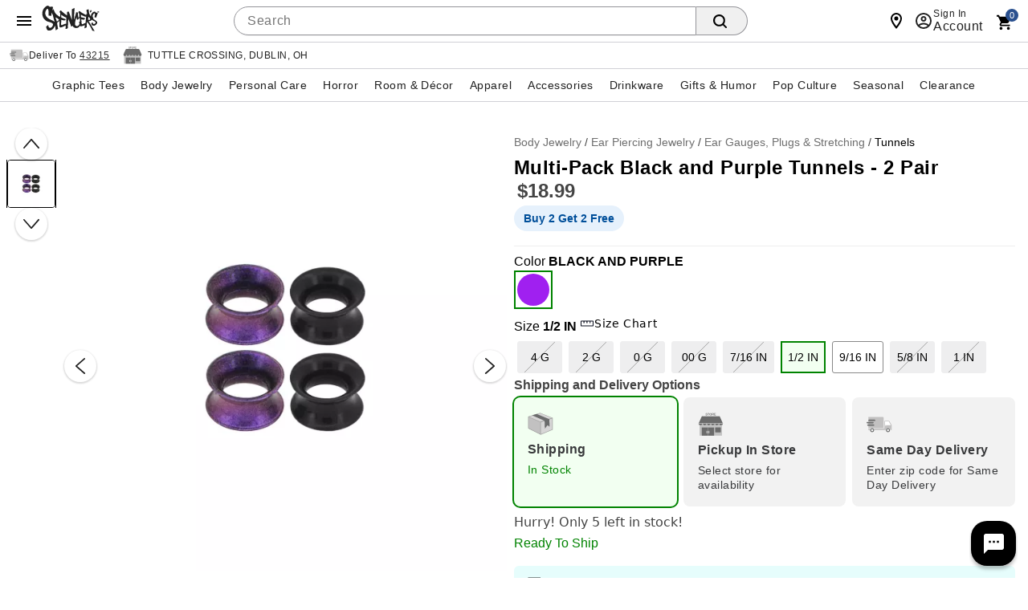

--- FILE ---
content_type: text/html;charset=UTF-8
request_url: https://www.spencersonline.com/product/multi-pack-black-and-purple-tunnels-2-pair/218739.uts
body_size: 122486
content:
<!DOCTYPE HTML>
<html lang="en"  xmlns:og="http://opengraphprotocol.org/schema/" xmlns:fb="http://www.facebook.com/2008/fbml">
<head>
    






<script id="custom-events-script" src="/js/customevents.min.js" async></script>
<script src="/js/customevents_deferred.min.js" defer></script>


<script>
    window.dataStore =

    {"page":{"pageType":"product","url":null,"previousPage":null},"user":{"uid":null,"isLoggedIn":false,"isLinkedSnippUser":false},"cart":{"id":null,"products":[],"Subtotal":null},"pageData":{"title":"Multi-Pack Black and Purple Tunnels - 2 Pair","department":"JEP","productClass":"JES ","subclass":"SILICONE 4PK","pricing":[{"original":"16.99","sale":"16.99"},{"original":"16.99","sale":"16.99"},{"original":"16.99","sale":"16.99"},{"original":"16.99","sale":"16.99"},{"original":"18.99","sale":"18.99"},{"original":"18.99","sale":"18.99"},{"original":"18.99","sale":"18.99"},{"original":"18.99","sale":"18.99"},{"original":"18.99","sale":"18.99"}],"masterSKU":"03659950","license":null,"inventory":[{"variantSKU":"473576","onlineInventory":false,"bopisInventory":true,"bossInventory":false},{"variantSKU":"473577","onlineInventory":false,"bopisInventory":false,"bossInventory":false},{"variantSKU":"473578","onlineInventory":false,"bopisInventory":false,"bossInventory":false},{"variantSKU":"473575","onlineInventory":false,"bopisInventory":true,"bossInventory":false},{"variantSKU":"491686","onlineInventory":false,"bopisInventory":false,"bossInventory":false},{"variantSKU":"491687","onlineInventory":true,"bopisInventory":true,"bossInventory":false},{"variantSKU":"491690","onlineInventory":true,"bopisInventory":true,"bossInventory":false},{"variantSKU":"491689","onlineInventory":false,"bopisInventory":false,"bossInventory":false},{"variantSKU":"491691","onlineInventory":false,"bopisInventory":false,"bossInventory":false}],"rating":"5.0","reviewCount":"5","onlineOnly":false,"onClearance":false,"isPrintOnDemand":false,"isProductDeveloped":false,"category":"Tunnels"},"siteId":1}

;
    
    window.dataStore.page.breadcrumbs = ["Body Jewelry","Ear Piercing Jewelry","Ear Gauges, Plugs \u0026 Stretching","Tunnels"];
    
    
    window.dataStore.page.url = window.location.href;
    let dataStoreCreatedEvent = new Event("datastore-created");
    document.dispatchEvent(dataStoreCreatedEvent);
</script>

  <link rel="preload" as="image" href="//spencers.scene7.com/is/image/Spencers/03659950-a?wid=640&hei=640&fmt=webp">
<!-- OneTrust Cookies Consent Notice start for spencersonline.com -->

<script src="https://cdn.cookielaw.org/scripttemplates/otSDKStub.js" defer data-domain-script="018e1545-26c2-77d2-9b38-f54d4493ad10" ></script>
<!-- OneTrust Cookies Consent Notice end for spencersonline.com -->
<style>
        .header .searchDesktop .searchButton {
        background-image: url(data:image/svg+xml;utf8,%3Csvg%20xmlns=%22http://www.w3.org/2000/svg%22%20viewBox=%220%200%2016%2016%22%3E%3Cpath%20d=%22M15.7,14.3l-3.1-3.1C13.5,10,14,8.6,14,7c0-3.9-3.1-7-7-7S0,3.1,0,7s3.1,7,7,7c1.6,0,3-0.5,4.2-1.4l3.1,3.1c0.2,0.2,0.4,0.3,0.7,0.3c0.6,0,1-0.4,1-1C16,14.8,15.9,14.5,15.7,14.3z%20M7,12c-2.8,0-5-2.2-5-5s2.2-5,5-5s5,2.2,5,5S9.8,12,7,12z%22/%3E%3C/svg%3E);
        background-repeat: no-repeat;
        background-size: 18px;
        background-position: 0 6px;
        border: none;
        }

        .header .searchDesktop .searchForm input#keyword {
            margin-right: 5px;
        }
    </style>

    <title>Multi-Pack Black and Purple Tunnels - 2 Pair - Spencer's</title>
    <link href="/assets/images/cms/spn-headerfooter/favicon.ico" rel="icon" type="image/x-icon"/><link href="/assets/images/cms/spn-headerfooter/favicon.ico" rel="shortcut icon" type="image/x-icon"/><style id="crticalcss-spnpdp">
               input[type=submit]{font-weight:700;font-size:18px;line-height:18px;letter-spacing:.03rem;background-color:#f7941e;padding-top:3px}input[type=submit]{font-size:14px;font-family:'Helvetica Neue',HelveticaNeue,Helvetica,Arial,sans-serif;font-weight:500;border-radius:3px}.header .searchDesktop .searchButton{background-image:url(data:image/svg+xml;utf8,%3Csvg%20xmlns=%22http://www.w3.org/2000/svg%22%20viewBox=%220%200%2016%2016%22%3E%3Cpath%20d=%22M15.7,14.3l-3.1-3.1C13.5,10,14,8.6,14,7c0-3.9-3.1-7-7-7S0,3.1,0,7s3.1,7,7,7c1.6,0,3-0.5,4.2-1.4l3.1,3.1c0.2,0.2,0.4,0.3,0.7,0.3c0.6,0,1-0.4,1-1C16,14.8,15.9,14.5,15.7,14.3z%20M7,12c-2.8,0-5-2.2-5-5s2.2-5,5-5s5,2.2,5,5S9.8,12,7,12z%22/%3E%3C/svg%3E);background-repeat: no-repeat;background-size:18px;background-position:0 6px;border:none}*{box-sizing:border-box}body{font-style:normal;direction:ltr;unicode-bidi:embed;text-rendering:auto;-webkit-font-smoothing:antialiased;-moz-osx-font-smoothing:grayscale;font-synthesis:none}body{margin:0;padding:0;font:12px/20px "Helvetica Neue",HelveticaNeue,Helvetica,Arial,sans-serif;font-weight:400;line-height:1.4em;font-size:16px;text-align:left;-moz-font-feature-settings:"liga","kern";font-feature-settings:"liga","kern";background:#fff;background-color:#999;line-height:1}body{color:#000;-webkit-font-smoothing:antialiased;-webkit-text-size-adjust:100%;background-color:#fff}.link,body{color:#444}input{line-height:inherit}a,div,form,h3,header,html,img,input,li,nav,ul{background:0;border:0;vertical-align:top;margin:0;padding:0;font-size:100%;font:inherit;vertical-align:baseline}body,div,form,h3,header,html,img,li,nav,span,ul{margin:0;padding:0;border:0;outline:0;font-size:100%;vertical-align:baseline;background:0 0}h3{color:#000;font-family:Arial,sans-serifserif;font-weight:400}h3{font-size:16px;line-height:18px}select option{color:#777}ul{margin-bottom:10px}ul ul li{margin-bottom:0}li{line-height:18px;margin-bottom:0}a{color:#333;text-decoration:underline;outline:0;text-decoration:none}.fr{float:right}.clr{clear:both}form{margin-bottom:20px}input[type=search]{outline:0;border-radius:0;font:13px HelveticaNeue,"Helvetica Neue",Helvetica,Arial,sans-serif;color:#777;width:100%;display:block;margin:0 0 15px;background:#fff;box-shadow:none;border-collapse:collapse;border:1px solid #d9d9d9;padding:5px;height:26px}input[type=search]{outline:0;-webkit-border-radius:2px;-moz-border-radius:2px;border-radius:2px;font:13px HelveticaNeue,"Helvetica Neue",Helvetica,Arial,sans-serif;color:#777;width:100%;display:block;margin:0 0 15px;background-color:#fff;box-shadow:none}input[type=submit]{padding:5px 10px;text-transform:uppercase;border:0;border-collapse:collapse;-webkit-appearance:none;margin:0;background-color:#ef7561;color:#fff;text-align:center}.searchButton{float:right;margin:0}.container{width:100%;margin:0 auto;padding:0;overflow:hidden}.container .columns{float:left;display:inline;margin-left:1.04166667%;margin-right:1.04166667%;box-sizing:border-box}.container .twelve.columns{width:97.91666667%}.container .columns.alpha{margin-left:0}.container .twelve.columns.alpha{width:98.95833333%}.clearfix:after,.clearfix:before,.container:after{content:"\0020";display:block;overflow:hidden;visibility:hidden;width:0;height:0}.clearfix:after,.container:after{clear:both}.responsiveWrap{margin:0 auto;min-width:0}body.desktop .utility{width:56.25%;margin:0 1.04166667%}#signInContainer{display:table-row;float:left}#signInContainer .welcomeInfo .welcomeMessage{padding:10px 0;text-align:left;float:left;display:inline}header a{color:#fff}header .nav{background:#000}header,nav{display:block}body.desktop .header{min-height:57px}body.desktop .header .secondaryUtility.twelve.columns{width:100%;margin-right:0;padding-left:216px}.header #Header-Area3{overflow:hidden;padding-top:0;position:absolute;top:7px;width:215px;z-index:1001}.header #Header-Area3 #logo{height:90px;display:block;background-size:100%}body.desktop .header #Header-Area3 #logo{height:110px}.header .columns.utility{margin-top:5px}.header .columns.utility #utility-links{float:left;color:#fff;margin:0 10px 0 0}.header .columns.utility #utility-links li{display:inline-block}.header .columns.utility #utility-links li a{display:inline-block;padding:0 9px 0 7px;margin:10px 0;border-right:1px solid #fff;color:#fff}.header .columns.utility #utility-links li:last-child a{border-right:0}.header .cartText{background:url([data-uri]) no-repeat;width:23px;height:23px;display:inline-block}.header .cartButton{position:relative;top:2px}.header #item-count{position:relative;top:-2px;font-family:sans-serif;font-size:16px;padding-left:0}.header .searchDesktop .searchForm input#keyword{width:285px;height:29px;border:none;padding:7px 5px;border-radius:0}.header nav .nav{height:40px;width:auto;margin:0 auto;display:inline-block;position:relative}.header nav .nav li a{display:inline-block;width:100%;font-family:Arial,sans-serif;text-transform:uppercase;font-size:26px;line-height:30px;padding:8px 17px}.header nav .nav li .subnav{background:#fff;border-bottom:10px solid #000}.header nav .nav li .subnav li a{font-size:18px;color:#000;text-transform:lowercase;padding:4px 12px;font-weight:700;font-family:"Helvetica Neue",HelveticaNeue,Helvetica,Arial,sans-serif}body.desktop .header .cartButton,body.desktop .header .searchForm,body.desktop .header .searchForm input{float:left}.header #globalNavSelectors{display:none}body.desktop .topNavIcons{display:none}.nav{list-style:none;width:100%;background-color:#fff}.nav:after,.nav:before{content:" ";display:table}.nav:after{clear:both}.nav ul{list-style:none;width:13em;margin-bottom:0;z-index:1000}.nav a{padding:8px 12px;font-size:12px;text-decoration:none}.nav li{position:relative}.nav>li{float:left}.nav li li a{background-image:none}.nav>li>a{display:block}body.desktop .nav{margin-left:0;margin-right:0}body.desktop .nav ul{list-style:none;width:100%;margin-bottom:0}body.desktop .nav li{position:static}body.desktop .nav li ul{position:absolute;right:-9999px}body.desktop .nav>li>.subnav{display:none}.nav li li a{display:block;position:relative;text-align:left;z-index:100;line-height:14px}.header nav .nav li .subnav li a{font-weight:400!important}body.desktop .container{min-width:960px;max-width:1200px}body.desktop .searchDesktop{float:right;margin:10px 0 10px 1.04166667%}.header #secondary-nav{margin:6px 0 4px;float:right;font-family:sans-serif;letter-spacing:.05rem;font-size:20px;text-transform:uppercase;width:auto}.header a{color:#fff;text-decoration:none}input[type=submit]{font-family:sans-serif;font-weight:700;font-size:18px;line-height:18px;letter-spacing:.03rem;background-color:#f7941e;padding-top:3px}.footer h3{font-size:18px;margin-right:13px;padding:0;text-align:left;margin-bottom:13px}.footer .footer-body ul{color:#999}.footer .footer-body ul li{list-style-type:none;margin-bottom:6px}.footer .footer-body ul li a{color:#999;text-decoration:none}.footer h3{font-family:sans-serif;font-weight:700;text-transform:uppercase}.footer h3{color:#fff}.clearfix{zoom:1}.js_mainImage{max-width:100%;margin:auto}.common-error{color:#ed1f24}body div.cmsWrapper{background-color:transparent!important;box-shadow:none!important}.footer h3{letter-spacing:1px;font-size:1.2em}@media only screen and (max-width:580px){.footer h3{text-align:center}}.header{vertical-align:bottom!important}.header #secondary-nav{margin:12px 0 4px 4%;float:left;font-family:sans-serif;letter-spacing:.05rem;font-size:20px;text-transform:uppercase;width:auto}#keyword{-webkit-border-radius:0;-webkit-appearance:none}.header #Header-Area4{padding:0;top:0!important}.header #Header-Area4{height:26px}body.desktop .header #Header-Area3 #logo{height:105px!important}body.desktop .header nav .nav li a{font-size:13px}.list{position:relative}.icon{width:24px;height:24px;fill:#444}.list{list-style:none;padding:0;margin:0}@media (max-width:575px){.col-sm-12{-webkit-flex:0 0 100%;-ms-flex:0 0 100%;flex:0 0 100%;max-width:100%}}@media (min-width:576px){.col-sm-12{-webkit-flex:0 0 100%;-ms-flex:0 0 100%;flex:0 0 100%;max-width:100%}}#product-attributes .js_invThreshold{font-family:"Helvetica Neue",HelveticaNeue,Helvetica,Arial,sans-serif!important}#product-attributes .js_invThreshold{float:none!important;font-weight:500;font-size:14px;color:#d91f1c}.header .columns.utility .topNavIcons>li>a{text-indent:-9999px;display:block;height:49px}strong{font-weight:700;color:#333}:focus{outline:0}.header .utility .cart{clear:both}body .header .searchForm input{margin-bottom:0}body .header .searchForm input#keyword{width:auto}.header .columns.utility .topNavIcons .cart{background:url([data-uri]) no-repeat;margin-right:25px;position:relative;overflow:visible}.header .columns.utility .topNavIcons .cart a span#iconItemCount{display:block;position:absolute;left:50%;top:-8px;font-size:14px;text-align:center;color:#fff;font-weight:700;background-color:#f7941e;padding:5px;line-height:8px;border-radius:20px;text-indent:0;margin-left:-2px}.header .columns.utility .topNavIcons .account{background:url([data-uri]) no-repeat;margin-right:25px}.header #Header-Area4{clear:both;font-size:14px;padding:5px 0}.header nav{text-align:center;background:#000}.header .searchDesktop .searchButton{height:29px}.header #secondary-nav{margin:6px 0 4px;float:right;letter-spacing:.05rem;font-size:20px;text-transform:uppercase;width:auto}#signInContainer .welcomeInfo{min-width:260px;padding-right:5px}#signInContainer>div{display:table-cell}.footer h3{font-weight:400;padding:0 0 10px}body#product .breadcrumb{float:left;display:inline-block;padding:7px 0;margin:0;border:none}.productImage_wrap .productAltImages_wrap li img{width:100%;height:auto;vertical-align:bottom}.js_preOrderMsg{clear:both;color:#24950f;font-size:12px;padding-bottom:10px}#product-attributes .js_invThreshold{float:left;color:red;font-size:12px;font-weight:700;padding-top:2px}.VariantMatrix .common-error{background:url([data-uri]) no-repeat;background-position:0 1px;background-size:15px 15px;padding:0 0 3.75px 20px}body.desktop .header{position:relative}.header a,.header a:visited{color:#fff;text-decoration:none}.header .utility.twelve.columns{width:100%;margin-right:0;padding-left:250px}body.desktop #navContainer{margin-bottom:12px;position:relative}.js_preOrderMsg{text-transform:uppercase;font-size:17px;letter-spacing:.03rem;color:#24950f;margin-bottom:inherit}.common-error{padding-bottom:5px;display:block}input::-webkit-inner-spin-button,input::-webkit-outer-spin-button{-webkit-appearance:none;margin:0}input[type=search]::-webkit-search-cancel-button{display:none}.msrp-price{text-decoration:line-through;color:#999;font-weight:400}.product .display-price{margin:0;white-space:nowrap}.productAltImages_wrap ul{list-style-type:none;overflow:hidden}ul.breadcrumb li{display:inline-block}.productImage_wrap .productAltImages_wrap li{float:left;width:13.6%;margin:1.5%}.image-container{position:relative;margin-bottom:10px}ol{margin-left:30px}.productImage_wrap .productAltImages_wrap li{margin:5px}body.prodEns h1{font-size:34px;letter-spacing:.03rem;color:inherit;margin-bottom:10px;text-transform:none}button,input[type=submit]{font-weight:700;font-size:18px;line-height:18px;letter-spacing:.03rem;background-color:#f7941e;padding-top:3px}.searchDesktop .searchForm input.searchButton{padding-top:3px}.header .searchDesktop .searchForm input#keyword{margin-right:5px}body{direction:ltr;unicode-bidi:embed;text-rendering:auto;-webkit-font-smoothing:antialiased;-moz-osx-font-smoothing:grayscale;font-synthesis:none;font-feature-settings:'liga','kern'}h1{font-size:24px!important;letter-spacing:0 0 8px!important}@media only screen and (max-device-width:415px){h1{font-size:18px!important}}.header nav .nav li a{font-size:18px}.header .searchDesktop .searchButton{border-radius:0 3px 3px 0;font-weight:500;font-size:14px;font-family:'Helvetica Neue',HelveticaNeue,Helvetica,Arial,sans-serif}.header .searchDesktop .searchForm input#keyword{background-color:#fff;border:1px solid #ccc;border-right:none;box-shadow:inset 0 1px 2px #eee;padding:2px 6px;border-radius:3px 0 0 3px;color:#444}.header #item-count{font-size:14px}button,input[type=submit]{font-size:14px;font-family:'Helvetica Neue',HelveticaNeue,Helvetica,Arial,sans-serif;font-weight:500;border-radius:3px}.header nav .nav li .subnav li a{font-weight:400}.footer h3{font-size:14px;letter-spacing:0}body.prodEns h1{font-size:24px!important;line-height:1.2}h1,h3{font-family:'Helvetica Neue',HelveticaNeue,Helvetica,Arial,sans-serif!important}.header nav .nav li a{padding:8px 12px}body.desktop .product-image,body.desktop .product-image .productImage_wrap{height:100%!important}body{background-image:none;background-color:#fff}.header nav .nav li .subnav{border-bottom:none}body.desktop .header #Header-Area3 #logo{height:64px!important}.header #Header-Area3 #logo{background-size:contain;background-image:url('https://spencers.scene7.com/is/image/Spencers/footer/spn_logo_2020.svg');background-repeat:no-repeat}.header .columns.utility #utility-links li a{color:#000;border-right:1px solid #000}.header #Header-Area4{height:auto}body.desktop .header .headerInner{height:auto}.header .cartText{background-image:url(data:image/svg+xml;utf8,%3Csvg%20xmlns=%22http://www.w3.org/2000/svg%22%20xmlns:xlink=%22http://www.w3.org/1999/xlink%22%20version=%221.1%22%20width=%2224%22%20height=%2224%22%20viewBox=%220%200%2024%2024%22%3E%3Cpath%20d=%22M17,18C15.89,18%2015,18.89%2015,20A2,2%200%200,0%2017,22A2,2%200%200,0%2019,20C19,18.89%2018.1,18%2017,18M1,2V4H3L6.6,11.59L5.24,14.04C5.09,14.32%205,14.65%205,15A2,2%200%200,0%207,17H19V15H7.42A0.25,0.25%200%200,1%207.17,14.75C7.17,14.7%207.18,14.66%207.2,14.63L8.1,13H15.55C16.3,13%2016.96,12.58%2017.3,11.97L20.88,5.5C20.95,5.34%2021,5.17%2021,5A1,1%200%200,0%2020,4H5.21L4.27,2M7,18C5.89,18%205,18.89%205,20A2,2%200%200,0%207,22A2,2%200%200,0%209,20C9,18.89%208.1,18%207,18Z%22%20/%3E%3C/svg%3E);background-repeat: no-repeat;width:18px;height:18px;background-size:contain}.header #item-count{color:#000}.cartArrow{margin:6px 0 0}.header .js_userLogin,.header .js_userLogin:visited,.header .sign-in-link,.header .sign-in-link:visited{color:#000}.body_wrap .twelve.columns{margin:0;width:100%}.productImage_wrap .productAltImages_wrap li{border:2px solid transparent}.productImage_wrap .productAltImages_wrap li.active{border:2px solid #000}#categoryBreadcrumb{width:calc(100% - 15px);margin-left:15px}#navContainer{border-top:1px solid #cacaca}.header .nav{background-color:#fff!important;color:#333}.navInner{background:#fff!important;color:#333}ul.nav{background:#fff;color:#333}.header nav .nav li a{padding:8px 14px;color:#333;font-size:14px}.header nav .nav li .subnav li a{font-size:14px!important}input.searchButton{color:#282828;background:#fff;border:1px solid #ccc}.footer__inner h3{color:#666}.header #Header-Area3{top:14px}#navContainer{border-bottom:none}ul.breadcrumb li a{color:#6f6f6f;font-size:12px!important}.header .sign-in-link{font-size:12px}input.searchButton{background-color:#d5d5d5}.header .columns.utility #utility-links{font-size:12px}.header #secondary-nav{margin-left:28px}.msrp-price{color:#6f6f6f!important}html{box-sizing:border-box}*,::after,::before{box-sizing:inherit}body{padding:0;margin:0}.icon{width:24px;height:24px;fill:#212121!important}.flex-row{display:-ms-flexbox;display:flex;-ms-flex-wrap:wrap;flex-wrap:wrap}.flex-row{-ms-flex-direction:row;flex-direction:row;justify-content:space-between}.link{color:#444;display:inline-block}.link,.link:link,.link:visited{text-decoration:none}.col-md-4,.col-sm-12{position:relative;min-height:1px}@media (max-width:575px){.col-sm-12{-ms-flex:0 0 100%;flex:0 0 100%;max-width:100%}}@media (min-width:576px){.col-sm-12{-ms-flex:0 0 100%;flex:0 0 100%;max-width:100%}}@media (min-width:768px){.col-md-4{-ms-flex:0 0 33.333333%;flex:0 0 33.333333%;max-width:33.333333%}}.footer__title{color:#212121!important;font-size:14px;font-weight:500!important;height:24px;line-height:24px;letter-spacing:1px!important;margin:0 0 8px!important;text-transform:uppercase;font-family:'Helvetica Neue',HelveticaNeue,Helvetica,Arial,sans-serif!important}.footer__inner .link{line-height:14px;font-size:12px;padding:7px 0;color:#444!important}.list{position:relative;list-style:none;padding:0;margin:0}.footer__inner .list li{line-height:1.4;margin:0!important}.btn{font-size:.875rem;font-weight:500;letter-spacing:.04em;line-height:1.875rem;text-decoration:none;text-transform:initial;display:-ms-inline-flexbox;display:inline-flex;align-items:center;justify-content:center;position:relative;min-width:88px;height:36px;padding:0 16px;border:none;border-radius:3px;outline:0;background-color:transparent;overflow:hidden;-ms-touch-action:manipulation;touch-action:manipulation;-webkit-appearance:none}.btn,.btn:visited{color:rgba(0,0,0,.87)}.header #Header-Area3{z-index:10}.block .item-number{align-items:flex-end;line-height:1;margin-bottom:1px}h1.product-title.title.truncate{white-space:inherit;overflow:inherit;text-overflow:inherit;display:inline-block}.header nav .nav li a{padding:8px 9px}body#product .shipping-restrictions-block dt.accordion-heading{background-color:#f9f9f9;height:48px}body#product .shipping-restrictions-block dt.accordion-heading .btn-accordion{height:100%;padding:0 8px;background-color:#f2f2f2}.accordion-left-image{position:absolute;top:0;height:100%;left:0;display:inline-block;width:50px;text-align:center}.accordion-left-image svg{height:100%;width:24px;fill:#ff9304;text-align:center}.shipping-restrictions-block p.accordion-label{left:50px;position:absolute;top:0;height:100%;line-height:6px;flex-direction:column}.shipping-restrictions-block p.accordion-label strong{font-weight:600;display:block;line-height:30px;text-transform:none}.shipping-restrictions-block p.accordion-label span{font-size:13px;text-transform:none}.shipping-restrictions-block p.accordion-label span a{color:#285bc7;text-decoration:underline}body#product .accordion-panel .content .restriction-list{display:flex;flex-direction:row;flex-wrap:nowrap;align-items:center;margin:14px 0}body#product .accordion-panel .content .restriction-list .restriction-list-image{width:50px;min-width:50px;mxa-width:50px;align-items:center;justify-content:center;height:auto;display:inline-flex}body#product .accordion-panel .content .restriction-list .restriction-list-image svg{width:24px;height:100%;fill:#939393}.restriction-list-details{font-size:14px;line-height:20px}.accordion-panel .content .restriction-list-details p{margin:0}.accordion-panel .content .restriction-list-details p strong{font-weight:600}.shipping-restrictions-block .accordion{float:none}@media only screen and (min-width:320px) and (max-width:475px){.restriction-list-details{font-size:13px}.accordion-left-image{width:30px;height:25px}.accordion-left-image svg{width:20px}.shipping-restrictions-block p.accordion-label{left:25px;position:relative;margin:0}.shipping-restrictions-block p.accordion-label strong{font-size:12px;position:relative;line-height:30px;left:0;display:table-cell}.shipping-restrictions-block p.accordion-label span{position:relative;left:-25px}body#product .accordion-panel .content .restriction-list .restriction-list-image{width:50px;min-width:50px}}.welcomeInfo a{color:#000}@media (min-width:768px){.footer__inner .col-md-4{-ms-flex:0 0 33.333333%;flex:0 0 25%;max-width:25%}.footer__inner h3{line-height:13px;font-size:13px}}
            </style>
        <link rel="preload" href="/css/consolidated.jsp" as="style">
         <link rel="stylesheet" href="/css/consolidated.jsp"  media="print" onload="this.media='all'">
        <link rel="preload" href="/css/responsive.css" as="style">
            <link rel="stylesheet" href="/css/responsive.css"  media="print" onload="this.media='all'">
        <link rel="preload" href="/css/product.jsp" as="style">
            <link rel="stylesheet" href="/css/product.jsp"  media="print" onload="this.media='all'">
        <link rel="preload" href="/css/includes/overrides.jsp" as="style">
        <link rel="stylesheet" href="/css/includes/overrides.jsp"  media="print" onload="this.media='all'">

    <meta name="keywords" content="LG SLCN BLK/PRP METLC 4PK 00G"/>
    <meta name="description" content="Shop Spencer&#39;s for the perfect Multi&#45;Pack Black and Purple Tunnels &#45; 2 Pair. Make us your destination for all things Body Jewelry. **SHOP NOW &amp; SAVE**"/>
    <link href="https://www.spencersonline.com/product/multi-pack-black-and-purple-tunnels-2-pair/218739.uts" rel="canonical"/><script id="adobe-lib" src="//assets.adobedtm.com/6a9f5b20301b21edac665a5dbcfe94536da98c9e/satelliteLib-f2d51a960b73f75258afb59ee3d188ccc8cede4d.js" defer></script>
    <script src="//se.monetate.net/js/2/a-746b2c74/p/spencersonline.com/custom.js" async></script>
        <!-- End Monetate tag. -->
    <script  src='//29304574-prod.rfksrv.com/rfk/js/11278-29304574/init.js' async></script>
    <style>.sr-only {position: absolute !important;clip: rect(1px, 1px, 1px, 1px);padding: 0 !important;border: 0 !important;height: 1px !important;width: 1px !important;overflow: hidden !important;white-space: nowrap !important;visibility: unset} .infoIcon{width:21px;height:21px} .storeMismatchIcon{width:21px;height:21px}  </style>

                    <script>var w=window;if(w.performance||w.mozPerformance||w.msPerformance||w.webkitPerformance){var d=document;AKSB=w.AKSB||{},AKSB.q=AKSB.q||[],AKSB.mark=AKSB.mark||function(e,_){AKSB.q.push(["mark",e,_||(new Date).getTime()])},AKSB.measure=AKSB.measure||function(e,_,t){AKSB.q.push(["measure",e,_,t||(new Date).getTime()])},AKSB.done=AKSB.done||function(e){AKSB.q.push(["done",e])},AKSB.mark("firstbyte",(new Date).getTime()),AKSB.prof={custid:"684897",ustr:"",originlat:"0",clientrtt:"9",ghostip:"23.192.164.7",ipv6:false,pct:"10",clientip:"18.220.234.154",requestid:"95dff315",region:"44387",protocol:"h2",blver:14,akM:"a",akN:"ae",akTT:"O",akTX:"1",akTI:"95dff315",ai:"237914",ra:"true",pmgn:"",pmgi:"",pmp:"",qc:""},function(e){var _=d.createElement("script");_.async="async",_.src=e;var t=d.getElementsByTagName("script"),t=t[t.length-1];t.parentNode.insertBefore(_,t)}(("https:"===d.location.protocol?"https:":"http:")+"//ds-aksb-a.akamaihd.net/aksb.min.js")}</script>
                    </head>
<body id="product" class="catalog prodEns desktop notMobile" data-userAgent='Mozilla/5.0 (Macintosh; Intel Mac OS X 10_15_7) AppleWebKit/537.36 (KHTML, like Gecko) Chrome/131.0.0.0 Safari/537.36; ClaudeBot/1.0; +claudebot@anthropic.com)' data-deviceType="Desktop" data-siteCode="spn">

<script  src="/js/plugins/jquery-3.7.1-custom.min.js"></script>
    <div id="containerMain">
    <div class="responsiveWrap">
        <link rel="stylesheet" href="/css/header-spn.css">
<div class="cmsWrapper" id="Header-Area1" data-content-name="Header &#45; Area 1"><style>.sr-only{position:absolute!important;clip:rect(1px, 1px, 1px, 1px);padding:0!important;border:0!important;height:1px!important;width:1px!important;overflow:hidden!important;white-space:nowrap!important}</style>
<a href="/content.jsp?pageName=websiteAccessibility" aria-label="Accessibility Acknowledgement page" class="sr-only"></a>
<style>
body{direction:ltr;unicode-bidi:embed;text-rendering:auto;-webkit-font-smoothing:antialiased;-moz-osx-font-smoothing:grayscale;-webkit-tap-highlight-color:transparent;font-synthesis:none;font-feature-settings:'liga','kern'}#leftnav .current-category{margin:0 0 8px;display:inline-block}h1{font-size:24px!important;letter-spacing:0 0 8px!important}body#category h1,body#newArrivals h1,body#search h1,body#thumbnail h1{font-size:24px!important;letter-spacing:0 0 8px!important}@media only screen and (max-width:415px){body#category h1,body#newArrivals h1,body#search h1,body#thumbnail h1,h1{font-size:18px!important}}body#category .category-thumbnail-wrapper.clearfix.twelve.columns .product h2{font-weight:400!important;font-family:'Helvetica Neue','HelveticaNeue',Helvetica,Arial,sans-serif!important;font-size:14px;display:table;width:100%;height:40px;background-color:#fff;line-height:100%;letter-spacing:inherit;color:#212121;position:relative;text-transform:capitalize;left:1px;border-top:1px solid #d0d1d5}#recently-viewed-items h2,.blockCalloutShaded h4,.header nav .nav li a{font-size:18px}.header .searchDesktop .searchButton{border-radius:0 3px 3px 0;font-weight:500;font-size:14px;font-family:'Helvetica Neue','HelveticaNeue',Helvetica,Arial,sans-serif}.header .searchDesktop .searchForm input#keyword{background-color:#fff;border:1px solid #ccc;border-right:none;box-shadow:inset 0 1px 2px #eee;padding:2px 6px;border-radius:3px 0 0 3px;color:#444}.header .searchDesktop .searchForm input#keyword:focus{box-shadow:inset 0 1px 2px rgba(0,0,0,.3);border:1px solid #1c62b9}.header #item-count{font-size:14px}a.button,button,button.button,button[type=submit],input[type=button],input[type=reset],input[type=submit]{font-size:14px;font-family:'Helvetica Neue','HelveticaNeue',Helvetica,Arial,sans-serif;font-weight:500;border-radius:3px}.product .name,.product .price{font-family:'Helvetica Neue','HelveticaNeue',Helvetica,Arial,sans-serif}.product .price{font-weight:700;font-size:15px}.product .name{font-size:13px}ul.leftNav li a,ul.leftNav li a:visited,ul.leftNav li span{margin-bottom:8px}.header nav .nav li .subnav li a,.product .name{font-weight:400}.delim{width:auto;height:auto;border:0!important}.delim::after{content:'/';color:#444;display:inline-block}@media only screen and (min-device-width:415px){.header #secondary-nav,.header #topNav #utility-links{}.header #secondary-nav li a,.header #topNav #utility-links li a{font-size:18px!important;text-shadow:none!important}}.pagination-next,.pagination-page,.pagination-previous,.sortby label,.viewCurrentItems label{font-family:'Helvetica Neue','HelveticaNeue',Helvetica,Arial,sans-serif;font-weight:500;font-size:14px;vertical-align:top;margin-top:0!important}#emailSignUp:empty{margin:0}.footer span#emailSignUpTitle{font-size:14px!important;letter-spacing:.3px!important;margin-right:4px}#cboxContent .item-pricing,.footer .subh3,.item-pricing{font-family:'Helvetica Neue','HelveticaNeue',Helvetica,Arial,sans-serif}.footer .subh3{font-size:11px!important}.footer h3{font-size:14px;letter-spacing:0}#cboxContent h1,body.prodEns h1{font-size:24px!important;line-height:1.2}#cboxContent .item-pricing,.item-pricing{font-weight:500;margin-bottom:8px;margin-right:8px}.add-item-container button,.add-to-cart button,button[type=submit].updatecart{font-family:'Helvetica Neue','HelveticaNeue',Helvetica,Arial,sans-serif;font-size:20px}.spn_recommendation_header{letter-spacing:0!important;font-size:24px!important}.spn_recommendations{font-family:'Helvetica Neue','HelveticaNeue',Helvetica,Arial,sans-serif!important}.spn_recommendation_title{font-size:15px!important}.spn_recommendation_price{font-size:18px!important}.add-to-wish-list a,.resp-tabs-list li,.styled-link,body#basket .headings,h1,h2,h2.accordion-header,h2.resp-accordion,h3,h4,h5,h6{font-family:'Helvetica Neue','HelveticaNeue',Helvetica,Arial,sans-serif!important}.pr-snapshot-footer{display:block!important}body#basket #basketBottomOrderSummary{width:330px}body#basket .headings{font-weight:500;background-color:#f2f2f2;color:#000;border:1px solid;border-color:#e5e6e9 #dfe0e4 #d0d1d5;border-radius:3px}#onePageCheckout .body_wrap #panelSummary dl.grandTotal,body#basket #donate-promo-summary-wrapper,body#basket .orderTotalAndButtons,body#basket.mobile .actionButtons.mobileDisplay{border-color:#ccc}body#basket .headings .heading-cell{border:0}#colorbox{background-color:#fff}#cboxContent{box-shadow:0 11px 15px -7px rgba(0,0,0,.2),0 24px 38px 3px rgba(0,0,0,.14),0 9px 46px 8px rgba(0,0,0,.12);border-radius:3px;overflow:hidden}#cboxLoadedContent{border:0}#cboxClose{background-image:url("data:image/svg+xml;utf8,<svg xmlns='http://www.w3.org/2000/svg' viewBox='0 0 24 24' style='fill:#000;width:24px;height:24px'><path d='M19 6.41L17.59 5 12 10.59 6.41 5 5 6.41 10.59 12 5 17.59 6.41 19 12 13.41 17.59 19 19 17.59 13.41 12 19 6.41z'/></svg>");background-color:transparent;background-position:initial;background-size:32px 32px;padding:0;width:32px;height:32px;right:8px;top:8px;z-index:10}.bongo_international_checkout,.owl-wrapper .exclusive,.owl-wrapper .online-only,body#category .category-thumbnail-wrapper.clearfix.twelve.columns:after,body#category .category-thumbnail-wrapper.clearfix.twelve.columns:before,body#newArrivals .exclusive,body#newArrivals .online-only,body#onSale .exclusive,body#onSale .online-only,body#search .exclusive,body#search .online-only,body#thumbnail .exclusive,body#thumbnail .online-only{display:none!important}body#category .category-thumbnail-wrapper.clearfix.twelve.columns{display:-webkit-flex;display:flex;-webkit-flex-wrap:wrap;flex-wrap:wrap;-webkit-flex-direction:row;flex-direction:row;width:100%;float:none;padding:0;margin:0}body#category .category-thumbnail-wrapper.clearfix.twelve.columns .product{-webkit-flex:0 0 calc(50% - 4px);flex:0 0 calc(50% - 4px);max-width:calc(50% - 4px);margin:0 5.34px 16px;display:block;float:none;overflow:hidden;border:1px solid;border-color:#e5e6e9 #dfe0e4 #d0d1d5;border-radius:2px}body#category .category-thumbnail-wrapper.clearfix.twelve.columns .product:nth-child(4n+1){margin-left:0}body#category .category-thumbnail-wrapper.clearfix.twelve.columns .product:nth-child(4n){margin-right:0}body#category .badge-wrapper{margin:0!important}body#category .productImage{margin:0 0 8px}@media (min-width:768px){body#category .category-thumbnail-wrapper.clearfix.twelve.columns .product{-webkit-flex:0 0 calc(25% - 8px);flex:0 0 calc(25% - 8px);max-width:calc(25% - 8px)}}body#category .category-thumbnail-wrapper.clearfix.twelve.columns .product a{width:100%;display:block}body#category .category-thumbnail-wrapper.clearfix.twelve.columns .product h2 a{display:table-cell;vertical-align:middle;color:#333;border:0;text-decoration:none;line-height:1;width:100%}body#category .category-thumbnail-wrapper.clearfix.twelve.columns .product img{display:block}.header nav .nav li a{padding:8px 12px}.ratings .icons .inner span{background-repeat:no-repeat}body.desktop .product-detail-top{height:602px!important}body.desktop .product-image,body.desktop .product-image .productImage_wrap,body.desktop .product-image .s7container,body.desktop .product-image .s7mixedmediaviewer{height:100%!important}
</style>
<style>
body{background-image:none;background-color:#fff}body.desktop .nav>li.hover>.subnav,body.tablet .nav>li.hover>.subnav{box-shadow:0 5px 9px rgba(0,0,0,.25);border-radius:0 0 2px 2px;border-bottom:none}body#onSale h1{margin-left:15px}body#storeLocator .row{margin:0}.header nav .nav li .subnav{border-bottom:none}body.desktop .header nav .nav li .subnav li a:hover{background-color:#f2f2f2;color:#000}ul.leftNav li{line-height:16px;font-size:13px}#refinement-wrapper .sortOption .expanderTrigger{padding:0 18px 10px}#refinement-wrapper .sortOption a.refinementExpanderTrigger{color:#000}body.desktop .header #Header-Area3 #logo{height:64px!important}body.mobile .header,body.mobile .header .headerInner,body.mobile.show-shop span#mobileMenuIconOpen.mobileMenuIcon{background-color:#fff}body.mobile .header .headerInner{border-top:none}body.mobile .header .searchDesktop .searchForm input#keyword{margin-left:0;border-right:1px solid #ccc;border-radius:3px}body.mobile.show-shop span#mobileMenuIconOpen.mobileMenuIcon:after,body.mobile.show-shop span#mobileMenuIconOpen.mobileMenuIcon:before{background:#000;left:16px;top:24px;width:20px}.footer .footer-copyright,.footer .container .email-signup-container{margin:0;padding:0;border:none}body.mobile .header .searchDesktop .searchButton{background:url(data:image/svg+xml;utf8,%3Csvg%20xmlns=%22http://www.w3.org/2000/svg%22%20viewBox=%220%200%2016%2016%22%3E%3Cpath%20d=%22M15.7,14.3l-3.1-3.1C13.5,10,14,8.6,14,7c0-3.9-3.1-7-7-7S0,3.1,0,7s3.1,7,7,7c1.6,0,3-0.5,4.2-1.4l3.1,3.1c0.2,0.2,0.4,0.3,0.7,0.3c0.6,0,1-0.4,1-1C16,14.8,15.9,14.5,15.7,14.3z%20M7,12c-2.8,0-5-2.2-5-5s2.2-5,5-5s5,2.2,5,5S9.8,12,7,12z%22/%3E%3C/svg%3E) no-repeat;background-size:18px;background-position:0 6px;border:none}body.mobile .mobileMenuIcon:before{background:#000;-moz-box-shadow:0 5px #000,0 10px #000;-webkit-box-shadow:0 5px #000,0 10px #000;box-shadow:0 5px #000,0 10px #000}body.mobile .header .columns.utility .topNavIcons .account.icon{color:#000;background:url(data:image/svg+xml;utf8,%3Csvg%20xmlns=%22http://www.w3.org/2000/svg%22%20viewBox=%220%200%2046%2046%22%3E%3Cpath%20d=%22M36%2019.9c0-.5-.5-1-1.1-1H31c-1.7%202.4-4.6%204-7.8%204s-6-1.6-7.8-4h-3.9c-.6%200-1%20.5-1.1%201L9%2037.9c0%20.5.4%201%20.9%201h26.8c.6%200%201-.5.9-1l-1.6-18zM23.3%206.5c3.8%200%206.8%203%206.8%206.8s-3%206.8-6.8%206.8-6.8-3-6.8-6.8%203-6.8%206.8-6.8z%22/%3E%3C/svg%3E) no-repeat;background-size:contain;background-position:0 6px;width:25px;top:1px;margin-right:20px}body.mobile .header .columns.utility .topNavIcons .cart.icon{background:url(data:image/svg+xml;utf8,%3Csvg%20xmlns=%22http://www.w3.org/2000/svg%22%20viewBox=%220%200%2046%2046%22%3E%3Cpath%20d=%22M43.5%2012.7l-30-2.1L12.4%205c0-.5-.4-.9-.8-1L2.5%201.7c-.7-.2-1.5.2-1.7%201s.2%201.5%201%201.7l7.4%201.9c.4.1.7.5.8.9L15.3%2035c.1.5.6.9%201.1.9h25.1c.8%200%201.4-.6%201.5-1.3.1-.8-.6-1.5-1.4-1.5H18.8c-.6%200-1-.4-1.1-.9l-.2-1.1c0-.2.1-.5.4-.5l23.6-1.7c.9-.1%201.7-.8%201.8-1.7l2-12.3c.2-1.1-.6-2.1-1.8-2.2zM19.8%2037.2c1.9%200%203.5%201.6%203.5%203.5s-1.6%203.5-3.5%203.5-3.5-1.6-3.5-3.5%201.6-3.5%203.5-3.5zm19.1%200c1.9%200%203.5%201.6%203.5%203.5s-1.6%203.5-3.5%203.5-3.5-1.6-3.5-3.5%201.6-3.5%203.5-3.5z%22/%3E%3C/svg%3E) no-repeat;background-size:contain;background-position:0 8px}body.mobile .header .columns.utility .topNavIcons .stores.icon{background:url(data:image/svg+xml;utf8,%3Csvg%20xmlns=%22http://www.w3.org/2000/svg%22%20viewBox=%220%200%2046%2046%22%3E%3Cpath%20d=%22M23.5%205.4c-7.8%200-14.1%206.3-14.1%2014.1s14.1%2020.8%2014.1%2020.8%2014.1-12.9%2014.1-20.8S31.3%205.4%2023.5%205.4zm0%2020.4c-3.5%200-6.2-2.8-6.2-6.2%200-3.4%202.8-6.2%206.2-6.2s6.2%202.8%206.2%206.2c0%203.4-2.7%206.2-6.2%206.2z%22/%3E%3C/svg%3E) no-repeat;background-size:contain;background-position:3px 4px;top:3px}body.mobile .header #Header-Area3 #logo{height:37px;top:8px;position:relative}.header #Header-Area3 #logo{background-size:contain;background-image:url(//spencers.scene7.com/is/image/Spencers/footer/spn_logo_2020.svg);background-repeat:no-repeat}.header .columns.utility #utility-links li a{color:#000;border-right:1px solid #000}.header #secondary-nav li a,.header #secondary-nav li a:visited,.header #topNav #utility-links li a .header #topNav #utility-links li a:visited{color:#000}.header #Header-Area4{height:auto}body.desktop .header .headerInner{height:auto}.header .cartText{background:url(data:image/svg+xml;utf8,%3Csvg%20xmlns=%22http://www.w3.org/2000/svg%22%20xmlns:xlink=%22http://www.w3.org/1999/xlink%22%20version=%221.1%22%20width=%2224%22%20height=%2224%22%20viewBox=%220%200%2024%2024%22%3E%3Cpath%20d=%22M17,18C15.89,18%2015,18.89%2015,20A2,2%200%200,0%2017,22A2,2%200%200,0%2019,20C19,18.89%2018.1,18%2017,18M1,2V4H3L6.6,11.59L5.24,14.04C5.09,14.32%205,14.65%205,15A2,2%200%200,0%207,17H19V15H7.42A0.25,0.25%200%200,1%207.17,14.75C7.17,14.7%207.18,14.66%207.2,14.63L8.1,13H15.55C16.3,13%2016.96,12.58%2017.3,11.97L20.88,5.5C20.95,5.34%2021,5.17%2021,5A1,1%200%200,0%2020,4H5.21L4.27,2M7,18C5.89,18%205,18.89%205,20A2,2%200%200,0%207,22A2,2%200%200,0%209,20C9,18.89%208.1,18%207,18Z%22%20/%3E%3C/svg%3E) no-repeat;width:18px;height:18px;background-size:contain}.header #item-count{color:#000}.cartArrow{margin:6px 0 0}.header .js_userLogin,.header .js_userLogin:visited,.header .sign-in-link,.header .sign-in-link:visited{color:#000}.body_wrap .twelve.columns{margin:0;width:100%}.thumbnail-wrapper{margin:0}.refinementBar{width:calc(100% - 15px);margin-left:15px}.refinementBar.bottom{width:100%;margin-left:0}.add-to-wish-list{line-height:24px}.add-to-wish-list a{color:#212121}.add-to-wish-list a .icon{background:url(data:image/svg+xml;uft-8,%3Csvg%20xmlns=%22http://www.w3.org/2000/svg%22%20width=%2224%22%20height=%2224%22%20viewBox=%220%200%2024%2024%22%3E%3Cpath%20d=%22M12%2020c-4.41%200-8-3.59-8-8s3.59-8%208-8%208%203.59%208%208-3.59%208-8%208m0-18A10%2010%200%200%200%202%2012a10%2010%200%200%200%2010%2010%2010%2010%200%200%200%2010-10A10%2010%200%200%200%2012%202m1%205h-2v4H7v2h4v4h2v-4h4v-2h-4V7z%22/%3E%3C/svg%3E) no-repeat;background-size:contain}.productImage_wrap .productAltImages_wrap li{border:2px solid transparent}.productImage_wrap .productAltImages_wrap li:hover{border:2px solid #212121}.productImage_wrap .productAltImages_wrap li.active{border:2px solid #000}#recently-viewed-items h2{text-transform:capitalize;border-top:none;color:#000}#categoryBreadcrumb{width:calc(100% - 15px);margin-left:15px}.body_wrap .twelve.columns>h1{width:calc(100% - 15px);margin-left:15px}body .header .headerInner .secondaryUtility #secondary-nav li.lava-link a{color:#000!important}.category-thumbnail-wrapper.clearfix.twelve.columns{padding-left:15px!important}#leftnavShadow{background:#fff}#leftnav ul.leftNav li a,#leftnav ul.leftNav li a:visited,#leftnav ul.leftNav li span{color:#000;text-decoration:none}#leftnav{background-color:#fff}#leftnav .current-category{color:#000}#leftnav .sub-cat{background-color:#fff}#leftnav ul.leftNav li.active{list-style-type:circle;color:#000}#refinement-wrapper{background-color:#fff;color:#fff}#refinement-wrapper .current-category{background:#fff}#refinement-wrapper .sortOption .options{margin:0 -10px;padding:5px 10px;background:#fff;color:#666}#refinement-wrapper .sortOption .options .refinementGroup label span{color:#666}#refinement-wrapper .sortOption .expanderTrigger{background:#fff}#leftnav ul.leftNav li.hilite>a{color:#fa0e0e!important;font-weight:700}#refinement-wrapper .sortOption .option{color:#666;background-color:#ededed;padding:6px 8px;font-size:13px}#refinement-wrapper .sortOption .options{margin:0 -10px;padding:5px 18px;background:#fff;color:#666}#navContainer{border-top:1px solid #cacaca}.header .nav{background-color:#fff!important;color:#333}.navInner{background:#fff!important;color:#333}ul.nav{background:#fff;color:#333}.header nav .nav li a{padding:8px 14px;color:#333;font-size:14px}.header nav .nav li .subnav li a,body.desktop .header #secondary-nav li a{font-size:14px!important}input.searchButton{color:#282828;background:#fff;border:solid 1px #ccc}.footer__inner{width:100%;height:300px;background:#f9f8f8}.footer__inner h3,.footer__inner span#emailSignUpTitle{color:#666}.footer__inner .footer-body .inner h3{color:#666!important}.footer__inner .help h3 a,.footer__inner .info h3 a,.footer__inner .opportunities h3 a{color:#666!important}input.signup-button{color:#282828;background:#fff;border:solid 1px #ccc}.footer__inner ul.social{margin-left:-13px;max-width:211px;margin-top:-20px}.footer__inner #soc_image{width:60%}.blockCalloutShaded{background-color:#fff;color:#999;font-size:12px;line-height:1.8;padding:30px}.blockCalloutShaded strong{color:#333;font-weight:400}.header nav .nav>li:hover>a{background:#f8f8f8}.header #Header-Area3{top:14px}.product .price .display-price,.product .price a{color:#000}.product .price{margin-bottom:4px}#navContainer{border-bottom:none}.footer__inner .container .email-signup-container,.footer__inner .footer-body .inner{border:none}.refinementBar{background:#e9e9e9}.footer__inner .footer-body ul li a,ul.breadcrumb li a{color:#6f6f6f;font-size:12px!important}.blockCalloutShaded a,.footer__inner .footer-body ul li a:active,.footer__inner .footer-body ul li a:hover,.header .columns.utility #utility-links li a:active,.header .columns.utility #utility-links li a:hover,ul.breadcrumb li a:active,ul.breadcrumb li a:hover{text-decoration:underline;color:#285bc7}.blockCalloutShaded h4,ul.breadcrumb li.crumb.last a{color:#000}.header .sign-in-link{font-size:12px}input.searchButton,input.signup-button{background-color:#d5d5d5}input.searchButton:hover,input.signup-button:hover{background-color:#c1c1c1}.header .columns.utility #utility-links{font-size:12px}.header #secondary-nav{margin-left:28px}#universalcart{border-radius:3px;overflow:hidden;box-shadow:0 2px 2px 0 rgba(0,0,0,.14),0 1px 5px 0 rgba(0,0,0,.12),0 3px 1px -2px rgba(0,0,0,.2)}#universalcart>*{border-color:transparent!important}#universalcart .inner.count{background:#e7e7e7;border-bottom:1px solid #ccc}#universalcart .common-message{color:#212121!important}#universalcart .inner.count h3{color:#212121}#universalcart a.button{position:relative;display:inline-block;border:1px solid transparent;line-height:38px;height:40px;font-size:16px;border-radius:3px;text-transform:capitalize;letter-spacing:.03rem;padding:0 8px;margin:0;overflow:hidden;cursor:pointer;-ms-touch-action:manipulation;touch-action:manipulation;-webkit-user-select:none;-moz-user-select:none;-ms-user-select:none;user-select:none;-webkit-tap-highlight-color:transparent;-webkit-tap-highlight-color:transparent;cursor:pointer}#universalcart a.button:active{box-shadow:none}#basket .editLinks>a,#universalcart .actionLinks>a{position:relative;display:inline-block!important;border:1px solid;border-color:#dadada #d1d1d2 #c5c5c7;background:#e2e2e2;color:#444!important;box-shadow:none;line-height:24px;height:24px;font-size:12px;border-radius:3px;text-transform:capitalize;letter-spacing:.03rem;padding:0 8px!important;margin:0 8px 0 0!important;overflow:hidden;cursor:pointer;-ms-touch-action:manipulation;touch-action:manipulation;-webkit-user-select:none;-moz-user-select:none;-ms-user-select:none;user-select:none;-webkit-tap-highlight-color:transparent;-webkit-tap-highlight-color:transparent;cursor:pointer}#basket .editLinks>a:active,#basket .editLinks>a:hover,#universalcart .actionLinks>a:active,#universalcart .actionLinks>a:hover{color:#111!important;background:#d2d2d2;border-color:#d1d1d2 #c5c5c7 #9e9ea2}#cboxClose,#universalcart .inner.count .close span{background-image:url([data-uri])}#basket .editLinks>span,#universalcart .actionLinks>span{display:none}#universalcart .inner.scroll .item .actionLinks{border:none!important}#universalcart .subtotal{border-top:1px solid #ccc}#Home-Area4 .row{margin:0}.blockCalloutShaded{padding:0}.footer__inner .footer-copyright{border-top:none}.footer__inner{height:auto}.product-recommendation__price,.product-recommendation__salePrice{color:#000!important}.quicklook-button{background-color:#f7941e}.msrp-price,.strike-through{color:#6f6f6f!important}ul.promomsgbox{font-size:12px}.product form ul.promomsgbox{font-size:15px}input[type=email]{margin:0}.footer__inner .container .email-signup-container,.footer__inner .footer-copyright{margin:0;padding:0}body.mobile .footer__inner .footer-body{text-align:left}@media only screen and (max-width:768px){.headerInner{top:40px}.secondaryUtility{border-bottom:1px solid #d6d6d6;margin:0!important;width:100%!important;left:0}.searchForm{padding-left:8px}body.mobile .header.global-header{margin-bottom:32px}}
</style>
<style>
 html{box-sizing:border-box}*,::after,::before{box-sizing:inherit}body{padding:0;margin:0}.icon{width:24px;height:24px;fill:#212121!important}.image{width:100%;height:auto;display:block}.a11y-hide{clip:rect(1px,1px,1px,1px)!important;height:1px!important;overflow:hidden!important;position:absolute!important;top:auto!important;width:1px!important}.no-margin{margin:0!important}.flex-column,.flex-row{display:-ms-flexbox;display:flex;-ms-flex-wrap:wrap;flex-wrap:wrap}.flex-row{-ms-flex-direction:row;flex-direction:row;justify-content:space-between}.link{color:#444;display:inline-block}.link,.link:link,.link:visited{text-decoration:none}.link:active,.link:focus,.link:hover{text-decoration:underline;color:#285bc7}.col-md-4,.col-md-6,.col-sm-12{position:relative;min-height:1px}@media (max-width:575px){.col-sm-12{-ms-flex:0 0 100%;flex:0 0 100%;max-width:100%}}@media (min-width:576px){.col-sm-12{-ms-flex:0 0 100%;flex:0 0 100%;max-width:100%}}@media (min-width:768px){.col-md-4{-ms-flex:0 0 33.333333%;flex:0 0 33.333333%;max-width:33.333333%}.col-md-6{-ms-flex:0 0 50%;flex:0 0 50%;max-width:50%}}.footer{background-color:#f2f2f2!important;padding:0;border-top:1px solid #e4e4e4}.footer__inner{padding:8px 8px 0;background:#f2f2f2;font-family:'Helvetica Neue',HelveticaNeue,Helvetica,Arial,sans-serif;font-weight:400;line-height:1.4em;font-size:16px;font-style:normal;color:#444;text-align:left;direction:ltr;unicode-bidi:embed;text-rendering:auto;-webkit-font-smoothing:antialiased;-moz-osx-font-smoothing:grayscale;-webkit-tap-highlight-color:transparent;font-synthesis:none;-moz-font-feature-settings:'liga','kern'}.footer__title{color:#212121!important;font-size:14px;font-weight:500!important;height:24px;line-height:24px;letter-spacing:1px!important;margin:0 0 8px!important;text-transform:uppercase;font-family:'Helvetica Neue',HelveticaNeue,Helvetica,Arial,sans-serif!important}.footer__section{margin-bottom:16px}.footer__section:last-child{margin-bottom:0}.footer__form{width:100%;display:flex;flex-flow:row wrap;margin:0 0 8px}.footer__label{font-size:12px}.footer__inner .link{line-height:14px;font-size:12px;padding:7px 0;color:#444!important}.footer__inner .link:hover,.footer__inner .link:focus{color:#285bc7!important}.footer__inner .spacing{padding:0 4px;color:#888}.privacy-root{width:auto;height:32px;justify-content:center;align-items:center}.copyright-root{text-align:center}.copyright{display:inline-block;font-size:10px;height:32px;line-height:32px;width:auto!important}.bmms-root{padding-bottom:16px}.bmms-promo{font-size:13px;line-height:16px;padding:0 8px 0 0;font-weight:400;letter-spacing:.03em;text-transform:capitalize;color:#212121}.email-promo{font-size:12px;margin:0 0 8px}.cardtypes{display:block;width:176px;height:34px;margin:16px auto}.instagram .icon:hover{fill:#c32aa3!important}.facebook .icon:hover{fill:#3b5998!important}.twitter .icon:hover{fill:#1da1f2!important}.pinterest .icon:hover{fill:#bd081c!important}@media (min-width:768px){.footer__inner{padding:16px 16px 0}.footer__form{max-width:360px}.spnlist-social{max-width:260px}.copyright-root{text-align:right}.cardtypes{display:inline-block;margin:16px auto}}.common-message{margin:0 0 8px;line-height:1}.common-message:empty{margin:0}.list{position:relative;list-style:none;padding:0;margin:0}.spnlist-social{width:100%}.footer__inner .list li,.footer__inner .privacy-root li{line-height:1.4;margin:0!important}.btn{-webkit-tap-highlight-color:transparent;-webkit-tap-highlight-color:transparent;font-size:.875rem;font-weight:500;letter-spacing:.04em;line-height:1.875rem;text-decoration:none;text-transform:initial;display:-ms-inline-flexbox;display:inline-flex;align-items:center;justify-content:center;position:relative;min-width:88px;height:36px;padding:0 16px;border:none;border-radius:3px;outline:0;background-color:transparent;overflow:hidden;cursor:pointer;-ms-touch-action:manipulation;touch-action:manipulation;-webkit-user-select:none;-moz-user-select:none;-ms-user-select:none;user-select:none;-webkit-appearance:none}.btn,.btn:visited{color:rgba(0,0,0,.87)}.btn:focus,.btn:hover{background-color:#f2f2f2}.btn:active{background-color:#e5e5e5}.btn:disabled{color:rgba(0,0,0,.38);cursor:default;pointer-events:none}.footer__inner .btn--nofill{border:2px solid #212121;color:#212121;text-decoration:none;display:inline-flex}.footer__inner .btn--nofill:active,.footer__inner .btn--nofill:hover{background:#fff;color:#000}.textfield{position:relative;display:-ms-flexbox;display:flex;align-items:center;justify-content:flex-start;margin:0 0 8px}.textfield:last-child{margin:0}.textfield--boxWithButton{width:calc(100% - 88px);background-color:#f9f9f9;height:32px;-webkit-transition:background-color .5s cubic-bezier(.4,0,.2,1);transition:background-color .5s cubic-bezier(.4,0,.2,1)}.textfield__input{outline:0;color:#212121;line-height:1rem;letter-spacing:.04em;width:100%;padding:0 8px;border:none;background:0 0;font-size:inherit;-webkit-appearance:none;-moz-appearance:none;appearance:none}.textfield__input:focus{font-size:.875rem}.textfield__input:-ms-input-placeholder{font-size:.875rem}.textfield__input::placeholder{font-size:.875rem}.textfield--boxWithButton .textfield__input{min-width:260px;border:1px solid;border-color:#c1c1c1;border-right:none;border-radius:3px;border-top-right-radius:0;border-bottom-right-radius:0}.textfield--boxWithButton .textfield__input{height:100%}.textfield--boxWithButton .textfield__input:focus{box-shadow:inset 0 1px 2px rgba(0,0,0,.3);border:1px solid #1c62b9}button[type=submit].textfield__button{height:32px;color:#444;background-color:#d5d5d5;border:1px solid;border-color:#c1c1c1 #c1c1c1 #adadad;border-radius:3px;border-top-left-radius:0;border-bottom-left-radius:0;font-family:'Helvetica Neue',HelveticaNeue,Helvetica,Arial,sans-serif!important}button[type=submit].textfield__button:focus,button[type=submit].textfield__button:hover{background-color:#c1c1c1}.btn.btn-minus,.btn.btn-plus{min-width:36px}.btn.btn-addtocart:not(.item-added):hover,.btn.btn-checkout:hover{background-color:#007100}.header #Header-Area3{z-index:10}.welcome-message{font-size:13px}.p-w-r .pr-snippet-reco-to-friend{display:none}.pr-star-v4.pr-star-v4-50-filled{background-image:url("[data-uri]")}.header a.sign-out-link{color:#000}#pr-image-display,.p-w-r .pr-review-display .pr-snippet-rating-decimal,.p-w-r .pr-review-snapshot-msq-container,.p-w-r .pr-review-snapshot-msqs,.p-w-r .pr-review-snapshot.pr-snapshot-mobile .pr-review-snapshot-simple .pr-snippet-rating-decimal,.p-w-r .pr-snippet-stars-reco-inline.pr-snippet-minimal .pr-snippet-stars-reco-reco,.pr-snippet-stars-reco-reco{display:none}.block .item-number{align-items:flex-end;line-height:1;margin-bottom:1px}body.mobile .refinementBar.bottom{padding:0}#product .footer{height:auto;margin-bottom:80px}a.pr-snippet-review-count{border-right:1px solid #000!important}a.pr-snippet-review-count,a.pr-snippet-write-review-link{padding:0 8px!important;display:flex;margin:0!important;height:16px!important;line-height:1;align-items:center}.pr-snippet-read-and-write{display:flex!important;height:24px;align-items:center;margin-top:3px!important}h1.product-title.title.truncate{white-space:inherit;overflow:inherit;text-overflow:inherit;display:inline-block}body.mobile .header.global-header{margin-bottom:0!important}.avatar.avatar--rounded.avatar--ring img.avatar__image{object-position:top}.theme--spencers .menubar{justify-content:center}
</style></div><header class="header global-header">
    <nav class="global-header__nav">
        <div class="global-header__container">
            <button id="hamburger-menu" class="btn btn--icon" type="button" aria-label="Main Menu" aria-expanded="false" aria-haspopup="dialog" aria-controls="hamburgerMenu">
                <svg class="icon" role="presentation" viewBox="0 0 24 24">
                    <path d="M3 6h18v2H3V6m0 5h18v2H3v-2m0 5h18v2H3v-2Z"></path>
                </svg>
            </button>
            <div id="hamburgerNavSelectors" data-parentCategory="86" data-category="2029" data-subCategory="5028"></div>

<link rel="stylesheet" href="/css/navigation-spn.css">
<div class="navMenu" id="hamburgerMenu" role="dialog" aria-modal="true" tabindex="-1">
    <div class="drawer__content">
    <header class="drawer__header">
        <svg tabindex="-1" class="icon icon--logo" role="presentation" viewBox="0 0 72 32" slot="header"><path d="M66 15.9c-.5-.7-2.4-2.8-.5-5.3.6-.8 1.4-1.5 1.8-.9.6 1-.4 4.7-.4 4.7l2 .7 2.2-6.2-2-.5-.2.5S68 7 66.6 7.5c-2.2.7-3.7 2.6-4 4.8-.1.5-.1.9-.1 1.4-.9-1.3-1.8-2.7-2.1-3.8-.4-1.7-.7-3.4-.7-5.1L57 5s-.4 1.6-.1 2.6.6 2.8.6 2.8h-1v1.5c-2.2-1.1-7.5-3.8-8.7-5.3 0 0-1.5.7-1.5 2 0 .8 1 1 1 1l.5 3.7s-.8 1.3-.8 1.8.2 1.2 1.1 1.2c0 0 .2 1.6.4 3.3l-1.4 1c.6.9 1.1 2.7-.7 4.4s-3.4.7-4.3-.8c-.9-1.5 1.5-9.7 1.5-9.7l.8 3.5 2.2-1.4s-.7-1.9-1-3c-.3-1.2-.3-5.1-.3-5.1L43 8s-.3 1.9-.7 3.3c-.3 1.1-1.4 4.1-2.1 6.4.3-5.9.7-13.5.9-15-.8-.1-2.6 1.2-3.7 1.7l.2 13.6c-1.5-4-2.9-7.6-4-10.7-1.1.1-1.8.4-2.3.8v4.1c-2.4-1.7-6.8-4.9-7.7-6.5 0 0-1.7.6-1.8 2-.1.8.9 1.2.9 1.2v4.2s-.4.5-.7 1c-.4-.4-.9-.7-1.4-1.1-1.8-1.4-3.1-2.4-3.8-3.3-1.2-1.5-2-3.3-2.4-5.4l-.4-.1c-.3.8-.6 1.3-1 1.8l.6-4.6-3.4-.3-.2 1S7.9-1 5.7.3C4.3 1.2.5 4 .6 10.2s4.9 9 6.5 9.6c1.6.6 6.6 1.7 7.1 3.4.6 1.6-1.5 5.2-3.7 4.8-.3-.1-2.1-.2-2.2-3.7l-2.6 2.1s.8 4.5 2.4 4.8c2 .4 6.1.7 9-6.3.3 2.1.6 4.6.8 5.7l.3.5c1.1-.5 2.7-1.8 2.7-1.8l-1-5.8-.3-1.8 2.4-2c.2-.1.4-.3.6-.5-.1 2.5-.1 6.1-.1 6.4 0 .5-.2 2.1 2.3 1.6 2.3-.4 2.5-1.6 5.6-2.2l.4-.6c-.2 1.9-.5 4.3-.5 4.6l.1.2c1.2 0 2.9-1.1 2.9-1.1S34 17 34 16.2c1.5 3.6 3 7.4 3.8 9.7.6-.1 1.4-.6 1.9-.9.4 1.2 1.3 2.2 2.9 2.6 3.4.9 5.5-1.1 6.5-2.7.2.5.6 1.2 2.2.6 2.1-.6 1.9-.6 3.9-1.3-.2 1.8-.5 3.2-.7 4.1l3-1.3s0-3 .2-4.1c.2-1.1.6-3 .6-3s5.5 7.6 6.5 11.1l3 .8S61.5 20.6 60.1 19c0 0 3 .2 3.9-1.5.1-.1.1-.3.1-.4.4.5.9.8 1.1.9.9.5 3.7 1.7 3.9 2.6.2 1-1.3 2.5-2.6 2.1-.2-.1-1.4-.2-1.1-2.1l-1.8.8s0 2.5.9 2.9c1.8.8 3.7 1.3 6.2-2.3 2.1-2.5-3.3-4.2-4.7-6.1zm-58.5-.5c-1.1-1.1-4.7-4.2-2.4-9.1.7-1.6 1.8-3.2 2.6-2.1 1.3 1.7.7 8.3.7 8.3l3.6.5.6-4.2.2.7c.4 1 .7 1.7 1 2.1.3 1.2.7 2.9 1.4 5.2.4 1.4.7 2.6 1 3.6-2.2-2-6.8-3.1-8.7-5zM19.2 20c0-.1-.3-1-.9-2.7-.5-1.7-.8-2.5-.8-2.6v-.1c2.2 1 3.6 2.1 4.5 3.2-1.4 1.3-2.3 2-2.8 2.2zm12.2-5.1c0 2-.1 3.6-.1 4.9 0 .2-.1 1-.2 2.3 0 .1 0 .3-.1.6-.8 0-2.1.2-3.8 1.1-2.8 1.5-2.6 0-2.6-.6s.2-5.5.2-5.5 3.3.9 4.4.7c0 0 1.4-.9 1.7-1.3 0 0-1.4-.6-3.2-1.2-1-.4-2-.8-2.9-1.3L25 11s4.3 3.4 6.3 3.7l.1-.1v.3zm24.3 6.8c-.6 0-1.4.3-2.4 1-2.5 1.7-2.4-.1-2.5-.6-.1-.6-.5-5-.5-5s2.6.8 3.6.5c0 0 1.2-1.3 1.4-1.7 0 0-2.2-.7-2.5-.7-1.7-.4-2.9-.8-2.9-.8l-.3-3.2s4.5 2.6 6.3 2.6l.4-.3c0 2.1-.3 5.3-.6 8.2zm6-4.5c-.4 1-2.8.3-2.8.3l.6-3.9s2.5 2.6 2.2 3.6z"></path></svg>
        <button tabindex="0" class="btn btn--icon close" type="button" aria-label="close">
            <svg class="icon" role="presentation" viewBox="0 0 24 24"><title>close</title> <path d="M19,6.41L17.59,5L12,10.59L6.41,5L5,6.41L10.59,12L5,17.59L6.41,19L12,13.41L17.59,19L19,17.59L13.41,12L19,6.41Z"></path></svg>
        </button>
    </header>
    <div class="drawer__back">
        <div slot="back" class="back__group">
            <button tabindex="0" class="btn btn--underline" id="backToNavBtn" type="button" aria-label="Back to Main Menu"><svg class="icon" role="presentation" viewBox="0 0 24 24"><title>arrow-left</title> <path d="M20,11V13H8L13.5,18.5L12.08,19.92L4.16,12L12.08,4.08L13.5,5.5L8,11H20Z"></path></svg>
                Back to Main Menu</button>
        </div>
        <button tabindex="0"  class="btn btn--underline backto-main-menu" type="button" aria-label="Main Menu">Main Menu</button>
    </div>
    <ul class="mobile_menu menu">
    <li>
        <button tabindex="0" role="menuitem" class="menu__item" id="categoryMenuItem"><svg class="icon" role="presentation" viewBox="0 0 24 24"><path d="M12 16C13.1 16 14 16.9 14 18S13.1 20 12 20 10 19.1 10 18 10.9 16 12 16M12 10C13.1 10 14 10.9 14 12S13.1 14 12 14 10 13.1 10 12 10.9 10 12 10M12 4C13.1 4 14 4.9 14 6S13.1 8 12 8 10 7.1 10 6 10.9 4 12 4M6 16C7.1 16 8 16.9 8 18S7.1 20 6 20 4 19.1 4 18 4.9 16 6 16M6 10C7.1 10 8 10.9 8 12S7.1 14 6 14 4 13.1 4 12 4.9 10 6 10M6 4C7.1 4 8 4.9 8 6S7.1 8 6 8 4 7.1 4 6 4.9 4 6 4M18 16C19.1 16 20 16.9 20 18S19.1 20 18 20 16 19.1 16 18 16.9 16 18 16M18 10C19.1 10 20 10.9 20 12S19.1 14 18 14 16 13.1 16 12 16.9 10 18 10M18 4C19.1 4 20 4.9 20 6S19.1 8 18 8 16 7.1 16 6 16.9 4 18 4Z"></path></svg>Categories</button>
        <ul class="submenu" tabindex="-1">
            <!-- Start#First Level -->
            <li class="main-categories">
                    <button tabindex="-1" id="catId3369" role="menuitem" data-level = '1' category="Tees" class="menu__item menu__item-3369">
                            <div class="avatar avatar--rounded avatar--ring">
                                <img class="avatar__image" src="https://spencers.scene7.com/is/image/Spencers/04793717-b?$Thumbnail$" width="64" height="64" alt="">
                            </div>Graphic Tees</button>
                    <ul class="submenu" tabindex="-1">
                        <!-- Start#Second Level -->
                        <li>
                            <a tabindex="-1" role="menuitem" category="Tees" class="menu__item menu__item-3369" href="/category/tees/3369.uts?utm_inex=i&utm_campaign=tees&utm_medium=nav_initiation&utm_source=categories&utm_content=tees">Shop Graphic Tees</a>
                        </li>
                        <li>
                                <a tabindex="-1" role="menuitem"  data-level = '2' category="Top Sellers" class="menu__item menu__item-4911" href="/category/top-sellers/pc/3369/4911.uts?utm_inex=i&utm_campaign=tees&utm_medium=nav_initiation&utm_source=categories&utm_content=top-sellers">Top Sellers</a>
                                <li>
                                <a tabindex="-1" role="menuitem"  data-level = '2' category="Online Exclusive T Shirts" class="menu__item menu__item-5649" href="/category/online-exclusive-t-shirts/pc/3369/5649.uts?utm_inex=i&utm_campaign=tees&utm_medium=nav_initiation&utm_source=categories&utm_content=online-exclusive-t-shirts">Online Exclusive T Shirts</a>
                                <li>
                                <a tabindex="-1" role="menuitem"  data-level = '2' category="Tee New Arrivals" class="menu__item menu__item-5544" href="/category/tee-new-arrivals/pc/3369/5544.uts?utm_inex=i&utm_campaign=tees&utm_medium=nav_initiation&utm_source=categories&utm_content=tee-new-arrivals">New Arrivals</a>
                                <li>
                                <a tabindex="-1" role="menuitem"  data-level = '2' category="Trending Now" class="menu__item menu__item-5121" href="/category/trending-now/pc/3369/5121.uts?utm_inex=i&utm_campaign=tees&utm_medium=nav_initiation&utm_source=categories&utm_content=trending-now">Trending Tees</a>
                                <li>
                                <a tabindex="-1" role="menuitem"  data-level = '2' category="Plus Size T Shirts" class="menu__item menu__item-4631" href="/category/plus-size-t-shirts/pc/3369/4631.uts?utm_inex=i&utm_campaign=tees&utm_medium=nav_initiation&utm_source=categories&utm_content=plus-size-t-shirts">Plus Size T Shirts</a>
                                <li>
                                <a tabindex="-1" role="menuitem"  data-level = '2' category="Statement T Shirts" class="menu__item menu__item-5043" href="/category/statement-t-shirts/pc/3369/5043.uts?utm_inex=i&utm_campaign=tees&utm_medium=nav_initiation&utm_source=categories&utm_content=statement-t-shirts">Statement T Shirts</a>
                                <li>
                                <a tabindex="-1" role="menuitem"  data-level = '2' category="Funny T Shirts" class="menu__item menu__item-3383" href="/category/funny-t-shirts/pc/3369/3383.uts?utm_inex=i&utm_campaign=tees&utm_medium=nav_initiation&utm_source=categories&utm_content=funny-t-shirts">Funny T Shirts</a>
                                <li>
                                <a tabindex="-1" role="menuitem"  data-level = '2' category="Food & Drink T Shirts" class="menu__item menu__item-5838" href="/category/food-drink-t-shirts/pc/3369/5838.uts?utm_inex=i&utm_campaign=tees&utm_medium=nav_initiation&utm_source=categories&utm_content=food-%26-drink-t-shirts">Food & Drink T Shirts</a>
                                <li>
                                <a tabindex="-1" role="menuitem"  data-level = '2' category="Steven Rhodes T Shirts" class="menu__item menu__item-5147" href="/category/steven-rhodes-t-shirts/pc/3369/5147.uts?utm_inex=i&utm_campaign=tees&utm_medium=nav_initiation&utm_source=categories&utm_content=steven-rhodes-t-shirts">Steven Rhodes T Shirts</a>
                                <li>
                                <a tabindex="-1" role="menuitem"  data-level = '2' category="Movie T Shirts" class="menu__item menu__item-3399" href="/category/movie-t-shirts/pc/3369/3399.uts?utm_inex=i&utm_campaign=tees&utm_medium=nav_initiation&utm_source=categories&utm_content=movie-t-shirts">Movie T Shirts</a>
                                <li>
                                <a tabindex="-1" role="menuitem"  data-level = '2' category="Playboy Tees" class="menu__item menu__item-5722" href="/category/playboy-tees/pc/3369/5722.uts?utm_inex=i&utm_campaign=tees&utm_medium=nav_initiation&utm_source=categories&utm_content=playboy-tees">Playboy Tees</a>
                                <li>
                                <a tabindex="-1" role="menuitem"  data-level = '2' category="Teen Hearts T Shirts" class="menu__item menu__item-5739" href="/category/teen-hearts/pc/3369/5739.uts?utm_inex=i&utm_campaign=tees&utm_medium=nav_initiation&utm_source=categories&utm_content=teen-hearts-t-shirts">Teen Hearts T Shirts</a>
                                <li>
                                <a tabindex="-1" role="menuitem"  data-level = '2' category="Destination & Travel T Shirts" class="menu__item menu__item-5835" href="/category/destination-travel-t-shirts/pc/3369/5835.uts?utm_inex=i&utm_campaign=tees&utm_medium=nav_initiation&utm_source=categories&utm_content=destination-%26-travel-t-shirts">Destination & Travel T Shirts</a>
                                <li>
                                <a tabindex="-1" role="menuitem"  data-level = '2' category="Music & Band T Shirts" class="menu__item menu__item-3382" href="/category/music-band-t-shirts/pc/3369/3382.uts?utm_inex=i&utm_campaign=tees&utm_medium=nav_initiation&utm_source=categories&utm_content=music-%26-band-t-shirts">Music & Band T Shirts</a>
                                <li>
                                <a tabindex="-1" role="menuitem"  data-level = '2' category="Horror T Shirts" class="menu__item menu__item-5859" href="/category/horror-t-shirts/pc/3369/5859.uts?utm_inex=i&utm_campaign=tees&utm_medium=nav_initiation&utm_source=categories&utm_content=horror-t-shirts">Horror T Shirts</a>
                                <li>
                                <a tabindex="-1" role="menuitem"  data-level = '2' category="Pride T Shirts" class="menu__item menu__item-4828" href="/category/pride-t-shirts/pc/3369/4828.uts?utm_inex=i&utm_campaign=tees&utm_medium=nav_initiation&utm_source=categories&utm_content=pride-t-shirts">Pride T Shirts</a>
                                <li>
                                <a tabindex="-1" role="menuitem"  data-level = '2' category="Gaming T Shirts" class="menu__item menu__item-3396" href="/category/gaming-t-shirts/pc/3369/3396.uts?utm_inex=i&utm_campaign=tees&utm_medium=nav_initiation&utm_source=categories&utm_content=gaming-t-shirts">Gaming T Shirts</a>
                                <li>
                                <a tabindex="-1" role="menuitem"  data-level = '2' category="Anime T Shirts" class="menu__item menu__item-3395" href="/category/anime-t-shirts/pc/3369/3395.uts?utm_inex=i&utm_campaign=tees&utm_medium=nav_initiation&utm_source=categories&utm_content=anime-t-shirts">Anime T Shirts</a>
                                <li>
                                <a tabindex="-1" role="menuitem"  data-level = '2' category="TV T Shirts" class="menu__item menu__item-3400" href="/category/tv-t-shirts/pc/3369/3400.uts?utm_inex=i&utm_campaign=tees&utm_medium=nav_initiation&utm_source=categories&utm_content=tv-t-shirts">TV T Shirts</a>
                                <li>
                                <a tabindex="-1" role="menuitem"  data-level = '2' category="Long Sleeve T Shirts" class="menu__item menu__item-5754" href="/category/long-sleeve-t-shirts/pc/3369/5754.uts?utm_inex=i&utm_campaign=tees&utm_medium=nav_initiation&utm_source=categories&utm_content=long-sleeve-t-shirts">Long Sleeve T Shirts</a>
                                <li>
                                <button tabindex="-1" role="menuitem" data-level = '2' category="Holiday T Shirts" class="menu__item menu__item-3397">Holiday T Shirts</button>
                                <ul class="submenu" tabindex="-1">
                                    <!-- Third Level -->
                                    <li>
                                        <a tabindex="-1" role="menuitem" category="Holiday T Shirts" class="menu__item menu__item-3397" href="/category/holiday-t-shirts/pc/3369/3397.uts?utm_inex=i&utm_campaign=tees&utm_medium=nav_initiation&utm_source=categories&utm_content=holiday-t-shirts">Shop Holiday T Shirts</a>
                                    </li>
                                    <li>
                                            <a tabindex="-1" role="menuitem" data-level = '3' category="Pride T Shirts" class="menu__item menu__item-4828" href="/category/pride-t-shirts/pc/3369/c/3397/4828.uts?utm_inex=i&utm_campaign=tees&utm_medium=nav_initiation&utm_source=categories&utm_content=pride-t-shirts">Pride T Shirts</a>
                                            </li>
                                    <!-- Third Level -->

                                </ul>
                            </li>
                            <li>
                                <a tabindex="-1" role="menuitem"  data-level = '2' category="Clearance T Shirts" class="menu__item menu__item-3398" href="/category/clearance-t-shirts/pc/3369/3398.uts?utm_inex=i&utm_campaign=tees&utm_medium=nav_initiation&utm_source=categories&utm_content=clearance-t-shirts">Clearance T Shirts</a>
                                <!-- End#Second Level -->
                    </ul>
                    </li>
            <li class="main-categories">
                    <button tabindex="-1" id="catId2025" role="menuitem" data-level = '1' category="Body Jewelry" class="menu__item menu__item-2025">
                            <div class="avatar avatar--rounded avatar--ring">
                                <img class="avatar__image" src="https://spencers.scene7.com/is/image/Spencers/04589545-a?$Thumbnail$" width="64" height="64" alt="">
                            </div>Body Jewelry</button>
                    <ul class="submenu" tabindex="-1">
                        <!-- Start#Second Level -->
                        <li>
                            <a tabindex="-1" role="menuitem" category="Body Jewelry" class="menu__item menu__item-2025" href="/category/body-jewelry/2025.uts?utm_inex=i&utm_campaign=body-jewelry&utm_medium=nav_initiation&utm_source=categories&utm_content=body-jewelry">Shop Body Jewelry</a>
                        </li>
                        <li>
                                <a tabindex="-1" role="menuitem"  data-level = '2' category="Top Sellers" class="menu__item menu__item-4907" href="/category/top-sellers/pc/2025/4907.uts?utm_inex=i&utm_campaign=body-jewelry&utm_medium=nav_initiation&utm_source=categories&utm_content=top-sellers">Top Sellers</a>
                                <li>
                                <a tabindex="-1" role="menuitem"  data-level = '2' category="Hypoallergenic Jewelry" class="menu__item menu__item-5546" href="/category/body-sensitive-hypoallergenic-jewelry/pc/2025/5546.uts?utm_inex=i&utm_campaign=body-jewelry&utm_medium=nav_initiation&utm_source=categories&utm_content=hypoallergenic-jewelry">Hypoallergenic Jewelry</a>
                                <li>
                                <a tabindex="-1" role="menuitem"  data-level = '2' category="Piercing Aftercare" class="menu__item menu__item-2054" href="/category/piercing-aftercare/pc/2025/2054.uts?utm_inex=i&utm_campaign=body-jewelry&utm_medium=nav_initiation&utm_source=categories&utm_content=piercing-aftercare">Piercing Aftercare</a>
                                <li>
                                <button tabindex="-1" role="menuitem" data-level = '2' category="Titanium Jewelry" class="menu__item menu__item-5250">Titanium Jewelry</button>
                                <ul class="submenu" tabindex="-1">
                                    <!-- Third Level -->
                                    <li>
                                        <a tabindex="-1" role="menuitem" category="Titanium Jewelry" class="menu__item menu__item-5250" href="/category/titanium-jewelry/pc/2025/5250.uts?utm_inex=i&utm_campaign=body-jewelry&utm_medium=nav_initiation&utm_source=categories&utm_content=titanium-jewelry">Shop Titanium Jewelry</a>
                                    </li>
                                    <li>
                                            <a tabindex="-1" role="menuitem" data-level = '3' category="Titanium Belly Rings" class="menu__item menu__item-5252" href="/category/titanium-belly-rings/pc/2025/c/5250/5252.uts?utm_inex=i&utm_campaign=body-jewelry&utm_medium=nav_initiation&utm_source=categories&utm_content=titanium-belly-rings">Titanium Belly Rings</a>
                                            </li>
                                    <li>
                                            <a tabindex="-1" role="menuitem" data-level = '3' category="Titanium Cartilage Rings" class="menu__item menu__item-5253" href="/category/titanium-cartilage-rings/pc/2025/c/5250/5253.uts?utm_inex=i&utm_campaign=body-jewelry&utm_medium=nav_initiation&utm_source=categories&utm_content=titanium-cartilage-rings">Titanium Cartilage Rings</a>
                                            </li>
                                    <li>
                                            <button tabindex="-1" role="menuitem" data-level = '3' category="Titanium Lip & Eyebrow Rings" class="menu__item menu__item-5254">Titanium Lip & Eyebrow Rings</button>
                                            <ul class="submenu" tabindex="-1">
                                                <!-- fourth Level -->
                                                <li>
                                                    <a tabindex="-1" role="menuitem" category="Titanium Lip & Eyebrow Rings" class="menu__item menu__item-5254" href="/category/titanium-lip-eyebrow-rings/pc/2025/c/5250/5254.uts?utm_inex=i&utm_campaign=body-jewelry&utm_medium=nav_initiation&utm_source=categories&utm_content=titanium-lip-%26-eyebrow-rings">Shop Titanium Lip & Eyebrow Rings</a>
                                                </li>
                                                <li>
                                                        <a tabindex="-1" role="menuitem" data-level = '4' category="Titanium Curved Barbells" class="menu__item menu__item-5820" href="/category/titanium-curved-barbells/pc/5250/c/5254/5820.uts?utm_inex=i&utm_campaign=body-jewelry&utm_medium=nav_initiation&utm_source=categories&utm_content=titanium-curved-barbells">Titanium Curved Barbells</a>
                                                        </li>
                                                <!-- fourth Level -->
                                            </ul>

                                            </li>
                                    <li>
                                            <a tabindex="-1" role="menuitem" data-level = '3' category="Titanium Nipple Rings" class="menu__item menu__item-5255" href="/category/titanium-nipple-rings/pc/2025/c/5250/5255.uts?utm_inex=i&utm_campaign=body-jewelry&utm_medium=nav_initiation&utm_source=categories&utm_content=titanium-nipple-rings">Titanium Nipple Rings</a>
                                            </li>
                                    <li>
                                            <a tabindex="-1" role="menuitem" data-level = '3' category="Titanium Nose Rings" class="menu__item menu__item-5257" href="/category/titanium-nose-rings/pc/2025/c/5250/5257.uts?utm_inex=i&utm_campaign=body-jewelry&utm_medium=nav_initiation&utm_source=categories&utm_content=titanium-nose-rings">Titanium Nose Rings</a>
                                            </li>
                                    <li>
                                            <a tabindex="-1" role="menuitem" data-level = '3' category="Titanium Tongue Rings" class="menu__item menu__item-5256" href="/category/titanium-tongue-rings/pc/2025/c/5250/5256.uts?utm_inex=i&utm_campaign=body-jewelry&utm_medium=nav_initiation&utm_source=categories&utm_content=titanium-tongue-rings">Titanium Tongue Rings</a>
                                            </li>
                                    <!-- Third Level -->

                                </ul>
                            </li>
                            <li>
                                <a tabindex="-1" role="menuitem"  data-level = '2' category="Nickel Free Jewelry" class="menu__item menu__item-5893" href="/category/nickel-free-jewelry/pc/2025/5893.uts?utm_inex=i&utm_campaign=body-jewelry&utm_medium=nav_initiation&utm_source=categories&utm_content=nickel-free-jewelry">Nickel Free Jewelry</a>
                                <li>
                                <a tabindex="-1" role="menuitem"  data-level = '2' category="Kayla Malecc x Spencer's Jewelry" class="menu__item menu__item-5858" href="/category/kayla-malecc-x-spencer-s-jewelry/pc/2025/5858.uts?utm_inex=i&utm_campaign=body-jewelry&utm_medium=nav_initiation&utm_source=categories&utm_content=kayla-malecc-x-spencer%27s-jewelry">Kayla Malecc x Spencer's Jewelry</a>
                                <li>
                                <button tabindex="-1" role="menuitem" data-level = '2' category="Playboy Jewelry" class="menu__item menu__item-5299">Playboy Jewelry</button>
                                <ul class="submenu" tabindex="-1">
                                    <!-- Third Level -->
                                    <li>
                                        <a tabindex="-1" role="menuitem" category="Playboy Jewelry" class="menu__item menu__item-5299" href="/category/playboy-jewelry/pc/2025/5299.uts?utm_inex=i&utm_campaign=body-jewelry&utm_medium=nav_initiation&utm_source=categories&utm_content=playboy-jewelry">Shop Playboy Jewelry</a>
                                    </li>
                                    <li>
                                            <a tabindex="-1" role="menuitem" data-level = '3' category="Playboy Belly Button Rings" class="menu__item menu__item-5301" href="/category/playboy-belly-button-rings/pc/2025/c/5299/5301.uts?utm_inex=i&utm_campaign=body-jewelry&utm_medium=nav_initiation&utm_source=categories&utm_content=playboy-belly-button-rings">Playboy Belly Button Rings</a>
                                            </li>
                                    <li>
                                            <a tabindex="-1" role="menuitem" data-level = '3' category="Playboy Nipple Rings" class="menu__item menu__item-5302" href="/category/playboy-nipple-rings/pc/2025/c/5299/5302.uts?utm_inex=i&utm_campaign=body-jewelry&utm_medium=nav_initiation&utm_source=categories&utm_content=playboy-nipple-rings">Playboy Nipple Rings</a>
                                            </li>
                                    <li>
                                            <a tabindex="-1" role="menuitem" data-level = '3' category="Playboy Nose Rings" class="menu__item menu__item-5303" href="/category/playboy-nose-rings/pc/2025/c/5299/5303.uts?utm_inex=i&utm_campaign=body-jewelry&utm_medium=nav_initiation&utm_source=categories&utm_content=playboy-nose-rings">Playboy Nose Rings</a>
                                            </li>
                                    <li>
                                            <a tabindex="-1" role="menuitem" data-level = '3' category="Playboy Tongue Rings" class="menu__item menu__item-5304" href="/category/playboy-tongue-rings/pc/2025/c/5299/5304.uts?utm_inex=i&utm_campaign=body-jewelry&utm_medium=nav_initiation&utm_source=categories&utm_content=playboy-tongue-rings">Playboy Tongue Rings</a>
                                            </li>
                                    <li>
                                            <a tabindex="-1" role="menuitem" data-level = '3' category="Playboy Industrial Barbells" class="menu__item menu__item-5305" href="/category/playboy-industrial-barbells/pc/2025/c/5299/5305.uts?utm_inex=i&utm_campaign=body-jewelry&utm_medium=nav_initiation&utm_source=categories&utm_content=playboy-industrial-barbells">Playboy Industrial Barbells</a>
                                            </li>
                                    <li>
                                            <a tabindex="-1" role="menuitem" data-level = '3' category="Playboy Earrings" class="menu__item menu__item-5307" href="/category/playboy-earrings/pc/2025/c/5299/5307.uts?utm_inex=i&utm_campaign=body-jewelry&utm_medium=nav_initiation&utm_source=categories&utm_content=playboy-earrings">Playboy Earrings</a>
                                            </li>
                                    <li>
                                            <a tabindex="-1" role="menuitem" data-level = '3' category="Playboy Cartilage Earrings" class="menu__item menu__item-5489" href="/category/playboy-cartilage-earrings/pc/2025/c/5299/5489.uts?utm_inex=i&utm_campaign=body-jewelry&utm_medium=nav_initiation&utm_source=categories&utm_content=playboy-cartilage-earrings">Playboy Cartilage Earrings</a>
                                            </li>
                                    <!-- Third Level -->

                                </ul>
                            </li>
                            <li>
                                <button tabindex="-1" role="menuitem" data-level = '2' category="Ear Piercing Jewelry" class="menu__item menu__item-86">Ear Piercing Jewelry</button>
                                <ul class="submenu" tabindex="-1">
                                    <!-- Third Level -->
                                    <li>
                                        <a tabindex="-1" role="menuitem" category="Ear Piercing Jewelry" class="menu__item menu__item-86" href="/category/ear-piercing-jewelry/pc/2025/86.uts?utm_inex=i&utm_campaign=body-jewelry&utm_medium=nav_initiation&utm_source=categories&utm_content=ear-piercing-jewelry">Shop Ear Piercing Jewelry</a>
                                    </li>
                                    <li>
                                            <button tabindex="-1" role="menuitem" data-level = '3' category="Cartilage Earrings" class="menu__item menu__item-2045">Cartilage Earrings</button>
                                            <ul class="submenu" tabindex="-1">
                                                <!-- fourth Level -->
                                                <li>
                                                    <a tabindex="-1" role="menuitem" category="Cartilage Earrings" class="menu__item menu__item-2045" href="/category/cartilage-tragus/pc/2025/c/86/2045.uts?utm_inex=i&utm_campaign=body-jewelry&utm_medium=nav_initiation&utm_source=categories&utm_content=cartilage-earrings">Shop Cartilage Earrings</a>
                                                </li>
                                                <li>
                                                        <a tabindex="-1" role="menuitem" data-level = '4' category="Daith" class="menu__item menu__item-5341" href="/category/daith/pc/86/c/2045/5341.uts?utm_inex=i&utm_campaign=body-jewelry&utm_medium=nav_initiation&utm_source=categories&utm_content=daith">Daith</a>
                                                        </li>
                                                <li>
                                                        <a tabindex="-1" role="menuitem" data-level = '4' category="Helix" class="menu__item menu__item-5342" href="/category/helix/pc/86/c/2045/5342.uts?utm_inex=i&utm_campaign=body-jewelry&utm_medium=nav_initiation&utm_source=categories&utm_content=helix">Helix</a>
                                                        </li>
                                                <li>
                                                        <a tabindex="-1" role="menuitem" data-level = '4' category="Hinged Hoops" class="menu__item menu__item-5821" href="/category/hinged-hoops/pc/86/c/2045/5821.uts?utm_inex=i&utm_campaign=body-jewelry&utm_medium=nav_initiation&utm_source=categories&utm_content=hinged-hoops">Hinged Hoops</a>
                                                        </li>
                                                <li>
                                                        <a tabindex="-1" role="menuitem" data-level = '4' category="Industrial Barbells" class="menu__item menu__item-4658" href="/category/industrial-barbells/pc/86/c/2045/4658.uts?utm_inex=i&utm_campaign=body-jewelry&utm_medium=nav_initiation&utm_source=categories&utm_content=industrial-barbells">Industrial Barbells</a>
                                                        </li>
                                                <li>
                                                        <a tabindex="-1" role="menuitem" data-level = '4' category="Titanium Cartilage Rings" class="menu__item menu__item-5253" href="/category/titanium-cartilage-rings/pc/86/c/2045/5253.uts?utm_inex=i&utm_campaign=body-jewelry&utm_medium=nav_initiation&utm_source=categories&utm_content=titanium-cartilage-rings">Titanium Cartilage Rings</a>
                                                        </li>
                                                <li>
                                                        <a tabindex="-1" role="menuitem" data-level = '4' category="Tragus" class="menu__item menu__item-5343" href="/category/tragus/pc/86/c/2045/5343.uts?utm_inex=i&utm_campaign=body-jewelry&utm_medium=nav_initiation&utm_source=categories&utm_content=tragus">Tragus</a>
                                                        </li>
                                                <!-- fourth Level -->
                                            </ul>

                                            </li>
                                    <li>
                                            <a tabindex="-1" role="menuitem" data-level = '3' category="Dangle Earrings" class="menu__item menu__item-5524" href="/category/dangle-earrings/pc/2025/c/86/5524.uts?utm_inex=i&utm_campaign=body-jewelry&utm_medium=nav_initiation&utm_source=categories&utm_content=dangle-earrings">Dangle Earrings</a>
                                            </li>
                                    <li>
                                            <a tabindex="-1" role="menuitem" data-level = '3' category="Ear Cuffs" class="menu__item menu__item-5528" href="/category/ear-cuffs/pc/2025/c/86/5528.uts?utm_inex=i&utm_campaign=body-jewelry&utm_medium=nav_initiation&utm_source=categories&utm_content=ear-cuffs">Ear Cuffs</a>
                                            </li>
                                    <li>
                                            <button tabindex="-1" role="menuitem" data-level = '3' category="Ear Gauges" class="menu__item menu__item-2029">Ear Gauges, Plugs & Stretching</button>
                                            <ul class="submenu" tabindex="-1">
                                                <!-- fourth Level -->
                                                <li>
                                                    <a tabindex="-1" role="menuitem" category="Ear Gauges" class="menu__item menu__item-2029" href="/category/ear-gauges/pc/2025/c/86/2029.uts?utm_inex=i&utm_campaign=body-jewelry&utm_medium=nav_initiation&utm_source=categories&utm_content=ear-gauges">Shop Ear Gauges, Plugs & Stretching</a>
                                                </li>
                                                <li>
                                                        <a tabindex="-1" role="menuitem" data-level = '4' category="Organics" class="menu__item menu__item-4529" href="/category/organics/pc/86/c/2029/4529.uts?utm_inex=i&utm_campaign=body-jewelry&utm_medium=nav_initiation&utm_source=categories&utm_content=organics">Organics</a>
                                                        </li>
                                                <li>
                                                        <button tabindex="-1" role="menuitem" data-level = '4' category="Plugs" class="menu__item menu__item-5521" href="/category/plugs/pc/86/c/2029/5521.uts?utm_inex=i&utm_campaign=body-jewelry&utm_medium=nav_initiation&utm_source=categories&utm_content=plugs">Plugs</button>
                                                        <ul class="submenu" tabindex="-1">
                                                            <!-- fifth Level -->
                                                            <li>
                                                                <a tabindex="-1" role="menuitem" category="Plugs" class="menu__item menu__item-5521" href="/category/plugs/pc/86/c/2029/5521.uts?utm_inex=i&utm_campaign=body-jewelry&utm_medium=nav_initiation&utm_source=categories&utm_content=plugs">Shop Plugs</a>
                                                            </li>
                                                            <li>
                                                                    <a tabindex="-1" role="menuitem" data-level = '5' category="Organics" class="menu__item menu__item-4529" href="/category/organics/pc/2029/c/5521/4529.uts?utm_inex=i&utm_campaign=body-jewelry&utm_medium=nav_initiation&utm_source=categories&utm_content=organics">Organics</a>
                                                                    </li>
                                                            <!-- fifth Level -->
                                                        </ul>


                                                        </li>
                                                <li>
                                                        <a tabindex="-1" role="menuitem" data-level = '4' category="Tapers & Stretching Kits" class="menu__item menu__item-2030" href="/category/tapers-stretching-kits/pc/86/c/2029/2030.uts?utm_inex=i&utm_campaign=body-jewelry&utm_medium=nav_initiation&utm_source=categories&utm_content=tapers-%26-stretching-kits">Tapers</a>
                                                        </li>
                                                <li>
                                                        <button tabindex="-1" role="menuitem" data-level = '4' category="Plugs & Tunnels" class="menu__item menu__item-5028" href="/category/plugs-tunnels/pc/86/c/2029/5028.uts?utm_inex=i&utm_campaign=body-jewelry&utm_medium=nav_initiation&utm_source=categories&utm_content=plugs-%26-tunnels">Tunnels</button>
                                                        <ul class="submenu" tabindex="-1">
                                                            <!-- fifth Level -->
                                                            <li>
                                                                <a tabindex="-1" role="menuitem" category="Plugs & Tunnels" class="menu__item menu__item-5028" href="/category/plugs-tunnels/pc/86/c/2029/5028.uts?utm_inex=i&utm_campaign=body-jewelry&utm_medium=nav_initiation&utm_source=categories&utm_content=plugs-%26-tunnels">Shop Tunnels</a>
                                                            </li>
                                                            <li>
                                                                    <a tabindex="-1" role="menuitem" data-level = '5' category="Silicone" class="menu__item menu__item-5029" href="/category/silicone/pc/2029/c/5028/5029.uts?utm_inex=i&utm_campaign=body-jewelry&utm_medium=nav_initiation&utm_source=categories&utm_content=silicone">Silicone</a>
                                                                    </li>
                                                            <!-- fifth Level -->
                                                        </ul>


                                                        </li>
                                                <li>
                                                        <a tabindex="-1" role="menuitem" data-level = '4' category="Silicone" class="menu__item menu__item-5029" href="/category/silicone/pc/86/c/2029/5029.uts?utm_inex=i&utm_campaign=body-jewelry&utm_medium=nav_initiation&utm_source=categories&utm_content=silicone">Silicone</a>
                                                        </li>
                                                <li>
                                                        <a tabindex="-1" role="menuitem" data-level = '4' category="Spirals & Pinchers" class="menu__item menu__item-2031" href="/category/spirals-pinchers/pc/86/c/2029/2031.uts?utm_inex=i&utm_campaign=body-jewelry&utm_medium=nav_initiation&utm_source=categories&utm_content=spirals-%26-pinchers">Spirals & Pinchers</a>
                                                        </li>
                                                <li>
                                                        <a tabindex="-1" role="menuitem" data-level = '4' category="Stretching Kits" class="menu__item menu__item-5344" href="/category/stretching-kits/pc/86/c/2029/5344.uts?utm_inex=i&utm_campaign=body-jewelry&utm_medium=nav_initiation&utm_source=categories&utm_content=stretching-kits">Stretching Kits</a>
                                                        </li>
                                                <!-- fourth Level -->
                                            </ul>

                                            </li>
                                    <li>
                                            <a tabindex="-1" role="menuitem" data-level = '3' category="Fake Magnetic Earrings" class="menu__item menu__item-4153" href="/category/fake-magnetic-earrings/pc/2025/c/86/4153.uts?utm_inex=i&utm_campaign=body-jewelry&utm_medium=nav_initiation&utm_source=categories&utm_content=fake-magnetic-earrings">Magnetic Earrings</a>
                                            </li>
                                    <li>
                                            <a tabindex="-1" role="menuitem" data-level = '3' category="Hoop Earrings" class="menu__item menu__item-5525" href="/category/hoop-earrings/pc/2025/c/86/5525.uts?utm_inex=i&utm_campaign=body-jewelry&utm_medium=nav_initiation&utm_source=categories&utm_content=hoop-earrings">Huggies & Hoop Earrings</a>
                                            </li>
                                    <li>
                                            <a tabindex="-1" role="menuitem" data-level = '3' category="Multi-Pack Earrings" class="menu__item menu__item-5527" href="/category/multi-pack-earrings/pc/2025/c/86/5527.uts?utm_inex=i&utm_campaign=body-jewelry&utm_medium=nav_initiation&utm_source=categories&utm_content=multi-pack-earrings">Multi-Pack Earrings</a>
                                            </li>
                                    <li>
                                            <a tabindex="-1" role="menuitem" data-level = '3' category="Playboy Earrings" class="menu__item menu__item-5307" href="/category/playboy-earrings/pc/2025/c/86/5307.uts?utm_inex=i&utm_campaign=body-jewelry&utm_medium=nav_initiation&utm_source=categories&utm_content=playboy-earrings">Playboy Earrings</a>
                                            </li>
                                    <li>
                                            <a tabindex="-1" role="menuitem" data-level = '3' category="Stud Earrings" class="menu__item menu__item-5526" href="/category/stud-earrings/pc/2025/c/86/5526.uts?utm_inex=i&utm_campaign=body-jewelry&utm_medium=nav_initiation&utm_source=categories&utm_content=stud-earrings">Stud Earrings</a>
                                            </li>
                                    <!-- Third Level -->

                                </ul>
                            </li>
                            <li>
                                <button tabindex="-1" role="menuitem" data-level = '2' category="Barbell Jewelry" class="menu__item menu__item-4712">Barbell Jewelry</button>
                                <ul class="submenu" tabindex="-1">
                                    <!-- Third Level -->
                                    <li>
                                        <a tabindex="-1" role="menuitem" category="Barbell Jewelry" class="menu__item menu__item-4712" href="/category/barbell-jewelry/pc/2025/4712.uts?utm_inex=i&utm_campaign=body-jewelry&utm_medium=nav_initiation&utm_source=categories&utm_content=barbell-jewelry">Shop Barbell Jewelry</a>
                                    </li>
                                    <li>
                                            <button tabindex="-1" role="menuitem" data-level = '3' category="Barbells & Tongue Rings" class="menu__item menu__item-2038">Tongue Rings</button>
                                            <ul class="submenu" tabindex="-1">
                                                <!-- fourth Level -->
                                                <li>
                                                    <a tabindex="-1" role="menuitem" category="Barbells & Tongue Rings" class="menu__item menu__item-2038" href="/category/barbells-tongue-rings/pc/2025/c/4712/2038.uts?utm_inex=i&utm_campaign=body-jewelry&utm_medium=nav_initiation&utm_source=categories&utm_content=barbells-%26-tongue-rings">Shop Tongue Rings</a>
                                                </li>
                                                <li>
                                                        <a tabindex="-1" role="menuitem" data-level = '4' category="Titanium Tongue Rings" class="menu__item menu__item-5256" href="/category/titanium-tongue-rings/pc/4712/c/2038/5256.uts?utm_inex=i&utm_campaign=body-jewelry&utm_medium=nav_initiation&utm_source=categories&utm_content=titanium-tongue-rings">Titanium Tongue Rings</a>
                                                        </li>
                                                <!-- fourth Level -->
                                            </ul>

                                            </li>
                                    <li>
                                            <button tabindex="-1" role="menuitem" data-level = '3' category="Eyebrow Jewelry" class="menu__item menu__item-2049">Eyebrow Rings</button>
                                            <ul class="submenu" tabindex="-1">
                                                <!-- fourth Level -->
                                                <li>
                                                    <a tabindex="-1" role="menuitem" category="Eyebrow Jewelry" class="menu__item menu__item-2049" href="/category/eyebrow-jewelry/pc/2025/c/4712/2049.uts?utm_inex=i&utm_campaign=body-jewelry&utm_medium=nav_initiation&utm_source=categories&utm_content=eyebrow-jewelry">Shop Eyebrow Rings</a>
                                                </li>
                                                <li>
                                                        <button tabindex="-1" role="menuitem" data-level = '4' category="Titanium Lip & Eyebrow Rings" class="menu__item menu__item-5254" href="/category/titanium-lip-eyebrow-rings/pc/4712/c/2049/5254.uts?utm_inex=i&utm_campaign=body-jewelry&utm_medium=nav_initiation&utm_source=categories&utm_content=titanium-lip-%26-eyebrow-rings">Titanium Lip & Eyebrow Rings</button>
                                                        <ul class="submenu" tabindex="-1">
                                                            <!-- fifth Level -->
                                                            <li>
                                                                <a tabindex="-1" role="menuitem" category="Titanium Lip & Eyebrow Rings" class="menu__item menu__item-5254" href="/category/titanium-lip-eyebrow-rings/pc/4712/c/2049/5254.uts?utm_inex=i&utm_campaign=body-jewelry&utm_medium=nav_initiation&utm_source=categories&utm_content=titanium-lip-%26-eyebrow-rings">Shop Titanium Lip & Eyebrow Rings</a>
                                                            </li>
                                                            <li>
                                                                    <a tabindex="-1" role="menuitem" data-level = '5' category="Titanium Curved Barbells" class="menu__item menu__item-5820" href="/category/titanium-curved-barbells/pc/2049/c/5254/5820.uts?utm_inex=i&utm_campaign=body-jewelry&utm_medium=nav_initiation&utm_source=categories&utm_content=titanium-curved-barbells">Titanium Curved Barbells</a>
                                                                    </li>
                                                            <!-- fifth Level -->
                                                        </ul>


                                                        </li>
                                                <li>
                                                        <a tabindex="-1" role="menuitem" data-level = '4' category="Curved Barbells" class="menu__item menu__item-5814" href="/category/curved-barbells/pc/4712/c/2049/5814.uts?utm_inex=i&utm_campaign=body-jewelry&utm_medium=nav_initiation&utm_source=categories&utm_content=curved-barbells">Curved Barbells</a>
                                                        </li>
                                                <!-- fourth Level -->
                                            </ul>

                                            </li>
                                    <li>
                                            <a tabindex="-1" role="menuitem" data-level = '3' category="Curved Barbells" class="menu__item menu__item-5814" href="/category/curved-barbells/pc/2025/c/4712/5814.uts?utm_inex=i&utm_campaign=body-jewelry&utm_medium=nav_initiation&utm_source=categories&utm_content=curved-barbells">Curved Barbells</a>
                                            </li>
                                    <li>
                                            <a tabindex="-1" role="menuitem" data-level = '3' category="Industrial Barbells" class="menu__item menu__item-4658" href="/category/industrial-barbells/pc/2025/c/4712/4658.uts?utm_inex=i&utm_campaign=body-jewelry&utm_medium=nav_initiation&utm_source=categories&utm_content=industrial-barbells">Industrial Barbells</a>
                                            </li>
                                    <li>
                                            <a tabindex="-1" role="menuitem" data-level = '3' category="Nipple Barbells" class="menu__item menu__item-4660" href="/category/nipple-barbells/pc/2025/c/4712/4660.uts?utm_inex=i&utm_campaign=body-jewelry&utm_medium=nav_initiation&utm_source=categories&utm_content=nipple-barbells">Nipple Barbells</a>
                                            </li>
                                    <!-- Third Level -->

                                </ul>
                            </li>
                            <li>
                                <button tabindex="-1" role="menuitem" data-level = '2' category="Nose Rings & Studs" class="menu__item menu__item-2033">Nose Rings & Nose Studs</button>
                                <ul class="submenu" tabindex="-1">
                                    <!-- Third Level -->
                                    <li>
                                        <a tabindex="-1" role="menuitem" category="Nose Rings & Studs" class="menu__item menu__item-2033" href="/category/nose-rings-studs/pc/2025/2033.uts?utm_inex=i&utm_campaign=body-jewelry&utm_medium=nav_initiation&utm_source=categories&utm_content=nose-rings-%26-studs">Shop Nose Rings & Nose Studs</a>
                                    </li>
                                    <li>
                                            <a tabindex="-1" role="menuitem" data-level = '3' category="Nose Pins" class="menu__item menu__item-4138" href="/category/nose-pins/pc/2025/c/2033/4138.uts?utm_inex=i&utm_campaign=body-jewelry&utm_medium=nav_initiation&utm_source=categories&utm_content=nose-pins">Nose Pins</a>
                                            </li>
                                    <li>
                                            <a tabindex="-1" role="menuitem" data-level = '3' category="Nose Corkscrews" class="menu__item menu__item-4139" href="/category/nose-corkscrews/pc/2025/c/2033/4139.uts?utm_inex=i&utm_campaign=body-jewelry&utm_medium=nav_initiation&utm_source=categories&utm_content=nose-corkscrews">Nose Corkscrews</a>
                                            </li>
                                    <li>
                                            <a tabindex="-1" role="menuitem" data-level = '3' category="Nose L Bends" class="menu__item menu__item-4137" href="/category/nose-l-bends/pc/2025/c/2033/4137.uts?utm_inex=i&utm_campaign=body-jewelry&utm_medium=nav_initiation&utm_source=categories&utm_content=nose-l-bends">Nose L Bends</a>
                                            </li>
                                    <li>
                                            <a tabindex="-1" role="menuitem" data-level = '3' category="Nose Multi Pack" class="menu__item menu__item-4141" href="/category/nose-multi-pack/pc/2025/c/2033/4141.uts?utm_inex=i&utm_campaign=body-jewelry&utm_medium=nav_initiation&utm_source=categories&utm_content=nose-multi-pack">Nose Multi Pack</a>
                                            </li>
                                    <li>
                                            <button tabindex="-1" role="menuitem" data-level = '3' category="Nose Hoops" class="menu__item menu__item-4140">Hoop Nose Rings</button>
                                            <ul class="submenu" tabindex="-1">
                                                <!-- fourth Level -->
                                                <li>
                                                    <a tabindex="-1" role="menuitem" category="Nose Hoops" class="menu__item menu__item-4140" href="/category/nose-hoops/pc/2025/c/2033/4140.uts?utm_inex=i&utm_campaign=body-jewelry&utm_medium=nav_initiation&utm_source=categories&utm_content=nose-hoops">Shop Hoop Nose Rings</a>
                                                </li>
                                                <li>
                                                        <a tabindex="-1" role="menuitem" data-level = '4' category="Hinged Hoops" class="menu__item menu__item-5821" href="/category/hinged-hoops/pc/2033/c/4140/5821.uts?utm_inex=i&utm_campaign=body-jewelry&utm_medium=nav_initiation&utm_source=categories&utm_content=hinged-hoops">Hinged Hoops</a>
                                                        </li>
                                                <!-- fourth Level -->
                                            </ul>

                                            </li>
                                    <li>
                                            <button tabindex="-1" role="menuitem" data-level = '3' category="Septum Rings" class="menu__item menu__item-4727">Septum Rings</button>
                                            <ul class="submenu" tabindex="-1">
                                                <!-- fourth Level -->
                                                <li>
                                                    <a tabindex="-1" role="menuitem" category="Septum Rings" class="menu__item menu__item-4727" href="/category/septum-rings/pc/2025/c/2033/4727.uts?utm_inex=i&utm_campaign=body-jewelry&utm_medium=nav_initiation&utm_source=categories&utm_content=septum-rings">Shop Septum Rings</a>
                                                </li>
                                                <li>
                                                        <a tabindex="-1" role="menuitem" data-level = '4' category="Hinged Hoops" class="menu__item menu__item-5821" href="/category/hinged-hoops/pc/2033/c/4727/5821.uts?utm_inex=i&utm_campaign=body-jewelry&utm_medium=nav_initiation&utm_source=categories&utm_content=hinged-hoops">Hinged Hoops</a>
                                                        </li>
                                                <!-- fourth Level -->
                                            </ul>

                                            </li>
                                    <li>
                                            <a tabindex="-1" role="menuitem" data-level = '3' category="Titanium Nose Rings" class="menu__item menu__item-5257" href="/category/titanium-nose-rings/pc/2025/c/2033/5257.uts?utm_inex=i&utm_campaign=body-jewelry&utm_medium=nav_initiation&utm_source=categories&utm_content=titanium-nose-rings">Titanium Nose Rings</a>
                                            </li>
                                    <!-- Third Level -->

                                </ul>
                            </li>
                            <li>
                                <button tabindex="-1" role="menuitem" data-level = '2' category="Eyebrow Jewelry" class="menu__item menu__item-2049">Eyebrow Rings</button>
                                <ul class="submenu" tabindex="-1">
                                    <!-- Third Level -->
                                    <li>
                                        <a tabindex="-1" role="menuitem" category="Eyebrow Jewelry" class="menu__item menu__item-2049" href="/category/eyebrow-jewelry/pc/2025/2049.uts?utm_inex=i&utm_campaign=body-jewelry&utm_medium=nav_initiation&utm_source=categories&utm_content=eyebrow-jewelry">Shop Eyebrow Rings</a>
                                    </li>
                                    <li>
                                            <button tabindex="-1" role="menuitem" data-level = '3' category="Titanium Lip & Eyebrow Rings" class="menu__item menu__item-5254">Titanium Lip & Eyebrow Rings</button>
                                            <ul class="submenu" tabindex="-1">
                                                <!-- fourth Level -->
                                                <li>
                                                    <a tabindex="-1" role="menuitem" category="Titanium Lip & Eyebrow Rings" class="menu__item menu__item-5254" href="/category/titanium-lip-eyebrow-rings/pc/2025/c/2049/5254.uts?utm_inex=i&utm_campaign=body-jewelry&utm_medium=nav_initiation&utm_source=categories&utm_content=titanium-lip-%26-eyebrow-rings">Shop Titanium Lip & Eyebrow Rings</a>
                                                </li>
                                                <li>
                                                        <a tabindex="-1" role="menuitem" data-level = '4' category="Titanium Curved Barbells" class="menu__item menu__item-5820" href="/category/titanium-curved-barbells/pc/2049/c/5254/5820.uts?utm_inex=i&utm_campaign=body-jewelry&utm_medium=nav_initiation&utm_source=categories&utm_content=titanium-curved-barbells">Titanium Curved Barbells</a>
                                                        </li>
                                                <!-- fourth Level -->
                                            </ul>

                                            </li>
                                    <li>
                                            <a tabindex="-1" role="menuitem" data-level = '3' category="Curved Barbells" class="menu__item menu__item-5814" href="/category/curved-barbells/pc/2025/c/2049/5814.uts?utm_inex=i&utm_campaign=body-jewelry&utm_medium=nav_initiation&utm_source=categories&utm_content=curved-barbells">Curved Barbells</a>
                                            </li>
                                    <!-- Third Level -->

                                </ul>
                            </li>
                            <li>
                                <button tabindex="-1" role="menuitem" data-level = '2' category="Labret & Lip" class="menu__item menu__item-2042">Lip Rings & Labret Jewelry</button>
                                <ul class="submenu" tabindex="-1">
                                    <!-- Third Level -->
                                    <li>
                                        <a tabindex="-1" role="menuitem" category="Labret & Lip" class="menu__item menu__item-2042" href="/category/labret-lip/pc/2025/2042.uts?utm_inex=i&utm_campaign=body-jewelry&utm_medium=nav_initiation&utm_source=categories&utm_content=labret-%26-lip">Shop Lip Rings & Labret Jewelry</a>
                                    </li>
                                    <li>
                                            <button tabindex="-1" role="menuitem" data-level = '3' category="Titanium Lip & Eyebrow Rings" class="menu__item menu__item-5254">Titanium Lip & Eyebrow Rings</button>
                                            <ul class="submenu" tabindex="-1">
                                                <!-- fourth Level -->
                                                <li>
                                                    <a tabindex="-1" role="menuitem" category="Titanium Lip & Eyebrow Rings" class="menu__item menu__item-5254" href="/category/titanium-lip-eyebrow-rings/pc/2025/c/2042/5254.uts?utm_inex=i&utm_campaign=body-jewelry&utm_medium=nav_initiation&utm_source=categories&utm_content=titanium-lip-%26-eyebrow-rings">Shop Titanium Lip & Eyebrow Rings</a>
                                                </li>
                                                <li>
                                                        <a tabindex="-1" role="menuitem" data-level = '4' category="Titanium Curved Barbells" class="menu__item menu__item-5820" href="/category/titanium-curved-barbells/pc/2042/c/5254/5820.uts?utm_inex=i&utm_campaign=body-jewelry&utm_medium=nav_initiation&utm_source=categories&utm_content=titanium-curved-barbells">Titanium Curved Barbells</a>
                                                        </li>
                                                <!-- fourth Level -->
                                            </ul>

                                            </li>
                                    <!-- Third Level -->

                                </ul>
                            </li>
                            <li>
                                <button tabindex="-1" role="menuitem" data-level = '2' category="Barbells & Tongue Rings" class="menu__item menu__item-2038">Tongue Rings</button>
                                <ul class="submenu" tabindex="-1">
                                    <!-- Third Level -->
                                    <li>
                                        <a tabindex="-1" role="menuitem" category="Barbells & Tongue Rings" class="menu__item menu__item-2038" href="/category/barbells-tongue-rings/pc/2025/2038.uts?utm_inex=i&utm_campaign=body-jewelry&utm_medium=nav_initiation&utm_source=categories&utm_content=barbells-%26-tongue-rings">Shop Tongue Rings</a>
                                    </li>
                                    <li>
                                            <a tabindex="-1" role="menuitem" data-level = '3' category="Titanium Tongue Rings" class="menu__item menu__item-5256" href="/category/titanium-tongue-rings/pc/2025/c/2038/5256.uts?utm_inex=i&utm_campaign=body-jewelry&utm_medium=nav_initiation&utm_source=categories&utm_content=titanium-tongue-rings">Titanium Tongue Rings</a>
                                            </li>
                                    <!-- Third Level -->

                                </ul>
                            </li>
                            <li>
                                <button tabindex="-1" role="menuitem" data-level = '2' category="Belly Button Rings" class="menu__item menu__item-2026">Belly Button Rings</button>
                                <ul class="submenu" tabindex="-1">
                                    <!-- Third Level -->
                                    <li>
                                        <a tabindex="-1" role="menuitem" category="Belly Button Rings" class="menu__item menu__item-2026" href="/category/belly-button-rings/pc/2025/2026.uts?utm_inex=i&utm_campaign=body-jewelry&utm_medium=nav_initiation&utm_source=categories&utm_content=belly-button-rings">Shop Belly Button Rings</a>
                                    </li>
                                    <li>
                                            <a tabindex="-1" role="menuitem" data-level = '3' category="Belly Button Ring Multi Pack" class="menu__item menu__item-4123" href="/category/belly-button-ring-multi-pack/pc/2025/c/2026/4123.uts?utm_inex=i&utm_campaign=body-jewelry&utm_medium=nav_initiation&utm_source=categories&utm_content=belly-button-ring-multi-pack">Belly Button Ring Multi Pack</a>
                                            </li>
                                    <li>
                                            <a tabindex="-1" role="menuitem" data-level = '3' category="Dangle Belly Button Rings" class="menu__item menu__item-4661" href="/category/dangle-belly-button-rings/pc/2025/c/2026/4661.uts?utm_inex=i&utm_campaign=body-jewelry&utm_medium=nav_initiation&utm_source=categories&utm_content=dangle-belly-button-rings">Dangle Belly Button Rings</a>
                                            </li>
                                    <li>
                                            <a tabindex="-1" role="menuitem" data-level = '3' category="Non-Dangle Belly Button Rings" class="menu__item menu__item-4662" href="/category/non-dangle-belly-button-rings/pc/2025/c/2026/4662.uts?utm_inex=i&utm_campaign=body-jewelry&utm_medium=nav_initiation&utm_source=categories&utm_content=non-dangle-belly-button-rings">Non-Dangle Belly Button Rings</a>
                                            </li>
                                    <li>
                                            <a tabindex="-1" role="menuitem" data-level = '3' category="Titanium Belly Rings" class="menu__item menu__item-5252" href="/category/titanium-belly-rings/pc/2025/c/2026/5252.uts?utm_inex=i&utm_campaign=body-jewelry&utm_medium=nav_initiation&utm_source=categories&utm_content=titanium-belly-rings">Titanium Belly Rings</a>
                                            </li>
                                    <!-- Third Level -->

                                </ul>
                            </li>
                            <li>
                                <button tabindex="-1" role="menuitem" data-level = '2' category="Nipple Jewelry" class="menu__item menu__item-2048">Nipple Rings</button>
                                <ul class="submenu" tabindex="-1">
                                    <!-- Third Level -->
                                    <li>
                                        <a tabindex="-1" role="menuitem" category="Nipple Jewelry" class="menu__item menu__item-2048" href="/category/nipple-jewelry/pc/2025/2048.uts?utm_inex=i&utm_campaign=body-jewelry&utm_medium=nav_initiation&utm_source=categories&utm_content=nipple-jewelry">Shop Nipple Rings</a>
                                    </li>
                                    <li>
                                            <a tabindex="-1" role="menuitem" data-level = '3' category="Nipple Barbells" class="menu__item menu__item-4127" href="/category/nipple-barbells/pc/2025/c/2048/4127.uts?utm_inex=i&utm_campaign=body-jewelry&utm_medium=nav_initiation&utm_source=categories&utm_content=nipple-barbells">Nipple Barbells</a>
                                            </li>
                                    <li>
                                            <a tabindex="-1" role="menuitem" data-level = '3' category="Nipple Captives" class="menu__item menu__item-4136" href="/category/nipple-captives/pc/2025/c/2048/4136.uts?utm_inex=i&utm_campaign=body-jewelry&utm_medium=nav_initiation&utm_source=categories&utm_content=nipple-captives">Nipple Captives & Horseshoes</a>
                                            </li>
                                    <li>
                                            <a tabindex="-1" role="menuitem" data-level = '3' category="Nipple Multi Packs" class="menu__item menu__item-4129" href="/category/nipple-multi-packs/pc/2025/c/2048/4129.uts?utm_inex=i&utm_campaign=body-jewelry&utm_medium=nav_initiation&utm_source=categories&utm_content=nipple-multi-packs">Nipple Multi Packs</a>
                                            </li>
                                    <li>
                                            <a tabindex="-1" role="menuitem" data-level = '3' category="Nipple Shields" class="menu__item menu__item-4126" href="/category/nipple-shields/pc/2025/c/2048/4126.uts?utm_inex=i&utm_campaign=body-jewelry&utm_medium=nav_initiation&utm_source=categories&utm_content=nipple-shields">Nipple Shields & Stirrups</a>
                                            </li>
                                    <li>
                                            <button tabindex="-1" role="menuitem" data-level = '3' category="Horseshoes & Captives" class="menu__item menu__item-4144">Horseshoes & Captives</button>
                                            <ul class="submenu" tabindex="-1">
                                                <!-- fourth Level -->
                                                <li>
                                                    <a tabindex="-1" role="menuitem" category="Horseshoes & Captives" class="menu__item menu__item-4144" href="/category/horseshoes-captives/pc/2025/c/2048/4144.uts?utm_inex=i&utm_campaign=body-jewelry&utm_medium=nav_initiation&utm_source=categories&utm_content=horseshoes-%26-captives">Shop Horseshoes & Captives</a>
                                                </li>
                                                <li>
                                                        <a tabindex="-1" role="menuitem" data-level = '4' category="Captive Bead Rings" class="menu__item menu__item-2043" href="/category/captive-bead-rings/pc/2048/c/4144/2043.uts?utm_inex=i&utm_campaign=body-jewelry&utm_medium=nav_initiation&utm_source=categories&utm_content=captive-bead-rings">Captive Bead Rings</a>
                                                        </li>
                                                <li>
                                                        <a tabindex="-1" role="menuitem" data-level = '4' category="Horseshoes" class="menu__item menu__item-2044" href="/category/horseshoes/pc/2048/c/4144/2044.uts?utm_inex=i&utm_campaign=body-jewelry&utm_medium=nav_initiation&utm_source=categories&utm_content=horseshoes">Horseshoes</a>
                                                        </li>
                                                <li>
                                                        <a tabindex="-1" role="menuitem" data-level = '4' category="Horseshoe Captive Multi Packs" class="menu__item menu__item-4145" href="/category/horseshoe-captive-multi-packs/pc/2048/c/4144/4145.uts?utm_inex=i&utm_campaign=body-jewelry&utm_medium=nav_initiation&utm_source=categories&utm_content=horseshoe-captive-multi-packs">Horseshoe Captive Multi Packs</a>
                                                        </li>
                                                <!-- fourth Level -->
                                            </ul>

                                            </li>
                                    <li>
                                            <a tabindex="-1" role="menuitem" data-level = '3' category="Titanium Nipple Rings" class="menu__item menu__item-5255" href="/category/titanium-nipple-rings/pc/2025/c/2048/5255.uts?utm_inex=i&utm_campaign=body-jewelry&utm_medium=nav_initiation&utm_source=categories&utm_content=titanium-nipple-rings">Titanium Nipple Rings</a>
                                            </li>
                                    <!-- Third Level -->

                                </ul>
                            </li>
                            <li>
                                <button tabindex="-1" role="menuitem" data-level = '2' category="Horseshoes & Captives" class="menu__item menu__item-4144">Horseshoes & Captives</button>
                                <ul class="submenu" tabindex="-1">
                                    <!-- Third Level -->
                                    <li>
                                        <a tabindex="-1" role="menuitem" category="Horseshoes & Captives" class="menu__item menu__item-4144" href="/category/horseshoes-captives/pc/2025/4144.uts?utm_inex=i&utm_campaign=body-jewelry&utm_medium=nav_initiation&utm_source=categories&utm_content=horseshoes-%26-captives">Shop Horseshoes & Captives</a>
                                    </li>
                                    <li>
                                            <a tabindex="-1" role="menuitem" data-level = '3' category="Captive Bead Rings" class="menu__item menu__item-2043" href="/category/captive-bead-rings/pc/2025/c/4144/2043.uts?utm_inex=i&utm_campaign=body-jewelry&utm_medium=nav_initiation&utm_source=categories&utm_content=captive-bead-rings">Captive Bead Rings</a>
                                            </li>
                                    <li>
                                            <a tabindex="-1" role="menuitem" data-level = '3' category="Horseshoes" class="menu__item menu__item-2044" href="/category/horseshoes/pc/2025/c/4144/2044.uts?utm_inex=i&utm_campaign=body-jewelry&utm_medium=nav_initiation&utm_source=categories&utm_content=horseshoes">Horseshoes</a>
                                            </li>
                                    <li>
                                            <a tabindex="-1" role="menuitem" data-level = '3' category="Horseshoe Captive Multi Packs" class="menu__item menu__item-4145" href="/category/horseshoe-captive-multi-packs/pc/2025/c/4144/4145.uts?utm_inex=i&utm_campaign=body-jewelry&utm_medium=nav_initiation&utm_source=categories&utm_content=horseshoe-captive-multi-packs">Horseshoe Captive Multi Packs</a>
                                            </li>
                                    <!-- Third Level -->

                                </ul>
                            </li>
                            <li>
                                <button tabindex="-1" role="menuitem" data-level = '2' category="Fake Body Jewelry" class="menu__item menu__item-2116">Fake Body Jewelry</button>
                                <ul class="submenu" tabindex="-1">
                                    <!-- Third Level -->
                                    <li>
                                        <a tabindex="-1" role="menuitem" category="Fake Body Jewelry" class="menu__item menu__item-2116" href="/category/fake-body-jewelry/pc/2025/2116.uts?utm_inex=i&utm_campaign=body-jewelry&utm_medium=nav_initiation&utm_source=categories&utm_content=fake-body-jewelry">Shop Fake Body Jewelry</a>
                                    </li>
                                    <li>
                                            <a tabindex="-1" role="menuitem" data-level = '3' category="Fake Septum & Nose" class="menu__item menu__item-4156" href="/category/fake-septum-nose/pc/2025/c/2116/4156.uts?utm_inex=i&utm_campaign=body-jewelry&utm_medium=nav_initiation&utm_source=categories&utm_content=fake-septum-%26-nose">Fake Nose & Septum Rings</a>
                                            </li>
                                    <li>
                                            <a tabindex="-1" role="menuitem" data-level = '3' category="Fake Plugs" class="menu__item menu__item-4154" href="/category/fake-plugs/pc/2025/c/2116/4154.uts?utm_inex=i&utm_campaign=body-jewelry&utm_medium=nav_initiation&utm_source=categories&utm_content=fake-plugs">Fake Plugs</a>
                                            </li>
                                    <li>
                                            <a tabindex="-1" role="menuitem" data-level = '3' category="Fake Tapers & Spirals" class="menu__item menu__item-4155" href="/category/fake-tapers-spirals/pc/2025/c/2116/4155.uts?utm_inex=i&utm_campaign=body-jewelry&utm_medium=nav_initiation&utm_source=categories&utm_content=fake-tapers-%26-spirals">Fake Tapers & Spirals</a>
                                            </li>
                                    <li>
                                            <a tabindex="-1" role="menuitem" data-level = '3' category="Fake Magnetic Earrings" class="menu__item menu__item-4153" href="/category/fake-magnetic-earrings/pc/2025/c/2116/4153.uts?utm_inex=i&utm_campaign=body-jewelry&utm_medium=nav_initiation&utm_source=categories&utm_content=fake-magnetic-earrings">Magnetic Earrings</a>
                                            </li>
                                    <!-- Third Level -->

                                </ul>
                            </li>
                            <li>
                                <a tabindex="-1" role="menuitem"  data-level = '2' category="Organics" class="menu__item menu__item-4529" href="/category/organics/pc/2025/4529.uts?utm_inex=i&utm_campaign=body-jewelry&utm_medium=nav_initiation&utm_source=categories&utm_content=organics">Organics</a>
                                <li>
                                <button tabindex="-1" role="menuitem" data-level = '2' category="Necklaces" class="menu__item menu__item-72">Necklaces</button>
                                <ul class="submenu" tabindex="-1">
                                    <!-- Third Level -->
                                    <li>
                                        <a tabindex="-1" role="menuitem" category="Necklaces" class="menu__item menu__item-72" href="/category/necklaces/pc/2025/72.uts?utm_inex=i&utm_campaign=body-jewelry&utm_medium=nav_initiation&utm_source=categories&utm_content=necklaces">Shop Necklaces</a>
                                    </li>
                                    <li>
                                            <a tabindex="-1" role="menuitem" data-level = '3' category="Chain Necklaces" class="menu__item menu__item-5523" href="/category/chain-necklaces/pc/2025/c/72/5523.uts?utm_inex=i&utm_campaign=body-jewelry&utm_medium=nav_initiation&utm_source=categories&utm_content=chain-necklaces">Chain Necklaces</a>
                                            </li>
                                    <li>
                                            <a tabindex="-1" role="menuitem" data-level = '3' category="Chokers" class="menu__item menu__item-5026" href="/category/chokers/pc/2025/c/72/5026.uts?utm_inex=i&utm_campaign=body-jewelry&utm_medium=nav_initiation&utm_source=categories&utm_content=chokers">Chokers</a>
                                            </li>
                                    <!-- Third Level -->

                                </ul>
                            </li>
                            <li>
                                <button tabindex="-1" role="menuitem" data-level = '2' category="Bracelets" class="menu__item menu__item-82">Bracelets</button>
                                <ul class="submenu" tabindex="-1">
                                    <!-- Third Level -->
                                    <li>
                                        <a tabindex="-1" role="menuitem" category="Bracelets" class="menu__item menu__item-82" href="/category/bracelets/pc/2025/82.uts?utm_inex=i&utm_campaign=body-jewelry&utm_medium=nav_initiation&utm_source=categories&utm_content=bracelets">Shop Bracelets</a>
                                    </li>
                                    <li>
                                            <a tabindex="-1" role="menuitem" data-level = '3' category="Beaded Bracelets" class="menu__item menu__item-5840" href="/category/beaded-bracelets/pc/2025/c/82/5840.uts?utm_inex=i&utm_campaign=body-jewelry&utm_medium=nav_initiation&utm_source=categories&utm_content=beaded-bracelets">Beaded Bracelets</a>
                                            </li>
                                    <li>
                                            <a tabindex="-1" role="menuitem" data-level = '3' category="Charm Bracelets" class="menu__item menu__item-5841" href="/category/charm-bracelets/pc/2025/c/82/5841.uts?utm_inex=i&utm_campaign=body-jewelry&utm_medium=nav_initiation&utm_source=categories&utm_content=charm-bracelets">Charm Bracelets</a>
                                            </li>
                                    <!-- Third Level -->

                                </ul>
                            </li>
                            <li>
                                <a tabindex="-1" role="menuitem"  data-level = '2' category="Rings" class="menu__item menu__item-2118" href="/category/rings/pc/2025/2118.uts?utm_inex=i&utm_campaign=body-jewelry&utm_medium=nav_initiation&utm_source=categories&utm_content=rings">Rings</a>
                                <li>
                                <a tabindex="-1" role="menuitem"  data-level = '2' category="Body Chains" class="menu__item menu__item-5761" href="/category/body-chains/pc/2025/5761.uts?utm_inex=i&utm_campaign=body-jewelry&utm_medium=nav_initiation&utm_source=categories&utm_content=body-chains">Body Chains</a>
                                <li>
                                <a tabindex="-1" role="menuitem"  data-level = '2' category="Retainers" class="menu__item menu__item-2051" href="/category/retainers/pc/2025/2051.uts?utm_inex=i&utm_campaign=body-jewelry&utm_medium=nav_initiation&utm_source=categories&utm_content=retainers">Retainers</a>
                                <!-- End#Second Level -->
                    </ul>
                    </li>
            <li class="main-categories">
                    <button tabindex="-1" id="catId5626" role="menuitem" data-level = '1' category="Personal Care" class="menu__item menu__item-5626">
                            <div class="avatar avatar--rounded avatar--ring">
                                <img class="avatar__image" src="https://spencers.scene7.com/is/image/Spencers/03783495-b?$Thumbnail$" width="64" height="64" alt="">
                            </div>Personal Care</button>
                    <ul class="submenu" tabindex="-1">
                        <!-- Start#Second Level -->
                        <li>
                            <a tabindex="-1" role="menuitem" category="Personal Care" class="menu__item menu__item-5626" href="/category/personal-care/5626.uts?utm_inex=i&utm_campaign=personal-care&utm_medium=nav_initiation&utm_source=categories&utm_content=personal-care">Shop Personal Care</a>
                        </li>
                        <li>
                                <button tabindex="-1" role="menuitem" data-level = '2' category="Naughty" class="menu__item menu__item-2352">Sex & Wellness</button>
                                <ul class="submenu" tabindex="-1">
                                    <!-- Third Level -->
                                    <li>
                                        <a tabindex="-1" role="menuitem" category="Naughty" class="menu__item menu__item-2352" href="/category/naughty/pc/5626/2352.uts?utm_inex=i&utm_campaign=personal-care&utm_medium=nav_initiation&utm_source=categories&utm_content=naughty">Shop Sex & Wellness</a>
                                    </li>
                                    <li>
                                            <a tabindex="-1" role="menuitem" data-level = '3' category="Top Sellers" class="menu__item menu__item-5759" href="/category/top-sellers/pc/5626/c/2352/5759.uts?utm_inex=i&utm_campaign=personal-care&utm_medium=nav_initiation&utm_source=categories&utm_content=top-sellers">Top Sellers</a>
                                            </li>
                                    <li>
                                            <button tabindex="-1" role="menuitem" data-level = '3' category="Shop By Brand" class="menu__item menu__item-3659">Shop By Brand</button>
                                            <ul class="submenu" tabindex="-1">
                                                <!-- fourth Level -->
                                                <li>
                                                    <a tabindex="-1" role="menuitem" category="Shop By Brand" class="menu__item menu__item-3659" href="/category/shop-by-brand/pc/5626/c/2352/3659.uts?utm_inex=i&utm_campaign=personal-care&utm_medium=nav_initiation&utm_source=categories&utm_content=shop-by-brand">Shop Shop By Brand</a>
                                                </li>
                                                <li>
                                                        <a tabindex="-1" role="menuitem" data-level = '4' category="AF" class="menu__item menu__item-5493" href="/category/af/pc/2352/c/3659/5493.uts?utm_inex=i&utm_campaign=personal-care&utm_medium=nav_initiation&utm_source=categories&utm_content=af">AF</a>
                                                        </li>
                                                <li>
                                                        <a tabindex="-1" role="menuitem" data-level = '4' category="Arouz'd" class="menu__item menu__item-3663" href="/category/arouz-d/pc/2352/c/3659/3663.uts?utm_inex=i&utm_campaign=personal-care&utm_medium=nav_initiation&utm_source=categories&utm_content=arouz%27d">Arouz'd</a>
                                                        </li>
                                                <li>
                                                        <a tabindex="-1" role="menuitem" data-level = '4' category="Cute Little Fuckers" class="menu__item menu__item-5789" href="/category/cute-little-fuckers/pc/2352/c/3659/5789.uts?utm_inex=i&utm_campaign=personal-care&utm_medium=nav_initiation&utm_source=categories&utm_content=cute-little-fuckers">Cute Little Fuckers</a>
                                                        </li>
                                                <li>
                                                        <a tabindex="-1" role="menuitem" data-level = '4' category="Creature Cocks" class="menu__item menu__item-5928" href="/category/creature-cocks/pc/2352/c/3659/5928.uts?utm_inex=i&utm_campaign=personal-care&utm_medium=nav_initiation&utm_source=categories&utm_content=creature-cocks">Creature Cocks</a>
                                                        </li>
                                                <li>
                                                        <a tabindex="-1" role="menuitem" data-level = '4' category="Fetish Fantasy" class="menu__item menu__item-5579" href="/category/fetish-fantasy/pc/2352/c/3659/5579.uts?utm_inex=i&utm_campaign=personal-care&utm_medium=nav_initiation&utm_source=categories&utm_content=fetish-fantasy">Fetish Fantasy</a>
                                                        </li>
                                                <li>
                                                        <a tabindex="-1" role="menuitem" data-level = '4' category="Fleshlight" class="menu__item menu__item-3862" href="/category/fleshlight/pc/2352/c/3659/3862.uts?utm_inex=i&utm_campaign=personal-care&utm_medium=nav_initiation&utm_source=categories&utm_content=fleshlight">Fleshlight</a>
                                                        </li>
                                                <li>
                                                        <a tabindex="-1" role="menuitem" data-level = '4' category="good D" class="menu__item menu__item-5842" href="/category/good-d/pc/2352/c/3659/5842.uts?utm_inex=i&utm_campaign=personal-care&utm_medium=nav_initiation&utm_source=categories&utm_content=good-d">good D</a>
                                                        </li>
                                                <li>
                                                        <a tabindex="-1" role="menuitem" data-level = '4' category="Hello Cake" class="menu__item menu__item-5948" href="/category/hello-cake/pc/2352/c/3659/5948.uts?utm_inex=i&utm_campaign=personal-care&utm_medium=nav_initiation&utm_source=categories&utm_content=hello-cake">Hello Cake</a>
                                                        </li>
                                                <li>
                                                        <a tabindex="-1" role="menuitem" data-level = '4' category="Hott Love Toys & Accessories" class="menu__item menu__item-3661" href="/category/hott-love-toys-accessories/pc/2352/c/3659/3661.uts?utm_inex=i&utm_campaign=personal-care&utm_medium=nav_initiation&utm_source=categories&utm_content=hott-love-toys-%26-accessories">Hott Love Toys & Accessories</a>
                                                        </li>
                                                <li>
                                                        <a tabindex="-1" role="menuitem" data-level = '4' category="Hott Love Extreme" class="menu__item menu__item-3662" href="/category/hott-love-extreme-sex-toys/pc/2352/c/3659/3662.uts?utm_inex=i&utm_campaign=personal-care&utm_medium=nav_initiation&utm_source=categories&utm_content=hott-love-extreme">Hott Love Extreme</a>
                                                        </li>
                                                <li>
                                                        <a tabindex="-1" role="menuitem" data-level = '4' category="Lelo" class="menu__item menu__item-5578" href="/category/lelo/pc/2352/c/3659/5578.uts?utm_inex=i&utm_campaign=personal-care&utm_medium=nav_initiation&utm_source=categories&utm_content=lelo">Lelo</a>
                                                        </li>
                                                <li>
                                                        <a tabindex="-1" role="menuitem" data-level = '4' category="Lovehoney" class="menu__item menu__item-5937" href="/category/lovehoney/pc/2352/c/3659/5937.uts?utm_inex=i&utm_campaign=personal-care&utm_medium=nav_initiation&utm_source=categories&utm_content=lovehoney">Lovehoney</a>
                                                        </li>
                                                <li>
                                                        <a tabindex="-1" role="menuitem" data-level = '4' category="Oona" class="menu__item menu__item-5243" href="/category/oona/pc/2352/c/3659/5243.uts?utm_inex=i&utm_campaign=personal-care&utm_medium=nav_initiation&utm_source=categories&utm_content=oona">Oona</a>
                                                        </li>
                                                <li>
                                                        <a tabindex="-1" role="menuitem" data-level = '4' category="Phluid" class="menu__item menu__item-5720" href="/category/phluid/pc/2352/c/3659/5720.uts?utm_inex=i&utm_campaign=personal-care&utm_medium=nav_initiation&utm_source=categories&utm_content=phluid">Phluid</a>
                                                        </li>
                                                <li>
                                                        <a tabindex="-1" role="menuitem" data-level = '4' category="Playboy Pleasure" class="menu__item menu__item-5576" href="/category/playboy-pleasure/pc/2352/c/3659/5576.uts?utm_inex=i&utm_campaign=personal-care&utm_medium=nav_initiation&utm_source=categories&utm_content=playboy-pleasure">Playboy Pleasure</a>
                                                        </li>
                                                <li>
                                                        <a tabindex="-1" role="menuitem" data-level = '4' category="Pleasure Bound" class="menu__item menu__item-3664" href="/category/pleasure-bound/pc/2352/c/3659/3664.uts?utm_inex=i&utm_campaign=personal-care&utm_medium=nav_initiation&utm_source=categories&utm_content=pleasure-bound">Pleasure Bound</a>
                                                        </li>
                                                <li>
                                                        <a tabindex="-1" role="menuitem" data-level = '4' category="ROMP" class="menu__item menu__item-5580" href="/category/romp/pc/2352/c/3659/5580.uts?utm_inex=i&utm_campaign=personal-care&utm_medium=nav_initiation&utm_source=categories&utm_content=romp">ROMP</a>
                                                        </li>
                                                <li>
                                                        <a tabindex="-1" role="menuitem" data-level = '4' category="Sexology" class="menu__item menu__item-3660" href="/category/sexology/pc/2352/c/3659/3660.uts?utm_inex=i&utm_campaign=personal-care&utm_medium=nav_initiation&utm_source=categories&utm_content=sexology">Sexology</a>
                                                        </li>
                                                <li>
                                                        <a tabindex="-1" role="menuitem" data-level = '4' category="Twisted Fantasies" class="menu__item menu__item-5857" href="/category/twisted-fantasies/pc/2352/c/3659/5857.uts?utm_inex=i&utm_campaign=personal-care&utm_medium=nav_initiation&utm_source=categories&utm_content=twisted-fantasies">Twisted Fantasies</a>
                                                        </li>
                                                <li>
                                                        <a tabindex="-1" role="menuitem" data-level = '4' category="We-Vibe" class="menu__item menu__item-4249" href="/category/we-vibe/pc/2352/c/3659/4249.uts?utm_inex=i&utm_campaign=personal-care&utm_medium=nav_initiation&utm_source=categories&utm_content=we-vibe">We-Vibe</a>
                                                        </li>
                                                <!-- fourth Level -->
                                            </ul>

                                            </li>
                                    <li>
                                            <button tabindex="-1" role="menuitem" data-level = '3' category="Vibrators" class="menu__item menu__item-2355">Vibrators</button>
                                            <ul class="submenu" tabindex="-1">
                                                <!-- fourth Level -->
                                                <li>
                                                    <a tabindex="-1" role="menuitem" category="Vibrators" class="menu__item menu__item-2355" href="/category/vibrators/pc/5626/c/2352/2355.uts?utm_inex=i&utm_campaign=personal-care&utm_medium=nav_initiation&utm_source=categories&utm_content=vibrators">Shop Vibrators</a>
                                                </li>
                                                <li>
                                                        <a tabindex="-1" role="menuitem" data-level = '4' category="Beginner Vibrators" class="menu__item menu__item-2396" href="/category/beginner-vibrators/pc/2352/c/2355/2396.uts?utm_inex=i&utm_campaign=personal-care&utm_medium=nav_initiation&utm_source=categories&utm_content=beginner-vibrators">Beginner Vibrators</a>
                                                        </li>
                                                <li>
                                                        <a tabindex="-1" role="menuitem" data-level = '4' category="Clitoral Vibrators" class="menu__item menu__item-2362" href="/category/clitoral-vibrators/pc/2352/c/2355/2362.uts?utm_inex=i&utm_campaign=personal-care&utm_medium=nav_initiation&utm_source=categories&utm_content=clitoral-vibrators">Clitoral Vibrators</a>
                                                        </li>
                                                <li>
                                                        <a tabindex="-1" role="menuitem" data-level = '4' category="Discreet Vibrators" class="menu__item menu__item-2365" href="/category/discreet-vibrators/pc/2352/c/2355/2365.uts?utm_inex=i&utm_campaign=personal-care&utm_medium=nav_initiation&utm_source=categories&utm_content=discreet-vibrators">Discreet Vibrators</a>
                                                        </li>
                                                <li>
                                                        <a tabindex="-1" role="menuitem" data-level = '4' category="Luxury Vibrators" class="menu__item menu__item-3353" href="/category/luxury-vibrators/pc/2352/c/2355/3353.uts?utm_inex=i&utm_campaign=personal-care&utm_medium=nav_initiation&utm_source=categories&utm_content=luxury-vibrators">Luxury Vibrators</a>
                                                        </li>
                                                <li>
                                                        <a tabindex="-1" role="menuitem" data-level = '4' category="Rabbit Vibrators" class="menu__item menu__item-2358" href="/category/rabbit-vibrators/pc/2352/c/2355/2358.uts?utm_inex=i&utm_campaign=personal-care&utm_medium=nav_initiation&utm_source=categories&utm_content=rabbit-vibrators">Rabbit Vibrators</a>
                                                        </li>
                                                <li>
                                                        <a tabindex="-1" role="menuitem" data-level = '4' category="Remote Vibrators" class="menu__item menu__item-2364" href="/category/remote-vibrators/pc/2352/c/2355/2364.uts?utm_inex=i&utm_campaign=personal-care&utm_medium=nav_initiation&utm_source=categories&utm_content=remote-vibrators">Remote Vibrators</a>
                                                        </li>
                                                <li>
                                                        <a tabindex="-1" role="menuitem" data-level = '4' category="Realistic Vibrators" class="menu__item menu__item-3864" href="/category/realistic-vibrators/pc/2352/c/2355/3864.uts?utm_inex=i&utm_campaign=personal-care&utm_medium=nav_initiation&utm_source=categories&utm_content=realistic-vibrators">Realistic Vibrators</a>
                                                        </li>
                                                <li>
                                                        <a tabindex="-1" role="menuitem" data-level = '4' category="Mens Vibrators" class="menu__item menu__item-2360" href="/category/mens-vibrators/pc/2352/c/2355/2360.uts?utm_inex=i&utm_campaign=personal-care&utm_medium=nav_initiation&utm_source=categories&utm_content=mens-vibrators">Mens Vibrators</a>
                                                        </li>
                                                <li>
                                                        <a tabindex="-1" role="menuitem" data-level = '4' category="G-Spot Vibrators" class="menu__item menu__item-2363" href="/category/g-spot-vibrators/pc/2352/c/2355/2363.uts?utm_inex=i&utm_campaign=personal-care&utm_medium=nav_initiation&utm_source=categories&utm_content=g-spot-vibrators">G-Spot Vibrators</a>
                                                        </li>
                                                <li>
                                                        <a tabindex="-1" role="menuitem" data-level = '4' category="Wand Massagers" class="menu__item menu__item-2366" href="/category/wand-massagers/pc/2352/c/2355/2366.uts?utm_inex=i&utm_campaign=personal-care&utm_medium=nav_initiation&utm_source=categories&utm_content=wand-massagers">Wand Massagers</a>
                                                        </li>
                                                <li>
                                                        <a tabindex="-1" role="menuitem" data-level = '4' category="Rechargeable Vibrators" class="menu__item menu__item-5288" href="/category/rechargeable-vibrators/pc/2352/c/2355/5288.uts?utm_inex=i&utm_campaign=personal-care&utm_medium=nav_initiation&utm_source=categories&utm_content=rechargeable-vibrators">Rechargeable Vibrators</a>
                                                        </li>
                                                <li>
                                                        <a tabindex="-1" role="menuitem" data-level = '4' category="Fashion Vibrators" class="menu__item menu__item-4288" href="/category/fashion-vibrators/pc/2352/c/2355/4288.uts?utm_inex=i&utm_campaign=personal-care&utm_medium=nav_initiation&utm_source=categories&utm_content=fashion-vibrators">Fashion Vibrators</a>
                                                        </li>
                                                <li>
                                                        <a tabindex="-1" role="menuitem" data-level = '4' category="Waterproof Vibrators" class="menu__item menu__item-2357" href="/category/waterproof-vibrators/pc/2352/c/2355/2357.uts?utm_inex=i&utm_campaign=personal-care&utm_medium=nav_initiation&utm_source=categories&utm_content=waterproof-vibrators">Waterproof Vibrators</a>
                                                        </li>
                                                <li>
                                                        <a tabindex="-1" role="menuitem" data-level = '4' category="Anal Vibrators" class="menu__item menu__item-3863" href="/category/anal-vibrators/pc/2352/c/2355/3863.uts?utm_inex=i&utm_campaign=personal-care&utm_medium=nav_initiation&utm_source=categories&utm_content=anal-vibrators">Anal Vibrators</a>
                                                        </li>
                                                <li>
                                                        <a tabindex="-1" role="menuitem" data-level = '4' category="Tongue & Finger Vibrators" class="menu__item menu__item-2370" href="/category/tongue-finger-vibrators/pc/2352/c/2355/2370.uts?utm_inex=i&utm_campaign=personal-care&utm_medium=nav_initiation&utm_source=categories&utm_content=tongue-%26-finger-vibrators">Tongue & Finger Vibrators</a>
                                                        </li>
                                                <li>
                                                        <a tabindex="-1" role="menuitem" data-level = '4' category="Vibrating Panties" class="menu__item menu__item-2361" href="/category/vibrating-panties/pc/2352/c/2355/2361.uts?utm_inex=i&utm_campaign=personal-care&utm_medium=nav_initiation&utm_source=categories&utm_content=vibrating-panties">Vibrating Panties</a>
                                                        </li>
                                                <li>
                                                        <a tabindex="-1" role="menuitem" data-level = '4' category="Bullets & Egg Vibrators" class="menu__item menu__item-2359" href="/category/bullets-egg-vibrators/pc/2352/c/2355/2359.uts?utm_inex=i&utm_campaign=personal-care&utm_medium=nav_initiation&utm_source=categories&utm_content=bullets-%26-egg-vibrators">Bullet Vibrators</a>
                                                        </li>
                                                <!-- fourth Level -->
                                            </ul>

                                            </li>
                                    <li>
                                            <button tabindex="-1" role="menuitem" data-level = '3' category="Dildos" class="menu__item menu__item-2377">Dildos</button>
                                            <ul class="submenu" tabindex="-1">
                                                <!-- fourth Level -->
                                                <li>
                                                    <a tabindex="-1" role="menuitem" category="Dildos" class="menu__item menu__item-2377" href="/category/dildos/pc/5626/c/2352/2377.uts?utm_inex=i&utm_campaign=personal-care&utm_medium=nav_initiation&utm_source=categories&utm_content=dildos">Shop Dildos</a>
                                                </li>
                                                <li>
                                                        <a tabindex="-1" role="menuitem" data-level = '4' category="Double Dildos" class="menu__item menu__item-3898" href="/category/double-dildos/pc/2352/c/2377/3898.uts?utm_inex=i&utm_campaign=personal-care&utm_medium=nav_initiation&utm_source=categories&utm_content=double-dildos">Double Dildos</a>
                                                        </li>
                                                <li>
                                                        <button tabindex="-1" role="menuitem" data-level = '4' category="Fantasy Dildos & Strokers" class="menu__item menu__item-5584" href="/category/fantasy-dildos/pc/2352/c/2377/5584.uts?utm_inex=i&utm_campaign=personal-care&utm_medium=nav_initiation&utm_source=categories&utm_content=fantasy-dildos-%26-strokers">Fantasy Dildos & Strokers</button>
                                                        <ul class="submenu" tabindex="-1">
                                                            <!-- fifth Level -->
                                                            <li>
                                                                <a tabindex="-1" role="menuitem" category="Fantasy Dildos & Strokers" class="menu__item menu__item-5584" href="/category/fantasy-dildos/pc/2352/c/2377/5584.uts?utm_inex=i&utm_campaign=personal-care&utm_medium=nav_initiation&utm_source=categories&utm_content=fantasy-dildos-%26-strokers">Shop Fantasy Dildos & Strokers</a>
                                                            </li>
                                                            <li>
                                                                    <a tabindex="-1" role="menuitem" data-level = '5' category="Creature Cocks" class="menu__item menu__item-5928" href="/category/creature-cocks/pc/2377/c/5584/5928.uts?utm_inex=i&utm_campaign=personal-care&utm_medium=nav_initiation&utm_source=categories&utm_content=creature-cocks">Creature Cocks</a>
                                                                    </li>
                                                            <li>
                                                                    <a tabindex="-1" role="menuitem" data-level = '5' category="Twisted Fantasies" class="menu__item menu__item-5857" href="/category/twisted-fantasies/pc/2377/c/5584/5857.uts?utm_inex=i&utm_campaign=personal-care&utm_medium=nav_initiation&utm_source=categories&utm_content=twisted-fantasies">Twisted Fantasies</a>
                                                                    </li>
                                                            <!-- fifth Level -->
                                                        </ul>


                                                        </li>
                                                <li>
                                                        <a tabindex="-1" role="menuitem" data-level = '4' category="G-Spot Dildos" class="menu__item menu__item-3902" href="/category/g-spot-dildos/pc/2352/c/2377/3902.uts?utm_inex=i&utm_campaign=personal-care&utm_medium=nav_initiation&utm_source=categories&utm_content=g-spot-dildos">G-Spot Dildos</a>
                                                        </li>
                                                <li>
                                                        <a tabindex="-1" role="menuitem" data-level = '4' category="Glass Dildos" class="menu__item menu__item-3900" href="/category/glass-dildos/pc/2352/c/2377/3900.uts?utm_inex=i&utm_campaign=personal-care&utm_medium=nav_initiation&utm_source=categories&utm_content=glass-dildos">Glass Dildos</a>
                                                        </li>
                                                <li>
                                                        <a tabindex="-1" role="menuitem" data-level = '4' category="Large Dildos" class="menu__item menu__item-4461" href="/category/large-dildos/pc/2352/c/2377/4461.uts?utm_inex=i&utm_campaign=personal-care&utm_medium=nav_initiation&utm_source=categories&utm_content=large-dildos">Large Dildos</a>
                                                        </li>
                                                <li>
                                                        <a tabindex="-1" role="menuitem" data-level = '4' category="Realistic Dildos" class="menu__item menu__item-3901" href="/category/realistic-dildos/pc/2352/c/2377/3901.uts?utm_inex=i&utm_campaign=personal-care&utm_medium=nav_initiation&utm_source=categories&utm_content=realistic-dildos">Realistic Dildos</a>
                                                        </li>
                                                <li>
                                                        <a tabindex="-1" role="menuitem" data-level = '4' category="Strap On Dildos" class="menu__item menu__item-3897" href="/category/strap-on-dildos/pc/2352/c/2377/3897.uts?utm_inex=i&utm_campaign=personal-care&utm_medium=nav_initiation&utm_source=categories&utm_content=strap-on-dildos">Strap-Ons</a>
                                                        </li>
                                                <li>
                                                        <a tabindex="-1" role="menuitem" data-level = '4' category="Suction Cup Dildos" class="menu__item menu__item-3904" href="/category/suction-cup-dildos/pc/2352/c/2377/3904.uts?utm_inex=i&utm_campaign=personal-care&utm_medium=nav_initiation&utm_source=categories&utm_content=suction-cup-dildos">Suction Cup Dildos</a>
                                                        </li>
                                                <li>
                                                        <a tabindex="-1" role="menuitem" data-level = '4' category="Vibrating Dildos" class="menu__item menu__item-3899" href="/category/vibrating-dildos/pc/2352/c/2377/3899.uts?utm_inex=i&utm_campaign=personal-care&utm_medium=nav_initiation&utm_source=categories&utm_content=vibrating-dildos">Vibrating Dildos</a>
                                                        </li>
                                                <!-- fourth Level -->
                                            </ul>

                                            </li>
                                    <li>
                                            <a tabindex="-1" role="menuitem" data-level = '3' category="Strap On Dildos" class="menu__item menu__item-3897" href="/category/strap-on-dildos/pc/5626/c/2352/3897.uts?utm_inex=i&utm_campaign=personal-care&utm_medium=nav_initiation&utm_source=categories&utm_content=strap-on-dildos">Strap-Ons</a>
                                            </li>
                                    <li>
                                            <a tabindex="-1" role="menuitem" data-level = '3' category="Grinders" class="menu__item menu__item-5892" href="/category/grinders/pc/5626/c/2352/5892.uts?utm_inex=i&utm_campaign=personal-care&utm_medium=nav_initiation&utm_source=categories&utm_content=grinders">Grinders</a>
                                            </li>
                                    <li>
                                            <button tabindex="-1" role="menuitem" data-level = '3' category="Anal Toys" class="menu__item menu__item-2379">Anal Toys</button>
                                            <ul class="submenu" tabindex="-1">
                                                <!-- fourth Level -->
                                                <li>
                                                    <a tabindex="-1" role="menuitem" category="Anal Toys" class="menu__item menu__item-2379" href="/category/anal-toys/pc/5626/c/2352/2379.uts?utm_inex=i&utm_campaign=personal-care&utm_medium=nav_initiation&utm_source=categories&utm_content=anal-toys">Shop Anal Toys</a>
                                                </li>
                                                <li>
                                                        <a tabindex="-1" role="menuitem" data-level = '4' category="Anal Beads" class="menu__item menu__item-4400" href="/category/anal-beads/pc/2352/c/2379/4400.uts?utm_inex=i&utm_campaign=personal-care&utm_medium=nav_initiation&utm_source=categories&utm_content=anal-beads">Anal Beads</a>
                                                        </li>
                                                <li>
                                                        <a tabindex="-1" role="menuitem" data-level = '4' category="Anal Lubes" class="menu__item menu__item-2514" href="/category/anal-lubes/pc/2352/c/2379/2514.uts?utm_inex=i&utm_campaign=personal-care&utm_medium=nav_initiation&utm_source=categories&utm_content=anal-lubes">Anal Lubes</a>
                                                        </li>
                                                <li>
                                                        <a tabindex="-1" role="menuitem" data-level = '4' category="Anal Plugs" class="menu__item menu__item-4401" href="/category/anal-plugs/pc/2352/c/2379/4401.uts?utm_inex=i&utm_campaign=personal-care&utm_medium=nav_initiation&utm_source=categories&utm_content=anal-plugs">Butt Plugs</a>
                                                        </li>
                                                <li>
                                                        <a tabindex="-1" role="menuitem" data-level = '4' category="Anal Vibrators" class="menu__item menu__item-3863" href="/category/anal-vibrators/pc/2352/c/2379/3863.uts?utm_inex=i&utm_campaign=personal-care&utm_medium=nav_initiation&utm_source=categories&utm_content=anal-vibrators">Anal Vibrators</a>
                                                        </li>
                                                <li>
                                                        <a tabindex="-1" role="menuitem" data-level = '4' category="Anal Training Kits" class="menu__item menu__item-4402" href="/category/anal-training-kits/pc/2352/c/2379/4402.uts?utm_inex=i&utm_campaign=personal-care&utm_medium=nav_initiation&utm_source=categories&utm_content=anal-training-kits">Anal Training Kits</a>
                                                        </li>
                                                <li>
                                                        <a tabindex="-1" role="menuitem" data-level = '4' category="Prostate Toys" class="menu__item menu__item-5830" href="/category/prostate-toys/pc/2352/c/2379/5830.uts?utm_inex=i&utm_campaign=personal-care&utm_medium=nav_initiation&utm_source=categories&utm_content=prostate-toys">Prostate Toys</a>
                                                        </li>
                                                <!-- fourth Level -->
                                            </ul>

                                            </li>
                                    <li>
                                            <button tabindex="-1" role="menuitem" data-level = '3' category="Mens Sex Toys" class="menu__item menu__item-183">Mens Sex Toys</button>
                                            <ul class="submenu" tabindex="-1">
                                                <!-- fourth Level -->
                                                <li>
                                                    <a tabindex="-1" role="menuitem" category="Mens Sex Toys" class="menu__item menu__item-183" href="/category/mens-sex-toys/pc/5626/c/2352/183.uts?utm_inex=i&utm_campaign=personal-care&utm_medium=nav_initiation&utm_source=categories&utm_content=mens-sex-toys">Shop Mens Sex Toys</a>
                                                </li>
                                                <li>
                                                        <button tabindex="-1" role="menuitem" data-level = '4' category="Anal Toys" class="menu__item menu__item-2379" href="/category/anal-toys/pc/2352/c/183/2379.uts?utm_inex=i&utm_campaign=personal-care&utm_medium=nav_initiation&utm_source=categories&utm_content=anal-toys">Anal Toys</button>
                                                        <ul class="submenu" tabindex="-1">
                                                            <!-- fifth Level -->
                                                            <li>
                                                                <a tabindex="-1" role="menuitem" category="Anal Toys" class="menu__item menu__item-2379" href="/category/anal-toys/pc/2352/c/183/2379.uts?utm_inex=i&utm_campaign=personal-care&utm_medium=nav_initiation&utm_source=categories&utm_content=anal-toys">Shop Anal Toys</a>
                                                            </li>
                                                            <li>
                                                                    <a tabindex="-1" role="menuitem" data-level = '5' category="Anal Beads" class="menu__item menu__item-4400" href="/category/anal-beads/pc/183/c/2379/4400.uts?utm_inex=i&utm_campaign=personal-care&utm_medium=nav_initiation&utm_source=categories&utm_content=anal-beads">Anal Beads</a>
                                                                    </li>
                                                            <li>
                                                                    <a tabindex="-1" role="menuitem" data-level = '5' category="Anal Lubes" class="menu__item menu__item-2514" href="/category/anal-lubes/pc/183/c/2379/2514.uts?utm_inex=i&utm_campaign=personal-care&utm_medium=nav_initiation&utm_source=categories&utm_content=anal-lubes">Anal Lubes</a>
                                                                    </li>
                                                            <li>
                                                                    <a tabindex="-1" role="menuitem" data-level = '5' category="Anal Plugs" class="menu__item menu__item-4401" href="/category/anal-plugs/pc/183/c/2379/4401.uts?utm_inex=i&utm_campaign=personal-care&utm_medium=nav_initiation&utm_source=categories&utm_content=anal-plugs">Butt Plugs</a>
                                                                    </li>
                                                            <li>
                                                                    <a tabindex="-1" role="menuitem" data-level = '5' category="Anal Vibrators" class="menu__item menu__item-3863" href="/category/anal-vibrators/pc/183/c/2379/3863.uts?utm_inex=i&utm_campaign=personal-care&utm_medium=nav_initiation&utm_source=categories&utm_content=anal-vibrators">Anal Vibrators</a>
                                                                    </li>
                                                            <li>
                                                                    <a tabindex="-1" role="menuitem" data-level = '5' category="Anal Training Kits" class="menu__item menu__item-4402" href="/category/anal-training-kits/pc/183/c/2379/4402.uts?utm_inex=i&utm_campaign=personal-care&utm_medium=nav_initiation&utm_source=categories&utm_content=anal-training-kits">Anal Training Kits</a>
                                                                    </li>
                                                            <li>
                                                                    <a tabindex="-1" role="menuitem" data-level = '5' category="Prostate Toys" class="menu__item menu__item-5830" href="/category/prostate-toys/pc/183/c/2379/5830.uts?utm_inex=i&utm_campaign=personal-care&utm_medium=nav_initiation&utm_source=categories&utm_content=prostate-toys">Prostate Toys</a>
                                                                    </li>
                                                            <!-- fifth Level -->
                                                        </ul>


                                                        </li>
                                                <li>
                                                        <a tabindex="-1" role="menuitem" data-level = '4' category="Cock Rings" class="menu__item menu__item-2378" href="/category/cock-rings/pc/2352/c/183/2378.uts?utm_inex=i&utm_campaign=personal-care&utm_medium=nav_initiation&utm_source=categories&utm_content=cock-rings">Cock Rings</a>
                                                        </li>
                                                <li>
                                                        <a tabindex="-1" role="menuitem" data-level = '4' category="Fleshlight" class="menu__item menu__item-3862" href="/category/fleshlight/pc/2352/c/183/3862.uts?utm_inex=i&utm_campaign=personal-care&utm_medium=nav_initiation&utm_source=categories&utm_content=fleshlight">Fleshlight</a>
                                                        </li>
                                                <li>
                                                        <a tabindex="-1" role="menuitem" data-level = '4' category="Mens Vibrators" class="menu__item menu__item-2360" href="/category/mens-vibrators/pc/2352/c/183/2360.uts?utm_inex=i&utm_campaign=personal-care&utm_medium=nav_initiation&utm_source=categories&utm_content=mens-vibrators">Mens Vibrators</a>
                                                        </li>
                                                <li>
                                                        <a tabindex="-1" role="menuitem" data-level = '4' category="Prostate Toys" class="menu__item menu__item-5830" href="/category/prostate-toys/pc/2352/c/183/5830.uts?utm_inex=i&utm_campaign=personal-care&utm_medium=nav_initiation&utm_source=categories&utm_content=prostate-toys">Prostate Toys</a>
                                                        </li>
                                                <li>
                                                        <a tabindex="-1" role="menuitem" data-level = '4' category="Pumps" class="menu__item menu__item-185" href="/category/pumps/pc/2352/c/183/185.uts?utm_inex=i&utm_campaign=personal-care&utm_medium=nav_initiation&utm_source=categories&utm_content=pumps">Pumps</a>
                                                        </li>
                                                <li>
                                                        <a tabindex="-1" role="menuitem" data-level = '4' category="Sleeves & Enhancers" class="menu__item menu__item-2667" href="/category/sleeves-enhancers/pc/2352/c/183/2667.uts?utm_inex=i&utm_campaign=personal-care&utm_medium=nav_initiation&utm_source=categories&utm_content=sleeves-%26-enhancers">Sleeves & Enhancers</a>
                                                        </li>
                                                <li>
                                                        <button tabindex="-1" role="menuitem" data-level = '4' category="Strokers" class="menu__item menu__item-184" href="/category/strokers/pc/2352/c/183/184.uts?utm_inex=i&utm_campaign=personal-care&utm_medium=nav_initiation&utm_source=categories&utm_content=strokers">Strokers</button>
                                                        <ul class="submenu" tabindex="-1">
                                                            <!-- fifth Level -->
                                                            <li>
                                                                <a tabindex="-1" role="menuitem" category="Strokers" class="menu__item menu__item-184" href="/category/strokers/pc/2352/c/183/184.uts?utm_inex=i&utm_campaign=personal-care&utm_medium=nav_initiation&utm_source=categories&utm_content=strokers">Shop Strokers</a>
                                                            </li>
                                                            <li>
                                                                    <button tabindex="-1" role="menuitem" data-level = '5' category="Fantasy Dildos & Strokers" class="menu__item menu__item-5584">Fantasy Dildos & Strokers</button>
                                                                    <ul class="submenu" tabindex="-1">
                                                                        <!-- sixth Level -->
                                                                        <li>
                                                                            <a tabindex="-1" role="menuitem" category="Fantasy Dildos & Strokers" class="menu__item menu__item-5584" href="/category/fantasy-dildos/pc/183/c/184/5584.uts?utm_inex=i&utm_campaign=personal-care&utm_medium=nav_initiation&utm_source=categories&utm_content=fantasy-dildos-%26-strokers">Shop Fantasy Dildos & Strokers</a>
                                                                        </li>
                                                                        <li>
                                                                                <a tabindex="-1" role="menuitem" data-level = '6' category="Creature Cocks" class="menu__item menu__item-5928" href="/category/creature-cocks/pc/184/c/5584/5928.uts?utm_inex=i&utm_campaign=personal-care&utm_medium=nav_initiation&utm_source=categories&utm_content=creature-cocks">Creature Cocks</a>
                                                                                </li>
                                                                        <li>
                                                                                <a tabindex="-1" role="menuitem" data-level = '6' category="Twisted Fantasies" class="menu__item menu__item-5857" href="/category/twisted-fantasies/pc/184/c/5584/5857.uts?utm_inex=i&utm_campaign=personal-care&utm_medium=nav_initiation&utm_source=categories&utm_content=twisted-fantasies">Twisted Fantasies</a>
                                                                                </li>
                                                                        <!-- sixth Level -->
                                                                    </ul>
                                                                    </li>
                                                            <li>
                                                                    <a tabindex="-1" role="menuitem" data-level = '5' category="Realistic Strokers" class="menu__item menu__item-5834" href="/category/realistic-strokers/pc/183/c/184/5834.uts?utm_inex=i&utm_campaign=personal-care&utm_medium=nav_initiation&utm_source=categories&utm_content=realistic-strokers">Realistic Strokers</a>
                                                                    </li>
                                                            <!-- fifth Level -->
                                                        </ul>


                                                        </li>
                                                <!-- fourth Level -->
                                            </ul>

                                            </li>
                                    <li>
                                            <button tabindex="-1" role="menuitem" data-level = '3' category="Couples Sex Toys" class="menu__item menu__item-2519">Couples Sex Toys</button>
                                            <ul class="submenu" tabindex="-1">
                                                <!-- fourth Level -->
                                                <li>
                                                    <a tabindex="-1" role="menuitem" category="Couples Sex Toys" class="menu__item menu__item-2519" href="/category/couples-sex-toys/pc/5626/c/2352/2519.uts?utm_inex=i&utm_campaign=personal-care&utm_medium=nav_initiation&utm_source=categories&utm_content=couples-sex-toys">Shop Couples Sex Toys</a>
                                                </li>
                                                <li>
                                                        <button tabindex="-1" role="menuitem" data-level = '4' category="Anal Toys" class="menu__item menu__item-2379" href="/category/anal-toys/pc/2352/c/2519/2379.uts?utm_inex=i&utm_campaign=personal-care&utm_medium=nav_initiation&utm_source=categories&utm_content=anal-toys">Anal Toys</button>
                                                        <ul class="submenu" tabindex="-1">
                                                            <!-- fifth Level -->
                                                            <li>
                                                                <a tabindex="-1" role="menuitem" category="Anal Toys" class="menu__item menu__item-2379" href="/category/anal-toys/pc/2352/c/2519/2379.uts?utm_inex=i&utm_campaign=personal-care&utm_medium=nav_initiation&utm_source=categories&utm_content=anal-toys">Shop Anal Toys</a>
                                                            </li>
                                                            <li>
                                                                    <a tabindex="-1" role="menuitem" data-level = '5' category="Anal Beads" class="menu__item menu__item-4400" href="/category/anal-beads/pc/2519/c/2379/4400.uts?utm_inex=i&utm_campaign=personal-care&utm_medium=nav_initiation&utm_source=categories&utm_content=anal-beads">Anal Beads</a>
                                                                    </li>
                                                            <li>
                                                                    <a tabindex="-1" role="menuitem" data-level = '5' category="Anal Lubes" class="menu__item menu__item-2514" href="/category/anal-lubes/pc/2519/c/2379/2514.uts?utm_inex=i&utm_campaign=personal-care&utm_medium=nav_initiation&utm_source=categories&utm_content=anal-lubes">Anal Lubes</a>
                                                                    </li>
                                                            <li>
                                                                    <a tabindex="-1" role="menuitem" data-level = '5' category="Anal Plugs" class="menu__item menu__item-4401" href="/category/anal-plugs/pc/2519/c/2379/4401.uts?utm_inex=i&utm_campaign=personal-care&utm_medium=nav_initiation&utm_source=categories&utm_content=anal-plugs">Butt Plugs</a>
                                                                    </li>
                                                            <li>
                                                                    <a tabindex="-1" role="menuitem" data-level = '5' category="Anal Vibrators" class="menu__item menu__item-3863" href="/category/anal-vibrators/pc/2519/c/2379/3863.uts?utm_inex=i&utm_campaign=personal-care&utm_medium=nav_initiation&utm_source=categories&utm_content=anal-vibrators">Anal Vibrators</a>
                                                                    </li>
                                                            <li>
                                                                    <a tabindex="-1" role="menuitem" data-level = '5' category="Anal Training Kits" class="menu__item menu__item-4402" href="/category/anal-training-kits/pc/2519/c/2379/4402.uts?utm_inex=i&utm_campaign=personal-care&utm_medium=nav_initiation&utm_source=categories&utm_content=anal-training-kits">Anal Training Kits</a>
                                                                    </li>
                                                            <li>
                                                                    <a tabindex="-1" role="menuitem" data-level = '5' category="Prostate Toys" class="menu__item menu__item-5830" href="/category/prostate-toys/pc/2519/c/2379/5830.uts?utm_inex=i&utm_campaign=personal-care&utm_medium=nav_initiation&utm_source=categories&utm_content=prostate-toys">Prostate Toys</a>
                                                                    </li>
                                                            <!-- fifth Level -->
                                                        </ul>


                                                        </li>
                                                <li>
                                                        <button tabindex="-1" role="menuitem" data-level = '4' category="Bondage" class="menu__item menu__item-2385" href="/category/bondage/pc/2352/c/2519/2385.uts?utm_inex=i&utm_campaign=personal-care&utm_medium=nav_initiation&utm_source=categories&utm_content=bondage">Bondage Gear</button>
                                                        <ul class="submenu" tabindex="-1">
                                                            <!-- fifth Level -->
                                                            <li>
                                                                <a tabindex="-1" role="menuitem" category="Bondage" class="menu__item menu__item-2385" href="/category/bondage/pc/2352/c/2519/2385.uts?utm_inex=i&utm_campaign=personal-care&utm_medium=nav_initiation&utm_source=categories&utm_content=bondage">Shop Bondage Gear</a>
                                                            </li>
                                                            <li>
                                                                    <a tabindex="-1" role="menuitem" data-level = '5' category="Ball Gags" class="menu__item menu__item-2392" href="/category/ball-gags/pc/2519/c/2385/2392.uts?utm_inex=i&utm_campaign=personal-care&utm_medium=nav_initiation&utm_source=categories&utm_content=ball-gags">Ball Gags</a>
                                                                    </li>
                                                            <li>
                                                                    <a tabindex="-1" role="menuitem" data-level = '5' category="Blindfolds" class="menu__item menu__item-2393" href="/category/blindfolds/pc/2519/c/2385/2393.uts?utm_inex=i&utm_campaign=personal-care&utm_medium=nav_initiation&utm_source=categories&utm_content=blindfolds">Blindfolds</a>
                                                                    </li>
                                                            <li>
                                                                    <a tabindex="-1" role="menuitem" data-level = '5' category="Bondage Apparel" class="menu__item menu__item-2388" href="/category/bondage-apparel/pc/2519/c/2385/2388.uts?utm_inex=i&utm_campaign=personal-care&utm_medium=nav_initiation&utm_source=categories&utm_content=bondage-apparel">Bondage Apparel</a>
                                                                    </li>
                                                            <li>
                                                                    <a tabindex="-1" role="menuitem" data-level = '5' category="Bondage Kits" class="menu__item menu__item-180" href="/category/bondage-kits/pc/2519/c/2385/180.uts?utm_inex=i&utm_campaign=personal-care&utm_medium=nav_initiation&utm_source=categories&utm_content=bondage-kits">Bondage Kits</a>
                                                                    </li>
                                                            <li>
                                                                    <button tabindex="-1" role="menuitem" data-level = '5' category="Handcuffs & Restraints" class="menu__item menu__item-1227">Handcuffs & Restraints</button>
                                                                    <ul class="submenu" tabindex="-1">
                                                                        <!-- sixth Level -->
                                                                        <li>
                                                                            <a tabindex="-1" role="menuitem" category="Handcuffs & Restraints" class="menu__item menu__item-1227" href="/category/handcuffs-restraints/pc/2519/c/2385/1227.uts?utm_inex=i&utm_campaign=personal-care&utm_medium=nav_initiation&utm_source=categories&utm_content=handcuffs-%26-restraints">Shop Handcuffs & Restraints</a>
                                                                        </li>
                                                                        <li>
                                                                                <a tabindex="-1" role="menuitem" data-level = '6' category="Chastity Devices" class="menu__item menu__item-5833" href="/category/chastity-devices/pc/2385/c/1227/5833.uts?utm_inex=i&utm_campaign=personal-care&utm_medium=nav_initiation&utm_source=categories&utm_content=chastity-devices">Chastity Devices</a>
                                                                                </li>
                                                                        <!-- sixth Level -->
                                                                    </ul>
                                                                    </li>
                                                            <li>
                                                                    <a tabindex="-1" role="menuitem" data-level = '5' category="Nipple Toys" class="menu__item menu__item-2663" href="/category/nipple-toys/pc/2519/c/2385/2663.uts?utm_inex=i&utm_campaign=personal-care&utm_medium=nav_initiation&utm_source=categories&utm_content=nipple-toys">Nipple Toys</a>
                                                                    </li>
                                                            <li>
                                                                    <a tabindex="-1" role="menuitem" data-level = '5' category="Sensation Play" class="menu__item menu__item-5832" href="/category/sensation-play/pc/2519/c/2385/5832.uts?utm_inex=i&utm_campaign=personal-care&utm_medium=nav_initiation&utm_source=categories&utm_content=sensation-play">Sensation Play</a>
                                                                    </li>
                                                            <li>
                                                                    <a tabindex="-1" role="menuitem" data-level = '5' category="Sex Swings" class="menu__item menu__item-2384" href="/category/sex-swings/pc/2519/c/2385/2384.uts?utm_inex=i&utm_campaign=personal-care&utm_medium=nav_initiation&utm_source=categories&utm_content=sex-swings">Sex Swings & Furniture</a>
                                                                    </li>
                                                            <li>
                                                                    <a tabindex="-1" role="menuitem" data-level = '5' category="Whips, Crops & Ticklers" class="menu__item menu__item-2391" href="/category/whips-crops-ticklers/pc/2519/c/2385/2391.uts?utm_inex=i&utm_campaign=personal-care&utm_medium=nav_initiation&utm_source=categories&utm_content=whips%2C-crops-%26-ticklers">Whips, Crops & Ticklers</a>
                                                                    </li>
                                                            <!-- fifth Level -->
                                                        </ul>


                                                        </li>
                                                <li>
                                                        <a tabindex="-1" role="menuitem" data-level = '4' category="Clitoral Vibrators" class="menu__item menu__item-2362" href="/category/clitoral-vibrators/pc/2352/c/2519/2362.uts?utm_inex=i&utm_campaign=personal-care&utm_medium=nav_initiation&utm_source=categories&utm_content=clitoral-vibrators">Clitoral Vibrators</a>
                                                        </li>
                                                <li>
                                                        <a tabindex="-1" role="menuitem" data-level = '4' category="Cock Rings" class="menu__item menu__item-2378" href="/category/cock-rings/pc/2352/c/2519/2378.uts?utm_inex=i&utm_campaign=personal-care&utm_medium=nav_initiation&utm_source=categories&utm_content=cock-rings">Cock Rings</a>
                                                        </li>
                                                <li>
                                                        <button tabindex="-1" role="menuitem" data-level = '4' category="Dildos" class="menu__item menu__item-2377" href="/category/dildos/pc/2352/c/2519/2377.uts?utm_inex=i&utm_campaign=personal-care&utm_medium=nav_initiation&utm_source=categories&utm_content=dildos">Dildos</button>
                                                        <ul class="submenu" tabindex="-1">
                                                            <!-- fifth Level -->
                                                            <li>
                                                                <a tabindex="-1" role="menuitem" category="Dildos" class="menu__item menu__item-2377" href="/category/dildos/pc/2352/c/2519/2377.uts?utm_inex=i&utm_campaign=personal-care&utm_medium=nav_initiation&utm_source=categories&utm_content=dildos">Shop Dildos</a>
                                                            </li>
                                                            <li>
                                                                    <a tabindex="-1" role="menuitem" data-level = '5' category="Double Dildos" class="menu__item menu__item-3898" href="/category/double-dildos/pc/2519/c/2377/3898.uts?utm_inex=i&utm_campaign=personal-care&utm_medium=nav_initiation&utm_source=categories&utm_content=double-dildos">Double Dildos</a>
                                                                    </li>
                                                            <li>
                                                                    <button tabindex="-1" role="menuitem" data-level = '5' category="Fantasy Dildos & Strokers" class="menu__item menu__item-5584">Fantasy Dildos & Strokers</button>
                                                                    <ul class="submenu" tabindex="-1">
                                                                        <!-- sixth Level -->
                                                                        <li>
                                                                            <a tabindex="-1" role="menuitem" category="Fantasy Dildos & Strokers" class="menu__item menu__item-5584" href="/category/fantasy-dildos/pc/2519/c/2377/5584.uts?utm_inex=i&utm_campaign=personal-care&utm_medium=nav_initiation&utm_source=categories&utm_content=fantasy-dildos-%26-strokers">Shop Fantasy Dildos & Strokers</a>
                                                                        </li>
                                                                        <li>
                                                                                <a tabindex="-1" role="menuitem" data-level = '6' category="Creature Cocks" class="menu__item menu__item-5928" href="/category/creature-cocks/pc/2377/c/5584/5928.uts?utm_inex=i&utm_campaign=personal-care&utm_medium=nav_initiation&utm_source=categories&utm_content=creature-cocks">Creature Cocks</a>
                                                                                </li>
                                                                        <li>
                                                                                <a tabindex="-1" role="menuitem" data-level = '6' category="Twisted Fantasies" class="menu__item menu__item-5857" href="/category/twisted-fantasies/pc/2377/c/5584/5857.uts?utm_inex=i&utm_campaign=personal-care&utm_medium=nav_initiation&utm_source=categories&utm_content=twisted-fantasies">Twisted Fantasies</a>
                                                                                </li>
                                                                        <!-- sixth Level -->
                                                                    </ul>
                                                                    </li>
                                                            <li>
                                                                    <a tabindex="-1" role="menuitem" data-level = '5' category="G-Spot Dildos" class="menu__item menu__item-3902" href="/category/g-spot-dildos/pc/2519/c/2377/3902.uts?utm_inex=i&utm_campaign=personal-care&utm_medium=nav_initiation&utm_source=categories&utm_content=g-spot-dildos">G-Spot Dildos</a>
                                                                    </li>
                                                            <li>
                                                                    <a tabindex="-1" role="menuitem" data-level = '5' category="Glass Dildos" class="menu__item menu__item-3900" href="/category/glass-dildos/pc/2519/c/2377/3900.uts?utm_inex=i&utm_campaign=personal-care&utm_medium=nav_initiation&utm_source=categories&utm_content=glass-dildos">Glass Dildos</a>
                                                                    </li>
                                                            <li>
                                                                    <a tabindex="-1" role="menuitem" data-level = '5' category="Large Dildos" class="menu__item menu__item-4461" href="/category/large-dildos/pc/2519/c/2377/4461.uts?utm_inex=i&utm_campaign=personal-care&utm_medium=nav_initiation&utm_source=categories&utm_content=large-dildos">Large Dildos</a>
                                                                    </li>
                                                            <li>
                                                                    <a tabindex="-1" role="menuitem" data-level = '5' category="Realistic Dildos" class="menu__item menu__item-3901" href="/category/realistic-dildos/pc/2519/c/2377/3901.uts?utm_inex=i&utm_campaign=personal-care&utm_medium=nav_initiation&utm_source=categories&utm_content=realistic-dildos">Realistic Dildos</a>
                                                                    </li>
                                                            <li>
                                                                    <a tabindex="-1" role="menuitem" data-level = '5' category="Strap On Dildos" class="menu__item menu__item-3897" href="/category/strap-on-dildos/pc/2519/c/2377/3897.uts?utm_inex=i&utm_campaign=personal-care&utm_medium=nav_initiation&utm_source=categories&utm_content=strap-on-dildos">Strap-Ons</a>
                                                                    </li>
                                                            <li>
                                                                    <a tabindex="-1" role="menuitem" data-level = '5' category="Suction Cup Dildos" class="menu__item menu__item-3904" href="/category/suction-cup-dildos/pc/2519/c/2377/3904.uts?utm_inex=i&utm_campaign=personal-care&utm_medium=nav_initiation&utm_source=categories&utm_content=suction-cup-dildos">Suction Cup Dildos</a>
                                                                    </li>
                                                            <li>
                                                                    <a tabindex="-1" role="menuitem" data-level = '5' category="Vibrating Dildos" class="menu__item menu__item-3899" href="/category/vibrating-dildos/pc/2519/c/2377/3899.uts?utm_inex=i&utm_campaign=personal-care&utm_medium=nav_initiation&utm_source=categories&utm_content=vibrating-dildos">Vibrating Dildos</a>
                                                                    </li>
                                                            <!-- fifth Level -->
                                                        </ul>


                                                        </li>
                                                <li>
                                                        <a tabindex="-1" role="menuitem" data-level = '4' category="Foreplay" class="menu__item menu__item-5831" href="/category/foreplay/pc/2352/c/2519/5831.uts?utm_inex=i&utm_campaign=personal-care&utm_medium=nav_initiation&utm_source=categories&utm_content=foreplay">Foreplay</a>
                                                        </li>
                                                <li>
                                                        <a tabindex="-1" role="menuitem" data-level = '4' category="Remote Vibrators" class="menu__item menu__item-2364" href="/category/remote-vibrators/pc/2352/c/2519/2364.uts?utm_inex=i&utm_campaign=personal-care&utm_medium=nav_initiation&utm_source=categories&utm_content=remote-vibrators">Remote Vibrators</a>
                                                        </li>
                                                <li>
                                                        <a tabindex="-1" role="menuitem" data-level = '4' category="Sensation Play" class="menu__item menu__item-5832" href="/category/sensation-play/pc/2352/c/2519/5832.uts?utm_inex=i&utm_campaign=personal-care&utm_medium=nav_initiation&utm_source=categories&utm_content=sensation-play">Sensation Play</a>
                                                        </li>
                                                <li>
                                                        <a tabindex="-1" role="menuitem" data-level = '4' category="Sex Games" class="menu__item menu__item-188" href="/category/sex-games/pc/2352/c/2519/188.uts?utm_inex=i&utm_campaign=personal-care&utm_medium=nav_initiation&utm_source=categories&utm_content=sex-games">Sex Games</a>
                                                        </li>
                                                <li>
                                                        <a tabindex="-1" role="menuitem" data-level = '4' category="Sex Swings" class="menu__item menu__item-2384" href="/category/sex-swings/pc/2352/c/2519/2384.uts?utm_inex=i&utm_campaign=personal-care&utm_medium=nav_initiation&utm_source=categories&utm_content=sex-swings">Sex Swings & Furniture</a>
                                                        </li>
                                                <li>
                                                        <a tabindex="-1" role="menuitem" data-level = '4' category="Sex Toy Kits" class="menu__item menu__item-2520" href="/category/sex-toy-kits/pc/2352/c/2519/2520.uts?utm_inex=i&utm_campaign=personal-care&utm_medium=nav_initiation&utm_source=categories&utm_content=sex-toy-kits">Sex Toy Kits</a>
                                                        </li>
                                                <li>
                                                        <a tabindex="-1" role="menuitem" data-level = '4' category="Sleeves & Enhancers" class="menu__item menu__item-2667" href="/category/sleeves-enhancers/pc/2352/c/2519/2667.uts?utm_inex=i&utm_campaign=personal-care&utm_medium=nav_initiation&utm_source=categories&utm_content=sleeves-%26-enhancers">Sleeves & Enhancers</a>
                                                        </li>
                                                <li>
                                                        <a tabindex="-1" role="menuitem" data-level = '4' category="Strap On Dildos" class="menu__item menu__item-3897" href="/category/strap-on-dildos/pc/2352/c/2519/3897.uts?utm_inex=i&utm_campaign=personal-care&utm_medium=nav_initiation&utm_source=categories&utm_content=strap-on-dildos">Strap-Ons</a>
                                                        </li>
                                                <li>
                                                        <a tabindex="-1" role="menuitem" data-level = '4' category="Vibrating Panties" class="menu__item menu__item-2361" href="/category/vibrating-panties/pc/2352/c/2519/2361.uts?utm_inex=i&utm_campaign=personal-care&utm_medium=nav_initiation&utm_source=categories&utm_content=vibrating-panties">Vibrating Panties</a>
                                                        </li>
                                                <!-- fourth Level -->
                                            </ul>

                                            </li>
                                    <li>
                                            <a tabindex="-1" role="menuitem" data-level = '3' category="Sexual Enhancements" class="menu__item menu__item-5426" href="/category/sexual-enhancements/pc/5626/c/2352/5426.uts?utm_inex=i&utm_campaign=personal-care&utm_medium=nav_initiation&utm_source=categories&utm_content=sexual-enhancements">Sexual Enhancements</a>
                                            </li>
                                    <li>
                                            <button tabindex="-1" role="menuitem" data-level = '3' category="Lubes & Lotions" class="menu__item menu__item-196">Lubes & Lotions</button>
                                            <ul class="submenu" tabindex="-1">
                                                <!-- fourth Level -->
                                                <li>
                                                    <a tabindex="-1" role="menuitem" category="Lubes & Lotions" class="menu__item menu__item-196" href="/category/lubes-lotions/pc/5626/c/2352/196.uts?utm_inex=i&utm_campaign=personal-care&utm_medium=nav_initiation&utm_source=categories&utm_content=lubes-%26-lotions">Shop Lubes & Lotions</a>
                                                </li>
                                                <li>
                                                        <a tabindex="-1" role="menuitem" data-level = '4' category="Anal Lubes" class="menu__item menu__item-2514" href="/category/anal-lubes/pc/2352/c/196/2514.uts?utm_inex=i&utm_campaign=personal-care&utm_medium=nav_initiation&utm_source=categories&utm_content=anal-lubes">Anal Lubes</a>
                                                        </li>
                                                <li>
                                                        <a tabindex="-1" role="menuitem" data-level = '4' category="Flavored Lubes & Lotions" class="menu__item menu__item-198" href="/category/flavored-lubes-lotions/pc/2352/c/196/198.uts?utm_inex=i&utm_campaign=personal-care&utm_medium=nav_initiation&utm_source=categories&utm_content=flavored-lubes-%26-lotions">Flavored Lubes & Lotions</a>
                                                        </li>
                                                <li>
                                                        <a tabindex="-1" role="menuitem" data-level = '4' category="Prolong & Enhance Lubes" class="menu__item menu__item-202" href="/category/prolong-enhance-lubes/pc/2352/c/196/202.uts?utm_inex=i&utm_campaign=personal-care&utm_medium=nav_initiation&utm_source=categories&utm_content=prolong-%26-enhance-lubes">Prolong & Enhance Lubes</a>
                                                        </li>
                                                <li>
                                                        <a tabindex="-1" role="menuitem" data-level = '4' category="Silicone Based Lubes" class="menu__item menu__item-200" href="/category/silicone-based-lubes/pc/2352/c/196/200.uts?utm_inex=i&utm_campaign=personal-care&utm_medium=nav_initiation&utm_source=categories&utm_content=silicone-based-lubes">Silicone Based Lubes</a>
                                                        </li>
                                                <li>
                                                        <a tabindex="-1" role="menuitem" data-level = '4' category="Warming Lubes & Lotions" class="menu__item menu__item-203" href="/category/warming-lubes-lotions/pc/2352/c/196/203.uts?utm_inex=i&utm_campaign=personal-care&utm_medium=nav_initiation&utm_source=categories&utm_content=warming-lubes-%26-lotions">Warming Lubes & Lotions</a>
                                                        </li>
                                                <li>
                                                        <a tabindex="-1" role="menuitem" data-level = '4' category="Water Based Lubes" class="menu__item menu__item-199" href="/category/water-based-lubes/pc/2352/c/196/199.uts?utm_inex=i&utm_campaign=personal-care&utm_medium=nav_initiation&utm_source=categories&utm_content=water-based-lubes">Water Based Lubes</a>
                                                        </li>
                                                <!-- fourth Level -->
                                            </ul>

                                            </li>
                                    <li>
                                            <button tabindex="-1" role="menuitem" data-level = '3' category="Bondage" class="menu__item menu__item-2385">Bondage Gear</button>
                                            <ul class="submenu" tabindex="-1">
                                                <!-- fourth Level -->
                                                <li>
                                                    <a tabindex="-1" role="menuitem" category="Bondage" class="menu__item menu__item-2385" href="/category/bondage/pc/5626/c/2352/2385.uts?utm_inex=i&utm_campaign=personal-care&utm_medium=nav_initiation&utm_source=categories&utm_content=bondage">Shop Bondage Gear</a>
                                                </li>
                                                <li>
                                                        <a tabindex="-1" role="menuitem" data-level = '4' category="Ball Gags" class="menu__item menu__item-2392" href="/category/ball-gags/pc/2352/c/2385/2392.uts?utm_inex=i&utm_campaign=personal-care&utm_medium=nav_initiation&utm_source=categories&utm_content=ball-gags">Ball Gags</a>
                                                        </li>
                                                <li>
                                                        <a tabindex="-1" role="menuitem" data-level = '4' category="Blindfolds" class="menu__item menu__item-2393" href="/category/blindfolds/pc/2352/c/2385/2393.uts?utm_inex=i&utm_campaign=personal-care&utm_medium=nav_initiation&utm_source=categories&utm_content=blindfolds">Blindfolds</a>
                                                        </li>
                                                <li>
                                                        <a tabindex="-1" role="menuitem" data-level = '4' category="Bondage Apparel" class="menu__item menu__item-2388" href="/category/bondage-apparel/pc/2352/c/2385/2388.uts?utm_inex=i&utm_campaign=personal-care&utm_medium=nav_initiation&utm_source=categories&utm_content=bondage-apparel">Bondage Apparel</a>
                                                        </li>
                                                <li>
                                                        <a tabindex="-1" role="menuitem" data-level = '4' category="Bondage Kits" class="menu__item menu__item-180" href="/category/bondage-kits/pc/2352/c/2385/180.uts?utm_inex=i&utm_campaign=personal-care&utm_medium=nav_initiation&utm_source=categories&utm_content=bondage-kits">Bondage Kits</a>
                                                        </li>
                                                <li>
                                                        <button tabindex="-1" role="menuitem" data-level = '4' category="Handcuffs & Restraints" class="menu__item menu__item-1227" href="/category/handcuffs-restraints/pc/2352/c/2385/1227.uts?utm_inex=i&utm_campaign=personal-care&utm_medium=nav_initiation&utm_source=categories&utm_content=handcuffs-%26-restraints">Handcuffs & Restraints</button>
                                                        <ul class="submenu" tabindex="-1">
                                                            <!-- fifth Level -->
                                                            <li>
                                                                <a tabindex="-1" role="menuitem" category="Handcuffs & Restraints" class="menu__item menu__item-1227" href="/category/handcuffs-restraints/pc/2352/c/2385/1227.uts?utm_inex=i&utm_campaign=personal-care&utm_medium=nav_initiation&utm_source=categories&utm_content=handcuffs-%26-restraints">Shop Handcuffs & Restraints</a>
                                                            </li>
                                                            <li>
                                                                    <a tabindex="-1" role="menuitem" data-level = '5' category="Chastity Devices" class="menu__item menu__item-5833" href="/category/chastity-devices/pc/2385/c/1227/5833.uts?utm_inex=i&utm_campaign=personal-care&utm_medium=nav_initiation&utm_source=categories&utm_content=chastity-devices">Chastity Devices</a>
                                                                    </li>
                                                            <!-- fifth Level -->
                                                        </ul>


                                                        </li>
                                                <li>
                                                        <a tabindex="-1" role="menuitem" data-level = '4' category="Nipple Toys" class="menu__item menu__item-2663" href="/category/nipple-toys/pc/2352/c/2385/2663.uts?utm_inex=i&utm_campaign=personal-care&utm_medium=nav_initiation&utm_source=categories&utm_content=nipple-toys">Nipple Toys</a>
                                                        </li>
                                                <li>
                                                        <a tabindex="-1" role="menuitem" data-level = '4' category="Sensation Play" class="menu__item menu__item-5832" href="/category/sensation-play/pc/2352/c/2385/5832.uts?utm_inex=i&utm_campaign=personal-care&utm_medium=nav_initiation&utm_source=categories&utm_content=sensation-play">Sensation Play</a>
                                                        </li>
                                                <li>
                                                        <a tabindex="-1" role="menuitem" data-level = '4' category="Sex Swings" class="menu__item menu__item-2384" href="/category/sex-swings/pc/2352/c/2385/2384.uts?utm_inex=i&utm_campaign=personal-care&utm_medium=nav_initiation&utm_source=categories&utm_content=sex-swings">Sex Swings & Furniture</a>
                                                        </li>
                                                <li>
                                                        <a tabindex="-1" role="menuitem" data-level = '4' category="Whips, Crops & Ticklers" class="menu__item menu__item-2391" href="/category/whips-crops-ticklers/pc/2352/c/2385/2391.uts?utm_inex=i&utm_campaign=personal-care&utm_medium=nav_initiation&utm_source=categories&utm_content=whips%2C-crops-%26-ticklers">Whips, Crops & Ticklers</a>
                                                        </li>
                                                <!-- fourth Level -->
                                            </ul>

                                            </li>
                                    <li>
                                            <button tabindex="-1" role="menuitem" data-level = '3' category="Handcuffs & Restraints" class="menu__item menu__item-1227">Handcuffs & Restraints</button>
                                            <ul class="submenu" tabindex="-1">
                                                <!-- fourth Level -->
                                                <li>
                                                    <a tabindex="-1" role="menuitem" category="Handcuffs & Restraints" class="menu__item menu__item-1227" href="/category/handcuffs-restraints/pc/5626/c/2352/1227.uts?utm_inex=i&utm_campaign=personal-care&utm_medium=nav_initiation&utm_source=categories&utm_content=handcuffs-%26-restraints">Shop Handcuffs & Restraints</a>
                                                </li>
                                                <li>
                                                        <a tabindex="-1" role="menuitem" data-level = '4' category="Chastity Devices" class="menu__item menu__item-5833" href="/category/chastity-devices/pc/2352/c/1227/5833.uts?utm_inex=i&utm_campaign=personal-care&utm_medium=nav_initiation&utm_source=categories&utm_content=chastity-devices">Chastity Devices</a>
                                                        </li>
                                                <!-- fourth Level -->
                                            </ul>

                                            </li>
                                    <li>
                                            <a tabindex="-1" role="menuitem" data-level = '3' category="Dance Poles" class="menu__item menu__item-2383" href="/category/dance-poles/pc/5626/c/2352/2383.uts?utm_inex=i&utm_campaign=personal-care&utm_medium=nav_initiation&utm_source=categories&utm_content=dance-poles">Stripper Poles</a>
                                            </li>
                                    <li>
                                            <button tabindex="-1" role="menuitem" data-level = '3' category="Naughty Novelty" class="menu__item menu__item-187">Adult Novelties</button>
                                            <ul class="submenu" tabindex="-1">
                                                <!-- fourth Level -->
                                                <li>
                                                    <a tabindex="-1" role="menuitem" category="Naughty Novelty" class="menu__item menu__item-187" href="/category/naughty-novelty/pc/5626/c/2352/187.uts?utm_inex=i&utm_campaign=personal-care&utm_medium=nav_initiation&utm_source=categories&utm_content=naughty-novelty">Shop Adult Novelties</a>
                                                </li>
                                                <li>
                                                        <a tabindex="-1" role="menuitem" data-level = '4' category="Bath & Shower" class="menu__item menu__item-2521" href="/category/bath-shower/pc/2352/c/187/2521.uts?utm_inex=i&utm_campaign=personal-care&utm_medium=nav_initiation&utm_source=categories&utm_content=bath-%26-shower">Bath & Shower</a>
                                                        </li>
                                                <li>
                                                        <a tabindex="-1" role="menuitem" data-level = '4' category="Dance Poles" class="menu__item menu__item-2383" href="/category/dance-poles/pc/2352/c/187/2383.uts?utm_inex=i&utm_campaign=personal-care&utm_medium=nav_initiation&utm_source=categories&utm_content=dance-poles">Stripper Poles</a>
                                                        </li>
                                                <li>
                                                        <a tabindex="-1" role="menuitem" data-level = '4' category="Edibles" class="menu__item menu__item-193" href="/category/edibles/pc/2352/c/187/193.uts?utm_inex=i&utm_campaign=personal-care&utm_medium=nav_initiation&utm_source=categories&utm_content=edibles">Edibles</a>
                                                        </li>
                                                <li>
                                                        <a tabindex="-1" role="menuitem" data-level = '4' category="Naughty Gifts to Share" class="menu__item menu__item-1207" href="/category/naughty-gifts-to-share/pc/2352/c/187/1207.uts?utm_inex=i&utm_campaign=personal-care&utm_medium=nav_initiation&utm_source=categories&utm_content=naughty-gifts-to-share">Naughty Gifts to Share</a>
                                                        </li>
                                                <li>
                                                        <a tabindex="-1" role="menuitem" data-level = '4' category="Sex Books" class="menu__item menu__item-192" href="/category/sex-books/pc/2352/c/187/192.uts?utm_inex=i&utm_campaign=personal-care&utm_medium=nav_initiation&utm_source=categories&utm_content=sex-books">Sex Books</a>
                                                        </li>
                                                <li>
                                                        <a tabindex="-1" role="menuitem" data-level = '4' category="Sex Games" class="menu__item menu__item-188" href="/category/sex-games/pc/2352/c/187/188.uts?utm_inex=i&utm_campaign=personal-care&utm_medium=nav_initiation&utm_source=categories&utm_content=sex-games">Sex Games</a>
                                                        </li>
                                                <li>
                                                        <button tabindex="-1" role="menuitem" data-level = '4' category="Sexy Deals" class="menu__item menu__item-1223" href="/category/sexy-deals/pc/2352/c/187/1223.uts?utm_inex=i&utm_campaign=personal-care&utm_medium=nav_initiation&utm_source=categories&utm_content=sexy-deals">Sexy Deals</button>
                                                        <ul class="submenu" tabindex="-1">
                                                            <!-- fifth Level -->
                                                            <li>
                                                                <a tabindex="-1" role="menuitem" category="Sexy Deals" class="menu__item menu__item-1223" href="/category/sexy-deals/pc/2352/c/187/1223.uts?utm_inex=i&utm_campaign=personal-care&utm_medium=nav_initiation&utm_source=categories&utm_content=sexy-deals">Shop Sexy Deals</a>
                                                            </li>
                                                            <li>
                                                                    <a tabindex="-1" role="menuitem" data-level = '5' category="Gifts Under $10" class="menu__item menu__item-1226" href="/category/gifts-under-10/pc/187/c/1223/1226.uts?utm_inex=i&utm_campaign=personal-care&utm_medium=nav_initiation&utm_source=categories&utm_content=gifts-under-%2410">Gifts Under $10</a>
                                                                    </li>
                                                            <li>
                                                                    <a tabindex="-1" role="menuitem" data-level = '5' category="Gifts under $20" class="menu__item menu__item-4433" href="/category/gifts-under-20/pc/187/c/1223/4433.uts?utm_inex=i&utm_campaign=personal-care&utm_medium=nav_initiation&utm_source=categories&utm_content=gifts-under-%2420">Gifts under $20</a>
                                                                    </li>
                                                            <li>
                                                                    <a tabindex="-1" role="menuitem" data-level = '5' category="Gifts Under $50" class="menu__item menu__item-1224" href="/category/gifts-under-50/pc/187/c/1223/1224.uts?utm_inex=i&utm_campaign=personal-care&utm_medium=nav_initiation&utm_source=categories&utm_content=gifts-under-%2450">Gifts Under $50</a>
                                                                    </li>
                                                            <li>
                                                                    <a tabindex="-1" role="menuitem" data-level = '5' category="Gifts Under $100" class="menu__item menu__item-4181" href="/category/gifts-under-100/pc/187/c/1223/4181.uts?utm_inex=i&utm_campaign=personal-care&utm_medium=nav_initiation&utm_source=categories&utm_content=gifts-under-%24100">Gifts Under $100</a>
                                                                    </li>
                                                            <li>
                                                                    <a tabindex="-1" role="menuitem" data-level = '5' category="Gifts for Her" class="menu__item menu__item-5562" href="/category/gifts-for-her/pc/187/c/1223/5562.uts?utm_inex=i&utm_campaign=personal-care&utm_medium=nav_initiation&utm_source=categories&utm_content=gifts-for-her">Gifts for Her</a>
                                                                    </li>
                                                            <li>
                                                                    <a tabindex="-1" role="menuitem" data-level = '5' category="Gifts for Him" class="menu__item menu__item-5563" href="/category/gifts-for-him/pc/187/c/1223/5563.uts?utm_inex=i&utm_campaign=personal-care&utm_medium=nav_initiation&utm_source=categories&utm_content=gifts-for-him">Gifts for Him</a>
                                                                    </li>
                                                            <li>
                                                                    <a tabindex="-1" role="menuitem" data-level = '5' category="Bondage Gifts" class="menu__item menu__item-5949" href="/category/bondage-gifts/pc/187/c/1223/5949.uts?utm_inex=i&utm_campaign=personal-care&utm_medium=nav_initiation&utm_source=categories&utm_content=bondage-gifts">Bondage Gifts</a>
                                                                    </li>
                                                            <li>
                                                                    <a tabindex="-1" role="menuitem" data-level = '5' category="Naughty Gifts to Share" class="menu__item menu__item-1207" href="/category/naughty-gifts-to-share/pc/187/c/1223/1207.uts?utm_inex=i&utm_campaign=personal-care&utm_medium=nav_initiation&utm_source=categories&utm_content=naughty-gifts-to-share">Naughty Gifts to Share</a>
                                                                    </li>
                                                            <!-- fifth Level -->
                                                        </ul>


                                                        </li>
                                                <li>
                                                        <a tabindex="-1" role="menuitem" data-level = '4' category="Bondage Gifts" class="menu__item menu__item-5949" href="/category/bondage-gifts/pc/2352/c/187/5949.uts?utm_inex=i&utm_campaign=personal-care&utm_medium=nav_initiation&utm_source=categories&utm_content=bondage-gifts">Bondage Gifts</a>
                                                        </li>
                                                <!-- fourth Level -->
                                            </ul>

                                            </li>
                                    <li>
                                            <a tabindex="-1" role="menuitem" data-level = '3' category="Lingerie" class="menu__item menu__item-4726" href="/category/lingerie/pc/5626/c/2352/4726.uts?utm_inex=i&utm_campaign=personal-care&utm_medium=nav_initiation&utm_source=categories&utm_content=lingerie">Lingerie</a>
                                            </li>
                                    <li>
                                            <a tabindex="-1" role="menuitem" data-level = '3' category="Sex Toy Kits" class="menu__item menu__item-2520" href="/category/sex-toy-kits/pc/5626/c/2352/2520.uts?utm_inex=i&utm_campaign=personal-care&utm_medium=nav_initiation&utm_source=categories&utm_content=sex-toy-kits">Sex Toy Kits</a>
                                            </li>
                                    <li>
                                            <a tabindex="-1" role="menuitem" data-level = '3' category="Hygiene & Care" class="menu__item menu__item-207" href="/category/hygiene-care/pc/5626/c/2352/207.uts?utm_inex=i&utm_campaign=personal-care&utm_medium=nav_initiation&utm_source=categories&utm_content=hygiene-%26-care">Intimate Care</a>
                                            </li>
                                    <li>
                                            <a tabindex="-1" role="menuitem" data-level = '3' category="Foreplay" class="menu__item menu__item-5831" href="/category/foreplay/pc/5626/c/2352/5831.uts?utm_inex=i&utm_campaign=personal-care&utm_medium=nav_initiation&utm_source=categories&utm_content=foreplay">Foreplay</a>
                                            </li>
                                    <li>
                                            <button tabindex="-1" role="menuitem" data-level = '3' category="Sexy Deals" class="menu__item menu__item-1223">Sexy Deals</button>
                                            <ul class="submenu" tabindex="-1">
                                                <!-- fourth Level -->
                                                <li>
                                                    <a tabindex="-1" role="menuitem" category="Sexy Deals" class="menu__item menu__item-1223" href="/category/sexy-deals/pc/5626/c/2352/1223.uts?utm_inex=i&utm_campaign=personal-care&utm_medium=nav_initiation&utm_source=categories&utm_content=sexy-deals">Shop Sexy Deals</a>
                                                </li>
                                                <li>
                                                        <a tabindex="-1" role="menuitem" data-level = '4' category="Gifts Under $10" class="menu__item menu__item-1226" href="/category/gifts-under-10/pc/2352/c/1223/1226.uts?utm_inex=i&utm_campaign=personal-care&utm_medium=nav_initiation&utm_source=categories&utm_content=gifts-under-%2410">Gifts Under $10</a>
                                                        </li>
                                                <li>
                                                        <a tabindex="-1" role="menuitem" data-level = '4' category="Gifts under $20" class="menu__item menu__item-4433" href="/category/gifts-under-20/pc/2352/c/1223/4433.uts?utm_inex=i&utm_campaign=personal-care&utm_medium=nav_initiation&utm_source=categories&utm_content=gifts-under-%2420">Gifts under $20</a>
                                                        </li>
                                                <li>
                                                        <a tabindex="-1" role="menuitem" data-level = '4' category="Gifts Under $50" class="menu__item menu__item-1224" href="/category/gifts-under-50/pc/2352/c/1223/1224.uts?utm_inex=i&utm_campaign=personal-care&utm_medium=nav_initiation&utm_source=categories&utm_content=gifts-under-%2450">Gifts Under $50</a>
                                                        </li>
                                                <li>
                                                        <a tabindex="-1" role="menuitem" data-level = '4' category="Gifts Under $100" class="menu__item menu__item-4181" href="/category/gifts-under-100/pc/2352/c/1223/4181.uts?utm_inex=i&utm_campaign=personal-care&utm_medium=nav_initiation&utm_source=categories&utm_content=gifts-under-%24100">Gifts Under $100</a>
                                                        </li>
                                                <li>
                                                        <a tabindex="-1" role="menuitem" data-level = '4' category="Gifts for Her" class="menu__item menu__item-5562" href="/category/gifts-for-her/pc/2352/c/1223/5562.uts?utm_inex=i&utm_campaign=personal-care&utm_medium=nav_initiation&utm_source=categories&utm_content=gifts-for-her">Gifts for Her</a>
                                                        </li>
                                                <li>
                                                        <a tabindex="-1" role="menuitem" data-level = '4' category="Gifts for Him" class="menu__item menu__item-5563" href="/category/gifts-for-him/pc/2352/c/1223/5563.uts?utm_inex=i&utm_campaign=personal-care&utm_medium=nav_initiation&utm_source=categories&utm_content=gifts-for-him">Gifts for Him</a>
                                                        </li>
                                                <li>
                                                        <a tabindex="-1" role="menuitem" data-level = '4' category="Bondage Gifts" class="menu__item menu__item-5949" href="/category/bondage-gifts/pc/2352/c/1223/5949.uts?utm_inex=i&utm_campaign=personal-care&utm_medium=nav_initiation&utm_source=categories&utm_content=bondage-gifts">Bondage Gifts</a>
                                                        </li>
                                                <li>
                                                        <a tabindex="-1" role="menuitem" data-level = '4' category="Naughty Gifts to Share" class="menu__item menu__item-1207" href="/category/naughty-gifts-to-share/pc/2352/c/1223/1207.uts?utm_inex=i&utm_campaign=personal-care&utm_medium=nav_initiation&utm_source=categories&utm_content=naughty-gifts-to-share">Naughty Gifts to Share</a>
                                                        </li>
                                                <!-- fourth Level -->
                                            </ul>

                                            </li>
                                    <li>
                                            <button tabindex="-1" role="menuitem" data-level = '3' category="Naughty Clearance" class="menu__item menu__item-3265">Sex & Wellness Clearance</button>
                                            <ul class="submenu" tabindex="-1">
                                                <!-- fourth Level -->
                                                <li>
                                                    <a tabindex="-1" role="menuitem" category="Naughty Clearance" class="menu__item menu__item-3265" href="/category/naughty-clearance/pc/5626/c/2352/3265.uts?utm_inex=i&utm_campaign=personal-care&utm_medium=nav_initiation&utm_source=categories&utm_content=naughty-clearance">Shop Sex & Wellness Clearance</a>
                                                </li>
                                                <li>
                                                        <a tabindex="-1" role="menuitem" data-level = '4' category="Lingerie Clearance" class="menu__item menu__item-5912" href="/category/lingerie-clearance/pc/2352/c/3265/5912.uts?utm_inex=i&utm_campaign=personal-care&utm_medium=nav_initiation&utm_source=categories&utm_content=lingerie-clearance">Lingerie Clearance</a>
                                                        </li>
                                                <li>
                                                        <a tabindex="-1" role="menuitem" data-level = '4' category="Sex Toy Clearence" class="menu__item menu__item-5916" href="/category/sex-toy-clearence/pc/2352/c/3265/5916.uts?utm_inex=i&utm_campaign=personal-care&utm_medium=nav_initiation&utm_source=categories&utm_content=sex-toy-clearence">Sex Toy Clearence</a>
                                                        </li>
                                                <!-- fourth Level -->
                                            </ul>

                                            </li>
                                    <!-- Third Level -->

                                </ul>
                            </li>
                            <li>
                                <button tabindex="-1" role="menuitem" data-level = '2' category="Lingerie" class="menu__item menu__item-213">Lingerie</button>
                                <ul class="submenu" tabindex="-1">
                                    <!-- Third Level -->
                                    <li>
                                        <a tabindex="-1" role="menuitem" category="Lingerie" class="menu__item menu__item-213" href="/category/lingerie/pc/5626/213.uts?utm_inex=i&utm_campaign=personal-care&utm_medium=nav_initiation&utm_source=categories&utm_content=lingerie">Shop Lingerie</a>
                                    </li>
                                    <li>
                                            <a tabindex="-1" role="menuitem" data-level = '3' category="Top Sellers" class="menu__item menu__item-5760" href="/category/top-sellers/pc/5626/c/213/5760.uts?utm_inex=i&utm_campaign=personal-care&utm_medium=nav_initiation&utm_source=categories&utm_content=top-sellers">Top Sellers</a>
                                            </li>
                                    <li>
                                            <a tabindex="-1" role="menuitem" data-level = '3' category="Babydolls & Slips" class="menu__item menu__item-224" href="/category/babydolls-slips/pc/5626/c/213/224.uts?utm_inex=i&utm_campaign=personal-care&utm_medium=nav_initiation&utm_source=categories&utm_content=babydolls-%26-slips">Babydolls & Slips</a>
                                            </li>
                                    <li>
                                            <a tabindex="-1" role="menuitem" data-level = '3' category="Bodysuits" class="menu__item menu__item-4108" href="/category/bodysuits/pc/5626/c/213/4108.uts?utm_inex=i&utm_campaign=personal-care&utm_medium=nav_initiation&utm_source=categories&utm_content=bodysuits">Teddies & Bodysuits</a>
                                            </li>
                                    <li>
                                            <a tabindex="-1" role="menuitem" data-level = '3' category="Body Stockings" class="menu__item menu__item-223" href="/category/body-stockings/pc/5626/c/213/223.uts?utm_inex=i&utm_campaign=personal-care&utm_medium=nav_initiation&utm_source=categories&utm_content=body-stockings">Body Stockings</a>
                                            </li>
                                    <li>
                                            <a tabindex="-1" role="menuitem" data-level = '3' category="Bridal Lingerie" class="menu__item menu__item-1484" href="/category/bridal-lingerie/pc/5626/c/213/1484.uts?utm_inex=i&utm_campaign=personal-care&utm_medium=nav_initiation&utm_source=categories&utm_content=bridal-lingerie">Bridal Lingerie</a>
                                            </li>
                                    <li>
                                            <a tabindex="-1" role="menuitem" data-level = '3' category="Corsets & Bustiers" class="menu__item menu__item-214" href="/category/corsets-bustiers/pc/5626/c/213/214.uts?utm_inex=i&utm_campaign=personal-care&utm_medium=nav_initiation&utm_source=categories&utm_content=corsets-%26-bustiers">Corsets & Bustiers</a>
                                            </li>
                                    <li>
                                            <a tabindex="-1" role="menuitem" data-level = '3' category="Crotchless Lingerie" class="menu__item menu__item-5492" href="/category/crotchless-lingerie/pc/5626/c/213/5492.uts?utm_inex=i&utm_campaign=personal-care&utm_medium=nav_initiation&utm_source=categories&utm_content=crotchless-lingerie">Crotchless Lingerie</a>
                                            </li>
                                    <li>
                                            <a tabindex="-1" role="menuitem" data-level = '3' category="Fantasy Dress Up" class="menu__item menu__item-216" href="/category/fantasy-dress-up/pc/5626/c/213/216.uts?utm_inex=i&utm_campaign=personal-care&utm_medium=nav_initiation&utm_source=categories&utm_content=fantasy-dress-up">Fantasy Dress Up</a>
                                            </li>
                                    <li>
                                            <a tabindex="-1" role="menuitem" data-level = '3' category="Garters" class="menu__item menu__item-5900" href="/category/garters/pc/5626/c/213/5900.uts?utm_inex=i&utm_campaign=personal-care&utm_medium=nav_initiation&utm_source=categories&utm_content=garters">Garters</a>
                                            </li>
                                    <li>
                                            <a tabindex="-1" role="menuitem" data-level = '3' category="Holiday Lingerie" class="menu__item menu__item-3311" href="/category/holiday-lingerie/pc/5626/c/213/3311.uts?utm_inex=i&utm_campaign=personal-care&utm_medium=nav_initiation&utm_source=categories&utm_content=holiday-lingerie">Holiday Lingerie</a>
                                            </li>
                                    <li>
                                            <a tabindex="-1" role="menuitem" data-level = '3' category="Hosiery" class="menu__item menu__item-1487" href="/category/hosiery/pc/5626/c/213/1487.uts?utm_inex=i&utm_campaign=personal-care&utm_medium=nav_initiation&utm_source=categories&utm_content=hosiery">Hosiery</a>
                                            </li>
                                    <li>
                                            <a tabindex="-1" role="menuitem" data-level = '3' category="Lingerie Dresses" class="menu__item menu__item-215" href="/category/lingerie-dresses/pc/5626/c/213/215.uts?utm_inex=i&utm_campaign=personal-care&utm_medium=nav_initiation&utm_source=categories&utm_content=lingerie-dresses">Lingerie Dresses</a>
                                            </li>
                                    <li>
                                            <a tabindex="-1" role="menuitem" data-level = '3' category="Panties" class="menu__item menu__item-217" href="/category/panties/pc/5626/c/213/217.uts?utm_inex=i&utm_campaign=personal-care&utm_medium=nav_initiation&utm_source=categories&utm_content=panties">Bras & Panties</a>
                                            </li>
                                    <li>
                                            <a tabindex="-1" role="menuitem" data-level = '3' category="Pasties" class="menu__item menu__item-1486" href="/category/pasties/pc/5626/c/213/1486.uts?utm_inex=i&utm_campaign=personal-care&utm_medium=nav_initiation&utm_source=categories&utm_content=pasties">Pasties</a>
                                            </li>
                                    <li>
                                            <a tabindex="-1" role="menuitem" data-level = '3' category="Plus Size Lingerie" class="menu__item menu__item-222" href="/category/plus-size-lingerie/pc/5626/c/213/222.uts?utm_inex=i&utm_campaign=personal-care&utm_medium=nav_initiation&utm_source=categories&utm_content=plus-size-lingerie">Plus Size Lingerie</a>
                                            </li>
                                    <li>
                                            <a tabindex="-1" role="menuitem" data-level = '3' category="Sheer Lingerie Tops" class="menu__item menu__item-5950" href="/category/sheer-lingerie-tops/pc/5626/c/213/5950.uts?utm_inex=i&utm_campaign=personal-care&utm_medium=nav_initiation&utm_source=categories&utm_content=sheer-lingerie-tops">Sheer Tops</a>
                                            </li>
                                    <!-- Third Level -->

                                </ul>
                            </li>
                            <li>
                                <a tabindex="-1" role="menuitem"  data-level = '2' category="Gender Affirming Products" class="menu__item menu__item-5628" href="/category/gender-affirming-products/pc/5626/5628.uts?utm_inex=i&utm_campaign=personal-care&utm_medium=nav_initiation&utm_source=categories&utm_content=gender-affirming-products">Gender Affirming Products</a>
                                <li>
                                <a tabindex="-1" role="menuitem"  data-level = '2' category="Hygiene & Care" class="menu__item menu__item-207" href="/category/hygiene-care/pc/5626/207.uts?utm_inex=i&utm_campaign=personal-care&utm_medium=nav_initiation&utm_source=categories&utm_content=hygiene-%26-care">Intimate Care</a>
                                <li>
                                <button tabindex="-1" role="menuitem" data-level = '2' category="Holistic & Healing" class="menu__item menu__item-4173">Holistic & Healing</button>
                                <ul class="submenu" tabindex="-1">
                                    <!-- Third Level -->
                                    <li>
                                        <a tabindex="-1" role="menuitem" category="Holistic & Healing" class="menu__item menu__item-4173" href="/category/holistic-healing/pc/5626/4173.uts?utm_inex=i&utm_campaign=personal-care&utm_medium=nav_initiation&utm_source=categories&utm_content=holistic-%26-healing">Shop Holistic & Healing</a>
                                    </li>
                                    <li>
                                            <a tabindex="-1" role="menuitem" data-level = '3' category="Buddha" class="menu__item menu__item-4321" href="/category/buddha/pc/5626/c/4173/4321.uts?utm_inex=i&utm_campaign=personal-care&utm_medium=nav_initiation&utm_source=categories&utm_content=buddha">Buddha</a>
                                            </li>
                                    <li>
                                            <a tabindex="-1" role="menuitem" data-level = '3' category="Chakra" class="menu__item menu__item-4046" href="/category/chakra/pc/5626/c/4173/4046.uts?utm_inex=i&utm_campaign=personal-care&utm_medium=nav_initiation&utm_source=categories&utm_content=chakra">Chakra</a>
                                            </li>
                                    <li>
                                            <a tabindex="-1" role="menuitem" data-level = '3' category="Crystals & Stones" class="menu__item menu__item-4326" href="/category/crystals-stones/pc/5626/c/4173/4326.uts?utm_inex=i&utm_campaign=personal-care&utm_medium=nav_initiation&utm_source=categories&utm_content=crystals-%26-stones">Crystals & Stones</a>
                                            </li>
                                    <li>
                                            <a tabindex="-1" role="menuitem" data-level = '3' category="Incense & Burners" class="menu__item menu__item-1688" href="/category/incense-burners/pc/5626/c/4173/1688.uts?utm_inex=i&utm_campaign=personal-care&utm_medium=nav_initiation&utm_source=categories&utm_content=incense-%26-burners">Incense & Burners</a>
                                            </li>
                                    <!-- Third Level -->

                                </ul>
                            </li>
                            <!-- End#Second Level -->
                    </ul>
                    </li>
            <li class="main-categories">
                    <button tabindex="-1" id="catId5868" role="menuitem" data-level = '1' category="Horror" class="menu__item menu__item-5868">
                            <div class="avatar avatar--rounded avatar--ring">
                                <img class="avatar__image" src="https://spencers.scene7.com/is/image/Spencers/02842623-a?$Thumbnail$" width="64" height="64" alt="">
                            </div>Horror</button>
                    <ul class="submenu" tabindex="-1">
                        <!-- Start#Second Level -->
                        <li>
                            <a tabindex="-1" role="menuitem" category="Horror" class="menu__item menu__item-5868" href="/category/horror/5868.uts?utm_inex=i&utm_campaign=horror&utm_medium=nav_initiation&utm_source=categories&utm_content=horror">Shop Horror</a>
                        </li>
                        <li>
                                <a tabindex="-1" role="menuitem"  data-level = '2' category="Horror Accessories" class="menu__item menu__item-5861" href="/category/horror-accessories/pc/5868/5861.uts?utm_inex=i&utm_campaign=horror&utm_medium=nav_initiation&utm_source=categories&utm_content=horror-accessories">Horror Accessories</a>
                                <li>
                                <a tabindex="-1" role="menuitem"  data-level = '2' category="Horror Apparel" class="menu__item menu__item-5829" href="/category/horror-apparel/pc/5868/5829.uts?utm_inex=i&utm_campaign=horror&utm_medium=nav_initiation&utm_source=categories&utm_content=horror-apparel">Horror Apparel</a>
                                <li>
                                <a tabindex="-1" role="menuitem"  data-level = '2' category="Horror Backpacks" class="menu__item menu__item-4966" href="/category/horror-backpacks/pc/5868/4966.uts?utm_inex=i&utm_campaign=horror&utm_medium=nav_initiation&utm_source=categories&utm_content=horror-backpacks">Horror Backpacks</a>
                                <li>
                                <a tabindex="-1" role="menuitem"  data-level = '2' category="Horror Decor" class="menu__item menu__item-5863" href="/category/horror-decor/pc/5868/5863.uts?utm_inex=i&utm_campaign=horror&utm_medium=nav_initiation&utm_source=categories&utm_content=horror-decor">Horror Decor</a>
                                <li>
                                <a tabindex="-1" role="menuitem"  data-level = '2' category="Horror Drinkware" class="menu__item menu__item-5865" href="/category/horror-drinkware/pc/5868/5865.uts?utm_inex=i&utm_campaign=horror&utm_medium=nav_initiation&utm_source=categories&utm_content=horror-drinkware">Horror Drinkware</a>
                                <li>
                                <a tabindex="-1" role="menuitem"  data-level = '2' category="Horror Fleece" class="menu__item menu__item-5864" href="/category/horror-fleece/pc/5868/5864.uts?utm_inex=i&utm_campaign=horror&utm_medium=nav_initiation&utm_source=categories&utm_content=horror-fleece">Horror Fleece</a>
                                <li>
                                <a tabindex="-1" role="menuitem"  data-level = '2' category="Horror Hoodies" class="menu__item menu__item-5860" href="/category/horror-hoodies/pc/5868/5860.uts?utm_inex=i&utm_campaign=horror&utm_medium=nav_initiation&utm_source=categories&utm_content=horror-hoodies">Horror Hoodies</a>
                                <li>
                                <a tabindex="-1" role="menuitem"  data-level = '2' category="Horror Loungewear & Slippers" class="menu__item menu__item-5862" href="/category/horror-loungewear-slippers/pc/5868/5862.uts?utm_inex=i&utm_campaign=horror&utm_medium=nav_initiation&utm_source=categories&utm_content=horror-loungewear-%26-slippers">Horror Loungewear & Slippers</a>
                                <li>
                                <a tabindex="-1" role="menuitem"  data-level = '2' category="Horror T Shirts" class="menu__item menu__item-5859" href="/category/horror-t-shirts/pc/5868/5859.uts?utm_inex=i&utm_campaign=horror&utm_medium=nav_initiation&utm_source=categories&utm_content=horror-t-shirts">Horror T Shirts</a>
                                <li>
                                <a tabindex="-1" role="menuitem"  data-level = '2' category="Scary Dolls & Figures" class="menu__item menu__item-4056" href="/category/scary-dolls-figures/pc/5868/4056.uts?utm_inex=i&utm_campaign=horror&utm_medium=nav_initiation&utm_source=categories&utm_content=scary-dolls-%26-figures">Scary Dolls & Figures</a>
                                <li>
                                <a tabindex="-1" role="menuitem"  data-level = '2' category="Scary Plush" class="menu__item menu__item-5866" href="/category/scary-plush/pc/5868/5866.uts?utm_inex=i&utm_campaign=horror&utm_medium=nav_initiation&utm_source=categories&utm_content=scary-plush">Scary Plush</a>
                                <li>
                                <a tabindex="-1" role="menuitem"  data-level = '2' category="Annabelle" class="menu__item menu__item-5752" href="/category/annabelle/pc/5868/5752.uts?utm_inex=i&utm_campaign=horror&utm_medium=nav_initiation&utm_source=categories&utm_content=annabelle">Annabelle</a>
                                <li>
                                <a tabindex="-1" role="menuitem"  data-level = '2' category="Bloody Disgusting" class="menu__item menu__item-5704" href="/category/bloody-disgusting/pc/5868/5704.uts?utm_inex=i&utm_campaign=horror&utm_medium=nav_initiation&utm_source=categories&utm_content=bloody-disgusting">Bloody Disgusting</a>
                                <li>
                                <a tabindex="-1" role="menuitem"  data-level = '2' category="Chucky" class="menu__item menu__item-350" href="/category/chucky/pc/5868/350.uts?utm_inex=i&utm_campaign=horror&utm_medium=nav_initiation&utm_source=categories&utm_content=chucky">Chucky</a>
                                <li>
                                <a tabindex="-1" role="menuitem"  data-level = '2' category="Dexter" class="menu__item menu__item-5926" href="/category/dexter/pc/5868/5926.uts?utm_inex=i&utm_campaign=horror&utm_medium=nav_initiation&utm_source=categories&utm_content=dexter">Dexter Morgan</a>
                                <li>
                                <a tabindex="-1" role="menuitem"  data-level = '2' category="Elvira" class="menu__item menu__item-5872" href="/category/elvira/pc/5868/5872.uts?utm_inex=i&utm_campaign=horror&utm_medium=nav_initiation&utm_source=categories&utm_content=elvira">Elvira</a>
                                <li>
                                <a tabindex="-1" role="menuitem"  data-level = '2' category="Fangoria" class="menu__item menu__item-5178" href="/category/fangoria/pc/5868/5178.uts?utm_inex=i&utm_campaign=horror&utm_medium=nav_initiation&utm_source=categories&utm_content=fangoria">Fangoria</a>
                                <li>
                                <a tabindex="-1" role="menuitem"  data-level = '2' category="Friday the 13th" class="menu__item menu__item-3915" href="/category/friday-the-13th/pc/5868/3915.uts?utm_inex=i&utm_campaign=horror&utm_medium=nav_initiation&utm_source=categories&utm_content=friday-the-13th">Friday the 13th</a>
                                <li>
                                <a tabindex="-1" role="menuitem"  data-level = '2' category="House of 1000 Corpses" class="menu__item menu__item-5904" href="/category/house-of-1000-corpses/pc/5868/5904.uts?utm_inex=i&utm_campaign=horror&utm_medium=nav_initiation&utm_source=categories&utm_content=house-of-1000-corpses">House of 1000 Corpses</a>
                                <li>
                                <a tabindex="-1" role="menuitem"  data-level = '2' category="Ghost Face" class="menu__item menu__item-5543" href="/category/ghost-face/pc/5868/5543.uts?utm_inex=i&utm_campaign=horror&utm_medium=nav_initiation&utm_source=categories&utm_content=ghost-face">Ghost Face</a>
                                <li>
                                <a tabindex="-1" role="menuitem"  data-level = '2' category="It" class="menu__item menu__item-4399" href="/category/it/pc/5868/4399.uts?utm_inex=i&utm_campaign=horror&utm_medium=nav_initiation&utm_source=categories&utm_content=it">It</a>
                                <li>
                                <a tabindex="-1" role="menuitem"  data-level = '2' category="Killer Klowns from Outer Space" class="menu__item menu__item-5466" href="/category/killer-klowns-from-outer-space/pc/5868/5466.uts?utm_inex=i&utm_campaign=horror&utm_medium=nav_initiation&utm_source=categories&utm_content=killer-klowns-from-outer-space">Killer Klowns from Outer Space</a>
                                <li>
                                <a tabindex="-1" role="menuitem"  data-level = '2' category="Michael Myers" class="menu__item menu__item-3996" href="/category/michael-myers/pc/5868/3996.uts?utm_inex=i&utm_campaign=horror&utm_medium=nav_initiation&utm_source=categories&utm_content=michael-myers">Michael Myers</a>
                                <li>
                                <a tabindex="-1" role="menuitem"  data-level = '2' category="Nightmare on Elm Street" class="menu__item menu__item-3896" href="/category/nightmare-on-elm-street/pc/5868/3896.uts?utm_inex=i&utm_campaign=horror&utm_medium=nav_initiation&utm_source=categories&utm_content=nightmare-on-elm-street">Nightmare on Elm Street</a>
                                <li>
                                <a tabindex="-1" role="menuitem"  data-level = '2' category="Saw" class="menu__item menu__item-5790" href="/category/saw/pc/5868/5790.uts?utm_inex=i&utm_campaign=horror&utm_medium=nav_initiation&utm_source=categories&utm_content=saw">Saw</a>
                                <li>
                                <a tabindex="-1" role="menuitem"  data-level = '2' category="Terrifier" class="menu__item menu__item-5751" href="/category/terrifier/pc/5868/5751.uts?utm_inex=i&utm_campaign=horror&utm_medium=nav_initiation&utm_source=categories&utm_content=terrifier">Terrifier</a>
                                <li>
                                <a tabindex="-1" role="menuitem"  data-level = '2' category="Texas Chainsaw Massacre" class="menu__item menu__item-5871" href="/category/texas-chainsaw-massacre/pc/5868/5871.uts?utm_inex=i&utm_campaign=horror&utm_medium=nav_initiation&utm_source=categories&utm_content=texas-chainsaw-massacre">Texas Chainsaw Massacre</a>
                                <li>
                                <a tabindex="-1" role="menuitem"  data-level = '2' category="Trick 'r Treat" class="menu__item menu__item-5638" href="/category/trick-r-treat/pc/5868/5638.uts?utm_inex=i&utm_campaign=horror&utm_medium=nav_initiation&utm_source=categories&utm_content=trick-%27r-treat">Trick 'r Treat</a>
                                <li>
                                <a tabindex="-1" role="menuitem"  data-level = '2' category="Shop All Horror" class="menu__item menu__item-2528" href="/category/shop-all-horror/pc/5868/2528.uts?utm_inex=i&utm_campaign=horror&utm_medium=nav_initiation&utm_source=categories&utm_content=shop-all-horror">Shop All Horror</a>
                                <!-- End#Second Level -->
                    </ul>
                    </li>
            <li class="main-categories">
                    <button tabindex="-1" id="catId5531" role="menuitem" data-level = '1' category="Room & Décor" class="menu__item menu__item-5531">
                            <div class="avatar avatar--rounded avatar--ring">
                                <img class="avatar__image" src="https://spencers.scene7.com/is/image/Spencers/04430484-a?$Thumbnail$" width="64" height="64" alt="">
                            </div>Room & Décor</button>
                    <ul class="submenu" tabindex="-1">
                        <!-- Start#Second Level -->
                        <li>
                            <a tabindex="-1" role="menuitem" category="Room & Décor" class="menu__item menu__item-5531" href="/category/room-decor/5531.uts?utm_inex=i&utm_campaign=room-%26-d%C3%A9cor&utm_medium=nav_initiation&utm_source=categories&utm_content=room-%26-d%C3%A9cor">Shop Room & Décor</a>
                        </li>
                        <li>
                                <a tabindex="-1" role="menuitem"  data-level = '2' category="Ashtrays" class="menu__item menu__item-1689" href="/category/ashtrays/pc/5531/1689.uts?utm_inex=i&utm_campaign=room-%26-d%C3%A9cor&utm_medium=nav_initiation&utm_source=categories&utm_content=ashtrays">Ashtrays</a>
                                <li>
                                <a tabindex="-1" role="menuitem"  data-level = '2' category="Black Lights & Accessories" class="menu__item menu__item-1693" href="/category/black-lights-accessories/pc/5531/1693.uts?utm_inex=i&utm_campaign=room-%26-d%C3%A9cor&utm_medium=nav_initiation&utm_source=categories&utm_content=black-lights-%26-accessories">Black Lights & Accessories</a>
                                <li>
                                <a tabindex="-1" role="menuitem"  data-level = '2' category="Collectible Figures" class="menu__item menu__item-1588" href="/category/collectible-figures/pc/5531/1588.uts?utm_inex=i&utm_campaign=room-%26-d%C3%A9cor&utm_medium=nav_initiation&utm_source=categories&utm_content=collectible-figures">Collectible Figures</a>
                                <li>
                                <a tabindex="-1" role="menuitem"  data-level = '2' category="Fleece Blankets" class="menu__item menu__item-306" href="/category/fleece-blankets/pc/5531/306.uts?utm_inex=i&utm_campaign=room-%26-d%C3%A9cor&utm_medium=nav_initiation&utm_source=categories&utm_content=fleece-blankets">Fleece Blankets</a>
                                <li>
                                <button tabindex="-1" role="menuitem" data-level = '2' category="Holistic & Healing" class="menu__item menu__item-4173">Holistic & Healing</button>
                                <ul class="submenu" tabindex="-1">
                                    <!-- Third Level -->
                                    <li>
                                        <a tabindex="-1" role="menuitem" category="Holistic & Healing" class="menu__item menu__item-4173" href="/category/holistic-healing/pc/5531/4173.uts?utm_inex=i&utm_campaign=room-%26-d%C3%A9cor&utm_medium=nav_initiation&utm_source=categories&utm_content=holistic-%26-healing">Shop Holistic & Healing</a>
                                    </li>
                                    <li>
                                            <a tabindex="-1" role="menuitem" data-level = '3' category="Buddha" class="menu__item menu__item-4321" href="/category/buddha/pc/5531/c/4173/4321.uts?utm_inex=i&utm_campaign=room-%26-d%C3%A9cor&utm_medium=nav_initiation&utm_source=categories&utm_content=buddha">Buddha</a>
                                            </li>
                                    <li>
                                            <a tabindex="-1" role="menuitem" data-level = '3' category="Chakra" class="menu__item menu__item-4046" href="/category/chakra/pc/5531/c/4173/4046.uts?utm_inex=i&utm_campaign=room-%26-d%C3%A9cor&utm_medium=nav_initiation&utm_source=categories&utm_content=chakra">Chakra</a>
                                            </li>
                                    <li>
                                            <a tabindex="-1" role="menuitem" data-level = '3' category="Crystals & Stones" class="menu__item menu__item-4326" href="/category/crystals-stones/pc/5531/c/4173/4326.uts?utm_inex=i&utm_campaign=room-%26-d%C3%A9cor&utm_medium=nav_initiation&utm_source=categories&utm_content=crystals-%26-stones">Crystals & Stones</a>
                                            </li>
                                    <li>
                                            <a tabindex="-1" role="menuitem" data-level = '3' category="Incense & Burners" class="menu__item menu__item-1688" href="/category/incense-burners/pc/5531/c/4173/1688.uts?utm_inex=i&utm_campaign=room-%26-d%C3%A9cor&utm_medium=nav_initiation&utm_source=categories&utm_content=incense-%26-burners">Incense & Burners</a>
                                            </li>
                                    <!-- Third Level -->

                                </ul>
                            </li>
                            <li>
                                <a tabindex="-1" role="menuitem"  data-level = '2' category="Noodle Bowls" class="menu__item menu__item-1686" href="/category/noodle-bowls/pc/5531/1686.uts?utm_inex=i&utm_campaign=room-%26-d%C3%A9cor&utm_medium=nav_initiation&utm_source=categories&utm_content=noodle-bowls">Noodle Bowls</a>
                                <li>
                                <a tabindex="-1" role="menuitem"  data-level = '2' category="Lava Lamps" class="menu__item menu__item-310" href="/category/lava-lamps/pc/5531/310.uts?utm_inex=i&utm_campaign=room-%26-d%C3%A9cor&utm_medium=nav_initiation&utm_source=categories&utm_content=lava-lamps">Lava Lamps</a>
                                <li>
                                <a tabindex="-1" role="menuitem"  data-level = '2' category="Party Lighting" class="menu__item menu__item-275" href="/category/party-lighting/pc/5531/275.uts?utm_inex=i&utm_campaign=room-%26-d%C3%A9cor&utm_medium=nav_initiation&utm_source=categories&utm_content=party-lighting">Party Lighting</a>
                                <li>
                                <a tabindex="-1" role="menuitem"  data-level = '2' category="Pillows" class="menu__item menu__item-5548" href="/category/pillows/pc/5531/5548.uts?utm_inex=i&utm_campaign=room-%26-d%C3%A9cor&utm_medium=nav_initiation&utm_source=categories&utm_content=pillows">Pillows</a>
                                <li>
                                <a tabindex="-1" role="menuitem"  data-level = '2' category="Planters" class="menu__item menu__item-5549" href="/category/planters/pc/5531/5549.uts?utm_inex=i&utm_campaign=room-%26-d%C3%A9cor&utm_medium=nav_initiation&utm_source=categories&utm_content=planters">Planters</a>
                                <li>
                                <a tabindex="-1" role="menuitem"  data-level = '2' category="Plush Toys" class="menu__item menu__item-1590" href="/category/plush-toys/pc/5531/1590.uts?utm_inex=i&utm_campaign=room-%26-d%C3%A9cor&utm_medium=nav_initiation&utm_source=categories&utm_content=plush-toys">Plush Toys</a>
                                <li>
                                <a tabindex="-1" role="menuitem"  data-level = '2' category="Posters" class="menu__item menu__item-298" href="/category/posters/pc/5531/298.uts?utm_inex=i&utm_campaign=room-%26-d%C3%A9cor&utm_medium=nav_initiation&utm_source=categories&utm_content=posters">Posters</a>
                                <li>
                                <a tabindex="-1" role="menuitem"  data-level = '2' category="Stash Jars & Storage Boxes" class="menu__item menu__item-1690" href="/category/stash-jars-storage-boxes/pc/5531/1690.uts?utm_inex=i&utm_campaign=room-%26-d%C3%A9cor&utm_medium=nav_initiation&utm_source=categories&utm_content=stash-jars-%26-storage-boxes">Stash Jars & Storage Boxes</a>
                                <li>
                                <button tabindex="-1" role="menuitem" data-level = '2' category="Toys & Figures" class="menu__item menu__item-1586">Toys & Figures</button>
                                <ul class="submenu" tabindex="-1">
                                    <!-- Third Level -->
                                    <li>
                                        <a tabindex="-1" role="menuitem" category="Toys & Figures" class="menu__item menu__item-1586" href="/category/toys-figures/pc/5531/1586.uts?utm_inex=i&utm_campaign=room-%26-d%C3%A9cor&utm_medium=nav_initiation&utm_source=categories&utm_content=toys-%26-figures">Shop Toys & Figures</a>
                                    </li>
                                    <li>
                                            <a tabindex="-1" role="menuitem" data-level = '3' category="Collectible Figures" class="menu__item menu__item-1588" href="/category/collectible-figures/pc/5531/c/1586/1588.uts?utm_inex=i&utm_campaign=room-%26-d%C3%A9cor&utm_medium=nav_initiation&utm_source=categories&utm_content=collectible-figures">Collectible Figures</a>
                                            </li>
                                    <li>
                                            <a tabindex="-1" role="menuitem" data-level = '3' category="Plush Toys" class="menu__item menu__item-1590" href="/category/plush-toys/pc/5531/c/1586/1590.uts?utm_inex=i&utm_campaign=room-%26-d%C3%A9cor&utm_medium=nav_initiation&utm_source=categories&utm_content=plush-toys">Plush Toys</a>
                                            </li>
                                    <li>
                                            <a tabindex="-1" role="menuitem" data-level = '3' category="Scary Dolls & Figures" class="menu__item menu__item-4056" href="/category/scary-dolls-figures/pc/5531/c/1586/4056.uts?utm_inex=i&utm_campaign=room-%26-d%C3%A9cor&utm_medium=nav_initiation&utm_source=categories&utm_content=scary-dolls-%26-figures">Scary Dolls & Figures</a>
                                            </li>
                                    <!-- Third Level -->

                                </ul>
                            </li>
                            <li>
                                <a tabindex="-1" role="menuitem"  data-level = '2' category="Wall Art" class="menu__item menu__item-1687" href="/category/wall-art/pc/5531/1687.uts?utm_inex=i&utm_campaign=room-%26-d%C3%A9cor&utm_medium=nav_initiation&utm_source=categories&utm_content=wall-art">Tapestries & Wall Art</a>
                                <!-- End#Second Level -->
                    </ul>
                    </li>
            <li class="main-categories">
                    <button tabindex="-1" id="catId4663" role="menuitem" data-level = '1' category="Fashion" class="menu__item menu__item-4663">
                            <div class="avatar avatar--rounded avatar--ring">
                                <img class="avatar__image" src="https://spencers.scene7.com/is/image/Spencers/04516837-a?$Thumbnail$" width="64" height="64" alt="">
                            </div>Apparel</button>
                    <ul class="submenu" tabindex="-1">
                        <!-- Start#Second Level -->
                        <li>
                            <a tabindex="-1" role="menuitem" category="Fashion" class="menu__item menu__item-4663" href="/category/fashion/4663.uts?utm_inex=i&utm_campaign=fashion&utm_medium=nav_initiation&utm_source=categories&utm_content=fashion">Shop Apparel</a>
                        </li>
                        <li>
                                <button tabindex="-1" role="menuitem" data-level = '2' category="Bottoms" class="menu__item menu__item-2263">Bottoms</button>
                                <ul class="submenu" tabindex="-1">
                                    <!-- Third Level -->
                                    <li>
                                        <a tabindex="-1" role="menuitem" category="Bottoms" class="menu__item menu__item-2263" href="/category/bottoms/pc/4663/2263.uts?utm_inex=i&utm_campaign=fashion&utm_medium=nav_initiation&utm_source=categories&utm_content=bottoms">Shop Bottoms</a>
                                    </li>
                                    <li>
                                            <a tabindex="-1" role="menuitem" data-level = '3' category="Lounge Pants" class="menu__item menu__item-5587" href="/category/lounge-pants/pc/4663/c/2263/5587.uts?utm_inex=i&utm_campaign=fashion&utm_medium=nav_initiation&utm_source=categories&utm_content=lounge-pants">Lounge Pants</a>
                                            </li>
                                    <li>
                                            <a tabindex="-1" role="menuitem" data-level = '3' category="Shorts" class="menu__item menu__item-5586" href="/category/shorts/pc/4663/c/2263/5586.uts?utm_inex=i&utm_campaign=fashion&utm_medium=nav_initiation&utm_source=categories&utm_content=shorts">Shorts</a>
                                            </li>
                                    <li>
                                            <a tabindex="-1" role="menuitem" data-level = '3' category="Skirts" class="menu__item menu__item-5585" href="/category/skirts/pc/4663/c/2263/5585.uts?utm_inex=i&utm_campaign=fashion&utm_medium=nav_initiation&utm_source=categories&utm_content=skirts">Skirts</a>
                                            </li>
                                    <!-- Third Level -->

                                </ul>
                            </li>
                            <li>
                                <a tabindex="-1" role="menuitem"  data-level = '2' category="Boxers" class="menu__item menu__item-31" href="/category/boxers/pc/4663/31.uts?utm_inex=i&utm_campaign=fashion&utm_medium=nav_initiation&utm_source=categories&utm_content=boxers">Boxers</a>
                                <li>
                                <a tabindex="-1" role="menuitem"  data-level = '2' category="Goth & Emo Apparel" class="menu__item menu__item-5289" href="/category/alt-girl/pc/4663/5289.uts?utm_inex=i&utm_campaign=fashion&utm_medium=nav_initiation&utm_source=categories&utm_content=goth-%26-emo-apparel">Goth & Emo Apparel</a>
                                <li>
                                <a tabindex="-1" role="menuitem"  data-level = '2' category="Horror Apparel" class="menu__item menu__item-5829" href="/category/horror-apparel/pc/4663/5829.uts?utm_inex=i&utm_campaign=fashion&utm_medium=nav_initiation&utm_source=categories&utm_content=horror-apparel">Horror Apparel</a>
                                <li>
                                <button tabindex="-1" role="menuitem" data-level = '2' category="Kayla Malecc x Spencer's" class="menu__item menu__item-5757">Kayla Malecc x Spencer's</button>
                                <ul class="submenu" tabindex="-1">
                                    <!-- Third Level -->
                                    <li>
                                        <a tabindex="-1" role="menuitem" category="Kayla Malecc x Spencer's" class="menu__item menu__item-5757" href="/category/kayla-malecc-x-spencer-s/pc/4663/5757.uts?utm_inex=i&utm_campaign=fashion&utm_medium=nav_initiation&utm_source=categories&utm_content=kayla-malecc-x-spencer%27s">Shop Kayla Malecc x Spencer's</a>
                                    </li>
                                    <li>
                                            <a tabindex="-1" role="menuitem" data-level = '3' category="Kayla Malecc x Spencer's Jewelry" class="menu__item menu__item-5858" href="/category/kayla-malecc-x-spencer-s-jewelry/pc/4663/c/5757/5858.uts?utm_inex=i&utm_campaign=fashion&utm_medium=nav_initiation&utm_source=categories&utm_content=kayla-malecc-x-spencer%27s-jewelry">Kayla Malecc x Spencer's Jewelry</a>
                                            </li>
                                    <!-- Third Level -->

                                </ul>
                            </li>
                            <li>
                                <a tabindex="-1" role="menuitem"  data-level = '2' category="Playboy Apparel" class="menu__item menu__item-5721" href="/category/playboy-apparel/pc/4663/5721.uts?utm_inex=i&utm_campaign=fashion&utm_medium=nav_initiation&utm_source=categories&utm_content=playboy-apparel">Playboy Apparel</a>
                                <li>
                                <a tabindex="-1" role="menuitem"  data-level = '2' category="PSD" class="menu__item menu__item-5855" href="/category/psd/pc/4663/5855.uts?utm_inex=i&utm_campaign=fashion&utm_medium=nav_initiation&utm_source=categories&utm_content=psd">PSD</a>
                                <li>
                                <button tabindex="-1" role="menuitem" data-level = '2' category="Sleepwear" class="menu__item menu__item-503">Sleepwear</button>
                                <ul class="submenu" tabindex="-1">
                                    <!-- Third Level -->
                                    <li>
                                        <a tabindex="-1" role="menuitem" category="Sleepwear" class="menu__item menu__item-503" href="/category/sleepwear/pc/4663/503.uts?utm_inex=i&utm_campaign=fashion&utm_medium=nav_initiation&utm_source=categories&utm_content=sleepwear">Shop Sleepwear</a>
                                    </li>
                                    <li>
                                            <a tabindex="-1" role="menuitem" data-level = '3' category="Lounge Pants" class="menu__item menu__item-5587" href="/category/lounge-pants/pc/4663/c/503/5587.uts?utm_inex=i&utm_campaign=fashion&utm_medium=nav_initiation&utm_source=categories&utm_content=lounge-pants">Lounge Pants</a>
                                            </li>
                                    <li>
                                            <a tabindex="-1" role="menuitem" data-level = '3' category="Slippers" class="menu__item menu__item-129" href="/category/slippers/pc/4663/c/503/129.uts?utm_inex=i&utm_campaign=fashion&utm_medium=nav_initiation&utm_source=categories&utm_content=slippers">Slippers</a>
                                            </li>
                                    <li>
                                            <a tabindex="-1" role="menuitem" data-level = '3' category="Wearable Blankets" class="menu__item menu__item-5908" href="/category/wearable-blankets/pc/4663/c/503/5908.uts?utm_inex=i&utm_campaign=fashion&utm_medium=nav_initiation&utm_source=categories&utm_content=wearable-blankets">Wearable Blankets</a>
                                            </li>
                                    <!-- Third Level -->

                                </ul>
                            </li>
                            <li>
                                <a tabindex="-1" role="menuitem"  data-level = '2' category="Socks" class="menu__item menu__item-128" href="/category/socks/pc/4663/128.uts?utm_inex=i&utm_campaign=fashion&utm_medium=nav_initiation&utm_source=categories&utm_content=socks">Socks</a>
                                <li>
                                <button tabindex="-1" role="menuitem" data-level = '2' category="Sweatshirts" class="menu__item menu__item-23">Sweatshirts</button>
                                <ul class="submenu" tabindex="-1">
                                    <!-- Third Level -->
                                    <li>
                                        <a tabindex="-1" role="menuitem" category="Sweatshirts" class="menu__item menu__item-23" href="/category/sweatshirts/pc/4663/23.uts?utm_inex=i&utm_campaign=fashion&utm_medium=nav_initiation&utm_source=categories&utm_content=sweatshirts">Shop Sweatshirts</a>
                                    </li>
                                    <li>
                                            <a tabindex="-1" role="menuitem" data-level = '3' category="Crewnecks" class="menu__item menu__item-5898" href="/category/crewnecks/pc/4663/c/23/5898.uts?utm_inex=i&utm_campaign=fashion&utm_medium=nav_initiation&utm_source=categories&utm_content=crewnecks">Crewnecks</a>
                                            </li>
                                    <li>
                                            <a tabindex="-1" role="menuitem" data-level = '3' category="Hoodies" class="menu__item menu__item-5899" href="/category/hoodies/pc/4663/c/23/5899.uts?utm_inex=i&utm_campaign=fashion&utm_medium=nav_initiation&utm_source=categories&utm_content=hoodies">Hoodies</a>
                                            </li>
                                    <!-- Third Level -->

                                </ul>
                            </li>
                            <li>
                                <button tabindex="-1" role="menuitem" data-level = '2' category="Tops" class="menu__item menu__item-4293">Tops</button>
                                <ul class="submenu" tabindex="-1">
                                    <!-- Third Level -->
                                    <li>
                                        <a tabindex="-1" role="menuitem" category="Tops" class="menu__item menu__item-4293" href="/category/tops/pc/4663/4293.uts?utm_inex=i&utm_campaign=fashion&utm_medium=nav_initiation&utm_source=categories&utm_content=tops">Shop Tops</a>
                                    </li>
                                    <li>
                                            <a tabindex="-1" role="menuitem" data-level = '3' category="Bralettes" class="menu__item menu__item-4100" href="/category/bralettes/pc/4663/c/4293/4100.uts?utm_inex=i&utm_campaign=fashion&utm_medium=nav_initiation&utm_source=categories&utm_content=bralettes">Bralettes</a>
                                            </li>
                                    <li>
                                            <a tabindex="-1" role="menuitem" data-level = '3' category="Button Down Shirts" class="menu__item menu__item-5042" href="/category/button-down-shirts/pc/4663/c/4293/5042.uts?utm_inex=i&utm_campaign=fashion&utm_medium=nav_initiation&utm_source=categories&utm_content=button-down-shirts">Button Down Shirts</a>
                                            </li>
                                    <li>
                                            <a tabindex="-1" role="menuitem" data-level = '3' category="Crop Tops" class="menu__item menu__item-5594" href="/category/crop-tops/pc/4663/c/4293/5594.uts?utm_inex=i&utm_campaign=fashion&utm_medium=nav_initiation&utm_source=categories&utm_content=crop-tops">Crop Tops</a>
                                            </li>
                                    <li>
                                            <a tabindex="-1" role="menuitem" data-level = '3' category="Halters" class="menu__item menu__item-5593" href="/category/halters/pc/4663/c/4293/5593.uts?utm_inex=i&utm_campaign=fashion&utm_medium=nav_initiation&utm_source=categories&utm_content=halters">Halters</a>
                                            </li>
                                    <li>
                                            <a tabindex="-1" role="menuitem" data-level = '3' category="Jerseys" class="menu__item menu__item-5596" href="/category/jerseys/pc/4663/c/4293/5596.uts?utm_inex=i&utm_campaign=fashion&utm_medium=nav_initiation&utm_source=categories&utm_content=jerseys">Jerseys</a>
                                            </li>
                                    <li>
                                            <a tabindex="-1" role="menuitem" data-level = '3' category="Tank Tops" class="menu__item menu__item-5592" href="/category/tank-tops/pc/4663/c/4293/5592.uts?utm_inex=i&utm_campaign=fashion&utm_medium=nav_initiation&utm_source=categories&utm_content=tank-tops">Tank Tops</a>
                                            </li>
                                    <!-- Third Level -->

                                </ul>
                            </li>
                            <li>
                                <a tabindex="-1" role="menuitem"  data-level = '2' category="Wearable Blankets" class="menu__item menu__item-5908" href="/category/wearable-blankets/pc/4663/5908.uts?utm_inex=i&utm_campaign=fashion&utm_medium=nav_initiation&utm_source=categories&utm_content=wearable-blankets">Wearable Blankets</a>
                                <!-- End#Second Level -->
                    </ul>
                    </li>
            <li class="main-categories">
                    <button tabindex="-1" id="catId5895" role="menuitem" data-level = '1' category="Accessories" class="menu__item menu__item-5895">
                            <div class="avatar avatar--rounded avatar--ring">
                                <img class="avatar__image" src="https://spencers.scene7.com/is/image/Spencers/04307591-a?$Thumbnail$" width="64" height="64" alt="">
                            </div>Accessories</button>
                    <ul class="submenu" tabindex="-1">
                        <!-- Start#Second Level -->
                        <li>
                            <a tabindex="-1" role="menuitem" category="Accessories" class="menu__item menu__item-5895" href="/category/accessories/5895.uts?utm_inex=i&utm_campaign=accessories&utm_medium=nav_initiation&utm_source=categories&utm_content=accessories">Shop Accessories</a>
                        </li>
                        <li>
                                <button tabindex="-1" role="menuitem" data-level = '2' category="Backpacks" class="menu__item menu__item-2024">Backpacks</button>
                                <ul class="submenu" tabindex="-1">
                                    <!-- Third Level -->
                                    <li>
                                        <a tabindex="-1" role="menuitem" category="Backpacks" class="menu__item menu__item-2024" href="/category/backpacks/pc/5895/2024.uts?utm_inex=i&utm_campaign=accessories&utm_medium=nav_initiation&utm_source=categories&utm_content=backpacks">Shop Backpacks</a>
                                    </li>
                                    <li>
                                            <a tabindex="-1" role="menuitem" data-level = '3' category="Backpacks New Arrivals" class="menu__item menu__item-4592" href="/category/backpacks-new-arrivals/pc/5895/c/2024/4592.uts?utm_inex=i&utm_campaign=accessories&utm_medium=nav_initiation&utm_source=categories&utm_content=backpacks-new-arrivals">New Arrivals</a>
                                            </li>
                                    <li>
                                            <a tabindex="-1" role="menuitem" data-level = '3' category="Built Up Backpacks" class="menu__item menu__item-4577" href="/category/built-up-backpacks/pc/5895/c/2024/4577.uts?utm_inex=i&utm_campaign=accessories&utm_medium=nav_initiation&utm_source=categories&utm_content=built-up-backpacks">Built Up Backpacks</a>
                                            </li>
                                    <li>
                                            <a tabindex="-1" role="menuitem" data-level = '3' category="Exclusive Backpacks" class="menu__item menu__item-5456" href="/category/exclusive-backpacks/pc/5895/c/2024/5456.uts?utm_inex=i&utm_campaign=accessories&utm_medium=nav_initiation&utm_source=categories&utm_content=exclusive-backpacks">Exclusive Backpacks</a>
                                            </li>
                                    <li>
                                            <a tabindex="-1" role="menuitem" data-level = '3' category="Gaming Backpacks" class="menu__item menu__item-3203" href="/category/gaming-backpacks/pc/5895/c/2024/3203.uts?utm_inex=i&utm_campaign=accessories&utm_medium=nav_initiation&utm_source=categories&utm_content=gaming-backpacks">Gaming Backpacks</a>
                                            </li>
                                    <li>
                                            <a tabindex="-1" role="menuitem" data-level = '3' category="Horror Backpacks" class="menu__item menu__item-4966" href="/category/horror-backpacks/pc/5895/c/2024/4966.uts?utm_inex=i&utm_campaign=accessories&utm_medium=nav_initiation&utm_source=categories&utm_content=horror-backpacks">Horror Backpacks</a>
                                            </li>
                                    <li>
                                            <a tabindex="-1" role="menuitem" data-level = '3' category="Mini Backpacks" class="menu__item menu__item-5293" href="/category/mini-backpacks/pc/5895/c/2024/5293.uts?utm_inex=i&utm_campaign=accessories&utm_medium=nav_initiation&utm_source=categories&utm_content=mini-backpacks">Mini Backpacks</a>
                                            </li>
                                    <li>
                                            <a tabindex="-1" role="menuitem" data-level = '3' category="Movies & TV Backpacks" class="menu__item menu__item-3202" href="/category/movies-tv-backpacks/pc/5895/c/2024/3202.uts?utm_inex=i&utm_campaign=accessories&utm_medium=nav_initiation&utm_source=categories&utm_content=movies-%26-tv-backpacks">Movies & TV Backpacks</a>
                                            </li>
                                    <li>
                                            <a tabindex="-1" role="menuitem" data-level = '3' category="Reversible Backpacks" class="menu__item menu__item-3831" href="/category/reversible-backpacks/pc/5895/c/2024/3831.uts?utm_inex=i&utm_campaign=accessories&utm_medium=nav_initiation&utm_source=categories&utm_content=reversible-backpacks">Reversible Backpacks</a>
                                            </li>
                                    <li>
                                            <a tabindex="-1" role="menuitem" data-level = '3' category="Lunch boxes" class="menu__item menu__item-5065" href="/category/lunch-boxes/pc/5895/c/2024/5065.uts?utm_inex=i&utm_campaign=accessories&utm_medium=nav_initiation&utm_source=categories&utm_content=lunch-boxes">Lunch boxes</a>
                                            </li>
                                    <li>
                                            <a tabindex="-1" role="menuitem" data-level = '3' category="Loungefly" class="menu__item menu__item-5539" href="/category/loungefly/pc/5895/c/2024/5539.uts?utm_inex=i&utm_campaign=accessories&utm_medium=nav_initiation&utm_source=categories&utm_content=loungefly">Loungefly</a>
                                            </li>
                                    <li>
                                            <button tabindex="-1" role="menuitem" data-level = '3' category="Bag Accessories" class="menu__item menu__item-126">Bag Accessories</button>
                                            <ul class="submenu" tabindex="-1">
                                                <!-- fourth Level -->
                                                <li>
                                                    <a tabindex="-1" role="menuitem" category="Bag Accessories" class="menu__item menu__item-126" href="/category/keychains-lanyards/pc/5895/c/2024/126.uts?utm_inex=i&utm_campaign=accessories&utm_medium=nav_initiation&utm_source=categories&utm_content=bag-accessories">Shop Bag Accessories</a>
                                                </li>
                                                <li>
                                                        <a tabindex="-1" role="menuitem" data-level = '4' category="Keychains" class="menu__item menu__item-5896" href="/category/keychains/pc/2024/c/126/5896.uts?utm_inex=i&utm_campaign=accessories&utm_medium=nav_initiation&utm_source=categories&utm_content=keychains">Keychains</a>
                                                        </li>
                                                <li>
                                                        <a tabindex="-1" role="menuitem" data-level = '4' category="Lanyards" class="menu__item menu__item-5897" href="/category/lanyards/pc/2024/c/126/5897.uts?utm_inex=i&utm_campaign=accessories&utm_medium=nav_initiation&utm_source=categories&utm_content=lanyards">Lanyards</a>
                                                        </li>
                                                <li>
                                                        <a tabindex="-1" role="menuitem" data-level = '4' category="Pins & Buttons" class="menu__item menu__item-5845" href="/category/pins-buttons/pc/2024/c/126/5845.uts?utm_inex=i&utm_campaign=accessories&utm_medium=nav_initiation&utm_source=categories&utm_content=pins-%26-buttons">Pins & Buttons</a>
                                                        </li>
                                                <!-- fourth Level -->
                                            </ul>

                                            </li>
                                    <!-- Third Level -->

                                </ul>
                            </li>
                            <li>
                                <button tabindex="-1" role="menuitem" data-level = '2' category="Bag Accessories" class="menu__item menu__item-126">Bag Accessories</button>
                                <ul class="submenu" tabindex="-1">
                                    <!-- Third Level -->
                                    <li>
                                        <a tabindex="-1" role="menuitem" category="Bag Accessories" class="menu__item menu__item-126" href="/category/keychains-lanyards/pc/5895/126.uts?utm_inex=i&utm_campaign=accessories&utm_medium=nav_initiation&utm_source=categories&utm_content=bag-accessories">Shop Bag Accessories</a>
                                    </li>
                                    <li>
                                            <a tabindex="-1" role="menuitem" data-level = '3' category="Keychains" class="menu__item menu__item-5896" href="/category/keychains/pc/5895/c/126/5896.uts?utm_inex=i&utm_campaign=accessories&utm_medium=nav_initiation&utm_source=categories&utm_content=keychains">Keychains</a>
                                            </li>
                                    <li>
                                            <a tabindex="-1" role="menuitem" data-level = '3' category="Lanyards" class="menu__item menu__item-5897" href="/category/lanyards/pc/5895/c/126/5897.uts?utm_inex=i&utm_campaign=accessories&utm_medium=nav_initiation&utm_source=categories&utm_content=lanyards">Lanyards</a>
                                            </li>
                                    <li>
                                            <a tabindex="-1" role="menuitem" data-level = '3' category="Pins & Buttons" class="menu__item menu__item-5845" href="/category/pins-buttons/pc/5895/c/126/5845.uts?utm_inex=i&utm_campaign=accessories&utm_medium=nav_initiation&utm_source=categories&utm_content=pins-%26-buttons">Pins & Buttons</a>
                                            </li>
                                    <!-- Third Level -->

                                </ul>
                            </li>
                            <li>
                                <a tabindex="-1" role="menuitem"  data-level = '2' category="Belts" class="menu__item menu__item-113" href="/category/belts/pc/5895/113.uts?utm_inex=i&utm_campaign=accessories&utm_medium=nav_initiation&utm_source=categories&utm_content=belts">Belts</a>
                                <li>
                                <a tabindex="-1" role="menuitem"  data-level = '2' category="Crossbody Bags" class="menu__item menu__item-5589" href="/category/crossbody-bags/pc/5895/5589.uts?utm_inex=i&utm_campaign=accessories&utm_medium=nav_initiation&utm_source=categories&utm_content=crossbody-bags">Crossbody Bags</a>
                                <li>
                                <a tabindex="-1" role="menuitem"  data-level = '2' category="Fanny Packs" class="menu__item menu__item-5590" href="/category/fanny-packs/pc/5895/5590.uts?utm_inex=i&utm_campaign=accessories&utm_medium=nav_initiation&utm_source=categories&utm_content=fanny-packs">Fanny Packs</a>
                                <li>
                                <a tabindex="-1" role="menuitem"  data-level = '2' category="Hair & Beauty" class="menu__item menu__item-4168" href="/category/hair-beauty/pc/5895/4168.uts?utm_inex=i&utm_campaign=accessories&utm_medium=nav_initiation&utm_source=categories&utm_content=hair-%26-beauty">Hair & Beauty</a>
                                <li>
                                <button tabindex="-1" role="menuitem" data-level = '2' category="Hats, Caps & Beanies" class="menu__item menu__item-2134">Hats, Caps & Beanies</button>
                                <ul class="submenu" tabindex="-1">
                                    <!-- Third Level -->
                                    <li>
                                        <a tabindex="-1" role="menuitem" category="Hats, Caps & Beanies" class="menu__item menu__item-2134" href="/category/hats-caps-beanies/pc/5895/2134.uts?utm_inex=i&utm_campaign=accessories&utm_medium=nav_initiation&utm_source=categories&utm_content=hats%2C-caps-%26-beanies">Shop Hats, Caps & Beanies</a>
                                    </li>
                                    <li>
                                            <a tabindex="-1" role="menuitem" data-level = '3' category="Beanies" class="menu__item menu__item-5340" href="/category/beanies-knit-hats/pc/5895/c/2134/5340.uts?utm_inex=i&utm_campaign=accessories&utm_medium=nav_initiation&utm_source=categories&utm_content=beanies">Beanies</a>
                                            </li>
                                    <li>
                                            <a tabindex="-1" role="menuitem" data-level = '3' category="Dad Hats" class="menu__item menu__item-3836" href="/category/dad-hats/pc/5895/c/2134/3836.uts?utm_inex=i&utm_campaign=accessories&utm_medium=nav_initiation&utm_source=categories&utm_content=dad-hats">Dad Hats</a>
                                            </li>
                                    <li>
                                            <a tabindex="-1" role="menuitem" data-level = '3' category="Bucket & Sun Hats" class="menu__item menu__item-2152" href="/category/bucket-sun-hats/pc/5895/c/2134/2152.uts?utm_inex=i&utm_campaign=accessories&utm_medium=nav_initiation&utm_source=categories&utm_content=bucket-%26-sun-hats">Bucket & Sun Hats</a>
                                            </li>
                                    <li>
                                            <a tabindex="-1" role="menuitem" data-level = '3' category="Snapback Hats" class="menu__item menu__item-2137" href="/category/snapback-hats/pc/5895/c/2134/2137.uts?utm_inex=i&utm_campaign=accessories&utm_medium=nav_initiation&utm_source=categories&utm_content=snapback-hats">Snapback Hats</a>
                                            </li>
                                    <!-- Third Level -->

                                </ul>
                            </li>
                            <li>
                                <a tabindex="-1" role="menuitem"  data-level = '2' category="Horror Accessories" class="menu__item menu__item-5861" href="/category/horror-accessories/pc/5895/5861.uts?utm_inex=i&utm_campaign=accessories&utm_medium=nav_initiation&utm_source=categories&utm_content=horror-accessories">Horror Accessories</a>
                                <li>
                                <a tabindex="-1" role="menuitem"  data-level = '2' category="Loungefly" class="menu__item menu__item-5539" href="/category/loungefly/pc/5895/5539.uts?utm_inex=i&utm_campaign=accessories&utm_medium=nav_initiation&utm_source=categories&utm_content=loungefly">Loungefly</a>
                                <li>
                                <a tabindex="-1" role="menuitem"  data-level = '2' category="Mini Backpacks" class="menu__item menu__item-5293" href="/category/mini-backpacks/pc/5895/5293.uts?utm_inex=i&utm_campaign=accessories&utm_medium=nav_initiation&utm_source=categories&utm_content=mini-backpacks">Mini Backpacks</a>
                                <li>
                                <a tabindex="-1" role="menuitem"  data-level = '2' category="Shoulder Bags" class="menu__item menu__item-5588" href="/category/shoulder-bags/pc/5895/5588.uts?utm_inex=i&utm_campaign=accessories&utm_medium=nav_initiation&utm_source=categories&utm_content=shoulder-bags">Shoulder Bags</a>
                                <li>
                                <a tabindex="-1" role="menuitem"  data-level = '2' category="Slippers" class="menu__item menu__item-129" href="/category/slippers/pc/5895/129.uts?utm_inex=i&utm_campaign=accessories&utm_medium=nav_initiation&utm_source=categories&utm_content=slippers">Slippers</a>
                                <li>
                                <a tabindex="-1" role="menuitem"  data-level = '2' category="Socks" class="menu__item menu__item-128" href="/category/socks/pc/5895/128.uts?utm_inex=i&utm_campaign=accessories&utm_medium=nav_initiation&utm_source=categories&utm_content=socks">Socks</a>
                                <li>
                                <a tabindex="-1" role="menuitem"  data-level = '2' category="Travel Bags & Luggage" class="menu__item menu__item-5846" href="/category/travel-bags-luggage/pc/5895/5846.uts?utm_inex=i&utm_campaign=accessories&utm_medium=nav_initiation&utm_source=categories&utm_content=travel-bags-%26-luggage">Travel Bags & Luggage</a>
                                <li>
                                <button tabindex="-1" role="menuitem" data-level = '2' category="Wallets" class="menu__item menu__item-117">Wallets</button>
                                <ul class="submenu" tabindex="-1">
                                    <!-- Third Level -->
                                    <li>
                                        <a tabindex="-1" role="menuitem" category="Wallets" class="menu__item menu__item-117" href="/category/wallets/pc/5895/117.uts?utm_inex=i&utm_campaign=accessories&utm_medium=nav_initiation&utm_source=categories&utm_content=wallets">Shop Wallets</a>
                                    </li>
                                    <li>
                                            <a tabindex="-1" role="menuitem" data-level = '3' category="Wallet Chains" class="menu__item menu__item-5522" href="/category/wallet-chains/pc/5895/c/117/5522.uts?utm_inex=i&utm_campaign=accessories&utm_medium=nav_initiation&utm_source=categories&utm_content=wallet-chains">Wallet Chains</a>
                                            </li>
                                    <!-- Third Level -->

                                </ul>
                            </li>
                            <li>
                                <a tabindex="-1" role="menuitem"  data-level = '2' category="Wristlets & Coin Purses" class="menu__item menu__item-5591" href="/category/wristlets-coin-purses/pc/5895/5591.uts?utm_inex=i&utm_campaign=accessories&utm_medium=nav_initiation&utm_source=categories&utm_content=wristlets-%26-coin-purses">Wristlets & Coin Purses</a>
                                <!-- End#Second Level -->
                    </ul>
                    </li>
            <li class="main-categories">
                    <button tabindex="-1" id="catId285" role="menuitem" data-level = '1' category="Drinkware" class="menu__item menu__item-285">
                            <div class="avatar avatar--rounded avatar--ring">
                                <img class="avatar__image" src="https://spencers.scene7.com/is/image/Spencers/04810040-a?$Thumbnail$" width="64" height="64" alt="">
                            </div>Drinkware</button>
                    <ul class="submenu" tabindex="-1">
                        <!-- Start#Second Level -->
                        <li>
                            <a tabindex="-1" role="menuitem" category="Drinkware" class="menu__item menu__item-285" href="/category/drinkware/285.uts?utm_inex=i&utm_campaign=drinkware&utm_medium=nav_initiation&utm_source=categories&utm_content=drinkware">Shop Drinkware</a>
                        </li>
                        <li>
                                <a tabindex="-1" role="menuitem"  data-level = '2' category="Coffee Mugs" class="menu__item menu__item-287" href="/category/coffee-mugs/pc/285/287.uts?utm_inex=i&utm_campaign=drinkware&utm_medium=nav_initiation&utm_source=categories&utm_content=coffee-mugs">Coffee Mugs</a>
                                <li>
                                <a tabindex="-1" role="menuitem"  data-level = '2' category="Shooters & Shot Glasses" class="menu__item menu__item-286" href="/category/shooters-shot-glasses/pc/285/286.uts?utm_inex=i&utm_campaign=drinkware&utm_medium=nav_initiation&utm_source=categories&utm_content=shooters-%26-shot-glasses">Shooters & Shot Glasses</a>
                                <li>
                                <a tabindex="-1" role="menuitem"  data-level = '2' category="Tumblers" class="menu__item menu__item-4316" href="/category/steel-drinkware/pc/285/4316.uts?utm_inex=i&utm_campaign=drinkware&utm_medium=nav_initiation&utm_source=categories&utm_content=tumblers">Tumblers</a>
                                <li>
                                <a tabindex="-1" role="menuitem"  data-level = '2' category="Water Bottles" class="menu__item menu__item-290" href="/category/plastic-drinkware/pc/285/290.uts?utm_inex=i&utm_campaign=drinkware&utm_medium=nav_initiation&utm_source=categories&utm_content=water-bottles">Water Bottles</a>
                                <li>
                                <a tabindex="-1" role="menuitem"  data-level = '2' category="Wine Glasses" class="menu__item menu__item-293" href="/category/wine-glasses/pc/285/293.uts?utm_inex=i&utm_campaign=drinkware&utm_medium=nav_initiation&utm_source=categories&utm_content=wine-glasses">Wine Glasses</a>
                                <li>
                                <a tabindex="-1" role="menuitem"  data-level = '2' category="Beer Pong" class="menu__item menu__item-1524" href="/category/beer-pong/pc/285/1524.uts?utm_inex=i&utm_campaign=drinkware&utm_medium=nav_initiation&utm_source=categories&utm_content=beer-pong">Beer Pong Tables & Accessories</a>
                                <li>
                                <a tabindex="-1" role="menuitem"  data-level = '2' category="Beer Bongs & Funnels" class="menu__item menu__item-1515" href="/category/beer-bongs-funnels/pc/285/1515.uts?utm_inex=i&utm_campaign=drinkware&utm_medium=nav_initiation&utm_source=categories&utm_content=beer-bongs-%26-funnels">Beer Bongs & Funnels</a>
                                <li>
                                <button tabindex="-1" role="menuitem" data-level = '2' category="Drinking Accessories" class="menu__item menu__item-1513">Drinking Accessories</button>
                                <ul class="submenu" tabindex="-1">
                                    <!-- Third Level -->
                                    <li>
                                        <a tabindex="-1" role="menuitem" category="Drinking Accessories" class="menu__item menu__item-1513" href="/category/drinking-accessories/pc/285/1513.uts?utm_inex=i&utm_campaign=drinkware&utm_medium=nav_initiation&utm_source=categories&utm_content=drinking-accessories">Shop Drinking Accessories</a>
                                    </li>
                                    <li>
                                            <a tabindex="-1" role="menuitem" data-level = '3' category="Beer Bongs & Funnels" class="menu__item menu__item-1515" href="/category/beer-bongs-funnels/pc/285/c/1513/1515.uts?utm_inex=i&utm_campaign=drinkware&utm_medium=nav_initiation&utm_source=categories&utm_content=beer-bongs-%26-funnels">Beer Bongs & Funnels</a>
                                            </li>
                                    <!-- Third Level -->

                                </ul>
                            </li>
                            <li>
                                <a tabindex="-1" role="menuitem"  data-level = '2' category="Birthday Drinkware" class="menu__item menu__item-257" href="/category/birthday-drinkware/pc/285/257.uts?utm_inex=i&utm_campaign=drinkware&utm_medium=nav_initiation&utm_source=categories&utm_content=birthday-drinkware">Birthday Drinkware</a>
                                <!-- End#Second Level -->
                    </ul>
                    </li>
            <li class="main-categories">
                    <button tabindex="-1" id="catId4700" role="menuitem" data-level = '1' category="Gifts & Gags" class="menu__item menu__item-4700">
                            <div class="avatar avatar--rounded avatar--ring">
                                <img class="avatar__image" src="https://spencers.scene7.com/is/image/Spencers/04818639-a?$Thumbnail$" width="64" height="64" alt="">
                            </div>Gifts & Humor</button>
                    <ul class="submenu" tabindex="-1">
                        <!-- Start#Second Level -->
                        <li>
                            <a tabindex="-1" role="menuitem" category="Gifts & Gags" class="menu__item menu__item-4700" href="/category/gifts-gags/4700.uts?utm_inex=i&utm_campaign=gifts-%26-gags&utm_medium=nav_initiation&utm_source=categories&utm_content=gifts-%26-gags">Shop Gifts & Humor</a>
                        </li>
                        <li>
                                <a tabindex="-1" role="menuitem"  data-level = '2' category="Bachelor Party" class="menu__item menu__item-237" href="/category/bachelor-party/pc/4700/237.uts?utm_inex=i&utm_campaign=gifts-%26-gags&utm_medium=nav_initiation&utm_source=categories&utm_content=bachelor-party">Bachelor Party</a>
                                <li>
                                <button tabindex="-1" role="menuitem" data-level = '2' category="Bachelorette Party" class="menu__item menu__item-227">Bachelorette Party</button>
                                <ul class="submenu" tabindex="-1">
                                    <!-- Third Level -->
                                    <li>
                                        <a tabindex="-1" role="menuitem" category="Bachelorette Party" class="menu__item menu__item-227" href="/category/bachelorette-party/pc/4700/227.uts?utm_inex=i&utm_campaign=gifts-%26-gags&utm_medium=nav_initiation&utm_source=categories&utm_content=bachelorette-party">Shop Bachelorette Party</a>
                                    </li>
                                    <li>
                                            <a tabindex="-1" role="menuitem" data-level = '3' category="Bachelorette Party Accessories" class="menu__item menu__item-4300" href="/category/bachelorette-party-accessories/pc/4700/c/227/4300.uts?utm_inex=i&utm_campaign=gifts-%26-gags&utm_medium=nav_initiation&utm_source=categories&utm_content=bachelorette-party-accessories">Bachelorette Party Accessories</a>
                                            </li>
                                    <li>
                                            <a tabindex="-1" role="menuitem" data-level = '3' category="Bachelorette Party Decorations" class="menu__item menu__item-228" href="/category/bachelorette-party-decorations/pc/4700/c/227/228.uts?utm_inex=i&utm_campaign=gifts-%26-gags&utm_medium=nav_initiation&utm_source=categories&utm_content=bachelorette-party-decorations">Bachelorette Party Decorations</a>
                                            </li>
                                    <li>
                                            <a tabindex="-1" role="menuitem" data-level = '3' category="Bachelorette Party Drinkware" class="menu__item menu__item-230" href="/category/bachelorette-party-drinkware/pc/4700/c/227/230.uts?utm_inex=i&utm_campaign=gifts-%26-gags&utm_medium=nav_initiation&utm_source=categories&utm_content=bachelorette-party-drinkware">Bachelorette Party Drinkware</a>
                                            </li>
                                    <li>
                                            <a tabindex="-1" role="menuitem" data-level = '3' category="Bachelorette Party Favors" class="menu__item menu__item-232" href="/category/bachelorette-party-favors/pc/4700/c/227/232.uts?utm_inex=i&utm_campaign=gifts-%26-gags&utm_medium=nav_initiation&utm_source=categories&utm_content=bachelorette-party-favors">Bachelorette Party Favors</a>
                                            </li>
                                    <li>
                                            <a tabindex="-1" role="menuitem" data-level = '3' category="Bachelorette Party Games" class="menu__item menu__item-3918" href="/category/bachelorette-party-games/pc/4700/c/227/3918.uts?utm_inex=i&utm_campaign=gifts-%26-gags&utm_medium=nav_initiation&utm_source=categories&utm_content=bachelorette-party-games">Bachelorette Party Games</a>
                                            </li>
                                    <li>
                                            <a tabindex="-1" role="menuitem" data-level = '3' category="Bridal Lingerie" class="menu__item menu__item-1484" href="/category/bridal-lingerie/pc/4700/c/227/1484.uts?utm_inex=i&utm_campaign=gifts-%26-gags&utm_medium=nav_initiation&utm_source=categories&utm_content=bridal-lingerie">Bridal Lingerie</a>
                                            </li>
                                    <!-- Third Level -->

                                </ul>
                            </li>
                            <li>
                                <button tabindex="-1" role="menuitem" data-level = '2' category="Birthday" class="menu__item menu__item-244">Birthday</button>
                                <ul class="submenu" tabindex="-1">
                                    <!-- Third Level -->
                                    <li>
                                        <a tabindex="-1" role="menuitem" category="Birthday" class="menu__item menu__item-244" href="/category/birthday/pc/4700/244.uts?utm_inex=i&utm_campaign=gifts-%26-gags&utm_medium=nav_initiation&utm_source=categories&utm_content=birthday">Shop Birthday</a>
                                    </li>
                                    <li>
                                            <a tabindex="-1" role="menuitem" data-level = '3' category="Birthday Drinkware" class="menu__item menu__item-257" href="/category/birthday-drinkware/pc/4700/c/244/257.uts?utm_inex=i&utm_campaign=gifts-%26-gags&utm_medium=nav_initiation&utm_source=categories&utm_content=birthday-drinkware">Birthday Drinkware</a>
                                            </li>
                                    <!-- Third Level -->

                                </ul>
                            </li>
                            <li>
                                <a tabindex="-1" role="menuitem"  data-level = '2' category="Funny Gifts" class="menu__item menu__item-4576" href="/category/funny-gifts/pc/4700/4576.uts?utm_inex=i&utm_campaign=gifts-%26-gags&utm_medium=nav_initiation&utm_source=categories&utm_content=funny-gifts">Funny Gifts</a>
                                <li>
                                <a tabindex="-1" role="menuitem"  data-level = '2' category="Gags & Pranks" class="menu__item menu__item-1581" href="/category/gags-pranks/pc/4700/1581.uts?utm_inex=i&utm_campaign=gifts-%26-gags&utm_medium=nav_initiation&utm_source=categories&utm_content=gags-%26-pranks">Gags & Pranks</a>
                                <li>
                                <button tabindex="-1" role="menuitem" data-level = '2' category="Games" class="menu__item menu__item-1593">Games</button>
                                <ul class="submenu" tabindex="-1">
                                    <!-- Third Level -->
                                    <li>
                                        <a tabindex="-1" role="menuitem" category="Games" class="menu__item menu__item-1593" href="/category/games/pc/4700/1593.uts?utm_inex=i&utm_campaign=gifts-%26-gags&utm_medium=nav_initiation&utm_source=categories&utm_content=games">Shop Games</a>
                                    </li>
                                    <li>
                                            <a tabindex="-1" role="menuitem" data-level = '3' category="Board Games" class="menu__item menu__item-3953" href="/category/board-games/pc/4700/c/1593/3953.uts?utm_inex=i&utm_campaign=gifts-%26-gags&utm_medium=nav_initiation&utm_source=categories&utm_content=board-games">Board Games</a>
                                            </li>
                                    <li>
                                            <a tabindex="-1" role="menuitem" data-level = '3' category="Card Games" class="menu__item menu__item-3954" href="/category/card-games/pc/4700/c/1593/3954.uts?utm_inex=i&utm_campaign=gifts-%26-gags&utm_medium=nav_initiation&utm_source=categories&utm_content=card-games">Card Games</a>
                                            </li>
                                    <li>
                                            <a tabindex="-1" role="menuitem" data-level = '3' category="Dice Games" class="menu__item menu__item-3955" href="/category/dice-games/pc/4700/c/1593/3955.uts?utm_inex=i&utm_campaign=gifts-%26-gags&utm_medium=nav_initiation&utm_source=categories&utm_content=dice-games">Dice Games</a>
                                            </li>
                                    <li>
                                            <a tabindex="-1" role="menuitem" data-level = '3' category="Drinking Games" class="menu__item menu__item-1514" href="/category/drinking-games/pc/4700/c/1593/1514.uts?utm_inex=i&utm_campaign=gifts-%26-gags&utm_medium=nav_initiation&utm_source=categories&utm_content=drinking-games">Drinking Games</a>
                                            </li>
                                    <li>
                                            <a tabindex="-1" role="menuitem" data-level = '3' category="Party Games" class="menu__item menu__item-231" href="/category/party-games/pc/4700/c/1593/231.uts?utm_inex=i&utm_campaign=gifts-%26-gags&utm_medium=nav_initiation&utm_source=categories&utm_content=party-games">Party Games</a>
                                            </li>
                                    <!-- Third Level -->

                                </ul>
                            </li>
                            <!-- End#Second Level -->
                    </ul>
                    </li>
            <li class="main-categories">
                    <button tabindex="-1" id="catId4655" role="menuitem" data-level = '1' category="Pop Culture" class="menu__item menu__item-4655">
                            <div class="avatar avatar--rounded avatar--ring">
                                <img class="avatar__image" src="https://spencers.scene7.com/is/image/Spencers/04803334-a?$Thumbnail$" width="64" height="64" alt="">
                            </div>Pop Culture</button>
                    <ul class="submenu" tabindex="-1">
                        <!-- Start#Second Level -->
                        <li>
                            <a tabindex="-1" role="menuitem" category="Pop Culture" class="menu__item menu__item-4655" href="/category/pop-culture/4655.uts?utm_inex=i&utm_campaign=pop-culture&utm_medium=nav_initiation&utm_source=categories&utm_content=pop-culture">Shop Pop Culture</a>
                        </li>
                        <li>
                                <button tabindex="-1" role="menuitem" data-level = '2' category="Exclusive Collab Collections" class="menu__item menu__item-5902">Exclusive Collab Collections</button>
                                <ul class="submenu" tabindex="-1">
                                    <!-- Third Level -->
                                    <li>
                                        <a tabindex="-1" role="menuitem" category="Exclusive Collab Collections" class="menu__item menu__item-5902" href="/category/exclusive-collab-collections/pc/4655/5902.uts?utm_inex=i&utm_campaign=pop-culture&utm_medium=nav_initiation&utm_source=categories&utm_content=exclusive-collab-collections">Shop Exclusive Collab Collections</a>
                                    </li>
                                    <li>
                                            <a tabindex="-1" role="menuitem" data-level = '3' category="The Boys x Spencer's" class="menu__item menu__item-5708" href="/category/the-boys-x-spencer-s/pc/4655/c/5902/5708.uts?utm_inex=i&utm_campaign=pop-culture&utm_medium=nav_initiation&utm_source=categories&utm_content=the-boys-x-spencer%27s">The Boys x Spencer's</a>
                                            </li>
                                    <li>
                                            <button tabindex="-1" role="menuitem" data-level = '3' category="Kayla Malecc x Spencer's" class="menu__item menu__item-5757">Kayla Malecc x Spencer's</button>
                                            <ul class="submenu" tabindex="-1">
                                                <!-- fourth Level -->
                                                <li>
                                                    <a tabindex="-1" role="menuitem" category="Kayla Malecc x Spencer's" class="menu__item menu__item-5757" href="/category/kayla-malecc-x-spencer-s/pc/4655/c/5902/5757.uts?utm_inex=i&utm_campaign=pop-culture&utm_medium=nav_initiation&utm_source=categories&utm_content=kayla-malecc-x-spencer%27s">Shop Kayla Malecc x Spencer's</a>
                                                </li>
                                                <li>
                                                        <a tabindex="-1" role="menuitem" data-level = '4' category="Kayla Malecc x Spencer's Jewelry" class="menu__item menu__item-5858" href="/category/kayla-malecc-x-spencer-s-jewelry/pc/5902/c/5757/5858.uts?utm_inex=i&utm_campaign=pop-culture&utm_medium=nav_initiation&utm_source=categories&utm_content=kayla-malecc-x-spencer%27s-jewelry">Kayla Malecc x Spencer's Jewelry</a>
                                                        </li>
                                                <!-- fourth Level -->
                                            </ul>

                                            </li>
                                    <li>
                                            <a tabindex="-1" role="menuitem" data-level = '3' category="Danny Duncan" class="menu__item menu__item-5529" href="/category/danny-duncan/pc/4655/c/5902/5529.uts?utm_inex=i&utm_campaign=pop-culture&utm_medium=nav_initiation&utm_source=categories&utm_content=danny-duncan">Danny Duncan</a>
                                            </li>
                                    <li>
                                            <a tabindex="-1" role="menuitem" data-level = '3' category="Too Turnt Tony" class="menu__item menu__item-5874" href="/category/too-turnt-tony/pc/4655/c/5902/5874.uts?utm_inex=i&utm_campaign=pop-culture&utm_medium=nav_initiation&utm_source=categories&utm_content=too-turnt-tony">Too Turnt Tony</a>
                                            </li>
                                    <!-- Third Level -->

                                </ul>
                            </li>
                            <li>
                                <a tabindex="-1" role="menuitem"  data-level = '2' category="KPop Demon Hunters" class="menu__item menu__item-5911" href="/category/kpop-demon-hunters/pc/4655/5911.uts?utm_inex=i&utm_campaign=pop-culture&utm_medium=nav_initiation&utm_source=categories&utm_content=kpop-demon-hunters">KPop Demon Hunters</a>
                                <li>
                                <button tabindex="-1" role="menuitem" data-level = '2' category="Anime" class="menu__item menu__item-2507">Anime</button>
                                <ul class="submenu" tabindex="-1">
                                    <!-- Third Level -->
                                    <li>
                                        <a tabindex="-1" role="menuitem" category="Anime" class="menu__item menu__item-2507" href="/category/anime/pc/4655/2507.uts?utm_inex=i&utm_campaign=pop-culture&utm_medium=nav_initiation&utm_source=categories&utm_content=anime">Shop Anime</a>
                                    </li>
                                    <li>
                                            <a tabindex="-1" role="menuitem" data-level = '3' category="Attack on Titan" class="menu__item menu__item-3371" href="/category/attack-on-titan/pc/4655/c/2507/3371.uts?utm_inex=i&utm_campaign=pop-culture&utm_medium=nav_initiation&utm_source=categories&utm_content=attack-on-titan">Attack on Titan</a>
                                            </li>
                                    <li>
                                            <a tabindex="-1" role="menuitem" data-level = '3' category="Demon Slayer" class="menu__item menu__item-5423" href="/category/demon-slayer/pc/4655/c/2507/5423.uts?utm_inex=i&utm_campaign=pop-culture&utm_medium=nav_initiation&utm_source=categories&utm_content=demon-slayer">Demon Slayer</a>
                                            </li>
                                    <li>
                                            <a tabindex="-1" role="menuitem" data-level = '3' category="Dragon Ball Z" class="menu__item menu__item-3309" href="/category/dragon-ball-z/pc/4655/c/2507/3309.uts?utm_inex=i&utm_campaign=pop-culture&utm_medium=nav_initiation&utm_source=categories&utm_content=dragon-ball-z">Dragon Ball Z</a>
                                            </li>
                                    <li>
                                            <a tabindex="-1" role="menuitem" data-level = '3' category="Gloomy Bear" class="menu__item menu__item-5500" href="/category/gloomy-bear/pc/4655/c/2507/5500.uts?utm_inex=i&utm_campaign=pop-culture&utm_medium=nav_initiation&utm_source=categories&utm_content=gloomy-bear">Gloomy Bear</a>
                                            </li>
                                    <li>
                                            <a tabindex="-1" role="menuitem" data-level = '3' category="Hunter x Hunter" class="menu__item menu__item-5362" href="/category/hunter-x-hunter/pc/4655/c/2507/5362.uts?utm_inex=i&utm_campaign=pop-culture&utm_medium=nav_initiation&utm_source=categories&utm_content=hunter-x-hunter">Hunter x Hunter</a>
                                            </li>
                                    <li>
                                            <a tabindex="-1" role="menuitem" data-level = '3' category="My Hero Academia" class="menu__item menu__item-4069" href="/category/my-hero-academia/pc/4655/c/2507/4069.uts?utm_inex=i&utm_campaign=pop-culture&utm_medium=nav_initiation&utm_source=categories&utm_content=my-hero-academia">My Hero Academia</a>
                                            </li>
                                    <li>
                                            <a tabindex="-1" role="menuitem" data-level = '3' category="Naruto" class="menu__item menu__item-3340" href="/category/naruto/pc/4655/c/2507/3340.uts?utm_inex=i&utm_campaign=pop-culture&utm_medium=nav_initiation&utm_source=categories&utm_content=naruto">Naruto</a>
                                            </li>
                                    <li>
                                            <a tabindex="-1" role="menuitem" data-level = '3' category="One Piece" class="menu__item menu__item-3952" href="/category/one-piece/pc/4655/c/2507/3952.uts?utm_inex=i&utm_campaign=pop-culture&utm_medium=nav_initiation&utm_source=categories&utm_content=one-piece">One Piece</a>
                                            </li>
                                    <li>
                                            <a tabindex="-1" role="menuitem" data-level = '3' category="Pokemon" class="menu__item menu__item-1808" href="/category/pokemon/pc/4655/c/2507/1808.uts?utm_inex=i&utm_campaign=pop-culture&utm_medium=nav_initiation&utm_source=categories&utm_content=pokemon">Pokemon</a>
                                            </li>
                                    <li>
                                            <a tabindex="-1" role="menuitem" data-level = '3' category="Tokyo Ghoul" class="menu__item menu__item-3376" href="/category/tokyo-ghoul/pc/4655/c/2507/3376.uts?utm_inex=i&utm_campaign=pop-culture&utm_medium=nav_initiation&utm_source=categories&utm_content=tokyo-ghoul">Tokyo Ghoul</a>
                                            </li>
                                    <li>
                                            <a tabindex="-1" role="menuitem" data-level = '3' category="Junji Ito" class="menu__item menu__item-5656" href="/category/junji-ito/pc/4655/c/2507/5656.uts?utm_inex=i&utm_campaign=pop-culture&utm_medium=nav_initiation&utm_source=categories&utm_content=junji-ito">Junji Ito</a>
                                            </li>
                                    <li>
                                            <a tabindex="-1" role="menuitem" data-level = '3' category="Chainsaw Man" class="menu__item menu__item-5655" href="/category/chainsaw-man/pc/4655/c/2507/5655.uts?utm_inex=i&utm_campaign=pop-culture&utm_medium=nav_initiation&utm_source=categories&utm_content=chainsaw-man">Chainsaw Man</a>
                                            </li>
                                    <li>
                                            <a tabindex="-1" role="menuitem" data-level = '3' category="Inuyasha" class="menu__item menu__item-5690" href="/category/inuyasha/pc/4655/c/2507/5690.uts?utm_inex=i&utm_campaign=pop-culture&utm_medium=nav_initiation&utm_source=categories&utm_content=inuyasha">Inuyasha</a>
                                            </li>
                                    <li>
                                            <a tabindex="-1" role="menuitem" data-level = '3' category="Jujutsu Kaisen" class="menu__item menu__item-5691" href="/category/jujutsu-kaisen/pc/4655/c/2507/5691.uts?utm_inex=i&utm_campaign=pop-culture&utm_medium=nav_initiation&utm_source=categories&utm_content=jujutsu-kaisen">Jujutsu Kaisen</a>
                                            </li>
                                    <!-- Third Level -->

                                </ul>
                            </li>
                            <li>
                                <a tabindex="-1" role="menuitem"  data-level = '2' category="Corona" class="menu__item menu__item-5869" href="/category/corona/pc/4655/5869.uts?utm_inex=i&utm_campaign=pop-culture&utm_medium=nav_initiation&utm_source=categories&utm_content=corona">Corona</a>
                                <li>
                                <a tabindex="-1" role="menuitem"  data-level = '2' category="Danny Duncan" class="menu__item menu__item-5529" href="/category/danny-duncan/pc/4655/5529.uts?utm_inex=i&utm_campaign=pop-culture&utm_medium=nav_initiation&utm_source=categories&utm_content=danny-duncan">Danny Duncan</a>
                                <li>
                                <a tabindex="-1" role="menuitem"  data-level = '2' category="Disney" class="menu__item menu__item-1913" href="/category/disney/pc/4655/1913.uts?utm_inex=i&utm_campaign=pop-culture&utm_medium=nav_initiation&utm_source=categories&utm_content=disney">Disney</a>
                                <li>
                                <a tabindex="-1" role="menuitem"  data-level = '2' category="Dr. Pepper" class="menu__item menu__item-5927" href="/category/dr-pepper/pc/4655/5927.uts?utm_inex=i&utm_campaign=pop-culture&utm_medium=nav_initiation&utm_source=categories&utm_content=dr.-pepper">Dr. Pepper</a>
                                <li>
                                <a tabindex="-1" role="menuitem"  data-level = '2' category="Fangoria" class="menu__item menu__item-5178" href="/category/fangoria/pc/4655/5178.uts?utm_inex=i&utm_campaign=pop-culture&utm_medium=nav_initiation&utm_source=categories&utm_content=fangoria">Fangoria</a>
                                <li>
                                <button tabindex="-1" role="menuitem" data-level = '2' category="Gaming" class="menu__item menu__item-1806">Gaming</button>
                                <ul class="submenu" tabindex="-1">
                                    <!-- Third Level -->
                                    <li>
                                        <a tabindex="-1" role="menuitem" category="Gaming" class="menu__item menu__item-1806" href="/category/gaming/pc/4655/1806.uts?utm_inex=i&utm_campaign=pop-culture&utm_medium=nav_initiation&utm_source=categories&utm_content=gaming">Shop Gaming</a>
                                    </li>
                                    <li>
                                            <a tabindex="-1" role="menuitem" data-level = '3' category="Dungeons & Dragons" class="menu__item menu__item-5205" href="/category/dungeons-dragons/pc/4655/c/1806/5205.uts?utm_inex=i&utm_campaign=pop-culture&utm_medium=nav_initiation&utm_source=categories&utm_content=dungeons-%26-dragons">Dungeons & Dragons</a>
                                            </li>
                                    <li>
                                            <a tabindex="-1" role="menuitem" data-level = '3' category="Fallout" class="menu__item menu__item-5936" href="/category/fallout/pc/4655/c/1806/5936.uts?utm_inex=i&utm_campaign=pop-culture&utm_medium=nav_initiation&utm_source=categories&utm_content=fallout">Fallout</a>
                                            </li>
                                    <li>
                                            <a tabindex="-1" role="menuitem" data-level = '3' category="Fortnite" class="menu__item menu__item-4532" href="/category/fortnite/pc/4655/c/1806/4532.uts?utm_inex=i&utm_campaign=pop-culture&utm_medium=nav_initiation&utm_source=categories&utm_content=fortnite">Fortnite Merch</a>
                                            </li>
                                    <li>
                                            <a tabindex="-1" role="menuitem" data-level = '3' category="Nintendo" class="menu__item menu__item-415" href="/category/nintendo/pc/4655/c/1806/415.uts?utm_inex=i&utm_campaign=pop-culture&utm_medium=nav_initiation&utm_source=categories&utm_content=nintendo">Nintendo</a>
                                            </li>
                                    <li>
                                            <a tabindex="-1" role="menuitem" data-level = '3' category="Sonic The Hedgehog" class="menu__item menu__item-1812" href="/category/sonic-the-hedgehog/pc/4655/c/1806/1812.uts?utm_inex=i&utm_campaign=pop-culture&utm_medium=nav_initiation&utm_source=categories&utm_content=sonic-the-hedgehog">Sonic The Hedgehog</a>
                                            </li>
                                    <li>
                                            <a tabindex="-1" role="menuitem" data-level = '3' category="Super Mario" class="menu__item menu__item-1811" href="/category/super-mario/pc/4655/c/1806/1811.uts?utm_inex=i&utm_campaign=pop-culture&utm_medium=nav_initiation&utm_source=categories&utm_content=super-mario">Super Mario</a>
                                            </li>
                                    <li>
                                            <a tabindex="-1" role="menuitem" data-level = '3' category="Kirby" class="menu__item menu__item-5645" href="/category/kirby/pc/4655/c/1806/5645.uts?utm_inex=i&utm_campaign=pop-culture&utm_medium=nav_initiation&utm_source=categories&utm_content=kirby">Kirby</a>
                                            </li>
                                    <li>
                                            <a tabindex="-1" role="menuitem" data-level = '3' category="Five Nights at Freddy's" class="menu__item menu__item-5646" href="/category/five-nights-at-freddy-s/pc/4655/c/1806/5646.uts?utm_inex=i&utm_campaign=pop-culture&utm_medium=nav_initiation&utm_source=categories&utm_content=five-nights-at-freddy%27s">Five Nights at Freddy's</a>
                                            </li>
                                    <li>
                                            <a tabindex="-1" role="menuitem" data-level = '3' category="The Legend of Zelda" class="menu__item menu__item-5647" href="/category/the-legend-of-zelda/pc/4655/c/1806/5647.uts?utm_inex=i&utm_campaign=pop-culture&utm_medium=nav_initiation&utm_source=categories&utm_content=the-legend-of-zelda">The Legend of Zelda</a>
                                            </li>
                                    <li>
                                            <a tabindex="-1" role="menuitem" data-level = '3' category="Pokemon" class="menu__item menu__item-1808" href="/category/pokemon/pc/4655/c/1806/1808.uts?utm_inex=i&utm_campaign=pop-culture&utm_medium=nav_initiation&utm_source=categories&utm_content=pokemon">Pokemon</a>
                                            </li>
                                    <!-- Third Level -->

                                </ul>
                            </li>
                            <li>
                                <a tabindex="-1" role="menuitem"  data-level = '2' category="Hooters Shirts & Merch" class="menu__item menu__item-5737" href="/category/hooters-shirts-merch/pc/4655/5737.uts?utm_inex=i&utm_campaign=pop-culture&utm_medium=nav_initiation&utm_source=categories&utm_content=hooters-shirts-%26-merch">Hooters</a>
                                <li>
                                <a tabindex="-1" role="menuitem"  data-level = '2' category="Shop All Horror" class="menu__item menu__item-2528" href="/category/shop-all-horror/pc/4655/2528.uts?utm_inex=i&utm_campaign=pop-culture&utm_medium=nav_initiation&utm_source=categories&utm_content=shop-all-horror">Shop All Horror</a>
                                <li>
                                <a tabindex="-1" role="menuitem"  data-level = '2' category="Dexter" class="menu__item menu__item-5926" href="/category/dexter/pc/4655/5926.uts?utm_inex=i&utm_campaign=pop-culture&utm_medium=nav_initiation&utm_source=categories&utm_content=dexter">Dexter Morgan</a>
                                <li>
                                <button tabindex="-1" role="menuitem" data-level = '2' category="Kayla Malecc x Spencer's" class="menu__item menu__item-5757">Kayla Malecc x Spencer's</button>
                                <ul class="submenu" tabindex="-1">
                                    <!-- Third Level -->
                                    <li>
                                        <a tabindex="-1" role="menuitem" category="Kayla Malecc x Spencer's" class="menu__item menu__item-5757" href="/category/kayla-malecc-x-spencer-s/pc/4655/5757.uts?utm_inex=i&utm_campaign=pop-culture&utm_medium=nav_initiation&utm_source=categories&utm_content=kayla-malecc-x-spencer%27s">Shop Kayla Malecc x Spencer's</a>
                                    </li>
                                    <li>
                                            <a tabindex="-1" role="menuitem" data-level = '3' category="Kayla Malecc x Spencer's Jewelry" class="menu__item menu__item-5858" href="/category/kayla-malecc-x-spencer-s-jewelry/pc/4655/c/5757/5858.uts?utm_inex=i&utm_campaign=pop-culture&utm_medium=nav_initiation&utm_source=categories&utm_content=kayla-malecc-x-spencer%27s-jewelry">Kayla Malecc x Spencer's Jewelry</a>
                                            </li>
                                    <!-- Third Level -->

                                </ul>
                            </li>
                            <li>
                                <a tabindex="-1" role="menuitem"  data-level = '2' category="Loungefly" class="menu__item menu__item-5539" href="/category/loungefly/pc/4655/5539.uts?utm_inex=i&utm_campaign=pop-culture&utm_medium=nav_initiation&utm_source=categories&utm_content=loungefly">Loungefly</a>
                                <li>
                                <button tabindex="-1" role="menuitem" data-level = '2' category="Movies" class="menu__item menu__item-342">Movies</button>
                                <ul class="submenu" tabindex="-1">
                                    <!-- Third Level -->
                                    <li>
                                        <a tabindex="-1" role="menuitem" category="Movies" class="menu__item menu__item-342" href="/category/movies/pc/4655/342.uts?utm_inex=i&utm_campaign=pop-culture&utm_medium=nav_initiation&utm_source=categories&utm_content=movies">Shop Movies</a>
                                    </li>
                                    <li>
                                            <a tabindex="-1" role="menuitem" data-level = '3' category="KPop Demon Hunters" class="menu__item menu__item-5911" href="/category/kpop-demon-hunters/pc/4655/c/342/5911.uts?utm_inex=i&utm_campaign=pop-culture&utm_medium=nav_initiation&utm_source=categories&utm_content=kpop-demon-hunters">KPop Demon Hunters</a>
                                            </li>
                                    <li>
                                            <a tabindex="-1" role="menuitem" data-level = '3' category="Annabelle" class="menu__item menu__item-5752" href="/category/annabelle/pc/4655/c/342/5752.uts?utm_inex=i&utm_campaign=pop-culture&utm_medium=nav_initiation&utm_source=categories&utm_content=annabelle">Annabelle</a>
                                            </li>
                                    <li>
                                            <a tabindex="-1" role="menuitem" data-level = '3' category="Barbie" class="menu__item menu__item-5621" href="/category/barbie/pc/4655/c/342/5621.uts?utm_inex=i&utm_campaign=pop-culture&utm_medium=nav_initiation&utm_source=categories&utm_content=barbie">Barbie</a>
                                            </li>
                                    <li>
                                            <a tabindex="-1" role="menuitem" data-level = '3' category="Beetlejuice" class="menu__item menu__item-5236" href="/category/beetlejuice/pc/4655/c/342/5236.uts?utm_inex=i&utm_campaign=pop-culture&utm_medium=nav_initiation&utm_source=categories&utm_content=beetlejuice">Beetlejuice</a>
                                            </li>
                                    <li>
                                            <a tabindex="-1" role="menuitem" data-level = '3' category="Birds of Prey" class="menu__item menu__item-5052" href="/category/birds-of-prey/pc/4655/c/342/5052.uts?utm_inex=i&utm_campaign=pop-culture&utm_medium=nav_initiation&utm_source=categories&utm_content=birds-of-prey">Birds of Prey</a>
                                            </li>
                                    <li>
                                            <a tabindex="-1" role="menuitem" data-level = '3' category="Chucky" class="menu__item menu__item-350" href="/category/chucky/pc/4655/c/342/350.uts?utm_inex=i&utm_campaign=pop-culture&utm_medium=nav_initiation&utm_source=categories&utm_content=chucky">Chucky</a>
                                            </li>
                                    <li>
                                            <a tabindex="-1" role="menuitem" data-level = '3' category="Coraline" class="menu__item menu__item-5636" href="/category/coraline/pc/4655/c/342/5636.uts?utm_inex=i&utm_campaign=pop-culture&utm_medium=nav_initiation&utm_source=categories&utm_content=coraline">Coraline</a>
                                            </li>
                                    <li>
                                            <a tabindex="-1" role="menuitem" data-level = '3' category="Corpse Bride" class="menu__item menu__item-5634" href="/category/corpse-bride/pc/4655/c/342/5634.uts?utm_inex=i&utm_campaign=pop-culture&utm_medium=nav_initiation&utm_source=categories&utm_content=corpse-bride">Corpse Bride</a>
                                            </li>
                                    <li>
                                            <a tabindex="-1" role="menuitem" data-level = '3' category="Deadpool" class="menu__item menu__item-5776" href="/category/deadpool/pc/4655/c/342/5776.uts?utm_inex=i&utm_campaign=pop-culture&utm_medium=nav_initiation&utm_source=categories&utm_content=deadpool">Deadpool</a>
                                            </li>
                                    <li>
                                            <a tabindex="-1" role="menuitem" data-level = '3' category="DC Comics" class="menu__item menu__item-1904" href="/category/dc-comics/pc/4655/c/342/1904.uts?utm_inex=i&utm_campaign=pop-culture&utm_medium=nav_initiation&utm_source=categories&utm_content=dc-comics">DC Comics</a>
                                            </li>
                                    <li>
                                            <a tabindex="-1" role="menuitem" data-level = '3' category="Five Nights at Freddy's" class="menu__item menu__item-5646" href="/category/five-nights-at-freddy-s/pc/4655/c/342/5646.uts?utm_inex=i&utm_campaign=pop-culture&utm_medium=nav_initiation&utm_source=categories&utm_content=five-nights-at-freddy%27s">Five Nights at Freddy's</a>
                                            </li>
                                    <li>
                                            <a tabindex="-1" role="menuitem" data-level = '3' category="Friday the 13th" class="menu__item menu__item-3915" href="/category/friday-the-13th/pc/4655/c/342/3915.uts?utm_inex=i&utm_campaign=pop-culture&utm_medium=nav_initiation&utm_source=categories&utm_content=friday-the-13th">Friday the 13th</a>
                                            </li>
                                    <li>
                                            <a tabindex="-1" role="menuitem" data-level = '3' category="Ghost Face" class="menu__item menu__item-5543" href="/category/ghost-face/pc/4655/c/342/5543.uts?utm_inex=i&utm_campaign=pop-culture&utm_medium=nav_initiation&utm_source=categories&utm_content=ghost-face">Ghost Face</a>
                                            </li>
                                    <li>
                                            <a tabindex="-1" role="menuitem" data-level = '3' category="Harry Potter" class="menu__item menu__item-353" href="/category/harry-potter/pc/4655/c/342/353.uts?utm_inex=i&utm_campaign=pop-culture&utm_medium=nav_initiation&utm_source=categories&utm_content=harry-potter">Harry Potter</a>
                                            </li>
                                    <li>
                                            <a tabindex="-1" role="menuitem" data-level = '3' category="Haunted Mansion" class="menu__item menu__item-5557" href="/category/haunted-mansion/pc/4655/c/342/5557.uts?utm_inex=i&utm_campaign=pop-culture&utm_medium=nav_initiation&utm_source=categories&utm_content=haunted-mansion">Haunted Mansion</a>
                                            </li>
                                    <li>
                                            <a tabindex="-1" role="menuitem" data-level = '3' category="Hocus Pocus" class="menu__item menu__item-4279" href="/category/hocus-pocus/pc/4655/c/342/4279.uts?utm_inex=i&utm_campaign=pop-culture&utm_medium=nav_initiation&utm_source=categories&utm_content=hocus-pocus">Hocus Pocus</a>
                                            </li>
                                    <li>
                                            <a tabindex="-1" role="menuitem" data-level = '3' category="It" class="menu__item menu__item-4399" href="/category/it/pc/4655/c/342/4399.uts?utm_inex=i&utm_campaign=pop-culture&utm_medium=nav_initiation&utm_source=categories&utm_content=it">It</a>
                                            </li>
                                    <li>
                                            <a tabindex="-1" role="menuitem" data-level = '3' category="Killer Klowns from Outer Space" class="menu__item menu__item-5466" href="/category/killer-klowns-from-outer-space/pc/4655/c/342/5466.uts?utm_inex=i&utm_campaign=pop-culture&utm_medium=nav_initiation&utm_source=categories&utm_content=killer-klowns-from-outer-space">Killer Klowns from Outer Space</a>
                                            </li>
                                    <li>
                                            <a tabindex="-1" role="menuitem" data-level = '3' category="Lilo & Stitch" class="menu__item menu__item-3669" href="/category/lilo-stitch/pc/4655/c/342/3669.uts?utm_inex=i&utm_campaign=pop-culture&utm_medium=nav_initiation&utm_source=categories&utm_content=lilo-%26-stitch">Lilo & Stitch</a>
                                            </li>
                                    <li>
                                            <a tabindex="-1" role="menuitem" data-level = '3' category="Mean Girls" class="menu__item menu__item-5746" href="/category/mean-girls/pc/4655/c/342/5746.uts?utm_inex=i&utm_campaign=pop-culture&utm_medium=nav_initiation&utm_source=categories&utm_content=mean-girls">Mean Girls</a>
                                            </li>
                                    <li>
                                            <a tabindex="-1" role="menuitem" data-level = '3' category="Michael Myers" class="menu__item menu__item-3996" href="/category/michael-myers/pc/4655/c/342/3996.uts?utm_inex=i&utm_campaign=pop-culture&utm_medium=nav_initiation&utm_source=categories&utm_content=michael-myers">Michael Myers</a>
                                            </li>
                                    <li>
                                            <a tabindex="-1" role="menuitem" data-level = '3' category="Nightmare Before Christmas" class="menu__item menu__item-343" href="/category/nightmare-before-christmas/pc/4655/c/342/343.uts?utm_inex=i&utm_campaign=pop-culture&utm_medium=nav_initiation&utm_source=categories&utm_content=nightmare-before-christmas">Nightmare Before Christmas</a>
                                            </li>
                                    <li>
                                            <a tabindex="-1" role="menuitem" data-level = '3' category="Nightmare on Elm Street" class="menu__item menu__item-3896" href="/category/nightmare-on-elm-street/pc/4655/c/342/3896.uts?utm_inex=i&utm_campaign=pop-culture&utm_medium=nav_initiation&utm_source=categories&utm_content=nightmare-on-elm-street">Nightmare on Elm Street</a>
                                            </li>
                                    <li>
                                            <a tabindex="-1" role="menuitem" data-level = '3' category="Saw" class="menu__item menu__item-5790" href="/category/saw/pc/4655/c/342/5790.uts?utm_inex=i&utm_campaign=pop-culture&utm_medium=nav_initiation&utm_source=categories&utm_content=saw">Saw</a>
                                            </li>
                                    <li>
                                            <a tabindex="-1" role="menuitem" data-level = '3' category="Shrek" class="menu__item menu__item-5808" href="/category/shrek/pc/4655/c/342/5808.uts?utm_inex=i&utm_campaign=pop-culture&utm_medium=nav_initiation&utm_source=categories&utm_content=shrek">Shrek</a>
                                            </li>
                                    <li>
                                            <a tabindex="-1" role="menuitem" data-level = '3' category="Spider-Man" class="menu__item menu__item-5639" href="/category/spider-man/pc/4655/c/342/5639.uts?utm_inex=i&utm_campaign=pop-culture&utm_medium=nav_initiation&utm_source=categories&utm_content=spider-man">Spider-Man</a>
                                            </li>
                                    <li>
                                            <a tabindex="-1" role="menuitem" data-level = '3' category="Scarface" class="menu__item menu__item-5781" href="/category/scarface/pc/4655/c/342/5781.uts?utm_inex=i&utm_campaign=pop-culture&utm_medium=nav_initiation&utm_source=categories&utm_content=scarface">Scarface</a>
                                            </li>
                                    <li>
                                            <a tabindex="-1" role="menuitem" data-level = '3' category="Star Wars" class="menu__item menu__item-344" href="/category/star-wars/pc/4655/c/342/344.uts?utm_inex=i&utm_campaign=pop-culture&utm_medium=nav_initiation&utm_source=categories&utm_content=star-wars">Star Wars</a>
                                            </li>
                                    <li>
                                            <a tabindex="-1" role="menuitem" data-level = '3' category="Terrifier" class="menu__item menu__item-5751" href="/category/terrifier/pc/4655/c/342/5751.uts?utm_inex=i&utm_campaign=pop-culture&utm_medium=nav_initiation&utm_source=categories&utm_content=terrifier">Terrifier</a>
                                            </li>
                                    <li>
                                            <a tabindex="-1" role="menuitem" data-level = '3' category="Trick 'r Treat" class="menu__item menu__item-5638" href="/category/trick-r-treat/pc/4655/c/342/5638.uts?utm_inex=i&utm_campaign=pop-culture&utm_medium=nav_initiation&utm_source=categories&utm_content=trick-%27r-treat">Trick 'r Treat</a>
                                            </li>
                                    <li>
                                            <a tabindex="-1" role="menuitem" data-level = '3' category="Twilight" class="menu__item menu__item-5635" href="/category/twilight/pc/4655/c/342/5635.uts?utm_inex=i&utm_campaign=pop-culture&utm_medium=nav_initiation&utm_source=categories&utm_content=twilight">Twilight</a>
                                            </li>
                                    <li>
                                            <a tabindex="-1" role="menuitem" data-level = '3' category="Wicked" class="menu__item menu__item-5933" href="/category/wicked/pc/4655/c/342/5933.uts?utm_inex=i&utm_campaign=pop-culture&utm_medium=nav_initiation&utm_source=categories&utm_content=wicked">Wicked</a>
                                            </li>
                                    <li>
                                            <a tabindex="-1" role="menuitem" data-level = '3' category="Will Ferrell Movies" class="menu__item menu__item-5637" href="/category/will-ferrell-movies/pc/4655/c/342/5637.uts?utm_inex=i&utm_campaign=pop-culture&utm_medium=nav_initiation&utm_source=categories&utm_content=will-ferrell-movies">Will Ferrell Movies</a>
                                            </li>
                                    <!-- Third Level -->

                                </ul>
                            </li>
                            <li>
                                <button tabindex="-1" role="menuitem" data-level = '2' category="Music & Band" class="menu__item menu__item-5713">Music & Band</button>
                                <ul class="submenu" tabindex="-1">
                                    <!-- Third Level -->
                                    <li>
                                        <a tabindex="-1" role="menuitem" category="Music & Band" class="menu__item menu__item-5713" href="/category/music-band/pc/4655/5713.uts?utm_inex=i&utm_campaign=pop-culture&utm_medium=nav_initiation&utm_source=categories&utm_content=music-%26-band">Shop Music & Band</a>
                                    </li>
                                    <li>
                                            <button tabindex="-1" role="menuitem" data-level = '3' category="Alternative Rock" class="menu__item menu__item-3822">Alternative Rock</button>
                                            <ul class="submenu" tabindex="-1">
                                                <!-- fourth Level -->
                                                <li>
                                                    <a tabindex="-1" role="menuitem" category="Alternative Rock" class="menu__item menu__item-3822" href="/category/alternative-rock/pc/4655/c/5713/3822.uts?utm_inex=i&utm_campaign=pop-culture&utm_medium=nav_initiation&utm_source=categories&utm_content=alternative-rock">Shop Alternative Rock</a>
                                                </li>
                                                <li>
                                                        <a tabindex="-1" role="menuitem" data-level = '4' category="Blink-182" class="menu__item menu__item-5660" href="/category/blink-182/pc/5713/c/3822/5660.uts?utm_inex=i&utm_campaign=pop-culture&utm_medium=nav_initiation&utm_source=categories&utm_content=blink-182">Blink-182</a>
                                                        </li>
                                                <li>
                                                        <a tabindex="-1" role="menuitem" data-level = '4' category="Greta Van Fleet" class="menu__item menu__item-5663" href="/category/greta-van-fleet/pc/5713/c/3822/5663.uts?utm_inex=i&utm_campaign=pop-culture&utm_medium=nav_initiation&utm_source=categories&utm_content=greta-van-fleet">Greta Van Fleet</a>
                                                        </li>
                                                <li>
                                                        <a tabindex="-1" role="menuitem" data-level = '4' category="Misfits" class="menu__item menu__item-5661" href="/category/misfits/pc/5713/c/3822/5661.uts?utm_inex=i&utm_campaign=pop-culture&utm_medium=nav_initiation&utm_source=categories&utm_content=misfits">Misfits</a>
                                                        </li>
                                                <li>
                                                        <a tabindex="-1" role="menuitem" data-level = '4' category="Nirvana" class="menu__item menu__item-1785" href="/category/nirvana/pc/5713/c/3822/1785.uts?utm_inex=i&utm_campaign=pop-culture&utm_medium=nav_initiation&utm_source=categories&utm_content=nirvana">Nirvana</a>
                                                        </li>
                                                <li>
                                                        <a tabindex="-1" role="menuitem" data-level = '4' category="Pink Floyd" class="menu__item menu__item-1778" href="/category/pink-floyd/pc/5713/c/3822/1778.uts?utm_inex=i&utm_campaign=pop-culture&utm_medium=nav_initiation&utm_source=categories&utm_content=pink-floyd">Pink Floyd</a>
                                                        </li>
                                                <li>
                                                        <a tabindex="-1" role="menuitem" data-level = '4' category="Red Hot Chili Peppers" class="menu__item menu__item-5662" href="/category/red-hot-chili-peppers/pc/5713/c/3822/5662.uts?utm_inex=i&utm_campaign=pop-culture&utm_medium=nav_initiation&utm_source=categories&utm_content=red-hot-chili-peppers">Red Hot Chili Peppers</a>
                                                        </li>
                                                <li>
                                                        <a tabindex="-1" role="menuitem" data-level = '4' category="Sleep Token" class="menu__item menu__item-5826" href="/category/sleep-token/pc/5713/c/3822/5826.uts?utm_inex=i&utm_campaign=pop-culture&utm_medium=nav_initiation&utm_source=categories&utm_content=sleep-token">Sleep Token</a>
                                                        </li>
                                                <li>
                                                        <a tabindex="-1" role="menuitem" data-level = '4' category="Sublime" class="menu__item menu__item-1780" href="/category/sublime/pc/5713/c/3822/1780.uts?utm_inex=i&utm_campaign=pop-culture&utm_medium=nav_initiation&utm_source=categories&utm_content=sublime">Sublime</a>
                                                        </li>
                                                <!-- fourth Level -->
                                            </ul>

                                            </li>
                                    <li>
                                            <button tabindex="-1" role="menuitem" data-level = '3' category="Classic Rock" class="menu__item menu__item-3818">Classic Rock</button>
                                            <ul class="submenu" tabindex="-1">
                                                <!-- fourth Level -->
                                                <li>
                                                    <a tabindex="-1" role="menuitem" category="Classic Rock" class="menu__item menu__item-3818" href="/category/classic-rock/pc/4655/c/5713/3818.uts?utm_inex=i&utm_campaign=pop-culture&utm_medium=nav_initiation&utm_source=categories&utm_content=classic-rock">Shop Classic Rock</a>
                                                </li>
                                                <li>
                                                        <a tabindex="-1" role="menuitem" data-level = '4' category="AC/DC" class="menu__item menu__item-5664" href="/category/ac-dc/pc/5713/c/3818/5664.uts?utm_inex=i&utm_campaign=pop-culture&utm_medium=nav_initiation&utm_source=categories&utm_content=ac%2Fdc">AC/DC</a>
                                                        </li>
                                                <li>
                                                        <a tabindex="-1" role="menuitem" data-level = '4' category="Elvis" class="menu__item menu__item-5653" href="/category/elvis/pc/5713/c/3818/5653.uts?utm_inex=i&utm_campaign=pop-culture&utm_medium=nav_initiation&utm_source=categories&utm_content=elvis">Elvis</a>
                                                        </li>
                                                <li>
                                                        <a tabindex="-1" role="menuitem" data-level = '4' category="Grateful Dead" class="menu__item menu__item-5665" href="/category/grateful-dead/pc/5713/c/3818/5665.uts?utm_inex=i&utm_campaign=pop-culture&utm_medium=nav_initiation&utm_source=categories&utm_content=grateful-dead">Grateful Dead</a>
                                                        </li>
                                                <li>
                                                        <a tabindex="-1" role="menuitem" data-level = '4' category="Guns 'N Roses" class="menu__item menu__item-5666" href="/category/guns-n-roses/pc/5713/c/3818/5666.uts?utm_inex=i&utm_campaign=pop-culture&utm_medium=nav_initiation&utm_source=categories&utm_content=guns-%27n-roses">Guns 'N Roses</a>
                                                        </li>
                                                <li>
                                                        <a tabindex="-1" role="menuitem" data-level = '4' category="Johnny Cash" class="menu__item menu__item-5668" href="/category/johnny-cash/pc/5713/c/3818/5668.uts?utm_inex=i&utm_campaign=pop-culture&utm_medium=nav_initiation&utm_source=categories&utm_content=johnny-cash">Johnny Cash</a>
                                                        </li>
                                                <li>
                                                        <a tabindex="-1" role="menuitem" data-level = '4' category="Led Zeppelin" class="menu__item menu__item-5669" href="/category/led-zeppelin/pc/5713/c/3818/5669.uts?utm_inex=i&utm_campaign=pop-culture&utm_medium=nav_initiation&utm_source=categories&utm_content=led-zeppelin">Led Zeppelin</a>
                                                        </li>
                                                <li>
                                                        <a tabindex="-1" role="menuitem" data-level = '4' category="Pink Floyd" class="menu__item menu__item-1778" href="/category/pink-floyd/pc/5713/c/3818/1778.uts?utm_inex=i&utm_campaign=pop-culture&utm_medium=nav_initiation&utm_source=categories&utm_content=pink-floyd">Pink Floyd</a>
                                                        </li>
                                                <li>
                                                        <a tabindex="-1" role="menuitem" data-level = '4' category="The Rolling Stones" class="menu__item menu__item-5670" href="/category/the-rolling-stones/pc/5713/c/3818/5670.uts?utm_inex=i&utm_campaign=pop-culture&utm_medium=nav_initiation&utm_source=categories&utm_content=the-rolling-stones">The Rolling Stones</a>
                                                        </li>
                                                <li>
                                                        <a tabindex="-1" role="menuitem" data-level = '4' category="Ozzy Osbourne" class="menu__item menu__item-5671" href="/category/ozzy-osbourne/pc/5713/c/3818/5671.uts?utm_inex=i&utm_campaign=pop-culture&utm_medium=nav_initiation&utm_source=categories&utm_content=ozzy-osbourne">Ozzy Osbourne</a>
                                                        </li>
                                                <li>
                                                        <a tabindex="-1" role="menuitem" data-level = '4' category="Def Leppard" class="menu__item menu__item-5673" href="/category/def-leppard/pc/5713/c/3818/5673.uts?utm_inex=i&utm_campaign=pop-culture&utm_medium=nav_initiation&utm_source=categories&utm_content=def-leppard">Def Leppard</a>
                                                        </li>
                                                <li>
                                                        <a tabindex="-1" role="menuitem" data-level = '4' category="Mötley Crüe" class="menu__item menu__item-5674" href="/category/motley-crue/pc/5713/c/3818/5674.uts?utm_inex=i&utm_campaign=pop-culture&utm_medium=nav_initiation&utm_source=categories&utm_content=m%C3%B6tley-cr%C3%BCe">Mötley Crüe</a>
                                                        </li>
                                                <!-- fourth Level -->
                                            </ul>

                                            </li>
                                    <li>
                                            <button tabindex="-1" role="menuitem" data-level = '3' category="Country" class="menu__item menu__item-1797">Country</button>
                                            <ul class="submenu" tabindex="-1">
                                                <!-- fourth Level -->
                                                <li>
                                                    <a tabindex="-1" role="menuitem" category="Country" class="menu__item menu__item-1797" href="/category/country/pc/4655/c/5713/1797.uts?utm_inex=i&utm_campaign=pop-culture&utm_medium=nav_initiation&utm_source=categories&utm_content=country">Shop Country</a>
                                                </li>
                                                <li>
                                                        <a tabindex="-1" role="menuitem" data-level = '4' category="Johnny Cash" class="menu__item menu__item-5668" href="/category/johnny-cash/pc/5713/c/1797/5668.uts?utm_inex=i&utm_campaign=pop-culture&utm_medium=nav_initiation&utm_source=categories&utm_content=johnny-cash">Johnny Cash</a>
                                                        </li>
                                                <!-- fourth Level -->
                                            </ul>

                                            </li>
                                    <li>
                                            <button tabindex="-1" role="menuitem" data-level = '3' category="Hip Hop" class="menu__item menu__item-3820">Hip Hop</button>
                                            <ul class="submenu" tabindex="-1">
                                                <!-- fourth Level -->
                                                <li>
                                                    <a tabindex="-1" role="menuitem" category="Hip Hop" class="menu__item menu__item-3820" href="/category/hip-hop/pc/4655/c/5713/3820.uts?utm_inex=i&utm_campaign=pop-culture&utm_medium=nav_initiation&utm_source=categories&utm_content=hip-hop">Shop Hip Hop</a>
                                                </li>
                                                <li>
                                                        <a tabindex="-1" role="menuitem" data-level = '4' category="Aaliyah" class="menu__item menu__item-5675" href="/category/aaliyah/pc/5713/c/3820/5675.uts?utm_inex=i&utm_campaign=pop-culture&utm_medium=nav_initiation&utm_source=categories&utm_content=aaliyah">Aaliyah</a>
                                                        </li>
                                                <li>
                                                        <a tabindex="-1" role="menuitem" data-level = '4' category="Death Row Records" class="menu__item menu__item-5582" href="/category/death-row-records/pc/5713/c/3820/5582.uts?utm_inex=i&utm_campaign=pop-culture&utm_medium=nav_initiation&utm_source=categories&utm_content=death-row-records">Death Row Records</a>
                                                        </li>
                                                <li>
                                                        <a tabindex="-1" role="menuitem" data-level = '4' category="H.E.R." class="menu__item menu__item-5684" href="/category/h-e-r-/pc/5713/c/3820/5684.uts?utm_inex=i&utm_campaign=pop-culture&utm_medium=nav_initiation&utm_source=categories&utm_content=h.e.r.">H.E.R.</a>
                                                        </li>
                                                <li>
                                                        <a tabindex="-1" role="menuitem" data-level = '4' category="Insane Clown Posse" class="menu__item menu__item-5882" href="/category/insane-clown-posse/pc/5713/c/3820/5882.uts?utm_inex=i&utm_campaign=pop-culture&utm_medium=nav_initiation&utm_source=categories&utm_content=insane-clown-posse">Insane Clown Posse</a>
                                                        </li>
                                                <li>
                                                        <a tabindex="-1" role="menuitem" data-level = '4' category="Juice WRLD" class="menu__item menu__item-5297" href="/category/juice-wrld/pc/5713/c/3820/5297.uts?utm_inex=i&utm_campaign=pop-culture&utm_medium=nav_initiation&utm_source=categories&utm_content=juice-wrld">Juice WRLD</a>
                                                        </li>
                                                <li>
                                                        <a tabindex="-1" role="menuitem" data-level = '4' category="NBA YoungBoy" class="menu__item menu__item-5679" href="/category/nba-youngboy/pc/5713/c/3820/5679.uts?utm_inex=i&utm_campaign=pop-culture&utm_medium=nav_initiation&utm_source=categories&utm_content=nba-youngboy">NBA YoungBoy</a>
                                                        </li>
                                                <li>
                                                        <a tabindex="-1" role="menuitem" data-level = '4' category="Sexyy Red" class="menu__item menu__item-5853" href="/category/sexyy-red/pc/5713/c/3820/5853.uts?utm_inex=i&utm_campaign=pop-culture&utm_medium=nav_initiation&utm_source=categories&utm_content=sexyy-red">Sexyy Red</a>
                                                        </li>
                                                <li>
                                                        <a tabindex="-1" role="menuitem" data-level = '4' category="Snoop Dogg" class="menu__item menu__item-5676" href="/category/snoop-dogg/pc/5713/c/3820/5676.uts?utm_inex=i&utm_campaign=pop-culture&utm_medium=nav_initiation&utm_source=categories&utm_content=snoop-dogg">Snoop Dogg</a>
                                                        </li>
                                                <li>
                                                        <a tabindex="-1" role="menuitem" data-level = '4' category="The Notorious B.I.G." class="menu__item menu__item-5677" href="/category/the-notorious-b-i-g-/pc/5713/c/3820/5677.uts?utm_inex=i&utm_campaign=pop-culture&utm_medium=nav_initiation&utm_source=categories&utm_content=the-notorious-b.i.g.">The Notorious B.I.G.</a>
                                                        </li>
                                                <li>
                                                        <a tabindex="-1" role="menuitem" data-level = '4' category="Trippie Redd" class="menu__item menu__item-5287" href="/category/trippie-redd/pc/5713/c/3820/5287.uts?utm_inex=i&utm_campaign=pop-culture&utm_medium=nav_initiation&utm_source=categories&utm_content=trippie-redd">Trippie Redd</a>
                                                        </li>
                                                <li>
                                                        <a tabindex="-1" role="menuitem" data-level = '4' category="Tupac" class="menu__item menu__item-1776" href="/category/tupac/pc/5713/c/3820/1776.uts?utm_inex=i&utm_campaign=pop-culture&utm_medium=nav_initiation&utm_source=categories&utm_content=tupac">Tupac</a>
                                                        </li>
                                                <li>
                                                        <a tabindex="-1" role="menuitem" data-level = '4' category="Wu-Tang Clan" class="menu__item menu__item-1794" href="/category/wu-tang-clan/pc/5713/c/3820/1794.uts?utm_inex=i&utm_campaign=pop-culture&utm_medium=nav_initiation&utm_source=categories&utm_content=wu-tang-clan">Wu-Tang Clan</a>
                                                        </li>
                                                <!-- fourth Level -->
                                            </ul>

                                            </li>
                                    <li>
                                            <button tabindex="-1" role="menuitem" data-level = '3' category="Metal" class="menu__item menu__item-3823">Metal</button>
                                            <ul class="submenu" tabindex="-1">
                                                <!-- fourth Level -->
                                                <li>
                                                    <a tabindex="-1" role="menuitem" category="Metal" class="menu__item menu__item-3823" href="/category/metal/pc/4655/c/5713/3823.uts?utm_inex=i&utm_campaign=pop-culture&utm_medium=nav_initiation&utm_source=categories&utm_content=metal">Shop Metal</a>
                                                </li>
                                                <li>
                                                        <a tabindex="-1" role="menuitem" data-level = '4' category="Metallica" class="menu__item menu__item-1784" href="/category/metallica/pc/5713/c/3823/1784.uts?utm_inex=i&utm_campaign=pop-culture&utm_medium=nav_initiation&utm_source=categories&utm_content=metallica">Metallica</a>
                                                        </li>
                                                <li>
                                                        <a tabindex="-1" role="menuitem" data-level = '4' category="Mötley Crüe" class="menu__item menu__item-5674" href="/category/motley-crue/pc/5713/c/3823/5674.uts?utm_inex=i&utm_campaign=pop-culture&utm_medium=nav_initiation&utm_source=categories&utm_content=m%C3%B6tley-cr%C3%BCe">Mötley Crüe</a>
                                                        </li>
                                                <li>
                                                        <a tabindex="-1" role="menuitem" data-level = '4' category="Ozzy Osbourne" class="menu__item menu__item-5671" href="/category/ozzy-osbourne/pc/5713/c/3823/5671.uts?utm_inex=i&utm_campaign=pop-culture&utm_medium=nav_initiation&utm_source=categories&utm_content=ozzy-osbourne">Ozzy Osbourne</a>
                                                        </li>
                                                <li>
                                                        <a tabindex="-1" role="menuitem" data-level = '4' category="Rob Zombie" class="menu__item menu__item-5686" href="/category/rob-zombie/pc/5713/c/3823/5686.uts?utm_inex=i&utm_campaign=pop-culture&utm_medium=nav_initiation&utm_source=categories&utm_content=rob-zombie">Rob Zombie</a>
                                                        </li>
                                                <li>
                                                        <a tabindex="-1" role="menuitem" data-level = '4' category="Sleep Token" class="menu__item menu__item-5826" href="/category/sleep-token/pc/5713/c/3823/5826.uts?utm_inex=i&utm_campaign=pop-culture&utm_medium=nav_initiation&utm_source=categories&utm_content=sleep-token">Sleep Token</a>
                                                        </li>
                                                <li>
                                                        <a tabindex="-1" role="menuitem" data-level = '4' category="Slipknot" class="menu__item menu__item-5685" href="/category/slipknot/pc/5713/c/3823/5685.uts?utm_inex=i&utm_campaign=pop-culture&utm_medium=nav_initiation&utm_source=categories&utm_content=slipknot">Slipknot</a>
                                                        </li>
                                                <!-- fourth Level -->
                                            </ul>

                                            </li>
                                    <li>
                                            <button tabindex="-1" role="menuitem" data-level = '3' category="Reggae" class="menu__item menu__item-3819">Reggae</button>
                                            <ul class="submenu" tabindex="-1">
                                                <!-- fourth Level -->
                                                <li>
                                                    <a tabindex="-1" role="menuitem" category="Reggae" class="menu__item menu__item-3819" href="/category/reggae/pc/4655/c/5713/3819.uts?utm_inex=i&utm_campaign=pop-culture&utm_medium=nav_initiation&utm_source=categories&utm_content=reggae">Shop Reggae</a>
                                                </li>
                                                <li>
                                                        <a tabindex="-1" role="menuitem" data-level = '4' category="Bob Marley" class="menu__item menu__item-5687" href="/category/bob-marley/pc/5713/c/3819/5687.uts?utm_inex=i&utm_campaign=pop-culture&utm_medium=nav_initiation&utm_source=categories&utm_content=bob-marley">Bob Marley</a>
                                                        </li>
                                                <li>
                                                        <a tabindex="-1" role="menuitem" data-level = '4' category="Sublime" class="menu__item menu__item-1780" href="/category/sublime/pc/5713/c/3819/1780.uts?utm_inex=i&utm_campaign=pop-culture&utm_medium=nav_initiation&utm_source=categories&utm_content=sublime">Sublime</a>
                                                        </li>
                                                <!-- fourth Level -->
                                            </ul>

                                            </li>
                                    <li>
                                            <button tabindex="-1" role="menuitem" data-level = '3' category="Pop" class="menu__item menu__item-3821">Pop</button>
                                            <ul class="submenu" tabindex="-1">
                                                <!-- fourth Level -->
                                                <li>
                                                    <a tabindex="-1" role="menuitem" category="Pop" class="menu__item menu__item-3821" href="/category/pop/pc/4655/c/5713/3821.uts?utm_inex=i&utm_campaign=pop-culture&utm_medium=nav_initiation&utm_source=categories&utm_content=pop">Shop Pop</a>
                                                </li>
                                                <li>
                                                        <a tabindex="-1" role="menuitem" data-level = '4' category="Michael Jackson" class="menu__item menu__item-5714" href="/category/michael-jackson/pc/5713/c/3821/5714.uts?utm_inex=i&utm_campaign=pop-culture&utm_medium=nav_initiation&utm_source=categories&utm_content=michael-jackson">Michael Jackson</a>
                                                        </li>
                                                <li>
                                                        <a tabindex="-1" role="menuitem" data-level = '4' category="Selena" class="menu__item menu__item-4835" href="/category/selena/pc/5713/c/3821/4835.uts?utm_inex=i&utm_campaign=pop-culture&utm_medium=nav_initiation&utm_source=categories&utm_content=selena">Selena</a>
                                                        </li>
                                                <li>
                                                        <a tabindex="-1" role="menuitem" data-level = '4' category="Aaliyah" class="menu__item menu__item-5675" href="/category/aaliyah/pc/5713/c/3821/5675.uts?utm_inex=i&utm_campaign=pop-culture&utm_medium=nav_initiation&utm_source=categories&utm_content=aaliyah">Aaliyah</a>
                                                        </li>
                                                <!-- fourth Level -->
                                            </ul>

                                            </li>
                                    <li>
                                            <a tabindex="-1" role="menuitem" data-level = '3' category="Bands on Tour" class="menu__item menu__item-5905" href="/category/bands-on-tour/pc/4655/c/5713/5905.uts?utm_inex=i&utm_campaign=pop-culture&utm_medium=nav_initiation&utm_source=categories&utm_content=bands-on-tour">Bands on Tour</a>
                                            </li>
                                    <!-- Third Level -->

                                </ul>
                            </li>
                            <li>
                                <a tabindex="-1" role="menuitem"  data-level = '2' category="Official Cheetos Merch & Accessories" class="menu__item menu__item-5561" href="/category/official-cheetos-merch-accessories/pc/4655/5561.uts?utm_inex=i&utm_campaign=pop-culture&utm_medium=nav_initiation&utm_source=categories&utm_content=official-cheetos-merch-%26-accessories">Cheetos</a>
                                <li>
                                <button tabindex="-1" role="menuitem" data-level = '2' category="Playboy Merch & Accessories" class="menu__item menu__item-5540">Playboy</button>
                                <ul class="submenu" tabindex="-1">
                                    <!-- Third Level -->
                                    <li>
                                        <a tabindex="-1" role="menuitem" category="Playboy Merch & Accessories" class="menu__item menu__item-5540" href="/category/playboy-merch-accessories/pc/4655/5540.uts?utm_inex=i&utm_campaign=pop-culture&utm_medium=nav_initiation&utm_source=categories&utm_content=playboy-merch-%26-accessories">Shop Playboy</a>
                                    </li>
                                    <li>
                                            <button tabindex="-1" role="menuitem" data-level = '3' category="Playboy Jewelry" class="menu__item menu__item-5299">Playboy Jewelry</button>
                                            <ul class="submenu" tabindex="-1">
                                                <!-- fourth Level -->
                                                <li>
                                                    <a tabindex="-1" role="menuitem" category="Playboy Jewelry" class="menu__item menu__item-5299" href="/category/playboy-jewelry/pc/4655/c/5540/5299.uts?utm_inex=i&utm_campaign=pop-culture&utm_medium=nav_initiation&utm_source=categories&utm_content=playboy-jewelry">Shop Playboy Jewelry</a>
                                                </li>
                                                <li>
                                                        <a tabindex="-1" role="menuitem" data-level = '4' category="Playboy Belly Button Rings" class="menu__item menu__item-5301" href="/category/playboy-belly-button-rings/pc/5540/c/5299/5301.uts?utm_inex=i&utm_campaign=pop-culture&utm_medium=nav_initiation&utm_source=categories&utm_content=playboy-belly-button-rings">Playboy Belly Button Rings</a>
                                                        </li>
                                                <li>
                                                        <a tabindex="-1" role="menuitem" data-level = '4' category="Playboy Nipple Rings" class="menu__item menu__item-5302" href="/category/playboy-nipple-rings/pc/5540/c/5299/5302.uts?utm_inex=i&utm_campaign=pop-culture&utm_medium=nav_initiation&utm_source=categories&utm_content=playboy-nipple-rings">Playboy Nipple Rings</a>
                                                        </li>
                                                <li>
                                                        <a tabindex="-1" role="menuitem" data-level = '4' category="Playboy Nose Rings" class="menu__item menu__item-5303" href="/category/playboy-nose-rings/pc/5540/c/5299/5303.uts?utm_inex=i&utm_campaign=pop-culture&utm_medium=nav_initiation&utm_source=categories&utm_content=playboy-nose-rings">Playboy Nose Rings</a>
                                                        </li>
                                                <li>
                                                        <a tabindex="-1" role="menuitem" data-level = '4' category="Playboy Tongue Rings" class="menu__item menu__item-5304" href="/category/playboy-tongue-rings/pc/5540/c/5299/5304.uts?utm_inex=i&utm_campaign=pop-culture&utm_medium=nav_initiation&utm_source=categories&utm_content=playboy-tongue-rings">Playboy Tongue Rings</a>
                                                        </li>
                                                <li>
                                                        <a tabindex="-1" role="menuitem" data-level = '4' category="Playboy Industrial Barbells" class="menu__item menu__item-5305" href="/category/playboy-industrial-barbells/pc/5540/c/5299/5305.uts?utm_inex=i&utm_campaign=pop-culture&utm_medium=nav_initiation&utm_source=categories&utm_content=playboy-industrial-barbells">Playboy Industrial Barbells</a>
                                                        </li>
                                                <li>
                                                        <a tabindex="-1" role="menuitem" data-level = '4' category="Playboy Earrings" class="menu__item menu__item-5307" href="/category/playboy-earrings/pc/5540/c/5299/5307.uts?utm_inex=i&utm_campaign=pop-culture&utm_medium=nav_initiation&utm_source=categories&utm_content=playboy-earrings">Playboy Earrings</a>
                                                        </li>
                                                <li>
                                                        <a tabindex="-1" role="menuitem" data-level = '4' category="Playboy Cartilage Earrings" class="menu__item menu__item-5489" href="/category/playboy-cartilage-earrings/pc/5540/c/5299/5489.uts?utm_inex=i&utm_campaign=pop-culture&utm_medium=nav_initiation&utm_source=categories&utm_content=playboy-cartilage-earrings">Playboy Cartilage Earrings</a>
                                                        </li>
                                                <!-- fourth Level -->
                                            </ul>

                                            </li>
                                    <li>
                                            <a tabindex="-1" role="menuitem" data-level = '3' category="Playboy Apparel" class="menu__item menu__item-5721" href="/category/playboy-apparel/pc/4655/c/5540/5721.uts?utm_inex=i&utm_campaign=pop-culture&utm_medium=nav_initiation&utm_source=categories&utm_content=playboy-apparel">Playboy Apparel</a>
                                            </li>
                                    <li>
                                            <a tabindex="-1" role="menuitem" data-level = '3' category="Playboy Bags & Wallets" class="menu__item menu__item-5727" href="/category/playboy-bags-wallets/pc/4655/c/5540/5727.uts?utm_inex=i&utm_campaign=pop-culture&utm_medium=nav_initiation&utm_source=categories&utm_content=playboy-bags-%26-wallets">Playboy Bags & Wallets</a>
                                            </li>
                                    <li>
                                            <a tabindex="-1" role="menuitem" data-level = '3' category="Playboy Drinkware" class="menu__item menu__item-5725" href="/category/playboy-drinkware/pc/4655/c/5540/5725.uts?utm_inex=i&utm_campaign=pop-culture&utm_medium=nav_initiation&utm_source=categories&utm_content=playboy-drinkware">Playboy Drinkware</a>
                                            </li>
                                    <li>
                                            <a tabindex="-1" role="menuitem" data-level = '3' category="Playboy Hoodies" class="menu__item menu__item-5723" href="/category/playboy-hoodies/pc/4655/c/5540/5723.uts?utm_inex=i&utm_campaign=pop-culture&utm_medium=nav_initiation&utm_source=categories&utm_content=playboy-hoodies">Playboy Hoodies</a>
                                            </li>
                                    <li>
                                            <a tabindex="-1" role="menuitem" data-level = '3' category="Playboy Room & Décor" class="menu__item menu__item-5724" href="/category/playboy-room-d-cor/pc/4655/c/5540/5724.uts?utm_inex=i&utm_campaign=pop-culture&utm_medium=nav_initiation&utm_source=categories&utm_content=playboy-room-%26-d%C3%A9cor">Playboy Room & Décor</a>
                                            </li>
                                    <li>
                                            <a tabindex="-1" role="menuitem" data-level = '3' category="Playboy Tees" class="menu__item menu__item-5722" href="/category/playboy-tees/pc/4655/c/5540/5722.uts?utm_inex=i&utm_campaign=pop-culture&utm_medium=nav_initiation&utm_source=categories&utm_content=playboy-tees">Playboy Tees</a>
                                            </li>
                                    <!-- Third Level -->

                                </ul>
                            </li>
                            <li>
                                <button tabindex="-1" role="menuitem" data-level = '2' category="Pride" class="menu__item menu__item-2737">Pride</button>
                                <ul class="submenu" tabindex="-1">
                                    <!-- Third Level -->
                                    <li>
                                        <a tabindex="-1" role="menuitem" category="Pride" class="menu__item menu__item-2737" href="/category/pride/pc/4655/2737.uts?utm_inex=i&utm_campaign=pop-culture&utm_medium=nav_initiation&utm_source=categories&utm_content=pride">Shop Pride</a>
                                    </li>
                                    <li>
                                            <a tabindex="-1" role="menuitem" data-level = '3' category="Pride Accessories" class="menu__item menu__item-4528" href="/category/pride-accessories/pc/4655/c/2737/4528.uts?utm_inex=i&utm_campaign=pop-culture&utm_medium=nav_initiation&utm_source=categories&utm_content=pride-accessories">Pride Accessories</a>
                                            </li>
                                    <li>
                                            <a tabindex="-1" role="menuitem" data-level = '3' category="Pride Drinkware" class="menu__item menu__item-4573" href="/category/pride-drinkware/pc/4655/c/2737/4573.uts?utm_inex=i&utm_campaign=pop-culture&utm_medium=nav_initiation&utm_source=categories&utm_content=pride-drinkware">Pride Drinkware</a>
                                            </li>
                                    <li>
                                            <a tabindex="-1" role="menuitem" data-level = '3' category="Pride Jewelry" class="menu__item menu__item-4510" href="/category/pride-jewelry/pc/4655/c/2737/4510.uts?utm_inex=i&utm_campaign=pop-culture&utm_medium=nav_initiation&utm_source=categories&utm_content=pride-jewelry">Pride Jewelry</a>
                                            </li>
                                    <li>
                                            <a tabindex="-1" role="menuitem" data-level = '3' category="Pride T Shirts" class="menu__item menu__item-4828" href="/category/pride-t-shirts/pc/4655/c/2737/4828.uts?utm_inex=i&utm_campaign=pop-culture&utm_medium=nav_initiation&utm_source=categories&utm_content=pride-t-shirts">Pride T Shirts</a>
                                            </li>
                                    <li>
                                            <a tabindex="-1" role="menuitem" data-level = '3' category="Pride Toys" class="menu__item menu__item-5603" href="/category/pride-toys/pc/4655/c/2737/5603.uts?utm_inex=i&utm_campaign=pop-culture&utm_medium=nav_initiation&utm_source=categories&utm_content=pride-toys">Pride Sex Toys</a>
                                            </li>
                                    <!-- Third Level -->

                                </ul>
                            </li>
                            <li>
                                <a tabindex="-1" role="menuitem"  data-level = '2' category="Steven Rhodes" class="menu__item menu__item-4619" href="/category/steven-rhodes-tees-merch/pc/4655/4619.uts?utm_inex=i&utm_campaign=pop-culture&utm_medium=nav_initiation&utm_source=categories&utm_content=steven-rhodes">Steven Rhodes</a>
                                <li>
                                <button tabindex="-1" role="menuitem" data-level = '2' category="Superheroes" class="menu__item menu__item-1708">Superheroes</button>
                                <ul class="submenu" tabindex="-1">
                                    <!-- Third Level -->
                                    <li>
                                        <a tabindex="-1" role="menuitem" category="Superheroes" class="menu__item menu__item-1708" href="/category/superheroes/pc/4655/1708.uts?utm_inex=i&utm_campaign=pop-culture&utm_medium=nav_initiation&utm_source=categories&utm_content=superheroes">Shop Superheroes</a>
                                    </li>
                                    <li>
                                            <a tabindex="-1" role="menuitem" data-level = '3' category="Deadpool" class="menu__item menu__item-5776" href="/category/deadpool/pc/4655/c/1708/5776.uts?utm_inex=i&utm_campaign=pop-culture&utm_medium=nav_initiation&utm_source=categories&utm_content=deadpool">Deadpool</a>
                                            </li>
                                    <li>
                                            <a tabindex="-1" role="menuitem" data-level = '3' category="DC Comics" class="menu__item menu__item-1904" href="/category/dc-comics/pc/4655/c/1708/1904.uts?utm_inex=i&utm_campaign=pop-culture&utm_medium=nav_initiation&utm_source=categories&utm_content=dc-comics">DC Comics</a>
                                            </li>
                                    <li>
                                            <a tabindex="-1" role="menuitem" data-level = '3' category="Harley Quinn" class="menu__item menu__item-1714" href="/category/harley-quinn/pc/4655/c/1708/1714.uts?utm_inex=i&utm_campaign=pop-culture&utm_medium=nav_initiation&utm_source=categories&utm_content=harley-quinn">Harley Quinn</a>
                                            </li>
                                    <li>
                                            <a tabindex="-1" role="menuitem" data-level = '3' category="Marvel" class="menu__item menu__item-1911" href="/category/marvel/pc/4655/c/1708/1911.uts?utm_inex=i&utm_campaign=pop-culture&utm_medium=nav_initiation&utm_source=categories&utm_content=marvel">Marvel</a>
                                            </li>
                                    <li>
                                            <a tabindex="-1" role="menuitem" data-level = '3' category="Suicide Squad" class="menu__item menu__item-3684" href="/category/suicide-squad/pc/4655/c/1708/3684.uts?utm_inex=i&utm_campaign=pop-culture&utm_medium=nav_initiation&utm_source=categories&utm_content=suicide-squad">Suicide Squad</a>
                                            </li>
                                    <li>
                                            <a tabindex="-1" role="menuitem" data-level = '3' category="Spider-Man" class="menu__item menu__item-5639" href="/category/spider-man/pc/4655/c/1708/5639.uts?utm_inex=i&utm_campaign=pop-culture&utm_medium=nav_initiation&utm_source=categories&utm_content=spider-man">Spider-Man</a>
                                            </li>
                                    <!-- Third Level -->

                                </ul>
                            </li>
                            <li>
                                <button tabindex="-1" role="menuitem" data-level = '2' category="Television" class="menu__item menu__item-323">Television</button>
                                <ul class="submenu" tabindex="-1">
                                    <!-- Third Level -->
                                    <li>
                                        <a tabindex="-1" role="menuitem" category="Television" class="menu__item menu__item-323" href="/category/television/pc/4655/323.uts?utm_inex=i&utm_campaign=pop-culture&utm_medium=nav_initiation&utm_source=categories&utm_content=television">Shop Television</a>
                                    </li>
                                    <li>
                                            <a tabindex="-1" role="menuitem" data-level = '3' category="Rugrats" class="menu__item menu__item-4367" href="/category/rugrats/pc/4655/c/323/4367.uts?utm_inex=i&utm_campaign=pop-culture&utm_medium=nav_initiation&utm_source=categories&utm_content=rugrats">Rugrats</a>
                                            </li>
                                    <li>
                                            <a tabindex="-1" role="menuitem" data-level = '3' category="Adventure Time" class="menu__item menu__item-5800" href="/category/adventure-time/pc/4655/c/323/5800.uts?utm_inex=i&utm_campaign=pop-culture&utm_medium=nav_initiation&utm_source=categories&utm_content=adventure-time">Adventure Time</a>
                                            </li>
                                    <li>
                                            <a tabindex="-1" role="menuitem" data-level = '3' category="Bratz" class="menu__item menu__item-5487" href="/category/bratz/pc/4655/c/323/5487.uts?utm_inex=i&utm_campaign=pop-culture&utm_medium=nav_initiation&utm_source=categories&utm_content=bratz">Bratz</a>
                                            </li>
                                    <li>
                                            <a tabindex="-1" role="menuitem" data-level = '3' category="Betty Boop" class="menu__item menu__item-5870" href="/category/betty-boop/pc/4655/c/323/5870.uts?utm_inex=i&utm_campaign=pop-culture&utm_medium=nav_initiation&utm_source=categories&utm_content=betty-boop">Betty Boop</a>
                                            </li>
                                    <li>
                                            <a tabindex="-1" role="menuitem" data-level = '3' category="Care Bears" class="menu__item menu__item-5642" href="/category/care-bears/pc/4655/c/323/5642.uts?utm_inex=i&utm_campaign=pop-culture&utm_medium=nav_initiation&utm_source=categories&utm_content=care-bears">Care Bears</a>
                                            </li>
                                    <li>
                                            <a tabindex="-1" role="menuitem" data-level = '3' category="Courage the Cowardly Dog" class="menu__item menu__item-5804" href="/category/courage-the-cowardly-dog/pc/4655/c/323/5804.uts?utm_inex=i&utm_campaign=pop-culture&utm_medium=nav_initiation&utm_source=categories&utm_content=courage-the-cowardly-dog">Courage the Cowardly Dog</a>
                                            </li>
                                    <li>
                                            <a tabindex="-1" role="menuitem" data-level = '3' category="Dexter" class="menu__item menu__item-5926" href="/category/dexter/pc/4655/c/323/5926.uts?utm_inex=i&utm_campaign=pop-culture&utm_medium=nav_initiation&utm_source=categories&utm_content=dexter">Dexter Morgan</a>
                                            </li>
                                    <li>
                                            <a tabindex="-1" role="menuitem" data-level = '3' category="Friends" class="menu__item menu__item-5086" href="/category/friends/pc/4655/c/323/5086.uts?utm_inex=i&utm_campaign=pop-culture&utm_medium=nav_initiation&utm_source=categories&utm_content=friends">Friends</a>
                                            </li>
                                    <li>
                                            <a tabindex="-1" role="menuitem" data-level = '3' category="Hazbin Hotel" class="menu__item menu__item-5938" href="/category/hazbin-hotel/pc/4655/c/323/5938.uts?utm_inex=i&utm_campaign=pop-culture&utm_medium=nav_initiation&utm_source=categories&utm_content=hazbin-hotel">Hazbin Hotel</a>
                                            </li>
                                    <li>
                                            <a tabindex="-1" role="menuitem" data-level = '3' category="Invader Zim" class="menu__item menu__item-5753" href="/category/invader-zim/pc/4655/c/323/5753.uts?utm_inex=i&utm_campaign=pop-culture&utm_medium=nav_initiation&utm_source=categories&utm_content=invader-zim">Invader Zim</a>
                                            </li>
                                    <li>
                                            <a tabindex="-1" role="menuitem" data-level = '3' category="Jersey Shore" class="menu__item menu__item-5881" href="/category/jersey-shore/pc/4655/c/323/5881.uts?utm_inex=i&utm_campaign=pop-culture&utm_medium=nav_initiation&utm_source=categories&utm_content=jersey-shore">Jersey Shore</a>
                                            </li>
                                    <li>
                                            <a tabindex="-1" role="menuitem" data-level = '3' category="Looney Tunes" class="menu__item menu__item-4329" href="/category/looney-tunes/pc/4655/c/323/4329.uts?utm_inex=i&utm_campaign=pop-culture&utm_medium=nav_initiation&utm_source=categories&utm_content=looney-tunes">Looney Tunes</a>
                                            </li>
                                    <li>
                                            <a tabindex="-1" role="menuitem" data-level = '3' category="My Little Pony" class="menu__item menu__item-5651" href="/category/my-little-pony/pc/4655/c/323/5651.uts?utm_inex=i&utm_campaign=pop-culture&utm_medium=nav_initiation&utm_source=categories&utm_content=my-little-pony">My Little Pony</a>
                                            </li>
                                    <li>
                                            <a tabindex="-1" role="menuitem" data-level = '3' category="Rick and Morty" class="menu__item menu__item-3427" href="/category/rick-and-morty/pc/4655/c/323/3427.uts?utm_inex=i&utm_campaign=pop-culture&utm_medium=nav_initiation&utm_source=categories&utm_content=rick-and-morty">Rick and Morty</a>
                                            </li>
                                    <li>
                                            <a tabindex="-1" role="menuitem" data-level = '3' category="Scooby-Doo" class="menu__item menu__item-5793" href="/category/scooby-doo/pc/4655/c/323/5793.uts?utm_inex=i&utm_campaign=pop-culture&utm_medium=nav_initiation&utm_source=categories&utm_content=scooby-doo">Scooby-Doo</a>
                                            </li>
                                    <li>
                                            <button tabindex="-1" role="menuitem" data-level = '3' category="South Park" class="menu__item menu__item-5583">South Park</button>
                                            <ul class="submenu" tabindex="-1">
                                                <!-- fourth Level -->
                                                <li>
                                                    <a tabindex="-1" role="menuitem" category="South Park" class="menu__item menu__item-5583" href="/category/south-park/pc/4655/c/323/5583.uts?utm_inex=i&utm_campaign=pop-culture&utm_medium=nav_initiation&utm_source=categories&utm_content=south-park">Shop South Park</a>
                                                </li>
                                                <li>
                                                        <a tabindex="-1" role="menuitem" data-level = '4' category="South Park Drinkware" class="menu__item menu__item-5742" href="/category/south-park-drinkware/pc/323/c/5583/5742.uts?utm_inex=i&utm_campaign=pop-culture&utm_medium=nav_initiation&utm_source=categories&utm_content=south-park-drinkware">South Park Drinkware</a>
                                                        </li>
                                                <li>
                                                        <a tabindex="-1" role="menuitem" data-level = '4' category="South Park Hats" class="menu__item menu__item-5744" href="/category/south-park-hats/pc/323/c/5583/5744.uts?utm_inex=i&utm_campaign=pop-culture&utm_medium=nav_initiation&utm_source=categories&utm_content=south-park-hats">South Park Hats</a>
                                                        </li>
                                                <li>
                                                        <a tabindex="-1" role="menuitem" data-level = '4' category="South Park Plush" class="menu__item menu__item-5740" href="/category/south-park-plush/pc/323/c/5583/5740.uts?utm_inex=i&utm_campaign=pop-culture&utm_medium=nav_initiation&utm_source=categories&utm_content=south-park-plush">South Park Plush</a>
                                                        </li>
                                                <li>
                                                        <a tabindex="-1" role="menuitem" data-level = '4' category="South Park Room & Décor" class="menu__item menu__item-5743" href="/category/south-park-room-d-cor/pc/323/c/5583/5743.uts?utm_inex=i&utm_campaign=pop-culture&utm_medium=nav_initiation&utm_source=categories&utm_content=south-park-room-%26-d%C3%A9cor">South Park Room & Décor</a>
                                                        </li>
                                                <li>
                                                        <a tabindex="-1" role="menuitem" data-level = '4' category="South Park Socks" class="menu__item menu__item-5745" href="/category/south-park-socks/pc/323/c/5583/5745.uts?utm_inex=i&utm_campaign=pop-culture&utm_medium=nav_initiation&utm_source=categories&utm_content=south-park-socks">South Park Socks</a>
                                                        </li>
                                                <li>
                                                        <a tabindex="-1" role="menuitem" data-level = '4' category="South Park Tees" class="menu__item menu__item-5741" href="/category/south-park-tees/pc/323/c/5583/5741.uts?utm_inex=i&utm_campaign=pop-culture&utm_medium=nav_initiation&utm_source=categories&utm_content=south-park-tees">South Park Tees</a>
                                                        </li>
                                                <!-- fourth Level -->
                                            </ul>

                                            </li>
                                    <li>
                                            <a tabindex="-1" role="menuitem" data-level = '3' category="SpongeBob SquarePants" class="menu__item menu__item-335" href="/category/spongebob-squarepants/pc/4655/c/323/335.uts?utm_inex=i&utm_campaign=pop-culture&utm_medium=nav_initiation&utm_source=categories&utm_content=spongebob-squarepants">SpongeBob SquarePants</a>
                                            </li>
                                    <li>
                                            <a tabindex="-1" role="menuitem" data-level = '3' category="Stranger Things" class="menu__item menu__item-4423" href="/category/stranger-things/pc/4655/c/323/4423.uts?utm_inex=i&utm_campaign=pop-culture&utm_medium=nav_initiation&utm_source=categories&utm_content=stranger-things">Stranger Things</a>
                                            </li>
                                    <li>
                                            <a tabindex="-1" role="menuitem" data-level = '3' category="Teenage Mutant Ninja Turtles" class="menu__item menu__item-5622" href="/category/teenage-mutant-ninja-turtles/pc/4655/c/323/5622.uts?utm_inex=i&utm_campaign=pop-culture&utm_medium=nav_initiation&utm_source=categories&utm_content=teenage-mutant-ninja-turtles">Teenage Mutant Ninja Turtles</a>
                                            </li>
                                    <li>
                                            <a tabindex="-1" role="menuitem" data-level = '3' category="The Golden Girls" class="menu__item menu__item-4490" href="/category/the-golden-girls/pc/4655/c/323/4490.uts?utm_inex=i&utm_campaign=pop-culture&utm_medium=nav_initiation&utm_source=categories&utm_content=the-golden-girls">The Golden Girls</a>
                                            </li>
                                    <li>
                                            <a tabindex="-1" role="menuitem" data-level = '3' category="The Powerpuff Girls" class="menu__item menu__item-5641" href="/category/the-powerpuff-girls/pc/4655/c/323/5641.uts?utm_inex=i&utm_campaign=pop-culture&utm_medium=nav_initiation&utm_source=categories&utm_content=the-powerpuff-girls">The Powerpuff Girls</a>
                                            </li>
                                    <li>
                                            <a tabindex="-1" role="menuitem" data-level = '3' category="The Simpsons" class="menu__item menu__item-5486" href="/category/the-simpsons/pc/4655/c/323/5486.uts?utm_inex=i&utm_campaign=pop-culture&utm_medium=nav_initiation&utm_source=categories&utm_content=the-simpsons">The Simpsons</a>
                                            </li>
                                    <li>
                                            <a tabindex="-1" role="menuitem" data-level = '3' category="Wednesday" class="menu__item menu__item-5640" href="/category/wednesday/pc/4655/c/323/5640.uts?utm_inex=i&utm_campaign=pop-culture&utm_medium=nav_initiation&utm_source=categories&utm_content=wednesday">Wednesday</a>
                                            </li>
                                    <li>
                                            <a tabindex="-1" role="menuitem" data-level = '3' category="WWE" class="menu__item menu__item-5643" href="/category/wwe/pc/4655/c/323/5643.uts?utm_inex=i&utm_campaign=pop-culture&utm_medium=nav_initiation&utm_source=categories&utm_content=wwe">WWE</a>
                                            </li>
                                    <li>
                                            <a tabindex="-1" role="menuitem" data-level = '3' category="Nickelodeon" class="menu__item menu__item-439" href="/category/nickelodeon/pc/4655/c/323/439.uts?utm_inex=i&utm_campaign=pop-culture&utm_medium=nav_initiation&utm_source=categories&utm_content=nickelodeon">Nickelodeon</a>
                                            </li>
                                    <li>
                                            <a tabindex="-1" role="menuitem" data-level = '3' category="Cartoon Network" class="menu__item menu__item-440" href="/category/cartoon-network/pc/4655/c/323/440.uts?utm_inex=i&utm_campaign=pop-culture&utm_medium=nav_initiation&utm_source=categories&utm_content=cartoon-network">Cartoon Network</a>
                                            </li>
                                    <!-- Third Level -->

                                </ul>
                            </li>
                            <li>
                                <a tabindex="-1" role="menuitem"  data-level = '2' category="The Boys x Spencer's" class="menu__item menu__item-5708" href="/category/the-boys-x-spencer-s/pc/4655/5708.uts?utm_inex=i&utm_campaign=pop-culture&utm_medium=nav_initiation&utm_source=categories&utm_content=the-boys-x-spencer%27s">The Boys x Spencer's</a>
                                <li>
                                <a tabindex="-1" role="menuitem"  data-level = '2' category="Too Turnt Tony" class="menu__item menu__item-5874" href="/category/too-turnt-tony/pc/4655/5874.uts?utm_inex=i&utm_campaign=pop-culture&utm_medium=nav_initiation&utm_source=categories&utm_content=too-turnt-tony">Too Turnt Tony</a>
                                <!-- End#Second Level -->
                    </ul>
                    </li>
            <li class="main-categories">
                    <button tabindex="-1" id="catId5054" role="menuitem" data-level = '1' category="Seasonal" class="menu__item menu__item-5054">
                            <div class="avatar avatar--rounded avatar--ring">
                                <img class="avatar__image" src="https://spencers.scene7.com/is/image/Spencers/04728796-a?$Thumbnail$" width="64" height="64" alt="">
                            </div>Seasonal</button>
                    <ul class="submenu" tabindex="-1">
                        <!-- Start#Second Level -->
                        <li>
                            <a tabindex="-1" role="menuitem" category="Seasonal" class="menu__item menu__item-5054" href="/category/seasonal/5054.uts?utm_inex=i&utm_campaign=seasonal&utm_medium=nav_initiation&utm_source=categories&utm_content=seasonal">Shop Seasonal</a>
                        </li>
                        <li>
                                <button tabindex="-1" role="menuitem" data-level = '2' category="Festival" class="menu__item menu__item-2788">Festival</button>
                                <ul class="submenu" tabindex="-1">
                                    <!-- Third Level -->
                                    <li>
                                        <a tabindex="-1" role="menuitem" category="Festival" class="menu__item menu__item-2788" href="/category/festival/pc/5054/2788.uts?utm_inex=i&utm_campaign=seasonal&utm_medium=nav_initiation&utm_source=categories&utm_content=festival">Shop Festival</a>
                                    </li>
                                    <li>
                                            <a tabindex="-1" role="menuitem" data-level = '3' category="Festival Apparel" class="menu__item menu__item-5148" href="/category/festival-apparel/pc/5054/c/2788/5148.uts?utm_inex=i&utm_campaign=seasonal&utm_medium=nav_initiation&utm_source=categories&utm_content=festival-apparel">Festival Apparel</a>
                                            </li>
                                    <li>
                                            <a tabindex="-1" role="menuitem" data-level = '3' category="Festival Accessories" class="menu__item menu__item-5149" href="/category/festival-accessories/pc/5054/c/2788/5149.uts?utm_inex=i&utm_campaign=seasonal&utm_medium=nav_initiation&utm_source=categories&utm_content=festival-accessories">Festival Accessories</a>
                                            </li>
                                    <!-- Third Level -->

                                </ul>
                            </li>
                            <li>
                                <a tabindex="-1" role="menuitem"  data-level = '2' category="Pride" class="menu__item menu__item-5053" href="/category/pride/pc/5054/5053.uts?utm_inex=i&utm_campaign=seasonal&utm_medium=nav_initiation&utm_source=categories&utm_content=pride">Pride</a>
                                <li>
                                <a tabindex="-1" role="menuitem"  data-level = '2' category="Backpacks" class="menu__item menu__item-5057" href="/category/backpacks/pc/5054/5057.uts?utm_inex=i&utm_campaign=seasonal&utm_medium=nav_initiation&utm_source=categories&utm_content=backpacks">Backpacks</a>
                                <li>
                                <button tabindex="-1" role="menuitem" data-level = '2' category="Halloween" class="menu__item menu__item-441">Halloween</button>
                                <ul class="submenu" tabindex="-1">
                                    <!-- Third Level -->
                                    <li>
                                        <a tabindex="-1" role="menuitem" category="Halloween" class="menu__item menu__item-441" href="/category/halloween/pc/5054/441.uts?utm_inex=i&utm_campaign=seasonal&utm_medium=nav_initiation&utm_source=categories&utm_content=halloween">Shop Halloween</a>
                                    </li>
                                    <li>
                                            <button tabindex="-1" role="menuitem" data-level = '3' category="Girls Costumes" class="menu__item menu__item-1986">Girls Costumes</button>
                                            <ul class="submenu" tabindex="-1">
                                                <!-- fourth Level -->
                                                <li>
                                                    <a tabindex="-1" role="menuitem" category="Girls Costumes" class="menu__item menu__item-1986" href="/category/girls-costumes/pc/5054/c/441/1986.uts?utm_inex=i&utm_campaign=seasonal&utm_medium=nav_initiation&utm_source=categories&utm_content=girls-costumes">Shop Girls Costumes</a>
                                                </li>
                                                <li>
                                                        <a tabindex="-1" role="menuitem" data-level = '4' category="Girls Apparel & Undergarments" class="menu__item menu__item-4976" href="/category/girls-apparel-undergarments/pc/441/c/1986/4976.uts?utm_inex=i&utm_campaign=seasonal&utm_medium=nav_initiation&utm_source=categories&utm_content=girls-apparel-%26-undergarments">Girls Apparel & Undergarments</a>
                                                        </li>
                                                <li>
                                                        <a tabindex="-1" role="menuitem" data-level = '4' category="Girls Classic Costumes" class="menu__item menu__item-4372" href="/category/girls-classic-costumes/pc/441/c/1986/4372.uts?utm_inex=i&utm_campaign=seasonal&utm_medium=nav_initiation&utm_source=categories&utm_content=girls-classic-costumes">Girls Classic Costumes</a>
                                                        </li>
                                                <li>
                                                        <a tabindex="-1" role="menuitem" data-level = '4' category="Girls Dark & Scary Costumes" class="menu__item menu__item-1991" href="/category/girls-dark-scary-costumes/pc/441/c/1986/1991.uts?utm_inex=i&utm_campaign=seasonal&utm_medium=nav_initiation&utm_source=categories&utm_content=girls-dark-%26-scary-costumes">Girls Scary Costumes</a>
                                                        </li>
                                                <li>
                                                        <a tabindex="-1" role="menuitem" data-level = '4' category="Girls Occupational Costumes" class="menu__item menu__item-1993" href="/category/girls-occupational-costumes/pc/441/c/1986/1993.uts?utm_inex=i&utm_campaign=seasonal&utm_medium=nav_initiation&utm_source=categories&utm_content=girls-occupational-costumes">Girls Occupational Costumes</a>
                                                        </li>
                                                <li>
                                                        <a tabindex="-1" role="menuitem" data-level = '4' category="Girls Plus Size Halloween Costumes" class="menu__item menu__item-3276" href="/category/girls-plus-size-halloween-costumes/pc/441/c/1986/3276.uts?utm_inex=i&utm_campaign=seasonal&utm_medium=nav_initiation&utm_source=categories&utm_content=girls-plus-size-halloween-costumes">Girls Plus Size Halloween Costumes</a>
                                                        </li>
                                                <li>
                                                        <a tabindex="-1" role="menuitem" data-level = '4' category="Girls Sexy Costumes" class="menu__item menu__item-3987" href="/category/girls-sexy-costumes/pc/441/c/1986/3987.uts?utm_inex=i&utm_campaign=seasonal&utm_medium=nav_initiation&utm_source=categories&utm_content=girls-sexy-costumes">Girls Sexy Costumes</a>
                                                        </li>
                                                <li>
                                                        <a tabindex="-1" role="menuitem" data-level = '4' category="Girls Time Period Costumes" class="menu__item menu__item-4971" href="/category/girls-time-period-costumes/pc/441/c/1986/4971.uts?utm_inex=i&utm_campaign=seasonal&utm_medium=nav_initiation&utm_source=categories&utm_content=girls-time-period-costumes">Girls Time Period Costumes</a>
                                                        </li>
                                                <!-- fourth Level -->
                                            </ul>

                                            </li>
                                    <li>
                                            <button tabindex="-1" role="menuitem" data-level = '3' category="Guys Costumes" class="menu__item menu__item-1995">Guys Costumes</button>
                                            <ul class="submenu" tabindex="-1">
                                                <!-- fourth Level -->
                                                <li>
                                                    <a tabindex="-1" role="menuitem" category="Guys Costumes" class="menu__item menu__item-1995" href="/category/guys-costumes/pc/5054/c/441/1995.uts?utm_inex=i&utm_campaign=seasonal&utm_medium=nav_initiation&utm_source=categories&utm_content=guys-costumes">Shop Guys Costumes</a>
                                                </li>
                                                <li>
                                                        <a tabindex="-1" role="menuitem" data-level = '4' category="Guys Classic Costumes" class="menu__item menu__item-4373" href="/category/guys-classic-costumes/pc/441/c/1995/4373.uts?utm_inex=i&utm_campaign=seasonal&utm_medium=nav_initiation&utm_source=categories&utm_content=guys-classic-costumes">Guys Classic Costumes</a>
                                                        </li>
                                                <li>
                                                        <a tabindex="-1" role="menuitem" data-level = '4' category="Guys Dark & Scary Costumes" class="menu__item menu__item-1998" href="/category/guys-dark-scary-costumes/pc/441/c/1995/1998.uts?utm_inex=i&utm_campaign=seasonal&utm_medium=nav_initiation&utm_source=categories&utm_content=guys-dark-%26-scary-costumes">Guys Scary Costumes</a>
                                                        </li>
                                                <li>
                                                        <a tabindex="-1" role="menuitem" data-level = '4' category="Guys Funny Costumes" class="menu__item menu__item-1996" href="/category/guys-funny-costumes/pc/441/c/1995/1996.uts?utm_inex=i&utm_campaign=seasonal&utm_medium=nav_initiation&utm_source=categories&utm_content=guys-funny-costumes">Guys Funny Costumes</a>
                                                        </li>
                                                <li>
                                                        <a tabindex="-1" role="menuitem" data-level = '4' category="Guys Occupational Costumes" class="menu__item menu__item-3877" href="/category/guys-occupational-costumes/pc/441/c/1995/3877.uts?utm_inex=i&utm_campaign=seasonal&utm_medium=nav_initiation&utm_source=categories&utm_content=guys-occupational-costumes">Guys Occupational Costumes</a>
                                                        </li>
                                                <li>
                                                        <a tabindex="-1" role="menuitem" data-level = '4' category="Guys Plus Size Halloween Costumes" class="menu__item menu__item-3978" href="/category/guys-plus-size-halloween-costumes/pc/441/c/1995/3978.uts?utm_inex=i&utm_campaign=seasonal&utm_medium=nav_initiation&utm_source=categories&utm_content=guys-plus-size-halloween-costumes">Guys Plus Size Halloween Costumes</a>
                                                        </li>
                                                <li>
                                                        <a tabindex="-1" role="menuitem" data-level = '4' category="Guys Sexy Costumes" class="menu__item menu__item-5702" href="/category/guys-sexy-costumes/pc/441/c/1995/5702.uts?utm_inex=i&utm_campaign=seasonal&utm_medium=nav_initiation&utm_source=categories&utm_content=guys-sexy-costumes">Guys Sexy Costumes</a>
                                                        </li>
                                                <!-- fourth Level -->
                                            </ul>

                                            </li>
                                    <li>
                                            <button tabindex="-1" role="menuitem" data-level = '3' category="Shop By Theme" class="menu__item menu__item-5011">Shop By Theme</button>
                                            <ul class="submenu" tabindex="-1">
                                                <!-- fourth Level -->
                                                <li>
                                                    <a tabindex="-1" role="menuitem" category="Shop By Theme" class="menu__item menu__item-5011" href="/category/shop-by-theme/pc/5054/c/441/5011.uts?utm_inex=i&utm_campaign=seasonal&utm_medium=nav_initiation&utm_source=categories&utm_content=shop-by-theme">Shop Shop By Theme</a>
                                                </li>
                                                <li>
                                                        <a tabindex="-1" role="menuitem" data-level = '4' category="Animal Costumes" class="menu__item menu__item-5238" href="/category/animal-costumes/pc/441/c/5011/5238.uts?utm_inex=i&utm_campaign=seasonal&utm_medium=nav_initiation&utm_source=categories&utm_content=animal-costumes">Animal Costumes</a>
                                                        </li>
                                                <li>
                                                        <a tabindex="-1" role="menuitem" data-level = '4' category="Alien Costumes" class="menu__item menu__item-5465" href="/category/alien-costumes/pc/441/c/5011/5465.uts?utm_inex=i&utm_campaign=seasonal&utm_medium=nav_initiation&utm_source=categories&utm_content=alien-costumes">Alien Costumes</a>
                                                        </li>
                                                <li>
                                                        <a tabindex="-1" role="menuitem" data-level = '4' category="Angel & Devil Costumes" class="menu__item menu__item-5464" href="/category/angel-devil-costumes/pc/441/c/5011/5464.uts?utm_inex=i&utm_campaign=seasonal&utm_medium=nav_initiation&utm_source=categories&utm_content=angel-%26-devil-costumes">Angel & Devil Costumes</a>
                                                        </li>
                                                <li>
                                                        <a tabindex="-1" role="menuitem" data-level = '4' category="Classic Costumes" class="menu__item menu__item-5796" href="/category/classic-costumes/pc/441/c/5011/5796.uts?utm_inex=i&utm_campaign=seasonal&utm_medium=nav_initiation&utm_source=categories&utm_content=classic-costumes">Classic Costumes</a>
                                                        </li>
                                                <li>
                                                        <a tabindex="-1" role="menuitem" data-level = '4' category="Circus Costumes" class="menu__item menu__item-5022" href="/category/circus-costumes/pc/441/c/5011/5022.uts?utm_inex=i&utm_campaign=seasonal&utm_medium=nav_initiation&utm_source=categories&utm_content=circus-costumes">Scary Clown Costumes</a>
                                                        </li>
                                                <li>
                                                        <a tabindex="-1" role="menuitem" data-level = '4' category="Occupational Costumes" class="menu__item menu__item-5015" href="/category/occupational-costumes/pc/441/c/5011/5015.uts?utm_inex=i&utm_campaign=seasonal&utm_medium=nav_initiation&utm_source=categories&utm_content=occupational-costumes">Occupational Costumes</a>
                                                        </li>
                                                <li>
                                                        <a tabindex="-1" role="menuitem" data-level = '4' category="Steampunk Costumes" class="menu__item menu__item-5018" href="/category/steampunk-costumes/pc/441/c/5011/5018.uts?utm_inex=i&utm_campaign=seasonal&utm_medium=nav_initiation&utm_source=categories&utm_content=steampunk-costumes">Steampunk Costumes</a>
                                                        </li>
                                                <li>
                                                        <a tabindex="-1" role="menuitem" data-level = '4' category="Victorian Vampire Costumes" class="menu__item menu__item-5017" href="/category/victorian-vampire-costumes/pc/441/c/5011/5017.uts?utm_inex=i&utm_campaign=seasonal&utm_medium=nav_initiation&utm_source=categories&utm_content=victorian-vampire-costumes">Vampire Costumes</a>
                                                        </li>
                                                <li>
                                                        <a tabindex="-1" role="menuitem" data-level = '4' category="Witch & Coven Costumes" class="menu__item menu__item-5040" href="/category/witch-coven-costumes/pc/441/c/5011/5040.uts?utm_inex=i&utm_campaign=seasonal&utm_medium=nav_initiation&utm_source=categories&utm_content=witch-%26-coven-costumes">Witch & Coven Costumes</a>
                                                        </li>
                                                <li>
                                                        <a tabindex="-1" role="menuitem" data-level = '4' category="Time Period Costumes" class="menu__item menu__item-5247" href="/category/time-period-costumes/pc/441/c/5011/5247.uts?utm_inex=i&utm_campaign=seasonal&utm_medium=nav_initiation&utm_source=categories&utm_content=time-period-costumes">Time Period Costumes</a>
                                                        </li>
                                                <!-- fourth Level -->
                                            </ul>

                                            </li>
                                    <li>
                                            <button tabindex="-1" role="menuitem" data-level = '3' category="Group & Couples Costumes" class="menu__item menu__item-2003">Group & Couples Costumes</button>
                                            <ul class="submenu" tabindex="-1">
                                                <!-- fourth Level -->
                                                <li>
                                                    <a tabindex="-1" role="menuitem" category="Group & Couples Costumes" class="menu__item menu__item-2003" href="/category/group-couples-costumes/pc/5054/c/441/2003.uts?utm_inex=i&utm_campaign=seasonal&utm_medium=nav_initiation&utm_source=categories&utm_content=group-%26-couples-costumes">Shop Group & Couples Costumes</a>
                                                </li>
                                                <li>
                                                        <a tabindex="-1" role="menuitem" data-level = '4' category="Girls Sexy Costumes" class="menu__item menu__item-3987" href="/category/girls-sexy-costumes/pc/441/c/2003/3987.uts?utm_inex=i&utm_campaign=seasonal&utm_medium=nav_initiation&utm_source=categories&utm_content=girls-sexy-costumes">Girls Sexy Costumes</a>
                                                        </li>
                                                <li>
                                                        <a tabindex="-1" role="menuitem" data-level = '4' category="Guys Sexy Costumes" class="menu__item menu__item-5702" href="/category/guys-sexy-costumes/pc/441/c/2003/5702.uts?utm_inex=i&utm_campaign=seasonal&utm_medium=nav_initiation&utm_source=categories&utm_content=guys-sexy-costumes">Guys Sexy Costumes</a>
                                                        </li>
                                                <!-- fourth Level -->
                                            </ul>

                                            </li>
                                    <li>
                                            <a tabindex="-1" role="menuitem" data-level = '3' category="Inflatable Costumes" class="menu__item menu__item-5797" href="/category/inflatable-costumes/pc/5054/c/441/5797.uts?utm_inex=i&utm_campaign=seasonal&utm_medium=nav_initiation&utm_source=categories&utm_content=inflatable-costumes">Inflatable Costumes</a>
                                            </li>
                                    <li>
                                            <a tabindex="-1" role="menuitem" data-level = '3' category="Horror Costumes" class="menu__item menu__item-5023" href="/category/horror-costumes/pc/5054/c/441/5023.uts?utm_inex=i&utm_campaign=seasonal&utm_medium=nav_initiation&utm_source=categories&utm_content=horror-costumes">Horror Costumes</a>
                                            </li>
                                    <li>
                                            <a tabindex="-1" role="menuitem" data-level = '3' category="Funny Costumes" class="menu__item menu__item-5012" href="/category/funny-costumes/pc/5054/c/441/5012.uts?utm_inex=i&utm_campaign=seasonal&utm_medium=nav_initiation&utm_source=categories&utm_content=funny-costumes">Funny Costumes</a>
                                            </li>
                                    <li>
                                            <button tabindex="-1" role="menuitem" data-level = '3' category="TV, Movies & Gaming Costumes" class="menu__item menu__item-480">TV, Movies & Gaming</button>
                                            <ul class="submenu" tabindex="-1">
                                                <!-- fourth Level -->
                                                <li>
                                                    <a tabindex="-1" role="menuitem" category="TV, Movies & Gaming Costumes" class="menu__item menu__item-480" href="/category/tv-movies-gaming-costumes/pc/5054/c/441/480.uts?utm_inex=i&utm_campaign=seasonal&utm_medium=nav_initiation&utm_source=categories&utm_content=tv%2C-movies-%26-gaming-costumes">Shop TV, Movies & Gaming</a>
                                                </li>
                                                <li>
                                                        <button tabindex="-1" role="menuitem" data-level = '4' category="Movie Costumes" class="menu__item menu__item-5007" href="/category/movie-costumes/pc/441/c/480/5007.uts?utm_inex=i&utm_campaign=seasonal&utm_medium=nav_initiation&utm_source=categories&utm_content=movie-costumes">Movies</button>
                                                        <ul class="submenu" tabindex="-1">
                                                            <!-- fifth Level -->
                                                            <li>
                                                                <a tabindex="-1" role="menuitem" category="Movie Costumes" class="menu__item menu__item-5007" href="/category/movie-costumes/pc/441/c/480/5007.uts?utm_inex=i&utm_campaign=seasonal&utm_medium=nav_initiation&utm_source=categories&utm_content=movie-costumes">Shop Movies</a>
                                                            </li>
                                                            <li>
                                                                    <a tabindex="-1" role="menuitem" data-level = '5' category="Barbie" class="menu__item menu__item-5621" href="/category/barbie/pc/480/c/5007/5621.uts?utm_inex=i&utm_campaign=seasonal&utm_medium=nav_initiation&utm_source=categories&utm_content=barbie">Barbie</a>
                                                                    </li>
                                                            <li>
                                                                    <a tabindex="-1" role="menuitem" data-level = '5' category="Beetlejuice" class="menu__item menu__item-5236" href="/category/beetlejuice/pc/480/c/5007/5236.uts?utm_inex=i&utm_campaign=seasonal&utm_medium=nav_initiation&utm_source=categories&utm_content=beetlejuice">Beetlejuice</a>
                                                                    </li>
                                                            <li>
                                                                    <a tabindex="-1" role="menuitem" data-level = '5' category="Hocus Pocus Costumes" class="menu__item menu__item-5468" href="/category/hocus-pocus-costumes/pc/480/c/5007/5468.uts?utm_inex=i&utm_campaign=seasonal&utm_medium=nav_initiation&utm_source=categories&utm_content=hocus-pocus-costumes">Hocus Pocus Costumes</a>
                                                                    </li>
                                                            <li>
                                                                    <a tabindex="-1" role="menuitem" data-level = '5' category="Chucky Costumes" class="menu__item menu__item-4998" href="/category/chucky-costumes/pc/480/c/5007/4998.uts?utm_inex=i&utm_campaign=seasonal&utm_medium=nav_initiation&utm_source=categories&utm_content=chucky-costumes">Chucky</a>
                                                                    </li>
                                                            <li>
                                                                    <a tabindex="-1" role="menuitem" data-level = '5' category="Trick 'r Treat Costumes" class="menu__item menu__item-5004" href="/category/trick-r-treat-costumes/pc/480/c/5007/5004.uts?utm_inex=i&utm_campaign=seasonal&utm_medium=nav_initiation&utm_source=categories&utm_content=trick-%27r-treat-costumes">Trick 'r Treat</a>
                                                                    </li>
                                                            <li>
                                                                    <a tabindex="-1" role="menuitem" data-level = '5' category="Nightmare Before Christmas Costumes" class="menu__item menu__item-3839" href="/category/nightmare-before-christmas-costumes/pc/480/c/5007/3839.uts?utm_inex=i&utm_campaign=seasonal&utm_medium=nav_initiation&utm_source=categories&utm_content=nightmare-before-christmas-costumes">Nightmare Before Christmas Costumes</a>
                                                                    </li>
                                                            <li>
                                                                    <a tabindex="-1" role="menuitem" data-level = '5' category="Pennywise Costumes" class="menu__item menu__item-5006" href="/category/pennywise-costumes/pc/480/c/5007/5006.uts?utm_inex=i&utm_campaign=seasonal&utm_medium=nav_initiation&utm_source=categories&utm_content=pennywise-costumes">Pennywise Costumes</a>
                                                                    </li>
                                                            <li>
                                                                    <a tabindex="-1" role="menuitem" data-level = '5' category="Michael Myers Costumes" class="menu__item menu__item-5005" href="/category/michael-myers-costumes/pc/480/c/5007/5005.uts?utm_inex=i&utm_campaign=seasonal&utm_medium=nav_initiation&utm_source=categories&utm_content=michael-myers-costumes">Michael Myers Costumes</a>
                                                                    </li>
                                                            <li>
                                                                    <a tabindex="-1" role="menuitem" data-level = '5' category="Friday The 13th Costumes" class="menu__item menu__item-4999" href="/category/friday-the-13th-costumes/pc/480/c/5007/4999.uts?utm_inex=i&utm_campaign=seasonal&utm_medium=nav_initiation&utm_source=categories&utm_content=friday-the-13th-costumes">Friday The 13th</a>
                                                                    </li>
                                                            <li>
                                                                    <a tabindex="-1" role="menuitem" data-level = '5' category="Killer Klowns from Outer Space" class="menu__item menu__item-5485" href="/category/killer-klowns-from-outer-space/pc/480/c/5007/5485.uts?utm_inex=i&utm_campaign=seasonal&utm_medium=nav_initiation&utm_source=categories&utm_content=killer-klowns-from-outer-space">Killer Klowns from Outer Space</a>
                                                                    </li>
                                                            <li>
                                                                    <a tabindex="-1" role="menuitem" data-level = '5' category="Harry Potter Costumes" class="menu__item menu__item-4382" href="/category/harry-potter-costumes/pc/480/c/5007/4382.uts?utm_inex=i&utm_campaign=seasonal&utm_medium=nav_initiation&utm_source=categories&utm_content=harry-potter-costumes">Harry Potter Costumes</a>
                                                                    </li>
                                                            <li>
                                                                    <a tabindex="-1" role="menuitem" data-level = '5' category="Scooby-Doo Costumes" class="menu__item menu__item-4995" href="/category/scooby-doo-costumes/pc/480/c/5007/4995.uts?utm_inex=i&utm_campaign=seasonal&utm_medium=nav_initiation&utm_source=categories&utm_content=scooby-doo-costumes">Scooby Doo</a>
                                                                    </li>
                                                            <li>
                                                                    <a tabindex="-1" role="menuitem" data-level = '5' category="Suicide Squad Costumes" class="menu__item menu__item-5467" href="/category/suicide-squad-costumes/pc/480/c/5007/5467.uts?utm_inex=i&utm_campaign=seasonal&utm_medium=nav_initiation&utm_source=categories&utm_content=suicide-squad-costumes">Suicide Squad Costumes</a>
                                                                    </li>
                                                            <li>
                                                                    <a tabindex="-1" role="menuitem" data-level = '5' category="Gremlins Masks & Costumes" class="menu__item menu__item-5558" href="/category/gremlins-masks-costumes/pc/480/c/5007/5558.uts?utm_inex=i&utm_campaign=seasonal&utm_medium=nav_initiation&utm_source=categories&utm_content=gremlins-masks-%26-costumes">Gremlins Masks & Costumes</a>
                                                                    </li>
                                                            <!-- fifth Level -->
                                                        </ul>


                                                        </li>
                                                <li>
                                                        <a tabindex="-1" role="menuitem" data-level = '4' category="TV Costumes" class="menu__item menu__item-5008" href="/category/tv-costumes/pc/441/c/480/5008.uts?utm_inex=i&utm_campaign=seasonal&utm_medium=nav_initiation&utm_source=categories&utm_content=tv-costumes">TV Costumes</a>
                                                        </li>
                                                <li>
                                                        <button tabindex="-1" role="menuitem" data-level = '4' category="Gaming Costumes" class="menu__item menu__item-5009" href="/category/gaming-costumes/pc/441/c/480/5009.uts?utm_inex=i&utm_campaign=seasonal&utm_medium=nav_initiation&utm_source=categories&utm_content=gaming-costumes">Gaming</button>
                                                        <ul class="submenu" tabindex="-1">
                                                            <!-- fifth Level -->
                                                            <li>
                                                                <a tabindex="-1" role="menuitem" category="Gaming Costumes" class="menu__item menu__item-5009" href="/category/gaming-costumes/pc/441/c/480/5009.uts?utm_inex=i&utm_campaign=seasonal&utm_medium=nav_initiation&utm_source=categories&utm_content=gaming-costumes">Shop Gaming</a>
                                                            </li>
                                                            <li>
                                                                    <a tabindex="-1" role="menuitem" data-level = '5' category="Fortnite" class="menu__item menu__item-4532" href="/category/fortnite/pc/480/c/5009/4532.uts?utm_inex=i&utm_campaign=seasonal&utm_medium=nav_initiation&utm_source=categories&utm_content=fortnite">Fortnite Merch</a>
                                                                    </li>
                                                            <!-- fifth Level -->
                                                        </ul>


                                                        </li>
                                                <li>
                                                        <a tabindex="-1" role="menuitem" data-level = '4' category="Anime Costumes" class="menu__item menu__item-5010" href="/category/anime-costumes/pc/441/c/480/5010.uts?utm_inex=i&utm_campaign=seasonal&utm_medium=nav_initiation&utm_source=categories&utm_content=anime-costumes">Anime Costumes</a>
                                                        </li>
                                                <!-- fourth Level -->
                                            </ul>

                                            </li>
                                    <li>
                                            <a tabindex="-1" role="menuitem" data-level = '3' category="Superhero Costumes" class="menu__item menu__item-5019" href="/category/superhero-costumes/pc/5054/c/441/5019.uts?utm_inex=i&utm_campaign=seasonal&utm_medium=nav_initiation&utm_source=categories&utm_content=superhero-costumes">Superhero Costumes</a>
                                            </li>
                                    <li>
                                            <button tabindex="-1" role="menuitem" data-level = '3' category="Kids Costumes" class="menu__item menu__item-4611">Kids Costumes</button>
                                            <ul class="submenu" tabindex="-1">
                                                <!-- fourth Level -->
                                                <li>
                                                    <a tabindex="-1" role="menuitem" category="Kids Costumes" class="menu__item menu__item-4611" href="/category/kids-costumes/pc/5054/c/441/4611.uts?utm_inex=i&utm_campaign=seasonal&utm_medium=nav_initiation&utm_source=categories&utm_content=kids-costumes">Shop Kids Costumes</a>
                                                </li>
                                                <li>
                                                        <a tabindex="-1" role="menuitem" data-level = '4' category="Boys Kids Costumes" class="menu__item menu__item-4979" href="/category/boys-kids-costumes/pc/441/c/4611/4979.uts?utm_inex=i&utm_campaign=seasonal&utm_medium=nav_initiation&utm_source=categories&utm_content=boys-kids-costumes">Boys Kids Costumes</a>
                                                        </li>
                                                <li>
                                                        <a tabindex="-1" role="menuitem" data-level = '4' category="Girls Kids Costumes" class="menu__item menu__item-4980" href="/category/girls-kids-costumes/pc/441/c/4611/4980.uts?utm_inex=i&utm_campaign=seasonal&utm_medium=nav_initiation&utm_source=categories&utm_content=girls-kids-costumes">Girls Kids Costumes</a>
                                                        </li>
                                                <li>
                                                        <a tabindex="-1" role="menuitem" data-level = '4' category="Infant & Toddler Costumes" class="menu__item menu__item-5239" href="/category/infant-toddler-costumes/pc/441/c/4611/5239.uts?utm_inex=i&utm_campaign=seasonal&utm_medium=nav_initiation&utm_source=categories&utm_content=infant-%26-toddler-costumes">Toddler Costumes</a>
                                                        </li>
                                                <!-- fourth Level -->
                                            </ul>

                                            </li>
                                    <li>
                                            <a tabindex="-1" role="menuitem" data-level = '3' category="Last Minute Costumes" class="menu__item menu__item-5932" href="/category/last-minute-costumes/pc/5054/c/441/5932.uts?utm_inex=i&utm_campaign=seasonal&utm_medium=nav_initiation&utm_source=categories&utm_content=last-minute-costumes">Last Minute Costumes</a>
                                            </li>
                                    <li>
                                            <button tabindex="-1" role="menuitem" data-level = '3' category="Halloween Accessories" class="menu__item menu__item-3230">Halloween Accessories</button>
                                            <ul class="submenu" tabindex="-1">
                                                <!-- fourth Level -->
                                                <li>
                                                    <a tabindex="-1" role="menuitem" category="Halloween Accessories" class="menu__item menu__item-3230" href="/category/halloween-accessories/pc/5054/c/441/3230.uts?utm_inex=i&utm_campaign=seasonal&utm_medium=nav_initiation&utm_source=categories&utm_content=halloween-accessories">Shop Halloween Accessories</a>
                                                </li>
                                                <li>
                                                        <a tabindex="-1" role="menuitem" data-level = '4' category="Costume Gloves" class="menu__item menu__item-467" href="/category/costume-gloves/pc/441/c/3230/467.uts?utm_inex=i&utm_campaign=seasonal&utm_medium=nav_initiation&utm_source=categories&utm_content=costume-gloves">Costume Gloves</a>
                                                        </li>
                                                <li>
                                                        <a tabindex="-1" role="menuitem" data-level = '4' category="Costume Hosiery" class="menu__item menu__item-465" href="/category/costume-hosiery/pc/441/c/3230/465.uts?utm_inex=i&utm_campaign=seasonal&utm_medium=nav_initiation&utm_source=categories&utm_content=costume-hosiery">Costume Hosiery</a>
                                                        </li>
                                                <li>
                                                        <a tabindex="-1" role="menuitem" data-level = '4' category="Costume Kits" class="menu__item menu__item-3231" href="/category/costume-kits/pc/441/c/3230/3231.uts?utm_inex=i&utm_campaign=seasonal&utm_medium=nav_initiation&utm_source=categories&utm_content=costume-kits">Costume Kits</a>
                                                        </li>
                                                <li>
                                                        <a tabindex="-1" role="menuitem" data-level = '4' category="Costume Makeup" class="menu__item menu__item-468" href="/category/costume-makeup/pc/441/c/3230/468.uts?utm_inex=i&utm_campaign=seasonal&utm_medium=nav_initiation&utm_source=categories&utm_content=costume-makeup">Costume Makeup, Nails & Tattoos</a>
                                                        </li>
                                                <li>
                                                        <a tabindex="-1" role="menuitem" data-level = '4' category="Costume Socks" class="menu__item menu__item-466" href="/category/costume-socks/pc/441/c/3230/466.uts?utm_inex=i&utm_campaign=seasonal&utm_medium=nav_initiation&utm_source=categories&utm_content=costume-socks">Costume Socks</a>
                                                        </li>
                                                <li>
                                                        <a tabindex="-1" role="menuitem" data-level = '4' category="Halloween Drinkware" class="menu__item menu__item-4025" href="/category/halloween-drinkware/pc/441/c/3230/4025.uts?utm_inex=i&utm_campaign=seasonal&utm_medium=nav_initiation&utm_source=categories&utm_content=halloween-drinkware">Halloween Drinkware</a>
                                                        </li>
                                                <li>
                                                        <a tabindex="-1" role="menuitem" data-level = '4' category="Halloween Hats" class="menu__item menu__item-3232" href="/category/halloween-hats/pc/441/c/3230/3232.uts?utm_inex=i&utm_campaign=seasonal&utm_medium=nav_initiation&utm_source=categories&utm_content=halloween-hats">Halloween Hats</a>
                                                        </li>
                                                <li>
                                                        <a tabindex="-1" role="menuitem" data-level = '4' category="Halloween Jewelry" class="menu__item menu__item-5025" href="/category/halloween-jewelry/pc/441/c/3230/5025.uts?utm_inex=i&utm_campaign=seasonal&utm_medium=nav_initiation&utm_source=categories&utm_content=halloween-jewelry">Halloween Jewelry</a>
                                                        </li>
                                                <li>
                                                        <a tabindex="-1" role="menuitem" data-level = '4' category="Weapons & Props" class="menu__item menu__item-3931" href="/category/weapons-props/pc/441/c/3230/3931.uts?utm_inex=i&utm_campaign=seasonal&utm_medium=nav_initiation&utm_source=categories&utm_content=weapons-%26-props">Weapons & Props</a>
                                                        </li>
                                                <!-- fourth Level -->
                                            </ul>

                                            </li>
                                    <li>
                                            <a tabindex="-1" role="menuitem" data-level = '3' category="Animatronics" class="menu__item menu__item-3235" href="/category/animatronics/pc/5054/c/441/3235.uts?utm_inex=i&utm_campaign=seasonal&utm_medium=nav_initiation&utm_source=categories&utm_content=animatronics">Animatronics</a>
                                            </li>
                                    <li>
                                            <button tabindex="-1" role="menuitem" data-level = '3' category="Outdoor Halloween Decor" class="menu__item menu__item-3233">Outdoor Halloween Decor</button>
                                            <ul class="submenu" tabindex="-1">
                                                <!-- fourth Level -->
                                                <li>
                                                    <a tabindex="-1" role="menuitem" category="Outdoor Halloween Decor" class="menu__item menu__item-3233" href="/category/outdoor-halloween-decor/pc/5054/c/441/3233.uts?utm_inex=i&utm_campaign=seasonal&utm_medium=nav_initiation&utm_source=categories&utm_content=outdoor-halloween-decor">Shop Outdoor Halloween Decor</a>
                                                </li>
                                                <li>
                                                        <a tabindex="-1" role="menuitem" data-level = '4' category="Animatronics" class="menu__item menu__item-3235" href="/category/animatronics/pc/441/c/3233/3235.uts?utm_inex=i&utm_campaign=seasonal&utm_medium=nav_initiation&utm_source=categories&utm_content=animatronics">Animatronics</a>
                                                        </li>
                                                <li>
                                                        <a tabindex="-1" role="menuitem" data-level = '4' category="Inflatable Decorations" class="menu__item menu__item-5244" href="/category/inflatable-decorations/pc/441/c/3233/5244.uts?utm_inex=i&utm_campaign=seasonal&utm_medium=nav_initiation&utm_source=categories&utm_content=inflatable-decorations">Inflatable Decorations</a>
                                                        </li>
                                                <li>
                                                        <a tabindex="-1" role="menuitem" data-level = '4' category="Props" class="menu__item menu__item-3974" href="/category/props/pc/441/c/3233/3974.uts?utm_inex=i&utm_campaign=seasonal&utm_medium=nav_initiation&utm_source=categories&utm_content=props">Props</a>
                                                        </li>
                                                <li>
                                                        <a tabindex="-1" role="menuitem" data-level = '4' category="Fog Machines & Lighting" class="menu__item menu__item-5240" href="/category/fog-machines-lighting/pc/441/c/3233/5240.uts?utm_inex=i&utm_campaign=seasonal&utm_medium=nav_initiation&utm_source=categories&utm_content=fog-machines-%26-lighting">Fog Machines & Lighting</a>
                                                        </li>
                                                <!-- fourth Level -->
                                            </ul>

                                            </li>
                                    <li>
                                            <button tabindex="-1" role="menuitem" data-level = '3' category="Indoor Halloween Home Decor" class="menu__item menu__item-4982">Indoor Halloween Home Decor</button>
                                            <ul class="submenu" tabindex="-1">
                                                <!-- fourth Level -->
                                                <li>
                                                    <a tabindex="-1" role="menuitem" category="Indoor Halloween Home Decor" class="menu__item menu__item-4982" href="/category/indoor-halloween-home-decor/pc/5054/c/441/4982.uts?utm_inex=i&utm_campaign=seasonal&utm_medium=nav_initiation&utm_source=categories&utm_content=indoor-halloween-home-decor">Shop Indoor Halloween Home Decor</a>
                                                </li>
                                                <li>
                                                        <a tabindex="-1" role="menuitem" data-level = '4' category="Classic Horror Decor" class="menu__item menu__item-4988" href="/category/classic-horror-decor/pc/441/c/4982/4988.uts?utm_inex=i&utm_campaign=seasonal&utm_medium=nav_initiation&utm_source=categories&utm_content=classic-horror-decor">Classic Horror</a>
                                                        </li>
                                                <li>
                                                        <a tabindex="-1" role="menuitem" data-level = '4' category="Gothic Decor" class="menu__item menu__item-4984" href="/category/gothic-decor/pc/441/c/4982/4984.uts?utm_inex=i&utm_campaign=seasonal&utm_medium=nav_initiation&utm_source=categories&utm_content=gothic-decor">Gothic Decor</a>
                                                        </li>
                                                <li>
                                                        <a tabindex="-1" role="menuitem" data-level = '4' category="Witchy Decor" class="menu__item menu__item-4983" href="/category/witchy-decor/pc/441/c/4982/4983.uts?utm_inex=i&utm_campaign=seasonal&utm_medium=nav_initiation&utm_source=categories&utm_content=witchy-decor">Witchy Decor</a>
                                                        </li>
                                                <li>
                                                        <a tabindex="-1" role="menuitem" data-level = '4' category="Scary Dolls & Figures" class="menu__item menu__item-4056" href="/category/scary-dolls-figures/pc/441/c/4982/4056.uts?utm_inex=i&utm_campaign=seasonal&utm_medium=nav_initiation&utm_source=categories&utm_content=scary-dolls-%26-figures">Scary Dolls & Figures</a>
                                                        </li>
                                                <li>
                                                        <a tabindex="-1" role="menuitem" data-level = '4' category="Halloween Drinkware" class="menu__item menu__item-4025" href="/category/halloween-drinkware/pc/441/c/4982/4025.uts?utm_inex=i&utm_campaign=seasonal&utm_medium=nav_initiation&utm_source=categories&utm_content=halloween-drinkware">Halloween Drinkware</a>
                                                        </li>
                                                <li>
                                                        <a tabindex="-1" role="menuitem" data-level = '4' category="Black Lights & Accessories" class="menu__item menu__item-1693" href="/category/black-lights-accessories/pc/441/c/4982/1693.uts?utm_inex=i&utm_campaign=seasonal&utm_medium=nav_initiation&utm_source=categories&utm_content=black-lights-%26-accessories">Black Lights & Accessories</a>
                                                        </li>
                                                <li>
                                                        <a tabindex="-1" role="menuitem" data-level = '4' category="Haunted Mansion" class="menu__item menu__item-5557" href="/category/haunted-mansion/pc/441/c/4982/5557.uts?utm_inex=i&utm_campaign=seasonal&utm_medium=nav_initiation&utm_source=categories&utm_content=haunted-mansion">Haunted Mansion</a>
                                                        </li>
                                                <li>
                                                        <a tabindex="-1" role="menuitem" data-level = '4' category="Hocus Pocus Decor" class="menu__item menu__item-4355" href="/category/hocus-pocus-decor/pc/441/c/4982/4355.uts?utm_inex=i&utm_campaign=seasonal&utm_medium=nav_initiation&utm_source=categories&utm_content=hocus-pocus-decor">Hocus Pocus</a>
                                                        </li>
                                                <li>
                                                        <a tabindex="-1" role="menuitem" data-level = '4' category="Nightmare Before Christmas Decor" class="menu__item menu__item-4009" href="/category/nightmare-before-christmas-decor/pc/441/c/4982/4009.uts?utm_inex=i&utm_campaign=seasonal&utm_medium=nav_initiation&utm_source=categories&utm_content=nightmare-before-christmas-decor">Nightmare Before Christmas</a>
                                                        </li>
                                                <!-- fourth Level -->
                                            </ul>

                                            </li>
                                    <li>
                                            <a tabindex="-1" role="menuitem" data-level = '3' category="Halloween Masks" class="menu__item menu__item-463" href="/category/halloween-masks/pc/5054/c/441/463.uts?utm_inex=i&utm_campaign=seasonal&utm_medium=nav_initiation&utm_source=categories&utm_content=halloween-masks">Halloween Masks</a>
                                            </li>
                                    <li>
                                            <a tabindex="-1" role="menuitem" data-level = '3' category="Wigs" class="menu__item menu__item-469" href="/category/wigs/pc/5054/c/441/469.uts?utm_inex=i&utm_campaign=seasonal&utm_medium=nav_initiation&utm_source=categories&utm_content=wigs">Wigs</a>
                                            </li>
                                    <li>
                                            <button tabindex="-1" role="menuitem" data-level = '3' category="Costume T Shirts" class="menu__item menu__item-3921">Costume T Shirts</button>
                                            <ul class="submenu" tabindex="-1">
                                                <!-- fourth Level -->
                                                <li>
                                                    <a tabindex="-1" role="menuitem" category="Costume T Shirts" class="menu__item menu__item-3921" href="/category/costume-t-shirts/pc/5054/c/441/3921.uts?utm_inex=i&utm_campaign=seasonal&utm_medium=nav_initiation&utm_source=categories&utm_content=costume-t-shirts">Shop Costume T Shirts</a>
                                                </li>
                                                <li>
                                                        <a tabindex="-1" role="menuitem" data-level = '4' category="Girls Costume T Shirts" class="menu__item menu__item-1994" href="/category/girls-costume-t-shirts/pc/441/c/3921/1994.uts?utm_inex=i&utm_campaign=seasonal&utm_medium=nav_initiation&utm_source=categories&utm_content=girls-costume-t-shirts">Girls Costume T Shirts</a>
                                                        </li>
                                                <li>
                                                        <a tabindex="-1" role="menuitem" data-level = '4' category="Guys Costume T Shirts" class="menu__item menu__item-2001" href="/category/guys-costume-t-shirts/pc/441/c/3921/2001.uts?utm_inex=i&utm_campaign=seasonal&utm_medium=nav_initiation&utm_source=categories&utm_content=guys-costume-t-shirts">Guys Costume T Shirts</a>
                                                        </li>
                                                <!-- fourth Level -->
                                            </ul>

                                            </li>
                                    <!-- Third Level -->

                                </ul>
                            </li>
                            <li>
                                <button tabindex="-1" role="menuitem" data-level = '2' category="Christmas" class="menu__item menu__item-5258">Christmas</button>
                                <ul class="submenu" tabindex="-1">
                                    <!-- Third Level -->
                                    <li>
                                        <a tabindex="-1" role="menuitem" category="Christmas" class="menu__item menu__item-5258" href="/category/christmas/pc/5054/5258.uts?utm_inex=i&utm_campaign=seasonal&utm_medium=nav_initiation&utm_source=categories&utm_content=christmas">Shop Christmas</a>
                                    </li>
                                    <li>
                                            <button tabindex="-1" role="menuitem" data-level = '3' category="Ugly Sweaters" class="menu__item menu__item-497">Ugly Sweaters</button>
                                            <ul class="submenu" tabindex="-1">
                                                <!-- fourth Level -->
                                                <li>
                                                    <a tabindex="-1" role="menuitem" category="Ugly Sweaters" class="menu__item menu__item-497" href="/category/ugly-sweaters/pc/5054/c/5258/497.uts?utm_inex=i&utm_campaign=seasonal&utm_medium=nav_initiation&utm_source=categories&utm_content=ugly-sweaters">Shop Ugly Sweaters</a>
                                                </li>
                                                <li>
                                                        <a tabindex="-1" role="menuitem" data-level = '4' category="Horror Sweaters" class="menu__item menu__item-5719" href="/category/horror-sweaters/pc/5258/c/497/5719.uts?utm_inex=i&utm_campaign=seasonal&utm_medium=nav_initiation&utm_source=categories&utm_content=horror-sweaters">Horror Sweaters</a>
                                                        </li>
                                                <!-- fourth Level -->
                                            </ul>

                                            </li>
                                    <li>
                                            <a tabindex="-1" role="menuitem" data-level = '3' category="Snoop on the Stoop" class="menu__item menu__item-5847" href="/category/snoop-on-the-stoop/pc/5054/c/5258/5847.uts?utm_inex=i&utm_campaign=seasonal&utm_medium=nav_initiation&utm_source=categories&utm_content=snoop-on-the-stoop">Snoop on the Stoop</a>
                                            </li>
                                    <li>
                                            <a tabindex="-1" role="menuitem" data-level = '3' category="Gifts Under $25" class="menu__item menu__item-5270" href="/category/gifts-under-25/pc/5054/c/5258/5270.uts?utm_inex=i&utm_campaign=seasonal&utm_medium=nav_initiation&utm_source=categories&utm_content=gifts-under-%2425">Gifts Under $25</a>
                                            </li>
                                    <li>
                                            <a tabindex="-1" role="menuitem" data-level = '3' category="Gifts Under $50" class="menu__item menu__item-5271" href="/category/gifts-under-50/pc/5054/c/5258/5271.uts?utm_inex=i&utm_campaign=seasonal&utm_medium=nav_initiation&utm_source=categories&utm_content=gifts-under-%2450">Gifts Under $50</a>
                                            </li>
                                    <li>
                                            <a tabindex="-1" role="menuitem" data-level = '3' category="Stocking Stuffers" class="menu__item menu__item-5269" href="/category/stocking-stuffers/pc/5054/c/5258/5269.uts?utm_inex=i&utm_campaign=seasonal&utm_medium=nav_initiation&utm_source=categories&utm_content=stocking-stuffers">Stocking Stuffers</a>
                                            </li>
                                    <li>
                                            <a tabindex="-1" role="menuitem" data-level = '3' category="Funny Gifts" class="menu__item menu__item-5279" href="/category/funny-gifts/pc/5054/c/5258/5279.uts?utm_inex=i&utm_campaign=seasonal&utm_medium=nav_initiation&utm_source=categories&utm_content=funny-gifts">Funny Gifts</a>
                                            </li>
                                    <li>
                                            <a tabindex="-1" role="menuitem" data-level = '3' category="Gag Gifts" class="menu__item menu__item-5277" href="/category/gag-gifts/pc/5054/c/5258/5277.uts?utm_inex=i&utm_campaign=seasonal&utm_medium=nav_initiation&utm_source=categories&utm_content=gag-gifts">Gag Gifts</a>
                                            </li>
                                    <li>
                                            <a tabindex="-1" role="menuitem" data-level = '3' category="Gifts for her" class="menu__item menu__item-5267" href="/category/gifts-for-her/pc/5054/c/5258/5267.uts?utm_inex=i&utm_campaign=seasonal&utm_medium=nav_initiation&utm_source=categories&utm_content=gifts-for-her">Gifts for Her</a>
                                            </li>
                                    <li>
                                            <a tabindex="-1" role="menuitem" data-level = '3' category="Gifts for Him" class="menu__item menu__item-5268" href="/category/gifts-for-him/pc/5054/c/5258/5268.uts?utm_inex=i&utm_campaign=seasonal&utm_medium=nav_initiation&utm_source=categories&utm_content=gifts-for-him">Gifts for Him</a>
                                            </li>
                                    <li>
                                            <a tabindex="-1" role="menuitem" data-level = '3' category="White Elephant Gifts" class="menu__item menu__item-5262" href="/category/white-elephant-gifts/pc/5054/c/5258/5262.uts?utm_inex=i&utm_campaign=seasonal&utm_medium=nav_initiation&utm_source=categories&utm_content=white-elephant-gifts">White Elephant Gifts</a>
                                            </li>
                                    <li>
                                            <a tabindex="-1" role="menuitem" data-level = '3' category="Cozy Gifts" class="menu__item menu__item-5940" href="/category/cozy-gifts/pc/5054/c/5258/5940.uts?utm_inex=i&utm_campaign=seasonal&utm_medium=nav_initiation&utm_source=categories&utm_content=cozy-gifts">Cozy Gifts</a>
                                            </li>
                                    <!-- Third Level -->

                                </ul>
                            </li>
                            <li>
                                <button tabindex="-1" role="menuitem" data-level = '2' category="Valentine's Day" class="menu__item menu__item-5118">Valentine's Day</button>
                                <ul class="submenu" tabindex="-1">
                                    <!-- Third Level -->
                                    <li>
                                        <a tabindex="-1" role="menuitem" category="Valentine's Day" class="menu__item menu__item-5118" href="/category/valentine-s-day/pc/5054/5118.uts?utm_inex=i&utm_campaign=seasonal&utm_medium=nav_initiation&utm_source=categories&utm_content=valentine%27s-day">Shop Valentine's Day</a>
                                    </li>
                                    <li>
                                            <a tabindex="-1" role="menuitem" data-level = '3' category="Gifts for Her - Valentines" class="menu__item menu__item-5941" href="/category/gifts-for-her-valentines/pc/5054/c/5118/5941.uts?utm_inex=i&utm_campaign=seasonal&utm_medium=nav_initiation&utm_source=categories&utm_content=gifts-for-her---valentines">Gifts for Her</a>
                                            </li>
                                    <li>
                                            <a tabindex="-1" role="menuitem" data-level = '3' category="Gifts for Him - Valentines" class="menu__item menu__item-5942" href="/category/gifts-for-him-valentines/pc/5054/c/5118/5942.uts?utm_inex=i&utm_campaign=seasonal&utm_medium=nav_initiation&utm_source=categories&utm_content=gifts-for-him---valentines">Gifts for Him</a>
                                            </li>
                                    <li>
                                            <a tabindex="-1" role="menuitem" data-level = '3' category="Gal Pal Gifts - Valentines" class="menu__item menu__item-5944" href="/category/gal-pal-gifts-valentines/pc/5054/c/5118/5944.uts?utm_inex=i&utm_campaign=seasonal&utm_medium=nav_initiation&utm_source=categories&utm_content=gal-pal-gifts---valentines">Gal Pal Gifts</a>
                                            </li>
                                    <li>
                                            <a tabindex="-1" role="menuitem" data-level = '3' category="Horror Gifts - Valentines" class="menu__item menu__item-5943" href="/category/horror-gifts-valentines/pc/5054/c/5118/5943.uts?utm_inex=i&utm_campaign=seasonal&utm_medium=nav_initiation&utm_source=categories&utm_content=horror-gifts---valentines">Horror Gifts</a>
                                            </li>
                                    <!-- Third Level -->

                                </ul>
                            </li>
                            <!-- End#Second Level -->
                    </ul>
                    </li>
            <li class="main-categories">
                    <button tabindex="-1" id="catId3257" role="menuitem" data-level = '1' category="Clearance" class="menu__item menu__item-3257">
                            <div class="avatar avatar--rounded avatar--ring">
                                <img class="avatar__image" src="https://spencers.scene7.com/is/image/Spencers/04202248-a?$Thumbnail$" width="64" height="64" alt="">
                            </div>Clearance</button>
                    <ul class="submenu" tabindex="-1">
                        <!-- Start#Second Level -->
                        <li>
                            <a tabindex="-1" role="menuitem" category="Clearance" class="menu__item menu__item-3257" href="/category/clearance/3257.uts?utm_inex=i&utm_campaign=clearance&utm_medium=nav_initiation&utm_source=categories&utm_content=clearance">Shop Clearance</a>
                        </li>
                        <li>
                                <a tabindex="-1" role="menuitem"  data-level = '2' category="$5 Clearance" class="menu__item menu__item-5849" href="/category/-5-clearance/pc/3257/5849.uts?utm_inex=i&utm_campaign=clearance&utm_medium=nav_initiation&utm_source=categories&utm_content=%245-clearance">$5 Clearance</a>
                                <li>
                                <a tabindex="-1" role="menuitem"  data-level = '2' category="$10 Clearance" class="menu__item menu__item-5850" href="/category/-10-clearance/pc/3257/5850.uts?utm_inex=i&utm_campaign=clearance&utm_medium=nav_initiation&utm_source=categories&utm_content=%2410-clearance">$10 Clearance</a>
                                <li>
                                <a tabindex="-1" role="menuitem"  data-level = '2' category="$15 Clearance" class="menu__item menu__item-5851" href="/category/-15-clearance/pc/3257/5851.uts?utm_inex=i&utm_campaign=clearance&utm_medium=nav_initiation&utm_source=categories&utm_content=%2415-clearance">$15 Clearance</a>
                                <li>
                                <a tabindex="-1" role="menuitem"  data-level = '2' category="$20 Clearance" class="menu__item menu__item-5852" href="/category/-20-clearance/pc/3257/5852.uts?utm_inex=i&utm_campaign=clearance&utm_medium=nav_initiation&utm_source=categories&utm_content=%2420-clearance">$20 Clearance</a>
                                <li>
                                <a tabindex="-1" role="menuitem"  data-level = '2' category="Clearance T Shirts" class="menu__item menu__item-3398" href="/category/clearance-t-shirts/pc/3257/3398.uts?utm_inex=i&utm_campaign=clearance&utm_medium=nav_initiation&utm_source=categories&utm_content=clearance-t-shirts">Clearance T Shirts</a>
                                <li>
                                <a tabindex="-1" role="menuitem"  data-level = '2' category="Drinkware Clearance" class="menu__item menu__item-5799" href="/category/drinkware-clearance/pc/3257/5799.uts?utm_inex=i&utm_campaign=clearance&utm_medium=nav_initiation&utm_source=categories&utm_content=drinkware-clearance">Drinkware Clearance</a>
                                <li>
                                <a tabindex="-1" role="menuitem"  data-level = '2' category="Décor Clearance" class="menu__item menu__item-5749" href="/category/d-cor-clearance/pc/3257/5749.uts?utm_inex=i&utm_campaign=clearance&utm_medium=nav_initiation&utm_source=categories&utm_content=d%C3%A9cor-clearance">Décor Clearance</a>
                                <li>
                                <a tabindex="-1" role="menuitem"  data-level = '2' category="Apparel Clearance" class="menu__item menu__item-5798" href="/category/apparel-clearance/pc/3257/5798.uts?utm_inex=i&utm_campaign=clearance&utm_medium=nav_initiation&utm_source=categories&utm_content=apparel-clearance">Apparel Clearance</a>
                                <li>
                                <a tabindex="-1" role="menuitem"  data-level = '2' category="Accessories Clearance" class="menu__item menu__item-3260" href="/category/accessories-clearance/pc/3257/3260.uts?utm_inex=i&utm_campaign=clearance&utm_medium=nav_initiation&utm_source=categories&utm_content=accessories-clearance">Accessories Clearance</a>
                                <li>
                                <a tabindex="-1" role="menuitem"  data-level = '2' category="Seasonal Clearance" class="menu__item menu__item-4579" href="/category/seasonal-clearance/pc/3257/4579.uts?utm_inex=i&utm_campaign=clearance&utm_medium=nav_initiation&utm_source=categories&utm_content=seasonal-clearance">Seasonal Clearance</a>
                                <li>
                                <button tabindex="-1" role="menuitem" data-level = '2' category="Naughty Clearance" class="menu__item menu__item-3265">Sex & Wellness Clearance</button>
                                <ul class="submenu" tabindex="-1">
                                    <!-- Third Level -->
                                    <li>
                                        <a tabindex="-1" role="menuitem" category="Naughty Clearance" class="menu__item menu__item-3265" href="/category/naughty-clearance/pc/3257/3265.uts?utm_inex=i&utm_campaign=clearance&utm_medium=nav_initiation&utm_source=categories&utm_content=naughty-clearance">Shop Sex & Wellness Clearance</a>
                                    </li>
                                    <li>
                                            <a tabindex="-1" role="menuitem" data-level = '3' category="Lingerie Clearance" class="menu__item menu__item-5912" href="/category/lingerie-clearance/pc/3257/c/3265/5912.uts?utm_inex=i&utm_campaign=clearance&utm_medium=nav_initiation&utm_source=categories&utm_content=lingerie-clearance">Lingerie Clearance</a>
                                            </li>
                                    <li>
                                            <a tabindex="-1" role="menuitem" data-level = '3' category="Sex Toy Clearence" class="menu__item menu__item-5916" href="/category/sex-toy-clearence/pc/3257/c/3265/5916.uts?utm_inex=i&utm_campaign=clearance&utm_medium=nav_initiation&utm_source=categories&utm_content=sex-toy-clearence">Sex Toy Clearence</a>
                                            </li>
                                    <!-- Third Level -->

                                </ul>
                            </li>
                            <!-- End#Second Level -->
                    </ul>
                    </li>
            <!-- End#First Level -->
            </ul>
    </li>
    <hr aria-orientation="horizontal" class="separator">
    <li><a tabindex="-1"  role="menuitem" class="menu__item" href="/user/main.jsp?utm_inex=i&utm_source=my_account&utm_medium=nav_initiation">
        <svg class="icon" role="presentation" viewBox="0 0 24 24"><path d="M12,2A10,10 0 0,0 2,12A10,10 0 0,0 12,22A10,10 0 0,0 22,12A10,10 0 0,0 12,2M7.07,18.28C7.5,17.38 10.12,16.5 12,16.5C13.88,16.5 16.5,17.38 16.93,18.28C15.57,19.36 13.86,20 12,20C10.14,20 8.43,19.36 7.07,18.28M18.36,16.83C16.93,15.09 13.46,14.5 12,14.5C10.54,14.5 7.07,15.09 5.64,16.83C4.62,15.5 4,13.82 4,12C4,7.59 7.59,4 12,4C16.41,4 20,7.59 20,12C20,13.82 19.38,15.5 18.36,16.83M12,6C10.06,6 8.5,7.56 8.5,9.5C8.5,11.44 10.06,13 12,13C13.94,13 15.5,11.44 15.5,9.5C15.5,7.56 13.94,6 12,6M12,11A1.5,1.5 0 0,1 10.5,9.5A1.5,1.5 0 0,1 12,8A1.5,1.5 0 0,1 13.5,9.5A1.5,1.5 0 0,1 12,11Z"></path></svg>My Account</a></li>
    <li><button tabindex="-1"  role="menuitem" class="menu__item" onclick="orderLocator();">
        <svg class="icon" role="presentation" viewBox="0 0 24 24"><path d="M21,16.5C21,16.88 20.79,17.21 20.47,17.38L12.57,21.82C12.41,21.94 12.21,22 12,22C11.79,22 11.59,21.94 11.43,21.82L3.53,17.38C3.21,17.21 3,16.88 3,16.5V7.5C3,7.12 3.21,6.79 3.53,6.62L11.43,2.18C11.59,2.06 11.79,2 12,2C12.21,2 12.41,2.06 12.57,2.18L20.47,6.62C20.79,6.79 21,7.12 21,7.5V16.5M12,4.15L10.11,5.22L16,8.61L17.96,7.5L12,4.15M6.04,7.5L12,10.85L13.96,9.75L8.08,6.35L6.04,7.5M5,15.91L11,19.29V12.58L5,9.21V15.91M19,15.91V9.21L13,12.58V19.29L19,15.91Z"></path></svg>Order Status</button></li>
    <hr aria-orientation="horizontal" class="separator">
    <li><a tabindex="-1"  role="menuitem" class="menu__item" href="/blog/?utm_inex=i&utm_source=the_inspo_spot&utm_medium=nav_initiation">
        <svg class="icon" role="presentation" viewBox="0 0 24 24"><path d="M19 5V19H5V5H19M21 3H3V21H21V3M17 17H7V16H17V17M17 15H7V14H17V15M17 12H7V7H17V12Z"></path></svg>The Inspo Spot</a></li>
<li><a tabindex="-1"  role="menuitem" class="menu__item" href="//stores.spencersonline.com?utm_inex=i&utm_source=find_stores&utm_medium=nav_initiation">
        <svg class="icon" role="presentation" viewBox="0 0 24 24"><path d="M20 6H4V4H20V6M14.3 12C13.5 12.96 13 14.18 13 15.5C13 16.64 13.43 17.86 14 19V20H4V14H3V12L4 7H20L20.7 10.5C20.04 10.18 19.32 10 18.56 10L18.36 9H5.64L5.04 12H14.3M12 14H6V18H12V14M22 15.5C22 18.1 18.5 22 18.5 22S15 18.1 15 15.5C15 13.6 16.6 12 18.5 12S22 13.6 22 15.5M19.7 15.6C19.7 15 19.1 14.4 18.5 14.4S17.3 14.9 17.3 15.6C17.3 16.2 17.8 16.8 18.5 16.8S19.8 16.2 19.7 15.6Z"></path></svg>Find Stores</a></li>
<li><a tabindex="-1"  role="menuitem" class="menu__item" href="/custserv/custserv.jsp?utm_inex=i&utm_source=help&utm_medium=nav_initiation">
    <svg class="icon" role="presentation" viewBox="0 0 24 24"><path d="M11,18H13V16H11V18M12,2A10,10 0 0,0 2,12A10,10 0 0,0 12,22A10,10 0 0,0 22,12A10,10 0 0,0 12,2M12,20C7.59,20 4,16.41 4,12C4,7.59 7.59,4 12,4C16.41,4 20,7.59 20,12C20,16.41 16.41,20 12,20M12,6A4,4 0 0,0 8,10H10A2,2 0 0,1 12,8A2,2 0 0,1 14,10C14,12 11,11.75 11,15H13C13,12.75 16,12.5 16,10A4,4 0 0,0 12,6Z"></path></svg>Help</a></li>
<li><a tabindex="-1" role="menuitem" class="menu__item" target="_blank" href="https://www.spencersandspiritjobs.com/?IPath=TNCNTPG?utm_inex=i&utm_source=jobs&utm_medium=nav_initiation">
        <svg class="icon" style="fill:none !important;" xmlns="http://www.w3.org/2000/svg" width="24px" height="24px"
             viewBox="0 0 24 24" fill="none">
            <path d="M9 7H5C3.89543 7 3 7.89543 3 9V18C3 19.1046 3.89543 20 5 20H19C20.1046 20 21 19.1046 21 18V9C21 7.89543 20.1046 7 19 7H15M9 7V5C9 3.89543 9.89543 3 11 3H13C14.1046 3 15 3.89543 15 5V7M9 7H15"
                  stroke="#000000" stroke-width="2" stroke-linecap="round" stroke-linejoin="round"/>
        </svg>
        Jobs</a></li>
</ul>
</div>
</div>
<div class="backdrop"></div>
<script>
    function orderLocator() {
        var orderStatusURL = "https://spencersonline.letslinc.com/returns?shop_id=bb9a778b-9bd8-11eb-aa16-06d2d1f15783&v=3&m=return&uid=&utm_inex=i&utm_source=order_status&utm_medium=nav_initiation";
        orderStatusURL = orderStatusURL.replace('returns', 'order_locator');
        window.open(
            orderStatusURL, "_blank");
    }
</script><a href="/home.jsp" class="logo-new"><svg class="icon icon--logo" role="presentation" viewBox="0 0 72 32"><path d="M64.6,15.9c-.6-.7-2.4-2.8-.4-5.2.6-.7,1.3-1.5,1.8-.9.6,1-.4,4.6-.4,4.6l2.1.6,2.1-6-1.9-.4-.3.4s-.9-1.9-2.4-1.5c-.9.3-3.4,1.5-4,4.7v1.3c-.9-1.3-1.8-2.7-2.1-3.8-.7-2.7-.7-5-.7-5l-2.5.4s-.4,1.6,0,2.5c.3.9.6,2.7.6,2.7h-1v1.5c-2.2-1-7.4-3.7-8.4-5.2,0,0-1.5.7-1.5,1.9s.9,1,.9,1l.4,3.7s-.7,1.3-.7,1.8.1,1.2,1.2,1.2c0,0,.1,1.5.3,3.2l-1.3,1c.6.9,1,2.7-.7,4.3s-3.4.6-4.1-.7c-.9-1.5,1.5-9.6,1.5-9.6l.9,3.4,2.2-1.3s-.6-1.8-.9-2.9-.3-5-.3-5l-2.2-.4s-.3,1.9-.7,3.2c-.3,1.2-1.3,4-2.1,6.2.3-5.7.7-13.1.9-14.6-.9,0-2.5,1.2-3.5,1.6v13.3c-1.3-4-2.7-7.4-3.8-10.5-1,0-1.8.3-2.2.7v4.1c-2.4-1.6-6.6-4.9-7.5-6.3,0,0-1.6.6-1.8,1.9,0,.9.9,1.2.9,1.2v4.1s-.4.4-.7,1c-.4-.4-.9-.7-1.3-1-1.8-1.3-3.1-2.4-3.7-3.2-1.2-1.5-1.9-3.2-2.4-5.3h-.3c-.4.4-.7.9-1.2,1.5l.6-4.6-3.4-.3v1c-.1,0-2.2-3.1-4.4-1.8C4.2,1.6.5,4.4.7,10.3c.1,6,4.7,8.8,6.3,9.4,1.6.6,6.5,1.6,6.9,3.2.6,1.6-1.5,5.2-3.7,4.7-.3,0-2.1-.1-2.1-3.5l-2.7,2.1s.7,4.4,2.4,4.7c1.9.4,5.9.7,8.8-6.2.3,2.1.6,4.6.7,5.6l.3.4c1-.6,2.7-1.8,2.7-1.8,0,0-.9-5-1-5.6,0-.6-.1-1.2-.3-1.8.7-.6,1.6-1.3,2.4-1.9.1,0,.4-.3.6-.4v6.3c0,.4-.1,2.1,2.2,1.6,2.2-.4,2.5-1.5,5.4-2.1l.4-.6c-.3,1.9-.4,4.1-.4,4.6h0c1.2.3,2.8-.9,2.8-.9,0,0,.6-10.9.6-11.6,1.5,3.5,2.9,7.2,3.7,9.6.6,0,1.3-.6,1.9-.9.4,1.2,1.3,2.1,2.8,2.5,3.2.9,5.3-1,6.3-2.7,0,.6.6,1.2,2.2.6,2.1-.6,1.8-.6,3.8-1.2-.3,1.8-.4,3.2-.7,4l2.9-1.3s0-2.9.1-4,.6-2.9.6-2.9c0,0,5.3,7.4,6.3,10.9l2.9.7s-6.2-10.9-7.5-12.5c0,0,2.9.1,3.8-1.5v-.4c.4.4.9.7,1.2.9.9.4,3.7,1.6,3.8,2.5.1.9-1.2,2.5-2.5,2.1-.1,0-1.3-.1-1-2.1l-1.8.9s0,2.5.9,2.8c1.8.7,3.7,1.3,6-2.2,1.9-2.7-3.4-4.4-4.9-6.2l.4-.3ZM7.4,15.4c-1-1-4.6-4.1-2.4-9,.7-1.5,1.8-3.1,2.7-2.1,1.3,1.6.7,8.1.7,8.1l3.4.4.6-4.1c0,.3.1.4.3.7.3,1,.7,1.6,1,2.1.3,1.2.7,2.8,1.3,5.2.4,1.3.7,2.5,1,3.5-2.2-1.9-6.6-2.9-8.5-4.9h-.1ZM18.8,19.8s-.3-1-.9-2.7c-.6-1.6-.7-2.5-.7-2.5h0c2.1.9,3.5,1.9,4.4,3.1-1.3,1.3-2.2,1.9-2.7,2.1h-.1ZM26.6,23.7c-2.8,1.5-2.5,0-2.5-.6s.1-5.4.1-5.4c0,0,3.2.9,4.3.7,0,0,1.3-.9,1.6-1.3,0,0-1.5-.6-3.1-1.2-1.6-.6-2.8-1.2-2.8-1.2v-3.4s4.4,3.4,6.3,3.5h0v5c0,.1,0,1-.1,2.2v.6c-.7,0-2.1.1-3.7,1h-.1ZM52.1,22.5c-2.4,1.6-2.4,0-2.5-.6,0-.6-.4-4.9-.4-4.9,0,0,2.5.7,3.5.4,0,0,1.2-1.3,1.5-1.6,0,0-2.2-.6-2.5-.7-1.6-.4-2.8-.7-2.8-.7l-.3-3.1s4.4,2.5,6.2,2.5l.4-.3c-.1,2.2-.4,5.3-.7,8.2-.6,0-1.3.3-2.4.9h0ZM60.3,17.2c-.3,1-2.7.3-2.7.3l.6-3.8s2.5,2.5,2.1,3.5Z"/><path d="M62.4,7.2l-1.3-1.9s-1.9,2.2-.7,3.4c0,0,1.3-1.8,2.1-1.5Z"/><path d="M70.6,7.9h0s.1,0,.1-.3v-.3h-.7v1.2h.3v-.4h0s.1,0,.1.1v.3h.3v-.3c0-.1,0-.3-.1-.3ZM70.3,7.8h0v-.3h0c.1,0,.3,0,.3.1s0,.1-.3.1Z"/><path d="M70.3,6.9h0c-.6,0-1,.4-1,1s.4,1,1,1,1-.4,1-1-.4-1-1-1ZM70.3,8.7c-.4,0-.7-.3-.7-.7s.3-.7.7-.7h0c.4,0,.7.3.7.7s-.3.7-.7.7Z"/></svg></a>
            <div class="flex-center">
                <div class="combobox combobox--rounded" placeholder="Search">
                    <form class="js-searchForm" id="headerSearch" action="https://www.spencersonline.com/catalog/search.cmd" method="get" name="searchForm"><input type='hidden' name='form_state' value='searchForm'/><input type="hidden" name="form_state" value="searchForm">
                            <input role="combobox" data-rfkid="rfkid_6" class="js-keyword combobox__native-control"
                                   id="keyword" data-qaautomationid="hdr-SearchField" name="keyword" type="search"
                                   value="" autofillparam="ON" maxlength="100" autocorrect="on" autocapitalize="off"
                                   placeholder="Search">
                        <input type="submit" class="combobox__action" data-qaautomationid="hdr-SearchLink"
                               title="Search" name="Search" aria-label="Search Button" value="" autofillparam="ON">
                    </form></div>
            </div>
            <div class="group group--align-end" role="group">
                <a class="btn btn--icon" href="//stores.spencersonline.com?utm_inex=i&utm_source=find_stores&utm_medium=nav_initiation" id="btn-find_store" type="button" title="Find a Store">
                    <svg class="icon" role="presentation"
                         style="height:24px;width:24px;stroke:none;fill:#000!important;" viewBox="0 0 24 24">
                        <path d="M12 6.5A2.5 2.5 0 0 1 14.5 9a2.5 2.5 0 0 1-2.5 2.5A2.5 2.5 0 0 1 9.5 9 2.5 2.5 0 0 1 12 6.5M12 2a7 7 0 0 1 7 7c0 5.25-7 13-7 13S5 14.25 5 9a7 7 0 0 1 7-7m0 2a5 5 0 0 0-5 5c0 1 0 3 5 9.71C17 12 17 10 17 9a5 5 0 0 0-5-5Z"></path>
                    </svg>
                </a>
                <button class="btn btn--icon" id="btn-signin-account" type="button" aria-expanded="false" aria-haspopup="dialog">
                    <svg class="icon" role="presentation" viewBox="0 0 24 24">
                        <path d="M12 2A10 10 0 0 0 2 12a10 10 0 0 0 10 10 10 10 0 0 0 10-10A10 10 0 0 0 12 2M7.07 18.28c.43-.9 3.05-1.78 4.93-1.78s4.5.88 4.93 1.78A7.893 7.893 0 0 1 12 20c-1.86 0-3.57-.64-4.93-1.72m11.29-1.45c-1.43-1.74-4.9-2.33-6.36-2.33s-4.93.59-6.36 2.33A7.928 7.928 0 0 1 4 12c0-4.41 3.59-8 8-8s8 3.59 8 8c0 1.82-.62 3.5-1.64 4.83M12 6c-1.94 0-3.5 1.56-3.5 3.5S10.06 13 12 13s3.5-1.56 3.5-3.5S13.94 6 12 6m0 5a1.5 1.5 0 0 1-1.5-1.5A1.5 1.5 0 0 1 12 8a1.5 1.5 0 0 1 1.5 1.5A1.5 1.5 0 0 1 12 11Z"></path>
                    </svg>
                    <div class="desktop-only">
                        <div class="desktop-only">
                <div class="subtext">Sign In</div>
                <div class="text">Account</div>
        </div>
	<script>
    //dtmManager.setVariable("page.userInfo.loginStatus", "guest");
</script>

</div>
                </button>
                <div role="dialog" tabindex="-1" aria-label="" class="popover">

                        <a href="/user/main.jsp?utm_inex=i&utm_source=my_account&utm_medium=nav_initiation" class="link link--button">Sign in or Create Account</a>

                        <hr aria-orientation="horizontal" class="separator">
                        <ol class="list">
                            <li class="list__item">
                                <button class="list__item__button" role="button" onclick="orderLocator();">
                                    <svg class="icon" role="presentation" viewBox="0 0 24 24"><title>
                                        package-variant-closed</title>
                                        <path d="M21,16.5C21,16.88 20.79,17.21 20.47,17.38L12.57,21.82C12.41,21.94 12.21,22 12,22C11.79,22 11.59,21.94 11.43,21.82L3.53,17.38C3.21,17.21 3,16.88 3,16.5V7.5C3,7.12 3.21,6.79 3.53,6.62L11.43,2.18C11.59,2.06 11.79,2 12,2C12.21,2 12.41,2.06 12.57,2.18L20.47,6.62C20.79,6.79 21,7.12 21,7.5V16.5M12,4.15L10.11,5.22L16,8.61L17.96,7.5L12,4.15M6.04,7.5L12,10.85L13.96,9.75L8.08,6.35L6.04,7.5M5,15.91L11,19.29V12.58L5,9.21V15.91M19,15.91V9.21L13,12.58V19.29L19,15.91Z"></path>
                                    </svg>
                                    Order Status
                                </button>
                            </li>
                        </ol>
                    </div>
                <div class="cartButton">
                        <div class="cartArrow">
                            <a class="cartIcon" id="js_ucart" data-qaAutomationId="hdr-CartLink" title="Cart" href="https://www.spencersonline.com/checkout/basket.jsp"><span class="cartText"></span>
        <span class="js_itemcount" id="item-count">
		<span id="iconItemCount">0</span></span>
	</a></div>
                    </div>
                </div>
        </div>
    </nav>
    <link rel="stylesheet" type="text/css" href="/css/spn-store-panel-slider.css"/>
  <link rel="stylesheet" type="text/css" href="/css/spn-sameday-delivery-zipcode.css"/>
<div class="global-header-utility">
  <div class="global-header-utility__container">
    <button id="SDDZipPanel" class="btn btn--icon btn--sizeSmall header-sdd" type="button"
              aria-haspopup="dialog" aria-label="Open Same  selector button" tabindex="0" data-target="changeStore"
              aria-label="Open store selector">
        <svg class="icon" focusable="false" role="presentation" viewBox="0 0 24 24" slot="icon">
          <use href="#sameday"></use>
        </svg>
        <span class="ellipsis" id="sddHeaderStore"><strong>Enter Zip Code</strong></span>
      </button>
    <button class="btn btn--icon btn--sizeSmall" type="button" id="change-store-header"
              aria-controls="yourStoreSlidingPanel" aria-haspopup="dialog" aria-label="Open store selector button"
              tabindex="0" data-target="changeStore">
        <svg class="icon" focusable="false" role="presentation" viewBox="0 0 24 24" slot="icon">
          <use href="#pickup"></use>
        </svg>
        <span class="ellipsis" id="bopisYourStore">Find Your Store</span>
      </button>
    </div>
</div>
<!-- Store Locator2 code starts from here -->
<div class="store-modal store-modal-main-container" id="yourStoreSlidingPanel" tabindex="-1" aria-labelledby="exampleModalLabel" aria-hidden="true" aria-modal="true" role="dialog">
  <div class="store-modal-dialog empty-store-slideout-panel">
    <div class="store-modal-content">
      <div class="store-modal-header">
        <button class="your-store-close modal-backbtn your-store-panel-header" role="button" type="button" aria-label="close" style="right:initial;left:8px;width:72px; display: inline-flex; align-items: center;">
          Select a Store
        </button>
        <button class="your-store-close modal-closebtn"><svg class="icon" viewBox="0 0 24 24" focusable="false" role="presentation"><path d="M19 6.41L17.59 5 12 10.59 6.41 5 5 6.41 10.59 12 5 17.59 6.41 19 12 13.41 17.59 19 19 17.59 13.41 12 19 6.41z"></path></svg> </button>
      </div>
      <div class="store-modal-body">
        <div class="store-card selected-store-card" style="display: none">
          <div class="store-card__header">
            <?xml version="1.0" encoding="utf-8"?>
            <svg version="1.1" xmlns:xlink="http://www.w3.org/1999/xlink" width="23px" height="23px" xmlns="http://www.w3.org/2000/svg">
              <g transform="matrix(1 0 0 1 -32 -66 )">
                <path d="M 17.819010416666668 9.583333333333332  C 17.819010416666668 9.842881944444443  17.724175347222225 10.067491319444443  17.534505208333332 10.257161458333332  L 11.215494791666666 16.576171875  C 11.025824652777779 16.765842013888886  10.801215277777779 16.860677083333336  10.541666666666666 16.860677083333336  C 10.282118055555557 16.860677083333336  10.057508680555557 16.765842013888886  9.867838541666666 16.576171875  L 5.465494791666667 12.173828125  C 5.275824652777779 11.984157986111109  5.180989583333333 11.759548611111109  5.180989583333333 11.5  C 5.180989583333333 11.24045138888889  5.275824652777779 11.01584201388889  5.465494791666667 10.826171875  L 6.992838541666666 9.298828125  C 7.182508680555557 9.10915798611111  7.407118055555557 9.014322916666668  7.666666666666666 9.014322916666668  C 7.926215277777779 9.014322916666668  8.150824652777779 9.10915798611111  8.340494791666666 9.298828125  L 10.541666666666666 11.5  L 14.659505208333332 7.382161458333332  C 14.849175347222225 7.192491319444443  15.073784722222225 7.09765625  15.333333333333332 7.09765625  C 15.592881944444446 7.09765625  15.817491319444446 7.192491319444443  16.007161458333332 7.382161458333332  L 17.534505208333332 8.909505208333332  C 17.724175347222225 9.099175347222221  17.819010416666668 9.323784722222221  17.819010416666668 9.583333333333332  Z M 18.552734375 15.587890625  C 19.28146701388889 14.340060763888886  19.645833333333332 12.977430555555557  19.645833333333332 11.5  C 19.645833333333332 10.022569444444443  19.28146701388889 8.65993923611111  18.552734375 7.412109375  C 17.824001736111114 6.164279513888887  16.835720486111114 5.175998263888887  15.587890625 4.447265625  C 14.34006076388889 3.7185329861111107  12.977430555555557 3.3541666666666674  11.5 3.3541666666666674  C 10.022569444444445 3.3541666666666674  8.659939236111112 3.7185329861111107  7.412109375 4.447265625  C 6.164279513888889 5.175998263888887  5.175998263888889 6.164279513888887  4.447265625 7.412109375  C 3.7185329861111116 8.65993923611111  3.354166666666667 10.022569444444443  3.354166666666667 11.5  C 3.354166666666667 12.977430555555557  3.7185329861111116 14.340060763888886  4.447265625 15.587890625  C 5.175998263888889 16.835720486111107  6.164279513888889 17.82400173611111  7.412109375 18.552734375  C 8.659939236111112 19.28146701388889  10.022569444444445 19.645833333333332  11.5 19.645833333333332  C 12.977430555555557 19.645833333333332  14.34006076388889 19.28146701388889  15.587890625 18.552734375  C 16.835720486111114 17.82400173611111  17.824001736111114 16.835720486111107  18.552734375 15.587890625  Z M 21.457682291666668 5.7275390625  C 22.485894097222218 7.489474826388887  23 9.41362847222222  23 11.5  C 23 13.586371527777779  22.485894097222218 15.510525173611109  21.457682291666668 17.2724609375  C 20.429470486111114 19.03439670138889  19.03439670138889 20.42947048611111  17.2724609375 21.457682291666668  C 15.510525173611114 22.485894097222225  13.586371527777779 23  11.5 23  C 9.413628472222223 23  7.489474826388889 22.485894097222225  5.7275390625 21.457682291666668  C 3.9656032986111116 20.42947048611111  2.5705295138888893 19.03439670138889  1.5423177083333335 17.2724609375  C 0.5141059027777777 15.510525173611109  0 13.586371527777779  0 11.5  C 0 9.41362847222222  0.5141059027777777 7.489474826388887  1.5423177083333335 5.7275390625  C 2.5705295138888893 3.9656032986111107  3.9656032986111116 2.5705295138888866  5.7275390625 1.5423177083333326  C 7.489474826388889 0.5141059027777758  9.413628472222223 0  11.5 0  C 13.586371527777779 0  15.510525173611114 0.5141059027777758  17.2724609375 1.5423177083333326  C 19.03439670138889 2.5705295138888866  20.429470486111114 3.9656032986111107  21.457682291666668 5.7275390625  Z " fill-rule="nonzero" fill="#00ce08" stroke="none" transform="matrix(1 0 0 1 32 66 )" />
              </g>
            </svg>
            Your Store
          </div>
          <div class="store-card__body">
            <div class="store-card__body__left">
              <h4 id="your_store_name_header"></h4>
              <p id="your_store_address_header"></p>
              <p id="your_store_timing_header"></p>
            </div>
            <div class="store-card__body__right">
              <p id="your_store_distance_header"></p>
            </div>
          </div>
        </div>
        <div class="store-search">
          <div class="title">
            <h6>Search for Stores <?xml version="1.0" encoding="utf-8"?>
              <svg version="1.1" xmlns:xlink="http://www.w3.org/1999/xlink" width="12px" height="16px" xmlns="http://www.w3.org/2000/svg">
                <g transform="matrix(1 0 0 1 -173 -201 )">
                  <path d="M 8.12109375 7.21875  C 8.70703125 6.697916666666666  9 6.069444444444445  9 5.333333333333334  C 9 4.597222222222221  8.70703125 3.96875  8.12109375 3.447916666666666  C 7.53515625 2.927083333333334  6.828125000000001 2.666666666666666  6 2.666666666666666  C 5.171875 2.666666666666666  4.46484375 2.927083333333334  3.87890625 3.447916666666666  C 3.29296875 3.96875  3 4.597222222222221  3 5.333333333333334  C 3 6.069444444444445  3.29296875 6.697916666666666  3.87890625 7.21875  C 4.46484375 7.739583333333334  5.171875 8  6 8  C 6.828125000000001 8  7.53515625 7.739583333333334  8.12109375 7.21875  Z M 10.2421875 1.5625  C 11.4140625 2.604166666666666  12 3.861111111111109  12 5.333333333333334  C 12 6.090277777777777  11.87109375 6.711805555555555  11.61328125 7.197916666666666  L 7.34765625 15.260416666666666  C 7.22265625 15.489583333333334  7.037109375 15.670138888888888  6.791015625 15.802083333333334  C 6.544921875 15.934027777777779  6.28125 16  6 16  C 5.71875 16  5.455078125 15.934027777777779  5.208984375 15.802083333333334  C 4.962890625 15.670138888888888  4.78125 15.489583333333334  4.6640625 15.260416666666666  L 0.38671875 7.197916666666666  C 0.12890625 6.711805555555555  0 6.090277777777777  0 5.333333333333334  C 0 3.861111111111109  0.5859375 2.604166666666666  1.7578125 1.5625  C 2.9296875000000004 0.5208333333333339  4.34375 0  6 0  C 7.65625 0  9.0703125 0.5208333333333339  10.2421875 1.5625  Z " fill-rule="nonzero" fill="#404040" stroke="none" transform="matrix(1 0 0 1 173 201 )" />
                </g>
              </svg> <a id="your_store_current_location_header" tabindex="0" aria-label="Use my current location to find nearby stores button" role="button">Use my current location</a></h6>
          </div>
          <div class="store-near">
            <div class="input-group">
              <label class="sr-only" for="searchYourStores">Zip Code</label>
              <input type="text" class="input-store" id="searchYourStores" name="searchYourStores" placeholder="city & state, or zip" onkeydown="storeSliderInputCheck(event)" aria-label="Enter zipcode to filter stores">
              <button class="btn-search-store" id="yourStoreSearchButton" type="button">Search</button>
            </div>
          </div>
          <div class="list-of-all-stores-panel">
            <div id="changeStore-loading-bopis-header" class="loading-bopis" style="display:none;">
              <svg viewBox="0 0 20 20" width="18" height="18"><path fill="#008a00" d="M2.906 12.814a7.604 7.604 0 011.18-7.632L4.068 6.35l2.353.05.09-5.186-5.185-.088-.049 2.353 1.145.016A9.962 9.962 0 00.717 13.683a9.955 9.955 0 0011.311 6.088l-.48-2.304a7.61 7.61 0 01-8.642-4.653zm16.376-6.497A9.96 9.96 0 007.972.229l.48 2.305a7.61 7.61 0 018.643 4.65 7.606 7.606 0 01-1.182 7.637l.015-1.179-2.354-.044-.08 5.184 5.184.08.044-2.353-1.137-.014a9.958 9.958 0 001.697-10.178z"/></svg>
              <span>Checking Store Availability</span>
            </div>
            <div id="headerStorePanelList">
            </div>
          </div>
        </div>
      </div>
    </div>
  </div>
</div>
<div class="" id="yourStoreOverlay"></div>

<!-- store locator2 ends -->
<script src="/js/plugins/jquery-3.7.1-custom.min.js"></script>
<script>
  $(document).ready(function() {
    document.addEventListener("keydown", function(e) {
      if(document.getElementById("yourStoreSlidingPanel")?.style.display !== "none" && e.keyCode === 27){
        changeYourStorePanelClose(e);
      }
    });
    document.querySelectorAll(".your-store-close").forEach(elem => {
      elem.addEventListener("click", changeYourStorePanelClose)
    })
    document.querySelector("#yourStoreOverlay").addEventListener("click", changeYourStorePanelClose);
  });
  function changeYourStorePanelClose(e) {
    if (e !== undefined) {
      e.stopPropagation();
      e.preventDefault();
    }
    $(".tabs").css('z-index',"");
    $("#yourStoreSlidingPanel").hide('slide', {direction: 'right'}, 500).add("#yourStoreOverlay").fadeOut();
    const yourStoreCloseEvent = new Event('change-your-store-closed');
    document.dispatchEvent(yourStoreCloseEvent);
    $("body .header.global-header").removeClass("StorePanelOpened");
    document.getElementById("yourStoreSlidingPanel").setAttribute("aria-hidden","true");
    document.getElementById("change-store-header").setAttribute("aria-expanded","false");
    $('body').css('overflow', '');
    window.removeEventListener("keydown", trapFocus);
  }

  $("#SDDZipPanel").click(function (e){
    openZipCodeSlideOut('','','','','','','','','','header');
  });
</script>

<div id="refreshSDDSlideOut">
    <input type="hidden" id="cutOffTime" name="cutOffTime" value="2pm">
<link rel="stylesheet" type="text/css" href="/css/spn-sameday-delivery-zipcode.css"/>
<div class="store-modal store-modal-main-container" id="changeZipCode" tabindex="-1" aria-labelledby="exampleModalLabel" aria-hidden="true" aria-modal="true" role="dialog">
    <div class="store-modal-dialog">
        <div class="store-modal-content">
            <div class="store-modal-header">
                <button class="your-store-close modal-backbtn your-store-panel-header" role="button" type="button" aria-label="close" style="right:initial;left:8px;width:72px; display: inline-flex; align-items: center;" tabindex="-1">
                    Same Day Delivery
                </button>
                <button class="zip-close modal-closebtn"><svg class="icon" viewBox="0 0 24 24" focusable="false" role="presentation"><path d="M19 6.41L17.59 5 12 10.59 6.41 5 5 6.41 10.59 12 5 17.59 6.41 19 12 13.41 17.59 19 19 17.59 13.41 12 19 6.41z"></path></svg> </button>
            </div>
            <div class="store-modal-body" style="overflow-y: auto; height:85%">
                <div class="image_description">
                    <img class="sddImage" src="" alt="">
                    <strong><span class="sddDescription"></span></strong>
                </div>
                <input type="hidden" id="itemSku"/>
                <input type="hidden" id="data-uuid"/>
                <input type="hidden" id="item-quantity"/>
                <input type="hidden" id="sdd-panel-pageName"/>
                <div class="zipcode-title">Item availability and shipping options will change based on location.</div>
                <div class="store-near">
                    <div class="input-group zipcode-grid">
                        <label class="zipCodeLabel" for="zipcode-search">Zip Code</label>
                        <input type="text" class="input-zipcode" id="zipcode-search" name="zipcode-search" placeholder="Enter zipcode" aria-label="Enter zipcode to filter stores">
                        <button aria-label="enter zipcode to check availability" id="changeZipCodeSearchButton" class="btn-search-zipcode" type="button" onclick='sameDayZipCodeChange();'><span  id="loading_sdd-slideout" class="spinner-border spinner-border-sm" role="status" aria-hidden="true"></span> <span class="sdd-slideout-btn-label">Submit</span></button>
                        <u style="color:blue"><a role="button" class="zip-close store-close modal-closebtn" id="zipcodeSlideoutCancel">Cancel</a></u>
                    </div>
                    <div class="sameday-availability-message"></div>
                    <div class="same-day-delivery-zipcode" style="display:none">Same Day Delivery to <strong class="slideout_zipcode">null</strong></div>
                </div>
                <div class="userCurrentLocation">
                    <svg version="1.1" xmlns:xlink="http://www.w3.org/1999/xlink" width="12px" height="16px" xmlns="http://www.w3.org/2000/svg">
                        <g transform="matrix(1 0 0 1 -173 -201 )">
                            <path d="M 8.12109375 7.21875  C 8.70703125 6.697916666666666  9 6.069444444444445  9 5.333333333333334  C 9 4.597222222222221  8.70703125 3.96875  8.12109375 3.447916666666666  C 7.53515625 2.927083333333334  6.828125000000001 2.666666666666666  6 2.666666666666666  C 5.171875 2.666666666666666  4.46484375 2.927083333333334  3.87890625 3.447916666666666  C 3.29296875 3.96875  3 4.597222222222221  3 5.333333333333334  C 3 6.069444444444445  3.29296875 6.697916666666666  3.87890625 7.21875  C 4.46484375 7.739583333333334  5.171875 8  6 8  C 6.828125000000001 8  7.53515625 7.739583333333334  8.12109375 7.21875  Z M 10.2421875 1.5625  C 11.4140625 2.604166666666666  12 3.861111111111109  12 5.333333333333334  C 12 6.090277777777777  11.87109375 6.711805555555555  11.61328125 7.197916666666666  L 7.34765625 15.260416666666666  C 7.22265625 15.489583333333334  7.037109375 15.670138888888888  6.791015625 15.802083333333334  C 6.544921875 15.934027777777779  6.28125 16  6 16  C 5.71875 16  5.455078125 15.934027777777779  5.208984375 15.802083333333334  C 4.962890625 15.670138888888888  4.78125 15.489583333333334  4.6640625 15.260416666666666  L 0.38671875 7.197916666666666  C 0.12890625 6.711805555555555  0 6.090277777777777  0 5.333333333333334  C 0 3.861111111111109  0.5859375 2.604166666666666  1.7578125 1.5625  C 2.9296875000000004 0.5208333333333339  4.34375 0  6 0  C 7.65625 0  9.0703125 0.5208333333333339  10.2421875 1.5625  Z " fill-rule="nonzero" fill="#404040" stroke="none" transform="matrix(1 0 0 1 173 201 )"></path>
                        </g>
                    </svg>
                    <a id="your_store_current_location_sameday" tabindex="0" aria-label="Use my current location to find nearby stores button" role="button" style="cursor:pointer">Use my current location</a>
                </div>
                <div class="SameDaySlideOutMessageArea">
                    </div>
            </div>
        </div>
    </div>
</div>
<div class="" id="sddOverlay"></div>
</div><style>
    #sddOverlay {
        background: rgba(0, 0, 0, 0.8);
        height: 100%;
        right: 0;
        width: 100%;
        z-index: 9999;
        display: none;
        position: fixed;
        top: 0;
    }
    div#enterZipCodeBlock {
        display: block;
        position: relative;
        width: 100%;
        float: left;
        margin-bottom: 10px;
        padding-left: 460px;
    }
    body.tablet div#enterZipCodeBlock,
    body.mobile div#enterZipCodeBlock{
        padding: 0;
    }
    #enterZipCodeBlock label.enterZipCode {
        font-size: 14px;
        display: block;
        margin: 5px 0px;
    }
    #enterZipCodeBlock input#enterZipCode {
        display: inline-block;
        width: calc(100% - 110px);
        height: 35px;
        border-radius: 4px 0 0 4px;
        margin: 0;
    }
    #enterZipCodeBlock input.buttonWithInputField {
        margin: 0;
        display: inline-block;
        width: 100px;
        height: 35px;
        border-radius: 0 4px 4px 0;
        font-size: 14px;
        background-color: #000;
    }
    body.mobile div#enterZipCodeBlock, body.table div#enterZipCodeBlock {
        padding: 0;
    }
</style>
<input type="hidden" name="validationMsg" id="validationMsg" value="Same day delivery only available for customers in the U.S"/>
<div id="enterZipCodeBlock" style="display: none">
    <label class="enterZipCode" for="enterZipCode">Enter Zip Code</label>
    <input id="enterZipCode" name="enterZipCode" type="text" autofillparam="ON" placeholder="Enter zip code">
    <input type="button" class="buttonWithInputField" value="Apply" onclick="sameDayZipCodeChange()">
    <input type="button" value="Cancel" onclick="zipcodeChange()">
</div>
<script>
   function isValidUSZip(zip) {
       return /^\d{5}(-\d{4})?$/.test(zip);
   }

   var sddZipcode = window.userLocationZipCode ? window.userLocationZipCode : "";
   function sameDayCurrentLocation() {
       getZipCodeFromGeoCodeAPI(lat+","+lon,true);
   }
   function sameDayZipCodeChange(isChangeToShipToMe){
       var zipcode = $("#zipcode-search").val();
       var itemSku = $('#itemSku').val();
       var itemUuid = $('#data-uuid').val();
       var itemQuantity = $('#item-quantity').val();
       const pgName = $('#sdd-panel-pageName').val() ?? "CART";
       zipcode = zipcode.trim();
       var customEventsSameDayBody = new Map();
       if(isChangeToShipToMe === "sameDayCurrentLocation")
           zipcode = getCookie("USER_LOCATION_ZIP_CODE");
       var messageElement = $(".sameday-availability-message");
       zipcode = zipcode.trim();
       $('#zipcode-search').prop("value","");
       if(isChangeToShipToMe === true)
           zipcode = sddZipcode;
       customEventsSameDayBody.set("pageType",pgName);
       customEventsSameDayBody.set("enteredZip",zipcode);
       $('.zipcode-grid').hasClass('canada-restriction-error')?$('.zipcode-grid').removeClass('canada-restriction-error'):"";
       if (isChangeToShipToMe !== "sameDayCurrentLocation" && zipcode.length < 5) {
           messageElement.html('Please enter a valid U.S. ZIP code');
           messageElement.css("color","red");
           messageElement.fontsize = "13px";
           messageElement.css("font-weight","bold");
           messageElement.show();
           customEventsSameDayBody.set("error","Please enter a valid U.S. ZIP code")
           dispatchSameDayPanelActionEvent('error', Object.fromEntries(customEventsSameDayBody));
           return false;
       } else if (isChangeToShipToMe !== "sameDayCurrentLocation" && !isValidUSZip(zipcode)) {
           messageElement.html($("#validationMsg").val());
           messageElement.css("color","red");
           messageElement.fontsize = "13px";
           messageElement.css("font-weight","bold");
           messageElement.show();
           $('.zipcode-grid').addClass('canada-restriction-error');
           customEventsSameDayBody.set("error",messageElement.html($("#validationMsg").val()));
           dispatchSameDayPanelActionEvent('error', Object.fromEntries(customEventsSameDayBody));
           return false;
       }
       messageElement.html("");
       var url= "/custserv/sdd_zipcode_check.cmd?zip="+zipcode+"&productVariantId="+itemSku+"&itemUuid="+itemUuid+"&itemQuantity="+itemQuantity+"&pgName="+pgName+"&override="+isChangeToShipToMe;
       var params = "";
       $(".same-day-delivery-zipcode").empty();
       if(isChangeToShipToMe !== true)
           sddZipcode = zipcode;
       $("#loading_sdd-slideout").show().parent().addClass('prevent-click');
       $(".btn-search-zipcode .sdd-slideout-btn-label").hide();
       $(".zipcode-grid").removeClass("errorZipcode");
       $.ajax({
           type: "POST",
           url: url,
           data: params,
           dataType: "html",
           timeout: 5000,
           success: function (data) {
               $("#loading_sdd-slideout").hide().parent().removeClass('prevent-click');
               $(".btn-search-zipcode .sdd-slideout-btn-label").show();
               $(".same-day-delivery-zipcode").show();
               $(".same-day-delivery-zipcode").empty();
               var jData = $.parseJSON(data);
               if (pgName === "header" || pgName === "reflektion") {
                   var storeNumber = jData['SDD_DEFAULT_STORE_NUMBER'];
                   if((null===storeNumber || ''===storeNumber || undefined===storeNumber) && isChangeToShipToMe !== true){
                       if(isChangeToShipToMe === "sameDayCurrentLocation"){
                           location.reload();
                           return;
                       }
                       if (itemSku === undefined || itemSku == "") {
                           messageElement.html("Same Day Delivery not available to <strong style='color:red'>"+ zipcode + "</strong>.");
                           customEventsSameDayBody.set("error","Same Day Delivery not available to"+ zipcode);
                           dispatchSameDayPanelActionEvent('error', Object.fromEntries(customEventsSameDayBody));
                       } else {
                           messageElement.html("Same Day Delivery not available to <strong style='color:red'>"+ zipcode + "</strong> for this item.");
                           customEventsSameDayBody.set("error","Same Day Delivery not available to"+ zipcode + "for this item.");
                           dispatchSameDayPanelActionEvent('error', Object.fromEntries(customEventsSameDayBody));
                       }

                       messageElement.css("color","red");
                       messageElement.fontsize = "13px";
                       $(".sameday-availability-message").show();
                       $(".same-day-delivery-zipcode").empty().append('<span onclick = "sameDayZipCodeChange(true);"><u style="color:blue; cursor:pointer">Set <strong style="color:blue">'+ zipcode+'</strong> as your zip code</u></span>');
                   } else {
                       setZipCodeToCart(zipcode, jData['SDD_DEFAULT_STORE_NUMBER'], encodeURIComponent(jData['SDD_DEFAULT_STORE_NAME']), jData['SDD_DEFAULT_STORE_CITY'], jData['SDD_DEFAULT_STORE_STATE'], jData['SDD_DEFAULT_STORE_ZIP'], jData['SDD_DEFAULT_STORE_COORDINATES'], jData['SDD_STORES_IN_RANGE'],isChangeToShipToMe, pgName);
                   }
               } else if (pgName === "PDP" && ((jData['productAvailability'] !== undefined && jData['productAvailability']))) {
                   $('#storeHeadingSDD').hide();
                   var isPastCutOffTime = $("input[name=isCutoffTimeCrossed]").val();
                   if (isPastCutOffTime === "true") {
                       $('#storeAvailabilitySDD').text('Orders after 2pm arrive the following business day').show();
                   } else {
                       $('#storeAvailabilitySDD').text('Order by 2pm to get it today!').show();
                   }
                   $('#opt3').removeAttr('disabled');
                   $('#panelSM').removeClass('checked');
                   $('#pickupPanel').removeClass('checked');
                   $("#samedayPanel").removeClass("item-not-available");
                   $("#samedayPanel .panel-header").removeAttr("disabled-radio");
                   if (!$('#samedayPanel').hasClass('checked')) {
                       $('#samedayPanel').addClass('checked');
                   }
                   $('#opt1').prop('checked',false);
                   $('#opt2').prop('checked',false);
                   $('#opt3').prop('checked',true);
                   $('#samedayPanel').removeAttr('disabled');
                   $('#sddpanelMessage').html('Delivery to');
                   $('#sddpanelContainer').removeClass('error-msg');
                   setZipCodeToCart(zipcode, jData['SDD_DEFAULT_STORE_NUMBER'], encodeURIComponent(jData['SDD_DEFAULT_STORE_NAME']), jData['SDD_DEFAULT_STORE_CITY'], jData['SDD_DEFAULT_STORE_STATE'], jData['SDD_DEFAULT_STORE_ZIP'], jData['SDD_DEFAULT_STORE_COORDINATES'], jData['SDD_STORES_IN_RANGE'],isChangeToShipToMe, pgName);
               } else if (pgName === "PDP") {
                   if (isChangeToShipToMe !== true) {
                       if (itemSku === undefined || itemSku == "") {
                           messageElement.html("Same Day Delivery not available to <strong style='color:red'>"+ zipcode + "</strong>.");
                           customEventsSameDayBody.set("error","Same Day Delivery not available to" + zipcode);
                           dispatchSameDayPanelActionEvent('error', Object.fromEntries(customEventsSameDayBody));
                       } else {
                           messageElement.html("Same Day Delivery not available to <strong style='color:red'>"+ zipcode + "</strong> for this item.");
                           customEventsSameDayBody.set("error","Same Day Delivery not available to" + zipcode +"for this item");
                           dispatchSameDayPanelActionEvent('error', Object.fromEntries(customEventsSameDayBody));
                       }
                       messageElement.fontsize = "13px";
                       $(".sameday-availability-message").show();
                       $(".same-day-delivery-zipcode").empty().append('<span onclick = "sameDayZipCodeChange(true);"><u style="color:blue; cursor:pointer">Set <strong style="color:blue">'+ zipcode+'</strong> as your zip code</u></span>');
                   } else {
                       $('#storeHeadingSDD').hide();
                       $('#storeAvailabilitySDD').text('Currently unavailable in your size or color').show().removeAttr('style');
                       $('#opt3').attr('disabled','disabled');
                       $('#samedayPanel').removeClass('checked');
                       $('#pickupPanel').removeClass('checked');
                       if (!$('#panelSM').hasClass('checked')) {
                           $('#panelSM').addClass('checked');
                       }
                       $('#opt1').prop('checked',true);
                       $('#opt2').prop('checked',false);
                       $('#opt3').prop('checked',false);
                       $('#samedayPanel').removeAttr('disabled');
                       $('#sddpanelMessage').html('Delivery unavailable to');
                       $('#sddChangeZip').html('Not your zip? Change here');
                       $('#sddpanelContainer').addClass('error-msg');
                       setZipCodeToCart(zipcode, jData['SDD_DEFAULT_STORE_NUMBER'], encodeURIComponent(jData['SDD_DEFAULT_STORE_NAME']), jData['SDD_DEFAULT_STORE_CITY'], jData['SDD_DEFAULT_STORE_STATE'], jData['SDD_DEFAULT_STORE_ZIP'], jData['SDD_DEFAULT_STORE_COORDINATES'], jData['SDD_STORES_IN_RANGE'],isChangeToShipToMe,pgName);
                   }
               } else if ((jData['itemAvailability'] !== undefined && jData['itemAvailability'][itemSku]) || isChangeToShipToMe){
                   setZipCodeToCart(zipcode, jData['SDD_DEFAULT_STORE_NUMBER'], encodeURIComponent(jData['SDD_DEFAULT_STORE_NAME']), jData['SDD_DEFAULT_STORE_CITY'], jData['SDD_DEFAULT_STORE_STATE'], jData['SDD_DEFAULT_STORE_ZIP'], jData['SDD_DEFAULT_STORE_COORDINATES'], jData['SDD_STORES_IN_RANGE'],isChangeToShipToMe,pgName);
               } else {
                   messageElement.html("Same Day Delivery not available to <strong style='color:red'>"+ zipcode + "</strong> for this item.");
                   customEventsSameDayBody.set("error","Same Day Delivery not available to"+ zipcode + "for this item.")
                   dispatchSameDayPanelActionEvent('error', Object.fromEntries(customEventsSameDayBody));
                   messageElement.css("color","red");
                   messageElement.fontsize = "13px";
                   $(".sameday-availability-message").show();
                   $(".same-day-delivery-zipcode").empty().append('<span onclick = "sameDayZipCodeChange(true);"><u style="color:blue; cursor:pointer">Set <strong style="color:blue">'+ zipcode+'</strong> as your zip code</u></span>');
               }
               const sameDayZipChanged = new CustomEvent("same-day-zip-changed", {
                   detail: {
                       error: null
                   }
               });
               document.dispatchEvent(sameDayZipChanged);
           },
           error: function () {
               $("#loading_sdd-slideout").hide().parent().removeClass('prevent-click');
               $(".btn-search-zipcode .sdd-slideout-btn-label").show();
               const sameDayZipChanged = new CustomEvent("same-day-zip-changed", {
                   detail: {
                       error: "Failed to change ZIP code. Please try again later."
                   }
               });
               document.dispatchEvent(sameDayZipChanged);
               return false;
           }
       });
   }

   function setZipCodeToCart(userLocationZipcode, storeNumber, storeName, storeCity, storeState, storeZip, storeCoordinates, storesInRange, slideFlag, pageName){
       createCookie("SDD_DEFAULT_STORE_NUMBER", storeNumber === undefined ? "": storeNumber, "", yourStoreCookieSecs);
       createCookie("SDD_DEFAULT_STORE_NAME", storeName === undefined ? "": storeName , "", yourStoreCookieSecs);
       createCookie("SDD_DEFAULT_STORE_CITY", storeCity === undefined ? "": storeCity, "", yourStoreCookieSecs);
       createCookie("SDD_DEFAULT_STORE_STATE", storeState === undefined ? "": storeState, "", yourStoreCookieSecs);
       createCookie("SDD_DEFAULT_STORE_ZIP", storeZip === undefined ? "": storeZip, "", yourStoreCookieSecs);
       createCookie("SDD_DEFAULT_STORE_COORDINATES", storeCoordinates === undefined ? "": storeCoordinates, "", yourStoreCookieSecs);
       createCookie("SDD_STORES_IN_RANGE", storesInRange === undefined ? "": storesInRange, "", yourStoreCookieSecs);
       createCookie("USER_LOCATION_ZIP_CODE", userLocationZipcode, "", yourStoreCookieSecs);
       var sddStore = getCookie("SDD_DEFAULT_STORE_NUMBER");
       if (pageName !== "header") {
           $("#sameDayStoreNumberId").val(storeNumber);
           $("#changeZip").html(userLocationZipcode);
           var messageElement = $(".sameday-availability-message");
           if (slideFlag !== true) {
               messageElement.html("Same Day Delivery available to <strong>" + userLocationZipcode + "</strong>");
               messageElement.prop("style", "font-size:13px;color:black");
               messageElement.show();
           }
           $(".same-day-delivery-zipcode").hide();
       } else {
           reloadPageForSDD("header");
       }
       var customEventSameDay = new Map();
       customEventSameDay.set("pageType", pageName);
       customEventSameDay.set("updatedZip",userLocationZipcode);
       localStorage.setItem("SameDayPanelActionEvent","zip-changed "+ pageName);
       setTimeout(closeZipCodeSlideOut, 500);
       if (pageName==="PDP" || pageName==="CART" || $('#basket').is(':visible')) {
           location.reload();
       } else {
           dispatchSameDayPanelActionEvent('zip-changed', Object.fromEntries(customEventSameDay));
           $('#sddHeaderStore').html("Deliver To "+"<strong>"+userLocationZipcode+"</strong>");
           $('#sddZipcode').html(userLocationZipcode);
           $("#shippingToMeText").text() === ''?$("#shippingToMeText").empty():"";
           $("#stmZipcode").parents("p:first").text() === ''?$("#shippingToMeText").append("Shipping to <span id='stmZipcode'></span>"):"";
           $('#stmZipcode').html(userLocationZipcode);
           if((!$('.filters-button-group__stm').hasClass('active') && !$('.filters-button-group__pis').hasClass('active') && !$('.filters-button-group__sdd').hasClass('active')) && null!==userLocationZipcode && ""!==userLocationZipcode && undefined!==userLocationZipcode && $('#pgName').val() === 'reflektion' && $("#sameDayDeliveryEnable").val() === "true")
               $("#sddPlpFilter").css('display','flex');
           if ($('#pgName').val() === 'reflektion' && $('.filters-button-group__sdd').hasClass('active') && ((null===sddStore || ""===sddStore || undefined ===sddStore ||"undefined" ===sddStore))) {
               noResponseHandling();
               $('#entitiesId').empty();
               return;
           }else if($('#pgName').val() === 'reflektion' && $('.filters-button-group__sdd').hasClass('active')){
               $("#isQueryParams").val('true');
               applyFillters(event);
           }
       }
   }

   function getZipCodeFromGeoCodeAPI(geo_Latitude_Longitude,flag){
       var url = "/custserv/set_location.cmd?latlng="+geo_Latitude_Longitude;
       $.ajax({
           type: "GET",
           url: url,
           dataType: "html",
           timeout: 5000,
           success: function (data) {
               data = $.parseJSON(data);
               createCookie("USER_LOCATION_ZIP_CODE", (data['ZIP'] === "" || data['ZIP'] === undefined || data == 'null') ? '' : data['ZIP'], "", yourStoreCookieSecs);
               if(flag === true)
                   sameDayZipCodeChange("sameDayCurrentLocation");
           },
           error: function () {
               return 'undefined';
           }
       });
   }

   var zipCodeSlideoutSource = null;
   function openZipCodeSlideOut(sddInventoryAvailable,itemSku,datauuid,quantity,itemSameDayDelivery,isSDDAvailable,id,itemImageUrl,productName, source){
       zipCodeSlideoutSource = source;
       productName = decodeURIComponent(productName).replaceAll("%27","'");
       var inventoryMessage = sddInventoryAvailable === 'true' ? "available " : "not available ";
       var userLocationZipCode = getCookie('USER_LOCATION_ZIP_CODE');
       var sameDayDeliveryZipCode = getCookie('SDD_DEFAULT_STORE_ZIP');
       var sameDayDeliveryStoreNum = getCookie('SDD_DEFAULT_STORE_NUMBER');
       const sameDayPanelOpen = new Event("same-day-panel-open");
       var customEventPageSource = new Map();
       customEventPageSource.set("pageType", source);
       var missingAttrs = 0;
       $(".same-day-delivery-zipcode").show();
       $('.sddImage').parent('div').show();
       $("#zipcode-search").off("keydown").keydown(function(event) {
           if (event.keyCode === 13) {
               event.preventDefault();
               sameDayZipCodeChange();
           }
       });
       if (source === "PDP") {
           var productVariantId = $("#product--form").find("[name='productOutOfStockVariantId']").val();
           if (productVariantId === '') {
               productVariantId = $("#product--form").find("[name='productVariantId']").val();
           }
           if (productVariantId === '') {
               productVariantId = $("#product--form").find("[name='productVariantIdInStore']").val();
           }
           $('select.js_variantSelectInput', '#product--form').each(function(){
               if( $(this).val().length <= 0 ){
                   missingAttrs += 1;
               }
           });
           $('#itemSku').prop("value", itemSku);
           $('#sdd-panel-pageName').prop("value", "PDP");
       } else if (source === "QV") {
           var productVariantId = $("[name='qvProductOutOfStockVariantId']").val();

           if( productVariantId== '' || typeof productVariantId=='undefined' || productVariantId==undefined){
               productVariantId = $("[name='qvProductVariantId']").val();
           }
           if(productVariantId==''){
               productVariantId =$("[name='qvProductVariantIdInStore']").val();
           }
           $('.quick_view.js_variantSelectInput').each(function(index,item){
               $('.'+$(item).attr('id')+'-validation-error').hide();
               if( $(this).val().length <= 0 ){
                   missingAttrs += 1;
               }
           });
           $.colorbox.close();
           quantity = $('.qvQuantity').val();
           $('#sdd-panel-pageName').prop("value", "QV");
           $(".same-day-delivery-zipcode").hide();
       } else if(source === 'header' || source === 'reflektion') {
           $(".same-day-delivery-zipcode").hide();
           productName = '';
           productVariantId = '';
           itemImageUrl = '';
           $('#sdd-panel-pageName').prop("value", source === 'header'?"header":"reflektion");
           if(""===itemImageUrl){
               $('.sddImage').parent('div').hide();
           }
       }
       $("#loading_sdd-slideout").hide().parent().removeClass('prevent-click');
       if ( missingAttrs > 0 && source === "PDP") {
           setVariantError();
           setVariantSelectionError("store");
           $('#storeHeading').show();
           document.getElementById("product-attributes").scrollIntoView({ behavior: "smooth", block: "center" });
           return;
       }
       if ( missingAttrs > 0 && source === "QV") {
           setVariantErrorQV();
           setQuickViewVariantSelectionError();
           $('#qvStoreHeading').show();
           document.getElementsByClassName("qv-product-attributes")[0].scrollIntoView({ behavior: "smooth", block: "center" });
           return;
       }
       dispatchSameDayPanelActionEvent("open",Object.fromEntries(customEventPageSource));

       document.dispatchEvent(sameDayPanelOpen);
       $('.store-list').empty();
       $(".sameday-availability-message").hide();
       if(source !== 'undefined'){
           var cutoff = document.getElementById("SDD_countdown-container");
           if(cutoff != null && sameDayDeliveryStoreNum != null && sameDayDeliveryZipCode != "" && sameDayDeliveryStoreNum != 'undefined')
               startSDDCutoffCountDown();
           $(".same-day-delivery-zipcode").html('Same Day Delivery '+ inventoryMessage +'to <strong class="slideout_zipcode">' + userLocationZipCode + '</strong>');
           if(userLocationZipCode == null || userLocationZipCode === "" || userLocationZipCode === 'undefined' || sddInventoryAvailable === 'false')
               $(".same-day-delivery-zipcode").hide();
       }
       $('#zipcode-search').prop("value", userLocationZipCode);
       $("#changeZipCode").addClass("fade").show('slide', {direction: 'right'}, 500).add("#sddOverlay").show();
       tabList = getTabbableElements(document.getElementById("changeZipCode"))
       tabList.forEach((e)=>{
           e.tabindex = 0;
       })
       window.addEventListener("keydown", trapFocus);
       if(source === "QV")
           $.colorbox.close();
       $('body').css('overflow', 'hidden');
       $('.sddImage').prop("src", itemImageUrl);
       $('.sddImage').addClass('image_slideout');
       $('.sddDescription').html(productName);
       $('#itemSku').prop("value", productVariantId);
       $('#data-uuid').prop("value", datauuid);
       $('#item-quantity').prop("value", quantity);
       $('#page-name').prop("value", "PDP");
   }

   $(document).ready(function() {
       document.addEventListener("keydown", function(e) {
           if(document.getElementById("changeZipCode")?.style.display !== "none" && e.keyCode === 27){
               closeZipCodeSlideOut(e);
           }
       });
       document.querySelectorAll(".zip-close").forEach(elem => {
           elem.addEventListener("click", closeZipCodeSlideOut)
       })
       document.querySelector("#sddOverlay").addEventListener("click", closeZipCodeSlideOut);

       const sameDayPanelActionEvent = localStorage.getItem("SameDayPanelActionEvent");
       if (sameDayPanelActionEvent) {
           const userLocationZipCode = getCookie('USER_LOCATION_ZIP_CODE');
           const pageName = sameDayPanelActionEvent.split(" ")[1];
           let customEventSameDay = new Map();
           customEventSameDay.set('pageType',pageName );
           customEventSameDay.set('updatedZip',userLocationZipCode);
           dispatchSameDayPanelActionEvent('zip-changed',Object.fromEntries(customEventSameDay));
           localStorage.removeItem("SameDayPanelActionEvent");
       }
   });

   function closeZipCodeSlideOut(e){
       if (e !== undefined) {
           e.stopPropagation();
           e.preventDefault();
       }
       var customEventPageSourceClose = new Map();
       if(zipCodeSlideoutSource === null){
           zipCodeSlideoutSource = "cart";
       }
       customEventPageSourceClose.set("pageType", zipCodeSlideoutSource);
       dispatchSameDayPanelActionEvent('closed',Object.fromEntries(customEventPageSourceClose));
       const sameDayPanelClosed = new Event("same-day-panel-closed");
       document.dispatchEvent(sameDayPanelClosed);
       $("#changeZipCode").hide('slide', {direction: 'right'}, 500).add("#sddOverlay").fadeOut();
       $('body').css('overflow', '');
       window.removeEventListener("keydown", trapFocus);
       $(".same-day-delivery-zipcode").hide();
       $(".btn-search-zipcode .sdd-slideout-btn-label").show();
       $('.zipcode-grid').removeClass('canada-restriction-error');
   }
</script></header>
<nav class="theme--spencers">
        <div aria-label="Featured Categories" class="menubar" role="menubar">
            <button type="button" class="btn home-menuitem icon">
                <svg xmlns="http://www.w3.org/2000/svg" width="16.1" height="28" viewBox="0 0 16.1 28">
                    <path id="back-light-svgrepo-com" d="M24.1,27.124,11.774,15,24.1,2.876,22.2,1,8,15.007,22.2,29Z" transform="translate(-8 -1)" fill-rule="evenodd"/>
                </svg>
            </button>
                <button aria-haspopup="true" aria-expanded="false" class="menubar__item" id="3369" role="menuitem" category="Tees" tabindex="0">Graphic Tees</button>
                    <button aria-haspopup="true" aria-expanded="false" class="menubar__item" id="2025" role="menuitem" category="Body Jewelry" tabindex="-1">Body Jewelry</button>
                    <button aria-haspopup="true" aria-expanded="false" class="menubar__item" id="5626" role="menuitem" category="Personal Care" tabindex="-1">Personal Care</button>
                    <button aria-haspopup="true" aria-expanded="false" class="menubar__item" id="5868" role="menuitem" category="Horror" tabindex="-1">Horror</button>
                    <button aria-haspopup="true" aria-expanded="false" class="menubar__item" id="5531" role="menuitem" category="Room & Décor" tabindex="-1">Room & Décor</button>
                    <button aria-haspopup="true" aria-expanded="false" class="menubar__item" id="4663" role="menuitem" category="Fashion" tabindex="-1">Apparel</button>
                    <button aria-haspopup="true" aria-expanded="false" class="menubar__item" id="5895" role="menuitem" category="Accessories" tabindex="-1">Accessories</button>
                    <button aria-haspopup="true" aria-expanded="false" class="menubar__item" id="285" role="menuitem" category="Drinkware" tabindex="-1">Drinkware</button>
                    <button aria-haspopup="true" aria-expanded="false" class="menubar__item" id="4700" role="menuitem" category="Gifts & Gags" tabindex="-1">Gifts & Humor</button>
                    <button aria-haspopup="true" aria-expanded="false" class="menubar__item" id="4655" role="menuitem" category="Pop Culture" tabindex="-1">Pop Culture</button>
                    <button aria-haspopup="true" aria-expanded="false" class="menubar__item" id="5054" role="menuitem" category="Seasonal" tabindex="-1">Seasonal</button>
                    <button aria-haspopup="true" aria-expanded="false" class="menubar__item" id="3257" role="menuitem" category="Clearance" tabindex="-1">Clearance</button>
                    <button type="button" class="btn last-menuitem icon">
                <svg xmlns="http://www.w3.org/2000/svg" width="16.1" height="28" viewBox="0 0 16.1 28">
                    <path id="back-light-svgrepo-com" d="M8,27.124,20.326,15,8,2.876,9.9,1,24.1,15.007,9.9,29Z" transform="translate(-8 -1)" fill-rule="evenodd"/>
                </svg>
            </button>
        </div>
    </nav>
<div class="clr"></div>
<div id="headerBottomContentWrap">
    <div class="cmsWrapper" id="Header-GlobalBottomArea" data-content-name="Header &#45; Global Bottom Area"><style>.header nav .nav li .subnav li.hover li.hover a.parent{background:#000}</style>
<div id="spn_sitewideBanner" class="hideIfKiosk"></div>
<script>
function OptanonWrapper() {
  let checkedtagPermissionsAtLoad = false;
  if (!checkedtagPermissionsAtLoad){
    window.dispatchEvent(new Event("OneTrustGroupsUpdated"));
    checkedtagPermissionsAtLoad = true;
  }
  window.oneTrustCookieSettingsBtn = document.querySelector('#open-OT-settings__btn');
  const oneTrustBackdrop = document.querySelector('#onetrust-consent-sdk .onetrust-pc-dark-filter');
  const oneTrustCloseBtn = document.querySelector('#close-pc-btn-handler');
  let eventListenersAdded = false;
  
  if (!eventListenersAdded){
    window.oneTrustCookieSettingsBtn.addEventListener("click", ()=>{
      OneTrust.ToggleInfoDisplay();
    });
    oneTrustBackdrop?.addEventListener("click", ()=>{
      oneTrustBackdrop.style.display != 'none' && oneTrustCloseBtn.click();
    });
    eventListenersAdded = true;
  }
}
</script></div></div>

<div class="content_wrap container">
            <div class="displayTable">
            <div class="clearfix relative">
                <div class='body_wrap '>
                    <div class="twelve columns">
                    <script type="module" src="/js/product.jsp"></script>
        


















<script>
    if (!window.productFormData) {
        window.productFormData = {};
    }
    window.productFormData['218739'] = {
        productName: `Multi-Pack Black and Purple Tunnels - 2 Pair`,
        productId: `218739`,
        productImage: ``,
        categoryId: `2029`,
        parentCategoryId: `86`,
        subCategoryId: `5028`,
        shippingOption: undefined,
        productVariantId: 491687,
        colorSelectedValue: `BLACK AND PURPLE`,
        sizeSelectedValue: `1/2 IN`,
        fulfilmentMethod: `STM`,
        quantity: `1`,
        prefix: `false`,
        isUpdate: `1`,
        itemGUID: ``,
        quickViewPISSelected: false,
        quickViewSDDSelected: false,
        onBasketPage: 0,
        storeNumber: ``,
        sameDayStoreNumber: ``,
        productLimitValue: ``,
        productVariantPrice: "",
        bopisStoreName: ``,
        checkinStore: false,
        
        subscribers: [],
        subscribe: (subscription) => {
            let productFormData = window.productFormData['218739']
            if (!productFormData.subscribers[subscription.property]) {
                productFormData.subscribers[subscription.property] = [];
            }
            productFormData.subscribers[subscription.property].push(subscription.callback)
        },
        
        setProperty: (property, value) => {
            let productFormData = window.productFormData['218739']
            productFormData[property] = value;
            if (productFormData.subscribers[property] instanceof Array && productFormData.subscribers[property].length > 0) {
                productFormData.subscribers[property].forEach((sub)=>{
                    if (sub instanceof Function) {
                        sub();
                    }
                })
            }
        },
        setProperties: (list) => {
            let productFormData = window.productFormData['218739']
            let changeList = [];
            if (list instanceof Array) {
                list.forEach((change) => {
                    if (change.hasOwnProperty("property") && productFormData && change.hasOwnProperty("value")) {
                        productFormData[change.property] = change.value;
                        changeList.push(change.property)
                    } else {
                        console.error("Error: Attempted to set a property without providing a name and or value")
                    }
                })
            }
            changeList.forEach((change)=>{
                if (productFormData.subscribers[change] instanceof Array && productFormData.subscribers[change].length > 0) {
                    productFormData.subscribers[change].forEach((sub)=>{
                        if (sub instanceof Function) {
                            sub();
                        }
                    })
                }
            })
        },
        getProperty: (property) => {
            let productFormData = window.productFormData['218739']
            return productFormData[property];
        }
    }
</script>

























    <div class="drawer-overlay-backdrop"></div>

<style>
    .drawer-container {
        position: fixed;
        top: 0;
        right: 0;
        width: 400px;
        max-width: calc(100vw - 1.5rem);
        background-color: #fff;
        height: 100%;
        z-index: 9999999;
        opacity: 0;
        transition: transform .3s cubic-bezier(.4, 0, .2, 1), opacity .3s cubic-bezier(.4, 0, .2, 1);
        transition-delay: 0.1s;
        display: flex;
        flex-direction: column;
        transform: translate3d(100%,0,0);
        border-radius: 8px 0 0 8px;
    }
    .drawer-container.open {
        opacity: 1;
        transform: translateZ(0);
    }
    .drawer-overlay-backdrop {
        position: fixed;
        z-index: 999999;
        top: 0;
        right: 0;
        bottom: 0;
        left: 0;
        display: block;
        background-color: #000000b3;
        opacity: 0;
        pointer-events: none;
        -webkit-backface-visibility: hidden;
        backface-visibility: hidden;
        will-change: opacity;
        transform: translateZ(0);
        transition: opacity .25s ease-in-out;
    }
    body:has(.drawer-container.open) .drawer-overlay-backdrop {
        opacity: 1;
        pointer-events: initial;
    }
</style>

<div class="product-page">
            <div class="product-container">
                <div class="product-gallery-container" id="imageViewer">
                    




























<link rel="stylesheet" href="/css/imageViewer.css">
<script defer src="/js/imageViewer.min.js"></script>
<script>
    document.addEventListener('click',(event)=>{
        if (event.target.matches(".s7fullscreenbutton")) {
            if (document.body.requestFullscreen) {
                if (document.fullscreenElement !== event.target.closest(".s7container")) {
                    zoomViewerCarousel.disableSwiping()
                    lightboxCarousel.disableSwiping()
                    event.target.closest(".s7container").requestFullscreen()
                } else {
                    zoomViewerCarousel.enableSwiping()
                    lightboxCarousel.enableSwiping()
                    document.exitFullscreen()
                }
            } else {
                if (event.target?.closest(".s7container")?.getAttribute("mode") === "fullscreen") {
                    zoomViewerCarousel.disableSwiping()
                    lightboxCarousel.disableSwiping()
                    event.target.closest(".carousel div.carousel__viewport").style = "overflow:unset;z-index:999999999"
                    event.target.closest("#imageViewer .dialog").style = "overflow:unset !important"
                } else {
                    zoomViewerCarousel.enableSwiping()
                    lightboxCarousel.enableSwiping()
                    event.target.closest(".carousel div.carousel__viewport").style = ""
                    event.target.closest("#imageViewer .dialog").style = ""
                }
            }
        }
    })
</script>

<svg id="icon-set">
    <defs>
        <symbol id="play"><path d="M3.3.3C2.7,0,1.9.3,1.9,1v21.8c0,.8.8,1.3,1.4.8l18.4-10.8c.6-.3.6-1.3,0-1.6L3.3.3Z"/></symbol>
        <symbol id="chevron2-up"><path d="M22 17.3c0 .5-.4.9-.8.9-.2 0-.4-.1-.6-.2L12 8.1l-8.6 9.8c-.4.3-.9.2-1.2-.2-.2-.3-.2-.7 0-1l9.2-10.5c.3-.4.8-.4 1.2-.1 0 0 .1 0 .1.1l9.2 10.5c.1.1.1.3.1.6z"/></symbol>
        <symbol id="chevron2-down"><path d="M22 6.7c0-.5-.4-.9-.8-.9-.2 0-.4.1-.6.2L12 15.9 3.3 6.1c-.3-.2-.9-.2-1.1.2-.2.3-.2.7 0 1l9.2 10.5c.3.4.8.4 1.2.1 0 0 .1 0 .1-.1l9.2-10.5c.1-.1.1-.3.1-.6z"/></symbol>
        <symbol id="chevron2-left"><path d="M17.3 22c.5 0 .9-.4.9-.8 0-.2-.1-.4-.2-.6L8.1 12l9.8-8.6c.3-.4.2-.9-.2-1.2-.3-.2-.7-.2-1 0L6.2 11.4c-.4.3-.4.8-.1 1.2 0 0 0 .1.1.1l10.5 9.2c.1.1.3.1.6.1z"/></symbol>
        <symbol id="chevron2-right"><path d="M6.7 22c-.5 0-.9-.4-.9-.8 0-.2.1-.4.2-.6l9.8-8.6-9.7-8.7c-.2-.3-.2-.9.2-1.1.3-.2.7-.2 1 0l10.5 9.2c.4.3.4.8.1 1.2 0 0 0 .1-.1.1L7.4 21.8c-.2.2-.4.2-.7.2z"/></symbol>
        <symbol id="close"><path d="M19 6.41 17.59 5 12 10.59 6.41 5 5 6.41 10.59 12 5 17.59 6.41 19 12 13.41 17.59 19 19 17.59 13.41 12 19 6.41Z"/></symbol>
    </defs>
</svg>
<div class="product-gallery" aria-label="Product Gallery">
    <div class="product-gallery__thumbnails">
        <div id="uikit-carousel-0" class="carousel" data-orientation="vertical" aria-roledescription="carousel" aria-label="Featured Items Carousel" role="region">
            <div class="carousel__controls">
                <button type="button" class="carousel__controls-btn previous" aria-controls="uikit-carousel-0-track" aria-label="Previous Slide">
                    <svg class="icon" role="presentation" focusable="false" viewBox="0 0 24 24">
                        <use href="#chevron2-up" />
                    </svg>
                </button>
                <button type="button" class="carousel__controls-btn next" aria-controls="uikit-carousel-0-track" aria-label="Next Slide">
                    <svg class="icon" role="presentation" focusable="false" viewBox="0 0 24 24">
                        <use href="#chevron2-down" />
                    </svg>
                </button>
            </div>
            <div class="carousel__viewport">
                <div id="uikit-carousel-0-track" class="carousel__track" style="transition:.3s;transform:translate3d(0px,0,0)">
                    
                        
                        
                            <div class="carousel__slide imgCheck" role="group" aria-roledescription="slide">
                                <button type="button" class="product-gallery__btn" type="button" data-state="selected">
                                    <img class="product-gallery__thumbnail-image" src="//spencers.scene7.com/is/image/Spencers/03659950-a?wid=120&hei=120&fmt=webp" loading="lazy" width="60" height="60" decoding="async" alt="Multi-Pack Black and Purple Tunnels - 2 Pair at Spencer's" draggable="false">
                                </button>
                            </div>
                        
                    
                </div>
            </div>
            <div class="carousel__pagination"></div>
        </div>
    </div>
    <div class="product-gallery__carousel">
        <div id="uikit-carousel-1" class="carousel" data-orientation="horizontal" aria-roledescription="carousel" aria-label="Featured Items Carousel" role="region">
            <div aria-live="polite" role="status">
                <h4 class="a11y-hide">
                    "Slide "<span class="carousel__index"></span>
                </h4>
            </div>
            <div class="carousel__controls">
                <button type="button" class="carousel__controls-btn previous" aria-controls="uikit-carousel-1-track" aria-label="Previous Slide">
                    <svg class="icon" role="presentation" focusable="false" viewBox="0 0 24 24">
                        <use href="#chevron2-left" />
                    </svg>
                </button>
                <button type="button" class="carousel__controls-btn next" aria-controls="uikit-carousel-1-track" aria-label="Next Slide">
                    <svg class="icon" role="presentation" focusable="false" viewBox="0 0 24 24">
                        <use href="#chevron2-right" />
                    </svg>
                </button>
            </div>
            <div class="carousel__viewport">
                <div id="uikit-carousel-1-track" class="carousel__track" style="transition:.3s;transform:translate3d(0px,0,0)">
                    
                        
                        
                            <div class="carousel__slide" role="group" aria-roledescription="slide">
                                <div data-state="idle" class="imageviewer" role="button" aria-label="Zoom viewer" tabindex="0">
                                    <img class="imageviewer__image" loading="eager" width="640" height="640" decoding="async" draggable="false" src="//spencers.scene7.com/is/image/Spencers/03659950-a?wid=640&hei=640&fmt=webp" alt="Multi-Pack Black and Purple Tunnels - 2 Pair at Spencer's">
                                    <img class="imageviewer__detailed-image" loading="eager" width="640" height="640" decoding="async" draggable="false" data-src="//spencers.scene7.com/is/image/Spencers/03659950-a?wid=2000&hei=2000&fmt=webp" alt="Multi-Pack Black and Purple Tunnels - 2 Pair at Spencer's">
                                </div>
                            </div>
                        
                    
                </div>
            </div>
            <div class="carousel__pagination">
                
                    
                    
                        <div class="pagination-dot active"></div>
                    
                
            </div>
        </div>
    </div>
</div>
<div id="dialog-portal">
    <div id="uikit-dialog-0" aria-modal="true" role="dialog" class="dialog lightbox" tabindex="-1" inert>
        <header class="dialog__header">
            <h2 class="dialog__title">Images</h2>
            <button type="button" class="btn btn--icon" type="button">
                <svg class="icon s-C9-obkfWuvqH" role="presentation" viewBox="0 0 24 24">
                    <use href="#close" />
                </svg>
            </button>
        </header>
        <div class="product-lightbox-gallery">
            <div class="product-gallery__thumbnails" data-orientation="horizontal">
                
                    <button type="button" class="product-gallery__btn" type="button" data-state="selected">
                        <img class="product-gallery__thumbnail-image" src="//spencers.scene7.com/is/image/Spencers/03659950-a?wid=224&hei=224&fmt=webp" loading="lazy" width="112" height="112" decoding="async" alt="Multi-Pack Black and Purple Tunnels - 2 Pair at Spencer's" draggable="false">
                    </button>
                
            </div>
            <div id="uikit-carousel-2" class="carousel" data-orientation="horizontal" aria-roledescription="carousel" aria-label="Featured Items Carousel" role="region">
                <div aria-live="polite" role="status">
                    <h4 class="a11y-hide">"Slide "<span class="carousel__index">0</span></h4>
                </div>
                <div class="carousel__controls">
                    <button type="button" class="carousel__controls-btn previous" aria-controls="uikit-carousel-2-track" aria-label="Previous Slide">
                        <svg class="icon" role="presentation" focusable="false" viewBox="0 0 24 24">
                            <use href="#chevron2-left" />
                        </svg>
                    </button>
                    <button type="button" class="carousel__controls-btn next" aria-controls="uikit-carousel-2-track" aria-label="Next Slide">
                        <svg class="icon" role="presentation" focusable="false" viewBox="0 0 24 24">
                            <use href="#chevron2-right" />
                        </svg>
                    </button>
                </div>
                <div class="carousel__viewport">
                    <div id="uikit-carousel-2-track" class="carousel__track" style="transition:none;transform:translate3d(0px,0,0)">
                        
                            
                            
                                <div class="carousel__slide" role="group" aria-roledescription="slide">
                                    <div data-state="idle" class="imageviewer" role="button" aria-label="Zoom viewer" tabindex="0">
                                        <img class="imageviewer__image" loading="eager" width="640" height="640" decoding="async" draggable="false" src="//spencers.scene7.com/is/image/Spencers/03659950-a?wid=640&hei=640&fmt=webp" alt="Multi-Pack Black and Purple Tunnels - 2 Pair at Spencer's">
                                        <img class="imageviewer__detailed-image" loading="eager" width="640" height="640" decoding="async" draggable="false" data-src="//spencers.scene7.com/is/image/Spencers/03659950-a?wid=2000&hei=2000&fmt=webp" alt="Multi-Pack Black and Purple Tunnels - 2 Pair at Spencer's">
                                        <div class="imageviewer__label">Double tap to zoom</div>
                                    </div>
                                </div>
                            
                        
                    </div>
                </div>
                <div class="carousel__pagination"></div>
            </div>
        </div>
    </div>
    <div class="imgvbackdrop" role="presentation"></div>
</div>
<style>
    #uikit-carousel-0-track .carousel__slide.imgCheck {
        position: relative;
    }
    #uikit-carousel-0-track .carousel__slide.imgCheck::after {
        content: "";
        height: 104%;
        width: 102%;
        position: absolute;
        top: -2px;
        display: block;
        left: 0;
        border-radius: 4px;
        background-color: #eee;
        animation: shine 1s ease infinite;
    }
    @keyframes shine {
        0% {
            background-color: #eee;
        }
        50% {
            background-color: #e0e0e0;
        }
        100% {
            background-color: #eee;
        }
    }
</style>
    <script defer src="[data-uri]"></script>

</div>
                <div class="product-info">
                    <div class="product-breadcrumbs">
                            










































<!-- Validate attribute values -->











			















			
















			















			







<script type="application/ld+json">
{
 "@context": "http://schema.org",
 "@type": "BreadcrumbList",
 "itemListElement": [
 	{"@type":"ListItem","position":1,"item":{"@id":"https://www.spencersonline.com/","name":"Home"}},{"@type":"ListItem","position":2,"item":{"@id":"https://www.spencersonline.com/section/body-jewelry/2025.uts","name":"Body Jewelry"}},{"@type":"ListItem","position":3,"item":{"@id":"https://www.spencersonline.com/section/ear-piercing-jewelry/pc/2025/86.uts","name":"Ear Piercing Jewelry"}},{"@type":"ListItem","position":4,"item":{"@id":"https://www.spencersonline.com/thumbnail/ear-gauges/pc/2025/c/86/2029.uts","name":"Ear Gauges, Plugs & Stretching"}},{"@type":"ListItem","position":5,"item":{"@id":"https://www.spencersonline.com/category/plugs-tunnels/pc/86/c/2029/5028.uts","name":"Tunnels"}}
 ]
}
</script>



<ul id="categoryBreadcrumb" class="breadcrumb">


	
		
		
			
		
		
		
		

		
			<li class="crumb expand-breadcrumbs-mobile breadcrumb-item">
				<svg class="icon svelte-5gjylf" viewBox="0 0 24 24" aria-hidden="true" focusable="false"><title>Ellipsis</title><path d="M16,12A2,2 0 0,1 18,10A2,2 0 0,1 20,12A2,2 0 0,1 18,14A2,2 0 0,1 16,12M10,12A2,2 0 0,1 12,10A2,2 0 0,1 14,12A2,2 0 0,1 12,14A2,2 0 0,1 10,12M4,12A2,2 0 0,1 6,10A2,2 0 0,1 8,12A2,2 0 0,1 6,14A2,2 0 0,1 4,12Z"></path></svg>
			</li>
		

		<li class='crumb first  breadcrumb-item'>
			
				
				
								
					
					
						
					
					
						
					
					
					
						<a data-qaAutomationId="brdCrmb-Category-1" href="/category/body-jewelry/2025.uts">Body Jewelry</a>
					
					
					
				
				
				
				
				
			
		</li>

	
		
		
			
		
		
		
		

		

		<li class='crumb  breadcrumb-item'>
			
				
				
								
					
						
					
					
					
					
					
						<a data-qaAutomationId="brdCrmb-Category-2" href="/category/ear-piercing-jewelry/pc/2025/86.uts">Ear Piercing Jewelry</a>
					
					
					
				
				
				
				
				
			
		</li>

	
		
		
			
		
		
		
		

		

		<li class='crumb  secondToLast breadcrumb-item'>
			
				
				
								
					
					
						
					
					
					
					
						<a data-qaAutomationId="brdCrmb-Category-3" href="/category/ear-gauges/pc/2025/c/86/2029.uts">Ear Gauges, Plugs & Stretching</a>
					
					
					
				
				
				
				
				
			
		</li>

	
		
		
			
		
		
		
		

		

		<li class='crumb last  breadcrumb-item'>
			
				
				
								
					
					
						
					
					
					
					
						<a data-qaAutomationId="brdCrmb-Category-4" href="/category/plugs-tunnels/pc/86/c/2029/5028.uts">Tunnels</a>
					
					
					
				
				
				
				
				
			
		</li>

	
</ul>



<div class="clr"></div>


</div>
                    <h1 class="product-name">
                        








<span id="pdpProductName218739">

    Multi-Pack Black and Purple Tunnels - 2 Pair


</span>

</h1>
                    <product-review-heading></product-review-heading>
                    <div class="product-price">
                        















<div id="productPriceDisplay218739priceDisplay" class="price-display-container ">
    <div id="product-price-display-block" class="price-display-row">
        <span id="product-display-price" class="display-price">$18.99</span>
        <span id="product-original-price" class="original-price">$18.99</span>
    </div>
    <div id="you-saved-block" class="price-display-row">
        <div class="you-save">You save</div>
        <span id="amount-saved-display" class="onSale">$0.00</span>
    </div>
</div>
<style>
    #you-saved-block {
        display: none;
    }
    .price-display-row {
        padding: 4px;
    }
    .price-display-container .display-price {
        font-weight: 700;
        font-size: 24px;
    }
    .price-display-container .original-price {
        display: none;
        color: #74767c;
        font-size: 14px;
        font-weight: 400;
        line-height: 1;
        text-decoration: line-through;
    }
    .price-display-container .onSale {
        color: #2a8703;
        font-weight: 700;
    }
    .price-display-container .you-save {
        background-color: #eaf3e6;
        color: #256b09;
        display: inline-flex;
        align-items: center;
        justify-content: center;
        line-height: 1;
        min-height: 24px;
        padding-inline: 4px;
        border-radius: 4px;
    }
    .product-on-sale .original-price,.product-on-sale #you-saved-block {
        display: initial;
    }
    .product-on-sale .display-price {
        color: #2a8703;
    }
</style>

</div>
                    <div class="product-badges">
                        




























    
    
        
    


</div>
                    <ul class="promomsgbox">
        <li><p>
	Buy 2 Get 2 Free</p>
</li>
        </ul>
<hr class="product-divider">
                    



















<div class="variantSwatch-container" id="pdpMainVariantSwatches218739" role="group" aria-label="Variant Swatch Container">
    
        <div class="selected-swatch-container">Color <span id="pdpMainVariantSwatches218739selected-color-swatch">BLACK AND PURPLE</span></div>
        <div class="swatch-container" role="radiogroup" aria-labelledby="pdpMainVariantSwatches218739color">
            
                
                <input name="pdpMainVariantSwatches218739color" id="pdpMainVariantSwatches218739BLACKANDPURPLE" type="radio" class="swatch-btn color-swatch-btn" checked value="BLACK AND PURPLE" >
                <label for="pdpMainVariantSwatches218739BLACKANDPURPLE" class="color-swatch-btn-label " style="background-color: #A020F0"></label>
            
        </div>
    
    
        <div class="selected-swatch-container product-sizechart__wrapper">Size
            <span id="pdpMainVariantSwatches218739selected-size-swatch">1/2 IN</span>
            
                <button class="sizeChart-button" type="button" role="button" data-target-accordion="size-chart" aria-label="View Size Chart">
                    <svg class="ruler-icon" focusable="false" role="presentation" class="icon" style="fill:#070b1a" width="18" height="18" viewBox="0 0 24 24">
                        <path d="M21.4 16.8H2.6c-.7 0-1.4-.6-1.4-1.3V8.7c0-.7.6-1.4 1.4-1.4h18.8c.7 0 1.3.6 1.3 1.4v6.8c0 .7-.6 1.3-1.3 1.3ZM2.8 15.2h18.5V8.7h-3.5v2.2c0 .4-.3.8-.8.8s-.8-.3-.8-.8V8.7h-3.5v2.2c0 .4-.3.8-.8.8s-.8-.3-.8-.8V8.7H7.6v2.2c0 .4-.3.8-.8.8s-.8-.3-.8-.8V8.7H2.5v6.5Z"></path>
                    </svg>
                    Size Chart
                </button>
            
        </div>
        <div class="swatch-container" role="radiogroup" aria-labelledby="pdpMainVariantSwatches218739size">
            
                
                <input name="pdpMainVariantSwatches218739size" id="pdpMainVariantSwatches2187394G" type="radio" class="swatch-btn size-swatch-btn"  value="4 G">
                <label for="pdpMainVariantSwatches2187394G" class="size-swatch-btn-label">4 G</label>
            
                
                <input name="pdpMainVariantSwatches218739size" id="pdpMainVariantSwatches2187392G" type="radio" class="swatch-btn size-swatch-btn"  value="2 G">
                <label for="pdpMainVariantSwatches2187392G" class="size-swatch-btn-label">2 G</label>
            
                
                <input name="pdpMainVariantSwatches218739size" id="pdpMainVariantSwatches2187390G" type="radio" class="swatch-btn size-swatch-btn"  value="0 G">
                <label for="pdpMainVariantSwatches2187390G" class="size-swatch-btn-label">0 G</label>
            
                
                <input name="pdpMainVariantSwatches218739size" id="pdpMainVariantSwatches21873900G" type="radio" class="swatch-btn size-swatch-btn"  value="00 G">
                <label for="pdpMainVariantSwatches21873900G" class="size-swatch-btn-label">00 G</label>
            
                
                <input name="pdpMainVariantSwatches218739size" id="pdpMainVariantSwatches2187397/16IN" type="radio" class="swatch-btn size-swatch-btn"  value="7/16 IN">
                <label for="pdpMainVariantSwatches2187397/16IN" class="size-swatch-btn-label">7/16 IN</label>
            
                
                <input name="pdpMainVariantSwatches218739size" id="pdpMainVariantSwatches2187391/2IN" type="radio" class="swatch-btn size-swatch-btn" checked value="1/2 IN">
                <label for="pdpMainVariantSwatches2187391/2IN" class="size-swatch-btn-label">1/2 IN</label>
            
                
                <input name="pdpMainVariantSwatches218739size" id="pdpMainVariantSwatches2187399/16IN" type="radio" class="swatch-btn size-swatch-btn"  value="9/16 IN">
                <label for="pdpMainVariantSwatches2187399/16IN" class="size-swatch-btn-label">9/16 IN</label>
            
                
                <input name="pdpMainVariantSwatches218739size" id="pdpMainVariantSwatches2187395/8IN" type="radio" class="swatch-btn size-swatch-btn"  value="5/8 IN">
                <label for="pdpMainVariantSwatches2187395/8IN" class="size-swatch-btn-label">5/8 IN</label>
            
                
                <input name="pdpMainVariantSwatches218739size" id="pdpMainVariantSwatches2187391IN" type="radio" class="swatch-btn size-swatch-btn"  value="1 IN">
                <label for="pdpMainVariantSwatches2187391IN" class="size-swatch-btn-label">1 IN</label>
            
        </div>
    
</div>


<div class="product-fulfillment">
                        









































<div id="pdpRadioButtons218739" class="">
    <h2 class="radio-buttons-heading" aria-label="Shipping and Delivery Options">Shipping and Delivery Options</h2>
    <div class="radio-button-group" role="radiogroup" aria-labelledby="shipping-options">
        <button class="radio-button-STM item-available" type="button" role="radio" aria-checked="true"
                tabindex="0" value="STM" aria-label="Ship To Me" aria-disabled="false">
            <div class="fulfillment">
                <svg class="icon" focusable="false" role="presentation" viewBox="0 0 24 24" slot="icon">
                    <use href="#shipping"></use>
                </svg>
                <div class="fulfillment-type">Shipping</div>
                <div>
                    <div class="animated-background" id="loader-STM" style="display:none"></div>
                    <div class="fulfillment-message">out of stock
                    </div>
                </div>
            </div>
        </button>
        <button class="radio-button-PIS check-availability" type="button" role="radio" aria-checked="false"
                tabindex="-1" value="PIS" aria-label="Pick In Store" aria-disabled="false"
                style="">
            <div class="fulfillment">
                <svg class="icon" focusable="false" role="presentation" viewBox="0 0 24 24" slot="icon">
                    <use href="#pickup"></use>
                </svg>
                <div class="fulfillment-type">Pickup In Store
                </div>
                <div>
                    <div class="animated-background" id="loader-PIS" style="display:none"></div>
                    <div class="fulfillment-message">
                        <u>Check availability</u>
                    </div>
                </div>
            </div>
        </button>
        <button class="radio-button-SDD check-availability" type="button" role="radio" aria-checked="false"
                tabindex="-1" value="SDD" aria-label="Same Day Delivery" aria-disabled="false" style="">
            <div class="fulfillment">
                <svg class="icon" focusable="false" role="presentation" viewBox="0 0 24 24" slot="icon">
                    <use href="#sameday"></use>
                </svg>
                <div class="fulfillment-type">Same Day Delivery</div>
                <div>
                    <div class="animated-background" id="loader-SDD" style="display:none"></div>
                    <div class="fulfillment-message">
                        <u>Check availability</u>
                    </div>
                </div>
            </div>
        </button>
    </div>
    <div class="low-inv-msg"></div>
    
    <div class="bottom-text-container ">
        <div id="bottom-text-STM" class="fulfillment-group__message">
            <span id="text-STM">Ready to ship</span><span id="link-text-STM"></span></div>
        <div id="bottom-text-PIS" class="fulfillment-group__message "
             style="display:none">
            <span id="text-PIS"></span>
            
                <button type="button" class="grey-text changestore-link" id="link-text-PIS">Change Store</button>
            
        </div>
        <div class="fulfillment-group__message " id="bottom-text-SDD"
             style="display: none">
            <span id="text-SDD" class="sdd-panel-message"></span>
            
                <button id="link-text-SDD" type="button" onkeydown='accessibleClick(event)'>Change Zip</button>
            
        </div>
    </div>
</div>

</div>
                    <div class="product-actions">
                        










<div class="stepper" id="pdpMainQtyStepper218739">
    <button type="button" class="stepper-btn stepper-decrement" role="button" aria-labelledby="stepper-decrement" aria-label="decrease">
        <svg class="icon" focusable="false" role="presentation" viewBox="0 0 24 24"><path d="M19 13H5v-2h14v2Z"></path></svg>
    </button>
    <input type="number" pattern="[0-9]*(.[0-9]+)?" aria-label="Number Stepper" aria-valuemin="1" aria-valuemax="99" aria-valuenow="1" aria-valuetext="1" autocomplete="off" autocorrect="off" maxlength="2" class="stepper-input">
    <button type="button" class="stepper-btn stepper-increment" role="button" aria-labelledby="stepper-increment" aria-label="increase">
        <svg class="icon" focusable="false" role="presentation" viewBox="0 0 24 24"><path d="M19 13h-6v6h-2v-6H5v-2h6V5h2v6h6v2Z"></path></svg>
    </button>
</div>
















<button id="pdpMainATC218739" class="atc-btn" type="button">Add to Cart</button>

</div>
                    <div class="product-actions-pinned">
                            










<div class="stepper" id="pdpPinnedQtyStepper218739">
    <button type="button" class="stepper-btn stepper-decrement" role="button" aria-labelledby="stepper-decrement" aria-label="decrease">
        <svg class="icon" focusable="false" role="presentation" viewBox="0 0 24 24"><path d="M19 13H5v-2h14v2Z"></path></svg>
    </button>
    <input type="number" pattern="[0-9]*(.[0-9]+)?" aria-label="Number Stepper" aria-valuemin="1" aria-valuemax="99" aria-valuenow="1" aria-valuetext="1" autocomplete="off" autocorrect="off" maxlength="2" class="stepper-input">
    <button type="button" class="stepper-btn stepper-increment" role="button" aria-labelledby="stepper-increment" aria-label="increase">
        <svg class="icon" focusable="false" role="presentation" viewBox="0 0 24 24"><path d="M19 13h-6v6h-2v-6H5v-2h6V5h2v6h6v2Z"></path></svg>
    </button>
</div>
















<button id="pdpPinnedATC218739" class="atc-btn" type="button">Add to Cart</button>

</div>
                    <link rel="stylesheet" href="/css/shipping-restriction-messages-spn.css">
<div class="paylater-container">
                            














<div class="payLaterContainer" id="payLaterContainer218739">
    <h2 class="paylater-heading">More ways to pay</h2>
    <div class="paylater-messaging-container">
        
            <div id="paypal-message-container">
                <div id="paypal-paylater-message" class="pp-message"
                     data-pp-message
                     data-pp-placement="product"
                     data-pp-style-layout="text"
                     data-pp-amount="18.99"
                     data-pp-style-text-size="14"
                     data-pp-pageType="product-details"
                     data-pp-style-logo-type="primary"
                     data-pp-style-logo-position="top"
                     data-pp-onclick= "dispatchProductAction('SELECT_PAY_LATER', 'PayPal')"
                ></div>
            </div>
        
        
            <div id="klarna-placement-container">
                <klarna-placement
                        id="klarna-placement-item"
                        data-key="credit-promotion-badge"
                        data-locale="en-US"
                        data-purchase-amount="1899"
                ></klarna-placement>
            </div>
        
    </div>
</div>


</div>
                    <div class="product-details">
                        










<div class="accordion-group" id = "accordionGroup218739">
    
        <div class="accordion" id="description" >
            <button class="accordion__button " type="button" aria-expanded="false" id="accordion__button__description" aria-controls="accordion__content__description">
                <span class="accordion__heading">
                    
                    <span class="accordion__title">Description</span>
                </span>
                <svg class="icon" focusable="false" role="presentation" viewBox="0 0 24 24">
                    <path d="M7.41 8.58 12 13.17l4.59-4.59L18 10l-6 6-6-6 1.41-1.42Z"></path>
                </svg>
            </button>
            <div class="accordion__content" role="region" id="accordion__content__description" aria-labelledby="accordion__button__description">
                
                
                    <div class="accordion__description" role="region">
                        <p class="accordion-item-description">
                                <ul>
	<li>
		Includes:
		<ul>
			<li>
				Two pairs of tunnel plugs</li>
		</ul>
	</li>
	<li>
		Piercing Type: Ear</li>
	<li>
		Material: Silicone</li>
	<li>
		Available in multiple sizes</li>
	<li>
		Diameter: 10mm</li>
	<li>
		Jewelry Care: Clean with antibacterial soap and warm water</li>
	<li>
		Piercing Care:&nbsp;Clean with&nbsp;<a href="https://www.spencersonline.com/product/h2ocean-piercing-aftercare-spray-1-5-oz/24227.uts"><u>H2Ocean Aftercare Spray</u></a>&nbsp;(sold separately) or saline solution</li>
	<li>
		Imported</li>
	<li>
		Note: Do not use any harsh, alcohol-based chemicals as this may cause tarnishing</li>
</ul>
<br><b><div id='sku'> Item# 03659950</b></div>
                        </p>
                    </div>
                
            </div>
        </div>
    
        <div class="accordion" id="size_chart" >
            <button class="accordion__button " type="button" aria-expanded="false" id="accordion__button__size_chart" aria-controls="accordion__content__size_chart">
                <span class="accordion__heading">
                    
                    <span class="accordion__title">Size Chart</span>
                </span>
                <svg class="icon" focusable="false" role="presentation" viewBox="0 0 24 24">
                    <path d="M7.41 8.58 12 13.17l4.59-4.59L18 10l-6 6-6-6 1.41-1.42Z"></path>
                </svg>
            </button>
            <div class="accordion__content" role="region" id="accordion__content__size_chart" aria-labelledby="accordion__button__size_chart">
                
                    <script>
  (function() {
    let sizeChartCode = 'BODY-JEWELRY-SIZE-CHART';
    let productId = '218739';
    let sizeChartButton = document.querySelector('#pdpMainVariantSwatches'+ productId +' .sizeChart-button');
    if (sizeChartCode) {
        fetch('/custserv/custserv_popup.jsp?pageName=sizeChart' + sizeChartCode)
            .then(response => {
                if(!response.ok) {
                    if(response.status === 500) {
                        throw new Error('Error');
                    }
                }
                return  response.text();
            })
              .then(data => {
                  if (!data.includes("<!---IsSuccess--->")) {
                      console.log("sizeChartCode not found in response");
                      return;
                  }
                  document.querySelector('#accordionGroup'+ productId + ' #size-chart-content').innerHTML = data;
                  let sizeChart = document.querySelector('#accordionGroup'+ productId + ' .accordion-item-size_chart');
                  if (Boolean(sizeChart)) {
                      sizeChart.style.display = 'none';
                  }
              })
              .catch(error => {
                  console.error('Error fetching size chart:', error)
                  document.querySelector('#accordionGroup'+ productId + ' #size-chart-content').innerHTML = '';
              });
    }

      if (sizeChartButton) {
          sizeChartButton.addEventListener('click', function () {
              document.body.style.overflow = 'hidden';
              document.querySelectorAll('#accordionGroup'+ productId +' .accordion').forEach(function (accordion) {
                  if (accordion.querySelector('.accordion__heading') && accordion.querySelector('.accordion__heading').textContent.trim() === 'Size Chart') {
                      let isOpen = accordion.classList.contains('open');
                      if (!isOpen) {
                          accordion.querySelector('.accordion__button').click();
                          setTimeout(() => {
                              accordion.querySelector('.accordion__content').scrollIntoView({behavior: 'smooth', block: 'center'});
                          }, 200);
                      } else {
                          accordion.querySelector('.accordion__content').scrollIntoView({behavior: 'smooth', block: 'center'});
                      }
                  }
              });
              document.body.style.overflow = 'scroll';
          });
      }
  })();
</script>
                
                
                    <div class="accordion__description" role="region">
                        <p class="accordion-item-size_chart">
                                <div id='size-chart-content'></div>
                        </p>
                    </div>
                
            </div>
        </div>
    
        <div class="accordion" id="shipping_and_returns" >
            <button class="accordion__button " type="button" aria-expanded="false" id="accordion__button__shipping_and_returns" aria-controls="accordion__content__shipping_and_returns">
                <span class="accordion__heading">
                    
                    <span class="accordion__title">Shipping & Returns</span>
                </span>
                <svg class="icon" focusable="false" role="presentation" viewBox="0 0 24 24">
                    <path d="M7.41 8.58 12 13.17l4.59-4.59L18 10l-6 6-6-6 1.41-1.42Z"></path>
                </svg>
            </button>
            <div class="accordion__content" role="region" id="accordion__content__shipping_and_returns" aria-labelledby="accordion__button__shipping_and_returns">
                
                    <div class="shipping-and-returns">
    <div class="cmsWrapper" id="ShippingandReturnArea" data-content-name="Shipping and Return Area"><style>
.shippingAndReturns {
  display: grid;
  grid-template-columns: 1fr 1fr;
  gap: 1rem;
margin:12px;
}

.shippingAndReturns__block {
  display: flex;
  flex-direction: column;
  gap: .5rem;
}

.shippingAndReturns__heading {
  margin: 0;
  font-size: 1.1rem;
  line-height: 1;
  font-weight: 500;
}

.shippingAndReturns__content {
  margin: 0;
  font-size: .875rem;
  line-height: 1.5;
}

.link {
  font-family: -apple-system, BlinkMacSystemFont, Segoe UI, Helvetica, Arial, sans-serif, Apple Color Emoji, Segoe UI Emoji, Segoe UI Symbol;
  font-size: 16px;
  font-weight: 400;
  color: #1957b4;
}

.link--underline,
.link:hover {
  text-decoration: underline;
}

.link:hover {
  color: #1957b4;
}

.link:focus-visible {
  border-radius: 4px;
  outline: 2px solid #174ea6;
  outline-offset: 2px;
  color: #174eab;
}

klarna-placement::part(osm-container) {
    display: grid;
    justify-content: inherit;
    border: none;
}
klarna-placement::part(osm-badge-container)  {
    margin-right: auto
}
klarna-placement::part(osm-message){
    margin-left: -8px;
    font-size: .875rem;
}
klarna-placement::part(osm-cta){
    color: #0070ba;
}


</style>
<div class="shippingAndReturns">
  <div class="shippingAndReturns__block">
    <h3 class="shippingAndReturns__heading">Shipping</h3>
    <p class="shippingAndReturns__content">Your order is our top priority. We offer a variety of prompt and secure shipping options ranging from free in-store pickup to overnight shipping <br/><a href="/content.jsp?pageName=Shipping" alt="Shipping Policy">Read more</a>.</p>
   
  </div>
  <div class="shippingAndReturns__block">
    <h3 class="shippingAndReturns__heading">Returns</h3>
    <p class="shippingAndReturns__content">Get what you want and return what you don’t. We happily facilitate returns for items within 30 days of delivery for a refund <br/><a href="/content.jsp?pageName=RetExch" alt="30-Day Return Policy">Read more</a>.</p>
   
  </div>
</div></div></div>
                
                
            </div>
        </div>
    
</div>

</div>
                    <div class = "product-features-group">
                        









    
    <div id="productFeatures218739">
        <h2 class="powerandsound-heading">Product Features</h2>
        <div class="powerandsound-group">
            
            
                <div class="product-features">
                    
                        
                        <div class="attribute" id="dynamic_attribute_ASK_JULES">
                            <img class="attribute-icon" src="https://spencers.scene7.com/is/image/Spencers/pdp-Ask-Jules-Icon?$png$"/>
                            <h2 class="attribute-heading">Ask Jules</h2>
                            <div class="attribute-desc">Need help? Chat with a body jewelry expert.</div>
                        </div>
                    
                </div>
            

            
            
                <div class="product-features">
                    
                        
                        <div class="attribute" id="dynamic_attribute_HAPPINESS_GUARANTEE">
                            <img class="attribute-icon" src="https://spencers.scene7.com/is/image/Spencers/pdp-happiness-guarantee-icon?$png$"/>
                            <h2 class="attribute-heading">Happiness Guarantee</h2>
                            <div class="attribute-desc">Easy replacement & exchange process</div>
                        </div>
                    
                </div>
            
        </div>
    </div>

</div>
                </div>
            </div>

            <div id="certonaRecs" data-number_of_collections="1" class='twelve columns'>
                <!-- Recommendation box 1 and items appear here -->
            </div>
            















<div class="review-container" style="padding-top:2rem">
    <script src="/js/pdpReviewsBundle.jsp" defer></script>
    <script>
        // Configuration object for the product and API settings
        const reviewsConfig = {
            api_key: "4299eaeb-b748-43e4-adba-e46a09962a74",
            locale: "en_US",
            merchant_group_id: "10356",
            merchant_id: "7874",
            page_id: "03659950",
            review_wrapper_url: "/write_review.jsp?pageId=03659950",
            subject: {
                "@context": "https://schema.org",
                "@type": "Product",
                sku: "03659950",
                mpn: "03659950",
                brand: "Spencer's",
                name: "Multi-Pack Black and Purple Tunnels - 2 Pair",
                description: "<ul><li>Includes:<ul><li>Two pairs of tunnel plugs</li></ul></li><li>Piercing Type: Ear</li><li>Material: Silicone</li><li>Available in multiple sizes</li><li>Diameter: 10mm</li><li>Jewelry Care: Clean with antibacterial soap and warm water</li><li>Piercing Care:&nbsp;Clean with&nbsp;<a href=https://www.spencersonline.com/product/h2ocean-piercing-aftercare-spray-1-5-oz/24227.uts><u>H2Ocean Aftercare Spray</u></a>&nbsp;(sold separately) or saline solution</li><li>Imported</li><li>Note: Do not use any harsh, alcohol-based chemicals as this may cause tarnishing</li></ul>",
                image: "https://spencers.scene7.com/is/image/Spencers/03659950-a?$Detail$",
                url: "https://www.spencersonline.com/product/multi-pack-black-and-purple-tunnels-2-pair/218739.uts",
                offers: [
                    
                    {
                        "@type": "Offer",
                        availability: "http://schema.org/InStock",
                        itemCondition: "https://schema.org/NewCondition",
                        price: "16.99",
                        priceCurrency: "USD",
                        sku: "03659927",
                        url: "https://www.spencersonline.com/product/multi-pack-black-and-purple-tunnels-2-pair/218739.uts"
                    },
                    
                    {
                        "@type": "Offer",
                        availability: "http://schema.org/OutOfStock",
                        itemCondition: "https://schema.org/NewCondition",
                        price: "16.99",
                        priceCurrency: "USD",
                        sku: "03659927",
                        url: "https://www.spencersonline.com/product/multi-pack-black-and-purple-tunnels-2-pair/218739.uts"
                    },
                    
                    {
                        "@type": "Offer",
                        availability: "http://schema.org/OutOfStock",
                        itemCondition: "https://schema.org/NewCondition",
                        price: "16.99",
                        priceCurrency: "USD",
                        sku: "03659927",
                        url: "https://www.spencersonline.com/product/multi-pack-black-and-purple-tunnels-2-pair/218739.uts"
                    },
                    
                    {
                        "@type": "Offer",
                        availability: "http://schema.org/InStock",
                        itemCondition: "https://schema.org/NewCondition",
                        price: "16.99",
                        priceCurrency: "USD",
                        sku: "03659927",
                        url: "https://www.spencersonline.com/product/multi-pack-black-and-purple-tunnels-2-pair/218739.uts"
                    },
                    
                    {
                        "@type": "Offer",
                        availability: "http://schema.org/OutOfStock",
                        itemCondition: "https://schema.org/NewCondition",
                        price: "16.99",
                        priceCurrency: "USD",
                        sku: "03659927",
                        url: "https://www.spencersonline.com/product/multi-pack-black-and-purple-tunnels-2-pair/218739.uts"
                    },
                    
                    {
                        "@type": "Offer",
                        availability: "http://schema.org/InStock",
                        itemCondition: "https://schema.org/NewCondition",
                        price: "16.99",
                        priceCurrency: "USD",
                        sku: "03659927",
                        url: "https://www.spencersonline.com/product/multi-pack-black-and-purple-tunnels-2-pair/218739.uts"
                    },
                    
                    {
                        "@type": "Offer",
                        availability: "http://schema.org/InStock",
                        itemCondition: "https://schema.org/NewCondition",
                        price: "16.99",
                        priceCurrency: "USD",
                        sku: "03659927",
                        url: "https://www.spencersonline.com/product/multi-pack-black-and-purple-tunnels-2-pair/218739.uts"
                    },
                    
                    {
                        "@type": "Offer",
                        availability: "http://schema.org/OutOfStock",
                        itemCondition: "https://schema.org/NewCondition",
                        price: "16.99",
                        priceCurrency: "USD",
                        sku: "03659927",
                        url: "https://www.spencersonline.com/product/multi-pack-black-and-purple-tunnels-2-pair/218739.uts"
                    },
                    
                    {
                        "@type": "Offer",
                        availability: "http://schema.org/OutOfStock",
                        itemCondition: "https://schema.org/NewCondition",
                        price: "16.99",
                        priceCurrency: "USD",
                        sku: "03659927",
                        url: "https://www.spencersonline.com/product/multi-pack-black-and-purple-tunnels-2-pair/218739.uts"
                    },
                    
                ]
            }
        };

        document.addEventListener("DOMContentLoaded", () => {
            const reviewHeading = document.querySelector("product-review-heading");
            const ratingAndReviews = document.querySelector("ratings-and-reviews");
            const config = reviewsConfig;

            ratingAndReviews.setConfig(config);

            ratingAndReviews.addEventListener("reviewDataLoaded", ({detail: {averageRating,reviewCount,reviews}}) => {
                reviewHeading.setAttribute("rating", averageRating);
                reviewHeading.setAttribute("review-count", reviewCount);

                if (reviews.length) {
                    reviewHeading.setAttribute("href", "#ratings-and-reviews");
                    requestAnimationFrame(() => {
                        const link = reviewHeading.shadowRoot.querySelector("uikit-link");
                        const sortFilter = ratingAndReviews.shadowRoot.querySelector(".ratings-and-reviews__sortfilter");

                        link?.addEventListener("click", () => {
                            sortFilter.scrollIntoView({ behavior: "smooth" });
                        });
                    })
                } else {
                    reviewHeading.setAttribute("href", config.review_wrapper_url);
                }
            });
        });
    </script>
    <div>
        <ratings-and-reviews id="uikit-power-reviews"></ratings-and-reviews>
    </div>
</div><div id="recently-viewed-items" class="recently-viewed twelve columns clr">
	</div>
    <div class="clr"></div>
</div>
        











<template id="upsell-item-template">
    <div class="upsell-item-container">
        <span class="upsell-item-added-counter"></span>
        <img class="upsell-item-image" src="" alt="Product added to cart" width="172" height="172" decoding="async" loading="lazy">
        <div class="upsell-item-name"></div>
        <div class="upsell-item-price">
            <span class="upsell-item-display-price"></span>
            <span class="upsell-item-original-price"></span>
        </div>
        <button class="btn upsell-atc">Add to cart</button>
    </div>
</template>
<template id="added-item-template">
    <img class="added-item-image" src="" alt="Product added to cart" width="80" height="80" decoding="async" loading="lazy">
    <div class="added-item-name"></div>
    <div class="added-item-price"></div>
</template>

<div class="drawer-container" id="upsell-drawer" role="dialog" aria-modal="true" aria-label="Drawer Content" tabindex="-1">
    <header class="drawer-header">
        <div class="drawer-header-panel active" id="defaultUpsellDrawerHeaderPanel">
            <svg class="icon" focusable="false" role="presentation" viewBox="0 0 24 24"><path fill="#0a8a00" d="M4 12c0-4.4183 3.5817-8 8-8s8 3.5817 8 8-3.5817 8-8 8-8-3.5817-8-8zm8-10C6.4771 2 2 6.4771 2 12c0 5.5228 4.4771 10 10 10 5.5228 0 10-4.4772 10-10 0-5.5229-4.4772-10-10-10zm4.551 5.5066-5.9727 6.0047L7.419 10.335l-1.418 1.4104 4.5773 4.6019L17.969 8.917l-1.418-1.4104z"></path></svg>
            <div class="drawer-header-message">Added to cart</div>
        </div>
        <div class="drawer-header-panel" id="returnUpsellDrawerHeaderPanel">
            <button class="drawer-back-btn" type="button" aria-label="back">
                <svg class="icon" focusable="false" role="presentation" viewBox="0 0 24 24"><path d="M15.41,16.58L10.83,12L15.41,7.41L14,6L8,12L14,18L15.41,16.58Z"></path></svg>
            </button>
            <div class="drawer-header-message">Choose options</div>
        </div>
        <button class="drawer-close-btn" type="button" aria-label="close">
            <svg class="icon" focusable="false" role="presentation" viewBox="0 0 24 24"><title>close</title> <path d="M19,6.41L17.59,5L12,10.59L6.41,5L5,6.41L10.59,12L5,17.59L6.41,19L12,13.41L17.59,19L19,17.59L13.41,12L19,6.41Z"></path></svg>
        </button>
    </header>
    <div class="drawer-body">
        <div class="drawer-panel upsell-items-panel active">
            <div class="product-added-info"></div>
            <div class="upsell-panel-header">
                <h2 class="upsell-panel-heading">Customers also bought these products</h2>
            </div>
            <div class="upsell-panel-body" id="item-added-CompleteLook-upsell"></div>
        </div>
        <div class="drawer-panel upsell-product-details-panel">

        </div>
    </div>
    <footer class="drawer-footer">
        <div class="upsell-actions">
            <button class="btn continue-shopping" type="button">Continue Shopping</button>
            <a class="btn view-cart" href="/checkout/basket.jsp">View Cart</a>
        </div>
    </footer>
</div>
















<style>
    #store-slideout-panel.open .store-modal.store-modal-main-container{
        opacity:inherit;
        right:0;
        display:block;
    }
</style>

<!--  Store Locator code starts from here -->
<div id = "store-slideout-panel" class="drawer-container">
<div class="store-modal store-modal-main-container" id="changeStore" tabindex="-1" aria-labelledby="exampleModalLabel" aria-hidden="true" aria-modal="true" role="dialog">
    <div class="store-modal-dialog">
        <div class="store-modal-content">
            <div class="store-modal-header">
                <button class="your-store-close modal-backbtn your-store-panel-header" role="button" type="button" aria-label="close" style="right:initial;left:8px;width:72px; display: inline-flex; align-items: center;" tabindex="-1">
                    <!-- <svg focusable="false" role="presentation" width="20" height="20" viewBox="0 0 24 24">
                         <path d="M20 11v2H8l5.5 5.5-1.42 1.42L4.16 12l7.92-7.92L13.5 5.5 8 11h12z"></path>
                     </svg>
                     &nbsp; Back -->
                    Select a Store
                </button>
                <button class="store-close modal-closebtn"><svg class="icon" viewBox="0 0 24 24" focusable="false" role="presentation"><path d="M19 6.41L17.59 5 12 10.59 6.41 5 5 6.41 10.59 12 5 17.59 6.41 19 12 13.41 17.59 19 19 17.59 13.41 12 19 6.41z"></path></svg> </button>
            </div>
            <div class="store-modal-body">
                <div class="store-card selected-store-card">
                    <div class="store-card__header">
                        <?xml version="1.0" encoding="utf-8"?>
                        <svg version="1.1" xmlns:xlink="http://www.w3.org/1999/xlink" width="23px" height="23px" xmlns="http://www.w3.org/2000/svg">
                            <g transform="matrix(1 0 0 1 -32 -66 )">
                                <path d="M 17.819010416666668 9.583333333333332  C 17.819010416666668 9.842881944444443  17.724175347222225 10.067491319444443  17.534505208333332 10.257161458333332  L 11.215494791666666 16.576171875  C 11.025824652777779 16.765842013888886  10.801215277777779 16.860677083333336  10.541666666666666 16.860677083333336  C 10.282118055555557 16.860677083333336  10.057508680555557 16.765842013888886  9.867838541666666 16.576171875  L 5.465494791666667 12.173828125  C 5.275824652777779 11.984157986111109  5.180989583333333 11.759548611111109  5.180989583333333 11.5  C 5.180989583333333 11.24045138888889  5.275824652777779 11.01584201388889  5.465494791666667 10.826171875  L 6.992838541666666 9.298828125  C 7.182508680555557 9.10915798611111  7.407118055555557 9.014322916666668  7.666666666666666 9.014322916666668  C 7.926215277777779 9.014322916666668  8.150824652777779 9.10915798611111  8.340494791666666 9.298828125  L 10.541666666666666 11.5  L 14.659505208333332 7.382161458333332  C 14.849175347222225 7.192491319444443  15.073784722222225 7.09765625  15.333333333333332 7.09765625  C 15.592881944444446 7.09765625  15.817491319444446 7.192491319444443  16.007161458333332 7.382161458333332  L 17.534505208333332 8.909505208333332  C 17.724175347222225 9.099175347222221  17.819010416666668 9.323784722222221  17.819010416666668 9.583333333333332  Z M 18.552734375 15.587890625  C 19.28146701388889 14.340060763888886  19.645833333333332 12.977430555555557  19.645833333333332 11.5  C 19.645833333333332 10.022569444444443  19.28146701388889 8.65993923611111  18.552734375 7.412109375  C 17.824001736111114 6.164279513888887  16.835720486111114 5.175998263888887  15.587890625 4.447265625  C 14.34006076388889 3.7185329861111107  12.977430555555557 3.3541666666666674  11.5 3.3541666666666674  C 10.022569444444445 3.3541666666666674  8.659939236111112 3.7185329861111107  7.412109375 4.447265625  C 6.164279513888889 5.175998263888887  5.175998263888889 6.164279513888887  4.447265625 7.412109375  C 3.7185329861111116 8.65993923611111  3.354166666666667 10.022569444444443  3.354166666666667 11.5  C 3.354166666666667 12.977430555555557  3.7185329861111116 14.340060763888886  4.447265625 15.587890625  C 5.175998263888889 16.835720486111107  6.164279513888889 17.82400173611111  7.412109375 18.552734375  C 8.659939236111112 19.28146701388889  10.022569444444445 19.645833333333332  11.5 19.645833333333332  C 12.977430555555557 19.645833333333332  14.34006076388889 19.28146701388889  15.587890625 18.552734375  C 16.835720486111114 17.82400173611111  17.824001736111114 16.835720486111107  18.552734375 15.587890625  Z M 21.457682291666668 5.7275390625  C 22.485894097222218 7.489474826388887  23 9.41362847222222  23 11.5  C 23 13.586371527777779  22.485894097222218 15.510525173611109  21.457682291666668 17.2724609375  C 20.429470486111114 19.03439670138889  19.03439670138889 20.42947048611111  17.2724609375 21.457682291666668  C 15.510525173611114 22.485894097222225  13.586371527777779 23  11.5 23  C 9.413628472222223 23  7.489474826388889 22.485894097222225  5.7275390625 21.457682291666668  C 3.9656032986111116 20.42947048611111  2.5705295138888893 19.03439670138889  1.5423177083333335 17.2724609375  C 0.5141059027777777 15.510525173611109  0 13.586371527777779  0 11.5  C 0 9.41362847222222  0.5141059027777777 7.489474826388887  1.5423177083333335 5.7275390625  C 2.5705295138888893 3.9656032986111107  3.9656032986111116 2.5705295138888866  5.7275390625 1.5423177083333326  C 7.489474826388889 0.5141059027777758  9.413628472222223 0  11.5 0  C 13.586371527777779 0  15.510525173611114 0.5141059027777758  17.2724609375 1.5423177083333326  C 19.03439670138889 2.5705295138888866  20.429470486111114 3.9656032986111107  21.457682291666668 5.7275390625  Z " fill-rule="nonzero" fill="#00ce08" stroke="none" transform="matrix(1 0 0 1 32 66 )" />
                            </g>
                        </svg>
                        Your Store
                    </div>
                    <div class="store-card__body">
                        <div class="store-card__body__left">
                            <h4 id="your_store_name"></h4>
                            <p id="your_store_address"></p>
                            <p id="your_store_timing"></p>
                        </div>
                        <div class="store-card__body__right">
                            <p id="your_store_distance"></p>
                            <p id="your_store_availability"></p>
                        </div>
                    </div>
                </div>
                <div class="store-search">
                    <div class="title">
                        <h6>Search for Stores <?xml version="1.0" encoding="utf-8"?>
                            <svg version="1.1" xmlns:xlink="http://www.w3.org/1999/xlink" width="12px" height="16px" xmlns="http://www.w3.org/2000/svg">
                                <g transform="matrix(1 0 0 1 -173 -201 )">
                                    <path d="M 8.12109375 7.21875  C 8.70703125 6.697916666666666  9 6.069444444444445  9 5.333333333333334  C 9 4.597222222222221  8.70703125 3.96875  8.12109375 3.447916666666666  C 7.53515625 2.927083333333334  6.828125000000001 2.666666666666666  6 2.666666666666666  C 5.171875 2.666666666666666  4.46484375 2.927083333333334  3.87890625 3.447916666666666  C 3.29296875 3.96875  3 4.597222222222221  3 5.333333333333334  C 3 6.069444444444445  3.29296875 6.697916666666666  3.87890625 7.21875  C 4.46484375 7.739583333333334  5.171875 8  6 8  C 6.828125000000001 8  7.53515625 7.739583333333334  8.12109375 7.21875  Z M 10.2421875 1.5625  C 11.4140625 2.604166666666666  12 3.861111111111109  12 5.333333333333334  C 12 6.090277777777777  11.87109375 6.711805555555555  11.61328125 7.197916666666666  L 7.34765625 15.260416666666666  C 7.22265625 15.489583333333334  7.037109375 15.670138888888888  6.791015625 15.802083333333334  C 6.544921875 15.934027777777779  6.28125 16  6 16  C 5.71875 16  5.455078125 15.934027777777779  5.208984375 15.802083333333334  C 4.962890625 15.670138888888888  4.78125 15.489583333333334  4.6640625 15.260416666666666  L 0.38671875 7.197916666666666  C 0.12890625 6.711805555555555  0 6.090277777777777  0 5.333333333333334  C 0 3.861111111111109  0.5859375 2.604166666666666  1.7578125 1.5625  C 2.9296875000000004 0.5208333333333339  4.34375 0  6 0  C 7.65625 0  9.0703125 0.5208333333333339  10.2421875 1.5625  Z " fill-rule="nonzero" fill="#404040" stroke="none" transform="matrix(1 0 0 1 173 201 )" />
                                </g>
                            </svg> <a role="button" aria-label="Find stores using my current location" tabindex="0" id="your_store_current_location">Use my current location</a></h6>
                        
                    </div>

                    <div class="store-near">
                        <div class="input-group">
                            <input type="text" class="input-store" id="search" placeholder="city & state, or zip" onkeydown="storeSliderInputCheck(event)" aria-label="Enter zipcode to filter stores">
                            <button aria-label="Search for stores near this zipcode" id="changeStoreSearchButton" class="btn-search-store" type="button" >Search</button>
                        </div>
                    </div>

                    <div class="stores-available-toggle">
                        Only display stores with availability
                        <label class="toggle-switch">
                            <input id="store-availability-toggle" role="switch" type="checkbox" aria-label="Only show stores with availability">
                            <span class="toggle-switch-slider round"  tabindex="0"></span>
                        </label>
                    </div>

                    <div class="list-of-all-stores-panel">
                        <div id="changeStore-loading-bopis" class="loading-bopis" style="display:none;">
                            <svg viewBox="0 0 20 20" width="18" height="18"><path fill="#008a00" d="M2.906 12.814a7.604 7.604 0 011.18-7.632L4.068 6.35l2.353.05.09-5.186-5.185-.088-.049 2.353 1.145.016A9.962 9.962 0 00.717 13.683a9.955 9.955 0 0011.311 6.088l-.48-2.304a7.61 7.61 0 01-8.642-4.653zm16.376-6.497A9.96 9.96 0 007.972.229l.48 2.305a7.61 7.61 0 018.643 4.65 7.606 7.606 0 01-1.182 7.637l.015-1.179-2.354-.044-.08 5.184 5.184.08.044-2.353-1.137-.014a9.958 9.958 0 001.697-10.178z"/></svg>
                            <span>Checking Store Availability</span>
                        </div>
                        <div id="myStorePanelList">
                        </div>
                    </div>
                </div>
            </div>
        </div>
    </div>
</div>
</div>




<template:put name="footerScripts">
            






















		



		




	



	<input type="hidden" name="ga_tracking"

ga-category="Related Item Views"





	/>
</template:put>
        <script>
    
        window.PDPCheckAvailabilityButtons = {
            PIS: {"title":"PIS","message":"\u003cu\u003eCheck availability\u003c/u\u003e","bottomText":"Pickup at ","bottomLinkText":"Store Name","style":"check-availability","stateName":"CHECK_AVAILABILITY","attributes":"","lowInvMessage":null},
            SDD: {"title":"SDD","message":"\u003cu\u003eCheck availability\u003c/u\u003e","bottomText":"Delivery to ","bottomLinkText":"Change Zip","style":"check-availability","stateName":"CHECK_AVAILABILITY","attributes":"","lowInvMessage":null}
        }
        window.isSearchBtnQVClicked = false;
        function yourStoreCurrentLocationQV(){
            setTimeout(function () {
                $("#qvSearch").val('');
                window.isSearchBtnQVClicked = 'use_my_current_location';
                getStoreDataDetailsQV("03659950");
                window.isSearchBtnQVClicked=true;
            }, 100);
        }
        function clickedChangeStoreSearchButtonQV(){
            window.isSearchBtnQVClicked = true;
            getStoreDataDetailsQV("03659950");
        }
        function isBlank(str) {
            return (!str || /^\s*$/.test(str));
        }
        $('#qv-store-availability-toggle').change(function() {
            if($(this).is(':checked')) {
                $('.store-not-available').hide();
            } else {
                $('.store-not-available').show();
            }
        });
        function getStoreDataDetailsQV (styleId){
            var isComplete = $(this);
            isVariantDropDownQVChanged=false;
            $('#quickViewchangeStore .list-of-all-stores-panel').show();
            var inputData = $("#qvSearch").val();
            $('#qvMyStorePanelList').empty();
            if(window.isSearchBtnQVClicked == true){
                var inputDataregex = /[a-z \u00E0-\u00FC]{1,50}|[0-9]|[Ä|Ä|Ä|Ä«|Å|Å|Å«|Ê»|'|Ä¡|.|,]|[A-Z]/;
                if( isBlank(inputData) || !inputDataregex.test(inputData)) {
                    $('#qvMyStorePanelList').html("<p class='common-error'>Based on your search, we were unable to locate a store. Please enter a new zipcode, city, or state.</p>" +
                        "<button type='button' class='btn-select-store' onclick='shipmentSelection(\"Ship item to me instead\");'>Ship item to me instead</button>");
                    $('.stores-available-toggle').hide();
                    return false;
                }
            }

            $("#qvChangeStore-loading-bopis").show()
            var skuValue = styleId;
            var qtyValue = $(".qvQuantity").val();
            if(qtyValue=='' || qtyValue==undefined || qtyValue=='undefined'){
                qtyValue = $('[name=quickviewQty]').val();
            }
            var selectedStoreAddress = getCookie("DEFAULT_STORE_ADDRESS");
            var selectedStoreTiming = getCookie("DEFAULT_STORE_TIMING");
            var selectedStoreDistance = getCookie("DEFAULT_STORE_DISTANCE");
            var selectedStoreAvailability = getCookie("DEFAULT_STORE_AVAILABILITY");
            var productVariantId = $("[name='qvProductOutOfStockVariantId']").val();
            if( productVariantId== '' || typeof productVariantId=='undefined' || productVariantId==undefined){
                productVariantId = $("[name='qvProductVariantId']").val();
            }
            if( productVariantId== '' || typeof productVariantId=='undefined' || productVariantId==undefined){
                productVariantId = $("[name='quickviewProductVariantId']").val();
            }

            var url = "/custserv/bopis_locate_store.cmd?skuValue="+styleId+"&qtyValue="+qtyValue+"&pgName=pdp&productVariantId="+productVariantId+
                "&selectedStoreAddress="+selectedStoreAddress+ "&selectedStoreTiming="+selectedStoreTiming+"&selectedStoreDistance="+selectedStoreDistance+
                "&selectedStoreAvailability="+selectedStoreAvailability;
            var pars = 	{'stateCityZip': encodeURIComponent(inputData)};
            if ( isComplete.data('requestRunning') ) {
                return;
            }
            isComplete.data('requestRunning', true);
            $.ajax({
                type: "POST",
                url: url,
                data: pars,
                dataType: "json",
                success: function(data) {
                    if(data.selectedStore.storeName != undefined){
                        $("#qv_your_store_distance").html(data.selectedStore.storeDistance+' miles away');
                        if(data.selectedStore.storeTiming != "")
                            $("#qv_your_store_timing").html('<strong>'+data.selectedStore.storeTiming+'</strong>');
                        $("#qv_your_store_address").html(data.selectedStore.storeAddress);
                        $("#qv_your_store_name").html(data.selectedStore.storeName);
                        updateQVSelectedStore(data.selectedStore.storeNumber, data.selectedStore.storeName, data.selectedStore.storeCity, data.selectedStore.storeState);
                        $('#quickViewchangeStore .selected-store-card').show();
                        $('#quickViewchangeStore .store-modal-dialog').removeClass('empty-store-slideout-panel');
                        createCookie("DEFAULT_STORE_NUMBER", data.selectedStore.storeNumber, "", 86400);
                        createCookie("DEFAULT_STORE_NAME", encodeURIComponent(data.selectedStore.storeName), "", 86400);
                        createCookie("DEFAULT_STORE_STATE", data.selectedStore.storeState, "", 86400);
                        createCookie("DEFAULT_STORE_CITY", data.selectedStore.storeCity, "", 86400);
                        createCookie("DEFAULT_STORE_ZIP", data.selectedStore.storeZipCode, "", 86400);
                        createCookie("DEFAULT_STORE_ADDRESS", data.selectedStore.storeAddress, "", 86400);
                        createCookie("DEFAULT_STORE_TIMING", data.selectedStore.storeTiming, "", 86400);
                        createCookie("DEFAULT_STORE_DISTANCE", data.selectedStore.storeDistance, "", 86400);
                        if(data.selectedStore.storeAvailability != undefined) {
                            $("#qv_your_store_availability").html(data.selectedStore.storeAvailability);
                            createCookie("DEFAULT_STORE_AVAILABILITY", data.selectedStore.storeAvailability, "", 86400);
                        }else{
                            $("#qv_your_store_availability").html(getCookie("DEFAULT_STORE_AVAILABILITY"));
                        }
                    }else{
                        $('#quickViewchangeStore .selected-store-card').hide();
                        $('#quickViewchangeStore .store-modal-dialog').addClass('empty-store-slideout-panel');
                    }
                    $("#qvChangeStore-loading-bopis").hide();
                    $('#qvMyStorePanelList').html(data.storeData);
                    if(data.availabilityFilter == 'true'){
                        $('#qv-store-availability-toggle').prop('checked', false);
                        $('.stores-available-toggle').show();
                        $('#quickViewchangeStore .list-of-all-stores-panel').addClass('list-of-all-stores-panel-full-height');
                    }else{
                        $('.stores-available-toggle').hide();
                        $('#quickViewchangeStore .list-of-all-stores-panel').removeClass('list-of-all-stores-panel-full-height');
                    }
                    if($('#qvMyStorePanelList').find('p.common-error').length !== 0){
                        $("#qvSearch").val('');
                        if(window.isSearchBtnQVClicked==false){
                            $('#quickViewchangeStore .list-of-all-stores-panel').hide();
                            $('#quickViewchangeStore #qvMyStorePanelList').empty();
                        }
                    }
                    $('#qvMyStorePanelList .selected-store-card  .select-store-button').hide();
                    return true;
                },
                error: function() {
                    $('#quickViewchangeStore .list-of-all-stores-panel').show();
                    $("#qvChangeStore-loading-bopis").hide()
                    $("#qvSearch").val('');
                    $('#qvMyStorePanelList').html("<p class='common-error'>Based on your search, we were unable to locate a store. Please enter a new zipcode, city, or state.</p>" +
                        "<button type='button' class='btn-select-store' onclick='shipmentSelection(\"Ship item to me instead\");'>Ship item to me instead</button>");
                    if($('#qvMyStorePanelList').find('p.common-error').length !== 0 && window.isSearchBtnQVClicked==false){
                        $('#quickViewchangeStore .list-of-all-stores-panel').hide();
                        $('#quickViewchangeStore #qvMyStorePanelList').empty();
                    }
                    return false;
                },
                complete: function() {
                    isComplete.data('requestRunning', false);
                }
            });
        }
        function updateQVSelectedStore(storeNumber, storeName, storeCity, storeState){
            if(storeNumber=="")
                storeNumber=decodeURI(getCookie("DEFAULT_STORE_NUMBER"));
            if(storeName=="")
                storeName=decodeURI(getCookie("DEFAULT_STORE_NAME"));
            if(storeCity=="")
                storeCity=decodeURI(getCookie("DEFAULT_STORE_CITY"));
            if(storeState=="")
                storeState=decodeURI(getCookie("DEFAULT_STORE_STATE"));

            $("input[name=UserStoreName]").val(storeName);

            $("#qvStoreNameId").html(storeName);
            $("#qvStoreStateId").html(", "+storeState);

            $("#storeNameIdCS").html(storeName);
            $("#storeStateIdCS").html(", "+storeState);

            $("#storeNameIdHB").html(storeName);
            $("#storeStateIdHB").html(", "+storeState);

            $('#bopisYourStore').html(storeName + ", "+ storeCity + ", " + storeState);
        }
        function qvSwitchToSM(){
            $("#quickviewOpt1").prop('checked', true);
            $("#quickviewOpt2").prop('checked', false);
            $("#quickviewOptCIS").prop('checked', false);
            $("#quickviewOpt3").prop('checked', false);
            $("#quickviewPanelSM").addClass('checked');
            $("#quickviewPickupPanel").removeClass('checked');
            $("#quickviewPanelCS").removeClass('checked');
            $("#quickviewSameDayPanel").removeClass('checked');
            $('#qvshiptome').show();
            $('#qvYourStoreContainer').hide();
            $('#qvYourStoreHBContainer').hide();
            $('#qvsddpanelContainer').hide();
            $("input[name=pickupStoreEligible]").val('false');
            $("input[name=quickViewPISSelected]").val('false');
        }
        function setBopisEnabledStore(){
            var checkinStoreEnabled = $('input[name=checkInStoreEnabled]').val() == "true";
            var bopisEnabled = $('input[name=bopisEnabled]').val() == "true";
            $('input[name=bopisEnabledStore]').val('true');
            if($('#quickviewOpt2').is(':checked')) {
                $(".quick_view.js_variantSubmit").removeClass("OutOfStock").removeClass("disabled");
            }

            if( bopisEnabled ){
                $("#quickviewPickupPanel").show();
                $("#quickviewPanelHB").hide();
                $("#quickviewPanelCS").hide();
            }else{
                if( checkinStoreEnabled ){
                    //store is enable for bopis
                    $("#quickviewPickupPanel").hide();
                    $("#quickviewPanelHB").hide();
                    $("#quickviewPanelCS").show();
                    $('#qvStoreHeadingCS').text('Available to buy in-store.');
                    $('#qvStoreHeadingCS').removeClass('common-error');
                }
            }
            $('#qvshiptome').hide();
            $('#qvsddpanelContainer').hide();
            $("#qvYourStoreContainer").show();
            $("#qvYourStoreHBContainer").hide();
        }
        function shipmentSelection(type,storeName,state,storeNumber,storeAddress,storeDistance,storeTiming,storeCity,storeZipCode){

            if("Select Store for Pickup" === type){

                $('#qvMyStorePanelList .selected-store-card  .select-store-button').show();
                $('#qvMyStorePanelList .selected-store-card').removeClass('selected-store-card');
                $('#qvMyStorePanelList #'+storeNumber).addClass('selected-store-card');
                $('#qvMyStorePanelList .selected-store-card  .select-store-button').hide();
                updateQVSelectedStore(storeNumber, storeName, storeCity, state);
                setBopisEnabledStore();
                $('#quickViewchangeStore .selected-store-card').show();
                $('#quickViewchangeStore .store-modal-dialog').removeClass('empty-store-slideout-panel');
                $('.your-store-header').show();
                $("#qv_your_store_name").html(storeName);
                if(storeTiming !== ''){
                    $("#qv_your_store_timing").html('<strong>'+storeTiming+'</strong>');
                }else{
                    $("#qv_your_store_timing").html('');
                }
                $("#qv_your_store_address").html(storeAddress);
                $("#qv_your_store_distance").html(storeDistance+' miles away');
                $("#your_store_availability").html("<p class='available-text'>Item available for pickup</p>");

                selectStoreHeader(storeName,state,storeNumber,storeAddress,storeDistance,storeTiming,storeZipCode,storeCity,"","quickViewCS")
                $("#bopisYourStore").html(storeName+', '+storeCity+', '+state);

                $("#quickviewOpt2").prop('checked', true);
                $("#quickviewOpt1").prop('checked', false);
                $(".store-modal").removeClass("fade").hide().add("#quickViewStoreOverlay").hide();
                document.querySelectorAll(".change-store").forEach(e=> {
                    e.setAttribute("aria-expanded","false");
                })
                document.querySelectorAll(".changestore-link").forEach(e=> {
                    e.setAttribute("aria-expanded","false");
                });
                document.querySelectorAll("#change-store-header").forEach(e=> {
                    e.setAttribute("aria-expanded","false");
                })
                window.removeEventListener("keydown", trapFocus);
                $('body').css('overflow', '');
                $("#storeData").show();
                $('#qvStoreHeading').removeAttr("style");
                $('#qvStoreHeading').text('Available for Store Pickup');
                $('#qvStoreHeading').removeClass('common-error');
                $("#storeNumberId").val(storeNumber);
                $('#qvStoreHeading').removeClass('common-error');
                $("input[name=pickupStoreEligible]").val('false');
                createCookie("DEFAULT_STORE_NUMBER", storeNumber, "", 86400);
                createCookie("DEFAULT_STORE_NAME", encodeURIComponent(storeName), "", 86400);
                createCookie("DEFAULT_STORE_STATE", state, "", 86400);
                createCookie("DEFAULT_STORE_CITY", storeCity, "", 86400);
                createCookie("DEFAULT_STORE_ZIP", "", storeZipCode, 86400);
                createCookie("DEFAULT_STORE_ADDRESS", storeAddress, "", 86400);
                createCookie("DEFAULT_STORE_TIMING", storeTiming, "", 86400);
                createCookie("DEFAULT_STORE_DISTANCE", storeDistance, "", 86400);
                createCookie("DEFAULT_STORE_AVAILABILITY", "<p class='available-text'>Item available for pickup</p>", "", 86400);

                //switch back to PS, if bopis is enabled
                if( $("input[name=bopisEnabled]").val() == "true" ){
                    qvSwitchToPS();
                }

            }else{
                qvSwitchToSM();
                $(".store-modal").removeClass("fade").hide().add("#quickViewStoreOverlay").hide();
                $('body').css('overflow', '');
                window.removeEventListener("keydown", trapFocus);
                $('#qvStoreHeading').removeClass('common-error');
                if($('#quickviewOpt1').is(':checked')){
                    $("input[name=pickupStoreEligible]").val('false');
                }
            }
        }
        function qvSwitchToPS(){
            if (!$("#qvVariantAvailableSP").is(':visible') && $("#quickviewPickupPanel").hasClass('item-available')) {
                $("#quickviewPickupPanel .panel-header").removeAttr('disabled-radio');
                $("#quickviewOpt2").removeAttr('disabled');
                $("#quickviewPickupPanel").removeClass('item-not-available');
                $("#quickviewPickupPanel").addClass('item-available');
                $("#quickviewOpt1").prop('checked', false);
                $("#quickviewOpt2").prop('checked', true);
                $("#quickviewOptCIS").prop('checked', false);
                $("#quickviewOpt3").prop('checked', false);
                $("#quickviewPanelSM").removeClass('checked');
                $("#quickviewPickupPanel").addClass('checked');
                $("#quickviewPanelCS").addClass('checked');
                $("#quickviewSameDayPanel").removeClass('checked');
                $('#qvshiptome').hide();
                $('#qvYourStoreContainer').show();
                $('#qvYourStoreHBContainer').hide();
                $('#qvsddpanelContainer').hide();
                $("input[name=quickViewPISSelected]").val('true');
            }
        }
    


    function openUpsellProductDetail(entityId) {
        let manager = window.components.drawerManager;
        if (manager && manager.hasDrawer("upsell-drawer")) {
            let drawer = manager.drawers["upsell-drawer"]
            drawer.handleExpandProduct({target:{dataset:{entityId}}});
        }
    }


    
        function shipmentSelection(type, storeName, state, storeNumber, storeAddress, storeDistance, storeTiming, storeCity, storeZipCode) {
            if ("Select Store for Pickup" === type) {
                const selectedCard = document.getElementById(storeNumber);
                if (!selectedCard) {
                    console.error("Store card not found.");
                    return;
                }

                document.querySelectorAll('#myStorePanelList .selected-store-card').forEach(card => {
                    card.classList.remove('selected-store-card');
                    const button = card.querySelector('.select-store-button');
                    if (button) button.style.display = 'block';
                });
                selectedCard.classList.add('selected-store-card');
                const button = selectedCard.querySelector('.select-store-button');
                if (button) button.style.display = 'none';

                updateSelectedStore(storeNumber, storeName, storeCity, state);
                document.querySelector('#changeStore .selected-store-card').style.display = 'block';
                document.querySelector('#changeStore .store-modal-dialog').classList.remove('empty-store-slideout-panel');

                document.getElementById('your_store_name').textContent = storeName;
                document.getElementById('your_store_timing').innerHTML = storeTiming ? "<strong>" + storeTiming + "</strong>" : '';
                document.getElementById('your_store_address').textContent = storeAddress;
                document.getElementById('your_store_distance').textContent = storeDistance + " miles away";
                document.getElementById('your_store_availability').innerHTML = "<p class='available-text'>Item available for pickup</p>";

                createCookie("DEFAULT_STORE_NUMBER", storeNumber, "", 86400);
                createCookie("DEFAULT_STORE_NAME", encodeURIComponent(storeName), "", 86400);
                createCookie("DEFAULT_STORE_STATE", state, "", 86400);
                createCookie("DEFAULT_STORE_CITY", storeCity, "", 86400);
                createCookie("DEFAULT_STORE_ZIP", storeZipCode, "", 86400);
                createCookie("DEFAULT_STORE_ADDRESS", storeAddress, "", 86400);
                createCookie("DEFAULT_STORE_TIMING", storeTiming, "", 86400);
                createCookie("DEFAULT_STORE_DISTANCE", storeDistance, "", 86400);

                window.components.drawerManager.closeAll();

                //we are dispatching change store event to catch it inside the radio button object and update the radio buttons
                const storeSelectedEvent = new Event('store-selected');
                document.dispatchEvent(storeSelectedEvent);
            } else if(type === "Ship item to me instead") {
                let formData = window.productFormData['218739'];
                if (window.components && formData) {
                    let radioBtn = window.components.radioButtons.find((b)=>b.productId === formData.productId)
                    radioBtn.radiobuttonListener(radioBtn.shipTypes[0], radioBtn.productVariantList, [radioBtn.shipTypes[0]])
                    window.components.drawerManager.closeAll();
                }
            } else {
                console.warn("Invalid store selection type.");
            }
        }

        function updateSelectedStore(storeNumber, storeName, storeCity, storeState){
            if(storeNumber=="")
                storeNumber=decodeURI(getCookie("DEFAULT_STORE_NUMBER"));
            if(storeName=="")
                storeName=decodeURI(getCookie("DEFAULT_STORE_NAME"));
            if(storeCity=="")
                storeCity=decodeURI(getCookie("DEFAULT_STORE_CITY"));
            if(storeState=="")
                storeState=decodeURI(getCookie("DEFAULT_STORE_STATE"));

            document.querySelector('#bopisYourStore').innerHTML = storeName + ", " + storeCity + ", " + storeState;
        }
    
</script><script type="module">
    
        if (!window.productVariantMatrix) {
            window.productVariantMatrix = {};
        }
        window.productVariantMatrix['218739'] = {
            matrix: {"BLACK AND PURPLE_7/16 IN":{"price":{"originalPrice":18.99,"price":18.99},"id":"491686","inventory":{"SDD":0,"PIS":0,"STM":0},"alwaysInStock":false},"BLACK AND PURPLE_2 G":{"price":{"originalPrice":16.99,"price":16.99},"id":"473577","inventory":{"SDD":0,"PIS":0,"STM":0},"alwaysInStock":false},"BLACK AND PURPLE_4 G":{"price":{"originalPrice":16.99,"price":16.99},"id":"473576","inventory":{"SDD":0,"PIS":0,"STM":0},"alwaysInStock":false},"BLACK AND PURPLE_1/2 IN":{"price":{"originalPrice":18.99,"price":18.99},"id":"491687","inventory":{"SDD":0,"PIS":0,"STM":5},"alwaysInStock":false},"BLACK AND PURPLE_00 G":{"price":{"originalPrice":16.99,"price":16.99},"id":"473575","inventory":{"SDD":0,"PIS":0,"STM":0},"alwaysInStock":false},"BLACK AND PURPLE_1 IN":{"price":{"originalPrice":18.99,"price":18.99},"id":"491691","inventory":{"SDD":0,"PIS":0,"STM":0},"alwaysInStock":false},"BLACK AND PURPLE_9/16 IN":{"price":{"originalPrice":18.99,"price":18.99},"id":"491690","inventory":{"SDD":0,"PIS":0,"STM":8},"alwaysInStock":false},"BLACK AND PURPLE_0 G":{"price":{"originalPrice":16.99,"price":16.99},"id":"473578","inventory":{"SDD":0,"PIS":0,"STM":0},"alwaysInStock":false},"BLACK AND PURPLE_5/8 IN":{"price":{"originalPrice":18.99,"price":18.99},"id":"491689","inventory":{"SDD":0,"PIS":0,"STM":0},"alwaysInStock":false}},
            singleVariant: Boolean(false),
            subscribers: [],
            subscribe: (subscription) => {
                let productVariantMatrix = window.productVariantMatrix['218739']
                if (!subscription instanceof Function) console.warn("You must submit a function to subscribe")
                productVariantMatrix.subscribers.push(subscription)
            },
            updateInventory: (response) => {
                if (!response instanceof Object || !response.hasOwnProperty("inventoryData")) return;
                let productVariantMatrix = window.productVariantMatrix['218739']
                Array.from(Object.keys(response.inventoryData)).forEach(variantInventory=>{
                    Array.from(Object.keys(productVariantMatrix.matrix)).forEach(variant=>{
                        if (variantInventory === productVariantMatrix.matrix[variant].id) {
                            Array.from(Object.keys(response.inventoryData[variantInventory])).forEach(inventoryType=>{
                                productVariantMatrix.matrix[variant].inventory[inventoryType] = response.inventoryData[variantInventory][inventoryType].inventory;
                            })
                        }
                    })
                })
                productVariantMatrix.subscribers.forEach((sub)=>{
                    if (sub instanceof Function) {
                        sub();
                    }
                })
            },
            getVariant: (id)=>{
                let productVariantMatrix = window.productVariantMatrix['218739']
                let variant = null
                Array.from(Object.keys(productVariantMatrix.matrix)).forEach(key=>{
                    if (productVariantMatrix.matrix[key].id === id) {
                        variant = {
                            key: key,
                            variant: productVariantMatrix.matrix[key]
                        };
                    }
                })
                return variant;
            },
            getInventory: (key,type)=>{
                let productVariantMatrix = window.productVariantMatrix['218739']
                let variant = productVariantMatrix.matrix[key];
                if (!variant) return 0;
                if (variant.alwaysInStock === true && type === 'STM') return 999;
                return productVariantMatrix.matrix[key]?.inventory[type]
            },
            makeInventoryCall: (shipType, productVariants, requiredType) => {
                let productFormData = window.productFormData['218739'];
                let quantity = productFormData.getProperty("quantity") === '0' ? '1' : productFormData.getProperty("quantity");
                let url = "/custserv/pdp_inventory_data.scmd?productID=" + productFormData.productId + "&quantity=" + quantity + "&productVariantIDs=" + productVariants + "&shipTypes=" + requiredType;
                if (Boolean(productFormData.storeNumber)) {
                    url += "&pickupStore=" + productFormData.storeNumber;
                } else {
                    url += "&pickupStore=" + getCookie("DEFAULT_STORE_NUMBER");
                }
                if (Boolean(productFormData.sameDayStoreNumber)) {
                    url += "&sameDayStore=" + productFormData.sameDayStoreNumber;
                } else {
                    url += "&sameDayStore=" + getCookie("SDD_DEFAULT_STORE_NUMBER");
                }
                return fetch(url)
                    .then(response => {
                        if (!response.ok) throw new Error('Network response was not ok');
                        return response.json();
                    })
                    .then(data => {
                        return data;
                    })
                    .catch(error => {
                        console.error('There was a problem with the fetch operation:', error);
                    });
            },
            debounce: (func, delay) => {
                let debounceTimer
                return function () {
                    const context = this
                    const args = arguments
                    clearTimeout(debounceTimer)
                    debounceTimer = setTimeout(() => func.apply(context, args), delay)
                }
            }
        }
    


    
    import {DrawerManager} from "/js/product.jsp";
    
    if (!window.components) {
        window.components = {}
    }
    if (!window.components.drawerManager) {
        window.components.drawerManager = new DrawerManager();
        window.dispatchEvent(new Event("drawerManagerCreated"))
    }
    


    
        if (window.productFormData && window.productFormData["218739"]) {
            window.productFormData["218739"].setProperty("productImage","//spencers.scene7.com/is/image/Spencers/03659950-a")
        }
    

	
		const ellipse = document.querySelector(".expand-breadcrumbs-mobile");
		if(ellipse) {
			const parent = ellipse.parentElement;
			const grandParent = parent.parentElement;
			const parentBackup = parent.style;
			const grandParentBackup = grandParent.style;

			parent.style.width = 'max-content';
			grandParent.style.borderWidth = '0';
			grandParent.style.padding = '0';

			if (parent.getBoundingClientRect().width > grandParent.getBoundingClientRect().width) {
				document.querySelectorAll("body.mobile ul#categoryBreadcrumb li:not(.secondToLast):not(.last)").forEach(breadcrumb => {
					breadcrumb.style.display = 'none';
				});
				ellipse.style.display = 'inline-flex';
			} else {
				document.querySelectorAll("body.mobile ul#categoryBreadcrumb li").forEach(breadcrumb => {
					breadcrumb.style.display = 'inline';
				})
				ellipse.style.display = 'none';
			}

			parent.style = parentBackup;
			grandParent.style = grandParentBackup;

			ellipse.addEventListener('click', function () {
				document.querySelectorAll("body.mobile ul#categoryBreadcrumb li").forEach(breadcrumb => {
					breadcrumb.style.display = 'inline';
				})
				this.style.display = 'none';
			});
		}

	

    
        
        import {ProductNameDisplay} from "/js/product.jsp";
        

        if (!window.components) {
            window.components = {}
        }
        if (!window.components.productNameDisplay) {
            window.components.productNameDisplay = [];
        }
        window.components.productNameDisplay.push(new ProductNameDisplay({
            id: 'pdpProductName218739',
            productId: '218739'
        }))
    


    
    import {ProductPriceDisplay} from "/js/product.jsp";
    
    if (!window.components) {
        window.components = {}
    }
    if (!window.components.productPriceDisplay) {
        window.components.productPriceDisplay = []
    }
    window.components.productPriceDisplay.push(new ProductPriceDisplay({
        id: "productPriceDisplay218739",
        displayPrice: 18.99,
        originalPrice: 18.99,
        amountSaved: 0.00,
        productFormData: window.productFormData['218739'],
        productVariantMatrix: window.productVariantMatrix['218739']
    }))



    
    import {VariantSwatchManager} from "/js/product.jsp";
    
    if (!window.components) {
        window.components = {}
    }
    if (!window.components.variantSwatchManagers) {
        window.components.variantSwatchManagers = []
    }
    window.components.variantSwatchManagers.push(new VariantSwatchManager({
        variantMatrix: window.productVariantMatrix['218739'],
        colors: ['BLACK AND PURPLE',],
        sizes: ['4 G','2 G','0 G','00 G','7/16 IN','1/2 IN','9/16 IN','5/8 IN','1 IN',],
        id: 'pdpMainVariantSwatches218739',
        productFormData: window.productFormData['218739'],
        selectedVariantId: 491687
    }));


    
        /*
            Page Load : We make the API call for the default product variant for all fulfillment types
            Change Radio Button : We make the API call for the selected fulfillment type for all product variants
            Change Swatch : We make API call for the non-selected radio buttons for required product Variants
        */
        
        import {RadioButton} from "/js/product.jsp"

        

        if (!window.components) {
            window.components = {}
        }
        if (!window.components.radioButtons) {
            window.components.radioButtons = [];
        }
        window.components.radioButtons.push(new RadioButton({
            id: 'pdpRadioButtons218739',
            productFormData: window.productFormData['218739'],
            productVariantMatrix: window.productVariantMatrix['218739'],
            bopisStoreName: "",
            sddZip: "null",
            productHasBopisInv: "true",
            productSku: "03659950",
            productUUID: "f07f1fd6ac1830275d6096ec65c4fd94",
            productName: "Multi-Pack%20Black%20and%20Purple%20Tunnels%20-%202%20Pair",
            isQuickView: Boolean(false),
            isUpsell: Boolean(false),
            fulfilmentType: "STM",
            checkinStore: Boolean(false),
            bopisEnabled: Boolean(true),
            reducedATPFlag: Boolean(false)
        }))

    


    

    
    import {StepperInput} from "/js/product.jsp";
    

    
    if (!window.components) {
        window.components = {}
    }
    if (!window.components.steppers) {
        window.components.steppers = [];
    }
    window.components.steppers.push(new StepperInput({
        value: 0,
        id: 'pdpMainQtyStepper218739',
        productFormData: window.productFormData['218739'],
        variantMatrix: window.productVariantMatrix['218739'],
        
    }))



    
    import {AddToCartButton} from "/js/product.jsp";
    
    if (!window.components) {
        window.components = {}
    }
    if (!window.components.addToCartButtons) {
        window.components.addToCartButtons = []
    }
    window.components.addToCartButtons.push(new AddToCartButton({
        element: document.getElementById("pdpMainATC218739"),
        productFormData: window.productFormData['218739'],
        productVariantMatrix: window.productVariantMatrix['218739'],
        isQuickView: false,
        socialMediaUTMSource: '',

        
        
        
    }))



    

    

    
    if (!window.components) {
        window.components = {}
    }
    if (!window.components.steppers) {
        window.components.steppers = [];
    }
    window.components.steppers.push(new StepperInput({
        value: 1,
        id: 'pdpPinnedQtyStepper218739',
        productFormData: window.productFormData['218739'],
        variantMatrix: window.productVariantMatrix['218739'],
        
    }))



    
    if (!window.components) {
        window.components = {}
    }
    if (!window.components.addToCartButtons) {
        window.components.addToCartButtons = []
    }
    window.components.addToCartButtons.push(new AddToCartButton({
        element: document.getElementById("pdpPinnedATC218739"),
        productFormData: window.productFormData['218739'],
        productVariantMatrix: window.productVariantMatrix['218739'],
        isQuickView: false,
        socialMediaUTMSource: '',

        pinned:true,
        linkedId:'pdpMainATC218739',
        
    }))


    
    
    import {payLaterContainer} from "/js/product.jsp";
    
    if (!window.components) {
        window.components = {}
    }
    if (!window.components.payLaterContainer) {
        window.components.payLaterContainer = [];
    }
    window.components.payLaterContainer.push(new payLaterContainer({
        id: 'payLaterContainer218739',
        productFormData: window.productFormData['218739'],
        paypalClientId: "AY6HfInryNyf8pPzLhkCeX6eo9e18r2mEzDd0YO3AyMBpkD00oxX2LqeFTYne-sST9dCOZkf7p6WDfrz",
        paypalEnabled: true
    }))


    
        
        import {AccordionGroup} from "/js/product.jsp";
        
        if (!window.components) {
            window.components = {}
        }
        if (!window.components.accordionGroup) {
            window.components.accordionGroup = [];
        }
        window.components.accordionGroup.push(new AccordionGroup({id: 'accordionGroup218739',doSeeMore: true}));
    


    
    import {UpsellDrawer} from "/js/product.jsp";
    
    if (!window.components) {
        window.components = {}
    }
    if (!window.components.drawerManager.hasDrawer("upsell-drawer")) {
        window.components.drawerManager.add("upsell-drawer",new UpsellDrawer({
            productId: "218739",
            id: "upsell-drawer"
        }));
    }


    
        
            import {StoreSlideoutPanel} from "/js/product.jsp";
        
        if (!window.components) {
            window.components = {}
        }
        if (!window.components.drawerManager.hasDrawer("store-slideout-panel")) {
            window.components.drawerManager.add("store-slideout-panel",new StoreSlideoutPanel({
                id: "store-slideout-panel",
                productFormData: window.productFormData['218739'],
                sku: "03659950",
                storeExpirationHours: 86400
            }));
        }
    
</script></div>
                    <div class="clr"></div>
                    <div id="fixedLeftMarginContent">
                        	<div class="cmsWrapper" id="FixedLeftMarginArea" data-content-name="Fixed Left Margin Area"></div></div>
                        <div id="fixedRightMarginContent">
                        	<div class="cmsWrapper" id="FixedRightMarginArea" data-content-name="Fixed Right Margin Area"></div></div>
                    </div>
                </div>
            </div>
		</div>
		<footer class="footer"><!-- Footer Begins -->
<div class="container">
    <div class="email-signup-container clearfix">
        <div class="cmsWrapper" id="Footer-Email" data-content-name="Footer &#45; Email"></div><div class="clr"></div>
    </div>

    <div class="footer-body">
        <div class="cmsWrapper" id="Footer-Area1" data-content-name="Footer &#45; Area 1"><script src="https://geoip-js.com/js/apis/geoip2/v2.1/geoip2.js" defer></script>
<style>    .footer {
      margin-top: 3rem;
      max-width: 100% !important;
      background-color: transparent !important
    }

    body.mobile.footer,
    body.tablet.footer,
    body.desktop.footer {
      padding: 0 !important;
      max-width: 100% !important
    }

    body.mobile.footer.container,
    body.desktop.footer.container,
    body.tablet.footer.container {
      padding: 0 !important
    }

    .footer svg {
      fill: black !important
    }

    .site-footer__heading-3 {
      display: inline-flex !important;
      letter-spacing: 0.08em !important;
      padding: 5px 0 !important;
      margin: 0 !important;
      color: #212121 !important;
      font-size: var(--heading-font-size) !important;
      text-transform: uppercase !important;
      font-weight: var(--heading-weight) !important
    }

    .site-footer {
      box-sizing: border-box;
      font-family: -apple-system, BlinkMacSystemFont, Segoe UI, Helvetica, Arial, sans-serif, Apple Color Emoji, Segoe UI Emoji, Segoe UI Symbol;
      --icon: url("data:image/svg+xml,%3csvg xmlns='http://www.w3.org/2000/svg' width='24' height='24' stroke='white' stroke-width='1px' fill='white'%3e%3cpath d='M21 7 9 19l-5.5-5.5 1.41-1.41L9 16.17 19.59 5.59 21 7Z'/%3e%3c/svg%3e");
      --heading-weight: 500;
      --link-color: rgba(0, 0, 0, 0.825);
      --main-padding: 3rem;
      --site-footer-color: #f0ecec0f;
      --heading-font-size: 0.9rem;
      --site-footer-text-size: 0.8rem;
      --site-footer-font-weight: 300;
      width: 100%;
      background-color: var(--site-footer-color);
      display: grid;
      grid-template-columns: 3fr 1fr;
      grid-template-areas: "left right"
        "bottom bottom";
      padding: var(--main-padding)0 2rem 0
    }

    .site-footer__left {
      grid-area: left;
      display: grid;
      grid-template-columns: repeat(4, 1fr);
      padding-bottom: var(--main-padding)
    }

    .site-footer__right {
      grid-area: right;
      display: grid;
      padding-bottom: var(--main-padding)
    }

    .site-footer__bottom {
      grid-area: bottom;
      display: grid;
      grid-template-areas: "line line line"
        "cards privacy copyright-address";
      grid-template-columns: 1.5fr 2fr 1.5fr
    }

    .site-footer__bottom__line {
      grid-area: line;
      border-top: 1px solid rgba(0, 0, 0, 0.1);
      width: 100%
    }

    .site-footer__copyright-address,
    .site-footer__bottom__privacy {
      font-size: var(--site-footer-text-size);
      color: rgba(18, 8, 8, 0.616);
      text-align: center
    }

    .site-footer__copyright-address,
    .site-footer__bottom__privacy,
    .site-footer-cards {
      align-items: center;
      justify-content: center;
      margin-top: 1rem;
      text-align: center
    }

    .site-footer__copyright-address {
      grid-area: copyright-address;
      font-size: 11.5px;
      font-style: italic;
      align-self: center
    }

    .site-footer__address {
      margin-bottom: 0.4rem;
      line-height: 1rem
    }

    .site-footer__bottom__privacy {
      grid-area: privacy;
      display: flex;
      flex-direction: row
    }

    .site-footer-cards {
      grid-area: cards;
      display: flex
    }

    .klarna-icon {
      margin-bottom: 0
    }

    .apple-Pay-icon {
      margin-top: 5px
    }

    .site-footer__trustedsite-verification {
      width: 40px !important
    }

    .site-footer__accordion__disclosure {
      box-sizing: border-box;
      align-items: center;
      text-align: left;
      justify-content: space-between;
      appearance: none;
      text-transform: uppercase;
      border-radius: 4px;
      background-color: transparent;
      color: #212121;
      display: flex;
      width: 100%;
      font-size: var(--heading-font-size);
      font-weight: var(--heading-weight);
      height: 36px;
      letter-spacing: 1px;
      padding-inline: 0.5rem;
      position: relative;
      touch-action: manipulation;
      user-select: none;
      border: 1px solid transparent;
      font-family: -apple-system, BlinkMacSystemFont, Segoe UI, Helvetica, Arial, sans-serif, Apple Color Emoji, Segoe UI Emoji, Segoe UI Symbol;
      transition: background-color 0.2s cubic-bezier(0.4, 0, 0.2, 1), border-color 0.2s cubic-bezier(0.4, 0, 0.2, 1)
    }

    .site-footer__accordion .site-footer__icon {
      display: none
    }

    .site-footer__accordion__heading {
      margin: 0 !important;
      font-size: 1rem;
      font-weight: 500
    }

    .site-footer__accordion__panel {
      display: block;
      padding: 0.5rem
    }

    .site-footer__list {
      position: relative;
      margin: 0;
      padding: 0;
      list-style: none;
      display: flex;
      flex-flow: column;
      gap: 0.7rem;
      font-size: 0.875rem
    }

    .site-footer__list--row {
      flex-flow: row
    }

    .site-footer__list__item {
      position: relative;
      flex: 1 1 auto;
      padding: 0 8px;
      min-height: 36px;
      display: flex;
      align-items: center;
      border-radius: 4px;
      margin-bottom: 0 !important
    }

    .footer.footer-body ul li {
      margin-bottom: 0 !important
    }

    .site-footer__list__item--no-padding {
      padding: 0
    }

    .site-footer__list__item--focused,
    .site-footer__list__item:not(.site-footer__list__item--no-hover):hover {
      background-color: #f6f6f7;
      cursor: pointer
    }

    .site-footer__icon {
      width: 25px;
      fill: #212121 !important;
      transition: transform 0.15s ease-in-out
    }

    .footer.footer-body ul li a {
      color: var(--link-color)
    }

    .footer .site-footer .site-footer__link,
    .site-footer__link:visited {
      color: var(--link-color);
      transition: color 0.15s linear;
      font-size: var(--site-footer-text-size) !important;
      font-weight: var(--site-footer-font-weight) !important;
      text-decoration: none
    }

    .footer.footer-body ul li a:hover {
      color: #0052c9;
      cursor: pointer
    }

    .site-footer__link:focus-visible {
      outline-offset: 2px;
      outline: 2px solid #0052c9
    }

    .site-footer__link:active {
      color: #1c57b1
    }

    .site-footer__btn {
      align-items: center !important;
      justify-content: center !important;
      appearance: none !important;
      background-color: #fff !important;
      border: 1px solid #aaadb2 !important;
      border-radius: 4px;
      color: #38393b !important;
      display: inline-flex !important;
      font-size: 0.875rem !important;
      font-weight: 500 !important;
      height: 36px !important;
      letter-spacing: 0.04em !important;
      position: relative !important;
      touch-action: manipulation !important;
      user-select: none !important;
      transition: background-color 0.2s cubic-bezier(0.4, 0, 0.2, 1) !important
    }

    .site-footer__btn:focus-visible {
      outline-offset: 1px;
      outline: 2px solid #0052c9
    }

    .site-footer__btn--filled {
      border-color: #333335 !important;
      background-color: #333335 !important;
      color: #fff !important
    }

    .site-footer__btn:disabled {
      cursor: not-allowed;
      color: #444547;
      font-weight: 400;
      background-color: #eeeeef;
      border: 1px solid #eeeeef;
      box-shadow: none
    }

    .site-footer__btn:not(:disabled):hover {
      background-color: #2d2d61;
      cursor: pointer
    }

    .site-footer__btn--filled:not(:disabled):hover {
      background-color: #555659 !important;
      border-color: #555659 !important
    }

    .site-footer__btn--ghost {
      background-color: transparent;
      border: 1px solid transparent;
      transition: background-color 0.2s cubic-bezier(0.4, 0, 0.2, 1), border-color 0.2s cubic-bezier(0.4, 0, 0.2, 1)
    }

    .site-footer__btn:disabled.site-footer__btn--ghost {
      background-color: transparent;
      border: none
    }

    .site-footer__checkbox {
      position: relative;
      display: inline-flex
    }

    .geoIPCountry-US .CASLAcknowledged {
      display: none
    }

    .site-footer__checkbox__native-control {
      position: absolute;
      top: 0;
      left: 0;
      width: 100%;
      height: 100%;
      margin: 0;
      padding: 0;
      cursor: inherit;
      opacity: 0
    }

    .site-footer__checkbox__label {
      display: inline-flex;
      align-items: center;
      font-size: 0.7rem;
      line-height: 1rem;
      margin-top: 0.5rem;
      gap: 8px;
      color: var(--link-color);
      font-weight: var(--site-footer-font-weight)
    }

    .site-footer__checkbox__label:before {
      box-sizing: border-box;
      content: "";
      width: 1rem;
      height: 1rem;
      display: block;
      border: 2px solid #0000008a;
      border-radius: 4px;
      flex-shrink: 0
    }

    .site-footer__checkbox__native-control:hover+.site-footer__checkbox__label:before {
      border-color: #212121
    }

    .site-footer__checkbox__native-control:focus-visible+.site-footer__checkbox__label:before {
      outline-offset: -2px;
      outline: 2px solid #0052c9
    }

    .site-footer__checkbox__label:after {
      opacity: 0;
      content: "";
      box-sizing: border-box;
      position: absolute;
      width: 1rem;
      height: 1rem;
      background-color: #1967d2;
      background-image: var(--icon);
      background-size: 16px;
      background-position: center;
      border: 2px solid #0000008a;
      border-radius: 4px;
      transition: opacity 0.3s ease;
      cursor: pointer
    }

    .site-footer__checkbox__native-control:checked+.site-footer__checkbox__label:after {
      opacity: 1
    }

    .site-footer__textfield {
      position: relative;
      display: grid;
      gap: 4px
    }

    .site-footer__textfield__native-control {
      box-sizing: border-box !important;
      outline: none !important;
      color: #212121 !important;
      font-weight: 400 !important;
      line-height: 1 !important;
      letter-spacing: 0.04em !important;
      width: 100% !important;
      height: 36px !important;
      padding: 0.9rem !important;
      border: 1px solid !important;
      border-color: #949499 !important;
      border-radius: 4px;
      background-color: white !important;
      font-size: 0.9rem !important;
      -webkit-appearance: none !important;
      -moz-appearance: none;
      appearance: none
    }

    .site-footer__textfield__native-control:hover {
      outline-offset: -2px;
      outline: 2px solid #212121
    }

    .site-footer__textfield__native-control:focus-visible {
      outline-offset: -2px;
      outline: 2px solid #0052c9
    }

    .error.site-footer__textfield__native-control {
      border-color: #b00020;
      border-width: 2px
    }

    .error.site-footer__textfield__native-control:focus-visible {
      outline-color: #b00020
    }

    .site-footer__textfield__message {
      font-size: 12px;
      font-style: italic;
      line-height: 1.6;
      color: #212121;
      margin: 0
    }

    .site-footer__textfield__message:empty {
      display: none
    }

    .error.site-footer__textfield__message {
      color: #b00020
    }

    .site-footer__textfield--withButton {
      grid-template-columns: 1fr minmax(80px, auto);
      gap: 0
    }

    .site-footer__textfield:has(.site-footer__textfield__message:not(:empty)) {
      column-gap: 0;
      row-gap: 0.25rem
    }

    .site-footer__textfield--withButton.site-footer__textfield__native-control {
      border-top-right-radius: 0 !important;
      font-size: 0.75rem !important;
      border-bottom-right-radius: 0 !important;
      font-family: -apple-system, BlinkMacSystemFont, Segoe UI, Helvetica, Arial, sans-serif, Apple Color Emoji, Segoe UI Emoji, Segoe UI Symbol !important
    }

    .site-footer__textfield--withButton button {
      border-top-left-radius: 0;
      border-bottom-left-radius: 0
    }

    .form {
      display: grid
    }

    .email-signup-block {
      display: grid;
      gap: 0.5rem
    }

    .email-signup-block__heading {
      font-size: 0.75rem;
      margin: 0;
      color: rgba(0, 0, 0, 0.825);
      font-weight: var(--site-footer-font-weight);
      text-align: left
    }

    .site-footer__common-message {
      display: block;
      color: #e51d23;
      font-weight: 400;
      font-size: 14px;
      margin: 0 0 8px;
      line-height: 1
    }

    .site-footer__social-media {
      margin-top: 0.5rem;
      height: 3.5rem
    }

    .site-footer__social-media__icons {
      display: grid;
      grid-template-columns: repeat(5, 1fr);
      align-items: center;
      margin-top: 0.8rem
    }

    .charity-block {
      color: var(--link-color);
      font-weight: 300;
      font-size: var(--site-footer-text-size);
      margin-top: 2rem
    }

    .site-footer__charity-message {
      line-height: 1.5rem
    }

    .site-footer__bmms {
      font-weight: 600 !important;
      margin: 0 4px;
    }

    .site-footer__bold {
      font-weight: var(--heading-weight)
    }

    .page__summary {
      padding-block: 1rem
    }

    .privacy-choice__feature {
      color: var(--link-color);
      font-size: var(--site-footer-text-size);
      font-weight: var(--site-footer-font-weight);
      display: grid;
      grid-template-columns: auto 32px;
      padding: 0;
      text-transform: none !important;
      align-items: center;
      font-family: -apple-system, BlinkMacSystemFont, Segoe UI, Helvetica, Arial, sans-serif, Apple Color Emoji, Segoe UI Emoji, Segoe UI Symbol !important
    }

    .site-footer__privacy-button {
      width: 30px !important
    }

    .privacy-link:hover {
      color: #0052c9;
      background-color: transparent !important;
      cursor: pointer
    }

    .privacy-icon {
      height: var(--site-footer-text-size)
    }

    #learn-more_link {
      color: var(--link-color);
      text-decoration: underline !important;
      margin-left: .3em;
    }

    @media(max-width:1100px) {
      .site-footer {
        grid-template-columns: 1fr;
        grid-template-areas: "left"
          "right"
          "bottom"
      }

      .site-footer__bottom {
        display: flex;
        flex-direction: column
      }

      .site-footer-cards {
        margin-top: 1rem
      }

      .site-footer__textfield--withButton {
        width: 95%
      }

      .site-footer__right {
        padding-bottom: 1rem
      }

      .charity-block {
        margin-top: 2.5rem
      }

      .site-footer__social-media__icons {
        width: 50%
      }

      .email-signedup-message-0 {
        padding-bottom: 1rem
      }
    }

    @media(max-width:560px) {
      .site-footer__heading-3 {
        min-height: 24px
      }

      .site-footer {
        display: flex;
        flex-wrap: wrap;
        padding: 1rem;
        flex-direction: column
      }

      .site-footer__left {
        width: 100%;
        display: flex;
        flex-wrap: wrap;
        flex-direction: column;
        padding-bottom: 2rem
      }

      .site-footer__right {
        padding-bottom: 1rem;
        text-align: left
      }

      .site-footer__accordion__disclosure {
        margin: 0.5rem 0
      }

      .site-footer__accordion__panel {
        padding-top: 0;
        padding-bottom: 1.2rem
      }

      .site-footer__bottom {
        display: flex;
        flex-direction: column;
        flex-wrap: wrap;
        text-align: center
      }

      .site-footer__bottom__privacy {
        display: flex;
        flex-wrap: wrap;
        align-items: start
      }

      .site-footer__bottom__privacy__span {
        font-size: 12.8px
      }

      .privacy-link {
        margin-bottom: 0.6rem
      }

      .site-footer__copyright-address,
      .site-footer__copyright,
      .site-footer__bottom__privacy {
        margin-top: 1rem
      }

      .site-footer__accordion__disclosure {
        padding-inline: 0;
        height: 45px
      }

      .site-footer__accordion {
        border-bottom: 1px solid #cfd0d2
      }

      .site-footer__accordion__disclosure:focus-visible {
        outline: 2px solid #0052c9
      }

      .site-footer__accordion__disclosure:disabled {
        cursor: not-allowed;
        color: #444547;
        font-weight: 400;
        background-color: transparent;
        border: none;
        box-shadow: none
      }

      .site-footer__accordion__panel[hidden] {
        display: none
      }

      .site-footer__accordion .site-footer__icon {
        display: block
      }

      .site-footer__social-media {
        margin-top: 1rem
      }

      .site-footer__checkbox__label {
        font-size: 0.75rem
      }

      .site-footer__copyright {
        align-self: center
      }

      .charity-block {
        margin-top: 2rem
      }

      .site-footer-cards {
        flex-wrap: wrap;
        margin-top: 0
      }

      .site-footer__social-media__icons {
        width: 100%
      }

      .email-signedup-message-0 {
        padding-bottom: 1rem
      }
    }

    .sms-promo {
      display: grid;
      grid-template-areas:
        "offer offer"
        "icon message";
      column-gap: 1rem;
      row-gap: .5rem;
      font-size: 0.9rem;
      color: #333;
      line-height: 1.4;
      grid-template-columns: 40px 1fr;
    }

    .sms-promo__offer {
      grid-area: offer;
      margin: 0;
    }

    .sms-promo__icon {
      grid-area: icon;
      width: 40px;
      height: 56px;
    }

    .sms-promo__message {
      grid-area: message;
      align-self: center;
    }

    .short-code {
      font-weight: 900;
      color: #000;
      letter-spacing: 0.02rem;
    }

    .sms-promo__icon svg {
      width: 100%;
      height: 100%;
    }


    .footer__join--0 {
      border-radius: 0.3rem 0 0 0.3rem !important;
    }

    .footer__join--1 {
      border-radius: 0 0.3rem 0.3rem 0 !important;
    }</style>
<script type=module>class Accordion {
      constructor({
        ref,
        isOpen = !1
      }) {
        if (!(ref instanceof Element) || !ref.classList.contains("site-footer__accordion")) {
          throw new Error(`ref must be an element with the class name "site-footer__accordion"`)
        }
        this.ref = ref;
        this._isOpen = isOpen;
        this.disclosure = ref.querySelector(".site-footer__accordion__disclosure");
        this.panel = ref.querySelector(".site-footer__accordion__panel");
        this.init()
      }
      get isOpen() {
        return this._isOpen
      }
      set isOpen(value) {
        if (typeof value !== "boolean") {
          throw new Error("isOpen must be a boolean")
        }
        this._isOpen = value;
        this.updateAttributes()
      }
      updateAttributes = () => {
        this.disclosure.setAttribute("aria-expanded", this.isOpen);
        this.panel.hidden = !this.isOpen
      }
      toggle = () => {
        this.isOpen = !this.isOpen
      }
      cleanup = () => {
        this.isOpen = !0;
        this.disclosure.removeEventListener("click", this.toggle)
      }
      init = () => {
        this.disclosure.removeEventListener("click", this.toggle);
        this.disclosure.addEventListener("click", this.toggle);
        this.updateAttributes()
      }
    }
    const $accordions = Array.from(document.querySelectorAll(".site-footer__accordion"));
    let accordionComponents = [];
    let shouldInitializeAccordions = window.matchMedia('(max-width: 560px)').matches;

    function debounce(func, wait) {
      let timeout;
      return function(...args) {
        const context = this;
        clearTimeout(timeout);
        timeout = setTimeout(() => func.apply(context, args), wait)
      }
    }
    const handleResize = debounce(entries => {
      const entry = entries[0];
      if (entry.contentRect.width <= 560) {
        if (accordionComponents.length) {
          accordionComponents.forEach(accordion => {
            accordion.init()
          })
        } else {
          accordionComponents = $accordions.map(accordion => new Accordion({
            ref: accordion
          }))
        }
      } else {
        if (accordionComponents.length) {
          accordionComponents.forEach(accordion => {
            accordion.cleanup()
          })
        } else {
          $accordions.forEach(accordion => {
            accordion.querySelector(".site-footer__accordion__panel").hidden = !1
          })
        }
      }
    }, 200);
    const resizeObserver = new ResizeObserver(handleResize);
    resizeObserver.observe(document.body);
    if (shouldInitializeAccordions) {
      accordionComponents = $accordions.map(accordion => new Accordion({
        ref: accordion
      }))
    } else {
      if (accordionComponents.length) {
        accordionComponents.forEach(accordion => {
          accordion.cleanup()
        })
      } else {
        $accordions.forEach(accordion => {
          accordion.querySelector(".site-footer__accordion__panel").hidden = !1
        })
      }
    }</script>
<script type=module>window.lincWebChatAsyncInit = function() {
  LincWebChat.init({
    publicId: "bb9a778b-9bd8-11eb-aa16-06d2d1f15783",
    locale: "en-US",
    shopperEmail: "",
    shopperEmailHash: ""
  });
};

(function() {
  const scriptId = "linc-web-chat-js";
  if (document.getElementById(scriptId)) {
    return;
  }
  const script = document.createElement("script");
  script.id = scriptId;
  script.src = "https://connect.letslinc.com/v1/webChat.js";
  script.async = true;
  document.head.appendChild(script);
})();</script>
<script type=module>const decode = window.decodeURIComponent;
    const encode = window.encodeURIComponent;

    function getCookie(name) {
      if (typeof name !== "string") {
        throw new TypeError("Cookie name must be a string");
      }

      if (!name || name.includes(";") || name.includes("=") || name.includes(",")) {
        throw new Error("Invalid cookie name");
      }

      const cookies = document.cookie.split("; ");
      const encodedName = encode(name);

      for (let i = cookies.length - 1; i >= 0; i--) {
        const cookie = cookies[i];
        if (!cookie) continue;

        const parts = cookie.split("=");
        if (parts.length < 2) {
          console.warn(`Skipping malformed cookie: "${cookie}"`);
          continue;
        }

        const decodedKey = decode(parts[0]);
        if (decodedKey === name) {
          return decode(parts[1]);
        }
      }
      return null;
    }

    function debounce(fn, time = 250) {
      if (typeof fn !== 'function') {
        throw new TypeError('Expected a function')
      }
      let timeoutId;

      function cancel() {
        if (timeoutId) {
          clearTimeout(timeoutId)
        }
      }

      function debounced(...args) {
        cancel();
        timeoutId = setTimeout(() => {
          timeoutId = null;
          fn(...args)
        }, time)
      }
      debounced.cancel = cancel;
      return debounced
    }

    function isValidEmail(emailStr) {
      const arr = emailStr.match(/(?:[a-z0-9!#$%&'*+/=?^_`{|}~-]+(?:\.[a-z0-9!#$%&'*+/=?^_`{|}~-]+)*|"(?:[\x01-\x08\x0b\x0c\x0e-\x1f\x21\x23-\x5b\x5d-\x7f]|\\[\x01-\x09\x0b\x0c\x0e-\x7f])*")@(?:(?:[a-z0-9](?:[a-z0-9-]*[a-z0-9])?\.)+[a-z0-9](?:[a-z0-9-]*[a-z0-9])?|\[(?:(?:25[0-5]|2[0-4][0-9]|[01]?[0-9][0-9]?)\.){3}(?:25[0-5]|2[0-4][0-9]|[01]?[0-9][0-9]?|[a-z0-9-]*[a-z0-9]:(?:[\x01-\x08\x0b\x0c\x0e-\x1f\x21-\x5a\x53-\x7f]|\\[\x01-\x09\x0b\x0c\x0e-\x7f])+)\])/gm);
      return !(!Array.isArray(arr) || !arr.length)
    }

    function handleEmailTextFieldKeyup(textfield, {
      target
    }) {
      if (!textfield.error) return;
      const value = target.value.trim();
      if (!value.length) {
        textfield.error = !1;
        return
      }
      const isEmail = isValidEmail(value);
      if (!isEmail) {
        textfield.error = !0;
        textfield.setMessage("Please enter a valid email address.")
      } else {
        textfield.error = !1
      }
    }

    function handleEmailBlur(textfield, {
      target
    }) {
      const value = target.value.trim();
      const isEmail = isValidEmail(value);
      if (!isEmail) {
        textfield.error = !0;
        textfield.setMessage("Please enter a valid email address.")
      } else {
        textfield.error = !1
      }
    }
    const debounceKeyup = debounce(handleEmailTextFieldKeyup, 300);
    class TextField {
      constructor({
        ref,
        keyUpHandler = null,
        blurHandler = null
      }) {
        this.ref = ref;
        this.input = ref.querySelector(".site-footer__textfield__native-control");
        this.message = ref.querySelector(".site-footer__textfield__message");
        this._error = !1;
        if (keyUpHandler !== null && typeof keyUpHandler == 'function') {
          this.input.addEventListener("keyup", keyUpHandler.bind(null, this))
        } else {
          throw new TypeError('Expected a function')
        }
        if (blurHandler !== null && typeof blurHandler == 'function') {
          this.input.addEventListener("blur", blurHandler.bind(null, this))
        } else {
          throw new TypeError('Expected a function')
        }
      }
      get error() {
        return this._error
      }
      set error(error) {
        this._error = error;
        if (error) {
          this.ref.classList.add("error")
        } else {
          this.setMessage("");
          this.ref.classList.remove("error")
        }
      }
      setMessage(message) {
        this.message.textContent = message
      }
    }
    class EmailSignUpForm {
      constructor({
        ref,
        fields
      }) {
        this.ref = ref;
        this.fields = fields;
        ref.addEventListener("submit", this.handleSubmit);
        ref.addEventListener("invalid", this.handleInvalid, !0)
      }
      handleInvalid = (event) => {
        event.preventDefault();
        const textfield = this.fields[0];
        const isEmail = isValidEmail(event.target.value);
        if (!isEmail) {
          textfield.error = !0;
          textfield.setMessage("Please enter a valid email address.")
        }
        if (event.target.type === "checkbox") {
          textfield.setMessage("Please check that you agree to receive emails.")
        }
      }
      handleSubmit = async (event) => {
        event.preventDefault();
        const formData = Array.from(new FormData(event.target).entries());
        const queryString = formData.map(pair => `${pair[0]}=${pair[1]}`).join("&");
        const config = {
          method: "POST",
          body: queryString,
          headers: {
            "Content-Type": "application/x-www-form-urlencoded; charset=UTF-8",
            Accept: "text/html, */*; q=0.01",
          }
        }
        const res = await fetch("/subscribe.cmd", config);
        const data = await res.text();
        if (data.toLowerCase().includes("thank you")) {
          const container = document.querySelector(".email-signup-block");
          const thankYouMessage = document.createElement("div");
          thankYouMessage.id = "email-signedup-message-0";
          const message = "Thank you for subscribing! Watch your inbox for deals, new items and more.";
          thankYouMessage.innerHTML = `<svg viewBox="0 0 24 24" role="presentation" focusable="false" style="width:1.1rem;min-width:1.1rem;"><path fill="currentColor" fill-rule="evenodd" d="M22 12a10 10 0 1 0-20 0 10 10 0 0 0 20 0m-11.87 2.92 7.08-6.82.94.98-8.02 7.73-3.83-3.69.95-.98z" clip-rule="evenodd"></path></svg>${message}`;
          container.setAttribute("style", "display:none");
          container.insertAdjacentElement("afterend", thankYouMessage);
          thankYouMessage.setAttribute("style", "display:flex;justify-content:center;gap:.5rem;font-size:.875rem;padding-top:1rem;align-items: center;")
        }
      }
    }

    function handleCheckBoxChange({
      target
    }) {
      if (target.checked && emailTextField.error) {
        emailTextField.error = !1
      }
    }
    const textfields = Array.from(document.querySelectorAll(".site-footer__textfield")).map(textfield => new TextField({
      ref: textfield,
      keyUpHandler: debounceKeyup,
      blurHandler: handleEmailBlur
    }));
    const emailTextField = textfields[0];
    const emailSignUpForm = document.querySelector("#subscribeForm");
    new EmailSignUpForm({
      ref: emailSignUpForm,
      fields: textfields
    });
    const geoipPromise = new Promise((resolve, reject) => {
      geoip2.city(data => resolve(data), err => reject(err))
    });

    (async () => {
      const CASLAcknowledgedCheckbox = document.querySelector("#CASLAcknowledged");
      const geoipCountryCode = document.querySelector("#geoipCountryCode");
      const data = await geoipPromise;
      CASLAcknowledgedCheckbox.addEventListener("change", handleCheckBoxChange);
      document.body.classList.add(`geoIPCountry-${data.country.iso_code}`);
      geoipCountryCode.setAttribute("value", data.country.iso_code);
      geoipCountryCode.value = data.country.iso_code;
      if (data.country.iso_code.toLowerCase() === "us") {
        CASLAcknowledgedCheckbox.checked = !0
      } else if (data.country.iso_code.toLowerCase() === "ca") {
        CASLAcknowledgedCheckbox.setAttribute("required", "")
      }

      if (getCookie("USER_COUNTRY_CODE").toLowerCase() === "ca") {
        const smsPromo = document.querySelector(".sms-promo");
        smsPromo?.remove();
      }
    })();</script>
  
<div class="site-footer">
      <section class="site-footer__left">
        <div class="site-footer__accordion">
          <h3 class="site-footer__accordion__heading">
            <button id="uikit-site-footer__accordion-0-disclosure" type="button" class="site-footer__accordion__disclosure"
              aria-controls="uikit-site-footer__accordion-0-panel" aria-expanded="false">
              Order Info
              <svg class="site-footer__icon" role="presentation" focusable="false" viewBox="0 0 24 24">
                <path d="M7.41 8.58 12 13.17l4.59-4.59L18 10l-6 6-6-6 1.41-1.42Z" />
              </svg>
            </button>
          </h3>
          <div id="uikit-site-footer__accordion-0-panel" class="site-footer__accordion__panel" role="region" aria-labelledby="uikit-site-footer__accordion-0-disclosure" hidden>
            <ul class="site-footer__list">
              <li class="site-footer__list__item site-footer__list__item--no-hover site-footer__list__item--no-padding">
                <a href="/user/main.jsp" title="Access your Account" class=site-footer__link>My Account</a>
              </li>
              <li class="site-footer__list__item site-footer__list__item--no-hover site-footer__list__item--no-padding">
                <a href="https://spencersonline.letslinc.com/order_locator?shop_id=bb9a778b-9bd8-11eb-aa16-06d2d1f15783&v=3&m=return&uid=" title="Check Order Status" target="_blank" class=site-footer__link>Order Status</a>
              </li>
              <li class="site-footer__list__item site-footer__list__item--no-hover site-footer__list__item--no-padding">
                <a href="/content.jsp?pageName=RetExch" title="View Return Policy" class=site-footer__link>Return Policy</a>
              </li>
              <li class="site-footer__list__item site-footer__list__item--no-hover site-footer__list__item--no-padding">
                <a href="https://spencersonline.letslinc.com/order_locator/?shop_id=bb9a778b-9bd8-11eb-aa16-06d2d1f15783&amp;iframe=0&amp;instructions=1&amp;v=return" title="Start a Return" class=site-footer__link>Start a Return</a>
              </li>
              <li class="site-footer__list__item site-footer__list__item--no-hover site-footer__list__item--no-padding">
                <a href="/content.jsp?pageName=Shipping" title="Shipping Info" class=site-footer__link>Shipping Info</a>
              </li>
              <li class="site-footer__list__item site-footer__list__item--no-hover site-footer__list__item--no-padding">
                <a href="/content.jsp?pageName=ProdInfo" title="Product Info" class=site-footer__link>Product Info</a>
              </li>
            </ul>
          </div>
        </div>
        <div class="site-footer__accordion">
          <h3 class="site-footer__accordion__heading">
            <button id="uikit-site-footer__accordion-1-disclosure" type="button" class="site-footer__accordion__disclosure" aria-controls="uikit-site-footer__accordion-1-panel" aria-expanded="false">
              Company Info
              <svg class="site-footer__icon" role="presentation" focusable="false" viewBox="0 0 24 24">
                <path d="M7.41 8.58 12 13.17l4.59-4.59L18 10l-6 6-6-6 1.41-1.42Z" />
              </svg>
            </button>
          </h3>
          <div id="uikit-site-footer__accordion-1-panel" class="site-footer__accordion__panel" role="region" aria-labelledby="uikit-site-footer__accordion-1-disclosure" hidden>
            <ul class="site-footer__list">
              <li class="site-footer__list__item site-footer__list__item--no-hover site-footer__list__item--no-padding">
                <a href="/blog" title="Our Blog the Inspo Spot" class=site-footer__link>The Inspo Spot</a></li>
              <li class="site-footer__list__item site-footer__list__item--no-hover site-footer__list__item--no-padding">
                <a href="/custserv/locate_store.cmd" title="Spencers Store Locator" class=site-footer__link>Store Locator</a>
              </li>
              <li class="site-footer__list__item site-footer__list__item--no-hover site-footer__list__item--no-padding">
                <a href="/content.jsp?pageName=About" title="Know more about Spencer's" class=site-footer__link>About Spencer's</a>
              </li>
              <li class="site-footer__list__item site-footer__list__item--no-hover site-footer__list__item--no-padding">
                <a href="https://www.spencersandspiritjobs.com/?IPath=TNCNTPG" title="Spencer's Careers" class=site-footer__link rel="noopener" target="_blank">Spencer's Careers</a>
              </li>
              <li class="site-footer__list__item site-footer__list__item--no-hover site-footer__list__item--no-padding">
                <a href="https://ascend.pepperjam.com/affiliate/registration.php?refid=141055" title="Affiliates" class=site-footer__link rel="noopener" target="_blank">Affiliates</a>
              </li>
            </ul>
          </div>
        </div>
        <div class="site-footer__accordion">
          <h3 class="site-footer__accordion__heading">
            <button id="uikit-site-footer__accordion-2-disclosure" type="button" class="site-footer__accordion__disclosure" aria-controls="uikit-site-footer__accordion-2-panel" aria-expanded="false">
              Resources
              <svg class="site-footer__icon" role="presentation" focusable="false" viewBox="0 0 24 24">
                <path d="M7.41 8.58 12 13.17l4.59-4.59L18 10l-6 6-6-6 1.41-1.42Z" />
              </svg>
            </button>
          </h3>
          <div id="uikit-site-footer__accordion-2-panel" class="site-footer__accordion__panel" role="region"
            aria-labelledby="uikit-site-footer__accordion-2-disclosure" hidden>
            <ul class="site-footer__list">
              <li class="site-footer__list__item site-footer__list__item--no-hover site-footer__list__item--no-padding">
                <a href="/content.jsp?pageName=GuestServ" title="Guest Services" class=site-footer__link>Guest Services</a>
              </li>
              <li class="site-footer__list__item site-footer__list__item--no-hover site-footer__list__item--no-padding">
                <a href="/content.jsp?pageName=SpencersNationApp" title="Spencer's Nation" class=site-footer__link>Spencer's Nation</a>
              </li>
              <li class="site-footer__list__item site-footer__list__item--no-hover site-footer__list__item--no-padding">
                <a href="/content.jsp?pageName=CommitmentToQuality#askJackie" title="Ask Jackie" class=site-footer__link>Ask Jackie</a>
              </li>
              <li class="site-footer__list__item site-footer__list__item--no-hover site-footer__list__item--no-padding"> <a href="/custserv/sitemap.jsp" title="Site Map" class=site-footer__link>Site Map</a>
              </li>
              <li class="site-footer__list__item site-footer__list__item--no-hover site-footer__list__item--no-padding">
                <a href="/content.jsp?pageName=CommitmentToQuality#warranty" title="Intimate Warranty" class=site-footer__link>Intimate Warranty</a>
              </li>
              <li class="site-footer__list__item site-footer__list__item--no-hover site-footer__list__item--no-padding">
                <a href="/content.jsp?pageName=jewelrywarranty#warranty" title="Jewelry Happiness Guarantee Warranty" class=site-footer__link>Jewelry Warranty</a>
              </li>
            </ul>
          </div>
        </div>
        <div class="site-footer__accordion">
          <h3 class="site-footer__accordion__heading">
            <button id="uikit-site-footer__accordion-3-disclosure" type="button" class="site-footer__accordion__disclosure" aria-controls="uikit-site-footer__accordion-3-panel" aria-expanded="false">
              Policies
              <svg class="site-footer__icon" role="presentation" focusable="false" viewBox="0 0 24 24">
                <path d="M7.41 8.58 12 13.17l4.59-4.59L18 10l-6 6-6-6 1.41-1.42Z" />
              </svg>
            </button>
          </h3>
          <div id="uikit-site-footer__accordion-3-panel" class="site-footer__accordion__panel" role="region" aria-labelledby="uikit-site-footer__accordion-3-disclosure" hidden>
            <ul class="site-footer__list">
              <li class="site-footer__list__item site-footer__list__item--no-hover site-footer__list__item--no-padding">
                <a href="/content.jsp?pageName=SocRes" title="California Transparency In Supply Chains Act" class="site-footer__link">CA Supply Chains Act</a></li>
              <li>
                <a href="//spencers.scene7.com/is/content/Spencers/Legal/Philly%20Fair%20Chance%20Hiring%20Law%20Poster.pdf" title="Philly Fair Chance" class="site-footer__link" rel="noopener" target="_blank">Philly Fair Chance</a>
              </li>
              <li class="site-footer__list__item site-footer__list__item--no-hover site-footer__list__item--no-padding">
                <a href="//spencers.scene7.com/is/content/Spencers/Legal/Los_Angeles_Fair_Chance_Initiative.pdf" title="L.A. Fair Chance" class="site-footer__link" rel="noopener" target="_blank">L.A.Fair Chance</a>
              </li>
              <li class="site-footer__list__item site-footer__list__item--no-hover site-footer__list__item--no-padding">
                <a href="/content.jsp?pageName=websiteAccessibility" title="Website Accessibility Policy" class="site-footer__link" rel="noopener" target="_blank">Website Accessibility Policy</a>
              </li>
              <li class="site-footer__list__item site-footer__list__item--no-hover site-footer__list__item--no-padding">
                <a href="https://horizonblue.sapphiremrfhub.com/" title="Transparency in Coverage" class="site-footer__link" rel="noopener" target="_blank">Transparency in Coverage</a>
              </li>
              <li class="site-footer__list__item site-footer__list__item--no-hover site-footer__list__item--no-padding">
                <a href="/content.jsp?pageName=ccparequest" title="Privacy Rights Request Form" class="site-footer__link">Privacy Rights Request Form</a>
              </li>
            </ul>
          </div>
        </div>
      </section>
      <section class="site-footer__right">
        <div class="email-signup-block" id="email-signup__container">
          <h3 class="site-footer__heading-3">Lets Stay Connected</h3>
          <div class="sms-promo">
            <p STYLE="DISPLAY:NONE;"class="sms-promo__offer">Sign up for email and/or SMS and receive <strong>20% off 1 item</strong> PLUS <strong>Free Shipping</strong> over $25 on your next order.</p>
            <div class="sms-promo__icon" aria-hidden="true">
              <svg xmlns="http://www.w3.org/2000/svg" viewBox="0 0 65.621 81.518" fill="none">
                <path d="M60.962 22.032H32.927a4.159 4.159 0 0 0-4.159 4.159v13.783a4.159 4.159 0 0 0 4.159 4.159h1.211v8.055l8.055-8.055h18.768a4.159 4.159 0 0 0 4.159-4.159V26.191a4.159 4.159 0 0 0-4.159-4.159Z" fill="#fff" stroke="#777" stroke-miterlimit="10" stroke-width="1.2"/>
                <path fill="#777" d="M32.899 26.369h28.297v2.065H32.899zM32.899 30.294h28.297v2.065H32.899zM32.899 34.294h15.628v2.065H32.899z"/>
                <path d="M42.439 46.432v25.172H2.031V11.291h40.408v9.031h2.031V3.804A3.804 3.804 0 0 0 40.666 0H3.804A3.804 3.804 0 0 0 0 3.804v73.91a3.804 3.804 0 0 0 3.804 3.804h36.862a3.804 3.804 0 0 0 3.804-3.804V46.431h-2.031ZM14.696 2.616h15.078v2.685H14.696V2.616Zm7.539 77.358a3.217 3.217 0 1 1 0-6.435 3.217 3.217 0 0 1 0 6.435Z" fill="#777"/>
              </svg>
            </div>
            <div class="sms-promo__message">
              Text <strong class="short-code">JOIN</strong> to <strong class="short-code">82167</strong> to sign up for<br> 
              SMS / text promotions
            </div>
          </div>
          <form action="/subscribe.cmd" class="site-footer__form" id="subscribeForm" method="post" name="subscribeForm">
            <input name="unSubscribe" type="hidden" value="false">
            <input name="detectedCountryCode" type="hidden" id="geoipCountryCode">
            <div class="site-footer__textfield site-footer__textfield--withButton">
              <label hidden class="a11y-hide" for="emailInput">Email</label>
              <input id="emailInput" class="site-footer__textfield__native-control footer__join--0" name="userEmail" type="email" autocomplete="email" maxlength="65" placeholder="Email Address" title="Enter your Email Address" aria-label="Email Address" required />
              <button class="site-footer__btn site-footer__btn--filled footer__join--1" type="submit">Join!</button>
              <div class="site-footer__textfield__message"></div>
            </div>
            <div class="site-footer__checkbox CASLAcknowledged">
              <input class="site-footer__checkbox__native-control" type="checkbox" id="CASLAcknowledged" name="CASLAcknowledged" />
              <label class="site-footer__checkbox__label" for="CASLAcknowledged">You must agree to receive emails from Spencers LLC.</label>
            </div>
          </form>
        </div>
        <div class="site-footer__social-media">
          <h3 class="site-footer__heading-3">Follow Us</h3>
          <ul class="site-footer__list site-footer__list--row site-footer__social-media__icons">
            <li class="site-footer__list__item site-footer__list__item--no-hover site-footer__list__item--no-padding">
              <a href="https://www.facebook.com/spencers" title="Facebook Page" class="facebook">
                <svg class="site-footer__icon" focusable="false" role="presentation" viewBox="0 0 24 24">
                  <path fill="#4267B2" d="M12 2.04c-5.5 0-10 4.49-10 10.02 0 5 3.66 9.15 8.44 9.9v-7H7.9v-2.9h2.54V9.85c0-2.51 1.49-3.89 3.78-3.89 1.09 0 2.23.19 2.23.19v2.47h-1.26c-1.24 0-1.63.77-1.63 1.56v1.88h2.78l-.45 2.9h-2.33v7a10 10 0 0 0 8.44-9.9c0-5.53-4.5-10.02-10-10.02Z" />
                </svg>
              </a>
            </li>
            <li class="site-footer__list__item site-footer__list__item--no-hover site-footer__list__item--no-padding">
              <a href="https://instagram.com/spencers" title="Instagram Page" class="instagram">
                <svg class="site-footer__icon" focusable="false" role="presentation" viewBox="0 0 24 24">
                  <path fill="#bc2a8d" d="M7.8 2h8.4C19.4 2 22 4.6 22 7.8v8.4a5.8 5.8 0 0 1-5.8 5.8H7.8C4.6 22 2 19.4 2 16.2V7.8A5.8 5.8 0 0 1 7.8 2m-.2 2A3.6 3.6 0 0 0 4 7.6v8.8C4 18.39 5.61 20 7.6 20h8.8a3.6 3.6 0 0 0 3.6-3.6V7.6C20 5.61 18.39 4 16.4 4H7.6m9.65 1.5a1.25 1.25 0 0 1 1.25 1.25A1.25 1.25 0 0 1 17.25 8 1.25 1.25 0 0 1 16 6.75a1.25 1.25 0 0 1 1.25-1.25M12 7a5 5 0 0 1 5 5 5 5 0 0 1-5 5 5 5 0 0 1-5-5 5 5 0 0 1 5-5m0 2a3 3 0 0 0-3 3 3 3 0 0 0 3 3 3 3 0 0 0 3-3 3 3 0 0 0-3-3Z"/>
                </svg>
              </a>
            </li>
            <li class="site-footer__list__item site-footer__list__item--no-hover site-footer__list__item--no-padding">
              <a href="https://www.pinterest.com/spencers/" title="Pinterest Page" class="Pinterest">
                <svg class="site-footer__icon" focusable="false" role="presentation" viewBox="0 0 48 48">
                  <path d="M24 48C37.2548 48 48 37.2548 48 24C48 10.7452 37.2548 0 24 0C10.7452 0 0 10.7452 0 24C0 37.2548 10.7452 48 24 48Z" fill="white"/>
<path d="M24 0C10.7457 0 0 10.7457 0 24C0 34.1728 6.32099 42.8642 15.2494 46.3605C15.0321 44.4642 14.8543 41.5407 15.3284 39.4667C15.763 37.5901 18.1333 27.5358 18.1333 27.5358C18.1333 27.5358 17.4222 26.0938 17.4222 23.9802C17.4222 20.642 19.358 18.1531 21.7679 18.1531C23.8222 18.1531 24.8099 19.6938 24.8099 21.5309C24.8099 23.5852 23.5062 26.6667 22.8148 29.5309C22.242 31.921 24.0198 33.8765 26.3704 33.8765C30.637 33.8765 33.916 29.3728 33.916 22.8938C33.916 17.1457 29.7877 13.1358 23.8815 13.1358C17.0469 13.1358 13.037 18.2519 13.037 23.5457C13.037 25.6 13.8272 27.8123 14.8148 29.0173C15.0123 29.2543 15.0321 29.4716 14.9728 29.7086C14.7951 30.4593 14.3802 32.0988 14.3012 32.4346C14.2025 32.8691 13.9457 32.9679 13.4914 32.7506C10.4889 31.3481 8.61235 26.9827 8.61235 23.4469C8.61235 15.8815 14.1037 8.9284 24.4741 8.9284C32.7901 8.9284 39.2691 14.8543 39.2691 22.7951C39.2691 31.0716 34.0543 37.7284 26.8247 37.7284C24.3951 37.7284 22.1037 36.4642 21.3333 34.963C21.3333 34.963 20.1284 39.5457 19.8321 40.6716C19.2988 42.7654 17.837 45.3728 16.8494 46.9728C19.1012 47.6642 21.4716 48.0395 23.9605 48.0395C37.2148 48.0395 47.9605 37.2938 47.9605 24.0395C48 10.7457 37.2543 0 24 0Z" fill="#E60019"/>
                </svg>
              </a>
            </li>
            <li class="site-footer__list__item site-footer__list__item--no-hover site-footer__list__item--no-padding">
              <a class="link link--tiktok" title="Tiktok Page" href="https://www.tiktok.com/@spencers">
                <svg class="site-footer__icon" viewBox="0 0 24 24">
                  <path class="tiktok--base" d="M9.32 12.73c-1.02.1-1.94 1.02-2.2 1.94-.41 1.53.51 3.17 2.15 3.43 1.47.25 2.88-.74 3.13-2.21.03-.17.04-.33.04-.5V2.86c0-.15.05-.2.2-.2h2.81c.1 0 .15 0 .15.15.1 2.36 1.99 4.24 4.35 4.35.1 0 .15 0 .15.15v2.81c0 .15-.1.2-.2.2-1.18-.05-2.3-.36-3.37-.92l-.72-.41-.15-.05v6.65c-.1 2.45-1.64 4.6-4.09 5.42-1.67.61-3.53.38-5.01-.61-1.4-.87-2.33-2.31-2.56-3.94-.41-2.25.31-4.09 2.04-5.62.82-.66 1.79-1.12 2.86-1.28h1.53l.1.15v3.03" />
                  <path class="tiktok--hover" fill="#00f2ea" d="M9.57 10.23c-1.07.16-2.04.62-2.86 1.28-1.73 1.53-2.45 3.37-2.04 5.62.12.88.45 1.71.97 2.42-1.26-.87-2.09-2.23-2.31-3.76-.41-2.25.31-4.09 2.04-5.62.82-.66 1.79-1.12 2.86-1.28h1.53l.1.15v1.19h-.29Z" />
                  <path class="tiktok--hover" fill="#00f2ea" d="M14.93 2.14c.02.41.09.81.22 1.19h-1.84c-.15 0-.2.05-.2.2v12.53c0 .17-.01.33-.04.5-.25 1.47-1.66 2.46-3.13 2.21-.95-.15-1.66-.76-2.01-1.54.21.09.43.16.67.2 1.47.25 2.88-.74 3.13-2.21.03-.17.04-.33.04-.5V2.19c0-.15.05-.2.2-.2h2.81c.1 0 .15 0 .15.15ZM19.43 6.64v.97c-1.01-.32-1.87-.98-2.43-1.85.66.43 1.44.69 2.28.73.1 0 .15 0 .15.15Z" />
                  <path class="tiktok--hover" d="M19.43 7.61v1.84c0 .15-.1.2-.2.2-1.18-.05-2.3-.36-3.37-.92l-.72-.41-.15-.05v6.65c-.1 2.45-1.64 4.6-4.09 5.42-1.67.61-3.53.38-5.01-.61-.09-.05-.17-.11-.25-.18-.52-.71-.85-1.54-.97-2.42-.41-2.25.31-4.09 2.04-5.62.82-.66 1.79-1.12 2.86-1.28h.29v1.84H8.65c-1.02.09-1.94 1.01-2.2 1.93-.35 1.31.27 2.69 1.48 3.23.35.78 1.06 1.39 2.01 1.54 1.47.25 2.88-.74 3.13-2.21.03-.17.04-.33.04-.5V3.53c0-.15.05-.2.2-.2h1.84c.31 1.01.98 1.86 1.85 2.43.56.87 1.42 1.53 2.43 1.85Z" />
                  <path class="tiktok--hover" fill="#ff0050" d="M6.45 14c.26-.92 1.18-1.84 2.2-1.94h1.21v-1.83h1.24l.1.15v3.03H9.99c-1.02.09-1.94 1.01-2.2 1.93-.17.65-.11 1.31.14 1.89-1.21-.54-1.83-1.92-1.48-3.23ZM15.15 3.33h.97c.1 0 .15 0 .15.15.04.84.3 1.62.73 2.28-.87-.57-1.54-1.42-1.85-2.43Z" />
                  <path class="tiktok--hover" fill="#ff0050" d="M20.77 7.98v2.81c0 .15-.1.2-.2.2-1.18-.05-2.3-.36-3.37-.92l-.72-.41-.15-.05v6.65c-.1 2.45-1.64 4.6-4.09 5.42-1.67.61-3.53.38-5.01-.61-.64-.4-1.19-.92-1.59-1.52.08.07.16.13.25.18 1.48.99 3.34 1.22 5.01.61 2.45-.82 3.99-2.97 4.09-5.42V8.27l.15.05.72.41c1.07.56 2.19.87 3.37.92.1 0 .2-.05.2-.2V7.61c.38.13.78.2 1.19.22.1 0 .15 0 .15.15Z" />
                </svg>
              </a>
            </li>
            <li class="site-footer__list__item site-footer__list__item--no-hover site-footer__list__item--no-padding">
              <a href="/blog" title="Spencers Blog" class="blog">
                <svg class="site-footer__icon" focusable="false" role="presentation" viewBox="0 0 24 24">
                  <path d="M21 2H3c-.5 0-1 .5-1 1.1v15.2c0 .6.5 1.1 1 1.1h2.2V22l5.3-2.6H21c.5 0 1-.5 1-1.1V3.1c0-.6-.5-1.1-1-1.1zm-.4 16H10.2l-.3.1-3.3 1.6V18H3.4V3.4h17.2V18zm-4.4-5.4c0-1.3-.7-1.9-1.8-2.2.7-.4 1.3-.9 1.3-2 0-.6-.2-1.1-.6-1.5-.6-.6-1.4-.9-2.4-.9H8.6v9.1h4.2c2 0 3.4-.8 3.4-2.5zm-6-5.2h2.3c1 0 1.6.4 1.6 1.2 0 .8-.7 1.2-1.7 1.2h-2.2V7.4zm0 3.8h2.5c1.3 0 1.9.5 1.9 1.2 0 .8-.7 1.2-1.8 1.2h-2.7v-2.4h.1z" />
                </svg>
              </a>
            </li>
          </ul>
        </div>
        <div class="charity-block">
          <h3 class="site-footer__heading-3">MAKE A DIFFERENCE</h3>
          <p class="site-footer__charity-message">
            Donate to<a href="/content.jsp?pageName=BbsMkMe" class="site-footer__link site-footer__bmms">Boobies Make Me Smile</a>and support the fight against young adult cancer.<a href="/content.jsp?pageName=BbsMkMe" title="Learn More About Boobies Make me Smile" id="learn-more_link">Learn more.</a>
          </p>
        </div>
      </section>
      <section class="site-footer__bottom">
        <hr class="site-footer__bottom__line">
        <div class="site-footer__bottom__privacy">
          <a href="/content.jsp?pageName=Terms" title="Website Terms of Service" class="site-footer__link privacy-link">Terms of Service</a>
          <span class="site-footer__bottom__privacy__span">&nbsp;&nbsp;|&nbsp;&nbsp;</span>
          <a href="/content.jsp?pageName=SecPriv" title="Privacy Policy" class="site-footer__link privacy-link">Privacy Policy</a>
          <span class="site-footer__bottom__privacy__span">&nbsp;&nbsp;|&nbsp;&nbsp;</span>
          <button class="site-footer__btn--ghost privacy-choice__feature privacy-link" type="button" id="open-OT-settings__btn" title="Open OneTrust Cookie Settings">Your Privacy Choices&nbsp;
            <svg class="site-footer__privacy-button" viewBox="0 0 30 14">
              <path d="M7.4 12.8h6.8l3.1-11.6H7.4C4.2 1.2 1.6 3.8 1.6 7s2.6 5.8 5.8 5.8z" style="fill-rule:evenodd;clip-rule:evenodd;fill:#fff" />
              <path d="M22.6 0H7.4c-3.9 0-7 3.1-7 7s3.1 7 7 7h15.2c3.9 0 7-3.1 7-7s-3.2-7-7-7zm-21 7c0-3.2 2.6-5.8 5.8-5.8h9.9l-3.1 11.6H7.4c-3.2 0-5.8-2.6-5.8-5.8z" style="fill-rule:evenodd;clip-rule:evenodd;fill:#06f" />
              <path d="M24.6 4c.2.2.2.6 0 .8L22.5 7l2.2 2.2c.2.2.2.6 0 .8-.2.2-.6.2-.8 0l-2.2-2.2-2.2 2.2c-.2.2-.6.2-.8 0-.2-.2-.2-.6 0-.8L20.8 7l-2.2-2.2c-.2-.2-.2-.6 0-.8.2-.2.6-.2.8 0l2.2 2.2L23.8 4c.2-.2.6-.2.8 0z" style="fill:#fff" />
              <path d="M12.7 4.1c.2.2.3.6.1.8L8.6 9.8c-.1.1-.2.2-.3.2-.2.1-.5.1-.7-.1L5.4 7.7c-.2-.2-.2-.6 0-.8.2-.2.6-.2.8 0L8 8.6l3.8-4.5c.2-.2.6-.2.9 0z" style="fill:#06f" />
            </svg>
          </button>
        </div>
        <div class="site-footer-cards">
          <div class="cardtypes" style="display:inline-block;height:auto;margin:16px 4px;">
            <img decoding="async" height="20" loading="lazy" src="https://www.spencersonline.com/assets/images/cms/globalmisc/payment-cards.svg" data-src="https://www.spencersonline.com/assets/images/cms/globalmisc/payment-cards.svg" width="176" alt="American Express, Visa, Mastercard, Discover, Paypal" class="lazyload" />
          </div>
          <div>
            <img decoding="async" height="20" loading="lazy" src="//spencers.scene7.com/is/image/Spencers/venmo%2Dicon?$png8$" alt="Venmo" style="margin-top: 5px;" />
          </div>
          <div class="klarna-icon" style="height: 18px;">
            <svg role="img" focusable="false" width="36px" height="18px" viewBox="0 0 60 30" version="1.1" xmlns="http://www.w3.org/2000/svg">
              <title>Klarna badge</title>
              <g stroke="none" stroke-width="1" fill="none" fill-rule="evenodd">
                <path d="M55.5,30 L4.5,30 C2.025,30 0,27.975 0,25.5 L0,4.5 C0,2.0265 2.025,0 4.5,0 L55.5,0 C57.9735,0 60,2.0265 60,4.5 L60,25.5 C60,27.975 57.9735,30 55.5,30" fill="#FFB3C7" />
                <path d="M45.74265,18.1758 C44.72265,18.1758 43.89615,17.3928 43.89615,16.4238 C43.89615,15.4578 44.72265,14.6733 45.74265,14.6733 C46.76265,14.6733 47.58915,15.4578 47.58915,16.4238 C47.58915,17.3928 46.76265,18.1758 45.74265,18.1758 L45.74265,18.1758 Z M47.59515,13.0188 L47.59515,13.4568 C47.02065,13.0638 46.32615,12.8313 45.57615,12.8313 C43.59165,12.8313 41.98365,14.4408 41.98365,16.4238 C41.98365,18.4083 43.59165,20.0163 45.57615,20.0163 C46.32615,20.0163 47.02065,19.7853 47.59515,19.3938 L47.59515,19.8288 L49.63515,19.8288 L49.63515,13.0188 L47.59515,13.0188 Z" fill="#000000" />
                <path d="M16.04295,9.9843 L13.83045,9.9843 C13.83045,11.7963 12.99945,13.4583 11.54595,14.5473 L10.66995,15.2028 L14.06445,19.8303 L16.85445,19.8303 L13.73145,15.5733 C15.21045,14.0988 16.04295,12.1158 16.04295,9.9843" fill="#000000" />
                <polygon fill="#000000" points="8.13525 19.83045 10.40025 19.83045 10.40025 9.98445 8.13525 9.98445" />
                <polygon fill="#000000" points="17.51175 19.82745 19.64625 19.82745 19.64625 9.98445 17.51175 9.98445" />
                <path d="M38.3613,12.8364 C37.5483,12.8364 36.7773,13.0899 36.2628,13.7874 L36.2628,13.0209 L34.2333,13.0209 L34.2333,19.8279 L36.2868,19.8279 L36.2868,16.2504 C36.2868,15.2154 36.9813,14.7084 37.8183,14.7084 C38.7123,14.7084 39.2283,15.2424 39.2283,16.2369 L39.2283,19.8279 L41.2638,19.8279 L41.2638,15.4974 C41.2638,13.9149 40.0038,12.8364 38.3613,12.8364" fill="#000000" />
                <path d="M24.24015,18.1758 C23.22015,18.1758 22.39365,17.3928 22.39365,16.4238 C22.39365,15.4578 23.22015,14.6733 24.24015,14.6733 C25.26015,14.6733 26.08665,15.4578 26.08665,16.4238 C26.08665,17.3928 25.26015,18.1758 24.24015,18.1758 L24.24015,18.1758 Z M26.09265,13.0188 L26.09265,13.4568 C25.51815,13.0638 24.82365,12.8313 24.07365,12.8313 C22.08915,12.8313 20.48115,14.4408 20.48115,16.4238 C20.48115,18.4083 22.08915,20.0163 24.07365,20.0163 C24.82365,20.0163 25.51815,19.7853 26.09265,19.3938 L26.09265,19.8288 L28.13265,19.8288 L28.13265,13.0188 L26.09265,13.0188 Z" fill="#000000" />
                <path d="M31.2846,13.90725 L31.2846,13.02075 L29.1981,13.02075 L29.1981,19.82775 L31.2891,19.82775 L31.2891,16.64925 C31.2891,15.57675 32.4516,15.00075 33.2571,15.00075 C33.2661,15.00075 33.2736,15.00075 33.2826,15.00075 L33.2826,13.02075 C32.4546,13.02075 31.6926,13.37625 31.2846,13.90725" fill="#000000" />
                <path d="M51.7983,17.4126 C51.0918,17.4126 50.5188,17.9856 50.5188,18.6936 C50.5188,19.3986 51.0918,19.9716 51.7983,19.9716 C52.5048,19.9716 53.0778,19.3986 53.0778,18.6936 C53.0778,17.9856 52.5048,17.4126 51.7983,17.4126" fill="#000000" />
              </g>
            </svg>
          </div>
          <div class="apple-Pay-icon">
            <svg xmlns="http://www.w3.org/2000/svg" viewBox="0 0 32 24" width="30px">
              <path d="M28.8 2H2c-.2 0-.4 0-.6.2-.2 0-.3.2-.5.3-.1.1-.3.3-.3.5s-.1.4-.2.6v16.8c0 .2 0 .4.2.6 0 .2.2.3.3.5.1.1.3.3.5.3s.4.1.6.2h28.1c.2 0 .4 0 .6-.2.2 0 .3-.2.5-.3.1-.1.3-.3.3-.5s.1-.4.2-.6V3.6c0-.2 0-.4-.2-.6 0-.2-.2-.3-.3-.5-.1-.1-.3-.3-.5-.3s-.4-.1-.6-.2h-1.2Zm0 .7h1.1c.1 0 .3 0 .4.1.1 0 .2.1.3.2 0 0 .2.2.2.3 0 .1 0 .2.1.4v16.6c0 .1 0 .3-.1.4 0 .1-.1.2-.2.3 0 0-.2.2-.3.2-.1 0-.2 0-.4.1H2.1c-.1 0-.3 0-.4-.1-.1 0-.2-.1-.3-.2 0 0-.2-.2-.2-.3 0-.1 0-.2-.1-.4V3.7c0-.1 0-.3.1-.4 0-.1.1-.2.2-.3 0 0 .2-.2.3-.2.1 0 .2 0 .4-.1h26.8m-20 6c.3-.3.4-.8.4-1.2-.4 0-.9.3-1.1.6-.2.3-.5.8-.4 1.2.4 0 .9-.2 1.2-.5m.3.6c-.6 0-1.2.4-1.5.4s-.8-.3-1.3-.3c-.7 0-1.3.4-1.6 1-.7 1.2-.2 2.9.5 3.9.3.5.7 1 1.2 1s.7-.3 1.3-.3.8.3 1.3.3.9-.5 1.2-1c.4-.5.5-1.1.5-1.1s-1-.4-1-1.6c0-1 .8-1.4.8-1.5-.5-.7-1.2-.8-1.4-.8M14.9 8c1.4 0 2.4 1 2.4 2.4s-1 2.4-2.4 2.4h-1.5v2.4h-1.1V8H15Zm-1.6 3.8h1.3c1 0 1.5-.5 1.5-1.4S15.5 9 14.6 9h-1.3v2.8Zm4.2 1.9c0-.9.7-1.5 1.9-1.5h1.4v-.5c0-.6-.4-.9-1-.9s-1 .3-1.1.8h-1c0-.9.9-1.6 2.2-1.6s2.1.7 2.1 1.7v3.6h-1v-.9c-.3.6-1 .9-1.6.9-1 0-1.7-.6-1.7-1.6Zm3.4-.5v-.4h-1.3c-.6.1-1 .4-1 .9s.4.8 1 .8c.7 0 1.3-.5 1.3-1.2Zm2 3.9v-.9h.3c.5 0 .8-.2.9-.7v-.3L22.2 10h1.2l1.3 4.2L26 10h1.1l-2 5.5c-.4 1.3-1 1.7-2 1.7h-.4Z" />
            </svg>
          </div>
          <a href="https://www.trustedsite.com/verify?host=spencersonline.com" title="View TrustedSite Certification" target="_blank">
            <img decoding="async" height="20" loading="lazy" class="site-footer__trustedsite-verification image lazyload" src="https://cdn.ywxi.net/meter/spencersonline.com/202.svg" data-src="https://cdn.ywxi.net/meter/spencersonline.com/202.svg" width="auto" style="margin:16px 0;height:20px;" alt="Trusted Site Verification" />
          </a>
        </div>
        <div class="site-footer__copyright-address">
<address class="site-footer__address">
    6826 Black Horse Pike, Egg Harbor Township, NJ 08234
</address>
<span class="site-footer__copyright">
<span>Copyright © <span class="copyright-year">2025</span> Spencer Gifts, LLC</span>
</span>
</div>
<script>
  document.addEventListener("DOMContentLoaded", () => {
    const yearElement = document.querySelector(".copyright-year");
    if (!yearElement) return;
    const currentYear = new Date().getFullYear();
    const cachedYear = localStorage.getItem("copyrightYear");
    if (cachedYear !== currentYear.toString()) {
      yearElement.textContent = currentYear;
      localStorage.setItem("copyrightYear", currentYear.toString());
    } else if (yearElement.textContent !== currentYear.toString()) {
      yearElement.textContent = currentYear;
    }
  });
</script>
        <div class="footer-chat-widget-container"></div>
      </section>
    </div>


<script>
(async () => {
  if (window.matchMedia("only screen and (max-width: 560px)").matches == false) { // Desktop / Tablet Only
    let search;
    while (search == undefined) {
      const search_attempt = document.getElementById("rfk_search_container");
      if (search_attempt) {
        search = search_attempt;
      }
      await new Promise(r => setTimeout(r, 10));
    }

    new MutationObserver(_ => {
      if (search.classList.contains("rfk_visible")) {
        search.style.position = "fixed";
        search.style.setProperty('top', search.style.top, 'important');
        search.style.setProperty('left', search.style.left, 'important');
        search.style.setProperty('right', 'unset', 'important');
      }
    }).observe(search, { attributes: true, childList: false, subtree: false });
  }
})();
</script></div><div class="clr"></div>
    </div>
    <div class="footer-copyright">
        <div class="cmsWrapper" id="Footer-Area2" data-content-name="Footer &#45; Area 2"></div></div>
</div>

</footer></div>
</div>

<script id="ltkSDK" src="//cdn.listrakbi.com/scripts/script.js?m=EZIS5FK9T3Ry&v=1" async></script>

<script   src="/js/dtm/cookies.min.js"></script>
<script src='/js/dtm/dtm.min.js' ></script>
<script src="/js/product_ensemble.jsp"></script>
    <script>
        var pageView = "PRODUCT_PAGE";
        var baseURL = "";
        var addToCartURL = "";
        var colorCountTotal = 0;
        var sizeCountTotal = 0;

        function hideThebutton() {
            //var referrer = window.parent.location;
            var referrer = document.referrer;
            if (referrer.length <= 0) {
                var elementByClass = document.querySelector('.back-link');
                if (elementByClass)
                    elementByClass.style.visibility = 'hidden';
            }
        }

        (function () {
            dtmManager.trackPage("Ear Piercing Jewelry",
                "Ear Gauges",
                "Plugs & Tunnels",
                "Multi-Pack Black and Purple Tunnels - 2 Pair");

            dtmManager.setVariable("product", [{
                productInfo: {
                    productID: "Multi-Pack Black and Purple Tunnels - 2 Pair",
                    productStyle: "03659950",
                    availability: "not available"
                }
            }]);

            dtmManager.setVariable("page.pageInfo.findingMethod", dtmManager.productFindMethod);
        })();




        function Quantity(elem) {
            this.   el = elem;
            this.btn_increment = elem.querySelector('.btn-plus');
            this.btn_decrement = elem.querySelector('.btn-minus');
            this.input = elem.querySelector('.quantity-field');

            this.increment = this.increment.bind(this);
            this.decrement = this.decrement.bind(this);
            this.handleChange = this.handleChange.bind(this);

            this.state = {
                value: Number(this.input.value),
            };
            this.el.setAttribute('data-value', this.input.value);
            this.addEventListeners();
        }

        Quantity.prototype = {
            constructor: Quantity,

            setState: function(state) {
                this.el.setAttribute('data-value', state.value);
                this.state = Object.assign({}, this.state, state);
            },

            increment: function() {
                var val = this.state.value + 1;
                this.setState({ value: val });
                this.input.value = val;
            },

            decrement: function() {
                var val = this.state.value - 1;
                if (val <= 0) return;
                this.setState({ value: val });
                this.input.value = val;
            },

            handleChange: function(e) {
                var val = Number(e.target.value);
                if (val <= 0 || isNaN(val)) {
                    val = 1;
                }
                this.setState({ value: val });
                this.input.value = val;
            },

            addEventListeners: function() {
                this.input.addEventListener('change', this.handleChange, false);
                this.btn_increment.addEventListener('click', this.increment, false);
                this.btn_decrement.addEventListener('click', this.decrement, false);
            },
        };

        [].slice.call(document.querySelectorAll('.quantity')).forEach(function (elem, i) {
            new Quantity(elem);
        });


        function srollToPos(element) {
            $("html, body").animate({ scrollTop: $(element).offset().top-50 });
        }
        /**
         * This code is not production ready and only tested in chrome. If used please revise for performance reasons.
         */
        'use strict';
        if (typeof Object.assign != 'function') {
            Object.assign = function (target, varArgs) { // .length of function is 2
                'use strict';
                if (target == null) { // TypeError if undefined or null
                    throw new TypeError('Cannot convert undefined or null to object');
                }

                var to = Object(target);

                for (var index = 1; index < arguments.length; index++) {
                    var nextSource = arguments[index];

                    if (nextSource != null) { // Skip over if undefined or null
                        for (var nextKey in nextSource) {
                            // Avoid bugs when hasOwnProperty is shadowed
                            if (Object.prototype.hasOwnProperty.call(nextSource, nextKey)) {
                                to[nextKey] = nextSource[nextKey];
                            }
                        }
                    }
                }
                return to;
            };
        }

        function isInViewport(element) {
            var rect = element.getBoundingClientRect();
            var html = document.documentElement;
            return [(
                rect.top >= 0 &&
                rect.left >= 0 &&
                rect.bottom <= (window.innerHeight || html.clientHeight) &&
                rect.right <= (window.innerWidth || html.clientWidth)
            ), rect];
        }

        function indexOf(arr, prop) {
            if (arr.indexOf) return arr.indexOf(prop);
            for (var i = 0, len = arr.length; i < len; i++)
                if (arr[i] === prop) return i;
            return -1;
        }

        function ElementClass(opts) {
            if (!(this instanceof ElementClass)) return new ElementClass(opts);
            var self = this;
            if (!opts) opts = {};

            // similar doing instanceof HTMLElement but works in IE8
            if (opts.nodeType) opts = {
                el: opts
            }

            this.opts = opts;
            this.el = opts.el || document.body;
            if (typeof this.el !== 'object') this.el = document.querySelector(this.el);
        }

        ElementClass.prototype.add = function (className) {
            var el = this.el;
            if (!el) return;
            if (el.className === "") return el.className = className;
            var classes = el.className.split(' ');
            if (indexOf(classes, className) > -1) return classes;
            classes.push(className);
            el.className = classes.join(' ');
            return classes;
        }

        ElementClass.prototype.remove = function (className) {
            var el = this.el;
            if (!el) return;
            if (el.className === "") return;
            var classes = el.className.split(' ');
            var idx = indexOf(classes, className);
            if (idx > -1) classes.splice(idx, 1);
            el.className = classes.join(' ');
            return classes;
        }

        ElementClass.prototype.has = function (className) {
            var el = this.el;
            if (!el) return;
            var classes = el.className.split(' ');
            return indexOf(classes, className) > -1;
        }

        ElementClass.prototype.toggle = function (className) {
            var el = this.el;
            if (!el) return;
            if (this.has(className)) this.remove(className);
            else this.add(className);
        }

        function A11y(opts) {
            if (!(this instanceof A11y)) return new A11y(opts);
            var self = this;
            if (!opts) opts = {};

            // similar doing instanceof HTMLElement but works in IE8
            if (opts.nodeType) opts = {
                el: opts
            }

            this.opts = opts;
            this.el = opts.el || document.body;
            if (typeof this.el !== 'object') this.el = document.querySelector(this.el);
        }

        A11y.prototype.hidden = function () {
            var el = this.el;
            if (!el) return;
            el.setAttribute('aria-hidden', 'true');
        }

        A11y.prototype.visible = function () {
            var el = this.el;
            if (!el) return;
            el.setAttribute('aria-hidden', 'false');
        }

        A11y.prototype.hide = function () {
            var el = this.el;
            if (!el) return;
            el.setAttribute('aria-hidden', 'true');
            el.setAttribute('tabindex', -1);
        }

        A11y.prototype.show = function () {
            var el = this.el;
            if (!el) return;
            el.setAttribute('aria-hidden', 'false');
            el.setAttribute('tabindex', 0);
        }

        A11y.prototype.checked = function () {
            var el = this.el;
            if (!el) return;
            el.setAttribute('aria-checked', 'true');
        }

        A11y.prototype.unchecked = function () {
            var el = this.el;
            if (!el) return;
            el.setAttribute('aria-checked', 'false');
        }

        A11y.prototype.select = function () {
            var el = this.el;
            if (!el) return;
            el.setAttribute('aria-selected', 'true');
        }

        A11y.prototype.unselect = function () {
            var el = this.el;
            if (!el) return;
            el.setAttribute('aria-selected', 'false');
        }

        A11y.prototype.expanded = function () {
            var el = this.el;
            if (!el) return;
            el.setAttribute('aria-expanded', 'true');
        }

        A11y.prototype.collapsed = function () {
            var el = this.el;
            if (!el) return;
            el.setAttribute('aria-expanded', 'false');
        }

        function Backdrop(elem, afterClose) {
            this.el = elem;

            if (afterClose instanceof Function) {
                this.afterClose = afterClose;
            }

            this.open = this.open.bind(this);
            this.close = this.close.bind(this);

            this.addEventListeners();
        }

        Backdrop.prototype = {
            constructor: Backdrop,
            open: function() {
                A11y(this.el).visible();
            },

            close: function() {
                A11y(this.el).hidden();
                if (this.afterClose) {
                    this.afterClose();
                }
            },

            addEventListeners: function() {
                this.el.addEventListener('click', this.close, false);
            },
        };

        function ModalPortal(elem) {
            this.el = elem;
            this.body = document.querySelector('body');
            this.portal = elem.querySelector('.modal-portal');
            this.backdrop = elem.querySelector('.modal-backdrop');
            this.modal = elem.querySelector('.modal-body');
            this.closeBtn = elem.querySelector('.modal--close');
            this.continueShopping = [].slice.call(elem.querySelectorAll('#completeTheLook-modal .upsell-actions .btn-addtocart'));

            this.setState = this.setState.bind(this);
            this.open = this.open.bind(this);
            this.close = this.close.bind(this);
            this.handleTransitionEnd = this.handleTransitionEnd.bind(this);
            this.handleObservation = this.handleObservation.bind(this);

            this.addEventListeners();
            this.setObserver(this.el, this.handleObservation);
            this.state = {
                isOpen: false,
            };
        }

        ModalPortal.prototype = {
            constructor: ModalPortal,
            setState: function(state) {
                this.state = Object.assign({}, this.state, state);
            },

            open: function() {
                this.setState({ isOpen: true });
                ElementClass(this.body).add('modal--open');
                A11y(this.el).show();
            },

            close: function() {
                this.setState({ isOpen: false });
                ElementClass(this.body).remove('modal--open');
                ElementClass(this.modal).remove('modal-body--scale');
            },

            handleTransitionEnd: function(e) {
                if (this.state.isOpen) {
                    if (ElementClass(e.target).has('modal-root')) {
                        ElementClass(this.modal).add('modal-body--scale');
                    }
                }
                if (!this.state.isOpen) {
                    if (ElementClass(e.target).has('modal-body')) {
                        A11y(this.el).hide();
                    }
                }
            },

            setObserver: function(elem, cb) {
                var observer = new MutationObserver(function (mutations) {
                    mutations.forEach(cb);
                });

                var config = {
                    attributes: true,
                };

                observer.observe(elem, config);
            },

            handleObservation: function(mutation) {
                if (mutation.attributeName === 'data-open') {
                    var isOpen = this.el.getAttribute('data-open');
                    if (isOpen === 'true') {
                        this.open();
                    } else {
                        this.close();
                    }
                }
            },

            addEventListeners: function() {
                this.continueShopping.forEach(function (elem, i) {
                    elem.addEventListener('click', this.close, false);
                }.bind(this));
                this.el.addEventListener('transitionend', this.handleTransitionEnd, false);
                this.modal.addEventListener('transitionend', this.handleTransitionEnd, false);
                this.closeBtn.addEventListener('click', this.close, false);
                this.backdrop.addEventListener('click', this.close, false);
            },
        };

        var completeTheLook = new ModalPortal(document.querySelector('#completeTheLook-modal'));

/*        function Accordion(elem) {
            this.el = elem;
            this.btn = [].slice.call(elem.querySelectorAll('.accordion-heading .btn-accordion'));
            this.checkbox = [].slice.call(elem.querySelectorAll('.accordion-heading .checkbox'));
            this.panels = [].slice.call(elem.querySelectorAll('.accordion-panel'));
            this.handleObservation = this.handleObservation.bind(this);
            this.expand = this.expand.bind(this);
            this.collapse = this.collapse.bind(this);

            this.state = {
                currentExpanded: null,
            };

            this.addEventListeners();
        }

        Accordion.prototype = {
            constructor: Accordion,

            setState: function(state) {
                this.state = Object.assign({}, this.state, state);
            },

            expand: function(elem, i) {
                var el = elem[i];
                A11y(el).expanded();
                dispatchOpenedSectionEvent(el.id)
                var current = this.state.currentExpanded;
                if (current !== null) {
                    //this.collapse(this.btn, current);
                }

                ElementClass(el).add('accordion--open');
                ElementClass(el.parentElement).add('active');
                A11y(this.panels[i]).visible();
                this.setState({ currentExpanded: i });
            },

            collapse: function(elem, i) {
                if (this.state.expanded_disabled) return;
                var el = elem[i];
                A11y(el).collapsed();
                ElementClass(el).remove('accordion--open');
                ElementClass(el.parentElement).remove('active');
                A11y(this.panels[i]).hidden();
                this.setState({ currentExpanded: null });
            },

            handleClick: function(i, e) {
                if (this.state.currentExpanded !== i) {
                    this.expand(this.btn, i);
                } else {
                    this.collapse(this.btn, i);
                }
            },

            handleChange: function(i, e) {
                if (e.target.checked) {
                    this.expand(this.checkbox, i);
                } else {
                    this.collapse(this.checkbox, i);
                }
            },

            setObserver: function(elem, cb) {
                var observer = new MutationObserver(function (mutations) {
                    mutations.forEach(cb);
                });

                var config = {
                    attributes: true,
                };

                observer.observe(elem, config);
            },

            handleObservation: function(mutation) {
                if (mutation.attributeName === 'data-expanded') {
                    if (this.btn.length) {
                        for (var i = this.btn.length - 1; i >= 0; i--) {
                            if (this.btn[i].id === mutation.target.id) {
                                this.expand(this.btn, i);
                                break;
                            }
                        }
                    }
                }
            },

            addEventListeners: function() {
                if (this.btn.length) {
                    this.btn.forEach(function (elem, i) {
                        if (ElementClass(elem).has('accordion--open')) {
                            this.setState({ currentExpanded: i });
                        }
                        this.setObserver(elem, this.handleObservation);
                        elem.addEventListener('click', this.handleClick.bind(this, i), false);
                    }.bind(this));
                }
                if (this.checkbox.length) {
                    this.checkbox.forEach(function (elem, i) {
                        elem.addEventListener('change', this.handleChange.bind(this, i), false);
                    }.bind(this));
                }
            },

            removeEventListeners: function() {
                if (this.btn.length) {
                    this.btn.forEach(function (elem, i) {
                        elem.removeEventListener('click', this.handleClick.bind(this, i), false);
                    }.bind(this));
                }
            },
        };

        [].slice.call(document.querySelectorAll('.accordion')).forEach(function (elem, i) {
            new Accordion(elem);
        });

        var product_desc = document.querySelector('#spn-accordion-btn1');
        var more_info = document.querySelector('#spn-accordion-btn2');
        var size_chart = document.querySelector('#spn-accordion-btn3');

        document.querySelector('#goto_desc').addEventListener('click', function (e) {
            product_desc.setAttribute('data-expanded', 'true');
            srollToPos('#spn-accordion-btn1');
        });
        if (more_info) {
            document.querySelector('#goto_moreInfo').addEventListener('click', function (e) {
                more_info.setAttribute('data-expanded', 'true');
                srollToPos('#spn-accordion-btn2');
            });
        }

        var sizechartbtn = document.querySelector('#goto_sizeChart');
        if (sizechartbtn) {
            sizechartbtn.addEventListener('click', function (e) {
                size_chart.setAttribute('data-expanded', 'true');
                //size_chart.parentElement.scrollIntoView({ behavior: 'smooth'});
                // $(document).scrollTop( $('#goto_sizeChart').offset().top );
                $("html, body").animate({ scrollTop: $('#spn-accordion-btn3').offset().top - 50 });
            });
        }*/
/*
        (function () {
            'use strict'
            var reviewAccordion = document.querySelector('#spn-accordion-btn4');
            var reviewBtn = document.querySelector('[data-pr-event="snippet-read-reviews"]');
            if (reviewAccordion) {
                if (reviewBtn) {
                    reviewBtn.addEventListener('click', function () {
                        reviewAccordion.setAttribute('data-expanded', 'true');
                        $("html, body").animate({ scrollTop: $('#spn-accordion-btn4').offset().top - 50 });
                    }, false);
                }
            }
        })();*/
    </script>
    <input name="productId" type="hidden" value="218739" autofillparam="ON"/><script>
                /*
                get variantMatrix from controller and add it to the variantMatrices collection
                with the productId as its key. This needs to occur inside any iterator (ensemble)
                Declaring getPrice here so it won't be undefined if ocpui:googleAnalyticsParams fires first
                */

                var getPrice, variantMatrices, variantControllers, jsImageFunction, prodId;
                variantMatrices = variantMatrices || {};
                variantControllers = variantControllers || {};

                variantMatrices[218739] = '';
                </script><!-- need to check one more time-->
        <script src="https://geoip-js.com/js/apis/geoip2/v2.1/geoip2.js"></script>
<script src="/js/common.min.js"></script>
<script  src="/js/persistent_cart.jsp"></script>
<script
                        async
                        data-environment="production"
                        src="https://js.klarna.com/web-sdk/v1/klarna.js"
                        data-client-id="klarna_live_client_RyRRKjghTFlWd0xMI0VkRERadzlFOWhFdk92MG83QkUsMGVlOTkxZjktYTIyOC00NDYzLWEzNWQtYTdkMDA5MWNkNmY5LDEsMFp3M1prb1pFNEtwS2R6akdZQ2FEUTRSaVFITXFBSitxMGs5Y0Z5L0Fndz0"
                ></script>
            <script  env="javascript" src='/js/utility/utility.jsp?pageName=product'></script>
<script  src='/js/plugins/plugins.jsp'></script>




<script>
    
    var common_header_text_items = ' item(s)';
    
    if (getCookie('STYLE_OVERRIDE') != '') {
        var href = "/css/sales_overrides.jsp?time=" + new Date().getTime();
        $.ajax({
            url: href,
            dataType: 'text',
            success: function(data) {
                $('<style type="text/css">' + data + '</style>').appendTo("head");
            }
        });
    }

    </script>
<script>
            var s7ViewerReadyEvent = jQuery.Event("s7ViewerReady");
            var s7ViewerLoaded = false;
            var s7ViewerLibLoaded = true;
            function setS7ViewerReady() {
                if (s7ViewerLoaded && s7ViewerLibLoaded) {
                    $("body").trigger("s7ViewerReady");
                }
            }
        </script>
    <script  onload="s7ViewerLoaded = true; setS7ViewerReady()" src='https://s7d9.scene7.com/s7viewers/html5/js/MixedMediaViewer.js'></script>
        <noscript>
    <link rel="stylesheet" href="/css/consolidated.jsp">

    <link rel="stylesheet" href="/css/responsive.css">
    <link rel="stylesheet" href="/css/product.jsp">
    <link rel="stylesheet" href="/css/includes/overrides.jsp">
</noscript>
<svg id="icon-set">
    <defs>
        <symbol id="shipping">
            <g fill="#d7d6d6" stroke-width="0">
                <path d="M.8 16.2V5.4L11.7 2l11.5 4.6v10.8L12.3 22 .8 16.2z"></path>
                <path fill="#a3a3a2"
                      d="m11.7 2.2 11.2 4.5v10.5l-10.7 4.5L1 16V5.6l10.7-3.3m0-.5L.6 5.2v11.1l11.7 5.9 11.2-4.7v-11L11.7 1.8Z"></path>
            </g>
            <g fill="#c2c1c1" stroke-width="0">
                <path d="M.8 16.2V5.6L12 10.3v11.6L.8 16.2z"></path>
                <path fill="#a3a3a2" d="m1 5.9 10.8 4.6v11L1 16V5.9m-.4-.7v11.1l11.7 5.9v-12L.6 5.2Z"></path>
            </g>
            <path fill="none" stroke="#a3a3a2" stroke-miterlimit="10" stroke-width=".8" d="m12 10.3 11.1-3.7"></path>
            <path fill="#6b6c6c" d="M20.3 7.7 8.4 2.8 4.2 4.1l11.6 5.1.3 7.4 2.4-3.3 1.9 1.4-.1-7z"></path>
        </symbol>
        <symbol id="sameday">
            <g fill="#c2c1c1">
                <path d="M3.7,15.6H1.7v1.5h1.3c0-.6.3-1.1.7-1.5Z"></path>
                <path d="M20.6,8.4h-3.3c-.4,0-.7.3-.7.7v6.5H6.6c.4.4.7.9.7,1.5h10.6c0-1.1,1-2,2.2-2s2.1.9,2.2,2h1.2v-4.3c0-.1,0-.2,0-.3l-2.1-3.6c-.1-.3-.4-.4-.7-.4Z"></path>
                <path d="M15.9,15.1H1.7V4.8h13.3c.5,0,.9.4.9.9v9.3h0Z"></path>
            </g>
            <g fill="#fff">
                <polygon points="22.7 12.6 17.2 12.6 17.2 9 20.7 9 22.7 12.6"></polygon>
                <path d="M18.8,13.2h-1.7v-.3s0,0,0,0h1.5s0,0,0,0c0,0,0,.3,0,.3Z"></path>
            </g>
            <g fill="#6b6c6c">
                <path d="M5.2,15.3c-1.1,0-1.9.9-1.9,1.9s.9,1.9,1.9,1.9,1.9-.9,1.9-1.9-.9-1.9-1.9-1.9ZM5.2,18.2c-.5,0-1-.4-1-1s.4-1,1-1,1,.4,1,1-.4,1-1,1Z"></path>
                <path d="M20,15.3c-1.1,0-1.9.9-1.9,1.9s.9,1.9,1.9,1.9,1.9-.9,1.9-1.9-.9-1.9-1.9-1.9ZM20,18.2c-.5,0-1-.4-1-1s.4-1,1-1,1,.4,1,1-.4,1-1,1Z"></path>
            </g>
            <g stroke="#6b6c6c" stroke-linecap="round" stroke-miterlimit="10" stroke-width="1.2">
                <line x1=".6" y1="10.2" x2="6" y2="10.2"></line>
                <line x1="1.2" y1="12.5" x2="6.6" y2="12.5"></line>
                <line x1="2.2" y1="8" x2="7.6" y2="8"></line>
            </g>
        </symbol>
        <symbol id="pickup" class="svelte-nrenzy">
            <rect fill="#c1c1c1" stroke="none" x="1.552" y="11.064" width="20.896" height="11.26"
                  class="svelte-nrenzy"></rect>
            <path fill="#6b6b6b" stroke="none"
                  d="M19.644 4.048H4.356a1.152 1.152 0 0 0-1.004.656L.6 10.96h22.8l-2.752-6.26a1.152 1.152 0 0 0-1.004-.652z"
                  class="svelte-nrenzy"></path>
            <path fill="#fff" stroke="none"
                  d="M23.476 11.01H.524l2.783-6.326a1.152 1.152 0 0 1 1.05-.686h15.288a1.152 1.152 0 0 1 1.05.682l2.783 6.33zM.676 10.91h22.647l-2.721-6.19a1.052 1.052 0 0 0-.958-.622H4.356a1.052 1.052 0 0 0-.958.626L.676 10.91z"
                  class="svelte-nrenzy"></path>
            <path fill="#6b6b6b" stroke="none" d="M2.5 12.86a1.9 1.9 0 0 0 1.9-1.9H.6a1.9 1.9 0 0 0 1.9 1.9z"
                  class="svelte-nrenzy"></path>
            <path fill="#fff" stroke="none"
                  d="M2.5 12.91a1.952 1.952 0 0 1-1.95-1.95v-.05h3.9v.05a1.952 1.952 0 0 1-1.95 1.95zM.65 11.01a1.852 1.852 0 0 0 3.699 0H.65z"
                  class="svelte-nrenzy"></path>
            <path fill="#6b6b6b" stroke="none" d="M6.3 12.86a1.9 1.9 0 0 0 1.9-1.9h-3.8a1.9 1.9 0 0 0 1.9 1.9z"
                  class="svelte-nrenzy"></path>
            <path fill="#fff" stroke="none"
                  d="M6.3 12.91a1.952 1.952 0 0 1-1.95-1.95v-.05h3.9v.05a1.952 1.952 0 0 1-1.95 1.95zm-1.85-1.9a1.852 1.852 0 0 0 3.699 0H4.45z"
                  class="svelte-nrenzy"></path>
            <path fill="#6b6b6b" stroke="none" d="M13.9 12.86a1.9 1.9 0 0 0 1.9-1.9h-3.8a1.9 1.9 0 0 0 1.9 1.9z"
                  class="svelte-nrenzy"></path>
            <path fill="#fff" stroke="none"
                  d="M13.9 12.91a1.952 1.952 0 0 1-1.95-1.95v-.05h3.9v.05a1.952 1.952 0 0 1-1.95 1.95zm-1.85-1.9a1.852 1.852 0 0 0 3.699 0h-3.699z"
                  class="svelte-nrenzy"></path>
            <path fill="#6b6b6b" stroke="none" d="M10.1 12.86a1.9 1.9 0 0 0 1.9-1.9h-3.8a1.9 1.9 0 0 0 1.9 1.9z"
                  class="svelte-nrenzy"></path>
            <path fill="#fff" stroke="none"
                  d="M10.1 12.91a1.952 1.952 0 0 1-1.95-1.95v-.05h3.9v.05a1.952 1.952 0 0 1-1.95 1.95zm-1.85-1.9a1.852 1.852 0 0 0 3.699 0H8.25z"
                  class="svelte-nrenzy"></path>
            <path fill="#6b6b6b" stroke="none" d="M17.7 12.86a1.9 1.9 0 0 0 1.9-1.9h-3.8a1.9 1.9 0 0 0 1.9 1.9z"
                  class="svelte-nrenzy"></path>
            <path fill="#fff" stroke="none"
                  d="M17.7 12.91a1.952 1.952 0 0 1-1.95-1.95v-.05h3.9v.05a1.952 1.952 0 0 1-1.95 1.95zm-1.849-1.9a1.852 1.852 0 0 0 3.698 0h-3.698z"
                  class="svelte-nrenzy"></path>
            <path fill="#6b6b6b" stroke="none" d="M21.5 12.86a1.9 1.9 0 0 0 1.9-1.9h-3.8a1.9 1.9 0 0 0 1.9 1.9z"
                  class="svelte-nrenzy"></path>
            <path fill="#fff" stroke="none"
                  d="M21.5 12.91a1.952 1.952 0 0 1-1.95-1.95v-.05h3.9v.05a1.952 1.952 0 0 1-1.95 1.95zm-1.849-1.9a1.852 1.852 0 0 0 3.698 0h-3.698z"
                  class="svelte-nrenzy"></path>
            <path fill="#6b6b6b" stroke="none"
                  d="M21.168 19.248h-4.816a.244.244 0 0 1-.244-.244v-4.056c0-.135.109-.244.244-.244h4.816c.135 0 .244.109.244.244v4.056a.244.244 0 0 1-.244.244z"
                  class="svelte-nrenzy"></path>
            <rect fill="#6b6b6b" stroke="none" x="3.62" y="14.704" width="5.672" height="7.62"
                  class="svelte-nrenzy"></rect>
            <rect fill="#c1c1c1" stroke="none" x="7.988" y="17.888" width="1.076" height="2.272"
                  class="svelte-nrenzy"></rect>
            <rect fill="#6b6b6b" stroke="none" x="9.408" y="14.704" width="5.672" height="7.62"
                  class="svelte-nrenzy"></rect>
            <rect fill="#c1c1c1" stroke="none" x="9.636" y="17.884" width="1.076" height="2.272"
                  class="svelte-nrenzy"></rect>
            <path fill="#6b6b6b" stroke="none"
                  d="M8.776 2.8a.764.764 0 0 1-.096.333.732.732 0 0 1-.28.231 1.06 1.06 0 0 1-.436.084.992.992 0 0 1-.499-.114.72.72 0 0 1-.226-.22.384.384 0 0 1 .098-.449.184.184 0 0 1 .188-.012c.03.028.056.069.077.124.026.065.054.119.084.163s.073.08.128.108.127.042.216.042c.123 0 .222-.029.299-.086.076-.057.115-.128.115-.214a.236.236 0 0 0-.062-.165.396.396 0 0 0-.16-.097c-.066-.022-.153-.046-.263-.071a1.212 1.212 0 0 1-.368-.12.612.612 0 0 1-.236-.188.364.364 0 0 1-.087-.296c0-.112.031-.212.092-.3.061-.087.15-.154.266-.201.116-.047.253-.07.41-.07.125 0 .234.016.325.047s.167.072.228.124a.556.556 0 0 1 .174.328.184.184 0 0 1-.183.192.144.144 0 0 1-.108-.035c-.025-.024-.051-.062-.08-.116a.456.456 0 0 0-.134-.18c-.052-.043-.136-.065-.251-.065-.107 0-.193.024-.258.07-.066.047-.098.103-.098.169a.148.148 0 0 0 .033.106.236.236 0 0 0 .092.077l.118.05c.04.012.106.03.198.053.115.027.22.057.313.089.093.032.173.072.238.118.066.046.117.105.153.176s.055.158.055.261zm1.678-1.088h-.452v1.484a.252.252 0 0 1-.057.19.208.208 0 0 1-.148.062.212.212 0 0 1-.15-.063.252.252 0 0 1-.058-.19V1.712h-.452c-.071 0-.123-.016-.158-.047a.172.172 0 0 1-.052-.124c0-.053.018-.095.054-.125s.088-.046.156-.046h1.316c.072 0 .125.016.16.048a.172.172 0 0 1-.001.247c-.035.031-.088.047-.159.047zm1.319-.376c.212 0 .394.043.546.129.152.086.267.208.345.367s.117.344.117.558c0 .158-.022.302-.064.43a1.056 1.056 0 0 1-.507.554c-.124.05-.267.075-.428.075-.16 0-.303-.026-.429-.077a.972.972 0 0 1-.316-.218 1.02 1.02 0 0 1-.192-.339 1.364 1.364 0 0 1-.065-.428c0-.157.022-.301.068-.432a1.002 1.002 0 0 1 .196-.334.944.944 0 0 1 .312-.211c.123-.049.262-.073.418-.073zm.588 1.051c0-.15-.024-.279-.072-.389a.604.604 0 0 0-.207-.249c-.09-.056-.193-.084-.308-.084a.568.568 0 0 0-.229.047.528.528 0 0 0-.181.136.74.74 0 0 0-.12.228 1.104 1.104 0 0 0-.044.312c0 .116.014.221.044.315.029.094.071.172.124.234.054.062.115.108.184.139.069.031.145.046.228.046.106 0 .203-.026.292-.079.089-.053.159-.135.212-.245.052-.111.079-.247.079-.408zm1.33.153h-.145v.656a.252.252 0 0 1-.057.191.208.208 0 0 1-.149.061.212.212 0 0 1-.153-.064.252.252 0 0 1-.054-.188v-1.672c0-.089.02-.154.059-.194.04-.04.105-.06.194-.06h.674c.093 0 .173.004.238.012.066.008.126.024.178.048.065.027.121.066.17.116.049.05.087.108.112.175.025.066.038.137.038.211 0 .152-.043.274-.129.365s-.216.156-.392.194c.074.039.144.097.211.173.066.076.126.157.179.243s.094.164.123.233c.029.069.044.117.044.143a.152.152 0 0 1-.026.08.164.164 0 0 1-.07.063.208.208 0 0 1-.103.023.196.196 0 0 1-.117-.033.304.304 0 0 1-.081-.083c-.023-.034-.054-.083-.093-.148l-.166-.276a1.388 1.388 0 0 0-.159-.232.456.456 0 0 0-.143-.109c-.048-.019-.109-.029-.183-.029zm.236-.858h-.382v.562h.371c.099 0 .183-.008.251-.026s.12-.046.156-.088.054-.098.054-.171a.236.236 0 0 0-.044-.15.268.268 0 0 0-.12-.097c-.048-.02-.144-.031-.286-.031zm2.607.008h-.932v.502h.858c.063 0 .11.014.142.042.031.028.046.066.046.112s-.015.084-.046.114c-.031.029-.078.044-.142.044h-.858v.581h.964c.065 0 .114.015.147.045.033.03.05.07.05.12a.16.16 0 0 1-.05.118c-.033.03-.082.045-.147.045h-1.125c-.09 0-.155-.02-.194-.06-.04-.04-.059-.104-.059-.194v-1.536c0-.059.008-.108.026-.146a.204.204 0 0 1 .083-.082c.038-.018.086-.026.144-.026h1.093c.066 0 .115.015.147.044s.048.068.048.115a.16.16 0 0 1-.048.116c-.032.029-.081.044-.147.044z"
                  class="svelte-nrenzy"></path>
        </symbol>
        <symbol id="aov-booster-free-shipping">
            <g stroke="#098a1d" fill="#fff">
                <path d="M3.7,15.6H1.7v1.5h1.3c0-.6.3-1.1.7-1.5Z"></path>
                <path d="M20.6,8.4h-3.3c-.4,0-.7.3-.7.7v6.5H6.6c.4.4.7.9.7,1.5h10.6c0-1.1,1-2,2.2-2s2.1.9,2.2,2h1.2v-4.3c0-.1,0-.2,0-.3l-2.1-3.6c-.1-.3-.4-.4-.7-.4Z"></path>
                <path d="M15.9,15.1H1.7V4.8h13.3c.5,0,.9.4.9.9v9.3h0Z"></path>
            </g>
            <g fill="#098a1d">
                <path d="M5.2,15.3c-1.1,0-1.9.9-1.9,1.9s.9,1.9,1.9,1.9,1.9-.9,1.9-1.9-.9-1.9-1.9-1.9ZM5.2,18.2c-.5,0-1-.4-1-1s.4-1,1-1,1,.4,1,1-.4,1-1,1Z"></path>
                <path d="M20,15.3c-1.1,0-1.9.9-1.9,1.9s.9,1.9,1.9,1.9,1.9-.9,1.9-1.9-.9-1.9-1.9-1.9ZM20,18.2c-.5,0-1-.4-1-1s.4-1,1-1,1,.4,1,1-.4,1-1,1Z"></path>
            </g>
            <g stroke="#098a1d" stroke-linecap="round" stroke-miterlimit="10" stroke-width="1.2">
                <line x1=".6" y1="10.2" x2="6" y2="10.2"></line>
                <line x1="1.2" y1="12.5" x2="6.6" y2="12.5"></line>
                <line x1="2.2" y1="8" x2="7.6" y2="8"></line>
            </g>
        </symbol>
    </defs>
</svg>
<script>
    (()=>{
        let event = localStorage.getItem("mini-cart-action");
        if (event) {
            dispatchMinicartEvent("viewcart",event);
            localStorage.removeItem("mini-cart-action");
        }
    })();
    var secureURLVal = 'https://www.spencersonline.com/';
    var nonsecureURLVal = 'http://www.spencersonline.com/';

    var searchErrorText = "";
    
    var lat;
    var lon;
    var err ;
    var yourStoreCookieSecs;
    var currentLocationCallback = false;
    var currentLocationCallbackFunction;
    var isCurrentLocationClicked = "false";
    var inventoryCheckTimeout = 15000;
    var inventoryCheckCooldown = 250;
    try {
        _satellite.pageBottom();
    } catch (e) {}

    function checkOption(event) {
        if (event.key == "Enter" || event.key == " ") {
            event.preventDefault();
            event.target.onchange();
        }
    }
    function accessibleClick(event) {
        if (event.key == "Enter" || event.key == " ") {
            event.preventDefault();
            event.target.onclick();
        }
    }
    var tabList;
    var lastFocused;
    function getTabbableElements(elem) {
        return Array.from(elem.querySelectorAll('a, button, input, textarea, select, details,[tabindex]:not([tabindex="-1"])')).filter(el => !el.hasAttribute('disabled') && !el.getAttribute('aria-hidden') && el.tabIndex !== -1);
    }
    function trapFocus(event) {
        tabList = getTabbableElements(document.getElementById(lastFocused?.getAttribute("aria-controls")));
        let scrim = document.getElementById("storeOverlay") && document.getElementById("storeOverlay")?.style.display !== "none" ? document.getElementById("storeOverlay") : document.getElementById("yourStoreOverlay");
        if (document.body.style.overflow !== 'hidden' || scrim.style.display === "none" ) {
            window.removeEventListener("keydown", trapFocus);
            let id = lastFocused.getAttribute("aria-controls")
            if (id === "yourStoreSlidingPanel") {
                $("#"+id).hide('slide', {direction: 'right'}, 500).add("#yourStoreOverlay").fadeOut()
                const yourStoreCloseEvent = new Event('change-your-store-closed');
                document.dispatchEvent(yourStoreCloseEvent);
            } else {
                $("#"+id).hide('slide', {direction: 'right'}, 500).add("#storeOverlay").fadeOut()
                const storeCloseEvent = new Event('change-store-closed');
                document.dispatchEvent(storeCloseEvent);
            }
            $('body').css('overflow', '');
            lastFocused.focus();
            return;
        }
        if (event.key === 'Esc' || event.key === 'Escape') {
            window.removeEventListener("keydown", trapFocus);
            let id = lastFocused.getAttribute("aria-controls")
            if (id === "yourStoreSlidingPanel") {
                $("#"+id).hide('slide', {direction: 'right'}, 500).add("#yourStoreOverlay").fadeOut()
                const yourStoreCloseEvent = new Event('change-your-store-closed');
                document.dispatchEvent(yourStoreCloseEvent);
            } else {
                $("#"+id).hide('slide', {direction: 'right'}, 500).add("#storeOverlay").fadeOut()
                const storeCloseEvent = new Event('change-store-closed');
                document.dispatchEvent(storeCloseEvent);
            }
            document.getElementById(lastFocused.getAttribute("aria-controls")).setAttribute("aria-hidden","true");
            document.querySelectorAll(".change-store").forEach(e=> {
                e.setAttribute("aria-expanded","false");
            })
            document.querySelectorAll(".changestore-link").forEach(e=> {
                e.setAttribute("aria-expanded","false");
            });
            document.querySelectorAll("#change-store-header").forEach(e=> {
                e.setAttribute("aria-expanded","false");
            })
            // document.querySelectorAll("#header-change-store").forEach(e=> {
            //     e.setAttribute("aria-expanded","false");
            // })
            document.getElementById("change-store-header").setAttribute("aria-expanded","false");
            //document.getElementById("header-change-store").setAttribute("aria-expanded","false");
            $('body').css('overflow', '');
            window.removeEventListener("keydown", trapFocus);
            lastFocused.focus();
            tabList.forEach((e)=>{
                e.tabindex = -1;
            })
            return;
        }

        if (event.key === 'Tab') {
            if (!event.shiftKey && document.activeElement === tabList[tabList.length-1]) {
                event.preventDefault();
                tabList[0].focus();
            }

            if (event.shiftKey && document.activeElement === tabList[0]) {
                event.preventDefault();
                tabList[tabList.length-1].focus();
            }
        }
        if (!tabList.includes(document.activeElement)) {
            tabList[1].focus();
        }
    }
    //Start:SEO tab accessibility for Hamburger menu
    var hamburgerTabList;
    var hamburgerLastFocused;
    function hamTrapFocus(event) {
        var obj = document.getElementById('hamburgerMenu');
        hamburgerTabList = getTabbableElements(obj);
        var isInsideHamburgerMenu = obj.contains(document.activeElement);
        if (!isInsideHamburgerMenu) {
            if (hamburgerLastFocused) {
                hamburgerLastFocused.focus();
            } else {
                hamburgerTabList[0].focus();
            }
            return;
        }
        if (event.key === 'Tab' || event.key === 'Shift') {
            if (!event.shiftKey && document.activeElement === hamburgerTabList[hamburgerTabList.length - 1]) {
                event.preventDefault();
                hamburgerTabList[0].focus();
            }
            if (event.shiftKey && document.activeElement === hamburgerTabList[0]) {
                event.preventDefault();
                hamburgerTabList[hamburgerTabList.length - 1].focus();
            }
        }
        hamburgerLastFocused = document.activeElement;
    }
    //End:SEO tab accessibility for Hamburger menu
    $(document).ready(function() {
        
        jsImageFunction = function(image,width,height){var tmpl='https://spencers.scene7.com/is/image/Spencers/{file}?wid=-909&qlt=85,1&resMode=bicub&fmt=jpeg&op_sharpen=1&hei=-808';return tmpl.replace(/\{file\}/,image).replace(/-909/,width).replace(/-808/,height);};
        
        $('.js_variantSubmit', '#product--form').click(function(e){
            var $eTarg = $(e.target);
            if($eTarg.hasClass('addToCart')) {
                addToCart('.description-container', this);
            }
            if($eTarg.hasClass('addGiftToCart')) {
                addGiftCertificateToCart('.description-container', this);
            }
            if($eTarg.hasClass('addEGCToCart')) {
                addEGCToCart('.description-container', this);
            }
        });
        
                    url =  window.location.href;
                    let paramString = url.split('?')[1];
                    let queryString = new URLSearchParams(paramString);
                    for(let pair of queryString.entries()) {
                    if(pair[0] == 'accordionOpen' && pair[1] == 'true'){
                    $('#spn-accordion-shipping-restriction').click();
                    srollToPos('#spn-accordion-shipping-restriction');
                    }
                    }
        

        // Get rid of leading zeroes when searching for product numbers & dont let empty searches through.
        $(".js-searchForm").on("submit", function (e) {
            var $keyword = $(this).find(".js-keyword"),
                val = $keyword.val().trim(),
                terms, _i;

            if (val != "") {
                terms = val.split(" ");
                for (_i = 0; _i < terms.length; _i += 1) {
                    if (!isNaN(terms[_i]) && terms[_i].length > 0) {
                        terms[_i] = (new Number(terms[_i])).valueOf();
                    }
                }
                dtmManager.startSearchTracking(terms.join(" "));

                $keyword.val(terms.join(" "));

            } else {
                e.preventDefault();
            }
        });
        // Below supports to direct the user to where the user accessed Sign In link in the header. Append current url
        // in the address bar to login link as dest param in order to direct users to previous page after signed in
        $('.js_userLogin').click(function () {
            var loginURL = 'https://www.spencersonline.com/user/login.jsp';
            var curURL = window.location.href;
            var destParam = curURL;

            // If current url is a command, we need to append the params submitted along with that command
            
            if (curURL.indexOf(".cmd") >=0 && curURL.indexOf(".cmd") == curURL.length - ".cmd".length) {
                destParam += '?' + 'productId=218739&type=product';
            }
            

            // Ignore appending dest param if it does already that prevents duplicated appending
            if (curURL.indexOf(loginURL) >= 0) {
                destParam = '';
                loginURL = curURL;
            }

            // Ignore appending dest param if the user has just logged out that prevents the user is auto logged
            // out when the user login again
            if (curURL.indexOf("user/logout.cmd") >= 0) {
                destParam = '';
            }

            // Ignore appending dest param if the user has just clicked the URL in reset password email or done
            // resetting password and tried to sign in.
            if (curURL.indexOf("user/reset_password.cmd") >= 0 || curURL.indexOf("user/reset_password.jsp") >= 0) {
                destParam = '';
            }

            // If the user was reviewing Order Status before clicking Sign In, go to Order History
            if (curURL.indexOf("checkout/order_status.jsp") >= 0 || curURL.indexOf("checkout/order_status.cmd") >= 0) {
                destParam = '/user/orderhistory.cmd';
            }

            // If the user was processing checkout before clicking Sign In, start over the checkout process when
            // turning back since billing info, shipping info and payment info of anonymous pipeline are clean up.
            if (curURL.indexOf("checkout/checkout.jsp") >= 0) {
                destParam = "checkout/checkout.jsp";
            }

            if (destParam != '') {
                // Remove the additional # character of the URL so that we can easily add some parameter at the end
                // of the destination otherwise it causes issue like http://starter.frymulti.com#?newParam=abc.
                if (stringUtil.endsWith(destParam, "#")) {
                    destParam = destParam.split('#')[0];
                }

                loginURL += "?dest=" + encodeURIComponent(destParam);
            }

            window.location = loginURL;
        });
        
        cartInfoUtil.updateCartCount("", false);
        
        var common_header_text_items = ' item(s)';
        
        if (getCookie('STYLE_OVERRIDE') != '') {
            var href = "/css/sales_overrides.jsp?time=" + new Date().getTime();
            $.ajax({
                url: href,
                dataType: 'text',
                success: function(data) {
                    $('<style type="text/css">' + data + '</style>').appendTo("head");
                }
            });
        }

        $('.social a').on('click', function () {
            var domain = dtmManager.extractDomain($(this).attr('href')).replace(/www.|.com/g,"").replace(/\w\S*/g, function(txt){return txt.charAt(0).toUpperCase() + txt.substr(1).toLowerCase();});
            dtmManager.setVariable("link.socialmedianame", domain);
            dtmManager.track('social media tracking');
        });

        $('#navContainer a, .footer-body .columns.actual a, .footer-copyright a').on('click', function () {
            dtmManager.setVariable("link.name", $(this).text().trim());
            dtmManager.track('link click');
        });

        $('#soc_image').parent().on('click', function () {
            dtmManager.setVariable("link.name", "Boobies Make Me Smile");
            dtmManager.track('link click');
        });
        setTimeout(function() {
            $("body").css({visibility:'visible'})
        }, 25);
        $("#mobileMenuIconOpen").css("display", "block");
        $("#mobileNavigationShowSide").css("display", "block");
        $("#navContainer").css("display", "block");

        $("#mobileMenuIconOpen").removeAttr("style").show();
        $("#mobileNavigationShowSide").removeAttr("style").show();
        $("#navContainer").removeAttr("style").show();

        
        var isPOD = false;
        if($('div[id^=podRestriction]').length)
            isPOD = true;
        const podEvent = new CustomEvent("printOnDemand",{detail:isPOD});
        document.dispatchEvent(podEvent);
        dtmManager.setVariable("printOnDemand", isPOD);
        dtmManager.track('printOnDemand');
        hideThebutton();
        if(typeof quickView != 'undefined') {
            quickView.handleQuickView();
        }
        $('.product-sizechart').on('click', function () {
            dtmManager.setVariable("link.name", "Size Chart");
            dtmManager.track('link click');
        });

        $('.resp-tabs-list').find('li').on('click', function () {
            dtmManager.setVariable("link.name", $(this).text().trim());
            dtmManager.track('link click');
        });

        $('#certonaRecs a, #certonaRecs button').on('click', function () {
            var name = $(this).parents('.product').find('.name a').text().trim();
            dtmManager.setVariable("link.name", name);
            dtmManager.setVariable("page.pageInfo.findingMethod", "YouMayAlsoLike");
            dtmManager.track('link click');
        });

        $('#completeLook a').on('click', function () {
            var name = $(this).parents('.product').find('.name a').text().trim();
            dtmManager.setVariable("link.name", name);
            dtmManager.setVariable("page.pageInfo.findingMethod", "CompleteTheLook");
            dtmManager.track('link click');
        });

        $('#recently-viewed-items a').on('click', function () {
            var name = $(this).parents('.product').find('.name a').text().trim();
            dtmManager.setVariable("link.name", name);
            dtmManager.setVariable("page.pageInfo.findingMethod", "RecentlyViewed");
            dtmManager.track('link click');
        });

        $('.add-to-wish-list a').on('click', function () {
            dtmManager.setVariable("wishlist", {
                category: "Wishlist Add",
                productID: "Multi-Pack Black and Purple Tunnels - 2 Pair"
            });

            dtmManager.track('Wishlist');
        });
        
        createCookie('RECENTLY_VIEWED_COOKIE', 'P-218739-1----', null, 2592000);
        

        // var $container = $('.js_variantSubmit', '#product--form');
        // var missingAttrs = $container.attr('data-unselectedAtts');
        // if(typeof missingAttrs == 'undefined' || !(missingAttrs.length > 0)){
        //     getStoreInventory();
        // }

        $('.js_variantSelectInput').on('change', function() {
            var storename = $("input[name=UserStoreName]").val();
            if($('#opt2').is(':checked')) {
                if(storename.length > 0){
                    //getStoreInventory('pickupStore');
                }else{
                    $('#storeHeading').removeClass('common-error');
                }
            }
        });

        $(document).ready(function() {
            var $container = $('.js_variantSubmit', '#product--form');
            var missingAttrs = $container.attr('data-unselectedAtts');
            if(!(typeof missingAttrs == 'undefined') && missingAttrs.length > 0){
            }else{
                //$('#storeHeading').text("Select Pickup In Store option for Availability at");
            }
        });
        
        //Start# Code changes for CE-204
        
        if($("#hamburgerNavSelectors").attr("data-subcategory")!=="0") {
            var selectedCategory = $("." + "menu__item-" + $("#hamburgerNavSelectors").attr("data-subcategory"));
            prevCatData='data-category';
        }
        else {
            var selectedCategory = $("." + "menu__item-" + $("#hamburgerNavSelectors").attr("data-category"));
            prevCatData='data-parentCategory';
        }
        for(var i=0; i<selectedCategory.length;i++){
            var selectedCatId =  $(selectedCategory[i]).closest('ul').parent('li').children('button:first-child').attr('class').replace('menu__item menu__item-','').trim();
            if(selectedCatId === $("#hamburgerNavSelectors").attr(prevCatData)){
                selectedCategory = selectedCategory[i];
            }
        }
        var catLevels = $(selectedCategory).attr('data-level');
        var allCategoyIdArray = [];
        allCategoyIdArray.push(selectedCategory);
        var tempSelectedCategory = selectedCategory;
        for(var i=0; i<catLevels-1; i++){
            allCategoyIdArray.push($(selectedCategory).closest('ul').parent('li').children('button:first-child'));
            selectedCategory = $(selectedCategory).closest('ul').parent('li');
        }
        //if(allCategoyIdArray.length>0){
        $('#categoryMenuItem').trigger('click');
        for(var i=allCategoyIdArray.length-1; i>0; i--){
            $(allCategoyIdArray[i]).trigger('click');
        }
        //}
        $('#backNav1 ul').each(function () {
            $(this).find('li .menu__item').attr('tabindex', -1);
        })
        if($(tempSelectedCategory.closest('li')).find('li').length>0){
            $(tempSelectedCategory.closest('li')).find('li').each(function(){
                $(this).find('a, button').attr('tabindex', -1);
                if($(this).find('a, button').hasClass('menu__item-'+($("#hamburgerNavSelectors").attr("data-subCategory") === "0" ? $("#hamburgerNavSelectors").attr("data-category") : $("#hamburgerNavSelectors").attr("data-subCategory")))){
                    $(this).closest('ul').parent('li').children('button:first-child').attr('tabindex', 0).focus();
                }
            });
        }else{
            $(tempSelectedCategory).attr('tabindex', 0).focus();
        }
        
        //End# Code changes for CE-204

        
        var isBopisEnableRegion = true;
        var isCheckInStoreEnable = false;
        var storeExpirationHrs = 24;
        yourStoreCookieSecs = storeExpirationHrs*60*60;
        var bopisDefaultRadius = 50;
        var isSameDayDeliveryEnabled = true;
        var sameDayDeliveryDefaultRadius = 15;
        if(isBopisEnableRegion || isCheckInStoreEnable) {
            //getLocation();
            if(null === getCookie("GEO_LOCATION_LATITUDE_LONGITUDE") || "" === getCookie("GEO_LOCATION_LATITUDE_LONGITUDE"))
                geoLocateCityLatAndLong();
            else{
                if(null !=getCookie("DEFAULT_STORE_NAME") && ""!=getCookie("DEFAULT_STORE_NAME")  && undefined != getCookie("DEFAULT_STORE_NAME")) {
                    $('#bopisYourStore').html(decodeURI(getCookie("DEFAULT_STORE_NAME")) + ", " + decodeURI(getCookie("DEFAULT_STORE_CITY")) + ", " + getCookie("DEFAULT_STORE_STATE"));

                    $('.your-store-header').show();

                    if (true ){
                        if((null != getCookie("DEFAULT_STORE_BOPIS_ENABLE") && "" != getCookie("DEFAULT_STORE_BOPIS_ENABLE") && undefined != getCookie("DEFAULT_STORE_BOPIS_ENABLE"))) {
                            $("#storeNumberId").val(getCookie("DEFAULT_STORE_NUMBER"));
                            var isBopisStore = getCookie("DEFAULT_STORE_BOPIS_ENABLE");
                            if (isBopisStore) {
                                $('input[name=bopisEnabledStore]').val('true');
                                if ($("#pickupPanel").is(":visible") &&
                                    $('input[name=onlineOnly]').val() == "false" &&
                                    $('input[name=bopisNotEligible]').val() == "false") {
                                    $("#opt2").removeAttr("disabled");
                                    $("#pickupPanel .panel-header").removeAttr("disabled-radio");
                                }
                            } else {
                                $('input[name=bopisEnabledStore]').val('false');
                                switchToCIS();
                            }
                        } else {
                            yourStore("");
                        }
                    }
                } else {
                    yourStore("");
                }
            }
        }
        function getLocation(obj) {
            if (null === getCookie("GEO_LOCATION_LATITUDE_LONGITUDE") || "" === getCookie("GEO_LOCATION_LATITUDE_LONGITUDE") || obj ==="getLocation" || obj ==="getLocationHeader" || obj ==="getLocationSameDay"){
                if(obj ==="getLocation" || obj ==="getLocationHeader" || obj ==="getLocationSameDay"){
                    isCurrentLocationClicked = obj;
                }
                navigator.geolocation.getCurrentPosition(showPosition,showError);
            }
        }
        function showPosition(position) {
            lat =  position.coords.latitude;
            lon = position.coords.longitude;
            /*if (null === getCookie("BOPIS_REGION_ENABLED") || "" === getCookie("BOPIS_REGION_ENABLED"))
            {
                getBopisStoreControlByRegion("location");
            }*/
            createCookie("GEO_LOCATION_LATITUDE_LONGITUDE", lat+'#'+lon, "", yourStoreCookieSecs);
            if(isCurrentLocationClicked === "getLocationHeader")
                yourStore("");
            isCurrentLocationClicked = "false";
            if(currentLocationCallback==true){
                currentLocationCallbackFunction();
                currentLocationCallback = false;
            }
        }
        function showError(error) {
            switch(error.code) {
                case error.PERMISSION_DENIED:
                    err = "Sorry, cannot access your location. Please check your browser settings.";
                    break;
                case error.POSITION_UNAVAILABLE:
                    err = "Location information is unavailable.";
                    break;
                case error.TIMEOUT:
                    err = "The request to get user location timed out.";
                    break;
                default :
                    err = "An unknown error occurred.";
            }
            let msg = document.querySelector(".sameday-availability-message")
            msg.textContent = err;
            msg.style.display = ""
            /*
            if (!navigator.geolocation) {
                err = "Geolocation is not supported by this browser.";
                getBopisStoreControlByRegion("error");
            } else if (null === getCookie("GEO_LOCATION_LATITUDE_LONGITUDE") || "" === getCookie("GEO_LOCATION_LATITUDE_LONGITUDE")) {
                geoLocateCityLatAndLong();
            } /!*else if (null === getCookie("BOPIS_REGION_ENABLED") || "" === getCookie("BOPIS_REGION_ENABLED")) {
                getBopisStoreControlByRegion("error");
            }*!/
            */
        }
        function getBopisStoreControlByRegion(obj){
            var url = "/custserv/bopis_controlby_region.cmd?latitude="+lat+"&longitude="+lon;
            var pars = 	"";
            $.ajax({
                type: "POST",
                url: url,
                data: pars,
                dataType: "text",
                success: function(data,result) {
                    var jsonObj = JSON.parse(data);
                    var isRegionalTrarget = jsonObj.regionalTrarget;
                    //Tesing
                    var latitudeRes = jsonObj.latitudeNum;
                    var longitudeRes = jsonObj.longitudeNum;
                    var ipAddressRemote = jsonObj.remoteIPAddr;
                    var geo_Latitude_Longitude = latitudeRes+"#"+longitudeRes;
                    if (null === getCookie("BOPIS_REGION_ENABLED") || "" === getCookie("BOPIS_REGION_ENABLED")) {
                        createCookie("BOPIS_REGION_ENABLED", isRegionalTrarget, "", 172800);
                    }
                    if(null === getCookie("GEO_LOCATION_LATITUDE_LONGITUDE") || "" === getCookie("GEO_LOCATION_LATITUDE_LONGITUDE") ){
                        createCookie("GEO_LOCATION_LATITUDE_LONGITUDE", geo_Latitude_Longitude, "", 172800);
                    }
                    // window.location.reload();
                    if(currentLocationCallback==true){
                        currentLocationCallbackFunction();
                        currentLocationCallback = false;
                    }
                    return true;
                },
                error: function() {
                    return false;
                }
            });
        }
        
        function geoLocateCityLatAndLong() {
            /* call maxmind and try to get it */
            var geoipError = function(obj) {
                console.log("Error: " + $.parseJSON(obj));
                getBopisStoreControlByRegion("error");
            };
            var geoipSuccess = function(obj) {
                var latAndLongCokieeValue;
                if (obj.location.latitude && obj.location.longitude) {
                    var latitudeValue = obj.location.latitude;
                    var longitudeValue = obj.location.longitude;
                    var userLocationZipCode = obj.postal.code;
                    lat = latitudeValue;
                    lon = longitudeValue;
                    var geo_Latitude_Longitude = latitudeValue+"#"+longitudeValue;
                    if(null === getCookie("GEO_LOCATION_LATITUDE_LONGITUDE") || "" === getCookie("GEO_LOCATION_LATITUDE_LONGITUDE") ){
                        createCookie("GEO_LOCATION_LATITUDE_LONGITUDE", geo_Latitude_Longitude, "", yourStoreCookieSecs);
                    }else{
                        latAndLongCokieeValue = getCookie("GEO_LOCATION_LATITUDE_LONGITUDE")
                        if(latAndLongCokieeValue != geo_Latitude_Longitude){
                            createCookie("GEO_LOCATION_LATITUDE_LONGITUDE", geo_Latitude_Longitude, "", yourStoreCookieSecs);
                        }
                    }
                    if(isSameDayDeliveryEnabled && null === getCookie("USER_LOCATION_ZIP_CODE") || "" === getCookie("USER_LOCATION_ZIP_CODE") ) {
                        //if the response of maxmind does not have zipcode, we make a call to geocode API for zipcode
                        if(userLocationZipCode === undefined || userLocationZipCode == 'null' || userLocationZipCode === ""){
                            getZipCodeFromGeoCodeAPI(lat+","+lon);
                        } else{
                            createCookie("USER_LOCATION_ZIP_CODE", userLocationZipCode, "", yourStoreCookieSecs);
                            $("#sddHeaderStore").html(null===getCookie("USER_LOCATION_ZIP_CODE") || ""=== getCookie("USER_LOCATION_ZIP_CODE") ||undefined===getCookie("USER_LOCATION_ZIP_CODE")?"":"Deliver To "+"<strong>"+getCookie("USER_LOCATION_ZIP_CODE")+"</strong>");
                            if($('#pgName').val() === 'reflektion'){
                                $("#shippingToMeText").text() === ''?$("#shippingToMeText").empty():"";
                                $("#stmZipcode").parents("p:first").text() === ''?$("#shippingToMeText").append("Shipping to <span id='stmZipcode'></span>"):"";
                                $('#stmZipcode').html(null===getCookie("USER_LOCATION_ZIP_CODE") || ""=== getCookie("USER_LOCATION_ZIP_CODE") ||undefined===getCookie("USER_LOCATION_ZIP_CODE")?"":getCookie("USER_LOCATION_ZIP_CODE"));
                                $('#sddZipcode').html(null===getCookie("USER_LOCATION_ZIP_CODE") || ""=== getCookie("USER_LOCATION_ZIP_CODE") ||undefined===getCookie("USER_LOCATION_ZIP_CODE")?"Enter Zip Code":getCookie("USER_LOCATION_ZIP_CODE"));
                            }
                        }

                    }
                    yourStore("");
                    if(currentLocationCallback==true){
                        currentLocationCallbackFunction();
                        currentLocationCallback = false;
                    }
                }
            };
            if (typeof geoip2 != "undefined") {
                geoip2.city(geoipSuccess, geoipError);
            }
        };

        function getZipCodeFromGeoCodeAPI(geo_Latitude_Longitude){
            var url = "/custserv/set_location.cmd?latlng="+geo_Latitude_Longitude;
            $.ajax({
                type: "GET",
                url: url,
                dataType: "html",
                timeout: 5000,
                success: function (data) {
                    data = $.parseJSON(data);
                    createCookie("USER_LOCATION_ZIP_CODE", (data['ZIP'] === "" || data['ZIP'] === undefined || data == 'null') ? '' : data['ZIP'], "", yourStoreCookieSecs);
                    $("#sddHeaderStore").html(null===getCookie("USER_LOCATION_ZIP_CODE") || ""=== getCookie("USER_LOCATION_ZIP_CODE") ||undefined===getCookie("USER_LOCATION_ZIP_CODE")?"Enter Zip Code":"Deliver To "+"<strong>"+getCookie("USER_LOCATION_ZIP_CODE")+"</strong>");
                    if($('#pgName').val() === 'reflektion'){
                        $("#shippingToMeText").text() === ''?$("#shippingToMeText").empty():"";
                        $("#stmZipcode").parents("p:first").text() === ''?$("#shippingToMeText").append("Shipping to <span id='stmZipcode'></span>"):"";
                        $('#stmZipcode').html(null===getCookie("USER_LOCATION_ZIP_CODE") || ""=== getCookie("USER_LOCATION_ZIP_CODE") ||undefined===getCookie("USER_LOCATION_ZIP_CODE")?"":getCookie("USER_LOCATION_ZIP_CODE"));
                        $('#sddZipcode').html(null===getCookie("USER_LOCATION_ZIP_CODE") || ""=== getCookie("USER_LOCATION_ZIP_CODE") ||undefined===getCookie("USER_LOCATION_ZIP_CODE")?"Enter Zip Code":getCookie("USER_LOCATION_ZIP_CODE"));
                    }
                },
                error: function () {
                    return 'undefined';
                }
            });
        }

        function yourStore(stateCityZip){
            var isComplete = $(this);
            var selectedStoreAddress = getCookie("DEFAULT_STORE_ADDRESS");
            var selectedStoreTiming = getCookie("DEFAULT_STORE_TIMING");
            var selectedStoreDistance = getCookie("DEFAULT_STORE_DISTANCE");
            var USER_LOCATION_ZIP_CODE = getCookie("USER_LOCATION_ZIP_CODE");
            var defaultRadius;
            if(isBopisEnableRegion || isCheckInStoreEnable)
                defaultRadius=bopisDefaultRadius;
            else if(isSameDayDeliveryEnabled)
                defaultRadius=sameDayDeliveryDefaultRadius;
            var url = "/custserv/bopis_locate_store.cmd?pgName=header&defaultRadius="+defaultRadius+"&selectedStoreAddress="+selectedStoreAddress+
            "&selectedStoreTiming="+selectedStoreTiming+"&selectedStoreDistance="+selectedStoreDistance;
            if(stateCityZip!="") {
                url += "&stateCityZip=" + stateCityZip;
            }
            if(USER_LOCATION_ZIP_CODE!="") {
                url += "&USER_LOCATION_ZIP_CODE=" + USER_LOCATION_ZIP_CODE;
            }
            $("#changeStore-loading-bopis-header").show();
            var pars = 	"";
            if ( isComplete.data('footerRequestRunning') ) {
                return;
            }
            isComplete.data('footerRequestRunning', true);
            $.ajax({
                type: "POST",
                url: url,
                data: pars,
                dataType: "json",
                success: function(data) {
                    $('#yourStoreSlidingPanel .selected-store-card').hide();
                    $('#yourStoreSlidingPanel .store-modal-dialog').addClass('empty-store-slideout-panel');
                    $('#yourStoreSlidingPanel .list-of-all-stores-panel').show();
                    if(data.storeName != undefined) {
                        var latitudeRes = data.latitudeNum;
                        var longitudeRes = data.longitudeNum;
                        if (data.storeName != undefined) {
                            $('#yourStoreSlidingPanel .selected-store-card').show();
                            $('#yourStoreSlidingPanel .store-modal-dialog').removeClass('empty-store-slideout-panel');
                            createCookie("DEFAULT_STORE_NUMBER", data.storeNumber, "", yourStoreCookieSecs);
                            createCookie("DEFAULT_STORE_NAME", encodeURIComponent(data.storeName), "", yourStoreCookieSecs);
                            createCookie("DEFAULT_STORE_CITY", data.storeCity, "", yourStoreCookieSecs);
                            createCookie("DEFAULT_STORE_STATE", data.storeState, "", yourStoreCookieSecs);
                            createCookie("DEFAULT_STORE_ZIP", data.storeZipCode, "", yourStoreCookieSecs);
                            createCookie("DEFAULT_STORE_ADDRESS", data.storeAddress, "", yourStoreCookieSecs);
                            createCookie("DEFAULT_STORE_TIMING", data.storeTiming, "", yourStoreCookieSecs);
                            createCookie("DEFAULT_STORE_DISTANCE", data.storeDistance, "", yourStoreCookieSecs);
                            createCookie("DEFAULT_STORE_BOPIS_ENABLE", data.storePickUpAvailability, "", yourStoreCookieSecs);

                            $('.your-store-header').show();
                            $('#bopisYourStore').html(data.storeName + ", "+ data.storeCity + ", " + data.storeState);
                            $('#headerZipCode').html(data.storeZipCode);
                            //$('#header-change-store').show();
                            myStoreCheckboxUpdate(data.storeNumber, data.storeName, data.storeCity, data.storeState);
                            $("#your_store_name_header").html(data.storeName);
                            if (data.storeTiming !== '') {
                                $("#your_store_timing_header").html('<strong>' + data.storeTiming + '</strong>');
                            } else {
                                $("#your_store_timing_header").html('');
                            }
                            $("#your_store_address_header").html(data.storeAddress);
                            $("#your_store_distance_header").html(data.storeDistance + ' miles away');

                            if( true ){
                                $("#storeNumberId").val(data.storeNumber);
                                var isBopisStore = data.storePickUpAvailability;
                                if( isBopisStore ){
                                    $('input[name=bopisEnabledStore]').val('true');
                                    if( $("#pickupPanel").is(":visible") &&
                                        $('input[name=onlineOnly]').val() == "false" &&
                                        $('input[name=bopisNotEligible]').val() == "false"){
                                        $("#opt2").removeAttr("disabled");
                                        $("#pickupPanel .panel-header").removeAttr("disabled-radio");
                                    }
                                }else{
                                    $('input[name=bopisEnabledStore]').val('false');
                                    switchToCIS();
                                }

                            }

                            if($('#pgName').val() === 'reflektion'){
                                var plpStoreName = data.storeName.toLowerCase().replace(/\b[a-z]/g, function(letter) {
                                    return letter.toUpperCase();
                                });
                                var plpStoreCity = data.storeCity.toLowerCase().replace(/\b[a-z]/g, function(letter) {
                                    return letter.toUpperCase();
                                });
                                $('#freeInStorePickupZipcode').html(plpStoreName+", "+plpStoreCity+", "+data.storeState);
                                if(!$('#pisPlpFilter').is(":visible") && plpStoreName !==undefined && null!=plpStoreName && ""!==plpStoreName) {
                                    if(!$('.filters-button-group__sdd').hasClass('active') && !$('.filters-button-group__stm').hasClass('active') && $("#storeAvailableParam").val()==="true") {
                                        $('#pisPlpFilter').css('display', 'flex');
                                        $('#pisPlpFilter').attr('data-visible', 'true');
                                    }
                                    if($('#pisPlpFilter').is(":visible") && !$("#stmPlpFilter").is(":visible") && !$('.filters-button-group__sdd').hasClass('active') && !$('.filters-button-group__pis').hasClass('active') && $("#shipToMeEnable").val() === "true")
                                        $("#stmPlpFilter").css('display','flex');
                                }
                            }
                        }
                        var geo_Latitude_Longitude = latitudeRes + "#" + longitudeRes;
                        if (null === getCookie("GEO_LOCATION_LATITUDE_LONGITUDE") || "" === getCookie("GEO_LOCATION_LATITUDE_LONGITUDE")) {
                            createCookie("GEO_LOCATION_LATITUDE_LONGITUDE", geo_Latitude_Longitude, "", yourStoreCookieSecs);
                        }
                    }
                    if (isSameDayDeliveryEnabled && data.sddStoreName != undefined) {
                        var coordinates = data.sddStoreLatitude + "#" + data.sddStoreLongitude;
                        createCookie("SDD_STORES_IN_RANGE", data.sddStoresInRange, "", yourStoreCookieSecs);
                        createCookie("SDD_DEFAULT_STORE_NUMBER", data.sddStoreNumber, "", yourStoreCookieSecs);
                        createCookie("SDD_DEFAULT_STORE_NAME", encodeURIComponent(data.sddStoreName), "", yourStoreCookieSecs);
                        createCookie("SDD_DEFAULT_STORE_CITY", data.sddStoreCity, "", yourStoreCookieSecs);
                        createCookie("SDD_DEFAULT_STORE_STATE", data.sddStoreState, "", yourStoreCookieSecs);
                        createCookie("SDD_DEFAULT_STORE_ZIP", data.sddStoreZipCode, "", yourStoreCookieSecs);
                        createCookie("SDD_DEFAULT_STORE_COORDINATES", data.sddStoreCoordinates, "", yourStoreCookieSecs);
                        reloadSDDSlideOutPanel();
                    } else {
                        createCookie("SDD_STORES_IN_RANGE", "0", "", yourStoreCookieSecs);
                        createCookie("SDD_DEFAULT_STORE_NUMBER", "", "", yourStoreCookieSecs);
                        createCookie("SDD_DEFAULT_STORE_NAME", "", "", yourStoreCookieSecs);
                        createCookie("SDD_DEFAULT_STORE_CITY", "", "", yourStoreCookieSecs);
                        createCookie("SDD_DEFAULT_STORE_STATE", "", "", yourStoreCookieSecs);
                        createCookie("SDD_DEFAULT_STORE_ZIP", "", "", yourStoreCookieSecs);
                        createCookie("SDD_DEFAULT_STORE_COORDINATES", "", "", yourStoreCookieSecs);
                    }
                    $("#changeStore-loading-bopis-header").hide();
                    $('#headerStorePanelList').html(data.storeData);
                    if($('#headerStorePanelList').find('p.common-error').length !== 0){
                        if( isHeaderSearchBtnClicked==false){
                            $('#yourStoreSlidingPanel .list-of-all-stores-panel').hide();
                            $('#yourStoreSlidingPanel #headerStorePanelList').empty();
                        }
                        $('#searchYourStores').val('');
                        $('#search').val('');
                    }
                    $('#headerStorePanelList .selected-store-card  .select-store-button').hide();
                    return true;
                },
                error: function() {
                    $("#changeStore-loading-bopis-header").hide();
                    $("#searchYourStores").val('');
                    $('#headerStorePanelList').empty();
                    $('#headerStorePanelList').html("<p class='common-error'>Based on your search, we were unable to locate a store. Please enter a new zipcode, city, or state.</p>");
                    if($('#headerStorePanelList').find('p.common-error').length !== 0){
                        if( isHeaderSearchBtnClicked==false){
                            $('#yourStoreSlidingPanel .list-of-all-stores-panel').hide();
                            $('#yourStoreSlidingPanel #headerStorePanelList').empty();
                        }
                        $('#searchYourStores').val('');
                        $('#search').val('');
                    }
                    return false;
                },
                complete: function() {
                    isComplete.data('footerRequestRunning', false);
                    if(null ==getCookie("DEFAULT_STORE_NAME") || ""==getCookie("DEFAULT_STORE_NAME")  || undefined == getCookie("DEFAULT_STORE_NAME")){
                        $('.your-store-header').show();
                        $('#bopisYourStore').html("Find Your Store");
                    }
                    if($('#bopisYourStore').html()!="" && $('#bopisYourStore').html()!="Find Your Store"){
                        if( typeof updateSelectedStore == 'function'  ){
                            updateSelectedStore("","","","");
                        }
                    }
                }
            });
        }
        function switchToCIS(){
            /*change to check-in-store initial view*/
            var checkinStoreEnabled = $('input[name=checkInStoreEnabled]').val() == "true";
            if( checkinStoreEnabled ){
                var bopisEnabled = $('input[name=bopisEnabled]').val() == "true";
                var bopisStore = $('input[name=bopisEnabledStore]').val() == "true";
                $("#pickupPanel").hide();

                if( !bopisEnabled ){
                    /*switch to CIS*/
                    $("#panelCS").show();
                    $("#panelHB").hide();
                }else if( bopisEnabled && !bopisStore){
                    /*switch to hybrid*/
                    $("#panelCS").hide();
                    $("#panelHB").show();
                }
            }
        }
        function checkTextBoxRegEx(input) {
            var inputDataregex = /[a-z \u00E0-\u00FC]{1,50}|[0-9]|[Ā|ā|ē|ī|Ō|ō|ū|ʻ|'|ġ|.|,]|[A-Z]/;
            $('#headerStorePanelList').empty();
            if ((!input || /^\s*$/.test(input)) || !inputDataregex.test(input))
                return false;
            else
                return true;
        }
        function reloadSDDSlideOutPanel() {
            var url = "/catalog/sameday_slideout_panel.jsp";
            $.ajax({
                type: "POST",
                url: url,
                dataType: "html",
                success: function(data) {
                    $("#refreshSDDSlideOut").empty();
                    $("#refreshSDDSlideOut").append(data);
                    document.querySelectorAll(".zip-close").forEach(elem => {
                        elem.addEventListener("click", closeZipCodeSlideOut)
                    })
                    document.querySelector("#sddOverlay").addEventListener("click", closeZipCodeSlideOut);
                },
                error: function() {
                    return false;
                },
                complete: function() {
                }
            });

        }

        function checkElementsInView(elements, callback) {
            const validElements = new Set(
                Array.from(elements).filter(el => el instanceof Element)
            );
            if (!validElements.size) {
                return;
            }
            const options = { threshold: 0.8 };
            const observer = new IntersectionObserver((entries) => {
                entries.forEach(entry => {
                    if (entry.isIntersecting && validElements.has(entry.target)) {
                        callback(entry.target);
                        observer.unobserve(entry.target);
                        validElements.delete(entry.target);
                        if (!validElements.size) {
                            observer.disconnect();
                        }
                    }
                });
            }, options);
            validElements.forEach(element => observer.observe(element));
        }

        function observeDynamicElements() {
            const targetNode = document.body;
            const config = {
                childList: true, subtree: true
            };
            const callback = (mutationsList, observer) => {
                mutationsList.forEach(mutation => {
                    mutation.addedNodes.forEach(node => {
                        if (node instanceof Element && node.matches(`[id^="mt-slider-"], .review-container`)) {
                            checkElementsInView([node], (element) => {
                                const isRecommendations = element.id && element.id.includes("mt-slider");
                                const eventName = isRecommendations ? "RECOMMENDATIONS_IN_VIEW" : "REVIEWS_IN_VIEW";
                                dispatchProductAction(eventName);
                            });
                        }
                    });
                });
            };
            const mutationObserver = new MutationObserver(callback);
            mutationObserver.observe(targetNode, config);
        }
        const elements = Array.from(document.querySelectorAll(`[id^="mt-slider-"], .review-container`));
        checkElementsInView(elements, (element) => {
            const isRecommendations = element.id && element.id.includes("mt-slider");
            const eventName = isRecommendations ? "RECOMMENDATIONS_IN_VIEW" : "REVIEWS_IN_VIEW";
            dispatchProductAction(eventName);
        });
        observeDynamicElements();

        $("#change-store-header,#header-change-store").click(function(e){
            $(".tabs").css('z-index',9);
            if((getCookie("DEFAULT_STORE_NAME")!='') && ($('#bopisYourStore').html().split(',')[0] != $('#your_store_name_header').html())){
                yourStore($('#searchYourStores').val());
                if( typeof updateSelectedStore == 'function'  ){
                    updateSelectedStore("","","","");
                }
            }
            $("#yourStoreSlidingPanel").addClass("fade").show('slide', {direction: 'right'}, 500).add("#yourStoreOverlay").show();
            lastFocused = document.activeElement;
            window.addEventListener("keydown", trapFocus);
            document.getElementById(lastFocused.getAttribute("aria-controls")).setAttribute("aria-hidden","false")
            document.getElementById("change-store-header").setAttribute("aria-expanded","true")
            //document.getElementById("header-change-store").setAttribute("aria-expanded","true");

            $('body').css('overflow', 'hidden');
            $("body .header.global-header").addClass("StorePanelOpened");

            const changeYourStoreOpenEvent = new Event("change-your-store-open");
            document.dispatchEvent(changeYourStoreOpenEvent);
        });
        $("#change-store-header").keydown(function(e){
            if (e.key == "Enter" || e.key == ' ') {
                e.preventDefault();
                if((getCookie("DEFAULT_STORE_NAME")!='') && ($('#bopisYourStore').html().split(',')[0] != $('#your_store_name_header').html())){
                    yourStore($('#searchYourStores').val());
                    if( typeof updateSelectedStore == 'function'  ){
                        updateSelectedStore("","","","");
                    }
                }
                $("#yourStoreSlidingPanel").addClass("fade").show('slide', {direction: 'right'}, 500).add("#yourStoreOverlay").show();
                lastFocused = document.activeElement;
                window.addEventListener("keydown", trapFocus);
                document.getElementById(lastFocused.getAttribute("aria-controls")).setAttribute("aria-hidden","false")
                document.getElementById("change-store-header").setAttribute("aria-expanded","true")
                //document.getElementById("header-change-store").setAttribute("aria-expanded","true");

                $('body').css('overflow', 'hidden');
                $("body .header.global-header").addClass("StorePanelOpened");
            }
        });
        $('#your_store_current_location_header').click(function(){
            isHeaderSearchBtnClicked=true;
            $('#searchYourStores').val('');
            $('#search').val('');
            getLocation("getLocationHeader");
        });
        $('#your_store_current_location_header').keydown(function(e){
            if (e.key == "Enter" || e.key == " ") {
                e.preventDefault();
                isHeaderSearchBtnClicked=true;
                $('#searchYourStores').val('');
                $('#search').val('');
                getLocation("getLocationHeader");
            }
        });

        $(document).on('click', '#your_store_current_location_sameday', function(e) {
            $('#zipcode-search').val('');
            currentLocationCallback = true;
            currentLocationCallbackFunction = sameDayCurrentLocation;
            getLocation("getLocationSameDay");
        });
        $('#your_store_current_location_sameday').keydown(function(e){
            if (e.key == "Enter" || e.key == " ") {
                e.preventDefault();
                $('#zipcode-search').val('');
                currentLocationCallback = true;
                currentLocationCallbackFunction = sameDayCurrentLocation;
                getLocation("getLocationSameDay");
            }
        });
        $('#yourStoreSearchButton').click(function(){
            isHeaderSearchBtnClicked = true;
            $('#yourStoreSlidingPanel .list-of-all-stores-panel').show();
            var inputData = $("#searchYourStores").val();
            $("#search").val(inputData);
            $('#headerStorePanelList').empty();
            if(!checkTextBoxRegEx(inputData)){
                $('#headerStorePanelList').html("<p class='common-error'>Based on your search, we were unable to locate a store. Please enter a new zipcode, city, or state.</p>");
                $("#searchYourStores").val('');
                $("#search").val('');
            }
            else{
                yourStore(inputData);
            }
        });
        $('#your_store_current_location').click(function(){
            currentLocationCallback = true;
            if(window.components && 'store-slideout-panel' in window.components?.drawerManager.drawers){
                currentLocationCallbackFunction = pdpYourStoreCurrentLocation;
            } else {
                currentLocationCallbackFunction = yourStoreCurrentLocation;
            }
            isHeaderSearchBtnClicked=true;
            $('#qvSearch').val('');
            getLocation("getLocation");
        });
        $('#your_store_current_location').keydown(function(event){
            if (event.key == "Enter" || event.key == ' ') {
                currentLocationCallback = true;
                if(window.components && 'store-slideout-panel' in window.components?.drawerManager.drawers){
                    currentLocationCallbackFunction = pdpYourStoreCurrentLocation;
                } else {
                    currentLocationCallbackFunction = yourStoreCurrentLocation;
                }
                isHeaderSearchBtnClicked=true;
                $('#qvSearch').val('');
                getLocation("getLocation");
            }
        });
        function pdpYourStoreCurrentLocation(){
            setTimeout(function () {
                $("#search").val('');
                isSearchBtnClicked='use_my_current_location';
                if(window.components && 'store-slideout-panel' in window.components?.drawerManager.drawers){
                    let slideoutObj = window.components.drawerManager.drawers['store-slideout-panel'];
                    slideoutObj.getStoreDataDetails("03659950");
                }
            }, 100);
        }
        $('#your_store_current_location_qv').click(function(){
            currentLocationCallback = true;
            currentLocationCallbackFunction = yourStoreCurrentLocationQV;
            isHeaderSearchBtnClicked=true;
            $('#search').val('');
            getLocation("getLocation");
        });
        if( true  ){
            document.getElementById("search").addEventListener('input', function() {
                blockSpecialChar($('#search'));
            });
        }
        document.getElementById("qvSearch").addEventListener('input', function() {
            blockSpecialChar($('#qvSearch'));
        });
        document.getElementById("searchYourStores").addEventListener('input', function() {
            blockSpecialChar($('#searchYourStores'));
        });
        function blockSpecialChar(input){
            var inputData = input.val();
            var inputDataregex = /[a-z \u00E0-\u00FC]{1,50}|[0-9]|[Ā|ā|ē|ī|Ō|ō|ū|ʻ|'|ġ|.|,]|[A-Z]/;
            if(inputData!='' && !inputDataregex.test(inputData.slice(-1))){
                if(inputData.length > 1) {
                    input.val(inputData.slice(0,-1));
                }else {
                    input.val('');
                }
            }
        }
        var input = document.getElementById("searchYourStores");
        input.addEventListener("keyup", function(event) {
            if (event.key === "Enter") {
                $('#yourStoreSlidingPanel .list-of-all-stores-panel').show();
                event.preventDefault();
                isHeaderSearchBtnClicked = true;
                var inputData = $("#searchYourStores").val();
                $("#search").val(inputData);
                $('#headerStorePanelList').empty();
                if(!checkTextBoxRegEx(inputData)){
                    $('#headerStorePanelList').html("<p class='common-error'>Based on your search, we were unable to locate a store. Please enter a new zipcode, city, or state.</p>");
                    $("#searchYourStores").val('');
                    $("#search").val('');
                }else{
                    yourStore(inputData);
                }
            }
        });

        
        calculateRestrictionsMessageReadMore();
        

        //Handle closing Change Store Panel (the one attached to BOPIS on the product level)
        /*document.addEventListener("keydown", function(e) {
            if(document.getElementById("changeStore")?.style.display !== "none" && e.keyCode === 27){
                closeChangeStorePanel(e);
            }
        });
        document.querySelectorAll(".store-close").forEach(elem => {
            elem.addEventListener("click", closeChangeStorePanel)
        })
        const storeOverlay = document.querySelector("#storeOverlay");
        if (storeOverlay != null) {
            storeOverlay.addEventListener("click", closeChangeStorePanel);
        }*/
    });
    var isHeaderSearchBtnClicked = false;
    function selectStoreHeader(storeName,storeState,storeNumber,storeAddress,storeDistance,storeTiming,storeZipCode,storeCity, storePickupAvailable, source){
        $('#yourStoreSlidingPanel .store-modal-dialog').removeClass('empty-store-slideout-panel');
        $('#yourStoreSlidingPanel .selected-store-card').show();
        $('#headerStorePanelList .selected-store-card  .select-store-button').show();
        $('#headerStorePanelList .selected-store-card').removeClass('selected-store-card');
        $('#headerStorePanelList #'+storeNumber).addClass('selected-store-card');
        $('#headerStorePanelList .selected-store-card  .select-store-button').hide();
        $('#bopisYourStore').html(storeName+", "+storeCity+", "+storeState);
        $('#headerZipCode').html(storeZipCode);
        // if(!$('#header-change-store').is('visible'))
        //     $('#header-change-store').show();
        var plpStoreName = storeName.toLowerCase().replace(/\b[a-z]/g, function(letter) {
            return letter.toUpperCase();
        });
        var plpStoreCity = storeCity.toLowerCase().replace(/\b[a-z]/g, function(letter) {
            return letter.toUpperCase();
        });
        $('#freeInStorePickupZipcode').html(plpStoreName+", "+plpStoreCity+", "+storeState);
        if(!$('#pisPlpFilter').is(":visible") && plpStoreName !==undefined && null!=plpStoreName && ""!==plpStoreName) {
            if(!$('.filters-button-group__sdd').hasClass('active') && !$('.filters-button-group__stm').hasClass('active') && $("#storeAvailableParam").val()==="true") {
                $('#pisPlpFilter').css('display', 'flex');
                $('#pisPlpFilter').attr('data-visible', 'true');
            }
        }
        if($('#pisPlpFilter').is(":visible") && !$("#stmPlpFilter").is(":visible") && !$('.filters-button-group__sdd').hasClass('active') && !$('.filters-button-group__pis').hasClass('active') && $("#shipToMeEnable").val() === "true")
            $("#stmPlpFilter").css('display','flex');
        $("#your_store_name_header").html(storeName);
        if(storeTiming !== ''){
            $("#your_store_timing_header").html('<strong>'+storeTiming+'</strong>');
        }else{
            $("#your_store_timing_header").html('');
        }
        $("#your_store_address_header").html(storeAddress);
        $("#your_store_distance_header").html(storeDistance+' miles away');
        myStoreCheckboxUpdate(storeNumber, storeName, storeCity, storeState);
        createCookie("DEFAULT_STORE_NUMBER", storeNumber, "", yourStoreCookieSecs);
        createCookie("DEFAULT_STORE_NAME", encodeURIComponent(storeName), "", yourStoreCookieSecs);
        createCookie("DEFAULT_STORE_CITY", storeCity, "", yourStoreCookieSecs);
        createCookie("DEFAULT_STORE_STATE", storeState, "", yourStoreCookieSecs);
        createCookie("DEFAULT_STORE_ZIP", storeZipCode, "", yourStoreCookieSecs);
        createCookie("DEFAULT_STORE_ADDRESS", storeAddress, "", yourStoreCookieSecs);
        createCookie("DEFAULT_STORE_TIMING", storeTiming, "", yourStoreCookieSecs);
        createCookie("DEFAULT_STORE_DISTANCE", storeDistance, "", yourStoreCookieSecs);

        if( typeof updateSelectedStore == 'function' ){
            updateSelectedStore(storeNumber,storeName,storeCity,storeState,storeAddress,storeDistance,storeTiming,storeCity,storeZipCode);
        }
        if(false){
            if( source == "quickViewCS" ){
                window.location.reload();
                return true;
            }
            if( source != "basketCS" ){
                shipmentSelection("Select Store for Pickup",storeName,storeState,storeNumber,storeAddress,storeDistance,storeTiming,storeCity,storeZipCode);
            }
        } else if( true  ){
            /*calls pdp functionality*/
            if( source != "cs" ){
                window.location.reload();
            }
        } else if( source == "quickViewCS"  ){
            window.location.reload();
        } else if(false){
            if($('.filters-button-group__pis').hasClass('active')){
                $("#isQueryParams").val('true');
                applyFillters(event);
            }
        }
        changeYourStorePanelClose();
    }
    function triggerSelectStoreEvent(){
        const yourStoreSelectedEvent = new Event('your-store-selected');
        document.dispatchEvent(yourStoreSelectedEvent);
    }
    function storeSliderInputCheck(e){
        if (e.key === "Enter")
            clickedChangeStoreSearchButtonQV();
    }
    function myStoreCheckboxUpdate(storeNumber, storeName, storeCity, storeState){
        if( $('input[name=myStoreCheckbox]').length > 0 ){
            $('#store-accordion').show();
            if($('input[name=myStoreCheckbox]:checked').val()!=undefined){
                $('input[name=myStoreCheckbox]:checked').val(storeNumber);
                $('input[name=myStoreCheckbox]:checked').attr('id','myStoreCheckbox'+storeNumber);

            }else if($('input[name=myStoreCheckbox]').val()!=undefined){
                $('input[name=myStoreCheckbox]').val(storeNumber);
                $('input[name=myStoreCheckbox]').attr('id','myStoreCheckbox'+storeNumber);
            }
            $("label[id='myStoreCheckbox']").attr('for','myStoreCheckbox'+storeNumber);
            $("#storeCheckbox").val(storeNumber);
            $("#myStoreRef").text(storeName+", "+storeCity+", "+storeState);
        }
    }
    function hideOrShowRestrictions(itemUUID, restrictionType) {
        if (restrictionType === "warningRestriction" && $('#warning-read-more-' + itemUUID).is(':visible')) {
            var shippingWarningSelector = $('#shipping-warning-message-' + itemUUID);
            var readMoreWarningSelector = $('#warning-read-more-' + itemUUID);
            shippingWarningSelector.toggleClass("show");
            readMoreWarningSelector.toggleClass("adjust-top-position");
            var warningReadMoreText = readMoreWarningSelector.text() === 'Read more' ? 'Read less' : 'Read more';
            readMoreWarningSelector.text(warningReadMoreText);
        } else if (restrictionType === "informationRestriction" && $('#information-read-more-' + itemUUID).is(':visible')) {
            var shippingInformationSelector = $('#shipping-information-message-' + itemUUID);
            var readMoreInformationSelector = $('#information-read-more-' + itemUUID);
            shippingInformationSelector.toggleClass("show");
            readMoreInformationSelector.toggleClass("adjust-top-position");
            var informationReadMoreText = readMoreInformationSelector.text() === 'Read more' ? 'Read less' : 'Read more';
            readMoreInformationSelector.text(informationReadMoreText);
        }
    }

    var SDD_timeTillCutoff;
    var SDD_intervalCache;
    var SDD_countdownContainer;
    var SDD_cutOffElement;
    var SDD_cutOffTime;
    function startSDDCutoffCountDown() {
        SDD_countdownContainer = document.getElementById("SDD_countdown-container");
        SDD_timeTillCutoff = new Date(dateObj);
        clearInterval(SDD_intervalCache);
        SDD_cutOffElement = document.getElementById("SDD_CutoffCountdown");
        updateCutOffTimeInterval();
        SDD_intervalCache = setInterval(function() {
            updateCutOffTimeInterval();
        }, 1000);
    }

    function updateCutOffTimeInterval(){
        var distance = SDD_timeTillCutoff - (new Date().getTime());
        SDD_cutOffTime = $("#cutOffTime").val();

        //Time calculations for days, hours, minutes and seconds
        var hours = Math.floor((distance % (1000 * 60 * 60 * 24)) / (1000 * 60 * 60));
        var minutes = Math.floor((distance % (1000 * 60 * 60)) / (1000 * 60));
        var seconds = Math.floor((distance % (1000 * 60)) / 1000);

        //Update the countdown
        SDD_cutOffElement.textContent = hours + "h "
            + (minutes<10? "0" + minutes: minutes) + "m " + (seconds<10? "0" + seconds: seconds) + "s ";

        //If the countdown is finished, write some text
        if (distance < 0) {
            clearInterval(SDD_intervalCache);
            removeAllSDDChildNodes(SDD_countdownContainer);

            // this is faster than innerHTML and prevent memory leaks that innerHTML can cause. still has the security risk of an xss attack
            SDD_countdownContainer.insertAdjacentHTML("beforeend", "Items Ordered after "+cutofftime+" may arrive the following day.");
        }
    }
    function removeAllSDDChildNodes(parent) { while (parent.firstChild) { parent.removeChild(parent.firstChild); } }

    function closeChangeStorePanel(e) {
        if (e !== undefined) {
            e.stopPropagation();
            e.preventDefault();
        }
        $("#changeStore").hide('slide', {direction: 'right'}, 500).add("#storeOverlay").fadeOut();
        $('body').css('overflow', '');
        window.removeEventListener("keydown", trapFocus);
    }
    if(document.getElementById("storeOverlay"))
        document.getElementById("storeOverlay").addEventListener("click",closeChangeStorePanel)
    if(document.querySelector("#changeStore .store-close.modal-closebtn"))
        document.querySelector("#changeStore .store-close.modal-closebtn").addEventListener("click",closeChangeStorePanel)

    function reloadPageForSDD(page) {
        if (true) {
            if (page === "header") {
                window.location.reload();
            }
        }
    }

    window.addEventListener("OneTrustGroupsUpdated",()=>{
        let otcValue = fixedEncodeURIComponent(getCookie("OptanonConsent"));
        if (!otcValue.contains("SSPD_BG")) {
            let checkCount = 60;
            let interval = setInterval(()=>{
                otcValue = fixedEncodeURIComponent(getCookie("OptanonConsent"));
                if (otcValue.contains("SSPD_BG")) {
                    document.cookie = "OptanonConsentSpencer="+otcValue+";expires=;path=/";
                    clearInterval(interval);
                    return;
                }
                checkCount--;
                if (checkCount === 0) {
                    clearInterval(interval)
                    return;
                }
            },50)
        } else {
            document.cookie = "OptanonConsentSpencer="+otcValue+";expires=;path=/";
        }
    })
    function fixedEncodeURIComponent(str) {
        return encodeURIComponent(str).replace(/[!'()*]/g, function(c) {
            return '%' + c.charCodeAt(0).toString(16);
        });
    }
    const cpraEnabled = true;
    const pageName = 'product';
    if(cpraEnabled) {
        if (pageName === "userMain") {
            
            checkUnderAge();
            function checkUnderAge() {
                const underage = 'null';
                let optanonConsentCookie = getCookie("OptanonConsent");
                if (underage === "Y") {
                    if (null != optanonConsentCookie && optanonConsentCookie.contains("SSPD_BG%3A1")) {
                        optanonConsentCookie = optanonConsentCookie.replace("SSPD_BG%3A1", "SSPD_BG%3A0");
                        document.cookie = "OptanonConsent=" + optanonConsentCookie + ";expires=;path=/";
                    }
                } else{
                    if (null != optanonConsentCookie && optanonConsentCookie.contains("SSPD_BG%3A0")) {
                        optanonConsentCookie = optanonConsentCookie.replace("SSPD_BG%3A0", "SSPD_BG%3A1");
                        document.cookie = "OptanonConsent=" + optanonConsentCookie + ";expires=;path=/";
                    }
                }
            }
        }
    }
</script>
<script src="/js/pod-warnings/pod_warnings.min.js"></script>
<div>
    <!-- Store Locator code starts from here -->
<div class="store-modal store-modal-main-container" id="quickViewchangeStore" tabindex="-1" aria-labelledby="exampleModalLabel" aria-hidden="true" aria-modal="true" role="dialog">
    <div class="store-modal-dialog">
        <div class="store-modal-content">
            <div class="store-modal-header">
                <button class="your-store-close modal-backbtn your-store-panel-header" role="button" type="button" aria-label="close" style="right:initial;left:8px;width:72px; display: inline-flex; align-items: center;">
                    <!-- <svg focusable="false" role="presentation" width="20" height="20" viewBox="0 0 24 24">
                         <path d="M20 11v2H8l5.5 5.5-1.42 1.42L4.16 12l7.92-7.92L13.5 5.5 8 11h12z"></path>
                     </svg>
                     &nbsp; Back -->
                    Select a Store
                </button>
                <button class="qv-store-close modal-closebtn"><svg class="icon" viewBox="0 0 24 24" focusable="false" role="presentation"><path d="M19 6.41L17.59 5 12 10.59 6.41 5 5 6.41 10.59 12 5 17.59 6.41 19 12 13.41 17.59 19 19 17.59 13.41 12 19 6.41z"></path></svg> </button>
            </div>
            <div class="store-modal-body">



                <div class="store-card selected-store-card">
                    <div class="store-card__header">
                        <?xml version="1.0" encoding="utf-8"?>
                        <svg version="1.1" xmlns:xlink="http://www.w3.org/1999/xlink" width="23px" height="23px" xmlns="http://www.w3.org/2000/svg">
                            <g transform="matrix(1 0 0 1 -32 -66 )">
                                <path d="M 17.819010416666668 9.583333333333332  C 17.819010416666668 9.842881944444443  17.724175347222225 10.067491319444443  17.534505208333332 10.257161458333332  L 11.215494791666666 16.576171875  C 11.025824652777779 16.765842013888886  10.801215277777779 16.860677083333336  10.541666666666666 16.860677083333336  C 10.282118055555557 16.860677083333336  10.057508680555557 16.765842013888886  9.867838541666666 16.576171875  L 5.465494791666667 12.173828125  C 5.275824652777779 11.984157986111109  5.180989583333333 11.759548611111109  5.180989583333333 11.5  C 5.180989583333333 11.24045138888889  5.275824652777779 11.01584201388889  5.465494791666667 10.826171875  L 6.992838541666666 9.298828125  C 7.182508680555557 9.10915798611111  7.407118055555557 9.014322916666668  7.666666666666666 9.014322916666668  C 7.926215277777779 9.014322916666668  8.150824652777779 9.10915798611111  8.340494791666666 9.298828125  L 10.541666666666666 11.5  L 14.659505208333332 7.382161458333332  C 14.849175347222225 7.192491319444443  15.073784722222225 7.09765625  15.333333333333332 7.09765625  C 15.592881944444446 7.09765625  15.817491319444446 7.192491319444443  16.007161458333332 7.382161458333332  L 17.534505208333332 8.909505208333332  C 17.724175347222225 9.099175347222221  17.819010416666668 9.323784722222221  17.819010416666668 9.583333333333332  Z M 18.552734375 15.587890625  C 19.28146701388889 14.340060763888886  19.645833333333332 12.977430555555557  19.645833333333332 11.5  C 19.645833333333332 10.022569444444443  19.28146701388889 8.65993923611111  18.552734375 7.412109375  C 17.824001736111114 6.164279513888887  16.835720486111114 5.175998263888887  15.587890625 4.447265625  C 14.34006076388889 3.7185329861111107  12.977430555555557 3.3541666666666674  11.5 3.3541666666666674  C 10.022569444444445 3.3541666666666674  8.659939236111112 3.7185329861111107  7.412109375 4.447265625  C 6.164279513888889 5.175998263888887  5.175998263888889 6.164279513888887  4.447265625 7.412109375  C 3.7185329861111116 8.65993923611111  3.354166666666667 10.022569444444443  3.354166666666667 11.5  C 3.354166666666667 12.977430555555557  3.7185329861111116 14.340060763888886  4.447265625 15.587890625  C 5.175998263888889 16.835720486111107  6.164279513888889 17.82400173611111  7.412109375 18.552734375  C 8.659939236111112 19.28146701388889  10.022569444444445 19.645833333333332  11.5 19.645833333333332  C 12.977430555555557 19.645833333333332  14.34006076388889 19.28146701388889  15.587890625 18.552734375  C 16.835720486111114 17.82400173611111  17.824001736111114 16.835720486111107  18.552734375 15.587890625  Z M 21.457682291666668 5.7275390625  C 22.485894097222218 7.489474826388887  23 9.41362847222222  23 11.5  C 23 13.586371527777779  22.485894097222218 15.510525173611109  21.457682291666668 17.2724609375  C 20.429470486111114 19.03439670138889  19.03439670138889 20.42947048611111  17.2724609375 21.457682291666668  C 15.510525173611114 22.485894097222225  13.586371527777779 23  11.5 23  C 9.413628472222223 23  7.489474826388889 22.485894097222225  5.7275390625 21.457682291666668  C 3.9656032986111116 20.42947048611111  2.5705295138888893 19.03439670138889  1.5423177083333335 17.2724609375  C 0.5141059027777777 15.510525173611109  0 13.586371527777779  0 11.5  C 0 9.41362847222222  0.5141059027777777 7.489474826388887  1.5423177083333335 5.7275390625  C 2.5705295138888893 3.9656032986111107  3.9656032986111116 2.5705295138888866  5.7275390625 1.5423177083333326  C 7.489474826388889 0.5141059027777758  9.413628472222223 0  11.5 0  C 13.586371527777779 0  15.510525173611114 0.5141059027777758  17.2724609375 1.5423177083333326  C 19.03439670138889 2.5705295138888866  20.429470486111114 3.9656032986111107  21.457682291666668 5.7275390625  Z " fill-rule="nonzero" fill="#00ce08" stroke="none" transform="matrix(1 0 0 1 32 66 )" />
                            </g>
                        </svg>
                        Your Store
                    </div>
                    <div class="store-card__body">
                        <div class="store-card__body__left">
                            <h4 id="qv_your_store_name"></h4>
                            <p id="qv_your_store_address"></p>
                            <p id="qv_your_store_timing"></p>
                        </div>
                        <div class="store-card__body__right">
                            <p id="qv_your_store_distance"></p>
                            <p id="qv_your_store_availability"></p>
                        </div>
                    </div>
                </div>



                <div class="store-search">
                    <div class="title">
                        <h6>Search for Stores <?xml version="1.0" encoding="utf-8"?>
                            <svg version="1.1" xmlns:xlink="http://www.w3.org/1999/xlink" width="12px" height="16px" xmlns="http://www.w3.org/2000/svg">
                                <g transform="matrix(1 0 0 1 -173 -201 )">
                                    <path d="M 8.12109375 7.21875  C 8.70703125 6.697916666666666  9 6.069444444444445  9 5.333333333333334  C 9 4.597222222222221  8.70703125 3.96875  8.12109375 3.447916666666666  C 7.53515625 2.927083333333334  6.828125000000001 2.666666666666666  6 2.666666666666666  C 5.171875 2.666666666666666  4.46484375 2.927083333333334  3.87890625 3.447916666666666  C 3.29296875 3.96875  3 4.597222222222221  3 5.333333333333334  C 3 6.069444444444445  3.29296875 6.697916666666666  3.87890625 7.21875  C 4.46484375 7.739583333333334  5.171875 8  6 8  C 6.828125000000001 8  7.53515625 7.739583333333334  8.12109375 7.21875  Z M 10.2421875 1.5625  C 11.4140625 2.604166666666666  12 3.861111111111109  12 5.333333333333334  C 12 6.090277777777777  11.87109375 6.711805555555555  11.61328125 7.197916666666666  L 7.34765625 15.260416666666666  C 7.22265625 15.489583333333334  7.037109375 15.670138888888888  6.791015625 15.802083333333334  C 6.544921875 15.934027777777779  6.28125 16  6 16  C 5.71875 16  5.455078125 15.934027777777779  5.208984375 15.802083333333334  C 4.962890625 15.670138888888888  4.78125 15.489583333333334  4.6640625 15.260416666666666  L 0.38671875 7.197916666666666  C 0.12890625 6.711805555555555  0 6.090277777777777  0 5.333333333333334  C 0 3.861111111111109  0.5859375 2.604166666666666  1.7578125 1.5625  C 2.9296875000000004 0.5208333333333339  4.34375 0  6 0  C 7.65625 0  9.0703125 0.5208333333333339  10.2421875 1.5625  Z " fill-rule="nonzero" fill="#404040" stroke="none" transform="matrix(1 0 0 1 173 201 )" />
                                </g>
                            </svg> <a id="your_store_current_location_qv">Use my current location</a>
                        </h6>
                    </div>

                    <div class="store-near">
                        <div class="input-group">
                            <input type="text" class="input-store" id="qvSearch" placeholder="city & state, or zip" onkeydown="storeSliderInputCheck(event)"  aria-label="Enter zipcode to filter stores">
                            <button id="changeStoreSearchButtonQV" class="btn-search-store" type="button" onclick='clickedChangeStoreSearchButtonQV();'>Search</button>
                        </div>
                    </div>

                    <div class="stores-available-toggle">
                        Only display stores with availability
                        <label class="toggle-switch">
                            <input id="qv-store-availability-toggle" role="switch" type="checkbox">
                            <span class="toggle-switch-slider round"  tabindex="0"></span>
                        </label>
                    </div>

                    <div class="list-of-all-stores-panel">
                        <div id="qvChangeStore-loading-bopis" class="loading-bopis" style="display:none;">
                            <svg viewBox="0 0 20 20" width="18" height="18"><path fill="#008a00" d="M2.906 12.814a7.604 7.604 0 011.18-7.632L4.068 6.35l2.353.05.09-5.186-5.185-.088-.049 2.353 1.145.016A9.962 9.962 0 00.717 13.683a9.955 9.955 0 0011.311 6.088l-.48-2.304a7.61 7.61 0 01-8.642-4.653zm16.376-6.497A9.96 9.96 0 007.972.229l.48 2.305a7.61 7.61 0 018.643 4.65 7.606 7.606 0 01-1.182 7.637l.015-1.179-2.354-.044-.08 5.184 5.184.08.044-2.353-1.137-.014a9.958 9.958 0 001.697-10.178z"/></svg>
                            <span>Checking Store Availability</span>
                        </div>
                        <div id="qvMyStorePanelList">
                        </div>
                    </div>
                </div>
            </div>
        </div>
    </div>
</div>
<div id="quickViewStoreOverlay"></div>

<script>
    $(document).ready(function() {
        document.addEventListener("keydown", function(e) {
            if(document.getElementById("quickViewchangeStore")?.style.display !== "none" && e.keyCode === 27){
                closeQuickViewChangeStorePanel(e);
            }
        });
        document.querySelectorAll(".qv-store-close").forEach(elem => {
            elem.addEventListener("click", closeQuickViewChangeStorePanel)
        })
        document.querySelector("#quickViewStoreOverlay").addEventListener("click", closeQuickViewChangeStorePanel);

        function closeQuickViewChangeStorePanel(e) {
            if (e !== undefined) {
                e.stopPropagation();
                e.preventDefault();
            }
            $("#quickViewchangeStore").hide('slide', {direction: 'right'}, 500).add("#quickViewStoreOverlay").fadeOut();
            document.querySelectorAll(".change-store").forEach(e=> {
                e.setAttribute("aria-expanded","false");
            })
            $('body').css('overflow', '');
            window.removeEventListener("keydown", trapFocus);
        }
    });
</script>

<style>
    #quickViewStoreOverlay {
        right: 0;
        background: rgba(0, 0, 0, 0.8);
        z-index: 9999;
        position: fixed;
        top: 0;
        display: none;
        height: 100%;
        width: 100%;
    }
</style><input name="quickviewStoreDataSku" type="hidden" value="" autofillparam="ON"/><input name="quickviewQty" type="hidden" value="" autofillparam="ON"/><input name="quickviewProductVariantId" type="hidden" value="" autofillparam="ON"/></div><script type="text/javascript" src="/js/bootstrap.bundle.min.js"></script>
<script type="text/javascript"  src="/pUSsobzXZ/5Aor32aa/VY9iXqmW/Z4/3DOuLrJ2JJzk8k/TkcnSwE/UkpiJys/lbA8B"></script></body>
</html>


--- FILE ---
content_type: text/html; charset=utf-8
request_url: https://care.letslinc.com/webchat/widget?shop_id=bb9a778b-9bd8-11eb-aa16-06d2d1f15783&localeId=&locale=en-US&e=&eh=&cdo=&cmt=&cmv=&iframe=1&origin=https%3A%2F%2Fwww.spencersonline.com&st=&thm=&uid=&orderId=&testItMode=false&sendAnalytics=true
body_size: 43729
content:
<!doctype html><html lang="en"><head><meta charSet="utf-8"/><meta http-equiv="x-ua-compatible" content="ie=edge"/><title>Loading...</title><meta name="description" content=""/><meta name="viewport" content="width=device-width, initial-scale=1"/><link rel="preload" href="//connect.letslinc.com/r97.2-4168-gf5005fb0/webChatClient.0b88dfe8.css" as="style"/><link href="//connect.letslinc.com/r97.2-4168-gf5005fb0/webChatClient.0b88dfe8.css" rel="stylesheet"/></head><body><div id="app"><div class="App" style="visibility:hidden"></div></div><script>window.__PRELOADED_STATE__ = {"customizerConfig":{"customizedParent":null,"customizedElement":null,"computedCustomText":{"tracking":{"message_us":{"message_btn_text":"Message Us","title":"Compose Message","description":"Questions or concerns? Let us help.","recipient_title":{"brand":"Message Us","carrier":"Message ${carrier}"},"recipient_description":{"brand":"for help with items, pricing, campaigns, brand policies, etc.","carrier":"for help with shipping inquiries, delivery issues, hold/pickup requests, etc."},"damaged_package_label":"Package Damaged","hold_package_label":"Request pickup at ${carrier} location","info_msg":"Included with your message:","ship_to_msg":"Ship to:","damaged_package_instructions":"${carrier} requires the following survey be completed for all damaged package inquiries.","file_claim_text":" File a claim now","submit_btn_text":"Submit","cancel_btn_text":"Cancel","error":{"missing_message":"Your message is blank.","invalid_email":"Email is invalid."},"textfield_placeholder":{"default":"Compose message...","damaged":"The item I received was damaged...","hold_or_pickup":"Can you hold my package for pickup at..."}},"status":{"status_title":{"delivered":{"default":"Your order has been delivered."},"shipped":{"default":"Your package has shipped!"},"ordered":{"default":"Your order is being processed."},"in_transit":{"default":"Your order is on its way."}}},"opt_in":{"optin_service_text":"Receive Updates On Your Order","opt_in_msg":"We’ll keep you informed about your package’s delivery status. Orders ship within 3 business days.","opt_in_title":"Get shipping updates","sms_optin_management_terms_and_conditions_text":"If you agree to receive Spencer's tracking updates via SMS, you will receive text messages when your package is shipped, out for delivery, delivered, or delayed. Message and data rates may apply. Text Message frequency is based on account orders. To cancel updates, please switch off SMS alert option on our Order Status Tracking page, or Text NO to (833)800-0951. Our participating carriers include (but are not limited to): AT&T, Sprint PCS, Metro PCS, T-Mobile, U.S. Cellular, and Verizon Wireless.","sms_channel_label":"Text Me","messenger_channel_label":"Facebook Messenger"},"return":{"return_description":"Need to make a return?  Return by mail or in store."}},"web_chat":{"title":"Guest Services","chat_exit":"Exit Chat","chat_reset_button":"Reset Webchat","placeholder":"Type a message...","send_btn_text":"Send","chat_intent_rating_question":"Was this helpful?","chat_still_working":"Still working...","chat_retry_indicator":"Please try again with different text","chat_status":{"hide":" Hide","waiting":"Waiting for the next available agent. Queue position: ${position}","connected":"Chatting with Agent: ${agentName}","ended":"The live agent chat has been ended.","shopper_left":"You've left the live agent chat.","agent_left":"Agent: ${agentName} has left the chat.","unavailable":"Sorry, no agents are available at this time. Please try again later."},"greetings":{"default":{"intro":"Hi, you are chatting with ${merchantName} automated assistant. What can I help you with today?","get_started_button":"Chat Now"},"tracking":{"intro":"Hi, you are chatting with ${merchantName} automated assistant. Our products usually arrive 7-10 days after placing an order. Let me know if you have any questions.","get_started_button":"Chat Now"},"return":{"intro":"Hi, you are chatting with ${merchantName} automated assistant. Have questions about your return? Let me help you!","get_started_button":"Chat Now"}},"toggle_btn_text":"","rate_chat":{"message_are_you_sure":"Are you sure you want to end the chat?","message_rate_us":"How would you rate your overall chat experience?","message_rate_us_bot":"How would you rate our automated chat?","message_rate_us_agent":"How would you rate your experience with our live agent?","message_thanks":"Thanks for your feedback!","message_thanks_bot":"Automated Chat","message_thanks_agent":"Live Agent","confim_end_button":"End","cancel_end_button":"Cancel","submit_button":"Submit","dismiss_button":"Dismiss","star_label_default":"Unknown","star_label_1":"Terrible","star_label_2":"Bad","star_label_3":"Average","star_label_4":"Good","star_label_5":"Excellent","placeholder":"Please kindly submit any additional feedback here (optional)"},"conversation_history_btn_text":"View Previous Conversations","current_session_notification_text":"Current Session","upload_file":{"file_send_success":"File sending successful","file_send_fail":"File sending failed","file_send_error":"File sending error","not_supported":"File sending is not supported on this browser","not_allowed":"File sending is not allowed","conn_error":"File sending failed due to connectivity issue","invalid_extension":"File sending failed due to invalid file extension","exceed_size_limit":"File size should be less than 20 MB","internal_error":"Internal error occurred","unknown_error":"Unknown error occurred","unknown_reason":"Unknown reason occurred","empty_file":"Empty file","no_file":"No file chosen","file_expired":"File has expired","invalid_file":"Invalid file"},"chat_form_skipped":{"description":"You skipped the above request","undo":"Undo"}},"return":{"product":{"eligible_text":{"not_eligible":"Not eligible for return until product is delivered"}},"options":{"store":{"label":"Return to store or by mail","description":"Once your return is processed, you will be asked to print your return packing slip. \u003cbr>\u003cbr>Package the printed slip along with your returnable item(s) and mail the parcel via a convenient shipping carrier to:\u003cbr>\u003cbr>Attn: Spencer’s Returns\u003cbr>6001 Greenpointe Drive S.\u003cbr>Groveport Ohio 43125 \u003cbr> \u003cbr> If returning by mail, please be sure to get tracking information and note that we are unable to refund the original return shipping costs. \u003cbr> \u003cbr> You can also return the item(s) along with the packing slip to your nearest store."},"return_to_store_title":"Find A Store","refund_method_msg":"jjj"},"return_label":{"label_created_title":"Return Started","print_multi_labels_note":""},"return_to_store":{"instructions":["Once your return is processed, you will be asked to print your return packing slip.","","Package the printed slip along with your returnable item(s) and mail the parcel via a convenient shipping carrier to:","","Attn: Spencer’s Returns","6001 Greenpointe Drive S.","Groveport Ohio 43125","","If returning by mail,  please be sure to get tracking information and note that we are unable to refund the original return shipping costs.","","You can also return the item(s) along with the packing slip to your nearest store."]},"instructions":{"print_step":{"description":"Testing"},"find_store_step":{"description":"Return your item(s) to \u003cbr>\u003cbr>Attn: Spencer’s Returns\u003cbr> 6001 Greenpointe Drive S.\u003cbr>Groveport Ohio 43125\u003cbr> \u003cbr>If returning by mail,  please be sure to get tracking information and note that we are unable to refund the original return shipping costs. \u003cbr>\u003cbr>OR \u003cbr>\u003cbr> Find a location near you to drop off your items and finalize your return using the store locator button below.","label":"Ship It Back"}},"shipping_cost":{"free":"&nbsp;"}},"locator":{"3":{"instructions":"Locate your order without logging in. Enter the order number, email address, and zip code (billing or shipping) associated with the order you wish to find.\u003cbr>\u003cbr>Once you’ve located your order, you may start a return, view tracking information, and more."},"return":{"instructions":"Locate your order without logging in. Enter the order number, email address, and zip code (billing or shipping) associated with the order you wish to find.\u003cbr>\u003cbr>Once you've located your order, you may start a return, view tracking information, and more."}}},"computedCustomStyles":{"_themes":{},"_variables":{"themePrimary":"#000000","themeSecondary":"#555","textDarkPrimary":"#484848","textDarkSecondary":"#757575","textDarkDisabled":"rgba(12, 12, 12, 0.38)","darkDivider":"rgba(0, 0, 0, 0.12)","textLightPrimary":"rgba(255,255,255, 1)","textLightSecondary":"rgba(255,255,255, 0.7)","textLightDisabled":"rgba(255,255,255, 0.5)","textPlaceholder":"#767676","lightDivider":"rgba(255,255,255, 0.12)","headerHeight":"45px"},"page":{"fontFamily":"Lato, Helvetica Neue, Helvetica, Arial, sans-serif"},"content":{},"section":{"padding":"1.25em 0"},"spacer":{"height":"1.25em"},"divider":{"borderColor":"rgba(0, 0, 0, 0.12)"},"title":{"color":"#000000","fontWeight":"bold","lineHeight":"1.75"},"subtitle":{"color":"#484848","fontWeight":"bold","lineHeight":"1.75"},"campaign_title":{},"primary_text":{"color":"#484848","fontSize":"1em","lineHeight":"1.4","fontWeight":"normal"},"secondary_text":{"color":"#757575","fontSize":".875em","lineHeight":"1.4","fontWeight":"normal"},"order_details":{},"strong_text":{"color":"#484848","fontSize":".875em","lineHeight":"1.4","fontWeight":"bold"},"fine_print_text":{"color":"#757575","fontSize":".75em","lineHeight":"1.2","fontWeight":"normal"},"link_text":{"color":"#000000","textDecoration":"underline","fontWeight":"normal"},"error_text":{"color":"#000000","fill":"#000000","fontWeight":"normal"},"highlight_text":{"color":"#000000","fill":"#000000"},"progress_bar":{"color":"#000000","backgroundColor":"none"},"button":{"fontSize":"14px","lineHeight":"20px","padding":"8px 16px","color":"rgba(255,255,255, 1)","backgroundColor":"#000000","textTransform":"uppercase","borderRadius":"2px"},"button_disabled":{"cursor":"default"},"button_hover":{},"button_ripple":{"backgroundColor":"rgba(255,255,255, 1)"},"arrow_button":{"backgroundColor":"rgba(0,0,0,0)","color":"#000000","minWidth":"0","maxHeight":"100%","padding":"0","border":"none"},"arrow_button_left":{"marginLeft":"-24px"},"arrow_button_right":{"marginRight":"-24px"},"arrow_button_disabled":{"opacity":".3","cursor":"default"},"arrow_button_hover":{"backgroundColor":"rgba(127,127,127,.1)"},"arrow_button_webchat":{"borderRadius":"50%"},"arrow_button_left_webchat":{},"arrow_button_right_webchat":{},"arrow_button_disabled_webchat":{},"arrow_button_hover_webchat":{},"cancel_button":{"marginTop":"8px","marginBottom":"8px","backgroundColor":"#fff","color":"#484848","minWidth":"100px"},"cancel_button_disabled":{},"cancel_button_hover":{"backgroundColor":"#eee"},"action_widget":{"textAlign":"center"},"action_button":{"padding":"6px 50px"},"action_button_hover":{},"custom_text_box":{},"custom_text":{"fontSize":"1em"},"header_icon_button":{"color":"inherit","minWidth":"0","width":"48px","height":"48px","padding":"12px"},"header_icon_button_disabled":{},"header_icon_button_hover":{},"submit_button":{"backgroundColor":"#fff","color":"#000000","minWidth":"100px","marginTop":"8px","marginRight":"3px","marginBottom":"8px","marginLeft":"8px"},"submit_button_disabled":{"color":"rgba(12, 12, 12, 0.38)"},"submit_button_hover":{"backgroundColor":"#eee"},"control":{"color":"#000000","fill":"#000000"},"input":{"boxSizing":"border-box","width":"100%","padding":"8px 10px","border":"1px solid rgba(12, 12, 12, 0.38)","borderRadius":"2px","fontFamily":"Lato, Helvetica Neue, Helvetica, Arial, sans-serif","opacity":"0.75"},"input_focused":{"outline":"1px solid #000000","outlineOffset":"-1px","opacity":"1"},"header":{"color":"#484848","backgroundColor":"rgba(255,255,255, 1)","textDecoration":"none","fontSize":"14px","paddingTop":"8px","borderBottom":"1px solid #d1d1d6"},"header_logo":{"height":"64px","maxWidth":"100%","float":"inherit","padding":"0","width":"170px","marginBottom":"12px"},"header_logo_mobile":{"height":"45px","maxWidth":"none","float":"none","padding":"12px"},"header_logo_large":{"height":"96px"},"dialog":{},"chat_slider":{},"chat_window":{"right":"19px","bottom":"32px","height":"843px","width":"445px"},"chat_window_greeting":{"height":"auto"},"chat_window_fullscreen":{"width":"100%","height":"100%","top":"auto","bottom":"0","left":"0","right":"0","borderRadius":"0"},"chat_window_iframe":{},"chat_container":{},"chat_header":{"padding":"10px"},"chat_header_icon_wrapper":{"maxWidth":"165px","height":"40px","width":"40px"},"chat_header_icon":{},"chat_header_title":{"color":"#000000","fontWeight":"bold","fontSize":"18px"},"chat_header_title_box":{"justifyContent":"left"},"chat_header_centered_title_box":{"position":"absolute","left":"50%","transform":"translateX(-50%)"},"chat_exit":{},"chat_reset_button":{},"chat_close_button":{},"chat_close_button_hover":{},"chat_info_button":{},"chat_info_button_hover":{},"chat_header_button":{},"chat_header_button_hover":{},"chat_greeting":{"backgroundColor":"white"},"chat_greeting_text":{"fontSize":"1em","lineHeight":"1.25em","fontWeight":"400"},"chat_greeting_title":{"fontSize":"1.25em","lineHeight":"1.5","fontWeight":"800"},"chat_greeting_button":{"color":"rgba(255,255,255, 1)","backgroundColor":"#000000","borderRadius":"1.3em","fontSize":"1em","lineHeight":"1.25em","fontWeight":"600"},"chat_inline_outbound_cta":{},"chat_inline_outbound_cta_button":{"borderRadius":"1.3em","fontSize":"1em","lineHeight":"1.25em","fontWeight":"600"},"chat_inline_outbound_cta_button_hover":{},"chat_rating_primary_button":{"background":"#000000","color":"rgba(255,255,255, 1)","lineHeight":"1.25em","fontSize":"1em","fontWeight":"600"},"chat_rating_secondary_button":{"color":"#000000","lineHeight":"1.25em","fontSize":"1em","fontWeight":"600"},"chat_rating_star":{"fill":"none","stroke":"currentColor"},"chat_rating_star_selected":{"fill":"#000000","stroke":"#000000"},"chat_postback_button":{"display":"inline-block","overflow":"hidden","wordBreak":"break-word","borderRadius":"1.3em","fontSize":"0.875em","border":"0.5px solid","borderColor":"#000000","color":"#000000","paddingTop":"10px","paddingBottom":"10px","paddingLeft":"12px","paddingRight":"12px","minWidth":"20px","minHeight":"5px"},"chat_list_element":{"borderColor":"#ddd"},"chat_list_element_title":{},"chat_list_element_subtitle":{},"chat_list_element_button":{"color":"#000000","borderColor":"#000000","border":"1px solid","borderRadius":"4px","fontSize":"0.875em","padding":"4px 8px","margin":"4px 4px 4px 0","minWidth":"0"},"chat_list_element_button_hover":{},"chat_element_postback_button":{"display":"block","borderTop":"0.5px solid","overflow":"hidden","wordBreak":"break-word","fontSize":"15px","borderColor":"#ddd","color":"#000000","backgroundColor":"#ffffff","border":"1px solid #000000","fontWeight":"normal","paddingTop":"6px","paddingBottom":"6px","paddingLeft":"12px","paddingRight":"12px","minWidth":"20px","minHeight":"5px","marginTop":"8px","borderRadius":"20px"},"chat_element_postback_button_disabled":{"opacity":"0.3"},"chat_element_postback_button_hover":{"opacity":"0.7"},"chat_persistent_menu_title":{},"chat_persistent_menu_content_button":{"color":"#000000"},"chat_persistent_menu_content_button_hover":{},"chat_menu_wrapper":{"color":"#000000"},"session_divider":{},"chat_quick_reply_button":{"borderColor":"#000000","color":"#000000","minWidth":"20px","lineHeight":"20px","borderRadius":"40px","borderWidth":"1px","borderStyle":"solid","overflowWrap":"break-word","fontSize":"15px","fontWeight":"500","padding":"4px 8px","gap":"10px","height":"30px","backgroundColor":"#fff","--hover-background-opacity":"0.1"},"chat_quick_reply_button_hover":{},"chat_toggle_button":{"minWidth":"56px","right":"2px","bottom":"15px","height":"56px"},"chat_toggle_button_left":{"right":"unset","left":"2px"},"chat_toggle_button_custom":{"width":"auto","bottom":"15px"},"chat_toggle_button_default":{"width":"56px","backgroundColor":"#000000","color":"rgba(255,255,255, 1)","boxShadow":"0px 4px 4px rgba(0, 0, 0, 0.25)","borderRadius":"20px"},"chat_toggle_button_iframe":{},"chat_toggle_button_hover":{},"chat_toggle_button_text":{"paddingLeft":"8px"},"chat_toggle_button_icon":{},"chat_icon_default":{},"chat_icon_default_img":{"width":"100%","maxHeight":"100%"},"chat_icon_agent_img":{"width":"100%","maxHeight":"100%"},"chat_icon_agent_default":{"color":"#000000"},"chat_icon_info":{"color":"rgba(255,255,255, 1)","backgroundColor":"#484848","fontSize":"0.75em"},"chat_bubble":{"padding":"10px 16px","fontSize":"1em","lineHeight":"1.25em","borderTopLeftRadius":"20px","borderTopRightRadius":"20px","borderBottomLeftRadius":"20px","borderBottomRightRadius":"20px"},"chat_bubble_sent":{"backgroundColor":"#000000","color":"rgba(255,255,255, 1)"},"chat_bubble_received":{"backgroundColor":"rgba(0, 0, 0, 0.12)","color":"#484848"},"chat_conversation_timestamp":{"fontSize":"1em"},"chat_bubble_timestamp":{"color":"rgba(255,255,255, 1)","backgroundColor":"#484848","borderRadius":"4px","fontSize":".75em"},"chat_bubble_timestamp_sent":{"right":"0"},"chat_bubble_timestamp_received":{"left":"0"},"chat_status_bubble":{"color":"#000000"},"chat_rating_thumb_container":{"stroke":"currentColor","fill":"none"},"chat_rating_thumb_container_hover":{},"chat_rating_thumb_container_rated":{"backgroundColor":"currentColor","stroke":"none","fill":"rgba(255,255,255, 1)"},"chat_intent_rating_question":{"lineHeight":"14px","fontSize":"12px","flexShrink":"0","color":"#757575"},"chat_still_working":{"color":"#757575","fontSize":".75em"},"chat_retry_indicator":{"textAlign":"center","padding":"8px"},"chat_history_button":{"backgroundColor":"#000000","color":"rgba(255,255,255, 1)","fontSize":".875em","fontStyle":"normal","fontWeight":"400","lineHeight":"16px","letterSpacing":"0em"},"current_session_notification":{"backgroundColor":"#000000","color":"rgba(255,255,255, 1)","fontSize":".875em","fontStyle":"normal","fontWeight":"400","lineHeight":"16px","letterSpacing":"0em"},"chat_go_to_bottom_button":{"backgroundColor":"#000000","color":"rgba(255,255,255, 1)"},"chat_status_bubble_pending":{},"chat_status_bubble_sent":{},"chat_status_bubble_seen":{},"chat_status_bubble_check_sent":{},"chat_status_bubble_check_seen":{"color":"white"},"chat_generic_template":{"border":"1px solid","borderColor":"#ddd","overflow":"hidden","display":"inline-block","borderRadius":"20px"},"chat_generic_template_single":{"borderRadius":"20px"},"chat_generic_template_title":{},"chat_generic_template_subtitle":{},"chat_button_template":{"border":"none","borderRadius":"0px"},"chat_button_template_text":{},"chat_attachment_template":{"border":"1px solid","borderColor":"#ddd","overflow":"hidden","borderTopLeftRadius":"1.25em","borderTopRightRadius":"1.25em","borderBottomLeftRadius":"1.25em","borderBottomRightRadius":"1.25em"},"chat_image_template":{},"chat_video_template":{},"chat_link_template":{"border":"0px","borderColor":"#ddd","overflow":"hidden","display":"inline-block","borderRadius":".25em","maxWidth":"300px"},"chat_sendfile_template":{},"sendfile_container":{},"sendfile_filename":{"padding":"7px 12px","fontSize":".875em","lineHeight":"1.4","borderRadius":"1.2em","backgroundColor":"#000000","color":"rgba(255,255,255, 1)"},"sendfile_response":{"fontSize":"10px","paddingTop":"5px","paddingRight":"13px","fontFamily":"Lato, Helvetica Neue, Helvetica, Arial, sans-serif"},"sendfile_response_success":{"color":"#888"},"sendfile_response_fail":{"color":"#EA676D"},"sendfile_icon_success":{"color":"#888","paddingRight":"3px"},"sendfile_icon_fail":{"color":"#EA676D","paddingRight":"3px"},"chat_sendimage_template":{},"sendimage_container":{},"sendimage_filename":{"padding":"7px 12px","fontSize":".875em","lineHeight":"1.4","borderRadius":"1.2em","backgroundColor":"#000000","color":"rgba(255,255,255, 1)"},"sendimage_img":{},"sendimage_response":{"fontSize":"10px","paddingTop":"5px","paddingRight":"13px","fontFamily":"Lato, Helvetica Neue, Helvetica, Arial, sans-serif"},"sendimage_response_success":{"color":"#888"},"sendimage_response_fail":{"color":"#EA676D"},"sendimage_icon_fail":{"color":"#EA676D","paddingRight":"3px"},"chat_element_link":{},"chat_input":{},"chat_input_textarea":{"fontSize":"inherit","lineHeight":"inherit"},"chat_input_label":{"fontSize":"inherit","lineHeight":"inherit"},"chat_suggestion_list":{"backgroundColor":"#fff"},"chat_suggestion":{"color":"#000000"},"chat_suggestion_hover":{},"chat_input_button":{},"chat_input_button_hover":{},"chat_send_button":{},"chat_send_bubble":{"fill":"#000000"},"chat_send_icon":{"fill":"rgba(255,255,255, 1)"},"chat_send_button_hover":{},"chat_menu_button":{"outlineStyle":"solid","outlineColor":"#000000","outlineWidth":"2px","outlineOffset":"-2px"},"chat_menu_button_closed":{"color":"#000000","fill":"#000000"},"chat_menu_button_hover":{},"chat_menu_button_opened":{"backgroundColor":"currentColor","stroke":"rgba(255,255,255, 1)"},"image_upload_button":{"color":"#000000","fill":"#000000"},"image_upload_button_hover":{},"chat_form_skipped":{"margin":"16px 20px","padding":"8px 16px","fontSize":".875em","lineHeight":"1.4","borderRadius":"4px","backgroundColor":"#000000","overflow":"auto"},"chat_form_skipped_text":{"float":"left","color":"#484848"},"chat_form_skipped_undo":{"float":"right","color":"#000000","cursor":"pointer"},"chat_form_element":{"margin":"8px 0"},"chat_form_textarea":{"border":"1px solid rgba(12, 12, 12, 0.38)","padding":"7px 12px","fontSize":".875em","lineHeight":"1.4","borderTopLeftRadius":"4px","borderTopRightRadius":"4px","borderBottomLeftRadius":"4px","borderBottomRightRadius":"4px"},"chat_form_textarea_focused":{"border":"1px solid #000000","boxShadow":"inset 0 0 3px -1px #000000"},"chat_form_textarea_standalone":{"margin":"0","borderTopLeftRadius":"1.2em","borderTopRightRadius":"1.2em","borderBottomLeftRadius":"1.2em","borderBottomRightRadius":"1.2em"},"chat_form_textarea_standalone_focused":{},"chat_form_button":{"textTransform":"none","borderRadius":"20px","padding":"4px 20px"},"chat_form_skip_button":{"border":"1px solid","backgroundColor":"white","color":"#000000"},"chat_form_submit_button":{"border":"1px solid #000000","background":"#000000"},"chat_form_submit_button_disabled":{"background":"#eeeeee","border":"1px solid #eeeeee"},"assistants_title":{"lineHeight":"1.25"},"ProactiveChatContainer":{"width":"336px"},"ProactiveChatContainer_fullscreen":{"width":"270px"},"proactive_quick_reply_button":{},"proactive_quick_reply_button_hover":{},"proactive_close_icon":{"color":"#000000","--hover-background-opacity":"0.1"},"proactive_chat_container":{},"proactive_message":{"--hover-background-opacity":"0.1","color":"#484848"},"webchat_iframe":{},"webchat_iframe_desktop":{},"webchat_iframe_mobile":{},"webchat_iframe_button":{},"webchat_iframe_button_desktop":{},"webchat_iframe_button_mobile":{},"webchat_iframe_chat":{},"webchat_iframe_chat_desktop":{},"webchat_iframe_chat_mobile":{},"header_items":{"padding":"0px","borderTop":"1px solid #d1d1d6"},"header_item_hover":{"backgroundColor":"#f2f2f2","borderRadius":"25px"},"header_item":{"padding":"0"},"header_item_label":{"fontFamily":"Arial, sans-serif","fontWeight":"500","fontSize":"16px","padding":"0 8px 0 8px"},"message_button":{"textTransform":"uppercase","fontSize":"12px","fontWeight":"500","color":"white","backgroundColor":"#f7941e"},"return_item_selection_icon_selected":{"color":"green"},"return_item_selection_icon":{"color":"red","borderColor":"black","borderStyle":"bold"},"header_item_label_hover":{"textDecoration":"underline"}},"computedCustomContent":{"web_chat":{"message_us":{"external_message_us_link":"https://www.spencersonline.com/custserv/custserv.jsp"},"hide_credit_card_numbers":false,"enable_csat":true,"enable_thumbupdown":true,"show_typing_ui":true,"show_still_working":true,"enable_proactive_chat":true,"enable_proactive_rules":true,"tracking":{"enabled":true,"greeting":false,"greeting_content":[]},"return":{"enabled":true,"greeting":false,"greeting_content":[]},"assistants":{"enabled":true,"greeting":false,"greeting_content":[]},"chat_button":{"label":"Open Chat Window","left_aligned":false},"chat_dialog":{"quick_replies":{"multi_line":false,"qr_position":"bottom","limit":8},"show_first_message_typing":false},"chat_feedback_icon":{"enabled":false,"icon_src":"","feedback_url":""},"chat_info_icon":{"icon_src":""},"header_buttons":[],"greeting":false,"moments":{"dialog_open":{"type":"2","value":"dialog_open"}},"greeting_content":[],"info_page_content":[{"type":"title","data":{"text":"Welcome to ${merchantName} automated chat!"}},{"type":"text","data":{"text":"For quality purposes, all chat conversations are recorded. If you do not consent, please do not continue with chat assistance. To get started, ask me anything or click on a quick topic button."}},{"type":"button","data":{"label":"RETURN TO CHAT","fixed":true}}],"info_greeting":true,"hide_thumbs_up":true,"message_us_if_agent_offline":true,"offline_manager_if_agent_offline":false,"silent_if_agent_online":false,"reload_if_live_agent_timeout":false,"toggle_btn_icon_src":"","logo_src":"","agent_icon_src":"","bot_icon_src":"https://linc-campaign-media.s3.amazonaws.com/spencers/2023-07-06/chat-spencers-S.png","read_status_icon_src":"","use_read_status_icon":true,"persistent_menu":true,"persistent_menu_content":{"title":"","buttons":[{"type":"postback","title":"Order Status","payload":{"botlet_id":"5afc75de2ea6542cd182df05","intent_id":"5afc76252ea6542cd182df12"}}]},"replace_urls":[],"chat_transcript":{"secure":false},"response_delay_ms":1500},"forms":{"default_checkboxes":false,"default_radio_buttons":false},"tracking":{"message_us":{"page_title":"Support","external_message_us_link":"","position":"top","disable_message_brand":true,"disable_message_carrier":true},"campaign":{"carousel":{"enabled":true},"campaigns_shown":5},"status":{"legacy_widget":{"enabled":true}},"rating":{"disabled":false,"rating_only":false,"icon_type":"thumb_circle"},"feedback":{"reasons":{"on_time":{"label":"On Time","visible":true},"est_delivery_date":{"label":"Est. Delivery Date","visible":true},"shipping_fees":{"label":"Shipping Fees","visible":true},"shipper_support":{"label":"Shipper Support","visible":false},"shipper_assistance":{"label":"Shipper Assistance","visible":false},"product_quality":{"label":"Product Quality","visible":false},"order_accuracy":{"label":"Order Accuracy","visible":true},"damaged_package":{"label":"Damaged Package","visible":true},"product_sizing":{"label":"Product Sizing","visible":false},"time_to_ship":{"label":"Time to Ship","visible":false},"order_not_received":{"label":"Order not Received"},"other":{"label":"Other","visible":true}}}},"assets":[{"type":"","href":""}],"display_custom_product_attributes":[{"attribute":"restrictionAttributeMessage","template":"${restrictionAttributeMessage}","returnTemplate":"${restrictionAttributeMessage}"}],"locator":{"default":{"page_title":"Order Locator","destination":"tracking"}},"store_locator":{"url":"https://stores.spencersonline.com/"},"optin_widget":{"messenger":{"disabled":false,"plugin_type":"button"},"sms":{"disabled":false},"alexa":{"disabled":true}},"favicon_url":"https://linc-campaign-media.s3.amazonaws.com/Staging/Spencers+Online/favicon.ico","header_links":[{"url":"https://www.spencersonline.com/category/tees/3369.uts","text":"Graphic Tees","image_url":"","sub_tabs":[]},{"url":"https://www.spencersonline.com/category/body-jewelry/2025.uts","text":"Body Jewelry","image_url":"","sub_tabs":[]},{"url":"https://www.spencersonline.com/category/personal-care/5626.uts","text":"Personal Care","image_url":"","sub_tabs":[]},{"url":"https://www.spencersonline.com/category/room-decor/5531.uts","text":"Room & Decor","image_url":"","sub_tabs":[]},{"url":"https://www.spencersonline.com/category/fashion/4663.uts","text":"Lifestyle","image_url":"","sub_tabs":[]},{"url":"https://www.spencersonline.com/category/lingerie/pc/5626/213.uts","text":"Lingerie","image_url":"","sub_tabs":[]},{"url":"https://www.spencersonline.com/category/drinkware/285.uts","text":"Drinkware","image_url":"","sub_tabs":[]},{"url":"https://www.spencersonline.com/category/gifts-gags/4700.uts","text":"Gifts & Humor","image_url":"","sub_tabs":[]},{"url":"https://www.spencersonline.com/category/pop-culture/4655.uts","text":"Pop Culture","image_url":"","sub_tabs":[]},{"url":"https://www.spencersonline.com/category/seasonal/5054.uts","text":"Seasonal","image_url":"","sub_tabs":[]},{"url":"https://www.spencersonline.com/category/clearance/3257.uts","text":"Clearance","image_url":"","sub_tabs":[]}]},"dataOverrides":{}},"webChatData":{"franchiseId":369252,"botUser":null,"sessionId":null,"initialEmailProcessed":false,"showGreeting":false,"showChatInfo":false,"showingInlineOutboundCta":false,"chatRating":null,"chatWindowIsOpen":false,"chatWindowLoaded":false,"chatWindowIsClosing":false,"chatDialogOpened":false,"chatSuggestions":null,"chatSuggestionsQueue":null,"chatTranscriptVisible":false,"userCookie":null,"sessionCookie":null,"forceNewSession":null,"chatMessages":[],"showFormSkipped":false,"initialMessagesLoaded":false,"isProactiveMode":false,"proactiveChatVisible":true,"proactiveChatHeight":0,"proactiveChatRules":null,"endChatState":0,"isNewChatSession":true,"greetingRequired":true,"keepWindowOpened":false,"currentLiveAgentVendor":"","liveAgentState":{"isOpen":false},"lastTouched":1769266426805,"canUseLocalStorage":false}}</script><script>window.__APOLLO_STATE__ = {"ROOT_QUERY":{"__typename":"Query","merchant({\"publicId\":\"bb9a778b-9bd8-11eb-aa16-06d2d1f15783\"})":{"__typename":"Merchant","publicId":"bb9a778b-9bd8-11eb-aa16-06d2d1f15783","franchiseId":369252,"configuration":"{\"custom_content\": {\"display_custom_product_attributes\": [{\"attribute\": \"restrictionAttributeMessage\", \"template\": \"${restrictionAttributeMessage}\", \"returnTemplate\": \"${restrictionAttributeMessage}\"}], \"web_chat\": {\"tracking\": {\"enabled\": true, \"greeting\": false}, \"assistants\": {\"enabled\": true, \"greeting\": false}, \"return\": {\"enabled\": true, \"greeting\": false}, \"greeting\": false, \"message_us\": {\"external_message_us_link\": \"https://www.spencersonline.com/custserv/custserv.jsp\"}, \"bot_icon_src\": \"https://linc-campaign-media.s3.amazonaws.com/spencers/2023-07-06/chat-spencers-S.png\"}, \"locator\": {\"default\": {\"page_title\": \"Order Locator\", \"destination\": \"tracking\"}}, \"store_locator\": {\"url\": \"https://stores.spencersonline.com/\"}, \"optin_widget\": {\"messenger\": {\"disabled\": false, \"plugin_type\": \"button\"}, \"sms\": {\"disabled\": false}, \"alexa\": {\"disabled\": true}}, \"favicon_url\": \"https://linc-campaign-media.s3.amazonaws.com/Staging/Spencers+Online/favicon.ico\", \"header_links\": [{\"url\": \"https://www.spencersonline.com/category/tees/3369.uts\", \"text\": \"Graphic Tees\", \"image_url\": \"\", \"sub_tabs\": []}, {\"url\": \"https://www.spencersonline.com/category/body-jewelry/2025.uts\", \"text\": \"Body Jewelry\", \"image_url\": \"\", \"sub_tabs\": []}, {\"url\": \"https://www.spencersonline.com/category/personal-care/5626.uts\", \"text\": \"Personal Care\", \"image_url\": \"\", \"sub_tabs\": []}, {\"url\": \"https://www.spencersonline.com/category/room-decor/5531.uts\", \"text\": \"Room & Decor\", \"image_url\": \"\", \"sub_tabs\": []}, {\"url\": \"https://www.spencersonline.com/category/fashion/4663.uts\", \"text\": \"Lifestyle\", \"image_url\": \"\", \"sub_tabs\": []}, {\"url\": \"https://www.spencersonline.com/category/lingerie/pc/5626/213.uts\", \"text\": \"Lingerie\", \"image_url\": \"\", \"sub_tabs\": []}, {\"url\": \"https://www.spencersonline.com/category/drinkware/285.uts\", \"text\": \"Drinkware\", \"image_url\": \"\", \"sub_tabs\": []}, {\"url\": \"https://www.spencersonline.com/category/gifts-gags/4700.uts\", \"text\": \"Gifts & Humor\", \"image_url\": \"\", \"sub_tabs\": []}, {\"url\": \"https://www.spencersonline.com/category/pop-culture/4655.uts\", \"text\": \"Pop Culture\", \"image_url\": \"\", \"sub_tabs\": []}, {\"url\": \"https://www.spencersonline.com/category/seasonal/5054.uts\", \"text\": \"Seasonal\", \"image_url\": \"\", \"sub_tabs\": []}, {\"url\": \"https://www.spencersonline.com/category/clearance/3257.uts\", \"text\": \"Clearance\", \"image_url\": \"\", \"sub_tabs\": []}], \"tracking\": {\"campaign\": {\"carousel\": {\"enabled\": true}, \"campaigns_shown\": 5}, \"status\": {\"legacy_widget\": {\"enabled\": true}}, \"rating\": {\"disabled\": false, \"rating_only\": false, \"icon_type\": \"thumb_circle\"}, \"message_us\": {\"disable_message_brand\": true, \"disable_message_carrier\": true}, \"feedback\": {\"reasons\": {\"on_time\": {\"label\": \"On Time\", \"visible\": true}, \"est_delivery_date\": {\"label\": \"Est. Delivery Date\", \"visible\": true}, \"shipping_fees\": {\"label\": \"Shipping Fees\", \"visible\": true}, \"shipper_support\": {\"label\": \"Shipper Support\", \"visible\": false}, \"shipper_assistance\": {\"label\": \"Shipper Assistance\", \"visible\": false}, \"product_quality\": {\"label\": \"Product Quality\", \"visible\": false}, \"order_accuracy\": {\"label\": \"Order Accuracy\", \"visible\": true}, \"damaged_package\": {\"label\": \"Damaged Package\", \"visible\": true}, \"product_sizing\": {\"label\": \"Product Sizing\", \"visible\": false}, \"time_to_ship\": {\"label\": \"Time to Ship\", \"visible\": false}, \"order_not_received\": {\"label\": \"Order not Received\"}, \"other\": {\"label\": \"Other\", \"visible\": true}}}}}, \"custom_styles\": {\"header\": {\"paddingTop\": \"8px\", \"borderBottom\": \"1px solid #d1d1d6\"}, \"header_logo\": {\"padding\": \"0\", \"float\": \"inherit\", \"height\": \"64px\", \"maxWidth\": \"100%\", \"width\": \"170px\", \"marginBottom\": \"12px\"}, \"header_items\": {\"padding\": \"0px\", \"borderTop\": \"1px solid #d1d1d6\"}, \"header_item_hover\": {\"backgroundColor\": \"#f2f2f2\", \"borderRadius\": \"25px\"}, \"header_item\": {\"padding\": \"0\"}, \"header_item_label\": {\"fontFamily\": \"Arial, sans-serif\", \"fontWeight\": \"500\", \"fontSize\": \"16px\", \"padding\": \"0 8px 0 8px\"}, \"message_button\": {\"textTransform\": \"uppercase\", \"fontSize\": \"12px\", \"fontWeight\": \"500\", \"color\": \"white\", \"backgroundColor\": \"#f7941e\"}, \"return_item_selection_icon_selected\": {\"color\": \"green\"}, \"return_item_selection_icon\": {\"color\": \"red\", \"borderColor\": \"black\", \"borderStyle\": \"bold\"}, \"link_text\": {\"textDecoration\": \"underline\"}, \"_variables\": {\"themePrimary\": \"#000000\", \"headerHeight\": \"45px\"}, \"chat_header_title\": {\"fontSize\": \"18px\"}, \"header_item_label_hover\": {\"textDecoration\": \"underline\"}}, \"custom_text\": {\"tracking\": {\"status\": {\"status_title\": {\"delivered\": {\"default\": \"Your order has been delivered.\"}, \"shipped\": {\"default\": \"Your package has shipped!\"}, \"ordered\": {\"default\": \"Your order is being processed.\"}, \"in_transit\": {\"default\": \"Your order is on its way.\"}}}, \"opt_in\": {\"optin_service_text\": \"Receive Updates On Your Order\", \"opt_in_msg\": \"We\\u2019ll keep you informed about your package\\u2019s delivery status. Orders ship within 3 business days.\", \"opt_in_title\": \"Get shipping updates\", \"sms_optin_management_terms_and_conditions_text\": \"If you agree to receive Spencer's tracking updates via SMS, you will receive text messages when your package is shipped, out for delivery, delivered, or delayed. Message and data rates may apply. Text Message frequency is based on account orders. To cancel updates, please switch off SMS alert option on our Order Status Tracking page, or Text NO to (833)800-0951. Our participating carriers include (but are not limited to): AT&T, Sprint PCS, Metro PCS, T-Mobile, U.S. Cellular, and Verizon Wireless.\", \"sms_channel_label\": \"Text Me\", \"messenger_channel_label\": \"Facebook Messenger\"}, \"return\": {\"return_description\": \"Need to make a return?  Return by mail or in store.\"}}, \"return\": {\"product\": {\"eligible_text\": {\"not_eligible\": \"Not eligible for return until product is delivered\"}}, \"options\": {\"store\": {\"label\": \"Return to store or by mail\", \"description\": \"Once your return is processed, you will be asked to print your return packing slip. \u003cbr>\u003cbr>Package the printed slip along with your returnable item(s) and mail the parcel via a convenient shipping carrier to:\u003cbr>\u003cbr>Attn: Spencer\\u2019s Returns\u003cbr>6001 Greenpointe Drive S.\u003cbr>Groveport Ohio 43125 \u003cbr> \u003cbr> If returning by mail, please be sure to get tracking information and note that we are unable to refund the original return shipping costs. \u003cbr> \u003cbr> You can also return the item(s) along with the packing slip to your nearest store.\"}, \"return_to_store_title\": \"Find A Store\", \"refund_method_msg\": \"jjj\"}, \"return_label\": {\"label_created_title\": \"Return Started\", \"print_multi_labels_note\": \"\"}, \"return_to_store\": {\"instructions\": [\"Once your return is processed, you will be asked to print your return packing slip.\", \"\", \"Package the printed slip along with your returnable item(s) and mail the parcel via a convenient shipping carrier to:\", \"\", \"Attn: Spencer\\u2019s Returns\", \"6001 Greenpointe Drive S.\", \"Groveport Ohio 43125\", \"\", \"If returning by mail,  please be sure to get tracking information and note that we are unable to refund the original return shipping costs.\", \"\", \"You can also return the item(s) along with the packing slip to your nearest store.\"]}, \"instructions\": {\"print_step\": {\"description\": \"Testing\"}, \"find_store_step\": {\"description\": \"Return your item(s) to \u003cbr>\u003cbr>Attn: Spencer\\u2019s Returns\u003cbr> 6001 Greenpointe Drive S.\u003cbr>Groveport Ohio 43125\u003cbr> \u003cbr>If returning by mail,  please be sure to get tracking information and note that we are unable to refund the original return shipping costs. \u003cbr>\u003cbr>OR \u003cbr>\u003cbr> Find a location near you to drop off your items and finalize your return using the store locator button below.\", \"label\": \"Ship It Back\"}}, \"shipping_cost\": {\"free\": \"&nbsp;\"}}, \"web_chat\": {\"title\": \"Guest Services\"}, \"locator\": {\"3\": {\"instructions\": \"Locate your order without logging in. Enter the order number, email address, and zip code (billing or shipping) associated with the order you wish to find.\u003cbr>\u003cbr>Once you\\u2019ve located your order, you may start a return, view tracking information, and more.\"}, \"return\": {\"instructions\": \"Locate your order without logging in. Enter the order number, email address, and zip code (billing or shipping) associated with the order you wish to find.\u003cbr>\u003cbr>Once you've located your order, you may start a return, view tracking information, and more.\"}}}}","franchiseProperties":"{\"google_analytics\": \"{\\\"id\\\": \\\"UA-63339198-1\\\"}\", \"messenger\": \"{\\\"status\\\": \\\"inactive\\\", \\\"app_id\\\": \\\"389992684767194\\\", \\\"acct_link\\\": {\\\"enabled\\\": 1}, \\\"token\\\": \\\"EAAFisj9wx9oBAIOlmZC9NxuEmWsieqpIArpu3ltiO0HzBLaFbSbOrmC7BADvG58UqjknWJeOE23OeKA6mE6sImE7v367Sz2uFAhmIRlGuZB4DycClfRbttfZAZAoWDeLYexdrZBU5zTFTvfO3iIeJlZA8F6eAhsDZCxQ46ZAUZAIT3zGDvuKnmYF0\\\", \\\"version\\\": 1, \\\"dead_end_message_us\\\": 0, \\\"dead_end\\\": 0, \\\"arbiter\\\": 1, \\\"page_id\\\": \\\"176116684896\\\"}\", \"alexa\": null, \"google_assistant\": null, \"double_optin\": \"1\", \"optin_widget_stylesheet\": null, \"custom_website_url\": \"\", \"retailer_test_emails\": \"\\n[\\\"hayden@letslinc.com\\\", \\\"andrew.hofstetter@spencergifts.com\\\", \\\"alysa@letslinc.com\\\", \\\"vanillapins@gmail.com\\\", \\\"karen@letslinc.com\\\", \\\"melissa@letslinc.com\\\", \\\"Stephanie.Maldonado@spencergifts.com\\\", \\\"Dominique.DiNardo@spencergifts.com\\\", \\\"Ashley.Constantino@spencergifts.com\\\", \\\"Chelsea.Voss@spencergifts.com\\\", \\\"Stephanie.Leone@spirithalloween.com\\\", \\\"Lauren.Lubienski@spencergifts.com\\\", \\\"jay.shah@spencergifts.com\\\", \\\"jjayshahhh@gmail.com\\\", \\\"Jeffrey.Nguyen@spencergifts.com\\\", \\\"Deven.mehta@spencergifts.com\\\", \\\"appliedexercisetest@gmail.com\\\", \\\"steve.vitale@spencergifts.com\\\", \\\"bill.mangan@spencergifts.com\\\", \\\"joseph.frost@spencergifts.com\\\", \\\"jamaal.williams@spencergifts.com\\\", \\\"AHofstetter@spencergifts.com\\\", \\\"Brandon.Murphy@spencergifts.com\\\", \\\" anil.kagolanu@capgemini.com\\\", \\\"vivek.baliyan@capgemini.com\\\",\\\"Brian.Feeny@spencergifts.com\\\"]\", \"release_status\": \"{\\\"tracking\\\":1,\\\"return\\\":1,\\\"chat\\\":1,\\\"optin_widget\\\":1,\\\"faq\\\":1,\\\"my_account\\\":1,\\\"web_chat\\\":1}\", \"ecommerce_api_data\": null, \"franchise_identifier\": null, \"return_policy_link\": \"https://www.spencersonline.com/content.jsp?pageName=RetExch\", \"return_label_payment_type\": \"1\", \"store_locator_url\": null, \"refund_process_days\": \"7\", \"same_item_exchange\": null, \"frontend_hide_return_days_left\": null, \"twitter\": null, \"live_agent\": \"{\\n    \\\"vendor\\\": \\\"gladly\\\",\\n    \\\"gladly\\\": {\\n        \\\"application_id\\\": \\\"spencergifts.com-\\\",\\n        \\\"delay_ms\\\": 3000,\\n        \\\"api_endpoint\\\": \\\"https://spencergifts.us-1.gladly.com\\\",\\n        \\\"api_token\\\": \\\"Basic c3RldmUudml0YWxlQHNwZW5jZXJnaWZ0cy5jb206QnBqQ3JpRzNwRjg0TEt3eERqYVVyRGRmTTd2SnZqOFE=\\\",\\n        \\\"sync_transcript\\\": false\\n    }\\n}\", \"opt_in_settings\": \"{\\\"legacy_opt_in\\\":0,\\\"force_opt_in_legacy_migration\\\":1,\\\"default_opt_in_marketing_checked\\\":0,\\\"default_opt_in_service_checked\\\":1,\\\"enable_opt_in_service\\\":1,\\\"enable_opt_in_marketing\\\":1,\\\"external_opt_in_marketing_api\\\":0}\", \"external_analytics_url_template\": null, \"external_analytics_blacklist_urls\": null, \"google_business_messages\": null, \"translate\": null, \"crm_email\": \"guestservices@spencersonline.com\", \"allow_multiple_return_slip\": null, \"twilio_whatsapp\": null, \"bandwidth_app_id_messaging\": \"68704842-f0dd-4bc7-aa46-17ab45b5a12f\", \"bandwidth_app_id_voice\": \"007e9f0e-6659-4365-aa40-91decd566011\", \"botlet_user_franchise_data\": null, \"faq\": null, \"instagram\": null, \"tracking_status_widget\": \"{\\\"enabled\\\":true,\\\"show_warehouse_location\\\":false,\\\"show_proof_of_delivery\\\":false,\\\"hide_decorative_images\\\":false,\\\"use_adaptive_layout\\\":false,\\\"use_inline_rating\\\":false,\\\"use_inline_cta_link\\\":false}\", \"sms_alert_phone\": \"+1 855 213 3392\", \"twilio_message_sid\": \"MGab12a901806f6db9e2d905131d060468\", \"support_case_automation_response\": null, \"custom_design\": {\"color\": {\"button_1\": \"000000\", \"header\": \"FFFFFF\", \"_widget\": \"B52E31\", \"widget_button_color\": \"000000\", \"widget\": \"000000\", \"button_2\": \"febe11\"}}, \"default_locale\": \"en-US\"}","franchiseProperty({\"propertyName\":\"pq_settings\"})":null,"optinStatus({\"eh\":\"\",\"email\":null})":null,"order({\"email\":null,\"orderId\":\"\",\"uid\":null})":null,"name":"Spencers Online","logo":"https://d1v508fcq90c7p.cloudfront.net/ecare/assets/logos/21c88f98df5811eb89404ec5dd03e061-ecare-logo-spnlogo2020.svg"}}}</script><script>window.__COOKIE_DOMAIN__ = "spencersonline.com"</script><script src="//connect.letslinc.com/r97.2-4168-gf5005fb0/158.6b844c9d.js"></script><script src="//connect.letslinc.com/r97.2-4168-gf5005fb0/webChatClient.0b88dfe8.js"></script></body></html>

--- FILE ---
content_type: application/x-javascript
request_url: https://www.spencersonline.com/js/common.min.js
body_size: 15830
content:
var url=window.location.search;if(url.match("debug")){var debug=!0;console.log("Common.js Debug Active")}function is_touch_device(){return!!("ontouchstart"in window)}function isNumber(a){return!isNaN(parseFloat(a))&&isFinite(a)}function displayResetPasswordLayer(a){$.colorbox({scrolling:!1,href:a,width:responsiveUtil.getLayerWidth(),opacity:.6})}function displayCannotSignInLayer(){$.colorbox({scrolling:!1,href:"/user/cannot_signin.jsp",width:responsiveUtil.getLayerWidth(),opacity:.6})}
function equalheight(a){var b=0,f=0,d=[],c;$(a).each(function(){c=$(this);$(c).height("auto");topPostion=c.position().top;if(f!=topPostion){for(currentDiv=0;currentDiv<d.length;currentDiv++)d[currentDiv].height(b);d.length=0;f=topPostion;b=c.height();d.push(c)}else d.push(c),b=b<c.height()?c.height():b;for(currentDiv=0;currentDiv<d.length;currentDiv++)d[currentDiv].height(b)})}
function openWindow(a,b,f,d){d?(d=d.toLowerCase(),"all"===d?d="toolbar=1,menubar=1,location=1,directories=1,status=1,scrollbars=1,resizable=1":(d=1<d.split(",").length?d.split(",").join("=1,"):d+"=1",d="toolbar=0,menubar=0,location=0,directories=0,status=0,scrollbars=0,resizable=0"+d)):d="";window.open(a,"Popup_Window","width="+b+",height="+f+',"'+d+'"').focus()}
function trim(a){for(;" "===a.substring(0,1);)a=a.substring(1,a.length);for(;" "===a.substring(a.length-1,a.length);)a=a.substring(0,a.length-1);return a}function toggleToolTip(a){$(a).parent().find(".tooltip").toggle()}function loadEmailSignUpLayer(a){$.colorbox({scrolling:!1,width:responsiveUtil.getLayerWidth(null,[500,500,null]),href:a,opacity:.6})}
function callEmailSignup(){var a=$("#subscribeForm");var b=a.attr("action");dtmManager.setVariable("tool.toolName","NewsLetter Sign Up");dtmManager.track("tool Usage");dtmManager.setVariable("link.formName","NewsLetter Sign Up");dtmManager.track("form tracking");$("#emailSignUp").html("Saving...").load(b,a.serialize(),function(f,d,c){d=$(f);dtmManager.setVariable("link.formName","NewsLetter Sign Up");d.hasClass("common-error")&&dtmManager.setVariable("link.formError",$(f).text().trim());dtmManager.track("form tracking");
setTimeout(function(){dtmManager.deleteVariable("link.formError")},1E3)})}function togglePasswordTip(){var a=$(".js_originalPassword"),b=$(".toggle_password_tip");a.focusin(function(){b.show()});a.focusout(function(){b.hide()});b.hide()}function getCookie(a){a+="=";for(var b=document.cookie.split(";"),f=0;f<b.length;f++){var d=b[f].trim();if(0==d.indexOf(a))return d.substring(a.length,d.length)}return""}
function createCookie(a,b,f,d,c){if("undefined"==typeof d||0>=d)d="";else{var e=new Date;e.setTime(e.getTime()+1E3*d);d="; expires="+e.toUTCString()}document.cookie=a+"="+b+d+"; path="+(c||"/")+(f?"; domain="+f:"")}function deleteCookie(a){document.cookie=a+"=;expires=Thu, 01 Jan 1970 00:00:01 GMT;"}function textCounter(a,b,f){var d=$(a).val();d.length>f?$(a).val(d.substring(0,f)):(a=""+f-d.length,$(b).html(a))}
function createPasswordStrength(a,b,f){var d=$(a);d&&4==f.length&&d.password({strengthIndicator:$(b),strengthIndicatorBars:"",minLength:8,minAcceptableScore:0,allowSpace:!1,change:function(c,e,h){e=d.val();$(b).html("");d.removeClass("passwordStrengthWeak");d.removeClass("passwordStrengthMedium");d.removeClass("passwordStrengthStrong");0<e.length&&(8>e.length?$(b).html('<span class="strength tooshort">'+f[0]+"</span>"):50>c?($(b).html('<span class="strength weak">'+f[1]+"</span>"),d.addClass("passwordStrengthWeak")):
80>c?($(b).html('<span class="strength medium">'+f[2]+"</span>"),d.addClass("passwordStrengthMedium")):($(b).html('<span class="strength strong">'+f[3]+"</span>"),d.addClass("passwordStrengthStrong")))}})}function setStarsRating(){$("div.bazaarVoice").each(function(){var a=$(this);var b=a.find(".bv_avg");var f=parseFloat(b.text());var d=a.find(".stars").width();var c=0;isNaN(f)?b.text("0"):c=parseInt(f/5*d,10);a.find(".stars .avg").width(c)})}
var badgesInit=function(){function a(){$(".badge.expandable").removeClass("open");$("body").off("click.clickOff")}$(".badge.expandable").on("click",function(b){b=$(this);b.hasClass("open")?a():(a(),b.addClass("open"),$("body").on("click.clickOff",function(f){$(f.target).closest(".expandable").length||a()}))})},browsePageControl={sort:function(a,b){function f(e){return e.options&&e.selectedIndex?e.options[e.selectedIndex].value:e.value}var d=$("select.page option:last-child").val()*$("#viewPageChoice option:selected").val(),
c=window.location.search;"sortBy"==b?(c=requestUtil.updateParam(c,"sortByColumnName",f(a)),dtmManager.setVariable("searchfilter.sortby",$(a).find("[value="+f(a)+"]").text()),dtmManager.track("search filter")):"newIndex"==b?c=requestUtil.updateParam(c,"currentIndex",a):"goToIndex"==b?(a=(a-1)*$("#viewPageChoice option:selected").val(),c=requestUtil.updateParam(c,"currentIndex",a)):"viewPageChoice"==b?(c=requestUtil.removeParams(c,"currentIndex",a),a>=d?(c=requestUtil.updateParam(c,"pageSize",a),c=
requestUtil.removeParams(c,"mode",a),c+="&mode=viewall"):c=requestUtil.updateParam(c,"pageSize",a)):"refineBy"==b&&(c=requestUtil.updateParam(c,"currentIndex",0),c=requestUtil.insertParam(c,"refinements",a.name+":"+f(a)),d=a.name.toLowerCase(),dtmManager.setVariable("searchfilter."+("average_rating"==d?"ratings":d),f(a)),dtmManager.track("search filter"));if("newIndex"==b||"goToIndex"==b)return c;location.href=c},sortHistory:function(a,b,f){function d(h){return h.options&&h.selectedIndex?h.options[h.selectedIndex].value:
h.value}var c=$("select.page option:last-child").val()*$("#viewPageChoice option:selected").val(),e=window.location.search;"sortBy"==b?(e=requestUtil.updateParam(e,"sortByColumnName",d(a)),dtmManager.setVariable("searchfilter.sortby",$(a).find("[value="+d(a)+"]").text()),dtmManager.track("search filter")):"newIndex"==b?e=requestUtil.updateParam(e,"currentIndex",a):"goToIndex"==b?(a=(a-1)*$("#viewPageChoice option:selected").val(),e=requestUtil.updateParam(e,"currentIndex",a)):"viewPageChoice"==b?
(e=requestUtil.removeParams(e,"currentIndex",a),a>=c?(e=requestUtil.updateParam(e,"pageSize",a),e=requestUtil.removeParams(e,"mode",a),e+="&mode=viewall"):e=requestUtil.updateParam(e,"pageSize",a)):"refineBy"==b&&(e=requestUtil.updateParam(e,"currentIndex",0),e=requestUtil.insertParam(e,"refinements",a.name+":"+d(a)),c=a.name.toLowerCase(),dtmManager.setVariable("searchfilter."+("average_rating"==c?"ratings":c),d(a)),dtmManager.track("search filter"));if("newIndex"!=b&&"goToIndex"!=b||"Y"==f)location.href=
e;else return e},applyRefinements:function(a){if(!a)return!1;var b=requestUtil.removeParams(window.location.search,"refinements");b=requestUtil.updateParam(b,"currentIndex",0);a.each(function(){b=requestUtil.insertParam(b,"refinements",this.name+":"+this.value)});location.href=b},clearRefinements:function(){location.href=requestUtil.removeParams(window.location.search,"refinements")},removeSelectedRefinement:function(a,b){location.href=requestUtil.removeParamValue(window.location.search,"refinements",
a,b)}},utils={subtractArrays:function(a,b){return a.filter(function(f){return-1==b.indexOf(f)})}},requestUtil={removeParamValue:function(a,b,f,d){var c=this.getBaseUrl(a);a=this.getQueryStringParams(a);for(var e=!0,h="",g=0;g<a.length;g++)if(decodeURI(a[g]).match(b+"="+f)){if(d&&a[g].match("\\|")){var p=utils.subtractArrays(decodeURI(a[g]).split(":")[1].split("|"),d.split("|"));p.length&&(h+=e?"":"&",h+=decodeURI(a[g]).split(":")[0]+":"+p.join("|"),e=!1)}}else""!=a[g]&&(h+=e?"":"&",h+=a[g],e=!1);
return this.buildUrl(c,h)},removeParams:function(a,b){var f=this.getBaseUrl(a);b=encodeURI(b);a=this.getQueryStringParams(a);for(var d=!0,c="",e=0;e<a.length;e++)-1==a[e].indexOf(b)&&""!=a[e]&&(c+=d?"":"&",c+=a[e],d=!1);return this.buildUrl(f,c)},insertParam:function(a,b,f){if(""==b||""==f)return a;var d=this.getBaseUrl(a);b=encodeURI(b);f=encodeURI(f.replace(/\|/g,"---")).replace(/\-\-\-/g,"|");var c=a.replace(d,"").replace("?","");a=f.split(":");var e=-1<f.indexOf(":")?a[0]:b;if(c.match(e)){b=requestUtil.getQueryStringParams(c);
for(c=0;c<b.length;c+=1)if(b[c].match(e))if("currentIndex"==e)b[c]=e+"="+f;else{var h=utils.subtractArrays(a[1].split("|"),b[c].split(":")[1].split("|"));b[c]+="|"+h.join("|")}c=b.join("&")}else c=c+(""!=c?"&":"")+(b+"="+f);return this.buildUrl(d,c)},updateParam:function(a,b,f){var d=this.getBaseUrl(a);b=encodeURI(b);f=encodeURI(f);if(""==b)return a;if(""==f)return this.removeParams(a,b);if(!stringUtil.contains(a,b))return this.insertParam(a,b,f);a=this.getQueryStringParams(a);var c="";if(0==a.length)c=
b+"="+f;else for(var e=0;e<a.length;e++)c+=0<e?"&":"",c=0<=a[e].indexOf(b)&&""!=a[e]?c+(b+"="+f):c+a[e];return this.buildUrl(d,c)},getQueryStringParams:function(a){if(""==a)return[];0<=a.indexOf("?")&&(a=a.split("?")[1]);return("?"+a).substr(1).split("&")},getQueryStringValue:function(a,b,f){a=this.getQueryStringParams(a);if(0!=a.length)for(var d=0;d<a.length;d++)if(0>=a[d].indexOf(b)&&""!=a[d])return a[d].split("=")[1];return f},getBaseUrl:function(a){if(""==a)return"";0<=a.indexOf("?")&&(a=a.split("?")[0]);
return a},buildUrl:function(a,b){if(""==a&&""==b)return"?";0>a.indexOf("?")&&!stringUtil.beginsWith(a,"?")&&(b="?"+b);0<=a.indexOf("?")&&!stringUtil.endsWith(a,"?")&&!stringUtil.endsWith(a,"&")&&(""==b||stringUtil.beginsWith(b,"&")||(b="&"+b));return a+b},addCacheBustParam:function(a){return this.insertParam(a,"_",(new Date).getTime())}},stringUtil={beginsWith:function(a,b){return""==a||""==b?!1:0===a.indexOf(b)},endsWith:function(a,b){return""==a||""==b?!1:-1!==a.indexOf(b,this.length-b.length)},
contains:function(a,b){return""==a||""==b?!1:0<=a.indexOf(b)},convertToBoolean:function(a){return"boolean"===typeof a?a:null!=a&&0<a.length&&(a=a.toLowerCase(),"1"==a||"y"==a||"t"==a||"true"==a)?!0:!1}},responsiveUtil=function(a){var b=null,f=null,d=function(){f=b.hasClass("mobile")?"mobile":b.hasClass("tablet")?"tablet":"desktop"},c=function(){b=a("body");d();a(window).resize(function(){d()}).resize()};return{getResponsiveMode:function(){f||c();return f},getLayerWidth:function(e,h){e=a(e);var g;
if(responsiveUtil.isMobile()){var p="100%";0<e.length?g=e.attr("data-layerwidthmobile"):h&&h[2]&&(g=h[2])}else responsiveUtil.isTablet()?(p="90%",0<e.length?g=e.attr("data-layerwidthtablet"):h&&h[1]&&(g=h[1])):responsiveUtil.isDesktop()&&(p="70%",0<e.length?g=e.attr("data-layerwidthdesktop"):h&&h[0]&&(g=h[0]));void 0!==g&&"string"==typeof g&&0<=g.indexOf("%")?p=g:void 0!==g&&"string"==typeof g&&0<=g.indexOf("px")?p=parseInt(g.replace("px","")):void 0!==g&&isNumber(g)&&(p=g);return p},isMobile:function(){return"mobile"==
this.getResponsiveMode()},isTablet:function(){return"tablet"==this.getResponsiveMode()},isDesktop:function(){return"desktop"==this.getResponsiveMode()}}}($),quickView={handleQuickView:function(){$("body.desktop .productImage, body.desktop .rfk-categories-main .card.product-card").each(function(a){var b=$(this);b.mouseover(function(){b.find(".js_QuickLookBtn").show()});b.mouseout(function(){b.find(".js_QuickLookBtn").hide()})});$("body.desktop .productImage .js_QuickLookBtn, body.tablet .productImage .js_QuickLookBtn, body.tablet .productImage .js_QuickLookBtn, body.desktop .rfk-categories-main .card.product-card .js_QuickLookBtn, body.tablet .rfk-categories-main .card.product-card .js_QuickLookBtn").each(function(){var a=
$(this);if(!a.attr("data-initialized")){var b=a.attr("data-url");var f={sourceURL:encodeURI(b),sourceSelector:a.attr("data-sourceSelector")};a.attr("data-initialized",!0);a.colorbox({scrolling:!1,transition:"elastic",cache:!0,href:b,data:f,width:responsiveUtil.getLayerWidth(a),opacity:.6},()=>{dispatchQuickViewEvent("open");window.quickViewOpen=!0})}})}},writeDataIntoLayer=function(a){$("#cboxLoadedContent").html(a);$.colorbox.resize()},productImage={},EVENTS={ZOOM_VIEWER_OPENED:"zoomViewerOpened"},
updateStoreFromColorBox=function(a){var b,f=[];if(0<$("body#basket.checkout").length)window.location.reload();else{if("undefined"!==typeof variantMatrices){void 0==a&&UpdateStoreInHeader.updateCurrentStore();$(".js_productScope [name=productId]").each(function(){void 0!=variantMatrices[parseInt($(this).val(),10)]&&f.push(variantMatrices[parseInt($(this).val(),10)].productId)});var d=f.join("|");d={productIdList:d};void 0!=a&&(d.UUID=getURLParameter("UUID"));$.ajax({url:"/catalog/fetch_product_variant_matrices.cmd",
data:d,success:function(c){$.each(variantMatrices,function(e,h){c[h.productId]&&(b=JSON.parse(c[h.productId]),$.extend(h,{storeId:b.storeId,variants:b.variants,storeZipCode:b.storeZipCode,availableForPickup:b.availableForPickup,storePickupMessage:b.storePickupMessage,storeInventoryLevel:b.storeInventoryLevel}))});variantControllers={};initializeMatrices(!0)}})}$(this).closeLayer()}},layer={layerInit:function(){$(".ajaxFormSubmit").submit(function(a){var b=$(this);a.preventDefault();$.ajax({data:b.serialize(),
url:b.attr("action"),type:b.attr("method")||"GET",dataType:"html",success:function(f){writeDataIntoLayer(f)}});return!1});$("#layer_close_button").find("a").click(function(a){a.preventDefault();$(this).closeLayer()});$(".formFieldContainer:not(.checkRadio)").each(function(a){overLabels.init($(this))})}},roundPrice=function(a){return Math.round(a).toFixed()},basket={changeCarrierCode:function(a){a=document.basket_body;a.checkoutAction.value="0";a.submit()},beginCheckout:function(){var a=document.basket_body;
a.checkoutAction.value="2";a.submit()},checkoutWithPayPal:function(){var a=document.basket_body;a.checkoutAction.value="5";a.submit()},doAssignDefaultValue:function(){document.basket_body.gcRedemptionCode&&""==document.basket_body.gcRedemptionCode.value&&(document.basket_body.gcRedemptionCode.value=eGiftCertificateInstructions)},init:function(){},ApplyEstimatedZipCode:function(){var a=document.basket_body;a.checkoutAction.value="6";a.submit()}},estimatedDeliveryLayer={beginCheckout:function(){var a=
document.basket_body,b=document.estimated_shipping_layer_body;a.checkoutAction.value="2";a.carrierCode.value=b.carrierCode.value;a.submit()}},CategoryUtil=function(){function a(c){$.extend(this,f,c)}function b(c,e){this.obj=c;this.options=$.extend(!0,{},d,e);this.categories=[];this.init()}var f={CATEGORY_ID:!1,LEVEL:!1,NAME:!1,PARENT_CATEGORY_ID:!1,SEQUENCE_NO:!1,displayCategory:!1};$.extend(!0,a.prototype,{getId:function(){return this.CATEGORY_ID},getLevel:function(){return this.LEVEL},getName:function(){return this.NAME},
getParentCategoryId:function(){return this.PARENT_CATEGORY_ID},getSequenceNumber:function(){return this.SEQUENCE_NO},setDisplayCategory:function(c){this.displayCategory=c}});var d={overRideCategories:[],debug:!1,showQty:5};$.extend(!0,b.prototype,{init:function(){this.buildCategories()},getClass:function(c){return{}.toString.call(c).toLowerCase().replace("[object ","").replace("]","")},buildCategories:function(){for(var c in this.obj)this.categories.push(new a(this.obj[c],this));return!0},findCategory:function(c){var e=
this;return this.categories.filter(function(h){var g,p=!0;for(g in c){var x="string"==e.getClass(c[g])?c[g].toLowerCase():c[g];var t="string"==e.getClass(h[g])?h[g].toLowerCase():h[g];p=x==t?p:!1}return p})},getCategoriesByIds:function(c){return"array"==this.getClass(c)?this.categories.filter(function(e){return-1<c.indexOf(e.CATEGORY_ID)}):this.getCategoryById(c)},getChildCategories:function(c){c="array"==this.getClass(c)?c:[c];var e=[],h,g;for(h=0;h<c.length;h+=1){var p=this.findCategory({PARENT_CATEGORY_ID:c[h].getId()});
var x=[];for(g=0;g<p.length;g+=1)x=this.getChildCategories(p[g]);e=e.concat(p,x)}return e},getCategoryIds:function(c){var e=[],h;for(h=0;h<c.length;h+=1)e.push(c[h].getId());return e},getParentCategory:function(c){c="array"==this.getClass(c)?c:[c];var e=[],h,g;for(g=0;g<c.length;g+=1)(h=c[g].getParentCategoryId())&&(e=e.concat(this.getCategoryById(h)));return e},getDisplayCategory:function(c){var e=[],h="array"==this.getClass(c)?c:[c],g=[];c=[];var p;this.options.debug&&(console.log("==============================================================="),
console.log("getDisplayCategory: ",h[0].getName()));for(;h.length;){g=[];for(p=0;p<h.length;p+=1){var x=h[p];if(x.displayCategory){e=e.concat(x.displayCategory);g=[];break}else c.push(x),this.isDisplayCategory(x)?(e.push(x),this.options.debug&&console.log("isDisplay: ",x.getName())):(g.push(x),this.options.debug&&console.log("notDisplay: ",x.getName()))}h=[];for(p=0;p<g.length;p+=1)h=h.concat(this.getParentCategory(g[p]))}e=e.filter(function(t,u,l){return l.indexOf(t)==u});for(h=0;h<c.length;h+=1)c[h].setDisplayCategory(e);
return e},getCategoryById:function(c){var e={};e.CATEGORY_ID=c;return this.findCategory(e)},areParentsInOverRideCategories:function(c){for(;c;){if(this.isInOverRideCategories(c))return!0;c=this.getParentCategory(c)[0]}return!1},isInOverRideCategories:function(c){return-1<this.options.overRideCategories.indexOf(c.getId())},isDisplayCategory:function(c){return c?this.isInOverRideCategories(c):!1}});return b}(),RefinementsUtil=function(){function a(f){this.options=$.extend(!0,{},b,f);this.$scope=$();
this.$categories=$();this.siteCode="";this.$refinementWrapper=$()}var b={debug:!1,replaceMap:{"`":"'","  ":" ","&amp;":"&"}};$.extend(!0,a.prototype,{init:function(){if("undefined"!=typeof _refinementCategories){var f=_categoryUtilOptions||{};f.debug=this.options.debug;window.categoryUtil=this.categoryUtil=new CategoryUtil(_refinementCategories,f)}this.$scope=$("#refinement-wrapper");this.$categories=this.$scope.find(".sortOption");this.siteCode=global.siteCode();this.$refinementWrapper=$("#refinement-wrapper");
this.processRefinements();this.$refinementWrapper.fadeIn();0<$(".refinementGroup").find("input:checked").length?$(".js-clearRefinements").attr("style","display:inline!important"):$(".js-clearRefinements").hide().removeClass("display-desktop-inline display-tablet-inline");this.bindings()},bindings:function(){var f=this;$(".js-refinementExpander").refinementExpander();responsiveUtil.isMobile()&&(this.$refinementWrapper.appendTo(".js-mobile-refinements"),$(".js-mobileTabs").tabs({animateLeftNav:!1,trigger:".js-toggleTab",
tabs:".js-mobileTab",toggle:!0}),$(".js-innerRefinementExpander").refinementExpander({expander:".js-innerRefinementExpander",trigger:".js-innerRefinementExpanderTrigger",scopeSelector:".js-refinementExpander"}),$(".js-applyFilters").on("click",function(d){d.preventDefault();d=f.$refinementWrapper.find("input:checked");d.length&&browsePageControl.applyRefinements(d)}))},getUniqueArray:function(f){return f.filter(function(d,c,e){return e.indexOf(d)==c})},replaceNames:function(f){for(var d in this.options.replaceMap)f=
f.replace(new RegExp(d,"g"),this.options.replaceMap[d]);return f.toLowerCase().trim()},processCategory:function(f){var d=-1<f.name.indexOf("category"),c,e;for(c=0;c<f.$refinements.length;c+=1){var h=!1;var g=f.$refinements.filter(":eq("+c+")");var p=g.find("input");var x=p.is(":checked");var t=[];t.push(p.val());if(d&&categoryUtil.options.overRideCategories.length)if(e=categoryUtil.getDisplayCategory(categoryUtil.getCategoryById(t[0]))[0]){var u=this.replaceNames(e.getName());t.push(""+e.getId())}else h=
!0;else u=this.replaceNames(g.find("span").text());h||(g=f.refinements[u]||{name:u,value:[],inputName:p.attr("name"),checked:!1},e&&(g.sequenceNumber=e.getSequenceNumber()),g.checked=x?x:g.checked,g.value=this.getUniqueArray(g.value.concat(t)),f.refinements[u]=g)}if(d)for(refinementName in f.refinements)g=f.refinements[refinementName],e=this.categoryUtil.findCategory({SEQUENCE_NO:g.sequenceNumber,NAME:refinementName}),g.value=this.getUniqueArray(g.value.concat(this.categoryUtil.getCategoryIds(categoryUtil.getChildCategories(e))));
return f},renderRefinements:function(f){var d,c;for(d=0;d<f.length;d+=1){var e=f[d];var h="";var g=0;for(c in e.refinements)g+=1,h+=this.getRefinementHtml(e.refinements[c],g);h=$(h);e.$refinements.remove();if(h.length)if(this.renderExpanderHtml(e),h.sort(function(x,t){if($(x).find("input").is(":checked")&&!$(t).find("input").is(":checked")&&!e.showAll)return-1;if($(x).data("sequence")>$(t).data("sequence"))return 1;if($(x).data("sequence")<$(t).data("sequence"))return-1}),responsiveUtil.isMobile()){e.$el.find(".js-refinementExpander").append(h);
e.$el.find(".expanderTrigger").remove();e.$el.find(".option").addClass("js-refinementExpanderTrigger collapsed");if(8<h.length&&!e.showAll){g=$("<div></div>").addClass("js-innerRefinementExpander collapsed").hide();var p=$("<div><span class='closed'>Show More +</span><span class='open'>Show Less -</span></div>").addClass("js-innerRefinementExpanderTrigger collapsed");e.$el.find(".js-refinementExpander").append(g).append(p);e.$el.find(".js-innerRefinementExpander").append(h.slice(8))}h.find("input").removeAttr("onchange")}else e.$el.find(".options").prepend(h),
g=e.useCatalogUtil?categoryUtil.options.showQty:3,e.$el.find(".js-refinementExpanderTrigger").html('<span class="show">Show More +</span><span class="hide">Show Less -</span>'),!e.showAll&&h.length>g?e.$el.find(".options .js-refinementExpander").append(h.slice(g)):e.$el.find(".js-refinementExpanderTrigger").parent().hide();else e.$el.hide()}},getRefinementHtml:function(f,d){var c=f.checked?"browsePageControl.removeSelectedRefinement('"+f.inputName+"', '"+f.value.join("|")+"');":"browsePageControl.sort(this, 'refineBy');",
e=f.checked?' checked="checked"':"";return'<div class="clearfix refinementGroup"'+(f.sequenceNumber?' data-sequence="'+f.sequenceNumber+'"':"")+'><label class="clearfix" for="'+f.inputName+"_"+d+'"><span>'+f.name+'</span><input type="checkbox" id="'+f.inputName+"_"+d+'" name="'+f.inputName+'" value="'+f.value.join("|")+'" onchange="'+c+'"'+e+"></label></div>"},renderExpanderHtml:function(f){f.$el.find(".js-refinementExpander").length||f.$el.find(".options").append('<div class="js-refinementExpander refinementExpander collapsed" style="overflow: hidden; display: none;"></div>');
f.$el.find(".js-refinementExpanderTrigger").length||f.$el.append('<div class="clearfix expanderTrigger"><div class="borderTop"></div><a href="#" class="js-refinementExpanderTrigger refinementExpanderTrigger collapsed"><span class="show">Show More +</span><span class="hide">Show Less -</span></a></div>')},processRefinements:function(){var f,d=[];for(f=0;f<this.$categories.length;f+=1){var c=this.$categories.filter(":eq("+f+")");var e=c.find(".refinementGroup");c={name:c.find(".option").not(".selected").text().toLowerCase(),
$el:c,$refinements:e,refinements:{},showAll:!1,useCatalogUtil:!1};c.showAll=-1<c.name.indexOf("price")||-1<c.name.indexOf("rating");c.useCatalogUtil=-1<c.name.indexOf("category");d.push(this.processCategory(c))}this.renderRefinements(d)}});return a}(),global={siteCode:function(){var a="spn",b=$("body").attr("data-siteCode");"undefined"!=typeof b&&""!=b&&(a=b);return a},header:function(){var a;$("#js_ucart").hover(function(){responsiveUtil.isMobile()||$("body").hasClass("checkout")||(a=setTimeout(function(){showBasket("show",
"");dispatchMinicartEvent("open",document.body.id)},500))},function(b){clearTimeout(a)})}},geoIPUtil=function(a){var b="CA",f=function(e){createCookie("USER_COUNTRY_CODE",e,"",0);b=e},d=function(){var e=function(g){console.log("Error: "+a.parseJSON(g));a("body").addClass("geoIPCountry-"+b);a(document).trigger("geoip_complete")},h=function(g){g.country&&g.country.iso_code&&f(g.country.iso_code);a("body").addClass("geoIPCountry-"+b);a(document).trigger("geoip_complete")};"undefined"!=typeof geoip2&&
geoip2.country(h,e)},c=function(){var e=geoIPUtil.getCountry();a(".geoIPGetCountry").each(function(){a(this).val(e)})};return{setCountry:function(e){var h="";e?(h=e,f(h)):h=getCookie("USER_COUNTRY_CODE");h?(b=h,a("body").attr("class",function(g,p){return p.replace(/(^|\s)geoIPCountry-\S+/g,"")}).addClass("geoIPCountry-"+b)):d();"CA"===b?(e=document.querySelector("#emailPreference"))&&e.checked&&!window.swappedCountry&&(e.checked=!1,window.swappedCountry=!0):window.swappedCountry=!1},getCountry:function(){var e=
getCookie("USER_COUNTRY_CODE");return e?e:b},bindEvents:function(){c()},init:function(){geoIPUtil.setCountry();a(document).ready(function(){c()}).on("cbox_complete",function(){c()}).on("geoip_complete",function(){c()})}}}($);$(window).on("DOMContentLoaded",function(){geoIPUtil.init()});
var setKioskMode=function(){var a=["Store_Kiosk","IPad"],b=getCookie("KIOSK_MODE");""!=b?a="true"===b:(b=requestUtil.getQueryStringValue(window.location.search,"utm_medium"),a=-1<$.inArray(b,a),createCookie("KIOSK_MODE",a,"",0));$("body").attr("data-kioskMode",a);a&&$("body").addClass("kioskMode")},isKioskMode=function(){var a=$("body").attr("data-kioskMode");if("undefined"!=typeof a)return a;setKioskMode();return"true"===$("body").attr("data-kioskMode")};setKioskMode();
var UpdateStoreInHeader={url:"",method:"GET",dataType:"html",containerClass:".js_headerStoreContainer",updateCurrentStore:function(){$.ajax({data:"",url:this.url,cache:!1,type:this.method,dataType:this.dataType,success:function(a){$(UpdateStoreInHeader.containerClass).html(a)}})}},nav={init:function(){var a="spt"==global.siteCode();$("li.cmsWrapper:empty").remove();var b=function(n){clearTimeout(l);n=$(n).children(".subnav").outerHeight(!0);n!=parseInt($("#navContainer").css("margin-bottom"))&&$("#navContainer").animate({marginBottom:n},
250,function(){$(this).addClass("navOpened")})},f=$("#globalNavSelectors"),d=f.attr("data-parentCategory"),c=f.attr("data-selectedCategory"),e=f.attr("data-selectedSubCategory");f=f.attr("data-selectedSubSubCategory");var h=$("#toggleMenu"),g=$(".nav li"),p=$(".nav"),x=$("#shop-side"),t=$("#secondary-nav"),u=null,l=null,k=!1,m=!1,z="";if(d){z+="#"+d+" ";var q=$(z);q.addClass("selected");u=q;q.next("li").addClass("afterSelected");0<$("#"+d+" > .subnav").length&&(m=!0);$("#"+d).is(":visible");a&&!responsiveUtil.isMobile()&&
b(q)}c&&(z+="#"+c+" ",c=$(z),m&&(c.addClass("selected"),c.next("li").addClass("afterSelected"),k=!0));e&&m&&(z+="#"+e+" ",$(z).addClass("selected"),k=!0);f&&m&&($(z+("#"+f+" ")).addClass("selected"),k=!0);g.find("a").each(function(){0<$(this).next().length&&$(this).addClass("parent")});$(".closeCSSIcon").on("click touchstart",function(){p.find("li").removeClass("hover").removeClass("afterHover")});p.on("touchstart click",function(n){n.stopPropagation()});p.find("li:not(:has(ul))").addClass("menuEnd");
if(responsiveUtil.isMobile()){p.find(".selected").addClass("hover");h.css("display","inline-block").click(function(n){$("#mobileMenuIconOpen").css("display","block");$("#mobileNavigationShowSide").css("display","block");$("#navContainer").css("display","block");$("#mobileMenuIconOpen").removeAttr("style");$("#mobileNavigationShowSide").removeAttr("style");$("#navContainer").removeAttr("style");n.preventDefault();d.length&&($("#"+d).is(":visible")||$("#shop-side").removeClass("sub"));window.bodyScrollPosition=
$("body.mobile").scrollTop();$("html, body").addClass("show-shop");$("body").hasClass("show-shop")&&x.attr("aria-hidden","false")});p.show();t.show();k&&x.addClass("sub");var v=function(n,y){"open"==n?x.addClass("sub"):(x.removeClass("sub"),$(".nav > li.hover").removeClass("hover"))},w=function(n,y){var B=$("nav").outerHeight(),r=1;n=n.find("ul li");var A=n.length;0>y&&$("li[id^='hdrParentCat'].hover > .subnav").scrollTop(0);n.each(function(){var D=$(this);if(0<D.outerHeight()&&2>=r){if(2==r||1==
A){var E=D.offset().top+D.outerHeight();E>B&&$("li[id^='hdrParentCat'].hover > .subnav").scrollTop(B-D.outerHeight()-$("nav").offset().top)}++r}})};g.unbind("mouseenter mouseleave");p.find("li > a.parent").unbind("click").bind("click",function(n){var y=$(this).parent("li"),B=y.find(".subnav");!y.hasClass("hover")&&0<B.length?(n.preventDefault(),p.find("li.hover").not(y.parents("li.hover")).removeClass("hover"),y.addClass("hover"),y.children(".subnav").attr("aria-hidden","false"),$(".subnavHdrBack").attr("aria-hidden",
"false"),v("open"),setTimeout(function(){var r=y.offset().top;w(B,r)},200)):y.hasClass("hover")&&(n.preventDefault(),y.removeClass("hover"))});p.find("li.subnavHdrBack a").unbind("click").bind("click",function(n){n.preventDefault();n=$(this).parent("li");$(".subnav").attr("aria-hidden","true");$(".subnavHdrBack").attr("aria-hidden","true");v("close",n)});$("#mobileMenuIconOpen, .shopSideCloser").click(function(){var n=$("#shop-side");n.hasClass("sub")?(n.addClass("closeSub"),setTimeout(function(){$("html, body").removeClass("show-shop");
n.removeClass("closeSub");$("body").scrollTop(window.bodyScrollPosition)},300)):($("html, body").removeClass("show-shop"),$("body").scrollTop(window.bodyScrollPosition));x.attr("aria-hidden","true")});$("ul.nav > li.menuEnd.logout a").on("click touchstart",function(n){window.location=$(this).attr("href")})}else if(h.css("display","none"),g.removeClass("hover").removeClass("afterHover"),g.find("a").unbind("click"),is_touch_device())g.find("> a").on("touchstart",function(n){n.preventDefault();if(n.target===
this)if(a){n=$(this).parent().parent().is(".nav");var y=!1;$(this).parent().hasClass("menuEnd")?y=!0:n&&($(this).parent().hasClass("hover")||$(this).parent().hasClass("selected"))?y=!0:$(this).parent().hasClass("hasSubs")&&$(this).parent().hasClass("hover")&&(y=!0);y?window.location=$(this).attr("href"):(n&&u&&u.removeClass("selected"),$(this).parent().siblings().removeClass("hover").removeClass("afterHover"),$(this).parent().addClass("hover").next("li").addClass("afterHover"),n&&b(this.parent()))}else $(this).parent().hasClass("hover")||
$(this).parent().hasClass("menuEnd")?window.location=$(this).attr("href"):$(this).parent().addClass("hover"),$("ul.moreMenu").hide()});else g.unbind("mouseenter").bind("mouseenter",function(){if(a){var n=$(this).parent().is(".nav");n&&u&&u.removeClass("selected");$(this).siblings().removeClass("hover").removeClass("afterHover");$(this).addClass("hover").next("li").addClass("afterHover");n&&b(this)}else $(this).siblings().removeClass("hover"),$(this).addClass("hover")}),g.unbind("mouseleave").bind("mouseleave",
function(){$(this).removeClass("hover").siblings().removeClass("afterHover");a&&$(this).parent().is(".nav")&&u&&0<u.length&&(u.addClass("selected"),b(u))});$("body.tablet #topNav").click(function(){$(this).find(".menuContent").toggle()})}},merchandiseBuilder=function(a){var b=function(d,c){var e=window.location.protocol;d=a.trim(d);if(c||0!=d.indexOf("http://")&&0!=d.indexOf("https://"))if(-1<d.indexOf("https:")){if("secure"!=c||"https:"!=e)d=d.replace("https:","http:")}else if(-1<d.indexOf("http:")){if("unsecure"!=
c||"http:"!=e)d=d.replace("http:","https:")}else{var h=window.location.host;for("unsecure"==c?e="http:":"secure"==c&&(e="https:");"/"==d.charAt(0);)d=d.substr(1);d=e+"//"+h+"/"+d}else 0==d.indexOf("http://")?d=d.substr(5):0==d.indexOf("https://")&&(d=d.substr(6));return d},f=function(d){d=d.Image_URL;"|"==d.charAt(0)&&(d=d.slice(1));return d.split("|")};return{processCertonaRecs:function(d){var c=a("#certonaRecs");if(0!=c.length){var e=[],h="undefined"!=typeof c.attr("data-item_class")?c.attr("data-item_class"):
null,g="undefined"!=typeof c.attr("data-number_of_collections")?c.attr("data-number_of_collections"):null;"undefined"!=typeof c.attr("data-number_of_items")&&c.attr("data-number_of_items");var p=[];if(d.resonance&&d.resonance.schemes){d=d.resonance.schemes;g=g&&0<parseInt(g)?parseInt(g):d.length;for(var x=0;x<g;x++){var t=d[x],u=t.scheme;e.push(u);if("yes"==t.display){var l=encodeURI("CT "+u.split("_")[0]);var k=parseInt(t.items.length);p.push('<h2 class="lineThrough">'+t.explanation+"</h2>");p.push('<div id="'+
u+'" data-referral_code="'+l+'" class="');p.push("owl-carousel ocp-owl-carousel owl-side-arrows");p.push('">');u=p;var m=u.push;t=t.items;var z=[],q="certonaColumn ";h&&(q+=h);k=t.length<k?t.length:k;for(var v=0;v<k;v++){var w=z,n=w.push,y=t[v],B=q;var r=l;if(y.ProductId&&""!=y.ProductId)var A=y.ProductId;else A=y.Detail_URL.split(".uts")[0],-1<A.lastIndexOf("/")&&(A=A.substring(A.lastIndexOf("/")+1));var D=A;f(y);A=b(y.Detail_URL,"unsecure");r&&""!=r&&(A+="?productFindingMethod="+r);r=[];r.push('<div class="'+
B+' product">');r.push('<div class="productImage">');r.push('<a href="'+A+'" class="jsImageDisplayAnchor">');B=r;var E=B.push;var F=y;var C=f(F)[0];C=b(C,void 0);-1<C.indexOf("?")&&(C=C.substring(0,C.indexOf("?")));var G=[];G.push('<img src="');G.push(C+'" title="'+F.Name+'" alt="'+F.Name+'"');G.push(" />");F=G.join("");E.call(B,F);r.push("</a>");r.push('<button class="quicklook-button js_QuickLookBtn" data-sourceselector="" data-ga-trackevent-uievt="click" ga-action="PDP QV Recently Viewed" ga-category="Related Item Views"');
r.push(' ga-label="PDP QV UpSell Viewed - '+y.Name+'"');r.push(' data-productid="'+D+'"');r.push(' data-url="/catalog/includes/quicklook_miniproduct.jsp?entityTypeId=4&entityId='+D);"basket"==a("body").attr("id")&&r.push("&onBasketPage=1");r.push('">&nbsp;Quick&nbsp;View&nbsp;</button>');r.push("</div>");r.push('<div class="name">');r.push('<a href="'+A+'">'+y.Name+"</a>");r.push("</div>");r.push('<div class="price">');D=r;B=D.push;A='<a href="'+A+'">';E=y;y=parseFloat(E.currentPrice);G=parseFloat(E.salePrice);
C=F=E="";0<G&&G<y?(F="$"+y.toFixed(2),C="$"+G.toFixed(2)):E="$"+y.toFixed(2);y=[];""!=F&&y.push('<span class="msrp-price">'+F+"</span> ");""!=C&&y.push('<span class="display-price">'+C+"</span> ");""!=E&&y.push('<span class="price">'+E+"</span>");y=y.join("");B.call(D,A+y+"</a>");r.push("</div>");r.push("</div>");r=r.join("");n.call(w,r)}t=z.join("");m.call(u,t);p.push("</div>")}}}c.html(p.join(""));quickView.handleQuickView();a(document).trigger("certonaComplete");carousel.init("#"+e.join(",#"))}}}}($),
certonaRecs=function(a){merchandiseBuilder.processCertonaRecs(a)},ajaxPackagerUtil=function(a){var b=function(f){for(var d in f)a("#"+d).html(f[d].replace(/\\\\'/g,"'").replace(/\\'/g,"'").replace(/\\"/g,'"'))};return{init:function(f){if(window.ajaxPkgTCAreas||"undefined"!==typeof window.ajaxPkgTCAreas||null!=window.ajaxPkgTCAreas){var d="";for(c in window.ajaxPkgTCAreas)""!==d&&(d+=","),d+=window.ajaxPkgTCAreas[c];f=requestUtil.removeParams(f,"ajaxPkgTCAreas");f=requestUtil.insertParam(f,"ajaxPkgTCAreas",
d)}var c=f;f=0<c.indexOf("?")?"&":"?";c=c+f+"time="+(new Date).getTime();a.getJSON(c,null,b)}}}($),cartInfoUtil=function(a){return{updateCartCount:function(b,f){var d=new Date;b.endsWith("/")||(b+="/");a.ajax({url:b+"basket/data/item_count.jsp?time="+d.getTime(),success:function(c){f?a("#headerItemCount, #ITEM_COUNT, #iconItemCount").html(c).hilight():a("#headerItemCount, #ITEM_COUNT, #iconItemCount").html(c)}})}}}($),carousel={init:function(a,b){a="undefined"!==typeof a&&a&&""==a?a:".ocp-owl-carousel";
var f="undefined"===typeof b||!b||isNaN(b)?5:b;$(a).each(function(){var d=$(this);d.owlCarousel({items:f,autoHeight:!1,itemsDesktop:[1199,5],itemsDesktopSmall:[960,4],itemsTablet:[768,4],itemsTabletSmall:[700,3],itemsMobile:[479,2],rewindNav:!1,navigation:!0,afterInit:function(){$.colorbox.resize()},navigationText:["",""]});$(".owl-next",d).click(function(){d.trigger("owl.next")});$(".owl-prev",d).click(function(){d.trigger("owl.prev")})})}},googleMapsUtils=function(a){var b=function(f,d){for(j=0;j<
f.length;++j)if(f[j]==d)return!0;return!1};return{predictCityStateFromZip:function(f,d,c){var e=null;a.ajax({url:"//maps.googleapis.com/maps/api/geocode/json?sensor=true&address="+f+"&key="+geoApiKey,cache:!1,dataType:"json",type:"GET",async:!1,success:function(h,g){if(0<h.results.length){h=h.results[0].address_components;var p=g="",x="",t=!1;for(i=0;i<h.length;++i){var u=h[i].types;b(u,"administrative_area_level_1")?h[i].short_name&&(p=h[i].short_name):b(u,"locality")?h[i].long_name&&(g=h[i].long_name):
b(u,"country")?h[i].short_name&&(x=h[i].short_name):b(u,"neighborhood")&&""===g&&h[i].long_name&&(g=h[i].long_name,t=!0);b(u,"administrative_area_level_1")&&""===g&&!t&&h[i].long_name&&(g=h[i].long_name)}e={city:g,state:p,country:x};e.city&&0<e.city.length?a(d).val(e.city).checkOverLabel():a(d).val("").resetOverLabel();e.state&&0<e.state.length?(a(c).val(e.state).checkOverLabel().change(),0>c[0].selectedIndex&&e.country&&0<e.country.length&&a(c).val(e.country).checkOverLabel().change()):e.country&&
0<e.country.length?a(c).val(e.country).checkOverLabel().change():a(c).val("").resetOverLabel().change()}else a(d).val("").resetOverLabel(),a(c).val("").resetOverLabel().change()}})}}}($);
jQuery.fn.predictCityStateFromZip=function(a){if(-1!==$.inArray(a.keyCode,[46,8,9,27,13,16,190])||65==a.keyCode&&!0===a.ctrlKey||35<=a.keyCode&&39>=a.keyCode)return this;var b=function(e){var h=e.length;10==h&&"-"==e.charAt(5)&&(e=e.replace("-",""),h=e.length);return validate.isNumeric(e)&&(5==h||9==h)},f=function(e){e=e.replace(" ","");var h=validate.isNumeric(e);e=e.length;return!h&&6==e},d=$(this),c=d.val();if(0==c.length)f=d.parents(".formFieldContainer"),c=f.parents("form"),b=$(f.attr("data-cityElSelector"),
c),f=$(f.attr("data-stateElSelector"),c),b.val(""),f.find("option:eq(0)").attr("selected","selected");else if(b(c)||f(c))f=d.parents(".formFieldContainer"),c=f.parents("form"),b=$(f.attr("data-cityElSelector"),c),f=$(f.attr("data-stateElSelector"),c),googleMapsUtils.predictCityStateFromZip(d.val(),b,f),checkout?.validateFormFields();if(a=a.target.closest(".formWrapper"))if(d=a.querySelector('select[name="state"]'),d=d?.options[d.selectedIndex].getAttribute("data-country"))a.querySelector('input[name="countryCode"]').value=
d;return this};$("body").on("keyup.predictCityState",".jsPredictCityState",function(a){$(this).predictCityStateFromZip(a)});
var sessionTimer=function(a){var b=30,f=5,d,c,e,h,g,p=function(){x();0<b&&(b>f&&(h=setTimeout("sessionTimer.check()",6E4*(b-f))),g=setTimeout("sessionTimer.check()",6E4*b))},x=function(){try{clearTimeout(h),clearTimeout(g)}catch(l){}},t=function(){0<a("#sessionTimer").length&&a.colorbox.close()},u=function(l){for(var k in l){var m=l[k];-1==m?(x(),t()):0==m?window.location="/user/session_timeout.cmd":0<m&&(m<=f?0===a("#sessionTimer").length&&a.colorbox({width:responsiveUtil.getLayerWidth(),opacity:.6,
html:"<div class='layerInner' id='sessionTimer'><h5>"+d+"</h5><br/><a class='button' onclick='javascript:sessionTimer.reset()'>"+c+"</a> <a class='button secondary' href='/user/logout.cmd'>"+e+"</a></h1></div>"}):t(),b=m,p())}};return{init:function(l,k,m,z){b=l?l:b;d=k?k:d;c=m?m:c;e=z?z:e;b<=f&&(f=b/2);p()},reset:function(){a.getJSON(requestUtil.addCacheBustParam("/session_timer_reset.cmd"),null,u);t()},check:function(){a.getJSON(requestUtil.addCacheBustParam("/session_timer.cmd"),null,u)},timeoutCheckUrl:function(){return"/session_timer.cmd"},
timeoutResetUrl:function(){return"/session_timer_reset.cmd"}}}($),mobileAccordions=function(a){var b,f,d,c,e=a(".accordion-header"),h=function(t,u){u.parents(".js-mobile-refinements").find(".accordion-header").add(t).addClass("accordion-active");p(u);d=t.css("height","auto").height();t.height(b).css("visibility","visible").animate({height:d},600,function(){t.css("height","auto");a("html, body").animate({scrollTop:u.offset().down},250)})},g=function(t,u){u.parents(".js-mobile-refinements").find(".accordion-active").removeClass("accordion-active");
t.animate({height:0},300,function(){t.css("visibility","hidden")})},p=function(t){if(t.data("lazyloadtarget")&&!t.hasClass("inited")){var u=t.data("lazyloadtarget");eval(u).init();t.addClass("inited")}},x=function(t){t.each(function(){if(a(this).find(".common-error").is(":visible")){var u=a(this).prev(".accordion-header");0==u.length&&(u=a(this).prev().find(".accordion-header"));h(a(this),u)}})};return{init:function(t,u){var l=a.extend({errorCheck:!0,stayOpen:!1},u||{});c=a(".accordion-content").css({visibility:"hidden",
height:"0"});l.errorCheck&&x(c);t.on("click",function(k){k.preventDefault();var m=a(this).next(".accordion-content");0==m.length&&(m=a(this).parents(".accordion-content"));b=m.height();f=a(this);if(l.stayOpen)m.hasClass("accordion-active")?(g(m,f),m.removeClass("accordion-active")):h(m,f);else if(f.hasClass("accordion-active"))g(m,f),f.removeClass("accordion-active");else if(a(".accordion-content.accordion-active").length){e.removeClass("accordion-active");var z=a(".accordion-content.accordion-active"),
q=z.length;z.each(function(){g(z,f);--q||h(m,f)})}else h(m,f)})}}}($),incrementer={init:function(){$(document).on("click.incrementer",".incrementer-btn",function(a){a.preventDefault();a=$(this).parents(".incrementer-group");fieldName=$(this).attr("data-target_field");type=$(this).attr("data-type");a=$("#"+fieldName,a);var b=parseInt(a.val());isNaN(b)?a.val(0):"minus"==type?(b>a.attr("min")&&a.val(b-1).change(),parseInt(a.val())==a.attr("min")&&$(this).attr("disabled",!0)):"plus"==type&&(b<a.attr("max")&&
a.val(b+1).change(),parseInt(a.val())==a.attr("max")&&$(this).attr("disabled",!0))});$(document).on("focusin.incrementer",".incrementer-input",function(){$(this).data("oldValue",$(this).val())});$(document).on("change.incrementer",".incrementer-input",function(){var a=$(this).parents(".incrementer-group");minValue=parseInt($(this).attr("min"));maxValue=parseInt($(this).attr("max"));valueCurrent=parseInt($(this).val());name=$(this).attr("id");valueCurrent>=minValue?$(".incrementer-btn[data-type='minus'][data-target_field='"+
name+"']",a).removeAttr("disabled"):(alert("Sorry, the minimum value was reached"),$(this).val($(this).data("oldValue")));valueCurrent<=maxValue?$(".incrementer-btn[data-type='plus'][data-target_field='"+name+"']",a).removeAttr("disabled"):(alert("Sorry, the maximum value was reached"),$(this).val($(this).data("oldValue")));$(this).blur()});$(document).on("keydown.incrementer",".incrementer-input",function(a){-1!==$.inArray(a.keyCode,[46,8,9,27,13,190])||65==a.keyCode&&!0===a.ctrlKey||35<=a.keyCode&&
39>=a.keyCode||(a.shiftKey||48>a.keyCode||57<a.keyCode)&&(96>a.keyCode||105<a.keyCode)&&a.preventDefault()})}};jQuery.fn.closeLayer=function(){$.colorbox.close()};jQuery.fn.softSlideDown=function(a){this.css("opacity",0).slideDown(300).fadeTo(150,1,function(){a&&"function"===typeof a&&a()});return this};jQuery.fn.softSlideUp=function(a){this.fadeTo(150,0).slideUp(300,function(){a&&"function"===typeof a&&a()}).css("opacity",1);return this};
jQuery.fn.hilight=function(a){var b=this,f;if(b.hasClass("animating"))setTimeout(function(){b.hilight(a)},200);else{var d="#FFFFFF";(f=jQuery(this).css("background-color"))&&"transparent"!==f&&-1===f.indexOf("rgba(")&&(d=f);b.addClass("animating").css("background-color",d).animate({backgroundColor:"#BDE8FF"},300,function(){b.animate({backgroundColor:d},1E3,function(){b.css("background-color",f).removeClass("animating");a&&"function"===typeof a&&a()})});return this}};
$(document).on("click",".openAjaxLayer",function(a){a.preventDefault();var b=$(this);a=$(this).hasClass("iframe")?!0:!1;var f=b.hasClass("jsFieldFocus");var d=$(this).is(":input")||$(this).is(":button")?b.attr("data-ajaxPath"):b.attr("href");var c={};d.replace(RegExp("([^?=&]+)(=([^&]*))?","g"),function(e,h,g,p){c[h]=p});$.colorbox({href:d,close:"Close [x]",data:$.extend(c,{time:+(new Date).getTime()}),width:responsiveUtil.getLayerWidth(b),opacity:.6,iframe:a,scrolling:!1,onComplete:function(){$(this).colorbox.resize();
$("[name=layerURL]").length&&$("[name=layerURL]").val(d);f&&setTimeout(function(){setFormLabels();$("#giftCardNumber").focus().click()},100)}},()=>{if(b[0].closest(".editLinks")||b[0].closest(".actionLinks"))dispatchQuickViewEvent("open"),window.quickViewOpen=!0,"basket"!==document.body.id&&(window.inMiniCart=!0)});return!1});$(document).on("click",".closePopupLayer",function(a){a.preventDefault();$(this).closeLayer();return!1});$(window).bind("resize orientationchange",function(){responsiveUtil.isMobile()});
$(document).on("mouseup touchstart",function(a){var b=$("ul.moreMenu");b.is(a.target)||0!==b.has(a.target).length||b.hide()});
$(document).ready(function(){setStarsRating();togglePasswordTip();nav.init();global.header();carousel.init();incrementer.init();$(".expandArea").each(function(){var b=$(this),f='<span class="more">Read More</span>',d=parseInt(b.css("lineHeight"));isNaN(d)&&(d=1.2*parseInt(b.css("fontSize")));var c=b.data("closed_lines");isNaN(c)&&(c=3);var e=b.data("link_position");null==e&&(e="right");"right"==e?f='<span class="more">Read More <span class="arrow_right_svg"></span></span>':"bottom"==e&&(f='<span class="more">Read More <span class="arrow_down_svg"></span></span>');
b.addClass(e);b.height()>d*c&&(b.data("closed_height",d*c).addClass("closed").outerHeight(b.data("closed_height")),"bottom"==e?b.append('<a class="toggle" href="javascript:void(0);">'+f+'<span class="less">Read Less <span class="arrow_up_svg"></span></span></a>'):"right"==e&&b.append('<a class="toggle" href="javascript:void(0);">'+f+'<span class="less">Read Less <span class="arrow_up_svg"></span></span></a>'));b.find(".toggle").click(function(){b.hasClass("closed")?b.removeClass("closed").height("auto"):
b.addClass("closed").outerHeight(b.data("closed_height"))})});$(".formFieldContainer:not(.checkRadio)").each(function(){overLabels.init($(this))});var a=$("#subscribeForm");a.find("input[name=userEmail]").keydown(function(b){return 13!==b.keyCode||callEmailSignup()});a.find("input[type=submit]").click(function(){callEmailSignup();return!1});$.browser.msie&&$("[placeholder]").focus(function(){var b=$(this);b.val()==b.attr("placeholder")&&(b.val(""),b.removeClass("placeholder"))}).blur(function(){var b=
$(this);if(""==b.val()||b.val()==b.attr("placeholder"))b.addClass("placeholder"),b.val(b.attr("placeholder"))}).blur().parents("form").submit(function(){$(this).find("[placeholder]").each(function(){var b=$(this);b.val()==b.attr("placeholder")&&b.val("")})});$("body").on("keydown.numericOnly","input.numericOnly",function(b){-1!==$.inArray(b.keyCode,[46,8,9,27,13])||65===b.keyCode&&(!0===b.ctrlKey||!0===b.metaKey)||86===b.keyCode&&(!0===b.ctrlKey||!0===b.metaKey)||35<=b.keyCode&&40>=b.keyCode||(b.shiftKey||
48>b.keyCode||57<b.keyCode)&&(96>b.keyCode||105<b.keyCode)&&b.preventDefault()});responsiveUtil.isMobile()||responsiveUtil.isTablet()||responsiveUtil.isDesktop()});function updateCountDown(a,b,f){a=a.value;f=parseInt(f)-a.length;document.getElementById(b).innerHTML=f;el=document.getElementById(b+"Left");el.style.display="inline-block"}function hideCountDown(a){var b=document.getElementById(a);b.style.display="none";b=document.getElementById(a+"Left");b.style.display="none"}
function showCountDown(a){var b=document.getElementById(a);b.style.display="inline-block";b=document.getElementById(a+"Left");b.style.display="inline-block"}
function setFormLabels(){var a=$(".formWrapper"),b=$("select",a),f=$("input:not([class='remember-checkbox']):not([type='button']):not([type='hidden']):not([type='radio']):not([type='checkbox'])",a);$(f).each(function(){var d=$(this);if(!d.is(":visible"))return!0;var c=$(this).parents(".formFieldContainer");if(c.hasClass("labelsSet"))return!0;c.addClass("labelsSet");var e=$(".clearInputField",$(this).parents(".formFieldContainer"));""!=$(this).val()&&(c.hasClass("checkRadio")||c.removeClass("empty").addClass("hasValue"));
var h=d.width();e.css("left",h-10);c.on("focus.setFormLabels","input:not([class='remember-checkbox']):not([type='button']):not([type='hidden']):not([type='radio']):not([type='checkbox'])",function(){$(".clearInputField").attr({tabindex:-1,"aria-hidden":"true"});if(!c.hasClass("checkRadio")){c.addClass("active");var g=$(this).val();""==g?c.addClass("empty"):(c.removeClass("empty"),e.attr({tabindex:0,"aria-hidden":"false"}));d.keyup(function(){g=$(this).val();""==g?e.attr({tabindex:-1,"aria-hidden":"true"}):
e.attr({tabindex:0,"aria-hidden":"false"})})}});c.on("blur.setFormLabels","input:not([class='remember-checkbox']):not([type='button']):not([type='hidden']):not([type='radio']):not([type='checkbox'])",function(){if(!c.hasClass("checkRadio")){var g=$(this).val();c.removeClass("active");""==g?c.addClass("empty").removeClass("hasValue"):c.removeClass("empty").removeClass("formFieldError").addClass("hasValue")}});$("body").click(function(g){$(g.target).is(f)||e.attr({tabindex:-1,"aria-hidden":"true"})});
e.click(function(g){g.preventDefault();"undefined"!==typeof overLabels&&typeof("undefined"!==overLabels.onBlurValidationTimeout)&&clearTimeout(overLabels.onBlurValidationTimeout);d.val("").focus()});$(e).blur(function(){e.attr({tabindex:-1,"aria-hidden":"true"})})});$(b).each(function(){var d=$(this);if(!d.is(":visible"))return!0;var c=d.parents(".formFieldContainer");if(c.hasClass("labelsSet"))return!0;c.addClass("labelsSet");var e=stringUtil.convertToBoolean(c.data("omit-empty-check"));0!=d.prop("selectedIndex")||
e?c.removeClass("empty").removeClass("formFieldError").addClass("hasValue"):c.addClass("empty").removeClass("hasValue");d.change(function(){0!=d.prop("selectedIndex")||e?c.removeClass("empty").removeClass("formFieldError").addClass("hasValue"):c.addClass("empty").removeClass("hasValue")});c.off("focus.setFormLabels").on("focus.setFormLabels","input:not([class='remember-checkbox']):not([type='button']):not([type='hidden']):not([type='radio']):not([type='checkbox'])",function(){c.hasClass("checkRadio")||
(c.addClass("active"),d.val(),0!=d.prop("selectedIndex")||e?c.removeClass("empty").removeClass("formFieldError"):c.addClass("empty"))});c.off("blur.setFormLabels").on("blur.setFormLabels","input:not([class='remember-checkbox']):not([type='button']):not([type='hidden']):not([type='radio']):not([type='checkbox'])",function(){c.hasClass("checkRadio")||c.removeClass("active")})})}
(function(a){function b(){""!==d&&null!==d&&a("#"+d).focus();d=null;a("#hamburger-menu, .menubar__item").attr("aria-expanded","false");a("body").removeClass("mmactive");window.removeEventListener("keydown",hamTrapFocus);a(".drawer").removeClass("drawer--open");a(".global-header").removeClass("header-stack-order");a(".rfk-sb").css("z-index","");setTimeout(function(){a(".backdrop").removeClass("backdrop--open")},100)}function f(){var l=a(".popover");1450>a(window).width()?l.removeClass("popover--left").addClass("popover--right"):
l.removeClass("popover--right").addClass("popover--left")}var d,c=a("ul.mobile_menu"),e=c.find(".menu__item"),h={wrapperClass:"drawer",submenuClass:"submenu",menuStyle:"slide",onMenuLoad:function(){return!0},onMenuToggle:function(){return!0}};a.fn.simpleMobileMenu=function(l){if(0===this.length)return this;var k={},m=a(this),z=function(q){q.preventDefault();a(".drawer__back").show();a("."+k.settings.wrapperClass).scrollTop(0);a(this).parent().addClass("active").siblings().removeClass("active");q=
a("li[id^=backNav]").length;q++;1<q?a(".backto-main-menu").show():a(".backto-main-menu").hide();a(this).parent().attr("id","backNav"+q);e.attr("tabindex","-1");var v=a("#"+a(this).parent().attr("id")+" > ul.submenu > li").children(".menu__item:not(ul:first-child)");v.on("keydown",function(w){if("ArrowDown"===w.key||"ArrowRight"===w.key){w.preventDefault();w=a(this);w=v.index(w);var n=(w+1)%v.length;v.eq(w).attr("tabindex",-1);v.eq(n).attr("tabindex",0).focus()}else"ArrowUp"===w.key||"ArrowLeft"===
w.key?(w.preventDefault(),w=a(this),w=v.index(w),n=0<w?w-1:v.length-1,v.eq(w).attr("tabindex",-1),v.eq(n).attr("tabindex",0).focus()):32===w.which?(w.preventDefault(),a(this).parent().hasClass("hasChild")?a(this).trigger("click"):window.location.href=a(this).attr("href")):36===w.which?(w.preventDefault(),v.attr("tabindex",-1),v.first().attr("tabindex",0).focus()):35===w.which&&(w.preventDefault(),v.attr("tabindex",-1),v.last().attr("tabindex",0).focus())});a("#"+a(this).parent().attr("id")).find(".menu__item").attr("tabindex",
"-1");a("#backNav1 ul").each(function(){a(this).find("li:first .menu__item").attr("tabindex","-1")});a("#"+a(this).parent().attr("id")).find("ul.submenu > li:first > .menu__item").attr("tabindex","0").focus();1<q?(q=a("li[id^=backNav]"),0<q.length&&(q=q[q.length-2].id,1==q.substring(q.length-1,q.length)?a("#backToNavBtn").text("Back to All Categories"):a("#backToNavBtn").text("Back to "+a("#"+q).find(".menu__item:first").text()))):a("#backToNavBtn").text("Back to Main Menu")};gobackToMainMenu=function(q){q.preventDefault();
q=a("li[id^=backNav]");for(var v=q.length;0<v;v--){var w=q[v-1].id;a("#"+w).is(":visible")&&(a("#"+w).removeClass("active"),a("#"+w).removeAttr("id"))}a(".menu").find("li.hasChild:first .menu__item").attr("tabindex","0").focus();a(".drawer .mobile_menu").find("ul."+k.settings.submenuClass).parent().removeClass("active");a(".drawer__back").hide();e.attr("tabindex","-1");c.on("keydown",function(n){if(!document.getElementById("hamburgerMenu").contains(document.activeElement))hamburgerLastFocused?hamburgerLastFocused.focus():
hamburgerTabList[0].focus();else if("Tab"===n.key||"Shift"===n.key)n.shiftKey||document.activeElement!==hamburgerTabList[hamburgerTabList.length-1]||(n.preventDefault(),hamburgerTabList[0].focus()),n.shiftKey&&document.activeElement===hamburgerTabList[0]&&(n.preventDefault(),hamburgerTabList[hamburgerTabList.length-1].focus())});e.first().attr("tabindex","0").focus()};k.settings=a.extend({},h,l);k.styleClass="slide"===k.settings.menuStyle.toLowerCase()?"slide":"accordion";k.hamburger=a("<div/>");
k.smmOuter=a("<div/>",{"class":k.settings.wrapperClass+" "+k.styleClass});m.appendTo(k.smmOuter);k.hamburger.add(k.smmOuter).appendTo(a(".navMenu"));(function(){k.smmOuter.find("ul."+k.settings.submenuClass).each(function(){var q=a(this),v=q.closest("li"),w=v.find("> .menu__item");w=a("<h2/>",{"class":"drawer__title",html:""+w.text()});v.addClass("hasChild");"slide"===k.settings.menuStyle.toLowerCase()&&w.prependTo(q)})})();if("function"==typeof k.settings.onMenuLoad)k.settings.onMenuLoad(m);k.smmOuter.filter(".slide").find("li.hasChild > .menu__item").click(z);
k.smmOuter.filter(".accordion").find("li.hasChild > .menu__item").click(function(q){q.preventDefault();var v=a(this);q=a(this).parent();var w=q.siblings(".active");q.find("> ."+k.settings.submenuClass).slideToggle(function(){if(a(this).is(":visible")){var n=v[0].offsetTop;a("."+k.settings.wrapperClass).stop().animate({scrollTop:n},100)}});w.find("ul."+k.settings.submenuClass).slideUp(function(){a(this).find(".hasChild").removeClass("active")});q.toggleClass("active").siblings().removeClass("active")});
a(".drawer__back .backto-main-menu").click(gobackToMainMenu);a(".drawer__back .back__group").click(function(q){q.preventDefault();var v=a("li[id^=backNav]");a("#backNav1 ul").each(function(){a(this).find("li:first .menu__item").attr("tabindex","-1")});2<=v.length&&a("#"+v[v.length-2].id).find("ul.submenu > li:first > .menu__item").attr("tabindex","0").focus();if(1<v.length){for(var w=v.length;0<w;w--)if(q=v[w-1].id,a("#"+q).is(":visible")){v=q.substring(q.length-1,q.length)-2;0<v&&""!==a("#backNav"+
v).find(".menu__item:first").text()?1==v?a("#backToNavBtn").text("Back to All Categories"):a("#backToNavBtn").text("Back to "+a("#backNav"+v).find(".menu__item:first").text()):a("#backToNavBtn").text("Back to Main Menu");a("#"+q+" ul").each(function(){a(this).find("li .menu__item").attr("tabindex","-1")});a("#"+q).removeClass("active");a("#"+q).removeAttr("id");break}1<a("li[id^=backNav]").length?a(".backto-main-menu").show():a(".backto-main-menu").hide()}else gobackToMainMenu(q);if(""!==d&&null!==
d){var n=a("#backNav1 > ul.submenu > li").children(".menu__item:not(ul:first-child)");n.on("keydown",function(r){"ArrowDown"===r.key||"ArrowRight"===r.key?(r.preventDefault(),y(a(this))):"ArrowUp"===r.key||"ArrowLeft"===r.key?(r.preventDefault(),B(a(this))):32===r.which?(r.preventDefault(),a(this).parent().hasClass("hasChild")?z.call(a(this)):window.location.href=a(this).attr("href")):36===r.which?(r.preventDefault(),n.attr("tabindex",-1),n.first().attr("tabindex",0).focus()):35===r.which&&(r.preventDefault(),
n.attr("tabindex",-1),n.last().attr("tabindex",0).focus())});var y=function(r){r=n.index(r);const A=(r+1)%n.length;n.eq(r).attr("tabindex",-1);n.eq(A).attr("tabindex",0).focus()},B=function(r){r=n.index(r);const A=0<r?r-1:n.length-1;n.eq(r).attr("tabindex",-1);n.eq(A).attr("tabindex",0).focus()}}});a(".menubar__item").click(function(q){q.preventDefault();d=a(this).attr("id");q=this.getAttribute("category");a(this).parent().addClass("focusmenubar");a(this).attr("aria-expanded","true");a("#hamburger-menu").attr("aria-expanded",
"true");dispatchNavMenuActionEvent("menu_opened",{category:q,trigger_element:q});q=a("li[id^=backNav]");for(var v=q.length;0<v;v--){var w=q[v-1].id;a("#"+w).removeClass("active");a("#"+w).removeAttr("id")}a(".menu > li > .menu__item").each(function(){a(this).attr("tabindex","-1")});a(this).attr("id")?(a(this).addClass("active"),a(".menubar__item").attr("tabindex","-1"),a(".backdrop").addClass("backdrop--open"),a(".navMenu").toggleClass("show"),a(".drawer__content").show(),a(".drawer").addClass("drawer--open"),
a(".menu li:first").addClass("active"),a(".menu li:first").attr("id","backNav1"),a(this).attr("tabindex","0"),a("#catId"+a(this).attr("id")).trigger("click"),window.addEventListener("keydown",hamTrapFocus)):window.location.href=a(this).attr("href")})};a(".mobile_menu").simpleMobileMenu({menuStyle:"slide"});a("#hamburger-menu").click(function(l){hamburgerLastFocused=document.activeElement;l=document.querySelectorAll(".main-categories.hasChild.active");l.length?(l=l[0].querySelector('button,[role="menuitem"]'),
l=l?.getAttribute("category")||l?.dataset?.category||l?.textContent?.trim()||"home",dispatchNavMenuActionEvent("menu_opened",{category:l,trigger_element:"hamburger-menu"})):dispatchNavMenuActionEvent("menu_opened",{category:"home",trigger_element:"hamburger-menu"});window.addEventListener("keydown",hamTrapFocus);hamburgerLastFocused.setAttribute("aria-hidden","false");document.getElementById("hamburger-menu").setAttribute("aria-expanded","true");a(this).attr("aria-expanded","true");a(".backdrop").addClass("backdrop--open");
a(".navMenu").toggleClass("show");a("#hamburgerMenu").hasClass("show")||a(".backdrop").removeClass("backdrop--open");a(".drawer__content").show();0<a("li[id^=backNav]").length?a(".drawer__back").show():a(".drawer__back").hide();a(".drawer").addClass("drawer--open");a(".popover").hasClass("popover--expanded")&&a(".popover").removeClass("popover--expanded");a("body").addClass("mmactive");a(".global-header").addClass("header-stack-order");a(".menu__item[tabindex='0']").focus();a(".rfk-sb").css("z-index",
"-1")});var g=a(".menubar"),p=a(".menubar__item"),x=a(".home-menuitem"),t=a(".last-menuitem"),u=0;p.each(function(){u+=a(this).outerWidth(!0)});u>g.width()?(x.show(),t.show(),x.on("click",function(){g.animate({scrollLeft:"-=200"},"fast")}),t.on("click",function(){g.animate({scrollLeft:"+=200"},"fast")}),x.prop("disabled",!0),g.on("scroll",function(){var l=g.scrollLeft()+g.width()>=u;t.prop("disabled",l);l=0===g.scrollLeft();x.prop("disabled",l)})):(x.hide(),t.hide());a("button.btn.btn--icon.close").click(function(l){b();
a(".navMenu").toggleClass("show");a(".drawer__content").hide();a(".drawer__back").toggle()});a(".backdrop").click(function(l){b();a(".navMenu").toggleClass("show");a(".drawer__content").hide();a(".drawer__back").toggle();l=a("li[id^=backNav]");for(var k=l.length;0<k;k--){var m=l[k-1].id;a("#"+m).is(":visible")&&(a("#"+m).removeClass("active"),a("#"+m).removeAttr("id"))}});a(document).keyup(function(l){if("27"==l.which){b();a(".navMenu").removeClass("show");a(".popover").removeClass("popover--expanded");
a("#btn-signin-account").attr("aria-expanded","false");l=a("li[id^=backNav]");for(var k=l.length;0<k;k--){var m=l[k-1].id;a("#"+m).is(":visible")&&(a("#"+m).removeClass("active"),a("#"+m).removeAttr("id"))}}});a("#btn-signin-account").click(function(l){l.stopPropagation();l=a(".popover");l.hasClass("popover--expanded")?(a("body").removeClass("mmactive"),l.removeClass("popover--expanded"),a("#btn-signin-account").attr("aria-expanded","false")):(f(),a(this).attr("aria-expanded",function(k,m){return"true"==
m?"false":"true"}),l.toggleClass("popover--expanded"),a("body").addClass("mmactive"));a(window).resize(function(){f()})});a("body").click(function(l){a(l.target).closest(".popover").length||a(l.target).is("#btn-signin-account")||(a(".popover").hasClass("popover--expanded")&&a("body").removeClass("mmactive"),a(".popover").removeClass("popover--expanded"),a("#btn-signin-account").attr("aria-expanded","false"))});a(document).ready(function(){a(".menubar .menubar__item").on("focus",function(){a(".menubar").addClass("focusmenubar")});
a(".menubar .menubar__item").on("blur",function(){a(".menubar").removeClass("focusmenubar")});const l=a(".menubar .menubar__item");l.on("keydown",function(k){if("ArrowDown"===k.key||"ArrowRight"===k.key){k.preventDefault();k=a(this);k=l.index(k);var m=(k+1)%l.length;l.eq(k).attr("tabindex",-1);l.eq(m).attr("tabindex",0).focus()}else"ArrowUp"===k.key||"ArrowLeft"===k.key?(k.preventDefault(),k=a(this),k=l.index(k),m=0<k?k-1:l.length-1,l.eq(k).attr("tabindex",-1),l.eq(m).attr("tabindex",0).focus()):
"Home"===k.key?(k.preventDefault(),l.attr("tabindex",-1),l.first().attr("tabindex",0).focus()):"End"===k.key?(k.preventDefault(),l.attr("tabindex",-1),l.last().attr("tabindex",0).focus()):32===k.which?(k.preventDefault(),a(this).trigger("click")):36===k.which?(k.preventDefault(),l.attr("tabindex",-1),l.first().attr("tabindex",0).focus()):35===k.which&&(k.preventDefault(),l.attr("tabindex",-1),l.last().attr("tabindex",0).focus())})});a(document).ready(function(){const l=a(".menu > li > .menu__item");
l.on("keydown",function(k){if("ArrowDown"===k.key||"ArrowRight"===k.key){k.preventDefault();k=a(this);k=l.index(k);var m=(k+1)%l.length;l.eq(k).attr("tabindex",-1);l.eq(m).attr("tabindex",0).focus()}else"ArrowUp"===k.key||"ArrowLeft"===k.key?(k.preventDefault(),k=a(this),k=l.index(k),m=0<k?k-1:l.length-1,l.eq(k).attr("tabindex",-1),l.eq(m).attr("tabindex",0).focus()):32===k.which?(k.preventDefault(),void 0!=a(this).attr("onClick")||a(this).parent("li").hasClass("hasChild")?a(this).trigger("click"):
window.location.href=a(this).attr("href")):36===k.which?(k.preventDefault(),l.attr("tabindex",-1),l.first().attr("tabindex",0).focus()):35===k.which&&(k.preventDefault(),l.attr("tabindex",-1),l.last().attr("tabindex",0).focus())})});(()=>{let l=document.querySelector(".drawer.slide");l.querySelectorAll(".main-categories.hasChild").forEach(k=>{k.addEventListener("click",m=>{if(m=m.target.closest('button,[role="menuitem"]')?m.target.closest('button,[role="menuitem"]'):m.target.closest('a[role="menuitem"]')){let z=
(m.textContent||m.getAttribute("category")||m.dataset.category).trim();dispatchNavMenuActionEvent("category_selected",{category_name:z,depth:m.dataset.level})}})});l&&l.addEventListener("click",k=>{var m=k.target.closest(".menu__item");if((m||l.contains(m))&&!m.closest(".submenu")){var z=(m.textContent||m.getAttribute("aria-label")||m.dataset.label).replace(/\s+/g," ").trim();dispatchNavMenuActionEvent("main_menu_item_clicked",{item_text:z});if("a"===m.tagName.toLowerCase()){let q=m.getAttribute("href");
m=m.getAttribute("target");k.preventDefault();window.localStorage.setItem("main_menu_item_clicked",JSON.stringify(z));"_blank"===m?window.open(q,"_blank","noopener"):window.location.assign(q)}}})})()})(jQuery);


--- FILE ---
content_type: application/x-javascript
request_url: https://www.spencersonline.com/js/pod-warnings/pod_warnings.min.js
body_size: 64
content:
function showWarningMessagesReadMore(b,a,d){if(0<b){var c=document.getElementById("toggle-message-"+a+"-"+d),e=parseInt(c.offsetHeight);c=$(c).css("lineHeight");c=parseInt(c);if(2.1<Math.floor(e/c)||1<b)$("#warning-read-more-"+d).show(),$("#shipping-restriction-warnings-"+a+"-"+d).addClass("more-restrictions")}}
function showInformationMessagesReadMore(b,a,d){if(0<b){var c=document.getElementById("info-block-message-"+a+"-"+d),e=parseInt(c.offsetHeight);c=$(c).css("lineHeight");c=parseInt(c);if(2.1<Math.floor(e/c)||1<b)$("#information-read-more-"+d).show(),$("#quantity-info-block-"+a+"-"+d).addClass("more-info-items")}}
function calculateRestrictionsMessageReadMore(){for(var b=$("a[id^=warning-read-more-]"),a=0;a<b.length;a++)showWarningMessagesReadMore($(b[a]).attr("data-warningMessages-size"),$(b[a]).attr("data-pageName"),$(b[a]).attr("data-itemUUID"));b=$("a[id^=information-read-more-]");for(a=0;a<b.length;a++)showInformationMessagesReadMore($(b[a]).attr("data-warningMessages-size"),$(b[a]).attr("data-pageName"),$(b[a]).attr("data-itemUUID"))};


--- FILE ---
content_type: application/x-javascript; charset=utf-8
request_url: https://f.monetate.net/trk/4/s/a-746b2c74/p/spencersonline.com/461995126-1?mr=t1736777306&mi=%272.221988618.1769266423070%27&cs=!t&e=!(viewProduct,viewPage,gt)&p=!((productId:%2703659950%27))&pt=product&pc=!(%27body+jewelry%27,%27ear+piercing+jewelry%27,%27ear+gauges,+plugs+%26+stretching%27,tunnels)&bc=!(%27body+jewelry+%3E+ear+piercing+jewelry+%3E+ear+gauges,+plugs+%26+stretching+%3E+tunnels%27)&r=%27%27&sw=1280&sh=720&sc=24&j=!f&u=%27https://www.spencersonline.com/product/multi-pack-black-and-purple-tunnels-2-pair/218739.uts%27&fl=!f&hvc=!t&eoq=!t
body_size: 6269
content:
monetate.r4("461995126-1",[{"args":[1769266425.348351],"op":"sst"},{"args":[{"content":"","discriminator":"ref","ref":"732/5948734.js","type":"javascript"},1],"actionId":5808482,"op":"insertJavascript"},{"actionEvents":["op_impression"],"args":["<uikit-banner style=\"display: none;\"> <uikit-modal slot=\"modal\">\n<h3>Offers and Promotions</h3>\n\n<h4>$5 Off $25 + Free Shipping</h4>\n\n<p>Receive $5 off your order of $25 or more, plus free standard shipping. Offer valid until 1/25/2026 at 11:59 PM PST, in stores or online. Exclusions may apply. Offer may not be combined with other promotional or shipping offers. Purchase must exceed the minimum required spent before tax. Discount is based on the merchandise value net of discounts and before shipping and taxes. Please allow 1-2 business days for processing in our warehouse. Estimated delivery date is provided in your shopping cart during checkout. Oversized shipping charges may apply on select items. Valid on orders shipped to the continental United States only. Shipping offer excludes Canadian shipments, APO/FPO, express shipments, international orders, and orders to Alaska, Hawaii, and Puerto Rico. Offer not valid on previously purchased merchandise or purchases of gift cards. Spencer&rsquo;s reserves the right to extend, modify or discontinue this offer at any time without notice. Void where prohibited.</p>\n\n<h4>10% Off Your Order When you Buy Online and Pick-Up In Store</h4>\n\n<p>Receive 10% off your order. Must enter coupon code PICKUP10 at checkout to receive discount. Offer valid until 1/31/2026 at 11:59 PM PST, on newly placed orders at spencersonline.com. Exclusions may apply. Offer not valid on previously purchased merchandise or purchases of gift cards. Spencer&rsquo;s reserves the right to extend, modify or discontinue this offer at any time without notice. Void where prohibited.</p>\n</uikit-modal> <message-group> <message> <span>$5 Off $25 + Free Shipping</span><br class=\"mobileonly\" />\n<message-promo>WINTER</message-promo> </message> <message> <span>SAVE 10% - buy online and pick up in store</span><br class=\"mobileonly\" />\n<message-promo>PICKUP10</message-promo> </message> </message-group></uikit-banner>",".content_wrap","first","margin-bottom: 1rem;",".mobileonly {\n  display: none;\n}\n@media only screen and (max-width: 700px) {\n  .mobileonly {\n    display: inline;\n  }\n}\n\n\n\nmessage > uikit-order-before-text > strong {\n  color: orange;\n}",0,1],"actionId":5808483,"op":"selectorInsertHtmlString"},{"args":[{"content":"#spn-nation-home-body > div.rewards-progress-grid > div > div.spn-nation-rewards-details > p{display:none;}","discriminator":"content","ref":"732/5664147.css","type":"css"}],"actionId":5569505,"op":"insertCSS"},{"actionEvents":["op_impression"],"args":["<a class=\"val-prop-link\" href=\"/content.jsp?pageName=CommitmentToQuality\">Learn more</a>","#dynamic_attribute_ONE_YEAR_WARRANTY > div","last",null,".val-prop-link {font-size:  .75rem; text-decoration:underline;}",0,0],"actionId":5489952,"op":"selectorInsertHtmlString"},{"actionEvents":["op_impression"],"args":["<a class=\"val-prop-link\" href=\"/content.jsp?pageName=jewelrywarranty#warranty\">Learn more</a>","#dynamic_attribute_HAPPINESS_GUARANTEE > div","last",null,".val-prop-link {font-size:  .75rem; text-decoration:underline;}",0,0],"actionId":5490028,"op":"selectorInsertHtmlString"},{"args":[{"content":".body_wrap #upsell-drawer [data-slider-wrapper] {\n  margin: 0 .5rem;\n}\n\n.body_wrap #upsell-drawer .mt-page-section__title {\n  font-size: 1.1rem;\n  font-weight: 700;\n  margin: .5rem 0;\n}\n\n.body_wrap #upsell-drawer .mt-page-section__title span {\n  padding: 0;\n}\n\n.body_wrap #upsell-drawer [data-slider] {\n  display: grid;\n  grid-template-columns: 1fr 1fr;\n  row-gap: 1rem;\n  column-gap: .5rem;  \n}\n\n.body_wrap #upsell-drawer [data-slide] {\n  width: unset!important;  \n}\n\n.body_wrap #upsell-drawer [data-slide] .mt-merch-item {\n  padding: 0;\n  margin: 0;\n}\n\n.body_wrap #upsell-drawer [data-slide] .mt-image {\n  width: 100%;\n  height: auto;\n  aspect-ratio: 1 / 1;\n  object-fit: cover;  \n}\n\n.body_wrap #upsell-drawer [data-slide] .card__content {\n  height: unset;  \n}\n","discriminator":"content","ref":"732/5546363.css","type":"css"}],"actionId":5485274,"op":"insertCSS"},{"args":[{"content":"#accordion__content__0  a{text-decoration:underline;font-weight:bold !important}\n\n\n\n/*added after powerreviews blue itself. TEMPORARY WHILE REAL FIX IN CACHING IN OVERRIDES*/\n#productDetailTabs2 .p-w-r .pr-review-snapshot .pr-review-snapshot-simple .pr-review-snapshot-snippets .pr-snippet-read-and-write a {\n  background-color: #0b7bc1;\n  background-image: none;\n  border: none;\n  border-bottom: 2px solid #085c91;\n  border-radius: 2px;\n  -moz-box-sizing: border-box;\n  color: #fff;\n  cursor: pointer;\n  display: inline-block;\n  font-size: 14px;\n  font-weight: 400;\n  font-weight: 700;\n  line-height: 1;\n  margin-bottom: 0;\n  padding: 12px 15px;\n  text-align: center;\n  text-shadow: none;\n  text-transform: none;\n  -webkit-user-select: none;\n  -ms-user-select: none;\n  user-select: none;\n  vertical-align: middle;\n  white-space: nowrap;\n}","discriminator":"content","ref":"732/5589919.css","type":"css"}],"actionId":5421940,"op":"insertCSS"},{"args":[{"content":"nav .menubar .menubar__item{font-size:14px;padding:0 10px;} @media (min-width:768px){nav .menubar .btn.home-menuitem,nav .menubar .btn.last-menuitem{display:none!important;}}","discriminator":"content","ref":"732/5815619.css","type":"css"}],"actionId":5294328,"op":"insertCSS"},{"actionEvents":["op_click","op_impression"],"args":["#certonaRecs","replace","RecheckForElement",[{"slotIndex":0,"_affinity":1.6,"recSetId":60541,"price":18.99,"title":"Multi-Pack Purple and Black Silicone Splatter Tunnels - 2 Pair","itemGroupId":"04113874","id":"04680914","recToken":"rt.2.WyJwcm9kdWN0IiwgNTQzMzgzNywgbnVsbCwgIjA0NjgwOTE0IiwgIjA0MTEzODc0IiwgNjA1NDEsIDAsICIyMDI2LTAxLTI0VDE0OjUzOjQ1LjM0ODM1MVoiXQ","imageLink":"http://spencers.scene7.com/is/image/Spencers/04113874-a?$Detail$","_rawAffinity":1.6,"link":"http://www.spencersonline.com/product/multi-pack-purple-and-black-silicone-splatter-tunnels-2-pair/241647.uts?Extid=sf_froogle","salePrice":18.99,"productType":"Body Jewelry > Ear Piercing Jewelry > Ear Gauges","departmentCode":"JEP","availability":"In Stock"},{"slotIndex":0,"_affinity":0.01,"recSetId":60541,"price":18.99,"title":"Multi-Pack Black Red and White Splatter Tunnels - 2 Pair","itemGroupId":"04832259","id":"04832259","recToken":"rt.2.WyJwcm9kdWN0IiwgNTQzMzgzNywgbnVsbCwgIjA0ODMyMjU5IiwgIjA0ODMyMjU5IiwgNjA1NDEsIDEsICIyMDI2LTAxLTI0VDE0OjUzOjQ1LjM0ODM1MVoiXQ","imageLink":"http://spencers.scene7.com/is/image/Spencers/04832200-a?$Detail$","_rawAffinity":0.01,"link":"http://www.spencersonline.com/product/multi-pack-black-red-and-white-splatter-tunnels-2-pair/291798.uts?Extid=sf_froogle","salePrice":18.99,"productType":"Body Jewelry","departmentCode":"JEP","availability":"In Stock"},{"slotIndex":0,"_affinity":0.01,"recSetId":60541,"price":21.99,"title":"Black CZ Teardrop Tunnels","itemGroupId":"04681300","id":"04681300","recToken":"rt.2.WyJwcm9kdWN0IiwgNTQzMzgzNywgbnVsbCwgIjA0NjgxMzAwIiwgIjA0NjgxMzAwIiwgNjA1NDEsIDIsICIyMDI2LTAxLTI0VDE0OjUzOjQ1LjM0ODM1MVoiXQ","imageLink":"http://spencers.scene7.com/is/image/Spencers/04681300-a?$Detail$","_rawAffinity":0.01,"link":"http://www.spencersonline.com/product/black-cz-teardrop-tunnels/284203.uts?Extid=sf_froogle","salePrice":21.99,"productType":"Body Jewelry > Ear Piercing Jewelry","departmentCode":"JEP","availability":"In Stock"},{"slotIndex":0,"_affinity":0.01,"recSetId":60541,"price":18.99,"title":"Black and Blue Splatter Tunnels - 2 Pair","itemGroupId":"03995511","id":"03995511","recToken":"rt.2.WyJwcm9kdWN0IiwgNTQzMzgzNywgbnVsbCwgIjAzOTk1NTExIiwgIjAzOTk1NTExIiwgNjA1NDEsIDMsICIyMDI2LTAxLTI0VDE0OjUzOjQ1LjM0ODM1MVoiXQ","imageLink":"http://spencers.scene7.com/is/image/Spencers/03995511-a?$Detail$","_rawAffinity":0.01,"link":"http://www.spencersonline.com/product/black-and-blue-splatter-tunnels-2-pair/240489.uts?Extid=sf_froogle","salePrice":18.99,"productType":"Body Jewelry > Ear Piercing Jewelry > Ear Gauges","departmentCode":"JEP","availability":"In Stock"},{"slotIndex":0,"_affinity":0.01,"recSetId":60541,"price":16.99,"title":"Leaf Barbell Set - 14 Gauge","itemGroupId":"03347291","id":"03347291","recToken":"rt.2.WyJwcm9kdWN0IiwgNTQzMzgzNywgbnVsbCwgIjAzMzQ3MjkxIiwgIjAzMzQ3MjkxIiwgNjA1NDEsIDQsICIyMDI2LTAxLTI0VDE0OjUzOjQ1LjM0ODM1MVoiXQ","imageLink":"http://spencers.scene7.com/is/image/Spencers/03347291-a?$Detail$","_rawAffinity":0.01,"link":"http://www.spencersonline.com/product/leaf-barbell-set-14-gauge/168587.uts?Extid=sf_froogle","salePrice":16.99,"productType":"Body Jewelry > Barbell Jewelry","departmentCode":"JSF","availability":"In Stock"}],5,"horizontal","<h2 class=\"mt-page-title\"><span>More Cool Stuff</span></h2>\n<button data-prev-button tabindex=\"0\" role=\"button\" aria-label=\"Previous slide\" aria-disabled=\"false\"><svg class=\"mt-svg\" xmlns=\"http://www.w3.org/2000/svg\" xmlns:xlink=\"http://www.w3.org/1999/xlink\" width=\"24px\" height=\"29px\" viewbox=\"0 0 32 32\"><g id=\"Image-Viewer-prev\" stroke=\"none\" stroke-width=\"1\" fill=\"none\" fill-rule=\"evenodd\"><g id=\"Image-Viewer-952px-prev\" transform=\"translate(-39.000000, -493.000000)\" stroke-width=\"1.42\"><g id=\"arrow_left\" transform=\"translate(48.000000, 509.000000) scale(-1, 1) translate(-48.000000, -509.000000) translate(40.000000, 494.000000)\"><polyline id=\"Path-3-prev\" stroke=\"#FFFFFF\" opacity=\"0.699999988\" transform=\"translate(7.000000, 15.000000) rotate(-90.000000) translate(-7.000000, -15.000000) \" points=\"-7 8 7 22 21 8\"></polyline><polyline id=\"Path-3a-prev\" stroke=\"#303B41\" stroke-linejoin=\"round\" transform=\"translate(8.500000, 15.000000) rotate(-90.000000) translate(-8.500000, -15.000000) \" points=\"-6.5 7.5 8.5 22.5 23.5 7.5\"></polyline></g></g></g></svg></button>\n{{SLIDER}}\n{{PAGINATION}}\n<button data-next-button tabindex=\"0\" role=\"button\" aria-label=\"Next slide\" aria-disabled=\"false\"><svg class=\"mt-svg\" xmlns=\"http://www.w3.org/2000/svg\" xmlns:xlink=\"http://www.w3.org/1999/xlink\" width=\"24px\" height=\"29px\" viewbox=\"0 0 32 32\"><g id=\"Image-Viewer-next\" stroke=\"none\" stroke-width=\"1\" fill=\"none\" fill-rule=\"evenodd\"><g id=\"Image-Viewer-952px-right\" transform=\"translate(-505.000000, -493.000000)\" stroke-width=\"1.42\"><g id=\"arrow_right\" transform=\"translate(506.000000, 494.000000)\"><polyline id=\"Path-3-next\" stroke=\"#FFFFFF\" opacity=\"0.699999988\" transform=\"translate(7.000000, 15.000000) rotate(-90.000000) translate(-7.000000, -15.000000) \" points=\"-7 8 7 22 21 8\"></polyline><polyline id=\"Path-3a-next\" stroke=\"#303B41\" stroke-linejoin=\"round\" transform=\"translate(8.500000, 15.000000) rotate(-90.000000) translate(-8.500000, -15.000000) \" points=\"-6.5 7.5 8.5 22.5 23.5 7.5\"></polyline></g></g></g></svg></button>","<div class=\"card product-card\" data-pid=\"{{id}}\" data-variantid=\"{{variantID}}\" data-color=\"{{color}}\" data-size=\"{{size}}\" data-productType=\"{{productType}}\">\n    <a class=\"mt-link\" href=\"{{link}}\">\n        <img class=\"mt-image\" src=\"{{imageLink}}\" alt=\"{{id}} - {{title}}\">\n        <div class=\"card__content\">\n            <div class=\"product-card__name\">{{title}}</div>\n            <div class=\"product-card__price\">\n          <span class=\"mt-price\">{{price|priceFormat: $1,000.00}}</span>\n        <span class=\"mt-sale-price\">{{salePrice|priceFormat: $1,000.00}}</span>\n          </div>\n        \n    </a>\n    </div>",{"content":"","discriminator":"ref","ref":"732/4714804.css","type":"css"},{"pagination":"none","gridSize":1,"pauseOnHover":false,"infiniteSlide":false,"breakpoints":{"800":{"visible":2},"Infinity":{"visible":5},"500":{"peekRight":0.5,"visible":2}},"slideIncrement":1,"autoRotateDuration":0,"stopOnInteraction":false,"transitionAnimation":"push","transitionDuration":250}],"actionId":5433837,"op":"iRecSliderMinicart"},{"args":[{"content":".p-w-r .pr-accordion .pr-accordion-btn {\n  display: none;\n}","discriminator":"content","ref":"732/3610605.css","type":"css"}],"actionId":4011977,"op":"insertCSS"},{"args":[{"content":"#pr-image-display {display:none;}","discriminator":"content","ref":"732/2572809.css","type":"css"}],"actionId":3218054,"op":"insertCSS"},{"args":[{"content":"#pr-image-display,\n.pr-rd-images.pr-rd-content-block {\n  display: none;\n}","discriminator":"content","ref":"732/2572840.css","type":"css"}],"actionId":3218053,"op":"insertCSS"},{"args":[{"content":"","discriminator":"ref","ref":"732/5351687.js","type":"javascript"},1],"actionId":4917531,"op":"insertJavascript"},{"args":[{"content":"@media(max-width:560px){\n  #headerSearch .combobox__action{\n    position:absolute;\n    right: 0px;\n    z-index:1;\n    background-color:transparent!important;\n    background-position: center!important;\n    background-size: 14px!important;\n    width:36px;\n    border:none!important;\n  }\n  .combobox.combobox--rounded .combobox__native-control {\n    border: none !important;\n    padding: 0 16px !important;\n    font-size: 14px !important;\n    background-color:#f5f5f5 !important;\n    border-radius:18px!important;\n  }\n   body.mobile .combobox.combobox--rounded{\n    width:100%;\n  }\n  .combobox form#headerSearch {\n    width:auto;\n    overflow:hidden;\n    border-radius:18px;\n    grid-template-columns: 1fr 0;\n    border:1px solid #949499 !important\n  }\n  .global-header__container .flex-center{\n    margin: 0 8px;\n  }\n  .group.group--align-end{\n    gap:2px;\n  }\n}","discriminator":"content","ref":"732/5232393.css","type":"css"}],"actionId":5186477,"op":"insertCSS"},{"args":[{"content":".size-swatch-btn:checked + .size-swatch-btn-label {background-color:#f2fff1}\n.size-swatch-btn.disabled + .size-swatch-btn-label {background-color: #eeeeef!important;}","discriminator":"content","ref":"732/5862905.css","type":"css"}],"actionId":5713200,"op":"insertCSS"},{"args":[{"content":"#shop-store-link{\n  margin-top:.5rem;\n}\n#shop-store-link .link__shop-my-store,#shop-store-link .link__shop-my-store:visited{\n  display:flex;\n  align-items:center;\n  gap:.5rem;\n  font-weight:500;\n  color:#2a508f;\n  cursor:pointer;\n  text-transform:none;\n  text-decoration:underline;\n  text-decoration-color:#0000;\n  transition:text-decoration-color .2s ease-in-out;\n}\n#shop-store-link .link__shop-my-store:is(:hover, :focus){\n  text-decoration-color:inherit;\n}\n#shop-store-link .shop-my-store__category-name, .shop-my-store__store-name{\n  text-transform:capitalize;\n}\n.shop-my-store__store-name{\n  font-weight:700;\n}\nbody.mobile{\n  .shop-my-store__store-name{\n    /*display:block;*/\n  }\n  .your-store .icon{\n    width: 2.5rem;\n    height: 2.5rem;\n  }\n}\n\n#shop-store-link > a {background-color: rgb(230, 253, 252); padding: 13px; border-radius: 6px}","discriminator":"content","ref":"732/5948883.css","type":"css"}],"actionId":5799433,"op":"insertCSS"},{"args":[{"content":"","discriminator":"ref","ref":"732/5926230.js","type":"javascript"},1],"actionId":5799434,"op":"insertJavascript"},{"eventId":36276,"args":["#productForm > div.description-container.js_productScope.js_variantInputsScope.columns.pdp2of2.initialized > p.product-description-link"],"op":"trackClick"},{"eventId":36277,"args":["#productForm > div.description-container.js_productScope.js_variantInputsScope.columns.pdp2of2.initialized > div.display-mobile.share-container > div.share.share-item.hideIfKiosk > div.addthis_toolbox.addthis_default_style > a.addthis_button"],"op":"trackClick"},{"eventId":36278,"args":["#productForm > div.description-container.js_productScope.js_variantInputsScope.columns.pdp2of2.initialized > div.display-mobile.share-container > div.email-a-friend.share-item > a.iframe.openAjaxLayer"],"op":"trackClick"},{"eventId":65410,"args":["#checkoutAsGuest"],"op":"trackClick"},{"eventId":65411,"args":["#jsAjaxSignIn"],"op":"trackClick"},{"eventId":66498,"args":["#checkoutAsGuest"],"op":"trackClick"},{"eventId":66499,"args":["#jsAjaxSignIn"],"op":"trackClick"},{"eventId":81574,"args":["pill-nav--scroll_occurred"],"op":"trackApi"},{"eventId":90909,"args":["#containerMain > div.responsiveWrap > div.content_wrap.container > div.displayTable > div.clearfix.relative > div.body_wrap.template-lnav-right > div.twelve.columns > div.twelve.columns > div.catalog-thumbnail > div.thumbnail-wrapper > div.three.columns.actual:eq(0) > div.product > div.productImage > button.quicklook-button.js_QuickLookBtn.cboxElement"],"op":"trackClick"},{"eventId":94012,"args":["#monetate_selectorHTML_7d73aba0_0 > div > div.shop-the-scene > button"],"op":"trackClick"},{"eventId":94075,"args":[".shop-the-scene .STS__tag .btn"],"op":"trackClick"},{"eventId":94079,"args":[".shop-the-scene .btn--checkout"],"op":"trackClick"},{"eventId":97480,"args":[".styles-carousel__item"],"op":"trackClick"},{"eventId":99584,"args":["#hdrParentCat-5054 > a"],"op":"trackClick"},{"eventId":108785,"args":["#pickupPanel > div.panel-header > label.radio"],"op":"trackClick"},{"eventId":109269,"args":[".btn-upsell"],"op":"trackClick"},{"eventId":109271,"args":[".btn .btn-upsell"],"op":"trackClick"},{"eventId":109281,"args":["#Home-Area1 > div > section > div.video-container > div > div > button"],"op":"trackClick"},{"eventId":112837,"args":["#tgrid > div > div.carousel"],"op":"trackClick"},{"eventId":112896,"args":[".quicklook-button"],"op":"trackClick"},{"eventId":112897,"args":[".quickView__addToCart"],"op":"trackClick"},{"eventId":112961,"args":[".drawer__addToCart"],"op":"trackClick"},{"eventId":113118,"args":[".drawer__addToCart"],"op":"trackClick"},{"eventId":118511,"args":["#goto_sizeChart"],"op":"trackClick"},{"eventId":118512,"args":[".table--show-availability tbody tr.align-center"],"op":"trackClick"},{"eventId":118513,"args":["#spn-accordion-btn3"],"op":"trackClick"},{"eventId":126264,"args":[".carousel-recs__container a"],"op":"trackClick"},{"eventId":126265,"args":[".account-page-link"],"op":"trackClick"},{"eventId":126710,"args":["#storeNameId"],"op":"trackClick"},{"eventId":126811,"args":[".shop-all__secondary-txt"],"op":"trackClick"},{"eventId":126814,"args":["#shopMyStoreLink"],"op":"trackClick"},{"eventId":128018,"args":["#sort-toolbar-id"],"op":"trackClick"},{"eventId":128019,"args":["#color-toolbar-id"],"op":"trackClick"},{"eventId":128020,"args":["#size-toolbar-id"],"op":"trackClick"},{"eventId":128021,"args":["#filter-toolbar-id"],"op":"trackClick"},{"eventId":132374,"args":[".store-modal a.directions-link"],"op":"trackClick"},{"eventId":133721,"args":["#completeTheLook-modal > div.modal-portal > div.modal-body.modal-body--scale > div.bottombar.upsell-actions.flex-row > a.btn.btn-success.btn-checkout.col-6"],"op":"trackClick"},{"eventId":133886,"args":["div.editLinks > a.openAjaxLayer"],"op":"trackClick"},{"eventId":134857,"args":["#loyalty-banner > div.loyalty-banner__text > p > a"],"op":"trackClick"},{"eventId":135044,"args":["#btn-checkout"],"op":"trackClick"},{"eventId":137517,"args":["#shop-store-link"],"op":"trackClick"},{"eventId":137948,"args":["#GraphicTeesArea1 > div > div > a"],"op":"trackClick"},{"eventId":138032,"args":["#hybrid-page-categories"],"op":"trackClick"},{"eventId":138699,"args":["#promoCodeEntry > span > input.buttonWithInputField"],"op":"trackExit"},{"eventId":138700,"args":["#promoCodeSubmit"],"op":"trackClick"},{"eventId":140187,"args":["#promotionCode > a"],"op":"trackClick"},{"eventId":141099,"args":["#subscribeForm"],"op":"trackForm"},{"eventId":143044,"args":[".fbt__add"],"op":"trackClick"},{"eventId":145729,"args":[".personalized-toys-aspot"],"op":"trackClick"},{"eventId":145973,"args":[".hybrid-expand"],"op":"trackClick"},{"eventId":145974,"args":["#thumbContentContainer .category-page.page .card-group .card.category-card--inline"],"op":"trackClick"},{"eventId":145975,"args":["#productsLoadAjax section.grid--products .card.product-card a"],"op":"trackClick"},{"eventId":146073,"args":[".promo-rewards-link"],"op":"trackClick"},{"eventId":151319,"args":["#aspot--recs > div > div > a"],"op":"trackClick"},{"eventId":151582,"args":[".personalized-carousel"],"op":"trackClick"},{"eventId":152146,"args":[".hpcart__checkou"],"op":"trackClick"},{"eventId":152615,"args":[".mt-link"],"op":"trackClick"},{"eventId":153736,"args":["#open-Tombstones"],"op":"trackClick"},{"eventId":153737,"args":["#open-SpiderDecor"],"op":"trackClick"},{"eventId":153738,"args":["#open-Lighting"],"op":"trackClick"},{"eventId":153739,"args":["#open-FogMachines"],"op":"trackClick"},{"eventId":154430,"args":["#open-HorrorTees"],"op":"trackClick"},{"eventId":154431,"args":["#open-MusicTees"],"op":"trackClick"},{"eventId":154432,"args":["#open-MovieTees- fading-banner-btn-click"],"op":"trackClick"},{"eventId":154433,"args":["#open-FunnyTees-fading-banner-btn-click"],"op":"trackClick"},{"eventId":154666,"args":["#aspot--test","equal",""],"op":"trackElement"},{"eventId":154933,"args":["#sort-filter-btn-id"],"op":"trackClick"},{"eventId":154934,"args":[".filters-button-group__push-buttons .toggle-push-buttons"],"op":"trackClick"},{"eventId":155525,"args":["label.link.check-other-stores-btn"],"op":"trackClick"},{"eventId":155669,"args":[".interstitial__filter"],"op":"trackClick"},{"eventId":155702,"args":[".interstitial__filters","equal",""],"op":"trackElement"},{"eventId":155865,"args":[".promoCodeAnchor"],"op":"trackClick"},{"eventId":155984,"args":[".quicklook-button"],"op":"trackClick"}]);

--- FILE ---
content_type: application/javascript
request_url: https://www.spencersonline.com/pUSsobzXZ/5Aor32aa/VY9iXqmW/Z4/3DOuLrJ2JJzk8k/TkcnSwE/UkpiJys/lbA8B
body_size: 171064
content:
(function(){if(typeof Array.prototype.entries!=='function'){Object.defineProperty(Array.prototype,'entries',{value:function(){var index=0;const array=this;return {next:function(){if(index<array.length){return {value:[index,array[index++]],done:false};}else{return {done:true};}},[Symbol.iterator]:function(){return this;}};},writable:true,configurable:true});}}());(function(){l3();fnd();Z7d();var Hb=function(){if(B["Date"]["now"]&&typeof B["Date"]["now"]()==='number'){return B["Date"]["now"]();}else{return +new (B["Date"])();}};var Ex=function(){return E5.apply(this,[I3,arguments]);};var HS=function(Sx){var X8=0;for(var v9=0;v9<Sx["length"];v9++){X8=X8+Sx["charCodeAt"](v9);}return X8;};function fnd(){I3=+ ! +[],mL=! +[]+! +[]+! +[]+! +[],H=[+ ! +[]]+[+[]]-+ ! +[],LL=+[],fR=+ ! +[]+! +[]+! +[]+! +[]+! +[]+! +[],wH=! +[]+! +[],lR=[+ ! +[]]+[+[]]-+ ! +[]-+ ! +[],Bm=[+ ! +[]]+[+[]]-[],Yn=+ ! +[]+! +[]+! +[]+! +[]+! +[]+! +[]+! +[],RF=+ ! +[]+! +[]+! +[],n2=+ ! +[]+! +[]+! +[]+! +[]+! +[];}var Fs=function(){return tS.apply(this,[UG,arguments]);};var Xr=function(){return E5.apply(this,[RF,arguments]);};var xx=function(XM,lr){return XM>=lr;};var tS=function Yq(fO,FS){var Fj=Yq;do{switch(fO){case Dz:{fM=H9*Er+RO*hr*Oh;Xx=jl-kj+MP*H9+RO;zM=MP*H9-Gh*hr-RO;fO-=Zm;Hl=kj+Oh*Qs*Gh*s8;Ah=hr+kj*Qs-MP+Gh;Xj=H9+sr+Gh*MP*hr;}break;case nK:{Is=H9*Oh*s8-kj-sr;fO-=OK;rb=RO*sr+Oh+Qs-s8;lh=kj+Er*sr+H9+s8;Yc=hr+H9*sr+Er-Qs;}break;case vW:{fO=EB;Uj=Gh+kj-jl-s8+sr;Zb=Gh+MP+kj+hr;Lb=kj*jl+Gh+MP-hr;m7=hr*Oh+RO*Gh+sr;Mj=MP*RO+kj+Gh+s8;Us=Qs+Oh*jl+sr+RO;Hc=kj-Gh-sr+RO*Oh;}break;case jB:{jx=MP*Oh-Gh+sr*H9;fO+=ZF;Cj=MP*H9-Gh*sr-s8;Ic=H9*RO-Oh+Gh;KD=kj*s8*MP*Er*hr;Wh=hr*H9+Qs*Gh+Er;Aq=hr*H9+RO+Qs*Gh;ZO=Qs*hr*Oh+RO-H9;}break;case I3:{fO+=CI;w7=Oh*s8*kj+jl*H9;Hh=H9*sr+MP+Oh+Qs;Z7=H9-hr+sr*Oh*kj;gF=kj+Qs*Oh-s8+jl;hq=Qs-Gh-RO+sr*H9;BD=s8*H9*sr-kj-RO;}break;case cB:{TD=H9+RO+kj+sr-hr;W9=Oh-jl+H9+kj-Er;zD=H9+Gh-MP+Qs;fO+=b3;NO=H9*Gh-Er-RO*Oh;}break;case nn:{Ob=MP*RO+Er*H9+s8;Zr=Er+s8+Qs*RO*Gh;fO=CH;bb=RO*H9-Oh-Qs*Er;Wc=jl*Qs*Er-RO*sr;Ul=MP*H9-hr+kj+jl;bj=sr+H9*MP+hr*kj;Gl=H9*MP-RO-Oh+hr;Bh=Qs*Oh*jl-RO-Er;}break;case DK:{fO+=lI;Sb=Er*H9+hr*Qs+Oh;tP=hr+H9*Er+RO+jl;W7=jl+H9+hr+Qs*MP;kP=H9+RO*Qs+sr;XF=MP*H9-jl*RO*hr;Mb=Gh*H9*kj-hr;nS=hr+Oh*H9-Qs*kj;}break;case df:{lj=hr*kj*Qs+s8;vM=s8*Qs+sr*MP*RO;Qb=sr+H9*MP-RO-Oh;nP=Oh*Er+Qs*Gh*sr;fO+=Q3;}break;case fR:{Bj=jl+RO*sr*Oh;J5=MP*H9-Gh-s8+Qs;wP=MP*H9-s8+RO-sr;JP=kj+H9*sr-hr-jl;G8=RO-kj-Oh+hr+H9;bh=kj+MP*H9-sr*Er;fO=bL;cb=kj*Oh*Gh*hr+MP;jh=Oh*H9-jl-kj*Er;}break;case w3:{kh=hr+Oh+s8+jl*Er;Fb=Oh-s8+sr*RO-Er;fO=vW;Ss=Gh+RO+Er*hr*jl;E7=s8+kj*Er+Qs+jl;OM=sr+s8+Gh+RO*Er;hl=hr+RO*MP+kj;N7=Oh-RO+jl*MP*hr;}break;case HL:{FP=Er*H9+Qs+kj*jl;fO=I3;Ll=H9*sr+RO+jl*Oh;UO=Gh+Er-MP+H9*Oh;M7=hr-Oh*jl+sr*H9;PM=Qs+kj*Oh*sr-Er;}break;case w:{fO+=XL;return rc;}break;case OH:{fO=RW;Hq=Qs*RO-jl-Er+MP;sO=sr*jl*Qs-Oh+MP;Vl=jl+H9*Oh+hr*Er;GM=s8-Er+sr*RO*MP;kb=Er*sr*RO-kj+hr;EP=MP*jl*sr-Gh-s8;kr=RO+sr+Er*MP*hr;lD=Gh*MP*Er+hr+H9;}break;case xF:{fO+=tf;t7=hr*sr-RO*s8+jl;Kx=sr*Oh*s8-Gh;qs=+[];PS=MP-hr+jl+RO+s8;H9=sr*RO*s8+Er+hr;r5=RO-Oh*hr+H9*sr;}break;case Xd:{fO-=SI;C7=Qs*sr-Er-RO+Oh;kq=hr*Er*MP+Qs-Gh;J8=H9*sr-Qs+kj*s8;PO=H9*kj-s8-Er*MP;}break;case tI:{fO=Xd;S9=Gh*Qs*MP-jl*Er;vc=Oh-Qs+H9*sr;w9=hr*Gh*sr*RO+kj;Tx=kj*H9+Gh+Qs;}break;case CH:{Ox=Er+RO-sr+MP*H9;YS=H9*MP-Er+sr;Yh=H9*sr-Qs+Gh*Er;LM=kj*RO*Oh+H9*hr;gl=sr-Qs+Er*H9*s8;fO=An;BO=hr+sr*H9-kj*Qs;}break;case JK:{G7=Qs+kj*Gh+H9+s8;dl=Qs*Oh-hr*RO;fO=KW;nj=sr*kj*MP-Qs+s8;cs=hr*Qs*Er-MP-kj;x8=s8*kj*H9+jl*Er;Lh=H9*sr-Gh-hr+Er;}break;case dn:{fO+=k2;AM=Qs*Er+kj+RO;rx=hr+Oh*RO+H9*Gh;Dq=hr*H9-jl+kj+Oh;Yj=kj*H9-MP-Oh-jl;l9=kj*RO*sr-Er-Gh;V8=RO+Oh*H9+Gh*hr;}break;case fI:{fO=sK;while(xx(q8,qs)){MD+=F7[q8];q8--;}return MD;}break;case Qf:{gP=Gh-Qs+Er+Oh*H9;vl=Qs*hr+sr+kj+H9;pb=hr*Er*MP+H9*Oh;fO=fL;kM=Er*H9-Gh-kj*jl;r9=Oh*H9+kj*jl*RO;xh=H9*Gh-Qs-kj;}break;case ln:{W5=MP+Oh+H9*kj+sr;dS=kj*H9-Qs+MP-Er;fl=H9*MP-RO+s8-Qs;Eh=H9*kj-jl+s8-RO;nO=Qs*Er*jl-RO;Qj=RO+hr+H9*sr-Qs;fO+=zn;hb=Oh*Qs-RO-hr+sr;Sj=H9*Oh+kj-RO;}break;case Y2:{lc=Oh*H9+jl*Er*Gh;U7=MP*H9-Er-kj-hr;Nl=hr*H9+RO+MP-Er;N8=Oh*H9+Gh+Er-s8;tM=s8-MP+hr+Oh*H9;fO+=cH;t8=H9*RO-Er*Oh*s8;lx=Qs*s8+H9*jl+RO;}break;case wI:{k4=Qs*Gh*MP-Oh*hr;YX=sr*H9-jl-Er*kj;fE=MP+Qs*s8*kj*Er;bV=Er*RO+H9*jl;PJ=sr-Er+Qs*RO+hr;Tp=H9*hr-RO+Er+Gh;fO+=fF;Np=Oh+RO+Qs*Er*Gh;qX=H9*Oh-jl+RO*kj;}break;case EW:{fO=sK;return Yq(S2,[rJ]);}break;case lL:{bA=sr*RO*Gh-Er+hr;pV=RO*H9-MP-Er-jl;vJ=H9+hr+sr*Oh+jl;Tw=RO+Qs*kj+MP;BA=RO+sr+Qs*kj-s8;KQ=sr*kj+MP*Gh*RO;fO-=mI;}break;case t3:{nN=jl+RO+MP+Er*H9;EZ=RO*kj*MP+s8-Er;xN=Qs*jl*hr+Gh*kj;lk=RO*kj*MP-H9-Qs;E1=Oh-s8+H9*Er-Qs;VV=kj*Gh+s8+H9*Er;fO+=tR;}break;case V:{return E5(Nd,[g4]);}break;case dW:{fO+=K2;TJ=RO*H9-hr-MP-sr;Bp=hr*kj+Er*Qs*Gh;PX=s8-hr-Qs+H9*MP;AV=MP+sr*Er*RO-s8;Uw=sr*hr*RO+Oh-kj;AZ=RO*Qs*s8-Er;}break;case xB:{tJ=MP*RO+kj*H9+Gh;I1=H9*sr-Er-Oh*MP;TE=H9-kj+Qs*Er*Gh;OY=Er*Gh*Oh*sr+MP;HA=Qs+H9*hr+kj-sr;fO+=VH;TZ=RO+hr-MP+H9*kj;}break;case MR:{fO=Id;Nw=hr*H9+Qs-Oh*Er;kJ=s8+hr*H9-Oh*kj;F4=Qs*jl+RO+hr*H9;TX=H9*Oh-MP+sr*hr;l0=kj+hr+Er+Oh*Qs;lY=Gh+hr*H9+Oh-jl;J4=H9*kj+Qs+Er*jl;vp=Qs*Oh+kj*jl*Gh;}break;case Kn:{var F7=FS[LL];var MD=Ok([],[]);fO-=cG;var q8=P0(F7.length,s8);}break;case qm:{jp=kj*s8*RO*Er+Qs;K0=hr+H9*Gh+Oh+MP;bN=kj*hr*Er*Oh;P4=MP+Oh*Qs-Gh-Er;WZ=jl*sr*RO+H9+Er;fO+=Qf;}break;case KR:{fO-=F3;while(c4(R4,sJ.length)){var AQ=I6(sJ,R4);var gp=I6(hV.z2,mJ++);d0+=E5(lI,[Vw(M1(RE(AQ),RE(gp)),M1(AQ,gp))]);R4++;}}break;case Jd:{Ap=Er*Qs+s8+jl*H9;mE=H9*Oh+hr+RO*jl;rV=H9*jl-MP+kj;fO=NT;NQ=H9*kj-MP-Oh*Er;SJ=Er*hr+RO+MP*H9;z0=jl+Qs*Gh*MP-kj;}break;case f3:{N6=kj+Qs*Oh*Gh-MP;Ip=Oh*s8*Gh+Qs*RO;NJ=jl+Gh*Er*Qs+kj;rk=Qs*RO+kj*sr*MP;fO+=Yn;I0=MP*H9-Qs+kj*s8;JQ=H9+sr+Qs*Oh;}break;case RG:{Ow=Er*H9+s8-Qs+MP;c6=Qs*Oh-jl-sr-hr;wY=sr*Oh+jl+H9;X4=jl*Oh*MP+Gh*hr;q1=kj-Oh+RO*Er*jl;fO=lL;}break;case dz:{l4=sr+H9*hr-Er;RN=jl+RO*Oh+H9*sr;EX=RO+sr*H9+Gh+s8;RJ=jl-hr+H9*sr+RO;fO+=H2;wk=Oh*H9-Er+sr*MP;zV=RO+Qs+Gh*hr*H9;Fp=MP-Gh+H9*sr+RO;}break;case ZK:{WA=Qs*Gh*Oh+H9+hr;vX=kj-hr-sr+RO*H9;bE=MP*Qs+hr*H9;lC=Qs+Oh+H9*hr+Gh;ON=Er*H9+jl*Qs-sr;fO=GR;Iw=hr+jl*H9-Qs-RO;nw=Gh+Qs*sr+H9*hr;}break;case dL:{fk=RO*sr*hr+jl-Er;S6=MP*sr*RO+hr;tw=s8*RO+Qs*Er+jl;cC=sr*Gh*MP-s8+H9;UX=Oh*Qs+H9*Er+RO;ZC=Oh*jl*Gh*Er+kj;mA=jl-Oh-Gh+H9*RO;fO-=rB;}break;case HH:{F1=jl*Qs*Gh-MP*s8;JC=hr-MP+H9*Er;Pv=jl-RO+s8+Er*Qs;fO=VG;Fw=sr*s8*Qs-kj*hr;m1=MP+Qs+Er+Oh*H9;VX=Qs*MP-Oh-jl+Er;}break;case G:{fO-=SH;NZ=sr*Oh*MP-Er-kj;Xp=Qs-Er+Gh*H9;pX=sr*H9+hr+MP*Er;Jv=H9*sr+MP+Qs+kj;}break;case Bz:{vC=hr+Er*sr*kj+Oh;AA=MP*Oh*sr+Gh+RO;LE=H9*hr-sr+jl+Er;Kp=RO+Qs+sr+H9*Er;fO+=NK;qA=Qs+kj*Er*MP-Gh;m0=jl+RO*MP*sr;gD=H9*hr-RO*s8;Ak=Qs*sr-Gh+Er+MP;}break;case KW:{UA=kj+Oh+sr+hr*H9;xk=Qs+H9*Oh+Gh;mp=Qs+sr+H9*kj+Oh;fO=cT;w4=RO*Er+kj*H9-s8;JX=jl*RO+H9*sr;}break;case S3:{n0=MP*kj*hr-Oh*Er;fO+=jB;Zk=RO-hr+Oh*H9+Er;cv=jl+RO*Er*s8*Oh;Dp=H9*Oh+s8+jl-MP;DC=hr-Oh+kj*Qs+Gh;dY=Qs*RO+jl+Gh*hr;H0=sr*H9-Qs-hr-MP;}break;case GI:{return rp;}break;case XK:{c0=hr*sr*Oh-jl*s8;QV=jl*Qs*sr-Er+MP;mC=RO*Qs-MP-Er+H9;L0=H9*sr-jl+kj*Er;vk=Gh+kj*Qs*Er-jl;fJ=RO+MP*H9;YN=Oh*RO*kj-Gh+Qs;fO=VB;}break;case rn:{fO=ln;g0=RO+MP+H9*Oh+Qs;vY=jl*H9+Qs+RO*Er;X6=hr*MP+Qs*RO-jl;P1=jl*kj-sr+Qs*Er;HQ=Oh*Er+jl*H9+Qs;AC=RO*hr+Qs*sr*jl;}break;case v3:{jv=sr*Qs*jl-MP*s8;fO=dW;tV=hr*Er*Qs-H9+RO;L1=MP+Gh+H9*sr-Qs;bw=kj+H9+Qs*Oh;ZJ=hr*H9+RO-Qs+s8;VJ=Er*Gh*jl*sr-kj;}break;case wf:{Qs=RO*Gh+hr+Er+jl;Qk=Qs-RO+jl*kj*hr;fO-=Of;FE=sr*H9-hr-kj-Oh;Iv=Gh*hr+H9+Qs+MP;FQ=hr*RO+Gh*MP+s8;tv=kj-Er-hr+Oh+RO;C6=sr-MP-Oh+hr*RO;cX=Qs-s8+Er*jl;}break;case RI:{fO-=ER;var PZ=SX[Bv];var qV=qs;}break;case BR:{fO=Ad;bZ=Oh+RO*s8+sr*H9;Dw=MP+Qs*sr-s8-Er;KA=H9*Oh-s8+jl*hr;Cp=hr+Qs*jl*sr-MP;CN=Er+kj*H9+Qs-sr;xV=Qs*jl+Gh*H9;nJ=Er*H9+kj*RO+Qs;}break;case kH:{fO+=NK;xQ=Oh-RO+MP*H9+jl;G0=H9*Er-Qs-RO-Oh;dJ=kj+H9*sr+Oh-s8;nk=Er*Gh+Oh*RO*sr;wX=Gh+H9+Er*kj*MP;WV=RO*MP*hr-jl+H9;XQ=Gh+jl*hr+Qs*Oh;}break;case SF:{Pp=Gh*kj*MP*hr+Oh;zp=hr*H9+jl-Oh*sr;fO-=Fz;x0=RO+Er+H9*jl+Gh;Ew=Qs*sr-Er-MP*RO;}break;case dB:{rZ=RO*H9+s8-kj-Er;fO+=PF;VD=H9*sr-Gh*jl*MP;Q0=RO+Oh-sr+H9-MP;DV=RO*Qs*jl+kj+hr;V4=sr*jl*Qs+H9-kj;xJ=H9*Er-sr*MP+RO;zw=RO+Gh-sr+H9;}break;case CW:{fO=nW;SN=H9-Gh+Er*hr*sr;WY=RO+Qs*Oh+Er;EJ=Oh*MP*sr-kj-Qs;QA=Gh+MP+Oh*Qs;KE=Oh*H9+MP-Qs-hr;vQ=Oh*H9-MP*RO*hr;}break;case zI:{xZ=MP+Oh+H9*Er+hr;F0=Gh+RO*H9-kj*MP;HJ=Oh*s8*Gh*kj*hr;kv=sr+Er*H9;I4=sr*Qs+s8+MP+hr;fO+=R;Sp=MP+H9*Er+Qs;}break;case N2:{bX=H9+hr+RO*MP;Q1=Qs+H9*MP;Gp=Qs*hr*Er-Oh+s8;fO-=GH;jE=RO+H9*Oh+sr;Ep=RO+Oh*H9-s8+kj;ND=Gh*RO*hr*Er-H9;}break;case cW:{XV=Qs*kj*s8-Er;q4=MP*H9+Oh-jl+s8;Yk=RO*H9-Er+s8+kj;Lv=s8+hr*H9+Qs+Er;fO-=RB;K6=sr*Qs+H9+MP*RO;wQ=MP+sr*jl*s8*kj;qQ=kj+MP+H9-s8;wZ=Qs*jl*sr-Oh-s8;}break;case LI:{VY=Qs-Gh+RO*Er*MP;S1=RO*s8*MP*Oh+kj;tY=RO+hr+Oh*H9-Er;fO=QI;lA=kj*H9+s8+jl+Qs;RV=jl*H9*s8+MP*Oh;}break;case E:{pp=sr*H9+Oh+jl-s8;DJ=Oh*Er-hr+H9*sr;C1=RO*Er+Gh+jl*H9;EV=RO*hr*jl*MP-s8;SE=s8+Gh*kj*Oh*MP;wN=sr+hr*MP+H9*Oh;fO+=I2;}break;case cI:{nX=sr*Er*Oh-RO-MP;E0=sr-kj+Qs*Er+hr;Ov=Oh*Qs-Gh-RO+H9;fO=X3;j1=hr-sr-Qs+H9*MP;RQ=hr-s8+MP*Qs*Gh;}break;case Dn:{HE=H9+jl*Gh;fO=tG;cN=Qs-RO-Gh+Er*sr;BV=sr*jl*Er-kj*MP;zE=Qs*Gh+hr+Er+RO;XJ=sr*MP*Gh-Qs-kj;d6=sr*RO-s8+Gh-Er;lw=Qs+s8+kj+jl;Z1=jl*s8*RO+Qs;}break;case pn:{lV=H9*sr-RO*MP-kj;IX=Gh+Oh*H9+RO-Qs;GX=Oh*hr+H9*kj-sr;B6=Qs*Er*hr+MP+kj;dv=sr*H9+Er*kj-MP;CA=kj-H9+jl+Qs*Oh;U6=RO*MP*jl*hr+s8;jQ=s8+jl+RO*Qs-Gh;fO+=lL;}break;case R3:{AJ=hr*H9+jl*Qs+MP;IJ=H9*sr-s8+MP*RO;hA=Oh*s8-hr+Er*H9;fO+=gR;Gv=kj-jl*s8+Gh*H9;xv=sr+Oh*H9+MP*Er;jV=H9*Er-hr-RO*jl;}break;case RL:{while(xx(NX,qs)){var N1=A1(P0(Ok(NX,BC),Zp[P0(Zp.length,s8)]),cw.length);var OV=I6(kN,NX);var wJ=I6(cw,N1);g4+=E5(lI,[M1(Vw(RE(OV),wJ),Vw(RE(wJ),OV))]);NX--;}fO-=b3;}break;case BF:{YZ=jl*H9+hr-sr*Er;Rv=sr*Qs*Gh-MP+jl;QJ=Oh*jl*Er*MP-Qs;Z6=Qs*jl*Oh-Er*kj;Kw=RO*H9+Gh-Qs*Oh;sQ=sr*H9+jl*s8*Oh;l1=jl*hr*Gh*Qs-sr;QD=sr*H9+Oh*MP;fO=xB;}break;case Un:{gk=hr*Er+Oh+Qs*sr;BJ=Qs+Oh*RO*kj+hr;f1=MP*Qs+sr*RO;Ww=hr*kj+Oh*H9+Qs;Fv=H9*kj+hr*jl;fO+=qK;gX=Er*kj*sr-s8+MP;lE=Er*RO+Qs*Oh*jl;fZ=MP*H9-Oh*Er+hr;}break;case Rm:{lp=s8*MP*H9-Oh+kj;fO-=Cd;CX=sr*MP*RO+Oh-jl;pQ=Oh*MP*hr*Gh;PN=jl+H9*Er-s8-Qs;CJ=jl*H9*Gh;nv=RO*MP+Oh*H9;}break;case R2:{mZ=kj+Oh*H9-sr-jl;AY=H9*Er+kj+sr*Gh;fO=f3;rA=Oh+H9-sr+Qs*kj;U0=jl-s8+Gh+Qs*sr;zv=hr*H9+Er*sr;Lw=hr+Er*s8*kj*RO;}break;case GR:{gv=MP-sr+kj+H9+hr;T4=MP*s8*H9+Qs-Er;fO=NR;FZ=Er+sr-jl-hr+H9;ZA=jl*sr*Qs+Er*RO;}break;case CG:{pD=jl*MP*kj*hr;fO=Y2;p0=kj+H9*Er+jl+MP;OA=jl+RO*Er+MP*H9;nA=H9*Oh+kj-Qs*s8;KX=kj*RO*Oh+Er-MP;}break;case zB:{fO-=Yf;MZ=H9-Er+Gh*Oh*Qs;OC=kj*H9-sr+RO*Qs;YJ=Qs+MP*sr*Gh-hr;RA=RO*H9-sr-MP+jl;}break;case Mn:{NV=hr-jl+kj*Qs;K4=Qs*hr*Er+Oh*kj;fO-=rR;MA=jl+Oh*Qs-s8-hr;QN=MP*Oh*jl*s8;}break;case Id:{Up=MP*Qs-Gh-jl*kj;mN=Qs*Oh+hr-RO-s8;FV=H9*hr*s8+Oh*RO;DQ=H9*Er-Oh-RO+sr;cJ=H9*Er-sr-hr+s8;fO=Bz;D0=Qs*Oh+jl-kj+Er;E6=H9*hr-Qs-Oh+MP;TQ=H9+RO*Gh*sr+s8;}break;case bK:{YV=kj*H9+Er+s8+hr;vN=s8+RO*jl+Oh*H9;BQ=Qs*sr-MP*Er+RO;WJ=hr+sr*H9-RO*s8;vV=Oh-jl*MP+H9*Er;fO=pT;Tv=Gh+Er*H9+hr+MP;}break;case FF:{G6=kj-MP+Qs*Er*hr;fO+=FB;fA=Qs+H9*Oh+jl*sr;dE=Qs+MP*sr*RO-hr;lZ=kj*H9+hr*Gh;Kv=Oh*Qs+H9-kj+Er;RC=Oh+s8+Er*H9+MP;}break;case mI:{CY=sr*H9-Qs*Oh*Gh;zC=sr*H9-Qs+jl-MP;hw=H9*jl+Qs*kj-hr;dN=RO-Gh-hr+H9+Oh;EN=Oh*H9+Gh+Er*hr;fO-=A3;H4=Oh*H9-hr*Qs;}break;case j2:{fO=Yf;j0=H9*MP+sr*hr*Oh;fC=kj*H9+hr*MP-Er;hJ=H9*Gh+kj+jl*RO;cQ=Qs*MP+Oh*jl*kj;Mk=Gh+H9*sr*s8+Qs;}break;case SL:{OJ=Oh*H9+kj*s8*sr;pv=hr+Oh*H9+sr+RO;jZ=Oh*H9+s8+Er*sr;Vv=hr+H9*MP+RO*s8;tZ=H9*RO+hr*MP-Qs;Ck=RO*sr*Er-Gh+kj;fO=f2;}break;case Yf:{YC=Gh+H9*sr+s8+Qs;fO+=KI;U1=RO*s8*Oh*MP;XX=Er*hr*RO-Oh;Vp=jl*sr*Oh+MP;Ik=Gh*s8+Er*H9-MP;}break;case tL:{var bk=FS[LL];gC.nL=Yq(bT,[bk]);while(c4(gC.nL.length,BN))gC.nL+=gC.nL;fO+=EG;}break;case T3:{fO+=qz;for(var q6=qs;c4(q6,LJ.length);++q6){zk()[LJ[q6]]=rQ(P0(q6,tv))?function(){return qv.apply(this,[Bm,arguments]);}:function(){var O1=LJ[q6];return function(zZ,GE,sC){var f0=SZ(zZ,GE,hQ);zk()[O1]=function(){return f0;};return f0;};}();}}break;case E2:{bv=sr*Oh*MP+RO*Er;fO=jm;Lp=RO+H9*Oh*s8-kj;Xw=H9*sr-MP*Er+s8;TA=Qs*kj+Er*H9+sr;dQ=jl*kj*Qs-s8;s6=sr*MP*Er-hr;}break;case lm:{ZQ=jl+MP*sr-Oh;PV=RO*Gh-Er+hr+kj;fO+=zW;v0=RO*Oh-hr+Er+MP;dC=Qs+Oh*hr-jl+MP;x1=Gh*sr+hr+jl*s8;lv=hr+sr+RO*Gh+Qs;}break;case ZG:{C4=H9*sr+kj+MP+RO;x6=s8*MP*H9+sr*kj;J1=RO-kj+MP*Qs*hr;JV=s8-Qs+RO+kj*H9;fO-=EW;}break;case Om:{while(c4(qV,PZ.length)){var PQ=I6(PZ,qV);var hE=I6(LV.QB,KV++);c1+=E5(lI,[Vw(RE(Vw(PQ,hE)),M1(PQ,hE))]);qV++;}fO+=RK;return c1;}break;case Lm:{CQ=H9+sr+RO*kj*MP;ZV=Gh+jl*H9;V6=Oh-s8+MP+H9*Er;fO=XR;FC=jl+kj*H9;}break;case H:{XZ=kj*H9+sr+jl*Qs;fO=RG;zJ=MP*jl+sr*RO*Oh;Aw=RO*MP*jl-s8+Er;cV=Gh+MP+sr*jl*Er;PC=H9*RO+s8-Qs-MP;dA=H9-kj+Qs*Oh*s8;}break;case NR:{nE=MP*jl*Oh+hr*H9;tA=RO*H9*s8-Gh-Qs;fO-=zF;sY=Gh*H9-Qs-kj*jl;Qp=Er+Oh*Qs+H9;VZ=hr*Qs-Oh-Gh*MP;Qv=MP-sr-RO+H9+Qs;Zw=hr*H9-Oh+RO-kj;TC=Qs*s8*jl*kj;}break;case LF:{Uv=kj*hr*Oh+H9;fO-=YW;Dk=hr+H9+sr+RO*Er;LC=Qs*RO+Gh*jl;lQ=Gh+H9+Qs*s8+kj;}break;case Lf:{PA=hr+Oh*sr*RO-MP;Dv=Gh*hr*H9-Qs-s8;rC=H9*hr-sr-Gh*Oh;nQ=kj*jl*RO*hr+Er;fO-=N3;}break;case An:{kV=H9*Er-hr*s8-Qs;pC=Er-sr+Oh*H9-Qs;tX=Gh*Qs*s8*MP;q0=RO*MP+Gh+sr*H9;fO+=RI;dw=s8+Oh*hr*Qs-H9;BY=hr-H9+Oh+MP*Qs;}break;case xH:{E4=Oh*H9-Er+sr*s8;TY=Oh+sr+Er*H9+hr;UV=s8+Qs+sr+Gh*H9;tp=HN+UV+GM;lJ=jl*Er+Gh+Oh*H9;QQ=MP*H9+RO+kj;W4=hr*Er*Qs;fO+=nF;}break;case WI:{vv=hr+kj*H9+Qs*MP;hX=Qs*hr*MP*s8-RO;JN=Qs*RO-hr+Oh;fO-=L2;FY=RO-s8+Er*H9+sr;JJ=hr*RO+Er*H9-jl;dZ=RO+kj-MP+sr*H9;}break;case FI:{fO=XK;xw=s8*hr+H9*Oh-kj;M4=s8*MP+H9+Er+Qs;jJ=jl+RO*Oh+Gh*Er;pA=jl+H9*hr-Gh*s8;sA=H9*kj+Er*MP;r0=kj+Er*H9+Oh*jl;}break;case SH:{pZ=Gh*kj*Oh+sr+H9;X0=Er*H9+MP+Oh*kj;qp=kj*H9+hr+RO;K1=kj*sr*hr-RO;MJ=kj*sr*RO+s8-hr;WN=Qs+Er+jl+H9*sr;fO=Vm;m6=s8*kj+Gh+sr*RO;Mp=jl+s8+Qs*Er-Oh;}break;case Vm:{fO=S3;D1=H9+sr*jl+RO-Gh;UJ=hr*RO+kj*MP*jl;XC=Oh*RO*sr-s8-Er;cZ=Qs*jl*RO-Er-MP;nY=Oh*H9-MP-Qs+kj;J6=kj*RO*sr*s8+Gh;RX=H9+jl-Gh+kj+sr;kD=Qs*Oh+sr+RO*hr;}break;case If:{vD=sr+Oh+hr+Qs+Gh;Rw=H9+Gh-hr-sr+Qs;CV=sr*RO-Er-kj+s8;fQ=jl*Gh+sr+RO+s8;fO+=KF;JA=Er*Oh+RO-jl*kj;Uk=Oh+MP+hr+Qs-kj;Rk=kj*RO+Oh*s8*Er;AX=s8*RO+Er+Qs+jl;}break;case VG:{Cw=s8+H9+MP+Qs*sr;d4=kj-sr-s8+Qs*Er;qY=Gh+Oh*RO*MP-Er;MC=Qs*MP+RO-kj*sr;qJ=sr*H9-s8+MP*Oh;Wp=hr*H9+RO*MP;Gk=Qs*Er+Gh*jl-MP;fO+=HF;}break;case bn:{if(xx(KN,qs)){do{W0+=WE[KN];KN--;}while(xx(KN,qs));}return W0;}break;case RW:{NC=Oh*Qs+jl*sr;xC=sr*hr*Oh+Qs-RO;BE=Qs*Oh+kj*jl*Er;fO-=cF;kQ=RO-jl+kj*H9+Qs;WX=Er*Qs-Gh+jl-hr;}break;case f2:{fO+=WR;C0=Gh*hr*H9-MP-sr;N4=hr*H9-Gh+Oh-RO;rv=jl+H9*MP+sr+RO;nZ=H9*jl+Qs*Oh-RO;LN=hr*Qs*kj+Oh+Er;IA=sr+Oh*kj+H9*MP;}break;case Ff:{lX=Er*hr*jl*RO-Oh;FA=H9*hr*s8+RO-Oh;fO+=xT;z6=H9-hr+Gh*Qs*RO;jY=Er*Qs-hr+RO+kj;hN=H9*sr+Gh-kj;gQ=jl*kj*Oh+H9;}break;case dF:{tQ=kj+hr+Qs*Er;kA=Gh-hr+MP*H9;L4=Qs*Gh*Oh-hr-kj;R6=Er*H9+jl*MP-sr;OX=Oh+jl+RO*sr*MP;kX=hr+s8+Gh*H9+kj;hC=RO*Oh+H9*jl+Er;O4=Oh*hr+Gh*sr*Qs;fO=zB;}break;case Q3:{if(xx(GQ,qs)){do{Y6+=D6[GQ];GQ--;}while(xx(GQ,qs));}fO+=tH;return Y6;}break;case hH:{fO=w;if(xx(VN,qs)){do{rc+=GA[VN];VN--;}while(xx(VN,qs));}}break;case Cd:{VC=Oh+Gh*sr*hr-jl;fO+=qG;SC=Qs+RO+Er*s8+kj;MY=hr+jl*RO-MP+Qs;Sw=RO*jl+Er-hr*s8;XY=kj*sr-jl+s8+Gh;S4=Er+sr+kj*RO;}break;case JT:{var R0=FS[LL];fO+=CW;SZ.p3=Yq(SK,[R0]);while(c4(SZ.p3.length,Qk))SZ.p3+=SZ.p3;}break;case qT:{TN=H9*kj*Gh-Oh-Qs;fO+=gn;Lk=Oh*H9-RO-kj-MP;r4=hr*H9+Oh*s8;UC=Oh+Er*MP*kj-RO;Ek=Oh*H9-s8-Er*Gh;}break;case PB:{pJ=kj+MP*Qs+RO-s8;fv=s8*kj+Qs*Oh-Gh;fO+=s3;CD=kj*H9+s8-MP-hr;MV=RO+Qs*Gh*Oh-sr;Mw=jl*Qs-MP+Oh-s8;Kk=kj+Oh*Qs+jl-Er;}break;case rT:{WC=jl*Qs-kj+RO*Er;fO+=qR;Pw=Qs+H9+sr+Gh*MP;T1=RO*Er+Qs*hr+Oh;IZ=Oh+hr*Qs+Er*jl;jX=H9*sr+s8-MP-kj;KY=hr*Qs*kj-Oh-jl;}break;case lT:{sN=H9+Qs*sr-Er;EY=Oh-Er*kj+H9*MP;F6=Oh*Er*RO*s8+hr;fO=C2;Bk=Gh*kj*H9-Oh-RO;l6=sr*Gh*Er*MP+jl;}break;case MB:{JZ=sr+Qs+Gh+Er*H9;Jw=Oh*Qs+jl-RO-hr;qN=Er*hr*Qs-jl*MP;HY=sr*kj*Er+Gh*Oh;fO+=PW;QZ=jl+MP*Qs*Gh+hr;HZ=MP*H9-Qs-Gh-RO;Yw=Er+H9*sr+MP+hr;v6=sr*s8*Gh+MP*H9;}break;case fL:{Gw=Er*Qs*s8*Gh-hr;j4=hr+Oh*kj+MP*H9;fO+=Y2;ZY=hr*H9-Gh+RO*Er;fV=H9-kj*s8+jl+Qs;k0=H9-jl+kj*MP;dV=Qs*s8+H9;}break;case qd:{g1=H9+Qs*Gh*RO-sr;RZ=Qs*RO+Oh+jl+H9;cp=s8+RO*MP*jl*Gh;fO-=tW;mv=Oh+RO*Gh*Qs+MP;T0=H9*jl*Gh-RO+hr;Jk=hr*jl*kj*RO-Qs;}break;case Qm:{cY=RO*H9-kj*hr-s8;fO=Pn;MN=H9*kj+RO+MP*Er;QC=kj+H9*sr-Oh-Qs;Pk=hr*jl*kj*Oh-sr;}break;case SK:{fO=bn;var WE=FS[LL];var W0=Ok([],[]);var KN=P0(WE.length,s8);}break;case tG:{T6=kj*MP+s8+Gh+RO;Jp=kj*Qs-jl-Oh*sr;fO+=E3;J0=Qs-hr-sr-s8+H9;hQ=Oh*RO-kj-Qs-MP;DN=s8*jl-Er+RO*sr;}break;case tH:{ww=RO*Qs*s8+H9*jl;LY=RO*MP*sr+hr*kj;Yv=hr*RO+sr*Qs-Gh;fO-=bd;Av=Qs*RO+Gh+jl*hr;Rp=Oh*H9+Er+Gh+MP;bp=hr*H9-kj-sr-jl;}break;case OB:{Zv=MP*RO*Oh-jl-Gh;DY=hr+H9*sr-jl+kj;FX=hr*s8*H9-MP+Qs;OQ=s8+Qs+H9*MP-jl;Z4=RO-hr+H9*Er+s8;M6=sr*kj*Gh*Oh-s8;fO=tI;bJ=Er*jl*Qs+Oh;}break;case OT:{qE=H9*kj+MP*hr+jl;sp=MP*H9+Gh+Qs+Oh;U4=H9*MP+sr-hr*Oh;fO=cI;wV=Oh*H9+hr*Er;fX=H9*Er-jl*hr-MP;gZ=sr-Qs+RO*H9-Gh;}break;case OG:{b1=s8+H9*hr+Qs;GV=jl+Oh+MP*H9;UD=MP*Oh*kj-RO;fO=JK;YA=hr*H9+Er+RO-MP;}break;case AH:{fO+=H2;CZ=Er*H9-sr+MP-kj;g6=Er*H9-hr-kj-sr;z4=H9+hr*Qs+MP;NN=Gh*s8*Qs*Oh;SV=Gh+kj+Er*Qs-MP;Vk=sr*H9+Qs+Er-Gh;xX=MP*hr+Gh*Qs*Er;}break;case Ud:{fO=UT;m4=jl*Qs*sr-kj*s8;t4=MP*Qs+jl+s8-kj;A6=jl+Gh*Qs*RO-sr;vA=Oh+MP*H9-jl;}break;case xn:{qC=kj*jl*sr*Er-Qs;KJ=RO*Gh*Qs-Oh-Er;fO-=NK;A0=H9*MP+Qs+hr+sr;Sk=RO*H9+hr-Qs+MP;XA=Er*H9-Gh-sr;}break;case EB:{mQ=s8+MP*jl*kj-Qs;ck=jl*hr*Gh+sr-Er;ED=RO+Er*sr+hr;GJ=kj*Oh-jl+hr+RO;fO=P2;HN=hr+Er-s8+Oh*sr;}break;case DT:{GY=MP*H9-Gh+hr-sr;Qw=H9*Er-hr*s8;Mv=MP*RO*sr-kj-s8;MQ=s8-Qs+sr*H9-MP;Yp=kj+H9+RO+Er*MP;Hk=Gh*Oh*Qs+hr-kj;fO=nK;}break;case kW:{XD=Oh*jl*Er*kj+Qs;fO-=I3;OZ=sr+Oh+MP*Qs+H9;tC=RO*s8*Qs+hr*jl;ZZ=jl+RO*MP*Er-hr;P6=kj*H9+hr-MP-Qs;}break;case jK:{tE=Er*hr-jl+H9*MP;fO=wI;LQ=sr*Er*Oh*Gh+H9;O0=MP*hr+Qs*sr;B1=hr+jl+kj*H9-Qs;dp=RO+kj-Oh+Qs*MP;qw=sr*RO*Er-H9-Gh;Fk=RO*MP+H9*s8*sr;sv=RO*Oh*sr+Er;}break;case tn:{Sv=Er-s8+sr*Gh*Qs;fO=lI;p4=hr*Qs*kj+Oh+Gh;zY=sr*jl+Er*Qs+Oh;B4=RO*Qs-hr-sr;}break;case UT:{vZ=H9*Oh+sr+RO-jl;kp=kj+Oh+jl+Qs*MP;tN=kj+hr*H9-Qs-Oh;fO+=Zf;FN=MP*jl*Qs+H9*Gh;WQ=Qs-Er+H9*sr+kj;sZ=MP*Qs*hr-Oh;}break;case Ad:{qk=hr*sr+MP*H9+Er;ZN=H9+MP*Er*sr-s8;kk=RO*Qs*Gh-s8+MP;rX=H9*hr-MP+RO-Oh;fO-=fR;nV=Oh*Er*sr-MP*Gh;EQ=Qs*Gh*sr-MP+kj;TV=RO*Qs+Oh+Gh*H9;}break;case wT:{while(xx(gJ,qs)){var t6=A1(P0(Ok(gJ,pY),Zp[P0(Zp.length,s8)]),AN.length);var tk=I6(Tk,gJ);var fY=I6(AN,t6);SA+=E5(lI,[Vw(M1(RE(tk),RE(fY)),M1(tk,fY))]);gJ--;}fO=Fd;}break;case In:{kY=RO+jl-Gh;j6=sr*hr-Oh-MP;fO=w3;rE=kj*MP+s8+Gh;L6=kj*Er+sr-Gh*RO;HV=Er+Oh*hr*Gh+s8;k6=Gh*jl+MP+s8;S0=Er+kj+Gh+sr;}break;case L2:{r6=jl+H9*sr-kj-MP;PE=H9*Oh+sr*hr+Er;fO=LF;QX=hr*kj+H9+Er-RO;B0=RO*H9-sr-Er;UN=H9*Er+jl*Gh*RO;Y1=Gh*s8+H9+MP+Oh;}break;case XG:{KZ=s8-Er+jl*H9;QY=Oh+Er*hr*kj*MP;np=kj+jl*RO*MP*Gh;fO+=sL;sV=MP*H9-Oh+kj*sr;kZ=Oh*H9+jl-Gh-Qs;W1=H9*Oh+Er+RO+Qs;vw=s8*sr*Qs-hr-Er;hY=sr+Er*H9+Gh-RO;}break;case BB:{hk=Oh*H9-Gh-sr+Qs;dX=H9*Gh+s8+Er+sr;Hw=RO*MP+Er+kj+H9;JY=Gh+MP*Qs*jl*s8;D4=Oh*kj*RO+MP*hr;MX=Qs*sr*Er-H9*RO;fO=I;d1=s8+Gh*hr*H9+sr;M0=sr*MP+RO+Oh*H9;}break;case bG:{Zp.push(m6);fO+=gn;A4=function(XN){return Yq.apply(this,[fT,arguments]);};E5(KT,[mQ,qQ]);Zp.pop();}break;case Pn:{dk=hr*H9*Gh-sr;Y4=Er*H9+RO-Qs;nC=RO*Oh*Er-Gh-jl;fO=fR;kC=H9*Oh-s8+kj*Gh;}break;case WF:{fO=df;pN=H9*Oh-sr*kj;jN=Qs*hr*MP-s8+RO;mw=MP*RO+H9*s8*kj;Hv=Oh*H9-Qs-kj*Gh;}break;case wL:{var kN=gY[zN];var NX=P0(kN.length,s8);fO=RL;}break;case VB:{Y0=H9*MP+sr*Er-Gh;xY=kj*H9-MP-hr*RO;Bw=RO+Oh*H9+jl*s8;N0=Gh*Oh*MP*jl-Er;jC=Qs-jl*s8+Oh+H9;fO+=bz;v4=Qs*MP-jl*hr+RO;}break;case fz:{x4=Oh*H9-Gh-RO*hr;wA=kj*MP*RO+hr*Gh;bQ=MP+H9*kj*s8-Gh;RY=H9+RO*s8*Qs-jl;DZ=MP+kj+H9*Er-sr;Wk=Qs*jl*kj*s8+MP;fO=dn;}break;case SB:{bC=RO*Gh*Qs+kj;zX=Qs+Er*H9+kj;fO+=bF;gN=kj*H9+s8+Qs-sr;bY=jl+H9*MP-RO*kj;LX=MP*Qs+sr-kj+Gh;VA=Gh*kj*Qs+sr+RO;UY=Oh*Er-s8+H9*MP;}break;case xW:{Xk=Gh*RO+Qs+sr*H9;fO+=A3;G4=RO*H9-Qs*s8+hr;IN=s8+Oh*sr*hr-Qs;GN=Qs+jl*RO*Er-s8;FJ=Gh+jl*Oh*hr*Er;}break;case jm:{p6=Oh+Qs*RO+Er*Gh;fO=t3;rw=H9*Gh*hr-RO*kj;YD=hr*Qs*MP+RO+Er;DA=hr*Qs*MP+jl-s8;GC=RO*Oh*Er-MP*s8;VQ=kj+sr-hr+H9*jl;Ev=H9*RO-MP*kj+Qs;}break;case P2:{w1=hr*Oh+Er+Qs-sr;NY=s8+sr*kj+Er+MP;jw=hr*RO-Oh+MP;ME=Oh+sr-RO+Qs-jl;UZ=hr*sr+jl+MP*Gh;JD=kj+Oh+Gh*sr-jl;w0=Oh+Er*s8+RO;fO=lm;}break;case TK:{Z0=kj-H9+jl*MP*Qs;jk=Oh*H9+sr*s8-jl;fO-=YK;Nv=jl+Oh*H9+Qs*Gh;wv=jl*H9-Qs-kj-MP;}break;case A3:{var OE=FS[LL];var rp=Ok([],[]);var hv=P0(OE.length,s8);while(xx(hv,qs)){rp+=OE[hv];hv--;}fO=GI;}break;case C2:{b4=Qs+H9*MP+sr*jl;BZ=jl*H9+MP*Qs+kj;hp=Qs+H9*Er-kj-s8;V0=s8*Qs+RO+Er*H9;s4=Gh*sr+kj+jl*H9;fO=Nf;b0=s8+RO*Oh*Er-Gh;}break;case tW:{var pk=FS[LL];hV.z2=Yq(A3,[pk]);fO=sK;while(c4(hV.z2.length,HN))hV.z2+=hV.z2;}break;case NT:{mk=Gh*jl*Qs+H9+sr;sw=RO*Oh*Gh*kj+Qs;fp=Oh*MP+kj*H9+Er;Nk=Qs+Er*RO*MP+Gh;fO=XG;Op=kj*s8*H9-jl;r1=Oh+H9*hr-jl+MP;IY=Oh*H9-Gh*s8-RO;}break;case X3:{fO=Ff;YY=Er+H9*kj-Gh-hr;HC=jl*Qs*MP-sr-kj;W6=RO*Er*sr+kj;X1=hr-Er+H9*sr-Qs;}break;case cT:{Xv=Oh*hr*MP*Gh+H9;BX=kj+jl*sr*RO;fO+=vF;mV=Oh*H9+jl-MP*Er;CC=sr*hr*Er+Gh*jl;n6=Er*Qs+jl;n1=sr*Er+jl+kj*H9;fN=Gh+sr+Qs+H9*Oh;}break;case kn:{n4=jl*MP+kj+H9*s8;EC=kj*jl*MP+Er+Gh;ZX=s8+H9-hr-MP+Qs;EA=H9-RO+kj*MP*s8;f4=sr*MP+Gh*Qs;jA=RO+Er+Gh+H9*s8;fO=cB;}break;case HW:{Q6=Er*MP+s8+H9-sr;SY=hr-jl+Gh+Qs+H9;UQ=Oh*kj*s8-jl+H9;G1=kj+MP*sr*RO+s8;hZ=H9*kj+RO-Er-Oh;H6=H9+sr-kj+Oh*Qs;fO=Ud;LZ=sr+H9*MP+jl*kj;}break;case V2:{mY=Qs+hr+jl;rY=kj+hr+Qs+MP;fO=Cd;kw=sr+Gh+jl+Qs+RO;gV=hr*Er+Qs+Oh-s8;wp=jl-RO+Qs+s8+sr;gw=MP*s8*Er-jl*hr;}break;case tB:{DX=RO*kj+Qs*Er+jl;p1=sr*H9+jl-MP;Q4=kj+H9*jl*Gh;fO=N2;IQ=hr+RO+kj*H9+MP;H1=RO-hr+sr*Qs;IC=MP*H9-jl+sr-Qs;}break;case I:{lN=Er+hr*H9-RO-MP;Wv=H9*jl+Er-Oh+MP;pw=RO*Qs*jl-sr;k1=Oh*RO+H9*jl+Qs;fO-=mF;Hp=hr*Gh*s8-jl+H9;PY=MP*Qs+Gh+kj+Er;NA=Qs*Er*s8+kj;}break;case En:{HX=H9*kj+Qs-MP-sr;w6=MP*Qs+Er-s8-Oh;gA=kj*hr+H9*MP;GZ=hr*MP*sr+Gh*RO;fO=wW;sX=Oh*Qs+Er*MP*RO;YQ=hr*RO*sr-H9-Er;}break;case vf:{cA=Oh+jl*MP*RO;fO=kG;R1=Oh+Qs*RO+Gh-s8;xA=s8*sr*H9-kj;rN=Qs+s8+MP*H9-Er;}break;case fF:{mX=s8*Qs*RO+kj+H9;fO-=bR;b6=H9*RO+sr*s8-Qs;zQ=s8+sr+RO*Qs+MP;LA=RO*sr+jl*Er*Oh;}break;case KH:{fO+=WW;Zp.push(r5);zA=function(fw){return Yq.apply(this,[JT,arguments]);};E5.call(null,jK,[FE,Iv,FQ]);Zp.pop();}break;case wW:{KC=H9*RO-Qs-kj;O6=Qs*jl*MP+sr-Er;qZ=Er-jl-RO+Qs*sr;f6=MP*hr+Oh*H9;IE=MP*H9+Er*s8*sr;Cv=Er+Oh*H9-Qs;fO=SL;}break;case BL:{V1=hr-kj*MP+Oh*H9;fO=BB;wC=jl*Oh*sr*s8+Qs;SQ=jl+Gh+Oh+kj*H9;IV=Er-Gh+RO*jl*sr;WGz=MP*H9+Gh*s8*Oh;qzz=hr+Qs*RO-H9+Oh;}break;case Fd:{fO=sK;return E5(lR,[SA]);}break;case lI:{fO+=gG;NKz=kj*H9+Oh+Qs*s8;dg=Oh*Qs-s8-MP+Gh;ZIz=RO-Gh*MP+H9*jl;gdz=Er+MP-jl+H9*kj;}break;case wF:{Cfz=sr*H9+kj+Er-hr;hBz=H9*Er+s8-Oh-MP;Y2z=kj-MP+Oh*H9-sr;LU=s8*Er*H9+RO;knz=Gh+H9*MP-s8-sr;fO=qd;rIz=Er+H9+sr*RO*MP;pdz=jl+Oh*MP*sr-Er;}break;case rB:{Fnz=s8+Qs+sr*RO;WBz=Er*kj*jl*sr+MP;xKz=RO*Oh+MP+H9*Er;C2z=RO+hr*Gh+sr*Qs;fO+=hn;}break;case T:{ZBz=Er*s8*H9+hr-Qs;fO-=BK;PTz=jl-MP-Qs+kj*H9;czz=Qs+Gh+Oh+H9*sr;dfz=H9*RO-Er-MP*jl;Nfz=sr*Gh*MP*jl+s8;}break;case nW:{wIz=hr+Qs*Oh-s8+Gh;SRz=hr*s8*Gh*Er*sr;sIz=Er-Qs+jl+MP*H9;vg=sr*Er+kj*H9-RO;fO-=Tf;tU=hr+Oh*Gh*jl*Er;}break;case Nf:{I2z=hr*kj+jl*sr*Qs;kdz=s8-sr+Er*Qs*Gh;dtz=kj*H9-Oh;OKz=kj+H9*sr-jl*Gh;Bfz=H9+Oh+hr*Qs;x2z=sr*H9+MP*hr;fO=dF;}break;case sG:{fO=EW;if(xx(Og,qs)){do{var vLz=A1(P0(Ok(Og,QBz),Zp[P0(Zp.length,s8)]),h2z.length);var E3z=I6(wnz,Og);var nTz=I6(h2z,vLz);rJ+=E5(lI,[Vw(M1(RE(E3z),RE(nTz)),M1(E3z,nTz))]);Og--;}while(xx(Og,qs));}}break;case kI:{var BC=FS[LL];var DKz=FS[I3];var zN=FS[wH];fO+=Y2;var cw=gY[rE];var g4=Ok([],[]);}break;case bL:{Yzz=s8+jl*Er+H9*sr;Jnz=jl-sr*Gh+kj*H9;Afz=Oh*jl+H9-kj-RO;gBz=sr*hr+Oh*Er+H9;fO+=ER;GTz=Oh*RO+hr+jl*H9;mnz=H9*Er+MP*Oh+Qs;wRz=H9*MP+kj+Qs+RO;Yfz=Oh*Er*jl*s8-kj;}break;case rW:{fO-=WT;nLz=sr*Gh*Qs-MP-Oh;WU=MP*kj+jl+sr*H9;Ftz=Er+H9*sr-hr;U3z=Oh*jl-RO+H9+Qs;YTz=jl+sr+Qs*hr+kj;kg=Gh+Qs*kj-Oh-sr;DHz=Er*Oh*jl+sr;}break;case vF:{fO+=hB;return d0;}break;case kG:{fO+=rF;rBz=kj*Gh-s8+sr*Qs;MBz=RO-hr+Gh*Qs*Oh;Fg=RO+hr+jl*Qs*sr;ng=sr+Qs*hr-kj+H9;}break;case wn:{Hzz=Qs*Gh+H9*Oh;fO-=GK;rHz=H9+Qs*Gh*Er-RO;HBz=kj-Gh+H9*sr;gTz=H9+MP*Qs-kj;nBz=RO*H9-hr*sr-s8;}break;case pT:{H3z=H9-Gh+hr*Oh*MP;ddz=Oh*hr*Qs-H9-sr;Mdz=kj-Gh+sr*s8*Qs;YU=Oh*H9+MP-sr-Gh;fO=mI;c2z=H9+sr*Er+Qs-MP;sBz=H9*Oh-Gh+hr;}break;case YB:{Zp.push(Qw);QWz=function(fTz){return Yq.apply(this,[tW,arguments]);};hV(Mv,XJ);fO+=tF;Zp.pop();}break;case xL:{fO=kW;BGz=H9+MP*Er*sr+jl;DRz=Er*kj+H9*hr+jl;Ezz=MP+s8+jl*H9+Oh;Utz=jl*Qs*Er-H9+hr;hHz=Oh+sr+kj*H9-Gh;S2z=Qs*RO-MP+H9;TLz=sr*MP*RO+jl-kj;}break;case XR:{gKz=sr+Oh+Qs*MP+hr;A2z=RO*H9-s8-Oh;fO+=cF;rKz=Oh*H9-hr-jl*kj;tnz=Gh*H9-Er*Oh+sr;}break;case P3:{kj=Gh*s8+jl;Er=jl+kj*s8-Gh;sr=kj-Gh+Er;MP=kj*jl-hr*Gh*s8;Oh=s8*MP-Gh+jl;fO+=bd;RO=s8*kj+Er+Oh-sr;}break;case QI:{hU=H9*sr-Gh-Qs-jl;w2z=Er*H9-sr-kj-s8;j2z=MP*H9-Oh+jl-s8;OLz=sr*RO*kj+H9+Oh;Sfz=H9*jl+Oh+kj*sr;fO=PB;xIz=jl-MP-sr+kj*H9;}break;case dR:{kBz=s8*MP-hr+Oh+kj;fO=In;I3z=Oh*sr-kj*RO-MP;NE=RO+Qs-jl+Gh+hr;v2z=Qs+MP-hr+Gh+Er;ORz=MP+jl+Oh*hr-s8;}break;case Gz:{fO+=R3;snz=Qs*MP-hr*RO-s8;cU=kj-hr+MP+Qs+H9;KIz=Er*RO+MP-hr+Qs;gIz=Oh*RO*Er+Gh*H9;BN=H9+kj+RO*Er+Gh;pU=H9-jl+Er*sr;}break;case zT:{Bdz=Gh*Qs*Oh+hr;AWz=sr*H9-Qs-Oh-kj;EU=Qs+H9*Oh+Er-sr;hRz=RO+jl*sr*Qs;fO-=gf;gU=H9*Gh-kj+MP+jl;ZRz=MP+Gh+Er*Oh*RO;}break;case Tf:{jfz=Oh+Qs*hr*MP+sr;RHz=hr*RO+H9*sr-s8;fO=SH;hnz=Oh+RO-sr+H9*MP;BU=H9*sr-Oh+Gh*Qs;}break;case qn:{PGz=Qs+sr*Er*RO;CIz=s8-hr+RO*Qs*Gh;Tzz=jl+sr*H9+Oh-MP;xg=RO*Oh+sr*Qs+kj;cWz=sr*H9-jl-RO;Mfz=Er*hr+H9*sr+s8;fO=xH;}break;case XT:{fO-=md;AHz=MP*Oh*RO-s8-Er;vHz=s8+hr*H9+Er*Oh;Rfz=H9*sr-Qs-MP+Oh;N3z=sr*Oh*kj+MP;KKz=kj*Er+sr*s8*MP;IWz=kj*Gh*sr-hr+Oh;}break;case Vd:{var QBz=FS[LL];var T3z=FS[I3];var h2z=ffz[Kx];var rJ=Ok([],[]);var wnz=ffz[T3z];fO+=Hd;var Og=P0(wnz.length,s8);}break;case kL:{wLz=hr*H9+kj+Oh+Qs;hGz=s8+hr*H9+Qs+Gh;fO+=WL;FGz=H9*hr+Oh-kj-sr;F3z=RO-MP+s8+kj*Qs;}break;case bT:{var GA=FS[LL];fO=hH;var rc=Ok([],[]);var VN=P0(GA.length,s8);}break;case S2:{fO=sK;var wHz=FS[LL];hV=function(Cdz,PU){return Yq.apply(this,[tT,arguments]);};return QWz(wHz);}break;case gn:{Zp.push(Lv);CHz=function(d3z){return Yq.apply(this,[QK,arguments]);};Cg(K6,dC,wQ);fO=sK;Zp.pop();}break;case ZL:{s8=+ ! ![];fO-=AG;Gh=s8+s8;jl=s8+Gh;hr=jl+s8;}break;case Em:{var D6=FS[LL];var Y6=Ok([],[]);fO=Q3;var GQ=P0(D6.length,s8);}break;case FL:{return [[dzz(MP),dzz(kY),PS,dzz(kY),Er,dzz(s8)],[dzz(tv),I3z,s8,dzz(jl),dzz(hr)],[],[PS,dzz(kY),Er,dzz(s8)],[dzz(kY),Er,dzz(s8)],[],[dzz(Uj),s8,RO,dzz(dC),Kx,dzz(Gh),MP,dzz(AX),ORz,Er,dzz(Gh),dzz(sr),dzz(hr),k6],[],[],[],[],[N7,dzz(kj),dzz(j6),PS,dzz(N7)],[dzz(j6),PS,dzz(N7)],[],[],[],[dzz(Gh),MP,dzz(AX),ORz,Er,dzz(Gh),dzz(sr),dzz(hr),k6],[],[tv,dzz(PS),L6,dzz(kj),jl],[lv,Gh,dzz(jl),kj,dzz(kj),kj,kj,dzz(sr),dzz(kY)],[Z1,dzz(Oh),I3z,dzz(Uj),MP,dzz(kY)],[],[kj,dzz(sr),dzz(kY)],[jl,kj,dzz(tv),kY,qs,tv,dzz(XY),hQ,dzz(Uj)],[],[dzz(Oh),I3z,dzz(Uj),MP,dzz(kY)],[],[],[],[],[],[],[],[],[],[GJ,PS,dzz(kY)],[],[dzz(Kx),Us,dzz(cN),N7],[ck,qs,qs],[Uj,dzz(s8),kj,s8,dzz(Gh),jl,dzz(Zb),PS,dzz(kj),jl],[gV,dzz(sr),L6,dzz(hr)],[],[],[],[dzz(HN),Us,dzz(Uj),s8,RO,dzz(HV),UZ,PS,dzz(kY),k6,dzz(Oh),dzz(Oh),sr,Er,dzz(s8),dzz(Hc),Ss],[UZ,dzz(Gh),kY,qs,dzz(ED)],[sr,dzz(RO),s8,tv,dzz(tv),tv],[],[OM,dzz(Uj),s8,RO,dzz(dC)],[NE,dzz(jl),dzz(w1)],[rE,dzz(Uj),dzz(kY),tv,dzz(jl)],[dzz(Er),dzz(kj),dzz(ED),kBz],[],[dzz(Zb),dzz(jl),dzz(w1)],[],[],[SC,kY,dzz(s8),dzz(sr)],[cN,dzz(Uj),RO,dzz(jl),Oh,dzz(DN)],[dzz(XY),hQ,dzz(Uj)],[],[],[],[],[],[],[],[],[],[dzz(ck),N7,dzz(Uj),RO,dzz(jl),Oh,dzz(d6),RO],[dzz(OM),Kx,dzz(Kx),kw],[dzz(wp),PS,PS,dzz(PS),Uj,dzz(Oh),I3z,dzz(I3z),tv,dzz(Hc)],[XY,qs,dzz(jl),jl,dzz(Hc),dzz(Er)],[],[dzz(fQ),dzz(Gh),L6,dzz(PS),kj,dzz(gV),Us,dzz(cN),N7],[],[j6,dzz(tv),dzz(Gh),dzz(Er),L6,dzz(kj),jl],[jw,dzz(MP),dzz(s8),dzz(Uj),Zb,dzz(Oh),dzz(Er),dzz(s8),ck],[],[],[hl,dzz(kj),dzz(j6),kY,sr,dzz(kBz),dzz(JA)],[],[],[],[dzz(mY),rY,MP,dzz(sr),qs],[C6,dzz(jl),dzz(Gh),dzz(hr),RO,dzz(k6)],[],[],[],[rY,dzz(sr),Zb,dzz(DN)],[ED,dzz(tv),k6,dzz(hr),dzz(jl),RO,dzz(PS)],[Ss,dzz(Ss),qs],[dzz(v0),Qk,s8,dzz(L6),L6,dzz(I3z),Oh,dzz(Oh),sr,Er,dzz(Ss),DN,dzz(k6),kY,dzz(Uj),MP,Er],[],[],[],[],[],[],[Qs,dzz(Gh),dzz(sr),kj,dzz(MP)],[],[HN,Gh,dzz(Gh),dzz(jl),dzz(kY),sr,dzz(RO),s8,dzz(s8)],[],[],[],[dC,dzz(m7),S4,dzz(NY),UZ,dzz(Gh),L6,dzz(PS),kj,dzz(JD),hQ,dzz(Uj),dzz(FQ),dzz(kY),I3z,dzz(MP)],[],[dzz(JA),dzz(x1),I3z],[],[],[],[],[],[],[dzz(w0),MP,MP,dzz(k6)],[MY,dzz(cN),w1,dzz(kY),tv,dzz(MP),k6,dzz(Lb),Er,dzz(Gh)],[],[],[],[dzz(lv),E7,dzz(E7),m7],[dzz(m7),UZ,dzz(UZ),mQ],[ZQ,dzz(w1),ZQ,dzz(SC)],[],[dzz(Jp),gw,qs],[dzz(Qk),Mj,s8,kj,dzz(Ss)],[],[dzz(rE),FQ,dzz(x1)],[HV,dzz(E7),m7,dzz(gV),N7],[VC,dzz(Ss),jl],[dzz(T6),t7,L6,dzz(L6)],[dzz(ME),L6,dzz(L6),dzz(rE)],[]];}break;case W2:{Gfz=[dzz(tv),Oh,Gh,MP,dzz(PS),dzz(C6),cX,dzz(jl),qs,dzz(tv),sr,Er,dzz(Qs),kBz,I3z,dzz(sr),MP,hr,dzz(NE),v2z,dzz(jl),dzz(Gh),dzz(ORz),kY,dzz(Gh),dzz(tv),dzz(hr),jl,j6,dzz(rE),Qs,dzz(L6),L6,dzz(I3z),hr,dzz(Er),dzz(jl),dzz(s8),dzz(jl),dzz(jl),L6,dzz(L6),HV,dzz(kBz),dzz(ORz),dzz(tv),k6,dzz(hr),dzz(jl),RO,dzz(PS),dzz(jl),dzz(Er),I3z,dzz(tv),dzz(hr),L6,dzz(I3z),dzz(S0),L6,Oh,dzz(kj),dzz(Gh),PS,dzz(kh),dzz(jl),dzz(Er),dzz(s8),hr,dzz(tv),dzz(hr),jl,j6,dzz(Er),s8,dzz(L6),L6,dzz(I3z),dzz(Gh),kj,dzz(MP),tv,dzz(MP),dzz(Gh),Er,s8,s8,dzz(Gh),dzz(kY),kBz,dzz(tv),dzz(Gh),MP,[Fb],dzz(s8),dzz(Ss),E7,dzz(Gh),L6,dzz(PS),kj,dzz(OM),hl,jl,dzz(N7),Kx,jl,kj,dzz(tv),kY,qs,tv,qs,PS,dzz(Oh),dzz(MP),tv,Er,dzz(kj),dzz(Gh),dzz(Uj),Zb,t7,L6,dzz(I3z),qs,qs,qs,qs,qs,qs,s8,Lb,s8,m7,dzz(j6),I3z,[qs],dzz(Mj),Ss,dzz(Us),Hc,dzz(mQ),N7,dzz(sr),[s8],dzz(Mj),Ss,dzz(FQ),dzz(ck),ED,I3z,[qs],dzz(Us),ck,qs,FQ,[S0],RO,dzz(sr),dzz(Kx),GJ,[cX],dzz(Kx),qs,dzz(hr),HN,Er,dzz(Uj),dzz(kY),tv,dzz(jl),dzz(Hc),ck,qs,FQ,[S0],RO,dzz(sr),dzz(Kx),GJ,[cX],dzz(w1),NY,kY,dzz(I3z),[Zb],dzz(GJ),jw,I3z,[qs],[ME],dzz(sr),[s8],dzz(Mj),Ss,[S0],RO,dzz(sr),dzz(Kx),Ss,sr,dzz(E7),v2z,I3z,[qs],[ME],dzz(sr),[s8],dzz(Mj),Ss,dzz(Mj),qs,dzz(hr),ED,I3z,[qs],dzz(Us),ck,qs,FQ,[S0],RO,dzz(sr),dzz(Kx),GJ,[cX],dzz(Kx),qs,Mj,dzz(Kx),UZ,[jw],dzz(UZ),qs,qs,S0,[cX],dzz(Kx),qs,Mj,dzz(Qk),JD,qs,S0,[cX],dzz(w1),[L6],dzz(rE),dzz(t7),HN,Er,dzz(Uj),dzz(kY),tv,dzz(jl),dzz(Hc),w0,ZQ,[S0],RO,dzz(sr),dzz(Kx),Ss,sr,dzz(HN),OM,dzz(Us),Hc,dzz(mQ),Ss,dzz(PV),I3z,[qs],dzz(Mj),N7,dzz(Hc),s8,N7,dzz(v0),Qk,dzz(Gh),dzz(k6),dzz(dC),Qk,s8,dzz(Gh),dzz(sr),dzz(Er),PS,dzz(N7),x1,FQ,dzz(UZ),ORz,I3z,[qs],dzz(Kx),s8,N7,dzz(sr),[s8],dzz(Mj),dC,w0,dzz(lv),NY,[Uj],dC,dzz(mY),w1,Gh,dzz(HN),lv,dzz(rY),Zb,L6,Oh,dzz(kj),dzz(Gh),PS,dzz(Kx),[L6],dzz(kw),E7,dzz(cX),rY,dzz(gV),ZQ,dzz(MP),Zb,dzz(wp),mY,dzz(sr),dzz(gw),C6,dzz(jl),s8,dzz(kY),tv,Gh,kj,dzz(VC),m7,dzz(v2z),Zb,L6,Oh,dzz(kj),dzz(Gh),PS,dzz(Kx),SC,s8,s8,jl,kj,dzz(sr),dzz(j6),C6,dzz(jl),s8,dzz(kY),tv,Gh,kj,jl,qs,dzz(S0),I3z,[qs],dzz(Kx),Us,[dC],dzz(MY),N7,dzz(MP),dzz(x1),PV,dzz(j6),dzz(Sw),mY,dzz(FQ),OM,dzz(j6),kY,sr,dzz(kBz),w0,dzz(HN),UZ,dzz(wp),dzz(ck),ED,I3z,[qs],dzz(Us),ck,qs,FQ,[S0],RO,dzz(sr),dzz(Kx),GJ,[cX],dzz(XY),Lb,[cX],dzz(cX),S4,Gh,dzz(HN),mQ,dzz(vD),wp,dzz(GJ),NY,kY,dzz(I3z),[Zb],RO,qs,[Rw],ORz,kY,dzz(I3z),[Zb],dzz(CV),RO,FQ,dzz(rE),wp,dzz(GJ),GJ,Zb,Er,dzz(kY),dzz(kY),dzz(fQ),JA,dzz(I3z),[Zb],RO,qs,[Rw],Qs,Zb,Er,dzz(kY),dzz(kY),dzz(fQ),JA,dzz(I3z),[Zb],dzz(CV),RO,gV,dzz(Uk),wp,dzz(GJ),Kx,dzz(kj),dzz(JD),[Rk],dzz(L6),tv,Er,j6,qs,[Rw],AX,dzz(kj),dzz(JD),[Rk],dzz(L6),tv,Er,dzz(dC),x1,JA,I3z,[qs],dzz(Mj),Kx,dzz(w1),Us,[dC],dzz(MY),N7,dzz(sr),[s8],dzz(Mj),Uk,L6,Oh,dzz(kj),dzz(Gh),PS,dzz(Kx),SC,s8,s8,jl,kj,dzz(sr),dzz(j6),C6,dzz(jl),s8,dzz(kY),tv,Gh,kj,dzz(HN),Us,dzz(OM),Kx,dzz(Kx),[hl],JA,dzz(kw),kw,sr,MP,dzz(Oh),dzz(Oh),tv,dzz(PS),s8,RO,dzz(MP),[HE],dzz(hr),FQ,Uj,dzz(s8),dzz(Oh),jl,dzz(Gh),k6,dzz(jl),dzz(PS),s8,RO,dzz(MP),[HE],dzz(hr),cN,dzz(kj),dzz(sr),kY,dzz(L6),s8,RO,dzz(MP),[HE],[BV],OM,dzz(x1),PV,dzz(j6),Sw,dzz(sr),dzz(Gh),MP,Gh,dzz(j6),dzz(w1),Qk,Gh,dzz(HN),dzz(RO),qs,MP,Ss,[mQ],dzz(j6),dzz(ORz),ORz,I3z,[qs],dzz(Kx),Us,[dC],dzz(MY),N7,dzz(sr),[s8],dzz(Mj),Ss,dzz(x1),PV,dzz(j6),dzz(Sw),mY,w0,qs,dzz(PV),I3z,[qs],dzz(Mj),Qk,dzz(cN),Us,[dC],dzz(kw),lv,dzz(dC),[kY],hl,dzz(cX),UZ,dzz(Us),qs,Us,dzz(ED),[L6],dzz(dC),mQ,kj,kj,s8,dzz(L6),tv,dzz(kY),Gh,RO,dzz(sr),dzz(Kx),zE,dzz(FQ),GJ,dzz(vD),MY,dzz(Hc),UZ,dzz(wp),Zb,L6,Oh,dzz(kj),dzz(Gh),PS,dzz(Kx),UZ,I3z,dzz(tv),dzz(hr),L6,dzz(I3z),dzz(m7),HV,dzz(S4),[L6],dzz(MY),jl,mQ,dzz(vD),[XJ],Hc,dzz(lv),Kx,k6,qs,dzz(Qs),Gh,dzz(AX),Zb,FQ,[s8],dzz(Mj),mQ,dzz(S4),kw,dzz(UZ),dzz(RO),m7,RO,kj,Oh,dzz(MP),dzz(hr),dzz(Er),dzz(E7),RO,[hl],Zb,dzz(wp),Us,dzz(OM),kw,dzz(kw),mQ,dzz(Us),Ss,dzz(Ss),jl,UZ,JD,dzz(PV),I3z,[qs],dzz(Mj),OM,dzz(gV),Us,[dC],dzz(MY),N7,dzz(MP),dzz(Gh),MP,Gh,dzz(sr),[s8],tv,dzz(MP),[S0],dzz(JA),dzz(w0),Us,s8,jl,dzz(kj),dzz(Uj),kY,dzz(Hc),RO,UZ,PS,dzz(kY),dzz(XY),ZQ,dzz(Kx),[XY],Hc,dzz(Kx),kw,dzz(MY),Ss,qs,[mQ],dzz(sr),[s8],tv,dzz(MP),[S0],dzz(JA),dzz(w0),N7,dzz(Uj),RO,dzz(jl),Oh,dzz(d6),RO,UZ,PS,dzz(kY),dzz(XY),ZQ,sr,qs,qs,dzz(w0),dzz(FQ),mQ,dzz(kj),dzz(PS),I3z,dzz(GJ),SC,dzz(vD),NY,[Uj],CV,dzz(GJ),w1,Gh,dzz(lv),JA,I3z,[qs],dzz(Mj),zE,dzz(Mj),s8,N7,Gh,dzz(PV),I3z,[qs],dzz(Mj),v0,dzz(HN),s8,N7,Gh,dzz(PV),I3z,[qs],dzz(Mj),ED,dzz(MY),s8,N7,Gh,dzz(MP),[Uj],HV,dzz(lw),w1,Gh,dzz(lv),JA,dzz(w1),Z1,dzz(NY),mQ,dzz(mQ),dzz(hr),w1,I3z,[qs],dzz(Kx),s8,N7,dzz(sr),[s8],dzz(Mj),Ss,dzz(Uj),s8,RO,RO,dzz(Ss),qs,Zb,NY,[Uj],VC,dzz(T6),Zb,L6,Oh,dzz(kj),dzz(Gh),PS,dzz(Kx),kw,dzz(Gh),I3z,dzz(wp),C6,dzz(jl),kj,dzz(kj),kj,[S0],dzz(S0),PV,dzz(ZQ),cN,dzz(ZQ),T6,dzz(HV),qs,HV,dzz(dC),dC,dzz(dC),rE,dzz(rE),GJ,Gh,dzz(AX),qs,qs,Zb,MY,dzz(HN),qs,HN,dzz(zE),JD,qs,rY,dzz(OM),qs,mQ,dzz(S4),[XY],hl,dzz(cN),mQ,dzz(Us),dzz(jl),qs,Gh,Z1,dzz(lw),ZQ,dzz(Mj),Zb,NY,[Uj],lv,dzz(ME),jw,dzz(SC),[L6],dzz(mY),kw,dzz(OM),[L6],dzz(mY),Zb,L6,Oh,dzz(kj),dzz(Gh),PS,dzz(Kx),UZ,I3z,dzz(tv),dzz(hr),L6,dzz(I3z),dzz(m7),Z1,dzz(w1),Zb,JA,I3z,[qs],dzz(Mj),ME,dzz(t7),Us,dzz(cN),N7,dzz(Sw),dzz(kw),Us,dzz(sr),L6,dzz(hr),dzz(N7),RO,dzz(RO),N7,dzz(Uj),RO,dzz(jl),Oh,dzz(d6),RO,dzz(RO),CV,[s8],dzz(Us),NY,dzz(Uk),vD,sr,jl,dzz(XY),JD,Gh,kj,dzz(gV),qs,w1,I3z,[qs],dzz(Kx),Hc,dzz(mQ),N7,dzz(j6),dzz(w1),Us,dzz(OM),Kx,dzz(Kx),dzz(hr),w1,I3z,[qs],[ME],dzz(sr),[s8],dzz(Mj),Ss,dzz(Uj),s8,RO,dzz(dC),rY,RO,kj,Oh,dzz(MP),dzz(hr),dzz(Er),dzz(m7),Hc,dzz(Kx),OM,dzz(cN),[Jp],[Jp],Ss,dzz(PV),I3z,[qs],dzz(Mj),XJ,dzz(CV),Hc,dzz(Kx),kw,dzz(MY),N7,dzz(j6),I3z,[qs],dzz(Mj),Mj,dzz(Kx),S4,[J0],dzz(mQ),FQ,dzz(ZQ),[kY],Us,dzz(Uk),JA,dzz(gV),Hc,dzz(PV),k6,dzz(Uj),dzz(rY),Kx,dzz(Kx),UZ,dzz(vD),Zb,[rY],dzz(Er),N7,dzz(Uj),RO,dzz(jl),Oh,dzz(d6),dzz(s8),JD,qs,Uk,dzz(w1),Kx,[S0],dzz(MY),[kY],Kx,dzz(ORz),Uk,dzz(w1),[hQ],dzz(NY),HV,dzz(SC),ORz,dzz(vD),OM,dzz(j6),kY,sr,dzz(kBz),dzz(lw),FQ,[s8],dzz(Mj),Qk,dzz(VC),qs,dzz(hr),VC,dzz(tv),Oh,dzz(kj),dzz(Gh),PS,dzz(N7),ck,qs,FQ,dzz(Us),cN,dzz(Hc),dzz(jl),qs,mQ,dzz(S4),[XY],cN,dzz(HV),dzz(RO),m7,qs,Gh,S0,dzz(S0),Oh,kY,dzz(N7),MP,S0,rE,dzz(FQ),[v0],dzz(m7),cN,dzz(dC),rY,qs,Gh,S0,dzz(S0),Oh,kY,dzz(cN),kj,Kx,dzz(Uj),dzz(jl),sr,dzz(Kx),qs,w1,I3z,[qs],[ME],dzz(tv),dzz(Kx),dzz(Er),Us,dzz(sr),L6,dzz(hr),dzz(N7),RO,OM,dzz(OM),mQ,dzz(mQ),FQ,dzz(ZQ),Ss,dzz(Ss),jl,dzz(hr),w1,I3z,[qs],[ME],dzz(tv),dzz(Kx),dzz(Er),N7,dzz(Uj),RO,dzz(jl),Oh,dzz(d6),RO,OM,dzz(OM),mQ,dzz(mQ),FQ,dzz(ZQ),[Jp],PS,JA,dzz(FQ),[v0],dzz(m7),cN,dzz(Hc),kj,Kx,dzz(Uj),dzz(jl),sr,dzz(Kx),qs,w1,I3z,[qs],[ME],dzz(j6),dzz(vD),OM,dzz(j6),kY,sr,dzz(kBz),dzz(mY),FQ,dzz(OM),mQ,dzz(VC),w1,dzz(m7),Ss,dzz(Ss),jl,dzz(hr),w1,I3z,[qs],[ME],dzz(sr),[s8],dzz(Mj),Mj,dzz(Kx),dzz(Er),N7,dzz(Uj),RO,dzz(jl),Oh,dzz(d6),RO,OM,dzz(OM),mQ,dzz(mQ),FQ,dzz(ZQ),[Jp],Ss,dzz(fQ),dzz(NY),ED,dzz(w1),[hQ],dzz(w1),Ss,dzz(MP),[Uj],S4,dzz(rE),NE,dzz(S4),Us,dzz(Uj),s8,RO,dzz(HV),dzz(RO),m7,RO,kj,Oh,dzz(MP),dzz(hr),dzz(Er),dzz(E7),RO,[hl],v2z,I3z,[qs],dzz(Kx),Us,dzz(OM),Kx,dzz(mQ),N7,dzz(j6),I3z,[qs],dzz(Mj),hl,dzz(HV),s8,N7,dzz(sr),[s8],dzz(Mj),Mj,dzz(sr),Zb,dzz(DN),dC,dzz(m7),qs,w1,I3z,[qs],dzz(Kx),m7,dzz(kw),E7,dzz(Kx),N7,dzz(tv),dzz(Kx),Us,[dC],dzz(kw),E7,dzz(Kx),[Jp],Ss,dzz(kY),[s8],dzz(Mj),S4,dzz(wp),wp,dzz(C6),C6,dzz(GJ),Kx,dzz(Uj),dzz(jl),sr,dzz(Kx),HV,dzz(E7),E7,dzz(Kx),PS,UZ,dzz(HV),s8,Ss,qs,dzz(Ss),Ss,dzz(PV),I3z,[qs],dzz(Mj),v2z,dzz(wp),Us,[dC],dzz(MY),[kY],Mj,dzz(rY),dzz(ck),[H9],dzz(PS),Qs,dzz(L6),PS,Gh,dzz(N7),x1,FQ,[s8],dzz(Mj),Kx,I3z,[qs],dzz(Kx),[n4],[UZ],dzz(Er),E7,L6,dzz(L6),dzz(Gh),Zb,dzz(s8),dzz(kY),kj,dzz(MP),dzz(dC),[rE],rY,dzz(dC),[kw],Mj,dzz(sr),Zb,dzz(DN),ME,[HV],ME,gw,sr,dzz(sr),[Zb],dzz(N7),mQ,RO,dzz(Qk),S4,kY,Er,dzz(tv),dzz(hr),jl,j6,dzz(v0),N7,jl,dzz(MP),qs,dzz(kj),kj,dzz(MP),dzz(dC),MP,Zb,[rY],dzz(Er),S4,Uj,dzz(Gh),jl,dzz(hr),dzz(MP),I3z,dzz(I3z),dzz(s8),dzz(lv),[rE],rY,dzz(dC),N7,[UZ],dzz(Er),N7,dzz(Uj),RO,dzz(jl),Oh,dzz(d6),[rE],cX,dzz(Kx),[kw],mQ,dzz(NE),FQ,[s8],tv,dzz(kj),dzz(j6),kY,sr,dzz(kBz),dzz(JA),MY,dzz(MP),[GJ],dzz(hr),vD,kY,dzz(s8),dzz(sr),[HE],VC,qs,dzz(PV),sr,jl,dzz(Hc),m7,dzz(FQ),[Lb],dzz(jw),cX,dzz(E7),kw,dzz(FQ),[hQ],dzz(lw),v2z,dzz(NE),qs,dzz(Zb),[kY],S4,dzz(wp),mY,dzz(FQ),SC,s8,MP,dzz(MP),Gh,dzz(Er),L6,dzz(I3z),dzz(lw),[rY],kw,dzz(vD),[kY],d6,dzz(vD),C6,dzz(FQ),kw,dzz(UZ),kw,dzz(MY),Zb,[rY],VC,dzz(Us),N7,[UZ],VC,dzz(vD),qs,qs,GJ,dzz(HV),ZQ,Uj,dzz(s8),Er,dzz(kY),kj,MP,dzz(kBz),dzz(lw),FQ,[s8],dzz(Mj),d6,Oh,qs,dzz(Lb),dzz(jl),dzz(w1),dzz(Er),Us,dzz(sr),L6,dzz(hr),dzz(N7),[rE],mY,dzz(FQ),[Lb],dzz(NY),MY,dzz(FQ),dC,dzz(k6),sr,Er,dzz(FQ),mY,dzz(FQ),rY,Lb,dzz(k6),sr,Er,dzz(FQ),mY,dzz(FQ),[hQ],dzz(v2z),lw,MP,MP,dzz(k6),dzz(dC),mQ,dzz(jl),dzz(w1),dzz(Er),N7,dzz(Uj),RO,dzz(jl),Oh,dzz(d6),[rE],mY,dzz(FQ),[Lb],dzz(NY),N7,[UZ],dzz(Er),[H9],dzz(PS),Qs,dzz(L6),PS,Gh,dzz(N7),[rE],rY,dzz(dC),[kw],Mj,dzz(rY),dzz(ck),S4,Uj,dzz(Gh),jl,dzz(hr),dzz(MP),I3z,dzz(I3z),dzz(s8),dzz(lv),RO,kw,dzz(FQ),[hQ],dzz(v2z),lw,dzz(FQ),SC,kj,RO,dzz(jl),dzz(I3z),L6,dzz(PS),kj,dzz(hQ),GJ,dzz(j6),Gh,kY,hr,[hr],dzz(Kx),m7,dzz(FQ),[hQ],dzz(w1),Ss,[EC],dzz(E7),CV,[s8],dzz(Us),[rE],mY,dzz(FQ),[Lb],dzz(w1),qs,Z1,dzz(FQ),GJ,s8,kBz,jl,dzz(kj),hr,dzz(Us),dzz(Er),CV,[s8],dzz(Us),RO,kw,dzz(FQ),[hQ],dzz(w1),Zb,GJ,dzz(rY),dzz(ck),E7,L6,dzz(L6),dzz(Gh),Zb,dzz(s8),dzz(kY),kj,dzz(MP),dzz(dC),x1,NY,[Uj],E7,dzz(rE),JA,dzz(gV),Us,[dC],dzz(MY),Zb,[rY],dzz(Er),Us,s8,jl,dzz(kj),dzz(Uj),kY,dzz(Hc),[rE],rE,dzz(UZ),Kx,[S0],dzz(MY),N7,[UZ],Kx,dzz(rY),mY,dzz(FQ),[vD],dzz(rE),dzz(t7),S4,Uj,dzz(Gh),jl,dzz(hr),dzz(MP),I3z,dzz(I3z),dzz(s8),dzz(lv),w0,dzz(w0),[H9],dzz(kY),kBz,dzz(hr),MP,dzz(Oh),dzz(lv),RO,FQ,dzz(UZ),[hQ],dzz(lw),qs,qs,GJ,dzz(HV),ZQ,Uj,dzz(s8),Er,dzz(kY),kj,MP,dzz(kBz),dzz(lw),FQ,[s8],tv,dzz(kj),dzz(j6),kY,sr,dzz(kBz),dzz(JA),ORz,dzz(UZ),[hQ],dzz(NY),vD,kY,dzz(s8),dzz(sr),dzz(JA),JA,dzz(FQ),[vD],w0,qs,dzz(Fb),N7,dzz(Uj),RO,dzz(jl),Oh,dzz(d6),[rE],rE,dzz(UZ),Kx,[S0],dzz(Z1),qs,Gh,Kx,dzz(rY),dzz(ck),S4,Uj,dzz(Gh),jl,dzz(hr),dzz(MP),I3z,dzz(I3z),dzz(s8),dzz(lv),RO,kw,dzz(FQ),[Lb],dzz(jw),[ED],kw,dzz(FQ),[hQ],dzz(lw),rE,dzz(UZ),[hQ],dzz(w1),Ss,qs,qs,dzz(PV),I3z,[qs],dzz(Mj),Z1,dzz(FQ),Us,dzz(OM),Kx,dzz(mQ),[kY],dC,dzz(mY),UZ,dzz(ED),[Lb],dzz(vD),lv,dzz(rY),FQ,dzz(Kx),NY,kY,dzz(I3z),[Zb],dzz(PV),RO,dzz(Oh),dzz(C6),[rY],Mj,dzz(MP),[GJ],tv,qs,qs,rY,dzz(dC),mQ,[s8],dzz(Mj),N7,dzz(ED),SC,s8,MP,dzz(MP),Gh,dzz(Er),L6,dzz(I3z),[Qk],dzz(gV),dzz(RO),N7,dzz(Uj),RO,dzz(jl),Oh,dzz(d6),[rE],mY,dzz(Z1),qs,Mj,dzz(Kx),NY,kY,dzz(I3z),[Zb],dzz(ED),ED,[s8],dzz(OM),qs,Gh,Hc,dzz(ED),[Lb],dzz(jw),dzz(ck),CV,[s8],dzz(Us),RO,Kx,dzz(ED),[hQ],dzz(lw),kw,dzz(MP),[GJ],dzz(hr),GJ,dzz(FQ),Us,dzz(OM),Kx,dzz(mQ),jl,dzz(RO),N7,dzz(Uj),RO,dzz(jl),Oh,dzz(d6),[rE],UZ,dzz(ED),[Lb],dzz(NY),Qk,qs,dzz(Jp),CV,[s8],dzz(Us),dzz(s8),JD,qs,mY,dzz(Z1),qs,Gh,Hc,dzz(ED),[Lb],dzz(jw),[ED],Kx,dzz(ED),[hQ],dzz(lw),[XJ],AX,ME,dzz(sr),dzz(kY),dzz(Sw),[HV],cX,Lb,dzz(jl),dzz(dC),mQ,kY,dzz(I3z),[Zb],dzz(N7),ED,kY,dzz(RO),k6,[ZX],CV,Gh,dzz(jl),MP,dzz(tv),dzz(kj),s8,dzz(dC),S4,dzz(S4),MP,dzz(kj),sr,ZQ,dzz(ZQ),dzz(sr),kj,dzz(MP),VC,[x1],dzz(lv),MP,qs,jl,ED,dzz(UZ),NY,[Uj],hl,dzz(cX),JA,dzz(gV),Kx,dzz(lv),OM,dzz(Kx),NY,kY,dzz(I3z),[Zb],dzz(Kx),Kx,dzz(ED),[hQ],dzz(w1),Zb,[rY],dzz(Er),N7,dzz(Uj),RO,dzz(jl),Oh,dzz(d6),[rE],cX,dzz(S4),Kx,[S0],dzz(MY),mQ,[s8],dzz(Mj),N7,dzz(ED),[Lb],dzz(jw),[ED],Kx,dzz(ED),[hQ],dzz(lw),cX,dzz(S4),[hQ],dzz(NY),Kx,dzz(ED),SC,s8,MP,dzz(MP),Gh,dzz(Er),L6,dzz(I3z),[Qk],dzz(gV),ED,dzz(UZ),NY,[Uj],mQ,dzz(v2z),cX,dzz(S4),[hQ],dzz(v2z),FQ,[s8],dzz(Mj),mQ,dzz(lw),lw,dzz(NY),[vD],dzz(rE),dzz(PV),Hc,dzz(PV),x1,dzz(Kx),ED,dzz(tv),k6,Gh,dzz(sr),Oh,dzz(rE),L6,Uj,dzz(Oh),dzz(Oh),dzz(Sw),v2z,dzz(NY),OM,dzz(j6),kY,sr,dzz(kBz),dzz(kw),Kx,dzz(ED),[mY],dzz(FQ),FQ,dzz(Kx),[mY],dzz(mY),hQ,dzz(Uj),dzz(FQ),dzz(RO),CV,[s8],dzz(Us),dzz(s8),JD,qs,UZ,dzz(ED),[Lb],dzz(w1),qs,Gh,Hc,dzz(ED),[Lb],dzz(jw),dzz(ck),Us,dzz(sr),L6,dzz(hr),dzz(N7),RO,Kx,dzz(ED),[hQ],dzz(lw),kw,dzz(MP),[GJ],dzz(MP),jl,Kx,dzz(ED),SC,s8,MP,dzz(MP),Gh,dzz(Er),L6,dzz(I3z),[Qk],dzz(gV),ED,dzz(HV),PS,Uk,dzz(Uk),dzz(Zb),Hc,dzz(ED),[Lb],dzz(jw),[ED],Kx,dzz(ED),[hQ],dzz(lw),[XJ],AX,ME,dzz(sr),dzz(kY),dzz(Sw),[HV],HV,kY,dzz(I3z),[Zb],dzz(N7),N7,dzz(tv),k6,Gh,dzz(sr),Oh,dzz(Ss),mQ,RO,[ZX],S4,tv,dzz(Mj),hl,dzz(tv),Oh,dzz(kj),dzz(Gh),PS,dzz(N7),MP,jl,Kx,dzz(ED),SC,s8,MP,dzz(MP),Gh,dzz(Er),L6,dzz(I3z),[Qk],dzz(gV),ED,dzz(HV),Ss,dzz(PV),I3z,[qs],dzz(Mj),Uk,dzz(jw),Us,dzz(cN),[kY],N7,dzz(UZ),w1,dzz(MP),dzz(Gh),MP,[ZQ],dzz(ORz),ZQ,dzz(x1),dzz(JA),XY,Sw,dzz(lv),dzz(RO),dzz(PS),mQ,kj,dzz(Mj),Ss,dzz(Mj),qs,Gh,Hc,dzz(ED),UZ,dzz(Gh),L6,dzz(PS),kj,dzz(JD),hQ,dzz(Uj),[EA],dzz(lw),v2z,dzz(AX),jl,Er,dzz(Zb),mQ,kj,dzz(Mj),Ss,dzz(Mj),qs,Gh,Hc,dzz(ED),vD,[PV],[EA],dzz(ORz),JA,dzz(rY),Kx,dzz(ED),GJ,kj,k6,dzz(I3z),tv,dzz(rE),hQ,dzz(Uj),[EA],dzz(mY),lw,dzz(AX),jl,OM,[Er],dzz(dC),lv,kj,dzz(Gh),dzz(kY),dzz(gV),Hc,dzz(mQ),Ss,dzz(PV),I3z,[qs],dzz(Mj),GJ,dzz(JA),Us,dzz(cN),[kY],N7,dzz(UZ),FQ,dzz(Kx),UZ,Uj,dzz(Gh),jl,dzz(hr),dzz(MP),I3z,[hr],k6,qs,dzz(s8),Gh,dzz(lv),FQ,dzz(ED),Kx,[S0],dzz(mY),dzz(ck),Us,s8,jl,dzz(kj),dzz(Uj),kY,dzz(Hc),RO,vD,s8,MP,dzz(MP),I3z,dzz(I3z),dzz(dC),N7,dzz(ED),[hQ],dzz(NY),OM,dzz(Kx),UZ,Uj,dzz(Gh),jl,dzz(hr),dzz(MP),I3z,[hr],dzz(rY),UZ,kY,dzz(PV),I3z,[qs],dzz(Mj),Hc,dzz(lv),Us,dzz(cN),N7,dzz(MP),[Er],dzz(SC),gw,Sw,dzz(MP),dzz(Gh),MP,[ZQ],dzz(ORz),dzz(w0),CV,dzz(jl),qs,kj,dzz(N7),Fb,dzz(Sw),dzz(rY),OM,dzz(Kx),vD,sr,jl,dzz(XY),JD,Gh,kj,dzz(gV),jw,dzz(hQ),OM,dzz(Uj),s8,RO,dzz(Hc),jl,[T6],ED,dzz(tv),k6,dzz(k6),I3z,dzz(Us),dzz(MP),I3z,dzz(MP),Ss,dzz(PV),I3z,[qs],dzz(Mj),NE,dzz(rE),Us,dzz(cN),N7,[UZ],Us,dzz(cN),[kY],N7,dzz(UZ),FQ,dzz(x1),fQ,dzz(w0),dzz(C6),[rY],Hc,dzz(mQ),mQ,[s8],dzz(Mj),N7,dzz(ED),[XY],Us,dzz(cN),Zb,[rY],dzz(Er),ED,I3z,[qs],dzz(Us),ck,qs,FQ,[S0],RO,dzz(sr),dzz(Kx),Ss,dzz(Kx),[mY],dzz(cN),mQ,[s8],dzz(Mj),Ss,dzz(kw),[rY],dzz(MP),OM,RO,[f4],Us,dzz(Kx),w1,dzz(MP),sr,dzz(MP),tv,dzz(Uj),dzz(Z1),qs,[kY],dC,dzz(mY),dzz(kBz),hr,dzz(kj),lv,dzz(rY),ORz,I3z,[qs],dzz(Mj),N7,dzz(Hc),s8,N7,dzz(j6),sr,jl,dzz(Hc),L6,dzz(kBz),qs,ZQ,dzz(ORz),vD,dzz(Kx),w1,dzz(MP),sr,dzz(MP),tv,dzz(Uj),dzz(XY),dzz(Zb),gV,dzz(jl),dzz(w1),HV,dzz(S4),[XY],Us,dzz(OM),kw,dzz(MY),qs,mQ,[s8],dzz(Mj),N7,dzz(ED),OM,dzz(j6),kY,sr,dzz(kBz),dzz(mY),FQ,dzz(x1),RO,dzz(Oh),dzz(rY),Kx,dzz(ED),[vD],dzz(mY),dzz(JD),kBz,dzz(kj),Kx,dzz(FQ),FQ,[s8],dzz(Mj),N7,dzz(ED),OM,dzz(j6),kY,sr,dzz(kBz),dzz(mY),kw,dzz(MP),[GJ],dzz(hr),Kx,dzz(ED),[vD],dzz(mY),dzz(JD),I3z,dzz(hr),Kx,kY,dzz(lv),FQ,[s8],dzz(Mj),Mj,dzz(gV),[mY],dzz(FQ),rY,I3z,qs,dzz(kY),[s8],tv,dzz(tv),dzz(sr),L6,dzz(hr),dzz(ZQ),MP,MY,qs,dzz(PV),I3z,[qs],dzz(Mj),Qs,dzz(x1),s8,N7,dzz(sr),[s8],tv,dzz(kj),dzz(j6),kY,sr,dzz(kBz),dzz(JA),MY,dzz(MP),[GJ],dzz(hr),vD,kY,dzz(s8),dzz(sr),[HE],VC,qs,dzz(kY),[s8],dzz(Mj),v0,dzz(cN),[L6],dzz(mY),jw,dzz(vD),m7,dzz(S4),ZQ,dzz(SC),dzz(RO),S4,[jw],dzz(CV),RO,[hl],lw,dzz(vD),FQ,Uj,dzz(s8),dzz(Oh),jl,dzz(Gh),k6,dzz(jl),dzz(PS),s8,RO,dzz(MP),[HE],[BV],m7,dzz(S4),MY,dzz(vD),dzz(RO),S4,[jw],dzz(CV),RO,[hl],Z1,dzz(VC),FQ,Uj,dzz(s8),dzz(Oh),jl,dzz(Gh),k6,dzz(jl),dzz(PS),s8,RO,dzz(MP),[HE],[BV],VC,dzz(cN),SC,kj,RO,dzz(jl),dzz(hr),dzz(kY),w0,dzz(JA),L6,Uj,dzz(Oh),dzz(mY),ORz,dzz(w1),MY,dzz(vD),gV,dzz(gV),dzz(RO),ME,gw,sr,dzz(sr),[Zb],dzz(v2z),Uk,[qs],dzz(Us),MP,jl,kw,dzz(FQ),NY,RO,dzz(v2z),gw,sr,dzz(sr),[Zb],dzz(v2z),Uk,[qs],dzz(rY),ORz,I3z,[qs],dzz(Kx),Us,dzz(cN),[kY],N7,dzz(UZ),dzz(ck),ED,I3z,[qs],dzz(Us),ck,qs,FQ,[S0],RO,dzz(sr),dzz(Kx),Ss,dzz(Mj),qs,Mj,dzz(Kx),UZ,[jw],dzz(FQ),FQ,[s8],dzz(VC),qs,HN,dzz(Us),qs,Gh,Hc,dzz(UZ),qs,qs,MY,jl,qs,dzz(Jp),ME,gw,sr,dzz(sr),[Zb],dzz(v2z),Uk,[qs],dzz(Us),[rE],dzz(j6),Hc,dzz(ED),SC,kj,RO,dzz(jl),dzz(hr),dzz(kY),w0,dzz(JA),L6,Uj,dzz(Oh),PV,qs,dzz(RO),dzz(ED),gV,dzz(tv),Uj,dzz(Oh),dzz(MY),qs,Ss,dzz(HN),kw,dzz(FQ),Z1,dzz(Uj),PS,dzz(MP),dzz(NE),ORz,I3z,[qs],[ME],dzz(sr),[s8],dzz(Mj),Uk,L6,Oh,dzz(kj),dzz(Gh),PS,dzz(Kx),dC,dzz(k6),I3z,dzz(wp),C6,dzz(jl),kj,dzz(kj),kj,[S0],dzz(S0),PV,dzz(jw),kBz,L6,Oh,dzz(kj),dzz(Gh),PS,dzz(Kx),dC,dzz(k6),I3z,dzz(wp),C6,dzz(jl),kj,dzz(kj),kj,[S0],dzz(S0),PV,dzz(w1),Us,dzz(OM),vD,dzz(NY),PS,dzz(Zb),Us,dzz(Kx),rY,qs,PS,Gh,dzz(jl),kj,dzz(kj),dzz(kBz),qs,dzz(C6),jw,dzz(vD),ZQ,dzz(w1),Us,dzz(OM),gV,dzz(gV),dzz(RO),ME,gw,sr,dzz(sr),[Zb],dzz(v2z),Uk,[qs],dzz(Us),MP,qs,jl,OM,dzz(Kx),[L6],dzz(mY),Zb,L6,Oh,dzz(kj),dzz(Gh),PS,dzz(Kx),UZ,I3z,dzz(tv),dzz(hr),L6,dzz(I3z),dzz(m7),ZQ,dzz(kw),jl,OM,sr,dzz(HN),kw,dzz(FQ),GJ,S0,dzz(kj),dzz(PS),I3z,dzz(GJ),ORz,I3z,[qs],[ME],dzz(sr),[s8],tv,dzz(JD),qs,Gh,S0,dzz(S0),Oh,kY,dzz(ZQ),ZQ,sr,qs,dzz(HN),x1,dzz(t7),CV,dzz(Hc),[L6],dzz(MY),jl,ZQ,dzz(w1),CV,dzz(Hc),[L6],dzz(kw),FQ,dzz(FQ),dzz(hr),w1,I3z,[qs],dzz(Kx),s8,N7,dzz(sr),[s8],dzz(Mj),Ss,dzz(Uj),s8,RO,RO,dzz(Ss),qs,jl,kw,dzz(FQ),L6,cX,Er,dzz(kY),dzz(kY),dzz(fQ),JA,dzz(I3z),[Zb],dzz(UZ),NY,dzz(Us),kw,dzz(FQ),GJ,Zb,Er,dzz(kY),dzz(kY),dzz(rE),ORz,I3z,[qs],dzz(Kx),Us,dzz(OM),Kx,dzz(Kx),lv,[jA],dzz(gV),N7,dzz(kj),dzz(MP),[GJ],tv,qs,qs,v2z,dzz(E7),qs,Gh,S4,dzz(v2z),L6,[Ss],dzz(MY),Zb,NY,[Uj],S4,dzz(wp),[XJ],XJ,dzz(CV),cN,dzz(cN),Us,dzz(OM),Kx,dzz(Kx),lv,dzz(lv),E7,dzz(Kx),jl,m7,dzz(gV),Zb,FQ,[s8],dzz(Mj),dC,dzz(FQ),NY,RO,dzz(v2z),gw,sr,dzz(sr),[Zb],dzz(v2z),Uk,[qs],dzz(Kx),Hc,dzz(mQ),S0,C6,dzz(jw),jw,dzz(GJ),[mY],dzz(Us),s8,kj,Kx,dzz(Uj),dzz(jl),sr,dzz(Kx),qs,w1,I3z,[qs],[ME],dzz(sr),[s8],dzz(Mj),Ss,dzz(Kx),[vD],dzz(rE),UZ,dzz(Kx),OM,dzz(j6),kY,sr,dzz(kBz),dzz(JA),jw,dzz(GJ),[mY],dzz(Us),s8,[Jp],Ss,dzz(HN),x1,dzz(t7),ZQ,dzz(kw),jl,[TD],gV,dzz(gV),dzz(RO),ME,gw,sr,dzz(sr),[Zb],dzz(CV),MP,jl,[TD],mQ,dzz(mQ),dzz(hr),w1,I3z,[qs],dzz(Kx),s8,N7,dzz(sr),[s8],dzz(Mj),Ss,dzz(Uj),s8,RO,RO,dzz(Ss),qs,jl,[TD],dzz(RO),N7,dzz(kj),dzz(JD),[Rk],dzz(dC),RO,dzz(hr),w1,I3z,[qs],dzz(Kx),s8,N7,dzz(sr),[s8],dzz(Us),kw,Lb,dzz(tv),Oh,dzz(kj),dzz(Gh),PS,dzz(Ss),jw,gw,sr,dzz(sr),[Zb],dzz(j6),dzz(NY),Fb,dzz(Ss),qs,jl,kw,dzz(FQ),m7,dzz(Er),Lb,dzz(Er),dzz(SC),ORz,I3z,[qs],dzz(Kx),Us,dzz(cN),[kY],N7,dzz(UZ),Zb,L6,Oh,dzz(kj),dzz(Gh),PS,dzz(Us),Us,dzz(cN),jl,kw,dzz(mY),gw,Gh,dzz(C6),JA,sr,jl,dzz(Hc),Mj,[Uj],Mj,dzz(Mj),mQ,kj,dzz(Mj),N7,dzz(mQ),MY,dzz(FQ),lv,kj,dzz(Gh),dzz(kY),dzz(gV),Kx,dzz(dC),Zb,FQ,[s8],dzz(Mj),dC,dzz(FQ),ED,dzz(tv),PS,dzz(PS),tv,s8,dzz(k6),dzz(m7),s8,jl,ZQ,I3z,[qs],dzz(Mj),Ss,dzz(Us),s8,N7,dzz(j6),sr,jl,dzz(Hc),L6,lw,dzz(FQ),w1,dzz(MP),sr,dzz(MP),tv,dzz(Uj),dzz(XY),dzz(Zb),[kY],Mj,dzz(rY),mY,dzz(FQ),lv,dzz(s8),s8,dzz(OM),s8,Zb,[rY],Kx,dzz(Mj),mQ,kj,dzz(Mj),N7,dzz(mQ),mQ,[s8],dzz(Mj),Ss,dzz(Kx),OM,dzz(j6),kY,sr,dzz(kBz),dzz(mY),rY,dzz(lv),OM,dzz(Kx),[vD],dzz(mY),dzz(JD),kBz,dzz(kj),OM,sr,dzz(kY),[s8],dzz(Mj),Ss,dzz(Kx),[vD],dzz(mY),dzz(JD),I3z,dzz(hr),OM,sr,qs,dzz(HN),kw,dzz(FQ),OM,dzz(j6),kY,sr,dzz(kBz),k6,dzz(SC),PS,dzz(C6),w1,dzz(MY),[L6],dzz(mY),w1,dzz(w0),[jw],dzz(vD),T6,dzz(w1),Kx,dzz(tv),k6,dzz(k6),I3z,dzz(ZQ),v2z,I3z,[qs],[ME],[UZ],Us,dzz(Uj),s8,RO,dzz(dC),lv,Gh,dzz(tv),PS,dzz(kw),dzz(tv),dzz(hr),[T6],[mY],dzz(FQ),dzz(tv),dzz(hr),[T6],dC,dzz(k6),sr,Er,dzz(FQ),FQ,dzz(Uj),s8,RO,dzz(dC),rY,Lb,dzz(k6),sr,Er,dzz(FQ),kw,dzz(MP),[GJ],dzz(hr),[T6],[vD],dzz(mY),dzz(JD),kBz,dzz(kj),[T6],SC,s8,MP,dzz(MP),Gh,dzz(Er),L6,dzz(I3z),[Qk],dzz(gV),[T6],[Lb],dzz(jw),dzz(ck),Us,dzz(sr),L6,dzz(hr),dzz(N7),RO,[T6],[hQ],dzz(lw),kw,dzz(MP),[GJ],dzz(hr),OM,[Er],dzz(dC),vD,sr,jl,dzz(XY),JD,Gh,kj,dzz(gV),JA,dzz(lw),jl,dzz(kY),Qk,dzz(cN),m7,sr,jl,dzz(Hc),Mj,[Uj],N7,dzz(N7),mQ,kj,dzz(Mj),Ss,dzz(Uj),s8,RO,dzz(Hc),dzz(MP),N7,dzz(N7),[rE],UZ,dzz(ED),UZ,kj,dzz(MP),PS,dzz(rY),GJ,dzz(Us),Oh,dzz(MP),dzz(jl),qs,mQ,dzz(S4),[XY],Us,dzz(Uj),s8,RO,dzz(HV),Kx,dzz(mQ),dzz(jl),qs,dzz(kj),OM,RO,[f4],jl,HV,dzz(ED),dC,dzz(MP),dzz(jl),dzz(Er),Gh,dzz(m7),sr,dzz(Oh),qs,dzz(jl),qs,Gh,Us,dzz(Uj),s8,RO,dzz(w0),PV,dzz(j6),dzz(Sw),kw,dzz(MP),[GJ],dzz(MP),Ss,dzz(HN),HV,s8,dzz(kj),s8,dzz(SC),v2z,I3z,[qs],dzz(Kx),s8,N7,dzz(MP),dzz(Uj),s8,RO,dzz(dC),[vD],dzz(mY),dzz(JD),I3z,kY,NY,[Uj],Ss,dzz(FQ),FQ,[Er],dzz(w0),dzz(JA),XY,dzz(Uk),UZ,Uj,dzz(Gh),jl,dzz(hr),dzz(MP),I3z,[hr],dzz(GJ),[rY],dzz(Er),N7,dzz(Uj),RO,dzz(jl),Oh,dzz(d6),[rE],FQ,dzz(Kx),Kx,[S0],dzz(MY),[kw],Ss,dzz(Kx),[hQ],dzz(v2z),FQ,[s8],dzz(Mj),Ss,dzz(Uj),s8,RO,dzz(dC),ED,hr,dzz(j6),kY,PS,dzz(HN),vD,kj,RO,dzz(jl),dzz(I3z),L6,dzz(PS),kj,dzz(hQ),GJ,dzz(j6),Gh,kY,hr,[hr],dzz(AX),v2z,I3z,[qs],[ME],[UZ],Us,dzz(Uj),s8,RO,dzz(dC),[vD],dzz(MY),[kw],Ss,dzz(kw),NY,[Uj],N7,dzz(UZ),FQ,dzz(Uj),s8,RO,dzz(vD),JA,I3z,[qs],dzz(Mj),dC,dzz(m7),m7,dzz(kw),lv,dzz(dC),N7,dzz(sr),[s8],dzz(Mj),S4,dzz(GJ),Kx,[S0],dzz(mY),[ED],UZ,dzz(GJ),[hQ],dzz(lw),FQ,dzz(OM),Kx,dzz(ED),[mY],dzz(FQ),mY,dzz(kw),lv,dzz(OM),qs,Gh,Hc,dzz(ED),[Lb],dzz(jw),dzz(ck),Us,dzz(sr),L6,dzz(hr),dzz(N7),RO,Kx,dzz(ED),[hQ],dzz(lw),kw,dzz(MP),[GJ],dzz(MP),jl,dzz(kY),qs,VC,I3z,dzz(PV),sr,jl,dzz(Hc),Mj,[Uj],Mj,dzz(rY),FQ,[Er],dzz(dC),w1,dzz(MP),sr,dzz(MP),tv,dzz(Uj),dzz(NY),hr,RO,GJ,dzz(T6),dzz(s8),dzz(tv),kY,dzz(k6),qs,S4,dzz(dC),[kY],mQ,dzz(v2z),FQ,[Er],dzz(w0),L6,dzz(PS),dzz(rY),UZ,dzz(wp),v2z,dzz(NY),UZ,Uj,dzz(Gh),jl,dzz(hr),dzz(MP),I3z,[hr],dzz(GJ),[rY],dzz(Er),CV,dzz(jl),qs,kj,dzz(N7),[rE],v2z,dzz(NY),Kx,dzz(Gh),MP,[ZQ],dzz(ZQ),mQ,[s8],dzz(Mj),dC,dzz(m7),dzz(Er),E7,sr,dzz(RO),dzz(lv),MP,Zb,[rY],S4,dzz(NY),Kx,dzz(Gh),MP,[ZQ],dzz(jw),s8,FQ,dzz(Uj),s8,RO,dzz(dC),lv,Gh,dzz(tv),PS,dzz(VC),[kY],d6,dzz(vD),cX,dzz(S4),[XY],S4,dzz(m7),dzz(RO),S4,dzz(Gh),L6,dzz(PS),kj,dzz(JD),hQ,dzz(Uj),dzz(S4),MP,jl,FQ,dzz(rE),cX,dzz(S4),[XY],S4,dzz(m7),dzz(RO),ED,[PV],dzz(S4),MP,Zb,[rY],VC,dzz(hl),qs,m7,dzz(ZQ),N7,[UZ],Us,dzz(Uj),s8,RO,dzz(dC),lv,Gh,dzz(tv),PS,dzz(ZQ),XY,dzz(NY),UZ,dzz(Gh),L6,dzz(PS),kj,dzz(JD),hQ,dzz(Uj),dzz(ZQ),mQ,[s8],dzz(Mj),[W9],Zb,[rY],Us,dzz(Uj),s8,RO,dzz(dC),lv,Gh,dzz(tv),PS,dzz(ZQ),XY,dzz(NY),vD,[PV],dzz(ZQ),mQ,[s8],dzz(Mj),dC,dzz(m7),S4,dzz(NY),vD,[PV],dzz(ZQ),Ss,[EC],dzz(dC),mQ,dzz(jl),dzz(w1),VC,dzz(Us),N7,[UZ],Us,dzz(Uj),s8,RO,dzz(dC),lv,Gh,dzz(tv),PS,dzz(ZQ),XY,dzz(NY),UZ,dzz(Gh),L6,dzz(PS),kj,dzz(JD),hQ,dzz(Uj),dzz(ZQ),mQ,[s8],dzz(Mj),[W9],Ss,[EC],S0,[UZ],dzz(MP),lv,dzz(ZQ),[kw],Mj,dzz(sr),Zb,dzz(DN),ME,[HV],N7,dzz(Gh),MP,[Fb],dzz(s8),dzz(Ss),E7,dzz(Gh),L6,dzz(PS),kj,dzz(OM),hl,jl,dzz(N7),Kx,jl,kj,dzz(tv),kY,qs,tv,dzz(DN),MP,Zb,[rY],Us,dzz(Uj),s8,RO,dzz(dC),lv,Gh,dzz(tv),PS,dzz(ZQ),XY,dzz(NY),vD,[PV],dzz(ZQ),mQ,[s8],dzz(Mj),dC,dzz(m7),S4,dzz(NY),vD,[PV],dzz(ZQ),Ss,qs,qs,qs,dzz(HN),UZ,s8,kBz,jl,dzz(kj),hr,dzz(ZQ),v2z,I3z,[qs],dzz(Kx),Us,dzz(OM),Kx,dzz(mQ),N7,dzz(j6),sr,jl,dzz(Hc),Mj,[Uj],dC,dzz(mY),FQ,[Er],dzz(dC),w1,dzz(MP),sr,dzz(MP),tv,dzz(Uj),dzz(NY),hr,RO,lw,dzz(jw),dzz(s8),dzz(tv),kY,dzz(k6),qs,vD,dzz(MY),[kY],Mj,dzz(rY),FQ,[Er],dzz(w0),RO,dzz(Oh),dzz(C6),[rY],Kx,dzz(gV),Kx,dzz(Gh),MP,[ZQ],dzz(jw),s8,FQ,dzz(Uj),s8,RO,dzz(dC),lv,Gh,dzz(tv),PS,dzz(CV),qs,mQ,dzz(S4),[XY],Kx,dzz(lv),dzz(RO),ED,[PV],dzz(S4),MP,dzz(jl),qs,Mj,dzz(Uj),s8,RO,dzz(dC),lv,Gh,dzz(tv),PS,dzz(ZQ),cX,dzz(gV),vD,[PV],dzz(ZQ),[kY],mQ,dzz(v2z),rY,dzz(GJ),jw,kBz,dzz(tv),dzz(hr),RO,Zb,qs,dzz(Lb),dzz(E7),qs,Gh,dzz(Er),gV,kBz,dzz(tv),dzz(hr),RO,dzz(mQ),[rE],FQ,Oh,qs,dzz(Jp),S4,Uj,dzz(s8),Er,dzz(kY),kj,MP,dzz(kBz),dzz(E7),[rE],FQ,dzz(cN),dzz(jl),qs,E7,dzz(NY),Kx,dzz(Gh),MP,[ZQ],dzz(jw),s8,UZ,dzz(Us),qs,Us,dzz(SC),s8,v2z,dzz(NY),vD,[PV],dzz(m7),qs,Gh,S4,dzz(v2z),rY,MP,dzz(sr),qs,dzz(E7),Zb,NY,[Uj],S4,dzz(wp),v2z,dzz(lw),lw,dzz(NY),UZ,Uj,dzz(Gh),jl,dzz(hr),dzz(MP),I3z,[hr],dzz(AX),S4,Gh,dzz(lv),FQ,[s8],dzz(Mj),S4,dzz(GJ),Kx,[S0],dzz(mY),FQ,dzz(OM),UZ,dzz(GJ),[hQ],dzz(lw),UZ,dzz(Kx),m7,dzz(lw),dzz(PV),Us,dzz(Uj),s8,RO,dzz(dC),[Lb],dzz(jw),dzz(ck),Us,dzz(sr),L6,dzz(hr),dzz(N7),RO,[T6],[mY],dzz(FQ),v2z,dzz(NY),vD,[PV],dzz(FQ),ED,dzz(HV),PS,ZQ,dzz(Uj),s8,RO,dzz(dC),UZ,Uj,dzz(Gh),jl,dzz(hr),dzz(MP),I3z,dzz(I3z),dzz(m7),kw,dzz(vD),Ss,dzz(HN),FQ,Uj,dzz(Gh),jl,dzz(hr),dzz(MP),I3z,dzz(I3z),dzz(JA),v2z,I3z,[qs],dzz(Kx),Us,dzz(OM),Kx,dzz(mQ),N7,[UZ],dzz(Er),N7,dzz(Uj),RO,dzz(jl),Oh,dzz(d6),[rE],FQ,dzz(Kx),Kx,[S0],dzz(MY),[kw],Ss,dzz(Kx),[hQ],dzz(v2z),FQ,[s8],dzz(Us),gV,kBz,dzz(tv),dzz(hr),RO,dzz(mQ),[rE],FQ,dzz(Kx),Kx,[S0],PV,qs,dzz(Jp),S4,Uj,dzz(s8),Er,dzz(kY),kj,MP,dzz(kBz),dzz(E7),[rE],FQ,dzz(Kx),Kx,[S0],dzz(rE),UZ,dzz(Uj),s8,RO,dzz(dC),[mY],dzz(FQ),FQ,dzz(Kx),[hQ],dzz(XY),dzz(w0),CV,[s8],dzz(Us),[rE],FQ,dzz(Kx),Kx,[S0],dzz(rE),dzz(PV),Us,dzz(Uj),s8,RO,dzz(dC),ED,hr,dzz(j6),kY,dzz(Uk),FQ,dzz(Uj),s8,RO,dzz(dC),[hQ],dzz(lw),FQ,dzz(Kx),[hQ],dzz(NY),[T6],[Lb],dzz(jw),dzz(ck),CV,[s8],dzz(Us),RO,[T6],[mY],dzz(FQ),dzz(ck),E7,sr,dzz(RO),dzz(lv),MP,PS,dzz(w0),Us,s8,jl,dzz(kj),dzz(Uj),kY,dzz(Hc),[rE],FQ,dzz(Kx),Kx,[S0],dzz(Z1),qs,Us,dzz(Us),qs,Gh,Us,dzz(Uj),s8,RO,dzz(dC),[mY],dzz(FQ),UZ,dzz(mQ),jl,ED,tv,dzz(HN),ZQ,jl,kj,dzz(kj),RO,dzz(kY),dzz(NE),v2z,I3z,[qs],[ME],dzz(j6),sr,jl,dzz(Hc),Mj,[Uj],N7,dzz(UZ),FQ,[Er],dzz(dC),w1,dzz(MP),sr,dzz(MP),tv,dzz(Uj),dzz(NY),hr,RO,FQ,dzz(AX),dzz(s8),dzz(tv),kY,dzz(k6),qs,dC,dzz(mQ),[kY],dC,dzz(mY),FQ,[Er],dzz(w0),PV,dzz(j6),dzz(C6),[rY],m7,dzz(FQ),vD,[PV],dzz(rE),qs,qs,FQ,dzz(cN),mQ,[s8],dzz(Mj),Ss,dzz(Uj),s8,RO,dzz(dC),UZ,Uj,dzz(Gh),jl,dzz(hr),dzz(MP),I3z,dzz(I3z),dzz(m7),m7,dzz(FQ),UZ,Uj,dzz(Gh),jl,dzz(hr),dzz(MP),I3z,[hr],dzz(lv),kw,dzz(FQ),GJ,kj,k6,dzz(I3z),tv,dzz(rE),hQ,dzz(Uj),dzz(ZQ),jl,jw,dzz(JA),m7,dzz(MY),jl,ED,tv,qs,dzz(HN),FQ,dzz(Gh),L6,dzz(PS),kj,dzz(NE),v2z,I3z,[qs],[ME],dzz(j6),sr,jl,dzz(Hc),Mj,[Uj],N7,dzz(UZ),FQ,[Er],dzz(dC),w1,dzz(MP),sr,dzz(MP),tv,dzz(Uj),dzz(NY),hr,RO,FQ,dzz(AX),dzz(s8),dzz(tv),kY,dzz(k6),qs,dC,dzz(mQ),[kY],dC,dzz(mY),FQ,[Er],dzz(w0),PV,dzz(j6),dzz(C6),[rY],m7,dzz(FQ),Kx,dzz(Gh),MP,[ZQ],dzz(rE),qs,qs,FQ,dzz(cN),[kY],Mj,dzz(rY),mY,dzz(FQ),UZ,Uj,dzz(Gh),jl,dzz(hr),dzz(MP),I3z,[hr],dzz(GJ),[rY],dzz(Er),N7,dzz(Uj),RO,dzz(jl),Oh,dzz(d6),[rE],rY,dzz(gV),Kx,[S0],dzz(MY),[kY],hl,dzz(cX),rY,dzz(gV),[hQ],dzz(v2z),w0,dzz(JA),m7,dzz(MY),Ss,dzz(kY),[s8],dzz(Mj),hl,k6,qs,dzz(sr),dzz(Uj),RO,dzz(jl),Oh,dzz(DN),Mj,dzz(sr),Zb,dzz(DN),ME,[HV],HV,jl,qs,dzz(MP),Gh,dzz(Er),kY,dzz(Us),E7,dzz(Gh),L6,dzz(PS),kj,dzz(OM),S4,L6,qs,dzz(I3z),Oh,jl,hr,dzz(N7),MP,Ss,dzz(HN),vD,s8,MP,dzz(MP),Gh,dzz(Er),L6,dzz(I3z),dzz(Uj),kBz,dzz(hr),MP,dzz(Oh),dzz(lw),v2z,I3z,[qs],dzz(Kx),Us,[dC],dzz(MY),N7,dzz(sr),[s8],dzz(Mj),Ss,dzz(Uj),s8,RO,dzz(dC),SC,s8,MP,dzz(MP),Gh,dzz(Er),L6,dzz(I3z),dzz(mY),w1,dzz(Zb),kY,dzz(I3z),[Zb],dzz(vD),Lb,dzz(rE),Us,dzz(cN),jl,Kx,dzz(tv),k6,Gh,dzz(sr),Oh,dzz(rE),L6,Uj,dzz(Oh),dzz(JA),vD,dzz(Kx),lv,dzz(sr),L6,dzz(hr),dzz(mY),hQ,dzz(Uj),dzz(ORz),JA,w0,dzz(HN),dzz(RO),Us,dzz(sr),L6,dzz(hr),dzz(N7),[rE],FQ,dzz(Uj),s8,RO,dzz(dC),[Lb],dzz(w1),qs,Gh,Us,dzz(Uj),s8,RO,dzz(dC),[hQ],dzz(lw),kw,dzz(MP),[GJ],dzz(MP),jl,ED,tv,qs,dzz(HN),kw,w0,dzz(PV),I3z,[qs],dzz(Mj),dC,dzz(m7),Us,dzz(OM),Kx,dzz(mQ),N7,dzz(Qk),Kx,MP,dzz(sr),qs,dzz(Uk),qs,UZ,RO,qs,dzz(RO),dzz(AX),SC,dzz(Kx),w1,dzz(MP),sr,dzz(MP),tv,dzz(Uj),dzz(Z1),dzz(jl),qs,Gh,Hc,dzz(UZ),FQ,dzz(Kx),w1,dzz(MP),sr,dzz(MP),tv,dzz(Uj),dzz(Z1),Zb,JA,sr,jl,dzz(Hc),Mj,[Uj],dC,dzz(mY),dzz(tv),dzz(hr),lv,dzz(rY),[XJ],Qs,rY,qs,dzz(PS),w0,dzz(HN),Hc,dzz(mQ),Zb,lw,dzz(ORz),SC,dzz(FQ),lw,dzz(ZQ),qs,dzz(Gh),dC,dzz(L6),RO,dzz(Oh),dzz(Sw),FQ,dzz(x1),RO,dzz(Oh),dzz(C6),FQ,[s8],dzz(Mj),Mj,I3z,dzz(PV),I3z,[qs],dzz(Mj),Mj,dzz(Kx),Us,[dC],dzz(kw),lv,[jA],dzz(m7),UZ,dzz(vD),N7,dzz(MP),dzz(Gh),MP,Gh,dzz(kj),[Uj],d6,dzz(vD),FQ,dzz(x1),k6,dzz(Uj),dzz(UZ),kw,dzz(vD),jl,FQ,dzz(rE),vD,dzz(HV),OM,dzz(j6),kY,sr,dzz(kBz),w0,[mQ],dzz(sr),[s8],dzz(Mj),zE,dzz(MP),dzz(Er),dzz(kj),dzz(ED),dC,dzz(m7),Us,dzz(cN),Ss,dzz(Oh),dzz(HV),[vD],dzz(rE),GJ,dzz(Hc),NY,dzz(ZQ),PS,S0,[Ss],dzz(FQ),[v0],dzz(m7),NY,dzz(ZQ),kj,Kx,dzz(Uj),dzz(jl),sr,dzz(Kx),Kx,dzz(lv),E7,dzz(Kx),Ss,dzz(PV),I3z,[qs],dzz(Mj),hl,dzz(HV),Us,dzz(cN),N7,dzz(sr),[s8],dzz(Mj),Kx,I3z,[qs],dzz(Kx),s8,[kY],N7,dzz(UZ),FQ,dzz(Uj),s8,RO,dzz(HV),kw,dzz(mY),wp,PS,dzz(kY),k6,dzz(Oh),dzz(Oh),sr,Er,dzz(s8),dzz(vD),FQ,[s8],dzz(Mj),Mj,dzz(sr),Zb,dzz(DN),T6,[Ss],dzz(m7),qs,w1,I3z,[qs],dzz(Kx),HV,dzz(E7),m7,dzz(gV),[kY],S4,dzz(wp),FQ,dzz(Kx),GJ,I3z,qs,dzz(hr),tv,dzz(HN),Hc,dzz(Kx),kw,dzz(MY),Zb,JA,I3z,[qs],dzz(Mj),d6,dzz(VC),Us,dzz(cN),N7,dzz(tv),dzz(Kx),kw,dzz(UZ),E7,dzz(E7),m7,dzz(m7),mQ,dzz(mQ),FQ,dzz(FQ),dzz(RO),Us,dzz(sr),L6,dzz(hr),dzz(N7),RO,OM,dzz(cN),Ss,dzz(PV),I3z,[qs],dzz(Mj),E7,dzz(NY),Us,dzz(cN),N7,dzz(tv),dzz(Kx),kw,dzz(UZ),E7,dzz(E7),m7,dzz(m7),mQ,dzz(mQ),FQ,dzz(FQ),dzz(RO),N7,dzz(Uj),RO,dzz(jl),Oh,dzz(d6),RO,OM,dzz(cN),Ss,dzz(Oh),dzz(VC),Mj,dzz(MP),[GJ],dzz(MP),[Jp],Ss,qs,dzz(k6),dzz(s8),dzz(kY),Uj,dzz(s8),qs,dzz(sr),dzz(Gh),PS,dzz(FQ),ORz,I3z,[qs],dzz(Kx),s8,[kY],Ss,dzz(FQ),cX,dzz(HV),Hc,dzz(Hc),s8,kj,Z1,dzz(Uj),PS,dzz(MP),dzz(E7),qs,w1,I3z,[qs],dzz(Mj),Ss,dzz(Us),Kx,dzz(dC),[kY],mQ,dzz(NE),FQ,[s8],dzz(Mj),N7,dzz(Hc),s8,kj,mQ,dzz(kj),dzz(PS),I3z,dzz(OM),qs,w1,I3z,[qs],[ME],dzz(j6),sr,jl,dzz(Hc),L6,qs,dzz(Zb),Hc,hr,dzz(k6),kY,dzz(PS),kj,dzz(gV),Us,dzz(Kx),lv,Gh,dzz(tv),PS,dzz(kw),FQ,dzz(Kx),[mY],dzz(cN),N7,dzz(w0),dzz(Gh),Zb,dzz(k6),dzz(dC),kBz,RO,vD,[s8],dzz(Mj),mQ,dzz(v2z),rY,dzz(gV),lv,dzz(s8),jl,Gh,dzz(s8),dzz(w0),dzz(JA),XY,dzz(rY),OM,dzz(Kx),Kx,dzz(ED),tv,v2z,dzz(m7),OM,dzz(Kx),[mY],dzz(FQ),dzz(sr),dzz(Oh),ZQ,I3z,[qs],dzz(Kx),s8,[kY],Ss,dzz(FQ),cX,dzz(HV),Hc,dzz(Hc),s8,kj,Z1,dzz(Uj),PS,dzz(MP),dzz(E7),qs,w1,I3z,[qs],dzz(Mj),Ss,dzz(Us),s8,[kY],Mj,dzz(lv),m7,[J0],dzz(mQ),FQ,dzz(FQ),gV,dzz(gV),ZQ,dzz(ZQ),HV,dzz(HV),MY,dzz(MY),ED,dzz(ED),Hc,dzz(Hc),VC,dzz(VC),vD,dzz(vD),NY,dzz(NY),S4,dzz(S4),cN,dzz(cN),SC,dzz(SC),x1,dzz(x1),Us,dzz(Us),Sw,dzz(PS),FQ,[s8],dzz(Mj),N7,dzz(Hc),s8,kj,mQ,dzz(kj),dzz(PS),I3z,dzz(OM),qs,w1,I3z,[qs],[ME],dzz(j6),sr,jl,dzz(Hc),L6,qs,dzz(Zb),Hc,hr,dzz(k6),kY,dzz(PS),kj,dzz(gV),Us,dzz(Kx),lv,Gh,dzz(tv),PS,dzz(kw),FQ,dzz(Kx),[mY],dzz(cN),N7,dzz(w0),dzz(Gh),Zb,dzz(k6),dzz(dC),kBz,RO,vD,[s8],dzz(Mj),d6,dzz(vD),ORz,I3z,[qs],dzz(Kx),s8,N7,[UZ],dzz(MP),MP,dzz(Er),S4,Uj,dzz(s8),qs,dzz(sr),dzz(Gh),[jl],dzz(Us),HV,kj,dzz(Mj),Mj,dzz(tv),[cN],dzz(mQ),qs,mQ,[s8],dzz(Mj),Mj,MP,dzz(sr),qs,dzz(rY),NY,[Uj],Ss,dzz(FQ),rY,dzz(tv),[cN],dzz(ED),UZ,Uj,dzz(s8),qs,dzz(sr),dzz(Gh),[jl],dzz(lv),Kx,dzz(UZ),FQ,dzz(Kx),FQ,s8,qs,dzz(s8),dzz(Gh),PS,dzz(kY),tv,dzz(PS),dzz(PS),ME,dzz(sr),dzz(kY),dzz(kw),kw,dzz(mY),FQ,dzz(Kx),ED,Gh,qs,dzz(kw),FQ,[s8],dzz(L6),PV,dzz(Kx),hr,tv,qs,qs,mY,dzz(rE),dzz(I3z),RO,JA,dzz(jw),dzz(k6),I3z,dzz(Zb),hr,sr,dzz(tv),kj,dzz(Er),OM,dzz(Kx),Kx,[S0],PV,qs,dzz(Jp),Us,MP,dzz(sr),qs,dzz(Hc),NY,Sw,dzz(HN),UZ,dzz(wp),ORz,I3z,[qs],dzz(Kx),s8,N7,dzz(sr),[s8],dzz(Kx),kw,dzz(wp),cX,dzz(HV),Hc,dzz(Hc),s8,kj,Z1,dzz(Uj),PS,dzz(MP),dzz(E7),qs,w1,I3z,[qs],dzz(Mj),Ss,dzz(Us),s8,N7,dzz(sr),[s8],dzz(Mj),N7,dzz(Hc),s8,kj,mQ,dzz(kj),dzz(PS),I3z,dzz(OM),qs,w1,I3z,[qs],[ME],dzz(j6),sr,jl,dzz(Hc),L6,qs,dzz(Zb),Hc,hr,dzz(k6),kY,dzz(PS),kj,dzz(gV),Us,dzz(Kx),lv,Gh,dzz(tv),PS,dzz(kw),FQ,dzz(Kx),[mY],dzz(cN),N7,dzz(w0),dzz(Gh),Zb,dzz(k6),dzz(dC),kBz,RO,Uk,dzz(jl),dzz(w1),dzz(Er),Qk,dzz(Gh),dzz(k6),tv,dzz(rY),rE,dzz(Gh),sr,Er,[zD],dzz(Z1),HV,kj,dzz(Mj),Mj,dzz(tv),[cN],dzz(mQ),N7,dzz(MP),dzz(Kx),[mY],dzz(FQ),dzz(kY),sr,jw,kBz,dzz(tv),dzz(hr),RO,Zb,dzz(kY),[s8],dzz(Mj),Ss,dzz(Kx),GJ,s8,kBz,jl,dzz(kj),hr,dzz(Us),dzz(Er),CV,[s8],dzz(Us),RO,lv,MP,dzz(sr),qs,dzz(E7),Zb,mY,dzz(Gh),Zb,dzz(k6),dzz(dC),Zb,Oh,vD,[s8],dzz(Mj),Ss,dzz(Kx),GJ,s8,kBz,jl,dzz(kj),hr,dzz(Us),dzz(Er),CV,[s8],dzz(Us),RO,lv,dzz(tv),[cN],dzz(ED),HV,dzz(Gh),dzz(k6),tv,dzz(rY),rE,dzz(Gh),sr,Er,[zD],dzz(GJ),kw,dzz(Gh),I3z,dzz(v2z),Qs,dzz(Gh),s8,dzz(hQ),ORz,Er,dzz(Gh),dzz(jl),s8,sr,dzz(hQ),kY,kY,sr,dzz(kBz),k6,dzz(cN),GJ,dzz(kw),gV,kBz,dzz(PS),tv,dzz(RO),I3z,dzz(HN),RO,dzz(RO),cN,Gh,dzz(tv),MP,jl,dzz(MP),dzz(E7),RO,dzz(RO),Z1,PS,dzz(I3z),kj,s8,kY,dzz(I3z),dzz(Gh),PS,s8,dzz(jl),dzz(tv),dzz(E7),RO,dzz(RO),gV,MP,kY,dzz(Er),dzz(sr),k6,qs,dzz(HN),RO,dzz(RO),cN,Gh,dzz(kY),s8,MP,dzz(Hc),RO,dzz(RO),Mj,dzz(hr),dzz(kY),L6,dzz(k6),sr,jl,dzz(kj),dzz(cN),RO,dzz(RO),Mj,dzz(hr),dzz(kY),L6,dzz(k6),sr,jl,dzz(kj),dzz(PV),I3z,tv,s8,dzz(RO),Er,dzz(s8),dzz(Us),RO,dzz(RO),Qk,dzz(Lb),dzz(ck),Uk,dzz(sr),qs,dzz(S0),I3z,tv,s8,dzz(RO),Er,dzz(s8),dzz(Us),RO,dzz(RO),d6,dzz(Oh),Oh,dzz(S4),dzz(Gh),dzz(Zb),RO,dzz(RO),ED,I3z,dzz(sr),qs,dzz(S0),I3z,tv,s8,dzz(RO),Er,dzz(s8),dzz(C6),t7,RO,s8,dzz(N7),NY,dzz(AX),qs,Zb,mY,dzz(Gh),Zb,dzz(k6),dzz(dC),L6,MP,ORz,dzz(Gh),Zb,dzz(k6),dzz(E7),E7,sr,dzz(RO),dzz(lv),w0,vD,[s8],dzz(Mj),Ss,dzz(Kx),dC,s8,dzz(kj),s8,dzz(OM),s8,Ss,qs,dzz(Ss),jl,OM,dzz(cN),[Jp],qs,qs,kj,GJ,I3z,qs,dzz(hr),tv,[v2z],dzz(HN),m7,dzz(v2z),ORz,I3z,[qs],dzz(Kx),s8,N7,dzz(sr),[s8],dzz(Mj),S4,dzz(GJ),GJ,I3z,qs,dzz(hr),tv,[v2z],dzz(HN),lv,dzz(rY),ORz,I3z,[qs],dzz(Kx),s8,[kY],Ss,dzz(FQ),w1,Gh,dzz(HN),Kx,dzz(UZ),w1,Gh,dzz(lv),kw,dzz(Gh),MP,Gh,dzz(kj),[Uj],dC,dzz(mY),[XJ],Uk,PV,qs,tv,dzz(kBz),I3z,dzz(tv),qs,sr,dzz(JA),gw,tv,Oh,dzz(j6),Zb,dzz(cN),Oh,dzz(hr),hr,dzz(MP),kj,kw,dzz(Gh),I3z,dzz(rY),v2z,dzz(s8),Er,dzz(I3z),L6,dzz(hr),dzz(Us),dzz(Er),d6,dzz(Zb),dzz(jl),kj,kj,dzz(Hc),MP,jl,lv,dzz(rY),mY,dzz(FQ),kw,dzz(Gh),I3z,dzz(Uk),GJ,dzz(hr),dzz(I3z),sr,kj,dzz(RO),Er,dzz(s8),dzz(Kx),dzz(Er),UZ,dzz(Zb),dzz(jl),kj,kj,L6,kj,s8,dzz(jl),L6,dzz(k6),dzz(Oh),L6,dzz(tv),[NE],dzz(L6),RO,kj,dzz(Oh),sr,dzz(VC),MP,Zb,kw,dzz(FQ),w1,dzz(kj),dzz(PS),sr,dzz(RO),kY,jl,dzz(vD),JA,dzz(FQ),kw,dzz(Gh),I3z,[Kx],Kx,dzz(gV),[Us],dzz(sr),dzz(PS),sr,dzz(RO),kY,jl,tv,dzz(Oh),dzz(Zb),dzz(jl),kj,kj,dzz(hQ),jl,Kx,dzz(tv),[NE],dzz(vD),JA,dzz(FQ),kw,dzz(Gh),I3z,[Kx],Kx,dzz(gV),[Us],dzz(tv),dzz(tv),[NE],tv,dzz(Oh),dzz(Zb),dzz(jl),kj,kj,dzz(hQ),Ss,dzz(lv),NY,[Uj],hl,dzz(cX),[XJ],Uk,PV,qs,tv,dzz(kBz),I3z,dzz(tv),qs,sr,dzz(JA),gw,tv,Oh,dzz(j6),Zb,dzz(cN),Oh,dzz(hr),hr,dzz(MP),kj,kw,dzz(Gh),I3z,dzz(rY),v2z,dzz(s8),Er,dzz(I3z),L6,dzz(hr),dzz(Us),dzz(Er),d6,dzz(Zb),dzz(jl),kj,kj,dzz(ZQ),dzz(kBz),MP,jl,m7,dzz(v2z),cX,dzz(S4),kw,dzz(Gh),I3z,dzz(Uk),GJ,dzz(hr),dzz(I3z),sr,kj,dzz(RO),Er,dzz(s8),dzz(Kx),dzz(Er),UZ,dzz(Zb),dzz(jl),kj,kj,L6,kj,s8,dzz(jl),L6,dzz(k6),dzz(Oh),L6,dzz(tv),[NE],dzz(L6),RO,kj,dzz(Oh),sr,dzz(VC),MP,Zb,FQ,dzz(UZ),w1,dzz(kj),dzz(PS),sr,dzz(RO),kY,jl,dzz(gV),Oh,UZ,dzz(S4),kw,dzz(Gh),I3z,[Kx],S4,dzz(NY),[Us],dzz(sr),dzz(PS),sr,dzz(RO),kY,jl,tv,dzz(Oh),dzz(Zb),dzz(jl),kj,kj,dzz(hQ),jl,Kx,dzz(tv),[NE],dzz(gV),Oh,UZ,dzz(S4),kw,dzz(Gh),I3z,[Kx],S4,dzz(NY),[Us],dzz(tv),dzz(tv),[NE],tv,dzz(Oh),dzz(Zb),dzz(jl),kj,kj,dzz(hQ),Ss,qs,dzz(PV),jl,kj,dzz(tv),kY,qs,tv,Gh,dzz(sr),[s8],tv,dzz(Lb),sr,kj,dzz(kh),I3z,sr,dzz(RO),kY,jl,dzz(vD),ZQ,dzz(Kx),OM,dzz(PS),sr,dzz(RO),kY,jl,RO,qs,dzz(k6),MP,dzz(sr),qs,dzz(gV),NY,sr,kj,dzz(hQ),L6,[NE],dzz(vD),ZQ,dzz(Kx),ED,dzz(tv),[NE],RO,qs,dzz(k6),MP,dzz(sr),qs,dzz(gV),NY,sr,kj,dzz(E7),wp,I3z,sr,dzz(RO),kY,jl,dzz(vD),vD,dzz(ED),OM,dzz(PS),sr,dzz(RO),kY,jl,dzz(gV),Hc,qs,dzz(k6),MP,dzz(sr),qs,dzz(gV),NY,sr,kj,dzz(E7),Sw,L6,[NE],dzz(vD),vD,dzz(ED),ED,dzz(tv),[NE],dzz(gV),Hc,qs,dzz(k6),MP,dzz(sr),qs,PS,qs,qs,dzz(HN),OM,dzz(Kx),[mY],dzz(FQ),dzz(MP),dzz(RO),wp,[Ss],dzz(FQ),GJ,kY,qs,dzz(ED),GJ,k6,dzz(S4),s8,jl,lv,dzz(Kx),s8,AX,dzz(AX),kj,UZ,dzz(Gh),L6,dzz(PS),kj,dzz(gV),qs,w1,I3z,[qs],dzz(Kx),s8,N7,dzz(sr),[s8],dzz(L6),Gh,Sw,dzz(Ss),qs,Zb,mY,dzz(Gh),Zb,dzz(k6),dzz(dC),S0,hr,vD,[s8],dzz(Mj),E7,dzz(rE),FQ,dzz(Kx),dC,dzz(k6),sr,Er,dzz(OM),hQ,dzz(Zb),dzz(kY),dzz(Er),gV,dzz(Uk),ORz,I3z,[qs],[ME],[UZ],x1,rY,qs,dzz(PS),w0,dzz(cN),NY,RO,dzz(cX),rY,qs,dzz(PS),w0,dzz(HN),Us,dzz(cN),qs,mQ,[s8],dzz(Mj),Ss,sr,dzz(d6),FQ,dzz(C6),rE,dzz(ZQ),Qk,qs,dzz(S0),I3z,[qs],dzz(Kx),Us,dzz(OM),Kx,dzz(mQ),[kY],dC,[Qk],dzz(Uk),qs,FQ,dzz(UZ),Uk,MP,dzz(sr),qs,dzz(cX),dzz(w0),Qk,dzz(MP),dzz(RO),s8,s8,jl,kj,dzz(sr),dzz(s8),dzz(lv),dzz(s8),JD,FQ,[S0],RO,dzz(sr),dzz(Kx),GJ,[cX],dzz(Kx),qs,Mj,dzz(x1),dzz(Oh),[cX],dzz(w1),NY,kY,dzz(I3z),[Zb],dzz(j6),kh,qs,dzz(Oh),dzz(x1),dzz(kw),gw,qs,ORz,kY,dzz(I3z),[Zb],dzz(CV),NY,dzz(C6),[rY],Kx,MP,dzz(sr),qs,dzz(cN),JD,mY,dzz(MY),[kY],Mj,[jA],[J0],dzz(vD),gw,Gh,dzz(rY),FQ,dzz(rE),dzz(JD),I3z,dzz(hr),gV,dzz(Uk),dzz(JD),kBz,RO,kw,dzz(Gh),MP,Gh,[UZ],S4,dzz(v2z),dzz(j6),m7,dzz(mY),mY,dzz(FQ),[XY],Us,dzz(cN),qs,kj,[mY],dzz(OM),hr,tv,qs,qs,UZ,dzz(mQ),N7,[UZ],jw,L6,Oh,dzz(kj),dzz(Gh),PS,dzz(Us),m7,dzz(MY),dzz(Oh),JD,qs,mY,dzz(MY),mQ,[s8],dzz(GJ),mY,dzz(rE),dzz(JD),kBz,Us,[EC],dzz(dC),Kx,sr,jl,dzz(Hc),L6,dzz(fQ),MP,NY,dzz(rE),dzz(j6),Kx,dzz(rY),v2z,dzz(NY),[XY],m7,dzz(MY),qs,kj,[vD],dzz(MY),dzz(jl),qs,Gh,VC,dzz(HV),lv,kj,dzz(Gh),dzz(kY),dzz(gV),Kx,dzz(gV),OM,dzz(j6),kY,sr,dzz(kBz),dzz(MY),jl,mQ,dzz(HV),w1,dzz(MP),sr,dzz(MP),tv,dzz(Uj),dzz(HV),JD,qs,UZ,dzz(mQ),Zb,mY,dzz(rE),dzz(JD),I3z,dzz(MP),Zb,lv,[mQ],dzz(I3z),dzz(Uk),dzz(JD),I3z,dzz(hr),E7,dzz(cX),FQ,sr,dzz(PV),jl,kj,dzz(tv),kY,qs,tv,Gh,dzz(MP),dzz(Gh),MP,Gh,[UZ],dzz(MP),lv,dzz(m7),qs,OM,MP,dzz(sr),qs,dzz(cN),JD,mY,dzz(FQ),ED,[s8],dzz(OM),qs,Gh,kw,dzz(wp),mY,dzz(FQ),ED,[s8],dzz(Kx),s8,jl,hQ,L6,Oh,dzz(kj),dzz(Gh),PS,dzz(Us),kw,dzz(vD),dzz(Oh),JD,qs,wp,dzz(vD),qs,mQ,[s8],I3z,dzz(PV),jl,kj,dzz(tv),kY,qs,tv,Gh,[UZ],ED,dzz(E7),[kw],hl,k6,qs,dzz(kY),[s8],dzz(Mj),d6,Oh,qs,dzz(d6),FQ,dzz(GJ),hQ,dzz(rE),Qk,qs,dzz(S0),I3z,[qs],dzz(Kx),Us,dzz(OM),Kx,dzz(mQ),N7,[UZ],Us,dzz(cN),N7,[UZ],dzz(Er),HN,s8,dzz(Gh),dzz(sr),kj,dzz(MP),dzz(dC),ck,qs,FQ,[S0],RO,dzz(sr),dzz(Kx),Ss,dzz(cN),mQ,[s8],dzz(Mj),dC,dzz(m7),Us,dzz(OM),Kx,dzz(mQ),Zb,NY,[Uj],Mj,dzz(rY),Zb,L6,Oh,dzz(kj),dzz(Gh),PS,dzz(Kx),[L6],dzz(FQ),Kx,dzz(kj),dzz(JD),[Rk],dzz(kw),[XY],Us,dzz(cN),kj,dC,dzz(MP),dzz(jl),dzz(Er),Gh,dzz(m7),kBz,dzz(Uj),s8,hr,dzz(Oh),Zb,FQ,[s8],dzz(Us),XY,L6,Oh,dzz(kj),dzz(Gh),PS,dzz(N7),[rE],rY,dzz(OM),qs,Mj,dzz(Kx),UZ,[jw],dzz(Us),qs,Gh,Kx,dzz(rY),FQ,dzz(Kx),UZ,[jw],dzz(ED),gV,dzz(tv),Uj,dzz(Oh),dzz(MY),jl,dzz(RO),JA,Lb,I3z,dzz(Mj),[rE],rY,k6,qs,dzz(Jp),rY,Zb,I3z,dzz(N7),[rE],rY,dzz(Uk),Gh,rY,qs,dzz(PS),w0,dzz(cN),vD,Uj,dzz(jl),dzz(Gh),dzz(dC),Us,dzz(cN),PS,dzz(w0),kh,rY,dzz(kY),k6,dzz(Oh),dzz(Oh),sr,Er,dzz(s8),dzz(HN),[rE],rY,k6,qs,dzz(VC),Uk,dzz(SC),PV,dzz(kj),ck,Lb,L6,dzz(GJ),dzz(Sw),dC,Er,dzz(Us),PV,dzz(kj),dzz(Gh),ED,dzz(cN),kj,Kx,dzz(mQ),dzz(s8),dzz(sr),dzz(s8),PV,dzz(kj),sr,ORz,dzz(kY),Uj,jl,dzz(kY),dzz(s8),dzz(NY),S0,Gh,rY,qs,dzz(PS),w0,dzz(d6),kY,dzz(s8),Kx,dzz(I3z),k6,s8,dzz(Us),Kx,dzz(dC),S0,rE,dzz(m7),Us,dzz(OM),Kx,dzz(mQ),PS,MY,dzz(MP),[GJ],VC,qs,dzz(d6),FQ,dzz(GJ),hQ,dzz(rE),Qk,qs,dzz(S0),I3z,[qs],dzz(Kx),s8,N7,dzz(MP),dzz(Uj),RO,dzz(jl),Oh,dzz(DN),Mj,dzz(sr),Zb,dzz(DN),AX,ME,dzz(sr),dzz(kY),dzz(Sw),[HV],jw,ME,Oh,dzz(j6),kY,dzz(jl),dzz(kj),dzz(ED),S4,L6,qs,dzz(I3z),Oh,jl,hr,dzz(Ss),Ss,dzz(kj),dzz(hl),ED,s8,k6,s8,dzz(Gh),jl,dzz(Zb),PS,s8,dzz(jl),dzz(tv),dzz(dC),Mj,s8,dzz(s8),dzz(S4),MY,kY,dzz(I3z),tv,dzz(PS),s8,RO,dzz(MP),dzz(dC),mQ,kj,kj,s8,dzz(L6),tv,dzz(kY),Gh,dzz(FQ),NE,Zb,dzz(ME),ME,dzz(Mj),hl,jl,dzz(k6),s8,tv,dzz(N7),Ss,dzz(kj),dzz(hl),lv,jl,dzz(dC),mQ,kY,dzz(I3z),tv,dzz(PS),s8,RO,dzz(MP),dzz(kw),dzz(Uj),Mj,s8,dzz(s8),dzz(S4),AX,PS,qs,dzz(PS),w0,dzz(v0),hl,dzz(tv),Oh,dzz(kj),dzz(Gh),PS,dzz(s8),dzz(Qk),VC,Oh,dzz(Gh),s8,dzz(Ss),OM,dzz(MP),j6,dzz(PS),dzz(dC),S4,dzz(S4),NY,dzz(Oh),[cX],dzz(w1),NY,kY,dzz(I3z),[Zb],dzz(j6),dzz(UZ),s8,dzz(sr),VC,[x1],dzz(SC),dzz(Uj),MP,Ss,dzz(d6),s8,jl,ZQ,dzz(ORz),Uk,dzz(PS),dzz(JA),XY,dzz(rY),HV,dzz(SC),Uk,dzz(PS),dzz(lw),v2z,dzz(rY),MY,dzz(JA),vD,dzz(VC),s8,jl,ED,dzz(GJ),Uj,ME,Er,dzz(Oh),dzz(w1),S0,t7,L6,dzz(I3z),dzz(PS),j6,hr,dzz(Oh),dzz(kh),ORz,jl,dzz(kj),dzz(Uj),L6,dzz(Us),s8,kj,[v0],dzz(s8),dzz(j6),Qs,hr,[hr],kj,dzz(cN),s8,kj,Kx,dzz(kY),hr,dzz(Oh),dzz(kY),j6,dzz(s8),dzz(sr),dzz(kw),Hc,dzz(kw),dzz(j6),Kx,dzz(sr),Zb,dzz(DN),wp,t7,L6,dzz(I3z),dzz(MY),kj,Kx,dzz(kj),dzz(JD),[Rk],dzz(Z1),s8,jl,VC,dzz(MY),rY,dzz(tv),[cN],dzz(Kx),vD,dzz(jw),MY,dzz(cN),S4,hr,dzz(kBz),tv,kj,dzz(mQ),NY,dzz(lw),MY,dzz(cN),SC,s8,PS,dzz(tv),dzz(Er),Gh,dzz(w0),w0,Oh,Gh,jl,MP,dzz(VC),S4,dzz(T6),MY,dzz(cN),ZQ,dzz(MP),PS,dzz(k6),L6,dzz(S0),PS,dzz(tv),dzz(C6),v2z,dzz(s8),dzz(kY),Zb,dzz(jl),qs,dzz(tv),sr,dzz(kY),S0,dzz(VC),cN,dzz(ZQ),[NO],dzz(kw),SC,dzz(ME),[NO],k6,dzz(HV),x1,dzz(Oh),MY,dzz(cN),lv,dzz(hr),dzz(kY),L6,dzz(k6),sr,jl,dzz(kj),dzz(S4),Us,dzz(NY),MY,dzz(cN),HV,dzz(Gh),dzz(k6),tv,dzz(rY),rE,dzz(Gh),sr,Er,dzz(OM),Sw,dzz(I3z),MY,dzz(cN),GJ,I3z,qs,dzz(fQ),I3z,tv,s8,dzz(RO),Er,dzz(s8),dzz(lv),OM,dzz(Kx),GJ,s8,kBz,jl,dzz(kj),hr,dzz(Us),dzz(Er),CV,[s8],dzz(Us),RO,hl,dzz(MP),dzz(s8),dzz(kw),MY,dzz(Hc),E7,hr,dzz(kBz),tv,kj,dzz(NY),lw,w0,qs,dzz(k6),MP,dzz(sr),qs,dzz(gV),OM,Er,dzz(gV),SC,dzz(ED),gV,dzz(kY),dzz(jw),m7,dzz(cN),gV,dzz(kY),Zb,dzz(kw),mY,dzz(SC),vD,sr,dzz(GJ),XY,j6,qs,dzz(k6),MP,dzz(sr),qs,dzz(gV),MY,dzz(kj),dzz(ORz),GJ,dzz(S4),lv,dzz(sr),I3z,dzz(ZQ),NE,dzz(MY),mQ,dzz(Lb),dzz(jw),w1,dzz(Us),UZ,j6,dzz(MY),Zb,dzz(Sw),ED,dzz(hr),dzz(cX),kY,dzz(x1),mQ,dzz(Lb),jl,dzz(lw),v2z,dzz(ZQ),NY,sr,kj,dzz(NY),kw,RO,dzz(Ss),Zb,mY,dzz(Gh),Zb,dzz(k6),dzz(dC),PS,hr,kj,ORz,dzz(Gh),Zb,dzz(k6),dzz(E7),E7,sr,dzz(RO),dzz(lv),w0,vD,[s8],dzz(Mj),Ss,dzz(Kx),dC,s8,dzz(kj),s8,dzz(OM),s8,Ss,dzz(MP),[Uj],Z1,dzz(GJ),hQ,NE,dzz(Ss),jl,OM,dzz(cN),[Jp],qs,Zb,FQ,[s8],dzz(Mj),Kx,I3z,[qs],dzz(Kx),s8,N7,dzz(sr),[s8],dzz(Mj),Ss,dzz(Kx),GJ,I3z,qs,dzz(hr),tv,[v2z],qs,dzz(d6),s8,dzz(s8),s8,Zb,mY,dzz(Gh),Zb,dzz(k6),dzz(dC),Lb,Er,ZQ,dzz(Kx),Kx,dzz(E7),Uj,FQ,dzz(Kx),dC,dzz(k6),sr,Er,dzz(OM),OM,dzz(Kx),Kx,dzz(ED),dzz(Gh),lv,dzz(s8),hr,s8,dzz(jw),w0,k6,qs,dzz(Zb),Er,dzz(Gh),dzz(FQ),[XY],Us,dzz(Kx),Kx,dzz(ED),dzz(hr),OM,dzz(Kx),Kx,dzz(E7),dzz(Oh),jl,HV,dzz(k6),MP,dzz(Er),dzz(vD),UZ,sr,jl,hr,dzz(k6),dzz(m7),s8,Zb,mY,dzz(Gh),Zb,dzz(k6),dzz(dC),PV,jl,ORz,dzz(Gh),Zb,dzz(k6),dzz(E7),E7,sr,dzz(RO),dzz(lv),w0,vD,[s8],dzz(Mj),Ss,dzz(Kx),dC,s8,dzz(kj),s8,dzz(OM),s8,Ss,qs,dzz(Ss),jl,OM,dzz(cN),[Jp],qs,Zb,FQ,[s8],dzz(Mj),Kx,I3z,[qs],dzz(Kx),Hc,dzz(mQ),N7,dzz(sr),[s8],dzz(Mj),Ss,dzz(Kx),GJ,I3z,qs,dzz(hr),tv,[v2z],qs,dzz(d6),s8,Ss,dzz(Ss),dzz(s8),s8,Zb,I3z,[qs],hQ,kY,dzz(tv),jl,dzz(wp),qs,Uj,dzz(sr),Qs,I3z,dzz(I3z),dzz(Gh),PS,Uj,dzz(jl),dzz(Gh),jl,qs,RO,sr,dzz(jl),dzz(I3z),Er,dzz(Gh),dzz(tv),kY,qs,[kBz],s8,dzz(s8),dzz(hr),Gh,jl,kY,dzz(gw),kh,dzz(s8),dzz(k6),Zb,dzz(kj),dzz(Oh),dzz(kj),dzz(lw),dzz(s8),ZQ,dzz(RO),dzz(jl),dzz(sr),dzz(k6),Qs,dzz(RO),jl,Er,dzz(tv),dzz(Uj),[cX],dzz(MP),dzz(s8),dzz(Uj),Zb,dzz(Oh),dzz(Er),dzz(s8),ck,dzz(sr),dzz(PS),sr,dzz(RO),kY,jl,tv,dzz(Oh),dzz(Zb),dzz(jl),kj,kj,Gh,qs,Gh,kY,hr,jl,dzz(MP),Er,dzz(kY),hr,dzz(Oh),JD,dzz(Er),I3z,dzz(jl),hr,dzz(hr),dzz(sr),k6,dzz(Ss),Uk,PV,qs,jl,dzz(Er),Gh,dzz(dC),v2z,t7,tv,dzz(PS),dzz(dC),T6,JD,sr,dzz(k6),dzz(ZQ),MY,kj,jl,jl,dzz(MP),j6,MP,dzz(Uj),Oh,Uj,dzz(S0),j6,dzz(PS),dzz(dC),rE,rE,dzz(kY),Zb,dzz(kY),kj,RO,dzz(jl),dzz(Gh),dzz(Oh),jl,dzz(kj),sr,dzz(tv),s8,RO,dzz(MP),dzz(s8),dzz(Lb),JD,sr,dzz(k6),Gh,kj,dzz(Gh),I3z,dzz(cX),kh,L6,qs,dzz(I3z),tv,MP,jl,dzz(hr),MP,dzz(Oh),I3z,dzz(kY),s8,dzz(jl),k6,dzz(ORz),fQ,Lb,s8,Oh,RO,dzz(fQ),kY,kY,dzz(ORz),gw,kY,dzz(sr),Zb,dzz(sr),dzz(kY),L6,dzz(I3z),dzz(s8),[Ss],Uj,dzz(s8),dzz(Oh),jl,sr,dzz(kj),dzz(t7),PS,Zb,qs,hr,dzz(Oh),jl,dzz(k6),dzz(sr),j6,dzz(j6),dzz(JD),ORz,dzz(tv),s8,RO,dzz(MP),dzz(s8),dzz(MP),I3z,dzz(L6),MP,dzz(mY),Qs,kY,hr,dzz(Uj),Er,jl,qs,jl,sr,dzz(jl),dzz(hr),sr,Er,dzz(v2z),t7,hr,dzz(Gh),s8,Uj,I3z,Gh,dzz(rY),Uk,dzz(jw),ME,dzz(mY),rE,dzz(jl),dzz(Gh),s8,Uj,dzz(k6),MP,dzz(MP),dzz(Gh),PS,dzz(MP),dzz(jl),dzz(kY),hr,dzz(Oh),dzz(kY),j6,dzz(s8),dzz(sr),sr,dzz(jl),dzz(Er),Oh,kY,dzz(hr),kj,Er,dzz(j6),Er,dzz(JA),Qs,dzz(kj),qs,s8,sr,L6,qs,dzz(L6),Gh,kj,dzz(hQ),rY,dzz(PS),sr,Er,lw,jl,dzz(tv),dzz(tv),s8,Uj,dzz(tv),k6,dzz(kY),Gh,Er,dzz(Gh),dzz(k6),dzz(w0),C6,MP,dzz(PS),dzz(Qs),t7,L6,dzz(L6),kY,dzz(Uj),Zb,dzz(Oh),dzz(Oh),sr,Er,dzz(Uk),jw,dzz(MP),Oh,dzz(Oh),sr,Er,dzz(hr),sr,dzz(k6),Gh,kj,kj,dzz(kh),PS,k6,s8];fO-=xK;}break;case cn:{cKz=[dzz(Gh),I3z,dzz(Uk),jw,dzz(MP),[MP],dzz(s8),dzz(rY),FQ,dzz(ME),tv,Er,[kj],PV,j6,dzz(j6),dzz(S4),Qs,Uk,qs,dzz(hr),dzz(MP),I3z,dzz(Ss),[qs],RO,dzz(fQ),kY,kY,dzz(x1),Qs,dzz(Gh),PS,dzz(Oh),dzz(MP),tv,Er,dzz(kj),dzz(Gh),qs,qs,kj,dzz(sr),dzz(kY),dzz(MP),kj,dzz(kBz),HV,dzz(hr),dzz(kY),L6,dzz(k6),sr,jl,dzz(kj),dzz(PV),I3z,tv,s8,[sr],Gh,qs,[Er],[RO],I3z,dzz(I3z),tv,dzz(MP),I3z,qs,dzz(I3z),tv,dzz(Uk),v2z,Er,dzz(MP),Er,dzz(kj),Uj,dzz(s8),dzz(Oh),jl,sr,dzz(kj),dzz(s8),dzz(Er),kj,Er,dzz(I3z),tv,dzz(gw),[Uj],s8,dzz(kj),jl,dzz(PS),Er,dzz(Gh),kj,dzz(Er),kj,Uj,qs,dzz(hr),dzz(SC),dzz(jl),sr,dzz(kY),qs,dzz(sr),tv,dzz(L6),Gh,jl,qs,kj,kY,[Oh],dzz(tv),kY,dzz(tv),kY,sr,dzz(Lb),tv,jl,dzz(k6),jl,s8,dzz(s8),Gh,dzz(tv),PS,dzz(tv),Oh,Gh,MP,dzz(PS),dzz(C6),ME,s8,jl,dzz(Oh),kj,RO,dzz(jl),dzz(hr),dzz(kY),w0,dzz(Gh),L6,dzz(PS),kj,hr,qs,I3z,dzz(kY),MP,qs,dzz(jl),dzz(kj),kY,Z1,kj,RO,[RO],dzz(Er),Gh,Zb,Er,dzz(kY),dzz(kY),dzz(kBz),kBz,I3z,dzz(sr),MP,hr,dzz(JA),ME,dzz(Oh),sr,dzz(jl),L6,dzz(L6),dzz(AX),UZ,kY,dzz(Uj),RO,dzz(w1),dC,dzz(tv),MP,jl,dzz(k6),jl,I3z,dzz(tv),dzz(hr),L6,dzz(I3z),dzz(kBz),kh,dzz(jl),ME,dzz(I3z),I3z,mY,qs,dzz(Oh),kj,dzz(MP),dzz(dC),ME,JD,PS,Gh,dzz(Uj),dzz(OM),[qs],jl,kj,dzz(tv),kY,qs,tv,dzz(XY),hQ,dzz(Uj),jl,qs,dzz(MP),Gh,dzz(Er),kY,dzz(Us),E7,dzz(Gh),L6,dzz(PS),kj,dzz(OM),S4,L6,qs,dzz(I3z),Oh,jl,hr,JD,dzz(OM),L6,C6,kY,dzz(PS),jl,qs,dzz(kY),dzz(S4),wp,Qs,s8,dzz(kj),Lb,dzz(sr),Oh,dzz(Ss),[qs],dzz(Oh),PS,dzz(RO),dzz(wp),dzz(PS),sr,dzz(RO),kY,jl,dzz(gV),Er,dzz(s8),dzz(I3z),tv,dzz(ck),Zb,dzz(kj),kBz,dzz(Uj),dzz(sr),L6,dzz(hr),dzz(mY),hQ,dzz(Uj),hr,dzz(hr),dzz(S0),L6,dzz(kY),kj,dzz(ORz),GJ,dzz(Oh),Gh,dzz(tv),k6,qs,[sr],dzz(JD),L6,k6,Gh,dzz(sr),Oh,dzz(k6),I3z,dzz(Sw),[kY],RO,Er,dzz(s8),dzz(I3z),Er,dzz(Gh),fQ,dzz(t7),RO,sr,dzz(jl),sr,dzz(JA),t7,dzz(hr),I3z,dzz(t7),S0,PS,dzz(j6),dzz(x1),t7,hr,dzz(hr),kY,dzz(kj),dzz(tv),s8,dzz(jl),L6,dzz(k6),dzz(kj),dzz(fQ),ck,qs,dzz(kY),tv,dzz(Uk),gw,Zb,dzz(k6),dzz(kY),dzz(jl),Gh,dzz(L6),kY,dzz(hr),kY,jl,sr,s8,s8,hr,dzz(kBz),tv,MP,s8,MP,Oh,dzz(L6),dzz(MP),qs,tv,dzz(kY),Zb,s8,dzz(t7),RO,L6,dzz(kY),sr,dzz(rY),JA,dzz(MP),tv,Gh,I3z,Gh,dzz(rY),Uk,dzz(JD),[kY],tv,dzz(ck),CV,dzz(I3z),L6,dzz(Uj),dzz(JA),dzz(k6),Uj,dzz(ck),dC,L6,dzz(Oh),dzz(MP),sr,dzz(tv),k6,dzz(SC),sr,v2z,dzz(sr),dzz(m7),dzz(Uj),kBz,s8,dzz(PS),rE,kh,dzz(jl),dzz(lv),Zb,dzz(Gh),Gh,jl,dzz(j6),kBz,Oh,Gh,dzz(RO),qs,RO,dzz(RO),qs,dzz(kBz),jw,Er,MP,dzz(x1),ck,Er,dzz(Zb),kj,dzz(hQ),rY,dzz(PS),sr,Er,dzz(sr),dzz(sr),dzz(L6),Er,[kj],kj,dzz(Uj),dzz(jl),tv,dzz(Zb),dzz(jl),PS,s8,dzz(kj),jl,dzz(tv),MP,dzz(MP),[MP],dzz(JA),ck,dzz(kBz),[Uj],dzz(k6),dzz(Gh),I3z,dzz(tv),I3z,Gh,qs,[Er],dzz(PS),L6,[Oh],dzz(ME),ME,dzz(kY),sr,sr,dzz(PS),kj,kj,dzz(MP),dzz(Sw),JA,dzz(PS),j6,dzz(tv),kY,kj];fO-=O2;}break;case tT:{var fWz=FS[LL];var Xfz=FS[I3];var d0=Ok([],[]);var mJ=A1(P0(fWz,Zp[P0(Zp.length,s8)]),PS);var sJ=ffz[Xfz];var R4=qs;fO=KR;}break;case ZH:{fO-=IR;return [[T6,JD,sr,dzz(k6),dzz(ZQ),MY,kj],[],[],[],[],[dzz(x1),L6,Uj,dzz(Oh)],[Gh,MP,dzz(MP),tv],[Oh,dzz(Oh),sr,Er],[dzz(kY),Er,dzz(s8)],[dzz(RO),Er,dzz(s8)],[dzz(jl),dzz(Gh),dzz(Oh)],[j6,hr,dzz(Oh)],[ME,dzz(sr),dzz(kY)]];}break;case UG:{var LJ=FS[LL];zA(LJ[qs]);fO-=w2;}break;case QK:{var jIz=FS[LL];Cg.SR=Yq(Em,[jIz]);while(c4(Cg.SR.length,AX))Cg.SR+=Cg.SR;fO=sK;}break;case E3:{var wU=FS[LL];var jKz=FS[I3];var pY=FS[wH];var AN=zGz[snz];var SA=Ok([],[]);var Tk=zGz[jKz];fO+=IB;var gJ=P0(Tk.length,s8);}break;case Y:{Zp.push(gIz);MHz=function(kKz){return Yq.apply(this,[tL,arguments]);};gC(ORz,pU,GY);fO+=Tz;Zp.pop();}break;case UL:{var Bv=FS[LL];fO+=I3;var FRz=FS[I3];var c1=Ok([],[]);var KV=A1(P0(FRz,Zp[P0(Zp.length,s8)]),j6);}break;case fT:{var dLz=FS[LL];LV.QB=Yq(Kn,[dLz]);while(c4(LV.QB.length,L))LV.QB+=LV.QB;fO=sK;}break;}}while(fO!=sK);};var PHz=function(){gY=[";\fNP#F%,\b\n"," 0","7 \bRO \f[","DAF","E>S","V","\nA","^_","ZY!1Y","R#C<0*VE","]","VSD!\"%YO6{QX_00\tF+Yd4\b[\t.","RC(","\f_","M!7","Y-7","Z1\bS","X)\fE","RG!\'\f[","<","\n2D=N19\b","\x00_6","F","F-%V","\'4_<I",",\nE\n","D!","X/","Z","*:B","6R\x07}-1","Z!\'\f","/,]!7\t\n^X\nE","E^","/,]!7\t\n^X&\n^\x00\x07u\" CD","BO*1","CK0:","\"\x40","19pJ01UvJ!Wh.u/{Iyi2<#b\"e//Aok","Rh-:\x00CI<\nV","8\rDZ","K*6\bVO","Y","1_\"3\b\n",".V","O0\fR\x00C+;","yH!\'","D\x40C",".^0%W$,\\","3j0:=\n^^-#\bXZ\x00^d\'\b\fB\n%u\n^^-#\bXA_!{",",\bGz%,>Cl!4\rE","\n","6XL-6\f\f^","O","7!G E<,+\nX6X6:\v","B!6+Cz6:T","\x07O29","K7,~X%!\n","U\\!","\\u&8BR,Z%\'\fDO\x07S40P","0\v/\x3f\"","/,Y!9\b^u!#\fB\x07O","Y!\',R\x07","I+9T O(0B7K04","","C\x07|!9","","^<\x00X\x07k\'!R2^7","k\bCh","\"4R2Z6:VE\"3","\bE_\'!","AVI","F4=\f","K4","","hyAT\\_","\'4V","E1;\nN","","\x07","Rc4\'>PF7","&\x07\vh","\"\f","+;","0\fE^7X07\bC$G!&Z\x00","E\bX^!\'WXY!|","C(0\t9G2Z\x07;","XI","[O*!+\r[:N",";!B\v","\vZ","6Vx!&\b\fdD%99Z_0","/,Y!9\b^u1;\nV\x00O ","\t","EY!\'","X","Y-2[","l","\b_","Z7","O70",":XO76YN","\x40-,6\x40#&KmOd[\'A|g\bAB1c(`)e\x07-~*\x00N5KlaP","\x07K6!9\nVC*2","UH(0","YY74\n","TZ+&\b",">","E>4XF(,,VK&9\b","N!\fR","^0K4!\nR#Z4:\fR C#;\f","O <\f<RI!&","7<","3[9","\tT","RD0","Z^,","_Cuo","Z0 ","\nC#\x07E64\nb\x00K00","]64",".Ke","/\x00O0d^!"," B%\'\bvK=Q","\f\rCC(9","O%\'9Z_0","N","O=%D","","I0\'","^+","N!9","\x00B%\'\b`A!\'$[O\'E","R\x07","_\x00^+\'","\tYN","0K*;\fD20\fN!3RSE6u\r[S^+u]^","C\"\'\fR3X+8\rZ","]+\"[L","3","^+Z^","y!\'T$E6>\b\nt^%<E",";I`","D-&","\"G","Z(4","G!!S","_)7\b\n","<R\b<L","K#0\vT\x00","2Y=;1CK0:","0\x00^","D19","7N","\nZ+!","*3\f\v","<RI!R\x07K0<rD0","Y\x07B","60\bX\x00O0\f","\\%9x","T","\b\x40","-&=Ec*#\f^"];};var nnz=function(){return ["%./V\n\x40\\]\n!","\bLJ\x40\vr\"JI\f\\%c\nI PW_O8;XA","&iMM$",";EK\\ ","G5-*","G1\'S\x3fMNJ","7\'","\'","Z&ALG\x00\n","I.H]A\x3f","l\x07=J3lc_<AJ","QD","<J;H]\\W\nG.",")N","6FH","!\x00JJ\x07M$:H\x3f","X2,:Y$H","nYYNZCNA.c|]\\$Va\x3f/9fG70+I","NRA,\v+]#P","C`J","\\","H.\x40ML\n","4\x40GE%-:","\n\\%.","\b BA","E\x00K%0=X\"HQ[C7JJ[","$J[C\r9","KB% :","Z%2;I\x3fsYD\n\"=D",";AJI\x00\x3fAG","","\fJ*&-\tHMH\x00","E\bw","l0}G","(\v<]EG2","I37\x00W.","\x3f/5pb,k","\">\rV\"GY[<_EEI3 <J\x3f","{4<","\"X.HK","\\Ax2,:N2T]`\t","\"WlF\v=[\"K4*8","E4B","7*=NM\rz%2;I\x3f","JUM37^\"EsJ=+[Ai# +I","K\n&{MM37/J","-YE\\\x40>=\\JIwu>YhUL\t\r ]KA3&","Y$IHC\n7","\\ {W"," !T.GLF\x00\x00","Q\\!","*S=AJp\x00%NTM$","=#[V\nF\'","L>#JHF)6#","\'L.VTF\b&PHOm\n ","E/9)yA]],<JGA/-","JZ;JtI94<]#P","-I6*)N$V",";\x00","b\rq","6[A",">\rV.tYV<\v&_","&WPLB!5/Y9MH[","GGr\v\rI4*8(K\\J2N/","(U&gPN-=J","TWF7ZT","<=DS^%c(Hk`Q]\n\r&]","P","$+\tx9KO\\\n","H\\\\","o\x40Zvm3|0&`+K:hI+Da","\bM90","p{\"\"6]EM/+_%P","K\rE/6=O;","\\Q[#1\'_","H[4>{>PW_\x00&$|","a.","4\'","g","BAG2:","","-SP}","4&_\'","N0 ","\x07I9\f(\x3fS9PP","\\","{\tg|j))9eo/e\f,hpmy86\v*NF\x00L%%)S!OTB\"]W]646\x40{\n[[dGL","[W","dU[kE\fh5#NF{","M36\"\tt*I]","&L\'&n-~\rnF\n7","\x3fLJ\x40","\f>ZH\\%","\x3fMNK4","EX,:\b\bT(","\\\x400\n;","","O8AJA7","SJ\'/","[41\']","\x3fWL","ZJ\x07M&* ^","\fO$PY","V","<U9","BQ]\n",".i<va","D/$\'","jun<%4pv&f8hs}m(\"","YM\"","\r[,Aa","3","[\x40\r3","\\1","\x00D%\"<4T\x3fAJY","W","1M!/[2AJ\x07{PhCd)5+>U%J]LCNFM$cO,\tqAOFaBF\n\\i","0-S;P","J","\t\v&Gfo%7H*IKn\x07","\x3fAP\vg&\'N#","\v*","K(\"<<N","I.$;].W","\x07!$]Q\\%\'","\x07!$FIG57|<Y\x3fMNJ","$6#C","VAZ","M\"(\'\tr\"\x40\\J",";KK{#,>9VW]","L\x07\v1MK","G","1\x00JJY","U,MVf\v","!K","\n","0+!_QUM\n","%5+N\x07MUF,;BAZ) \bN$TW\\","[A","_%\x40uJ3J","Y\\","F%7","IVE%","_%!%NAU_\x003VwG2\")","VZ\f7lKF4","6",")-(","Mo\n\\m* \t_,VQJ7P`%","EpX%\'\tW*WS","NN7","K^"," !N\"JMJ","/ELNB\f\x3fD\tG!\'c\tS&A","mV[","Q.]{\x40\v\v","8P]N: CQA./S;QTN\x07=","[","\x3f^","<U9]W3[M\rO`,,O8GY[<PDA[n","\x00}:`1^BU","I3","33+Y#wAA7FW","R\x3fPH\x40A","=n9E[J","IP","$&:Y#aNJ","O_2 t","d *e*W\\E\t3ZP\fX&+8`\x07I[I1","3sJ","Y*HT\x07<\x40I"," 3it","L\x00>LP+M!\'\"I8wQH>","C\\, \t_3P"];};var OHz=function(vtz){var mzz=1;var RBz=[];var ZE=B["Math"]["sqrt"](vtz);while(mzz<=ZE&&RBz["length"]<6){if(vtz%mzz===0){if(vtz/mzz===mzz){RBz["push"](mzz);}else{RBz["push"](mzz,vtz/mzz);}}mzz=mzz+1;}return RBz;};var D2z=function(wzz,z3z){return wzz>>z3z;};var V3z=function(){if(B["Date"]["now"]&&typeof B["Date"]["now"]()==='number'){return B["Math"]["round"](B["Date"]["now"]()/1000);}else{return B["Math"]["round"](+new (B["Date"])()/1000);}};var w3z=function(){var LHz;if(typeof B["window"]["XMLHttpRequest"]!=='undefined'){LHz=new (B["window"]["XMLHttpRequest"])();}else if(typeof B["window"]["XDomainRequest"]!=='undefined'){LHz=new (B["window"]["XDomainRequest"])();LHz["onload"]=function(){this["readyState"]=4;if(this["onreadystatechange"] instanceof B["Function"])this["onreadystatechange"]();};}else{LHz=new (B["window"]["ActiveXObject"])('Microsoft.XMLHTTP');}if(typeof LHz["withCredentials"]!=='undefined'){LHz["withCredentials"]=true;}return LHz;};var H2z=function(MRz){var IGz=['text','search','url','email','tel','number'];MRz=MRz["toLowerCase"]();if(IGz["indexOf"](MRz)!==-1)return 0;else if(MRz==='password')return 1;else return 2;};var f3z=function(Mzz){return +Mzz;};var Vw=function(Mnz,NWz){return Mnz&NWz;};var xLz=function(gE){return B["Math"]["floor"](B["Math"]["random"]()*gE["length"]);};var IBz=function(bg){var LBz=bg%4;if(LBz===2)LBz=3;var OU=42+LBz;var lGz;if(OU===42){lGz=function Vzz(hg,WIz){return hg*WIz;};}else if(OU===43){lGz=function vnz(dHz,OTz){return dHz+OTz;};}else{lGz=function sLz(xE,vIz){return xE-vIz;};}return lGz;};var Wtz=function(){zGz=["7<U>\t.I","DB/0Z1\t+UgHwLKU0","]K#s\nF9\f.J<\x07.<X","/"," \x07=\t\bR/%\b","\x40<v\\D`V6S\x07\\30]\'8*","T9","j8\nJh~NDUV8OB>D-Ll!&1:O",";O","0J/#\x07","BKy","1Z"," ","h6]\'&!9\n","\n+\r]+,6\x07*\f&(&","F=TNDD",",I2\fK<","-]#)","N","<K^O","R!","L;{YKFA","ECG)V","09I","/X>!\x3fM)KhEEJ-","%;X9!","\thnH","^_h6T\x07k","+>O)<)V<XFZ",":<\b-X/","]","\x07=;X/\r2H","]JS","\x40 &,","%A+(\b-I$","\fA0","*\b/Q<\v%)\bD<\\","5\t,","\t",">S:!","Q<IX","SO\n","N)\x070","0Q8\t.","g\x07\bI\rc.]!\x3f*MX1%\b","/","\x00w\r",",","F\b\x3f\\IAYPtBG/","\f\'i2#,J!W_Y","R3/\x40&]","=r\\6$","#U$\\_C_J","ZD","D","","P\"\f !!+","\rK\x07NA\v\"\x40<h=S2`\nJ>POOEy"," -\x00","\t\tF+\\XY",":[;\r#S-mRZU","=\x3f\b","mC\\A\vF\nM","^[_","M","=<=Y9%\t","\t","1&N:\'3-<I4\x07.","[_CL\nWM","\f9I8\f","7\nD1NYCWL-|=\fA-\vp","5D\n\f`0","L\r\"!\x40*-","I ","vlX{","M","s","o_-r","mRZUa+Q\r","\nQ ",";","","K\';\x07,7x+\r.","p.*)X/75\vW)I[OT","\fJ!W_OB\x406T\f","&J,,.\b-b.\v2\fQ_E","Q\x07G\x0007\tB","RN\\","K,","%\v\x40*]YCFA+|\rZ\x07\r\nZ +","G6L\t\x07M3!\x00J*",";MJ^EW","=T:\x00\bW\'IR|QH,F","]7","*-;\bX0\x072","%a#","U)JX","<\t:S","F_G8O1G&","4<=X})#\bG)M","(\f+U3\t-","p","9]","]NFUC8W\x07","R,",";X>\x07$)wzDG\x40K7F\f","<\tK846V<\\EOB","+U",":pG& ",":$G=^tXUJ=F\vZ)%","FEJm7M\x07{&v","A","\vZ","\v\n",")!!:","-:O%\ba)MJ","\\M*W$F,\\","fKDL","\f0\t","L-+\x40:<\f3",":","_\tUJX]W","=\f1H-/,D$j_KDA","\\E7D","1E","INX]M*P\vF","F",">$1\\)\t",")#S-adHZA:W","N_IVE,l!&\x0773X/","R6J\v}$>","N>8!*6R3","-!g9","=10\b,T.;0F qJYX","W","\x3f!S;\x07","~n:\t;","\x40<6\n\v\\:","0","&g+):\b>I\t-Q)T[","B^\x00","<U8\v+)\bJ:XLOaQ6W=A/","q!TNEEPhbA\x00","!][",";6X3","","\x40\r\nM&-n:"," \rC-,:N4\n\x40+QcKCL","\v\\&7[78:>","#-\b&","%Iz","De\x40cIQosy{^~\'\fx09;Izb(Zg","<\x07\x3f\b+","%","J(","W-TD\\Ue5O\'M5*[+&\x07+","\r\\&",":p\\",",\bJ","o|r","X^_V<t\x07\fN-#\x3f(\'^84K","*+\r]+6/\x077\tWhiG_W\t0M","X+*,6N4\n)Q1ZCK^C<","Q-KJ^_VyQ\x07]Y* \'U9R\x3f%\b","]/&","G5L\v","zxhR\v","2U<","76J <","^K7F","$1K<)\\D<MNG\x40PyW\rNL\r1L:=x0Sp4D*UN\nYJ*W\x00KYs\n!:*M+R}\n%ZQ-KJH\\Au\fF[\v1\rVn\'=+N}5\t\b X]OEyx1Em[+:7tH-\bM\']","J,\\S\x40A","3I-","+\t","9\x00=T84WL/Q_\x07CA7P\r","-;","\n","2\n\x40:JN","-\r2=Q<K","NYCDE;O\x07","z","5","I$","~n~","X","DXYA7WACc\x40<<1v","M-%*\\\rKYEB",":ZMZ","N>8<.7T1\f","1V80\bV;","bPFNcx%U,W_/Wy8(#3-J;#)SKzZ]E","\x07\t6N","#Q-W_}YJ=L","ON\x40","a/Kn)=\x00/I}/ZU:\\JNJ6MO\x07\\!\x00Jn!,\f1^8FJ3\'KOOB-LB\fMV\r&N,$Yx0Sp\t2\b\\hVI\x40UG-PB]Y+\rY+hU>&P\x3f\x07,TQ-KJ^_V\vKNE,\b","B0Qd"];};var Vdz=function(AKz,YKz){return AKz*YKz;};var GGz=function(QU){if(QU===undefined||QU==null){return 0;}var pnz=QU["toLowerCase"]()["replace"](/[^0-9]+/gi,'');return pnz["length"];};var d2z=function Zg(j3z,szz){'use strict';var XBz=Zg;switch(j3z){case UB:{var QIz=szz[LL];var mHz=szz[I3];var k2z;Zp.push(RV);var L3z;var qg;var rzz;var W2z=nIz()[sTz(fQ)](DN,hGz);var CKz=QIz[Y3z(typeof zk()[nGz(w0)],'undefined')?zk()[nGz(tv)](fN,Sv,rQ([])):zk()[nGz(k6)](kv,KKz,kw)](W2z);for(rzz=Ptz[kj];c4(rzz,CKz[qKz()[Ttz(qs)].call(null,p4,k6,Yp)]);rzz++){k2z=A1(Vw(D2z(mHz,Ptz[s8]),Ptz[Gh]),CKz[Y3z(typeof qKz()[Ttz(x1)],Ok('',[][[]]))?qKz()[Ttz(Gh)](zY,v0,B4):qKz()[Ttz(qs)].apply(null,[p4,cX,Yp])]);mHz*=Ptz[Er];mHz&=Ptz[jl];mHz+=Ptz[MP];mHz&=Ptz[Oh];L3z=A1(Vw(D2z(mHz,Oh),Ptz[Gh]),CKz[fGz(typeof qKz()[Ttz(I3z)],Ok('',[][[]]))?qKz()[Ttz(qs)].apply(null,[p4,rQ(rQ({})),Yp]):qKz()[Ttz(Gh)].call(null,NKz,Oh,N3z)]);mHz*=Ptz[Er];mHz&=Ptz[jl];mHz+=Ptz[MP];mHz&=Ptz[Oh];qg=CKz[k2z];CKz[k2z]=CKz[L3z];CKz[L3z]=qg;}var CLz;return CLz=CKz[Udz()[bKz(Er)].call(null,tX,hr,kw,cN,Rk)](W2z),Zp.pop(),CLz;}break;case mF:{var cE=szz[LL];Zp.push(nC);if(fGz(typeof cE,XKz()[jWz(Zb)].call(null,pdz,Mw))){var Xnz;return Xnz=XKz()[jWz(hr)](Rb,KIz),Zp.pop(),Xnz;}var Ffz;return Ffz=cE[qKz()[Ttz(JA)](BZ,tv,UJ)](new (B[MTz()[IIz(Uj)].call(null,Mw,Er,n1,rQ(qs),Gk,Lb)])(tzz()[Kzz(rY)].call(null,jw,c2z,g1),nIz()[sTz(AX)](E7,nS)),nIz()[sTz(UZ)].apply(null,[Yfz,wS]))[qKz()[Ttz(JA)](BZ,rQ(rQ(s8)),UJ)](new (B[MTz()[IIz(Uj)](lw,Er,n1,Jp,Gk,KIz)])(nIz()[sTz(SC)](Y1,v8),nIz()[sTz(AX)].call(null,E7,nS)),zk()[nGz(wp)].apply(null,[qM,Lb,rQ([])]))[fGz(typeof qKz()[Ttz(x1)],'undefined')?qKz()[Ttz(JA)].call(null,BZ,rQ(rQ({})),UJ):qKz()[Ttz(Gh)].apply(null,[dv,Er,XQ])](new (B[MTz()[IIz(Uj)].apply(null,[hr,Er,n1,Kx,Gk,C6])])(Y3z(typeof XKz()[jWz(Sw)],Ok([],[][[]]))?XKz()[jWz(sr)](j2z,LE):XKz()[jWz(GJ)](bl,Yp),nIz()[sTz(AX)](E7,nS)),qKz()[Ttz(v2z)].apply(null,[Lh,SC,KKz]))[Y3z(typeof qKz()[Ttz(Zb)],Ok([],[][[]]))?qKz()[Ttz(Gh)].apply(null,[RZ,k6,g6]):qKz()[Ttz(JA)](BZ,rQ(rQ({})),UJ)](new (B[fGz(typeof MTz()[IIz(sr)],'undefined')?MTz()[IIz(Uj)](jJ,Er,n1,rQ(rQ(s8)),Gk,wp):MTz()[IIz(kj)].call(null,fQ,Kp,J6,wp,MQ,lv)])(zk()[nGz(ME)].apply(null,[bZ,JA,rQ({})]),nIz()[sTz(AX)](E7,nS)),XKz()[jWz(AX)].call(null,gj,gw))[qKz()[Ttz(JA)].apply(null,[BZ,Oh,UJ])](new (B[MTz()[IIz(Uj)](lv,Er,n1,S4,Gk,Gh)])(MTz()[IIz(tv)](MY,hr,jV,Gh,cp,KIz),fGz(typeof nIz()[sTz(qs)],'undefined')?nIz()[sTz(AX)](E7,nS):nIz()[sTz(Oh)].call(null,mv,Hk)),nIz()[sTz(FQ)].apply(null,[Qv,b4]))[qKz()[Ttz(JA)](BZ,v2z,UJ)](new (B[MTz()[IIz(Uj)].apply(null,[HV,Er,n1,rQ(rQ(qs)),Gk,XJ])])(nIz()[sTz(vD)](SY,jk),fGz(typeof nIz()[sTz(kBz)],Ok('',[][[]]))?nIz()[sTz(AX)].call(null,E7,nS):nIz()[sTz(Oh)](T0,j4)),tzz()[Kzz(cX)](kY,Uj,PGz))[qKz()[Ttz(JA)](BZ,Lb,UJ)](new (B[MTz()[IIz(Uj)](NE,Er,n1,KIz,Gk,x1)])(nIz()[sTz(kw)](OM,GS),nIz()[sTz(AX)](E7,nS)),qKz()[Ttz(XY)].apply(null,[fS,v0,ED]))[qKz()[Ttz(JA)](BZ,PS,UJ)](new (B[MTz()[IIz(Uj)](s8,Er,n1,Rk,Gk,gV)])(nIz()[sTz(ZQ)].apply(null,[cV,RP]),nIz()[sTz(AX)].call(null,E7,nS)),Udz()[bKz(S0)](Jk,hr,OM,kw,YZ))[fGz(typeof MTz()[IIz(Gh)],'undefined')?MTz()[IIz(kY)](tv,kj,Rv,XJ,lY,cN):MTz()[IIz(kj)](Kx,PS,bp,ME,Mdz,hr)](qs,H9),Zp.pop(),Ffz;}break;case A3:{var Vg=szz[LL];var hKz=szz[I3];var Ldz;Zp.push(kC);return Ldz=Ok(B[fGz(typeof tzz()[Kzz(t7)],Ok([],[][[]]))?tzz()[Kzz(RO)](Jp,Y1,Vs):tzz()[Kzz(kj)].call(null,rQ({}),NC,QJ)][fGz(typeof g2z()[Ddz(sr)],Ok([],[][[]]))?g2z()[Ddz(k6)](t7,rQ(rQ(s8)),M8,kj,I2z,cN):g2z()[Ddz(jl)](OM,PS,MJ,Z6,lA,Kx)](Vdz(B[tzz()[Kzz(RO)].call(null,Mj,Y1,Vs)][nIz()[sTz(NY)](IZ,Lq)](),Ok(P0(hKz,Vg),Ptz[PS]))),Vg),Zp.pop(),Ldz;}break;case mG:{var UWz=szz[LL];Zp.push(dY);var tRz=new (B[zk()[nGz(jw)].apply(null,[pF,DHz,E7])])();var Qnz=tRz[tzz()[Kzz(FQ)](NE,IZ,hO)](UWz);var dnz=XKz()[jWz(hr)].apply(null,[Uh,KIz]);Qnz[nIz()[sTz(XY)].apply(null,[Ah,k8])](function(Eg){Zp.push(G8);dnz+=B[tzz()[Kzz(MP)].call(null,qs,kY,tM)][XKz()[jWz(j6)].apply(null,[rb,gV])](Eg);Zp.pop();});var xHz;return xHz=B[nIz()[sTz(L6)](kg,E6)](dnz),Zp.pop(),xHz;}break;case Em:{var Pdz;Zp.push(bh);return Pdz=B[tzz()[Kzz(GJ)](tv,XJ,lE)][tzz()[Kzz(vD)](mQ,H9,R8)],Zp.pop(),Pdz;}break;case wH:{Zp.push(jh);var YIz;return YIz=new (B[g2z()[Ddz(I3z)](Hc,rQ({}),Rw,hr,xk,C6)])()[nIz()[sTz(Z1)].call(null,gv,Xs)](),Zp.pop(),YIz;}break;case bT:{Zp.push(Gh);var Onz=[tzz()[Kzz(NY)].apply(null,[kBz,MP,jJ]),zk()[nGz(lw)](Sv,xh,XY),Y3z(typeof Udz()[bKz(I3z)],Ok([],[][[]]))?Udz()[bKz(sr)](Fw,Hk,VC,rQ(rQ(s8)),Ep):Udz()[bKz(x1)].apply(null,[Us,L6,N7,rQ(rQ(qs)),tv]),g2z()[Ddz(Zb)].call(null,kh,rQ(qs),AS,I3z,d6,d6),zk()[nGz(JA)].apply(null,[jv,NO,rQ(s8)]),Y3z(typeof tzz()[Kzz(v2z)],'undefined')?tzz()[Kzz(kj)](E7,lv,LA):tzz()[Kzz(MY)].apply(null,[jJ,tnz,Z7]),XKz()[jWz(kw)](NZ,s8),XKz()[jWz(ZQ)](lc,RO),MTz()[IIz(I3z)](ME,tv,CV,Ss,tX,RO),qKz()[Ttz(rY)](C4,jJ,qs),XKz()[jWz(NY)].apply(null,[hk,U3z]),fGz(typeof nIz()[sTz(Z1)],Ok([],[][[]]))?nIz()[sTz(lv)](Hp,JV):nIz()[sTz(Oh)].call(null,x6,J1),fGz(typeof MTz()[IIz(qs)],Ok(XKz()[jWz(hr)](Is,KIz),[][[]]))?MTz()[IIz(kBz)].call(null,Fb,x1,Ss,Gh,bw,Er):MTz()[IIz(kj)](mY,Bk,JZ,rQ([]),xZ,Qk),XKz()[jWz(MY)].call(null,m7,QX),Udz()[bKz(fQ)](hl,PV,Gh,rQ(s8),Jw),tzz()[Kzz(m7)](t7,Mw,MY),g2z()[Ddz(L6)].apply(null,[Er,zE,Nb,k6,E7,Us]),fGz(typeof Udz()[bKz(Gh)],Ok(XKz()[jWz(hr)].call(null,Is,KIz),[][[]]))?Udz()[bKz(ck)](mQ,Lb,S0,fQ,UC):Udz()[bKz(sr)].apply(null,[mV,ck,FQ,rQ(rQ({})),qN]),XKz()[jWz(m7)](nk,PS),nIz()[sTz(E7)].call(null,zD,kV),g2z()[Ddz(Lb)](Zb,d6,C8,t7,hl,s8),MTz()[IIz(PS)].apply(null,[Lb,rY,v0,ck,Zb,S0]),fGz(typeof nIz()[sTz(SC)],Ok('',[][[]]))?nIz()[sTz(ED)](S4,Ek):nIz()[sTz(Oh)].call(null,TC,HY),XKz()[jWz(w1)](QZ,Jp),Y3z(typeof XKz()[jWz(cX)],'undefined')?XKz()[jWz(sr)](Uv,HZ):XKz()[jWz(Z1)].call(null,lJ,lv),tzz()[Kzz(w1)](rQ(s8),v2z,G1),Y3z(typeof XKz()[jWz(Zb)],Ok([],[][[]]))?XKz()[jWz(sr)](Yw,v6):XKz()[jWz(gV)](GM,SC)];if(fRz(typeof B[nIz()[sTz(w1)].apply(null,[RX,ZIz])][tzz()[Kzz(Z1)](rQ(s8),ORz,BGz)],XKz()[jWz(I3z)](DRz,G8))){var l3z;return Zp.pop(),l3z=null,l3z;}var Ztz=Onz[Y3z(typeof qKz()[Ttz(Uj)],'undefined')?qKz()[Ttz(Gh)](JD,N7,Utz):qKz()[Ttz(qs)](Ezz,NY,Yp)];var cTz=XKz()[jWz(hr)](Is,KIz);for(var cnz=qs;c4(cnz,Ztz);cnz++){var nKz=Onz[cnz];if(fGz(B[nIz()[sTz(w1)].call(null,RX,ZIz)][tzz()[Kzz(Z1)](ORz,ORz,BGz)][nKz],undefined)){cTz=XKz()[jWz(hr)].call(null,Is,KIz)[XKz()[jWz(w0)].call(null,NC,dN)](cTz,tzz()[Kzz(gV)].apply(null,[JD,Zb,W4]))[XKz()[jWz(w0)].apply(null,[NC,dN])](cnz);}}var YWz;return Zp.pop(),YWz=cTz,YWz;}break;case dT:{var EKz;Zp.push(Jnz);return EKz=Y3z(typeof B[nIz()[sTz(RO)](xh,xw)][Y3z(typeof zk()[nGz(vD)],Ok([],[][[]]))?zk()[nGz(tv)](xZ,pdz,MP):zk()[nGz(v2z)].apply(null,[qq,kBz,jw])],g2z()[Ddz(qs)].call(null,JA,rQ(rQ([])),Ms,Oh,vV,HN))||Y3z(typeof B[nIz()[sTz(RO)](xh,xw)][XKz()[jWz(S4)].call(null,U8,FQ)],g2z()[Ddz(qs)].call(null,S4,Kx,Ms,Oh,vV,Kx))||Y3z(typeof B[nIz()[sTz(RO)](xh,xw)][nIz()[sTz(dC)](Sw,PD)],g2z()[Ddz(qs)].apply(null,[JD,sr,Ms,Oh,vV,KKz])),Zp.pop(),EKz;}break;case zI:{Zp.push(Afz);try{var r3z=Zp.length;var HWz=rQ(rQ(LL));var zBz;return zBz=rQ(rQ(B[fGz(typeof nIz()[sTz(m7)],'undefined')?nIz()[sTz(RO)](xh,S2z):nIz()[sTz(Oh)].call(null,hHz,hA)][fGz(typeof zk()[nGz(Gh)],Ok('',[][[]]))?zk()[nGz(XY)](T1,Yp,Z1):zk()[nGz(tv)](gIz,dC,hl)])),Zp.pop(),zBz;}catch(RKz){Zp.splice(P0(r3z,s8),Infinity,Afz);var n3z;return Zp.pop(),n3z=rQ([]),n3z;}Zp.pop();}break;case DH:{Zp.push(gBz);try{var h3z=Zp.length;var ERz=rQ(I3);var fLz;return fLz=rQ(rQ(B[nIz()[sTz(RO)].apply(null,[xh,Utz])][tzz()[Kzz(S4)](rQ(rQ([])),Rk,TLz)])),Zp.pop(),fLz;}catch(Enz){Zp.splice(P0(h3z,s8),Infinity,gBz);var JU;return Zp.pop(),JU=rQ(rQ(LL)),JU;}Zp.pop();}break;case P3:{var XU;Zp.push(MX);return XU=rQ(rQ(B[nIz()[sTz(RO)].call(null,xh,h8)][nIz()[sTz(Kx)].apply(null,[jC,th])])),Zp.pop(),XU;}break;case NR:{Zp.push(GTz);try{var LLz=Zp.length;var mtz=rQ({});var hdz=Ok(B[tzz()[Kzz(lv)](C6,JA,XD)](B[nIz()[sTz(RO)](xh,kA)][Y3z(typeof MTz()[IIz(S0)],Ok([],[][[]]))?MTz()[IIz(kj)].call(null,ME,ZJ,Qs,mQ,tC,jJ):MTz()[IIz(Zb)](I3z,kY,b0,mQ,OZ,rY)]),RWz(B[fGz(typeof tzz()[Kzz(Gh)],Ok('',[][[]]))?tzz()[Kzz(lv)](kh,JA,XD):tzz()[Kzz(kj)](w1,BX,HZ)](B[Y3z(typeof nIz()[sTz(SC)],Ok('',[][[]]))?nIz()[sTz(Oh)](ZZ,ck):nIz()[sTz(RO)](xh,kA)][zk()[nGz(NE)].call(null,Ww,T6,lw)]),Ptz[PS]));hdz+=Ok(RWz(B[tzz()[Kzz(lv)](SC,JA,XD)](B[nIz()[sTz(RO)](xh,kA)][Y3z(typeof XKz()[jWz(cX)],Ok([],[][[]]))?XKz()[jWz(sr)].call(null,gv,wA):XKz()[jWz(lv)](P6,NE)]),Gh),RWz(B[tzz()[Kzz(lv)](kw,JA,XD)](B[nIz()[sTz(RO)](xh,kA)][fGz(typeof g2z()[Ddz(PS)],Ok(XKz()[jWz(hr)].call(null,AL,KIz),[][[]]))?g2z()[Ddz(j6)](L6,hl,dr,Qs,cv,s8):g2z()[Ddz(jl)](OM,j6,ZBz,wLz,B0,kBz)]),jl));hdz+=Ok(RWz(B[tzz()[Kzz(lv)].apply(null,[w0,JA,XD])](B[nIz()[sTz(RO)].call(null,xh,kA)][g2z()[Ddz(S0)](x1,vD,C6,Er,PTz,FQ)]),hr),RWz(B[tzz()[Kzz(lv)].apply(null,[zE,JA,XD])](B[nIz()[sTz(RO)](xh,kA)][zk()[nGz(Uk)](Ek,VZ,C6)]),kj));hdz+=Ok(RWz(B[tzz()[Kzz(lv)](Zb,JA,XD)](B[nIz()[sTz(RO)](xh,kA)][MTz()[IIz(L6)].call(null,rQ(rQ(qs)),x1,b0,lw,W9,gw)]),Er),RWz(B[tzz()[Kzz(lv)](L6,JA,XD)](B[nIz()[sTz(RO)](xh,kA)][zk()[nGz(T6)](sh,mQ,DN)]),MP));hdz+=Ok(RWz(B[tzz()[Kzz(lv)].apply(null,[cN,JA,XD])](B[nIz()[sTz(RO)](xh,kA)][XKz()[jWz(E7)].apply(null,[GO,GJ])]),Ptz[s8]),RWz(B[tzz()[Kzz(lv)](rQ(s8),JA,XD)](B[nIz()[sTz(RO)](xh,kA)][nIz()[sTz(HV)].call(null,AX,CQ)]),sr));hdz+=Ok(RWz(B[tzz()[Kzz(lv)](hr,JA,XD)](B[Y3z(typeof nIz()[sTz(k6)],Ok('',[][[]]))?nIz()[sTz(Oh)](czz,WJ):nIz()[sTz(RO)](xh,kA)][Y3z(typeof tzz()[Kzz(s8)],'undefined')?tzz()[Kzz(kj)](NE,dtz,dfz):tzz()[Kzz(E7)](jl,Qk,wO)]),RO),RWz(B[tzz()[Kzz(lv)](XY,JA,XD)](B[nIz()[sTz(RO)](xh,kA)][Udz()[bKz(JD)].apply(null,[b0,kBz,hl,S4,Nfz])]),kY));hdz+=Ok(RWz(B[tzz()[Kzz(lv)](gV,JA,XD)](B[nIz()[sTz(RO)](xh,kA)][nIz()[sTz(OM)](ck,pN)]),Uj),RWz(B[tzz()[Kzz(lv)].apply(null,[rQ(qs),JA,XD])](B[nIz()[sTz(RO)](xh,kA)][fGz(typeof zk()[nGz(C6)],Ok([],[][[]]))?zk()[nGz(rY)](th,sr,DN):zk()[nGz(tv)](V1,Up,rQ([]))]),tv));hdz+=Ok(RWz(B[tzz()[Kzz(lv)].apply(null,[rQ(s8),JA,XD])](B[nIz()[sTz(RO)](xh,kA)][Y3z(typeof g2z()[Ddz(w0)],Ok([],[][[]]))?g2z()[Ddz(jl)](dC,gw,Z6,jN,mw,NY):g2z()[Ddz(PV)].call(null,kBz,PV,dN,kY,b0,v0)]),k6),RWz(B[tzz()[Kzz(lv)].apply(null,[Qs,JA,XD])](B[nIz()[sTz(RO)](xh,kA)][qKz()[Ttz(cX)](Hv,NE,m7)]),I3z));hdz+=Ok(RWz(B[tzz()[Kzz(lv)](hr,JA,XD)](B[nIz()[sTz(RO)](xh,kA)][qKz()[Ttz(GJ)].apply(null,[lj,PS,n0])]),Ptz[Zb]),RWz(B[tzz()[Kzz(lv)](Lb,JA,XD)](B[nIz()[sTz(RO)](xh,kA)][Y3z(typeof nIz()[sTz(lw)],Ok([],[][[]]))?nIz()[sTz(Oh)].call(null,Y0,Er):nIz()[sTz(mQ)].call(null,snz,Wq)]),PS));hdz+=Ok(RWz(B[Y3z(typeof tzz()[Kzz(w1)],'undefined')?tzz()[Kzz(kj)].apply(null,[CV,x4,n1]):tzz()[Kzz(lv)].apply(null,[OM,JA,XD])](B[nIz()[sTz(RO)](xh,kA)][qKz()[Ttz(AX)].apply(null,[Lr,k6,Sw])]),Zb),RWz(B[tzz()[Kzz(lv)].call(null,w1,JA,XD)](B[nIz()[sTz(RO)](xh,kA)][zk()[nGz(cX)](N5,S4,m7)]),L6));hdz+=Ok(RWz(B[fGz(typeof tzz()[Kzz(k6)],'undefined')?tzz()[Kzz(lv)].apply(null,[ORz,JA,XD]):tzz()[Kzz(kj)].call(null,S0,pJ,vM)](B[nIz()[sTz(RO)].apply(null,[xh,kA])][tzz()[Kzz(ED)](MY,d6,I1)]),Lb),RWz(B[tzz()[Kzz(lv)](rE,JA,XD)](B[nIz()[sTz(RO)](xh,kA)][tzz()[Kzz(dC)](lv,v0,sP)]),j6));hdz+=Ok(RWz(B[tzz()[Kzz(lv)].call(null,Qs,JA,XD)](B[nIz()[sTz(RO)](xh,kA)][Y3z(typeof qKz()[Ttz(RO)],Ok('',[][[]]))?qKz()[Ttz(Gh)](Qk,rQ(rQ({})),dV):qKz()[Ttz(UZ)](r0,w1,C6)]),Ptz[L6]),RWz(B[tzz()[Kzz(lv)].apply(null,[JD,JA,XD])](B[nIz()[sTz(RO)](xh,kA)][zk()[nGz(GJ)](H0,FZ,wp)]),PV));hdz+=Ok(RWz(B[tzz()[Kzz(lv)].apply(null,[Qs,JA,XD])](B[nIz()[sTz(RO)](xh,kA)][zk()[nGz(AX)](NKz,mY,rQ(rQ(s8)))]),w0),RWz(B[tzz()[Kzz(lv)].apply(null,[s8,JA,XD])](B[nIz()[sTz(RO)].apply(null,[xh,kA])][XKz()[jWz(ED)](Qb,UZ)]),x1));hdz+=Ok(RWz(B[tzz()[Kzz(lv)](ED,JA,XD)](B[nIz()[sTz(RO)].apply(null,[xh,kA])][zk()[nGz(UZ)](BO,dV,fQ)]),fQ),RWz(B[tzz()[Kzz(lv)].apply(null,[SC,JA,XD])](B[nIz()[sTz(RO)](xh,kA)][zk()[nGz(SC)](KA,RO,hr)]),Ptz[Lb]));hdz+=Ok(RWz(B[tzz()[Kzz(lv)].apply(null,[HN,JA,XD])](B[nIz()[sTz(RO)].call(null,xh,kA)][tzz()[Kzz(Kx)].call(null,ZQ,f4,nP)]),JD),RWz(B[tzz()[Kzz(lv)].call(null,rQ(s8),JA,XD)](B[fGz(typeof nIz()[sTz(PV)],Ok('',[][[]]))?nIz()[sTz(RO)].apply(null,[xh,kA]):nIz()[sTz(Oh)](kr,kj)][nIz()[sTz(Hc)].apply(null,[UQ,jx])]),t7));hdz+=Ok(RWz(B[tzz()[Kzz(lv)].apply(null,[Qs,JA,XD])](B[nIz()[sTz(RO)](xh,kA)][Udz()[bKz(t7)].call(null,FC,j6,mQ,rQ(qs),ZIz)]),gw),RWz(B[Y3z(typeof tzz()[Kzz(kY)],Ok([],[][[]]))?tzz()[Kzz(kj)](Sw,Uw,dl):tzz()[Kzz(lv)].call(null,jJ,JA,XD)](B[fGz(typeof nIz()[sTz(rE)],Ok([],[][[]]))?nIz()[sTz(RO)].call(null,xh,kA):nIz()[sTz(Oh)](QV,Wc)][Y3z(typeof Udz()[bKz(Gh)],Ok(XKz()[jWz(hr)].call(null,AL,KIz),[][[]]))?Udz()[bKz(sr)].call(null,mE,rV,gV,kw,kb):Udz()[bKz(gw)].apply(null,[Ap,JD,jw,GJ,Hp])]),kh));hdz+=Ok(Ok(RWz(B[tzz()[Kzz(lv)](Mw,JA,XD)](B[tzz()[Kzz(kY)](rQ(rQ(qs)),I3z,Eb)][Y3z(typeof Udz()[bKz(Er)],Ok(XKz()[jWz(hr)].apply(null,[AL,KIz]),[][[]]))?Udz()[bKz(sr)](NQ,Pv,UZ,N7,wZ):Udz()[bKz(kh)](pD,PV,Qk,lv,xh)]),Sw),RWz(B[fGz(typeof tzz()[Kzz(k6)],Ok('',[][[]]))?tzz()[Kzz(lv)](wp,JA,XD):tzz()[Kzz(kj)](Uk,cU,Gk)](B[nIz()[sTz(RO)](xh,kA)][MTz()[IIz(Lb)](PV,tv,rHz,jw,PM,Rk)]),Qs)),RWz(B[tzz()[Kzz(lv)].apply(null,[sr,JA,XD])](B[nIz()[sTz(RO)](xh,kA)][qKz()[Ttz(SC)](sl,JD,k6)]),C6));var HIz;return HIz=hdz[Y3z(typeof XKz()[jWz(s8)],'undefined')?XKz()[jWz(sr)](TLz,vJ):XKz()[jWz(Uk)].apply(null,[fJ,AX])](),Zp.pop(),HIz;}catch(Ig){Zp.splice(P0(LLz,s8),Infinity,GTz);var DIz;return DIz=tzz()[Kzz(hr)](kh,gw,sM),Zp.pop(),DIz;}Zp.pop();}break;case RF:{var N2z=szz[LL];Zp.push(mnz);try{var KU=Zp.length;var zdz=rQ({});if(Y3z(N2z[nIz()[sTz(w1)](RX,RN)][Y3z(typeof MTz()[IIz(kY)],Ok([],[][[]]))?MTz()[IIz(kj)](DN,vA,KQ,ck,AJ,Uk):MTz()[IIz(j6)].call(null,v2z,sr,tY,cN,Hw,tv)],undefined)){var lWz;return lWz=tzz()[Kzz(HV)](AX,UZ,vS),Zp.pop(),lWz;}if(Y3z(N2z[nIz()[sTz(w1)](RX,RN)][MTz()[IIz(j6)].call(null,rQ([]),sr,tY,rQ(rQ(qs)),Hw,MY)],rQ(I3))){var v3z;return v3z=tzz()[Kzz(hr)].apply(null,[S4,gw,zO]),Zp.pop(),v3z;}var GLz;return GLz=nIz()[sTz(hr)](K1,v7),Zp.pop(),GLz;}catch(nU){Zp.splice(P0(KU,s8),Infinity,mnz);var RTz;return RTz=MTz()[IIz(S0)].apply(null,[I3z,Gh,SJ,Gh,z0,kh]),Zp.pop(),RTz;}Zp.pop();}break;case tL:{var qfz=szz[LL];var YRz=szz[I3];Zp.push(FGz);if(zKz(typeof B[tzz()[Kzz(kY)].apply(null,[v2z,I3z,G9])][fGz(typeof nIz()[sTz(Uk)],Ok('',[][[]]))?nIz()[sTz(cN)](w0,qh):nIz()[sTz(Oh)](TE,X4)],XKz()[jWz(I3z)].apply(null,[lV,G8]))){B[tzz()[Kzz(kY)].call(null,Gh,I3z,G9)][nIz()[sTz(cN)].apply(null,[w0,qh])]=XKz()[jWz(hr)](ps,KIz)[XKz()[jWz(w0)].call(null,nJ,dN)](qfz,g2z()[Ddz(s8)](j6,rE,dr,s8,Nk,hr))[fGz(typeof XKz()[jWz(XY)],Ok('',[][[]]))?XKz()[jWz(w0)](nJ,dN):XKz()[jWz(sr)](FQ,zY)](YRz,Udz()[bKz(Sw)](xY,T6,Jp,CV,pA));}Zp.pop();}break;case T3:{var Adz=szz[LL];var xnz=szz[I3];Zp.push(YA);if(rQ(Ydz(Adz,xnz))){throw new (B[Y3z(typeof tzz()[Kzz(I3z)],Ok([],[][[]]))?tzz()[Kzz(kj)].apply(null,[s8,BJ,Sw]):tzz()[Kzz(Zb)].apply(null,[E7,Mj,T4])])(nIz()[sTz(Us)].call(null,rb,z0));}Zp.pop();}break;case Fm:{var Z2z=szz[LL];var gg=szz[I3];Zp.push(n6);var gRz=gg[g2z()[Ddz(JD)](w1,w0,Hj,jl,H1,DN)];var MU=gg[qKz()[Ttz(w1)](g0,Uj,EC)];var VKz=gg[Y3z(typeof nIz()[sTz(kY)],'undefined')?nIz()[sTz(Oh)](J6,Qk):nIz()[sTz(DN)](U3z,Cfz)];var Pzz=gg[tzz()[Kzz(N7)].apply(null,[rQ(rQ(qs)),w0,f8])];var Q3z=gg[Udz()[bKz(mY)](I4,kY,ZQ,n0,E7)];var Idz=gg[XKz()[jWz(CV)](UA,G7)];var T2z=gg[Y3z(typeof XKz()[jWz(I3z)],'undefined')?XKz()[jWz(sr)](CY,Xp):XKz()[jWz(mQ)](jh,d6)];var ZU=gg[fGz(typeof zk()[nGz(Mj)],Ok([],[][[]]))?zk()[nGz(w1)](Jv,hr,rQ(qs)):zk()[nGz(tv)](Bw,rKz,Qk)];var xWz;return xWz=XKz()[jWz(hr)].call(null,B0,KIz)[fGz(typeof XKz()[jWz(sr)],'undefined')?XKz()[jWz(w0)].call(null,CD,dN):XKz()[jWz(sr)](Dv,wRz)](Z2z)[Y3z(typeof XKz()[jWz(ORz)],Ok([],[][[]]))?XKz()[jWz(sr)].call(null,H3z,xN):XKz()[jWz(w0)].call(null,CD,dN)](gRz,tzz()[Kzz(gV)](PS,Zb,A2z))[XKz()[jWz(w0)].apply(null,[CD,dN])](MU,tzz()[Kzz(gV)].apply(null,[IWz,Zb,A2z]))[XKz()[jWz(w0)].call(null,CD,dN)](VKz,tzz()[Kzz(gV)](ED,Zb,A2z))[fGz(typeof XKz()[jWz(HV)],'undefined')?XKz()[jWz(w0)](CD,dN):XKz()[jWz(sr)](S0,rIz)](Pzz,Y3z(typeof tzz()[Kzz(ED)],Ok('',[][[]]))?tzz()[Kzz(kj)](CV,lk,jx):tzz()[Kzz(gV)].apply(null,[KKz,Zb,A2z]))[XKz()[jWz(w0)].call(null,CD,dN)](Q3z,tzz()[Kzz(gV)](Rk,Zb,A2z))[Y3z(typeof XKz()[jWz(lw)],'undefined')?XKz()[jWz(sr)](E1,NC):XKz()[jWz(w0)](CD,dN)](Idz,tzz()[Kzz(gV)].apply(null,[Mw,Zb,A2z]))[XKz()[jWz(w0)].apply(null,[CD,dN])](T2z,tzz()[Kzz(gV)](Mw,Zb,A2z))[Y3z(typeof XKz()[jWz(Mj)],Ok('',[][[]]))?XKz()[jWz(sr)](VV,rw):XKz()[jWz(w0)].apply(null,[CD,dN])](ZU,Y3z(typeof tzz()[Kzz(vD)],Ok('',[][[]]))?tzz()[Kzz(kj)].apply(null,[RO,tE,knz]):tzz()[Kzz(fQ)](dC,Us,VJ)),Zp.pop(),xWz;}break;case C:{var X3z=rQ(rQ(LL));Zp.push(M4);try{var cBz=Zp.length;var NHz=rQ(rQ(LL));if(B[nIz()[sTz(RO)].apply(null,[xh,z0])][tzz()[Kzz(S4)](Uj,Rk,Rv)]){B[nIz()[sTz(RO)](xh,z0)][fGz(typeof tzz()[Kzz(ck)],Ok('',[][[]]))?tzz()[Kzz(S4)].apply(null,[L6,Rk,Rv]):tzz()[Kzz(kj)](RO,xg,CJ)][fGz(typeof zk()[nGz(PV)],'undefined')?zk()[nGz(gV)](jX,dN,s8):zk()[nGz(tv)].apply(null,[EY,lc,DN])](XKz()[jWz(Qk)](Tzz,n4),nIz()[sTz(jJ)].call(null,kj,r4));B[fGz(typeof nIz()[sTz(Uj)],'undefined')?nIz()[sTz(RO)](xh,z0):nIz()[sTz(Oh)].apply(null,[DC,qN])][tzz()[Kzz(S4)](rQ(rQ(s8)),Rk,Rv)][tzz()[Kzz(Qk)](k6,zE,ZO)](XKz()[jWz(Qk)](Tzz,n4));X3z=rQ(rQ([]));}}catch(V2z){Zp.splice(P0(cBz,s8),Infinity,M4);}var O3z;return Zp.pop(),O3z=X3z,O3z;}break;case hm:{Zp.push(pA);var Vnz=zk()[nGz(ED)].call(null,tM,NE,rQ(s8));var nzz=fGz(typeof XKz()[jWz(n0)],Ok('',[][[]]))?XKz()[jWz(Ss)].call(null,TP,zE):XKz()[jWz(sr)](MN,Jnz);for(var mTz=qs;c4(mTz,Pv);mTz++)Vnz+=nzz[Y3z(typeof XKz()[jWz(fQ)],Ok('',[][[]]))?XKz()[jWz(sr)](gl,Zv):XKz()[jWz(Er)].apply(null,[rS,Rw])](B[fGz(typeof tzz()[Kzz(x1)],Ok('',[][[]]))?tzz()[Kzz(RO)].call(null,KIz,Y1,DY):tzz()[Kzz(kj)](tv,jX,t7)][g2z()[Ddz(k6)].call(null,N7,t7,M8,kj,FC,t7)](Vdz(B[tzz()[Kzz(RO)].call(null,kh,Y1,DY)][Y3z(typeof nIz()[sTz(ZQ)],'undefined')?nIz()[sTz(Oh)](xv,Ev):nIz()[sTz(NY)].call(null,IZ,wh)](),nzz[qKz()[Ttz(qs)](QQ,MP,Yp)])));var gtz;return Zp.pop(),gtz=Vnz,gtz;}break;case AH:{var Edz=szz[LL];Zp.push(QV);var ZLz=tzz()[Kzz(HV)].apply(null,[rQ(qs),UZ,Rb]);try{var STz=Zp.length;var Azz=rQ(I3);if(Edz[nIz()[sTz(w1)](RX,X7)][tzz()[Kzz(DN)].call(null,kw,IWz,k7)]){var Xg=Edz[nIz()[sTz(w1)](RX,X7)][Y3z(typeof tzz()[Kzz(JD)],Ok([],[][[]]))?tzz()[Kzz(kj)](zE,Z4,DZ):tzz()[Kzz(DN)].call(null,ED,IWz,k7)][XKz()[jWz(Uk)].apply(null,[Qn,AX])]();var pLz;return Zp.pop(),pLz=Xg,pLz;}else{var x3z;return Zp.pop(),x3z=ZLz,x3z;}}catch(jtz){Zp.splice(P0(STz,s8),Infinity,QV);var tBz;return Zp.pop(),tBz=ZLz,tBz;}Zp.pop();}break;case r3:{var KRz=szz[LL];Zp.push(cv);var mIz=fGz(typeof XKz()[jWz(zE)],Ok('',[][[]]))?XKz()[jWz(d6)].call(null,Vq,Us):XKz()[jWz(sr)](EC,Dk);var Nzz=XKz()[jWz(d6)].call(null,Vq,Us);if(KRz[tzz()[Kzz(kY)](NY,I3z,Zs)]){var JTz=KRz[tzz()[Kzz(kY)](Er,I3z,Zs)][nIz()[sTz(KIz)](k0,gP)](qKz()[Ttz(lv)](dE,n0,Us));var Znz=JTz[Y3z(typeof XKz()[jWz(qs)],'undefined')?XKz()[jWz(sr)].call(null,BJ,WJ):XKz()[jWz(zE)](X9,CA)](Y3z(typeof XKz()[jWz(hQ)],'undefined')?XKz()[jWz(sr)](nw,DN):XKz()[jWz(DN)](j2z,Rk));if(Znz){var Snz=Znz[Y3z(typeof qKz()[Ttz(N7)],Ok([],[][[]]))?qKz()[Ttz(Gh)](jN,Rk,Wp):qKz()[Ttz(E7)].apply(null,[qC,AX,XY])](tzz()[Kzz(XJ)].apply(null,[AX,Afz,Eb]));if(Snz){mIz=Znz[MTz()[IIz(x1)](ORz,Uj,hBz,IWz,[lQ,s8],rE)](Snz[g2z()[Ddz(Qs)].call(null,rQ(rQ(qs)),ED,sD,j6,nE,m7)]);Nzz=Znz[MTz()[IIz(x1)].call(null,Mw,Uj,hBz,jw,[lQ,s8],Uj)](Snz[XKz()[jWz(XJ)](M6,FZ)]);}}}var FKz;return FKz=qv(I3,[MTz()[IIz(fQ)](Qk,kY,bJ,JA,W7,AX),mIz,zk()[nGz(dC)](HBz,U3z,C6),Nzz]),Zp.pop(),FKz;}break;case KB:{var XIz=szz[LL];Zp.push(fJ);var Vtz;return Vtz=rQ(rQ(XIz[nIz()[sTz(w1)](RX,SM)]))&&rQ(rQ(XIz[nIz()[sTz(w1)](RX,SM)][tzz()[Kzz(Z1)].apply(null,[sr,ORz,KP])]))&&XIz[nIz()[sTz(w1)].call(null,RX,SM)][Y3z(typeof tzz()[Kzz(s8)],Ok('',[][[]]))?tzz()[Kzz(kj)](FQ,B0,GY):tzz()[Kzz(Z1)].call(null,JA,ORz,KP)][qs]&&Y3z(XIz[nIz()[sTz(w1)](RX,SM)][tzz()[Kzz(Z1)].call(null,S0,ORz,KP)][Ptz[kj]][XKz()[jWz(Uk)].call(null,PD,AX)](),XKz()[jWz(v0)](w5,kh))?nIz()[sTz(hr)](K1,Cq):tzz()[Kzz(hr)].call(null,kBz,gw,P7),Zp.pop(),Vtz;}break;case nG:{var qIz=szz[LL];Zp.push(YN);var tIz=qIz[Y3z(typeof nIz()[sTz(ED)],'undefined')?nIz()[sTz(Oh)].call(null,bZ,hX):nIz()[sTz(w1)].apply(null,[RX,w9])][MTz()[IIz(ck)].apply(null,[MY,L6,Tx,wp,m7,cX])];if(tIz){var qtz=tIz[XKz()[jWz(Uk)](Hv,AX)]();var Etz;return Zp.pop(),Etz=qtz,Etz;}else{var n2z;return n2z=tzz()[Kzz(HV)](dC,UZ,tM),Zp.pop(),n2z;}Zp.pop();}break;case x3:{Zp.push(xY);throw new (B[tzz()[Kzz(Zb)].apply(null,[gV,Mj,qN])])(tzz()[Kzz(n0)].apply(null,[zE,Mp,S7]));}break;case QL:{var HGz=szz[LL];Zp.push(Bw);if(fGz(typeof B[tzz()[Kzz(k6)].apply(null,[rQ(rQ(qs)),Fnz,Xw])],XKz()[jWz(I3z)](Zj,G8))&&zKz(HGz[B[tzz()[Kzz(k6)].call(null,Qs,Fnz,Xw)][qKz()[Ttz(JD)](WD,PS,wp)]],null)||zKz(HGz[zk()[nGz(w0)](ID,HV,t7)],null)){var tGz;return tGz=B[qKz()[Ttz(RO)](xA,rQ({}),x1)][g2z()[Ddz(Sw)](d6,IWz,Ib,hr,Fp,m6)](HGz),Zp.pop(),tGz;}Zp.pop();}break;case BI:{var bzz=szz[LL];var jBz=szz[I3];Zp.push(EC);if(fRz(jBz,null)||qnz(jBz,bzz[qKz()[Ttz(qs)].call(null,RY,Fb,Yp)]))jBz=bzz[qKz()[Ttz(qs)](RY,rQ(s8),Yp)];for(var Pg=qs,Q2z=new (B[qKz()[Ttz(RO)].call(null,WX,KKz,x1)])(jBz);c4(Pg,jBz);Pg++)Q2z[Pg]=bzz[Pg];var dGz;return Zp.pop(),dGz=Q2z,dGz;}break;case jz:{var RGz=szz[LL];Zp.push(v4);var SIz=XKz()[jWz(hr)](Xb,KIz);var gzz=XKz()[jWz(hr)](Xb,KIz);var NLz=fGz(typeof zk()[nGz(Lb)],Ok('',[][[]]))?zk()[nGz(Mj)](x0,jC,cX):zk()[nGz(tv)].apply(null,[Lv,Ew,IWz]);var KGz=[];try{var mWz=Zp.length;var LGz=rQ(rQ(LL));try{SIz=RGz[zk()[nGz(hl)](Lp,v0,rQ(rQ(s8)))];}catch(DU){Zp.splice(P0(mWz,s8),Infinity,v4);if(DU[nIz()[sTz(Lb)].apply(null,[G7,I2z])][fGz(typeof zk()[nGz(L6)],Ok([],[][[]]))?zk()[nGz(CV)](rN,W9,d6):zk()[nGz(tv)](gk,pD,JD)](NLz)){SIz=Udz()[bKz(v2z)].apply(null,[rBz,s8,PV,JD,f1]);}}var lIz=B[tzz()[Kzz(RO)](ED,Y1,SJ)][g2z()[Ddz(k6)](rQ(rQ([])),GJ,M8,kj,zp,C6)](Vdz(B[tzz()[Kzz(RO)](m6,Y1,SJ)][nIz()[sTz(NY)].call(null,IZ,ZO)](),Ptz[fQ]))[XKz()[jWz(Uk)](Zv,AX)]();RGz[zk()[nGz(hl)].call(null,Lp,v0,hr)]=lIz;gzz=fGz(RGz[zk()[nGz(hl)](Lp,v0,VC)],lIz);KGz=[qv(I3,[XKz()[jWz(k6)].apply(null,[hq,tv]),SIz]),qv(I3,[tzz()[Kzz(Er)].call(null,rQ(qs),Uk,MBz),Vw(gzz,s8)[fGz(typeof XKz()[jWz(gw)],Ok('',[][[]]))?XKz()[jWz(Uk)](Zv,AX):XKz()[jWz(sr)](TQ,hQ)]()])];var Wdz;return Zp.pop(),Wdz=KGz,Wdz;}catch(Rdz){Zp.splice(P0(mWz,s8),Infinity,v4);KGz=[qv(I3,[XKz()[jWz(k6)](hq,tv),SIz]),qv(I3,[fGz(typeof tzz()[Kzz(jl)],Ok([],[][[]]))?tzz()[Kzz(Er)](Uk,Uk,MBz):tzz()[Kzz(kj)](w0,Fg,qp),gzz])];}var s3z;return Zp.pop(),s3z=KGz,s3z;}break;case c2:{var qdz=szz[LL];Zp.push(IX);var Z3z=tzz()[Kzz(HV)](Jp,UZ,Oj);var J2z=Y3z(typeof tzz()[Kzz(wp)],Ok('',[][[]]))?tzz()[Kzz(kj)](s8,U4,S4):tzz()[Kzz(HV)](hr,UZ,Oj);var BTz=new (B[fGz(typeof MTz()[IIz(j6)],Ok([],[][[]]))?MTz()[IIz(Uj)](v2z,Er,MQ,ME,Gk,Uj):MTz()[IIz(kj)](Uj,PY,OY,gw,hQ,UZ)])(new (B[Y3z(typeof MTz()[IIz(t7)],'undefined')?MTz()[IIz(kj)].apply(null,[JA,g1,JY,Z1,Yw,mY]):MTz()[IIz(Uj)](gV,Er,MQ,rQ(rQ({})),Gk,x1)])(zk()[nGz(HN)].call(null,ps,TD,VC)));try{var xfz=Zp.length;var BWz=rQ(rQ(LL));if(rQ(rQ(B[nIz()[sTz(RO)].apply(null,[xh,Iz])][XKz()[jWz(Uj)](Nv,KKz)]))&&rQ(rQ(B[nIz()[sTz(RO)].call(null,xh,Iz)][XKz()[jWz(Uj)].apply(null,[Nv,KKz])][tzz()[Kzz(m6)].call(null,Er,kj,tl)]))){var zU=B[XKz()[jWz(Uj)].apply(null,[Nv,KKz])][tzz()[Kzz(m6)].call(null,I3z,kj,tl)](B[XKz()[jWz(jJ)](S5,OM)][Y3z(typeof nIz()[sTz(N7)],Ok('',[][[]]))?nIz()[sTz(Oh)](lv,IC):nIz()[sTz(MP)].call(null,v2z,K8)],tzz()[Kzz(Jp)](rE,Pv,cD));if(zU){Z3z=BTz[nIz()[sTz(jJ)].call(null,kj,VS)](zU[XKz()[jWz(k6)](bP,tv)][XKz()[jWz(Uk)](s5,AX)]());}}J2z=fGz(B[nIz()[sTz(RO)](xh,Iz)],qdz);}catch(zLz){Zp.splice(P0(xfz,s8),Infinity,IX);Z3z=MTz()[IIz(S0)].apply(null,[E7,Gh,wV,kw,z0,FQ]);J2z=MTz()[IIz(S0)](rQ(rQ(s8)),Gh,wV,hl,z0,x1);}var qHz=Ok(Z3z,RWz(J2z,s8))[XKz()[jWz(Uk)].apply(null,[s5,AX])]();var Bnz;return Zp.pop(),Bnz=qHz,Bnz;}break;}};var wTz=function(){return B["window"]["navigator"]["userAgent"]["replace"](/\\|"/g,'');};var Izz=function(){Zp=(UR.sjs_se_global_subkey?UR.sjs_se_global_subkey.push(t7):UR.sjs_se_global_subkey=[t7])&&UR.sjs_se_global_subkey;};var qnz=function(Hdz,BRz){return Hdz>BRz;};var YBz=function(){return E5.apply(this,[A3,arguments]);};var cRz=function(ABz,Kfz){return ABz^Kfz;};var l2z=function(dU,kLz){return dU>>>kLz|dU<<32-kLz;};var EE=function(){return [];};var zKz=function(HHz,HKz){return HHz!=HKz;};function Z7d(){xm=n2+Bm+H*Bm*Bm,kx=I3+fR*Bm+RF*Bm*Bm,db=H+Bm+LL*Bm*Bm+Bm*Bm*Bm,WP=I3+wH*Bm+LL*Bm*Bm+Bm*Bm*Bm,f5=lR+lR*Bm+mL*Bm*Bm+Bm*Bm*Bm,vr=mL+wH*Bm+Bm*Bm+Bm*Bm*Bm,t5=LL+mL*Bm+LL*Bm*Bm+Bm*Bm*Bm,I8=lR+fR*Bm+LL*Bm*Bm+Bm*Bm*Bm,hO=fR+H*Bm+Bm*Bm+Bm*Bm*Bm,vn=fR+n2*Bm+Yn*Bm*Bm,f8=lR+H*Bm+LL*Bm*Bm+Bm*Bm*Bm,Ub=Yn+Yn*Bm+LL*Bm*Bm+Bm*Bm*Bm,j2=H+wH*Bm+n2*Bm*Bm,tT=H+mL*Bm+H*Bm*Bm,TH=wH+RF*Bm,kT=wH+H*Bm+n2*Bm*Bm,hR=I3+H*Bm+RF*Bm*Bm,h9=LL+fR*Bm+fR*Bm*Bm+Bm*Bm*Bm,Bf=Yn+n2*Bm+H*Bm*Bm,ER=RF+fR*Bm,D9=RF+wH*Bm+mL*Bm*Bm+Bm*Bm*Bm,Rx=fR+lR*Bm+mL*Bm*Bm+Bm*Bm*Bm,Ch=LL+Yn*Bm+wH*Bm*Bm+Bm*Bm*Bm,PD=fR+RF*Bm+LL*Bm*Bm+Bm*Bm*Bm,gR=H+H*Bm+mL*Bm*Bm,DP=H+fR*Bm+LL*Bm*Bm+Bm*Bm*Bm,HH=mL+RF*Bm+RF*Bm*Bm,z8=lR+LL*Bm+wH*Bm*Bm+Bm*Bm*Bm,mP=Yn+n2*Bm+lR*Bm*Bm+Bm*Bm*Bm,M3=lR+H*Bm+Yn*Bm*Bm,jb=lR+fR*Bm+mL*Bm*Bm+Bm*Bm*Bm,kW=LL+LL*Bm+fR*Bm*Bm,JO=wH+fR*Bm+RF*Bm*Bm+Bm*Bm*Bm,QR=H+mL*Bm+Yn*Bm*Bm+Bm*Bm*Bm,Bq=RF+wH*Bm+Bm*Bm+Bm*Bm*Bm,wL=LL+Yn*Bm,X9=H+n2*Bm+mL*Bm*Bm+Bm*Bm*Bm,WO=LL+RF*Bm+Bm*Bm+Bm*Bm*Bm,dd=Yn+LL*Bm+n2*Bm*Bm+Bm*Bm*Bm,DM=RF+lR*Bm+mL*Bm*Bm+Bm*Bm*Bm,xj=I3+wH*Bm+wH*Bm*Bm+Bm*Bm*Bm,FF=I3+lR*Bm,BL=LL+Bm+Yn*Bm*Bm,WI=I3+Yn*Bm+Yn*Bm*Bm,Eq=wH+H*Bm+lR*Bm*Bm+Bm*Bm*Bm,nD=wH+mL*Bm+LL*Bm*Bm+Bm*Bm*Bm,PB=lR+Yn*Bm+RF*Bm*Bm,zj=LL+RF*Bm+wH*Bm*Bm+Bm*Bm*Bm,Nj=I3+lR*Bm+Bm*Bm+Bm*Bm*Bm,UM=I3+H*Bm+LL*Bm*Bm+Bm*Bm*Bm,bc=fR+LL*Bm+Bm*Bm+Bm*Bm*Bm,zH=H+lR*Bm+RF*Bm*Bm+Bm*Bm*Bm,lL=n2+Yn*Bm+n2*Bm*Bm,Qr=Yn+LL*Bm+Bm*Bm+Bm*Bm*Bm,Om=H+H*Bm,H7=fR+lR*Bm+LL*Bm*Bm+Bm*Bm*Bm,Fn=lR+RF*Bm+wH*Bm*Bm,EF=RF+n2*Bm+LL*Bm*Bm+Bm*Bm*Bm,sM=lR+lR*Bm+Bm*Bm+Bm*Bm*Bm,wn=fR+H*Bm+Yn*Bm*Bm,kH=wH+Bm+Bm*Bm,Fh=n2+Bm+Bm*Bm+Bm*Bm*Bm,Sh=LL+lR*Bm+RF*Bm*Bm+Bm*Bm*Bm,cS=H+H*Bm+Bm*Bm+Bm*Bm*Bm,Vc=I3+lR*Bm+wH*Bm*Bm+Bm*Bm*Bm,C2=H+fR*Bm+wH*Bm*Bm,d5=lR+n2*Bm+lR*Bm*Bm+Bm*Bm*Bm,lI=H+RF*Bm+Bm*Bm,BS=lR+wH*Bm+fR*Bm*Bm,AH=wH+mL*Bm+n2*Bm*Bm,tB=n2+RF*Bm+wH*Bm*Bm,qD=fR+wH*Bm+LL*Bm*Bm+Bm*Bm*Bm,FO=lR+H*Bm+n2*Bm*Bm+Bm*Bm*Bm,cq=wH+lR*Bm+mL*Bm*Bm+Bm*Bm*Bm,XR=mL+fR*Bm+wH*Bm*Bm,ZL=n2+fR*Bm+fR*Bm*Bm,tR=wH+RF*Bm+Bm*Bm,bd=fR+RF*Bm,xI=wH+wH*Bm+mL*Bm*Bm,Nh=Yn+wH*Bm+fR*Bm*Bm+Bm*Bm*Bm,Js=wH+RF*Bm+mL*Bm*Bm+Bm*Bm*Bm,Rl=I3+fR*Bm+wH*Bm*Bm+Bm*Bm*Bm,WH=RF+mL*Bm+n2*Bm*Bm,Dr=n2+RF*Bm+Bm*Bm+Bm*Bm*Bm,Gj=lR+H*Bm+mL*Bm*Bm+Bm*Bm*Bm,O2=I3+lR*Bm+RF*Bm*Bm,qK=lR+lR*Bm+Bm*Bm,Aj=I3+LL*Bm+mL*Bm*Bm+Bm*Bm*Bm,RT=H+RF*Bm+fR*Bm*Bm,Tl=LL+H*Bm+RF*Bm*Bm+Bm*Bm*Bm,An=n2+n2*Bm+n2*Bm*Bm,KF=mL+H*Bm+wH*Bm*Bm,xW=n2+mL*Bm+wH*Bm*Bm,jr=I3+H*Bm+wH*Bm*Bm,r8=lR+n2*Bm+mL*Bm*Bm+Bm*Bm*Bm,dj=mL+RF*Bm+Bm*Bm+Bm*Bm*Bm,zb=H+n2*Bm+Yn*Bm*Bm+Yn*Bm*Bm*Bm,hB=RF+Yn*Bm+RF*Bm*Bm,RK=fR+fR*Bm+RF*Bm*Bm,bx=RF+fR*Bm+fR*Bm*Bm+Yn*Bm*Bm*Bm,fj=LL+mL*Bm+wH*Bm*Bm+Bm*Bm*Bm,Sc=fR+RF*Bm+wH*Bm*Bm+Bm*Bm*Bm,Xq=LL+Yn*Bm+Bm*Bm+Bm*Bm*Bm,SH=RF+lR*Bm+Bm*Bm,AP=RF+Bm+mL*Bm*Bm+Bm*Bm*Bm,EW=Yn+Yn*Bm+Bm*Bm,qm=fR+fR*Bm+wH*Bm*Bm,Hn=n2+LL*Bm+RF*Bm*Bm+Bm*Bm*Bm,N9=Yn+wH*Bm+n2*Bm*Bm+Bm*Bm*Bm,cx=H+RF*Bm+fR*Bm*Bm+Bm*Bm*Bm,UG=n2+Bm+fR*Bm*Bm,WD=mL+fR*Bm+wH*Bm*Bm+Bm*Bm*Bm,f7=n2+Yn*Bm+LL*Bm*Bm+Bm*Bm*Bm,xl=LL+LL*Bm+n2*Bm*Bm+Bm*Bm*Bm,md=H+Yn*Bm+RF*Bm*Bm,kL=fR+Yn*Bm+fR*Bm*Bm,Q9=mL+lR*Bm+wH*Bm*Bm+Bm*Bm*Bm,OK=fR+H*Bm+RF*Bm*Bm,A=RF+mL*Bm+Yn*Bm*Bm,wM=fR+LL*Bm+wH*Bm*Bm,Fq=Yn+wH*Bm+RF*Bm*Bm+Bm*Bm*Bm,wh=lR+RF*Bm+Bm*Bm+Bm*Bm*Bm,M8=H+LL*Bm+lR*Bm*Bm+Yn*Bm*Bm*Bm,g9=H+LL*Bm+fR*Bm*Bm+Bm*Bm*Bm,K9=RF+fR*Bm+Bm*Bm+Bm*Bm*Bm,b5=Yn+Bm+RF*Bm*Bm+Bm*Bm*Bm,xR=fR+fR*Bm+mL*Bm*Bm+Bm*Bm*Bm,Kc=RF+LL*Bm+fR*Bm*Bm+Yn*Bm*Bm*Bm,gI=fR+H*Bm+wH*Bm*Bm+n2*Bm*Bm*Bm+n2*Bm*Bm*Bm*Bm,T8=LL+wH*Bm+mL*Bm*Bm+Bm*Bm*Bm,cG=H+mL*Bm+fR*Bm*Bm,qr=LL+RF*Bm+RF*Bm*Bm+Bm*Bm*Bm,SL=I3+lR*Bm+n2*Bm*Bm,dH=fR+fR*Bm+lR*Bm*Bm,mM=n2+lR*Bm+mL*Bm*Bm+Bm*Bm*Bm,NB=n2+fR*Bm+wH*Bm*Bm,QP=H+RF*Bm+LL*Bm*Bm+Bm*Bm*Bm,WR=mL+lR*Bm+wH*Bm*Bm,sq=I3+lR*Bm+fR*Bm*Bm+Bm*Bm*Bm,Cr=fR+lR*Bm+RF*Bm*Bm+Bm*Bm*Bm,JM=lR+fR*Bm+fR*Bm*Bm+Yn*Bm*Bm*Bm,IH=wH+n2*Bm+mL*Bm*Bm,Hx=n2+wH*Bm+wH*Bm*Bm+Bm*Bm*Bm,SB=wH+wH*Bm+wH*Bm*Bm,DI=Yn+H*Bm+lR*Bm*Bm,gH=H+wH*Bm+LL*Bm*Bm+Bm*Bm*Bm,n9=RF+LL*Bm+n2*Bm*Bm+Bm*Bm*Bm,qF=lR+mL*Bm+Bm*Bm,Ac=mL+Yn*Bm+mL*Bm*Bm,c2=Yn+Bm+H*Bm*Bm,bS=n2+LL*Bm+n2*Bm*Bm+Bm*Bm*Bm,AO=mL+LL*Bm+lR*Bm*Bm+Bm*Bm*Bm,Xc=I3+RF*Bm+lR*Bm*Bm+Bm*Bm*Bm,O7=mL+wH*Bm+LL*Bm*Bm+Bm*Bm*Bm,V=H+mL*Bm+RF*Bm*Bm,kO=Yn+wH*Bm+mL*Bm*Bm+Bm*Bm*Bm,fb=LL+LL*Bm+RF*Bm*Bm,xT=Yn+n2*Bm+n2*Bm*Bm,Lx=mL+fR*Bm+mL*Bm*Bm,l8=RF+Bm+Yn*Bm*Bm+Bm*Bm*Bm,Hj=mL+wH*Bm+Yn*Bm*Bm+Yn*Bm*Bm*Bm,Lc=Yn+mL*Bm+mL*Bm*Bm+Bm*Bm*Bm,j7=H+lR*Bm+mL*Bm*Bm+Bm*Bm*Bm,Rb=H+n2*Bm+wH*Bm*Bm+Bm*Bm*Bm,Ab=Yn+n2*Bm+LL*Bm*Bm+Bm*Bm*Bm,rn=mL+n2*Bm+RF*Bm*Bm,B7=Yn+Yn*Bm+Bm*Bm+Bm*Bm*Bm,EH=mL+RF*Bm+Bm*Bm,bT=fR+n2*Bm,BM=mL+lR*Bm+mL*Bm*Bm+Bm*Bm*Bm,WT=I3+LL*Bm+Bm*Bm,sT=LL+lR*Bm+RF*Bm*Bm,fF=fR+LL*Bm+mL*Bm*Bm,b3=n2+H*Bm+Bm*Bm,R9=Yn+Yn*Bm+RF*Bm*Bm+Bm*Bm*Bm,Db=Yn+H*Bm+Yn*Bm*Bm,pq=n2+n2*Bm+LL*Bm*Bm+Bm*Bm*Bm,T3=Yn+wH*Bm,sG=n2+wH*Bm+Bm*Bm,cW=I3+RF*Bm+RF*Bm*Bm,BR=n2+Yn*Bm+mL*Bm*Bm,gf=H+fR*Bm+mL*Bm*Bm,Wx=wH+n2*Bm+LL*Bm*Bm+Bm*Bm*Bm,jH=LL+n2*Bm,Pj=LL+n2*Bm+lR*Bm*Bm+Yn*Bm*Bm*Bm,Jr=mL+Yn*Bm+Bm*Bm+Bm*Bm*Bm,hs=H+H*Bm+Yn*Bm*Bm+Bm*Bm*Bm,tH=Yn+Bm+Bm*Bm,Xb=RF+Bm+LL*Bm*Bm+Bm*Bm*Bm,I7=mL+fR*Bm+Bm*Bm+Bm*Bm*Bm,XH=lR+RF*Bm+RF*Bm*Bm,nM=n2+wH*Bm+LL*Bm*Bm+Bm*Bm*Bm,nF=wH+H*Bm+wH*Bm*Bm,Ej=lR+n2*Bm+Bm*Bm+Bm*Bm*Bm,fI=mL+lR*Bm,Gr=mL+fR*Bm+RF*Bm*Bm+Bm*Bm*Bm,BB=wH+fR*Bm+fR*Bm*Bm,cH=mL+mL*Bm+mL*Bm*Bm,SP=mL+RF*Bm+LL*Bm*Bm+Bm*Bm*Bm,Bx=Yn+Bm+lR*Bm*Bm+Bm*Bm*Bm,cD=wH+Bm+Yn*Bm*Bm+Bm*Bm*Bm,GI=I3+fR*Bm+mL*Bm*Bm,w3=lR+LL*Bm+wH*Bm*Bm,Q8=LL+mL*Bm+mL*Bm*Bm+Bm*Bm*Bm,lm=Yn+lR*Bm+mL*Bm*Bm,U8=H+lR*Bm+LL*Bm*Bm+Bm*Bm*Bm,Pn=wH+wH*Bm+fR*Bm*Bm,n3=RF+wH*Bm+H*Bm*Bm,q5=fR+mL*Bm+fR*Bm*Bm,Kr=n2+H*Bm+LL*Bm*Bm+Bm*Bm*Bm,tm=H+lR*Bm+H*Bm*Bm,tl=n2+RF*Bm+mL*Bm*Bm+Bm*Bm*Bm,tW=RF+mL*Bm,Rj=RF+Bm+RF*Bm*Bm+Bm*Bm*Bm,ql=wH+H*Bm+mL*Bm*Bm+Bm*Bm*Bm,vf=RF+Yn*Bm+wH*Bm*Bm,dT=H+RF*Bm,mr=n2+fR*Bm+LL*Bm*Bm+Bm*Bm*Bm,N5=fR+Bm+wH*Bm*Bm+Bm*Bm*Bm,Gq=n2+RF*Bm+LL*Bm*Bm+Bm*Bm*Bm,OS=H+Bm+RF*Bm*Bm+Bm*Bm*Bm,nn=lR+Bm+mL*Bm*Bm,qq=fR+mL*Bm+wH*Bm*Bm+Bm*Bm*Bm,A3=I3+wH*Bm,lP=LL+lR*Bm+lR*Bm*Bm+Bm*Bm*Bm,D3=wH+lR*Bm,cB=fR+LL*Bm+RF*Bm*Bm,ds=LL+wH*Bm+wH*Bm*Bm+Bm*Bm*Bm,Q7=fR+fR*Bm+n2*Bm*Bm+Bm*Bm*Bm,gj=lR+Yn*Bm+wH*Bm*Bm+Bm*Bm*Bm,FI=RF+lR*Bm+RF*Bm*Bm,k2=lR+H*Bm+wH*Bm*Bm,gG=mL+RF*Bm+mL*Bm*Bm,Gs=mL+fR*Bm+LL*Bm*Bm+Bm*Bm*Bm,xr=H+mL*Bm+n2*Bm*Bm+Bm*Bm*Bm,YR=lR+fR*Bm+Bm*Bm,xb=n2+LL*Bm+wH*Bm*Bm,FL=Yn+n2*Bm+fR*Bm*Bm,IR=wH+lR*Bm+wH*Bm*Bm,F3=I3+RF*Bm+mL*Bm*Bm,X7=fR+lR*Bm+Bm*Bm+Bm*Bm*Bm,pT=RF+fR*Bm+mL*Bm*Bm,gb=lR+mL*Bm+RF*Bm*Bm+Bm*Bm*Bm,ms=LL+Bm+wH*Bm*Bm+Bm*Bm*Bm,dB=LL+mL*Bm+RF*Bm*Bm,FH=H+Yn*Bm+lR*Bm*Bm,rW=Yn+Bm+Yn*Bm*Bm,cM=H+fR*Bm+n2*Bm*Bm+Bm*Bm*Bm,WG=n2+mL*Bm+wH*Bm*Bm+Bm*Bm*Bm,E2=RF+fR*Bm+n2*Bm*Bm,wW=lR+n2*Bm+RF*Bm*Bm,WF=wH+Bm+wH*Bm*Bm,G9=fR+fR*Bm+wH*Bm*Bm+Bm*Bm*Bm,WM=I3+H*Bm+wH*Bm*Bm+Bm*Bm*Bm,Ps=Yn+fR*Bm+RF*Bm*Bm+Bm*Bm*Bm,mD=n2+mL*Bm+LL*Bm*Bm+Bm*Bm*Bm,xF=H+lR*Bm,hn=I3+H*Bm,Jh=RF+Bm+lR*Bm*Bm+Bm*Bm*Bm,A2=Yn+fR*Bm+RF*Bm*Bm,Wl=n2+fR*Bm+wH*Bm*Bm+Bm*Bm*Bm,Jl=n2+n2*Bm+lR*Bm*Bm+Bm*Bm*Bm,cr=I3+fR*Bm+LL*Bm*Bm+Bm*Bm*Bm,fh=wH+mL*Bm+mL*Bm*Bm+Bm*Bm*Bm,Mm=n2+Bm,s7=fR+fR*Bm+RF*Bm*Bm+Bm*Bm*Bm,GR=RF+wH*Bm+Yn*Bm*Bm,EM=wH+n2*Bm+Yn*Bm*Bm+Yn*Bm*Bm*Bm,R7=Yn+Bm+n2*Bm*Bm+Bm*Bm*Bm,pf=H+n2*Bm,LS=mL+H*Bm+Bm*Bm+Bm*Bm*Bm,sD=RF+mL*Bm+fR*Bm*Bm+Yn*Bm*Bm*Bm,lT=LL+wH*Bm,HO=Yn+LL*Bm+Yn*Bm*Bm+Bm*Bm*Bm,S=I3+mL*Bm+n2*Bm*Bm,Tq=wH+n2*Bm+RF*Bm*Bm+Bm*Bm*Bm,zq=wH+fR*Bm+Bm*Bm+Bm*Bm*Bm,Nq=I3+RF*Bm+wH*Bm*Bm+Bm*Bm*Bm,DO=H+H*Bm+LL*Bm*Bm+Bm*Bm*Bm,vb=Yn+n2*Bm+n2*Bm*Bm+Bm*Bm*Bm,If=fR+RF*Bm+RF*Bm*Bm,VF=wH+fR*Bm+n2*Bm*Bm+Bm*Bm*Bm,xc=mL+RF*Bm+mL*Bm*Bm+Bm*Bm*Bm,dq=H+H*Bm+RF*Bm*Bm+Bm*Bm*Bm,GS=LL+H*Bm+LL*Bm*Bm+Bm*Bm*Bm,Ad=lR+Bm+Bm*Bm,wS=fR+Yn*Bm+RF*Bm*Bm+Bm*Bm*Bm,hh=fR+mL*Bm+fR*Bm*Bm+Bm*Bm*Bm,g5=I3+H*Bm+Bm*Bm+Bm*Bm*Bm,L5=wH+Yn*Bm+LL*Bm*Bm+Bm*Bm*Bm,E9=n2+wH*Bm+n2*Bm*Bm+Bm*Bm*Bm,gn=lR+Bm,KI=Yn+n2*Bm+wH*Bm*Bm,Jq=wH+Bm+LL*Bm*Bm+Bm*Bm*Bm,rP=H+lR*Bm+n2*Bm*Bm,Bl=n2+Bm+mL*Bm*Bm+Bm*Bm*Bm,MR=I3+fR*Bm+Yn*Bm*Bm,S7=wH+n2*Bm+Bm*Bm+Bm*Bm*Bm,Ys=wH+RF*Bm+lR*Bm*Bm+Bm*Bm*Bm,cz=I3+Bm+fR*Bm*Bm+Bm*Bm*Bm,KH=mL+wH*Bm,c3=I3+wH*Bm+RF*Bm*Bm+Bm*Bm*Bm,SK=wH+wH*Bm,NK=fR+fR*Bm+Bm*Bm,f3=RF+LL*Bm+mL*Bm*Bm,DS=LL+mL*Bm+Bm*Bm+Bm*Bm*Bm,ZK=H+Yn*Bm+n2*Bm*Bm,dc=wH+H*Bm+RF*Bm*Bm+Bm*Bm*Bm,q7=fR+mL*Bm+mL*Bm*Bm+Bm*Bm*Bm,ls=wH+LL*Bm+fR*Bm*Bm+Bm*Bm*Bm,sx=LL+LL*Bm+RF*Bm*Bm+Bm*Bm*Bm,qP=mL+LL*Bm+Yn*Bm*Bm+Bm*Bm*Bm,bL=RF+Bm+fR*Bm*Bm,mI=fR+n2*Bm+wH*Bm*Bm,pP=Yn+H*Bm+wH*Bm*Bm+Bm*Bm*Bm,Hr=LL+RF*Bm+Bm*Bm,AG=wH+Bm+fR*Bm*Bm,zI=LL+RF*Bm,dW=H+wH*Bm+mL*Bm*Bm,Ms=n2+lR*Bm+n2*Bm*Bm+Yn*Bm*Bm*Bm,Oq=wH+Bm+fR*Bm*Bm+Yn*Bm*Bm*Bm,Cb=RF+LL*Bm+lR*Bm*Bm+Bm*Bm*Bm,Tc=wH+mL*Bm+Bm*Bm+Bm*Bm*Bm,kn=I3+LL*Bm+fR*Bm*Bm,C9=wH+RF*Bm+Bm*Bm+Bm*Bm*Bm,Bz=mL+wH*Bm+RF*Bm*Bm,NT=wH+RF*Bm+mL*Bm*Bm,DT=mL+LL*Bm+fR*Bm*Bm,VM=RF+RF*Bm+RF*Bm*Bm,V5=RF+H*Bm+n2*Bm*Bm+Bm*Bm*Bm,Pb=fR+H*Bm+wH*Bm*Bm+Bm*Bm*Bm,qz=lR+RF*Bm+mL*Bm*Bm,c9=mL+Yn*Bm+Yn*Bm*Bm+Bm*Bm*Bm,Zc=Yn+wH*Bm+H*Bm*Bm+Bm*Bm*Bm,Zj=mL+mL*Bm+wH*Bm*Bm+Bm*Bm*Bm,lb=I3+fR*Bm+Bm*Bm+Bm*Bm*Bm,SM=mL+LL*Bm+LL*Bm*Bm+Bm*Bm*Bm,XK=RF+lR*Bm+Yn*Bm*Bm,nb=n2+lR*Bm+Yn*Bm*Bm+Bm*Bm*Bm,OP=Yn+fR*Bm+LL*Bm*Bm+Bm*Bm*Bm,U5=I3+LL*Bm+RF*Bm*Bm+Bm*Bm*Bm,Yx=n2+mL*Bm+RF*Bm*Bm+Bm*Bm*Bm,Vm=Yn+Bm+RF*Bm*Bm,Mx=Yn+lR*Bm+mL*Bm*Bm+Bm*Bm*Bm,L7=n2+n2*Bm+Yn*Bm*Bm,lM=n2+RF*Bm+wH*Bm*Bm+Bm*Bm*Bm,Dl=mL+Bm+LL*Bm*Bm+Bm*Bm*Bm,D5=fR+n2*Bm+mL*Bm*Bm+Bm*Bm*Bm,Yf=Yn+wH*Bm+wH*Bm*Bm,V9=wH+n2*Bm+wH*Bm*Bm+Bm*Bm*Bm,KT=lR+LL*Bm+LL*Bm*Bm+Bm*Bm*Bm,k5=LL+Yn*Bm+mL*Bm*Bm,fz=I3+n2*Bm+fR*Bm*Bm,rS=H+LL*Bm+wH*Bm*Bm+Bm*Bm*Bm,hD=H+H*Bm+mL*Bm*Bm+Bm*Bm*Bm,Os=mL+Bm+Bm*Bm+Bm*Bm*Bm,C8=mL+Yn*Bm+fR*Bm*Bm+Yn*Bm*Bm*Bm,Cc=mL+lR*Bm+RF*Bm*Bm+Bm*Bm*Bm,mO=n2+mL*Bm+n2*Bm*Bm+Bm*Bm*Bm,pF=wH+wH*Bm+wH*Bm*Bm+Bm*Bm*Bm,d7=I3+fR*Bm+lR*Bm*Bm+Bm*Bm*Bm,In=RF+fR*Bm+Yn*Bm*Bm,TM=lR+RF*Bm+Yn*Bm*Bm+Yn*Bm*Bm*Bm,bG=Yn+mL*Bm+mL*Bm*Bm,En=LL+RF*Bm+Yn*Bm*Bm,dz=n2+mL*Bm+fR*Bm*Bm,kI=H+wH*Bm,Lm=wH+Yn*Bm+Yn*Bm*Bm,Nb=Yn+lR*Bm+n2*Bm*Bm+Yn*Bm*Bm*Bm,L9=n2+lR*Bm+wH*Bm*Bm+Bm*Bm*Bm,GP=Yn+H*Bm+lR*Bm*Bm+Yn*Bm*Bm*Bm,lS=H+Yn*Bm+fR*Bm*Bm+Bm*Bm*Bm,E3=mL+Bm,EI=I3+LL*Bm+wH*Bm*Bm+Bm*Bm*Bm,YI=H+Bm+RF*Bm*Bm+fR*Bm*Bm*Bm+n2*Bm*Bm*Bm*Bm,I9=wH+Yn*Bm+wH*Bm*Bm+Bm*Bm*Bm,Hz=H+RF*Bm+H*Bm*Bm,qb=LL+n2*Bm+LL*Bm*Bm+Bm*Bm*Bm,ET=fR+H*Bm+RF*Bm*Bm+Bm*Bm*Bm,Lz=mL+LL*Bm+lR*Bm*Bm,Z8=RF+Yn*Bm+wH*Bm*Bm+Bm*Bm*Bm,zh=Yn+mL*Bm+RF*Bm*Bm+Bm*Bm*Bm,UH=fR+Yn*Bm+Yn*Bm*Bm+Bm*Bm*Bm,tb=LL+n2*Bm+wH*Bm*Bm+Bm*Bm*Bm,A8=lR+lR*Bm+wH*Bm*Bm+Bm*Bm*Bm,Ff=RF+Yn*Bm+Bm*Bm,Vs=mL+Bm+RF*Bm*Bm+Bm*Bm*Bm,Yb=H+mL*Bm+LL*Bm*Bm+Bm*Bm*Bm,p9=Yn+mL*Bm+wH*Bm*Bm+Bm*Bm*Bm,Cx=wH+Bm+mL*Bm*Bm+Bm*Bm*Bm,M9=wH+wH*Bm+Bm*Bm+Bm*Bm*Bm,bn=n2+LL*Bm+fR*Bm*Bm,jm=n2+LL*Bm+mL*Bm*Bm,wF=RF+H*Bm+n2*Bm*Bm,QT=H+mL*Bm,mj=LL+H*Bm+n2*Bm*Bm+Bm*Bm*Bm,j9=mL+Bm+Yn*Bm*Bm+Bm*Bm*Bm,f9=H+LL*Bm+LL*Bm*Bm+Bm*Bm*Bm,Vf=lR+wH*Bm+n2*Bm*Bm,vq=LL+wH*Bm+RF*Bm*Bm+fR*Bm*Bm*Bm+n2*Bm*Bm*Bm*Bm,HD=I3+LL*Bm+LL*Bm*Bm+Bm*Bm*Bm,sl=Yn+LL*Bm+LL*Bm*Bm+Bm*Bm*Bm,zO=RF+H*Bm+mL*Bm*Bm+Bm*Bm*Bm,DK=wH+LL*Bm+fR*Bm*Bm,L=I3+wH*Bm+RF*Bm*Bm+RF*Bm*Bm*Bm,b9=H+wH*Bm+mL*Bm*Bm+Bm*Bm*Bm,Ql=fR+H*Bm+fR*Bm*Bm+Bm*Bm*Bm,XS=LL+mL*Bm+fR*Bm*Bm+Bm*Bm*Bm,xH=H+n2*Bm+RF*Bm*Bm,As=lR+n2*Bm+LL*Bm*Bm+Bm*Bm*Bm,jz=mL+Yn*Bm+wH*Bm*Bm,xs=mL+LL*Bm+n2*Bm*Bm+Bm*Bm*Bm,Qc=wH+wH*Bm+RF*Bm*Bm+Bm*Bm*Bm,YW=fR+Yn*Bm+wH*Bm*Bm,ZH=Yn+mL*Bm+Yn*Bm*Bm,vh=lR+Yn*Bm+RF*Bm*Bm+Bm*Bm*Bm,pn=Yn+LL*Bm+wH*Bm*Bm,SS=lR+LL*Bm+n2*Bm*Bm+Bm*Bm*Bm,L8=H+H*Bm+fR*Bm*Bm+Bm*Bm*Bm,xD=mL+wH*Bm+n2*Bm*Bm+Bm*Bm*Bm,vs=H+lR*Bm+n2*Bm*Bm+Bm*Bm*Bm,tf=fR+mL*Bm+n2*Bm*Bm,Nf=Yn+RF*Bm+wH*Bm*Bm,Y2=I3+mL*Bm,rT=fR+Bm+fR*Bm*Bm,CW=LL+Bm+mL*Bm*Bm,Wr=LL+fR*Bm+RF*Bm*Bm+Bm*Bm*Bm,RD=H+lR*Bm+fR*Bm*Bm+Bm*Bm*Bm,Eb=fR+n2*Bm+wH*Bm*Bm+Bm*Bm*Bm,R2=mL+lR*Bm+mL*Bm*Bm,cR=mL+n2*Bm+n2*Bm*Bm,bl=I3+n2*Bm+mL*Bm*Bm+Bm*Bm*Bm,ZG=mL+Bm+wH*Bm*Bm,wr=fR+Bm+lR*Bm*Bm+Bm*Bm*Bm,XG=I3+fR*Bm+wH*Bm*Bm,MO=lR+LL*Bm+RF*Bm*Bm+Bm*Bm*Bm,AL=lR+fR*Bm+Bm*Bm+Bm*Bm*Bm,Pl=mL+wH*Bm+fR*Bm*Bm+Bm*Bm*Bm,zc=LL+Bm+RF*Bm*Bm+Bm*Bm*Bm,hP=LL+wH*Bm+n2*Bm*Bm+Bm*Bm*Bm,f2=RF+n2*Bm+RF*Bm*Bm,Nc=LL+H*Bm+Bm*Bm+Bm*Bm*Bm,qO=H+Bm+Yn*Bm*Bm+Bm*Bm*Bm,Qf=H+H*Bm+Bm*Bm,LR=lR+H*Bm+RF*Bm*Bm,d9=Yn+RF*Bm+n2*Bm*Bm+Bm*Bm*Bm,qS=RF+mL*Bm+LL*Bm*Bm+Bm*Bm*Bm,BW=LL+mL*Bm+RF*Bm*Bm+Bm*Bm*Bm,Jb=RF+wH*Bm+RF*Bm*Bm+Bm*Bm*Bm,dx=mL+H*Bm+fR*Bm*Bm,R5=mL+n2*Bm+fR*Bm*Bm+Bm*Bm*Bm,Al=lR+Bm+RF*Bm*Bm,tI=Yn+mL*Bm+Bm*Bm,GH=lR+Bm+wH*Bm*Bm,R=H+n2*Bm+fR*Bm*Bm,zr=LL+Bm+RF*Bm*Bm,ML=H+n2*Bm+LL*Bm*Bm+Bm*Bm*Bm,Fx=I3+lR*Bm+LL*Bm*Bm+Bm*Bm*Bm,xS=wH+wH*Bm+fR*Bm*Bm+Bm*Bm*Bm,Or=wH+lR*Bm+lR*Bm*Bm+Bm*Bm*Bm,p7=LL+fR*Bm+Yn*Bm*Bm+Bm*Bm*Bm,J9=LL+Bm+LL*Bm*Bm+Bm*Bm*Bm,cn=fR+mL*Bm+lR*Bm*Bm,JT=n2+n2*Bm,s3=wH+RF*Bm+RF*Bm*Bm,jF=RF+Yn*Bm+Yn*Bm*Bm,cT=LL+Yn*Bm+fR*Bm*Bm,TO=n2+fR*Bm+Bm*Bm+Bm*Bm*Bm,hj=I3+Yn*Bm+LL*Bm*Bm+Bm*Bm*Bm,OB=fR+wH*Bm+n2*Bm*Bm,Sl=lR+lR*Bm+RF*Bm*Bm+Bm*Bm*Bm,US=n2+n2*Bm+Bm*Bm+Bm*Bm*Bm,J7=mL+Yn*Bm+RF*Bm*Bm+Bm*Bm*Bm,gc=lR+Yn*Bm+LL*Bm*Bm+Bm*Bm*Bm,wI=LL+wH*Bm+Bm*Bm,Xh=I3+LL*Bm+n2*Bm*Bm+Bm*Bm*Bm,PL=RF+n2*Bm+wH*Bm*Bm+Bm*Bm*Bm,Y7=wH+H*Bm+wH*Bm*Bm+Bm*Bm*Bm,OG=RF+H*Bm+fR*Bm*Bm,Uf=Yn+fR*Bm+wH*Bm*Bm,nq=n2+lR*Bm+lR*Bm*Bm+Yn*Bm*Bm*Bm,XP=mL+Yn*Bm+LL*Bm*Bm+Bm*Bm*Bm,YO=H+RF*Bm+Bm*Bm+Bm*Bm*Bm,sF=lR+H*Bm+fR*Bm*Bm,zl=Yn+RF*Bm+LL*Bm*Bm+Bm*Bm*Bm,EB=LL+wH*Bm+wH*Bm*Bm,cF=lR+wH*Bm+Bm*Bm,LO=RF+lR*Bm+Yn*Bm*Bm+Bm*Bm*Bm,LP=I3+RF*Bm+mL*Bm*Bm+Bm*Bm*Bm,R8=LL+wH*Bm+LL*Bm*Bm+Bm*Bm*Bm,GG=LL+Yn*Bm+n2*Bm*Bm,CG=fR+lR*Bm+Yn*Bm*Bm,XO=wH+n2*Bm+n2*Bm*Bm+Bm*Bm*Bm,S5=n2+H*Bm+n2*Bm*Bm+Bm*Bm*Bm,FD=fR+H*Bm+n2*Bm*Bm+Bm*Bm*Bm,x9=LL+LL*Bm+Yn*Bm*Bm+Bm*Bm*Bm,Y9=wH+LL*Bm+LL*Bm*Bm+Bm*Bm*Bm,ES=H+RF*Bm+wH*Bm*Bm+Bm*Bm*Bm,gr=LL+wH*Bm+RF*Bm*Bm+Bm*Bm*Bm,p5=wH+lR*Bm+LL*Bm*Bm+Bm*Bm*Bm,ps=lR+Yn*Bm+Bm*Bm+Bm*Bm*Bm,bz=mL+H*Bm+Bm*Bm,Tz=mL+n2*Bm+mL*Bm*Bm,z7=Yn+H*Bm+Bm*Bm+Bm*Bm*Bm,cj=n2+RF*Bm+n2*Bm*Bm+n2*Bm*Bm*Bm+fR*Bm*Bm*Bm*Bm,tG=Yn+lR*Bm+n2*Bm*Bm,Dj=RF+H*Bm+wH*Bm*Bm+Bm*Bm*Bm,lO=n2+Yn*Bm+n2*Bm*Bm+Bm*Bm*Bm,XT=wH+fR*Bm+Yn*Bm*Bm,gx=H+Yn*Bm+wH*Bm*Bm+Bm*Bm*Bm,U=H+n2*Bm+Yn*Bm*Bm,Pd=n2+lR*Bm+Bm*Bm+Bm*Bm*Bm,ZM=n2+mL*Bm+mL*Bm*Bm+Bm*Bm*Bm,T=H+H*Bm+n2*Bm*Bm,ID=I3+RF*Bm+fR*Bm*Bm+Bm*Bm*Bm,bq=LL+lR*Bm+fR*Bm*Bm+Bm*Bm*Bm,KR=RF+wH*Bm+n2*Bm*Bm,Zm=Yn+LL*Bm+RF*Bm*Bm,W2=wH+Yn*Bm+n2*Bm*Bm,lf=mL+mL*Bm+mL*Bm*Bm+Bm*Bm*Bm,mS=mL+LL*Bm+wH*Bm*Bm+Bm*Bm*Bm,xM=wH+lR*Bm+n2*Bm*Bm+Bm*Bm*Bm,Ns=LL+wH*Bm+H*Bm*Bm+Bm*Bm*Bm,v7=lR+wH*Bm+Bm*Bm+Bm*Bm*Bm,Gc=Yn+Bm+LL*Bm*Bm+Bm*Bm*Bm,Lf=LL+H*Bm+mL*Bm*Bm,jS=n2+mL*Bm+Bm*Bm+Bm*Bm*Bm,Uz=RF+RF*Bm+n2*Bm*Bm,nW=RF+mL*Bm+mL*Bm*Bm,TK=wH+mL*Bm+fR*Bm*Bm,q9=fR+lR*Bm+wH*Bm*Bm+Bm*Bm*Bm,px=Yn+fR*Bm+wH*Bm*Bm+Bm*Bm*Bm,Cq=H+mL*Bm+Bm*Bm+Bm*Bm*Bm,qR=fR+n2*Bm+Bm*Bm,dP=Yn+fR*Bm+Bm*Bm+Bm*Bm*Bm,jM=LL+lR*Bm+n2*Bm*Bm+Bm*Bm*Bm,tq=Yn+LL*Bm+mL*Bm*Bm+Bm*Bm*Bm,P2=RF+Yn*Bm+mL*Bm*Bm,fs=fR+n2*Bm+n2*Bm*Bm+Bm*Bm*Bm,k8=I3+mL*Bm+Bm*Bm+Bm*Bm*Bm,rs=LL+H*Bm+Yn*Bm*Bm+Yn*Bm*Bm*Bm,IB=n2+n2*Bm+RF*Bm*Bm,C5=n2+Yn*Bm+mL*Bm*Bm+Bm*Bm*Bm,Gb=mL+n2*Bm+wH*Bm*Bm+Bm*Bm*Bm,HW=wH+H*Bm+Yn*Bm*Bm,nz=H+lR*Bm+Bm*Bm,Kb=lR+fR*Bm+n2*Bm*Bm+Bm*Bm*Bm,Mh=Yn+wH*Bm+Yn*Bm*Bm+Bm*Bm*Bm,Lj=wH+H*Bm+Bm*Bm+Bm*Bm*Bm,X=mL+lR*Bm+n2*Bm*Bm+Bm*Bm*Bm,HF=fR+Bm+mL*Bm*Bm,Qx=I3+fR*Bm+n2*Bm*Bm+Bm*Bm*Bm,hx=I3+RF*Bm+RF*Bm*Bm+Bm*Bm*Bm,Nr=fR+fR*Bm+lR*Bm*Bm+Yn*Bm*Bm*Bm,Dn=LL+RF*Bm+fR*Bm*Bm,Mn=n2+lR*Bm,P5=LL+Bm+Yn*Bm*Bm+Bm*Bm*Bm,bD=mL+H*Bm+mL*Bm*Bm+Bm*Bm*Bm,c8=wH+wH*Bm+Yn*Bm*Bm+Bm*Bm*Bm,dL=Yn+RF*Bm+fR*Bm*Bm,CP=lR+n2*Bm+wH*Bm*Bm+Bm*Bm*Bm,fr=I3+mL*Bm+lR*Bm*Bm+Bm*Bm*Bm,n7=n2+LL*Bm+fR*Bm*Bm+Yn*Bm*Bm*Bm,BK=Yn+lR*Bm+RF*Bm*Bm,UP=RF+Bm+Bm*Bm+Bm*Bm*Bm,jK=RF+mL*Bm+fR*Bm*Bm,Fc=mL+n2*Bm+mL*Bm*Bm+Bm*Bm*Bm,rD=lR+lR*Bm+lR*Bm*Bm+Bm*Bm*Bm,Uc=mL+Yn*Bm+n2*Bm*Bm+Bm*Bm*Bm,wz=fR+RF*Bm+n2*Bm*Bm+Bm*Bm*Bm,sK=n2+fR*Bm+mL*Bm*Bm,mb=n2+n2*Bm+fR*Bm*Bm+Bm*Bm*Bm,sj=mL+mL*Bm+LL*Bm*Bm+Bm*Bm*Bm,HM=n2+wH*Bm+RF*Bm*Bm+Bm*Bm*Bm,Vq=RF+n2*Bm+mL*Bm*Bm+Bm*Bm*Bm,zP=RF+lR*Bm+LL*Bm*Bm+Bm*Bm*Bm,Un=RF+Yn*Bm+n2*Bm*Bm,wK=n2+wH*Bm+fR*Bm*Bm+Bm*Bm*Bm,Oj=fR+mL*Bm+Bm*Bm+Bm*Bm*Bm,Mq=RF+Bm+lR*Bm*Bm+Yn*Bm*Bm*Bm,OH=H+Bm+RF*Bm*Bm,T5=mL+n2*Bm+RF*Bm*Bm+Bm*Bm*Bm,I=I3+LL*Bm+Yn*Bm*Bm,zf=n2+wH*Bm+fR*Bm*Bm,QO=RF+fR*Bm+H*Bm*Bm+Bm*Bm*Bm,fx=Yn+LL*Bm+fR*Bm*Bm+Bm*Bm*Bm,UF=Yn+Bm+mL*Bm*Bm+Bm*Bm*Bm,QS=Yn+H*Bm+RF*Bm*Bm+Bm*Bm*Bm,NM=lR+RF*Bm+LL*Bm*Bm+Bm*Bm*Bm,Tr=lR+lR*Bm+n2*Bm*Bm+Bm*Bm*Bm,Em=mL+mL*Bm,Kl=I3+Bm+H*Bm*Bm+Yn*Bm*Bm*Bm,II=fR+RF*Bm+wH*Bm*Bm,Ih=RF+Yn*Bm+fR*Bm*Bm+Bm*Bm*Bm,kS=Yn+H*Bm+LL*Bm*Bm+Bm*Bm*Bm,l5=n2+LL*Bm+LL*Bm*Bm+Bm*Bm*Bm,Pr=lR+mL*Bm+wH*Bm*Bm+Bm*Bm*Bm,gO=fR+mL*Bm+LL*Bm*Bm+Bm*Bm*Bm,vO=lR+mL*Bm+n2*Bm*Bm+Bm*Bm*Bm,HL=mL+LL*Bm+RF*Bm*Bm,NP=lR+Bm+n2*Bm*Bm+Bm*Bm*Bm,qT=RF+Yn*Bm+fR*Bm*Bm,Q=RF+Bm+mL*Bm*Bm,Hs=mL+wH*Bm+lR*Bm*Bm+Yn*Bm*Bm*Bm,xK=Yn+LL*Bm+Bm*Bm,Mr=LL+Bm+n2*Bm*Bm+Bm*Bm*Bm,x7=n2+Bm+wH*Bm*Bm+Bm*Bm*Bm,Zl=lR+wH*Bm+mL*Bm*Bm,pS=H+Yn*Bm+lR*Bm*Bm+Yn*Bm*Bm*Bm,gB=fR+RF*Bm+RF*Bm*Bm+Bm*Bm*Bm,pL=mL+H*Bm+mL*Bm*Bm,Ax=H+Bm+wH*Bm*Bm+Bm*Bm*Bm,fT=H+wH*Bm+Yn*Bm*Bm,fD=I3+H*Bm+Yn*Bm*Bm+Bm*Bm*Bm,Vx=fR+mL*Bm+RF*Bm*Bm+Bm*Bm*Bm,wf=n2+RF*Bm+fR*Bm*Bm,A7=mL+LL*Bm+mL*Bm*Bm+Bm*Bm*Bm,xO=LL+wH*Bm+Bm*Bm+Bm*Bm*Bm,tn=I3+mL*Bm+Yn*Bm*Bm,RH=LL+RF*Bm+wH*Bm*Bm,BI=H+Bm+n2*Bm*Bm,rh=n2+lR*Bm+RF*Bm*Bm+Bm*Bm*Bm,Rs=I3+Yn*Bm+Bm*Bm,Id=H+LL*Bm+Bm*Bm,br=I3+wH*Bm+Bm*Bm+Bm*Bm*Bm,pz=RF+wH*Bm+mL*Bm*Bm,IM=fR+LL*Bm+H*Bm*Bm+Bm*Bm*Bm,wl=LL+Yn*Bm+LL*Bm*Bm+Bm*Bm*Bm,tr=wH+Bm+n2*Bm*Bm+Bm*Bm*Bm,Ir=lR+wH*Bm+mL*Bm*Bm+Bm*Bm*Bm,SI=Yn+Bm+mL*Bm*Bm,I5=wH+Bm+wH*Bm*Bm+Bm*Bm*Bm,hM=I3+LL*Bm+Yn*Bm*Bm+Bm*Bm*Bm,DH=fR+Bm,Lq=fR+mL*Bm+n2*Bm*Bm+Bm*Bm*Bm,vj=RF+fR*Bm+mL*Bm*Bm+Bm*Bm*Bm,g7=H+n2*Bm+wH*Bm*Bm,NS=lR+LL*Bm+mL*Bm*Bm+Bm*Bm*Bm,Fr=H+lR*Bm+Yn*Bm*Bm+Bm*Bm*Bm,gS=LL+lR*Bm+wH*Bm*Bm+Bm*Bm*Bm,Ws=lR+Bm+fR*Bm*Bm+Bm*Bm*Bm,nl=lR+mL*Bm+LL*Bm*Bm+Bm*Bm*Bm,th=n2+LL*Bm+wH*Bm*Bm+Bm*Bm*Bm,Mc=n2+lR*Bm+fR*Bm*Bm+Bm*Bm*Bm,KM=wH+Bm+RF*Bm*Bm+Bm*Bm*Bm,QL=mL+Yn*Bm+RF*Bm*Bm,H8=RF+RF*Bm+RF*Bm*Bm+Bm*Bm*Bm,gs=wH+H*Bm+fR*Bm*Bm+Bm*Bm*Bm,MB=Yn+RF*Bm,nB=Yn+n2*Bm+mL*Bm*Bm+Bm*Bm*Bm,dn=lR+H*Bm+mL*Bm*Bm,Ux=fR+Bm+fR*Bm*Bm+Bm*Bm*Bm,gq=mL+RF*Bm+wH*Bm*Bm+Bm*Bm*Bm,Ij=LL+RF*Bm+mL*Bm*Bm+Bm*Bm*Bm,mR=RF+LL*Bm+n2*Bm*Bm,El=RF+LL*Bm+fR*Bm*Bm+Bm*Bm*Bm,jD=fR+wH*Bm+Yn*Bm*Bm+Yn*Bm*Bm*Bm,Ix=lR+Bm+Bm*Bm+Bm*Bm*Bm,mF=n2+RF*Bm,D8=fR+Bm+n2*Bm*Bm+Bm*Bm*Bm,v3=lR+Yn*Bm+wH*Bm*Bm,RS=LL+LL*Bm+Bm*Bm+Bm*Bm*Bm,vP=lR+wH*Bm+fR*Bm*Bm+Bm*Bm*Bm,hS=Yn+H*Bm+n2*Bm*Bm+Bm*Bm*Bm,b7=H+Bm+n2*Bm*Bm+Bm*Bm*Bm,YL=LL+Yn*Bm+fR*Bm*Bm+Bm*Bm*Bm,Ks=LL+lR*Bm+Yn*Bm*Bm+Bm*Bm*Bm,dr=n2+Bm+fR*Bm*Bm+Yn*Bm*Bm*Bm,Wq=H+fR*Bm+wH*Bm*Bm+Bm*Bm*Bm,t9=wH+wH*Bm+n2*Bm*Bm+Bm*Bm*Bm,z9=I3+mL*Bm+wH*Bm*Bm+Bm*Bm*Bm,Yl=wH+mL*Bm+n2*Bm*Bm+Bm*Bm*Bm,rq=wH+LL*Bm+Yn*Bm*Bm+Yn*Bm*Bm*Bm,TR=LL+wH*Bm+RF*Bm*Bm,r3=wH+n2*Bm+lR*Bm*Bm,g3=RF+mL*Bm+RF*Bm*Bm+Bm*Bm*Bm,FB=fR+fR*Bm+mL*Bm*Bm,S3=wH+Bm,Ar=lR+Yn*Bm+n2*Bm*Bm+Bm*Bm*Bm,g8=LL+RF*Bm+n2*Bm*Bm+Bm*Bm*Bm,sW=RF+RF*Bm+wH*Bm*Bm+Bm*Bm*Bm,F9=fR+Bm+Bm*Bm+Bm*Bm*Bm,CS=Yn+mL*Bm+Yn*Bm*Bm+Bm*Bm*Bm,YM=n2+Yn*Bm+Yn*Bm*Bm+Yn*Bm*Bm*Bm,m9=RF+fR*Bm+LL*Bm*Bm+Bm*Bm*Bm,j5=fR+RF*Bm+n2*Bm*Bm+n2*Bm*Bm*Bm+fR*Bm*Bm*Bm*Bm,Kq=H+LL*Bm+mL*Bm*Bm+Bm*Bm*Bm,bM=Yn+wH*Bm+lR*Bm*Bm+Bm*Bm*Bm,P3=RF+n2*Bm,d8=I3+fR*Bm+mL*Bm*Bm+Bm*Bm*Bm,kG=RF+Yn*Bm,B3=n2+n2*Bm+wH*Bm*Bm+Bm*Bm*Bm,qn=Yn+mL*Bm+n2*Bm*Bm,wj=H+RF*Bm+Yn*Bm*Bm+Bm*Bm*Bm,bI=I3+wH*Bm+wH*Bm*Bm,tx=fR+n2*Bm+Bm*Bm+Bm*Bm*Bm,qh=RF+H*Bm+RF*Bm*Bm+Bm*Bm*Bm,kK=fR+LL*Bm+lR*Bm*Bm,W8=wH+RF*Bm+LL*Bm*Bm+Bm*Bm*Bm,rr=lR+n2*Bm+RF*Bm*Bm+Bm*Bm*Bm,ws=n2+Bm+RF*Bm*Bm+Bm*Bm*Bm,Yr=fR+LL*Bm+RF*Bm*Bm+Bm*Bm*Bm,G5=n2+fR*Bm+n2*Bm*Bm+Bm*Bm*Bm,RL=mL+mL*Bm+n2*Bm*Bm,n8=fR+Yn*Bm+Yn*Bm*Bm+Yn*Bm*Bm*Bm,Zq=I3+n2*Bm+RF*Bm*Bm+Bm*Bm*Bm,Gz=I3+LL*Bm+n2*Bm*Bm,MF=mL+wH*Bm+mL*Bm*Bm,qM=LL+LL*Bm+mL*Bm*Bm+Bm*Bm*Bm,OT=LL+mL*Bm+Bm*Bm,rM=I3+n2*Bm+Bm*Bm+Bm*Bm*Bm,t3=I3+Bm+n2*Bm*Bm,I2=wH+LL*Bm+RF*Bm*Bm,Pq=fR+RF*Bm+lR*Bm*Bm+Yn*Bm*Bm*Bm,dh=I3+mL*Bm+lR*Bm*Bm+Yn*Bm*Bm*Bm,Jz=wH+fR*Bm+mL*Bm*Bm+Bm*Bm*Bm,GK=n2+Yn*Bm,s5=n2+LL*Bm+Bm*Bm+Bm*Bm*Bm,w=n2+Yn*Bm+wH*Bm*Bm,H2=I3+RF*Bm+Bm*Bm,Zh=wH+RF*Bm+wH*Bm*Bm+Bm*Bm*Bm,Xd=LL+H*Bm+fR*Bm*Bm,Wj=wH+n2*Bm+Yn*Bm*Bm+Bm*Bm*Bm,zn=H+H*Bm+RF*Bm*Bm,Br=fR+LL*Bm+Yn*Bm*Bm+Bm*Bm*Bm,Ol=lR+Bm+RF*Bm*Bm+Bm*Bm*Bm,IP=Yn+lR*Bm+Yn*Bm*Bm+Bm*Bm*Bm,Zf=mL+fR*Bm+Bm*Bm,cI=Yn+wH*Bm+Bm*Bm,Kz=Yn+lR*Bm+Bm*Bm,O8=Yn+Yn*Bm+mL*Bm*Bm+Bm*Bm*Bm,Uq=wH+H*Bm+Yn*Bm*Bm+Bm*Bm*Bm,v5=RF+lR*Bm+wH*Bm*Bm,S2=I3+mL*Bm+Bm*Bm,Rc=fR+Yn*Bm+n2*Bm*Bm+Bm*Bm*Bm,IO=lR+fR*Bm+wH*Bm*Bm+Bm*Bm*Bm,m8=RF+n2*Bm+Yn*Bm*Bm+Bm*Bm*Bm,Tm=fR+lR*Bm+fR*Bm*Bm+Bm*Bm*Bm,E8=RF+RF*Bm+LL*Bm*Bm+Bm*Bm*Bm,xq=lR+H*Bm+Bm*Bm+Bm*Bm*Bm,Hd=LL+LL*Bm+Bm*Bm,dF=wH+mL*Bm+Bm*Bm,QH=RF+Bm+wH*Bm*Bm,pM=wH+Yn*Bm+Bm*Bm+Bm*Bm*Bm,Nd=n2+RF*Bm+Yn*Bm*Bm,bs=Yn+Bm+Bm*Bm+Bm*Bm*Bm,jq=lR+wH*Bm+RF*Bm*Bm+Bm*Bm*Bm,TS=Yn+Bm+wH*Bm*Bm,zS=I3+fR*Bm+Yn*Bm*Bm+Yn*Bm*Bm*Bm,QK=mL+n2*Bm,wc=fR+RF*Bm+Bm*Bm+Bm*Bm*Bm,Jc=lR+n2*Bm+wH*Bm*Bm,rR=fR+Yn*Bm,Nx=I3+RF*Bm+LL*Bm*Bm+Bm*Bm*Bm,zT=I3+H*Bm+fR*Bm*Bm,V7=wH+fR*Bm+wH*Bm*Bm+Bm*Bm*Bm,p8=RF+Yn*Bm+Bm*Bm+Bm*Bm*Bm,tO=Yn+n2*Bm+RF*Bm*Bm+Bm*Bm*Bm,kl=LL+RF*Bm+fR*Bm*Bm+Bm*Bm*Bm,F8=Yn+RF*Bm+lR*Bm*Bm+Bm*Bm*Bm,ln=wH+Yn*Bm+RF*Bm*Bm,Fz=fR+mL*Bm+wH*Bm*Bm,pr=mL+n2*Bm+Bm*Bm+Bm*Bm*Bm,Sz=fR+fR*Bm+n2*Bm*Bm,fS=n2+Bm+LL*Bm*Bm+Bm*Bm*Bm,Qn=lR+Bm+wH*Bm*Bm+Bm*Bm*Bm,dR=mL+fR*Bm,GW=wH+n2*Bm+Yn*Bm*Bm,JK=I3+RF*Bm+fR*Bm*Bm,MS=mL+mL*Bm+RF*Bm*Bm,q=I3+RF*Bm,YP=n2+wH*Bm+Yn*Bm*Bm+Bm*Bm*Bm,WS=LL+mL*Bm+lR*Bm*Bm+Bm*Bm*Bm,xP=mL+wH*Bm+Yn*Bm*Bm+Bm*Bm*Bm,Y5=Yn+lR*Bm+Bm*Bm+Bm*Bm*Bm,wO=Yn+wH*Bm+LL*Bm*Bm+Bm*Bm*Bm,T7=Yn+wH*Bm+Bm*Bm+Bm*Bm*Bm,zx=Yn+fR*Bm+mL*Bm*Bm+Bm*Bm*Bm,Qz=I3+H*Bm+Yn*Bm*Bm,P9=LL+wH*Bm+fR*Bm*Bm+Bm*Bm*Bm,FR=fR+H*Bm,YK=H+RF*Bm+n2*Bm*Bm,PG=LL+n2*Bm+mL*Bm*Bm,bP=I3+Yn*Bm+mL*Bm*Bm+Bm*Bm*Bm,c5=I3+n2*Bm+wH*Bm*Bm+Bm*Bm*Bm,SF=I3+wH*Bm+Yn*Bm*Bm,G=fR+Yn*Bm+Yn*Bm*Bm,h8=fR+H*Bm+LL*Bm*Bm+Bm*Bm*Bm,AT=LL+fR*Bm,pj=n2+n2*Bm+mL*Bm*Bm+Bm*Bm*Bm,jc=H+wH*Bm+RF*Bm*Bm+Bm*Bm*Bm,fP=I3+n2*Bm+n2*Bm*Bm+Bm*Bm*Bm,nd=wH+RF*Bm+H*Bm*Bm,PW=LL+n2*Bm+wH*Bm*Bm,KS=fR+Bm+LL*Bm*Bm+Bm*Bm*Bm,D2=lR+Yn*Bm+mL*Bm*Bm+Bm*Bm*Bm,Rh=wH+Bm+Bm*Bm+Bm*Bm*Bm,ph=I3+RF*Bm+Bm*Bm+Bm*Bm*Bm,Cs=LL+n2*Bm+n2*Bm*Bm+Bm*Bm*Bm,pO=LL+Bm+fR*Bm*Bm+Bm*Bm*Bm,CO=LL+RF*Bm+LL*Bm*Bm+Bm*Bm*Bm,R3=RF+LL*Bm+Bm*Bm,vW=wH+RF*Bm+n2*Bm*Bm,NR=lR+mL*Bm,dM=LL+Bm+Bm*Bm+Bm*Bm*Bm,RI=wH+fR*Bm+Bm*Bm,Uh=n2+wH*Bm+Bm*Bm+Bm*Bm*Bm,hH=lR+mL*Bm+n2*Bm*Bm,gh=RF+wH*Bm+lR*Bm*Bm+Bm*Bm*Bm,rF=Yn+fR*Bm,Af=wH+n2*Bm,sP=RF+H*Bm+Bm*Bm+Bm*Bm*Bm,xn=Yn+H*Bm+mL*Bm*Bm,nI=fR+lR*Bm+wH*Bm*Bm,Q5=Yn+n2*Bm+Bm*Bm+Bm*Bm*Bm,w2=lR+lR*Bm+n2*Bm*Bm,tF=Yn+wH*Bm+mL*Bm*Bm,Ml=fR+H*Bm+mL*Bm*Bm+Bm*Bm*Bm,sI=n2+fR*Bm+H*Bm*Bm,Pm=wH+wH*Bm+lR*Bm*Bm,LF=mL+lR*Bm+RF*Bm*Bm,N3=fR+lR*Bm+Bm*Bm,lq=fR+fR*Bm,K2=fR+Bm+wH*Bm*Bm,ll=H+Bm+Bm*Bm+Bm*Bm*Bm,HP=I3+Bm+LL*Bm*Bm+Bm*Bm*Bm,c7=I3+Bm+n2*Bm*Bm+Bm*Bm*Bm,bO=fR+LL*Bm+fR*Bm*Bm+Bm*Bm*Bm,VW=fR+mL*Bm,sb=Yn+Bm+wH*Bm*Bm+Bm*Bm*Bm,jO=n2+H*Bm+mL*Bm*Bm+Bm*Bm*Bm,qx=fR+wH*Bm+mL*Bm*Bm+Bm*Bm*Bm,AD=lR+Bm+LL*Bm*Bm+Bm*Bm*Bm,Qq=RF+Yn*Bm+LL*Bm*Bm+Bm*Bm*Bm,AS=n2+LL*Bm+Yn*Bm*Bm+Yn*Bm*Bm*Bm,Oc=Yn+Yn*Bm+n2*Bm*Bm+Bm*Bm*Bm,Rm=wH+RF*Bm+Yn*Bm*Bm,pB=RF+fR*Bm+RF*Bm*Bm,zd=LL+lR*Bm,Tb=H+Bm+Yn*Bm*Bm+Yn*Bm*Bm*Bm,Pc=n2+Bm+Yn*Bm*Bm+Bm*Bm*Bm,vx=wH+wH*Bm+LL*Bm*Bm+Bm*Bm*Bm,A5=fR+Yn*Bm+lR*Bm*Bm+Yn*Bm*Bm*Bm,PR=wH+mL*Bm,gM=RF+n2*Bm+RF*Bm*Bm+Bm*Bm*Bm,VK=LL+n2*Bm+Yn*Bm*Bm,fq=lR+n2*Bm+Yn*Bm*Bm+Bm*Bm*Bm,Qh=RF+n2*Bm+Bm*Bm+Bm*Bm*Bm,O5=mL+mL*Bm+n2*Bm*Bm+Bm*Bm*Bm,lW=wH+lR*Bm+Bm*Bm,nG=fR+Bm+RF*Bm*Bm,rB=lR+LL*Bm+Bm*Bm,Bb=mL+n2*Bm+lR*Bm*Bm+Yn*Bm*Bm*Bm,Ph=H+fR*Bm+RF*Bm*Bm+Bm*Bm*Bm,VO=Yn+lR*Bm+LL*Bm*Bm+Bm*Bm*Bm,KO=I3+mL*Bm+RF*Bm*Bm+Bm*Bm*Bm,hm=I3+Yn*Bm+H*Bm*Bm,Zs=n2+n2*Bm+RF*Bm*Bm+Bm*Bm*Bm,cK=lR+fR*Bm+lR*Bm*Bm,qG=Yn+fR*Bm+Bm*Bm,Zx=H+H*Bm+n2*Bm*Bm+Bm*Bm*Bm,Cl=LL+LL*Bm+fR*Bm*Bm+Bm*Bm*Bm,UT=mL+n2*Bm+wH*Bm*Bm,Jj=lR+wH*Bm+wH*Bm*Bm+Bm*Bm*Bm,K7=I3+LL*Bm+fR*Bm*Bm+Bm*Bm*Bm,MM=I3+LL*Bm+Bm*Bm+Bm*Bm*Bm,WL=Yn+Bm,DR=RF+LL*Bm+Yn*Bm*Bm+Bm*Bm*Bm,P7=mL+Bm+n2*Bm*Bm+Bm*Bm*Bm,E=LL+RF*Bm+mL*Bm*Bm,k9=mL+LL*Bm+fR*Bm*Bm+Bm*Bm*Bm,cl=lR+RF*Bm+RF*Bm*Bm+Bm*Bm*Bm,ks=H+n2*Bm+RF*Bm*Bm+Bm*Bm*Bm,mG=Yn+mL*Bm,V2=fR+RF*Bm+fR*Bm*Bm,TI=lR+LL*Bm+RF*Bm*Bm,KW=LL+lR*Bm+Yn*Bm*Bm,RP=Yn+lR*Bm+wH*Bm*Bm+Bm*Bm*Bm,Xl=I3+Yn*Bm+wH*Bm*Bm+Bm*Bm*Bm,PF=H+RF*Bm+wH*Bm*Bm,Of=I3+Yn*Bm+n2*Bm*Bm,EO=LL+n2*Bm+Yn*Bm*Bm+Bm*Bm*Bm,mx=n2+LL*Bm+mL*Bm*Bm+Bm*Bm*Bm,nf=LL+LL*Bm+H*Bm*Bm,RG=I3+wH*Bm+RF*Bm*Bm,NH=n2+mL*Bm+Bm*Bm,df=LL+H*Bm+wH*Bm*Bm,fK=n2+lR*Bm+wH*Bm*Bm,cc=I3+Bm+RF*Bm*Bm+Bm*Bm*Bm,v8=lR+RF*Bm+wH*Bm*Bm+Bm*Bm*Bm,kB=lR+fR*Bm,F5=H+Yn*Bm+n2*Bm*Bm+Bm*Bm*Bm,L2=I3+mL*Bm+RF*Bm*Bm,jj=mL+lR*Bm+Bm*Bm+Bm*Bm*Bm,vF=wH+H*Bm,bR=wH+H*Bm+Bm*Bm,X5=wH+Bm+lR*Bm*Bm+Bm*Bm*Bm,IS=lR+Bm+mL*Bm*Bm+Bm*Bm*Bm,zF=lR+wH*Bm,Dx=n2+H*Bm+RF*Bm*Bm+Bm*Bm*Bm,ZD=fR+LL*Bm+LL*Bm*Bm+Bm*Bm*Bm,B9=lR+wH*Bm+LL*Bm*Bm+Bm*Bm*Bm,LD=wH+mL*Bm+Yn*Bm*Bm+Bm*Bm*Bm,OD=n2+Yn*Bm+RF*Bm*Bm+Bm*Bm*Bm,lG=RF+Yn*Bm+mL*Bm*Bm+Bm*Bm*Bm,QI=wH+n2*Bm+n2*Bm*Bm,Tj=mL+Bm+fR*Bm*Bm+Bm*Bm*Bm,Z9=LL+fR*Bm+wH*Bm*Bm+Bm*Bm*Bm,wx=H+LL*Bm+lR*Bm*Bm+Bm*Bm*Bm,dO=n2+Yn*Bm+Bm*Bm+Bm*Bm*Bm,z5=mL+fR*Bm+fR*Bm*Bm+Bm*Bm*Bm,FM=RF+wH*Bm+n2*Bm*Bm+Bm*Bm*Bm,bm=LL+Bm+n2*Bm*Bm,RW=wH+fR*Bm+mL*Bm*Bm,ZP=Yn+RF*Bm+wH*Bm*Bm+Bm*Bm*Bm,Y8=LL+n2*Bm+Bm*Bm+Bm*Bm*Bm,r7=H+mL*Bm+wH*Bm*Bm+Bm*Bm*Bm,YB=lR+RF*Bm,rO=lR+H*Bm+wH*Bm*Bm+Bm*Bm*Bm,KP=H+lR*Bm+Bm*Bm+Bm*Bm*Bm,zW=H+mL*Bm+Bm*Bm,Bc=mL+wH*Bm+wH*Bm*Bm+Bm*Bm*Bm,VB=RF+Bm,Xf=wH+Yn*Bm,x5=n2+RF*Bm+RF*Bm*Bm+Bm*Bm*Bm,O3=n2+H*Bm+wH*Bm*Bm+Bm*Bm*Bm,jP=n2+Bm+fR*Bm*Bm+Bm*Bm*Bm,wb=RF+LL*Bm+LL*Bm*Bm+Bm*Bm*Bm,rj=H+Yn*Bm+lR*Bm*Bm+Bm*Bm*Bm,nH=RF+wH*Bm,cP=RF+fR*Bm+wH*Bm*Bm+Bm*Bm*Bm,qc=Yn+mL*Bm+LL*Bm*Bm+Bm*Bm*Bm,k7=LL+n2*Bm+RF*Bm*Bm+Bm*Bm*Bm,js=H+wH*Bm+Bm*Bm+Bm*Bm*Bm,nK=mL+H*Bm+n2*Bm*Bm,cO=lR+wH*Bm+n2*Bm*Bm+Bm*Bm*Bm,zB=lR+fR*Bm+n2*Bm*Bm,JB=RF+lR*Bm+lR*Bm*Bm,Px=mL+RF*Bm+fR*Bm*Bm+Bm*Bm*Bm,S8=n2+H*Bm+lR*Bm*Bm+Bm*Bm*Bm,nc=Yn+mL*Bm+Bm*Bm+Bm*Bm*Bm,SO=wH+fR*Bm+LL*Bm*Bm+Bm*Bm*Bm,Iz=RF+H*Bm+LL*Bm*Bm+Bm*Bm*Bm,wT=H+fR*Bm+RF*Bm*Bm,sL=RF+H*Bm,T9=RF+LL*Bm+mL*Bm*Bm+Bm*Bm*Bm,B5=H+fR*Bm+fR*Bm*Bm+Bm*Bm*Bm,qj=mL+wH*Bm+lR*Bm*Bm+Bm*Bm*Bm,zs=fR+LL*Bm+wH*Bm*Bm+Bm*Bm*Bm,D7=H+n2*Bm+fR*Bm*Bm+Bm*Bm*Bm,wD=RF+Bm+wH*Bm*Bm+Bm*Bm*Bm,Vb=I3+fR*Bm+Yn*Bm*Bm+Bm*Bm*Bm,H5=mL+H*Bm+LL*Bm*Bm+Bm*Bm*Bm,Cd=H+fR*Bm+Bm*Bm,JF=fR+fR*Bm+LL*Bm*Bm+Bm*Bm*Bm,B8=lR+mL*Bm+Bm*Bm+Bm*Bm*Bm,K8=mL+H*Bm+wH*Bm*Bm+Bm*Bm*Bm,N2=lR+n2*Bm+n2*Bm*Bm,Vj=RF+RF*Bm+fR*Bm*Bm+Bm*Bm*Bm,Bs=RF+wH*Bm+fR*Bm*Bm+Bm*Bm*Bm,Fl=LL+LL*Bm+lR*Bm*Bm+Yn*Bm*Bm*Bm,VG=fR+wH*Bm+Bm*Bm,C=wH+fR*Bm+lR*Bm*Bm,mh=H+Bm+lR*Bm*Bm+Bm*Bm*Bm,fL=I3+n2*Bm+Yn*Bm*Bm,Vr=lR+LL*Bm+fR*Bm*Bm+Yn*Bm*Bm*Bm,Vh=RF+LL*Bm+Bm*Bm+Bm*Bm*Bm,VP=wH+LL*Bm+Bm*Bm+Bm*Bm*Bm,wq=n2+H*Bm+fR*Bm*Bm+Bm*Bm*Bm,zm=RF+n2*Bm+wH*Bm*Bm,UL=I3+fR*Bm+Bm*Bm,Xs=I3+H*Bm+mL*Bm*Bm+Bm*Bm*Bm,PT=Yn+H*Bm+fR*Bm*Bm,Vd=n2+wH*Bm,RB=I3+LL*Bm+RF*Bm*Bm,ss=n2+RF*Bm+n2*Bm*Bm+Bm*Bm*Bm,tD=wH+H*Bm+n2*Bm*Bm+Bm*Bm*Bm,Sr=n2+Yn*Bm+wH*Bm*Bm+Bm*Bm*Bm,Q3=lR+mL*Bm+RF*Bm*Bm,sh=H+Yn*Bm+RF*Bm*Bm+Bm*Bm*Bm,Dc=mL+H*Bm+n2*Bm*Bm+Bm*Bm*Bm,vS=fR+n2*Bm+LL*Bm*Bm+Bm*Bm*Bm,CH=wH+LL*Bm+wH*Bm*Bm,Y=I3+Bm,sH=wH+mL*Bm+RF*Bm*Bm+Bm*Bm*Bm,bK=wH+lR*Bm+Yn*Bm*Bm,VH=RF+mL*Bm+wH*Bm*Bm,QM=LL+H*Bm+lR*Bm*Bm+Bm*Bm*Bm,tj=LL+lR*Bm+LL*Bm*Bm+Bm*Bm*Bm,OO=fR+H*Bm+Yn*Bm*Bm+Bm*Bm*Bm,xL=Yn+lR*Bm+wH*Bm*Bm,EG=LL+wH*Bm+mL*Bm*Bm,ZS=RF+wH*Bm+LL*Bm*Bm+Bm*Bm*Bm,Ts=lR+H*Bm+RF*Bm*Bm+Bm*Bm*Bm,LG=wH+fR*Bm+H*Bm*Bm,SD=wH+RF*Bm+RF*Bm*Bm+Bm*Bm*Bm,Th=RF+fR*Bm+n2*Bm*Bm+Bm*Bm*Bm,nh=n2+RF*Bm+Yn*Bm*Bm+Bm*Bm*Bm,WW=I3+mL*Bm+mL*Bm*Bm,PP=mL+n2*Bm+LL*Bm*Bm+Bm*Bm*Bm,cL=RF+mL*Bm+H*Bm*Bm,Iq=I3+Bm+Bm*Bm+Bm*Bm*Bm,ZR=LL+fR*Bm+Bm*Bm,Ec=I3+mL*Bm+Yn*Bm*Bm+Bm*Bm*Bm,Kn=RF+RF*Bm+Yn*Bm*Bm,BF=n2+Bm+mL*Bm*Bm,UB=lR+n2*Bm,Rq=LL+fR*Bm+LL*Bm*Bm+Bm*Bm*Bm,TP=wH+lR*Bm+wH*Bm*Bm+Bm*Bm*Bm,KB=H+Yn*Bm+H*Bm*Bm,VS=I3+mL*Bm+LL*Bm*Bm+Bm*Bm*Bm,n5=LL+n2*Bm+mL*Bm*Bm+Bm*Bm*Bm,Jx=mL+fR*Bm+mL*Bm*Bm+Bm*Bm*Bm,tL=n2+mL*Bm,LI=H+lR*Bm+fR*Bm*Bm,EK=mL+Yn*Bm+fR*Bm*Bm,RM=wH+LL*Bm+n2*Bm*Bm+Bm*Bm*Bm,GO=lR+LL*Bm+Bm*Bm+Bm*Bm*Bm,Sq=fR+wH*Bm+Bm*Bm+Bm*Bm*Bm,BP=H+Yn*Bm+Yn*Bm*Bm+Bm*Bm*Bm,Ls=wH+Yn*Bm+RF*Bm*Bm+Bm*Bm*Bm,Kh=Yn+RF*Bm+RF*Bm*Bm+Bm*Bm*Bm,dD=H+Yn*Bm+LL*Bm*Bm+Bm*Bm*Bm,jB=n2+lR*Bm+mL*Bm*Bm,qd=lR+n2*Bm+mL*Bm*Bm,b8=lR+lR*Bm+LL*Bm*Bm+Bm*Bm*Bm,DD=mL+LL*Bm+RF*Bm*Bm+Bm*Bm*Bm,Qm=fR+fR*Bm+fR*Bm*Bm,JS=lR+RF*Bm+mL*Bm*Bm+Bm*Bm*Bm,Gx=RF+Yn*Bm+RF*Bm*Bm+Bm*Bm*Bm,CI=fR+Bm+Bm*Bm,YF=I3+n2*Bm,O9=RF+mL*Bm+lR*Bm*Bm+Yn*Bm*Bm*Bm,GD=fR+Bm+mL*Bm*Bm+LL*Bm*Bm*Bm+Bm*Bm*Bm*Bm,zG=LL+wH*Bm+n2*Bm*Bm,U9=LL+H*Bm+wH*Bm*Bm+Bm*Bm*Bm,Jd=lR+RF*Bm+fR*Bm*Bm,Fm=H+Bm+wH*Bm*Bm,Il=I3+wH*Bm+n2*Bm*Bm,XL=LL+H*Bm+Bm*Bm,mq=mL+n2*Bm+n2*Bm*Bm+Bm*Bm*Bm,Fd=wH+Yn*Bm+wH*Bm*Bm,ml=mL+Bm+fR*Bm*Bm+Yn*Bm*Bm*Bm,Dz=wH+H*Bm+RF*Bm*Bm,Rr=n2+H*Bm+Bm*Bm+Bm*Bm*Bm,X3=Yn+n2*Bm,Tf=lR+H*Bm+Bm*Bm,l7=RF+n2*Bm+lR*Bm*Bm+Bm*Bm*Bm,A9=RF+mL*Bm+n2*Bm*Bm+Bm*Bm*Bm,CM=LL+lR*Bm+Bm*Bm+Bm*Bm*Bm,nx=mL+Yn*Bm+wH*Bm*Bm+Bm*Bm*Bm,ZF=Yn+n2*Bm+Bm*Bm,x3=wH+H*Bm+mL*Bm*Bm,Lr=n2+lR*Bm+LL*Bm*Bm+Bm*Bm*Bm,w5=RF+RF*Bm+n2*Bm*Bm+Bm*Bm*Bm,Es=wH+mL*Bm+lR*Bm*Bm+Bm*Bm*Bm,Z5=LL+H*Bm+mL*Bm*Bm+Bm*Bm*Bm,Km=fR+wH*Bm,sS=H+n2*Bm+lR*Bm*Bm+Yn*Bm*Bm*Bm,Ur=wH+n2*Bm+mL*Bm*Bm+Bm*Bm*Bm,Kj=fR+Bm+RF*Bm*Bm+Bm*Bm*Bm,K5=n2+lR*Bm+n2*Bm*Bm+Bm*Bm*Bm,Ib=LL+LL*Bm+fR*Bm*Bm+Yn*Bm*Bm*Bm,m5=Yn+n2*Bm+wH*Bm*Bm+Bm*Bm*Bm,O=n2+wH*Bm+wH*Bm*Bm,M5=fR+wH*Bm+fR*Bm*Bm+Bm*Bm*Bm,nT=I3+Bm+mL*Bm*Bm+Bm*Bm*Bm,Ds=wH+Yn*Bm+mL*Bm*Bm+Bm*Bm*Bm,nr=RF+mL*Bm+wH*Bm*Bm+Bm*Bm*Bm,bF=mL+fR*Bm+n2*Bm*Bm,Dh=I3+Yn*Bm+fR*Bm*Bm+Bm*Bm*Bm,Wb=lR+mL*Bm+mL*Bm*Bm+Bm*Bm*Bm,j8=fR+Yn*Bm+LL*Bm*Bm+Bm*Bm*Bm,xB=RF+fR*Bm+Bm*Bm,Ud=mL+RF*Bm+n2*Bm*Bm,rl=Yn+mL*Bm+Yn*Bm*Bm+Yn*Bm*Bm*Bm,P8=n2+Yn*Bm+Yn*Bm*Bm+Bm*Bm*Bm,s9=wH+LL*Bm+RF*Bm*Bm+Bm*Bm*Bm;}var BHz=function(){return B["Math"]["floor"](B["Math"]["random"]()*100000+10000);};var Vfz=function(jLz,xzz){return jLz/xzz;};var ZWz=function(Jzz){try{if(Jzz!=null&&!B["isNaN"](Jzz)){var UIz=B["parseFloat"](Jzz);if(!B["isNaN"](UIz)){return UIz["toFixed"](2);}}}catch(FBz){}return -1;};var Dnz=function(CU){return B["unescape"](B["encodeURIComponent"](CU));};var qv=function TTz(Unz,Ozz){var mdz=TTz;do{switch(Unz){case bn:{Unz-=sT;Zp.pop();}break;case E3:{return Rzz=B[Y3z(typeof XKz()[jWz(s8)],Ok([],[][[]]))?XKz()[jWz(sr)](p0,GY):XKz()[jWz(Uj)].call(null,nw,KKz)][nIz()[sTz(MP)].call(null,v2z,vr)][zk()[nGz(RO)].apply(null,[DO,H9,rQ(rQ([]))])].call(q2z,OWz),Zp.pop(),Rzz;}break;case wT:{var S3z;return Zp.pop(),S3z=Stz,S3z;}break;case lI:{Wtz();E5.call(this,I3,[rWz()]);Unz=U;tS(W2,[]);wdz=tS(FL,[]);}break;case xI:{for(var XE=s8;c4(XE,Ozz[qKz()[Ttz(qs)](jx,Sw,Yp)]);XE++){var XHz=Ozz[XE];if(fGz(XHz,null)&&fGz(XHz,undefined)){for(var JKz in XHz){if(B[fGz(typeof XKz()[jWz(Uj)],Ok('',[][[]]))?XKz()[jWz(Uj)].call(null,J5,KKz):XKz()[jWz(sr)](jC,OLz)][Y3z(typeof nIz()[sTz(s8)],Ok([],[][[]]))?nIz()[sTz(Oh)](Cj,Ic):nIz()[sTz(MP)](v2z,US)][zk()[nGz(RO)].apply(null,[WO,H9,sr])].call(XHz,JKz)){Stz[JKz]=XHz[JKz];}}}}Unz-=P3;}break;case jz:{Zp.pop();Unz=O;}break;case lW:{k3z[nIz()[sTz(kBz)].call(null,Zb,Sk)]=function(W3z,Ynz,WLz){Zp.push(wZ);if(rQ(k3z[XKz()[jWz(kY)](xP,fV)](W3z,Ynz))){B[XKz()[jWz(Uj)](q0,KKz)][tzz()[Kzz(Uj)].call(null,x1,C6,hRz)](W3z,Ynz,TTz(I3,[Y3z(typeof qKz()[Ttz(k6)],'undefined')?qKz()[Ttz(Gh)](G8,ORz,Qs):qKz()[Ttz(kY)](SO,rQ(rQ({})),Zb),rQ(rQ([])),Y3z(typeof XKz()[jWz(sr)],'undefined')?XKz()[jWz(sr)](gU,ZRz):XKz()[jWz(k6)](Uc,tv),WLz]));}Zp.pop();};Unz=EK;}break;case A2:{Ptz=E5(pL,[['szhSXzzzzzz','v','ZSSGSXzzzzzz','sOhshZtOhSXzzzzzz','GO','z','ZSthG','sOvOZZG','vGvvZztXzzzzzz','hOsOtSR','RzOs','Ozsv','GZzz','Zz','szhZ','GOtZv','G','R','RZ','OO','Ot','OS','Oz','ROZ','GG','Rz','Rzzz','Gzzz','RzzR','Ohhh','Rzzzz','O','Ozzz','Ohz','hhhhhh','RS','OR','RXvR','t','RRR','tsh','Z','RO','S','Rt','tZ','h','Rs','GZzzzzz','OXRR','RXZt','RXsG','GGG','vtS','Ozz','ORZzzzzz','s'],rQ(s8)]);HR=function tApYLYxdRq(){k2();Dd();Sl();function Fm(IM){return -IM;}var v7;function s8(){this["On"]++;this.HV=rW;}function EK(){return mC.apply(this,[Qm,arguments]);}function EJ(hK){return Q5()[hK];}function cf(){return ["\x40X.5","(lr!p[vJP*-X#^1","/U]w\v|","#3CC\nXi<A\fD.0CX]B08"];}function I(q9){return Q5()[q9];}function wL(){zR=["5\x07/Vf- Zf,i]!{\x00\n%]N","M","2\"\'\x07",":","*SRv\vV","0,ph~\\M,>_q09[qN~6r","\t"];}var Z4;function K9(LK,R4){return LK&R4;}function RD(VL,TK){return VL<<TK;}function Df(nJ){return ~nJ;}var Qf;function xJ(Bf,N){return Bf!=N;}var dL;function In(){this["x1"]=(this["x1"]&0xffff)*0xc2b2ae35+(((this["x1"]>>>16)*0xc2b2ae35&0xffff)<<16)&0xffffffff;this.HV=cn;}var t5;var xf,TJ,pK,R,XJ,ff,c7,S5,s9,tf,zf,mP,YM,z2,OR,zC,jR,EP,p7,O7,C9,IC,c4,kK,Qm,zL,wM,TD,H2,AR,pE,PZ,FR,cR,f2,GE,CL,YP,xm,OL,wE,LZ,lD,sm,GZ,LD,C7,PD,tK,ZD;var fE;function gK(){var V1;V1=OW()-MG();return gK=function(){return V1;},V1;}function Nf(){return mC.apply(this,[PD,arguments]);}function CZ(){return mC.apply(this,[V,arguments]);}var VM;function cm(){return U7.apply(this,[jR,arguments]);}function nR(){return mC.apply(this,[pK,arguments]);}function NP(){return WC.apply(this,[zC,arguments]);}var sC;function r2(){return U7.apply(this,[c7,arguments]);}return WR.call(this,H2);var gL;function cZ(EC,VC){return EC[VM[d]](VC);}var X2;function nn(){return PG(FJ()[EJ(SD)]+'',"0x"+"\x65\x65\x63\x32\x37\x36\x39");}function M2(){return WC.apply(this,[GE,arguments]);}function V9(){var bE=function(){};V9=function(){return bE;};return bE;}var sL;function P5(){return WC.apply(this,[OR,arguments]);}function Sl(){cR=f5+V*zm,LD=QC+A4*zm,pE=YZ+A4*zm,C7=YZ+V*zm,jR=f5+zm,S5=JC+pD*zm,GZ=pD+A4*zm,mP=wP+TR*zm+V*zm*zm+f5*zm*zm*zm+pD*zm*zm*zm*zm,PZ=A4+zm,c7=V+V*zm,YP=TR+zm,GE=f5+pD*zm,XJ=QC+zm,AR=YZ+zm,wE=QC+TR*zm,zL=pD+V*zm+pD*zm*zm+pD*zm*zm*zm+f5*zm*zm*zm*zm,ZD=A4+A4*zm,PD=pD+TR*zm,TD=TR+V*zm,tK=W9+zm,zf=JC+f5*zm,OR=A4+V*zm,pK=A4+pD*zm,ff=YZ+pD*zm,EP=f5+V*zm+pD*zm*zm+pD*zm*zm*zm+f5*zm*zm*zm*zm,TJ=W9+V*zm,wM=f5+A4*zm,CL=TR+f5*zm,f2=JC+A4*zm,IC=pD+zm,O7=TR+pD*zm,kK=f5+W9*zm+TR*zm*zm+pD*zm*zm*zm+pD*zm*zm*zm*zm,s9=YZ+TR*zm,FR=TR+A4*zm,YM=V+A4*zm,xf=wP+pD*zm,C9=QC+V*zm,z2=pD+V*zm,LZ=QC+pD*zm,tf=wP+TR*zm,p7=wP+A4*zm,Qm=V+zm,OL=A4+TR*zm,c4=V+pD*zm,lD=wP+f5*zm,sm=A4+TR*zm+wP*zm*zm+zm*zm*zm,zC=V+TR*zm,xm=pD+pD*zm,H2=JC+V*zm,R=W9+TR*zm;}var wm;function mE(g9,BK){return g9!==BK;}function GC(){var LP=Object['\x63\x72\x65\x61\x74\x65']({});GC=function(){return LP;};return LP;}function gP(YL,QJ){return YL===QJ;}function k2(){L5=Object['\x63\x72\x65\x61\x74\x65'](Object['\x70\x72\x6f\x74\x6f\x74\x79\x70\x65']);SD=0;FJ()[EJ(SD)]=tApYLYxdRq;if(typeof window!==''+[][[]]){sZ=window;}else if(typeof global!==[]+[][[]]){sZ=global;}else{sZ=this;}}function PM(){return U7.apply(this,[pE,arguments]);}function dZ(){return ["R-Lk;Nn]\\\x07o7Gc&","\\","6FFE%$*R7","0dm.IVmswM`=","V"];}function PR(){return WC.apply(this,[CL,arguments]);}function gV(){if([10,13,32].includes(this["fc"]))this.HV=rW;else this.HV=PW;}var MZ;function MK(D5,Pf){var Mm=MK;switch(D5){case s9:{var j7=Pf[wP];var QP=km([],[]);var UJ=bP(j7.length,bM);while(ZR(UJ,SD)){QP+=j7[UJ];UJ--;}return QP;}break;case xf:{Z4=function(Nm){return MK.apply(this,[AR,arguments]);};UD.call(null,YZ,[gm,SD,Fm(j5)]);}break;case PZ:{var mm=Pf[wP];var G2=km([],[]);var YD=bP(mm.length,bM);if(ZR(YD,SD)){do{G2+=mm[YD];YD--;}while(ZR(YD,SD));}return G2;}break;case f5:{var DJ=Pf[wP];var nP=Pf[JC];var fL=Pf[TR];var gM=Pf[V];var If=zR[L];var HE=km([],[]);var BJ=zR[nP];var D2=bP(BJ.length,bM);if(ZR(D2,SD)){do{var jP=X4(km(km(D2,DJ),gK()),If.length);var q=cZ(BJ,D2);var vm=cZ(If,jP);HE+=mK(YM,[K9(j(Df(q),Df(vm)),j(q,vm))]);D2--;}while(ZR(D2,SD));}return GJ(pD,[HE]);}break;case GZ:{sC=function(qm){return MK.apply(this,[ZD,arguments]);};v7.call(null,Fm(t),WK,x7,SL);}break;case IC:{var RJ=Pf[wP];var MP=km([],[]);var hJ=bP(RJ.length,bM);while(ZR(hJ,SD)){MP+=RJ[hJ];hJ--;}return MP;}break;case QC:{var Jf=Pf[wP];tD.XL=MK(IC,[Jf]);while(sJ(tD.XL.length,MJ))tD.XL+=tD.XL;}break;case AR:{var I9=Pf[wP];v2.X7=MK(s9,[I9]);while(sJ(v2.X7.length,m2))v2.X7+=v2.X7;}break;case ZD:{var FD=Pf[wP];v7.EM=MK(PZ,[FD]);while(sJ(v7.EM.length,M9))v7.EM+=v7.EM;}break;case TR:{var RR=Pf[wP];var t4=Pf[JC];var Cf=Pf[TR];var BL=ND[T2];var MR=km([],[]);var gR=ND[Cf];var z4=bP(gR.length,bM);if(ZR(z4,SD)){do{var NR=X4(km(km(z4,t4),gK()),BL.length);var F9=cZ(gR,z4);var SM=cZ(BL,NR);MR+=mK(YM,[j(K9(Df(F9),SM),K9(Df(SM),F9))]);z4--;}while(ZR(z4,SD));}return GJ(PZ,[MR]);}break;}}function VJ(){return hL.apply(this,[FR,arguments]);}function qM(Em,W2){return Em>>W2;}function z7(){return ["j","\'m4\bL7=\f%_4","\\k8V5%s2S1~cMGe>.tjSP+"];}var vf;var vC;function DP(){return mC.apply(this,[A4,arguments]);}function m9(){return jE.apply(this,[TR,arguments]);}function jE(rK,cL){var C=jE;switch(rK){case XJ:{var n5=cL[wP];n5[n5[BR](ED)]=function(){this[mZ].push(bP(this[x9](),this[x9]()));};mC(PD,[n5]);}break;case p7:{var M=cL[wP];M[M[BR](ZZ)]=function(){var Jm=this[mZ].pop();var I7=this[bM]();if(xJ(typeof Jm,h2()[g4(WK)].apply(null,[w9,Fm(v),SD]))){throw tL()[CM(d)](N4({}),bM,Fm(IK));}if(gZ(I7,bM)){Jm.I++;return;}this[mZ].push(new Proxy(Jm,{get(k4,Lf,d4){if(I7){return ++k4.I;}return k4.I++;}}));};jE(XJ,[M]);}break;case OL:{var lC=cL[wP];lC[lC[BR](Q4)]=function(){this[mZ].push(XZ(Fm(bM),this[x9]()));};jE(p7,[lC]);}break;case TR:{var Mf=cL[wP];Mf[Mf[BR](OC)]=function(){this[mZ].push(gf(this[x9](),this[x9]()));};jE(OL,[Mf]);}break;case cR:{var BD=cL[wP];BD[BD[BR](jK)]=function(){var LJ=this[bM]();var M4=BD[d]();if(this[x9](LJ)){this[zK](sL.R,M4);}};jE(TR,[BD]);}break;case tf:{var g5=cL[wP];g5[g5[BR](g)]=function(){var E=this[bM]();var d7=this[bM]();var rD=this[d]();var GM=j4.call(this[Q4]);var nD=this[O9];this[mZ].push(function(...rJ){var CJ=g5[O9];E?g5[O9]=nD:g5[O9]=g5[fR](this);var sM=bP(rJ.length,d7);g5[mJ]=km(sM,bM);while(sJ(sM++,SD)){rJ.push(undefined);}for(let l4 of rJ.reverse()){g5[mZ].push(g5[fR](l4));}gE.call(g5[Q4],GM);var GK=g5[Lm][sL.R];g5[zK](sL.R,rD);g5[mZ].push(rJ.length);g5[O5]();var pZ=g5[x9]();while(gZ(--sM,SD)){g5[mZ].pop();}g5[zK](sL.R,GK);g5[O9]=CJ;return pZ;});};jE(cR,[g5]);}break;case wE:{var kM=cL[wP];kM[kM[BR](tP)]=function(){this[mZ].push(j(this[x9](),this[x9]()));};jE(tf,[kM]);}break;case GE:{var KP=cL[wP];KP[KP[BR](s5)]=function(){this[mZ].push(this[bM]());};jE(wE,[KP]);}break;case z2:{var NE=cL[wP];NE[NE[BR](d)]=function(){this[mZ].push(sJ(this[x9](),this[x9]()));};jE(GE,[NE]);}break;case OR:{var AC=cL[wP];AC[AC[BR](fR)]=function(){this[mZ].push(this[fR](undefined));};jE(z2,[AC]);}break;}}function VE(){return ["#5c\x07i:87=f}F%e","GW(\v#v:3LI(LJP;6\tD18%\v3)\fC\x07<JM9:Q&/7\f3)","JI(\v","Ni#[nOO::jW;B","","F>\vLT:=]R"];}function FL(){return mC.apply(this,[zC,arguments]);}function x2(){return mK.apply(this,[W9,arguments]);}function LE(XP,lJ){var k7=LE;switch(XP){case pE:{fM=function(hP){return MK.apply(this,[QC,arguments]);};UD(JC,[T2,bC,Fm(FP),Lm]);}break;case s9:{var jf=lJ[wP];var OP=lJ[JC];var g7=lJ[TR];var FK=w4[d];var kC=km([],[]);var n2=w4[OP];var UL=bP(n2.length,bM);if(ZR(UL,SD)){do{var U=X4(km(km(UL,g7),gK()),FK.length);var kD=cZ(n2,UL);var q7=cZ(FK,U);kC+=mK(YM,[K9(Df(K9(kD,q7)),j(kD,q7))]);UL--;}while(ZR(UL,SD));}return mK(GE,[kC]);}break;case zf:{var WZ=lJ[wP];var XK=lJ[JC];var lf=lJ[TR];var Gf=vC[T2];var pM=km([],[]);var hD=vC[WZ];for(var Z5=bP(hD.length,bM);ZR(Z5,SD);Z5--){var zZ=X4(km(km(Z5,lf),gK()),Gf.length);var rP=cZ(hD,Z5);var RZ=cZ(Gf,zZ);pM+=mK(YM,[K9(Df(K9(rP,RZ)),j(rP,RZ))]);}return mK(pE,[pM]);}break;case YM:{var WE=lJ[wP];var Rm=km([],[]);var bm=bP(WE.length,bM);if(ZR(bm,SD)){do{Rm+=WE[bm];bm--;}while(ZR(bm,SD));}return Rm;}break;case wP:{var nZ=lJ[wP];k9.nM=LE(YM,[nZ]);while(sJ(k9.nM.length,b))k9.nM+=k9.nM;}break;case lD:{ML=function(KJ){return LE.apply(this,[wP,arguments]);};k9(m7,SD,Fm(F7));}break;case f2:{var tR=lJ[wP];var kJ=km([],[]);for(var E7=bP(tR.length,bM);ZR(E7,SD);E7--){kJ+=tR[E7];}return kJ;}break;case cR:{var DZ=lJ[wP];gL.Y5=LE(f2,[DZ]);while(sJ(gL.Y5.length,zK))gL.Y5+=gL.Y5;}break;case GZ:{G9=function(b2){return LE.apply(this,[cR,arguments]);};gL.call(null,lm,Fm(t),WK);}break;case W9:{var OZ=lJ[wP];var CR=km([],[]);var CK=bP(OZ.length,bM);while(ZR(CK,SD)){CR+=OZ[CK];CK--;}return CR;}break;}}function bP(MC,V2){return MC-V2;}function T0(){this["Tg"]=(this["x1"]&0xffff)*5+(((this["x1"]>>>16)*5&0xffff)<<16)&0xffffffff;this.HV=gW;}function hL(Yf,pL){var gJ=hL;switch(Yf){case zm:{var x4=pL[wP];x4[jK]=function(){var KL=tL()[CM(SD)].call(null,Gm,WK,xL);for(let JZ=SD;sJ(JZ,fR);++JZ){KL+=this[bM]().toString(T2).padStart(fR,h2()[g4(bM)](xR,f9,L));}var tm=parseInt(KL.slice(bM,PK),T2);var GD=KL.slice(PK);if(c5(tm,SD)){if(c5(GD.indexOf(GC()[I(d)](Fm(ME),BR,N2,LC)),Fm(bM))){return SD;}else{tm-=SR[d];GD=km(h2()[g4(bM)](AD,f9,L),GD);}}else{tm-=SR[WK];GD=km(GC()[I(d)](Fm(ME),BR,N4(N4({})),N4(N4(SD))),GD);}var Ff=SD;var K2=bM;for(let C2 of GD){Ff+=XZ(K2,parseInt(C2));K2/=T2;}return XZ(Ff,Math.pow(T2,tm));};U7(zC,[x4]);}break;case cR:{var Z=pL[wP];Z[G5]=function(Rf,IL){var Tm=atob(Rf);var hf=SD;var sD=[];var gC=SD;for(var zP=SD;sJ(zP,Tm.length);zP++){sD[gC]=Tm.charCodeAt(zP);hf=gf(hf,sD[gC++]);}U7(jR,[this,X4(km(hf,IL),b5)]);return sD;};hL(zm,[Z]);}break;case FR:{var tE=pL[wP];tE[bM]=function(){return this[PK][this[Lm][sL.R]++];};hL(cR,[tE]);}break;case A4:{var KK=pL[wP];KK[x9]=function(c){return this[OD](c?this[mZ][bP(this[mZ][FJ()[EJ(SD)](SD,N4({}),BC,vM)],bM)]:this[mZ].pop());};hL(FR,[KK]);}break;case QC:{var zE=pL[wP];zE[OD]=function(sE){return c5(typeof sE,h2()[g4(WK)](N4([]),Fm(v),SD))?sE.I:sE;};hL(A4,[zE]);}break;case C9:{var P=pL[wP];P[HL]=function(hZ){return vf.call(this[Q4],hZ,this);};hL(QC,[P]);}break;case z2:{var Q=pL[wP];Q[O2]=function(JL,wZ,W4){if(c5(typeof JL,h2()[g4(WK)].call(null,d,Fm(v),SD))){W4?this[mZ].push(JL.I=wZ):JL.I=wZ;}else{MZ.call(this[Q4],JL,wZ);}};hL(C9,[Q]);}break;case XJ:{var sP=pL[wP];sP[zK]=function(h9,n9){this[Lm][h9]=n9;};sP[vR]=function(cM){return this[Lm][cM];};hL(z2,[sP]);}break;}}function OW(){return KG(FJ()[EJ(SD)]+'',R1(),Gl()-R1());}function cn(){this["x1"]^=this["x1"]>>>16;this.HV=kO;}function jZ(){return jE.apply(this,[z2,arguments]);}function tD(){return UD.apply(this,[JC,arguments]);}function l7(){return WR.apply(this,[c4,arguments]);}function ZL(){return WC.apply(this,[tK,arguments]);}function J5(){return WC.apply(this,[YP,arguments]);}function kO(){return this;}function dP(jJ){return Q5()[jJ];}function U9(){return jE.apply(this,[XJ,arguments]);}function gw(){this["x1"]=(this["x1"]&0xffff)*0x85ebca6b+(((this["x1"]>>>16)*0x85ebca6b&0xffff)<<16)&0xffffffff;this.HV=hw;}function dM(){return WR.apply(this,[zf,arguments]);}var ND;function FJ(){var EZ={};FJ=function(){return EZ;};return EZ;}function Wh(){return tU()+MF()+typeof sZ[FJ()[EJ(SD)].name];}function WR(R5,x){var Of=WR;switch(R5){case H2:{gL=function(tJ,h7,J){return MK.apply(this,[TR,arguments]);};v7=function(EL,p4,CE,AK){return MK.apply(this,[f5,arguments]);};fE=function(pm){this[mZ]=[pm[O9].I];};MZ=function(V4,YJ){return WR.apply(this,[jR,arguments]);};vf=function(FE,LR){return WR.apply(this,[YM,arguments]);};Qf=function(){this[mZ][this[mZ].length]={};};sC=function(){return MK.apply(this,[GZ,arguments]);};Z4=function(){return MK.apply(this,[xf,arguments]);};fM=function(){return LE.apply(this,[pE,arguments]);};B5=function(){this[mZ].pop();};j4=function(){return [...this[mZ]];};k9=function(hM,NZ,k5){return LE.apply(this,[s9,arguments]);};gE=function(IE){return WR.apply(this,[TR,arguments]);};t5=function(){this[mZ]=[];};X2=function(OE,lP,HP){return LE.apply(this,[zf,arguments]);};ML=function(){return LE.apply(this,[lD,arguments]);};G9=function(){return LE.apply(this,[GZ,arguments]);};wm=function(){return GJ.apply(this,[O7,arguments]);};l5=function(wR,PC,SZ){return WR.apply(this,[xm,arguments]);};UD(wP,[]);bJ();dL=cf();mK.call(this,W9,[Q5()]);wL();UD.call(this,C9,[Q5()]);vC=z7();mK.call(this,c7,[Q5()]);ND=C5();GJ.call(this,S5,[Q5()]);w4=dZ();mK.call(this,PD,[Q5()]);m=VE();UD.call(this,OR,[Q5()]);SR=GJ(JC,[['PhY','PqP','r8','PYnn2YYYYYY','PYnD2YYYYYY'],N4(N4(SD))]);sL={R:SR[SD],N:SR[bM],y:SR[T2]};;b7=class b7 {constructor(){this[Lm]=[];this[PK]=[];this[mZ]=[];this[mJ]=SD;hL(XJ,[this]);this[h2()[g4(L)](q4,Fm(GL),BR)]=l5;}};return b7;}break;case jR:{var V4=x[wP];var YJ=x[JC];return this[mZ][bP(this[mZ].length,bM)][V4]=YJ;}break;case YM:{var FE=x[wP];var LR=x[JC];for(var Y2 of [...this[mZ]].reverse()){if(xM(FE,Y2)){return LR[BZ](Y2,FE);}}throw GC()[I(WK)](Fm(YE),SD,N4(N4([])),qC);}break;case TR:{var IE=x[wP];if(gP(this[mZ].length,SD))this[mZ]=Object.assign(this[mZ],IE);}break;case xm:{var wR=x[wP];var PC=x[JC];var SZ=x[TR];this[PK]=this[G5](PC,SZ);this[O9]=this[fR](wR);this[Q4]=new fE(this);this[zK](sL.R,SD);try{while(sJ(this[Lm][sL.R],this[PK].length)){var z9=this[bM]();this[z9](this);}}catch(F5){}}break;case JC:{var T5=x[wP];T5[T5[BR](L4)]=function(){this[mZ].push(this[HL](this[AL]()));};}break;case zf:{var mf=x[wP];mf[mf[BR](vM)]=function(){var A7=this[bM]();var Pm=mf[d]();if(N4(this[x9](A7))){this[zK](sL.R,Pm);}};WR(JC,[mf]);}break;case R:{var J2=x[wP];J2[J2[BR](x9)]=function(){this[mZ].push(RD(this[x9](),this[x9]()));};WR(zf,[J2]);}break;case c4:{var AP=x[wP];AP[AP[BR](AE)]=function(){this[mZ].push(this[jK]());};WR(R,[AP]);}break;case YZ:{var LM=x[wP];LM[LM[BR](bC)]=function(){B5.call(this[Q4]);};WR(c4,[LM]);}break;}}function Gl(){return PG(FJ()[EJ(SD)]+'',";",nn());}function mK(xP,dK){var QK=mK;switch(xP){case Qm:{var TC=dK[wP];var ID=dK[JC];var GR=dK[TR];var UP=km([],[]);var v4=X4(km(GR,gK()),SP);var JK=w4[ID];for(var JE=SD;sJ(JE,JK.length);JE++){var V5=cZ(JK,JE);var QR=cZ(k9.nM,v4++);UP+=mK(YM,[K9(Df(K9(V5,QR)),j(V5,QR))]);}return UP;}break;case GE:{var z5=dK[wP];k9=function(ER,Vf,r5){return mK.apply(this,[Qm,arguments]);};return ML(z5);}break;case c7:{var RK=dK[wP];wm(RK[SD]);var w=SD;if(sJ(w,RK.length)){do{V9()[RK[w]]=function(){var G7=RK[w];return function(n4,rR,S4){var nL=X2(n4,pJ,S4);V9()[G7]=function(){return nL;};return nL;};}();++w;}while(sJ(w,RK.length));}}break;case LD:{var cJ=dK[wP];var G4=dK[JC];var T9=dK[TR];var FC=km([],[]);var g2=X4(km(T9,gK()),vR);var bK=vC[cJ];var sR=SD;if(sJ(sR,bK.length)){do{var m4=cZ(bK,sR);var n7=cZ(X2.hC,g2++);FC+=mK(YM,[K9(Df(K9(m4,n7)),j(m4,n7))]);sR++;}while(sJ(sR,bK.length));}return FC;}break;case pE:{var zJ=dK[wP];X2=function(xC,EE,F2){return mK.apply(this,[LD,arguments]);};return wm(zJ);}break;case QC:{var IJ=dK[wP];var A2=dK[JC];var RC=tL()[CM(SD)].call(null,bL,WK,xL);for(var AM=SD;sJ(AM,IJ[FJ()[EJ(SD)](SD,cC,BC,Sm)]);AM=km(AM,bM)){var nE=IJ[tL()[CM(bM)].apply(null,[JR,T2,Fm(ZJ)])](AM);var tM=A2[nE];RC+=tM;}return RC;}break;case wP:{var F={'\x32':GC()[I(T2)].call(null,x7,bM,M9,N4([])),'\x38':h2()[g4(SD)](K5,DM,h4),'\x44':Wm()[hE(bM)](MJ,WK,Fm(s4)),'\x50':GC()[I(d)](Fm(ME),BR,vE,dR),'\x59':h2()[g4(bM)](BZ,f9,L),'\x68':h2()[g4(T2)](N4(N4(SD)),Fm(VR),d),'\x6e':V9()[dP(SD)](SD,h4,Wf),'\x71':Wm()[hE(T2)].call(null,d,bM,Fm(HZ)),'\x72':h2()[g4(d)](K5,Fm(rC),bM)};return function(NC){return mK(QC,[NC,F]);};}break;case W9:{var KZ=dK[wP];fM(KZ[SD]);var S2=SD;if(sJ(S2,KZ.length)){do{FJ()[KZ[S2]]=function(){var ZC=KZ[S2];return function(RE,U2,Ef,qZ){var QZ=tD(RE,VZ,Ef,Q7);FJ()[ZC]=function(){return QZ;};return QZ;};}();++S2;}while(sJ(S2,KZ.length));}}break;case YM:{var T=dK[wP];if(SE(T,zL)){return sZ[VM[T2]][VM[bM]](T);}else{T-=EP;return sZ[VM[T2]][VM[bM]][VM[SD]](null,[km(qM(T,fm),kK),km(X4(T,sm),mP)]);}}break;case PD:{var r=dK[wP];ML(r[SD]);var pC=SD;while(sJ(pC,r.length)){Wm()[r[pC]]=function(){var D=r[pC];return function(rL,FZ,tZ){var C4=k9.call(null,Wf,FZ,tZ);Wm()[D]=function(){return C4;};return C4;};}();++pC;}}break;}}function hE(qJ){return Q5()[qJ];}function N4(d2){return !d2;}function nK(x5,JP){return x5/JP;}function UD(OJ,NL){var Af=UD;switch(OJ){case OR:{var cK=NL[wP];Z4(cK[SD]);var RL=SD;while(sJ(RL,cK.length)){tL()[cK[RL]]=function(){var t2=cK[RL];return function(J9,mL,n){var vP=v2(lm,mL,n);tL()[t2]=function(){return vP;};return vP;};}();++RL;}}break;case C9:{var zM=NL[wP];sC(zM[SD]);for(var qK=SD;sJ(qK,zM.length);++qK){GC()[zM[qK]]=function(){var X5=zM[qK];return function(RM,f4,HM,QE){var p2=v7.call(null,RM,f4,dJ,pJ);GC()[X5]=function(){return p2;};return p2;};}();}}break;case CL:{var jL=NL[wP];var KD=NL[JC];var H5=NL[TR];var O4=km([],[]);var HK=X4(km(H5,gK()),DC);var w5=m[KD];var N7=SD;if(sJ(N7,w5.length)){do{var D9=cZ(w5,N7);var v9=cZ(v2.X7,HK++);O4+=mK(YM,[K9(Df(K9(D9,v9)),j(D9,v9))]);N7++;}while(sJ(N7,w5.length));}return O4;}break;case TJ:{var I5=NL[wP];v2=function(PP,dD,TE){return UD.apply(this,[CL,arguments]);};return Z4(I5);}break;case wP:{bM=+ ! ![];T2=bM+bM;d=bM+T2;SD=+[];L=T2*bM+d;BR=d+L*bM-T2;WK=d+bM;h4=L*d-WK*T2*bM;fR=bM*h4-T2+d;B4=L-T2+BR;fm=bM*L+BR+fR-B4;TP=fm+d-T2;vE=fm*T2+WK+BR+d;YE=WK+L*vE-h4+T2;M9=L*B4-d+bM+T2;Bm=B4*fm*bM+BR+WK;t=BR-vE+d+h4*Bm;x7=vE+fm+BR*bM+L;SL=fR*B4-L*fm-h4;m2=vE-fm-T2+BR*B4;gm=WK+B4+fm*T2+vE;j5=T2+vE*B4+Bm*WK;MJ=B4-h4-fR+WK*fm;bC=bM*L+T2+B4*fm;FP=Bm*h4-BR+B4;Lm=fR*fm-L-vE-h4;lE=d+h4*B4-fR;p=BR-T2+fm*d*B4;NJ=vE+fR+Bm*WK+T2;wD=vE-bM+BR*d;dR=BR+fR*WK*T2+bM;AD=fR+T2*B4*WK-d;BC=h4*vE+T2+L+BR;O2=bM*fm+BR+vE+d;fK=h4*Bm-T2+WK-B4;PK=T2+L-d-bM+B4;qP=bM+B4*L+BR+h4;Am=L*Bm+bM+d+vE;v=h4+d+fR*WK-bM;IK=d*WK*T2+B4-BR;SP=fR+BR*bM+fm;pJ=fR-fm+d*h4*WK;b=L*h4+bM+T2+fm;m7=d*T2+B4+fm+bM;F7=T2+Bm*h4-bM-B4;vR=T2*d+h4+bM;xL=bM*h4-WK+fR+L;K5=L*vE-d-fR*B4;DM=vE*fR+WK-fm-bM;s4=L*Bm-vE+h4-BR;ME=B4*vE*T2-h4+d;BZ=vE+WK+d;f9=h4*fR*L-fm;VR=T2+d*WK+vE*fR;Wf=fm*d+BR-WK*bM;HZ=vE*B4-BR-fm+fR;rC=WK-B4-vE+Bm*h4;bL=vE-fm+d*L*WK;cC=L*BR+B4-T2*fm;Sm=vE+bM+L+d;JR=L*d+T2+h4-WK;ZJ=BR+L*Bm+vE-B4;VZ=L*fm+fR*bM*BR;Q7=vE+fR*d+B4+fm;lm=L*fR-d+WK+fm;zK=BR+L+T2+B4;dJ=BR*fR+fm-d*L;DC=B4*WK-fR-h4;RP=L+fR+T2*B4-d;Y4=bM+h4*d*L-vE;b4=T2-WK+h4*Bm;GL=h4*Bm-fR*BR+WK;mZ=WK*fm-fR+h4;O9=h4*vE+B4-L+T2;qC=fR-bM+B4*fm-BR;L4=T2+fm+BR*WK*d;HL=T2+L+BR*vE-h4;AL=WK+vE*fm-Bm+fR;vM=fm*fR-WK+BR+h4;x9=L*BR+B4*bM*h4;AE=BR*fm+h4-WK+vE;jK=B4*T2*h4-bM+Bm;Q4=fR+BR*h4*L-fm;H=T2*bM+Bm+h4+fR;xD=h4-B4-fm+Bm+vE;OD=bM+vE+B4*fm;WJ=bM+Bm-WK-h4+vE;Im=h4+B4*d*bM*L;E9=bM*h4+Bm+BR+vE;VD=T2+vE*L-fR-B4;P7=L+Bm+fm+BR*h4;PE=L+BR*B4+Bm+bM;NM=d*fR*h4+T2*WK;IP=B4*fm*T2-BR+WK;ED=fm*h4+BR+L+Bm;ZZ=L-B4-bM+vE*BR;w9=fm+BR*B4+WK;OC=WK+Bm*T2+fR+h4;g=h4*vE+d+bM-L;mJ=vE-BR+T2*Bm;O5=Bm+B4*BR+vE-h4;tP=vE*WK+B4+L+Bm;s5=d*Bm-vE-L-h4;bf=L-BR-WK+fR+fm;hR=h4-WK+d+fm+bM;s7=fm*T2-BR+WK+L;kf=T2*h4*BR+WK+Bm;Dm=vE+h4-WK+T2+BR;LC=fR+h4+WK+vE-L;U4=WK*fm+T2*h4+bM;AZ=B4+T2+d+vE+fm;rE=WK*BR+vE+fR-bM;H7=h4*fm+L+T2+bM;Vm=h4*L*WK-fR*BR;b5=bM+fR*B4*WK-vE;Gm=h4*bM*BR-d*WK;xR=WK+d*fm-h4+vE;N2=B4*fm-BR-L+bM;G5=Bm*T2-BR-fm*fR;q4=L-T2-B4+fm*fR;}break;case YZ:{var JM=NL[wP];var pf=NL[JC];var pP=NL[TR];var LL=m[d];var R7=km([],[]);var lL=m[pf];var S7=bP(lL.length,bM);while(ZR(S7,SD)){var Ym=X4(km(km(S7,pP),gK()),LL.length);var VK=cZ(lL,S7);var s2=cZ(LL,Ym);R7+=mK(YM,[K9(Df(K9(VK,s2)),j(VK,s2))]);S7--;}return UD(TJ,[R7]);}break;case JC:{var lK=NL[wP];var QL=NL[JC];var xE=NL[TR];var MM=NL[V];var Uf=dL[bM];var QM=km([],[]);var c9=dL[lK];var pR=bP(c9.length,bM);while(ZR(pR,SD)){var Um=X4(km(km(pR,xE),gK()),Uf.length);var HJ=cZ(c9,pR);var UR=cZ(Uf,Um);QM+=mK(YM,[K9(j(Df(HJ),Df(UR)),j(HJ,UR))]);pR--;}return GJ(wM,[QM]);}break;}}function nC(){return jE.apply(this,[OL,arguments]);}function df(){return GJ.apply(this,[S5,arguments]);}function Z2(){return hL.apply(this,[z2,arguments]);}function Hq(){this["x1"]^=this["fc"];this.HV=VU;}function qR(){return WR.apply(this,[R,arguments]);}function kP(){return U7.apply(this,[LZ,arguments]);}function YR(){return U7.apply(this,[lD,arguments]);}function Gh(){if(this["Ow"]<Fc(this["WF"]))this.HV=Td;else this.HV=tV;}function c5(w2,D4){return w2==D4;}function Zm(){return mC.apply(this,[f2,arguments]);}var bM,T2,d,SD,L,BR,WK,h4,fR,B4,fm,TP,vE,YE,M9,Bm,t,x7,SL,m2,gm,j5,MJ,bC,FP,Lm,lE,p,NJ,wD,dR,AD,BC,O2,fK,PK,qP,Am,v,IK,SP,pJ,b,m7,F7,vR,xL,K5,DM,s4,ME,BZ,f9,VR,Wf,HZ,rC,bL,cC,Sm,JR,ZJ,VZ,Q7,lm,zK,dJ,DC,RP,Y4,b4,GL,mZ,O9,qC,L4,HL,AL,vM,x9,AE,jK,Q4,H,xD,OD,WJ,Im,E9,VD,P7,PE,NM,IP,ED,ZZ,w9,OC,g,mJ,O5,tP,s5,bf,hR,s7,kf,Dm,LC,U4,AZ,rE,H7,Vm,b5,Gm,xR,N2,G5,q4;function X4(E5,kE){return E5%kE;}function lR(){return jE.apply(this,[tf,arguments]);}function Dd(){wP=+[],zm=[+ ! +[]]+[+[]]-[],YZ=[+ ! +[]]+[+[]]-+ ! +[]-+ ! +[],JC=+ ! +[],pD=+ ! +[]+! +[]+! +[]+! +[]+! +[],TR=! +[]+! +[],V=+ ! +[]+! +[]+! +[],f5=+ ! +[]+! +[]+! +[]+! +[]+! +[]+! +[],QC=+ ! +[]+! +[]+! +[]+! +[]+! +[]+! +[]+! +[],A4=! +[]+! +[]+! +[]+! +[],W9=[+ ! +[]]+[+[]]-+ ! +[];}function B2(){return hL.apply(this,[QC,arguments]);}var gE;var l5;function qh(){this["fc"]=(this["fc"]&0xffff)*0x1b873593+(((this["fc"]>>>16)*0x1b873593&0xffff)<<16)&0xffffffff;this.HV=Hq;}function WP(){return jE.apply(this,[GE,arguments]);}function NK(){return WR.apply(this,[YZ,arguments]);}function Fc(a){return a.length;}var G9;function FG(a,b){return a.charCodeAt(b);}function MG(){return ZG(Wh(),893178);}function d5(){return WC.apply(this,[ff,arguments]);}function I2(){return hL.apply(this,[C9,arguments]);}function XZ(rf,rZ){return rf*rZ;}function sJ(r7,UM){return r7<UM;}function ZR(jD,mD){return jD>=mD;}var zR;function TM(){return hL.apply(this,[XJ,arguments]);}function XC(vZ){this[mZ]=Object.assign(this[mZ],vZ);}function I4(Y9,m5){return Y9>>>m5;}var JC,A4,pD,f5,wP,zm,V,TR,YZ,W9,QC;var fM;var w4;function gZ(XR,l){return XR>l;}var j4;function A(){return U7.apply(this,[C7,arguments]);}function L2(){return UD.apply(this,[C9,arguments]);}var m;function gf(WM,W5){return WM^W5;}function hw(){this["x1"]^=this["x1"]>>>13;this.HV=In;}function U7(HD,SJ){var TL=U7;switch(HD){case pE:{var t9=SJ[wP];t9[t9[BR](rE)]=function(){this[zK](sL.R,this[d]());};WC(YP,[t9]);}break;case lD:{var fZ=SJ[wP];fZ[fZ[BR](H7)]=function(){var cD=this[bM]();var X=this[bM]();var f7=this[bM]();var lM=this[x9]();var SC=[];for(var E4=SD;sJ(E4,f7);++E4){switch(this[mZ].pop()){case SD:SC.push(this[x9]());break;case bM:var jM=this[x9]();for(var WD of jM.reverse()){SC.push(WD);}break;default:throw new Error(FJ()[EJ(bM)].call(null,d,DC,Fm(xL),Vm));}}var h=lM.apply(this[O9].I,SC.reverse());cD&&this[mZ].push(this[fR](h));};U7(pE,[fZ]);}break;case c7:{var Cm=SJ[wP];U7(lD,[Cm]);}break;case jR:{var wC=SJ[wP];var IR=SJ[JC];wC[BR]=function(qE){return X4(km(qE,IR),b5);};U7(c7,[wC]);}break;case O7:{var b9=SJ[wP];b9[O5]=function(){var cP=this[bM]();while(xJ(cP,sL.y)){this[cP](this);cP=this[bM]();}};}break;case cR:{var PJ=SJ[wP];PJ[BZ]=function(Z7,kL){return {get I(){return Z7[kL];},set I(jC){Z7[kL]=jC;}};};U7(O7,[PJ]);}break;case LD:{var wJ=SJ[wP];wJ[fR]=function(UE){return {get I(){return UE;},set I(bR){UE=bR;}};};U7(cR,[wJ]);}break;case LZ:{var c2=SJ[wP];c2[kf]=function(k){return {get I(){return k;},set I(j9){k=j9;}};};U7(LD,[c2]);}break;case C7:{var nf=SJ[wP];nf[AL]=function(){var dm=j(RD(this[bM](),fR),this[bM]());var L9=tL()[CM(SD)].apply(null,[N4(N4(bM)),WK,xL]);for(var qD=SD;sJ(qD,dm);qD++){L9+=String.fromCharCode(this[bM]());}return L9;};U7(LZ,[nf]);}break;case zC:{var PL=SJ[wP];PL[d]=function(){var N5=j(j(j(RD(this[bM](),SP),RD(this[bM](),xL)),RD(this[bM](),fR)),this[bM]());return N5;};U7(C7,[PL]);}break;}}function tV(){this["x1"]^=this["On"];this.HV=fh;}function xZ(){return jE.apply(this,[cR,arguments]);}function IZ(){return WC.apply(this,[cR,arguments]);}function mM(){return jE.apply(this,[OR,arguments]);}function XM(){return mC.apply(this,[OR,arguments]);}function rm(){return hL.apply(this,[zm,arguments]);}function SE(DD,tC){return DD<=tC;}function AJ(){return U7.apply(this,[cR,arguments]);}var k9;function VU(){this["x1"]=this["x1"]<<13|this["x1"]>>>19;this.HV=T0;}function WC(J7,R9){var nm=WC;switch(J7){case CL:{var fD=R9[wP];fD[fD[BR](bf)]=function(){this[mZ].push(I4(this[x9](),this[x9]()));};jE(OR,[fD]);}break;case OR:{var E2=R9[wP];E2[E2[BR](hR)]=function(){var dE=this[bM]();var l2=this[mZ].pop();var dC=this[mZ].pop();var HC=this[mZ].pop();var U5=this[Lm][sL.R];this[zK](sL.R,l2);try{this[O5]();}catch(qL){this[mZ].push(this[fR](qL));this[zK](sL.R,dC);this[O5]();}finally{this[zK](sL.R,HC);this[O5]();this[zK](sL.R,U5);}};WC(CL,[E2]);}break;case GE:{var DE=R9[wP];DE[DE[BR](s7)]=function(){var s=[];var TZ=this[bM]();while(TZ--){switch(this[mZ].pop()){case SD:s.push(this[x9]());break;case bM:var sf=this[x9]();for(var JJ of sf){s.push(JJ);}break;}}this[mZ].push(this[kf](s));};WC(OR,[DE]);}break;case ff:{var D7=R9[wP];D7[D7[BR](m7)]=function(){this[mZ].push(this[d]());};WC(GE,[D7]);}break;case tK:{var YC=R9[wP];YC[YC[BR](RP)]=function(){Qf.call(this[Q4]);};WC(ff,[YC]);}break;case TD:{var l9=R9[wP];l9[l9[BR](Dm)]=function(){var FM=this[bM]();var DL=this[x9]();var v5=this[x9]();var Hm=this[BZ](v5,DL);if(N4(FM)){var F4=this;var d9={get(VP){F4[O9]=VP;return v5;}};this[O9]=new Proxy(this[O9],d9);}this[mZ].push(Hm);};WC(tK,[l9]);}break;case c4:{var w7=R9[wP];w7[w7[BR](LC)]=function(){this[mZ].push(km(this[x9](),this[x9]()));};WC(TD,[w7]);}break;case zC:{var H4=R9[wP];H4[H4[BR](x7)]=function(){this[mZ].push(mE(this[x9](),this[x9]()));};WC(c4,[H4]);}break;case cR:{var GP=R9[wP];GP[GP[BR](U4)]=function(){this[mZ].push(ZR(this[x9](),this[x9]()));};WC(zC,[GP]);}break;case YP:{var cE=R9[wP];cE[cE[BR](AZ)]=function(){this[mZ].push(this[AL]());};WC(cR,[cE]);}break;}}var sZ;function Zf(){return U7.apply(this,[zC,arguments]);}function DK(){return mK.apply(this,[PD,arguments]);}function MD(){return mC.apply(this,[f5,arguments]);}function Bl(){this["fc"]=this["fc"]<<15|this["fc"]>>>17;this.HV=qh;}function v2(){return UD.apply(this,[YZ,arguments]);}function h2(){var vJ=Object['\x63\x72\x65\x61\x74\x65'](Object['\x70\x72\x6f\x74\x6f\x74\x79\x70\x65']);h2=function(){return vJ;};return vJ;}function UZ(){return UD.apply(this,[OR,arguments]);}function T7(){return U7.apply(this,[LD,arguments]);}function g4(UC){return Q5()[UC];}function mC(Xm,G){var V7=mC;switch(Xm){case pK:{var gD=G[wP];gD[gD[BR](H)]=function(){this[mZ].push(qM(this[x9](),this[x9]()));};WR(YZ,[gD]);}break;case f2:{var K4=G[wP];K4[K4[BR](xD)]=function(){var YK=[];var j2=this[mZ].pop();var BM=bP(this[mZ].length,bM);for(var Hf=SD;sJ(Hf,j2);++Hf){YK.push(this[OD](this[mZ][BM--]));}this[O2](tL()[CM(T2)](cC,L,Fm(Am)),YK);};mC(pK,[K4]);}break;case C9:{var P4=G[wP];P4[P4[BR](WJ)]=function(){this[mZ].push(nK(this[x9](),this[x9]()));};mC(f2,[P4]);}break;case A4:{var r4=G[wP];r4[r4[BR](Im)]=function(){this[mZ].push(xM(this[x9](),this[x9]()));};mC(C9,[r4]);}break;case zC:{var jm=G[wP];jm[jm[BR](E9)]=function(){this[mZ]=[];t5.call(this[Q4]);this[zK](sL.R,this[PK].length);};mC(A4,[jm]);}break;case V:{var Km=G[wP];Km[Km[BR](VD)]=function(){this[O2](this[mZ].pop(),this[x9](),this[bM]());};mC(zC,[Km]);}break;case OR:{var kR=G[wP];kR[kR[BR](P7)]=function(){this[mZ].push(X4(this[x9](),this[x9]()));};mC(V,[kR]);}break;case Qm:{var q5=G[wP];q5[q5[BR](PE)]=function(){this[mZ].push(gP(this[x9](),this[x9]()));};mC(OR,[q5]);}break;case f5:{var fP=G[wP];fP[fP[BR](NM)]=function(){this[mZ].push(XZ(this[x9](),this[x9]()));};mC(Qm,[fP]);}break;case PD:{var z=G[wP];z[z[BR](IP)]=function(){this[mZ].push(this[x9]()&&this[x9]());};mC(f5,[z]);}break;}}function f(){return hL.apply(this,[A4,arguments]);}function tL(){var J4=Object['\x63\x72\x65\x61\x74\x65']({});tL=function(){return J4;};return J4;}function R1(){return nn()+Fc("\x65\x65\x63\x32\x37\x36\x39")+3;}var L5;function PW(){this["fc"]=(this["fc"]&0xffff)*0xcc9e2d51+(((this["fc"]>>>16)*0xcc9e2d51&0xffff)<<16)&0xffffffff;this.HV=Bl;}function OM(){return hL.apply(this,[cR,arguments]);}function K7(){return jE.apply(this,[p7,arguments]);}function W(){return WR.apply(this,[JC,arguments]);}var B5;function MF(){return KG(FJ()[EJ(SD)]+'',Gl()+1);}function Wm(){var vL=new Object();Wm=function(){return vL;};return vL;}function Y(){return jE.apply(this,[wE,arguments]);}function km(xK,CP){return xK+CP;}var SR;function L7(){return U7.apply(this,[O7,arguments]);}function rW(){this["Ow"]++;this.HV=Gh;}function gW(){this["x1"]=(this["Tg"]&0xffff)+0x6b64+(((this["Tg"]>>>16)+0xe654&0xffff)<<16);this.HV=s8;}function j(h5,DR){return h5|DR;}function GJ(t7,rM){var M7=GJ;switch(t7){case tK:{var M5=rM[wP];X2.hC=LE(W9,[M5]);while(sJ(X2.hC.length,RP))X2.hC+=X2.hC;}break;case O7:{wm=function(wK){return GJ.apply(this,[tK,arguments]);};X2.apply(null,[bM,Y4,Fm(b4)]);}break;case S5:{var P2=rM[wP];G9(P2[SD]);var QD=SD;if(sJ(QD,P2.length)){do{h2()[P2[QD]]=function(){var XE=P2[QD];return function(bD,wf,S){var OK=gL.apply(null,[N4({}),wf,S]);h2()[XE]=function(){return OK;};return OK;};}();++QD;}while(sJ(QD,P2.length));}}break;case jR:{var XD=rM[wP];var SK=rM[JC];var O=rM[TR];var B7=km([],[]);var q2=X4(km(SK,gK()),TP);var Sf=ND[O];for(var Q2=SD;sJ(Q2,Sf.length);Q2++){var ZE=cZ(Sf,Q2);var bZ=cZ(gL.Y5,q2++);B7+=mK(YM,[j(K9(Df(ZE),bZ),K9(Df(bZ),ZE))]);}return B7;}break;case PZ:{var B=rM[wP];gL=function(Xf,WL,fJ){return GJ.apply(this,[jR,arguments]);};return G9(B);}break;case YP:{var K=rM[wP];var p5=rM[JC];var Om=rM[TR];var Y7=rM[V];var Z9=km([],[]);var ZM=X4(km(Om,gK()),fR);var A5=dL[K];var BP=SD;while(sJ(BP,A5.length)){var W7=cZ(A5,BP);var sK=cZ(tD.XL,ZM++);Z9+=mK(YM,[K9(j(Df(W7),Df(sK)),j(W7,sK))]);BP++;}return Z9;}break;case wM:{var KC=rM[wP];tD=function(vD,KR,O1,YW){return GJ.apply(this,[YP,arguments]);};return fM(KC);}break;case LD:{var nc=rM[wP];var J8=rM[JC];var zd=rM[TR];var JW=rM[V];var ZO=km([],[]);var ql=X4(km(nc,gK()),B4);var rg=zR[J8];for(var z0=SD;sJ(z0,rg.length);z0++){var XU=cZ(rg,z0);var Vc=cZ(v7.EM,ql++);ZO+=mK(YM,[K9(j(Df(XU),Df(Vc)),j(XU,Vc))]);}return ZO;}break;case pD:{var Gc=rM[wP];v7=function(mW,XV,r1,Ll){return GJ.apply(this,[LD,arguments]);};return sC(Gc);}break;case JC:{var ng=rM[wP];var Jq=rM[JC];var MO=[];var kq=mK(wP,[]);var v8=Jq?sZ[GC()[I(SD)].call(null,Fm(NJ),T2,wD,dR)]:sZ[Wm()[hE(SD)].call(null,lE,T2,Fm(p))];for(var TG=SD;sJ(TG,ng[FJ()[EJ(SD)](SD,AD,BC,O2)]);TG=km(TG,bM)){MO[GC()[I(bM)](Fm(fK),d,PK,qP)](v8(kq(ng[TG])));}return MO;}break;}}function tW(){return WC.apply(this,[c4,arguments]);}function Td(){this["fc"]=FG(this["WF"],this["Ow"]);this.HV=gV;}function KG(a,b,c){return a.substr(b,c);}function bJ(){VM=["\x61\x70\x70\x6c\x79","\x66\x72\x6f\x6d\x43\x68\x61\x72\x43\x6f\x64\x65","\x53\x74\x72\x69\x6e\x67","\x63\x68\x61\x72\x43\x6f\x64\x65\x41\x74"];}function s0(){return WC.apply(this,[TD,arguments]);}function fh(){this["x1"]^=this["x1"]>>>16;this.HV=gw;}var ML;function ZG(WF,DV){var BO={WF:WF,x1:DV,On:0,Ow:0,HV:Td};while(!BO.HV());return BO["x1"]>>>0;}function s1(){return mC.apply(this,[C9,arguments]);}function UF(){return mK.apply(this,[c7,arguments]);}function C5(){return ["JKOOU!","m","1s-8Ees<`","c","=HQ`LVVd+\x00","","A",""];}function CM(Mq){return Q5()[Mq];}function PG(a,b,c){return a.indexOf(b,c);}function tU(){return KG(FJ()[EJ(SD)]+'',0,nn());}function Q5(){var pl=['fC','P9','Kf','KM','ZP','ZK'];Q5=function(){return pl;};return pl;}0xeec2769,186676014;function xM(bW,Xd){return bW in Xd;}var b7;}();FG={};Unz-=sL;nHz=function(vRz){return TTz.apply(this,[UB,arguments]);}([function(OIz,nWz){return TTz.apply(this,[k2,arguments]);},function(FLz,RRz,Hnz){'use strict';return r2z.apply(this,[tW,arguments]);}]);}break;case bm:{Unz=TR;QWz=function(){return tS.apply(this,[YB,arguments]);};CHz=function(){return tS.apply(this,[gn,arguments]);};A4=function(){return tS.apply(this,[bG,arguments]);};tS(ZL,[]);QRz();ldz();Ktz=tKz();}break;case PT:{var k3z=function(P3z){Zp.push(x1);if(BIz[P3z]){var EBz;return EBz=BIz[P3z][zk()[nGz(hr)].apply(null,[r4,RX,rQ(rQ(s8))])],Zp.pop(),EBz;}var GWz=BIz[P3z]=TTz(I3,[Udz()[bKz(qs)].apply(null,[rb,s8,hQ,FQ,UC]),P3z,XKz()[jWz(RO)].apply(null,[Ek,zw]),rQ([]),zk()[nGz(hr)](r4,RX,x1),{}]);vRz[P3z].call(GWz[fGz(typeof zk()[nGz(Uj)],Ok([],[][[]]))?zk()[nGz(hr)](r4,RX,XJ):zk()[nGz(tv)].apply(null,[Bdz,jw,mQ])],GWz,GWz[zk()[nGz(hr)].call(null,r4,RX,k6)],k3z);GWz[XKz()[jWz(RO)](Ek,zw)]=rQ(rQ([]));var b2z;return b2z=GWz[fGz(typeof zk()[nGz(Er)],Ok([],[][[]]))?zk()[nGz(hr)].call(null,r4,RX,IWz):zk()[nGz(tv)].call(null,AWz,EU,KKz)],Zp.pop(),b2z;};Unz-=XH;}break;case xH:{var BIz={};Zp.push(kw);k3z[nIz()[sTz(k6)](cN,SP)]=vRz;Unz-=EW;k3z[nIz()[sTz(I3z)](lD,Ftz)]=BIz;}break;case Lf:{if(fGz(typeof B[XKz()[jWz(Uj)](KX,KKz)][tzz()[Kzz(PS)].apply(null,[rQ(qs),Tw,bj])],fGz(typeof g2z()[Ddz(Gh)],Ok(XKz()[jWz(hr)].call(null,Iz,KIz),[][[]]))?g2z()[Ddz(qs)](Er,ORz,Ms,Oh,Nl,N7):g2z()[Ddz(jl)].call(null,lw,T6,lc,U7,pb,rY))){B[fGz(typeof XKz()[jWz(MP)],Ok([],[][[]]))?XKz()[jWz(Uj)](KX,KKz):XKz()[jWz(sr)](N8,tM)][tzz()[Kzz(Uj)](jl,C6,Hq)](B[Y3z(typeof XKz()[jWz(L6)],Ok([],[][[]]))?XKz()[jWz(sr)](t8,hGz):XKz()[jWz(Uj)](KX,KKz)],tzz()[Kzz(PS)].apply(null,[Fb,Tw,bj]),TTz(I3,[XKz()[jWz(kBz)](lx,YTz),function(hWz,Xdz){return TTz.apply(this,[NR,arguments]);},fGz(typeof tzz()[Kzz(PS)],Ok('',[][[]]))?tzz()[Kzz(L6)].call(null,rQ(s8),vJ,Wh):tzz()[Kzz(kj)].apply(null,[Qk,KD,jE]),rQ(rQ({})),Y3z(typeof zk()[nGz(MP)],Ok('',[][[]]))?zk()[nGz(tv)].apply(null,[MZ,Bj,s8]):zk()[nGz(kY)](J6,k6,rQ(s8)),rQ(LL)]));}(function(){return TTz.apply(this,[mR,arguments]);}());Zp.pop();Unz-=NB;}break;case U:{E5(cL,[WKz()]);tS(cn,[]);jg=tS(ZH,[]);E5(A3,[WKz()]);E5(Af,[]);Unz=A2;E5(WL,[]);E5(zG,[WKz()]);(function(sfz,IKz){return E5.apply(this,[bd,arguments]);}(['s','ROt','ZSthG','sOvOZZG','vGvvZztXzzzzzz','vvvvvvv','vRhO','RZGvs','R','z','hz','G','sOhshZtOhZ','shhh','RzOs','Zt','v','OzRZ','S','vsO','hh','RXvR','Gzzz','OOOO','Rh','t','Rzzz','RXtG','RXsG','GZzzzzz'],gw));}break;case S:{E5.call(this,LL,[rWz()]);ffz=nnz();E5.call(this,vn,[rWz()]);SX=TU();E5.call(this,Mm,[rWz()]);LTz=DBz();tS.call(this,UG,[rWz()]);Unz=lI;}break;case TR:{Unz+=bI;AE();dKz=EE();Izz();PHz();}break;case AT:{hV=function(CBz,TGz){return tS.apply(this,[Vd,arguments]);};zA=function(){return tS.apply(this,[KH,arguments]);};gC=function(YHz,lRz,FWz){return tS.apply(this,[E3,arguments]);};Cg=function(QKz,tTz,R2z){return tS.apply(this,[kI,arguments]);};Unz=bm;MHz=function(){return tS.apply(this,[Y,arguments]);};}break;case WH:{k3z[tzz()[Kzz(kBz)](L6,gV,Yc)]=function(G3z){Zp.push(F0);var lnz=G3z&&G3z[fGz(typeof qKz()[Ttz(s8)],Ok('',[][[]]))?qKz()[Ttz(Uj)](Wj,d6,Lb):qKz()[Ttz(Gh)](pD,zE,J5)]?function NIz(){var t3z;Zp.push(HJ);return t3z=G3z[zk()[nGz(MP)](RV,N7,jl)],Zp.pop(),t3z;}:function pE(){return G3z;};k3z[nIz()[sTz(kBz)](Zb,rD)](lnz,Udz()[bKz(Gh)](Gs,s8,VC,T6,G8),lnz);var VHz;return Zp.pop(),VHz=lnz,VHz;};Unz-=NH;}break;case qF:{return Zp.pop(),wfz=BKz[OBz],wfz;}break;case Uz:{Unz-=TI;var wE;return Zp.pop(),wE=DWz,wE;}break;case FR:{B[Y3z(typeof XKz()[jWz(jJ)],'undefined')?XKz()[jWz(sr)].apply(null,[Ezz,kZ]):XKz()[jWz(Uj)](MA,KKz)][tzz()[Kzz(Uj)](ORz,C6,F1)](jzz,lLz,TTz(I3,[XKz()[jWz(kBz)].apply(null,[E0,YTz]),ZTz,qKz()[Ttz(kY)].apply(null,[Ov,n0,Zb]),rQ(qs),zk()[nGz(kY)].call(null,C2z,k6,kBz),rQ(qs),tzz()[Kzz(L6)](mQ,vJ,Yv),rQ(qs)]));var XLz;return Zp.pop(),XLz=jzz[lLz],XLz;}break;case Bm:{SZ.p3=LTz[cU];tS.call(this,UG,[eS1_xor_1_memo_array_init()]);return '';}break;case Km:{Unz+=Qf;Cg.SR=gY[rE];E5.call(this,LL,[eS1_xor_4_memo_array_init()]);return '';}break;case DH:{gC.nL=zGz[snz];E5.call(this,I3,[eS1_xor_0_memo_array_init()]);return '';}break;case EK:{Unz-=D3;k3z[nIz()[sTz(PS)].call(null,MY,I4)]=function(BLz){return TTz.apply(this,[Em,arguments]);};}break;case q:{Zp.push(jfz);var NTz=Ozz;Unz=O;var hIz=NTz[qs];for(var jTz=s8;c4(jTz,NTz[qKz()[Ttz(qs)].call(null,B3,Kx,Yp)]);jTz+=Gh){hIz[NTz[jTz]]=NTz[Ok(jTz,s8)];}Zp.pop();}break;case I3:{var DWz={};Zp.push(RHz);var bIz=Ozz;for(var ILz=qs;c4(ILz,bIz[Y3z(typeof qKz()[Ttz(qs)],Ok('',[][[]]))?qKz()[Ttz(Gh)](hnz,v0,BU):qKz()[Ttz(qs)](PL,DN,Yp)]);ILz+=Gh)DWz[bIz[ILz]]=bIz[Ok(ILz,s8)];Unz+=vW;}break;case pf:{Unz=O;LV.QB=SX[pZ];E5.call(this,Mm,[eS1_xor_2_memo_array_init()]);return '';}break;case A3:{var GIz=Ozz[LL];var ALz=qs;for(var LIz=qs;c4(LIz,GIz.length);++LIz){var wBz=I6(GIz,LIz);if(c4(wBz,gI)||qnz(wBz,YI))ALz=Ok(ALz,s8);}return ALz;}break;case LR:{k3z[XKz()[jWz(kY)].apply(null,[OKz,fV])]=function(q2z,OWz){return TTz.apply(this,[TH,arguments]);};k3z[qKz()[Ttz(k6)].apply(null,[OA,rQ(s8),zD])]=XKz()[jWz(hr)](U6,KIz);var xU;return xU=k3z(k3z[XKz()[jWz(L6)](nA,Lb)]=s8),Zp.pop(),xU;}break;case Y:{var THz=Ozz[LL];var PWz=qs;for(var Ndz=qs;c4(Ndz,THz.length);++Ndz){var p3z=I6(THz,Ndz);if(c4(p3z,gI)||qnz(p3z,YI))PWz=Ok(PWz,s8);}return PWz;}break;case nz:{B[nIz()[sTz(RO)].call(null,xh,nY)][nIz()[sTz(L6)].apply(null,[kg,Aq])]=function(cHz){Zp.push(tY);var JWz=XKz()[jWz(hr)](tD,KIz);var vBz=nIz()[sTz(PV)].call(null,j6,Bs);var Zfz=B[tzz()[Kzz(MP)](qs,kY,bS)](cHz);for(var Xzz,NU,SWz=qs,Ltz=vBz;Zfz[XKz()[jWz(Er)].apply(null,[Ux,Rw])](M1(SWz,qs))||(Ltz=g2z()[Ddz(s8)].apply(null,[ED,E7,dr,s8,Nv,gw]),A1(SWz,s8));JWz+=Ltz[XKz()[jWz(Er)].apply(null,[Ux,Rw])](Vw(Z1,D2z(Xzz,P0(Oh,Vdz(A1(SWz,s8),Oh)))))){NU=Zfz[nIz()[sTz(w0)].call(null,hr,px)](SWz+=Vfz(jl,UR[tzz()[Kzz(Lb)](T6,BY,wz)]()));if(qnz(NU,wv)){throw new DTz(nIz()[sTz(x1)].apply(null,[L6,D5]));}Xzz=M1(RWz(Xzz,Ptz[s8]),NU);}var kTz;return Zp.pop(),kTz=JWz,kTz;};Unz+=HF;}break;case mG:{var GHz=Ozz[LL];var CWz=qs;for(var rtz=qs;c4(rtz,GHz.length);++rtz){var ZHz=I6(GHz,rtz);if(c4(ZHz,gI)||qnz(ZHz,YI))CWz=Ok(CWz,s8);}return CWz;}break;case dT:{hV.z2=ffz[Kx];E5.call(this,vn,[eS1_xor_3_memo_array_init()]);return '';}break;case Em:{var BLz=Ozz[LL];Zp.push(xZ);if(fGz(typeof B[tzz()[Kzz(k6)](Uj,Fnz,bC)],XKz()[jWz(I3z)](qb,G8))&&B[Y3z(typeof tzz()[Kzz(Gh)],Ok([],[][[]]))?tzz()[Kzz(kj)].apply(null,[Fb,xY,cU]):tzz()[Kzz(k6)](Qk,Fnz,bC)][tzz()[Kzz(I3z)](gV,UQ,Bk)]){B[XKz()[jWz(Uj)].apply(null,[hnz,KKz])][tzz()[Kzz(Uj)](w1,C6,zX)](BLz,B[tzz()[Kzz(k6)].call(null,j6,Fnz,bC)][fGz(typeof tzz()[Kzz(qs)],Ok('',[][[]]))?tzz()[Kzz(I3z)].apply(null,[rQ({}),UQ,Bk]):tzz()[Kzz(kj)](FQ,kv,gN)],TTz(I3,[XKz()[jWz(kBz)].apply(null,[bY,YTz]),zk()[nGz(Er)](Hn,XV,Uk)]));}B[XKz()[jWz(Uj)](hnz,KKz)][fGz(typeof tzz()[Kzz(Er)],Ok([],[][[]]))?tzz()[Kzz(Uj)].apply(null,[PS,C6,zX]):tzz()[Kzz(kj)].call(null,rQ(rQ({})),pZ,A2z)](BLz,qKz()[Ttz(Uj)](A7,j6,Lb),TTz(I3,[XKz()[jWz(kBz)](bY,YTz),rQ(rQ([]))]));Unz=O;Zp.pop();}break;case kT:{k3z[nIz()[sTz(Zb)].apply(null,[bA,LX])]=function(Qtz,Anz){if(Vw(Anz,s8))Qtz=k3z(Qtz);Zp.push(m6);if(Vw(Anz,Oh)){var cfz;return Zp.pop(),cfz=Qtz,cfz;}if(Vw(Anz,hr)&&Y3z(typeof Qtz,XKz()[jWz(PS)](WGz,ck))&&Qtz&&Qtz[qKz()[Ttz(Uj)](wZ,Zb,Lb)]){var Xtz;return Zp.pop(),Xtz=Qtz,Xtz;}var gWz=B[XKz()[jWz(Uj)].call(null,kr,KKz)][Udz()[bKz(s8)].apply(null,[MC,Er,wp,rQ({}),Gk])](null);k3z[nIz()[sTz(PS)].call(null,MY,VA)](gWz);B[fGz(typeof XKz()[jWz(sr)],'undefined')?XKz()[jWz(Uj)](kr,KKz):XKz()[jWz(sr)].apply(null,[ck,Ftz])][tzz()[Kzz(Uj)](s8,C6,QX)](gWz,Y3z(typeof zk()[nGz(s8)],Ok([],[][[]]))?zk()[nGz(tv)](J6,UY,rQ([])):zk()[nGz(MP)](dV,N7,Rk),TTz(I3,[qKz()[Ttz(kY)](Fw,w0,Zb),rQ(rQ({})),fGz(typeof XKz()[jWz(Er)],Ok([],[][[]]))?XKz()[jWz(kBz)](fV,YTz):XKz()[jWz(sr)](vHz,BZ),Qtz]));if(Vw(Anz,Gh)&&zKz(typeof Qtz,XKz()[jWz(Zb)](ZX,Mw)))for(var qBz in Qtz)k3z[nIz()[sTz(kBz)].apply(null,[Zb,AD])](gWz,qBz,function(Lfz){return Qtz[Lfz];}.bind(null,qBz));var mRz;return Zp.pop(),mRz=gWz,mRz;};Unz=WH;}break;case TH:{var q2z=Ozz[LL];Unz-=gn;var OWz=Ozz[I3];var Rzz;Zp.push(kv);}break;case UB:{var vRz=Ozz[LL];Unz+=RT;}break;case NR:{var hWz=Ozz[LL];var Xdz=Ozz[I3];Zp.push(Sp);if(Y3z(hWz,null)||Y3z(hWz,undefined)){throw new (B[tzz()[Kzz(Zb)](rQ(s8),Mj,BU)])(qKz()[Ttz(I3z)].apply(null,[Mr,Hc,SY]));}Unz=xI;var Stz=B[Y3z(typeof XKz()[jWz(I3z)],Ok('',[][[]]))?XKz()[jWz(sr)](RV,Yp):XKz()[jWz(Uj)].call(null,J5,KKz)](hWz);}break;case En:{Unz=O;var B3z=Ozz[LL];Zp.push(S1);this[nIz()[sTz(Lb)](G7,p9)]=B3z;Zp.pop();}break;case mR:{var DTz=function(B3z){return TTz.apply(this,[En,arguments]);};Zp.push(VY);if(Y3z(typeof B[nIz()[sTz(L6)].apply(null,[kg,Aq])],g2z()[Ddz(qs)](rQ(qs),Uk,Ms,Oh,AHz,AX))){var pIz;return Zp.pop(),pIz=rQ([]),pIz;}DTz[nIz()[sTz(MP)].apply(null,[v2z,ZO])]=new (B[XKz()[jWz(Lb)](Z0,W9)])();Unz=nz;DTz[nIz()[sTz(MP)](v2z,ZO)][nIz()[sTz(j6)].call(null,VZ,jk)]=Y3z(typeof nIz()[sTz(sr)],Ok('',[][[]]))?nIz()[sTz(Oh)](Afz,BV):nIz()[sTz(S0)](KQ,Tl);}break;case k2:{var OIz=Ozz[LL];var nWz=Ozz[I3];Zp.push(I4);Unz+=bR;}break;case cK:{var BKz=Ozz[LL];Unz=qF;var OBz=Ozz[I3];var jHz=Ozz[wH];Zp.push(xIz);B[XKz()[jWz(Uj)].call(null,Y4,KKz)][fGz(typeof tzz()[Kzz(Uj)],Ok([],[][[]]))?tzz()[Kzz(Uj)](IWz,C6,AJ):tzz()[Kzz(kj)](L6,mN,HJ)](BKz,OBz,TTz(I3,[XKz()[jWz(kBz)].call(null,IQ,YTz),jHz,qKz()[Ttz(kY)](Zr,HN,Zb),rQ(qs),zk()[nGz(kY)](ww,k6,ck),rQ(qs),tzz()[Kzz(L6)].call(null,Fb,vJ,LY),rQ(qs)]));var wfz;}break;case zd:{Unz=O;return Zp.pop(),Jfz=gfz[QTz],Jfz;}break;case ZR:{var fg=Ozz[LL];Zp.push(dX);var Fdz=TTz(I3,[tzz()[Kzz(lw)](E7,KKz,zp),fg[qs]]);zzz(s8,fg)&&(Fdz[qKz()[Ttz(hQ)](jj,rQ(rQ(s8)),w0)]=fg[s8]),zzz(Gh,fg)&&(Fdz[Udz()[bKz(Zb)].call(null,x0,RO,Rk,MP,Ew)]=fg[Gh],Fdz[tzz()[Kzz(JA)].call(null,tv,dC,pJ)]=fg[jl]),this[g2z()[Ddz(kY)].apply(null,[rQ(rQ({})),S4,ml,RO,jQ,kj])][nIz()[sTz(Er)](DC,bZ)](Fdz);Unz=O;Zp.pop();}break;case Cd:{var HLz=Ozz[LL];Zp.push(Hw);Unz=O;var kHz=HLz[tzz()[Kzz(v2z)](JA,AX,xk)]||{};kHz[Udz()[bKz(Uj)](Dw,hr,DN,Us,ORz)]=tzz()[Kzz(ME)].call(null,rQ(s8),PS,Fv),delete kHz[zk()[nGz(26)](625,59,88)],HLz[tzz()[Kzz(v2z)].apply(null,[k6,AX,xk])]=kHz;Zp.pop();}break;case PG:{var jzz=Ozz[LL];var lLz=Ozz[I3];var ZTz=Ozz[wH];Zp.push(CA);Unz-=rn;}break;case pz:{var ctz=Ozz[LL];Zp.push(BV);var PKz=TTz(I3,[tzz()[Kzz(lw)](w0,KKz,qzz),ctz[qs]]);Unz-=Tf;zzz(s8,ctz)&&(PKz[qKz()[Ttz(hQ)](Kr,VC,w0)]=ctz[s8]),zzz(Gh,ctz)&&(PKz[Udz()[bKz(Zb)].apply(null,[v4,RO,XJ,tv,Ew])]=ctz[Gh],PKz[tzz()[Kzz(JA)].call(null,KIz,dC,Pw)]=ctz[UR[nIz()[sTz(Rk)].call(null,wQ,UP)]()]),this[g2z()[Ddz(kY)].apply(null,[rE,OM,ml,RO,UV,hr])][nIz()[sTz(Er)].call(null,DC,TX)](PKz);Zp.pop();}break;case Qz:{var Sdz=Ozz[LL];Unz-=Sz;Zp.push(Tv);var UKz=Sdz[tzz()[Kzz(v2z)](hl,AX,px)]||{};UKz[Udz()[bKz(Uj)](bj,hr,JA,N7,ORz)]=tzz()[Kzz(ME)](d6,PS,DJ),delete UKz[fGz(typeof zk()[nGz(16)],Ok('',[][[]]))?zk()[nGz(26)].call(null,1057,59,38):zk()[nGz(13)](849,853,40)],Sdz[fGz(typeof tzz()[Kzz(SC)],'undefined')?tzz()[Kzz(v2z)](x1,AX,px):tzz()[Kzz(kj)](k6,nP,Gk)]=UKz;Zp.pop();}break;case n3:{Unz=zd;var gfz=Ozz[LL];var QTz=Ozz[I3];var Lnz=Ozz[wH];Zp.push(TC);B[XKz()[jWz(Uj)].apply(null,[w2z,KKz])][tzz()[Kzz(Uj)].call(null,vD,C6,qp)](gfz,QTz,TTz(I3,[XKz()[jWz(kBz)](MV,YTz),Lnz,qKz()[Ttz(kY)](mv,wp,Zb),rQ(qs),zk()[nGz(kY)].apply(null,[zX,k6,lv]),rQ(qs),tzz()[Kzz(L6)](wp,vJ,fl),rQ(qs)]));var Jfz;}break;case MB:{var tdz=Ozz[LL];Zp.push(tY);var LRz=TTz(I3,[tzz()[Kzz(lw)].apply(null,[JA,KKz,dv]),tdz[qs]]);Unz=O;zzz(s8,tdz)&&(LRz[qKz()[Ttz(hQ)](UH,HN,w0)]=tdz[s8]),zzz(Gh,tdz)&&(LRz[Udz()[bKz(Zb)].call(null,pp,RO,wp,RO,Ew)]=tdz[Gh],LRz[tzz()[Kzz(JA)].apply(null,[kBz,dC,wN])]=tdz[jl]),this[Y3z(typeof g2z()[Ddz(kj)],'undefined')?g2z()[Ddz(jl)](t7,HV,MN,lN,hq,mQ):g2z()[Ddz(kY)](Qk,rQ(rQ({})),ml,RO,sQ,Hc)][fGz(typeof nIz()[sTz(Mj)],'undefined')?nIz()[sTz(Er)].apply(null,[DC,Mr]):nIz()[sTz(Oh)](ww,jfz)](LRz);Zp.pop();}break;case S3:{var Efz=Ozz[LL];Zp.push(vN);Unz=O;var qU=Efz[tzz()[Kzz(v2z)](Mj,AX,mM)]||{};qU[Y3z(typeof Udz()[bKz(kh)],Ok([],[][[]]))?Udz()[bKz(sr)].call(null,VX,zv,Gh,rQ([]),xC):Udz()[bKz(Uj)](ddz,hr,CV,kj,ORz)]=fGz(typeof tzz()[Kzz(C6)],'undefined')?tzz()[Kzz(ME)](kw,PS,zq):tzz()[Kzz(kj)](hr,L1,CQ),delete qU[zk()[nGz(26)](1275,59,73)],Efz[tzz()[Kzz(v2z)](Gh,AX,mM)]=qU;Zp.pop();}break;}}while(Unz!=O);};var dzz=function(IHz){return -IHz;};var rQ=function(Bzz){return !Bzz;};var lHz=function(){return E5.apply(this,[Mm,arguments]);};var kWz=function(fBz){if(fBz==null)return -1;try{var Ag=0;for(var AU=0;AU<fBz["length"];AU++){var WWz=fBz["charCodeAt"](AU);if(WWz<128){Ag=Ag+WWz;}}return Ag;}catch(lTz){return -2;}};var KLz=function VBz(vfz,QHz){var ndz=VBz;var rnz=K2z(new Number(lT),xdz);var PBz=rnz;rnz.set(vfz);while(PBz+vfz!=hB){switch(PBz+vfz){case fK:{var b3z=QHz[LL];var mKz=QHz[I3];vfz-=qG;var VWz=QHz[wH];Zp.push(mnz);B[XKz()[jWz(Uj)].apply(null,[IX,KKz])][fGz(typeof tzz()[Kzz(G8)],'undefined')?tzz()[Kzz(Uj)].apply(null,[Er,C6,Xx]):tzz()[Kzz(kj)](zE,Jnz,nP)](b3z,mKz,qv(I3,[XKz()[jWz(kBz)].apply(null,[Bj,YTz]),VWz,qKz()[Ttz(kY)].call(null,Nv,m6,Zb),rQ(qs),zk()[nGz(kY)](K4,k6,Qs),rQ(Ptz[kj]),tzz()[Kzz(L6)](Zb,vJ,lE),rQ(Ptz[kj])]));var Nnz;return Zp.pop(),Nnz=b3z[mKz],Nnz;}break;case TH:{var Tfz=zKz(B[fGz(typeof nIz()[sTz(m7)],Ok([],[][[]]))?nIz()[sTz(RO)].call(null,xh,Mb):nIz()[sTz(Oh)].call(null,vA,O6)][Y3z(typeof tzz()[Kzz(NV)],'undefined')?tzz()[Kzz(kj)].apply(null,[Uk,X0,Nl]):tzz()[Kzz(kY)](FQ,I3z,mq)][g2z()[Ddz(UZ)].apply(null,[Ss,gw,GP,I3z,MX,lw])][nIz()[sTz(XJ)](ZX,b5)](XKz()[jWz(xh)].call(null,wS,sr)),null)?nIz()[sTz(hr)](K1,br):tzz()[Kzz(hr)](Rk,gw,Rx);var mU=[Ntz,Czz,wWz,bdz,ptz,KBz,Tfz];var TRz=mU[Udz()[bKz(Er)](IY,hr,kj,hr,Rk)](fGz(typeof tzz()[Kzz(m6)],'undefined')?tzz()[Kzz(gV)](dC,Zb,Ds):tzz()[Kzz(kj)](AX,gBz,nv));var U2z;return Zp.pop(),U2z=TRz,U2z;}break;case wn:{vfz-=gf;var Pfz;return Zp.pop(),Pfz=dRz,Pfz;}break;case VG:{var GKz=QHz[LL];Zp.push(Ob);var RU=qv(I3,[tzz()[Kzz(lw)](j6,KKz,Is),GKz[qs]]);zzz(s8,GKz)&&(RU[qKz()[Ttz(hQ)](cx,FQ,w0)]=GKz[s8]),zzz(Gh,GKz)&&(RU[fGz(typeof Udz()[bKz(kj)],'undefined')?Udz()[bKz(Zb)].call(null,Cv,RO,FQ,rQ(s8),Ew):Udz()[bKz(sr)](nA,Qw,Fb,kw,MA)]=GKz[Gh],RU[fGz(typeof tzz()[Kzz(Z1)],Ok('',[][[]]))?tzz()[Kzz(JA)](rQ(s8),dC,wP):tzz()[Kzz(kj)].call(null,Qk,gl,hb)]=GKz[jl]),this[g2z()[Ddz(kY)].apply(null,[rQ(rQ([])),Ss,ml,RO,Ek,N7])][nIz()[sTz(Er)](DC,Gx)](RU);vfz+=EH;Zp.pop();}break;case rB:{var Hg=QHz[LL];Zp.push(Zr);var WRz=Hg[tzz()[Kzz(v2z)].call(null,rQ(qs),AX,c3)]||{};WRz[Udz()[bKz(Uj)](l1,hr,ED,fQ,ORz)]=tzz()[Kzz(ME)](k6,PS,Ev),delete WRz[zk()[nGz(26)](1111,59,rQ(rQ({})))],Hg[tzz()[Kzz(v2z)].call(null,ED,AX,c3)]=WRz;Zp.pop();vfz+=YR;}break;case zm:{Zp.push(zM);vfz-=DI;var Ntz=B[nIz()[sTz(RO)](xh,Mb)][XKz()[jWz(tnz)].call(null,c3,BN)]||B[tzz()[Kzz(kY)](rQ({}),I3z,mq)][XKz()[jWz(tnz)](c3,BN)]?nIz()[sTz(hr)].apply(null,[K1,br]):tzz()[Kzz(hr)](HN,gw,Rx);var Czz=zKz(B[nIz()[sTz(RO)].call(null,xh,Mb)][tzz()[Kzz(kY)].call(null,S4,I3z,mq)][fGz(typeof g2z()[Ddz(s8)],Ok(XKz()[jWz(hr)](xR,KIz),[][[]]))?g2z()[Ddz(UZ)].apply(null,[PS,rQ({}),GP,I3z,MX,T6]):g2z()[Ddz(jl)].apply(null,[UZ,rQ(qs),Sk,X1,HC,IWz])][nIz()[sTz(XJ)](ZX,b5)](fGz(typeof MTz()[IIz(PV)],Ok(XKz()[jWz(hr)](xR,KIz),[][[]]))?MTz()[IIz(j6)].call(null,dC,sr,UO,VC,Hw,KIz):MTz()[IIz(kj)].call(null,JD,g0,tA,rQ(qs),F1,m7)),null)?Y3z(typeof nIz()[sTz(C6)],Ok([],[][[]]))?nIz()[sTz(Oh)](nBz,RC):nIz()[sTz(hr)].call(null,K1,br):tzz()[Kzz(hr)].call(null,jl,gw,Rx);var wWz=zKz(typeof B[nIz()[sTz(w1)].call(null,RX,b6)][MTz()[IIz(j6)](MY,sr,UO,rQ(rQ(qs)),Hw,kw)],XKz()[jWz(I3z)].call(null,UP,G8))&&B[fGz(typeof nIz()[sTz(ME)],'undefined')?nIz()[sTz(w1)](RX,b6):nIz()[sTz(Oh)].apply(null,[kQ,AY])][MTz()[IIz(j6)](kY,sr,UO,rQ(s8),Hw,KIz)]?nIz()[sTz(hr)](K1,br):tzz()[Kzz(hr)].call(null,w1,gw,Rx);var bdz=zKz(typeof B[nIz()[sTz(RO)](xh,Mb)][MTz()[IIz(j6)].call(null,rQ(rQ({})),sr,UO,ck,Hw,kY)],XKz()[jWz(I3z)](UP,G8))?fGz(typeof nIz()[sTz(lh)],Ok([],[][[]]))?nIz()[sTz(hr)].apply(null,[K1,br]):nIz()[sTz(Oh)](Kv,Pv):tzz()[Kzz(hr)](Zb,gw,Rx);var ptz=fGz(typeof B[nIz()[sTz(RO)](xh,Mb)][Y3z(typeof MTz()[IIz(vD)],'undefined')?MTz()[IIz(kj)](L6,hC,Aw,PS,Ow,jJ):MTz()[IIz(m7)](jJ,kY,KE,rQ(rQ(s8)),Hq,jw)],XKz()[jWz(I3z)].call(null,UP,G8))||fGz(typeof B[Y3z(typeof tzz()[Kzz(SC)],'undefined')?tzz()[Kzz(kj)](RO,m6,OC):tzz()[Kzz(kY)](rQ(rQ([])),I3z,mq)][MTz()[IIz(m7)](E7,kY,KE,I3z,Hq,mQ)],XKz()[jWz(I3z)](UP,G8))?nIz()[sTz(hr)].apply(null,[K1,br]):tzz()[Kzz(hr)].call(null,MP,gw,Rx);var KBz=zKz(B[nIz()[sTz(RO)](xh,Mb)][tzz()[Kzz(kY)](L6,I3z,mq)][g2z()[Ddz(UZ)].call(null,rQ(rQ(qs)),Kx,GP,I3z,MX,C6)][nIz()[sTz(XJ)](ZX,b5)](zk()[nGz(YTz)].call(null,Vl,Gh,Uj)),null)?nIz()[sTz(hr)](K1,br):tzz()[Kzz(hr)](zE,gw,Rx);}break;case cR:{vfz+=Bf;if(fGz(jnz,undefined)&&fGz(jnz,null)&&qnz(jnz[qKz()[Ttz(qs)](RC,CV,Yp)],qs)){try{var t2z=Zp.length;var Gtz=rQ(rQ(LL));var vzz=B[tzz()[Kzz(OM)].apply(null,[Zb,Hp,hq])](jnz)[zk()[nGz(k6)](Zv,KKz,rQ(rQ(s8)))](g2z()[Ddz(w0)](PV,rY,rq,s8,D4,dC));if(qnz(vzz[Y3z(typeof qKz()[Ttz(k0)],Ok([],[][[]]))?qKz()[Ttz(Gh)].apply(null,[Pw,Qk,IQ]):qKz()[Ttz(qs)].call(null,RC,NE,Yp)],kj)){dRz=B[zk()[nGz(jl)].call(null,Wp,w0,rQ(rQ(qs)))](vzz[kj],RO);}}catch(Pnz){Zp.splice(P0(t2z,s8),Infinity,ZV);}}}break;case IH:{Zp.push(sO);var Rtz;return Rtz=[B[nIz()[sTz(w1)](RX,jj)][Y3z(typeof nIz()[sTz(mQ)],Ok([],[][[]]))?nIz()[sTz(Oh)].apply(null,[kj,ZO]):nIz()[sTz(c2z)].apply(null,[d4,jO])]?B[nIz()[sTz(w1)](RX,jj)][nIz()[sTz(c2z)](d4,jO)]:fGz(typeof qKz()[Ttz(W9)],Ok('',[][[]]))?qKz()[Ttz(Pw)].apply(null,[Qh,Z1,hl]):qKz()[Ttz(Gh)](vM,rQ(qs),Q4),B[nIz()[sTz(w1)].call(null,RX,jj)][tzz()[Kzz(ZX)](rQ(rQ([])),jw,IP)]?B[nIz()[sTz(w1)].apply(null,[RX,jj])][tzz()[Kzz(ZX)](JA,jw,IP)]:Y3z(typeof qKz()[Ttz(S4)],Ok([],[][[]]))?qKz()[Ttz(Gh)](MC,Z1,RHz):qKz()[Ttz(Pw)](Qh,IWz,hl),B[nIz()[sTz(w1)].call(null,RX,jj)][fGz(typeof qKz()[Ttz(gv)],Ok('',[][[]]))?qKz()[Ttz(Yp)](vs,FQ,Kx):qKz()[Ttz(Gh)](I3z,n0,Yv)]?B[nIz()[sTz(w1)].call(null,RX,jj)][Y3z(typeof qKz()[Ttz(kh)],Ok('',[][[]]))?qKz()[Ttz(Gh)](ng,Mw,lk):qKz()[Ttz(Yp)](vs,Qk,Kx)]:fGz(typeof qKz()[Ttz(kg)],Ok([],[][[]]))?qKz()[Ttz(Pw)].call(null,Qh,rQ(rQ(s8)),hl):qKz()[Ttz(Gh)](r1,v0,kw),zKz(typeof B[nIz()[sTz(w1)](RX,jj)][tzz()[Kzz(Z1)].apply(null,[Mw,ORz,Ph])],XKz()[jWz(I3z)](c3,G8))?B[nIz()[sTz(w1)](RX,jj)][Y3z(typeof tzz()[Kzz(wp)],Ok('',[][[]]))?tzz()[Kzz(kj)](sr,I2z,jl):tzz()[Kzz(Z1)].call(null,S0,ORz,Ph)][qKz()[Ttz(qs)](mS,Kx,Yp)]:dzz(s8)],Zp.pop(),Rtz;}break;case QH:{var jnz=QHz[LL];var dRz;Zp.push(ZV);vfz-=RH;}break;case Xf:{vfz+=II;return String(...QHz);}break;case hR:{return parseInt(...QHz);}break;}}};var ntz=function Tnz(lfz,pBz){'use strict';var YLz=Tnz;switch(lfz){case NR:{Zp.push(Q1);var VTz=B[XKz()[jWz(Uj)].apply(null,[pv,KKz])][zk()[nGz(N7)](jZ,Hp,Gh)]?B[Y3z(typeof XKz()[jWz(Zb)],Ok([],[][[]]))?XKz()[jWz(sr)].apply(null,[Vv,tX]):XKz()[jWz(Uj)].apply(null,[pv,KKz])][XKz()[jWz(T6)](j7,HV)](B[XKz()[jWz(Uj)](pv,KKz)][zk()[nGz(N7)](jZ,Hp,rQ({}))](B[nIz()[sTz(w1)].apply(null,[RX,wO])]))[Udz()[bKz(Er)].call(null,EV,hr,XJ,s8,Rk)](tzz()[Kzz(gV)].apply(null,[jJ,Zb,FM])):XKz()[jWz(hr)].call(null,R7,KIz);var Qfz;return Zp.pop(),Qfz=VTz,Qfz;}break;case tW:{Zp.push(jE);var vdz=tzz()[Kzz(HV)](d6,UZ,X7);try{var bWz=Zp.length;var ktz=rQ({});if(B[nIz()[sTz(w1)].apply(null,[RX,UP])]&&B[nIz()[sTz(w1)](RX,UP)][XKz()[jWz(Rk)](tp,rY)]&&B[nIz()[sTz(w1)](RX,UP)][Y3z(typeof XKz()[jWz(gw)],Ok('',[][[]]))?XKz()[jWz(sr)].call(null,V6,lA):XKz()[jWz(Rk)](tp,rY)][nIz()[sTz(H9)](BA,Ds)]){var hfz=B[nIz()[sTz(w1)](RX,UP)][Y3z(typeof XKz()[jWz(PS)],Ok('',[][[]]))?XKz()[jWz(sr)](c0,Tp):XKz()[jWz(Rk)].call(null,tp,rY)][nIz()[sTz(H9)].apply(null,[BA,Ds])][Y3z(typeof XKz()[jWz(JD)],Ok([],[][[]]))?XKz()[jWz(sr)](Bdz,Gl):XKz()[jWz(Uk)](jS,AX)]();var jRz;return Zp.pop(),jRz=hfz,jRz;}else{var R3z;return Zp.pop(),R3z=vdz,R3z;}}catch(rdz){Zp.splice(P0(bWz,s8),Infinity,jE);var qWz;return Zp.pop(),qWz=vdz,qWz;}Zp.pop();}break;case LL:{Zp.push(Ep);var JHz=tzz()[Kzz(HV)](rQ([]),UZ,Nj);try{var XRz=Zp.length;var qTz=rQ(rQ(LL));if(B[nIz()[sTz(w1)].call(null,RX,GO)][tzz()[Kzz(Z1)](ME,ORz,Dj)]&&B[nIz()[sTz(w1)].apply(null,[RX,GO])][fGz(typeof tzz()[Kzz(DN)],Ok('',[][[]]))?tzz()[Kzz(Z1)].apply(null,[d6,ORz,Dj]):tzz()[Kzz(kj)].call(null,CV,C0,pD)][qs]&&B[nIz()[sTz(w1)](RX,GO)][tzz()[Kzz(Z1)](I3z,ORz,Dj)][UR[Udz()[bKz(C6)](Qj,jl,gw,rQ(qs),NE)]()][qs]&&B[nIz()[sTz(w1)].apply(null,[RX,GO])][tzz()[Kzz(Z1)](k6,ORz,Dj)][Ptz[kj]][qs][g2z()[Ddz(wp)].apply(null,[mQ,Qk,jD,tv,Fp,Ss])]){var X2z=Y3z(B[Y3z(typeof nIz()[sTz(Rk)],'undefined')?nIz()[sTz(Oh)](N4,rv):nIz()[sTz(w1)](RX,GO)][tzz()[Kzz(Z1)](Oh,ORz,Dj)][qs][qs][g2z()[Ddz(wp)].call(null,rQ(rQ(s8)),rQ({}),jD,tv,Fp,S4)],B[Y3z(typeof nIz()[sTz(PV)],Ok([],[][[]]))?nIz()[sTz(Oh)](L6,RY):nIz()[sTz(w1)](RX,GO)][tzz()[Kzz(Z1)].apply(null,[NY,ORz,Dj])][Ptz[kj]]);var lg=X2z?nIz()[sTz(hr)].apply(null,[K1,PL]):tzz()[Kzz(hr)](VC,gw,Ws);var Gg;return Zp.pop(),Gg=lg,Gg;}else{var znz;return Zp.pop(),znz=JHz,znz;}}catch(SKz){Zp.splice(P0(XRz,s8),Infinity,Ep);var ATz;return Zp.pop(),ATz=JHz,ATz;}Zp.pop();}break;case MB:{Zp.push(Gh);var MWz=tzz()[Kzz(HV)].call(null,Ss,UZ,bw);if(B[nIz()[sTz(w1)].call(null,RX,ZIz)]&&B[fGz(typeof nIz()[sTz(T6)],'undefined')?nIz()[sTz(w1)](RX,ZIz):nIz()[sTz(Oh)].apply(null,[UY,NC])][tzz()[Kzz(Z1)](I3z,ORz,BGz)]&&B[fGz(typeof nIz()[sTz(wp)],Ok([],[][[]]))?nIz()[sTz(w1)](RX,ZIz):nIz()[sTz(Oh)](lv,LA)][tzz()[Kzz(Z1)](OM,ORz,BGz)][g2z()[Ddz(ME)](wp,jJ,pS,MP,QX,x1)]){var mLz=B[nIz()[sTz(w1)].call(null,RX,ZIz)][tzz()[Kzz(Z1)].call(null,rQ(qs),ORz,BGz)][g2z()[Ddz(ME)].apply(null,[NE,kh,pS,MP,QX,Fb])];try{var Qdz=Zp.length;var bTz=rQ(rQ(LL));var VRz=B[tzz()[Kzz(RO)](v2z,Y1,TZ)][g2z()[Ddz(k6)](Ss,gV,M8,kj,W9,dC)](Vdz(B[tzz()[Kzz(RO)].apply(null,[S0,Y1,TZ])][nIz()[sTz(NY)](IZ,BO)](),Yk))[XKz()[jWz(Uk)](Hq,AX)]();B[nIz()[sTz(w1)](RX,ZIz)][tzz()[Kzz(Z1)].apply(null,[kh,ORz,BGz])][g2z()[Ddz(ME)].call(null,qs,rQ(qs),pS,MP,QX,t7)]=VRz;var SHz=Y3z(B[nIz()[sTz(w1)].apply(null,[RX,ZIz])][tzz()[Kzz(Z1)].apply(null,[OM,ORz,BGz])][g2z()[Ddz(ME)](rQ(rQ(qs)),Hc,pS,MP,QX,RO)],VRz);var f2z=SHz?nIz()[sTz(hr)](K1,RZ):tzz()[Kzz(hr)](kh,gw,jk);B[nIz()[sTz(w1)](RX,ZIz)][fGz(typeof tzz()[Kzz(gw)],Ok([],[][[]]))?tzz()[Kzz(Z1)].call(null,hQ,ORz,BGz):tzz()[Kzz(kj)](HN,LQ,m0)][g2z()[Ddz(ME)].call(null,ME,t7,pS,MP,QX,cX)]=mLz;var kIz;return Zp.pop(),kIz=f2z,kIz;}catch(ztz){Zp.splice(P0(Qdz,s8),Infinity,Gh);if(fGz(B[nIz()[sTz(w1)](RX,ZIz)][tzz()[Kzz(Z1)](SC,ORz,BGz)][fGz(typeof g2z()[Ddz(t7)],'undefined')?g2z()[Ddz(ME)](Mw,MP,pS,MP,QX,Us):g2z()[Ddz(jl)](rQ({}),Qs,Sfz,Vk,hN,m6)],mLz)){B[fGz(typeof nIz()[sTz(H9)],Ok('',[][[]]))?nIz()[sTz(w1)](RX,ZIz):nIz()[sTz(Oh)].call(null,ddz,mC)][tzz()[Kzz(Z1)](qs,ORz,BGz)][fGz(typeof g2z()[Ddz(s8)],Ok(XKz()[jWz(hr)].apply(null,[Is,KIz]),[][[]]))?g2z()[Ddz(ME)](rQ(rQ(s8)),GJ,pS,MP,QX,RO):g2z()[Ddz(jl)](Gh,gw,hq,nZ,lJ,kh)]=mLz;}var Ctz;return Zp.pop(),Ctz=MWz,Ctz;}}else{var zTz;return Zp.pop(),zTz=MWz,zTz;}Zp.pop();}break;case jH:{Zp.push(ND);var xRz=tzz()[Kzz(HV)].call(null,Hc,UZ,UY);try{var g3z=Zp.length;var xtz=rQ(I3);if(B[nIz()[sTz(w1)](RX,LN)][tzz()[Kzz(Z1)](t7,ORz,Xw)]&&B[nIz()[sTz(w1)].call(null,RX,LN)][tzz()[Kzz(Z1)].call(null,rQ(s8),ORz,Xw)][qs]){var UE=Y3z(B[Y3z(typeof nIz()[sTz(hQ)],Ok('',[][[]]))?nIz()[sTz(Oh)].call(null,Ftz,qw):nIz()[sTz(w1)](RX,LN)][tzz()[Kzz(Z1)](qs,ORz,Xw)][XKz()[jWz(Mw)](UA,PV)](UR[nIz()[sTz(G8)].apply(null,[I3z,Cq])]()),B[nIz()[sTz(w1)].call(null,RX,LN)][fGz(typeof tzz()[Kzz(lv)],Ok('',[][[]]))?tzz()[Kzz(Z1)].apply(null,[Hc,ORz,Xw]):tzz()[Kzz(kj)].call(null,rE,l4,hp)][qs]);var TBz=UE?fGz(typeof nIz()[sTz(UZ)],Ok('',[][[]]))?nIz()[sTz(hr)](K1,jE):nIz()[sTz(Oh)].apply(null,[Sb,W5]):tzz()[Kzz(hr)](rE,gw,jj);var pg;return Zp.pop(),pg=TBz,pg;}else{var QE;return Zp.pop(),QE=xRz,QE;}}catch(c3z){Zp.splice(P0(g3z,s8),Infinity,ND);var E2z;return Zp.pop(),E2z=xRz,E2z;}Zp.pop();}break;case YF:{Zp.push(VD);try{var wtz=Zp.length;var IRz=rQ(rQ(LL));var ULz=qs;var KHz=B[XKz()[jWz(Uj)].call(null,Hh,KKz)][tzz()[Kzz(m6)].call(null,rQ(rQ(qs)),kj,P7)](B[XKz()[jWz(H9)](hN,k6)][Y3z(typeof nIz()[sTz(mQ)],'undefined')?nIz()[sTz(Oh)](ZBz,H3z):nIz()[sTz(MP)](v2z,Gx)],tzz()[Kzz(Rk)](kBz,hl,dD));if(KHz){ULz++;rQ(rQ(KHz[XKz()[jWz(k6)].call(null,Cs,tv)]))&&qnz(KHz[XKz()[jWz(k6)](Cs,tv)][XKz()[jWz(Uk)].call(null,jj,AX)]()[qKz()[Ttz(MY)](qJ,JA,Iv)](XKz()[jWz(G8)].apply(null,[sb,Z1])),dzz(UR[fGz(typeof tzz()[Kzz(Fb)],Ok([],[][[]]))?tzz()[Kzz(AX)](w1,jl,xj):tzz()[Kzz(kj)](RO,CZ,WBz)]()))&&ULz++;}var hTz=ULz[XKz()[jWz(Uk)].call(null,jj,AX)]();var ZKz;return Zp.pop(),ZKz=hTz,ZKz;}catch(Sg){Zp.splice(P0(wtz,s8),Infinity,VD);var mBz;return mBz=fGz(typeof tzz()[Kzz(XJ)],Ok([],[][[]]))?tzz()[Kzz(HV)].call(null,gV,UZ,Hx):tzz()[Kzz(kj)](Zb,pv,C7),Zp.pop(),mBz;}Zp.pop();}break;case mF:{Zp.push(fv);if(B[Y3z(typeof nIz()[sTz(mY)],Ok('',[][[]]))?nIz()[sTz(Oh)](hX,EV):nIz()[sTz(RO)](xh,fX)][XKz()[jWz(jJ)].call(null,zP,OM)]){if(B[XKz()[jWz(Uj)](fk,KKz)][tzz()[Kzz(m6)](hl,kj,dv)](B[nIz()[sTz(RO)].apply(null,[xh,fX])][XKz()[jWz(jJ)].call(null,zP,OM)][nIz()[sTz(MP)].apply(null,[v2z,MX])],Y3z(typeof nIz()[sTz(Zb)],Ok([],[][[]]))?nIz()[sTz(Oh)](gA,DA):nIz()[sTz(Q0)](JD,GS))){var rLz;return rLz=nIz()[sTz(hr)].call(null,K1,q4),Zp.pop(),rLz;}var UTz;return UTz=MTz()[IIz(S0)].call(null,Kx,Gh,wX,rQ(rQ([])),z0,kh),Zp.pop(),UTz;}var Jg;return Jg=tzz()[Kzz(HV)](fQ,UZ,S6),Zp.pop(),Jg;}break;case TH:{Zp.push(V4);var HTz;return HTz=rQ(zzz(nIz()[sTz(MP)](v2z,Xh),B[nIz()[sTz(RO)](xh,sx)][g2z()[Ddz(hQ)].apply(null,[Zb,x1,Tb,Er,Lr,KIz])][g2z()[Ddz(rE)](tv,rQ(rQ(qs)),JM,MP,RS,GJ)][XKz()[jWz(Q0)].call(null,CS,Yfz)])||zzz(nIz()[sTz(MP)](v2z,Xh),B[nIz()[sTz(RO)](xh,sx)][g2z()[Ddz(hQ)](rQ(rQ(s8)),tv,Tb,Er,Lr,Er)][g2z()[Ddz(rE)](rQ(s8),rQ({}),JM,MP,RS,ZQ)][tzz()[Kzz(Mw)](N7,Qs,xs)])),Zp.pop(),HTz;}break;case Vd:{Zp.push(m6);try{var J3z=Zp.length;var K3z=rQ({});var GBz=new (B[nIz()[sTz(RO)].apply(null,[xh,Nl])][g2z()[Ddz(hQ)].call(null,T6,CV,Tb,Er,MC,Z1)][g2z()[Ddz(rE)](Uk,vD,JM,MP,tw,PS)][fGz(typeof XKz()[jWz(Z1)],Ok([],[][[]]))?XKz()[jWz(Q0)](VD,Yfz):XKz()[jWz(sr)].call(null,YZ,Yh)])();var fHz=new (B[nIz()[sTz(RO)].apply(null,[xh,Nl])][g2z()[Ddz(hQ)].call(null,JA,rQ(rQ(s8)),Tb,Er,MC,Uk)][g2z()[Ddz(rE)](qs,rQ(rQ({})),JM,MP,tw,RO)][Y3z(typeof tzz()[Kzz(VC)],Ok([],[][[]]))?tzz()[Kzz(kj)](w1,jv,nO):tzz()[Kzz(Mw)].apply(null,[N7,Qs,p0])])();var G2z;return Zp.pop(),G2z=rQ(I3),G2z;}catch(JLz){Zp.splice(P0(J3z,s8),Infinity,m6);var JIz;return JIz=Y3z(JLz[fGz(typeof zk()[nGz(MY)],Ok([],[][[]]))?zk()[nGz(s8)](Hl,rY,t7):zk()[nGz(tv)](cC,Kw,NE)][nIz()[sTz(j6)](VZ,J6)],tzz()[Kzz(Zb)](ck,Mj,nX)),Zp.pop(),JIz;}Zp.pop();}break;case WL:{Zp.push(WA);if(rQ(B[nIz()[sTz(RO)].call(null,xh,pX)][nIz()[sTz(W9)](sr,hO)])){var vWz=Y3z(typeof B[fGz(typeof nIz()[sTz(Hc)],Ok([],[][[]]))?nIz()[sTz(RO)].apply(null,[xh,pX]):nIz()[sTz(Oh)].apply(null,[xX,F6])][Y3z(typeof qKz()[Ttz(mY)],'undefined')?qKz()[Ttz(Gh)].apply(null,[tw,UZ,Bdz]):qKz()[Ttz(ED)].apply(null,[xS,Zb,ZX])],XKz()[jWz(I3z)](m9,G8))?nIz()[sTz(hr)].apply(null,[K1,hj]):MTz()[IIz(S0)].call(null,kBz,Gh,U4,mQ,z0,ED);var EWz;return Zp.pop(),EWz=vWz,EWz;}var CTz;return CTz=Y3z(typeof tzz()[Kzz(cN)],'undefined')?tzz()[Kzz(kj)](m7,fJ,E0):tzz()[Kzz(HV)](lw,UZ,DV),Zp.pop(),CTz;}break;case Bm:{Zp.push(vX);var rg=tzz()[Kzz(kBz)].apply(null,[rQ([]),gV,X5]);var AIz=rQ(rQ(LL));try{var FIz=Zp.length;var WHz=rQ({});var CRz=Ptz[kj];try{var OGz=B[zk()[nGz(Ss)].apply(null,[QP,UQ,OM])][nIz()[sTz(MP)].apply(null,[v2z,dd])][XKz()[jWz(Uk)](Ol,AX)];B[Y3z(typeof XKz()[jWz(kj)],'undefined')?XKz()[jWz(sr)](lV,FY):XKz()[jWz(Uj)](p5,KKz)][Y3z(typeof Udz()[bKz(fQ)],Ok(XKz()[jWz(hr)].apply(null,[UH,KIz]),[][[]]))?Udz()[bKz(sr)](tP,MA,Z1,hr,XF):Udz()[bKz(s8)](UM,Er,kBz,fQ,Gk)](OGz)[XKz()[jWz(Uk)](Ol,AX)]();}catch(XWz){Zp.splice(P0(FIz,s8),Infinity,vX);if(XWz[XKz()[jWz(zw)].call(null,Aj,EC)]&&Y3z(typeof XWz[XKz()[jWz(zw)](Aj,EC)],XKz()[jWz(Zb)](AD,Mw))){XWz[XKz()[jWz(zw)](Aj,EC)][zk()[nGz(k6)](WG,KKz,JA)](tzz()[Kzz(H9)].apply(null,[rQ(rQ({})),Q6,r8]))[nIz()[sTz(XY)](Ah,Uq)](function(QLz){Zp.push(bE);if(QLz[zk()[nGz(CV)](WO,W9,v2z)](Y3z(typeof qKz()[Ttz(qs)],Ok('',[][[]]))?qKz()[Ttz(Gh)](G7,hl,xZ):qKz()[Ttz(dC)](g1,Us,SC))){AIz=rQ(rQ({}));}if(QLz[zk()[nGz(CV)](WO,W9,rQ(rQ(s8)))](qKz()[Ttz(Kx)].call(null,lM,Jp,kY))){CRz++;}Zp.pop();});}}rg=Y3z(CRz,hr)||AIz?nIz()[sTz(hr)](K1,LP):tzz()[Kzz(hr)](hl,gw,OO);}catch(zHz){Zp.splice(P0(FIz,s8),Infinity,vX);rg=tzz()[Kzz(PV)](rQ({}),lv,El);}var EHz;return Zp.pop(),EHz=rg,EHz;}break;case RF:{Zp.push(lC);var Tdz=tzz()[Kzz(HV)].call(null,rQ([]),UZ,d1);try{var MKz=Zp.length;var bfz=rQ({});Tdz=fGz(typeof B[MTz()[IIz(Sw)].call(null,HN,kY,GX,cX,UV,Rk)],XKz()[jWz(I3z)](UX,G8))?nIz()[sTz(hr)](K1,wZ):tzz()[Kzz(hr)](HV,gw,p9);}catch(VLz){Zp.splice(P0(MKz,s8),Infinity,lC);Tdz=tzz()[Kzz(PV)](MY,lv,PP);}var xBz;return Zp.pop(),xBz=Tdz,xBz;}break;case Y2:{Zp.push(ON);var zRz=tzz()[Kzz(HV)].apply(null,[rQ(rQ(qs)),UZ,Ab]);try{var Zzz=Zp.length;var jdz=rQ(I3);zRz=B[XKz()[jWz(W9)].apply(null,[th,S0])][nIz()[sTz(MP)](v2z,th)][zk()[nGz(RO)](CM,H9,ME)](zk()[nGz(zE)].call(null,gO,MP,JD))?fGz(typeof nIz()[sTz(Uk)],'undefined')?nIz()[sTz(hr)](K1,js):nIz()[sTz(Oh)].call(null,Sv,ZC):tzz()[Kzz(hr)].call(null,JA,gw,bD);}catch(dWz){Zp.splice(P0(Zzz,s8),Infinity,ON);zRz=tzz()[Kzz(PV)](Qs,lv,U5);}var GU;return Zp.pop(),GU=zRz,GU;}break;case QK:{Zp.push(Iw);var TIz=tzz()[Kzz(HV)].apply(null,[rQ(rQ([])),UZ,TLz]);try{var rTz=Zp.length;var zWz=rQ([]);TIz=fGz(typeof B[qKz()[Ttz(HV)](t8,hl,AX)],XKz()[jWz(I3z)](knz,G8))?nIz()[sTz(hr)].call(null,K1,wP):tzz()[Kzz(hr)](jJ,gw,mr);}catch(tWz){Zp.splice(P0(rTz,s8),Infinity,Iw);TIz=Y3z(typeof tzz()[Kzz(N7)],'undefined')?tzz()[Kzz(kj)](Kx,EX,gdz):tzz()[Kzz(PV)].apply(null,[mQ,lv,J8]);}var JBz;return Zp.pop(),JBz=TIz,JBz;}break;case E3:{Zp.push(nw);var Lzz=zzz(zk()[nGz(DN)].call(null,t8,hQ,w1),B[nIz()[sTz(RO)](xh,Xb)])||qnz(B[nIz()[sTz(w1)].apply(null,[RX,mA])][fGz(typeof tzz()[Kzz(ME)],Ok([],[][[]]))?tzz()[Kzz(G8)].apply(null,[d6,vD,H7]):tzz()[Kzz(kj)].call(null,Uj,B4,dN)],Ptz[kj])||qnz(B[nIz()[sTz(w1)](RX,mA)][tzz()[Kzz(Q0)].apply(null,[jJ,rY,M7])],qs);var Inz=B[nIz()[sTz(RO)](xh,Xb)][tzz()[Kzz(zw)](jl,x1,c5)](qKz()[Ttz(OM)](U5,n0,d6))[nIz()[sTz(Hp)].call(null,Pv,mV)];var Wnz=B[nIz()[sTz(RO)](xh,Xb)][tzz()[Kzz(zw)](rQ(qs),x1,c5)](tzz()[Kzz(W9)].call(null,w1,s8,N9))[nIz()[sTz(Hp)](Pv,mV)];var Zdz=B[nIz()[sTz(RO)](xh,Xb)][tzz()[Kzz(zw)].call(null,Lb,x1,c5)](tzz()[Kzz(Hp)](kY,KQ,Wl))[nIz()[sTz(Hp)](Pv,mV)];var zfz;return zfz=XKz()[jWz(hr)](DM,KIz)[XKz()[jWz(w0)](j0,dN)](Lzz?nIz()[sTz(hr)].apply(null,[K1,wh]):tzz()[Kzz(hr)](C6,gw,n9),tzz()[Kzz(gV)].apply(null,[rQ(qs),Zb,j7]))[fGz(typeof XKz()[jWz(Us)],Ok([],[][[]]))?XKz()[jWz(w0)](j0,dN):XKz()[jWz(sr)](gv,fC)](Inz?Y3z(typeof nIz()[sTz(VC)],Ok([],[][[]]))?nIz()[sTz(Oh)].apply(null,[tZ,cC]):nIz()[sTz(hr)].call(null,K1,wh):tzz()[Kzz(hr)](PV,gw,n9),tzz()[Kzz(gV)].call(null,Uk,Zb,j7))[XKz()[jWz(w0)].call(null,j0,dN)](Wnz?nIz()[sTz(hr)].apply(null,[K1,wh]):tzz()[Kzz(hr)](kBz,gw,n9),tzz()[Kzz(gV)](Er,Zb,j7))[Y3z(typeof XKz()[jWz(SC)],'undefined')?XKz()[jWz(sr)].call(null,ZBz,EQ):XKz()[jWz(w0)](j0,dN)](Zdz?nIz()[sTz(hr)].apply(null,[K1,wh]):Y3z(typeof tzz()[Kzz(KKz)],Ok('',[][[]]))?tzz()[Kzz(kj)](FQ,L0,m0):tzz()[Kzz(hr)](m7,gw,n9)),Zp.pop(),zfz;}break;case tm:{Zp.push(x1);try{var Rg=Zp.length;var sdz=rQ(I3);var p2z=qs;var Gnz=B[XKz()[jWz(Uj)](RX,KKz)][tzz()[Kzz(m6)].apply(null,[Mj,kj,Cj])](B[tzz()[Kzz(kY)](RO,I3z,hN)],Y3z(typeof nIz()[sTz(SC)],Ok('',[][[]]))?nIz()[sTz(Oh)](Ox,tE):nIz()[sTz(KIz)](k0,B4));if(Gnz){p2z++;if(Gnz[XKz()[jWz(kBz)].apply(null,[NY,YTz])]){Gnz=Gnz[XKz()[jWz(kBz)](NY,YTz)];p2z+=Ok(RWz(Gnz[qKz()[Ttz(qs)](R1,rQ(rQ({})),Yp)]&&Y3z(Gnz[qKz()[Ttz(qs)](R1,KIz,Yp)],s8),s8),RWz(Gnz[nIz()[sTz(j6)].apply(null,[VZ,ND])]&&Y3z(Gnz[nIz()[sTz(j6)](VZ,ND)],fGz(typeof nIz()[sTz(Afz)],Ok([],[][[]]))?nIz()[sTz(KIz)](k0,B4):nIz()[sTz(Oh)](j6,zJ)),Ptz[kh]));}}var hLz;return hLz=p2z[XKz()[jWz(Uk)](cQ,AX)](),Zp.pop(),hLz;}catch(q3z){Zp.splice(P0(Rg,s8),Infinity,x1);var sWz;return sWz=tzz()[Kzz(HV)](rQ(qs),UZ,Gw),Zp.pop(),sWz;}Zp.pop();}break;case gR:{var Atz=pBz[LL];var DE;Zp.push(nE);return DE=B[XKz()[jWz(Uj)](fl,KKz)][tzz()[Kzz(m6)](jl,kj,Bc)](B[nIz()[sTz(w1)](RX,hU)][MTz()[IIz(RO)].call(null,t7,sr,vM,s8,wX,t7)],Atz),Zp.pop(),DE;}break;case FH:{Zp.push(ZA);var kRz=function(Atz){return Tnz.apply(this,[gR,arguments]);};var Ufz=[Y3z(typeof tzz()[Kzz(lw)],'undefined')?tzz()[Kzz(kj)](m6,VJ,Pp):tzz()[Kzz(Z1)](w0,ORz,Ij),zk()[nGz(XJ)].apply(null,[Zc,SC,n0])];var qLz=Ufz[MTz()[IIz(Qs)].call(null,rQ(rQ(s8)),jl,Rq,NY,gTz,Uk)](function(JE){Zp.push(ND);var fdz=kRz(JE);if(rQ(rQ(fdz))&&rQ(rQ(fdz[XKz()[jWz(k6)](L5,tv)]))&&rQ(rQ(fdz[XKz()[jWz(k6)].call(null,L5,tv)][Y3z(typeof XKz()[jWz(ME)],Ok([],[][[]]))?XKz()[jWz(sr)](dY,OY):XKz()[jWz(Uk)](q4,AX)]))){fdz=fdz[XKz()[jWz(k6)].apply(null,[L5,tv])][Y3z(typeof XKz()[jWz(qs)],Ok([],[][[]]))?XKz()[jWz(sr)](Yzz,Ic):XKz()[jWz(Uk)](q4,AX)]();var TWz=Ok(Y3z(fdz[qKz()[Ttz(MY)](ZN,ED,Iv)](zk()[nGz(v0)](I1,kh,Ss)),dzz(s8)),RWz(B[tzz()[Kzz(lv)](kj,JA,IA)](qnz(fdz[qKz()[Ttz(MY)](ZN,mQ,Iv)](zk()[nGz(JD)].call(null,g3,Rk,rQ({}))),dzz(s8))),Ptz[PS]));var Kg;return Zp.pop(),Kg=TWz,Kg;}else{var Cnz;return Cnz=tzz()[Kzz(HV)].call(null,rQ(rQ(qs)),UZ,UY),Zp.pop(),Cnz;}Zp.pop();});var Ug;return Ug=qLz[Udz()[bKz(Er)].call(null,Ab,hr,JA,tv,Rk)](XKz()[jWz(hr)](nh,KIz)),Zp.pop(),Ug;}break;case Lz:{Zp.push(hC);throw new (B[Y3z(typeof tzz()[Kzz(v2z)],Ok([],[][[]]))?tzz()[Kzz(kj)](Uj,kr,tJ):tzz()[Kzz(Zb)].apply(null,[rQ(rQ({})),Mj,Ul])])(Y3z(typeof tzz()[Kzz(W9)],Ok([],[][[]]))?tzz()[Kzz(kj)].call(null,ED,tC,ZBz):tzz()[Kzz(qQ)].apply(null,[Uj,K1,WN]));}break;case RT:{var vTz=pBz[LL];var MLz=pBz[I3];Zp.push(zC);if(fRz(MLz,null)||qnz(MLz,vTz[qKz()[Ttz(qs)](B7,L6,Yp)]))MLz=vTz[qKz()[Ttz(qs)](B7,rQ(rQ(qs)),Yp)];for(var vE=qs,Wfz=new (B[qKz()[Ttz(RO)](Jv,kBz,x1)])(MLz);c4(vE,MLz);vE++)Wfz[vE]=vTz[vE];var M2z;return Zp.pop(),M2z=Wfz,M2z;}break;case zf:{var Yg=pBz[LL];var sRz=pBz[I3];Zp.push(O4);var Odz=fRz(null,Yg)?null:zKz(XKz()[jWz(I3z)].call(null,Ab,G8),typeof B[Y3z(typeof tzz()[Kzz(Sw)],Ok('',[][[]]))?tzz()[Kzz(kj)](XY,dS,O4):tzz()[Kzz(k6)](UZ,Fnz,I0)])&&Yg[B[tzz()[Kzz(k6)].apply(null,[RO,Fnz,I0])][qKz()[Ttz(JD)].apply(null,[Ub,KIz,wp])]]||Yg[fGz(typeof zk()[nGz(VZ)],Ok([],[][[]]))?zk()[nGz(w0)](lf,HV,rQ(rQ(s8))):zk()[nGz(tv)](J1,RJ,rQ(qs))];if(zKz(null,Odz)){var YE,sU,RIz,vKz,Ytz=[],btz=rQ(qs),Ofz=rQ(s8);try{var VIz=Zp.length;var VE=rQ(I3);if(RIz=(Odz=Odz.call(Yg))[nIz()[sTz(v2z)](HV,fP)],Y3z(qs,sRz)){if(fGz(B[XKz()[jWz(Uj)].apply(null,[WGz,KKz])](Odz),Odz)){VE=rQ(rQ(I3));return;}btz=rQ(s8);}else for(;rQ(btz=(YE=RIz.call(Odz))[qKz()[Ttz(Qs)].apply(null,[jh,m7,fQ])])&&(Ytz[nIz()[sTz(Er)](DC,jq)](YE[XKz()[jWz(kBz)](UN,YTz)]),fGz(Ytz[qKz()[Ttz(qs)].apply(null,[YD,PS,Yp])],sRz));btz=rQ(qs));}catch(vU){Ofz=rQ(Ptz[kj]),sU=vU;}finally{Zp.splice(P0(VIz,s8),Infinity,O4);try{var FTz=Zp.length;var nRz=rQ([]);if(rQ(btz)&&zKz(null,Odz[zk()[nGz(JD)](vs,Rk,MY)])&&(vKz=Odz[zk()[nGz(JD)](vs,Rk,rQ([]))](),fGz(B[Y3z(typeof XKz()[jWz(DN)],Ok('',[][[]]))?XKz()[jWz(sr)](lp,fk):XKz()[jWz(Uj)](WGz,KKz)](vKz),vKz))){nRz=rQ(LL);return;}}finally{Zp.splice(P0(FTz,s8),Infinity,O4);if(nRz){Zp.pop();}if(Ofz)throw sU;}if(VE){Zp.pop();}}var PIz;return Zp.pop(),PIz=Ytz,PIz;}Zp.pop();}break;case LG:{var bU=pBz[LL];Zp.push(MZ);if(B[qKz()[Ttz(RO)].call(null,Ul,AX,x1)][Y3z(typeof MTz()[IIz(ORz)],'undefined')?MTz()[IIz(kj)](rQ(s8),qE,Yh,zE,G8,lv):MTz()[IIz(JD)](Us,MP,T4,MP,Jw,JD)](bU)){var Rnz;return Zp.pop(),Rnz=bU,Rnz;}Zp.pop();}break;case nf:{var gHz=pBz[LL];return gHz;}break;case xH:{Zp.push(LC);if(rQ(zzz(XKz()[jWz(Rk)].apply(null,[EJ,rY]),B[nIz()[sTz(w1)](RX,ww)]))){var hzz;return Zp.pop(),hzz=null,hzz;}var Dfz=B[nIz()[sTz(w1)](RX,ww)][XKz()[jWz(Rk)](EJ,rY)];var Dtz=Dfz[tzz()[Kzz(J0)].call(null,ORz,MY,Pb)];var bHz=Dfz[nIz()[sTz(H9)](BA,vk)];var kE=Dfz[fGz(typeof Udz()[bKz(hQ)],Ok([],[][[]]))?Udz()[bKz(Uj)].apply(null,[J6,hr,I3z,ZQ,ORz]):Udz()[bKz(sr)].call(null,I3z,nv,dC,Qs,BQ)];var Fzz;return Fzz=[Dtz,Y3z(bHz,qs)?qs:qnz(bHz,qs)?dzz(s8):dzz(Gh),kE||qKz()[Ttz(N7)](HBz,kh,sY)],Zp.pop(),Fzz;}break;case GW:{var SBz={};Zp.push(EY);var HU={};try{var kU=Zp.length;var Wzz=rQ({});var LKz=new (B[Y3z(typeof zk()[nGz(EC)],Ok([],[][[]]))?zk()[nGz(tv)].call(null,G8,jA,dC):zk()[nGz(KIz)](br,Uk,SC)])(qs,Ptz[kj])[XKz()[jWz(zE)](R5,CA)](XKz()[jWz(DN)].apply(null,[jX,Rk]));var bnz=LKz[qKz()[Ttz(E7)].apply(null,[q0,kBz,XY])](tzz()[Kzz(XJ)](S0,Afz,bl));var sg=LKz[MTz()[IIz(x1)].apply(null,[rQ({}),Uj,rKz,JA,[lQ,s8],VC])](bnz[g2z()[Ddz(Qs)](rQ([]),ED,sD,j6,OA,HV)]);var ltz=LKz[MTz()[IIz(x1)](Ss,Uj,rKz,UZ,[lQ,s8],rE)](bnz[XKz()[jWz(XJ)].apply(null,[hX,FZ])]);SBz=qv(I3,[nIz()[sTz(VZ)](Uj,Q9),sg,tzz()[Kzz(TD)].call(null,NE,t7,Lc),ltz]);var pfz=new (B[zk()[nGz(KIz)].call(null,br,Uk,rQ(rQ(qs)))])(qs,qs)[XKz()[jWz(zE)](R5,CA)](tzz()[Kzz(Qv)](kw,kg,gIz));var Dzz=pfz[qKz()[Ttz(E7)](q0,XY,XY)](tzz()[Kzz(XJ)](NE,Afz,bl));var bRz=pfz[MTz()[IIz(x1)].apply(null,[rQ([]),Uj,rKz,mQ,[lQ,s8],DN])](Dzz[g2z()[Ddz(Qs)].call(null,gV,lw,sD,j6,OA,XY)]);var LWz=pfz[fGz(typeof MTz()[IIz(Qs)],Ok(XKz()[jWz(hr)](Jz,KIz),[][[]]))?MTz()[IIz(x1)].apply(null,[FQ,Uj,rKz,rQ(qs),[lQ,s8],S0]):MTz()[IIz(kj)].call(null,Z1,BZ,g1,HN,DHz,N7)](Dzz[XKz()[jWz(XJ)].call(null,hX,FZ)]);HU=qv(I3,[Y3z(typeof Udz()[bKz(kBz)],Ok([],[][[]]))?Udz()[bKz(sr)].apply(null,[OA,X1,AX,CV,mnz]):Udz()[bKz(rY)].call(null,YU,MP,FQ,rQ(rQ([])),QA),bRz,tzz()[Kzz(Rw)].call(null,Z1,kh,Xq),LWz]);}finally{Zp.splice(P0(kU,s8),Infinity,EY);var mGz;return mGz=qv(I3,[fGz(typeof qKz()[Ttz(d6)],'undefined')?qKz()[Ttz(VC)].apply(null,[knz,PS,kBz]):qKz()[Ttz(Gh)](qw,Z1,RN),SBz[nIz()[sTz(VZ)](Uj,Q9)]||null,zk()[nGz(KKz)](m9,ED,rQ([])),SBz[tzz()[Kzz(TD)](Rk,t7,Lc)]||null,MTz()[IIz(wp)].call(null,rQ(rQ(qs)),RO,rKz,Kx,Gv,ck),HU[Udz()[bKz(rY)].call(null,YU,MP,rY,hl,QA)]||null,MTz()[IIz(ME)](PV,Uj,rKz,m6,hl,tv),HU[tzz()[Kzz(Rw)](Lb,kh,Xq)]||null]),Zp.pop(),mGz;}Zp.pop();}break;case pB:{var Uzz=pBz[LL];Zp.push(JA);if(Y3z([tzz()[Kzz(HN)].call(null,rQ(rQ({})),jJ,pZ),nIz()[sTz(Y1)](JA,Gl),g2z()[Ddz(T6)].call(null,MP,Sw,Pq,Er,n4,hr)][qKz()[Ttz(MY)].apply(null,[lQ,DN,Iv])](Uzz[fGz(typeof tzz()[Kzz(s8)],'undefined')?tzz()[Kzz(cN)](NE,sY,rKz):tzz()[Kzz(kj)](FQ,WJ,C7)][fGz(typeof Udz()[bKz(k6)],Ok([],[][[]]))?Udz()[bKz(ME)](XV,MP,ORz,C6,CQ):Udz()[bKz(sr)](cN,JX,Mj,j6,sp)]),dzz(s8))){Zp.pop();return;}B[Udz()[bKz(T6)](IZ,RO,kh,Kx,SN)](function(){var BBz=rQ({});Zp.push(ZY);try{var Itz=Zp.length;var sKz=rQ({});if(rQ(BBz)&&Uzz[tzz()[Kzz(cN)](Lb,sY,hO)]&&(Uzz[tzz()[Kzz(cN)](Jp,sY,hO)][nIz()[sTz(Hp)].apply(null,[Pv,vQ])](tzz()[Kzz(BV)](lw,T6,vV))||Uzz[tzz()[Kzz(cN)].call(null,Qs,sY,hO)][nIz()[sTz(Hp)](Pv,vQ)](zk()[nGz(Rk)](sl,Fb,jw)))){BBz=rQ(rQ(I3));}}catch(KWz){Zp.splice(P0(Itz,s8),Infinity,ZY);Uzz[tzz()[Kzz(cN)](rQ(rQ({})),sY,hO)][tzz()[Kzz(zD)](S4,N7,QP)](new (B[tzz()[Kzz(f4)](cX,kBz,sj)])(nIz()[sTz(jA)](kr,UO),qv(I3,[qKz()[Ttz(zE)](p4,rY,W9),rQ(rQ([])),qKz()[Ttz(DN)](KS,S0,ORz),rQ(rQ(LL)),qKz()[Ttz(XJ)](tM,Er,HE),rQ(rQ([]))])));}if(rQ(BBz)&&Y3z(Uzz[MTz()[IIz(mY)].call(null,ORz,sr,kV,Er,XV,Uk)],Y3z(typeof MTz()[IIz(I3z)],Ok([],[][[]]))?MTz()[IIz(kj)](k6,pQ,OA,XY,NO,Oh):MTz()[IIz(ORz)](Mj,j6,kV,n0,IV,OM))){BBz=rQ(rQ(I3));}if(BBz){Uzz[tzz()[Kzz(cN)].call(null,XY,sY,hO)][tzz()[Kzz(zD)].call(null,rQ(qs),N7,QP)](new (B[tzz()[Kzz(f4)].apply(null,[m7,kBz,sj])])(qKz()[Ttz(v0)].call(null,Y7,rQ(rQ(qs)),Fnz),qv(I3,[qKz()[Ttz(zE)].apply(null,[p4,Mj,W9]),rQ(LL),qKz()[Ttz(DN)].call(null,KS,kj,ORz),rQ([]),qKz()[Ttz(XJ)](tM,GJ,HE),rQ(LL)])));}Zp.pop();},qs);Zp.pop();}break;case Uf:{Zp.push(tX);throw new (B[tzz()[Kzz(Zb)].call(null,rQ(rQ([])),Mj,cs)])(tzz()[Kzz(qQ)](SC,K1,AD));}break;}};var NRz=function(IU){var WTz=IU[0]-IU[1];var A3z=IU[2]-IU[3];var pWz=IU[4]-IU[5];var DLz=B["Math"]["sqrt"](WTz*WTz+A3z*A3z+pWz*pWz);return B["Math"]["floor"](DLz);};var tKz=function(){return ["\x6c\x65\x6e\x67\x74\x68","\x41\x72\x72\x61\x79","\x63\x6f\x6e\x73\x74\x72\x75\x63\x74\x6f\x72","\x6e\x75\x6d\x62\x65\x72"];};var DBz=function(){return ["9~r`~*\x00KE/jT]n1k\x3f_{Kdx(\v7 *N\'Ev#Y)#C","\x00_:_","& ((","4!/N7&C","\r:!O\n9_;","\rB56;\x3fE7","((]*,5D))(=B0;_2-",">,){1\x3f_>\f3#","\x00(_,.<","4\v7>.|\" {)-\"","*G7\'43!\x3fE*$",")\'\x3f\x3f\x3fO","=Y>1$5F&;\vH+\">D18,_2,\f","-\x07G>%\n33N/\b","H4,\r18(J!\x00,","\x3f\"7N7 j\v\v:$=C7","\b\x00<,\x07Y-\t3..B,",",4B3%_2-1\x3f(-X(\x00G>&","-\rN","2\";+&_7\'=:","","[\x3f#3_lR","9","~\x00x7","J)1.89",";%"," )]* \x00B7+5%;E$\t","9#1N:9","\x07_","n-,","O>","G\r#;_*,BH4&:v0","\b$\"7N\f#","%X/","1\r_","\"4_,*\nX/#","=\r^8*7\x3f.","8)N1","9N-",">\x3f_=B97",":59 3^.","2)(N0","Py1\t%\"(t\'\r=\ta","\x00\r:","\b:.D-\x07_)+\b",".!","*G","$\r5\x3f\x3fN-/(\f]:1","8&\b87)5z3(E=#\\Q&+9q*G74","9D-=^86","593]&)%\x07F>,","3&\fN",";","80\"\"","6+4*N0","(sYP","%\rI","3*3X7\t;2Y469!J-\b%\x07Y","-N5","#\x00",";","fI3\bw","f!-\\","&[7\'2",".6B&=;","t52\x3f3]&\x07]:.\"(","M\" R"," B9+\x07\"49C\".\x07","L3\x07E\x3f\'$","[&$\vX(+\t%","$e\n Q9","\"k26795Y","\x0039_&\x00,N/0","t\' N)7!/J7\t",":\t(d=\x00\"%","F.\t\n\f_","\x3f\x3fX3\'N","<B/\t_3","X>,","\t8((|*\b=\n","X,0","9I7+","\b,J..","3:\x07E/","\x07\t\x3f\vH>\x3f\"4n5\t\'","2(,B \t\r_:","b",";N*<hw\\^","Wdy","$.>D ","\x3f>*J7!\'S8\'\x3f\"4","Q#95M*\x00%","9",">*G*","bv#5_c=\x07Y: \x07","\x07=!Q","\x3f=D\'\t","\r}dZ",")\'$#","%\x00\"3H&","+\r:-\\5\b&((_:","#Y=s","5M%","\vE+7","\x3f#9G6\b,","1(.d4D+\'/\t\x3fX  _40","\",9\x40\t\'","[:5","8\t:\x3fI\' N)\t!\x3f;[3\t-","!=D5","t\b\'\x078$/F%\r\'t\t\'\b\b$)\x3fY","\x3f/48","19\x3fF","\x40"," 2C467>\".D \r:","(\"[,=","^0\t-(x\'\n$ N","<H7","7\x3f9C*,_.0","","%\'_2-G~*\x3f_cEvD56\t\"3E\'>JwsBNv!i&kTG\n4J7\x3f\x07\v8-\nw-L>V","\t:B6#",":3O7","G.%\t%\x3fE$!","<\'33!\x3fF&;c>#$\v5Y=\r[41",".D5\x00","~\bq:","l&,J/-G\x3f>zJ/,O\"b8#3E$",".J!","\n&F1;$.",")14_","9D9(\"mN-\t;_406","E\" J/-73\x3f7B0 \rE(","7!6N\'<!E/-","%=;E","[","9./X","m6*B4,","S2/\nv.;G/L:J8)K\x3f7\x3f\v&*\x07N\x3f\'","H)\'893J/","=_>","*2>kV{/F/l$pJnl70oRL2\\{","1#\x3f_,,N)","G>#\".$)_*.6B6\'","&[:0&=$>","1","21\x3f;(5^7_\b_24","3/g\t\'N)\'","PtD\vr=E/[y","+B7&;\b%9J7\r","$\bN0\t=","Y\\>4P",",\vG","8,_,\b\b2((","$\x3f\x07E",">B-","9^1,\f_\b!&9","X>19#\t_,(N","K2 `","!&^7\'","\r;X:*+_>0\n9\x3f","\b&(4",";D.3m\nG6\vd\vE",">\vC","(J2.<292","9C\".\x07","H,\x00&o>2","_>:$(;"];};var Ydz=function(fIz,zIz){return fIz instanceof zIz;};var Hfz=function(){return E5.apply(this,[cL,arguments]);};var TU=function(){return ["5Y\x3f>&","\t\t","\"(Y=37+()TC+F","\be\t","N&UJ9\x3f>*","\"0","=4C^:zY5","&3","%OsU","N<[K\t\v7R89\"\x3f","*H68lPl","5;/%0","[+Z\\\"","0W#224\t","2//-cH\x3fA]\t$","$I(Y^&nL58#","\f\'R%","d\t.H%\x3f<EL","I","\n,\x40WwY7P#/l_{.E_\'Z_Z$_;#%5\'{>^C:UQ#Y\x3fN\'(\"1Z4(E^\'P]Z\x3f_\v6Yf\x077\v*\tK{/PC)Q","\f0","po\rp}<165p\v/5)\bgzmb28[.\"</\n4-\x40_=\x40M\f\'n\rtxbJuPBbv","L(","PO-_"," \b04T","g]\b&\tS4 3\r","\x3f\n;R29&","%1P^:cY9\v<0Z/9;","\x3fX/%1",";7\r&\t2UH","b","3>\n\v2P9\x3f$\b","\b;^-\"\"-$*>8Cn!ZV3\r0","BY<Q]",".\x00","\n<\v1N+","\x3f-\b8XJ&\x40","]!FL","9hKW4","=Z","&9\n04+T",":>RH\"QJ$","\b>1^L*g[\b9\t\v","3\x3f\tp\vu","1\b4)H]+","0\"4E",";DA\"b]\b#U5\x3f","8]Z\b1\r","!","L)8\";\"","\t#\r\f",".\b(8UB9Z","8#9CD8QJ%5+]2.",".H\x40,[T","8\r<1X#",")<_Y+P","&8u","BH Pz1","2H\'","(l#9;","J","6*1!\v)","O+\x40Y","",".","$9/Z<]FndT7_\bU\".9_\x3f8CH<","\t$\v9U 2","V"," \r\f;","<QU&","pYe5.^_PY1D","5\v","`>{\"","G-|AWg$/\f-w;\\\n_","(-]L7zY5","","5(4",">","+LL>\n0O","\r>\x3fG=\x40W",",4F","i/\x40].991N+*\"","vuy;1\r2Y-\n4{&L\nsd\x3f\fyL8>\r)x6\n9 \rpl\x07Y-eL8L\x07\n:\n\x3f +\x07k~V\v638,%-8ogX*zO8f(>9=87\';\visl|H;+lP3x;h&+\x07|r[I\n\'\n_\x07b=&2+p\x3fV\n%J>;u}\n:-pluy<f(><\by\f/&;HW\rZH;3(+e\x079!45&;\npAy+08gh\"!\n8a\fuy\x3f6J&}\n>\nT\n{`,_a;h8>>iq(&;0)|)w\fL8<-4v\n&8slwj>>4f}p<UKp|uSO.>^#%p5hthur225}\x07\n**8rt|N;(>>5H\v}\x07>\b>H35RF\x00Bb=;1)}i,>B3pl\rfR07\b.}-/-$&(pn\t>>}9$\b\";v`<j5e >>}\x07\n\'3&;kFu\x00;8<%(q\r.=>\fKVi>uy0f-:&\n\n5=Zl_~\"<Khm\x07\bO; ;6pl\x00};37+e\x07s>$#\vDb%uy<1-\bp<\'\"}G>uy0$4&I\t >.=3\t:rxey9\x07.-8p,;>\t5(0pX_y;;\x40I-9}\n55\foplqy;3-O\x07}p341\x07uA\"nU\x3f)/]t3\"1q^\r8{WlnH4H9K;i\f}&;5})u};3K%\x07\t>2I\t$Pz{Z8>f[!\x00n>&;dK>uy,*84f\"<P$\";\f`l\fZ\\\n2-\t:-\n8\t#\f+Rl+_y8c7O&vv/ &1cslsmI\x00(kRi,>6+ZkFO;8>%\nX&.Q\fpo}\r8><<h\f\f>&;6mH_9u};31%(\b\n:&;0bhuz;:%7J\x07\n\x07>\f.rVhui+85n!&>$\f`lZj6f(>9=87\';\vislq};3--5e\x073!>&;\rTFuJ\r\t>>s,:&0kFvU<n]\b<=&8/|guy;L/2f}\x07\n*8rxm};\x3f0L0\n.&bk\x07|q[21)}i,>52,pl\n\\8+:}\x07\f%6;1]Fxey=2>)\n$e>\";~y*Cz/<>>}dy>&;nKluy>=>~\x3f!>1;pgQM;7=o_t!5>S;tvuy;M\tw~>%.0l`Fuy;7-:m\x07\nJ;&\fplQ\x00;8<*qq3=>\f!Vnzi;-MJ}\n!&>-2\t6hl;{S;-7\f[`.$ 1vl^H;3+e\x07>&$cJ\r\x00+:(8k{\x07\x07<&0tAw8n!\bbI&99\b{jxR\n85<i\n#0(&;0\\)pH;8:>vf&Q+kj\"J\r<>>6W$yN!0,.9~Fpo4)#(9nf%%V93eNd\f88::}\f4&\b,\nGix\f~\b\'7Lg\n5\v5slql-I05}\x07\'5p&9-p|v}K88.}\x07<p7\rou}\x3f85:\f\f\n$\b\n\";Z~my\b\'>\t</\'\x07.%\x3fj5Uj$Dy;\n\x00&(kW$ye7Npo)FO;8>-e9I&<0I[,\x07t)K=}->$ k%vl\fr\b\'8:>n\b-,Q+R\bM\\4\'8P}\x07*n<19-\x40vy;-(9n]\t >p%\f\x3fdFlaS};\rG:}\f6;ez_9u};\b&v<6*opl\x07qy;1-\x07}4<>&;tI)vy;+:}\n>2pnZ\r8>9\x07p!>\t7.6pk\tPT/\f%\t\r*)8-967\bhz*{a-aL>Q->&/4/FWuy;1M*}\x07/2(>;cpl\fla\x3f85:\f\x07\n>\fpl%\rML80.\bn=\x001,\ti{dj\x3f\b>\x3fn\x07\n>0-z8ni+8+n!!>&</*`lY\\78><y(-n>&8\x3fou{.bN>X/1/1,lYS+8>>\tR43%:&0tvy;8,(}\x07=/)J80]X\f88::}\f}4{&8vx}fA\x07LP9y\x07\n\x07.&jCZqy;\n-7L$&0T6;n\b\vuy0(&~\x07\n,,\f`l_\t:>m\n.I,\fpl#nq(78:>v+G%;ejyy+;=>$8,Bpl\rVm6 8>%-f~8\r\x3f|guy;/2hm\x07\t>&;6lr9ey;=H<-9}s>%+pb%uy -J,\x07>\v\n0.FFuy;(\fj\n\n,q5=[]ur\n&>+s-\n(<u{-\t8>V6\n5(5JDb%uy-y\x07\n\v\x00+]]%\x07y\x3f8>5f=&9n^hur*5\f>Q>\'4\'W*sou{-=+1Lt6\n)=$`w_b/IL>\x07>&;w\tuy+8\v5N1\b <2_;pd-s~3K)5<R`.$8rt|mT88<4u\n5)=i0slwn-a>>>}\x07\'>\n&;w)vy;*M,(}\rs\r4&\x3fYZlr\x00\n,\n:lr\t>\b;itl~R 7H=}&;\np\x40*yz;:,::P\n<U=pl\rg\n)&84GN1\n>\r{WaT4)K=}\r=M\x00+8rw\vP;(>>5p}\x07>=\r(k[\v;<>>W<\x07>\vmpl\rboK7#G~\x07\n+!J:Zl~3\x40\b>q[\n*s\";I`~my88<+mS\n5;*LcCZ\x3fBy;8<7T%%0OkrVhuIB;>>h\rf\f\f;owD-\rO;:>X1\t>$(!\rWou{(*78>y\n5\"=2\tluz*\t>>y\x07\n!2#pl\r`m8>%m]~=p\ncD,c~\bc87}\"128K|^\b\'8:>f/53=vp|vz;:8\rJ\x07\n\x07>\v4k>\\A;nN8>78~\x07\n-==\tlxey9KN8}\n\nL\nvO\tbM c+Ly\n5\vplu{.64\n05}\x07 :\'\x00;pgQM;\x072^+/f\r8pn\n\f8.>W&`. #i5YN%r\bI=T>}9!<5$\vcsl}[=\x00M\bv$%T6;\t`|uS\b+>}\x07$6;6]u}u}\x3f85<X~>\tphey;;\vp1\n>\n;\npF-Nz;:mZ\n<Wse9uy;\b.~(/&.5\f\x3fvZl\rc\r4\x07d=5u5;pl{Sj5h>v\ff&Q+k|uy44-n\t1 4&;:BBuy$\x00>}->6;6U`\v`M-8.>}\x00#`.$,h-vl\v}",")QL>5;x\'\x3f7","=-E","3\r\rY\x3f","&07^I+","\v","G]\b&\tS4 3\r","\'\n","7BH","9\\","DL\bAT\r\f7S(",":",":[M8\t;",">)tA+Y]$\n=]+.","\'!$","N#895-ED!ZK","93*\b","vuy;N32Y-\n((<Al~V; >\nW\x07\n=N5i\x07|wk\x3f$>>4ft4<\t\x00,B/I~8usB\v\b<(~7s\r44\f\t|<C{\fG>,D=4{(\b,Gi/\fy\b\'2\t>9!<5\"\vcCZBy1h\x3f\r\bJ}n>1-zFO9&\x3fGN1> >\b_7)*r[\x00;(\tw~$\b\x009mep_9N;A)\r)0\'G\r>+pfv~J\r=4f}4<}\t,B/Fn8qsB\v\b0(}\rs\r4$\f,\tl<C{\f2G(,K=4{&\b,Gl\fs\b\':\t:/\x079.85&1cCZ\rB|1h8\x07\x07;J\x07\x00n(19-\x40FOQ&84GN1\b 9\b_;)*T[\x008\"<\tM~\n$\b\x00;e}_9wN\x3ffA>\r)Q0\nG\r\r+u\\vuJ\x07>4f4<\tB/FD8usB\v\b<(y\'s\r44\f\t|<C{\fOG>&D#=4{5\b,Gh\x3f\fy\b\'K\t>\x079!<5#LcCUBy1h=\r\bJ*n>1-z\tFO9&:IGN1\x00 >\b_7)*r[U\x00;\"\tw~$\b\x008ep_6cN;A6\r)0`G\r*+pfv~J\r:4f}>33\t,B\n/Fn8uYB\v\b<(}\rs\r4$\f<\tl<CA\f2G<,K={&\b#Gl\ft\b\':\t;\x3f\x079!T5&1cCZ\rByLh8\r\b3J\x07\x00n(19-zF\x401&84GN1\b <2_;)%b[\x00=\"<\tw~\n.\x07&;>wou{.\r8>~\f\tq\x3f85pd\rBy7\x3fR5L\'r4<.\f5(tSy9\v\b>m#g\">rl<C|1\x00\bKS=2 !8r~\v\x40;\x008>>r$13&;2cuM5;8>-F,Ku6;>ZI\tuy+8hN1\n>-3\bvZl\fT\n>)K\n$(/w%;tl~W(` >G}\x07\n\';%;fyf}(N:}\x07\n\t1=pl\rU}.>}\x07\x00\x07=&9\bBhur\x40\b=}\x07\b7\r ;>pou{;8>\x07}\x07>\x006//pluy#I.{$\f\x00\nT(4nph\vuy0*H2}\x07\n>sT7.ZlYO>:}\f9\b&;0}q};3\f25e\x07s>&\x00slwo.<>>O\v\x3f!=&;>ZN\vuy0*F\bn!\nG&;mr[ui;\bk\t\n>#\x3f\ttl~z)c<<G}\x07\n\".&;$cU\vfw>>x5\n\x07>\fK/Fl\vuy,56Y# =q\v\x00\n{TlV)K=}.&;netl~q)fA>=}\x005:>\"5-pl*D[J\x00\tu\nT6;Ahuy;-G\b}\x07\f2;\"(%ta;>>};>\t p|)\t","<2","%Nw_","\b62D^+YW\f5","5XC+","XC8[S","+.4RF]Up)\n9/%","\x3f8]Y/l","17368KB Qw6\n\v","9[O","K8\n2Y($3(>1^L*"," UU",":L$","2\r\b/PN%","UD=","V^9Gk7\fY%.\x3f\t&","V&*S4","K|TNSs\r","g%\v",":[M8\f","$5.E_;WL\"","0\"%!2)H~:UL","","]9\r",";H\x07\x3f\"\r*/8","[/XM#",">%\v,\n\x3f)/^_RL\"\x3f\n=H/$8<\"\v","\n%\v","\\","\f4UH8]Vp:*Y(\x3fv;&\b\"-ED!Z7\x3f\n;","*e","\b7-\b{>PA\"YZ3\f-\'8vc5>ED!Z","\\D=","-F]$:;Q#%\"",".\b\x00-4BD,]T$\x00\x3fR!.",",\n;.)^\x40/\x40Q>","\r,S4","m","\v7R3&\r&\t22_h<FW\b",";D#/=","i"," ","(9%\b6\\L\'Xy4\v\f-","w\v=","FE\'WP",";0<8","\x3f","(U%.9\r*/<ED!Z","7(Ta+Z_8","P","\fo\tv","\v1]",")<_I!Ym/=","&3)","\x07\"\x00","\n%\n","1\b>.Bl;\x40W\n\x3f\n\v-;O","17.>0","\x3f\n\v\x3fQ#","\"1Q","1^/\'3","\t\r-Y\x00\'97","-T[\"","CQ4\b",";#\f+","6\r:\x3f_.","}7\f","\t{3^YnU\f1~Y(>;_5.8B(L _/;N+\"%\f*\b<\\H","7O.814/wX WL\x3f","","1\v4;E","","!\x07%n","\f&8)<GH]_1","D,F","3\v68_Y","\f","9T[\'W]\x3f\r0","\vY\'/:08)2F^+F|$","7","=QV\t\x3f\v;*]","G=F^",":TYQT=\v\r\'t#*21!)_A\'Z]","8P","\"\r\v","D^+Fq","3GL\"]\\98\r=H#9\r1\b\b","-P^:Q","I( 84\t","","OW,fm>Dk!QrP","& \b;^\"9\x3f\t&<.3RJ+V",".82.","YY3\f","A_!PM$*\n"];};var KTz=function(){return E5.apply(this,[LL,arguments]);};var Ok=function(pzz,fKz){return pzz+fKz;};var A1=function(Ifz,tLz){return Ifz%tLz;};var c4=function(mg,Lg){return mg<Lg;};var M1=function(bBz,Gdz){return bBz|Gdz;};var ldz=function(){wg=["\x6c\x65\x6e\x67\x74\x68","\x41\x72\x72\x61\x79","\x63\x6f\x6e\x73\x74\x72\x75\x63\x74\x6f\x72","\x6e\x75\x6d\x62\x65\x72"];};var zzz=function(PRz,O2z){return PRz in O2z;};var Gzz=function(pHz,htz){var Jtz=B["Math"]["round"](B["Math"]["random"]()*(htz-pHz)+pHz);return Jtz;};var RE=function(L2z){return ~L2z;};var fRz=function(qRz,stz){return qRz==stz;};var r2z=function SLz(FU,zg){'use strict';var ELz=SLz;switch(FU){case tW:{var Otz=function(SU,lBz){Zp.push(lA);if(rQ(XTz)){for(var Mg=qs;c4(Mg,UR[Udz()[bKz(hr)](hA,kj,OM,lv,Gv)]());++Mg){if(c4(Mg,Sw)||Y3z(Mg,jw)||Y3z(Mg,C6)||Y3z(Mg,n0)){sE[Mg]=dzz(s8);}else{sE[Mg]=XTz[qKz()[Ttz(qs)](xv,hr,Yp)];XTz+=B[tzz()[Kzz(MP)].call(null,rQ(rQ([])),kY,gq)][XKz()[jWz(j6)].call(null,jV,gV)](Mg);}}}var ftz=XKz()[jWz(hr)](c3,KIz);for(var pTz=qs;c4(pTz,SU[qKz()[Ttz(qs)](xv,v0,Yp)]);pTz++){var cg=SU[XKz()[jWz(Er)](Yx,Rw)](pTz);var P2z=Vw(D2z(lBz,Oh),Ptz[Gh]);lBz*=UR[Y3z(typeof zk()[nGz(PS)],'undefined')?zk()[nGz(tv)].apply(null,[Sb,I3z,cX]):zk()[nGz(Uj)](FN,PV,rQ(rQ(qs)))]();lBz&=Ptz[jl];lBz+=UR[Y3z(typeof tzz()[Kzz(j6)],Ok([],[][[]]))?tzz()[Kzz(kj)](dC,W7,kP):tzz()[Kzz(j6)](rQ([]),HV,tP)]();lBz&=UR[fGz(typeof MTz()[IIz(hr)],Ok(XKz()[jWz(hr)](c3,KIz),[][[]]))?MTz()[IIz(qs)](rQ(s8),kBz,hA,rQ(s8),NC,HN):MTz()[IIz(kj)].call(null,wp,rY,XF,hl,n0,mQ)]();var cLz=sE[SU[nIz()[sTz(w0)].call(null,hr,Mb)](pTz)];if(Y3z(typeof cg[tzz()[Kzz(S0)].call(null,Zb,M4,O3)],g2z()[Ddz(qs)](rQ(s8),hl,Ms,Oh,nS,v0))){var F2z=cg[tzz()[Kzz(S0)](E7,M4,O3)](qs);if(xx(F2z,Ptz[hr])&&c4(F2z,BV)){cLz=sE[F2z];}}if(xx(cLz,qs)){var Mtz=A1(P2z,XTz[qKz()[Ttz(qs)](xv,L6,Yp)]);cLz+=Mtz;cLz%=XTz[qKz()[Ttz(qs)].apply(null,[xv,T6,Yp])];cg=XTz[cLz];}ftz+=cg;}var ETz;return Zp.pop(),ETz=ftz,ETz;};var ITz=function(gLz){var m2z=[0x428a2f98,0x71374491,0xb5c0fbcf,0xe9b5dba5,0x3956c25b,0x59f111f1,0x923f82a4,0xab1c5ed5,0xd807aa98,0x12835b01,0x243185be,0x550c7dc3,0x72be5d74,0x80deb1fe,0x9bdc06a7,0xc19bf174,0xe49b69c1,0xefbe4786,0x0fc19dc6,0x240ca1cc,0x2de92c6f,0x4a7484aa,0x5cb0a9dc,0x76f988da,0x983e5152,0xa831c66d,0xb00327c8,0xbf597fc7,0xc6e00bf3,0xd5a79147,0x06ca6351,0x14292967,0x27b70a85,0x2e1b2138,0x4d2c6dfc,0x53380d13,0x650a7354,0x766a0abb,0x81c2c92e,0x92722c85,0xa2bfe8a1,0xa81a664b,0xc24b8b70,0xc76c51a3,0xd192e819,0xd6990624,0xf40e3585,0x106aa070,0x19a4c116,0x1e376c08,0x2748774c,0x34b0bcb5,0x391c0cb3,0x4ed8aa4a,0x5b9cca4f,0x682e6ff3,0x748f82ee,0x78a5636f,0x84c87814,0x8cc70208,0x90befffa,0xa4506ceb,0xbef9a3f7,0xc67178f2];var fnz=0x6a09e667;var Btz=0xbb67ae85;var kfz=0x3c6ef372;var pKz=0xa54ff53a;var PLz=0x510e527f;var fzz=0x9b05688c;var Dg=0x1f83d9ab;var NBz=0x5be0cd19;var TKz=Dnz(gLz);var bLz=TKz["length"]*8;TKz+=B["String"]["fromCharCode"](0x80);var B2z=TKz["length"]/4+2;var UU=B["Math"]["ceil"](B2z/16);var Bg=new (B["Array"])(UU);for(var Htz=0;Htz<UU;Htz++){Bg[Htz]=new (B["Array"])(16);for(var tHz=0;tHz<16;tHz++){Bg[Htz][tHz]=TKz["charCodeAt"](Htz*64+tHz*4)<<24|TKz["charCodeAt"](Htz*64+tHz*4+1)<<16|TKz["charCodeAt"](Htz*64+tHz*4+2)<<8|TKz["charCodeAt"](Htz*64+tHz*4+3)<<0;}}var rU=bLz/B["Math"]["pow"](2,32);Bg[UU-1][14]=B["Math"]["floor"](rU);Bg[UU-1][15]=bLz;for(var JRz=0;JRz<UU;JRz++){var RLz=new (B["Array"])(64);var dIz=fnz;var rRz=Btz;var lKz=kfz;var tg=pKz;var UBz=PLz;var CE=fzz;var lU=Dg;var m3z=NBz;for(var FHz=0;FHz<64;FHz++){var s2z=void 0,jU=void 0,Qzz=void 0,z2z=void 0,D3z=void 0,xTz=void 0;if(FHz<16)RLz[FHz]=Bg[JRz][FHz];else{s2z=l2z(RLz[FHz-15],7)^l2z(RLz[FHz-15],18)^RLz[FHz-15]>>>3;jU=l2z(RLz[FHz-2],17)^l2z(RLz[FHz-2],19)^RLz[FHz-2]>>>10;RLz[FHz]=RLz[FHz-16]+s2z+RLz[FHz-7]+jU;}jU=l2z(UBz,6)^l2z(UBz,11)^l2z(UBz,25);Qzz=UBz&CE^~UBz&lU;z2z=m3z+jU+Qzz+m2z[FHz]+RLz[FHz];s2z=l2z(dIz,2)^l2z(dIz,13)^l2z(dIz,22);D3z=dIz&rRz^dIz&lKz^rRz&lKz;xTz=s2z+D3z;m3z=lU;lU=CE;CE=UBz;UBz=tg+z2z>>>0;tg=lKz;lKz=rRz;rRz=dIz;dIz=z2z+xTz>>>0;}fnz=fnz+dIz;Btz=Btz+rRz;kfz=kfz+lKz;pKz=pKz+tg;PLz=PLz+UBz;fzz=fzz+CE;Dg=Dg+lU;NBz=NBz+m3z;}return [fnz>>24&0xff,fnz>>16&0xff,fnz>>8&0xff,fnz&0xff,Btz>>24&0xff,Btz>>16&0xff,Btz>>8&0xff,Btz&0xff,kfz>>24&0xff,kfz>>16&0xff,kfz>>8&0xff,kfz&0xff,pKz>>24&0xff,pKz>>16&0xff,pKz>>8&0xff,pKz&0xff,PLz>>24&0xff,PLz>>16&0xff,PLz>>8&0xff,PLz&0xff,fzz>>24&0xff,fzz>>16&0xff,fzz>>8&0xff,fzz&0xff,Dg>>24&0xff,Dg>>16&0xff,Dg>>8&0xff,Dg&0xff,NBz>>24&0xff,NBz>>16&0xff,NBz>>8&0xff,NBz&0xff];};var gnz=function(){var cdz=wTz();var ARz=-1;if(cdz["indexOf"]('Trident/7.0')>-1)ARz=11;else if(cdz["indexOf"]('Trident/6.0')>-1)ARz=10;else if(cdz["indexOf"]('Trident/5.0')>-1)ARz=9;else ARz=0;return ARz>=9;};var Kdz=function(){var tfz=Jdz();var rfz=B["Object"]["prototype"]["hasOwnProperty"].call(B["Navigator"]["prototype"],'mediaDevices');var Qg=B["Object"]["prototype"]["hasOwnProperty"].call(B["Navigator"]["prototype"],'serviceWorker');var MIz=! !B["window"]["browser"];var UHz=typeof B["ServiceWorker"]==='function';var dTz=typeof B["ServiceWorkerContainer"]==='function';var mfz=typeof B["frames"]["ServiceWorkerRegistration"]==='function';var HRz=B["window"]["location"]&&B["window"]["location"]["protocol"]==='http:';var nfz=tfz&&(!rfz||!Qg||!UHz||!MIz||!dTz||!mfz)&&!HRz;return nfz;};var Jdz=function(){var Tg=wTz();var Ng=/(iPhone|iPad).*AppleWebKit(?!.*(Version|CriOS))/i["test"](Tg);var URz=B["navigator"]["platform"]==='MacIntel'&&B["navigator"]["maxTouchPoints"]>1&&/(Safari)/["test"](Tg)&&!B["window"]["MSStream"]&&typeof B["navigator"]["standalone"]!=='undefined';return Ng||URz;};var pRz=function(M3z){var wKz=B["Math"]["floor"](B["Math"]["random"]()*100000+10000);var cIz=B["String"](M3z*wKz);var fU=0;var EIz=[];var lzz=cIz["length"]>=18?true:false;while(EIz["length"]<6){EIz["push"](B["parseInt"](cIz["slice"](fU,fU+2),10));fU=lzz?fU+3:fU+2;}var Knz=NRz(EIz);return [wKz,Knz];};var GRz=function(dBz){if(dBz===null||dBz===undefined){return 0;}var VU=function Wg(kzz){return dBz["toLowerCase"]()["includes"](kzz["toLowerCase"]());};var Szz=0;(sHz&&sHz["fields"]||[])["some"](function(ttz){var M8z=ttz["type"];var Zhz=ttz["labels"];if(Zhz["some"](VU)){Szz=nMz[M8z];if(ttz["extensions"]&&ttz["extensions"]["labels"]&&ttz["extensions"]["labels"]["some"](function(bFz){return dBz["toLowerCase"]()["includes"](bFz["toLowerCase"]());})){Szz=nMz[ttz["extensions"]["type"]];}return true;}return false;});return Szz;};var kjz=function(p8z){if(p8z===undefined||p8z==null){return false;}var Prz=function Tjz(jcz){return p8z["toLowerCase"]()===jcz["toLowerCase"]();};return gMz["some"](Prz);};var Vjz=function(jMz){try{var jhz=new (B["Set"])(B["Object"]["values"](nMz));return jMz["split"](';')["some"](function(Flz){var nmz=Flz["split"](',');var Fmz=B["Number"](nmz[nmz["length"]-1]);return jhz["has"](Fmz);});}catch(g7z){return false;}};var XOz=function(Abz){var Q8z='';var Pmz=0;if(Abz==null||B["document"]["activeElement"]==null){return qv(I3,["elementFullId",Q8z,"elementIdType",Pmz]);}var Rsz=['id','name','for','placeholder','aria-label','aria-labelledby'];Rsz["forEach"](function(Hqz){if(!Abz["hasAttribute"](Hqz)||Q8z!==''&&Pmz!==0){return;}var Jmz=Abz["getAttribute"](Hqz);if(Q8z===''&&(Jmz!==null||Jmz!==undefined)){Q8z=Jmz;}if(Pmz===0){Pmz=GRz(Jmz);}});return qv(I3,["elementFullId",Q8z,"elementIdType",Pmz]);};var K9z=function(glz){var dqz;if(glz==null){dqz=B["document"]["activeElement"];}else dqz=glz;if(B["document"]["activeElement"]==null)return -1;var Ihz=dqz["getAttribute"]('name');if(Ihz==null){var GMz=dqz["getAttribute"]('id');if(GMz==null)return -1;else return kWz(GMz);}return kWz(Ihz);};var B8z=function(lPz){var cSz=-1;var E5z=[];if(! !lPz&&typeof lPz==='string'&&lPz["length"]>0){var h8z=lPz["split"](';');if(h8z["length"]>1&&h8z[h8z["length"]-1]===''){h8z["pop"]();}cSz=B["Math"]["floor"](B["Math"]["random"]()*h8z["length"]);var Umz=h8z[cSz]["split"](',');for(var qPz in Umz){if(!B["isNaN"](Umz[qPz])&&!B["isNaN"](B["parseInt"](Umz[qPz],10))){E5z["push"](Umz[qPz]);}}}else{var pFz=B["String"](Gzz(1,5));var xGz='1';var C9z=B["String"](Gzz(20,70));var m7z=B["String"](Gzz(100,300));var TFz=B["String"](Gzz(100,300));E5z=[pFz,xGz,C9z,m7z,TFz];}return [cSz,E5z];};var B7z=function(SGz,nSz){var bhz=typeof SGz==='string'&&SGz["length"]>0;var zFz=!B["isNaN"](nSz)&&(B["Number"](nSz)===-1||V3z()<B["Number"](nSz));if(!(bhz&&zFz)){return false;}var xPz='^([a-fA-F0-9]{31,32})$';return SGz["search"](xPz)!==-1;};var qjz=function(O5z,z8z,Yhz){var lMz;do{lMz=d2z(A3,[O5z,z8z]);}while(Y3z(A1(lMz,Yhz),qs));return lMz;};var rbz=function(Ecz){Zp.push(Bj);var v7z=Jdz(Ecz);var dcz=B[XKz()[jWz(Uj)](Bw,KKz)][nIz()[sTz(MP)].apply(null,[v2z,v8])][zk()[nGz(RO)](wD,H9,rQ(rQ([])))].call(B[XKz()[jWz(UZ)](p8,kw)][nIz()[sTz(MP)](v2z,v8)],qKz()[Ttz(NE)](l8,cN,qQ));var E9z=B[XKz()[jWz(Uj)].apply(null,[Bw,KKz])][nIz()[sTz(MP)](v2z,v8)][Y3z(typeof zk()[nGz(MP)],Ok('',[][[]]))?zk()[nGz(tv)](Lh,Kw,rQ([])):zk()[nGz(RO)].call(null,wD,H9,DN)].call(B[XKz()[jWz(UZ)](p8,kw)][nIz()[sTz(MP)].apply(null,[v2z,v8])],nIz()[sTz(MY)].apply(null,[XJ,As]));var pmz=rQ(rQ(B[nIz()[sTz(RO)].apply(null,[xh,zl])][qKz()[Ttz(Uk)](gO,Z1,IWz)]));var vqz=Y3z(typeof B[nIz()[sTz(m7)](x1,dD)],g2z()[Ddz(qs)](Oh,sr,Ms,Oh,lV,OM));var X7z=Y3z(typeof B[qKz()[Ttz(T6)].apply(null,[Br,NE,cU])],Y3z(typeof g2z()[Ddz(Zb)],Ok(fGz(typeof XKz()[jWz(sr)],'undefined')?XKz()[jWz(hr)].call(null,dd,KIz):XKz()[jWz(sr)](J5,wP),[][[]]))?g2z()[Ddz(jl)].apply(null,[Lb,rQ([]),tP,kM,jV,cX]):g2z()[Ddz(qs)].apply(null,[kw,zE,Ms,Oh,lV,x1]));var PPz=Y3z(typeof B[XKz()[jWz(SC)].call(null,SS,w0)][zk()[nGz(rE)](cs,Er,XY)],g2z()[Ddz(qs)](ck,CV,Ms,Oh,lV,I3z));var Ijz=B[nIz()[sTz(RO)](xh,zl)][tzz()[Kzz(GJ)].apply(null,[m6,XJ,sQ])]&&Y3z(B[nIz()[sTz(RO)](xh,zl)][fGz(typeof tzz()[Kzz(PS)],'undefined')?tzz()[Kzz(GJ)].apply(null,[XY,XJ,sQ]):tzz()[Kzz(kj)].apply(null,[rQ({}),t8,q4])][XKz()[jWz(FQ)](l1,kBz)],Udz()[bKz(PV)](Vl,kj,Er,hQ,G8));var q8z=v7z&&(rQ(dcz)||rQ(E9z)||rQ(vqz)||rQ(pmz)||rQ(X7z)||rQ(PPz))&&rQ(Ijz);var BPz;return Zp.pop(),BPz=q8z,BPz;};var vcz=function(pOz){var Ocz;Zp.push(FQ);return Ocz=Tbz()[nIz()[sTz(T6)](kBz,Y0)](function Mlz(F9z){Zp.push(JP);while(UR[tzz()[Kzz(AX)].apply(null,[sr,jl,Rl])]())switch(F9z[Udz()[bKz(L6)](J9,hr,Fb,Jp,rb)]=F9z[nIz()[sTz(v2z)](HV,gh)]){case qs:if(zzz(tzz()[Kzz(UZ)](XY,RX,Oc),B[nIz()[sTz(w1)].apply(null,[RX,Lj])])){F9z[nIz()[sTz(v2z)](HV,gh)]=Gh;break;}{var pjz;return pjz=F9z[fGz(typeof XKz()[jWz(SC)],Ok('',[][[]]))?XKz()[jWz(ORz)].apply(null,[Jb,Afz]):XKz()[jWz(sr)].call(null,l6,UJ)](zk()[nGz(JD)](d7,Rk,wp),null),Zp.pop(),pjz;}case Gh:{var wcz;return wcz=F9z[XKz()[jWz(ORz)](Jb,Afz)](zk()[nGz(JD)].call(null,d7,Rk,ORz),B[nIz()[sTz(w1)](RX,Lj)][tzz()[Kzz(UZ)].call(null,L6,RX,Oc)][Y3z(typeof tzz()[Kzz(JA)],Ok('',[][[]]))?tzz()[Kzz(kj)](kj,f4,tJ):tzz()[Kzz(SC)](kj,n0,QD)](pOz)),Zp.pop(),wcz;}case jl:case fGz(typeof nIz()[sTz(x1)],'undefined')?nIz()[sTz(GJ)].call(null,UJ,Gx):nIz()[sTz(Oh)](AJ,I1):{var phz;return phz=F9z[fGz(typeof tzz()[Kzz(C6)],Ok('',[][[]]))?tzz()[Kzz(Uk)].apply(null,[Sw,lw,Fh]):tzz()[Kzz(kj)](ME,OC,Dp)](),Zp.pop(),phz;}}Zp.pop();},null,null,null,B[g2z()[Ddz(Uj)](ME,CV,YM,MP,D1,hl)]),Zp.pop(),Ocz;};var r5z=function(){if(rQ(I3)){}else if(rQ(rQ(LL))){}else if(rQ(I3)){}else if(rQ(rQ(I3))){return function fFz(Z9z){Zp.push(cN);var k8z=B[nIz()[sTz(L6)](kg,H9)](wTz());var Jbz=B[nIz()[sTz(L6)].call(null,kg,H9)](Z9z[tzz()[Kzz(kw)].apply(null,[ORz,JD,Bj])]);var Vhz;return Vhz=HS(Ok(k8z,Jbz))[XKz()[jWz(Uk)](pA,AX)](),Zp.pop(),Vhz;};}else{}};var mcz=function(){Zp.push(cb);try{var ASz=Zp.length;var Plz=rQ({});var bOz=Hb();var khz=ZSz()[qKz()[Ttz(JA)](kdz,jJ,UJ)](new (B[MTz()[IIz(Uj)](rQ(s8),Er,YA,rQ(rQ({})),Gk,sr)])(tzz()[Kzz(rY)].call(null,SC,c2z,DZ),nIz()[sTz(AX)].apply(null,[E7,TE])),zk()[nGz(mY)].apply(null,[OY,EC,sr]));var Ibz=Hb();var Y8z=P0(Ibz,bOz);var XPz;return XPz=qv(I3,[Udz()[bKz(w0)].apply(null,[HA,Oh,CV,rQ(rQ([])),x1]),khz,XKz()[jWz(vD)].apply(null,[TZ,VC]),Y8z]),Zp.pop(),XPz;}catch(Bbz){Zp.splice(P0(ASz,s8),Infinity,cb);var I7z;return Zp.pop(),I7z={},I7z;}Zp.pop();};var ZSz=function(){Zp.push(Yzz);var Klz=B[MTz()[IIz(k6)](rE,Er,SP,mY,wA,kw)][Y3z(typeof zk()[nGz(I3z)],Ok('',[][[]]))?zk()[nGz(tv)](qp,gIz,Jp):zk()[nGz(ORz)](Nx,NV,mQ)]?B[MTz()[IIz(k6)](XJ,Er,SP,rQ(s8),wA,RO)][fGz(typeof zk()[nGz(tv)],Ok('',[][[]]))?zk()[nGz(ORz)](Nx,NV,vD):zk()[nGz(tv)](Jnz,BJ,rQ(s8))]:dzz(s8);var Ksz=B[MTz()[IIz(k6)](jw,Er,SP,jl,wA,IWz)][g2z()[Ddz(kBz)].call(null,m6,rQ([]),Fl,RO,Nx,Uj)]?B[Y3z(typeof MTz()[IIz(L6)],Ok(XKz()[jWz(hr)](DR,KIz),[][[]]))?MTz()[IIz(kj)](jJ,mX,b6,hQ,zQ,Kx):MTz()[IIz(k6)].call(null,HV,Er,SP,sr,wA,PV)][g2z()[Ddz(kBz)].apply(null,[s8,kBz,Fl,RO,Nx,S0])]:dzz(Ptz[PS]);var Phz=B[nIz()[sTz(w1)](RX,wD)][tzz()[Kzz(ZQ)](kY,Jp,bs)]?B[nIz()[sTz(w1)](RX,wD)][tzz()[Kzz(ZQ)].call(null,KKz,Jp,bs)]:dzz(s8);var X5z=B[nIz()[sTz(w1)].call(null,RX,wD)][g2z()[Ddz(PS)].apply(null,[cX,fQ,rs,kY,nM,CV])]?B[nIz()[sTz(w1)](RX,wD)][g2z()[Ddz(PS)](kh,Kx,rs,kY,nM,DN)]():dzz(s8);var Cmz=B[Y3z(typeof nIz()[sTz(SC)],Ok('',[][[]]))?nIz()[sTz(Oh)](IZ,TY):nIz()[sTz(w1)].apply(null,[RX,wD])][nIz()[sTz(gV)](dN,C5)]?B[nIz()[sTz(w1)].call(null,RX,wD)][nIz()[sTz(gV)](dN,C5)]:dzz(s8);var Whz=dzz(s8);var sOz=[XKz()[jWz(hr)].apply(null,[DR,KIz]),Whz,nIz()[sTz(S4)].apply(null,[EC,R9]),d2z(bT,[]),d2z(zI,[]),d2z(DH,[]),d2z(P3,[]),d2z(wH,[]),d2z(dT,[]),Klz,Ksz,Phz,X5z,Cmz];var Mqz;return Mqz=sOz[Udz()[bKz(Er)](nM,hr,HV,Qk,Rk)](tzz()[Kzz(fQ)](rQ({}),Us,zl)),Zp.pop(),Mqz;};var Qjz=function(){var tMz;Zp.push(wRz);return tMz=d2z(RF,[B[nIz()[sTz(RO)].apply(null,[xh,SO])]]),Zp.pop(),tMz;};var UPz=function(){var gcz=[K7z,rPz];Zp.push(Yfz);var Hsz=Zmz(zOz);if(fGz(Hsz,rQ({}))){try{var Q5z=Zp.length;var Gsz=rQ([]);var n5z=B[tzz()[Kzz(OM)].apply(null,[dC,Hp,x4])](Hsz)[zk()[nGz(k6)](Gw,KKz,rQ(rQ([])))](g2z()[Ddz(w0)].call(null,kY,OM,rq,s8,BQ,Us));if(xx(n5z[qKz()[Ttz(qs)](xY,kBz,Yp)],hr)){var XGz=B[zk()[nGz(jl)](mk,w0,Er)](n5z[Gh],RO);XGz=B[XKz()[jWz(v2z)](FGz,cX)](XGz)?K7z:XGz;gcz[Ptz[kj]]=XGz;}}catch(Lhz){Zp.splice(P0(Q5z,s8),Infinity,Yfz);}}var qGz;return Zp.pop(),qGz=gcz,qGz;};var UMz=function(){var Ybz=[dzz(s8),dzz(s8)];var Kmz=Zmz(gbz);Zp.push(wLz);if(fGz(Kmz,rQ(rQ(LL)))){try{var jFz=Zp.length;var N9z=rQ([]);var tFz=B[tzz()[Kzz(OM)].apply(null,[GJ,Hp,mr])](Kmz)[zk()[nGz(k6)].call(null,nw,KKz,zE)](g2z()[Ddz(w0)](rQ(qs),kBz,rq,s8,tJ,jl));if(xx(tFz[qKz()[Ttz(qs)](b4,cN,Yp)],hr)){var DSz=B[Y3z(typeof zk()[nGz(MP)],'undefined')?zk()[nGz(tv)](sw,t8,m6):zk()[nGz(jl)](V6,w0,mY)](tFz[UR[tzz()[Kzz(AX)].apply(null,[mQ,jl,kC])]()],RO);var Fhz=B[zk()[nGz(jl)](V6,w0,rQ(rQ([])))](tFz[jl],RO);DSz=B[XKz()[jWz(v2z)](xQ,cX)](DSz)?dzz(s8):DSz;Fhz=B[XKz()[jWz(v2z)](xQ,cX)](Fhz)?dzz(Ptz[PS]):Fhz;Ybz=[Fhz,DSz];}}catch(Njz){Zp.splice(P0(jFz,s8),Infinity,wLz);}}var MFz;return Zp.pop(),MFz=Ybz,MFz;};var Wjz=function(){Zp.push(hGz);var zrz=XKz()[jWz(hr)](ds,KIz);var gSz=Zmz(gbz);if(gSz){try{var WPz=Zp.length;var pSz=rQ([]);var hqz=B[tzz()[Kzz(OM)](rE,Hp,pq)](gSz)[zk()[nGz(k6)](mnz,KKz,rQ(rQ(s8)))](g2z()[Ddz(w0)](ME,hr,rq,s8,fp,Qs));zrz=hqz[qs];}catch(Y9z){Zp.splice(P0(WPz,s8),Infinity,hGz);}}var k5z;return Zp.pop(),k5z=zrz,k5z;};var A5z=function(){Zp.push(PY);var A9z=Zmz(gbz);if(A9z){try{var cMz=Zp.length;var R8z=rQ({});var Bqz=B[fGz(typeof tzz()[Kzz(ED)],Ok('',[][[]]))?tzz()[Kzz(OM)].apply(null,[Uj,Hp,zC]):tzz()[Kzz(kj)].call(null,kj,rV,VX)](A9z)[zk()[nGz(k6)].call(null,Op,KKz,ED)](g2z()[Ddz(w0)](rQ(s8),Gh,rq,s8,Qp,m7));if(xx(Bqz[fGz(typeof qKz()[Ttz(Hc)],Ok('',[][[]]))?qKz()[Ttz(qs)](OLz,n0,Yp):qKz()[Ttz(Gh)](Zb,t7,Ul)],Oh)){var QSz=B[zk()[nGz(jl)].call(null,r1,w0,t7)](Bqz[MP],RO);var vbz;return vbz=B[XKz()[jWz(v2z)](Ap,cX)](QSz)||Y3z(QSz,dzz(s8))?dzz(s8):QSz,Zp.pop(),vbz;}}catch(l8z){Zp.splice(P0(cMz,s8),Infinity,PY);var Ebz;return Zp.pop(),Ebz=dzz(Ptz[PS]),Ebz;}}var zsz;return Zp.pop(),zsz=dzz(Ptz[PS]),zsz;};var scz=function(){var TPz=Zmz(gbz);Zp.push(F3z);if(TPz){try{var xjz=Zp.length;var xFz=rQ(I3);var Bcz=B[tzz()[Kzz(OM)].call(null,Jp,Hp,IY)](TPz)[zk()[nGz(k6)](UA,KKz,hQ)](fGz(typeof g2z()[Ddz(kY)],'undefined')?g2z()[Ddz(w0)].apply(null,[Uk,UZ,rq,s8,KZ,E7]):g2z()[Ddz(jl)](w1,rE,cv,UZ,S4,Sw));if(Y3z(Bcz[qKz()[Ttz(qs)](cv,UZ,Yp)],Oh)){var Imz;return Zp.pop(),Imz=Bcz[Er],Imz;}}catch(lbz){Zp.splice(P0(xjz,s8),Infinity,F3z);var qbz;return Zp.pop(),qbz=null,qbz;}}var J9z;return Zp.pop(),J9z=null,J9z;};var Ejz=function(dbz,L5z){Zp.push(G7);for(var vjz=qs;c4(vjz,L5z[qKz()[Ttz(qs)](ZY,HN,Yp)]);vjz++){var SMz=L5z[vjz];SMz[qKz()[Ttz(kY)].apply(null,[AZ,VC,Zb])]=SMz[qKz()[Ttz(kY)].call(null,AZ,qs,Zb)]||rQ({});SMz[zk()[nGz(kY)].call(null,vw,k6,rQ(s8))]=rQ(rQ(I3));if(zzz(fGz(typeof XKz()[jWz(s8)],Ok([],[][[]]))?XKz()[jWz(kBz)](bA,YTz):XKz()[jWz(sr)](Yj,t4),SMz))SMz[tzz()[Kzz(L6)].apply(null,[kj,vJ,mk])]=rQ(rQ(I3));B[XKz()[jWz(Uj)](LA,KKz)][tzz()[Kzz(Uj)].call(null,rQ({}),C6,DC)](dbz,Qqz(SMz[tzz()[Kzz(mQ)](rQ(rQ(s8)),cN,rx)]),SMz);}Zp.pop();};var M5z=function(Erz,C7z,Vlz){Zp.push(lw);if(C7z)Ejz(Erz[nIz()[sTz(MP)].call(null,v2z,n1)],C7z);if(Vlz)Ejz(Erz,Vlz);B[XKz()[jWz(Uj)].call(null,k0,KKz)][fGz(typeof tzz()[Kzz(JA)],Ok('',[][[]]))?tzz()[Kzz(Uj)](MY,C6,m7):tzz()[Kzz(kj)](kBz,AZ,Utz)](Erz,nIz()[sTz(MP)].call(null,v2z,n1),qv(I3,[tzz()[Kzz(L6)](C6,vJ,gU),rQ([])]));var QFz;return Zp.pop(),QFz=Erz,QFz;};var Qqz=function(V8z){Zp.push(dl);var Icz=tcz(V8z,XKz()[jWz(Zb)](YZ,Mw));var m8z;return m8z=fRz(nIz()[sTz(lw)].call(null,UZ,vC),P8z(Icz))?Icz:B[tzz()[Kzz(MP)](rQ([]),kY,hq)](Icz),Zp.pop(),m8z;};var tcz=function(kMz,D7z){Zp.push(nj);if(zKz(XKz()[jWz(PS)](Ftz,ck),P8z(kMz))||rQ(kMz)){var Wlz;return Zp.pop(),Wlz=kMz,Wlz;}var Xjz=kMz[B[tzz()[Kzz(k6)](Mw,Fnz,gk)][XKz()[jWz(dC)].call(null,nr,kj)]];if(fGz(Tqz(qs),Xjz)){var Olz=Xjz.call(kMz,D7z||zk()[nGz(MP)].call(null,VJ,N7,Zb));if(zKz(XKz()[jWz(PS)].call(null,Ftz,ck),P8z(Olz))){var WSz;return Zp.pop(),WSz=Olz,WSz;}throw new (B[Y3z(typeof tzz()[Kzz(x1)],Ok('',[][[]]))?tzz()[Kzz(kj)].call(null,rQ(rQ([])),zJ,B4):tzz()[Kzz(Zb)](hQ,Mj,hY)])(qKz()[Ttz(FQ)].call(null,IC,rQ(rQ(s8)),rY));}var W8z;return W8z=(Y3z(XKz()[jWz(Zb)].apply(null,[I4,Mw]),D7z)?B[fGz(typeof tzz()[Kzz(Er)],'undefined')?tzz()[Kzz(MP)].apply(null,[cX,kY,TJ]):tzz()[Kzz(kj)](rQ([]),Xp,g6)]:B[Y3z(typeof qKz()[Ttz(Gh)],'undefined')?qKz()[Ttz(Gh)].call(null,ED,vD,vw):qKz()[Ttz(PS)](p9,PS,NE)])(kMz),Zp.pop(),W8z;};var Jrz=function(POz){Zp.push(mp);if(rQ(POz)){Lmz=UR[nIz()[sTz(Mj)](qQ,qk)]();hmz=H9;bMz=x1;bmz=Lb;jjz=Lb;NMz=Lb;Lcz=Lb;VGz=Lb;Ujz=Ptz[S0];}Zp.pop();};var Bjz=function(){Zp.push(w4);GPz=XKz()[jWz(hr)].apply(null,[g3,KIz]);Hcz=qs;nsz=qs;M7z=UR[Udz()[bKz(C6)](O4,jl,FQ,rQ(rQ({})),NE)]();Tsz=XKz()[jWz(hr)](g3,KIz);L7z=qs;Kqz=qs;RMz=qs;sqz=XKz()[jWz(hr)].apply(null,[g3,KIz]);VMz=qs;Ajz=qs;vSz=qs;thz=UR[Udz()[bKz(C6)](O4,jl,tv,GJ,NE)]();Zp.pop();N5z=qs;Dhz=qs;};var rMz=function(){Lsz=qs;Zp.push(JX);Rmz=fGz(typeof XKz()[jWz(w0)],Ok('',[][[]]))?XKz()[jWz(hr)].apply(null,[j9,KIz]):XKz()[jWz(sr)].apply(null,[Sj,x6]);CGz={};Lbz=Y3z(typeof XKz()[jWz(MY)],'undefined')?XKz()[jWz(sr)](P1,PGz):XKz()[jWz(hr)](j9,KIz);ghz=qs;Zp.pop();ZOz=qs;};var G9z=function(Ycz,pbz,q7z){Zp.push(Zk);try{var d9z=Zp.length;var Bhz=rQ(I3);var AOz=qs;var sSz=rQ([]);if(fGz(pbz,s8)&&xx(nsz,bMz)){if(rQ(v8z[Y3z(typeof zk()[nGz(w0)],Ok([],[][[]]))?zk()[nGz(tv)](JY,vv,NY):zk()[nGz(vD)](qb,I3z,rE)])){sSz=rQ(rQ({}));v8z[zk()[nGz(vD)](qb,I3z,k6)]=rQ(LL);}var pMz;return pMz=qv(I3,[XKz()[jWz(mQ)].apply(null,[vh,d6]),AOz,fGz(typeof XKz()[jWz(t7)],Ok([],[][[]]))?XKz()[jWz(Hc)](BU,UQ):XKz()[jWz(sr)](MV,wA),sSz,zk()[nGz(kw)].apply(null,[M5,cN,rQ(s8)]),Hcz]),Zp.pop(),pMz;}if(Y3z(pbz,Ptz[PS])&&c4(Hcz,hmz)||fGz(pbz,Ptz[PS])&&c4(nsz,bMz)){var Vrz=Ycz?Ycz:B[nIz()[sTz(RO)].call(null,xh,Sq)][qKz()[Ttz(ZQ)].apply(null,[XO,rQ(rQ(qs)),RX])];var xhz=dzz(s8);var xOz=dzz(Ptz[PS]);if(Vrz&&Vrz[g2z()[Ddz(fQ)].apply(null,[ME,mY,Vr,kj,sQ,rY])]&&Vrz[XKz()[jWz(cN)](fx,VZ)]){xhz=B[tzz()[Kzz(RO)](rQ({}),Y1,b5)][g2z()[Ddz(k6)].call(null,S4,rQ(rQ(qs)),M8,kj,hX,KIz)](Vrz[g2z()[Ddz(fQ)].apply(null,[Hc,NY,Vr,kj,sQ,JD])]);xOz=B[tzz()[Kzz(RO)](Uj,Y1,b5)][g2z()[Ddz(k6)](rY,Jp,M8,kj,hX,jw)](Vrz[XKz()[jWz(cN)](fx,VZ)]);}else if(Vrz&&Vrz[Y3z(typeof tzz()[Kzz(MY)],'undefined')?tzz()[Kzz(kj)](Mw,r0,Sfz):tzz()[Kzz(Hc)](hr,G7,Ts)]&&Vrz[zk()[nGz(ZQ)].call(null,HM,gV,kY)]){xhz=B[tzz()[Kzz(RO)](Gh,Y1,b5)][g2z()[Ddz(k6)].call(null,UZ,tv,M8,kj,hX,Fb)](Vrz[tzz()[Kzz(Hc)].call(null,rQ(rQ({})),G7,Ts)]);xOz=B[fGz(typeof tzz()[Kzz(NY)],Ok([],[][[]]))?tzz()[Kzz(RO)].apply(null,[rQ(rQ({})),Y1,b5]):tzz()[Kzz(kj)](ck,PTz,JN)][g2z()[Ddz(k6)](hQ,cN,M8,kj,hX,Zb)](Vrz[zk()[nGz(ZQ)](HM,gV,rQ(qs))]);}var lhz=Vrz[Y3z(typeof qKz()[Ttz(t7)],Ok('',[][[]]))?qKz()[Ttz(Gh)].apply(null,[U7,KIz,lN]):qKz()[Ttz(NY)].call(null,Ax,ZQ,lQ)];if(fRz(lhz,null))lhz=Vrz[tzz()[Kzz(cN)](KKz,sY,Cs)];var z9z=K9z(lhz);AOz=P0(Hb(),q7z);var Jlz=XKz()[jWz(hr)].call(null,FD,KIz)[XKz()[jWz(w0)](MM,dN)](thz,tzz()[Kzz(gV)](rQ({}),Zb,ls))[XKz()[jWz(w0)].call(null,MM,dN)](pbz,tzz()[Kzz(gV)].apply(null,[rQ(rQ(qs)),Zb,ls]))[XKz()[jWz(w0)].call(null,MM,dN)](AOz,Y3z(typeof tzz()[Kzz(JA)],Ok('',[][[]]))?tzz()[Kzz(kj)](UZ,A6,WU):tzz()[Kzz(gV)].apply(null,[wp,Zb,ls]))[XKz()[jWz(w0)].call(null,MM,dN)](xhz,tzz()[Kzz(gV)].call(null,NY,Zb,ls))[XKz()[jWz(w0)].apply(null,[MM,dN])](xOz);if(fGz(pbz,s8)){Jlz=XKz()[jWz(hr)](FD,KIz)[XKz()[jWz(w0)].call(null,MM,dN)](Jlz,tzz()[Kzz(gV)](hr,Zb,ls))[XKz()[jWz(w0)](MM,dN)](z9z);var lqz=zKz(typeof Vrz[nIz()[sTz(hl)].call(null,BY,K5)],fGz(typeof XKz()[jWz(RO)],'undefined')?XKz()[jWz(I3z)](nr,G8):XKz()[jWz(sr)](dw,LC))?Vrz[nIz()[sTz(hl)].call(null,BY,K5)]:Vrz[Y3z(typeof zk()[nGz(w1)],'undefined')?zk()[nGz(tv)].call(null,DX,FY,Er):zk()[nGz(NY)].call(null,wz,Afz,DN)];if(zKz(lqz,null)&&fGz(lqz,Ptz[PS]))Jlz=XKz()[jWz(hr)].call(null,FD,KIz)[XKz()[jWz(w0)](MM,dN)](Jlz,tzz()[Kzz(gV)].apply(null,[XJ,Zb,ls]))[XKz()[jWz(w0)].call(null,MM,dN)](lqz);}if(zKz(typeof Vrz[XKz()[jWz(Us)](sH,Fnz)],XKz()[jWz(I3z)](nr,G8))&&Y3z(Vrz[XKz()[jWz(Us)](sH,Fnz)],rQ(rQ(LL))))Jlz=XKz()[jWz(hr)](FD,KIz)[XKz()[jWz(w0)].apply(null,[MM,dN])](Jlz,fGz(typeof tzz()[Kzz(cN)],'undefined')?tzz()[Kzz(Us)](Ss,lQ,lb):tzz()[Kzz(kj)](Fb,F3z,tV));Jlz=XKz()[jWz(hr)](FD,KIz)[XKz()[jWz(w0)](MM,dN)](Jlz,tzz()[Kzz(fQ)](rQ(rQ([])),Us,JX));M7z=Ok(Ok(Ok(Ok(Ok(M7z,thz),pbz),AOz),xhz),xOz);GPz=Ok(GPz,Jlz);}if(Y3z(pbz,Ptz[PS]))Hcz++;else nsz++;thz++;var NPz;return NPz=qv(I3,[XKz()[jWz(mQ)](vh,d6),AOz,XKz()[jWz(Hc)](BU,UQ),sSz,zk()[nGz(kw)].call(null,M5,cN,Uk),Hcz]),Zp.pop(),NPz;}catch(gGz){Zp.splice(P0(d9z,s8),Infinity,Zk);}Zp.pop();};var C5z=function(krz,b7z,F8z){Zp.push(d1);try{var lcz=Zp.length;var NSz=rQ([]);var f7z=krz?krz:B[nIz()[sTz(RO)].apply(null,[xh,vr])][qKz()[Ttz(ZQ)](Cs,Qs,RX)];var Wrz=qs;var Cbz=dzz(s8);var wrz=UR[tzz()[Kzz(AX)].apply(null,[Gh,jl,p8])]();var H9z=rQ(I3);if(xx(ghz,Lmz)){if(rQ(v8z[zk()[nGz(vD)](nl,I3z,rQ(rQ(qs)))])){H9z=rQ(rQ(I3));v8z[zk()[nGz(vD)](nl,I3z,Uj)]=rQ(rQ([]));}var jmz;return jmz=qv(I3,[XKz()[jWz(mQ)](wS,d6),Wrz,nIz()[sTz(CV)](QN,m4),Cbz,XKz()[jWz(Hc)](QD,UQ),H9z]),Zp.pop(),jmz;}if(c4(ghz,Lmz)&&f7z&&fGz(f7z[XKz()[jWz(VC)].apply(null,[QV,WC])],undefined)){Cbz=f7z[XKz()[jWz(VC)](QV,WC)];var E8z=f7z[fGz(typeof nIz()[sTz(gw)],Ok([],[][[]]))?nIz()[sTz(HN)](SC,DM):nIz()[sTz(Oh)].apply(null,[cV,gU])];var smz=f7z[g2z()[Ddz(ck)](MP,DN,EM,Oh,Mfz,kh)]?s8:qs;var Ylz=f7z[nIz()[sTz(N7)](d6,vj)]?s8:Ptz[kj];var Trz=f7z[fGz(typeof tzz()[Kzz(rE)],Ok('',[][[]]))?tzz()[Kzz(VC)](VC,YTz,mM):tzz()[Kzz(kj)](Z1,UQ,TY)]?Ptz[PS]:qs;var Ucz=f7z[nIz()[sTz(Qk)](F3z,pO)]?s8:qs;var sMz=Ok(Ok(Ok(Vdz(smz,Oh),Vdz(Ylz,hr)),Vdz(Trz,Gh)),Ucz);Wrz=P0(Hb(),F8z);var ljz=K9z(null);var nFz=UR[Udz()[bKz(C6)].apply(null,[Yc,jl,RO,mQ,NE])]();if(E8z&&Cbz){if(fGz(E8z,UR[fGz(typeof Udz()[bKz(S0)],'undefined')?Udz()[bKz(C6)](Yc,jl,VC,cN,NE):Udz()[bKz(sr)].apply(null,[JJ,dZ,d6,v2z,xIz])]())&&fGz(Cbz,qs)&&fGz(E8z,Cbz))Cbz=dzz(s8);else Cbz=fGz(Cbz,Ptz[kj])?Cbz:E8z;}if(Y3z(Ylz,qs)&&Y3z(Trz,qs)&&Y3z(Ucz,Ptz[kj])&&qnz(Cbz,Sw)){if(Y3z(b7z,jl)&&xx(Cbz,Ptz[hr])&&Z8z(Cbz,Ptz[PV]))Cbz=dzz(Gh);else if(xx(Cbz,Ptz[w0])&&Z8z(Cbz,Uk))Cbz=dzz(Ptz[kBz]);else if(xx(Cbz,dN)&&Z8z(Cbz,ZX))Cbz=dzz(hr);else Cbz=dzz(Gh);}if(fGz(ljz,xlz)){T7z=qs;xlz=ljz;}else T7z=Ok(T7z,s8);var ESz=C8z(Cbz);if(Y3z(ESz,qs)){var g8z=XKz()[jWz(hr)](Dc,KIz)[XKz()[jWz(w0)](DO,dN)](ghz,tzz()[Kzz(gV)](rQ(s8),Zb,Cl))[XKz()[jWz(w0)](DO,dN)](b7z,tzz()[Kzz(gV)](Qs,Zb,Cl))[Y3z(typeof XKz()[jWz(Uk)],'undefined')?XKz()[jWz(sr)](D0,U7):XKz()[jWz(w0)].call(null,DO,dN)](Wrz,tzz()[Kzz(gV)](m7,Zb,Cl))[XKz()[jWz(w0)].apply(null,[DO,dN])](Cbz,tzz()[Kzz(gV)](N7,Zb,Cl))[fGz(typeof XKz()[jWz(kY)],Ok('',[][[]]))?XKz()[jWz(w0)].call(null,DO,dN):XKz()[jWz(sr)](YU,NKz)](nFz,tzz()[Kzz(gV)](fQ,Zb,Cl))[XKz()[jWz(w0)](DO,dN)](sMz,Y3z(typeof tzz()[Kzz(x1)],Ok([],[][[]]))?tzz()[Kzz(kj)](Zb,VX,cV):tzz()[Kzz(gV)].apply(null,[ZQ,Zb,Cl]))[XKz()[jWz(w0)].apply(null,[DO,dN])](ljz);if(fGz(typeof f7z[XKz()[jWz(Us)].apply(null,[BW,Fnz])],XKz()[jWz(I3z)].call(null,z9,G8))&&Y3z(f7z[XKz()[jWz(Us)](BW,Fnz)],rQ(rQ(LL))))g8z=XKz()[jWz(hr)].call(null,Dc,KIz)[XKz()[jWz(w0)](DO,dN)](g8z,Y3z(typeof XKz()[jWz(cN)],Ok([],[][[]]))?XKz()[jWz(sr)](kp,m7):XKz()[jWz(Mj)](pp,Mj));g8z=XKz()[jWz(hr)](Dc,KIz)[XKz()[jWz(w0)](DO,dN)](g8z,tzz()[Kzz(fQ)].call(null,m6,Us,x2z));Lbz=Ok(Lbz,g8z);ZOz=Ok(Ok(Ok(Ok(Ok(Ok(ZOz,ghz),b7z),Wrz),Cbz),sMz),ljz);}else wrz=qs;}if(wrz&&f7z&&f7z[Y3z(typeof XKz()[jWz(NE)],'undefined')?XKz()[jWz(sr)](QQ,DJ):XKz()[jWz(VC)](QV,WC)]){ghz++;}var hcz;return hcz=qv(I3,[XKz()[jWz(mQ)](wS,d6),Wrz,nIz()[sTz(CV)].call(null,QN,m4),Cbz,fGz(typeof XKz()[jWz(ck)],Ok([],[][[]]))?XKz()[jWz(Hc)](QD,UQ):XKz()[jWz(sr)](fp,TY),H9z]),Zp.pop(),hcz;}catch(TMz){Zp.splice(P0(lcz,s8),Infinity,d1);}Zp.pop();};var Ulz=function(Yjz,R5z,zlz,Hrz,Dmz){Zp.push(Xv);try{var EPz=Zp.length;var Acz=rQ([]);var Mrz=rQ(I3);var vrz=qs;var hFz=tzz()[Kzz(hr)].apply(null,[j6,gw,Tq]);var kmz=zlz;var wmz=Hrz;if(Y3z(R5z,s8)&&c4(VMz,NMz)||fGz(R5z,s8)&&c4(Ajz,Lcz)){var b5z=Yjz?Yjz:B[Y3z(typeof nIz()[sTz(AX)],'undefined')?nIz()[sTz(Oh)].call(null,Fw,ZX):nIz()[sTz(RO)].call(null,xh,hU)][qKz()[Ttz(ZQ)](A8,gV,RX)];var g9z=dzz(s8),jGz=dzz(s8);if(b5z&&b5z[g2z()[Ddz(fQ)](Uj,lv,Vr,kj,UN,cN)]&&b5z[fGz(typeof XKz()[jWz(vD)],Ok([],[][[]]))?XKz()[jWz(cN)](g3,VZ):XKz()[jWz(sr)].call(null,M7,pp)]){g9z=B[tzz()[Kzz(RO)].call(null,rQ(rQ(qs)),Y1,EF)][g2z()[Ddz(k6)].call(null,E7,hl,M8,kj,LY,MY)](b5z[g2z()[Ddz(fQ)].call(null,rQ(rQ(s8)),t7,Vr,kj,UN,Er)]);jGz=B[tzz()[Kzz(RO)](KIz,Y1,EF)][g2z()[Ddz(k6)].call(null,KIz,XY,M8,kj,LY,MY)](b5z[XKz()[jWz(cN)].call(null,g3,VZ)]);}else if(b5z&&b5z[tzz()[Kzz(Hc)](qs,G7,dj)]&&b5z[zk()[nGz(ZQ)](cr,gV,RO)]){g9z=B[fGz(typeof tzz()[Kzz(SC)],Ok('',[][[]]))?tzz()[Kzz(RO)](MP,Y1,EF):tzz()[Kzz(kj)](vD,tN,C1)][g2z()[Ddz(k6)](tv,I3z,M8,kj,LY,fQ)](b5z[fGz(typeof tzz()[Kzz(JA)],'undefined')?tzz()[Kzz(Hc)](VC,G7,dj):tzz()[Kzz(kj)].call(null,vD,AWz,PGz)]);jGz=B[tzz()[Kzz(RO)].apply(null,[PS,Y1,EF])][Y3z(typeof g2z()[Ddz(MP)],Ok([],[][[]]))?g2z()[Ddz(jl)].call(null,Rk,sr,d6,Ap,hC,JA):g2z()[Ddz(k6)].apply(null,[jl,Hc,M8,kj,LY,CV])](b5z[Y3z(typeof zk()[nGz(cN)],Ok('',[][[]]))?zk()[nGz(tv)].apply(null,[ck,pb,w0]):zk()[nGz(ZQ)].apply(null,[cr,gV,kw])]);}else if(b5z&&b5z[nIz()[sTz(Ss)].apply(null,[jA,vv])]&&Y3z(Y7z(b5z[nIz()[sTz(Ss)](jA,vv)]),fGz(typeof XKz()[jWz(MP)],Ok('',[][[]]))?XKz()[jWz(PS)](dP,ck):XKz()[jWz(sr)](EV,RHz))){if(qnz(b5z[nIz()[sTz(Ss)](jA,vv)][qKz()[Ttz(qs)](hU,rQ({}),Yp)],Ptz[kj])){var LMz=b5z[nIz()[sTz(Ss)](jA,vv)][qs];if(LMz&&LMz[fGz(typeof g2z()[Ddz(Uj)],'undefined')?g2z()[Ddz(fQ)](kBz,Mj,Vr,kj,UN,JA):g2z()[Ddz(jl)](Z1,rQ(rQ([])),lJ,bh,SE,v2z)]&&LMz[XKz()[jWz(cN)](g3,VZ)]){g9z=B[tzz()[Kzz(RO)](vD,Y1,EF)][g2z()[Ddz(k6)](v2z,ED,M8,kj,LY,VC)](LMz[g2z()[Ddz(fQ)](j6,Kx,Vr,kj,UN,Rk)]);jGz=B[tzz()[Kzz(RO)].call(null,mQ,Y1,EF)][g2z()[Ddz(k6)](vD,jJ,M8,kj,LY,XJ)](LMz[XKz()[jWz(cN)].call(null,g3,VZ)]);}else if(LMz&&LMz[tzz()[Kzz(Hc)](k6,G7,dj)]&&LMz[zk()[nGz(ZQ)].apply(null,[cr,gV,ME])]){g9z=B[tzz()[Kzz(RO)].call(null,rQ({}),Y1,EF)][g2z()[Ddz(k6)](Rk,rQ(rQ([])),M8,kj,LY,UZ)](LMz[tzz()[Kzz(Hc)](T6,G7,dj)]);jGz=B[tzz()[Kzz(RO)].apply(null,[MY,Y1,EF])][g2z()[Ddz(k6)](kj,rQ({}),M8,kj,LY,C6)](LMz[zk()[nGz(ZQ)](cr,gV,CV)]);}hFz=fGz(typeof nIz()[sTz(jw)],Ok('',[][[]]))?nIz()[sTz(hr)](K1,RA):nIz()[sTz(Oh)](RN,dZ);}else{Mrz=rQ(rQ({}));}}if(rQ(Mrz)){vrz=P0(Hb(),Dmz);var t9z=XKz()[jWz(hr)](SD,KIz)[XKz()[jWz(w0)](wN,dN)](Dhz,Y3z(typeof tzz()[Kzz(Gh)],Ok([],[][[]]))?tzz()[Kzz(kj)](VC,sZ,nBz):tzz()[Kzz(gV)](wp,Zb,cl))[XKz()[jWz(w0)](wN,dN)](R5z,tzz()[Kzz(gV)](kh,Zb,cl))[XKz()[jWz(w0)].apply(null,[wN,dN])](vrz,tzz()[Kzz(gV)](Lb,Zb,cl))[XKz()[jWz(w0)].call(null,wN,dN)](g9z,tzz()[Kzz(gV)](Us,Zb,cl))[fGz(typeof XKz()[jWz(L6)],Ok('',[][[]]))?XKz()[jWz(w0)](wN,dN):XKz()[jWz(sr)](sr,W4)](jGz,tzz()[Kzz(gV)](rQ(qs),Zb,cl))[XKz()[jWz(w0)].call(null,wN,dN)](hFz);if(zKz(typeof b5z[fGz(typeof XKz()[jWz(ck)],Ok([],[][[]]))?XKz()[jWz(Us)](gc,Fnz):XKz()[jWz(sr)].call(null,Jp,cs)],fGz(typeof XKz()[jWz(x1)],'undefined')?XKz()[jWz(I3z)](cY,G8):XKz()[jWz(sr)](GTz,tY))&&Y3z(b5z[XKz()[jWz(Us)].call(null,gc,Fnz)],rQ(I3)))t9z=(Y3z(typeof XKz()[jWz(fQ)],Ok('',[][[]]))?XKz()[jWz(sr)].apply(null,[ZQ,lp]):XKz()[jWz(hr)](SD,KIz))[fGz(typeof XKz()[jWz(jw)],'undefined')?XKz()[jWz(w0)](wN,dN):XKz()[jWz(sr)](Mw,wC)](t9z,XKz()[jWz(Mj)](FP,Mj));sqz=XKz()[jWz(hr)](SD,KIz)[XKz()[jWz(w0)].call(null,wN,dN)](Ok(sqz,t9z),tzz()[Kzz(fQ)](E7,Us,kk));vSz=Ok(Ok(Ok(Ok(Ok(vSz,Dhz),R5z),vrz),g9z),jGz);if(Y3z(R5z,s8))VMz++;else Ajz++;Dhz++;kmz=qs;wmz=qs;}}var T8z;return T8z=qv(I3,[XKz()[jWz(mQ)].apply(null,[Os,d6]),vrz,zk()[nGz(MY)](I7,L6,qs),kmz,tzz()[Kzz(Mj)].apply(null,[hr,J0,pr]),wmz,XKz()[jWz(hl)].call(null,CX,ZQ),Mrz]),Zp.pop(),T8z;}catch(mbz){Zp.splice(P0(EPz,s8),Infinity,Xv);}Zp.pop();};var KPz=function(Zrz,Vqz,Hjz){Zp.push(BX);try{var gmz=Zp.length;var c9z=rQ({});var cPz=qs;var fMz=rQ({});if(Y3z(Vqz,s8)&&c4(L7z,bmz)||fGz(Vqz,s8)&&c4(Kqz,jjz)){var nbz=Zrz?Zrz:B[nIz()[sTz(RO)].call(null,xh,XA)][qKz()[Ttz(ZQ)](fS,N7,RX)];if(nbz&&fGz(nbz[Y3z(typeof Udz()[bKz(Er)],Ok([],[][[]]))?Udz()[bKz(sr)](D1,pQ,MY,GJ,vD):Udz()[bKz(hQ)](PM,kY,s8,kBz,Ss)],tzz()[Kzz(hl)].call(null,n0,jA,lb))){fMz=rQ(rQ([]));var crz=dzz(s8);var c8z=dzz(s8);if(nbz&&nbz[g2z()[Ddz(fQ)].apply(null,[Z1,m7,Vr,kj,PM,kj])]&&nbz[Y3z(typeof XKz()[jWz(Qk)],'undefined')?XKz()[jWz(sr)](dk,PN):XKz()[jWz(cN)](wl,VZ)]){crz=B[tzz()[Kzz(RO)].call(null,w0,Y1,cs)][g2z()[Ddz(k6)].apply(null,[rQ([]),rE,M8,kj,WV,dC])](nbz[g2z()[Ddz(fQ)](rQ(rQ({})),VC,Vr,kj,PM,kBz)]);c8z=B[tzz()[Kzz(RO)](kY,Y1,cs)][fGz(typeof g2z()[Ddz(Zb)],Ok(XKz()[jWz(hr)].call(null,ML,KIz),[][[]]))?g2z()[Ddz(k6)].apply(null,[rQ(rQ(s8)),rQ(rQ(qs)),M8,kj,WV,sr]):g2z()[Ddz(jl)](tv,MY,HQ,JY,dE,E7)](nbz[XKz()[jWz(cN)](wl,VZ)]);}else if(nbz&&nbz[tzz()[Kzz(Hc)].call(null,PS,G7,MQ)]&&nbz[zk()[nGz(ZQ)].apply(null,[IY,gV,HN])]){crz=B[tzz()[Kzz(RO)].apply(null,[rQ(rQ([])),Y1,cs])][fGz(typeof g2z()[Ddz(Oh)],Ok([],[][[]]))?g2z()[Ddz(k6)](rQ(s8),gw,M8,kj,WV,n0):g2z()[Ddz(jl)].apply(null,[k6,Jp,n0,CJ,Iv,rY])](nbz[tzz()[Kzz(Hc)](rQ(qs),G7,MQ)]);c8z=B[tzz()[Kzz(RO)](wp,Y1,cs)][Y3z(typeof g2z()[Ddz(hQ)],Ok(XKz()[jWz(hr)].apply(null,[ML,KIz]),[][[]]))?g2z()[Ddz(jl)](ED,rQ([]),zV,nv,LC,PS):g2z()[Ddz(k6)].call(null,ZQ,N7,M8,kj,WV,S4)](nbz[Y3z(typeof zk()[nGz(x1)],'undefined')?zk()[nGz(tv)](dV,kBz,rQ(s8)):zk()[nGz(ZQ)].call(null,IY,gV,tv)]);}cPz=P0(Hb(),Hjz);var qlz=XKz()[jWz(hr)].call(null,ML,KIz)[XKz()[jWz(w0)](bv,dN)](N5z,tzz()[Kzz(gV)](IWz,Zb,mr))[XKz()[jWz(w0)](bv,dN)](Vqz,tzz()[Kzz(gV)](I3z,Zb,mr))[XKz()[jWz(w0)](bv,dN)](cPz,tzz()[Kzz(gV)](v2z,Zb,mr))[XKz()[jWz(w0)].apply(null,[bv,dN])](crz,tzz()[Kzz(gV)].call(null,Us,Zb,mr))[XKz()[jWz(w0)].apply(null,[bv,dN])](c8z);if(fGz(typeof nbz[XKz()[jWz(Us)].call(null,Lp,Fnz)],XKz()[jWz(I3z)](q4,G8))&&Y3z(nbz[XKz()[jWz(Us)](Lp,Fnz)],rQ([])))qlz=XKz()[jWz(hr)].call(null,ML,KIz)[Y3z(typeof XKz()[jWz(ME)],Ok('',[][[]]))?XKz()[jWz(sr)].call(null,G0,H9):XKz()[jWz(w0)](bv,dN)](qlz,XKz()[jWz(Mj)](rC,Mj));RMz=Ok(Ok(Ok(Ok(Ok(RMz,N5z),Vqz),cPz),crz),c8z);Tsz=(fGz(typeof XKz()[jWz(cX)],'undefined')?XKz()[jWz(hr)](ML,KIz):XKz()[jWz(sr)].call(null,EY,Vl))[XKz()[jWz(w0)].apply(null,[bv,dN])](Ok(Tsz,qlz),tzz()[Kzz(fQ)].call(null,Hc,Us,vY));if(Y3z(Vqz,s8))L7z++;else Kqz++;}}if(Y3z(Vqz,s8))L7z++;else Kqz++;N5z++;var Chz;return Chz=qv(I3,[XKz()[jWz(mQ)](U6,d6),cPz,zk()[nGz(m7)](Xw,D1,vD),fMz]),Zp.pop(),Chz;}catch(shz){Zp.splice(P0(gmz,s8),Infinity,BX);}Zp.pop();};var s7z=function(LOz,Xmz,Alz){Zp.push(mV);try{var Tmz=Zp.length;var JGz=rQ([]);var Pjz=qs;var GOz=rQ([]);if(xx(Lsz,VGz)){if(rQ(v8z[zk()[nGz(vD)].call(null,DV,I3z,hl)])){GOz=rQ(rQ([]));v8z[zk()[nGz(vD)](DV,I3z,s8)]=rQ(LL);}var vhz;return vhz=qv(I3,[Y3z(typeof XKz()[jWz(I3z)],Ok([],[][[]]))?XKz()[jWz(sr)](PA,IX):XKz()[jWz(mQ)].call(null,Fq,d6),Pjz,XKz()[jWz(Hc)](Cfz,UQ),GOz]),Zp.pop(),vhz;}var Jjz=LOz?LOz:B[Y3z(typeof nIz()[sTz(hl)],'undefined')?nIz()[sTz(Oh)](TA,f4):nIz()[sTz(RO)](xh,f7)][qKz()[Ttz(ZQ)].apply(null,[Xh,S0,RX])];var Djz=Jjz[qKz()[Ttz(NY)](AL,Jp,lQ)];if(fRz(Djz,null))Djz=Jjz[tzz()[Kzz(cN)].apply(null,[w1,sY,hD])];var IFz=kjz(Djz[Udz()[bKz(Uj)](Yc,hr,w1,wp,ORz)]);var f9z=fGz(c7z[qKz()[Ttz(MY)](VD,E7,Iv)](LOz&&LOz[fGz(typeof Udz()[bKz(S0)],'undefined')?Udz()[bKz(Uj)].apply(null,[Yc,hr,jw,j6,ORz]):Udz()[bKz(sr)](DC,qA,Ss,E7,dQ)]),dzz(s8));if(rQ(IFz)&&rQ(f9z)){var Gbz;return Gbz=qv(I3,[XKz()[jWz(mQ)](Fq,d6),Pjz,XKz()[jWz(Hc)](Cfz,UQ),GOz]),Zp.pop(),Gbz;}var z5z=K9z(Djz);var kqz=Y3z(typeof XKz()[jWz(Gh)],'undefined')?XKz()[jWz(sr)].call(null,xV,lx):XKz()[jWz(hr)](mO,KIz);var Cjz=XKz()[jWz(hr)](mO,KIz);var Qcz=XKz()[jWz(hr)](mO,KIz);var Zjz=XKz()[jWz(hr)](mO,KIz);if(Y3z(Xmz,kj)){kqz=Jjz[Y3z(typeof nIz()[sTz(jw)],Ok([],[][[]]))?nIz()[sTz(Oh)](GJ,Gv):nIz()[sTz(d6)](HE,UM)];Cjz=Jjz[nIz()[sTz(zE)].call(null,ZQ,M5)];Qcz=Jjz[Udz()[bKz(wp)](MQ,Er,UZ,m7,s6)];Zjz=Jjz[tzz()[Kzz(CV)](kBz,OM,Nj)];}Pjz=P0(Hb(),Alz);var xSz=XKz()[jWz(hr)].call(null,mO,KIz)[XKz()[jWz(w0)](qb,dN)](Lsz,tzz()[Kzz(gV)].call(null,DN,Zb,fP))[XKz()[jWz(w0)](qb,dN)](Xmz,tzz()[Kzz(gV)](rQ([]),Zb,fP))[XKz()[jWz(w0)](qb,dN)](kqz,tzz()[Kzz(gV)](Jp,Zb,fP))[XKz()[jWz(w0)](qb,dN)](Cjz,tzz()[Kzz(gV)](Er,Zb,fP))[XKz()[jWz(w0)](qb,dN)](Qcz,tzz()[Kzz(gV)].apply(null,[Mw,Zb,fP]))[XKz()[jWz(w0)].apply(null,[qb,dN])](Zjz,Y3z(typeof tzz()[Kzz(kY)],Ok([],[][[]]))?tzz()[Kzz(kj)](Fb,wRz,I1):tzz()[Kzz(gV)].call(null,w0,Zb,fP))[fGz(typeof XKz()[jWz(I3z)],'undefined')?XKz()[jWz(w0)](qb,dN):XKz()[jWz(sr)].apply(null,[p6,YZ])](Pjz,tzz()[Kzz(gV)].call(null,Uk,Zb,fP))[XKz()[jWz(w0)](qb,dN)](z5z);Rmz=XKz()[jWz(hr)].apply(null,[mO,KIz])[XKz()[jWz(w0)].call(null,qb,dN)](Ok(Rmz,xSz),tzz()[Kzz(fQ)](rQ(rQ(qs)),Us,Yh));Lsz++;var tOz;return tOz=qv(I3,[XKz()[jWz(mQ)](Fq,d6),Pjz,fGz(typeof XKz()[jWz(E7)],'undefined')?XKz()[jWz(Hc)].call(null,Cfz,UQ):XKz()[jWz(sr)](rw,YD),GOz]),Zp.pop(),tOz;}catch(hbz){Zp.splice(P0(Tmz,s8),Infinity,mV);}Zp.pop();};var Nbz=function(OMz,l9z){Zp.push(d1);try{var hOz=Zp.length;var BSz=rQ(rQ(LL));var LFz=qs;var lFz=rQ({});if(xx(B[XKz()[jWz(Uj)](Lh,KKz)][XKz()[jWz(T6)](Q7,HV)](CGz)[qKz()[Ttz(qs)].apply(null,[vr,ORz,Yp])],Ujz)){var brz;return brz=qv(I3,[XKz()[jWz(mQ)](wS,d6),LFz,XKz()[jWz(Hc)](QD,UQ),lFz]),Zp.pop(),brz;}var srz=OMz?OMz:B[Y3z(typeof nIz()[sTz(ORz)],Ok('',[][[]]))?nIz()[sTz(Oh)](g6,X4):nIz()[sTz(RO)](xh,vr)][qKz()[Ttz(ZQ)](Cs,CV,RX)];var dSz=srz[qKz()[Ttz(NY)](sb,rQ(qs),lQ)];if(fRz(dSz,null))dSz=srz[tzz()[Kzz(cN)](I3z,sY,vO)];if(dSz[fGz(typeof Udz()[bKz(jl)],Ok([],[][[]]))?Udz()[bKz(ME)](DA,MP,kBz,CV,CQ):Udz()[bKz(sr)](EY,Q6,L6,Uj,vv)]&&fGz(dSz[Udz()[bKz(ME)](DA,MP,S0,KKz,CQ)][Udz()[bKz(rE)](DA,kY,kw,Z1,VA)](),tzz()[Kzz(HN)](Sw,jJ,QD))){var s9z;return s9z=qv(I3,[XKz()[jWz(mQ)].apply(null,[wS,d6]),LFz,fGz(typeof XKz()[jWz(gV)],Ok([],[][[]]))?XKz()[jWz(Hc)](QD,UQ):XKz()[jWz(sr)].call(null,tA,EC),lFz]),Zp.pop(),s9z;}var rmz=XOz(dSz);var LSz=rmz[qKz()[Ttz(m7)](hS,Mj,XJ)];var Q9z=rmz[fGz(typeof Udz()[bKz(fQ)],Ok([],[][[]]))?Udz()[bKz(jw)].apply(null,[I2z,tv,ZQ,RO,GC]):Udz()[bKz(sr)](ZX,r4,L6,rQ([]),EY)];var Nrz=K9z(dSz);var U7z=qs;var FPz=qs;var Krz=qs;var YFz=qs;if(fGz(Q9z,Gh)&&fGz(Q9z,kBz)){U7z=Y3z(dSz[XKz()[jWz(kBz)].call(null,fN,YTz)],undefined)?qs:dSz[XKz()[jWz(kBz)](fN,YTz)][Y3z(typeof qKz()[Ttz(Qs)],'undefined')?qKz()[Ttz(Gh)](BGz,jJ,Ak):qKz()[Ttz(qs)](vr,cN,Yp)];FPz=Eqz(dSz[Y3z(typeof XKz()[jWz(m7)],Ok('',[][[]]))?XKz()[jWz(sr)](x2z,VQ):XKz()[jWz(kBz)](fN,YTz)]);Krz=V9z(dSz[XKz()[jWz(kBz)].apply(null,[fN,YTz])]);YFz=GGz(dSz[fGz(typeof XKz()[jWz(Uk)],Ok([],[][[]]))?XKz()[jWz(kBz)](fN,YTz):XKz()[jWz(sr)].apply(null,[VZ,WX])]);}if(Q9z){if(rQ(w9z[Q9z])){w9z[Q9z]=LSz;}else if(fGz(w9z[Q9z],LSz)){Q9z=nMz[Udz()[bKz(kY)](hq,kj,kh,XJ,tX)];}}LFz=P0(Hb(),l9z);if(dSz[fGz(typeof XKz()[jWz(E7)],'undefined')?XKz()[jWz(kBz)](fN,YTz):XKz()[jWz(sr)](Mfz,AZ)]&&dSz[fGz(typeof XKz()[jWz(Oh)],'undefined')?XKz()[jWz(kBz)](fN,YTz):XKz()[jWz(sr)](Ev,Ul)][qKz()[Ttz(qs)].call(null,vr,w0,Yp)]){CGz[LSz]=qv(I3,[g2z()[Ddz(JD)].apply(null,[cX,cX,Hj,jl,dJ,k6]),Nrz,qKz()[Ttz(w1)](X9,hr,EC),LSz,nIz()[sTz(DN)].apply(null,[U3z,D8]),U7z,tzz()[Kzz(N7)](m7,w0,HO),FPz,Udz()[bKz(mY)](bZ,kY,n0,L6,E7),Krz,XKz()[jWz(CV)].call(null,Nx,G7),YFz,Y3z(typeof XKz()[jWz(mY)],Ok([],[][[]]))?XKz()[jWz(sr)](DX,nN):XKz()[jWz(mQ)](wS,d6),LFz,fGz(typeof zk()[nGz(JA)],'undefined')?zk()[nGz(w1)](mq,hr,AX):zk()[nGz(tv)](knz,RY,KKz),Q9z]);}else{delete CGz[LSz];}var JSz;return JSz=qv(I3,[XKz()[jWz(mQ)](wS,d6),LFz,XKz()[jWz(Hc)].apply(null,[QD,UQ]),lFz]),Zp.pop(),JSz;}catch(tPz){Zp.splice(P0(hOz,s8),Infinity,d1);}Zp.pop();};var OFz=function(){return [ZOz,M7z,vSz,RMz];};var Amz=function(){return [ghz,thz,Dhz,N5z];};var klz=function(){Zp.push(CC);var Lqz=B[XKz()[jWz(Uj)](wX,KKz)][nIz()[sTz(cX)](Fnz,EZ)](CGz)[XKz()[jWz(HN)](LU,j6)](function(Z2z,gg){return d2z.apply(this,[Fm,arguments]);},Y3z(typeof XKz()[jWz(XY)],'undefined')?XKz()[jWz(sr)](p1,kX):XKz()[jWz(hr)](ZD,KIz));var OPz;return Zp.pop(),OPz=[Lbz,GPz,sqz,Tsz,Rmz,Lqz],OPz;};var C8z=function(sbz){Zp.push(n1);var zcz=B[tzz()[Kzz(kY)](kBz,I3z,b9)][zk()[nGz(Z1)](LQ,cX,Kx)];if(fRz(B[Y3z(typeof tzz()[Kzz(Hc)],Ok([],[][[]]))?tzz()[Kzz(kj)](Z1,KX,EA):tzz()[Kzz(kY)](hl,I3z,b9)][zk()[nGz(Z1)].call(null,LQ,cX,t7)],null)){var k9z;return Zp.pop(),k9z=qs,k9z;}var D8z=zcz[nIz()[sTz(XJ)](ZX,Lj)](fGz(typeof Udz()[bKz(PV)],Ok([],[][[]]))?Udz()[bKz(Uj)].call(null,IC,hr,Lb,L6,ORz):Udz()[bKz(sr)].apply(null,[zp,Kp,dC,GJ,OY]));var mOz=fRz(D8z,null)?dzz(s8):H2z(D8z);if(Y3z(mOz,Ptz[PS])&&qnz(T7z,Uj)&&Y3z(sbz,dzz(Gh))){var dsz;return Zp.pop(),dsz=s8,dsz;}else{var xMz;return Zp.pop(),xMz=qs,xMz;}Zp.pop();};var PMz=function(x5z){var lmz=rQ(rQ(LL));var DGz=K7z;var Vcz=rPz;var ZPz=qs;var dFz=s8;Zp.push(fN);var sjz=d2z(hm,[]);var VOz=rQ([]);var Irz=Zmz(zOz);if(x5z||Irz){var llz;return llz=qv(I3,[XKz()[jWz(T6)](Cl,HV),UPz(),tzz()[Kzz(PV)].apply(null,[Gh,lv,pj]),Irz||sjz,fGz(typeof qKz()[Ttz(w0)],Ok([],[][[]]))?qKz()[Ttz(Z1)](AO,rQ(qs),xh):qKz()[Ttz(Gh)].apply(null,[QY,Uj,tJ]),lmz,XKz()[jWz(N7)].call(null,tq,J0),VOz]),Zp.pop(),llz;}if(d2z(C,[])){var wFz=B[nIz()[sTz(RO)].call(null,xh,Ej)][Y3z(typeof tzz()[Kzz(MP)],'undefined')?tzz()[Kzz(kj)].apply(null,[KKz,O0,DJ]):tzz()[Kzz(S4)](ME,Rk,A8)][nIz()[sTz(v0)](Pw,fh)](Ok(bjz,Kjz));var clz=B[nIz()[sTz(RO)](xh,Ej)][tzz()[Kzz(S4)].apply(null,[tv,Rk,A8])][nIz()[sTz(v0)](Pw,fh)](Ok(bjz,HPz));var grz=B[Y3z(typeof nIz()[sTz(AX)],Ok('',[][[]]))?nIz()[sTz(Oh)](VQ,Wk):nIz()[sTz(RO)].apply(null,[xh,Ej])][tzz()[Kzz(S4)](Gh,Rk,A8)][nIz()[sTz(v0)](Pw,fh)](Ok(bjz,AMz));if(rQ(wFz)&&rQ(clz)&&rQ(grz)){VOz=rQ(LL);var H5z;return H5z=qv(I3,[fGz(typeof XKz()[jWz(Mj)],'undefined')?XKz()[jWz(T6)](Cl,HV):XKz()[jWz(sr)](vw,B1),[DGz,Vcz],tzz()[Kzz(PV)](Us,lv,pj),sjz,fGz(typeof qKz()[Ttz(PS)],Ok([],[][[]]))?qKz()[Ttz(Z1)].call(null,AO,JD,xh):qKz()[Ttz(Gh)].apply(null,[dp,rQ({}),JJ]),lmz,fGz(typeof XKz()[jWz(mQ)],Ok('',[][[]]))?XKz()[jWz(N7)](tq,J0):XKz()[jWz(sr)].apply(null,[snz,qw]),VOz]),Zp.pop(),H5z;}else{if(wFz&&fGz(wFz[qKz()[Ttz(MY)](jfz,PV,Iv)](g2z()[Ddz(w0)](rQ(s8),rQ(s8),rq,s8,Fk,v2z)),dzz(s8))&&rQ(B[XKz()[jWz(v2z)](DO,cX)](B[Y3z(typeof zk()[nGz(hr)],Ok([],[][[]]))?zk()[nGz(tv)](pb,Qk,SC):zk()[nGz(jl)](Jq,w0,w1)](wFz[zk()[nGz(k6)](kS,KKz,kY)](g2z()[Ddz(w0)](Mj,w1,rq,s8,Fk,L6))[qs],RO)))&&rQ(B[XKz()[jWz(v2z)](DO,cX)](B[fGz(typeof zk()[nGz(Uj)],'undefined')?zk()[nGz(jl)].call(null,Jq,w0,SC):zk()[nGz(tv)](lk,gk,JD)](wFz[zk()[nGz(k6)](kS,KKz,jl)](g2z()[Ddz(w0)].apply(null,[NY,VC,rq,s8,Fk,kj]))[s8],RO)))){ZPz=B[zk()[nGz(jl)](Jq,w0,rQ(rQ(s8)))](wFz[zk()[nGz(k6)].apply(null,[kS,KKz,n0])](g2z()[Ddz(w0)](Er,Hc,rq,s8,Fk,w1))[Ptz[kj]],Ptz[x1]);dFz=B[zk()[nGz(jl)](Jq,w0,zE)](wFz[zk()[nGz(k6)](kS,KKz,w0)](g2z()[Ddz(w0)](Fb,kj,rq,s8,Fk,Gh))[Ptz[PS]],RO);}else{lmz=rQ(rQ({}));}if(clz&&fGz(clz[qKz()[Ttz(MY)](jfz,kh,Iv)](g2z()[Ddz(w0)](XJ,Kx,rq,s8,Fk,RO)),dzz(s8))&&rQ(B[XKz()[jWz(v2z)](DO,cX)](B[zk()[nGz(jl)](Jq,w0,Sw)](clz[fGz(typeof zk()[nGz(S0)],'undefined')?zk()[nGz(k6)](kS,KKz,rQ(rQ(qs))):zk()[nGz(tv)](sv,IJ,ME)](g2z()[Ddz(w0)](AX,rQ(s8),rq,s8,Fk,ME))[qs],RO)))&&rQ(B[XKz()[jWz(v2z)](DO,cX)](B[zk()[nGz(jl)].apply(null,[Jq,w0,HN])](clz[zk()[nGz(k6)](kS,KKz,kBz)](g2z()[Ddz(w0)](hQ,fQ,rq,s8,Fk,wp))[s8],RO)))){DGz=B[zk()[nGz(jl)](Jq,w0,gV)](clz[zk()[nGz(k6)].call(null,kS,KKz,dC)](g2z()[Ddz(w0)](KIz,XY,rq,s8,Fk,Er))[qs],RO);}else{lmz=rQ(rQ({}));}if(grz&&Y3z(typeof grz,XKz()[jWz(Zb)](nv,Mw))){sjz=grz;}else{lmz=rQ(rQ(I3));sjz=grz||sjz;}}}else{ZPz=Qlz;dFz=Fbz;DGz=W5z;Vcz=ISz;sjz=pGz;}if(rQ(lmz)){if(qnz(Hb(),Vdz(ZPz,Ptz[fQ]))){VOz=rQ(rQ([]));var g5z;return g5z=qv(I3,[fGz(typeof XKz()[jWz(XY)],Ok('',[][[]]))?XKz()[jWz(T6)](Cl,HV):XKz()[jWz(sr)](wp,ZO),[K7z,rPz],tzz()[Kzz(PV)](Gh,lv,pj),d2z(hm,[]),qKz()[Ttz(Z1)](AO,PS,xh),lmz,XKz()[jWz(N7)](tq,J0),VOz]),Zp.pop(),g5z;}else{if(qnz(Hb(),P0(Vdz(ZPz,Yk),Vfz(Vdz(Vdz(RO,dFz),Yk),H9)))){VOz=rQ(LL);}var jlz;return jlz=qv(I3,[XKz()[jWz(T6)].apply(null,[Cl,HV]),[DGz,Vcz],tzz()[Kzz(PV)](x1,lv,pj),sjz,fGz(typeof qKz()[Ttz(cN)],Ok([],[][[]]))?qKz()[Ttz(Z1)].call(null,AO,GJ,xh):qKz()[Ttz(Gh)](DA,fQ,cs),lmz,XKz()[jWz(N7)].call(null,tq,J0),VOz]),Zp.pop(),jlz;}}var T9z;return T9z=qv(I3,[XKz()[jWz(T6)](Cl,HV),[DGz,Vcz],fGz(typeof tzz()[Kzz(dC)],Ok([],[][[]]))?tzz()[Kzz(PV)](rQ(rQ(s8)),lv,pj):tzz()[Kzz(kj)].call(null,jl,dC,GM),sjz,qKz()[Ttz(Z1)](AO,rQ(rQ([])),xh),lmz,Y3z(typeof XKz()[jWz(NE)],Ok([],[][[]]))?XKz()[jWz(sr)].apply(null,[k4,VX]):XKz()[jWz(N7)](tq,J0),VOz]),Zp.pop(),T9z;};var S5z=function(){Zp.push(AHz);var njz=qnz(arguments[qKz()[Ttz(qs)](YX,j6,Yp)],qs)&&fGz(arguments[qs],undefined)?arguments[qs]:rQ([]);nqz=XKz()[jWz(hr)](Kh,KIz);Hhz=dzz(s8);var Slz=d2z(C,[]);if(rQ(njz)){if(Slz){B[nIz()[sTz(RO)](xh,YX)][tzz()[Kzz(S4)](rQ(s8),Rk,fE)][fGz(typeof tzz()[Kzz(JD)],'undefined')?tzz()[Kzz(Qk)](rQ(rQ(s8)),zE,Gx):tzz()[Kzz(kj)](rQ(rQ(qs)),Hq,K1)](Omz);B[nIz()[sTz(RO)](xh,YX)][tzz()[Kzz(S4)](rQ(rQ([])),Rk,fE)][tzz()[Kzz(Qk)](rQ(rQ(qs)),zE,Gx)](Sqz);}var BOz;return Zp.pop(),BOz=rQ({}),BOz;}var vMz=Wjz();if(vMz){if(B7z(vMz,fGz(typeof tzz()[Kzz(kj)],Ok('',[][[]]))?tzz()[Kzz(HV)](Uj,UZ,fM):tzz()[Kzz(kj)].apply(null,[cN,Pv,xIz]))){nqz=vMz;Hhz=dzz(s8);if(Slz){var trz=B[nIz()[sTz(RO)](xh,YX)][tzz()[Kzz(S4)].call(null,HN,Rk,fE)][nIz()[sTz(v0)](Pw,rM)](Omz);var YPz=B[Y3z(typeof nIz()[sTz(I3z)],Ok('',[][[]]))?nIz()[sTz(Oh)](JN,OC):nIz()[sTz(RO)].call(null,xh,YX)][tzz()[Kzz(S4)].call(null,cN,Rk,fE)][nIz()[sTz(v0)].apply(null,[Pw,rM])](Sqz);if(fGz(nqz,trz)||rQ(B7z(trz,YPz))){B[nIz()[sTz(RO)].apply(null,[xh,YX])][tzz()[Kzz(S4)].apply(null,[S0,Rk,fE])][zk()[nGz(gV)].apply(null,[Pb,dN,qs])](Omz,nqz);B[nIz()[sTz(RO)](xh,YX)][tzz()[Kzz(S4)](E7,Rk,fE)][Y3z(typeof zk()[nGz(UZ)],'undefined')?zk()[nGz(tv)].apply(null,[Er,H3z,OM]):zk()[nGz(gV)].apply(null,[Pb,dN,ck])](Sqz,Hhz);}}}else if(Slz){var CSz=B[nIz()[sTz(RO)].call(null,xh,YX)][tzz()[Kzz(S4)](rQ(rQ({})),Rk,fE)][nIz()[sTz(v0)](Pw,rM)](Sqz);if(CSz&&Y3z(CSz,tzz()[Kzz(HV)](hQ,UZ,fM))){B[fGz(typeof nIz()[sTz(zE)],Ok('',[][[]]))?nIz()[sTz(RO)].apply(null,[xh,YX]):nIz()[sTz(Oh)](n6,YV)][Y3z(typeof tzz()[Kzz(vD)],'undefined')?tzz()[Kzz(kj)](jJ,n1,AA):tzz()[Kzz(S4)].call(null,FQ,Rk,fE)][tzz()[Kzz(Qk)](JD,zE,Gx)](Omz);B[nIz()[sTz(RO)].apply(null,[xh,YX])][tzz()[Kzz(S4)](kw,Rk,fE)][tzz()[Kzz(Qk)](Uj,zE,Gx)](Sqz);nqz=XKz()[jWz(hr)].apply(null,[Kh,KIz]);Hhz=dzz(s8);}}}if(Slz){nqz=B[nIz()[sTz(RO)].call(null,xh,YX)][tzz()[Kzz(S4)](rQ(rQ(s8)),Rk,fE)][nIz()[sTz(v0)](Pw,rM)](Omz);Hhz=B[nIz()[sTz(RO)].call(null,xh,YX)][tzz()[Kzz(S4)](t7,Rk,fE)][nIz()[sTz(v0)].apply(null,[Pw,rM])](Sqz);if(rQ(B7z(nqz,Hhz))){B[nIz()[sTz(RO)].call(null,xh,YX)][tzz()[Kzz(S4)].call(null,rQ(s8),Rk,fE)][Y3z(typeof tzz()[Kzz(v2z)],Ok([],[][[]]))?tzz()[Kzz(kj)].call(null,KKz,zV,tP):tzz()[Kzz(Qk)](sr,zE,Gx)](Omz);B[nIz()[sTz(RO)].apply(null,[xh,YX])][tzz()[Kzz(S4)](RO,Rk,fE)][fGz(typeof tzz()[Kzz(fQ)],Ok('',[][[]]))?tzz()[Kzz(Qk)].apply(null,[Us,zE,Gx]):tzz()[Kzz(kj)].apply(null,[rQ(rQ([])),QZ,bV])](Sqz);nqz=XKz()[jWz(hr)].apply(null,[Kh,KIz]);Hhz=dzz(s8);}}var dMz;return Zp.pop(),dMz=B7z(nqz,Hhz),dMz;};var tbz=function(hlz){Zp.push(Ss);if(hlz[zk()[nGz(RO)](E1,H9,rQ([]))](h9z)){var nhz=hlz[h9z];if(rQ(nhz)){Zp.pop();return;}var A7z=nhz[zk()[nGz(k6)].apply(null,[PJ,KKz,HV])](Y3z(typeof g2z()[Ddz(C6)],Ok(XKz()[jWz(hr)].apply(null,[Rfz,KIz]),[][[]]))?g2z()[Ddz(jl)].call(null,Mw,rQ(rQ(qs)),BX,PN,Eh,ED):g2z()[Ddz(w0)](rQ(rQ(s8)),S4,rq,s8,kX,rE));if(xx(A7z[qKz()[Ttz(qs)](Tp,OM,Yp)],Gh)){nqz=A7z[Ptz[kj]];Hhz=A7z[s8];if(d2z(C,[])){try{var I5z=Zp.length;var Fqz=rQ([]);B[Y3z(typeof nIz()[sTz(ME)],'undefined')?nIz()[sTz(Oh)](rX,E4):nIz()[sTz(RO)].apply(null,[xh,Tp])][tzz()[Kzz(S4)].call(null,T6,Rk,NN)][zk()[nGz(gV)](Vl,dN,Uk)](Omz,nqz);B[nIz()[sTz(RO)].apply(null,[xh,Tp])][tzz()[Kzz(S4)](Rk,Rk,NN)][zk()[nGz(gV)].call(null,Vl,dN,Qs)](Sqz,Hhz);}catch(bGz){Zp.splice(P0(I5z,s8),Infinity,Ss);}}}}Zp.pop();};var xrz=function(D9z,fbz){var MGz=rcz;var Wqz=rlz(fbz);Zp.push(N3z);var Iqz=XKz()[jWz(hr)](rM,KIz)[XKz()[jWz(w0)].call(null,fZ,dN)](B[tzz()[Kzz(kY)](DN,I3z,ES)][tzz()[Kzz(GJ)](rQ(s8),XJ,nE)][XKz()[jWz(FQ)].call(null,RY,kBz)],MTz()[IIz(PV)](fQ,Gh,Np,kh,hw,cN))[XKz()[jWz(w0)].call(null,fZ,dN)](B[tzz()[Kzz(kY)](Rk,I3z,ES)][tzz()[Kzz(GJ)].call(null,rQ({}),XJ,nE)][Y3z(typeof nIz()[sTz(Fb)],Ok([],[][[]]))?nIz()[sTz(Oh)](Gl,gD):nIz()[sTz(n0)](Yp,cZ)],qKz()[Ttz(gV)](RJ,FQ,NY))[XKz()[jWz(w0)](fZ,dN)](D9z,tzz()[Kzz(Ss)](fQ,gv,K4))[XKz()[jWz(w0)](fZ,dN)](MGz);if(Wqz){Iqz+=nIz()[sTz(KKz)].call(null,Xj,Jq)[XKz()[jWz(w0)].call(null,fZ,dN)](Wqz);}var Bmz=w3z();Bmz[zk()[nGz(lv)](wh,tnz,ORz)](tzz()[Kzz(d6)](rQ({}),BA,Ab),Iqz,rQ(LL));Bmz[g2z()[Ddz(t7)].call(null,hQ,ED,E7,Zb,JV,qs)]=function(){Zp.push(Mp);qnz(Bmz[g2z()[Ddz(gw)](CV,kBz,x1,RO,Ak,RO)],Ptz[kBz])&&jPz&&jPz(Bmz);Zp.pop();};Bmz[Y3z(typeof MTz()[IIz(jw)],Ok([],[][[]]))?MTz()[IIz(kj)].apply(null,[rQ([]),hA,FGz,gw,lD,kh]):MTz()[IIz(w0)](kw,hr,Yj,kj,ZQ,RO)]();Zp.pop();};var QMz=function(HMz){Zp.push(I3z);var wjz=qnz(arguments[qKz()[Ttz(qs)](gk,v2z,Yp)],s8)&&fGz(arguments[s8],undefined)?arguments[s8]:rQ(rQ(LL));var Mmz=qnz(arguments[qKz()[Ttz(qs)].apply(null,[gk,rQ(rQ({})),Yp])],Gh)&&fGz(arguments[Gh],undefined)?arguments[Gh]:rQ({});var mlz=new (B[Y3z(typeof zk()[nGz(ORz)],Ok('',[][[]]))?zk()[nGz(tv)](N7,Dp,lv):zk()[nGz(E7)](HY,JD,w0)])();if(wjz){mlz[fGz(typeof g2z()[Ddz(jl)],'undefined')?g2z()[Ddz(kh)](NY,Uj,Kc,jl,dN,Uj):g2z()[Ddz(jl)].apply(null,[rQ(rQ([])),jl,ck,UA,LQ,MP])](fGz(typeof nIz()[sTz(rY)],Ok('',[][[]]))?nIz()[sTz(IWz)](hl,Gp):nIz()[sTz(Oh)].apply(null,[sQ,hk]));}if(Mmz){mlz[g2z()[Ddz(kh)].apply(null,[v0,Mw,Kc,jl,dN,hQ])](Y3z(typeof tzz()[Kzz(OM)],Ok([],[][[]]))?tzz()[Kzz(kj)].call(null,sr,qX,qQ):tzz()[Kzz(zE)](Mw,GJ,GY));}if(qnz(mlz[qKz()[Ttz(S4)](qQ,rQ(rQ([])),dN)],qs)){try{var Mhz=Zp.length;var SSz=rQ({});xrz(B[qKz()[Ttz(RO)].apply(null,[m6,Uj,x1])][fGz(typeof g2z()[Ddz(tv)],Ok(XKz()[jWz(hr)](xw,KIz),[][[]]))?g2z()[Ddz(Sw)](rQ(rQ({})),zE,Ib,hr,Y1,IWz):g2z()[Ddz(jl)](NY,rQ(rQ(s8)),I1,rV,AA,Uk)](mlz)[Udz()[bKz(Er)].call(null,Qv,hr,ED,cX,Rk)](tzz()[Kzz(gV)](MY,Zb,Lp)),HMz);}catch(EMz){Zp.splice(P0(Mhz,s8),Infinity,I3z);}}Zp.pop();};var Gmz=function(){return nqz;};var rlz=function(bcz){var Pcz=null;Zp.push(sA);try{var JFz=Zp.length;var q9z=rQ(rQ(LL));if(bcz){Pcz=scz();}if(rQ(Pcz)&&d2z(C,[])){Pcz=B[fGz(typeof nIz()[sTz(HN)],'undefined')?nIz()[sTz(RO)].call(null,xh,H0):nIz()[sTz(Oh)].call(null,nE,FX)][Y3z(typeof tzz()[Kzz(rE)],Ok('',[][[]]))?tzz()[Kzz(kj)](PS,fv,bQ):tzz()[Kzz(S4)](cX,Rk,V4)][nIz()[sTz(v0)](Pw,DS)](Ok(bjz,S7z));}}catch(fOz){Zp.splice(P0(JFz,s8),Infinity,sA);var S8z;return Zp.pop(),S8z=null,S8z;}var chz;return Zp.pop(),chz=Pcz,chz;};var cFz=function(FMz){Zp.push(mC);var m5z=qv(I3,[Y3z(typeof MTz()[IIz(jw)],Ok(fGz(typeof XKz()[jWz(Er)],'undefined')?XKz()[jWz(hr)](EI,KIz):XKz()[jWz(sr)](L0,vk),[][[]]))?MTz()[IIz(kj)].call(null,rQ([]),rE,wv,dC,V0,Uj):MTz()[IIz(ck)](kY,L6,IQ,rY,m7,dC),d2z(nG,[FMz]),zk()[nGz(Kx)](t5,ZX,rQ([])),FMz[nIz()[sTz(w1)](RX,GV)]&&FMz[fGz(typeof nIz()[sTz(rE)],'undefined')?nIz()[sTz(w1)](RX,GV):nIz()[sTz(Oh)](TA,S9)][tzz()[Kzz(Z1)].apply(null,[ED,ORz,p1])]?FMz[nIz()[sTz(w1)](RX,GV)][tzz()[Kzz(Z1)](C6,ORz,p1)][qKz()[Ttz(qs)](OQ,rQ(rQ([])),Yp)]:dzz(s8),g2z()[Ddz(C6)](kBz,rQ(rQ([])),Kl,kY,MV,C6),d2z(KB,[FMz]),zk()[nGz(HV)](B8,Sw,n0),Y3z(vlz(FMz[Y3z(typeof g2z()[Ddz(hQ)],Ok(XKz()[jWz(hr)](EI,KIz),[][[]]))?g2z()[Ddz(jl)].apply(null,[jJ,rQ(qs),QZ,Gh,dC,I3z]):g2z()[Ddz(hQ)].apply(null,[v2z,PS,Tb,Er,AA,GJ])]),XKz()[jWz(PS)](PD,ck))?s8:qs,tzz()[Kzz(DN)].call(null,cX,IWz,vc),d2z(AH,[FMz]),tzz()[Kzz(v0)](ED,D1,Yk),d2z(r3,[FMz])]);var d5z;return Zp.pop(),d5z=m5z,d5z;};var hrz=function(NFz){Zp.push(Y0);if(rQ(NFz)||rQ(NFz[fGz(typeof tzz()[Kzz(v0)],'undefined')?tzz()[Kzz(Jp)](OM,Pv,Mc):tzz()[Kzz(kj)](wp,RN,HZ)])){var L8z;return Zp.pop(),L8z=[],L8z;}var zhz=NFz[tzz()[Kzz(Jp)].call(null,Uk,Pv,Mc)];var H7z=d2z(RF,[zhz]);var Gqz=cFz(zhz);var Scz=cFz(B[nIz()[sTz(RO)](xh,JF)]);var CMz=Gqz[tzz()[Kzz(v0)](KIz,D1,x5)];var Brz=Scz[Y3z(typeof tzz()[Kzz(S0)],Ok('',[][[]]))?tzz()[Kzz(kj)](sr,wA,bC):tzz()[Kzz(v0)](KKz,D1,x5)];var BMz=XKz()[jWz(hr)](wz,KIz)[XKz()[jWz(w0)].call(null,VS,dN)](Gqz[MTz()[IIz(ck)](rQ({}),L6,H0,HN,m7,PV)],tzz()[Kzz(gV)](zE,Zb,Yl))[Y3z(typeof XKz()[jWz(Er)],Ok([],[][[]]))?XKz()[jWz(sr)](cs,C7):XKz()[jWz(w0)].apply(null,[VS,dN])](Gqz[zk()[nGz(Kx)](OD,ZX,E7)],tzz()[Kzz(gV)](rQ(s8),Zb,Yl))[XKz()[jWz(w0)](VS,dN)](Gqz[fGz(typeof zk()[nGz(gV)],Ok([],[][[]]))?zk()[nGz(HV)].call(null,DM,Sw,rQ([])):zk()[nGz(tv)].call(null,Uw,IJ,rQ(rQ({})))][fGz(typeof XKz()[jWz(Qs)],Ok([],[][[]]))?XKz()[jWz(Uk)](gc,AX):XKz()[jWz(sr)](lJ,kq)](),Y3z(typeof tzz()[Kzz(hl)],Ok([],[][[]]))?tzz()[Kzz(kj)](qs,l9,xk):tzz()[Kzz(gV)].call(null,cX,Zb,Yl))[XKz()[jWz(w0)](VS,dN)](Gqz[g2z()[Ddz(C6)].call(null,rQ(rQ([])),FQ,Kl,kY,QC,gw)],tzz()[Kzz(gV)](rQ(rQ(s8)),Zb,Yl))[XKz()[jWz(w0)].call(null,VS,dN)](Gqz[tzz()[Kzz(DN)](DN,IWz,ms)]);var D5z=XKz()[jWz(hr)](wz,KIz)[XKz()[jWz(w0)].apply(null,[VS,dN])](Scz[Y3z(typeof MTz()[IIz(ck)],Ok([],[][[]]))?MTz()[IIz(kj)](Hc,UZ,w4,v0,PGz,Ss):MTz()[IIz(ck)](N7,L6,H0,Sw,m7,ZQ)],Y3z(typeof tzz()[Kzz(RO)],Ok('',[][[]]))?tzz()[Kzz(kj)].apply(null,[hl,EA,qA]):tzz()[Kzz(gV)](rQ({}),Zb,Yl))[XKz()[jWz(w0)](VS,dN)](Scz[zk()[nGz(Kx)](OD,ZX,Rk)],tzz()[Kzz(gV)].apply(null,[rQ(qs),Zb,Yl]))[XKz()[jWz(w0)](VS,dN)](Scz[zk()[nGz(HV)](DM,Sw,E7)][XKz()[jWz(Uk)].call(null,gc,AX)](),tzz()[Kzz(gV)].call(null,rQ(qs),Zb,Yl))[XKz()[jWz(w0)](VS,dN)](Scz[g2z()[Ddz(C6)].call(null,v0,jJ,Kl,kY,QC,Jp)],tzz()[Kzz(gV)](v0,Zb,Yl))[XKz()[jWz(w0)].apply(null,[VS,dN])](Scz[tzz()[Kzz(DN)](rQ(rQ([])),IWz,ms)]);var Yrz=CMz[MTz()[IIz(fQ)](rQ({}),kY,OY,OM,W7,Z1)];var Dbz=Brz[Y3z(typeof MTz()[IIz(C6)],Ok([],[][[]]))?MTz()[IIz(kj)].apply(null,[ED,Wh,NV,hl,w1,MP]):MTz()[IIz(fQ)](rQ(rQ(s8)),kY,OY,jl,W7,HN)];var Obz=CMz[MTz()[IIz(fQ)].apply(null,[MY,kY,OY,FQ,W7,kh])];var GFz=Brz[fGz(typeof MTz()[IIz(Gh)],Ok(XKz()[jWz(hr)](wz,KIz),[][[]]))?MTz()[IIz(fQ)](Qs,kY,OY,ORz,W7,Jp):MTz()[IIz(kj)](gV,WJ,Bk,rQ([]),YV,hl)];var bbz=(Y3z(typeof XKz()[jWz(cX)],Ok([],[][[]]))?XKz()[jWz(sr)](DHz,Fb):XKz()[jWz(hr)].apply(null,[wz,KIz]))[XKz()[jWz(w0)].apply(null,[VS,dN])](Obz,zk()[nGz(OM)](CP,pU,Mw))[fGz(typeof XKz()[jWz(Uk)],Ok('',[][[]]))?XKz()[jWz(w0)].apply(null,[VS,dN]):XKz()[jWz(sr)].apply(null,[Q0,Kv])](Dbz);var f5z=XKz()[jWz(hr)].call(null,wz,KIz)[fGz(typeof XKz()[jWz(RO)],'undefined')?XKz()[jWz(w0)](VS,dN):XKz()[jWz(sr)](Hv,Ek)](Yrz,XKz()[jWz(Jp)](I9,rE))[XKz()[jWz(w0)].apply(null,[VS,dN])](GFz);var X9z;return X9z=[qv(I3,[Udz()[bKz(ORz)].call(null,J8,jl,Mj,cN,PO),BMz]),qv(I3,[zk()[nGz(mQ)](PD,C6,s8),D5z]),qv(I3,[zk()[nGz(Hc)](Cq,ZQ,GJ),bbz]),qv(I3,[fGz(typeof Udz()[bKz(mY)],Ok(XKz()[jWz(hr)](wz,KIz),[][[]]))?Udz()[bKz(lw)](OY,jl,jl,Gh,lx):Udz()[bKz(sr)].call(null,hq,Sfz,Mj,rQ(rQ(qs)),EY),f5z]),qv(I3,[tzz()[Kzz(Fb)](KIz,Oh,Zk),H7z])],Zp.pop(),X9z;};var lSz=function(Vbz){return Xcz(Vbz)||d2z(QL,[Vbz])||cqz(Vbz)||d2z(x3,[]);};var cqz=function(DMz,N8z){Zp.push(ED);if(rQ(DMz)){Zp.pop();return;}if(Y3z(typeof DMz,XKz()[jWz(Zb)].call(null,IWz,Mw))){var XMz;return Zp.pop(),XMz=d2z(BI,[DMz,N8z]),XMz;}var FOz=B[fGz(typeof XKz()[jWz(AX)],'undefined')?XKz()[jWz(Uj)](IZ,KKz):XKz()[jWz(sr)].apply(null,[nS,p1])][nIz()[sTz(MP)](v2z,kM)][XKz()[jWz(Uk)].apply(null,[FGz,AX])].call(DMz)[MTz()[IIz(kY)].apply(null,[rQ([]),kj,BA,rQ(rQ(s8)),lY,KIz])](Oh,dzz(s8));if(Y3z(FOz,fGz(typeof XKz()[jWz(S4)],Ok('',[][[]]))?XKz()[jWz(Uj)](IZ,KKz):XKz()[jWz(sr)].call(null,LY,cA))&&DMz[zk()[nGz(s8)](Wc,rY,Ss)])FOz=DMz[zk()[nGz(s8)].call(null,Wc,rY,IWz)][nIz()[sTz(j6)](VZ,S2z)];if(Y3z(FOz,XKz()[jWz(Fb)](fV,jA))||Y3z(FOz,Y3z(typeof zk()[nGz(Zb)],Ok('',[][[]]))?zk()[nGz(tv)].call(null,NE,Qs,k6):zk()[nGz(E7)](R1,JD,rQ(s8)))){var Ncz;return Ncz=B[qKz()[Ttz(RO)].apply(null,[kg,jl,x1])][g2z()[Ddz(Sw)].call(null,rQ(rQ({})),JA,Ib,hr,K1,j6)](DMz),Zp.pop(),Ncz;}if(Y3z(FOz,tzz()[Kzz(KKz)](x1,QN,RY))||new (B[MTz()[IIz(Uj)].apply(null,[rQ(s8),Er,kg,jw,Gk,Oh])])(zk()[nGz(cN)](vv,qs,Hc))[nIz()[sTz(jJ)].call(null,kj,N0)](FOz)){var Zbz;return Zp.pop(),Zbz=d2z(BI,[DMz,N8z]),Zbz;}Zp.pop();};var Xcz=function(Q7z){Zp.push(N0);if(B[qKz()[Ttz(RO)](r1,hr,x1)][MTz()[IIz(JD)].call(null,rQ(s8),MP,mX,qs,Jw,mQ)](Q7z)){var q5z;return Zp.pop(),q5z=d2z(BI,[Q7z]),q5z;}Zp.pop();};var mmz=function(){Zp.push(jC);try{var mSz=Zp.length;var d8z=rQ({});if(gnz()||Kdz()){var X8z;return Zp.pop(),X8z=[],X8z;}var Fcz=B[nIz()[sTz(RO)](xh,J6)][tzz()[Kzz(kY)](jJ,I3z,J9)][nIz()[sTz(KIz)](k0,k4)](XKz()[jWz(n0)](p4,wQ));Fcz[tzz()[Kzz(IWz)](jl,CA,lN)][Udz()[bKz(JA)].call(null,dp,MP,dC,v0,BY)]=tzz()[Kzz(jJ)](qs,F3z,vN);B[nIz()[sTz(RO)](xh,J6)][tzz()[Kzz(kY)](v2z,I3z,J9)][Y3z(typeof MTz()[IIz(j6)],'undefined')?MTz()[IIz(kj)](rQ(rQ(qs)),AA,JZ,T6,wQ,jJ):MTz()[IIz(t7)](HV,hr,qzz,s8,dl,m6)][tzz()[Kzz(KIz)].call(null,zE,lD,rw)](Fcz);var pqz=Fcz[tzz()[Kzz(Jp)](j6,Pv,hj)];var dhz=d2z(jz,[Fcz]);var Mbz=EGz(pqz);var Xhz=d2z(c2,[pqz]);Fcz[zk()[nGz(Us)].call(null,db,MY,Uk)]=nIz()[sTz(m6)].apply(null,[RO,BY]);var prz=hrz(Fcz);Fcz[nIz()[sTz(VC)](dC,x6)]();var Ahz=[][XKz()[jWz(w0)](RY,dN)](lSz(dhz),[qv(I3,[zk()[nGz(VC)](mw,S0,k6),Mbz]),qv(I3,[Y3z(typeof XKz()[jWz(HV)],'undefined')?XKz()[jWz(sr)].apply(null,[XJ,bQ]):XKz()[jWz(KKz)](HQ,Ah),Xhz])],lSz(prz),[qv(I3,[XKz()[jWz(IWz)](FP,kY),XKz()[jWz(hr)].apply(null,[C4,KIz])])]);var WFz;return Zp.pop(),WFz=Ahz,WFz;}catch(Rbz){Zp.splice(P0(mSz,s8),Infinity,jC);var w7z;return Zp.pop(),w7z=[],w7z;}Zp.pop();};var EGz=function(P7z){Zp.push(ORz);if(P7z[Y3z(typeof g2z()[Ddz(gw)],Ok(XKz()[jWz(hr)](lV,KIz),[][[]]))?g2z()[Ddz(jl)](rQ(rQ([])),zE,ng,Rp,kZ,Zb):g2z()[Ddz(hQ)](k6,rQ(rQ([])),Tb,Er,lQ,w0)]&&qnz(B[XKz()[jWz(Uj)](fV,KKz)][XKz()[jWz(T6)].apply(null,[Dp,HV])](P7z[fGz(typeof g2z()[Ddz(jw)],Ok([],[][[]]))?g2z()[Ddz(hQ)].apply(null,[NY,KKz,Tb,Er,lQ,SC]):g2z()[Ddz(jl)](Zb,rQ(rQ(qs)),qQ,Tzz,SQ,hQ)])[fGz(typeof qKz()[Ttz(jJ)],'undefined')?qKz()[Ttz(qs)].apply(null,[X6,Fb,Yp]):qKz()[Ttz(Gh)](Nw,kY,MZ)],qs)){var Uhz=[];for(var FSz in P7z[g2z()[Ddz(hQ)].call(null,s8,mY,Tb,Er,lQ,HN)]){if(B[XKz()[jWz(Uj)](fV,KKz)][nIz()[sTz(MP)](v2z,qY)][zk()[nGz(RO)](qE,H9,sr)].call(P7z[g2z()[Ddz(hQ)](AX,n0,Tb,Er,lQ,w1)],FSz)){Uhz[nIz()[sTz(Er)](DC,sp)](FSz);}}var V5z=RFz(ITz(Uhz[Udz()[bKz(Er)](U3z,hr,UZ,rQ(rQ({})),Rk)](tzz()[Kzz(gV)](w0,Zb,vN))));var p5z;return Zp.pop(),p5z=V5z,p5z;}else{var O9z;return O9z=MTz()[IIz(S0)](N7,Gh,zE,NE,z0,SC),Zp.pop(),O9z;}Zp.pop();};var Qhz=function(){Zp.push(Gp);var gPz=MTz()[IIz(gw)].apply(null,[hl,kY,EU,wp,YJ,Lb]);try{var wMz=Zp.length;var Isz=rQ(rQ(LL));var V7z=ntz(tW,[]);var JPz=nIz()[sTz(Mw)](QX,jj);if(B[fGz(typeof nIz()[sTz(d6)],Ok([],[][[]]))?nIz()[sTz(RO)](xh,DO):nIz()[sTz(Oh)].call(null,bC,Vl)][fGz(typeof XKz()[jWz(MP)],Ok('',[][[]]))?XKz()[jWz(KIz)].call(null,Jr,t7):XKz()[jWz(sr)].call(null,z6,sY)]&&B[nIz()[sTz(RO)](xh,DO)][fGz(typeof XKz()[jWz(Fb)],Ok('',[][[]]))?XKz()[jWz(KIz)](Jr,t7):XKz()[jWz(sr)].call(null,DX,Ss)][XKz()[jWz(m6)].apply(null,[tZ,hl])]){var Emz=B[nIz()[sTz(RO)].apply(null,[xh,DO])][XKz()[jWz(KIz)](Jr,t7)][XKz()[jWz(m6)].call(null,tZ,hl)];JPz=XKz()[jWz(hr)](cM,KIz)[XKz()[jWz(w0)].call(null,XP,dN)](Emz[Udz()[bKz(XY)](r6,I3z,Sw,wp,gk)],Y3z(typeof tzz()[Kzz(dC)],Ok('',[][[]]))?tzz()[Kzz(kj)](hr,bX,hX):tzz()[Kzz(gV)].call(null,Hc,Zb,lO))[XKz()[jWz(w0)](XP,dN)](Emz[MTz()[IIz(kh)](HV,I3z,hRz,E7,Jp,NE)],tzz()[Kzz(gV)](rQ(rQ(qs)),Zb,lO))[Y3z(typeof XKz()[jWz(E7)],'undefined')?XKz()[jWz(sr)].call(null,OKz,B4):XKz()[jWz(w0)].apply(null,[XP,dN])](Emz[zk()[nGz(Qk)](nx,QX,Mj)]);}var bqz=XKz()[jWz(hr)].apply(null,[cM,KIz])[fGz(typeof XKz()[jWz(KIz)],Ok('',[][[]]))?XKz()[jWz(w0)].call(null,XP,dN):XKz()[jWz(sr)](Ck,WJ)](JPz,Y3z(typeof tzz()[Kzz(HV)],Ok('',[][[]]))?tzz()[Kzz(kj)](Z1,Oh,wZ):tzz()[Kzz(gV)].apply(null,[s8,Zb,lO]))[XKz()[jWz(w0)].call(null,XP,dN)](V7z);var b8z;return Zp.pop(),b8z=bqz,b8z;}catch(Nlz){Zp.splice(P0(wMz,s8),Infinity,Gp);var gOz;return Zp.pop(),gOz=gPz,gOz;}Zp.pop();};var rFz=function(){var APz=ntz(LL,[]);var kGz=ntz(MB,[]);Zp.push(rZ);var Cqz=ntz(jH,[]);var HSz=XKz()[jWz(hr)].call(null,c9,KIz)[XKz()[jWz(w0)](gx,dN)](APz,fGz(typeof tzz()[Kzz(DN)],Ok([],[][[]]))?tzz()[Kzz(gV)].apply(null,[FQ,Zb,Ks]):tzz()[Kzz(kj)].apply(null,[Sw,sp,IA]))[XKz()[jWz(w0)](gx,dN)](kGz,tzz()[Kzz(gV)](S0,Zb,Ks))[fGz(typeof XKz()[jWz(v2z)],Ok([],[][[]]))?XKz()[jWz(w0)].apply(null,[gx,dN]):XKz()[jWz(sr)](p0,pZ)](Cqz);var wqz;return Zp.pop(),wqz=HSz,wqz;};var rSz=function(){Zp.push(DV);var m9z=function(){return ntz.apply(this,[TH,arguments]);};var bSz=function(){return ntz.apply(this,[Vd,arguments]);};var j9z=function zMz(){var kSz=[];Zp.push(xJ);for(var sFz in B[nIz()[sTz(RO)].call(null,xh,MQ)][g2z()[Ddz(hQ)](kj,rQ(rQ(s8)),Tb,Er,KJ,JD)][g2z()[Ddz(rE)].call(null,kh,j6,JM,MP,lj,Us)]){if(B[Y3z(typeof XKz()[jWz(kh)],'undefined')?XKz()[jWz(sr)](NQ,Mb):XKz()[jWz(Uj)].apply(null,[JJ,KKz])][nIz()[sTz(MP)].apply(null,[v2z,SO])][fGz(typeof zk()[nGz(zE)],Ok([],[][[]]))?zk()[nGz(RO)].call(null,zl,H9,kBz):zk()[nGz(tv)](rKz,RN,rQ(qs))].call(B[nIz()[sTz(RO)].apply(null,[xh,MQ])][g2z()[Ddz(hQ)](Mw,GJ,Tb,Er,KJ,kw)][g2z()[Ddz(rE)](Mw,rQ(s8),JM,MP,lj,DN)],sFz)){kSz[nIz()[sTz(Er)](DC,r7)](sFz);for(var flz in B[nIz()[sTz(RO)].apply(null,[xh,MQ])][g2z()[Ddz(hQ)](KIz,rQ(rQ(qs)),Tb,Er,KJ,lv)][g2z()[Ddz(rE)].call(null,Us,MP,JM,MP,lj,NY)][sFz]){if(B[fGz(typeof XKz()[jWz(m7)],Ok([],[][[]]))?XKz()[jWz(Uj)](JJ,KKz):XKz()[jWz(sr)].call(null,CZ,cWz)][nIz()[sTz(MP)](v2z,SO)][zk()[nGz(RO)](zl,H9,t7)].call(B[nIz()[sTz(RO)].apply(null,[xh,MQ])][g2z()[Ddz(hQ)].call(null,k6,jJ,Tb,Er,KJ,KKz)][g2z()[Ddz(rE)](d6,rQ([]),JM,MP,lj,C6)][sFz],flz)){kSz[nIz()[sTz(Er)].call(null,DC,r7)](flz);}}}}var QPz;return QPz=RFz(ITz(B[nIz()[sTz(Jp)].call(null,Us,VS)][nIz()[sTz(zw)].apply(null,[lv,PE])](kSz))),Zp.pop(),QPz;};if(rQ(rQ(B[nIz()[sTz(RO)].call(null,xh,Rj)][g2z()[Ddz(hQ)].apply(null,[L6,hQ,Tb,Er,f8,Mj])]))&&rQ(rQ(B[nIz()[sTz(RO)].apply(null,[xh,Rj])][g2z()[Ddz(hQ)](Us,rQ([]),Tb,Er,f8,sr)][g2z()[Ddz(rE)](m7,w0,JM,MP,UP,Rk)]))){if(rQ(rQ(B[fGz(typeof nIz()[sTz(ME)],Ok([],[][[]]))?nIz()[sTz(RO)].apply(null,[xh,Rj]):nIz()[sTz(Oh)](r1,bC)][g2z()[Ddz(hQ)](JD,Mw,Tb,Er,f8,I3z)][g2z()[Ddz(rE)](rQ({}),k6,JM,MP,UP,lw)][Y3z(typeof XKz()[jWz(wp)],Ok('',[][[]]))?XKz()[jWz(sr)].call(null,r6,t4):XKz()[jWz(Q0)].call(null,p7,Yfz)]))&&rQ(rQ(B[nIz()[sTz(RO)](xh,Rj)][g2z()[Ddz(hQ)](JD,KKz,Tb,Er,f8,I3z)][g2z()[Ddz(rE)].apply(null,[Oh,mY,JM,MP,UP,L6])][tzz()[Kzz(Mw)](rQ(s8),Qs,R7)]))){if(Y3z(typeof B[nIz()[sTz(RO)](xh,Rj)][g2z()[Ddz(hQ)](v2z,L6,Tb,Er,f8,Sw)][g2z()[Ddz(rE)].apply(null,[t7,kw,JM,MP,UP,qs])][XKz()[jWz(Q0)](p7,Yfz)],g2z()[Ddz(qs)].call(null,rY,rQ(qs),Ms,Oh,MM,lv))&&Y3z(typeof B[nIz()[sTz(RO)].call(null,xh,Rj)][g2z()[Ddz(hQ)](C6,jl,Tb,Er,f8,cN)][g2z()[Ddz(rE)](KKz,rQ(rQ(s8)),JM,MP,UP,T6)][XKz()[jWz(Q0)](p7,Yfz)],g2z()[Ddz(qs)](MY,hQ,Ms,Oh,MM,JA))){var K8z=m9z()&&bSz()?j9z():Y3z(typeof tzz()[Kzz(tv)],Ok('',[][[]]))?tzz()[Kzz(kj)](s8,G1,Nv):tzz()[Kzz(hr)](rQ(rQ([])),gw,Cb);var Ymz=K8z[XKz()[jWz(Uk)](HM,AX)]();var vPz;return Zp.pop(),vPz=Ymz,vPz;}}}var IOz;return IOz=tzz()[Kzz(HV)](s8,UZ,s7),Zp.pop(),IOz;};var Jqz=function(fcz){Zp.push(snz);try{var I9z=Zp.length;var r8z=rQ({});fcz();throw B[XKz()[jWz(Lb)](PJ,W9)](Rrz);}catch(wOz){Zp.splice(P0(I9z,s8),Infinity,snz);var L9z=wOz[nIz()[sTz(j6)].call(null,VZ,W6)],U8z=wOz[fGz(typeof nIz()[sTz(cN)],Ok('',[][[]]))?nIz()[sTz(Lb)](G7,J8):nIz()[sTz(Oh)](czz,v4)],ZGz=wOz[XKz()[jWz(zw)](Sv,EC)];var p9z;return p9z=qv(I3,[zk()[nGz(d6)](Vv,HE,SC),ZGz[zk()[nGz(k6)](lC,KKz,jl)](tzz()[Kzz(H9)](Z1,Q6,fZ))[Y3z(typeof qKz()[Ttz(N7)],Ok([],[][[]]))?qKz()[Ttz(Gh)](hHz,VC,C0):qKz()[Ttz(qs)].apply(null,[Wc,t7,Yp])],nIz()[sTz(j6)](VZ,W6),L9z,nIz()[sTz(Lb)](G7,J8),U8z]),Zp.pop(),p9z;}Zp.pop();};var K5z=function(){Zp.push(d6);var Ehz;try{var j8z=Zp.length;var x7z=rQ([]);Ehz=zzz(tzz()[Kzz(HE)](kw,Kx,Ox),B[nIz()[sTz(RO)].apply(null,[xh,KX])]);Ehz=d2z(A3,[Ehz?Ptz[JD]:Ptz[ck],Ehz?Ptz[t7]:UR[tzz()[Kzz(gv)](wp,FZ,SY)]()]);}catch(DOz){Zp.splice(P0(j8z,s8),Infinity,d6);Ehz=tzz()[Kzz(PV)](FQ,lv,O6);}var qFz;return qFz=Ehz[XKz()[jWz(Uk)](Nl,AX)](),Zp.pop(),qFz;};var Rqz=function(){Zp.push(T4);var qOz;try{var n9z=Zp.length;var dlz=rQ(I3);qOz=rQ(rQ(B[nIz()[sTz(RO)].apply(null,[xh,VS])][qKz()[Ttz(HV)](IS,rQ(rQ(qs)),AX)]))&&Y3z(B[nIz()[sTz(RO)].apply(null,[xh,VS])][Y3z(typeof qKz()[Ttz(fQ)],'undefined')?qKz()[Ttz(Gh)](T6,XJ,EC):qKz()[Ttz(HV)](IS,rQ([]),AX)][tzz()[Kzz(FZ)](t7,EA,RN)],qKz()[Ttz(mQ)](m5,XY,D1));qOz=qOz?Vdz(Ptz[RO],d2z(A3,[Ptz[PS],Mw])):qjz(s8,Ptz[gw],Ptz[RO]);}catch(kFz){Zp.splice(P0(n9z,s8),Infinity,T4);qOz=tzz()[Kzz(PV)].call(null,IWz,lv,cl);}var F7z;return F7z=qOz[XKz()[jWz(Uk)].call(null,EF,AX)](),Zp.pop(),F7z;};var GSz=function(){var RPz;Zp.push(Dp);try{var Dcz=Zp.length;var Blz=rQ(rQ(LL));RPz=rQ(rQ(B[Y3z(typeof nIz()[sTz(Hc)],Ok('',[][[]]))?nIz()[sTz(Oh)].apply(null,[s4,I2z]):nIz()[sTz(RO)].apply(null,[xh,Iq])][tzz()[Kzz(Afz)](rQ(s8),EP,Lc)]))||rQ(rQ(B[nIz()[sTz(RO)].call(null,xh,Iq)][XKz()[jWz(Hp)](nBz,Uj)]))||rQ(rQ(B[nIz()[sTz(RO)](xh,Iq)][XKz()[jWz(HE)](Os,m7)]))||rQ(rQ(B[nIz()[sTz(RO)](xh,Iq)][qKz()[Ttz(Hc)].apply(null,[O3,Uk,cX])]));RPz=d2z(A3,[RPz?Ptz[PS]:YY,RPz?Ap:DV]);}catch(plz){Zp.splice(P0(Dcz,s8),Infinity,Dp);RPz=fGz(typeof tzz()[Kzz(fQ)],Ok([],[][[]]))?tzz()[Kzz(PV)].call(null,v2z,lv,NS):tzz()[Kzz(kj)](jw,Mdz,hJ);}var ZMz;return ZMz=RPz[XKz()[jWz(Uk)].apply(null,[Bq,AX])](),Zp.pop(),ZMz;};var Dlz=function(){var KMz;Zp.push(tA);try{var jrz=Zp.length;var SOz=rQ(rQ(LL));var qqz=B[Y3z(typeof tzz()[Kzz(Jp)],Ok([],[][[]]))?tzz()[Kzz(kj)].apply(null,[rQ(rQ({})),Uk,Xx]):tzz()[Kzz(kY)].call(null,s8,I3z,F8)][nIz()[sTz(KIz)].apply(null,[k0,m5])](zk()[nGz(Jp)](LO,zw,m6));qqz[zk()[nGz(Fb)].call(null,Ur,jw,hQ)](Udz()[bKz(Uj)](Fx,hr,IWz,lw,ORz),Y3z(typeof g2z()[Ddz(mY)],Ok(XKz()[jWz(hr)](QR,KIz),[][[]]))?g2z()[Ddz(jl)](Qk,IWz,hQ,DY,nY,VC):g2z()[Ddz(jw)](SC,rQ(rQ({})),rq,hr,OP,Qs));qqz[fGz(typeof zk()[nGz(PS)],Ok([],[][[]]))?zk()[nGz(Fb)](Ur,jw,KIz):zk()[nGz(tv)](zM,YX,JA)](qKz()[Ttz(cN)](Or,IWz,jA),zk()[nGz(L6)](MM,ME,jw));KMz=fGz(qqz[fGz(typeof qKz()[Ttz(Qs)],'undefined')?qKz()[Ttz(cN)](Or,N7,jA):qKz()[Ttz(Gh)](vY,MP,pw)],undefined);KMz=KMz?Vdz(hU,d2z(A3,[s8,Mw])):qjz(s8,Ptz[gw],hU);}catch(Pbz){Zp.splice(P0(jrz,s8),Infinity,tA);KMz=tzz()[Kzz(PV)](rQ(s8),lv,Rc);}var Mjz;return Mjz=KMz[XKz()[jWz(Uk)].apply(null,[WM,AX])](),Zp.pop(),Mjz;};var Kcz=function(){Zp.push(sY);var rOz;var Qmz;var kbz;var Ghz;return Ghz=Ubz()[nIz()[sTz(T6)](kBz,W1)](function mqz(k7z){Zp.push(Qp);while(s8)switch(k7z[Udz()[bKz(L6)].call(null,Yj,hr,IWz,hr,rb)]=k7z[fGz(typeof nIz()[sTz(j6)],'undefined')?nIz()[sTz(v2z)](HV,O3):nIz()[sTz(Oh)](f4,x2z)]){case Ptz[kj]:if(rQ(zzz(Udz()[bKz(NE)](Jnz,MP,PS,RO,n0),B[nIz()[sTz(w1)].apply(null,[RX,PX])])&&zzz(fGz(typeof zk()[nGz(Qk)],Ok([],[][[]]))?zk()[nGz(n0)](NQ,Qv,ME):zk()[nGz(tv)].call(null,n1,Uw,w1),B[Y3z(typeof nIz()[sTz(S0)],Ok('',[][[]]))?nIz()[sTz(Oh)](F0,Rk):nIz()[sTz(w1)].apply(null,[RX,PX])][Udz()[bKz(NE)](Jnz,MP,Oh,Fb,n0)]))){k7z[nIz()[sTz(v2z)].apply(null,[HV,O3])]=I3z;break;}k7z[Udz()[bKz(L6)].call(null,Yj,hr,wp,VC,rb)]=s8;k7z[nIz()[sTz(v2z)](HV,O3)]=hr;{var Mcz;return Mcz=Ubz()[qKz()[Ttz(jw)](Zh,cX,TD)](B[nIz()[sTz(w1)].call(null,RX,PX)][Udz()[bKz(NE)](Jnz,MP,DN,rQ(s8),n0)][zk()[nGz(n0)](NQ,Qv,NE)]()),Zp.pop(),Mcz;}case hr:rOz=k7z[zk()[nGz(gw)](Dj,Mj,rQ([]))];Qmz=rOz[Y3z(typeof tzz()[Kzz(rE)],Ok([],[][[]]))?tzz()[Kzz(kj)](I3z,Mk,GJ):tzz()[Kzz(VZ)](Kx,m7,HM)];kbz=rOz[XKz()[jWz(gv)](Tq,Q0)];{var HOz;return HOz=k7z[XKz()[jWz(ORz)](Sj,Afz)](zk()[nGz(JD)].apply(null,[H8,Rk,gw]),Vfz(kbz,Vdz(Vdz(UR[Y3z(typeof MTz()[IIz(ME)],Ok([],[][[]]))?MTz()[IIz(kj)].call(null,rQ(rQ([])),YC,U1,w0,wv,hr):MTz()[IIz(C6)](kBz,Er,BJ,S4,Er,E7)](),Ptz[RO]),UR[MTz()[IIz(C6)].call(null,kBz,Er,BJ,m6,Er,wp)]()))[fGz(typeof XKz()[jWz(XJ)],Ok([],[][[]]))?XKz()[jWz(FZ)](Hk,Gh):XKz()[jWz(sr)](pC,Yzz)](Gh)),Zp.pop(),HOz;}case RO:k7z[fGz(typeof Udz()[bKz(S0)],'undefined')?Udz()[bKz(L6)].apply(null,[Yj,hr,mY,hQ,rb]):Udz()[bKz(sr)](YN,dA,JA,lv,tv)]=RO;k7z[XKz()[jWz(Afz)](V6,Pw)]=k7z[Y3z(typeof Udz()[bKz(j6)],Ok([],[][[]]))?Udz()[bKz(sr)](Qv,kp,w0,kw,JN):Udz()[bKz(Lb)].call(null,QZ,kj,ZQ,rQ(rQ(s8)),YTz)](s8);{var B5z;return B5z=k7z[fGz(typeof XKz()[jWz(S4)],'undefined')?XKz()[jWz(ORz)].apply(null,[Sj,Afz]):XKz()[jWz(sr)].call(null,vN,hBz)](zk()[nGz(JD)](H8,Rk,Zb),tzz()[Kzz(PV)].call(null,HN,lv,pw)),Zp.pop(),B5z;}case tv:k7z[nIz()[sTz(v2z)](HV,O3)]=kBz;break;case I3z:{var Wbz;return Wbz=k7z[XKz()[jWz(ORz)](Sj,Afz)](zk()[nGz(JD)](H8,Rk,Lb),MTz()[IIz(S0)].apply(null,[PV,Gh,nX,rQ({}),z0,L6])),Zp.pop(),Wbz;}case kBz:case nIz()[sTz(GJ)].call(null,UJ,OJ):{var R9z;return R9z=k7z[tzz()[Kzz(Uk)].apply(null,[dC,lw,vV])](),Zp.pop(),R9z;}}Zp.pop();},null,null,[[s8,RO]],B[g2z()[Ddz(Uj)].apply(null,[XY,rQ(qs),YM,MP,XX,jl])]),Zp.pop(),Ghz;};var Ccz=function(J8z,rjz){return ntz(LG,[J8z])||ntz(zf,[J8z,rjz])||Ilz(J8z,rjz)||ntz(Lz,[]);};var Ilz=function(Urz,EOz){Zp.push(WN);if(rQ(Urz)){Zp.pop();return;}if(Y3z(typeof Urz,XKz()[jWz(Zb)].apply(null,[pb,Mw]))){var drz;return Zp.pop(),drz=ntz(RT,[Urz,EOz]),drz;}var kOz=B[XKz()[jWz(Uj)].call(null,W8,KKz)][nIz()[sTz(MP)](v2z,nB)][XKz()[jWz(Uk)].apply(null,[IO,AX])].call(Urz)[Y3z(typeof MTz()[IIz(wp)],'undefined')?MTz()[IIz(kj)](S0,Qb,rk,kY,XQ,NY):MTz()[IIz(kY)].call(null,tv,kj,Ab,v0,lY,PV)](Oh,dzz(s8));if(Y3z(kOz,XKz()[jWz(Uj)].apply(null,[W8,KKz]))&&Urz[zk()[nGz(s8)](vh,rY,rQ({}))])kOz=Urz[zk()[nGz(s8)].apply(null,[vh,rY,j6])][nIz()[sTz(j6)](VZ,pP)];if(Y3z(kOz,XKz()[jWz(Fb)].call(null,l5,jA))||Y3z(kOz,zk()[nGz(E7)](wD,JD,gV))){var WMz;return WMz=B[qKz()[Ttz(RO)](O7,rQ(rQ(s8)),x1)][g2z()[Ddz(Sw)].call(null,rQ(rQ(s8)),CV,Ib,hr,sj,PS)](Urz),Zp.pop(),WMz;}if(Y3z(kOz,tzz()[Kzz(KKz)](rQ(rQ([])),QN,U5))||new (B[MTz()[IIz(Uj)].call(null,gV,Er,O7,kh,Gk,CV)])(zk()[nGz(cN)].apply(null,[g9,qs,kj]))[nIz()[sTz(jJ)](kj,mS)](kOz)){var tSz;return Zp.pop(),tSz=ntz(RT,[Urz,EOz]),tSz;}Zp.pop();};var t8z=function(){Zp.push(OC);var XSz;var jqz;var U5z;var Gcz;var Srz;var W9z;var A8z;var Elz;var j7z;var RSz;var TSz;return TSz=Drz()[nIz()[sTz(T6)](kBz,NP)](function vGz(Rhz){Zp.push(YJ);while(s8)switch(Rhz[Udz()[bKz(L6)].apply(null,[fv,hr,JA,AX,rb])]=Rhz[nIz()[sTz(v2z)].apply(null,[HV,tj])]){case qs:Srz=function MOz(NGz,Frz){Zp.push(ZQ);var Hbz=[XKz()[jWz(mQ)](Mv,d6),tzz()[Kzz(dN)].call(null,rQ(rQ({})),S0,UX),tzz()[Kzz(EC)](Rk,DHz,rk),Y3z(typeof nIz()[sTz(Q0)],Ok('',[][[]]))?nIz()[sTz(Oh)].call(null,Nw,k4):nIz()[sTz(HE)](KKz,ng),XKz()[jWz(VZ)].apply(null,[TE,lh]),Y3z(typeof nIz()[sTz(v2z)],'undefined')?nIz()[sTz(Oh)](vN,jV):nIz()[sTz(gv)].apply(null,[Fb,vJ]),Udz()[bKz(Uk)](xh,Gh,fQ,S4,VC),fGz(typeof XKz()[jWz(E7)],Ok('',[][[]]))?XKz()[jWz(qQ)](J5,cU):XKz()[jWz(sr)](IY,cC),qKz()[Ttz(Us)].call(null,fS,JD,gV),MTz()[IIz(hQ)](x1,Gh,YJ,ME,PS,n0),fGz(typeof zk()[nGz(x1)],Ok('',[][[]]))?zk()[nGz(ED)](Nk,NE,Gh):zk()[nGz(tv)].apply(null,[Bj,t8,rQ({})])];var rrz=[Y3z(typeof qKz()[Ttz(ck)],Ok('',[][[]]))?qKz()[Ttz(Gh)].call(null,pJ,n0,gA):qKz()[Ttz(VC)].call(null,OM,PS,kBz),fGz(typeof zk()[nGz(dN)],Ok([],[][[]]))?zk()[nGz(KKz)](lC,ED,ZQ):zk()[nGz(tv)](bh,fX,hl),MTz()[IIz(wp)].call(null,NY,RO,tnz,jJ,Gv,m6),MTz()[IIz(ME)].apply(null,[Z1,Uj,tnz,rQ(rQ([])),hl,kBz])];var ZFz={};var Y5z=Ptz[j6];if(fGz(typeof Frz[g2z()[Ddz(rE)](rQ(s8),t7,JM,MP,CA,Uk)],XKz()[jWz(I3z)].apply(null,[ZRz,G8]))){ZFz[zk()[nGz(IWz)](Ic,CV,ZQ)]=Frz[fGz(typeof g2z()[Ddz(tv)],Ok(fGz(typeof XKz()[jWz(Oh)],Ok([],[][[]]))?XKz()[jWz(hr)].apply(null,[PE,KIz]):XKz()[jWz(sr)].apply(null,[RA,r6]),[][[]]))?g2z()[Ddz(rE)].call(null,rQ({}),x1,JM,MP,CA,dC):g2z()[Ddz(jl)](qs,NY,zE,qw,E6,vD)];}if(NGz[g2z()[Ddz(rE)](FQ,Hc,JM,MP,CA,PV)]){ZFz[qKz()[Ttz(Mj)].apply(null,[WX,x1,N7])]=NGz[g2z()[Ddz(rE)].call(null,kBz,rQ(rQ({})),JM,MP,CA,rE)];}if(Y3z(NGz[tzz()[Kzz(NO)](s8,Fb,Lk)],qs)){for(var S9z in Hbz){ZFz[tzz()[Kzz(RX)](tv,G8,qY)[XKz()[jWz(w0)].call(null,zQ,dN)](Y5z)]=Gcz(NGz[g2z()[Ddz(mY)](rQ(s8),rQ(rQ(s8)),jw,hr,IZ,x1)][Hbz[S9z]]);Y5z+=s8;if(Y3z(Frz[tzz()[Kzz(NO)].apply(null,[HV,Fb,Lk])],qs)){ZFz[tzz()[Kzz(RX)].apply(null,[qs,G8,qY])[fGz(typeof XKz()[jWz(N7)],Ok('',[][[]]))?XKz()[jWz(w0)](zQ,dN):XKz()[jWz(sr)](DN,lX)](Y5z)]=Gcz(Frz[fGz(typeof g2z()[Ddz(kY)],Ok(XKz()[jWz(hr)].apply(null,[PE,KIz]),[][[]]))?g2z()[Ddz(mY)].call(null,qs,rQ(rQ({})),jw,hr,IZ,T6):g2z()[Ddz(jl)].call(null,Qk,rY,g1,vHz,nS,mY)][Hbz[S9z]]);}Y5z+=s8;}Y5z=Uk;var jOz=NGz[g2z()[Ddz(mY)].call(null,JD,rQ(rQ(s8)),jw,hr,IZ,ZQ)][qKz()[Ttz(hl)].call(null,dk,rY,n4)];var YGz=Frz[g2z()[Ddz(mY)].call(null,L6,S0,jw,hr,IZ,j6)][qKz()[Ttz(hl)].apply(null,[dk,KIz,n4])];for(var dPz in XSz){if(jOz){ZFz[tzz()[Kzz(RX)].apply(null,[qs,G8,qY])[XKz()[jWz(w0)](zQ,dN)](Y5z)]=Gcz(jOz[XSz[dPz]]);}Y5z+=s8;if(Y3z(Frz[tzz()[Kzz(NO)].apply(null,[kBz,Fb,Lk])],Ptz[kj])&&YGz){ZFz[tzz()[Kzz(RX)](S4,G8,qY)[XKz()[jWz(w0)](zQ,dN)](Y5z)]=Gcz(YGz[XSz[dPz]]);}Y5z+=s8;}Y5z=UR[MTz()[IIz(rE)](T6,hr,EA,rQ({}),KX,hQ)]();for(var cbz in rrz){ZFz[(fGz(typeof tzz()[Kzz(Kx)],'undefined')?tzz()[Kzz(RX)].call(null,v0,G8,qY):tzz()[Kzz(kj)](rQ({}),SY,Kk))[Y3z(typeof XKz()[jWz(XY)],'undefined')?XKz()[jWz(sr)].call(null,zE,E6):XKz()[jWz(w0)](zQ,dN)](Y5z)]=Gcz(NGz[g2z()[Ddz(mY)](cN,rQ(rQ(s8)),jw,hr,IZ,Jp)][tzz()[Kzz(QX)].apply(null,[rQ(rQ([])),Z1,Ll])][rrz[cbz]]);Y5z+=s8;if(Y3z(Frz[fGz(typeof tzz()[Kzz(S4)],Ok([],[][[]]))?tzz()[Kzz(NO)](rQ(rQ(qs)),Fb,Lk):tzz()[Kzz(kj)](rQ(rQ(qs)),Rk,NN)],qs)){ZFz[tzz()[Kzz(RX)].apply(null,[ED,G8,qY])[XKz()[jWz(w0)](zQ,dN)](Y5z)]=Gcz(Frz[g2z()[Ddz(mY)](S0,FQ,jw,hr,IZ,t7)][tzz()[Kzz(QX)](rQ(qs),Z1,Ll)][rrz[cbz]]);}Y5z+=s8;}}if(NGz[g2z()[Ddz(mY)].call(null,ZQ,mQ,jw,hr,IZ,PV)]&&NGz[g2z()[Ddz(mY)].call(null,rQ(qs),PS,jw,hr,IZ,kY)][nIz()[sTz(FZ)](D1,pN)]){ZFz[XKz()[jWz(dN)](W4,f4)]=NGz[g2z()[Ddz(mY)].call(null,Sw,Zb,jw,hr,IZ,rY)][nIz()[sTz(FZ)].call(null,D1,pN)];}if(Frz[fGz(typeof g2z()[Ddz(L6)],Ok(XKz()[jWz(hr)].call(null,PE,KIz),[][[]]))?g2z()[Ddz(mY)](MY,Oh,jw,hr,IZ,N7):g2z()[Ddz(jl)](UZ,SC,X0,wY,Xx,OM)]&&Frz[g2z()[Ddz(mY)](rQ(rQ([])),IWz,jw,hr,IZ,zE)][nIz()[sTz(FZ)](D1,pN)]){ZFz[qKz()[Ttz(CV)].call(null,Ul,JA,k0)]=Frz[g2z()[Ddz(mY)].call(null,Qs,rE,jw,hr,IZ,n0)][nIz()[sTz(FZ)](D1,pN)];}var gjz;return gjz=qv(I3,[tzz()[Kzz(NO)].call(null,Kx,Fb,Lk),NGz[tzz()[Kzz(NO)].call(null,tv,Fb,Lk)]||Frz[tzz()[Kzz(NO)](kh,Fb,Lk)],g2z()[Ddz(mY)].call(null,S4,kY,jw,hr,IZ,hl),ZFz]),Zp.pop(),gjz;};Gcz=function(gHz){return ntz.apply(this,[nf,arguments]);};U5z=function OSz(xcz,cOz){var MMz;Zp.push(B0);return MMz=new (B[g2z()[Ddz(Uj)].call(null,Gh,rQ(rQ({})),YM,MP,mr,IWz)])(function(Zcz){Zp.push(UN);try{var MSz=Zp.length;var rqz=rQ([]);var r9z=qs;var t7z;var YSz=xcz?xcz[tzz()[Kzz(Y1)].apply(null,[Lb,hr,Ix])]:B[tzz()[Kzz(Y1)].call(null,rQ({}),hr,Ix)];if(rQ(YSz)||fGz(YSz[nIz()[sTz(MP)](v2z,dO)][zk()[nGz(s8)](h8,rY,KIz)][nIz()[sTz(j6)](VZ,fS)],tzz()[Kzz(Y1)](d6,hr,Ix))){var ROz;return ROz=Zcz(qv(I3,[tzz()[Kzz(NO)](XJ,Fb,Sh),Uv,Y3z(typeof g2z()[Ddz(I3z)],Ok([],[][[]]))?g2z()[Ddz(jl)](m7,lw,BO,RN,BX,Fb):g2z()[Ddz(mY)](lw,HN,jw,hr,b4,UZ),{},g2z()[Ddz(rE)](s8,MP,JM,MP,TA,Qs),dzz(Ptz[PS])])),Zp.pop(),ROz;}var Dqz=Hb();if(Y3z(cOz,fGz(typeof zk()[nGz(jw)],'undefined')?zk()[nGz(jJ)](Vx,vD,JD):zk()[nGz(tv)](sX,n0,m7))){t7z=new YSz(B[g2z()[Ddz(ORz)](rQ(s8),v2z,GJ,jl,x6,gw)][g2z()[Ddz(lw)](fQ,lv,UZ,I3z,l6,ED)](new (B[fGz(typeof g2z()[Ddz(t7)],Ok([],[][[]]))?g2z()[Ddz(JA)](kh,rQ(rQ({})),A5,hr,sv,d6):g2z()[Ddz(jl)].apply(null,[ZQ,Jp,IE,RHz,JQ,kY])])([Y3z(typeof g2z()[Ddz(S0)],Ok(XKz()[jWz(hr)](lf,KIz),[][[]]))?g2z()[Ddz(jl)](ck,rQ(qs),sV,Gw,cX,FQ):g2z()[Ddz(v2z)](KIz,kj,rb,GD,wP,ZQ)],qv(I3,[Udz()[bKz(Uj)](Bh,hr,E7,DN,ORz),XKz()[jWz(EC)].call(null,x7,ME)]))));}else{t7z=new YSz(cOz);}t7z[nIz()[sTz(Afz)].apply(null,[ME,vS])][MTz()[IIz(jw)].apply(null,[Hc,kj,gP,KKz,k4,HV])]();r9z=P0(Hb(),Dqz);t7z[nIz()[sTz(Afz)].apply(null,[ME,vS])][qKz()[Ttz(HN)](Fq,L6,Hp)]=function(zPz){Zp.push(Uv);t7z[nIz()[sTz(Afz)](ME,fZ)][tzz()[Kzz(jA)](m7,Xj,EU)]();Zcz(qv(I3,[fGz(typeof tzz()[Kzz(n0)],Ok([],[][[]]))?tzz()[Kzz(NO)].apply(null,[Ss,Fb,TJ]):tzz()[Kzz(kj)].call(null,lv,z4,E7),qs,g2z()[Ddz(mY)].apply(null,[I3z,RO,jw,hr,bV,jl]),zPz[g2z()[Ddz(mY)](d6,jJ,jw,hr,bV,w0)],g2z()[Ddz(rE)](rQ(rQ({})),rQ(rQ(qs)),JM,MP,s6,lw),r9z]));Zp.pop();};B[Udz()[bKz(T6)].call(null,gP,RO,Qk,Uj,SN)](function(){var Zlz;Zp.push(t7);return Zlz=Zcz(qv(I3,[tzz()[Kzz(NO)](rQ({}),Fb,IA),WY,g2z()[Ddz(mY)](FQ,rQ(qs),jw,hr,f4,Er),{},g2z()[Ddz(rE)].apply(null,[rQ(s8),HN,JM,MP,BY,PS]),r9z])),Zp.pop(),Zlz;},Ptz[Sw]);}catch(Zqz){Zp.splice(P0(MSz,s8),Infinity,UN);var lrz;return lrz=Zcz(qv(I3,[tzz()[Kzz(NO)].apply(null,[lv,Fb,Sh]),Mdz,g2z()[Ddz(mY)].call(null,rQ(rQ(qs)),rQ(rQ(s8)),jw,hr,b4,jw),qv(I3,[nIz()[sTz(FZ)].apply(null,[D1,tO]),d2z(mF,[Zqz&&Zqz[fGz(typeof XKz()[jWz(n0)],Ok([],[][[]]))?XKz()[jWz(zw)](DP,EC):XKz()[jWz(sr)](j2z,s6)]?Zqz[XKz()[jWz(zw)].apply(null,[DP,EC])]:B[tzz()[Kzz(MP)].apply(null,[JA,kY,tO])](Zqz)])]),g2z()[Ddz(rE)](Us,Qk,JM,MP,TA,m7),dzz(s8)])),Zp.pop(),lrz;}Zp.pop();}),Zp.pop(),MMz;};jqz=function cjz(){var OOz;var cmz;var tqz;var h7z;var d7z;var fSz;var Wcz;var IMz;var Shz;var mrz;var Qbz;var Orz;var UFz;var Gjz;var Nhz;var xbz;var QOz;var mMz;var zbz;var xmz;var qSz;var Llz;Zp.push(Qs);return Llz=Drz()[nIz()[sTz(T6)](kBz,J5)](function sGz(nOz){Zp.push(Dk);while(s8)switch(nOz[Udz()[bKz(L6)](c0,hr,Us,cX,rb)]=nOz[nIz()[sTz(v2z)].call(null,HV,f8)]){case qs:cmz=function(){return ntz.apply(this,[xH,arguments]);};OOz=function(){return ntz.apply(this,[GW,arguments]);};nOz[Udz()[bKz(L6)](c0,hr,Sw,rQ(qs),rb)]=Gh;tqz=B[XKz()[jWz(KIz)].apply(null,[fp,t7])][g2z()[Ddz(XY)].call(null,Z1,kBz,zb,jl,nj,N7)]();nOz[nIz()[sTz(v2z)](HV,f8)]=Er;{var mhz;return mhz=Drz()[qKz()[Ttz(jw)](Gq,w0,TD)](B[g2z()[Ddz(Uj)].apply(null,[SC,d6,YM,MP,Jw,ME])][g2z()[Ddz(NE)](tv,mY,Oq,jl,UD,Ss)]([vcz(XSz),OOz()])),Zp.pop(),mhz;}case Er:h7z=nOz[fGz(typeof zk()[nGz(k6)],Ok('',[][[]]))?zk()[nGz(gw)].call(null,h8,Mj,fQ):zk()[nGz(tv)].apply(null,[hr,tC,ORz])];d7z=Ccz(h7z,Gh);fSz=d7z[Ptz[kj]];Wcz=d7z[s8];IMz=cmz();Shz=B[XKz()[jWz(NO)].apply(null,[tC,DHz])][nIz()[sTz(qQ)](HN,VV)]()[nIz()[sTz(dN)](m6,Fp)]()[g2z()[Ddz(Uk)](tv,cX,O9,Oh,C7,S4)];mrz=new (B[g2z()[Ddz(I3z)](Sw,IWz,Rw,hr,qA,S0)])()[XKz()[jWz(Uk)].call(null,Ap,AX)]();Qbz=B[nIz()[sTz(w1)](RX,K6)],Orz=Qbz[tzz()[Kzz(dN)](jl,S0,vk)],UFz=Qbz[tzz()[Kzz(DN)].apply(null,[rQ(rQ(s8)),IWz,bE])],Gjz=Qbz[MTz()[IIz(ck)](GJ,L6,Fw,OM,m7,HN)],Nhz=Qbz[fGz(typeof tzz()[Kzz(DN)],'undefined')?tzz()[Kzz(ZX)].call(null,rQ(rQ({})),jw,wl):tzz()[Kzz(kj)](rQ(rQ(s8)),dv,xw)],xbz=Qbz[XKz()[jWz(RX)](Y8,ZX)],QOz=Qbz[nIz()[sTz(EC)](hQ,Cw)],mMz=Qbz[qKz()[Ttz(Qk)](hp,rQ({}),w1)],zbz=Qbz[tzz()[Kzz(Fnz)].call(null,E7,fV,Gp)];xmz=B[fGz(typeof XKz()[jWz(GJ)],'undefined')?XKz()[jWz(KIz)](fp,t7):XKz()[jWz(sr)].apply(null,[Ow,Yp])][g2z()[Ddz(XY)].apply(null,[hr,gw,zb,jl,nj,OM])]();qSz=B[tzz()[Kzz(RO)](Jp,Y1,EY)][fGz(typeof XKz()[jWz(UZ)],'undefined')?XKz()[jWz(QX)](d1,hr):XKz()[jWz(sr)](vv,M4)](P0(xmz,tqz));{var DPz;return DPz=nOz[XKz()[jWz(ORz)](Z0,Afz)](zk()[nGz(JD)].apply(null,[wc,Rk,rQ(rQ([]))]),qv(I3,[fGz(typeof tzz()[Kzz(hl)],Ok('',[][[]]))?tzz()[Kzz(NO)].apply(null,[C6,Fb,FN]):tzz()[Kzz(kj)](jw,xX,lJ),qs,g2z()[Ddz(mY)](Sw,rQ(rQ(s8)),jw,hr,QA,w1),qv(I3,[XKz()[jWz(mQ)].call(null,BO,d6),mrz,tzz()[Kzz(dN)](rQ(rQ(qs)),S0,vk),Orz?Orz:null,tzz()[Kzz(EC)](Kx,DHz,b4),Shz,nIz()[sTz(HE)].call(null,KKz,cQ),Nhz,XKz()[jWz(VZ)].call(null,nQ,lh),xbz,Y3z(typeof nIz()[sTz(t7)],Ok('',[][[]]))?nIz()[sTz(Oh)](Zb,wC):nIz()[sTz(gv)](Fb,vp),UFz?UFz:null,Udz()[bKz(Uk)](Fw,Gh,vD,ED,VC),Gjz,fGz(typeof XKz()[jWz(Hc)],Ok([],[][[]]))?XKz()[jWz(qQ)].apply(null,[OJ,cU]):XKz()[jWz(sr)](Tw,JY),IMz,qKz()[Ttz(Us)](WO,rQ(rQ({})),gV),mMz,MTz()[IIz(hQ)].apply(null,[N7,Gh,UD,FQ,PS,C6]),zbz,zk()[nGz(ED)].call(null,mw,NE,mQ),QOz,qKz()[Ttz(hl)](DY,S4,n4),fSz,tzz()[Kzz(QX)](v2z,Z1,Yb),Wcz]),g2z()[Ddz(rE)](MY,XY,JM,MP,vw,lv),qSz])),Zp.pop(),DPz;}case L6:nOz[Udz()[bKz(L6)].call(null,c0,hr,KIz,mQ,rb)]=L6;nOz[XKz()[jWz(Afz)].apply(null,[mC,Pw])]=nOz[Udz()[bKz(Lb)].apply(null,[GZ,kj,Kx,RO,YTz])](Ptz[kh]);{var KFz;return KFz=nOz[XKz()[jWz(ORz)].apply(null,[Z0,Afz])](fGz(typeof zk()[nGz(kw)],Ok('',[][[]]))?zk()[nGz(JD)](wc,Rk,jw):zk()[nGz(tv)](dtz,I0,Rk),qv(I3,[tzz()[Kzz(NO)](NE,Fb,FN),Ptz[Qs],g2z()[Ddz(mY)](NY,t7,jw,hr,QA,v0),qv(I3,[fGz(typeof nIz()[sTz(kw)],Ok([],[][[]]))?nIz()[sTz(FZ)].apply(null,[D1,nv]):nIz()[sTz(Oh)](jZ,TV),d2z(mF,[nOz[Y3z(typeof XKz()[jWz(L6)],Ok([],[][[]]))?XKz()[jWz(sr)](SE,UJ):XKz()[jWz(Afz)](mC,Pw)]&&nOz[XKz()[jWz(Afz)].apply(null,[mC,Pw])][XKz()[jWz(zw)](g6,EC)]?nOz[XKz()[jWz(Afz)](mC,Pw)][XKz()[jWz(zw)](g6,EC)]:B[tzz()[Kzz(MP)].call(null,rQ([]),kY,nv)](nOz[fGz(typeof XKz()[jWz(n0)],Ok('',[][[]]))?XKz()[jWz(Afz)](mC,Pw):XKz()[jWz(sr)](CN,Ul)])])])])),Zp.pop(),KFz;}case S0:case nIz()[sTz(GJ)].call(null,UJ,FP):{var Yqz;return Yqz=nOz[tzz()[Kzz(Uk)].call(null,jl,lw,gD)](),Zp.pop(),Yqz;}}Zp.pop();},null,null,[[Gh,L6]],B[fGz(typeof g2z()[Ddz(Qs)],Ok(Y3z(typeof XKz()[jWz(MP)],Ok('',[][[]]))?XKz()[jWz(sr)](xKz,C2z):XKz()[jWz(hr)].apply(null,[WBz,KIz]),[][[]]))?g2z()[Ddz(Uj)](x1,jl,YM,MP,EC,HN):g2z()[Ddz(jl)].call(null,rQ(s8),qs,dg,Qk,VC,IWz)]),Zp.pop(),Llz;};XSz=[Y3z(typeof tzz()[Kzz(OM)],Ok('',[][[]]))?tzz()[Kzz(kj)](sr,nk,pU):tzz()[Kzz(EA)](rQ(rQ(s8)),Ah,Xw),nIz()[sTz(wp)](XV,BQ),zk()[nGz(m6)](YV,jA,fQ),Y3z(typeof tzz()[Kzz(UZ)],Ok('',[][[]]))?tzz()[Kzz(kj)](I3z,EP,mp):tzz()[Kzz(n4)].call(null,Uj,hQ,G1),qKz()[Ttz(Ss)].call(null,GTz,rQ({}),fV),nIz()[sTz(EC)](hQ,PM),Udz()[bKz(cX)].call(null,fv,I3z,w0,Z1,T6),nIz()[sTz(NO)].apply(null,[n0,sBz]),qKz()[Ttz(d6)](g0,S0,jC),nIz()[sTz(RX)](NE,EF)];Rhz[Udz()[bKz(L6)](fv,hr,JD,rQ(rQ(s8)),rb)]=kj;if(rQ(rbz(rQ(LL)))){Rhz[nIz()[sTz(v2z)].apply(null,[HV,tj])]=Oh;break;}{var fPz;return fPz=Rhz[XKz()[jWz(ORz)].apply(null,[XF,Afz])](zk()[nGz(JD)](Ix,Rk,lv),qv(I3,[tzz()[Kzz(NO)](m7,Fb,vc),YZ,g2z()[Ddz(mY)].apply(null,[N7,rQ([]),jw,hr,wv,qs]),{}])),Zp.pop(),fPz;}case UR[nIz()[sTz(QX)].apply(null,[jl,SM])]():Rhz[nIz()[sTz(v2z)](HV,tj)]=RO;{var rhz;return rhz=Drz()[qKz()[Ttz(jw)](Gc,Qk,TD)](B[g2z()[Ddz(Uj)](rQ(s8),x1,YM,MP,hJ,Jp)][g2z()[Ddz(NE)].apply(null,[gV,rQ({}),Oq,jl,gKz,HN])]([jqz(),U5z(B[nIz()[sTz(RO)](xh,QZ)],zk()[nGz(jJ)].call(null,U6,vD,gV))])),Zp.pop(),rhz;}case RO:W9z=Rhz[zk()[nGz(gw)].apply(null,[gc,Mj,jJ])];A8z=Ccz(W9z,Gh);Elz=A8z[Ptz[kj]];j7z=A8z[s8];RSz=Srz(Elz,j7z);{var vOz;return vOz=Rhz[XKz()[jWz(ORz)](XF,Afz)](zk()[nGz(JD)](Ix,Rk,MY),RSz),Zp.pop(),vOz;}case Zb:Rhz[Udz()[bKz(L6)](fv,hr,ME,rQ({}),rb)]=Zb;Rhz[Y3z(typeof XKz()[jWz(Z1)],'undefined')?XKz()[jWz(sr)](VX,bY):XKz()[jWz(Afz)].apply(null,[KX,Pw])]=Rhz[Udz()[bKz(Lb)](YQ,kj,JD,SC,YTz)](kj);{var jbz;return jbz=Rhz[XKz()[jWz(ORz)](XF,Afz)](zk()[nGz(JD)](Ix,Rk,zE),qv(I3,[tzz()[Kzz(NO)](wp,Fb,vc),Mdz,g2z()[Ddz(mY)](mQ,k6,jw,hr,wv,v0),qv(I3,[nIz()[sTz(FZ)].apply(null,[D1,lE]),d2z(mF,[Rhz[fGz(typeof XKz()[jWz(qQ)],Ok('',[][[]]))?XKz()[jWz(Afz)].apply(null,[KX,Pw]):XKz()[jWz(sr)](Ul,ZY)]&&Rhz[Y3z(typeof XKz()[jWz(Fb)],'undefined')?XKz()[jWz(sr)].apply(null,[Vp,OKz]):XKz()[jWz(Afz)].apply(null,[KX,Pw])][XKz()[jWz(zw)](bv,EC)]?Rhz[XKz()[jWz(Afz)].apply(null,[KX,Pw])][fGz(typeof XKz()[jWz(gV)],'undefined')?XKz()[jWz(zw)](bv,EC):XKz()[jWz(sr)].apply(null,[fX,KE])]:B[tzz()[Kzz(MP)].call(null,cX,kY,lE)](Rhz[Y3z(typeof XKz()[jWz(Q0)],'undefined')?XKz()[jWz(sr)].apply(null,[gX,YU]):XKz()[jWz(Afz)](KX,Pw)])])])])),Zp.pop(),jbz;}case j6:case nIz()[sTz(GJ)](UJ,ww):{var x9z;return x9z=Rhz[fGz(typeof tzz()[Kzz(Ss)],Ok('',[][[]]))?tzz()[Kzz(Uk)](Lb,lw,CY):tzz()[Kzz(kj)](rQ([]),T1,kh)](),Zp.pop(),x9z;}}Zp.pop();},null,null,[[kj,Zb]],B[g2z()[Ddz(Uj)](PV,E7,YM,MP,hRz,k6)]),Zp.pop(),TSz;};var c5z=function(){Zp.push(j4);if(XFz){Zp.pop();return;}XFz=function(Uzz){return ntz.apply(this,[pB,arguments]);};B[tzz()[Kzz(kY)](ck,I3z,Ux)][tzz()[Kzz(rb)].call(null,rQ(rQ(qs)),HE,sw)](Y3z(typeof zk()[nGz(Uk)],Ok('',[][[]]))?zk()[nGz(tv)].call(null,E7,pA,OM):zk()[nGz(Jp)].apply(null,[VF,zw,Jp]),XFz);Zp.pop();};var UOz=function(){Zp.push(RO);if(XFz){B[tzz()[Kzz(kY)](v2z,I3z,wZ)][fGz(typeof nIz()[sTz(S0)],'undefined')?nIz()[sTz(J0)](Gh,Y2z):nIz()[sTz(Oh)](f1,v2z)](zk()[nGz(Jp)](f6,zw,w1),XFz);XFz=null;}Zp.pop();};var Lrz=function(Glz,kcz){return zSz(TH,[Glz])||zSz(Bm,[Glz,kcz])||pcz(Glz,kcz)||ntz(Uf,[]);};var pcz=function(Hmz,EFz){Zp.push(q0);if(rQ(Hmz)){Zp.pop();return;}if(Y3z(typeof Hmz,XKz()[jWz(Zb)].call(null,Ev,Mw))){var AFz;return Zp.pop(),AFz=zSz(pf,[Hmz,EFz]),AFz;}var bPz=B[XKz()[jWz(Uj)](SO,KKz)][fGz(typeof nIz()[sTz(jA)],Ok('',[][[]]))?nIz()[sTz(MP)](v2z,Mx):nIz()[sTz(Oh)](IN,UQ)][XKz()[jWz(Uk)].apply(null,[rO,AX])].call(Hmz)[MTz()[IIz(kY)].call(null,Ss,kj,VO,Ss,lY,cN)](Oh,dzz(s8));if(Y3z(bPz,XKz()[jWz(Uj)](SO,KKz))&&Hmz[zk()[nGz(s8)](NS,rY,rQ(rQ(s8)))])bPz=Hmz[zk()[nGz(s8)].call(null,NS,rY,ED)][nIz()[sTz(j6)](VZ,Fq)];if(Y3z(bPz,XKz()[jWz(Fb)].apply(null,[Gq,jA]))||Y3z(bPz,zk()[nGz(E7)](nr,JD,hQ))){var Ojz;return Ojz=B[qKz()[Ttz(RO)].apply(null,[PP,ZQ,x1])][g2z()[Ddz(Sw)].apply(null,[v2z,Er,Ib,hr,XP,hr])](Hmz),Zp.pop(),Ojz;}if(Y3z(bPz,fGz(typeof tzz()[Kzz(AX)],Ok('',[][[]]))?tzz()[Kzz(KKz)].call(null,kj,QN,hx):tzz()[Kzz(kj)](SC,zE,r5))||new (B[MTz()[IIz(Uj)](lw,Er,PP,T6,Gk,Mj)])(zk()[nGz(cN)].apply(null,[cx,qs,NE]))[nIz()[sTz(jJ)].call(null,kj,gq)](bPz)){var Smz;return Zp.pop(),Smz=zSz(pf,[Hmz,EFz]),Smz;}Zp.pop();};var w8z=function(whz,djz){Zp.push(YA);var Xrz=Ulz(whz,djz,Ohz,JOz,B[nIz()[sTz(RO)](xh,Bj)].bmak[XKz()[jWz(BV)].apply(null,[jh,T6])]);if(Xrz&&rQ(Xrz[XKz()[jWz(hl)](hZ,ZQ)])){Ohz=Xrz[zk()[nGz(MY)].apply(null,[nM,L6,KIz])];JOz=Xrz[fGz(typeof tzz()[Kzz(Fb)],Ok('',[][[]]))?tzz()[Kzz(Mj)].call(null,KKz,J0,fS):tzz()[Kzz(kj)](Uj,Ic,kr)];CPz+=Xrz[XKz()[jWz(mQ)](QJ,d6)];if(Crz&&Y3z(djz,Gh)&&c4(VSz,s8)){R7z=UR[qKz()[Ttz(HE)].call(null,WU,Lb,rb)]();PSz(rQ({}));VSz++;}}Zp.pop();};var Nqz=function(LPz,Arz){Zp.push(I2z);var T5z=G9z(LPz,Arz,B[nIz()[sTz(RO)](xh,Hx)].bmak[XKz()[jWz(BV)].call(null,Wq,T6)]);if(T5z){CPz+=T5z[XKz()[jWz(mQ)](O8,d6)];if(Crz&&T5z[XKz()[jWz(Hc)](Ab,UQ)]){R7z=hr;PSz(rQ({}),T5z[XKz()[jWz(Hc)](Ab,UQ)]);}else if(Crz&&Y3z(Arz,Ptz[kBz])){R7z=s8;UGz=rQ(LL);PSz(rQ({}));}if(Crz&&rQ(UGz)&&Y3z(T5z[zk()[nGz(kw)](YP,cN,S4)],Ptz[wp])){R7z=kY;PSz(rQ(rQ(LL)));}}Zp.pop();};var P5z=function(Xlz,jSz){Zp.push(AX);var b9z=s7z(Xlz,jSz,B[nIz()[sTz(RO)](xh,E6)].bmak[Y3z(typeof XKz()[jWz(m7)],'undefined')?XKz()[jWz(sr)].call(null,BA,mV):XKz()[jWz(BV)](Dq,T6)]);if(b9z){CPz+=b9z[XKz()[jWz(mQ)](FY,d6)];if(Crz&&b9z[XKz()[jWz(Hc)].call(null,SV,UQ)]){R7z=hr;PSz(rQ({}),b9z[XKz()[jWz(Hc)].apply(null,[SV,UQ])]);}}Zp.pop();};var qMz=function(Ljz){Zp.push(nLz);var hjz=Nbz(Ljz,B[fGz(typeof nIz()[sTz(Q6)],Ok([],[][[]]))?nIz()[sTz(RO)](xh,FN):nIz()[sTz(Oh)](Aw,tV)].bmak[XKz()[jWz(BV)].call(null,Vk,T6)]);if(hjz){CPz+=hjz[XKz()[jWz(mQ)](jS,d6)];if(Crz&&hjz[XKz()[jWz(Hc)](w9,UQ)]){R7z=hr;PSz(rQ(I3),hjz[XKz()[jWz(Hc)](w9,UQ)]);}}Zp.pop();};var nPz=function(tsz,J5z){Zp.push(ED);var sPz=C5z(tsz,J5z,B[nIz()[sTz(RO)](xh,xg)].bmak[XKz()[jWz(BV)](FX,T6)]);if(sPz){CPz+=sPz[XKz()[jWz(mQ)](S6,d6)];if(Crz&&sPz[XKz()[jWz(Hc)](Up,UQ)]){R7z=hr;PSz(rQ(rQ(LL)),sPz[XKz()[jWz(Hc)](Up,UQ)]);}else if(Crz&&Y3z(J5z,s8)&&(Y3z(sPz[Y3z(typeof nIz()[sTz(Afz)],Ok([],[][[]]))?nIz()[sTz(Oh)](Kw,pJ):nIz()[sTz(CV)].apply(null,[QN,G7])],tv)||Y3z(sPz[nIz()[sTz(CV)](QN,G7)],sr))){R7z=jl;PSz(rQ(I3));}}Zp.pop();};var QGz=function(w5z,Rlz){Zp.push(NA);var dOz=KPz(w5z,Rlz,B[nIz()[sTz(RO)](xh,HX)].bmak[XKz()[jWz(BV)](SE,T6)]);if(dOz){CPz+=dOz[XKz()[jWz(mQ)](V1,d6)];if(Crz&&Y3z(Rlz,Ptz[kBz])&&dOz[zk()[nGz(m7)](Ek,D1,zE)]){R7z=Gh;PSz(rQ({}));}}Zp.pop();};var mFz=function(G5z){var Xbz=wSz[G5z];if(fGz(W7z,Xbz)){if(Y3z(Xbz,KOz)){t5z();}else if(Y3z(Xbz,Clz)){mjz();}W7z=Xbz;}};var DFz=function(fsz){Zp.push(FC);mFz(fsz);try{var Fjz=Zp.length;var blz=rQ({});var l5z=Crz?H9:Ptz[S0];if(c4(v9z,l5z)){var KSz=P0(Hb(),B[nIz()[sTz(RO)].apply(null,[xh,WBz])].bmak[XKz()[jWz(BV)](MQ,T6)]);var Bsz=XKz()[jWz(hr)](RP,KIz)[XKz()[jWz(w0)].apply(null,[W4,dN])](fsz,tzz()[Kzz(gV)](rE,Zb,Dj))[Y3z(typeof XKz()[jWz(x1)],Ok('',[][[]]))?XKz()[jWz(sr)].apply(null,[Cv,gTz]):XKz()[jWz(w0)](W4,dN)](KSz,tzz()[Kzz(fQ)](rQ(rQ({})),Us,TY));Rjz=Ok(Rjz,Bsz);}v9z++;}catch(cGz){Zp.splice(P0(Fjz,s8),Infinity,FC);}Zp.pop();};var mjz=function(){Zp.push(pw);if(hhz){var Rcz=qv(I3,[Udz()[bKz(Uj)](kS,hr,I3z,Oh,ORz),qKz()[Ttz(S0)](QO,ED,YTz),qKz()[Ttz(NY)].call(null,Sl,rY,lQ),B[fGz(typeof tzz()[Kzz(ZX)],Ok('',[][[]]))?tzz()[Kzz(kY)](XJ,I3z,l7):tzz()[Kzz(kj)].apply(null,[ME,Rw,G0])][qKz()[Ttz(k0)](Ol,JD,DHz)],tzz()[Kzz(cN)].call(null,NE,sY,qO),B[tzz()[Kzz(kY)].apply(null,[rE,I3z,l7])][g2z()[Ddz(UZ)].call(null,rQ(rQ({})),Us,GP,I3z,Fx,Er)]]);P5z(Rcz,MP);}Zp.pop();};var t5z=function(){Zp.push(K1);if(hhz){var zjz=qv(I3,[Udz()[bKz(Uj)].apply(null,[HY,hr,IWz,rQ(rQ([])),ORz]),nIz()[sTz(kh)].call(null,m7,tY),qKz()[Ttz(NY)](Y4,kh,lQ),B[fGz(typeof tzz()[Kzz(XY)],Ok('',[][[]]))?tzz()[Kzz(kY)].apply(null,[S4,I3z,nD]):tzz()[Kzz(kj)].apply(null,[Jp,E1,W1])][Y3z(typeof qKz()[Ttz(Qs)],Ok([],[][[]]))?qKz()[Ttz(Gh)](NKz,rQ(rQ(qs)),Tw):qKz()[Ttz(k0)](TZ,C6,DHz)],tzz()[Kzz(cN)].apply(null,[lv,sY,dZ]),B[fGz(typeof tzz()[Kzz(Mj)],'undefined')?tzz()[Kzz(kY)].call(null,JA,I3z,nD):tzz()[Kzz(kj)].apply(null,[cN,W7,KJ])][g2z()[Ddz(UZ)].call(null,tv,kY,GP,I3z,UD,CV)]]);P5z(zjz,Oh);}Zp.pop();};var vmz=function(){Zp.push(mnz);if(rQ(tlz)){try{var v5z=Zp.length;var Pqz=rQ([]);Sbz=Ok(Sbz,tzz()[Kzz(PV)](PS,lv,sx));var WOz=B[tzz()[Kzz(kY)](wp,I3z,Qx)][nIz()[sTz(KIz)].apply(null,[k0,pw])](zk()[nGz(f4)](hj,Q6,kw));if(fGz(WOz[qKz()[Ttz(dV)](FO,kBz,Afz)],undefined)){Sbz=Ok(Sbz,zk()[nGz(VZ)].apply(null,[Ll,zE,Rk]));qrz=B[tzz()[Kzz(RO)](w0,Y1,LS)][zk()[nGz(rb)].call(null,jZ,sY,rY)](Vfz(qrz,Gh));}else{Sbz=Ok(Sbz,qKz()[Ttz(Hp)](Yb,E7,Hc));qrz=B[tzz()[Kzz(RO)].apply(null,[FQ,Y1,LS])][zk()[nGz(rb)](jZ,sY,rE)](Vfz(qrz,Ptz[ME]));}}catch(lOz){Zp.splice(P0(v5z,s8),Infinity,mnz);Sbz=Ok(Sbz,Y3z(typeof zk()[nGz(UZ)],Ok('',[][[]]))?zk()[nGz(tv)](QV,Ox,k6):zk()[nGz(qQ)](P9,J0,fQ));qrz=B[tzz()[Kzz(RO)](S0,Y1,LS)][zk()[nGz(rb)](jZ,sY,VC)](Vfz(qrz,UR[tzz()[Kzz(lh)](jl,NV,Bc)]()));}tlz=rQ(rQ(I3));}var J7z=XKz()[jWz(hr)].apply(null,[lG,KIz]);var gqz=Y3z(typeof g2z()[Ddz(MP)],Ok([],[][[]]))?g2z()[Ddz(jl)](GJ,zE,rHz,DHz,tA,wp):g2z()[Ddz(SC)].call(null,T6,L6,dh,jl,jk,Mw);if(fGz(typeof B[tzz()[Kzz(kY)].call(null,rQ({}),I3z,Qx)][tzz()[Kzz(tnz)](j6,m6,DD)],XKz()[jWz(I3z)].call(null,xO,G8))){gqz=fGz(typeof tzz()[Kzz(H9)],'undefined')?tzz()[Kzz(tnz)].call(null,ED,m6,DD):tzz()[Kzz(kj)](L6,mX,czz);J7z=zk()[nGz(fV)].apply(null,[WG,E7,ZQ]);}else if(fGz(typeof B[tzz()[Kzz(kY)](v0,I3z,Qx)][qKz()[Ttz(Q6)].call(null,czz,NE,hr)],XKz()[jWz(I3z)].call(null,xO,G8))){gqz=qKz()[Ttz(Q6)](czz,sr,hr);J7z=Y3z(typeof nIz()[sTz(ME)],'undefined')?nIz()[sTz(Oh)](r1,O4):nIz()[sTz(WC)].call(null,dV,hh);}else if(fGz(typeof B[tzz()[Kzz(kY)].apply(null,[Mj,I3z,Qx])][g2z()[Ddz(FQ)].call(null,fQ,rQ(rQ(qs)),sS,Oh,tM,cN)],XKz()[jWz(I3z)](xO,G8))){gqz=fGz(typeof g2z()[Ddz(jw)],Ok(XKz()[jWz(hr)](lG,KIz),[][[]]))?g2z()[Ddz(FQ)].apply(null,[rQ(qs),dC,sS,Oh,tM,DN]):g2z()[Ddz(jl)].call(null,Sw,NE,OC,hr,OQ,kj);J7z=zk()[nGz(k0)](pw,fQ,rY);}else if(fGz(typeof B[tzz()[Kzz(kY)].apply(null,[rQ([]),I3z,Qx])][XKz()[jWz(U3z)](hj,zD)],XKz()[jWz(I3z)].call(null,xO,G8))){gqz=XKz()[jWz(U3z)](hj,zD);J7z=fGz(typeof tzz()[Kzz(hr)],Ok('',[][[]]))?tzz()[Kzz(xh)](PV,xh,Ch):tzz()[Kzz(kj)](rQ(qs),Cv,Ck);}if(B[tzz()[Kzz(kY)].apply(null,[JA,I3z,Qx])][Y3z(typeof tzz()[Kzz(PS)],'undefined')?tzz()[Kzz(kj)].call(null,E7,dC,qzz):tzz()[Kzz(rb)](rQ(qs),HE,Lk)]&&fGz(gqz,g2z()[Ddz(SC)](MY,C6,dh,jl,jk,n0))){Qrz=nrz.bind(null,gqz);zmz=ccz.bind(null,Gh);Grz=ccz.bind(null,Ptz[kBz]);B[Y3z(typeof tzz()[Kzz(HN)],Ok('',[][[]]))?tzz()[Kzz(kj)].call(null,kBz,W4,V0):tzz()[Kzz(kY)].call(null,ORz,I3z,Qx)][tzz()[Kzz(rb)](rQ([]),HE,Lk)](J7z,Qrz,rQ(rQ({})));B[nIz()[sTz(RO)].call(null,xh,wb)][tzz()[Kzz(rb)](rQ(qs),HE,Lk)](g2z()[Ddz(vD)](gw,CV,n7,hr,Ek,N7),zmz,rQ(rQ(I3)));B[nIz()[sTz(RO)](xh,wb)][Y3z(typeof tzz()[Kzz(k6)],Ok('',[][[]]))?tzz()[Kzz(kj)](d6,dN,AZ):tzz()[Kzz(rb)](dC,HE,Lk)](fGz(typeof zk()[nGz(FQ)],Ok('',[][[]]))?zk()[nGz(dV)](pv,SY,s8):zk()[nGz(tv)].call(null,Lp,KJ,RO),Grz,rQ(rQ(I3)));}Zp.pop();};var P9z=function(){Zp.push(zM);if(Y3z(B9z,UR[Udz()[bKz(C6)].apply(null,[IA,jl,Mw,kBz,NE])]())&&B[nIz()[sTz(RO)].call(null,xh,Mb)][tzz()[Kzz(rb)](x1,HE,qN)]){B[nIz()[sTz(RO)].call(null,xh,Mb)][tzz()[Kzz(rb)](FQ,HE,qN)](nIz()[sTz(IZ)](M4,Ox),hMz,rQ(LL));B[Y3z(typeof nIz()[sTz(Qs)],'undefined')?nIz()[sTz(Oh)].apply(null,[jl,jw]):nIz()[sTz(RO)](xh,Mb)][fGz(typeof tzz()[Kzz(E7)],Ok([],[][[]]))?tzz()[Kzz(rb)](KKz,HE,qN):tzz()[Kzz(kj)](rQ(s8),WJ,DHz)](nIz()[sTz(XV)].call(null,X4,C5),j5z,rQ(LL));B9z=s8;}Ohz=qs;Zp.pop();JOz=qs;};var Xqz=function(){Zp.push(Ob);if(rQ(ncz)){try{var Wmz=Zp.length;var SFz=rQ([]);Sbz=Ok(Sbz,XKz()[jWz(MP)].call(null,vA,E7));if(rQ(rQ(B[nIz()[sTz(RO)](xh,B0)][nIz()[sTz(QN)].apply(null,[k6,Is])]||B[nIz()[sTz(RO)].call(null,xh,B0)][XKz()[jWz(WC)].apply(null,[vb,JA])]||B[nIz()[sTz(RO)](xh,B0)][tzz()[Kzz(BN)](JA,zD,hq)]))){Sbz=Ok(Sbz,zk()[nGz(VZ)](sZ,zE,cX));qrz+=UR[tzz()[Kzz(QN)].apply(null,[qs,k0,nBz])]();}else{Sbz=Ok(Sbz,qKz()[Ttz(Hp)].apply(null,[Nx,fQ,Hc]));qrz+=K0;}}catch(TOz){Zp.splice(P0(Wmz,s8),Infinity,Ob);Sbz=Ok(Sbz,zk()[nGz(qQ)](ls,J0,x1));qrz+=K0;}ncz=rQ(LL);}var wlz=XKz()[jWz(hr)](pj,KIz);var Z7z=dzz(s8);var tmz=B[tzz()[Kzz(kY)](PV,I3z,A9)][Udz()[bKz(kw)](TA,Lb,Uk,k6,qs)](zk()[nGz(Jp)](j7,zw,w1));for(var rGz=qs;c4(rGz,tmz[qKz()[Ttz(qs)](B0,wp,Yp)]);rGz++){var wPz=tmz[rGz];var r7z=kWz(wPz[nIz()[sTz(XJ)].apply(null,[ZX,Yr])](nIz()[sTz(j6)](VZ,qD)));var Sjz=kWz(wPz[nIz()[sTz(XJ)].apply(null,[ZX,Yr])](tzz()[Kzz(C6)].apply(null,[NY,Er,tV])));var HFz=wPz[fGz(typeof nIz()[sTz(k0)],Ok('',[][[]]))?nIz()[sTz(XJ)].apply(null,[ZX,Yr]):nIz()[sTz(Oh)](EQ,Ew)](Y3z(typeof zk()[nGz(xh)],'undefined')?zk()[nGz(tv)](qp,xY,NY):zk()[nGz(Yfz)].call(null,PD,kY,m7));var Uqz=fRz(HFz,null)?qs:s8;var qhz=wPz[nIz()[sTz(XJ)](ZX,Yr)](fGz(typeof Udz()[bKz(kh)],'undefined')?Udz()[bKz(Uj)].call(null,Ek,hr,w1,Qk,ORz):Udz()[bKz(sr)].call(null,kX,rV,S0,wp,Fnz));var MPz=fRz(qhz,null)?dzz(Ptz[PS]):H2z(qhz);var Thz=wPz[nIz()[sTz(XJ)].apply(null,[ZX,Yr])](MTz()[IIz(UZ)].apply(null,[m7,Uj,kZ,Kx,rb,VC]));if(fRz(Thz,null))Z7z=dzz(s8);else{Thz=Thz[tzz()[Kzz(XV)](N7,ck,z8)]();if(Y3z(Thz,zk()[nGz(lQ)](rZ,Q0,UZ)))Z7z=qs;else if(Y3z(Thz,qKz()[Ttz(BY)].call(null,HBz,rQ([]),Qk)))Z7z=Ptz[PS];else Z7z=Gh;}var Nmz=wPz[MTz()[IIz(SC)](m7,Uj,qN,Oh,tw,tv)];var SPz=wPz[XKz()[jWz(kBz)](vA,YTz)];var Hlz=qs;var kPz=qs;if(Nmz&&fGz(Nmz[qKz()[Ttz(qs)](B0,sr,Yp)],qs)){kPz=s8;}if(SPz&&fGz(SPz[qKz()[Ttz(qs)](B0,KIz,Yp)],qs)&&(rQ(kPz)||fGz(SPz,Nmz))){Hlz=s8;}if(fGz(MPz,Gh)){wlz=(Y3z(typeof XKz()[jWz(lv)],'undefined')?XKz()[jWz(sr)](PM,fM):XKz()[jWz(hr)](pj,KIz))[XKz()[jWz(w0)].apply(null,[bN,dN])](Ok(wlz,MPz),tzz()[Kzz(gV)].call(null,wp,Zb,d8))[XKz()[jWz(w0)].apply(null,[bN,dN])](Z7z,tzz()[Kzz(gV)](GJ,Zb,d8))[XKz()[jWz(w0)].apply(null,[bN,dN])](Hlz,Y3z(typeof tzz()[Kzz(NV)],'undefined')?tzz()[Kzz(kj)].apply(null,[L6,Op,vV]):tzz()[Kzz(gV)].apply(null,[hl,Zb,d8]))[XKz()[jWz(w0)](bN,dN)](Uqz,tzz()[Kzz(gV)](ck,Zb,d8))[XKz()[jWz(w0)](bN,dN)](Sjz,tzz()[Kzz(gV)](Sw,Zb,d8))[fGz(typeof XKz()[jWz(RO)],'undefined')?XKz()[jWz(w0)].call(null,bN,dN):XKz()[jWz(sr)](zC,Uv)](r7z,tzz()[Kzz(gV)](kj,Zb,d8))[Y3z(typeof XKz()[jWz(QN)],Ok([],[][[]]))?XKz()[jWz(sr)].apply(null,[Rp,UZ]):XKz()[jWz(w0)](bN,dN)](kPz,tzz()[Kzz(fQ)](Us,Us,Y2z));}}var Z5z;return Zp.pop(),Z5z=wlz,Z5z;};var n8z=function(){Zp.push(Vl);if(rQ(zqz)){try{var U9z=Zp.length;var h5z=rQ([]);Sbz=Ok(Sbz,Udz()[bKz(Gh)](sQ,s8,Qs,t7,G8));if(rQ(rQ(B[nIz()[sTz(RO)](xh,k8)]))){Sbz=Ok(Sbz,zk()[nGz(VZ)](L5,zE,IWz));qrz=Ok(qrz,Ptz[v2z]);}else{Sbz=Ok(Sbz,qKz()[Ttz(Hp)](Y5,Kx,Hc));qrz=Ok(qrz,Ptz[XY]);}}catch(F5z){Zp.splice(P0(U9z,s8),Infinity,Vl);Sbz=Ok(Sbz,zk()[nGz(qQ)].call(null,fq,J0,XY));qrz=Ok(qrz,Us);}zqz=rQ(rQ([]));}var E7z=B[fGz(typeof nIz()[sTz(HV)],'undefined')?nIz()[sTz(RO)].apply(null,[xh,k8]):nIz()[sTz(Oh)].call(null,pJ,RN)][XKz()[jWz(Xj)](bO,F3z)]?s8:qs;var z7z=B[Y3z(typeof nIz()[sTz(v0)],'undefined')?nIz()[sTz(Oh)].apply(null,[hBz,Rw]):nIz()[sTz(RO)](xh,k8)][tzz()[Kzz(BN)](j6,zD,Ub)]&&zzz(tzz()[Kzz(BN)](ZQ,zD,Ub),B[nIz()[sTz(RO)].call(null,xh,k8)])?Ptz[PS]:UR[fGz(typeof Udz()[bKz(kBz)],Ok(fGz(typeof XKz()[jWz(hr)],Ok('',[][[]]))?XKz()[jWz(hr)](cz,KIz):XKz()[jWz(sr)](GM,kb),[][[]]))?Udz()[bKz(C6)](WJ,jl,ZQ,rQ(qs),NE):Udz()[bKz(sr)](Jw,Lh,x1,Mw,OM)]();var fhz=fRz(typeof B[tzz()[Kzz(kY)](ck,I3z,L8)][nIz()[sTz(Tw)].call(null,fQ,Mb)],qKz()[Ttz(Lb)](K7,rQ(rQ([])),U3z))?s8:qs;var s5z=B[fGz(typeof nIz()[sTz(FQ)],Ok('',[][[]]))?nIz()[sTz(RO)](xh,k8):nIz()[sTz(Oh)](WGz,OY)][fGz(typeof g2z()[Ddz(vD)],Ok([],[][[]]))?g2z()[Ddz(hQ)](Qk,rQ([]),Tb,Er,DA,k6):g2z()[Ddz(jl)](S0,Mw,Aw,bp,Er,kj)]&&B[nIz()[sTz(RO)](xh,k8)][g2z()[Ddz(hQ)].apply(null,[XJ,lv,Tb,Er,DA,hl])][Udz()[bKz(gV)](pX,Oh,MP,Er,EJ)]?s8:qs;var Jcz=B[nIz()[sTz(w1)](RX,br)][Y3z(typeof nIz()[sTz(Mw)],Ok([],[][[]]))?nIz()[sTz(Oh)](pX,BQ):nIz()[sTz(BA)](zw,FE)]?s8:qs;var G7z=B[fGz(typeof nIz()[sTz(cV)],Ok('',[][[]]))?nIz()[sTz(RO)](xh,k8):nIz()[sTz(Oh)].apply(null,[NY,Nv])][qKz()[Ttz(XV)](J1,KIz,kh)]?s8:qs;var f8z=fGz(typeof B[nIz()[sTz(gBz)](kh,r6)],XKz()[jWz(I3z)](CP,G8))?s8:qs;var Wsz=B[fGz(typeof nIz()[sTz(w0)],Ok([],[][[]]))?nIz()[sTz(RO)](xh,k8):nIz()[sTz(Oh)](lp,ck)][nIz()[sTz(KQ)](bX,Ql)]&&qnz(B[XKz()[jWz(Uj)](Yw,KKz)][nIz()[sTz(MP)](v2z,sH)][XKz()[jWz(Uk)].apply(null,[Qh,AX])].call(B[fGz(typeof nIz()[sTz(VC)],'undefined')?nIz()[sTz(RO)](xh,k8):nIz()[sTz(Oh)].call(null,j4,KZ)][nIz()[sTz(KQ)](bX,Ql)])[qKz()[Ttz(MY)].call(null,sQ,rQ(qs),Iv)](nIz()[sTz(EP)](J0,bq)),qs)?s8:qs;var hSz=Y3z(typeof B[Y3z(typeof nIz()[sTz(AX)],Ok([],[][[]]))?nIz()[sTz(Oh)](Ww,Hl):nIz()[sTz(RO)].apply(null,[xh,k8])][zk()[nGz(v2z)].call(null,Tr,kBz,gw)],g2z()[Ddz(qs)](cX,d6,Ms,Oh,J1,PV))||Y3z(typeof B[Y3z(typeof nIz()[sTz(m7)],Ok([],[][[]]))?nIz()[sTz(Oh)](v4,OKz):nIz()[sTz(RO)].apply(null,[xh,k8])][XKz()[jWz(S4)].call(null,LP,FQ)],g2z()[Ddz(qs)].apply(null,[rQ(rQ(s8)),k6,Ms,Oh,J1,hl]))||Y3z(typeof B[fGz(typeof nIz()[sTz(WC)],Ok('',[][[]]))?nIz()[sTz(RO)](xh,k8):nIz()[sTz(Oh)].apply(null,[Gv,Mp])][nIz()[sTz(dC)](Sw,vh)],g2z()[Ddz(qs)].call(null,ck,Rk,Ms,Oh,J1,KIz))?s8:qs;var slz=zzz(tzz()[Kzz(EP)](Zb,VZ,B7),B[nIz()[sTz(RO)](xh,k8)])?B[nIz()[sTz(RO)](xh,k8)][fGz(typeof tzz()[Kzz(NO)],'undefined')?tzz()[Kzz(EP)](k6,VZ,B7):tzz()[Kzz(kj)](PV,AA,G8)]:qs;var dmz=Y3z(typeof B[nIz()[sTz(w1)](RX,br)][nIz()[sTz(kr)].call(null,Uk,fD)],g2z()[Ddz(qs)].call(null,OM,Er,Ms,Oh,J1,lv))?s8:qs;var IPz=Y3z(typeof B[nIz()[sTz(w1)].call(null,RX,br)][fGz(typeof g2z()[Ddz(wp)],Ok([],[][[]]))?g2z()[Ddz(m7)](JD,v2z,TM,RO,JX,cX):g2z()[Ddz(jl)](OM,lw,Lp,L4,XJ,gV)],g2z()[Ddz(qs)](rQ(qs),dC,Ms,Oh,J1,Ss))?Ptz[PS]:qs;var Khz=rQ(B[qKz()[Ttz(RO)].apply(null,[RJ,E7,x1])][nIz()[sTz(MP)](v2z,sH)][nIz()[sTz(XY)](Ah,Nh)])?Ptz[PS]:qs;var O8z=zzz(Y3z(typeof tzz()[Kzz(rY)],'undefined')?tzz()[Kzz(kj)](rQ([]),qs,gD):tzz()[Kzz(kr)](Gh,w1,z8),B[fGz(typeof nIz()[sTz(PV)],Ok([],[][[]]))?nIz()[sTz(RO)].call(null,xh,k8):nIz()[sTz(Oh)].apply(null,[Mdz,Ak])])?s8:Ptz[kj];var xqz=XKz()[jWz(NV)].apply(null,[sq,k0])[XKz()[jWz(w0)].apply(null,[F9,dN])](E7z,qKz()[Ttz(lh)].apply(null,[Kq,Jp,Y1]))[XKz()[jWz(w0)].call(null,F9,dN)](z7z,zk()[nGz(IZ)](vN,IZ,KKz))[XKz()[jWz(w0)](F9,dN)](fhz,tzz()[Kzz(lD)](PV,RO,E9))[XKz()[jWz(w0)](F9,dN)](s5z,Y3z(typeof qKz()[Ttz(JD)],Ok([],[][[]]))?qKz()[Ttz(Gh)].call(null,KC,C6,zv):qKz()[Ttz(tnz)](mE,N7,t7))[XKz()[jWz(w0)].apply(null,[F9,dN])](Jcz,tzz()[Kzz(pZ)](UZ,VC,T7))[fGz(typeof XKz()[jWz(Zb)],'undefined')?XKz()[jWz(w0)](F9,dN):XKz()[jWz(sr)](SC,HV)](G7z,zk()[nGz(XV)].apply(null,[zh,jJ,rQ(qs)]))[fGz(typeof XKz()[jWz(EP)],Ok('',[][[]]))?XKz()[jWz(w0)](F9,dN):XKz()[jWz(sr)].call(null,rIz,tw)](f8z,g2z()[Ddz(w1)](lw,rQ(rQ(qs)),lw,hr,OY,CV))[XKz()[jWz(w0)](F9,dN)](Wsz,Y3z(typeof XKz()[jWz(ZQ)],Ok([],[][[]]))?XKz()[jWz(sr)](Ic,AC):XKz()[jWz(BN)].call(null,AO,NV))[Y3z(typeof XKz()[jWz(RO)],Ok([],[][[]]))?XKz()[jWz(sr)](PX,nv):XKz()[jWz(w0)].call(null,F9,dN)](hSz,MTz()[IIz(Z1)](S0,kj,OY,JD,Uw,mY))[fGz(typeof XKz()[jWz(VC)],Ok([],[][[]]))?XKz()[jWz(w0)].call(null,F9,dN):XKz()[jWz(sr)].call(null,G7,VJ)](slz,Y3z(typeof nIz()[sTz(CA)],Ok('',[][[]]))?nIz()[sTz(Oh)](YY,hnz):nIz()[sTz(lD)](XY,ks))[XKz()[jWz(w0)].apply(null,[F9,dN])](dmz,qKz()[Ttz(xh)](BD,rQ(rQ({})),HV))[XKz()[jWz(w0)](F9,dN)](IPz,MTz()[IIz(gV)](RO,kj,OY,RO,xX,hl))[XKz()[jWz(w0)](F9,dN)](Khz,tzz()[Kzz(snz)](rQ(rQ([])),XV,wb))[XKz()[jWz(w0)].call(null,F9,dN)](O8z);var qcz;return Zp.pop(),qcz=xqz,qcz;};var x8z=function(){var l7z;Zp.push(Aw);var wGz;return wGz=fqz()[nIz()[sTz(T6)](kBz,dJ)](function tjz(YOz){Zp.push(lD);while(s8)switch(YOz[Y3z(typeof Udz()[bKz(fQ)],Ok(XKz()[jWz(hr)](q0,KIz),[][[]]))?Udz()[bKz(sr)](qC,wY,v2z,ORz,kr):Udz()[bKz(L6)](Mdz,hr,Er,rE,rb)]=YOz[fGz(typeof nIz()[sTz(Xj)],'undefined')?nIz()[sTz(v2z)].call(null,HV,UP):nIz()[sTz(Oh)].apply(null,[wRz,wRz])]){case UR[Udz()[bKz(C6)].apply(null,[wv,jl,kw,k6,NE])]():YOz[Udz()[bKz(L6)](Mdz,hr,NY,dC,rb)]=qs;YOz[nIz()[sTz(v2z)].apply(null,[HV,UP])]=jl;{var COz;return COz=fqz()[qKz()[Ttz(jw)](qb,Mj,TD)](t8z()),Zp.pop(),COz;}case jl:l7z=YOz[fGz(typeof zk()[nGz(m6)],Ok('',[][[]]))?zk()[nGz(gw)](Iq,Mj,x1):zk()[nGz(tv)](tQ,W1,m7)];B[XKz()[jWz(Uj)](XQ,KKz)][tzz()[Kzz(PS)](ck,Tw,XZ)](M9z,l7z[fGz(typeof g2z()[Ddz(MY)],'undefined')?g2z()[Ddz(mY)](rQ(rQ([])),L6,jw,hr,Pp,vD):g2z()[Ddz(jl)].apply(null,[Mw,hQ,b4,q4,vM,Oh])],qv(I3,[zk()[nGz(Afz)].call(null,Os,XJ,HV),l7z[tzz()[Kzz(NO)](cX,Fb,dZ)]]));YOz[nIz()[sTz(v2z)].apply(null,[HV,UP])]=Ptz[NE];break;case MP:YOz[Udz()[bKz(L6)](Mdz,hr,lw,ME,rb)]=Ptz[rE];YOz[XKz()[jWz(Afz)](SRz,Pw)]=YOz[Udz()[bKz(Lb)](vw,kj,s8,E7,YTz)](qs);case sr:case nIz()[sTz(GJ)].apply(null,[UJ,vM]):{var wbz;return wbz=YOz[fGz(typeof tzz()[Kzz(ME)],'undefined')?tzz()[Kzz(Uk)](Qk,lw,Cw):tzz()[Kzz(kj)](NY,HBz,JZ)](),Zp.pop(),wbz;}}Zp.pop();},null,null,[[qs,MP]],B[g2z()[Ddz(Uj)](jw,NE,YM,MP,KZ,cX)]),Zp.pop(),wGz;};var VFz=function(){Zp.push(rY);var N7z=A5z();if(fGz(N7z,dzz(s8))&&fGz(N7z,B[qKz()[Ttz(PS)](Xb,mY,NE)][Y3z(typeof XKz()[jWz(Tw)],'undefined')?XKz()[jWz(sr)](qX,qJ):XKz()[jWz(QN)].call(null,H0,HE)])&&qnz(N7z,Aqz)){Aqz=N7z;var mPz=V3z();var Tcz=Vdz(P0(N7z,mPz),UR[nIz()[sTz(snz)].call(null,rE,sQ)]());FFz(Tcz);}Zp.pop();};var vFz=function(AGz){Zp.push(Xv);var Tlz=qnz(arguments[qKz()[Ttz(qs)].call(null,hU,Gh,Yp)],s8)&&fGz(arguments[s8],undefined)?arguments[s8]:rQ({});if(rQ(Tlz)||fRz(AGz,null)){Zp.pop();return;}v8z[zk()[nGz(vD)](Is,I3z,Qs)]=rQ(I3);CFz=rQ([]);var H8z=AGz[fGz(typeof tzz()[Kzz(K1)],Ok('',[][[]]))?tzz()[Kzz(NO)](x1,Fb,IO):tzz()[Kzz(kj)](dC,Uv,Dp)];var gFz=AGz[qKz()[Ttz(DC)].call(null,JZ,Oh,IZ)];var JMz;if(fGz(gFz,undefined)&&qnz(gFz[qKz()[Ttz(qs)](hU,VC,Yp)],qs)){try{var Oqz=Zp.length;var VPz=rQ({});JMz=B[nIz()[sTz(Jp)].call(null,Us,nD)][nIz()[sTz(Fb)](ED,bs)](gFz);}catch(O7z){Zp.splice(P0(Oqz,s8),Infinity,Xv);}}if(fGz(H8z,undefined)&&Y3z(H8z,n6)&&fGz(JMz,undefined)&&JMz[tzz()[Kzz(F1)].call(null,T6,NY,Pb)]&&Y3z(JMz[fGz(typeof tzz()[Kzz(DN)],'undefined')?tzz()[Kzz(F1)].apply(null,[qs,NY,Pb]):tzz()[Kzz(kj)](T6,A2z,KX)],rQ(rQ([])))){CFz=rQ(rQ({}));var NOz=qmz(Zmz(gbz));var fjz=B[zk()[nGz(jl)].call(null,WGz,w0,hl)](Vfz(Hb(),Yk),RO);if(fGz(NOz,undefined)&&rQ(B[Y3z(typeof XKz()[jWz(U3z)],Ok('',[][[]]))?XKz()[jWz(sr)](nBz,cX):XKz()[jWz(v2z)].apply(null,[E4,cX])](NOz))&&qnz(NOz,qs)){if(fGz(nlz[Udz()[bKz(Qs)].call(null,rk,RO,hQ,Sw,FGz)],undefined)){B[qKz()[Ttz(f4)](Yb,FQ,EA)](nlz[Udz()[bKz(Qs)].call(null,rk,RO,XY,zE,FGz)]);}if(qnz(fjz,Ptz[kj])&&qnz(NOz,fjz)){nlz[Udz()[bKz(Qs)](rk,RO,CV,t7,FGz)]=B[nIz()[sTz(RO)].apply(null,[xh,hU])][Udz()[bKz(T6)](vM,RO,sr,ORz,SN)](function(){Vmz();},Vdz(P0(NOz,fjz),Yk));}else{nlz[Udz()[bKz(Qs)].call(null,rk,RO,s8,Kx,FGz)]=B[nIz()[sTz(RO)].apply(null,[xh,hU])][Udz()[bKz(T6)].call(null,vM,RO,n0,ck,SN)](function(){Vmz();},Vdz(pPz,Ptz[fQ]));}}}Zp.pop();if(CFz){Bjz();}};var Jhz=function(){Zp.push(YU);var USz=qnz(Vw(nlz[XKz()[jWz(HV)](Qq,Iv)],frz),qs)||qnz(Vw(nlz[XKz()[jWz(HV)].call(null,Qq,Iv)],Kbz),qs)||qnz(Vw(nlz[Y3z(typeof XKz()[jWz(sY)],Ok('',[][[]]))?XKz()[jWz(sr)].apply(null,[Y4,qs]):XKz()[jWz(HV)](Qq,Iv)],hPz),qs)||qnz(Vw(nlz[fGz(typeof XKz()[jWz(SY)],Ok([],[][[]]))?XKz()[jWz(HV)](Qq,Iv):XKz()[jWz(sr)].apply(null,[hl,MBz])],I8z),qs);var s8z;return Zp.pop(),s8z=USz,s8z;};var PFz=function(){Zp.push(JC);var G8z=qnz(Vw(nlz[Y3z(typeof XKz()[jWz(J0)],Ok([],[][[]]))?XKz()[jWz(sr)](Mj,nA):XKz()[jWz(HV)](UX,Iv)],YMz),qs);var BFz;return Zp.pop(),BFz=G8z,BFz;};var n7z=function(){var p7z=rQ([]);Zp.push(UD);var b4z=Jhz();var M4z=PFz();if(Y3z(nlz[g2z()[Ddz(x1)](C6,Rk,Hs,tv,N3z,JD)],rQ(I3))&&M4z){nlz[g2z()[Ddz(x1)].apply(null,[Uk,Jp,Hs,tv,N3z,Kx])]=rQ(rQ({}));p7z=rQ(LL);}nlz[XKz()[jWz(HV)](xJ,Iv)]=qs;var XDz=w3z();XDz[zk()[nGz(lv)](VS,tnz,Uk)](fGz(typeof nIz()[sTz(NO)],Ok([],[][[]]))?nIz()[sTz(F1)].apply(null,[f4,t5]):nIz()[sTz(Oh)](Qb,k6),GXz,rQ(LL));XDz[tzz()[Kzz(Pv)](Ss,cX,Nq)]=function(){Y6z&&Y6z(XDz,p7z,b4z);};var Zvz=B[nIz()[sTz(Jp)](Us,pC)][nIz()[sTz(zw)](lv,S1)](wQz);var WVz=zk()[nGz(xh)].apply(null,[kJ,lw,Er])[XKz()[jWz(w0)](w4,dN)](Zvz,Udz()[bKz(S4)](rX,s8,HV,rQ(rQ([])),CQ));XDz[fGz(typeof MTz()[IIz(L6)],Ok([],[][[]]))?MTz()[IIz(w0)](rQ(s8),hr,Nw,Zb,ZQ,sr):MTz()[IIz(kj)].apply(null,[PV,WA,vl,hr,N3z,jJ])](WVz);Zp.pop();};var kQz=function(lXz){if(lXz)return rQ(rQ([]));var ONz=klz();var SAz=ONz&&ONz[Ptz[JA]];return SAz&&Vjz(SAz);};var Vmz=function(){Zp.push(m1);nlz[qKz()[Ttz(kw)](BU,s8,dC)]=rQ([]);Zp.pop();PSz(rQ(LL));};var FLz=zg[LL];var RRz=zg[I3];var Hnz=zg[wH];var bVz=function(NQz){"@babel/helpers - typeof";Zp.push(w2z);bVz=fRz(g2z()[Ddz(qs)].apply(null,[tv,dC,Ms,Oh,xKz,tv]),typeof B[tzz()[Kzz(k6)](t7,Fnz,bE)])&&fRz(nIz()[sTz(lw)].apply(null,[UZ,V0]),typeof B[tzz()[Kzz(k6)](Fb,Fnz,bE)][qKz()[Ttz(JD)](PD,KKz,wp)])?function(EYz){return UQz.apply(this,[VW,arguments]);}:function(Cwz){return UQz.apply(this,[Vd,arguments]);};var JQz;return Zp.pop(),JQz=bVz(NQz),JQz;};var Tbz=function(){"use strict";var LAz=function(BKz,OBz,jHz){return qv.apply(this,[cK,arguments]);};var V6z=function(JAz,BQz,m4z,IZz){Zp.push(pJ);var dQz=BQz&&Ydz(BQz[nIz()[sTz(MP)](v2z,b4)],W1z)?BQz:W1z;var SVz=B[XKz()[jWz(Uj)].apply(null,[Yv,KKz])][Udz()[bKz(s8)](Av,Er,tv,rQ(qs),Gk)](dQz[nIz()[sTz(MP)].call(null,v2z,b4)]);var cXz=new X4z(IZz||[]);DXz(SVz,fGz(typeof nIz()[sTz(j6)],Ok('',[][[]]))?nIz()[sTz(JA)](W9,vC):nIz()[sTz(Oh)].call(null,Rp,VD),qv(I3,[XKz()[jWz(kBz)].apply(null,[l0,YTz]),Vsz(JAz,m4z,cXz)]));var Yvz;return Zp.pop(),Yvz=SVz,Yvz;};var W1z=function(){};var RCz=function(){};var ZXz=function(){};var TVz=function(J4z,CCz){Zp.push(Mw);function qAz(r0z,Uxz,E0z,E4z){Zp.push(Kk);var WXz=UQz(X3,[J4z[r0z],J4z,Uxz]);if(fGz(XKz()[jWz(jw)].apply(null,[zX,Fb]),WXz[Y3z(typeof Udz()[bKz(sr)],'undefined')?Udz()[bKz(sr)].apply(null,[cWz,Mfz,zE,rQ(s8),Sk]):Udz()[bKz(Uj)](xg,hr,T6,zE,ORz)])){var dXz=WXz[zk()[nGz(fQ)](fJ,NY,Mj)],c0z=dXz[XKz()[jWz(kBz)](Mdz,YTz)];var w6z;return w6z=c0z&&fRz(XKz()[jWz(PS)].call(null,BD,ck),bVz(c0z))&&nkz.call(c0z,MTz()[IIz(Oh)](rQ({}),MP,kJ,rQ([]),kY,ME))?CCz[g2z()[Ddz(RO)].apply(null,[tv,HV,XY,MP,ND,Fb])](c0z[MTz()[IIz(Oh)](NE,MP,kJ,FQ,kY,m7)])[qKz()[Ttz(Sw)](MQ,Lb,tv)](function(HQz){Zp.push(SQ);qAz(fGz(typeof nIz()[sTz(jw)],'undefined')?nIz()[sTz(v2z)](HV,JS):nIz()[sTz(Oh)](nLz,t4),HQz,E0z,E4z);Zp.pop();},function(dJz){Zp.push(IV);qAz(XKz()[jWz(jw)](KJ,Fb),dJz,E0z,E4z);Zp.pop();}):CCz[g2z()[Ddz(RO)].call(null,rQ(rQ([])),FQ,XY,MP,ND,MP)](c0z)[qKz()[Ttz(Sw)](MQ,vD,tv)](function(Oxz){Zp.push(V1);dXz[XKz()[jWz(kBz)](E4,YTz)]=Oxz,E0z(dXz);Zp.pop();},function(A0z){var OAz;Zp.push(wC);return OAz=qAz(XKz()[jWz(jw)](TY,Fb),A0z,E0z,E4z),Zp.pop(),OAz;}),Zp.pop(),w6z;}E4z(WXz[zk()[nGz(fQ)].call(null,fJ,NY,jJ)]);Zp.pop();}var MVz;DXz(this,nIz()[sTz(JA)].apply(null,[W9,SY]),qv(I3,[XKz()[jWz(kBz)](dV,YTz),function jsz(Bvz,qwz){var Hxz=function(){return new CCz(function(cCz,YCz){qAz(Bvz,qwz,cCz,YCz);});};var NZz;Zp.push(WGz);return NZz=MVz=MVz?MVz[qKz()[Ttz(Sw)].call(null,cc,kj,tv)](Hxz,Hxz):Hxz(),Zp.pop(),NZz;}]));Zp.pop();};var VQz=function(fg){return qv.apply(this,[ZR,arguments]);};var DVz=function(HLz){return qv.apply(this,[Cd,arguments]);};var X4z=function(jwz){Zp.push(JY);this[g2z()[Ddz(kY)](JD,UZ,ml,RO,KA,JD)]=[qv(I3,[tzz()[Kzz(lw)].apply(null,[cX,KKz,d1]),qKz()[Ttz(wp)](Zs,ck,Qs)])],jwz[nIz()[sTz(XY)](Ah,jO)](VQz,this),this[qKz()[Ttz(ME)](Xb,x1,H9)](rQ(qs));Zp.pop();};var Qwz=function(h4z){Zp.push(D4);if(h4z||Y3z(XKz()[jWz(hr)](I5,KIz),h4z)){var R1z=h4z[Xxz];if(R1z){var Q0z;return Zp.pop(),Q0z=R1z.call(h4z),Q0z;}if(fRz(fGz(typeof g2z()[Ddz(kBz)],'undefined')?g2z()[Ddz(qs)](jl,kj,Ms,Oh,CN,C6):g2z()[Ddz(jl)].apply(null,[rQ(rQ(s8)),cX,Cp,MC,JA,j6]),typeof h4z[nIz()[sTz(v2z)].apply(null,[HV,gM])])){var dZz;return Zp.pop(),dZz=h4z,dZz;}if(rQ(B[fGz(typeof XKz()[jWz(rE)],Ok('',[][[]]))?XKz()[jWz(v2z)].apply(null,[nJ,cX]):XKz()[jWz(sr)](xV,bj)](h4z[qKz()[Ttz(qs)](qk,rY,Yp)]))){var IAz=dzz(s8),ckz=function CAz(){Zp.push(MX);for(;c4(++IAz,h4z[qKz()[Ttz(qs)](h8,kY,Yp)]);)if(nkz.call(h4z,IAz)){var Esz;return CAz[XKz()[jWz(kBz)](vZ,YTz)]=h4z[IAz],CAz[qKz()[Ttz(Qs)].apply(null,[dv,rQ([]),fQ])]=rQ(s8),Zp.pop(),Esz=CAz,Esz;}CAz[fGz(typeof XKz()[jWz(PS)],Ok([],[][[]]))?XKz()[jWz(kBz)].apply(null,[vZ,YTz]):XKz()[jWz(sr)].apply(null,[ZN,kk])]=zkz;CAz[qKz()[Ttz(Qs)].apply(null,[dv,mY,fQ])]=rQ(qs);var Tvz;return Zp.pop(),Tvz=CAz,Tvz;};var ksz;return ksz=ckz[nIz()[sTz(v2z)].apply(null,[HV,gM])]=ckz,Zp.pop(),ksz;}}throw new (B[Y3z(typeof tzz()[Kzz(mY)],'undefined')?tzz()[Kzz(kj)].apply(null,[E7,AWz,nLz]):tzz()[Kzz(Zb)](Sw,Mj,A0)])(Ok(bVz(h4z),fGz(typeof zk()[nGz(Er)],Ok([],[][[]]))?zk()[nGz(Qs)].apply(null,[Ej,IWz,n0]):zk()[nGz(tv)].call(null,rX,JC,PS)));};Zp.push(OLz);Tbz=function S0z(){return QQz;};var zkz;var QQz={};var dCz=B[Y3z(typeof XKz()[jWz(ck)],'undefined')?XKz()[jWz(sr)](kg,DHz):XKz()[jWz(Uj)](FP,KKz)][nIz()[sTz(MP)].apply(null,[v2z,Qq])];var nkz=dCz[fGz(typeof zk()[nGz(k6)],Ok([],[][[]]))?zk()[nGz(RO)](nl,H9,ZQ):zk()[nGz(tv)].apply(null,[Ll,UJ,fQ])];var DXz=B[Y3z(typeof XKz()[jWz(PV)],Ok([],[][[]]))?XKz()[jWz(sr)](UO,M7):XKz()[jWz(Uj)](FP,KKz)][tzz()[Kzz(Uj)](sr,C6,Y4)]||function(v0z,fJz,dDz){return UQz.apply(this,[AT,arguments]);};var VVz=fRz(g2z()[Ddz(qs)].apply(null,[cN,rQ(s8),Ms,Oh,UN,Uj]),typeof B[fGz(typeof tzz()[Kzz(ME)],Ok([],[][[]]))?tzz()[Kzz(k6)](rQ(qs),Fnz,hA):tzz()[Kzz(kj)].call(null,rQ(s8),w7,Hh)])?B[tzz()[Kzz(k6)].call(null,OM,Fnz,hA)]:{};var Xxz=VVz[qKz()[Ttz(JD)](f9,Lb,wp)]||zk()[nGz(w0)](wS,HV,PS);var Dvz=VVz[qKz()[Ttz(t7)](PA,Fb,kw)]||(fGz(typeof zk()[nGz(PS)],Ok([],[][[]]))?zk()[nGz(x1)].apply(null,[qr,lh,w1]):zk()[nGz(tv)](Z7,gF,rQ(s8)));var G6z=VVz[tzz()[Kzz(I3z)].call(null,rQ({}),UQ,hq)]||tzz()[Kzz(wp)].call(null,rQ([]),tv,BD);try{var swz=Zp.length;var M0z=rQ({});LAz({},XKz()[jWz(hr)](sH,KIz));}catch(D4z){Zp.splice(P0(swz,s8),Infinity,OLz);LAz=function(kDz,lkz,jYz){return UQz.apply(this,[YB,arguments]);};}QQz[qKz()[Ttz(gw)].apply(null,[gP,hl,G7])]=V6z;var KAz=XKz()[jWz(mY)].call(null,nx,I3z);var OQz=Y3z(typeof qKz()[Ttz(jl)],'undefined')?qKz()[Ttz(Gh)].apply(null,[V4,KIz,fA]):qKz()[Ttz(kh)](G6,PS,Gh);var JXz=Y3z(typeof MTz()[IIz(Er)],'undefined')?MTz()[IIz(kj)].apply(null,[C6,TC,lZ,MP,Ob,Lb]):MTz()[IIz(MP)](cN,sr,dE,w0,qs,Lb);var jXz=zk()[nGz(ck)].call(null,qx,Z1,cN);var U6z={};var hwz={};LAz(hwz,Xxz,function(){return UQz.apply(this,[Yn,arguments]);});var TDz=B[XKz()[jWz(Uj)](FP,KKz)][tzz()[Kzz(rE)].apply(null,[OM,Iv,NM])];var fXz=TDz&&TDz(TDz(Qwz([])));fXz&&fGz(fXz,dCz)&&nkz.call(fXz,Xxz)&&(hwz=fXz);var jvz=ZXz[Y3z(typeof nIz()[sTz(JD)],Ok([],[][[]]))?nIz()[sTz(Oh)](Kv,RC):nIz()[sTz(MP)](v2z,Qq)]=W1z[nIz()[sTz(MP)].call(null,v2z,Qq)]=B[Y3z(typeof XKz()[jWz(Er)],Ok('',[][[]]))?XKz()[jWz(sr)].apply(null,[mQ,PGz]):XKz()[jWz(Uj)].call(null,FP,KKz)][fGz(typeof Udz()[bKz(kBz)],Ok(XKz()[jWz(hr)](sH,KIz),[][[]]))?Udz()[bKz(s8)].apply(null,[CIz,Er,Lb,MY,Gk]):Udz()[bKz(sr)](Ob,w2z,lv,mQ,vC)](hwz);function XCz(Uvz){Zp.push(CD);[nIz()[sTz(v2z)].call(null,HV,Bl),XKz()[jWz(jw)](hU,Fb),Y3z(typeof zk()[nGz(rE)],'undefined')?zk()[nGz(tv)](EU,Yc,Qs):zk()[nGz(JD)].call(null,Vq,Rk,fQ)][nIz()[sTz(XY)](Ah,U9)](function(Evz){LAz(Uvz,Evz,function(EZz){var QZz;Zp.push(MV);return QZz=this[Y3z(typeof nIz()[sTz(Sw)],Ok('',[][[]]))?nIz()[sTz(Oh)].apply(null,[Tzz,n6]):nIz()[sTz(JA)](W9,jV)](Evz,EZz),Zp.pop(),QZz;});});Zp.pop();}function Vsz(Usz,n0z,Pxz){var xVz=KAz;return function(ECz,rXz){Zp.push(qzz);if(Y3z(xVz,JXz))throw new (B[XKz()[jWz(Lb)](lN,W9)])(zk()[nGz(t7)](hp,BV,w1));if(Y3z(xVz,jXz)){if(Y3z(XKz()[jWz(jw)](V6,Fb),ECz))throw rXz;var Gkz;return Gkz=qv(I3,[XKz()[jWz(kBz)](gX,YTz),zkz,Y3z(typeof qKz()[Ttz(gw)],'undefined')?qKz()[Ttz(Gh)].call(null,HN,rQ(rQ({})),bA):qKz()[Ttz(Qs)].call(null,bp,cN,fQ),rQ(qs)]),Zp.pop(),Gkz;}for(Pxz[qKz()[Ttz(C6)](mC,t7,M4)]=ECz,Pxz[zk()[nGz(fQ)](Gl,NY,L6)]=rXz;;){var jxz=Pxz[tzz()[Kzz(jw)](NE,zw,bY)];if(jxz){var CVz=xCz(jxz,Pxz);if(CVz){if(Y3z(CVz,U6z))continue;var LCz;return Zp.pop(),LCz=CVz,LCz;}}if(Y3z(nIz()[sTz(v2z)](HV,dP),Pxz[qKz()[Ttz(C6)](mC,ED,M4)]))Pxz[fGz(typeof zk()[nGz(ORz)],Ok('',[][[]]))?zk()[nGz(gw)](TO,Mj,w1):zk()[nGz(tv)](Gh,tp,qs)]=Pxz[zk()[nGz(kh)](r4,Qk,Fb)]=Pxz[zk()[nGz(fQ)](Gl,NY,jw)];else if(Y3z(XKz()[jWz(jw)](V6,Fb),Pxz[fGz(typeof qKz()[Ttz(gw)],Ok('',[][[]]))?qKz()[Ttz(C6)](mC,kh,M4):qKz()[Ttz(Gh)].apply(null,[lJ,lv,Rfz])])){if(Y3z(xVz,KAz))throw xVz=jXz,Pxz[fGz(typeof zk()[nGz(qs)],Ok('',[][[]]))?zk()[nGz(fQ)].apply(null,[Gl,NY,kw]):zk()[nGz(tv)].apply(null,[QQ,Wh,rQ({})])];Pxz[zk()[nGz(Sw)](W4,Jp,fQ)](Pxz[zk()[nGz(fQ)].apply(null,[Gl,NY,Z1])]);}else Y3z(fGz(typeof zk()[nGz(XY)],Ok('',[][[]]))?zk()[nGz(JD)](th,Rk,kBz):zk()[nGz(tv)].call(null,m4,gv,AX),Pxz[qKz()[Ttz(C6)](mC,hl,M4)])&&Pxz[fGz(typeof XKz()[jWz(jw)],Ok([],[][[]]))?XKz()[jWz(ORz)](Zr,Afz):XKz()[jWz(sr)](Mv,x4)](zk()[nGz(JD)](th,Rk,w0),Pxz[zk()[nGz(fQ)].apply(null,[Gl,NY,N7])]);xVz=JXz;var MYz=UQz(X3,[Usz,n0z,Pxz]);if(Y3z(tzz()[Kzz(ME)].call(null,Gh,PS,PGz),MYz[Udz()[bKz(Uj)].call(null,wA,hr,cN,j6,ORz)])){if(xVz=Pxz[Y3z(typeof qKz()[Ttz(rE)],'undefined')?qKz()[Ttz(Gh)].call(null,H4,ZQ,bQ):qKz()[Ttz(Qs)](bp,XY,fQ)]?jXz:OQz,Y3z(MYz[Y3z(typeof zk()[nGz(Qs)],Ok('',[][[]]))?zk()[nGz(tv)](RY,DZ,Us):zk()[nGz(fQ)](Gl,NY,hl)],U6z))continue;var FDz;return FDz=qv(I3,[XKz()[jWz(kBz)].apply(null,[gX,YTz]),MYz[fGz(typeof zk()[nGz(t7)],Ok('',[][[]]))?zk()[nGz(fQ)](Gl,NY,Jp):zk()[nGz(tv)](Z0,Wk,rQ(qs))],qKz()[Ttz(Qs)](bp,qs,fQ),Pxz[qKz()[Ttz(Qs)](bp,jJ,fQ)]]),Zp.pop(),FDz;}Y3z(XKz()[jWz(jw)].apply(null,[V6,Fb]),MYz[Udz()[bKz(Uj)](wA,hr,JD,ZQ,ORz)])&&(xVz=jXz,Pxz[qKz()[Ttz(C6)](mC,m6,M4)]=XKz()[jWz(jw)](V6,Fb),Pxz[zk()[nGz(fQ)].call(null,Gl,NY,Gh)]=MYz[zk()[nGz(fQ)].apply(null,[Gl,NY,v2z])]);}Zp.pop();};}function xCz(qYz,YDz){Zp.push(rE);var P1z=YDz[Y3z(typeof qKz()[Ttz(Qs)],'undefined')?qKz()[Ttz(Gh)].call(null,lv,sr,rx):qKz()[Ttz(C6)](AM,v0,M4)];var x6z=qYz[Y3z(typeof qKz()[Ttz(Zb)],'undefined')?qKz()[Ttz(Gh)](JY,SC,wp):qKz()[Ttz(JD)](ZRz,kw,wp)][P1z];if(Y3z(x6z,zkz)){var mZz;return YDz[tzz()[Kzz(jw)](rQ(rQ(qs)),zw,vHz)]=null,Y3z(XKz()[jWz(jw)].call(null,Dq,Fb),P1z)&&qYz[qKz()[Ttz(JD)].apply(null,[ZRz,w1,wp])][zk()[nGz(JD)](HD,Rk,L6)]&&(YDz[Y3z(typeof qKz()[Ttz(hr)],'undefined')?qKz()[Ttz(Gh)](gD,dC,Ah):qKz()[Ttz(C6)](AM,rQ({}),M4)]=zk()[nGz(JD)](HD,Rk,hl),YDz[zk()[nGz(fQ)](Yj,NY,NY)]=zkz,xCz(qYz,YDz),Y3z(XKz()[jWz(jw)].call(null,Dq,Fb),YDz[qKz()[Ttz(C6)](AM,IWz,M4)]))||fGz(Y3z(typeof zk()[nGz(XY)],'undefined')?zk()[nGz(tv)](BZ,rZ,C6):zk()[nGz(JD)](HD,Rk,wp),P1z)&&(YDz[qKz()[Ttz(C6)](AM,gV,M4)]=XKz()[jWz(jw)](Dq,Fb),YDz[zk()[nGz(fQ)].call(null,Yj,NY,rQ(qs))]=new (B[tzz()[Kzz(Zb)].call(null,w0,Mj,RV)])(Ok(Ok(tzz()[Kzz(mY)](NY,kw,kJ),P1z),XKz()[jWz(lw)](l9,Oh)))),Zp.pop(),mZz=U6z,mZz;}var Rvz=UQz(X3,[x6z,qYz[qKz()[Ttz(JD)].apply(null,[ZRz,Jp,wp])],YDz[zk()[nGz(fQ)].apply(null,[Yj,NY,rQ(s8)])]]);if(Y3z(XKz()[jWz(jw)](Dq,Fb),Rvz[fGz(typeof Udz()[bKz(kBz)],Ok(XKz()[jWz(hr)](hk,KIz),[][[]]))?Udz()[bKz(Uj)](WC,hr,HV,XJ,ORz):Udz()[bKz(sr)](x8,S1,kBz,hl,r9)])){var kYz;return YDz[qKz()[Ttz(C6)](AM,rQ(rQ([])),M4)]=XKz()[jWz(jw)](Dq,Fb),YDz[zk()[nGz(fQ)](Yj,NY,rQ(qs))]=Rvz[Y3z(typeof zk()[nGz(MP)],Ok('',[][[]]))?zk()[nGz(tv)](Ak,V8,UZ):zk()[nGz(fQ)].call(null,Yj,NY,PV)],YDz[tzz()[Kzz(jw)].call(null,KKz,zw,vHz)]=null,Zp.pop(),kYz=U6z,kYz;}var dxz=Rvz[fGz(typeof zk()[nGz(t7)],Ok('',[][[]]))?zk()[nGz(fQ)](Yj,NY,rQ([])):zk()[nGz(tv)].call(null,PS,KD,rQ(rQ({})))];var N6z;return N6z=dxz?dxz[fGz(typeof qKz()[Ttz(lw)],'undefined')?qKz()[Ttz(Qs)].call(null,vJ,AX,fQ):qKz()[Ttz(Gh)].apply(null,[m6,Kx,nj])]?(YDz[qYz[XKz()[jWz(JA)].apply(null,[BJ,v0])]]=dxz[XKz()[jWz(kBz)](OM,YTz)],YDz[Y3z(typeof nIz()[sTz(fQ)],Ok([],[][[]]))?nIz()[sTz(Oh)](cU,IWz):nIz()[sTz(v2z)](HV,nBz)]=qYz[Udz()[bKz(PS)].call(null,Iv,MP,n0,Qs,Pp)],fGz(zk()[nGz(JD)](HD,Rk,fQ),YDz[qKz()[Ttz(C6)].call(null,AM,rQ(s8),M4)])&&(YDz[qKz()[Ttz(C6)].apply(null,[AM,XJ,M4])]=nIz()[sTz(v2z)](HV,nBz),YDz[zk()[nGz(fQ)].apply(null,[Yj,NY,jl])]=zkz),YDz[tzz()[Kzz(jw)](w1,zw,vHz)]=null,U6z):dxz:(YDz[Y3z(typeof qKz()[Ttz(lw)],'undefined')?qKz()[Ttz(Gh)].call(null,Hzz,mQ,Oh):qKz()[Ttz(C6)](AM,NY,M4)]=XKz()[jWz(jw)].apply(null,[Dq,Fb]),YDz[zk()[nGz(fQ)](Yj,NY,v2z)]=new (B[fGz(typeof tzz()[Kzz(JA)],Ok([],[][[]]))?tzz()[Kzz(Zb)].call(null,PV,Mj,RV):tzz()[Kzz(kj)](E7,rHz,HBz)])(fGz(typeof tzz()[Kzz(w0)],Ok('',[][[]]))?tzz()[Kzz(ORz)](j6,DC,GTz):tzz()[Kzz(kj)].apply(null,[Fb,Gv,gTz])),YDz[tzz()[Kzz(jw)].apply(null,[jJ,zw,vHz])]=null,U6z),Zp.pop(),N6z;}RCz[fGz(typeof nIz()[sTz(v2z)],Ok('',[][[]]))?nIz()[sTz(MP)].call(null,v2z,Qq):nIz()[sTz(Oh)](nV,g6)]=ZXz;DXz(jvz,zk()[nGz(s8)](Ic,rY,rQ(rQ(s8))),qv(I3,[Y3z(typeof XKz()[jWz(kj)],Ok('',[][[]]))?XKz()[jWz(sr)](rX,TV):XKz()[jWz(kBz)].apply(null,[EQ,YTz]),ZXz,zk()[nGz(kY)].apply(null,[xQ,k6,ORz]),rQ(qs)]));DXz(ZXz,zk()[nGz(s8)](Ic,rY,rQ(rQ([]))),qv(I3,[XKz()[jWz(kBz)](EQ,YTz),RCz,fGz(typeof zk()[nGz(kBz)],Ok([],[][[]]))?zk()[nGz(kY)](xQ,k6,rQ({})):zk()[nGz(tv)].call(null,V8,G0,NE),rQ(qs)]));RCz[nIz()[sTz(NE)](Hc,Fq)]=LAz(ZXz,G6z,fGz(typeof tzz()[Kzz(t7)],Ok('',[][[]]))?tzz()[Kzz(XY)].apply(null,[kBz,E7,m4]):tzz()[Kzz(kj)].apply(null,[Uj,Ep,Dk]));QQz[nIz()[sTz(Uk)](BN,gr)]=function(Iwz){Zp.push(d1);var tkz=fRz(g2z()[Ddz(qs)](v0,KKz,Ms,Oh,dJ,ORz),typeof Iwz)&&Iwz[zk()[nGz(s8)](qq,rY,rQ(rQ([])))];var l4z;return l4z=rQ(rQ(tkz))&&(Y3z(tkz,RCz)||Y3z(tzz()[Kzz(XY)].apply(null,[KKz,E7,wh]),tkz[fGz(typeof nIz()[sTz(ck)],Ok([],[][[]]))?nIz()[sTz(NE)](Hc,F5):nIz()[sTz(Oh)].call(null,EU,nk)]||tkz[nIz()[sTz(j6)](VZ,TO)])),Zp.pop(),l4z;};QQz[qKz()[Ttz(rE)].apply(null,[bl,rQ(rQ({})),ck])]=function(SYz){Zp.push(M0);B[XKz()[jWz(Uj)](nBz,KKz)][XKz()[jWz(XY)].call(null,dj,mY)]?B[XKz()[jWz(Uj)].apply(null,[nBz,KKz])][fGz(typeof XKz()[jWz(mY)],'undefined')?XKz()[jWz(XY)].apply(null,[dj,mY]):XKz()[jWz(sr)](WV,Ss)](SYz,ZXz):(SYz[MTz()[IIz(RO)](j6,sr,pb,rQ(rQ([])),wX,Oh)]=ZXz,LAz(SYz,G6z,tzz()[Kzz(XY)].apply(null,[rQ(rQ(s8)),E7,EI])));SYz[nIz()[sTz(MP)](v2z,Sl)]=B[fGz(typeof XKz()[jWz(JD)],'undefined')?XKz()[jWz(Uj)](nBz,KKz):XKz()[jWz(sr)](Dq,bA)][Udz()[bKz(s8)](q0,Er,t7,Er,Gk)](jvz);var RJz;return Zp.pop(),RJz=SYz,RJz;};QQz[qKz()[Ttz(jw)](T8,vD,TD)]=function(Msz){return UQz.apply(this,[QT,arguments]);};XCz(TVz[nIz()[sTz(MP)].call(null,v2z,Qq)]);LAz(TVz[nIz()[sTz(MP)](v2z,Qq)],Dvz,function(){return UQz.apply(this,[Km,arguments]);});QQz[qKz()[Ttz(mY)](sZ,Mw,kg)]=TVz;QQz[nIz()[sTz(T6)].apply(null,[kBz,B3])]=function(JNz,kAz,lVz,T1z,d6z){Zp.push(Wv);Y3z(Tqz(qs),d6z)&&(d6z=B[fGz(typeof g2z()[Ddz(Er)],Ok([],[][[]]))?g2z()[Ddz(Uj)](rQ(rQ({})),rQ([]),YM,MP,Nw,wp):g2z()[Ddz(jl)](Zb,Qs,XQ,KX,GTz,Kx)]);var L0z=new TVz(V6z(JNz,kAz,lVz,T1z),d6z);var Dxz;return Dxz=QQz[nIz()[sTz(Uk)](BN,OP)](kAz)?L0z:L0z[nIz()[sTz(v2z)](HV,zj)]()[qKz()[Ttz(Sw)].apply(null,[Lh,Kx,tv])](function(xXz){var Vvz;Zp.push(pw);return Vvz=xXz[qKz()[Ttz(Qs)].apply(null,[M9,mQ,fQ])]?xXz[XKz()[jWz(kBz)].call(null,fS,YTz)]:L0z[nIz()[sTz(v2z)](HV,IM)](),Zp.pop(),Vvz;}),Zp.pop(),Dxz;};XCz(jvz);LAz(jvz,G6z,XKz()[jWz(NE)](m5,C6));LAz(jvz,Xxz,function(){return UQz.apply(this,[fR,arguments]);});LAz(jvz,XKz()[jWz(Uk)].call(null,jv,AX),function(){return UQz.apply(this,[LL,arguments]);});QQz[XKz()[jWz(T6)](Vs,HV)]=function(Xkz){return UQz.apply(this,[P3,arguments]);};QQz[nIz()[sTz(cX)].call(null,Fnz,Cj)]=Qwz;X4z[fGz(typeof nIz()[sTz(cX)],Ok([],[][[]]))?nIz()[sTz(MP)](v2z,Qq):nIz()[sTz(Oh)](dg,TQ)]=qv(I3,[zk()[nGz(s8)](Ic,rY,jw),X4z,qKz()[Ttz(ME)](L1,ED,H9),function JDz(xDz){Zp.push(NA);if(this[Udz()[bKz(L6)].call(null,C2z,hr,Uj,MP,rb)]=qs,this[nIz()[sTz(v2z)](HV,v7)]=qs,this[zk()[nGz(gw)](Sq,Mj,d6)]=this[zk()[nGz(kh)](bw,Qk,rQ(rQ(qs)))]=zkz,this[qKz()[Ttz(Qs)].call(null,Av,rQ(qs),fQ)]=rQ(s8),this[tzz()[Kzz(jw)](ME,zw,V6)]=null,this[qKz()[Ttz(C6)].apply(null,[ZJ,rQ(s8),M4])]=nIz()[sTz(v2z)].apply(null,[HV,v7]),this[zk()[nGz(fQ)](X0,NY,AX)]=zkz,this[g2z()[Ddz(kY)].apply(null,[ZQ,vD,ml,RO,VJ,NY])][Y3z(typeof nIz()[sTz(Oh)],Ok([],[][[]]))?nIz()[sTz(Oh)].apply(null,[mN,m7]):nIz()[sTz(XY)](Ah,wb)](DVz),rQ(xDz))for(var rwz in this)Y3z(nIz()[sTz(Zb)].call(null,bA,bp),rwz[fGz(typeof XKz()[jWz(jw)],Ok([],[][[]]))?XKz()[jWz(Er)](HP,Rw):XKz()[jWz(sr)].apply(null,[Mb,wp])](qs))&&nkz.call(this,rwz)&&rQ(B[XKz()[jWz(v2z)].call(null,ZY,cX)](f3z(rwz[MTz()[IIz(kY)].apply(null,[RO,kj,x0,rQ(rQ({})),lY,mQ])](Ptz[PS]))))&&(this[rwz]=zkz);Zp.pop();},tzz()[Kzz(Uk)](zE,lw,gP),function(){return UQz.apply(this,[WL,arguments]);},zk()[nGz(Sw)].apply(null,[GO,Jp,T6]),function XQz(qQz){Zp.push(MN);if(this[qKz()[Ttz(Qs)].apply(null,[GY,rQ({}),fQ])])throw qQz;var nNz=this;function psz(cAz,QVz){Zp.push(QC);Dsz[Udz()[bKz(Uj)].apply(null,[TJ,hr,KKz,C6,ORz])]=XKz()[jWz(jw)](Sc,Fb);Dsz[zk()[nGz(fQ)](MO,NY,Us)]=qQz;nNz[nIz()[sTz(v2z)](HV,Fr)]=cAz;QVz&&(nNz[Y3z(typeof qKz()[Ttz(XY)],Ok([],[][[]]))?qKz()[Ttz(Gh)](Bp,rQ(qs),XA):qKz()[Ttz(C6)].call(null,QP,qs,M4)]=nIz()[sTz(v2z)](HV,Fr),nNz[zk()[nGz(fQ)](MO,NY,rQ(rQ([])))]=zkz);var pXz;return Zp.pop(),pXz=rQ(rQ(QVz)),pXz;}for(var AQz=P0(this[g2z()[Ddz(kY)](RO,rQ(rQ(qs)),ml,RO,H4,L6)][qKz()[Ttz(qs)](Hzz,rQ([]),Yp)],s8);xx(AQz,qs);--AQz){var lxz=this[g2z()[Ddz(kY)].call(null,S4,rQ({}),ml,RO,H4,Uj)][AQz],Dsz=lxz[tzz()[Kzz(v2z)](rQ(rQ(s8)),AX,zs)];if(Y3z(qKz()[Ttz(wp)](I5,Kx,Qs),lxz[tzz()[Kzz(lw)].call(null,PV,KKz,Zr)])){var n6z;return n6z=psz(fGz(typeof nIz()[sTz(lw)],Ok([],[][[]]))?nIz()[sTz(GJ)].call(null,UJ,wO):nIz()[sTz(Oh)].apply(null,[vJ,JD])),Zp.pop(),n6z;}if(Z8z(lxz[tzz()[Kzz(lw)](T6,KKz,Zr)],this[Udz()[bKz(L6)].call(null,PX,hr,KKz,Lb,rb)])){var b6z=nkz.call(lxz,qKz()[Ttz(hQ)](hP,Z1,w0)),pCz=nkz.call(lxz,Y3z(typeof Udz()[bKz(sr)],'undefined')?Udz()[bKz(sr)](AV,fJ,rY,N7,Hc):Udz()[bKz(Zb)](A6,RO,Zb,PV,Ew));if(b6z&&pCz){if(c4(this[Y3z(typeof Udz()[bKz(Gh)],'undefined')?Udz()[bKz(sr)].call(null,Us,Uw,n0,NY,pC):Udz()[bKz(L6)](PX,hr,n0,lw,rb)],lxz[qKz()[Ttz(hQ)].call(null,hP,NY,w0)])){var kNz;return kNz=psz(lxz[qKz()[Ttz(hQ)](hP,MP,w0)],rQ(qs)),Zp.pop(),kNz;}if(c4(this[Udz()[bKz(L6)](PX,hr,ED,S4,rb)],lxz[Y3z(typeof Udz()[bKz(jl)],Ok(XKz()[jWz(hr)](gB,KIz),[][[]]))?Udz()[bKz(sr)](b0,gN,S0,dC,AZ):Udz()[bKz(Zb)].call(null,A6,RO,ck,Er,Ew)])){var qxz;return qxz=psz(lxz[Udz()[bKz(Zb)].apply(null,[A6,RO,JD,Uj,Ew])]),Zp.pop(),qxz;}}else if(b6z){if(c4(this[Udz()[bKz(L6)](PX,hr,x1,rQ([]),rb)],lxz[qKz()[Ttz(hQ)](hP,ED,w0)])){var t0z;return t0z=psz(lxz[fGz(typeof qKz()[Ttz(GJ)],Ok('',[][[]]))?qKz()[Ttz(hQ)](hP,s8,w0):qKz()[Ttz(Gh)](zX,t7,GTz)],rQ(qs)),Zp.pop(),t0z;}}else{if(rQ(pCz))throw new (B[XKz()[jWz(Lb)].apply(null,[nw,W9])])(g2z()[Ddz(tv)](Qs,rQ(rQ(qs)),Fb,rE,H4,Mw));if(c4(this[Y3z(typeof Udz()[bKz(tv)],Ok([],[][[]]))?Udz()[bKz(sr)].apply(null,[T1,pC,Uj,ck,Hh]):Udz()[bKz(L6)](PX,hr,sr,qs,rb)],lxz[Udz()[bKz(Zb)](A6,RO,MP,tv,Ew)])){var UDz;return UDz=psz(lxz[Y3z(typeof Udz()[bKz(tv)],Ok(XKz()[jWz(hr)](gB,KIz),[][[]]))?Udz()[bKz(sr)].apply(null,[LZ,D1,kj,E7,G0]):Udz()[bKz(Zb)].call(null,A6,RO,VC,v0,Ew)]),Zp.pop(),UDz;}}}}Zp.pop();},fGz(typeof XKz()[jWz(jl)],Ok('',[][[]]))?XKz()[jWz(ORz)](RN,Afz):XKz()[jWz(sr)](l4,GV),function l0z(kCz,b1z){Zp.push(Dp);for(var SCz=P0(this[g2z()[Ddz(kY)](hQ,w1,ml,RO,EX,Uj)][Y3z(typeof qKz()[Ttz(tv)],Ok([],[][[]]))?qKz()[Ttz(Gh)].apply(null,[cV,MY,TQ]):qKz()[Ttz(qs)].apply(null,[Iq,PS,Yp])],s8);xx(SCz,qs);--SCz){var hQz=this[g2z()[Ddz(kY)](hr,rQ([]),ml,RO,EX,UZ)][SCz];if(Z8z(hQz[tzz()[Kzz(lw)].call(null,kBz,KKz,dJ)],this[Udz()[bKz(L6)](RJ,hr,cX,kY,rb)])&&nkz.call(hQz,Udz()[bKz(Zb)](OKz,RO,UZ,S0,Ew))&&c4(this[Udz()[bKz(L6)](RJ,hr,w0,gw,rb)],hQz[Udz()[bKz(Zb)](OKz,RO,SC,rQ(rQ(qs)),Ew)])){var pwz=hQz;break;}}pwz&&(Y3z(tzz()[Kzz(T6)](PV,WC,Ml),kCz)||Y3z(XKz()[jWz(rY)].call(null,Pl,pU),kCz))&&Z8z(pwz[tzz()[Kzz(lw)](k6,KKz,dJ)],b1z)&&Z8z(b1z,pwz[Udz()[bKz(Zb)].apply(null,[OKz,RO,kj,HV,Ew])])&&(pwz=null);var fCz=pwz?pwz[tzz()[Kzz(v2z)](Rk,AX,bl)]:{};fCz[Udz()[bKz(Uj)].call(null,EX,hr,HV,Hc,ORz)]=kCz;fCz[zk()[nGz(fQ)](z9,NY,I3z)]=b1z;var rZz;return rZz=pwz?(this[qKz()[Ttz(C6)].call(null,q0,rQ([]),M4)]=nIz()[sTz(v2z)].call(null,HV,c8),this[nIz()[sTz(v2z)](HV,c8)]=pwz[Udz()[bKz(Zb)].call(null,OKz,RO,XY,mQ,Ew)],U6z):this[fGz(typeof XKz()[jWz(Er)],Ok('',[][[]]))?XKz()[jWz(cX)].apply(null,[RP,Uk]):XKz()[jWz(sr)].call(null,Vl,wk)](fCz),Zp.pop(),rZz;},XKz()[jWz(cX)](nl,Uk),function p0z(Q4z,NYz){Zp.push(Pk);if(Y3z(XKz()[jWz(jw)](zV,Fb),Q4z[Udz()[bKz(Uj)](vV,hr,jl,cX,ORz)]))throw Q4z[zk()[nGz(fQ)].apply(null,[Fp,NY,rQ(rQ([]))])];Y3z(tzz()[Kzz(T6)](MY,WC,Xq),Q4z[Udz()[bKz(Uj)].call(null,vV,hr,Sw,SC,ORz)])||Y3z(XKz()[jWz(rY)](rO,pU),Q4z[Udz()[bKz(Uj)](vV,hr,IWz,jw,ORz)])?this[Y3z(typeof nIz()[sTz(gw)],'undefined')?nIz()[sTz(Oh)](Jv,Pv):nIz()[sTz(v2z)](HV,ET)]=Q4z[zk()[nGz(fQ)](Fp,NY,v2z)]:Y3z(zk()[nGz(JD)].apply(null,[xc,Rk,FQ]),Q4z[Y3z(typeof Udz()[bKz(s8)],Ok([],[][[]]))?Udz()[bKz(sr)](bh,pU,ck,m6,ND):Udz()[bKz(Uj)](vV,hr,IWz,rQ([]),ORz)])?(this[qKz()[Ttz(ORz)].apply(null,[bc,w1,Er])]=this[zk()[nGz(fQ)].call(null,Fp,NY,CV)]=Q4z[Y3z(typeof zk()[nGz(Gh)],'undefined')?zk()[nGz(tv)].apply(null,[NZ,Xp,kj]):zk()[nGz(fQ)](Fp,NY,kh)],this[qKz()[Ttz(C6)].call(null,KJ,ME,M4)]=zk()[nGz(JD)].call(null,xc,Rk,SC),this[nIz()[sTz(v2z)](HV,ET)]=nIz()[sTz(GJ)](UJ,pX)):Y3z(tzz()[Kzz(ME)].call(null,AX,PS,sBz),Q4z[Udz()[bKz(Uj)](vV,hr,mQ,wp,ORz)])&&NYz&&(this[nIz()[sTz(v2z)](HV,ET)]=NYz);var CQz;return Zp.pop(),CQz=U6z,CQz;},qKz()[Ttz(lw)].apply(null,[DO,rQ(s8),BY]),function ZDz(v4z){Zp.push(dk);for(var Qxz=P0(this[g2z()[Ddz(kY)].apply(null,[PV,m6,ml,RO,Cfz,v2z])][qKz()[Ttz(qs)].apply(null,[s5,DN,Yp])],Ptz[PS]);xx(Qxz,Ptz[kj]);--Qxz){var qkz=this[g2z()[Ddz(kY)].apply(null,[j6,rQ(s8),ml,RO,Cfz,hl])][Qxz];if(Y3z(qkz[Udz()[bKz(Zb)](FN,RO,cN,n0,Ew)],v4z)){var fxz;return this[XKz()[jWz(cX)].call(null,Vc,Uk)](qkz[tzz()[Kzz(v2z)](rQ(rQ(qs)),AX,ZM)],qkz[fGz(typeof tzz()[Kzz(Sw)],Ok([],[][[]]))?tzz()[Kzz(JA)].apply(null,[rQ(rQ([])),dC,lJ]):tzz()[Kzz(kj)](rQ(qs),Cw,J5)]),Zp.pop(),DVz(qkz),fxz=U6z,fxz;}}Zp.pop();},Y3z(typeof Udz()[bKz(k6)],Ok([],[][[]]))?Udz()[bKz(sr)](nY,BJ,Jp,rQ(qs),hBz):Udz()[bKz(Lb)].apply(null,[CIz,kj,cN,zE,YTz]),function pkz(fNz){Zp.push(Y4);for(var lwz=P0(this[g2z()[Ddz(kY)].call(null,gV,UZ,ml,RO,GY,k6)][fGz(typeof qKz()[Ttz(Qs)],Ok('',[][[]]))?qKz()[Ttz(qs)](r6,HV,Yp):qKz()[Ttz(Gh)].call(null,Y2z,PS,LU)],s8);xx(lwz,qs);--lwz){var UAz=this[g2z()[Ddz(kY)].call(null,rQ(rQ(qs)),NE,ml,RO,GY,GJ)][lwz];if(Y3z(UAz[tzz()[Kzz(lw)].apply(null,[rQ(qs),KKz,knz])],fNz)){var BZz=UAz[tzz()[Kzz(v2z)].call(null,rQ({}),AX,Nq)];if(Y3z(XKz()[jWz(jw)](tp,Fb),BZz[Udz()[bKz(Uj)](GY,hr,gV,hr,ORz)])){var SDz=BZz[zk()[nGz(fQ)](WP,NY,fQ)];DVz(UAz);}var DAz;return Zp.pop(),DAz=SDz,DAz;}}throw new (B[XKz()[jWz(Lb)](LZ,W9)])(Udz()[bKz(j6)](zM,j6,fQ,wp,t4));},zk()[nGz(hQ)].apply(null,[fM,tv,Qs]),function HXz(LQz,XVz,D6z){Zp.push(Hw);this[tzz()[Kzz(jw)].apply(null,[m6,zw,EQ])]=qv(I3,[qKz()[Ttz(JD)](WA,Us,wp),Qwz(LQz),fGz(typeof XKz()[jWz(Lb)],'undefined')?XKz()[jWz(JA)].apply(null,[XF,v0]):XKz()[jWz(sr)](rC,UJ),XVz,Udz()[bKz(PS)](NC,MP,Uj,MY,Pp),D6z]);Y3z(fGz(typeof nIz()[sTz(Er)],Ok('',[][[]]))?nIz()[sTz(v2z)].apply(null,[HV,bc]):nIz()[sTz(Oh)].apply(null,[l4,rIz]),this[qKz()[Ttz(C6)](RV,rE,M4)])&&(this[zk()[nGz(fQ)](GM,NY,rQ(rQ([])))]=zkz);var dvz;return Zp.pop(),dvz=U6z,dvz;}]);var FQz;return Zp.pop(),FQz=QQz,FQz;};var P8z=function(H6z){"@babel/helpers - typeof";Zp.push(b1);P8z=fRz(fGz(typeof g2z()[Ddz(Gh)],Ok(Y3z(typeof XKz()[jWz(jl)],'undefined')?XKz()[jWz(sr)].apply(null,[GV,UD]):XKz()[jWz(hr)].apply(null,[Qn,KIz]),[][[]]))?g2z()[Ddz(qs)].call(null,gV,VC,Ms,Oh,BZ,Ss):g2z()[Ddz(jl)](OM,rQ([]),QY,KKz,np,cX),typeof B[tzz()[Kzz(k6)](wp,Fnz,FV)])&&fRz(fGz(typeof nIz()[sTz(NY)],Ok([],[][[]]))?nIz()[sTz(lw)].apply(null,[UZ,dtz]):nIz()[sTz(Oh)](sV,gBz),typeof B[tzz()[Kzz(k6)].apply(null,[HV,Fnz,FV])][qKz()[Ttz(JD)].apply(null,[BD,Us,wp])])?function(E6z){return UQz.apply(this,[PR,arguments]);}:function(WCz){return UQz.apply(this,[NR,arguments]);};var zxz;return Zp.pop(),zxz=P8z(H6z),zxz;};var Y7z=function(tVz){"@babel/helpers - typeof";Zp.push(UA);Y7z=fRz(g2z()[Ddz(qs)].apply(null,[kY,Oh,Ms,Oh,W5,RO]),typeof B[Y3z(typeof tzz()[Kzz(FQ)],'undefined')?tzz()[Kzz(kj)](v2z,fl,Eh):tzz()[Kzz(k6)].call(null,gw,Fnz,dS)])&&fRz(Y3z(typeof nIz()[sTz(Uk)],'undefined')?nIz()[sTz(Oh)].apply(null,[PX,nO]):nIz()[sTz(lw)].apply(null,[UZ,FV]),typeof B[tzz()[Kzz(k6)].call(null,w0,Fnz,dS)][qKz()[Ttz(JD)](M0,S4,wp)])?function(NCz){return UQz.apply(this,[GG,arguments]);}:function(tCz){return UQz.apply(this,[Bm,arguments]);};var xNz;return Zp.pop(),xNz=Y7z(tVz),xNz;};var jPz=function(B1z){Zp.push(vHz);if(B1z[zk()[nGz(S4)].apply(null,[jk,Us,kBz])]){var L6z=B[nIz()[sTz(Jp)].apply(null,[Us,czz])][nIz()[sTz(Fb)](ED,AD)](B1z[zk()[nGz(S4)].call(null,jk,Us,KKz)]);if(L6z[zk()[nGz(RO)](RHz,H9,L6)](HPz)&&L6z[zk()[nGz(RO)].apply(null,[RHz,H9,Gh])](Kjz)&&L6z[zk()[nGz(RO)](RHz,H9,Oh)](AMz)){var jZz=L6z[HPz][zk()[nGz(k6)].apply(null,[tV,KKz,rQ(rQ({}))])](g2z()[Ddz(w0)].apply(null,[rQ(rQ([])),KKz,rq,s8,Ow,d6]));var BCz=L6z[Kjz][fGz(typeof zk()[nGz(OM)],Ok('',[][[]]))?zk()[nGz(k6)](tV,KKz,lw):zk()[nGz(tv)](Wc,S4,IWz)](fGz(typeof g2z()[Ddz(t7)],Ok(XKz()[jWz(hr)](sW,KIz),[][[]]))?g2z()[Ddz(w0)](rQ({}),rQ({}),rq,s8,Ow,AX):g2z()[Ddz(jl)](rQ(rQ(qs)),kj,B4,vD,F0,E7));W5z=B[zk()[nGz(jl)](tP,w0,vD)](jZz[qs],RO);Qlz=B[zk()[nGz(jl)](tP,w0,Qk)](BCz[qs],RO);Fbz=B[zk()[nGz(jl)](tP,w0,rY)](BCz[s8],RO);pGz=L6z[AMz];if(d2z(C,[])){try{var AZz=Zp.length;var fZz=rQ(I3);B[nIz()[sTz(RO)](xh,OA)][tzz()[Kzz(S4)].apply(null,[mY,Rk,FN])][zk()[nGz(gV)].apply(null,[Lj,dN,AX])](Ok(bjz,HPz),L6z[HPz]);B[nIz()[sTz(RO)](xh,OA)][tzz()[Kzz(S4)](Mw,Rk,FN)][zk()[nGz(gV)](Lj,dN,L6)](Ok(bjz,Kjz),L6z[Kjz]);B[fGz(typeof nIz()[sTz(s8)],Ok('',[][[]]))?nIz()[sTz(RO)].apply(null,[xh,OA]):nIz()[sTz(Oh)](Kk,CJ)][tzz()[Kzz(S4)](I3z,Rk,FN)][zk()[nGz(gV)].call(null,Lj,dN,rQ({}))](Ok(bjz,AMz),L6z[AMz]);}catch(Wwz){Zp.splice(P0(AZz,s8),Infinity,vHz);}}}if(L6z[zk()[nGz(RO)].call(null,RHz,H9,s8)](S7z)){var OVz=L6z[S7z];if(d2z(C,[])){try{var GCz=Zp.length;var tJz=rQ([]);B[nIz()[sTz(RO)].apply(null,[xh,OA])][Y3z(typeof tzz()[Kzz(hQ)],'undefined')?tzz()[Kzz(kj)](rQ(rQ(s8)),fV,kM):tzz()[Kzz(S4)](dC,Rk,FN)][zk()[nGz(gV)](Lj,dN,NY)](Ok(bjz,S7z),OVz);}catch(xAz){Zp.splice(P0(GCz,s8),Infinity,vHz);}}}tbz(L6z);}Zp.pop();};var vlz=function(KXz){"@babel/helpers - typeof";Zp.push(r0);vlz=fRz(g2z()[Ddz(qs)].apply(null,[kw,rQ(qs),Ms,Oh,OQ,HV]),typeof B[Y3z(typeof tzz()[Kzz(Kx)],Ok('',[][[]]))?tzz()[Kzz(kj)](S4,Mfz,cp):tzz()[Kzz(k6)](Hc,Fnz,mv)])&&fRz(nIz()[sTz(lw)](UZ,xKz),typeof B[tzz()[Kzz(k6)](t7,Fnz,mv)][fGz(typeof qKz()[Ttz(kBz)],'undefined')?qKz()[Ttz(JD)].call(null,tj,XY,wp):qKz()[Ttz(Gh)].call(null,dA,rQ([]),ZY)])?function(O0z){return UQz.apply(this,[ZF,arguments]);}:function(K1z){return UQz.apply(this,[dn,arguments]);};var sZz;return Zp.pop(),sZz=vlz(KXz),sZz;};var qXz=function(QAz){"@babel/helpers - typeof";Zp.push(GX);qXz=fRz(g2z()[Ddz(qs)].apply(null,[kw,ED,Ms,Oh,GM,N7]),typeof B[tzz()[Kzz(k6)](VC,Fnz,PN)])&&fRz(nIz()[sTz(lw)].call(null,UZ,fX),typeof B[tzz()[Kzz(k6)](fQ,Fnz,PN)][qKz()[Ttz(JD)](gZ,Lb,wp)])?function(ANz){return UQz.apply(this,[Pm,arguments]);}:function(vvz){return UQz.apply(this,[nI,arguments]);};var k0z;return Zp.pop(),k0z=qXz(QAz),k0z;};var Ubz=function(){"use strict";var Kwz=function(jzz,lLz,ZTz){return qv.apply(this,[PG,arguments]);};var z6z=function(V1z,tZz,sDz,lQz){Zp.push(pA);var wxz=tZz&&Ydz(tZz[nIz()[sTz(MP)].call(null,v2z,sZ)],vXz)?tZz:vXz;var PXz=B[XKz()[jWz(Uj)](TE,KKz)][fGz(typeof Udz()[bKz(k6)],Ok(XKz()[jWz(hr)](Pd,KIz),[][[]]))?Udz()[bKz(s8)](YY,Er,NY,fQ,Gk):Udz()[bKz(sr)].call(null,T6,Jv,CV,Er,RQ)](wxz[nIz()[sTz(MP)].apply(null,[v2z,sZ])]);var Rxz=new Psz(lQz||[]);DCz(PXz,nIz()[sTz(JA)].apply(null,[W9,qw]),qv(I3,[XKz()[jWz(kBz)](mX,YTz),Wvz(V1z,sDz,Rxz)]));var ZAz;return Zp.pop(),ZAz=PXz,ZAz;};var vXz=function(){};var Bkz=function(){};var PNz=function(){};var h1z=function(JVz,ODz){function I4z(Ekz,PVz,bsz,DYz){Zp.push(YV);var RYz=UQz(M3,[JVz[Ekz],JVz,PVz]);if(fGz(XKz()[jWz(jw)](FE,Fb),RYz[Udz()[bKz(Uj)](hp,hr,vD,rQ([]),ORz)])){var C4z=RYz[zk()[nGz(fQ)](qJ,NY,sr)],Owz=C4z[XKz()[jWz(kBz)](W6,YTz)];var P0z;return P0z=Owz&&fRz(XKz()[jWz(PS)](WO,ck),qXz(Owz))&&z4z.call(Owz,fGz(typeof MTz()[IIz(Qs)],Ok(XKz()[jWz(hr)].apply(null,[O3,KIz]),[][[]]))?MTz()[IIz(Oh)].call(null,kBz,MP,nQ,Rk,kY,gw):MTz()[IIz(kj)](Sw,r6,lx,HV,Ezz,kh))?ODz[fGz(typeof g2z()[Ddz(ORz)],Ok([],[][[]]))?g2z()[Ddz(RO)](HV,C6,XY,MP,GM,GJ):g2z()[Ddz(jl)].call(null,hl,m6,Xx,DY,k6,s8)](Owz[MTz()[IIz(Oh)].call(null,rQ([]),MP,nQ,hQ,kY,kY)])[qKz()[Ttz(Sw)](bc,KKz,tv)](function(Y0z){Zp.push(BQ);I4z(nIz()[sTz(v2z)](HV,Nc),Y0z,bsz,DYz);Zp.pop();},function(kZz){Zp.push(IV);I4z(XKz()[jWz(jw)](KJ,Fb),kZz,bsz,DYz);Zp.pop();}):ODz[Y3z(typeof g2z()[Ddz(I3z)],Ok([],[][[]]))?g2z()[Ddz(jl)](rQ(qs),DN,LC,W4,ON,fQ):g2z()[Ddz(RO)](JD,rQ(rQ({})),XY,MP,GM,Oh)](Owz)[qKz()[Ttz(Sw)].apply(null,[bc,Z1,tv])](function(vQz){Zp.push(vN);C4z[XKz()[jWz(kBz)](X1,YTz)]=vQz,bsz(C4z);Zp.pop();},function(MXz){var N0z;Zp.push(Y4);return N0z=I4z(XKz()[jWz(jw)].call(null,tp,Fb),MXz,bsz,DYz),Zp.pop(),N0z;}),Zp.pop(),P0z;}DYz(RYz[zk()[nGz(fQ)].call(null,qJ,NY,Qk)]);Zp.pop();}var YAz;Zp.push(mQ);DCz(this,nIz()[sTz(JA)](W9,VZ),qv(I3,[XKz()[jWz(kBz)](gv,YTz),function k4z(r4z,LZz){var GDz=function(){return new ODz(function(d0z,G4z){I4z(r4z,LZz,d0z,G4z);});};Zp.push(wC);var kVz;return kVz=YAz=YAz?YAz[qKz()[Ttz(Sw)](fN,v2z,tv)](GDz,GDz):GDz(),Zp.pop(),kVz;}]));Zp.pop();};var RAz=function(ctz){return qv.apply(this,[pz,arguments]);};var cvz=function(Sdz){return qv.apply(this,[Qz,arguments]);};var Psz=function(pVz){Zp.push(H3z);this[g2z()[Ddz(kY)](rQ(rQ({})),kj,ml,RO,qw,Us)]=[qv(I3,[Y3z(typeof tzz()[Kzz(d6)],'undefined')?tzz()[Kzz(kj)].apply(null,[rQ(rQ(s8)),CA,YJ]):tzz()[Kzz(lw)].call(null,gw,KKz,BJ),qKz()[Ttz(wp)](Bk,rQ(rQ([])),Qs)])],pVz[nIz()[sTz(XY)](Ah,M9)](RAz,this),this[fGz(typeof qKz()[Ttz(kh)],'undefined')?qKz()[Ttz(ME)].call(null,Sp,k6,H9):qKz()[Ttz(Gh)].call(null,x8,rQ(rQ([])),Ftz)](rQ(qs));Zp.pop();};var q1z=function(sxz){Zp.push(FGz);if(sxz||Y3z(XKz()[jWz(hr)].call(null,ps,KIz),sxz)){var AVz=sxz[O6z];if(AVz){var MNz;return Zp.pop(),MNz=AVz.call(sxz),MNz;}if(fRz(g2z()[Ddz(qs)].apply(null,[Er,hQ,Ms,Oh,hZ,hr]),typeof sxz[nIz()[sTz(v2z)].apply(null,[HV,OS])])){var IXz;return Zp.pop(),IXz=sxz,IXz;}if(rQ(B[Y3z(typeof XKz()[jWz(Fb)],Ok([],[][[]]))?XKz()[jWz(sr)](GTz,U6):XKz()[jWz(v2z)].apply(null,[KY,cX])](sxz[qKz()[Ttz(qs)].call(null,Xx,C6,Yp)]))){var bAz=dzz(s8),F0z=function HZz(){Zp.push(ddz);for(;c4(++bAz,sxz[qKz()[Ttz(qs)].call(null,Rl,FQ,Yp)]);)if(z4z.call(sxz,bAz)){var Y4z;return HZz[XKz()[jWz(kBz)].call(null,pw,YTz)]=sxz[bAz],HZz[qKz()[Ttz(Qs)](b8,x1,fQ)]=rQ(s8),Zp.pop(),Y4z=HZz,Y4z;}HZz[Y3z(typeof XKz()[jWz(vD)],Ok('',[][[]]))?XKz()[jWz(sr)](Uv,RC):XKz()[jWz(kBz)].apply(null,[pw,YTz])]=HCz;HZz[qKz()[Ttz(Qs)](b8,rQ(rQ([])),fQ)]=rQ(qs);var tXz;return Zp.pop(),tXz=HZz,tXz;};var zVz;return zVz=F0z[nIz()[sTz(v2z)].apply(null,[HV,OS])]=F0z,Zp.pop(),zVz;}}throw new (B[tzz()[Kzz(Zb)].apply(null,[s8,Mj,lX])])(Ok(qXz(sxz),zk()[nGz(Qs)](vr,IWz,rQ(s8))));};Zp.push(dv);Ubz=function E1z(){return hvz;};var HCz;var hvz={};var pAz=B[XKz()[jWz(Uj)](Xb,KKz)][nIz()[sTz(MP)].call(null,v2z,JS)];var z4z=pAz[zk()[nGz(RO)].apply(null,[AP,H9,kw])];var DCz=B[XKz()[jWz(Uj)].call(null,Xb,KKz)][tzz()[Kzz(Uj)](KIz,C6,WN)]||function(Ukz,QXz,WQz){return UQz.apply(this,[kB,arguments]);};var lvz=fRz(g2z()[Ddz(qs)].call(null,fQ,Qs,Ms,Oh,nM,Mj),typeof B[tzz()[Kzz(k6)].apply(null,[S0,Fnz,IJ])])?B[tzz()[Kzz(k6)](HN,Fnz,IJ)]:{};var O6z=lvz[qKz()[Ttz(JD)](J7,t7,wp)]||(fGz(typeof zk()[nGz(S4)],'undefined')?zk()[nGz(w0)](Ec,HV,rQ(rQ([]))):zk()[nGz(tv)].apply(null,[Ep,Yzz,DN]));var W4z=lvz[fGz(typeof qKz()[Ttz(UZ)],Ok([],[][[]]))?qKz()[Ttz(t7)](p5,ZQ,kw):qKz()[Ttz(Gh)](M4,rQ(s8),Jnz)]||(Y3z(typeof zk()[nGz(x1)],Ok('',[][[]]))?zk()[nGz(tv)](nX,dC,ME):zk()[nGz(x1)](wq,lh,Rk));var Cxz=lvz[tzz()[Kzz(I3z)](ME,UQ,q9)]||tzz()[Kzz(wp)](L6,tv,tb);try{var M1z=Zp.length;var XXz=rQ({});Kwz({},Y3z(typeof XKz()[jWz(HN)],Ok('',[][[]]))?XKz()[jWz(sr)](ON,j1):XKz()[jWz(hr)].call(null,HO,KIz));}catch(ZYz){Zp.splice(P0(M1z,s8),Infinity,dv);Kwz=function(CZz,TYz,SQz){return UQz.apply(this,[dR,arguments]);};}hvz[qKz()[Ttz(gw)](DS,rQ(rQ({})),G7)]=z6z;var k6z=fGz(typeof XKz()[jWz(jl)],'undefined')?XKz()[jWz(mY)](cx,I3z):XKz()[jWz(sr)](XQ,kD);var C1z=Y3z(typeof qKz()[Ttz(ck)],'undefined')?qKz()[Ttz(Gh)](Wv,rQ(rQ(qs)),HC):qKz()[Ttz(kh)](US,Fb,Gh);var rAz=MTz()[IIz(MP)].call(null,ck,sr,O7,rE,qs,rE);var c1z=zk()[nGz(ck)].call(null,fD,Z1,Qs);var MCz={};var XZz={};Kwz(XZz,O6z,function(){return UQz.apply(this,[Q,arguments]);});var bZz=B[Y3z(typeof XKz()[jWz(kj)],Ok([],[][[]]))?XKz()[jWz(sr)](Z4,FX):XKz()[jWz(Uj)](Xb,KKz)][tzz()[Kzz(rE)].call(null,jw,Iv,T9)];var k1z=bZz&&bZz(bZz(q1z([])));k1z&&fGz(k1z,pAz)&&z4z.call(k1z,O6z)&&(XZz=k1z);var hCz=PNz[nIz()[sTz(MP)].call(null,v2z,JS)]=vXz[nIz()[sTz(MP)].call(null,v2z,JS)]=B[XKz()[jWz(Uj)].apply(null,[Xb,KKz])][Udz()[bKz(s8)].apply(null,[vx,Er,AX,OM,Gk])](XZz);function z1z(rDz){Zp.push(jQ);[fGz(typeof nIz()[sTz(mY)],'undefined')?nIz()[sTz(v2z)].apply(null,[HV,m5]):nIz()[sTz(Oh)](MQ,LQ),XKz()[jWz(jw)](Ul,Fb),zk()[nGz(JD)].call(null,O3,Rk,kBz)][fGz(typeof nIz()[sTz(Uj)],Ok([],[][[]]))?nIz()[sTz(XY)].apply(null,[Ah,C9]):nIz()[sTz(Oh)].apply(null,[Z4,W7])](function(lYz){Kwz(rDz,lYz,function(jDz){Zp.push(GTz);var vDz;return vDz=this[fGz(typeof nIz()[sTz(w0)],Ok([],[][[]]))?nIz()[sTz(JA)](W9,cp):nIz()[sTz(Oh)](Wp,kg)](lYz,jDz),Zp.pop(),vDz;});});Zp.pop();}function Wvz(f0z,Pwz,jNz){var m6z=k6z;return function(AXz,FNz){Zp.push(WJ);if(Y3z(m6z,rAz))throw new (B[XKz()[jWz(Lb)](VS,W9)])(zk()[nGz(t7)](gx,BV,DN));if(Y3z(m6z,c1z)){if(Y3z(fGz(typeof XKz()[jWz(ME)],Ok([],[][[]]))?XKz()[jWz(jw)].call(null,G9,Fb):XKz()[jWz(sr)](kP,pQ),AXz))throw FNz;var VYz;return VYz=qv(I3,[XKz()[jWz(kBz)](x2z,YTz),HCz,qKz()[Ttz(Qs)](Gq,KKz,fQ),rQ(UR[Udz()[bKz(C6)](PC,jl,w0,kw,NE)]())]),Zp.pop(),VYz;}for(jNz[qKz()[Ttz(C6)].call(null,DP,d6,M4)]=AXz,jNz[zk()[nGz(fQ)].apply(null,[cl,NY,JA])]=FNz;;){var wvz=jNz[tzz()[Kzz(jw)](cN,zw,Hn)];if(wvz){var dVz=GVz(wvz,jNz);if(dVz){if(Y3z(dVz,MCz))continue;var c4z;return Zp.pop(),c4z=dVz,c4z;}}if(Y3z(nIz()[sTz(v2z)].call(null,HV,mh),jNz[fGz(typeof qKz()[Ttz(v2z)],Ok([],[][[]]))?qKz()[Ttz(C6)](DP,k6,M4):qKz()[Ttz(Gh)](pQ,sr,wQ)]))jNz[Y3z(typeof zk()[nGz(KIz)],Ok('',[][[]]))?zk()[nGz(tv)](wP,mQ,Zb):zk()[nGz(gw)].apply(null,[Bx,Mj,OM])]=jNz[zk()[nGz(kh)](Rq,Qk,rQ(rQ(s8)))]=jNz[zk()[nGz(fQ)](cl,NY,Qs)];else if(Y3z(XKz()[jWz(jw)](G9,Fb),jNz[qKz()[Ttz(C6)].apply(null,[DP,NY,M4])])){if(Y3z(m6z,k6z))throw m6z=c1z,jNz[zk()[nGz(fQ)].call(null,cl,NY,Oh)];jNz[zk()[nGz(Sw)](lf,Jp,CV)](jNz[zk()[nGz(fQ)](cl,NY,Oh)]);}else Y3z(zk()[nGz(JD)].call(null,mP,Rk,SC),jNz[qKz()[Ttz(C6)](DP,rQ(qs),M4)])&&jNz[XKz()[jWz(ORz)](OS,Afz)](zk()[nGz(JD)](mP,Rk,KKz),jNz[zk()[nGz(fQ)](cl,NY,rQ(rQ(qs)))]);m6z=rAz;var gDz=UQz(M3,[f0z,Pwz,jNz]);if(Y3z(tzz()[Kzz(ME)](Jp,PS,Hx),gDz[Udz()[bKz(Uj)](J9,hr,DN,MY,ORz)])){if(m6z=jNz[qKz()[Ttz(Qs)].call(null,Gq,VC,fQ)]?c1z:C1z,Y3z(gDz[zk()[nGz(fQ)](cl,NY,Zb)],MCz))continue;var VNz;return VNz=qv(I3,[XKz()[jWz(kBz)].call(null,x2z,YTz),gDz[zk()[nGz(fQ)].apply(null,[cl,NY,gV])],qKz()[Ttz(Qs)].apply(null,[Gq,s8,fQ]),jNz[qKz()[Ttz(Qs)](Gq,KIz,fQ)]]),Zp.pop(),VNz;}Y3z(XKz()[jWz(jw)](G9,Fb),gDz[Udz()[bKz(Uj)].apply(null,[J9,hr,Kx,E7,ORz])])&&(m6z=c1z,jNz[qKz()[Ttz(C6)].call(null,DP,rQ({}),M4)]=XKz()[jWz(jw)](G9,Fb),jNz[Y3z(typeof zk()[nGz(MY)],Ok([],[][[]]))?zk()[nGz(tv)](b6,Yj,x1):zk()[nGz(fQ)](cl,NY,tv)]=gDz[Y3z(typeof zk()[nGz(Er)],Ok('',[][[]]))?zk()[nGz(tv)](KA,QJ,vD):zk()[nGz(fQ)](cl,NY,rQ(rQ(s8)))]);}Zp.pop();};}function GVz(UCz,Svz){Zp.push(vV);var b0z=Svz[qKz()[Ttz(C6)](Z6,fQ,M4)];var Y1z=UCz[qKz()[Ttz(JD)](NM,rQ(rQ([])),wp)][b0z];if(Y3z(Y1z,HCz)){var cQz;return Svz[tzz()[Kzz(jw)](PS,zw,Ev)]=null,Y3z(Y3z(typeof XKz()[jWz(Lb)],Ok([],[][[]]))?XKz()[jWz(sr)](A2z,hq):XKz()[jWz(jw)].apply(null,[TN,Fb]),b0z)&&UCz[qKz()[Ttz(JD)](NM,XY,wp)][zk()[nGz(JD)](Cs,Rk,kY)]&&(Svz[fGz(typeof qKz()[Ttz(Oh)],'undefined')?qKz()[Ttz(C6)].apply(null,[Z6,rQ(s8),M4]):qKz()[Ttz(Gh)](mp,XY,m4)]=zk()[nGz(JD)](Cs,Rk,JA),Svz[zk()[nGz(fQ)].call(null,Nx,NY,Mj)]=HCz,GVz(UCz,Svz),Y3z(XKz()[jWz(jw)](TN,Fb),Svz[qKz()[Ttz(C6)](Z6,Hc,M4)]))||fGz(Y3z(typeof zk()[nGz(m7)],Ok('',[][[]]))?zk()[nGz(tv)].call(null,bX,FV,MY):zk()[nGz(JD)](Cs,Rk,KKz),b0z)&&(Svz[qKz()[Ttz(C6)](Z6,k6,M4)]=XKz()[jWz(jw)](TN,Fb),Svz[zk()[nGz(fQ)].apply(null,[Nx,NY,rQ([])])]=new (B[tzz()[Kzz(Zb)](rQ(rQ([])),Mj,Fg)])(Ok(Ok(tzz()[Kzz(mY)].apply(null,[kY,kw,pp]),b0z),fGz(typeof XKz()[jWz(kh)],Ok([],[][[]]))?XKz()[jWz(lw)](A2z,Oh):XKz()[jWz(sr)](b4,p6)))),Zp.pop(),cQz=MCz,cQz;}var RXz=UQz(M3,[Y1z,UCz[qKz()[Ttz(JD)](NM,S0,wp)],Svz[zk()[nGz(fQ)].apply(null,[Nx,NY,t7])]]);if(Y3z(Y3z(typeof XKz()[jWz(PV)],'undefined')?XKz()[jWz(sr)].apply(null,[rBz,fl]):XKz()[jWz(jw)](TN,Fb),RXz[Udz()[bKz(Uj)].call(null,YS,hr,kh,Hc,ORz)])){var kXz;return Svz[qKz()[Ttz(C6)](Z6,jJ,M4)]=XKz()[jWz(jw)](TN,Fb),Svz[Y3z(typeof zk()[nGz(HN)],Ok([],[][[]]))?zk()[nGz(tv)](C2z,kg,UZ):zk()[nGz(fQ)](Nx,NY,n0)]=RXz[zk()[nGz(fQ)](Nx,NY,ZQ)],Svz[Y3z(typeof tzz()[Kzz(hQ)],Ok('',[][[]]))?tzz()[Kzz(kj)](kBz,JX,nP):tzz()[Kzz(jw)](XY,zw,Ev)]=null,Zp.pop(),kXz=MCz,kXz;}var Ckz=RXz[zk()[nGz(fQ)](Nx,NY,T6)];var jCz;return jCz=Ckz?Ckz[qKz()[Ttz(Qs)](rN,rQ({}),fQ)]?(Svz[UCz[XKz()[jWz(JA)].call(null,V4,v0)]]=Ckz[XKz()[jWz(kBz)].call(null,TY,YTz)],Svz[Y3z(typeof nIz()[sTz(VC)],Ok([],[][[]]))?nIz()[sTz(Oh)](YX,VZ):nIz()[sTz(v2z)].call(null,HV,tr)]=UCz[Udz()[bKz(PS)](lp,MP,kBz,Kx,Pp)],fGz(zk()[nGz(JD)].apply(null,[Cs,Rk,n0]),Svz[fGz(typeof qKz()[Ttz(gV)],Ok('',[][[]]))?qKz()[Ttz(C6)].apply(null,[Z6,w1,M4]):qKz()[Ttz(Gh)].apply(null,[Aw,Mw,vc])])&&(Svz[qKz()[Ttz(C6)](Z6,E7,M4)]=nIz()[sTz(v2z)](HV,tr),Svz[zk()[nGz(fQ)](Nx,NY,rQ(rQ([])))]=HCz),Svz[fGz(typeof tzz()[Kzz(jJ)],'undefined')?tzz()[Kzz(jw)](jJ,zw,Ev):tzz()[Kzz(kj)](kBz,Oh,WV)]=null,MCz):Ckz:(Svz[qKz()[Ttz(C6)].apply(null,[Z6,Lb,M4])]=XKz()[jWz(jw)].call(null,TN,Fb),Svz[zk()[nGz(fQ)](Nx,NY,rE)]=new (B[fGz(typeof tzz()[Kzz(ck)],Ok('',[][[]]))?tzz()[Kzz(Zb)](t7,Mj,Fg):tzz()[Kzz(kj)](mQ,OA,Rv)])(tzz()[Kzz(ORz)](mY,DC,jN)),Svz[tzz()[Kzz(jw)].apply(null,[n0,zw,Ev])]=null,MCz),Zp.pop(),jCz;}Bkz[nIz()[sTz(MP)](v2z,JS)]=PNz;DCz(hCz,Y3z(typeof zk()[nGz(IWz)],Ok('',[][[]]))?zk()[nGz(tv)](xC,vw,gw):zk()[nGz(s8)](ks,rY,jJ),qv(I3,[XKz()[jWz(kBz)](dw,YTz),PNz,Y3z(typeof zk()[nGz(N7)],Ok('',[][[]]))?zk()[nGz(tv)](BN,Mv,DN):zk()[nGz(kY)](JF,k6,dC),rQ(Ptz[kj])]));DCz(PNz,zk()[nGz(s8)].apply(null,[ks,rY,rQ(rQ(qs))]),qv(I3,[Y3z(typeof XKz()[jWz(tv)],'undefined')?XKz()[jWz(sr)](RA,DY):XKz()[jWz(kBz)].call(null,dw,YTz),Bkz,fGz(typeof zk()[nGz(t7)],Ok('',[][[]]))?zk()[nGz(kY)].call(null,JF,k6,rQ(s8)):zk()[nGz(tv)](kZ,S2z,XJ),rQ(qs)]));Bkz[nIz()[sTz(NE)].call(null,Hc,gs)]=Kwz(PNz,Cxz,Y3z(typeof tzz()[Kzz(qs)],'undefined')?tzz()[Kzz(kj)].apply(null,[m6,kX,s4]):tzz()[Kzz(XY)].apply(null,[rQ(rQ(qs)),E7,c5]));hvz[nIz()[sTz(Uk)].apply(null,[BN,Mc])]=function(J0z){Zp.push(Mdz);var IDz=fRz(g2z()[Ddz(qs)].call(null,gV,rQ(rQ(s8)),Ms,Oh,FA,SC),typeof J0z)&&J0z[zk()[nGz(s8)](rIz,rY,N7)];var Zxz;return Zxz=rQ(rQ(IDz))&&(Y3z(IDz,Bkz)||Y3z(tzz()[Kzz(XY)](Qk,E7,TLz),IDz[nIz()[sTz(NE)](Hc,DP)]||IDz[nIz()[sTz(j6)](VZ,HZ)])),Zp.pop(),Zxz;};hvz[Y3z(typeof qKz()[Ttz(Gh)],'undefined')?qKz()[Ttz(Gh)](kM,rQ(rQ(qs)),z6):qKz()[Ttz(rE)].call(null,wr,rQ(qs),ck)]=function(tQz){Zp.push(YU);B[Y3z(typeof XKz()[jWz(ED)],'undefined')?XKz()[jWz(sr)](Fw,FZ):XKz()[jWz(Uj)](m4,KKz)][Y3z(typeof XKz()[jWz(gV)],Ok([],[][[]]))?XKz()[jWz(sr)].apply(null,[w1,L6]):XKz()[jWz(XY)].call(null,Ab,mY)]?B[XKz()[jWz(Uj)](m4,KKz)][XKz()[jWz(XY)](Ab,mY)](tQz,PNz):(tQz[MTz()[IIz(RO)](rQ(qs),sr,r6,Rk,wX,SC)]=PNz,Kwz(tQz,Cxz,tzz()[Kzz(XY)].call(null,cX,E7,vr)));tQz[nIz()[sTz(MP)](v2z,cc)]=B[Y3z(typeof XKz()[jWz(hl)],'undefined')?XKz()[jWz(sr)](tE,Afz):XKz()[jWz(Uj)].apply(null,[m4,KKz])][Udz()[bKz(s8)](xA,Er,MP,lw,Gk)](hCz);var vkz;return Zp.pop(),vkz=tQz,vkz;};hvz[qKz()[Ttz(jw)](nb,Gh,TD)]=function(Hkz){return UQz.apply(this,[dH,arguments]);};z1z(h1z[fGz(typeof nIz()[sTz(j6)],Ok([],[][[]]))?nIz()[sTz(MP)].apply(null,[v2z,JS]):nIz()[sTz(Oh)](CJ,kJ)]);Kwz(h1z[nIz()[sTz(MP)].apply(null,[v2z,JS])],W4z,function(){return UQz.apply(this,[jF,arguments]);});hvz[qKz()[Ttz(mY)].call(null,Vc,NE,kg)]=h1z;hvz[nIz()[sTz(T6)].apply(null,[kBz,P9])]=function(QYz,P4z,bQz,JZz,gXz){Zp.push(n6);Y3z(Tqz(UR[Udz()[bKz(C6)].call(null,D0,jl,dC,N7,NE)]()),gXz)&&(gXz=B[g2z()[Ddz(Uj)](Us,hl,YM,MP,TQ,KKz)]);var wsz=new h1z(z6z(QYz,P4z,bQz,JZz),gXz);var L1z;return L1z=hvz[nIz()[sTz(Uk)](BN,nBz)](P4z)?wsz:wsz[nIz()[sTz(v2z)](HV,Sq)]()[qKz()[Ttz(Sw)](YU,lv,tv)](function(jQz){var MDz;Zp.push(v0);return MDz=jQz[Y3z(typeof qKz()[Ttz(MY)],Ok([],[][[]]))?qKz()[Ttz(Gh)](R6,Fb,Z7):qKz()[Ttz(Qs)](t4,lw,fQ)]?jQz[XKz()[jWz(kBz)](ZX,YTz)]:wsz[Y3z(typeof nIz()[sTz(ME)],'undefined')?nIz()[sTz(Oh)].apply(null,[KZ,Dp]):nIz()[sTz(v2z)].call(null,HV,Dl)](),Zp.pop(),MDz;}),Zp.pop(),L1z;};z1z(hCz);Kwz(hCz,Cxz,XKz()[jWz(NE)](xS,C6));Kwz(hCz,O6z,function(){return UQz.apply(this,[Hz,arguments]);});Kwz(hCz,Y3z(typeof XKz()[jWz(k6)],'undefined')?XKz()[jWz(sr)](DJ,MA):XKz()[jWz(Uk)].apply(null,[r7,AX]),function(){return w1z.apply(this,[E3,arguments]);});hvz[XKz()[jWz(T6)](lS,HV)]=function(YQz){return w1z.apply(this,[QK,arguments]);};hvz[nIz()[sTz(cX)].apply(null,[Fnz,gO])]=q1z;Psz[nIz()[sTz(MP)](v2z,JS)]=qv(I3,[fGz(typeof zk()[nGz(Zb)],'undefined')?zk()[nGz(s8)](ks,rY,rQ(rQ(qs))):zk()[nGz(tv)].apply(null,[mC,qX,dC]),Psz,qKz()[Ttz(ME)](z9,HV,H9),function Ixz(zNz){Zp.push(hw);if(this[fGz(typeof Udz()[bKz(JA)],Ok(XKz()[jWz(hr)](WG,KIz),[][[]]))?Udz()[bKz(L6)](PGz,hr,Hc,rQ([]),rb):Udz()[bKz(sr)].apply(null,[YV,gQ,NE,hQ,E1])]=qs,this[nIz()[sTz(v2z)](HV,Cr)]=qs,this[zk()[nGz(gw)].call(null,Cc,Mj,rQ(rQ(s8)))]=this[zk()[nGz(kh)](hp,Qk,UZ)]=HCz,this[qKz()[Ttz(Qs)].apply(null,[bJ,GJ,fQ])]=rQ(Ptz[PS]),this[tzz()[Kzz(jw)](rQ(rQ([])),zw,J8)]=null,this[fGz(typeof qKz()[Ttz(S0)],'undefined')?qKz()[Ttz(C6)](G1,SC,M4):qKz()[Ttz(Gh)](Tp,rQ({}),zD)]=nIz()[sTz(v2z)](HV,Cr),this[zk()[nGz(fQ)](Fg,NY,IWz)]=HCz,this[g2z()[Ddz(kY)].apply(null,[Mw,k6,ml,RO,Y4,XJ])][nIz()[sTz(XY)].apply(null,[Ah,Rl])](cvz),rQ(zNz))for(var Lxz in this)Y3z(nIz()[sTz(Zb)].apply(null,[bA,OX]),Lxz[XKz()[jWz(Er)](Wq,Rw)](Ptz[kj]))&&z4z.call(this,Lxz)&&rQ(B[XKz()[jWz(v2z)](WGz,cX)](f3z(Lxz[MTz()[IIz(kY)](jw,kj,gl,ME,lY,Z1)](s8))))&&(this[Lxz]=HCz);Zp.pop();},tzz()[Kzz(Uk)].call(null,S4,lw,DS),function(){return w1z.apply(this,[q,arguments]);},zk()[nGz(Sw)](lG,Jp,rQ([])),function Fwz(Qvz){Zp.push(dN);if(this[fGz(typeof qKz()[Ttz(rE)],'undefined')?qKz()[Ttz(Qs)].apply(null,[Jw,Uk,fQ]):qKz()[Ttz(Gh)](sBz,ED,Sj)])throw Qvz;var lsz=this;function U4z(msz,q0z){Zp.push(lw);U0z[Y3z(typeof Udz()[bKz(gw)],Ok(XKz()[jWz(hr)](EN,KIz),[][[]]))?Udz()[bKz(sr)](sZ,fM,ck,Lb,tE):Udz()[bKz(Uj)](IZ,hr,Uj,rQ(rQ(qs)),ORz)]=XKz()[jWz(jw)](Np,Fb);U0z[zk()[nGz(fQ)](rHz,NY,Mw)]=Qvz;lsz[nIz()[sTz(v2z)](HV,F0)]=msz;q0z&&(lsz[qKz()[Ttz(C6)].apply(null,[lk,CV,M4])]=nIz()[sTz(v2z)](HV,F0),lsz[zk()[nGz(fQ)](rHz,NY,kBz)]=HCz);var xwz;return Zp.pop(),xwz=rQ(rQ(q0z)),xwz;}for(var FYz=P0(this[g2z()[Ddz(kY)](rQ(rQ(s8)),Hc,ml,RO,w6,hl)][qKz()[Ttz(qs)](FX,Kx,Yp)],s8);xx(FYz,qs);--FYz){var Lvz=this[Y3z(typeof g2z()[Ddz(gw)],'undefined')?g2z()[Ddz(jl)].call(null,ck,t7,Hzz,cs,CQ,w0):g2z()[Ddz(kY)].apply(null,[rQ(rQ(qs)),jw,ml,RO,w6,OM])][FYz],U0z=Lvz[tzz()[Kzz(v2z)](ck,AX,Dv)];if(Y3z(qKz()[Ttz(wp)].apply(null,[nA,KIz,Qs]),Lvz[tzz()[Kzz(lw)](lw,KKz,Xp)])){var tDz;return tDz=U4z(nIz()[sTz(GJ)](UJ,vV)),Zp.pop(),tDz;}if(Z8z(Lvz[tzz()[Kzz(lw)].call(null,gV,KKz,Xp)],this[Udz()[bKz(L6)](dl,hr,Fb,jJ,rb)])){var pxz=z4z.call(Lvz,fGz(typeof qKz()[Ttz(Uk)],'undefined')?qKz()[Ttz(hQ)](tj,gw,w0):qKz()[Ttz(Gh)](DRz,m6,zQ)),Q1z=z4z.call(Lvz,Udz()[bKz(Zb)].call(null,Up,RO,kj,Zb,Ew));if(pxz&&Q1z){if(c4(this[Udz()[bKz(L6)].apply(null,[dl,hr,GJ,n0,rb])],Lvz[fGz(typeof qKz()[Ttz(vD)],'undefined')?qKz()[Ttz(hQ)].call(null,tj,w1,w0):qKz()[Ttz(Gh)](Gv,Lb,kb)])){var UZz;return UZz=U4z(Lvz[qKz()[Ttz(hQ)].apply(null,[tj,n0,w0])],rQ(qs)),Zp.pop(),UZz;}if(c4(this[Udz()[bKz(L6)](dl,hr,mY,t7,rb)],Lvz[Udz()[bKz(Zb)](Up,RO,gw,rQ(s8),Ew)])){var Xsz;return Xsz=U4z(Lvz[Udz()[bKz(Zb)](Up,RO,Er,rQ([]),Ew)]),Zp.pop(),Xsz;}}else if(pxz){if(c4(this[Udz()[bKz(L6)](dl,hr,ck,ME,rb)],Lvz[qKz()[Ttz(hQ)].call(null,tj,XJ,w0)])){var Skz;return Skz=U4z(Lvz[qKz()[Ttz(hQ)](tj,CV,w0)],rQ(qs)),Zp.pop(),Skz;}}else{if(rQ(Q1z))throw new (B[Y3z(typeof XKz()[jWz(IWz)],Ok([],[][[]]))?XKz()[jWz(sr)](Q6,YU):XKz()[jWz(Lb)](hb,W9)])(Y3z(typeof g2z()[Ddz(PS)],Ok(fGz(typeof XKz()[jWz(sr)],Ok([],[][[]]))?XKz()[jWz(hr)].call(null,p1,KIz):XKz()[jWz(sr)].call(null,H4,DX),[][[]]))?g2z()[Ddz(jl)](E7,HV,UQ,AZ,k6,x1):g2z()[Ddz(tv)](Hc,Mw,Fb,rE,w6,XY));if(c4(this[Udz()[bKz(L6)].call(null,dl,hr,w1,rQ([]),rb)],Lvz[Udz()[bKz(Zb)](Up,RO,GJ,rQ({}),Ew)])){var Akz;return Akz=U4z(Lvz[Udz()[bKz(Zb)].apply(null,[Up,RO,sr,fQ,Ew])]),Zp.pop(),Akz;}}}}Zp.pop();},Y3z(typeof XKz()[jWz(fQ)],Ok([],[][[]]))?XKz()[jWz(sr)](nO,cU):XKz()[jWz(ORz)].apply(null,[gb,Afz]),function ZVz(XYz,Q6z){Zp.push(Q4);for(var Z4z=P0(this[Y3z(typeof g2z()[Ddz(qs)],Ok(XKz()[jWz(hr)].apply(null,[zH,KIz]),[][[]]))?g2z()[Ddz(jl)].apply(null,[Uk,rQ(rQ({})),UZ,Wh,I4,HV]):g2z()[Ddz(kY)].apply(null,[rQ({}),rQ(qs),ml,RO,tE,RO])][qKz()[Ttz(qs)].apply(null,[Yzz,I3z,Yp])],Ptz[PS]);xx(Z4z,qs);--Z4z){var nxz=this[g2z()[Ddz(kY)].apply(null,[mY,ME,ml,RO,tE,Us])][Z4z];if(Z8z(nxz[tzz()[Kzz(lw)](sr,KKz,gA)],this[Y3z(typeof Udz()[bKz(JA)],Ok([],[][[]]))?Udz()[bKz(sr)](GZ,sX,jl,w0,nP):Udz()[bKz(L6)](PA,hr,rY,rQ(qs),rb)])&&z4z.call(nxz,Udz()[bKz(Zb)](Ox,RO,ORz,KKz,Ew))&&c4(this[Udz()[bKz(L6)].call(null,PA,hr,jw,gw,rb)],nxz[Udz()[bKz(Zb)](Ox,RO,C6,t7,Ew)])){var NXz=nxz;break;}}NXz&&(Y3z(tzz()[Kzz(T6)](vD,WC,DD),XYz)||Y3z(XKz()[jWz(rY)].call(null,Js,pU),XYz))&&Z8z(NXz[tzz()[Kzz(lw)](mY,KKz,gA)],Q6z)&&Z8z(Q6z,NXz[fGz(typeof Udz()[bKz(kj)],'undefined')?Udz()[bKz(Zb)](Ox,RO,j6,rQ([]),Ew):Udz()[bKz(sr)](m7,q1,Jp,rQ(rQ(s8)),Z0)])&&(NXz=null);var nVz=NXz?NXz[tzz()[Kzz(v2z)].call(null,DN,AX,Rb)]:{};nVz[Udz()[bKz(Uj)](tE,hr,PV,Oh,ORz)]=XYz;nVz[zk()[nGz(fQ)].apply(null,[Yb,NY,kh])]=Q6z;var RDz;return RDz=NXz?(this[fGz(typeof qKz()[Ttz(lw)],Ok('',[][[]]))?qKz()[Ttz(C6)](cs,rQ({}),M4):qKz()[Ttz(Gh)](zp,rQ([]),Z0)]=nIz()[sTz(v2z)](HV,g8),this[nIz()[sTz(v2z)](HV,g8)]=NXz[Udz()[bKz(Zb)].call(null,Ox,RO,Qs,v0,Ew)],MCz):this[XKz()[jWz(cX)](Kr,Uk)](nVz),Zp.pop(),RDz;},XKz()[jWz(cX)](AP,Uk),function A4z(CXz,ADz){Zp.push(IQ);if(Y3z(XKz()[jWz(jw)].call(null,FN,Fb),CXz[Udz()[bKz(Uj)](JJ,hr,rE,ME,ORz)]))throw CXz[Y3z(typeof zk()[nGz(dC)],'undefined')?zk()[nGz(tv)](PV,tE,Gh):zk()[nGz(fQ)](tA,NY,OM)];Y3z(tzz()[Kzz(T6)](N7,WC,ds),CXz[Udz()[bKz(Uj)](JJ,hr,kh,n0,ORz)])||Y3z(Y3z(typeof XKz()[jWz(ED)],Ok([],[][[]]))?XKz()[jWz(sr)].call(null,FZ,L1):XKz()[jWz(rY)](gb,pU),CXz[Udz()[bKz(Uj)].apply(null,[JJ,hr,S4,qs,ORz])])?this[nIz()[sTz(v2z)](HV,q7)]=CXz[zk()[nGz(fQ)](tA,NY,IWz)]:Y3z(zk()[nGz(JD)](BM,Rk,cN),CXz[fGz(typeof Udz()[bKz(Gh)],Ok(XKz()[jWz(hr)](Hn,KIz),[][[]]))?Udz()[bKz(Uj)](JJ,hr,Qk,gw,ORz):Udz()[bKz(sr)].apply(null,[w1,YQ,Ss,t7,tM])])?(this[qKz()[Ttz(ORz)](tx,mY,Er)]=this[zk()[nGz(fQ)].apply(null,[tA,NY,sr])]=CXz[zk()[nGz(fQ)](tA,NY,rQ({}))],this[qKz()[Ttz(C6)](O6,Zb,M4)]=zk()[nGz(JD)].apply(null,[BM,Rk,rQ(rQ({}))]),this[nIz()[sTz(v2z)](HV,q7)]=nIz()[sTz(GJ)](UJ,Mb)):Y3z(tzz()[Kzz(ME)](Uk,PS,lE),CXz[Y3z(typeof Udz()[bKz(mY)],Ok(Y3z(typeof XKz()[jWz(kj)],'undefined')?XKz()[jWz(sr)].apply(null,[H1,IC]):XKz()[jWz(hr)].apply(null,[Hn,KIz]),[][[]]))?Udz()[bKz(sr)](QZ,KC,j6,Mj,E6):Udz()[bKz(Uj)](JJ,hr,x1,rQ(rQ({})),ORz)])&&ADz&&(this[nIz()[sTz(v2z)].apply(null,[HV,q7])]=ADz);var ACz;return Zp.pop(),ACz=MCz,ACz;},Y3z(typeof qKz()[Ttz(Gh)],Ok([],[][[]]))?qKz()[Ttz(Gh)](q1,mY,UN):qKz()[Ttz(lw)].call(null,Jx,Hc,BY),function pZz(CDz){Zp.push(bX);for(var hkz=P0(this[Y3z(typeof g2z()[Ddz(wp)],Ok([],[][[]]))?g2z()[Ddz(jl)](hQ,Z1,Aw,Mb,Nw,MY):g2z()[Ddz(kY)](RO,Fb,ml,RO,qZ,Rk)][qKz()[Ttz(qs)].apply(null,[Eh,jJ,Yp])],s8);xx(hkz,qs);--hkz){var bNz=this[g2z()[Ddz(kY)](ME,PS,ml,RO,qZ,S4)][hkz];if(Y3z(bNz[Y3z(typeof Udz()[bKz(kBz)],'undefined')?Udz()[bKz(sr)](VQ,YJ,MY,rQ(qs),pQ):Udz()[bKz(Zb)](gX,RO,C6,ME,Ew)],CDz)){var MZz;return this[XKz()[jWz(cX)](PX,Uk)](bNz[Y3z(typeof tzz()[Kzz(rE)],Ok('',[][[]]))?tzz()[Kzz(kj)].apply(null,[qs,IE,bh]):tzz()[Kzz(v2z)].apply(null,[rQ(rQ(s8)),AX,f6])],bNz[tzz()[Kzz(JA)].apply(null,[IWz,dC,NA])]),Zp.pop(),cvz(bNz),MZz=MCz,MZz;}}Zp.pop();},Y3z(typeof Udz()[bKz(Er)],Ok([],[][[]]))?Udz()[bKz(sr)].apply(null,[Tzz,NE,t7,hl,lY]):Udz()[bKz(Lb)].call(null,vx,kj,DN,mY,YTz),function lZz(Fxz){Zp.push(pA);for(var c6z=P0(this[g2z()[Ddz(kY)](Zb,rQ(rQ(qs)),ml,RO,HX,Zb)][qKz()[Ttz(qs)].apply(null,[QQ,AX,Yp])],s8);xx(c6z,qs);--c6z){var nvz=this[g2z()[Ddz(kY)].call(null,ck,cX,ml,RO,HX,Lb)][c6z];if(Y3z(nvz[tzz()[Kzz(lw)](n0,KKz,AA)],Fxz)){var w0z=nvz[tzz()[Kzz(v2z)].call(null,rY,AX,pq)];if(Y3z(XKz()[jWz(jw)].call(null,Cv,Fb),w0z[Y3z(typeof Udz()[bKz(Sw)],Ok([],[][[]]))?Udz()[bKz(sr)](Rv,VV,IWz,S0,JX):Udz()[bKz(Uj)](HX,hr,jw,PV,ORz)])){var BVz=w0z[zk()[nGz(fQ)].apply(null,[OJ,NY,IWz])];cvz(nvz);}var vwz;return Zp.pop(),vwz=BVz,vwz;}}throw new (B[XKz()[jWz(Lb)](Xv,W9)])(Y3z(typeof Udz()[bKz(hQ)],Ok([],[][[]]))?Udz()[bKz(sr)].apply(null,[x0,f4,UZ,kj,Ic]):Udz()[bKz(j6)](AJ,j6,C6,ORz,t4));},zk()[nGz(hQ)].apply(null,[L9,tv,fQ]),function kvz(hYz,NDz,mCz){Zp.push(Uk);this[tzz()[Kzz(jw)](rQ(rQ(qs)),zw,ZY)]=qv(I3,[qKz()[Ttz(JD)](Utz,rQ(rQ({})),wp),q1z(hYz),XKz()[jWz(JA)](wLz,v0),NDz,Udz()[bKz(PS)](Yp,MP,k6,sr,Pp),mCz]);Y3z(nIz()[sTz(v2z)](HV,q0),this[qKz()[Ttz(C6)].apply(null,[CC,kw,M4])])&&(this[zk()[nGz(fQ)].call(null,TE,NY,gV)]=HCz);var zJz;return Zp.pop(),zJz=MCz,zJz;}]);var S4z;return Zp.pop(),S4z=hvz,S4z;};var bwz=function(bXz){"@babel/helpers - typeof";Zp.push(Qv);bwz=fRz(g2z()[Ddz(qs)](Kx,rQ(rQ({})),Ms,Oh,Vp,hQ),typeof B[Y3z(typeof tzz()[Kzz(FQ)],Ok([],[][[]]))?tzz()[Kzz(kj)](rQ(s8),hY,V1):tzz()[Kzz(k6)](PV,Fnz,BN)])&&fRz(nIz()[sTz(lw)].apply(null,[UZ,vJ]),typeof B[fGz(typeof tzz()[Kzz(Mj)],'undefined')?tzz()[Kzz(k6)].apply(null,[qs,Fnz,BN]):tzz()[Kzz(kj)](JA,Rfz,MX)][qKz()[Ttz(JD)].apply(null,[tJ,kw,wp])])?function(TNz){return w1z.apply(this,[QT,arguments]);}:function(mxz){return w1z.apply(this,[jH,arguments]);};var FXz;return Zp.pop(),FXz=bwz(bXz),FXz;};var Drz=function(){"use strict";var CNz=function(gfz,QTz,Lnz){return qv.apply(this,[n3,arguments]);};var KDz=function(TCz,W6z,h6z,YNz){Zp.push(SQ);var gwz=W6z&&Ydz(W6z[fGz(typeof nIz()[sTz(Rk)],Ok('',[][[]]))?nIz()[sTz(MP)](v2z,B9):nIz()[sTz(Oh)](sY,ng)],RVz)?W6z:RVz;var Avz=B[fGz(typeof XKz()[jWz(VZ)],Ok('',[][[]]))?XKz()[jWz(Uj)].apply(null,[DZ,KKz]):XKz()[jWz(sr)](l0,EP)][Udz()[bKz(s8)].apply(null,[R6,Er,Hc,rQ([]),Gk])](gwz[nIz()[sTz(MP)].apply(null,[v2z,B9])]);var qNz=new PYz(YNz||[]);Ivz(Avz,nIz()[sTz(JA)](W9,mp),qv(I3,[XKz()[jWz(kBz)](xJ,YTz),EDz(TCz,h6z,qNz)]));var YXz;return Zp.pop(),YXz=Avz,YXz;};var RVz=function(){};var sQz=function(){};var NNz=function(){};var Bxz=function(wwz,Fkz){function IQz(mXz,jkz,DDz,Zwz){Zp.push(pJ);var g6z=w1z(mG,[wwz[mXz],wwz,jkz]);if(fGz(XKz()[jWz(jw)].call(null,tP,Fb),g6z[Udz()[bKz(Uj)].call(null,kJ,hr,zE,k6,ORz)])){var f1z=g6z[zk()[nGz(fQ)].apply(null,[mnz,NY,Jp])],rsz=f1z[XKz()[jWz(kBz)].apply(null,[l0,YTz])];var Zkz;return Zkz=rsz&&fRz(Y3z(typeof XKz()[jWz(Mj)],Ok([],[][[]]))?XKz()[jWz(sr)](np,DRz):XKz()[jWz(PS)].call(null,QC,ck),bwz(rsz))&&p1z.call(rsz,MTz()[IIz(Oh)](rQ({}),MP,w7,Fb,kY,w1))?Fkz[Y3z(typeof g2z()[Ddz(hQ)],'undefined')?g2z()[Ddz(jl)](HV,qs,Fb,tP,AY,t7):g2z()[Ddz(RO)].call(null,rQ(rQ(s8)),Z1,XY,MP,dA,C6)](rsz[MTz()[IIz(Oh)](JD,MP,w7,rQ({}),kY,jl)])[fGz(typeof qKz()[Ttz(Z1)],Ok([],[][[]]))?qKz()[Ttz(Sw)](KD,PV,tv):qKz()[Ttz(Gh)].call(null,DA,zE,PY)](function(dAz){Zp.push(HN);IQz(Y3z(typeof nIz()[sTz(CV)],Ok([],[][[]]))?nIz()[sTz(Oh)].apply(null,[J8,kv]):nIz()[sTz(v2z)](HV,ZD),dAz,DDz,Zwz);Zp.pop();},function(KYz){Zp.push(l6);IQz(XKz()[jWz(jw)](ph,Fb),KYz,DDz,Zwz);Zp.pop();}):Fkz[fGz(typeof g2z()[Ddz(v2z)],Ok(XKz()[jWz(hr)](gH,KIz),[][[]]))?g2z()[Ddz(RO)].call(null,rQ(qs),MP,XY,MP,dA,PS):g2z()[Ddz(jl)](ORz,Er,CY,UC,VQ,kj)](rsz)[Y3z(typeof qKz()[Ttz(d6)],Ok('',[][[]]))?qKz()[Ttz(Gh)](mZ,cX,C4):qKz()[Ttz(Sw)](KD,rQ(rQ(qs)),tv)](function(gxz){Zp.push(F6);f1z[XKz()[jWz(kBz)](x8,YTz)]=gxz,DDz(f1z);Zp.pop();},function(Fsz){var mNz;Zp.push(Bk);return mNz=IQz(XKz()[jWz(jw)].apply(null,[T5,Fb]),Fsz,DDz,Zwz),Zp.pop(),mNz;}),Zp.pop(),Zkz;}Zwz(g6z[fGz(typeof zk()[nGz(zw)],'undefined')?zk()[nGz(fQ)](mnz,NY,ME):zk()[nGz(tv)].call(null,V8,gKz,kj)]);Zp.pop();}Zp.push(b4);var MQz;Ivz(this,nIz()[sTz(JA)].call(null,W9,Dp),qv(I3,[XKz()[jWz(kBz)](bb,YTz),function Mkz(ZZz,gCz){var NAz=function(){return new Fkz(function(Cvz,Jxz){IQz(ZZz,gCz,Cvz,Jxz);});};Zp.push(GJ);var g4z;return g4z=MQz=MQz?MQz[qKz()[Ttz(Sw)].apply(null,[KJ,Oh,tv])](NAz,NAz):NAz(),Zp.pop(),g4z;}]));Zp.pop();};var KNz=function(tdz){return qv.apply(this,[MB,arguments]);};var vxz=function(Efz){return qv.apply(this,[S3,arguments]);};var PYz=function(BXz){Zp.push(gBz);this[g2z()[Ddz(kY)].apply(null,[gV,Jp,ml,RO,Mdz,OM])]=[qv(I3,[tzz()[Kzz(lw)].call(null,rQ(rQ({})),KKz,xV),qKz()[Ttz(wp)](fN,j6,Qs)])],BXz[Y3z(typeof nIz()[sTz(n0)],Ok([],[][[]]))?nIz()[sTz(Oh)].apply(null,[PN,KKz]):nIz()[sTz(XY)].call(null,Ah,pV)](KNz,this),this[fGz(typeof qKz()[Ttz(OM)],'undefined')?qKz()[Ttz(ME)](Wk,Uj,H9):qKz()[Ttz(Gh)](W4,CV,mv)](rQ(qs));Zp.pop();};var vCz=function(C0z){Zp.push(V0);if(C0z||Y3z(XKz()[jWz(hr)].apply(null,[kO,KIz]),C0z)){var xYz=C0z[wYz];if(xYz){var Vwz;return Zp.pop(),Vwz=xYz.call(C0z),Vwz;}if(fRz(g2z()[Ddz(qs)].call(null,UZ,lv,Ms,Oh,x6,cX),typeof C0z[nIz()[sTz(v2z)](HV,Kb)])){var fQz;return Zp.pop(),fQz=C0z,fQz;}if(rQ(B[fGz(typeof XKz()[jWz(JA)],'undefined')?XKz()[jWz(v2z)](JP,cX):XKz()[jWz(sr)](Lw,U7)](C0z[qKz()[Ttz(qs)].call(null,dw,m6,Yp)]))){var UXz=dzz(s8),DZz=function j0z(){Zp.push(s4);for(;c4(++UXz,C0z[qKz()[Ttz(qs)](JJ,PV,Yp)]);)if(p1z.call(C0z,UXz)){var xkz;return j0z[Y3z(typeof XKz()[jWz(Ss)],Ok('',[][[]]))?XKz()[jWz(sr)].apply(null,[zV,nQ]):XKz()[jWz(kBz)].call(null,fk,YTz)]=C0z[UXz],j0z[fGz(typeof qKz()[Ttz(XY)],'undefined')?qKz()[Ttz(Qs)](P6,AX,fQ):qKz()[Ttz(Gh)](Kv,Sw,rx)]=rQ(s8),Zp.pop(),xkz=j0z,xkz;}j0z[XKz()[jWz(kBz)].call(null,fk,YTz)]=KCz;j0z[qKz()[Ttz(Qs)](P6,ME,fQ)]=rQ(qs);var T6z;return Zp.pop(),T6z=j0z,T6z;};var lCz;return lCz=DZz[nIz()[sTz(v2z)](HV,Kb)]=DZz,Zp.pop(),lCz;}}throw new (B[tzz()[Kzz(Zb)].apply(null,[PV,Mj,PC])])(Ok(bwz(C0z),zk()[nGz(Qs)].call(null,Gx,IWz,ZQ)));};Zp.push(lw);Drz=function Z1z(){return bDz;};var KCz;var bDz={};var mvz=B[XKz()[jWz(Uj)](k0,KKz)][nIz()[sTz(MP)].apply(null,[v2z,n1])];var p1z=mvz[zk()[nGz(RO)](Bdz,H9,Hc)];var Ivz=B[XKz()[jWz(Uj)](k0,KKz)][Y3z(typeof tzz()[Kzz(ZQ)],Ok('',[][[]]))?tzz()[Kzz(kj)](rQ(rQ([])),Z6,Ik):tzz()[Kzz(Uj)].call(null,Mj,C6,m7)]||function(R0z,EVz,zCz){return w1z.apply(this,[Bm,arguments]);};var xZz=fRz(Y3z(typeof g2z()[Ddz(kj)],Ok([],[][[]]))?g2z()[Ddz(jl)].apply(null,[VC,rQ(qs),ZRz,fE,tZ,mQ]):g2z()[Ddz(qs)].call(null,E7,Jp,Ms,Oh,G7,m6),typeof B[tzz()[Kzz(k6)].call(null,k6,Fnz,XJ)])?B[fGz(typeof tzz()[Kzz(IWz)],Ok([],[][[]]))?tzz()[Kzz(k6)](w1,Fnz,XJ):tzz()[Kzz(kj)](t7,Lh,pv)]:{};var wYz=xZz[fGz(typeof qKz()[Ttz(HN)],Ok([],[][[]]))?qKz()[Ttz(JD)](NZ,DN,wp):qKz()[Ttz(Gh)].call(null,l4,rQ(rQ(s8)),MJ)]||zk()[nGz(w0)].apply(null,[fA,HV,rQ(rQ(qs))]);var nZz=xZz[qKz()[Ttz(t7)].apply(null,[n6,gw,kw])]||(Y3z(typeof zk()[nGz(x1)],Ok('',[][[]]))?zk()[nGz(tv)](gv,zX,JA):zk()[nGz(x1)](Ep,lh,rQ(rQ({}))));var Pvz=xZz[tzz()[Kzz(I3z)](rQ(rQ([])),UQ,Cw)]||tzz()[Kzz(wp)].apply(null,[ME,tv,bw]);try{var PCz=Zp.length;var X1z=rQ({});CNz({},Y3z(typeof XKz()[jWz(KKz)],'undefined')?XKz()[jWz(sr)].apply(null,[Xx,J6]):XKz()[jWz(hr)].call(null,EN,KIz));}catch(TZz){Zp.splice(P0(PCz,s8),Infinity,lw);CNz=function(S6z,qsz,dkz){return w1z.apply(this,[Af,arguments]);};}bDz[qKz()[Ttz(gw)](hb,kj,G7)]=KDz;var wkz=XKz()[jWz(mY)].call(null,x4,I3z);var gkz=qKz()[Ttz(kh)](IV,dC,Gh);var nCz=MTz()[IIz(MP)](rQ(rQ(s8)),sr,BY,fQ,qs,ME);var GYz=Y3z(typeof zk()[nGz(zw)],'undefined')?zk()[nGz(tv)](RA,Uk,dC):zk()[nGz(ck)](pp,Z1,Fb);var mAz={};var BJz={};CNz(BJz,wYz,function(){return w1z.apply(this,[RF,arguments]);});var zQz=B[XKz()[jWz(Uj)].call(null,k0,KKz)][fGz(typeof tzz()[Kzz(rE)],Ok('',[][[]]))?tzz()[Kzz(rE)](rQ([]),Iv,fC):tzz()[Kzz(kj)](rQ(rQ({})),U7,EN)];var nYz=zQz&&zQz(zQz(vCz([])));nYz&&fGz(nYz,mvz)&&p1z.call(nYz,wYz)&&(BJz=nYz);var dYz=NNz[nIz()[sTz(MP)](v2z,n1)]=RVz[nIz()[sTz(MP)].apply(null,[v2z,n1])]=B[XKz()[jWz(Uj)].call(null,k0,KKz)][Udz()[bKz(s8)].apply(null,[cU,Er,IWz,JD,Gk])](BJz);function F6z(rQz){Zp.push(UZ);[nIz()[sTz(v2z)](HV,Sk),XKz()[jWz(jw)](np,Fb),Y3z(typeof zk()[nGz(rY)],Ok([],[][[]]))?zk()[nGz(tv)].call(null,K6,EA,rQ(rQ(qs))):zk()[nGz(JD)].apply(null,[KS,Rk,rQ({})])][Y3z(typeof nIz()[sTz(kh)],Ok('',[][[]]))?nIz()[sTz(Oh)](hRz,Jk):nIz()[sTz(XY)](Ah,Ww)](function(pYz){CNz(rQz,pYz,function(RZz){Zp.push(EY);var Ysz;return Ysz=this[nIz()[sTz(JA)].call(null,W9,QQ)](pYz,RZz),Zp.pop(),Ysz;});});Zp.pop();}function EDz(Wxz,pDz,pQz){var Sxz=wkz;return function(rVz,nwz){Zp.push(BZ);if(Y3z(Sxz,nCz))throw new (B[XKz()[jWz(Lb)](nJ,W9)])(fGz(typeof zk()[nGz(zw)],Ok('',[][[]]))?zk()[nGz(t7)](hq,BV,qs):zk()[nGz(tv)](HX,bh,JA));if(Y3z(Sxz,GYz)){if(Y3z(XKz()[jWz(jw)].apply(null,[dZ,Fb]),rVz))throw nwz;var w4z;return w4z=qv(I3,[XKz()[jWz(kBz)](mw,YTz),KCz,qKz()[Ttz(Qs)](U4,w0,fQ),rQ(qs)]),Zp.pop(),w4z;}for(pQz[qKz()[Ttz(C6)](GV,fQ,M4)]=rVz,pQz[Y3z(typeof zk()[nGz(mQ)],Ok('',[][[]]))?zk()[nGz(tv)].call(null,Z4,RO,hQ):zk()[nGz(fQ)](TJ,NY,ck)]=nwz;;){var tNz=pQz[tzz()[Kzz(jw)].apply(null,[qs,zw,ddz])];if(tNz){var RNz=VCz(tNz,pQz);if(RNz){if(Y3z(RNz,mAz))continue;var r6z;return Zp.pop(),r6z=RNz,r6z;}}if(Y3z(nIz()[sTz(v2z)](HV,d8),pQz[qKz()[Ttz(C6)].call(null,GV,PS,M4)]))pQz[zk()[nGz(gw)](X9,Mj,rQ([]))]=pQz[zk()[nGz(kh)](tV,Qk,N7)]=pQz[fGz(typeof zk()[nGz(IWz)],Ok('',[][[]]))?zk()[nGz(fQ)].apply(null,[TJ,NY,cX]):zk()[nGz(tv)](hnz,kBz,fQ)];else if(Y3z(XKz()[jWz(jw)](dZ,Fb),pQz[qKz()[Ttz(C6)].apply(null,[GV,mY,M4])])){if(Y3z(Sxz,wkz))throw Sxz=GYz,pQz[zk()[nGz(fQ)].apply(null,[TJ,NY,d6])];pQz[zk()[nGz(Sw)].apply(null,[H7,Jp,rQ({})])](pQz[zk()[nGz(fQ)].call(null,TJ,NY,UZ)]);}else Y3z(zk()[nGz(JD)](hD,Rk,rQ(rQ(s8))),pQz[qKz()[Ttz(C6)].apply(null,[GV,RO,M4])])&&pQz[XKz()[jWz(ORz)](PC,Afz)](zk()[nGz(JD)](hD,Rk,XJ),pQz[zk()[nGz(fQ)](TJ,NY,rQ(qs))]);Sxz=nCz;var s1z=w1z(mG,[Wxz,pDz,pQz]);if(Y3z(fGz(typeof tzz()[Kzz(PS)],Ok([],[][[]]))?tzz()[Kzz(ME)].call(null,m6,PS,YX):tzz()[Kzz(kj)](RO,fX,rA),s1z[Udz()[bKz(Uj)](Kp,hr,JD,KIz,ORz)])){if(Sxz=pQz[fGz(typeof qKz()[Ttz(jJ)],Ok([],[][[]]))?qKz()[Ttz(Qs)].apply(null,[U4,lw,fQ]):qKz()[Ttz(Gh)](wX,S4,Mj)]?GYz:gkz,Y3z(s1z[fGz(typeof zk()[nGz(rY)],Ok([],[][[]]))?zk()[nGz(fQ)].call(null,TJ,NY,ED):zk()[nGz(tv)].apply(null,[lA,RJ,m7])],mAz))continue;var fkz;return fkz=qv(I3,[XKz()[jWz(kBz)](mw,YTz),s1z[zk()[nGz(fQ)].apply(null,[TJ,NY,rQ(qs)])],qKz()[Ttz(Qs)].call(null,U4,kY,fQ),pQz[qKz()[Ttz(Qs)].apply(null,[U4,rQ(rQ({})),fQ])]]),Zp.pop(),fkz;}Y3z(XKz()[jWz(jw)].apply(null,[dZ,Fb]),s1z[Udz()[bKz(Uj)].apply(null,[Kp,hr,L6,cX,ORz])])&&(Sxz=GYz,pQz[qKz()[Ttz(C6)].call(null,GV,kY,M4)]=XKz()[jWz(jw)].call(null,dZ,Fb),pQz[zk()[nGz(fQ)].call(null,TJ,NY,wp)]=s1z[zk()[nGz(fQ)].call(null,TJ,NY,j6)]);}Zp.pop();};}function VCz(HYz,Jvz){Zp.push(hp);var H1z=Jvz[qKz()[Ttz(C6)](sBz,Gh,M4)];var XAz=HYz[fGz(typeof qKz()[Ttz(Hp)],Ok([],[][[]]))?qKz()[Ttz(JD)](gc,rQ({}),wp):qKz()[Ttz(Gh)].call(null,b6,L6,gV)][H1z];if(Y3z(XAz,KCz)){var sCz;return Jvz[tzz()[Kzz(jw)].apply(null,[rQ({}),zw,NM])]=null,Y3z(fGz(typeof XKz()[jWz(t7)],Ok([],[][[]]))?XKz()[jWz(jw)].apply(null,[DV,Fb]):XKz()[jWz(sr)].call(null,vC,x1),H1z)&&HYz[Y3z(typeof qKz()[Ttz(PV)],Ok('',[][[]]))?qKz()[Ttz(Gh)](vY,kh,U0):qKz()[Ttz(JD)](gc,j6,wp)][fGz(typeof zk()[nGz(ME)],'undefined')?zk()[nGz(JD)].apply(null,[mj,Rk,n0]):zk()[nGz(tv)](qC,qs,dC)]&&(Jvz[qKz()[Ttz(C6)].call(null,sBz,gw,M4)]=Y3z(typeof zk()[nGz(vD)],'undefined')?zk()[nGz(tv)].call(null,Ik,Ek,rQ({})):zk()[nGz(JD)](mj,Rk,Mj),Jvz[zk()[nGz(fQ)](hj,NY,rE)]=KCz,VCz(HYz,Jvz),Y3z(XKz()[jWz(jw)].apply(null,[DV,Fb]),Jvz[qKz()[Ttz(C6)].call(null,sBz,x1,M4)]))||fGz(zk()[nGz(JD)].call(null,mj,Rk,x1),H1z)&&(Jvz[qKz()[Ttz(C6)](sBz,I3z,M4)]=XKz()[jWz(jw)].call(null,DV,Fb),Jvz[zk()[nGz(fQ)](hj,NY,NE)]=new (B[tzz()[Kzz(Zb)].apply(null,[lw,Mj,Jv])])(Ok(Ok(tzz()[Kzz(mY)].apply(null,[rQ(rQ({})),kw,r9]),H1z),Y3z(typeof XKz()[jWz(KKz)],Ok('',[][[]]))?XKz()[jWz(sr)].call(null,PX,gBz):XKz()[jWz(lw)].apply(null,[Nx,Oh])))),Zp.pop(),sCz=mAz,sCz;}var cYz=w1z(mG,[XAz,HYz[qKz()[Ttz(JD)](gc,Oh,wp)],Jvz[Y3z(typeof zk()[nGz(Us)],Ok([],[][[]]))?zk()[nGz(tv)](rBz,WQ,Qk):zk()[nGz(fQ)](hj,NY,PV)]]);if(Y3z(XKz()[jWz(jw)].call(null,DV,Fb),cYz[Udz()[bKz(Uj)](sp,hr,vD,rY,ORz)])){var gAz;return Jvz[qKz()[Ttz(C6)].apply(null,[sBz,Mw,M4])]=XKz()[jWz(jw)](DV,Fb),Jvz[zk()[nGz(fQ)].apply(null,[hj,NY,lv])]=cYz[zk()[nGz(fQ)](hj,NY,rQ(rQ(qs)))],Jvz[tzz()[Kzz(jw)](rE,zw,NM)]=null,Zp.pop(),gAz=mAz,gAz;}var TXz=cYz[Y3z(typeof zk()[nGz(ck)],'undefined')?zk()[nGz(tv)].call(null,BA,BJ,rQ(rQ(qs))):zk()[nGz(fQ)].call(null,hj,NY,GJ)];var t6z;return t6z=TXz?TXz[qKz()[Ttz(Qs)].call(null,kZ,MP,fQ)]?(Jvz[HYz[fGz(typeof XKz()[jWz(JA)],Ok('',[][[]]))?XKz()[jWz(JA)].call(null,qD,v0):XKz()[jWz(sr)](sw,QV)]]=TXz[XKz()[jWz(kBz)](lj,YTz)],Jvz[nIz()[sTz(v2z)](HV,XO)]=HYz[fGz(typeof Udz()[bKz(j6)],Ok(XKz()[jWz(hr)](nT,KIz),[][[]]))?Udz()[bKz(PS)](sV,MP,PV,I3z,Pp):Udz()[bKz(sr)](T1,N3z,HN,MP,x4)],fGz(fGz(typeof zk()[nGz(rY)],'undefined')?zk()[nGz(JD)].call(null,mj,Rk,s8):zk()[nGz(tv)](nk,nP,S4),Jvz[qKz()[Ttz(C6)].apply(null,[sBz,Uk,M4])])&&(Jvz[qKz()[Ttz(C6)].apply(null,[sBz,hl,M4])]=nIz()[sTz(v2z)](HV,XO),Jvz[zk()[nGz(fQ)].apply(null,[hj,NY,j6])]=KCz),Jvz[tzz()[Kzz(jw)](RO,zw,NM)]=null,mAz):TXz:(Jvz[fGz(typeof qKz()[Ttz(tv)],Ok([],[][[]]))?qKz()[Ttz(C6)](sBz,NE,M4):qKz()[Ttz(Gh)](WC,hr,Z7)]=XKz()[jWz(jw)](DV,Fb),Jvz[zk()[nGz(fQ)](hj,NY,fQ)]=new (B[tzz()[Kzz(Zb)](t7,Mj,Jv)])(tzz()[Kzz(ORz)](rQ(rQ({})),DC,dfz)),Jvz[fGz(typeof tzz()[Kzz(SC)],Ok([],[][[]]))?tzz()[Kzz(jw)](RO,zw,NM):tzz()[Kzz(kj)](hl,t7,xV)]=null,mAz),Zp.pop(),t6z;}sQz[nIz()[sTz(MP)].call(null,v2z,n1)]=NNz;Ivz(dYz,zk()[nGz(s8)].call(null,JV,rY,MY),qv(I3,[fGz(typeof XKz()[jWz(v0)],Ok('',[][[]]))?XKz()[jWz(kBz)](Us,YTz):XKz()[jWz(sr)](UY,wRz),NNz,Y3z(typeof zk()[nGz(W9)],'undefined')?zk()[nGz(tv)].call(null,XX,E7,mQ):zk()[nGz(kY)](KQ,k6,HN),rQ(qs)]));Ivz(NNz,zk()[nGz(s8)](JV,rY,rQ(rQ(qs))),qv(I3,[XKz()[jWz(kBz)].call(null,Us,YTz),sQz,zk()[nGz(kY)](KQ,k6,PV),rQ(qs)]));sQz[fGz(typeof nIz()[sTz(Z1)],Ok('',[][[]]))?nIz()[sTz(NE)].apply(null,[Hc,KA]):nIz()[sTz(Oh)](nO,d6)]=CNz(NNz,Pvz,tzz()[Kzz(XY)](rQ(s8),E7,Qp));bDz[Y3z(typeof nIz()[sTz(jl)],Ok('',[][[]]))?nIz()[sTz(Oh)](Fnz,YTz):nIz()[sTz(Uk)].apply(null,[BN,B6])]=function(Fvz){Zp.push(b0);var j1z=fRz(g2z()[Ddz(qs)](tv,dC,Ms,Oh,fX,T6),typeof Fvz)&&Fvz[Y3z(typeof zk()[nGz(mY)],'undefined')?zk()[nGz(tv)](VY,Qw,w0):zk()[nGz(s8)].apply(null,[Fp,rY,rQ([])])];var bYz;return bYz=rQ(rQ(j1z))&&(Y3z(j1z,sQz)||Y3z(fGz(typeof tzz()[Kzz(v2z)],Ok([],[][[]]))?tzz()[Kzz(XY)](rQ([]),E7,N8):tzz()[Kzz(kj)].call(null,FQ,ON,QD),j1z[nIz()[sTz(NE)](Hc,Pr)]||j1z[nIz()[sTz(j6)](VZ,mE)])),Zp.pop(),bYz;};bDz[qKz()[Ttz(rE)](Mk,Rk,ck)]=function(rxz){Zp.push(I2z);B[XKz()[jWz(Uj)](HD,KKz)][fGz(typeof XKz()[jWz(kw)],Ok([],[][[]]))?XKz()[jWz(XY)].call(null,pM,mY):XKz()[jWz(sr)](Kw,LC)]?B[XKz()[jWz(Uj)](HD,KKz)][XKz()[jWz(XY)](pM,mY)](rxz,NNz):(rxz[Y3z(typeof MTz()[IIz(ORz)],'undefined')?MTz()[IIz(kj)].apply(null,[sr,zJ,f4,j6,x4,KKz]):MTz()[IIz(RO)](ED,sr,ZD,gw,wX,lw)]=NNz,CNz(rxz,Pvz,tzz()[Kzz(XY)](Mj,E7,ES)));rxz[nIz()[sTz(MP)](v2z,qx)]=B[XKz()[jWz(Uj)].apply(null,[HD,KKz])][Udz()[bKz(s8)](J9,Er,d6,hl,Gk)](dYz);var Ykz;return Zp.pop(),Ykz=rxz,Ykz;};bDz[qKz()[Ttz(jw)](Tzz,NY,TD)]=function(hDz){return w1z.apply(this,[A3,arguments]);};F6z(Bxz[nIz()[sTz(MP)](v2z,n1)]);CNz(Bxz[nIz()[sTz(MP)](v2z,n1)],nZz,function(){return w1z.apply(this,[lR,arguments]);});bDz[qKz()[Ttz(mY)](LE,mQ,kg)]=Bxz;bDz[fGz(typeof nIz()[sTz(XJ)],Ok('',[][[]]))?nIz()[sTz(T6)](kBz,BO):nIz()[sTz(Oh)](lA,Ev)]=function(qvz,Nvz,l1z,Z6z,M6z){Zp.push(kdz);Y3z(Tqz(qs),M6z)&&(M6z=B[Y3z(typeof g2z()[Ddz(L6)],'undefined')?g2z()[Ddz(jl)].call(null,cX,rQ(rQ([])),PS,Sv,Qk,jl):g2z()[Ddz(Uj)](cX,kh,YM,MP,dS,UZ)]);var kkz=new Bxz(KDz(qvz,Nvz,l1z,Z6z),M6z);var VXz;return VXz=bDz[nIz()[sTz(Uk)](BN,Y8)](Nvz)?kkz:kkz[nIz()[sTz(v2z)](HV,Rj)]()[qKz()[Ttz(Sw)](RN,kh,tv)](function(G1z){Zp.push(dtz);var ICz;return ICz=G1z[qKz()[Ttz(Qs)].apply(null,[m0,Fb,fQ])]?G1z[XKz()[jWz(kBz)](N6,YTz)]:kkz[nIz()[sTz(v2z)].apply(null,[HV,UF])](),Zp.pop(),ICz;}),Zp.pop(),VXz;};F6z(dYz);CNz(dYz,Pvz,fGz(typeof XKz()[jWz(FQ)],Ok('',[][[]]))?XKz()[jWz(NE)].call(null,zJ,C6):XKz()[jWz(sr)](lk,NC));CNz(dYz,wYz,function(){return w1z.apply(this,[zI,arguments]);});CNz(dYz,fGz(typeof XKz()[jWz(d6)],Ok('',[][[]]))?XKz()[jWz(Uk)].apply(null,[H6,AX]):XKz()[jWz(sr)].call(null,YQ,s8),function(){return w1z.apply(this,[VW,arguments]);});bDz[fGz(typeof XKz()[jWz(gV)],'undefined')?XKz()[jWz(T6)].call(null,tM,HV):XKz()[jWz(sr)].call(null,l9,Nv)]=function(qCz){return w1z.apply(this,[S3,arguments]);};bDz[nIz()[sTz(cX)].apply(null,[Fnz,Xj])]=vCz;PYz[nIz()[sTz(MP)](v2z,n1)]=qv(I3,[zk()[nGz(s8)](JV,rY,ED),PYz,fGz(typeof qKz()[Ttz(hr)],'undefined')?qKz()[Ttz(ME)](bV,rE,H9):qKz()[Ttz(Gh)](S6,ZQ,gZ),function VAz(R6z){Zp.push(N3z);if(this[Udz()[bKz(L6)].apply(null,[b0,hr,Hc,PS,rb])]=Ptz[kj],this[nIz()[sTz(v2z)](HV,Y7)]=qs,this[zk()[nGz(gw)](U9,Mj,rQ(rQ(s8)))]=this[zk()[nGz(kh)].apply(null,[Hl,Qk,rQ(rQ({}))])]=KCz,this[qKz()[Ttz(Qs)](lZ,ZQ,fQ)]=rQ(s8),this[tzz()[Kzz(jw)](Zb,zw,Lk)]=null,this[qKz()[Ttz(C6)](sA,SC,M4)]=nIz()[sTz(v2z)](HV,Y7),this[zk()[nGz(fQ)](KA,NY,rQ([]))]=KCz,this[g2z()[Ddz(kY)].call(null,s8,v0,ml,RO,cv,Rk)][nIz()[sTz(XY)].apply(null,[Ah,dP])](vxz),rQ(R6z))for(var zwz in this)Y3z(Y3z(typeof nIz()[sTz(lw)],Ok([],[][[]]))?nIz()[sTz(Oh)].call(null,tw,G6):nIz()[sTz(Zb)].apply(null,[bA,xJ]),zwz[fGz(typeof XKz()[jWz(MP)],Ok([],[][[]]))?XKz()[jWz(Er)](dO,Rw):XKz()[jWz(sr)](VQ,IX)](qs))&&p1z.call(this,zwz)&&rQ(B[XKz()[jWz(v2z)](MZ,cX)](f3z(zwz[MTz()[IIz(kY)](ED,kj,Yj,rQ(rQ(s8)),lY,zE)](Ptz[PS]))))&&(this[zwz]=KCz);Zp.pop();},tzz()[Kzz(Uk)](kh,lw,hb),function(){return w1z.apply(this,[dT,arguments]);},fGz(typeof zk()[nGz(MP)],Ok([],[][[]]))?zk()[nGz(Sw)](EQ,Jp,ck):zk()[nGz(tv)].call(null,xKz,PJ,Zb),function Rkz(Uwz){Zp.push(pJ);if(this[qKz()[Ttz(Qs)](hC,Qk,fQ)])throw Uwz;var X0z=this;function ZNz(JYz,LDz){Zp.push(tQ);gNz[Udz()[bKz(Uj)].apply(null,[s4,hr,UZ,rQ(rQ(qs)),ORz])]=XKz()[jWz(jw)](nLz,Fb);gNz[zk()[nGz(fQ)].call(null,bh,NY,Qs)]=Uwz;X0z[nIz()[sTz(v2z)](HV,C9)]=JYz;LDz&&(X0z[qKz()[Ttz(C6)].apply(null,[xg,Hc,M4])]=nIz()[sTz(v2z)](HV,C9),X0z[fGz(typeof zk()[nGz(cN)],Ok('',[][[]]))?zk()[nGz(fQ)](bh,NY,UZ):zk()[nGz(tv)](tC,EQ,rQ(rQ([])))]=KCz);var WDz;return Zp.pop(),WDz=rQ(rQ(LDz)),WDz;}for(var Txz=P0(this[g2z()[Ddz(kY)](cX,PV,ml,RO,kJ,lw)][qKz()[Ttz(qs)].call(null,w4,VC,Yp)],Ptz[PS]);xx(Txz,qs);--Txz){var mYz=this[fGz(typeof g2z()[Ddz(jw)],Ok([],[][[]]))?g2z()[Ddz(kY)].apply(null,[Us,IWz,ml,RO,kJ,XJ]):g2z()[Ddz(jl)](ZQ,kw,kb,Rfz,Fnz,dC)][Txz],gNz=mYz[tzz()[Kzz(v2z)](MP,AX,OKz)];if(Y3z(qKz()[Ttz(wp)](Fg,jl,Qs),mYz[Y3z(typeof tzz()[Kzz(FZ)],'undefined')?tzz()[Kzz(kj)].apply(null,[PV,DY,dC]):tzz()[Kzz(lw)](rQ({}),KKz,bV)])){var Yxz;return Yxz=ZNz(nIz()[sTz(GJ)](UJ,gA)),Zp.pop(),Yxz;}if(Z8z(mYz[tzz()[Kzz(lw)](kY,KKz,bV)],this[Udz()[bKz(L6)](fk,hr,lv,PV,rb)])){var hsz=p1z.call(mYz,qKz()[Ttz(hQ)].call(null,wD,Z1,w0)),K6z=p1z.call(mYz,Y3z(typeof Udz()[bKz(jl)],'undefined')?Udz()[bKz(sr)].call(null,HN,Tw,cX,S4,zY):Udz()[bKz(Zb)](zQ,RO,KKz,RO,Ew));if(hsz&&K6z){if(c4(this[Udz()[bKz(L6)](fk,hr,Fb,Qs,rb)],mYz[qKz()[Ttz(hQ)](wD,jJ,w0)])){var mkz;return mkz=ZNz(mYz[qKz()[Ttz(hQ)](wD,dC,w0)],rQ(UR[Y3z(typeof Udz()[bKz(Sw)],Ok(XKz()[jWz(hr)](gH,KIz),[][[]]))?Udz()[bKz(sr)](Q1,UV,ZQ,mQ,SJ):Udz()[bKz(C6)].apply(null,[wX,jl,gw,k6,NE])]())),Zp.pop(),mkz;}if(c4(this[fGz(typeof Udz()[bKz(JD)],Ok(XKz()[jWz(hr)](gH,KIz),[][[]]))?Udz()[bKz(L6)](fk,hr,KKz,Mw,rb):Udz()[bKz(sr)](E0,vv,DN,rQ(rQ({})),rA)],mYz[Udz()[bKz(Zb)](zQ,RO,KIz,E7,Ew)])){var N4z;return N4z=ZNz(mYz[Y3z(typeof Udz()[bKz(kY)],'undefined')?Udz()[bKz(sr)](s4,Zr,zE,GJ,z6):Udz()[bKz(Zb)](zQ,RO,gw,cN,Ew)]),Zp.pop(),N4z;}}else if(hsz){if(c4(this[Udz()[bKz(L6)](fk,hr,qs,kY,rb)],mYz[qKz()[Ttz(hQ)](wD,Us,w0)])){var LNz;return LNz=ZNz(mYz[fGz(typeof qKz()[Ttz(S0)],'undefined')?qKz()[Ttz(hQ)].call(null,wD,ED,w0):qKz()[Ttz(Gh)].apply(null,[DA,rE,AV])],rQ(qs)),Zp.pop(),LNz;}}else{if(rQ(K6z))throw new (B[XKz()[jWz(Lb)](Gw,W9)])(fGz(typeof g2z()[Ddz(s8)],'undefined')?g2z()[Ddz(tv)](rQ(rQ(s8)),dC,Fb,rE,kJ,vD):g2z()[Ddz(jl)](rQ(rQ([])),qs,d1,sw,Xw,kj));if(c4(this[Udz()[bKz(L6)](fk,hr,fQ,k6,rb)],mYz[Udz()[bKz(Zb)](zQ,RO,Uk,Sw,Ew)])){var S1z;return S1z=ZNz(mYz[Udz()[bKz(Zb)](zQ,RO,lv,MY,Ew)]),Zp.pop(),S1z;}}}}Zp.pop();},XKz()[jWz(ORz)](K6,Afz),function YYz(FZz,dwz){Zp.push(kA);for(var TAz=P0(this[g2z()[Ddz(kY)].apply(null,[jl,fQ,ml,RO,Ep,NY])][qKz()[Ttz(qs)].call(null,Jq,E7,Yp)],s8);xx(TAz,qs);--TAz){var Vxz=this[g2z()[Ddz(kY)].apply(null,[Uk,gV,ml,RO,Ep,KKz])][TAz];if(Z8z(Vxz[tzz()[Kzz(lw)](VC,KKz,Bw)],this[Udz()[bKz(L6)](d1,hr,XY,rQ([]),rb)])&&p1z.call(Vxz,Udz()[bKz(Zb)].call(null,LM,RO,x1,Qs,Ew))&&c4(this[Udz()[bKz(L6)](d1,hr,C6,fQ,rb)],Vxz[Udz()[bKz(Zb)].call(null,LM,RO,kj,Jp,Ew)])){var IYz=Vxz;break;}}IYz&&(Y3z(tzz()[Kzz(T6)](kY,WC,QS),FZz)||Y3z(XKz()[jWz(rY)](E9,pU),FZz))&&Z8z(IYz[tzz()[Kzz(lw)](XY,KKz,Bw)],dwz)&&Z8z(dwz,IYz[Udz()[bKz(Zb)](LM,RO,E7,Oh,Ew)])&&(IYz=null);var Ywz=IYz?IYz[tzz()[Kzz(v2z)].apply(null,[Mw,AX,Tq])]:{};Ywz[Y3z(typeof Udz()[bKz(kh)],'undefined')?Udz()[bKz(sr)](X4,X6,Sw,rQ(qs),RC):Udz()[bKz(Uj)].call(null,Ep,hr,hQ,PV,ORz)]=FZz;Ywz[zk()[nGz(fQ)](Tc,NY,rQ(rQ({})))]=dwz;var Osz;return Osz=IYz?(this[qKz()[Ttz(C6)](M0,rQ(rQ(qs)),M4)]=nIz()[sTz(v2z)](HV,Bs),this[nIz()[sTz(v2z)](HV,Bs)]=IYz[Udz()[bKz(Zb)](LM,RO,HN,VC,Ew)],mAz):this[XKz()[jWz(cX)].call(null,sM,Uk)](Ywz),Zp.pop(),Osz;},XKz()[jWz(cX)](Bdz,Uk),function EXz(GQz,sXz){Zp.push(L4);if(Y3z(XKz()[jWz(jw)](r6,Fb),GQz[Udz()[bKz(Uj)](CX,hr,Qk,mY,ORz)]))throw GQz[zk()[nGz(fQ)].apply(null,[nBz,NY,RO])];Y3z(tzz()[Kzz(T6)].call(null,S0,WC,Qn),GQz[Udz()[bKz(Uj)].call(null,CX,hr,S0,Qk,ORz)])||Y3z(Y3z(typeof XKz()[jWz(L6)],Ok([],[][[]]))?XKz()[jWz(sr)](v0,JX):XKz()[jWz(rY)](Vx,pU),GQz[Udz()[bKz(Uj)](CX,hr,HV,ORz,ORz)])?this[fGz(typeof nIz()[sTz(Hc)],Ok([],[][[]]))?nIz()[sTz(v2z)].call(null,HV,lf):nIz()[sTz(Oh)].apply(null,[ZZ,zD])]=GQz[fGz(typeof zk()[nGz(kBz)],'undefined')?zk()[nGz(fQ)](nBz,NY,Lb):zk()[nGz(tv)](Rfz,Aw,rQ(s8))]:Y3z(zk()[nGz(JD)].call(null,cq,Rk,rQ(qs)),GQz[fGz(typeof Udz()[bKz(S0)],Ok([],[][[]]))?Udz()[bKz(Uj)].apply(null,[CX,hr,Qk,S0,ORz]):Udz()[bKz(sr)].call(null,rKz,Ah,kh,C6,Dq)])?(this[qKz()[Ttz(ORz)](pr,rQ(rQ(qs)),Er)]=this[zk()[nGz(fQ)](nBz,NY,cN)]=GQz[zk()[nGz(fQ)](nBz,NY,NY)],this[fGz(typeof qKz()[Ttz(k6)],Ok([],[][[]]))?qKz()[Ttz(C6)].call(null,j2z,d6,M4):qKz()[Ttz(Gh)].apply(null,[dE,Lb,lp])]=zk()[nGz(JD)](cq,Rk,hr),this[nIz()[sTz(v2z)].apply(null,[HV,lf])]=Y3z(typeof nIz()[sTz(lv)],Ok('',[][[]]))?nIz()[sTz(Oh)](MX,xw):nIz()[sTz(GJ)].call(null,UJ,Ic)):Y3z(tzz()[Kzz(ME)](fQ,PS,g0),GQz[Udz()[bKz(Uj)](CX,hr,HV,PV,ORz)])&&sXz&&(this[nIz()[sTz(v2z)].call(null,HV,lf)]=sXz);var D0z;return Zp.pop(),D0z=mAz,D0z;},qKz()[Ttz(lw)](kM,ME,BY),function Dkz(Csz){Zp.push(R6);for(var hxz=P0(this[Y3z(typeof g2z()[Ddz(k6)],Ok([],[][[]]))?g2z()[Ddz(jl)].apply(null,[rQ([]),jJ,Z0,sV,F1,ck]):g2z()[Ddz(kY)].call(null,rQ(s8),j6,ml,RO,rN,Zb)][fGz(typeof qKz()[Ttz(gV)],Ok('',[][[]]))?qKz()[Ttz(qs)].call(null,DA,ORz,Yp):qKz()[Ttz(Gh)].call(null,KIz,T6,PC)],Ptz[PS]);xx(hxz,qs);--hxz){var OYz=this[fGz(typeof g2z()[Ddz(mY)],Ok(XKz()[jWz(hr)](ET,KIz),[][[]]))?g2z()[Ddz(kY)].apply(null,[VC,T6,ml,RO,rN,E7]):g2z()[Ddz(jl)].call(null,rQ({}),hr,Ip,Hh,kr,DN)][hxz];if(Y3z(OYz[Udz()[bKz(Zb)](Vv,RO,I3z,mY,Ew)],Csz)){var Vkz;return this[Y3z(typeof XKz()[jWz(H9)],Ok('',[][[]]))?XKz()[jWz(sr)].apply(null,[QV,rY]):XKz()[jWz(cX)].call(null,VP,Uk)](OYz[tzz()[Kzz(v2z)](Mw,AX,G9)],OYz[tzz()[Kzz(JA)].apply(null,[mY,dC,OX])]),vxz(OYz),Zp.pop(),Vkz=mAz,Vkz;}}Zp.pop();},Udz()[bKz(Lb)].apply(null,[cU,kj,ED,lv,YTz]),function wDz(O1z){Zp.push(OX);for(var cwz=P0(this[g2z()[Ddz(kY)](rQ(rQ([])),zE,ml,RO,Hv,KIz)][Y3z(typeof qKz()[Ttz(H9)],Ok([],[][[]]))?qKz()[Ttz(Gh)](X0,DN,YS):qKz()[Ttz(qs)](qJ,MP,Yp)],s8);xx(cwz,Ptz[kj]);--cwz){var vAz=this[g2z()[Ddz(kY)].call(null,AX,DN,ml,RO,Hv,mQ)][cwz];if(Y3z(vAz[tzz()[Kzz(lw)].call(null,KKz,KKz,z6)],O1z)){var jAz=vAz[tzz()[Kzz(v2z)](rQ(rQ([])),AX,O3)];if(Y3z(XKz()[jWz(jw)].call(null,Xb,Fb),jAz[Udz()[bKz(Uj)].call(null,Hv,hr,Uk,AX,ORz)])){var xsz=jAz[zk()[nGz(fQ)](Lr,NY,MY)];vxz(vAz);}var s6z;return Zp.pop(),s6z=xsz,s6z;}}throw new (B[XKz()[jWz(Lb)](IY,W9)])(Udz()[bKz(j6)].apply(null,[A0,j6,kw,gw,t4]));},zk()[nGz(hQ)](NJ,tv,jl),function j6z(DNz,T4z,Hwz){Zp.push(kX);this[tzz()[Kzz(jw)].call(null,rQ([]),zw,TY)]=qv(I3,[qKz()[Ttz(JD)].apply(null,[lj,rQ(s8),wp]),vCz(DNz),XKz()[jWz(JA)](kv,v0),T4z,Udz()[bKz(PS)](HJ,MP,zE,KKz,Pp),Hwz]);Y3z(nIz()[sTz(v2z)].apply(null,[HV,Dr]),this[qKz()[Ttz(C6)](Nw,rQ(rQ(s8)),M4)])&&(this[Y3z(typeof zk()[nGz(Jp)],Ok('',[][[]]))?zk()[nGz(tv)](Zw,HJ,s8):zk()[nGz(fQ)](A6,NY,w1)]=KCz);var Zsz;return Zp.pop(),Zsz=mAz,Zsz;}]);var WNz;return Zp.pop(),WNz=bDz,WNz;};var kwz=function(Jwz){"@babel/helpers - typeof";Zp.push(G1);kwz=fRz(g2z()[Ddz(qs)].apply(null,[Kx,rQ(qs),Ms,Oh,Kw,E7]),typeof B[tzz()[Kzz(k6)].apply(null,[KKz,Fnz,zM])])&&fRz(nIz()[sTz(lw)].apply(null,[UZ,j2z]),typeof B[tzz()[Kzz(k6)](rQ(rQ(qs)),Fnz,zM)][qKz()[Ttz(JD)](VO,rQ(rQ(qs)),wp)])?function(sNz){return w1z.apply(this,[Vf,arguments]);}:function(QCz){return w1z.apply(this,[pn,arguments]);};var J6z;return Zp.pop(),J6z=kwz(Jwz),J6z;};var fqz=function(){"use strict";var x4z=function(b3z,mKz,VWz){return KLz.apply(this,[q,arguments]);};var K4z=function(Swz,nQz,AAz,Tkz){Zp.push(LZ);var tAz=nQz&&Ydz(nQz[nIz()[sTz(MP)].call(null,v2z,ES)],cVz)?nQz:cVz;var pvz=B[fGz(typeof XKz()[jWz(EA)],Ok([],[][[]]))?XKz()[jWz(Uj)].call(null,Ep,KKz):XKz()[jWz(sr)](rx,dZ)][Udz()[bKz(s8)](pv,Er,Ss,FQ,Gk)](tAz[nIz()[sTz(MP)](v2z,ES)]);var nXz=new INz(Tkz||[]);U1z(pvz,nIz()[sTz(JA)].apply(null,[W9,mV]),qv(I3,[XKz()[jWz(kBz)](x4,YTz),wXz(Swz,AAz,nXz)]));var bxz;return Zp.pop(),bxz=pvz,bxz;};var cVz=function(){};var xQz=function(){};var ZCz=function(){};var cNz=function(fvz,sVz){Zp.push(kX);function MAz(rvz,VDz,HAz,Awz){Zp.push(Sw);var jVz=w1z(JB,[fvz[rvz],fvz,VDz]);if(fGz(XKz()[jWz(jw)](NJ,Fb),jVz[Udz()[bKz(Uj)](Iv,hr,tv,zE,ORz)])){var Qsz=jVz[zk()[nGz(fQ)](Aq,NY,kw)],C6z=Qsz[XKz()[jWz(kBz)].apply(null,[lv,YTz])];var DQz;return DQz=C6z&&fRz(fGz(typeof XKz()[jWz(Qk)],Ok('',[][[]]))?XKz()[jWz(PS)].apply(null,[bh,ck]):XKz()[jWz(sr)].call(null,sO,UA),kwz(C6z))&&n1z.call(C6z,MTz()[IIz(Oh)].apply(null,[S4,MP,BV,NY,kY,v0]))?sVz[fGz(typeof g2z()[Ddz(rY)],Ok(XKz()[jWz(hr)].call(null,vZ,KIz),[][[]]))?g2z()[Ddz(RO)](rQ(rQ([])),rQ(rQ({})),XY,MP,M4,Er):g2z()[Ddz(jl)].apply(null,[Sw,gV,Mfz,gA,x2z,Lb])](C6z[MTz()[IIz(Oh)](kBz,MP,BV,Uj,kY,Er)])[qKz()[Ttz(Sw)](hp,XY,tv)](function(mwz){Zp.push(kp);MAz(nIz()[sTz(v2z)](HV,pM),mwz,HAz,Awz);Zp.pop();},function(hVz){Zp.push(tN);MAz(XKz()[jWz(jw)].apply(null,[rIz,Fb]),hVz,HAz,Awz);Zp.pop();}):sVz[g2z()[Ddz(RO)](rQ(rQ(s8)),T6,XY,MP,M4,gw)](C6z)[fGz(typeof qKz()[Ttz(mQ)],Ok('',[][[]]))?qKz()[Ttz(Sw)].call(null,hp,v0,tv):qKz()[Ttz(Gh)](O4,Zb,YY)](function(I0z){Zp.push(B6);Qsz[XKz()[jWz(kBz)].apply(null,[I1,YTz])]=I0z,HAz(Qsz);Zp.pop();},function(LYz){Zp.push(q4);var Nkz;return Nkz=MAz(XKz()[jWz(jw)].apply(null,[gc,Fb]),LYz,HAz,Awz),Zp.pop(),Nkz;}),Zp.pop(),DQz;}Awz(jVz[zk()[nGz(fQ)].call(null,Aq,NY,RO)]);Zp.pop();}var Ewz;U1z(this,nIz()[sTz(JA)].call(null,W9,kp),qv(I3,[XKz()[jWz(kBz)](PY,YTz),function CYz(zXz,fAz){var twz=function(){return new sVz(function(GAz,NVz){MAz(zXz,fAz,GAz,NVz);});};var Ikz;Zp.push(FN);return Ikz=Ewz=Ewz?Ewz[qKz()[Ttz(Sw)].apply(null,[f5,cN,tv])](twz,twz):twz(),Zp.pop(),Ikz;}]));Zp.pop();};var T0z=function(GKz){return KLz.apply(this,[E3,arguments]);};var R4z=function(Hg){return KLz.apply(this,[S3,arguments]);};var INz=function(bvz){Zp.push(vl);this[g2z()[Ddz(kY)].call(null,hl,Gh,ml,RO,C1,qs)]=[qv(I3,[tzz()[Kzz(lw)].apply(null,[T6,KKz,kJ]),Y3z(typeof qKz()[Ttz(Oh)],Ok([],[][[]]))?qKz()[Ttz(Gh)](Vk,t7,fM):qKz()[Ttz(wp)].apply(null,[DY,XY,Qs])])],bvz[fGz(typeof nIz()[sTz(G8)],'undefined')?nIz()[sTz(XY)](Ah,gO):nIz()[sTz(Oh)].apply(null,[hC,Z0])](T0z,this),this[qKz()[Ttz(ME)](bv,SC,H9)](rQ(Ptz[kj]));Zp.pop();};var BAz=function(rkz){Zp.push(bb);if(rkz||Y3z(XKz()[jWz(hr)](Ar,KIz),rkz)){var PDz=rkz[hXz];if(PDz){var s0z;return Zp.pop(),s0z=PDz.call(rkz),s0z;}if(fRz(g2z()[Ddz(qs)].apply(null,[cN,sr,Ms,Oh,p1,HN]),typeof rkz[nIz()[sTz(v2z)].call(null,HV,qO)])){var rCz;return Zp.pop(),rCz=rkz,rCz;}if(rQ(B[fGz(typeof XKz()[jWz(ZX)],Ok('',[][[]]))?XKz()[jWz(v2z)](Yb,cX):XKz()[jWz(sr)].call(null,QY,l6)](rkz[qKz()[Ttz(qs)](GO,S0,Yp)]))){var GNz=dzz(s8),A1z=function cZz(){Zp.push(Wc);for(;c4(++GNz,rkz[qKz()[Ttz(qs)].call(null,V8,Mw,Yp)]);)if(n1z.call(rkz,GNz)){var qZz;return cZz[Y3z(typeof XKz()[jWz(rY)],Ok([],[][[]]))?XKz()[jWz(sr)].call(null,lY,TD):XKz()[jWz(kBz)](TV,YTz)]=rkz[GNz],cZz[Y3z(typeof qKz()[Ttz(hl)],'undefined')?qKz()[Ttz(Gh)].call(null,ww,S4,gV):qKz()[Ttz(Qs)](rk,zE,fQ)]=rQ(s8),Zp.pop(),qZz=cZz,qZz;}cZz[XKz()[jWz(kBz)](TV,YTz)]=sYz;cZz[Y3z(typeof qKz()[Ttz(k6)],Ok([],[][[]]))?qKz()[Ttz(Gh)](hGz,kh,FA):qKz()[Ttz(Qs)].call(null,rk,w1,fQ)]=rQ(qs);var WYz;return Zp.pop(),WYz=cZz,WYz;};var FVz;return FVz=A1z[nIz()[sTz(v2z)].apply(null,[HV,qO])]=A1z,Zp.pop(),FVz;}}throw new (B[fGz(typeof tzz()[Kzz(qQ)],'undefined')?tzz()[Kzz(Zb)].apply(null,[ZQ,Mj,Rh]):tzz()[Kzz(kj)].call(null,NE,qC,Sfz)])(Ok(kwz(rkz),zk()[nGz(Qs)](xD,IWz,tv)));};Zp.push(hZ);fqz=function HVz(){return sAz;};var sYz;var sAz={};var t1z=B[XKz()[jWz(Uj)].call(null,hBz,KKz)][nIz()[sTz(MP)](v2z,HP)];var n1z=t1z[zk()[nGz(RO)](V4,H9,T6)];var U1z=B[XKz()[jWz(Uj)](hBz,KKz)][fGz(typeof tzz()[Kzz(ME)],'undefined')?tzz()[Kzz(Uj)](VC,C6,hHz):tzz()[Kzz(kj)](JA,hC,nC)]||function(d4z,BNz,Gxz){return w1z.apply(this,[nd,arguments]);};var l6z=fRz(g2z()[Ddz(qs)](E7,j6,Ms,Oh,Z0,Hc),typeof B[Y3z(typeof tzz()[Kzz(Ss)],Ok('',[][[]]))?tzz()[Kzz(kj)].call(null,rQ(rQ([])),MQ,zp):tzz()[Kzz(k6)].apply(null,[rQ(rQ(qs)),Fnz,sA])])?B[tzz()[Kzz(k6)].apply(null,[Zb,Fnz,sA])]:{};var hXz=l6z[fGz(typeof qKz()[Ttz(wp)],'undefined')?qKz()[Ttz(JD)].apply(null,[ddz,t7,wp]):qKz()[Ttz(Gh)](Ek,SC,ZJ)]||zk()[nGz(w0)].apply(null,[Vs,HV,Lb]);var Gwz=l6z[qKz()[Ttz(t7)](HZ,kj,kw)]||zk()[nGz(x1)].apply(null,[IO,lh,rQ(qs)]);var B4z=l6z[tzz()[Kzz(I3z)].apply(null,[Hc,UQ,Xw])]||tzz()[Kzz(wp)].call(null,Z1,tv,pv);try{var wZz=Zp.length;var Asz=rQ({});x4z({},XKz()[jWz(hr)](gS,KIz));}catch(Xwz){Zp.splice(P0(wZz,s8),Infinity,hZ);x4z=function(Exz,nAz,tvz){return w1z.apply(this,[kK,arguments]);};}sAz[qKz()[Ttz(gw)](XC,j6,G7)]=K4z;var D1z=XKz()[jWz(mY)](I5,I3z);var Bwz=Y3z(typeof qKz()[Ttz(CV)],'undefined')?qKz()[Ttz(Gh)](Iv,ME,tJ):qKz()[Ttz(kh)](rN,lw,Gh);var v6z=Y3z(typeof MTz()[IIz(ck)],'undefined')?MTz()[IIz(kj)](rQ({}),mN,BO,m6,KZ,lv):MTz()[IIz(MP)](v0,sr,JC,dC,qs,kw);var n4z=zk()[nGz(ck)](Gr,Z1,Rk);var Ovz={};var Kkz={};x4z(Kkz,hXz,function(){return w1z.apply(this,[A,arguments]);});var SNz=B[XKz()[jWz(Uj)](hBz,KKz)][fGz(typeof tzz()[Kzz(mY)],'undefined')?tzz()[Kzz(rE)].apply(null,[GJ,Iv,b6]):tzz()[Kzz(kj)].apply(null,[v2z,ZZ,mE])];var bCz=SNz&&SNz(SNz(BAz([])));bCz&&fGz(bCz,t1z)&&n1z.call(bCz,hXz)&&(Kkz=bCz);var bkz=ZCz[nIz()[sTz(MP)].call(null,v2z,HP)]=cVz[Y3z(typeof nIz()[sTz(VZ)],'undefined')?nIz()[sTz(Oh)](YU,vg):nIz()[sTz(MP)].apply(null,[v2z,HP])]=B[XKz()[jWz(Uj)].apply(null,[hBz,KKz])][Udz()[bKz(s8)].apply(null,[Ik,Er,hl,rQ(rQ({})),Gk])](Kkz);function L4z(I6z){Zp.push(MY);[nIz()[sTz(v2z)].call(null,HV,B0),XKz()[jWz(jw)].call(null,SRz,Fb),zk()[nGz(JD)].apply(null,[ZS,Rk,rQ(qs)])][nIz()[sTz(XY)](Ah,fA)](function(gVz){x4z(I6z,gVz,function(m1z){var g1z;Zp.push(vA);return g1z=this[Y3z(typeof nIz()[sTz(gv)],Ok([],[][[]]))?nIz()[sTz(Oh)](Sb,rA):nIz()[sTz(JA)](W9,qk)](gVz,m1z),Zp.pop(),g1z;});});Zp.pop();}function wXz(fDz,H0z,OCz){var txz=D1z;return function(z0z,zDz){Zp.push(WQ);if(Y3z(txz,v6z))throw new (B[fGz(typeof XKz()[jWz(D1)],'undefined')?XKz()[jWz(Lb)].apply(null,[dD,W9]):XKz()[jWz(sr)](lp,g6)])(zk()[nGz(t7)](b5,BV,SC));if(Y3z(txz,n4z)){if(Y3z(XKz()[jWz(jw)].call(null,DD,Fb),z0z))throw zDz;var W0z;return W0z=qv(I3,[fGz(typeof XKz()[jWz(n4)],'undefined')?XKz()[jWz(kBz)](ZO,YTz):XKz()[jWz(sr)].call(null,Y4,hY),sYz,Y3z(typeof qKz()[Ttz(m6)],'undefined')?qKz()[Ttz(Gh)].apply(null,[Fw,Mj,ddz]):qKz()[Ttz(Qs)](Qq,rQ(qs),fQ),rQ(qs)]),Zp.pop(),W0z;}for(OCz[qKz()[Ttz(C6)](Qr,cN,M4)]=z0z,OCz[zk()[nGz(fQ)].call(null,wS,NY,NY)]=zDz;;){var gvz=OCz[Y3z(typeof tzz()[Kzz(s8)],'undefined')?tzz()[Kzz(kj)](ck,BGz,rIz):tzz()[Kzz(jw)].call(null,vD,zw,g3)];if(gvz){var EQz=Okz(gvz,OCz);if(EQz){if(Y3z(EQz,Ovz))continue;var Ssz;return Zp.pop(),Ssz=EQz,Ssz;}}if(Y3z(nIz()[sTz(v2z)](HV,mP),OCz[fGz(typeof qKz()[Ttz(m7)],Ok([],[][[]]))?qKz()[Ttz(C6)].apply(null,[Qr,hr,M4]):qKz()[Ttz(Gh)].apply(null,[WGz,kh,Xx])]))OCz[zk()[nGz(gw)](Jl,Mj,kBz)]=OCz[zk()[nGz(kh)].call(null,f8,Qk,Rk)]=OCz[zk()[nGz(fQ)](wS,NY,Uj)];else if(Y3z(XKz()[jWz(jw)](DD,Fb),OCz[qKz()[Ttz(C6)].call(null,Qr,rQ({}),M4)])){if(Y3z(txz,D1z))throw txz=n4z,OCz[zk()[nGz(fQ)].apply(null,[wS,NY,j6])];OCz[Y3z(typeof zk()[nGz(HN)],Ok([],[][[]]))?zk()[nGz(tv)](wRz,Bw,jw):zk()[nGz(Sw)](cq,Jp,jl)](OCz[fGz(typeof zk()[nGz(Q0)],Ok('',[][[]]))?zk()[nGz(fQ)].apply(null,[wS,NY,rQ(rQ({}))]):zk()[nGz(tv)](IZ,kdz,lv)]);}else Y3z(zk()[nGz(JD)](S8,Rk,rY),OCz[qKz()[Ttz(C6)].call(null,Qr,Oh,M4)])&&OCz[XKz()[jWz(ORz)](tO,Afz)](fGz(typeof zk()[nGz(Us)],Ok('',[][[]]))?zk()[nGz(JD)].apply(null,[S8,Rk,rQ(rQ(s8))]):zk()[nGz(tv)](ZJ,fp,Z1),OCz[zk()[nGz(fQ)](wS,NY,n0)]);txz=v6z;var fVz=w1z(JB,[fDz,H0z,OCz]);if(Y3z(tzz()[Kzz(ME)].apply(null,[kBz,PS,cP]),fVz[fGz(typeof Udz()[bKz(rE)],'undefined')?Udz()[bKz(Uj)](nl,hr,JA,KIz,ORz):Udz()[bKz(sr)](l0,RX,w1,rQ(rQ({})),vV)])){if(txz=OCz[qKz()[Ttz(Qs)](Qq,cX,fQ)]?n4z:Bwz,Y3z(fVz[zk()[nGz(fQ)](wS,NY,rQ(rQ(s8)))],Ovz))continue;var G0z;return G0z=qv(I3,[fGz(typeof XKz()[jWz(dV)],Ok('',[][[]]))?XKz()[jWz(kBz)].apply(null,[ZO,YTz]):XKz()[jWz(sr)](g0,dN),fVz[zk()[nGz(fQ)](wS,NY,Mw)],qKz()[Ttz(Qs)](Qq,rQ(rQ([])),fQ),OCz[fGz(typeof qKz()[Ttz(Y1)],'undefined')?qKz()[Ttz(Qs)](Qq,rQ(rQ({})),fQ):qKz()[Ttz(Gh)].apply(null,[Wc,CV,nk])]]),Zp.pop(),G0z;}Y3z(Y3z(typeof XKz()[jWz(Z1)],'undefined')?XKz()[jWz(sr)](hBz,IWz):XKz()[jWz(jw)].apply(null,[DD,Fb]),fVz[Udz()[bKz(Uj)](nl,hr,m6,rQ(rQ({})),ORz)])&&(txz=n4z,OCz[qKz()[Ttz(C6)](Qr,Kx,M4)]=XKz()[jWz(jw)](DD,Fb),OCz[zk()[nGz(fQ)].call(null,wS,NY,rQ([]))]=fVz[fGz(typeof zk()[nGz(SY)],Ok('',[][[]]))?zk()[nGz(fQ)](wS,NY,s8):zk()[nGz(tv)].apply(null,[VQ,sO,rQ(s8)])]);}Zp.pop();};}function Okz(Nsz,Pkz){Zp.push(sZ);var A6z=Pkz[qKz()[Ttz(C6)](UM,v2z,M4)];var Hvz=Nsz[Y3z(typeof qKz()[Ttz(Rk)],Ok('',[][[]]))?qKz()[Ttz(Gh)](BX,FQ,Lk):qKz()[Ttz(JD)](Ps,ORz,wp)][A6z];if(Y3z(Hvz,sYz)){var WZz;return Pkz[tzz()[Kzz(jw)].call(null,x1,zw,Fq)]=null,Y3z(XKz()[jWz(jw)](A8,Fb),A6z)&&Nsz[qKz()[Ttz(JD)].call(null,Ps,Us,wp)][Y3z(typeof zk()[nGz(OM)],'undefined')?zk()[nGz(tv)].call(null,Qb,Bk,cN):zk()[nGz(JD)](rj,Rk,kw)]&&(Pkz[qKz()[Ttz(C6)](UM,jw,M4)]=zk()[nGz(JD)].apply(null,[rj,Rk,rQ(rQ(qs))]),Pkz[zk()[nGz(fQ)].apply(null,[Wr,NY,w1])]=sYz,Okz(Nsz,Pkz),Y3z(XKz()[jWz(jw)](A8,Fb),Pkz[qKz()[Ttz(C6)](UM,mQ,M4)]))||fGz(zk()[nGz(JD)](rj,Rk,rQ(rQ(qs))),A6z)&&(Pkz[qKz()[Ttz(C6)].apply(null,[UM,rQ(rQ({})),M4])]=XKz()[jWz(jw)].call(null,A8,Fb),Pkz[zk()[nGz(fQ)].call(null,Wr,NY,w0)]=new (B[tzz()[Kzz(Zb)].call(null,ZQ,Mj,gq)])(Ok(Ok(tzz()[Kzz(mY)](Mw,kw,ES),A6z),XKz()[jWz(lw)].apply(null,[gr,Oh])))),Zp.pop(),WZz=Ovz,WZz;}var YVz=w1z(JB,[Hvz,Nsz[qKz()[Ttz(JD)](Ps,Us,wp)],Pkz[Y3z(typeof zk()[nGz(jl)],'undefined')?zk()[nGz(tv)](MBz,DZ,JA):zk()[nGz(fQ)](Wr,NY,rQ({}))]]);if(Y3z(XKz()[jWz(jw)](A8,Fb),YVz[Udz()[bKz(Uj)](W8,hr,Uj,rQ(s8),ORz)])){var QDz;return Pkz[qKz()[Ttz(C6)](UM,mQ,M4)]=XKz()[jWz(jw)](A8,Fb),Pkz[zk()[nGz(fQ)](Wr,NY,rQ(rQ([])))]=YVz[zk()[nGz(fQ)](Wr,NY,hQ)],Pkz[tzz()[Kzz(jw)](rQ(s8),zw,Fq)]=null,Zp.pop(),QDz=Ovz,QDz;}var V0z=YVz[zk()[nGz(fQ)](Wr,NY,d6)];var Rwz;return Rwz=V0z?V0z[qKz()[Ttz(Qs)].call(null,Ab,rQ(s8),fQ)]?(Pkz[Nsz[XKz()[jWz(JA)](ws,v0)]]=V0z[XKz()[jWz(kBz)].call(null,r9,YTz)],Pkz[nIz()[sTz(v2z)](HV,fr)]=Nsz[Udz()[bKz(PS)].call(null,qD,MP,gw,m7,Pp)],fGz(zk()[nGz(JD)](rj,Rk,kh),Pkz[fGz(typeof qKz()[Ttz(TD)],Ok([],[][[]]))?qKz()[Ttz(C6)].apply(null,[UM,OM,M4]):qKz()[Ttz(Gh)].apply(null,[mV,rQ([]),UY])])&&(Pkz[qKz()[Ttz(C6)].call(null,UM,fQ,M4)]=nIz()[sTz(v2z)](HV,fr),Pkz[zk()[nGz(fQ)](Wr,NY,rQ({}))]=sYz),Pkz[tzz()[Kzz(jw)].apply(null,[rQ(qs),zw,Fq])]=null,Ovz):V0z:(Pkz[qKz()[Ttz(C6)](UM,PS,M4)]=XKz()[jWz(jw)].apply(null,[A8,Fb]),Pkz[zk()[nGz(fQ)].call(null,Wr,NY,NY)]=new (B[tzz()[Kzz(Zb)](KKz,Mj,gq)])(Y3z(typeof tzz()[Kzz(I3z)],'undefined')?tzz()[Kzz(kj)].call(null,SC,wk,BQ):tzz()[Kzz(ORz)].apply(null,[d6,DC,V7])),Pkz[tzz()[Kzz(jw)].call(null,Lb,zw,Fq)]=null,Ovz),Zp.pop(),Rwz;}xQz[nIz()[sTz(MP)](v2z,HP)]=ZCz;U1z(bkz,zk()[nGz(s8)](WQ,rY,d6),qv(I3,[XKz()[jWz(kBz)](CN,YTz),ZCz,fGz(typeof zk()[nGz(k6)],'undefined')?zk()[nGz(kY)](nS,k6,XY):zk()[nGz(tv)](O4,Mp,rQ(rQ(qs))),rQ(qs)]));U1z(ZCz,zk()[nGz(s8)](WQ,rY,kw),qv(I3,[XKz()[jWz(kBz)](CN,YTz),xQz,zk()[nGz(kY)](nS,k6,dC),rQ(qs)]));xQz[nIz()[sTz(NE)](Hc,Wl)]=x4z(ZCz,B4z,fGz(typeof tzz()[Kzz(PS)],Ok('',[][[]]))?tzz()[Kzz(XY)](s8,E7,wV):tzz()[Kzz(kj)].apply(null,[lv,QJ,gw]));sAz[nIz()[sTz(Uk)](BN,CP)]=function(rYz){Zp.push(Ul);var Kxz=fRz(g2z()[Ddz(qs)](RO,tv,Ms,Oh,jk,C6),typeof rYz)&&rYz[zk()[nGz(s8)](DS,rY,XY)];var YZz;return YZz=rQ(rQ(Kxz))&&(Y3z(Kxz,xQz)||Y3z(tzz()[Kzz(XY)].apply(null,[S0,E7,W8]),Kxz[nIz()[sTz(NE)].call(null,Hc,lG)]||Kxz[nIz()[sTz(j6)](VZ,ML)])),Zp.pop(),YZz;};sAz[qKz()[Ttz(rE)](zH,Qs,ck)]=function(Mvz){Zp.push(bj);B[XKz()[jWz(Uj)].apply(null,[jE,KKz])][XKz()[jWz(XY)].apply(null,[rZ,mY])]?B[XKz()[jWz(Uj)](jE,KKz)][XKz()[jWz(XY)].apply(null,[rZ,mY])](Mvz,ZCz):(Mvz[MTz()[IIz(RO)](HN,sr,wV,rQ(rQ(qs)),wX,Lb)]=ZCz,x4z(Mvz,B4z,tzz()[Kzz(XY)](rQ(rQ({})),E7,Ab)));Mvz[nIz()[sTz(MP)].apply(null,[v2z,Zj])]=B[XKz()[jWz(Uj)](jE,KKz)][Udz()[bKz(s8)](f6,Er,tv,S4,Gk)](bkz);var TJz;return Zp.pop(),TJz=Mvz,TJz;};sAz[qKz()[Ttz(jw)](rr,KIz,TD)]=function(m0z){return w1z.apply(this,[Kz,arguments]);};L4z(cNz[Y3z(typeof nIz()[sTz(Fb)],Ok([],[][[]]))?nIz()[sTz(Oh)](UJ,OZ):nIz()[sTz(MP)].call(null,v2z,HP)]);x4z(cNz[nIz()[sTz(MP)](v2z,HP)],Gwz,function(){return w1z.apply(this,[VK,arguments]);});sAz[qKz()[Ttz(mY)](AWz,lv,kg)]=cNz;sAz[nIz()[sTz(T6)].call(null,kBz,sP)]=function(qDz,g0z,QNz,Nwz,Lkz){Zp.push(Gl);Y3z(Tqz(qs),Lkz)&&(Lkz=B[g2z()[Ddz(Uj)].call(null,dC,XJ,YM,MP,Dv,w0)]);var vVz=new cNz(K4z(qDz,g0z,QNz,Nwz),Lkz);var UNz;return UNz=sAz[nIz()[sTz(Uk)](BN,Wb)](g0z)?vVz:vVz[nIz()[sTz(v2z)].call(null,HV,cz)]()[qKz()[Ttz(Sw)](Vc,m7,tv)](function(Wkz){Zp.push(wC);var d1z;return d1z=Wkz[qKz()[Ttz(Qs)](gD,N7,fQ)]?Wkz[fGz(typeof XKz()[jWz(dV)],'undefined')?XKz()[jWz(kBz)].apply(null,[nj,YTz]):XKz()[jWz(sr)](g1,G7)]:vVz[nIz()[sTz(v2z)](HV,Jr)](),Zp.pop(),d1z;}),Zp.pop(),UNz;};L4z(bkz);x4z(bkz,B4z,Y3z(typeof XKz()[jWz(SC)],'undefined')?XKz()[jWz(sr)](DY,FQ):XKz()[jWz(NE)].apply(null,[Rr,C6]));x4z(bkz,hXz,function(){return w1z.apply(this,[sF,arguments]);});x4z(bkz,XKz()[jWz(Uk)](hk,AX),function(){return w1z.apply(this,[xm,arguments]);});sAz[XKz()[jWz(T6)].call(null,V9,HV)]=function(PZz){return w1z.apply(this,[Y,arguments]);};sAz[nIz()[sTz(cX)].call(null,Fnz,xZ)]=BAz;INz[fGz(typeof nIz()[sTz(J0)],Ok([],[][[]]))?nIz()[sTz(MP)].call(null,v2z,HP):nIz()[sTz(Oh)](Xp,J5)]=qv(I3,[zk()[nGz(s8)](WQ,rY,ME),INz,qKz()[Ttz(ME)](Ep,Mj,H9),function gQz(KZz){Zp.push(YS);if(this[Udz()[bKz(L6)].apply(null,[Rp,hr,C6,hr,rb])]=qs,this[nIz()[sTz(v2z)](HV,vP)]=qs,this[zk()[nGz(gw)].call(null,M5,Mj,Jp)]=this[zk()[nGz(kh)](Nv,Qk,v2z)]=sYz,this[Y3z(typeof qKz()[Ttz(zD)],Ok([],[][[]]))?qKz()[Ttz(Gh)](ZO,cX,l6):qKz()[Ttz(Qs)](fN,mQ,fQ)]=rQ(s8),this[fGz(typeof tzz()[Kzz(Mw)],Ok('',[][[]]))?tzz()[Kzz(jw)].apply(null,[tv,zw,Os]):tzz()[Kzz(kj)](UZ,nw,U0)]=null,this[qKz()[Ttz(C6)](r5,UZ,M4)]=nIz()[sTz(v2z)].call(null,HV,vP),this[zk()[nGz(fQ)].apply(null,[nc,NY,L6])]=sYz,this[g2z()[Ddz(kY)](mQ,Lb,ml,RO,jE,NE)][fGz(typeof nIz()[sTz(lw)],Ok([],[][[]]))?nIz()[sTz(XY)](Ah,n9):nIz()[sTz(Oh)].call(null,vk,Fb)](R4z),rQ(KZz))for(var Xvz in this)Y3z(nIz()[sTz(Zb)](bA,FE),Xvz[XKz()[jWz(Er)].apply(null,[c7,Rw])](qs))&&n1z.call(this,Xvz)&&rQ(B[XKz()[jWz(v2z)](BU,cX)](f3z(Xvz[MTz()[IIz(kY)](w0,kj,V8,wp,lY,rY)](Ptz[PS]))))&&(this[Xvz]=sYz);Zp.pop();},fGz(typeof tzz()[Kzz(lQ)],Ok([],[][[]]))?tzz()[Kzz(Uk)].call(null,w0,lw,XC):tzz()[Kzz(kj)](SC,g0,XD),function(){return w1z.apply(this,[sI,arguments]);},zk()[nGz(Sw)](gO,Jp,zE),function Nxz(X6z){Zp.push(U6);if(this[qKz()[Ttz(Qs)](Bk,N7,fQ)])throw X6z;var j4z=this;function Mwz(UVz,RQz){Zp.push(Kk);v1z[fGz(typeof Udz()[bKz(kBz)],Ok([],[][[]]))?Udz()[bKz(Uj)](xg,hr,rY,Sw,ORz):Udz()[bKz(sr)].apply(null,[PO,Bh,x1,s8,w2z])]=fGz(typeof XKz()[jWz(hr)],'undefined')?XKz()[jWz(jw)](zX,Fb):XKz()[jWz(sr)](rY,MY);v1z[zk()[nGz(fQ)](fJ,NY,Jp)]=X6z;j4z[nIz()[sTz(v2z)](HV,g5)]=UVz;RQz&&(j4z[qKz()[Ttz(C6)](RZ,ED,M4)]=nIz()[sTz(v2z)](HV,g5),j4z[Y3z(typeof zk()[nGz(Yfz)],Ok('',[][[]]))?zk()[nGz(tv)](Sk,Z1,Mj):zk()[nGz(fQ)](fJ,NY,rQ({}))]=sYz);var N1z;return Zp.pop(),N1z=rQ(rQ(RQz)),N1z;}for(var OXz=P0(this[fGz(typeof g2z()[Ddz(kj)],Ok(XKz()[jWz(hr)](wK,KIz),[][[]]))?g2z()[Ddz(kY)](ED,mY,ml,RO,dw,Zb):g2z()[Ddz(jl)].apply(null,[Uj,ED,Qb,tU,Ev,d6])][fGz(typeof qKz()[Ttz(PS)],'undefined')?qKz()[Ttz(qs)].apply(null,[US,MY,Yp]):qKz()[Ttz(Gh)].apply(null,[I3z,j6,XZ])],s8);xx(OXz,qs);--OXz){var gsz=this[g2z()[Ddz(kY)](x1,PS,ml,RO,dw,v2z)][OXz],v1z=gsz[tzz()[Kzz(v2z)].apply(null,[PS,AX,jO])];if(Y3z(qKz()[Ttz(wp)](Xh,Us,Qs),gsz[tzz()[Kzz(lw)](rQ(rQ(s8)),KKz,QD)])){var PAz;return PAz=Mwz(nIz()[sTz(GJ)](UJ,Kj)),Zp.pop(),PAz;}if(Z8z(gsz[tzz()[Kzz(lw)](DN,KKz,QD)],this[Udz()[bKz(L6)](Xk,hr,tv,Hc,rb)])){var zAz=n1z.call(gsz,qKz()[Ttz(hQ)].apply(null,[wx,d6,w0])),lDz=n1z.call(gsz,Udz()[bKz(Zb)].call(null,czz,RO,S4,N7,Ew));if(zAz&&lDz){if(c4(this[Udz()[bKz(L6)](Xk,hr,S0,rQ(rQ([])),rb)],gsz[qKz()[Ttz(hQ)](wx,NE,w0)])){var xvz;return xvz=Mwz(gsz[qKz()[Ttz(hQ)](wx,Fb,w0)],rQ(qs)),Zp.pop(),xvz;}if(c4(this[Udz()[bKz(L6)](Xk,hr,rY,rQ(qs),rb)],gsz[Udz()[bKz(Zb)].apply(null,[czz,RO,kj,ck,Ew])])){var gYz;return gYz=Mwz(gsz[Udz()[bKz(Zb)](czz,RO,MY,sr,Ew)]),Zp.pop(),gYz;}}else if(zAz){if(c4(this[fGz(typeof Udz()[bKz(XY)],Ok(XKz()[jWz(hr)](wK,KIz),[][[]]))?Udz()[bKz(L6)](Xk,hr,CV,gV,rb):Udz()[bKz(sr)].call(null,Rw,YZ,kj,w1,t8)],gsz[Y3z(typeof qKz()[Ttz(XJ)],Ok([],[][[]]))?qKz()[Ttz(Gh)].apply(null,[vN,ck,C6]):qKz()[Ttz(hQ)](wx,Ss,w0)])){var Jsz;return Jsz=Mwz(gsz[qKz()[Ttz(hQ)].apply(null,[wx,rQ(rQ(qs)),w0])],rQ(qs)),Zp.pop(),Jsz;}}else{if(rQ(lDz))throw new (B[XKz()[jWz(Lb)](j0,W9)])(g2z()[Ddz(tv)](gV,Hc,Fb,rE,dw,mQ));if(c4(this[Udz()[bKz(L6)].apply(null,[Xk,hr,ck,HN,rb])],gsz[Udz()[bKz(Zb)](czz,RO,kh,m6,Ew)])){var EAz;return EAz=Mwz(gsz[Udz()[bKz(Zb)](czz,RO,hr,ZQ,Ew)]),Zp.pop(),EAz;}}}}Zp.pop();},XKz()[jWz(ORz)](hq,Afz),function HNz(KVz,AYz){Zp.push(LM);for(var qVz=P0(this[g2z()[Ddz(kY)](ME,lw,ml,RO,sZ,j6)][qKz()[Ttz(qs)].apply(null,[Os,ZQ,Yp])],s8);xx(qVz,qs);--qVz){var wCz=this[g2z()[Ddz(kY)](DN,JA,ml,RO,sZ,hQ)][qVz];if(Z8z(wCz[fGz(typeof tzz()[Kzz(S0)],Ok('',[][[]]))?tzz()[Kzz(lw)].apply(null,[mQ,KKz,Fp]):tzz()[Kzz(kj)](w0,cp,S1)],this[Udz()[bKz(L6)].apply(null,[dJ,hr,j6,rQ(s8),rb])])&&n1z.call(wCz,fGz(typeof Udz()[bKz(jw)],'undefined')?Udz()[bKz(Zb)].call(null,Ftz,RO,dC,rQ(rQ(s8)),Ew):Udz()[bKz(sr)].apply(null,[pb,X6,NE,rQ(rQ(qs)),OKz]))&&c4(this[Udz()[bKz(L6)](dJ,hr,x1,E7,rb)],wCz[Udz()[bKz(Zb)](Ftz,RO,kY,hQ,Ew)])){var hNz=wCz;break;}}hNz&&(Y3z(tzz()[Kzz(T6)].apply(null,[VC,WC,hD]),KVz)||Y3z(XKz()[jWz(rY)](Nh,pU),KVz))&&Z8z(hNz[tzz()[Kzz(lw)].call(null,jJ,KKz,Fp)],AYz)&&Z8z(AYz,hNz[Udz()[bKz(Zb)].call(null,Ftz,RO,w0,Zb,Ew)])&&(hNz=null);var SXz=hNz?hNz[Y3z(typeof tzz()[Kzz(mY)],Ok('',[][[]]))?tzz()[Kzz(kj)].apply(null,[rQ(rQ([])),nY,RX]):tzz()[Kzz(v2z)](hl,AX,Fc)]:{};SXz[fGz(typeof Udz()[bKz(gw)],Ok(Y3z(typeof XKz()[jWz(hr)],Ok([],[][[]]))?XKz()[jWz(sr)](gl,BO):XKz()[jWz(hr)](X,KIz),[][[]]))?Udz()[bKz(Uj)].call(null,sZ,hr,tv,j6,ORz):Udz()[bKz(sr)](v6,zJ,Uj,rQ(qs),H6)]=KVz;SXz[zk()[nGz(fQ)](Zj,NY,Zb)]=AYz;var pNz;return pNz=hNz?(this[fGz(typeof qKz()[Ttz(Uj)],Ok([],[][[]]))?qKz()[Ttz(C6)].apply(null,[QJ,rQ(rQ(qs)),M4]):qKz()[Ttz(Gh)](SRz,rQ(rQ(qs)),bp)]=Y3z(typeof nIz()[sTz(XJ)],Ok('',[][[]]))?nIz()[sTz(Oh)](I2z,ZC):nIz()[sTz(v2z)](HV,YP),this[Y3z(typeof nIz()[sTz(ck)],Ok('',[][[]]))?nIz()[sTz(Oh)].apply(null,[jX,Jw]):nIz()[sTz(v2z)](HV,YP)]=hNz[Y3z(typeof Udz()[bKz(k6)],Ok([],[][[]]))?Udz()[bKz(sr)].call(null,Z4,dp,mY,k6,YQ):Udz()[bKz(Zb)].call(null,Ftz,RO,OM,AX,Ew)],Ovz):this[XKz()[jWz(cX)](U9,Uk)](SXz),Zp.pop(),pNz;},Y3z(typeof XKz()[jWz(ME)],'undefined')?XKz()[jWz(sr)].call(null,ZX,zC):XKz()[jWz(cX)](V4,Uk),function GZz(HJz,H4z){Zp.push(Fnz);if(Y3z(XKz()[jWz(jw)](hZ,Fb),HJz[Udz()[bKz(Uj)].call(null,Bfz,hr,PS,rQ(rQ({})),ORz)]))throw HJz[zk()[nGz(fQ)](nE,NY,rQ({}))];Y3z(tzz()[Kzz(T6)](IWz,WC,pv),HJz[Y3z(typeof Udz()[bKz(wp)],'undefined')?Udz()[bKz(sr)](c0,RJ,Qs,rQ(qs),c0):Udz()[bKz(Uj)](Bfz,hr,KIz,hQ,ORz)])||Y3z(Y3z(typeof XKz()[jWz(VZ)],Ok([],[][[]]))?XKz()[jWz(sr)](ZBz,tC):XKz()[jWz(rY)](ZA,pU),HJz[Udz()[bKz(Uj)](Bfz,hr,ME,GJ,ORz)])?this[nIz()[sTz(v2z)](HV,Yb)]=HJz[fGz(typeof zk()[nGz(lw)],Ok('',[][[]]))?zk()[nGz(fQ)].call(null,nE,NY,ck):zk()[nGz(tv)](g1,f6,Z1)]:Y3z(zk()[nGz(JD)](VO,Rk,Fb),HJz[Udz()[bKz(Uj)].call(null,Bfz,hr,MY,Mw,ORz)])?(this[qKz()[Ttz(ORz)](l6,rQ(rQ(s8)),Er)]=this[zk()[nGz(fQ)](nE,NY,rQ(rQ(s8)))]=HJz[zk()[nGz(fQ)].call(null,nE,NY,MY)],this[qKz()[Ttz(C6)](xV,PS,M4)]=zk()[nGz(JD)](VO,Rk,sr),this[nIz()[sTz(v2z)].call(null,HV,Yb)]=nIz()[sTz(GJ)](UJ,Sv)):Y3z(tzz()[Kzz(ME)](ED,PS,Nk),HJz[Udz()[bKz(Uj)](Bfz,hr,d6,ZQ,ORz)])&&H4z&&(this[nIz()[sTz(v2z)](HV,Yb)]=H4z);var mVz;return Zp.pop(),mVz=Ovz,mVz;},qKz()[Ttz(lw)].apply(null,[zl,Ss,BY]),function r1z(vNz){Zp.push(IC);for(var dNz=P0(this[g2z()[Ddz(kY)].apply(null,[XJ,E7,ml,RO,Y2z,hQ])][qKz()[Ttz(qs)](RA,tv,Yp)],s8);xx(dNz,qs);--dNz){var Jkz=this[Y3z(typeof g2z()[Ddz(ORz)],Ok(Y3z(typeof XKz()[jWz(kj)],'undefined')?XKz()[jWz(sr)](kV,hp):XKz()[jWz(hr)].apply(null,[nB,KIz]),[][[]]))?g2z()[Ddz(jl)].apply(null,[FQ,RO,Wc,Hh,pV,Oh]):g2z()[Ddz(kY)](rQ([]),NE,ml,RO,Y2z,ME)][dNz];if(Y3z(Jkz[Udz()[bKz(Zb)](gP,RO,VC,gw,Ew)],vNz)){var fYz;return this[fGz(typeof XKz()[jWz(EA)],Ok('',[][[]]))?XKz()[jWz(cX)].apply(null,[K9,Uk]):XKz()[jWz(sr)](G4,Fk)](Jkz[tzz()[Kzz(v2z)](VC,AX,Fq)],Jkz[tzz()[Kzz(JA)](ck,dC,tV)]),R4z(Jkz),Zp.pop(),fYz=Ovz,fYz;}}Zp.pop();},Udz()[bKz(Lb)].apply(null,[Ik,kj,k6,PS,YTz]),function BYz(TQz){Zp.push(YA);for(var fwz=P0(this[g2z()[Ddz(kY)](rQ(qs),Zb,ml,RO,gN,fQ)][qKz()[Ttz(qs)](Bj,kBz,Yp)],s8);xx(fwz,qs);--fwz){var J1z=this[g2z()[Ddz(kY)](gw,hr,ml,RO,gN,PV)][fwz];if(Y3z(J1z[tzz()[Kzz(lw)](tv,KKz,W5)],TQz)){var svz=J1z[tzz()[Kzz(v2z)](RO,AX,m9)];if(Y3z(XKz()[jWz(jw)](rKz,Fb),svz[Udz()[bKz(Uj)].apply(null,[gN,hr,DN,zE,ORz])])){var lNz=svz[fGz(typeof zk()[nGz(AX)],Ok('',[][[]]))?zk()[nGz(fQ)].call(null,Ww,NY,n0):zk()[nGz(tv)].call(null,TA,AX,x1)];R4z(J1z);}var vZz;return Zp.pop(),vZz=lNz,vZz;}}throw new (B[XKz()[jWz(Lb)](qY,W9)])(Udz()[bKz(j6)](qp,j6,HN,tv,t4));},zk()[nGz(hQ)](VD,tv,SC),function x1z(V4z,Dwz,mDz){Zp.push(pC);this[Y3z(typeof tzz()[Kzz(lv)],Ok('',[][[]]))?tzz()[Kzz(kj)](jw,SE,JJ):tzz()[Kzz(jw)](rQ(qs),zw,dO)]=qv(I3,[qKz()[Ttz(JD)](x7,lw,wp),BAz(V4z),XKz()[jWz(JA)](K9,v0),Dwz,Udz()[bKz(PS)].apply(null,[UX,MP,ck,PS,Pp]),mDz]);Y3z(fGz(typeof nIz()[sTz(hQ)],Ok([],[][[]]))?nIz()[sTz(v2z)](HV,RD):nIz()[sTz(Oh)](Sj,t8),this[qKz()[Ttz(C6)](RHz,XY,M4)])&&(this[zk()[nGz(fQ)](z8,NY,Qs)]=sYz);var p6z;return Zp.pop(),p6z=Ovz,p6z;}]);var SZz;return Zp.pop(),SZz=sAz,SZz;};var Twz=function(){var ZQz=qs;if(VZz)ZQz|=s8;if(s4z)ZQz|=Gh;if(ENz)ZQz|=hr;if(h0z)ZQz|=Oh;return ZQz;};var q6z=function(kxz){Zp.push(WU);var tYz=qnz(arguments[qKz()[Ttz(qs)](V9,Gh,Yp)],s8)&&fGz(arguments[Ptz[PS]],undefined)?arguments[s8]:rQ(LL);if(fGz(typeof kxz,XKz()[jWz(Zb)](LQ,Mw))){var Gvz;return Gvz=qv(I3,[fGz(typeof nIz()[sTz(FQ)],Ok('',[][[]]))?nIz()[sTz(k0)].call(null,fV,Rq):nIz()[sTz(Oh)](kh,wC),qs,MTz()[IIz(lw)](HN,Gh,Yb,Uk,kj,T6),qKz()[Ttz(gv)](hM,Z1,Jp)]),Zp.pop(),Gvz;}var f6z=qs;var BDz=qKz()[Ttz(gv)].apply(null,[hM,Uk,Jp]);if(tYz&&fGz(nDz,XKz()[jWz(hr)](c8,KIz))){if(fGz(kxz,nDz)){f6z=Ptz[PS];BDz=nDz;}}if(tYz){nDz=kxz;}var F1z;return F1z=qv(I3,[nIz()[sTz(k0)].call(null,fV,Rq),f6z,MTz()[IIz(lw)](rQ({}),Gh,Yb,rQ(rQ(s8)),kj,j6),BDz]),Zp.pop(),F1z;};var rNz=function(vsz,FCz){Zp.push(Ftz);f4z(Y3z(typeof zk()[nGz(gw)],Ok('',[][[]]))?zk()[nGz(tv)](B0,nE,lv):zk()[nGz(dN)].call(null,C4,m7,ME));var PQz=qs;var B6z={};try{var LVz=Zp.length;var KQz=rQ([]);PQz=Hb();var zZz=P0(Hb(),B[Y3z(typeof nIz()[sTz(mQ)],Ok('',[][[]]))?nIz()[sTz(Oh)].call(null,pdz,Pw):nIz()[sTz(RO)].apply(null,[xh,N5])].bmak[XKz()[jWz(BV)](Z9,T6)]);var lAz=B[nIz()[sTz(RO)].apply(null,[xh,N5])][qKz()[Ttz(FZ)](RD,GJ,Pw)]?fGz(typeof nIz()[sTz(Uj)],Ok([],[][[]]))?nIz()[sTz(dV)].apply(null,[BV,LD]):nIz()[sTz(Oh)].call(null,PC,LC):XKz()[jWz(zD)](zc,jJ);var x0z=B[nIz()[sTz(RO)](xh,N5)][Y3z(typeof zk()[nGz(vD)],'undefined')?zk()[nGz(tv)].apply(null,[jJ,JX,FQ]):zk()[nGz(EC)].apply(null,[ms,Ss,PV])]?Y3z(typeof zk()[nGz(j6)],'undefined')?zk()[nGz(tv)](gw,Qp,sr):zk()[nGz(NO)].call(null,Vb,qQ,k6):nIz()[sTz(Q6)].call(null,F1,m8);var K0z=B[Y3z(typeof nIz()[sTz(cN)],Ok([],[][[]]))?nIz()[sTz(Oh)](EY,sX):nIz()[sTz(RO)].apply(null,[xh,N5])][Udz()[bKz(GJ)](V4,RO,w0,tv,pQ)]?Y3z(typeof zk()[nGz(HN)],Ok([],[][[]]))?zk()[nGz(tv)].call(null,KY,tnz,I3z):zk()[nGz(RX)](ds,rE,dC):fGz(typeof tzz()[Kzz(Mw)],'undefined')?tzz()[Kzz(UJ)].call(null,KKz,F1,xr):tzz()[Kzz(kj)].call(null,lw,hY,mV);var zvz=XKz()[jWz(hr)](Tm,KIz)[XKz()[jWz(w0)].call(null,g5,dN)](lAz,tzz()[Kzz(gV)](rQ({}),Zb,gs))[XKz()[jWz(w0)](g5,dN)](x0z,fGz(typeof tzz()[Kzz(BV)],'undefined')?tzz()[Kzz(gV)](Mj,Zb,gs):tzz()[Kzz(kj)].call(null,rQ(rQ(s8)),hnz,wX))[XKz()[jWz(w0)](g5,dN)](K0z);var ssz=Xqz();var I1z=B[Y3z(typeof tzz()[Kzz(QX)],'undefined')?tzz()[Kzz(kj)].call(null,w1,fl,rBz):tzz()[Kzz(kY)].apply(null,[Er,I3z,c9])][g2z()[Ddz(ORz)].call(null,SC,hr,GJ,jl,RA,cN)][Y3z(typeof qKz()[Ttz(C6)],'undefined')?qKz()[Ttz(Gh)].call(null,Hh,Kx,vp):qKz()[Ttz(JA)].apply(null,[nBz,hQ,UJ])](new (B[MTz()[IIz(Uj)].call(null,IWz,Er,pV,rQ(rQ([])),Gk,kw)])(Y3z(typeof tzz()[Kzz(SY)],'undefined')?tzz()[Kzz(kj)].apply(null,[rQ([]),hC,H4]):tzz()[Kzz(M4)](gV,Hc,ws),nIz()[sTz(AX)](E7,JF)),XKz()[jWz(hr)](Tm,KIz));var WAz=XKz()[jWz(hr)](Tm,KIz)[XKz()[jWz(w0)].apply(null,[g5,dN])](R7z,tzz()[Kzz(gV)].apply(null,[lv,Zb,gs]))[XKz()[jWz(w0)].apply(null,[g5,dN])](cxz);if(rQ(csz[g2z()[Ddz(cX)](Uj,k6,zS,I3z,SM,gw)])&&(Y3z(Crz,rQ(I3))||xx(cxz,qs))){csz=B[XKz()[jWz(Uj)](vX,KKz)][tzz()[Kzz(PS)](XY,Tw,Qc)](csz,mcz(),qv(I3,[g2z()[Ddz(cX)].apply(null,[v2z,w1,zS,I3z,SM,Uk]),rQ(LL)]));}var t4z=OFz(),Axz=Lrz(t4z,UR[tzz()[Kzz(Lb)](Z1,BY,kl)]()),OZz=Axz[qs],wNz=Axz[s8],hAz=Axz[Ptz[kh]],HDz=Axz[Ptz[kBz]];var xxz=Amz(),hZz=Lrz(xxz,hr),p4z=hZz[qs],q4z=hZz[s8],cDz=hZz[Gh],wAz=hZz[jl];var skz=klz(),Lwz=Lrz(skz,Er),Kvz=Lwz[qs],Qkz=Lwz[s8],wVz=Lwz[Gh],JCz=Lwz[jl],mQz=Lwz[UR[fGz(typeof tzz()[Kzz(kw)],Ok('',[][[]]))?tzz()[Kzz(Lb)](kh,BY,kl):tzz()[Kzz(kj)].call(null,KIz,G6,Gp)]()],F4z=Lwz[kj];rMz();var FAz=Ok(Ok(Ok(Ok(Ok(OZz,wNz),zYz),UYz),hAz),HDz);var O4z=XKz()[jWz(f4)].call(null,Y5,HN);var IVz=pRz(B[fGz(typeof nIz()[sTz(mQ)],Ok([],[][[]]))?nIz()[sTz(RO)].call(null,xh,N5):nIz()[sTz(Oh)].call(null,OLz,Ll)].bmak[XKz()[jWz(BV)](Z9,T6)]);var vYz=P0(Hb(),B[nIz()[sTz(RO)].call(null,xh,N5)].bmak[XKz()[jWz(BV)].call(null,Z9,T6)]);var Mxz=B[zk()[nGz(jl)](wl,w0,v0)](Vfz(XNz,Er),RO);var LXz=zSz(Mm,[]);var Z0z=Hb();var P6z=XKz()[jWz(hr)].apply(null,[Tm,KIz])[XKz()[jWz(w0)](g5,dN)](kWz(csz[Udz()[bKz(w0)].call(null,SM,Oh,rE,PV,x1)]));var B0z=Wjz();var gZz=q6z(B0z,Crz);if(B[nIz()[sTz(RO)](xh,N5)].bmak[tzz()[Kzz(U3z)].apply(null,[Jp,WX,q9])]){jKd();zpz();mfd=ntz(Bm,[]);MKd=ntz(RF,[]);fHd=ntz(QK,[]);lgz=ntz(Y2,[]);}var Npz=dRd();var JBd=r5z()(qv(I3,[tzz()[Kzz(kw)].call(null,m6,JD,Cs),B[nIz()[sTz(RO)].apply(null,[xh,N5])].bmak[XKz()[jWz(BV)].call(null,Z9,T6)],zk()[nGz(QX)](kO,d6,rQ(qs)),zSz(KH,[Npz]),g2z()[Ddz(GJ)].call(null,wp,kh,nq,tv,HP,m7),Qkz,qKz()[Ttz(Afz)](GS,Z1,S4),FAz,XKz()[jWz(rb)](JO,XY),zZz]));YLd=Wz(zZz,JBd,cxz,FAz);var sfd=P0(Hb(),Z0z);var ngz=[qv(I3,[tzz()[Kzz(Iv)](L6,XY,z5),Ok(OZz,s8)]),qv(I3,[Udz()[bKz(AX)](HP,hr,Kx,rQ(qs),wIz),Ok(wNz,Sw)]),qv(I3,[qKz()[Ttz(VZ)].apply(null,[Eq,Us,vD]),Ok(hAz,Sw)]),qv(I3,[Y3z(typeof qKz()[Ttz(NO)],Ok([],[][[]]))?qKz()[Ttz(Gh)].call(null,dk,w0,UZ):qKz()[Ttz(qQ)](FO,rQ(rQ([])),s8),zYz]),qv(I3,[qKz()[Ttz(dN)](Ph,rQ(rQ({})),JD),UYz]),qv(I3,[nIz()[sTz(D1)].apply(null,[tnz,BP]),HDz]),qv(I3,[zk()[nGz(Y1)](Ks,EA,rQ(rQ({}))),FAz]),qv(I3,[Y3z(typeof qKz()[Ttz(D1)],'undefined')?qKz()[Ttz(Gh)].apply(null,[v4,VC,GN]):qKz()[Ttz(EC)].call(null,V5,AX,dV),zZz]),qv(I3,[fGz(typeof qKz()[Ttz(sr)],'undefined')?qKz()[Ttz(NO)](hs,v2z,L6):qKz()[Ttz(Gh)](g1,PV,KKz),Bdd]),qv(I3,[XKz()[jWz(fV)](BU,DN),B[nIz()[sTz(RO)](xh,N5)].bmak[XKz()[jWz(BV)](Z9,T6)]]),qv(I3,[zk()[nGz(jA)].call(null,Xb,Y1,hQ),csz[XKz()[jWz(vD)](p5,VC)]]),qv(I3,[XKz()[jWz(k0)](dM,UJ),XNz]),qv(I3,[qKz()[Ttz(RX)](B3,n0,gv),p4z]),qv(I3,[nIz()[sTz(SY)].call(null,gV,RM),q4z]),qv(I3,[qKz()[Ttz(QX)](OS,N7,ME),Mxz]),qv(I3,[tzz()[Kzz(YTz)](wp,CV,jM),wAz]),qv(I3,[qKz()[Ttz(Y1)](G4,v0,Mj),cDz]),qv(I3,[nIz()[sTz(UQ)](cX,dj),vYz]),qv(I3,[XKz()[jWz(dV)](pb,H9),CPz]),qv(I3,[qKz()[Ttz(ORz)].call(null,d9,jl,Er),csz[qKz()[Ttz(W9)].apply(null,[qj,E7,v2z])]]),qv(I3,[tzz()[Kzz(kg)].apply(null,[Qs,kr,tb]),csz[XKz()[jWz(n4)](j8,K1)]]),qv(I3,[qKz()[Ttz(jA)].apply(null,[kl,mY,YJ]),LXz]),qv(I3,[nIz()[sTz(jC)].apply(null,[c2z,mb]),O4z]),qv(I3,[zk()[nGz(J0)].apply(null,[vP,G8,Mw]),IVz[Ptz[kj]]]),qv(I3,[XKz()[jWz(Q6)](JO,lw),IVz[s8]]),qv(I3,[qKz()[Ttz(J0)].call(null,xr,Z1,KIz),d2z(NR,[])]),qv(I3,[fGz(typeof tzz()[Kzz(HN)],Ok('',[][[]]))?tzz()[Kzz(pU)].apply(null,[rQ(rQ(s8)),W9,KO]):tzz()[Kzz(kj)].call(null,S4,Hzz,tP),Qjz()]),qv(I3,[qKz()[Ttz(TD)].apply(null,[wr,rQ(rQ(qs)),kj]),XKz()[jWz(hr)](Tm,KIz)]),qv(I3,[fGz(typeof qKz()[Ttz(jC)],Ok('',[][[]]))?qKz()[Ttz(Qv)].call(null,XS,rQ({}),NO):qKz()[Ttz(Gh)].apply(null,[LA,rQ({}),FP]),XKz()[jWz(hr)](Tm,KIz)[XKz()[jWz(w0)](g5,dN)](YLd,tzz()[Kzz(gV)](Oh,Zb,gs))[XKz()[jWz(w0)](g5,dN)](sfd,Y3z(typeof tzz()[Kzz(UQ)],Ok([],[][[]]))?tzz()[Kzz(kj)].call(null,KKz,YA,jZ):tzz()[Kzz(gV)].apply(null,[w0,Zb,gs]))[XKz()[jWz(w0)](g5,dN)](Sbz)]),qv(I3,[Y3z(typeof XKz()[jWz(wQ)],'undefined')?XKz()[jWz(sr)](H6,ZJ):XKz()[jWz(D1)](fr,Q6),mfd])];if(B[zk()[nGz(XY)](mA,Yp,t7)]){ngz[nIz()[sTz(Er)](DC,k9)](qv(I3,[XKz()[jWz(SY)](Q8,Er),B[zk()[nGz(XY)](mA,Yp,kBz)][nIz()[sTz(v0)](Pw,xl)](kId)||XKz()[jWz(hr)](Tm,KIz)]));}if(rQ(XTd)&&(Y3z(Crz,rQ(I3))||qnz(cxz,Ptz[kj]))){Gdd();XTd=rQ(rQ(I3));}var Yzd=tLd();var Pdd=IJz();var IId,FTd,OUz;if(xJz){IId=[][XKz()[jWz(w0)](g5,dN)](OBd)[XKz()[jWz(w0)](g5,dN)]([qv(I3,[fGz(typeof XKz()[jWz(j6)],'undefined')?XKz()[jWz(UQ)](Nc,dC):XKz()[jWz(sr)](CD,wp),GUz]),qv(I3,[nIz()[sTz(Yfz)].call(null,Lb,KM),Y3z(typeof XKz()[jWz(Rk)],'undefined')?XKz()[jWz(sr)].call(null,Xw,IC):XKz()[jWz(hr)].call(null,Tm,KIz)])]);FTd=(fGz(typeof XKz()[jWz(UQ)],'undefined')?XKz()[jWz(hr)].call(null,Tm,KIz):XKz()[jWz(sr)](w9,j0))[XKz()[jWz(w0)](g5,dN)](Qzd,Y3z(typeof tzz()[Kzz(jC)],Ok('',[][[]]))?tzz()[Kzz(kj)](kY,rZ,fV):tzz()[Kzz(gV)](sr,Zb,gs))[XKz()[jWz(w0)].call(null,g5,dN)](k3d,tzz()[Kzz(gV)](IWz,Zb,gs))[fGz(typeof XKz()[jWz(IWz)],Ok([],[][[]]))?XKz()[jWz(w0)](g5,dN):XKz()[jWz(sr)](TN,tX)](Dzd,tzz()[Kzz(gV)].apply(null,[fQ,Zb,gs]))[XKz()[jWz(w0)](g5,dN)](xTd,qKz()[Ttz(Rw)].call(null,l5,KKz,cN))[XKz()[jWz(w0)](g5,dN)](MKd,tzz()[Kzz(gV)].apply(null,[jJ,Zb,gs]))[XKz()[jWz(w0)].apply(null,[g5,dN])](fHd);OUz=XKz()[jWz(hr)](Tm,KIz)[XKz()[jWz(w0)].call(null,g5,dN)](rdd,Udz()[bKz(UZ)].apply(null,[pX,jl,ORz,tv,jw]))[XKz()[jWz(w0)](g5,dN)](lgz,Y3z(typeof tzz()[Kzz(KKz)],Ok('',[][[]]))?tzz()[Kzz(kj)].call(null,jw,YTz,D1):tzz()[Kzz(gV)](Z1,Zb,gs));}B6z=qv(I3,[Y3z(typeof qKz()[Ttz(Hp)],Ok('',[][[]]))?qKz()[Ttz(Gh)].call(null,Dq,rQ([]),I1):qKz()[Ttz(ZX)](AC,rQ(qs),jJ),rcz,nIz()[sTz(lQ)].call(null,Ss,Pc),csz[Udz()[bKz(w0)].apply(null,[SM,Oh,Ss,RO,x1])],XKz()[jWz(jC)].apply(null,[qc,Qk]),P6z,nIz()[sTz(cU)].call(null,KIz,qh),JBd,zk()[nGz(TD)](d5,YJ,KIz),Npz,zk()[nGz(Qv)].apply(null,[nr,AX,rQ(s8)]),zvz,MTz()[IIz(JA)](gw,jl,SM,x1,vJ,Qs),ssz,MTz()[IIz(v2z)].call(null,IWz,jl,R8,rQ({}),AZ,JD),Rjz,XKz()[jWz(Yfz)](Wq,M4),PKd,qKz()[Ttz(Fnz)].apply(null,[c3,L6,RO]),WAz,tzz()[Kzz(sY)](wp,DN,hD),Kvz,nIz()[sTz(wQ)].apply(null,[v0,O5]),cfd,tzz()[Kzz(DHz)](ME,Hw,t8),Qkz,zk()[nGz(Rw)](jc,Zb,m7),wUz,nIz()[sTz(BY)](n4,KT),I1z,fGz(typeof nIz()[sTz(w1)],Ok([],[][[]]))?nIz()[sTz(G7)].call(null,s8,cS):nIz()[sTz(Oh)].apply(null,[hHz,hk]),JCz,Y3z(typeof g2z()[Ddz(Zb)],Ok(XKz()[jWz(hr)].call(null,Tm,KIz),[][[]]))?g2z()[Ddz(jl)](Gh,Mj,NZ,IZ,BV,XY):g2z()[Ddz(AX)](CV,Qk,Ss,jl,HP,rE),ngz,qKz()[Ttz(EA)](Vs,ED,DN),KId,XKz()[jWz(lQ)].apply(null,[wx,jC]),wVz,zk()[nGz(ZX)](tr,gw,HN),Pdd,tzz()[Kzz(WC)](sr,gBz,lP),Qgz,tzz()[Kzz(YJ)](Rk,jC,C4),IId,Y3z(typeof MTz()[IIz(NE)],Ok([],[][[]]))?MTz()[IIz(kj)](Qk,kD,xv,mQ,m4,N7):MTz()[IIz(XY)](lv,jl,WP,rQ([]),D4,ORz),FTd,MTz()[IIz(NE)](hQ,jl,ZD,RO,N3z,SC),OUz,nIz()[sTz(UJ)].apply(null,[lQ,Dr]),KEz,XKz()[jWz(cU)](xq,kg),mQz,MTz()[IIz(Uk)](zE,Gh,sl,rQ(rQ([])),qw,ME),F4z,nIz()[sTz(M4)].call(null,WC,gH),EUz,nIz()[sTz(U3z)](Tw,jO),cWd,Udz()[bKz(SC)](Gc,jl,I3z,MY,DHz),M9z,zk()[nGz(Fnz)].call(null,p9,zD,tv),R3d,fGz(typeof Udz()[bKz(Sw)],Ok([],[][[]]))?Udz()[bKz(FQ)](Gc,jl,Lb,L6,vp):Udz()[bKz(sr)](G8,hY,qs,rQ(rQ(qs)),qw),GBd?s8:qs,nIz()[sTz(k0)](fV,O7),gZz[nIz()[sTz(k0)].apply(null,[fV,O7])],MTz()[IIz(lw)](Uj,Gh,Xb,Zb,kj,Us),gZz[MTz()[IIz(lw)].apply(null,[jl,Gh,Xb,kw,kj,Er])]]);if((Jhz()||PFz())&&rQ(hhz)){B6z[fGz(typeof tzz()[Kzz(jl)],Ok([],[][[]]))?tzz()[Kzz(DHz)](rQ({}),Hw,t8):tzz()[Kzz(kj)](rQ(s8),ME,JN)]=XKz()[jWz(hr)](Tm,KIz);}if(xJz){B6z[fGz(typeof XKz()[jWz(Qs)],Ok('',[][[]]))?XKz()[jWz(wQ)](Jh,QN):XKz()[jWz(sr)].call(null,NV,YC)]=GEz;B6z[nIz()[sTz(Iv)](G8,r8)]=O3d;B6z[nIz()[sTz(YTz)](C6,H7)]=t3d;B6z[qKz()[Ttz(n4)].call(null,ms,T6,jl)]=WKd;B6z[qKz()[Ttz(BV)](t9,rQ([]),Uk)]=WEz;B6z[nIz()[sTz(kg)](Oh,jx)]=qLd;B6z[nIz()[sTz(pU)].apply(null,[YTz,Ph])]=Zdd;B6z[zk()[nGz(EA)].call(null,Jj,FQ,HV)]=DEz;}if(nRd){B6z[tzz()[Kzz(Pw)](rQ({}),wY,jc)]=nIz()[sTz(hr)](K1,KO);}else{B6z[qKz()[Ttz(zD)].call(null,nh,KIz,Yfz)]=Yzd;}}catch(lpz){Zp.splice(P0(LVz,s8),Infinity,Ftz);var KJz=Y3z(typeof XKz()[jWz(CV)],Ok('',[][[]]))?XKz()[jWz(sr)](jC,fA):XKz()[jWz(hr)].call(null,Tm,KIz);try{if(lpz[XKz()[jWz(zw)].apply(null,[cc,EC])]&&fRz(typeof lpz[XKz()[jWz(zw)].apply(null,[cc,EC])],XKz()[jWz(Zb)](x2z,Mw))){KJz=lpz[XKz()[jWz(zw)].apply(null,[cc,EC])];}else if(Y3z(typeof lpz,XKz()[jWz(Zb)].apply(null,[x2z,Mw]))){KJz=lpz;}else if(Ydz(lpz,B[XKz()[jWz(Lb)].apply(null,[Yb,W9])])&&fRz(typeof lpz[nIz()[sTz(Lb)].call(null,G7,X)],XKz()[jWz(Zb)](x2z,Mw))){KJz=lpz[nIz()[sTz(Lb)].call(null,G7,X)];}KJz=d2z(mF,[KJz]);f4z((fGz(typeof XKz()[jWz(UQ)],Ok([],[][[]]))?XKz()[jWz(BY)].apply(null,[QM,L6]):XKz()[jWz(sr)](mp,DV))[XKz()[jWz(w0)](g5,dN)](KJz));B6z=qv(I3,[zk()[nGz(TD)](d5,YJ,v2z),wTz(),nIz()[sTz(sY)](Jp,cM),KJz]);}catch(sUz){Zp.splice(P0(LVz,s8),Infinity,Ftz);if(sUz[XKz()[jWz(zw)](cc,EC)]&&fRz(typeof sUz[XKz()[jWz(zw)](cc,EC)],XKz()[jWz(Zb)](x2z,Mw))){KJz=sUz[XKz()[jWz(zw)].apply(null,[cc,EC])];}else if(Y3z(typeof sUz,Y3z(typeof XKz()[jWz(ZX)],Ok([],[][[]]))?XKz()[jWz(sr)](Up,GV):XKz()[jWz(Zb)](x2z,Mw))){KJz=sUz;}KJz=d2z(mF,[KJz]);f4z((fGz(typeof XKz()[jWz(BY)],'undefined')?XKz()[jWz(G7)](h9,Qs):XKz()[jWz(sr)](AM,UJ))[XKz()[jWz(w0)](g5,dN)](KJz));B6z[nIz()[sTz(sY)](Jp,cM)]=KJz;}}try{var hLd=Zp.length;var WUz=rQ(I3);var lJz=qs;var cKd=vsz||UPz();if(Y3z(cKd[qs],K7z)){var xdd=XKz()[jWz(UJ)].call(null,Ch,IZ);B6z[nIz()[sTz(sY)].call(null,Jp,cM)]=xdd;}wQz=B[nIz()[sTz(Jp)](Us,ET)][nIz()[sTz(zw)].call(null,lv,z7)](B6z);var ABd=Hb();wQz=d2z(UB,[wQz,cKd[s8]]);ABd=P0(Hb(),ABd);var Szd=Hb();wQz=Otz(wQz,cKd[qs]);Szd=P0(Hb(),Szd);var hUz=XKz()[jWz(hr)].call(null,Tm,KIz)[XKz()[jWz(w0)](g5,dN)](P0(Hb(),PQz),Y3z(typeof tzz()[Kzz(Er)],'undefined')?tzz()[Kzz(kj)](ORz,kk,PO):tzz()[Kzz(gV)](s8,Zb,gs))[XKz()[jWz(w0)].apply(null,[g5,dN])](OJz,tzz()[Kzz(gV)](C6,Zb,gs))[XKz()[jWz(w0)].call(null,g5,dN)](lJz,fGz(typeof tzz()[Kzz(VZ)],Ok('',[][[]]))?tzz()[Kzz(gV)](rE,Zb,gs):tzz()[Kzz(kj)](rQ([]),wY,H0))[XKz()[jWz(w0)](g5,dN)](ABd,tzz()[Kzz(gV)](RO,Zb,gs))[XKz()[jWz(w0)].call(null,g5,dN)](Szd,tzz()[Kzz(gV)](Kx,Zb,gs))[Y3z(typeof XKz()[jWz(S0)],Ok([],[][[]]))?XKz()[jWz(sr)](wA,NC):XKz()[jWz(w0)].apply(null,[g5,dN])](dgz);var AWd=fGz(FCz,undefined)&&Y3z(FCz,rQ(rQ({})))?lKd(cKd):dKd(cKd);wQz=XKz()[jWz(hr)].call(null,Tm,KIz)[XKz()[jWz(w0)](g5,dN)](AWd,fGz(typeof tzz()[Kzz(MY)],'undefined')?tzz()[Kzz(fQ)](gV,Us,R8):tzz()[Kzz(kj)].apply(null,[rQ(rQ(qs)),XC,PX]))[XKz()[jWz(w0)].apply(null,[g5,dN])](hUz,tzz()[Kzz(fQ)](rQ(rQ({})),Us,R8))[fGz(typeof XKz()[jWz(dV)],'undefined')?XKz()[jWz(w0)](g5,dN):XKz()[jWz(sr)].apply(null,[W9,vX])](wQz);}catch(ALd){Zp.splice(P0(hLd,s8),Infinity,Ftz);}f4z(zk()[nGz(n4)](dd,w1,FQ));Zp.pop();};var mBd=function(){Zp.push(T1);var cId=qnz(arguments[qKz()[Ttz(qs)].call(null,qp,Z1,Yp)],Ptz[kj])&&fGz(arguments[Ptz[kj]],undefined)?arguments[Ptz[kj]]:rQ([]);var YHd=qnz(arguments[qKz()[Ttz(qs)](qp,NE,Yp)],Ptz[PS])&&fGz(arguments[s8],undefined)?arguments[UR[tzz()[Kzz(AX)].call(null,rQ(rQ([])),jl,kV)]()]:zfd;R3d=qs;if(VZz){B[qKz()[Ttz(f4)](xQ,Hc,EA)](SId);VZz=rQ({});R3d|=s8;}if(s4z){B[qKz()[Ttz(f4)](xQ,Uj,EA)](VLd);s4z=rQ({});R3d|=Gh;}if(ENz){B[qKz()[Ttz(f4)](xQ,MP,EA)](Bfd);ENz=rQ(I3);R3d|=hr;}if(h0z){B[qKz()[Ttz(f4)](xQ,lw,EA)](TUz);h0z=rQ([]);R3d|=Oh;}if(jUz){B[qKz()[Ttz(f4)](xQ,hr,EA)](jUz);}if(rQ(DTd)){try{var KBd=Zp.length;var zTd=rQ(I3);Sbz=Ok(Sbz,tzz()[Kzz(Yp)](Qk,n4,nO));if(rQ(rQ(B[tzz()[Kzz(kY)](rQ([]),I3z,L5)]))){Sbz=Ok(Sbz,zk()[nGz(VZ)](NQ,zE,FQ));qrz*=VC;}else{Sbz=Ok(Sbz,qKz()[Ttz(Hp)](U1,UZ,Hc));qrz*=UR[tzz()[Kzz(IZ)](mY,Yp,dS)]();}}catch(PWd){Zp.splice(P0(KBd,s8),Infinity,T1);Sbz=Ok(Sbz,zk()[nGz(qQ)].call(null,ph,J0,lw));qrz*=PE;}DTd=rQ(LL);}B[fGz(typeof nIz()[sTz(lw)],Ok('',[][[]]))?nIz()[sTz(RO)].apply(null,[xh,qp]):nIz()[sTz(Oh)].apply(null,[w2z,HZ])].bmak[XKz()[jWz(BV)](OLz,T6)]=Hb();wUz=fGz(typeof XKz()[jWz(DHz)],Ok('',[][[]]))?XKz()[jWz(hr)].apply(null,[pV,KIz]):XKz()[jWz(sr)](gw,X0);Xdd=qs;zYz=qs;cfd=XKz()[jWz(hr)].call(null,pV,KIz);CUz=qs;UYz=qs;Rjz=Y3z(typeof XKz()[jWz(YTz)],Ok([],[][[]]))?XKz()[jWz(sr)](CIz,jA):XKz()[jWz(hr)](pV,KIz);v9z=qs;cxz=qs;jJz=qs;nlz[XKz()[jWz(HV)].apply(null,[ZN,Iv])]=Ptz[kj];m3d=qs;S3d=qs;Qgz=fGz(typeof XKz()[jWz(tv)],Ok([],[][[]]))?XKz()[jWz(hr)](pV,KIz):XKz()[jWz(sr)](PY,k1);XTd=rQ(rQ(LL));vRd=XKz()[jWz(hr)](pV,KIz);Ffd=XKz()[jWz(hr)](pV,KIz);hfd=dzz(s8);OBd=[];Qzd=XKz()[jWz(hr)].call(null,pV,KIz);KEz=XKz()[jWz(hr)].call(null,pV,KIz);k3d=XKz()[jWz(hr)].call(null,pV,KIz);Dzd=Y3z(typeof XKz()[jWz(kBz)],'undefined')?XKz()[jWz(sr)](MQ,LN):XKz()[jWz(hr)](pV,KIz);GUz=Y3z(typeof XKz()[jWz(KKz)],Ok('',[][[]]))?XKz()[jWz(sr)].apply(null,[ZJ,FJ]):XKz()[jWz(hr)].call(null,pV,KIz);rdd=XKz()[jWz(hr)](pV,KIz);xTd=XKz()[jWz(hr)](pV,KIz);GEz=XKz()[jWz(hr)](pV,KIz);O3d=XKz()[jWz(hr)](pV,KIz);qLd=XKz()[jWz(hr)](pV,KIz);xJz=rQ([]);EUz=qs;t3d=XKz()[jWz(hr)].apply(null,[pV,KIz]);WKd=XKz()[jWz(hr)](pV,KIz);WEz=XKz()[jWz(hr)](pV,KIz);Zdd=XKz()[jWz(hr)](pV,KIz);DEz=XKz()[jWz(hr)](pV,KIz);Aqz=dzz(s8);mzd=rQ([]);Bjz();UGz=rQ(rQ(LL));M9z=qv(I3,[fGz(typeof zk()[nGz(s8)],'undefined')?zk()[nGz(Afz)](Sq,XJ,sr):zk()[nGz(tv)](z0,jp,rY),dzz(s8)]);GBd=rQ([]);B[Udz()[bKz(T6)].apply(null,[C2z,RO,zE,rE,SN])](function(){YHd();},Ptz[fQ]);Zp.pop();if(cId){R7z=dzz(s8);}else{R7z=qs;}};var FFz=function(LLd){Zp.push(HJ);if(jUz){B[qKz()[Ttz(f4)].apply(null,[OC,rQ({}),EA])](jUz);}if(c4(LLd,qs)){LLd=qs;}jUz=B[fGz(typeof Udz()[bKz(w0)],'undefined')?Udz()[bKz(T6)](mX,RO,Kx,DN,SN):Udz()[bKz(sr)](AZ,lp,hQ,Zb,RQ)](function(){var bTd=A5z();if(fGz(bTd,dzz(s8))){R7z=Uj;vBd=rQ(rQ([]));PSz(rQ({}));}},LLd);Zp.pop();};var dKd=function(D3d){Zp.push(k1);var qKd=tzz()[Kzz(s8)](Hc,SC,Wx);var Ifd=tzz()[Kzz(hr)](jJ,gw,sb);var Add=Ptz[PS];var ILd=nlz[XKz()[jWz(HV)].call(null,ON,Iv)];var I3d=rcz;var pId=[qKd,Ifd,Add,ILd,D3d[qs],I3d];var pRd=pId[Udz()[bKz(Er)](L4,hr,Uk,HN,Rk)](Utd);var SKd;return Zp.pop(),SKd=pRd,SKd;};var lKd=function(bRd){Zp.push(CQ);var OWd=tzz()[Kzz(s8)](FQ,SC,f8);var qdd=nIz()[sTz(hr)](K1,JP);var Kfd=nIz()[sTz(jl)].call(null,gw,tA);var PUz=nlz[XKz()[jWz(HV)](rIz,Iv)];var dWd=rcz;var OId=[OWd,qdd,Kfd,PUz,bRd[qs],dWd];var fWd=OId[Udz()[bKz(Er)].call(null,S1,hr,Us,Qs,Rk)](Utd);var xfd;return Zp.pop(),xfd=fWd,xfd;};var f4z=function(kLd){Zp.push(ZV);if(Crz){Zp.pop();return;}var Zfd=kLd;if(Y3z(typeof B[nIz()[sTz(RO)].call(null,xh,RC)][XKz()[jWz(M4)].apply(null,[wk,DC])],XKz()[jWz(Zb)](Hq,Mw))){B[nIz()[sTz(RO)](xh,RC)][XKz()[jWz(M4)].call(null,wk,DC)]=Ok(B[nIz()[sTz(RO)](xh,RC)][XKz()[jWz(M4)](wk,DC)],Zfd);}else{B[nIz()[sTz(RO)](xh,RC)][XKz()[jWz(M4)](wk,DC)]=Zfd;}Zp.pop();};var tzd=function(XBd){w8z(XBd,s8);};var bUz=function(r3d){w8z(r3d,Gh);};var ktd=function(Yfd){w8z(Yfd,jl);};var bHd=function(dzd){w8z(dzd,hr);};var kBd=function(kUz){Nqz(kUz,s8);};var UKd=function(zKd){Nqz(zKd,Gh);};var UBd=function(zWd){Nqz(zWd,jl);};var CBd=function(BWd){Nqz(BWd,hr);};var wId=function(lId){QGz(lId,jl);};var DUz=function(SEz){QGz(SEz,hr);};var Fgz=function(WWd){Zp.push(V6);nPz(WWd,s8);if(rpz&&Crz&&(Y3z(WWd[fGz(typeof tzz()[Kzz(jA)],Ok([],[][[]]))?tzz()[Kzz(mQ)].apply(null,[T6,cN,IE]):tzz()[Kzz(kj)].call(null,m7,AY,lv)],zk()[nGz(BV)](xA,t7,S0))||Y3z(WWd[XKz()[jWz(VC)](O6,WC)],tv))){PSz(rQ(I3),rQ(rQ(LL)),rQ({}),rQ([]),rQ(rQ({})));}Zp.pop();};var JHd=function(Ufd){nPz(Ufd,Gh);};var fKd=function(Lfd){nPz(Lfd,jl);};var nrz=function(wRd){Zp.push(Y1);try{var vpz=Zp.length;var XRd=rQ(rQ(LL));var h3d=s8;if(B[tzz()[Kzz(kY)](ZQ,I3z,vk)][wRd]){h3d=qs;mzd=rQ(rQ({}));}else if(mzd){mzd=rQ(rQ(LL));VFz();}DFz(h3d);}catch(kWd){Zp.splice(P0(vpz,s8),Infinity,Y1);}Zp.pop();};var ccz=function(tUz,Ztd){Zp.push(Dp);try{var n3d=Zp.length;var nKd=rQ(rQ(LL));if(Y3z(Ztd[tzz()[Kzz(cN)](s8,sY,ss)],B[nIz()[sTz(RO)](xh,Iq)])){if(Y3z(tUz,Gh)){mzd=rQ(LL);}else if(Y3z(tUz,jl)){if(Y3z(B[tzz()[Kzz(kY)](dC,I3z,B5)][nIz()[sTz(DHz)](TD,k8)],qKz()[Ttz(rb)](XP,rQ({}),I3z))&&mzd){mzd=rQ({});VFz();}}DFz(tUz);}}catch(gzd){Zp.splice(P0(n3d,s8),Infinity,Dp);}Zp.pop();};var EWd=function(rLd){P5z(rLd,s8);};var IUz=function(jId){P5z(jId,Gh);};var Dtd=function(KWd){Zp.push(gKz);P5z(KWd,UR[nIz()[sTz(Rk)](wQ,v8)]());Zp.pop();};var VEz=function(NKd){Zp.push(A2z);P5z(NKd,UR[Y3z(typeof tzz()[Kzz(m7)],Ok([],[][[]]))?tzz()[Kzz(kj)](NE,FE,jw):tzz()[Kzz(Lb)](rQ(s8),BY,qO)]());Zp.pop();};var tEz=function(hgz){Zp.push(dl);P5z(hgz,UR[qKz()[Ttz(fV)].call(null,hN,I3z,MP)]());Zp.pop();};var WTd=function(Xpz){P5z(Xpz,kj);};var UId=function(Egz){Zp.push(rKz);var Vdd=Egz&&Egz[tzz()[Kzz(cN)].call(null,v0,sY,b7)]&&Egz[fGz(typeof tzz()[Kzz(HV)],'undefined')?tzz()[Kzz(cN)].apply(null,[rQ({}),sY,b7]):tzz()[Kzz(kj)](m7,pQ,Fp)][Udz()[bKz(ME)](hN,MP,L6,C6,CQ)];var PRd=Vdd&&(Y3z(Vdd[tzz()[Kzz(XV)](j6,ck,Ol)](),zk()[nGz(Jp)](Zx,zw,rQ(rQ({}))))||Y3z(Vdd[tzz()[Kzz(XV)](Qk,ck,Ol)](),zk()[nGz(zD)].apply(null,[cx,BN,ZQ])));Zp.pop();if(rpz&&Crz&&PRd){PSz(rQ({}),rQ(rQ(LL)),rQ(I3),rQ(rQ({})));}};var dtd=function(cLd){qMz(cLd);};var VRd=function(qId){P5z(qId,Er);if(Crz){R7z=hr;PSz(rQ(rQ(LL)),rQ({}),rQ(rQ([])));Htd=I3z;}};var j5z=function(BRd){Zp.push(fM);try{var ndd=Zp.length;var H3d=rQ(rQ(LL));if(c4(CUz,RO)&&c4(JOz,Gh)&&BRd){var FHd=P0(Hb(),B[Y3z(typeof nIz()[sTz(ME)],Ok([],[][[]]))?nIz()[sTz(Oh)](x2z,CV):nIz()[sTz(RO)](xh,gq)].bmak[XKz()[jWz(BV)].apply(null,[gj,T6])]);var wTd=dzz(s8),kHd=dzz(s8),rHd=dzz(s8);if(BRd[nIz()[sTz(YJ)](ORz,Y5)]){wTd=ZWz(BRd[nIz()[sTz(YJ)].apply(null,[ORz,Y5])][XKz()[jWz(Iv)](Sr,qQ)]);kHd=ZWz(BRd[fGz(typeof nIz()[sTz(H9)],Ok([],[][[]]))?nIz()[sTz(YJ)].call(null,ORz,Y5):nIz()[sTz(Oh)](nC,wV)][nIz()[sTz(Pw)].apply(null,[Z1,AC])]);rHd=ZWz(BRd[nIz()[sTz(YJ)].call(null,ORz,Y5)][Y3z(typeof qKz()[Ttz(fQ)],Ok('',[][[]]))?qKz()[Ttz(Gh)](vX,ORz,Er):qKz()[Ttz(D1)](dfz,kh,GJ)]);}var Ltd=dzz(s8),vLd=dzz(s8),gLd=dzz(s8);if(BRd[Udz()[bKz(vD)](Gc,JD,jw,HV,Jnz)]){Ltd=ZWz(BRd[Udz()[bKz(vD)](Gc,JD,t7,rQ({}),Jnz)][XKz()[jWz(Iv)](Sr,qQ)]);vLd=ZWz(BRd[Udz()[bKz(vD)](Gc,JD,MY,ED,Jnz)][nIz()[sTz(Pw)](Z1,AC)]);gLd=ZWz(BRd[Udz()[bKz(vD)](Gc,JD,SC,m6,Jnz)][qKz()[Ttz(D1)].apply(null,[dfz,rQ(rQ(qs)),GJ])]);}var CKd=dzz(s8),fgz=dzz(s8),tRd=s8;if(BRd[MTz()[IIz(T6)].apply(null,[rQ(rQ({})),Uj,SP,Sw,jA,KKz])]){CKd=ZWz(BRd[MTz()[IIz(T6)](Zb,Uj,SP,t7,jA,KIz)][qKz()[Ttz(SY)].call(null,RM,rQ(s8),OM)]);fgz=ZWz(BRd[MTz()[IIz(T6)](rQ(rQ(s8)),Uj,SP,rQ(s8),jA,XJ)][nIz()[sTz(Yp)](w1,Lr)]);tRd=ZWz(BRd[MTz()[IIz(T6)](hQ,Uj,SP,mQ,jA,CV)][MTz()[IIz(rY)](rQ(s8),kj,ZS,S0,b1,x1)]);}var IHd=XKz()[jWz(hr)](qP,KIz)[XKz()[jWz(w0)].apply(null,[rS,dN])](CUz,tzz()[Kzz(gV)](rQ(rQ([])),Zb,P5))[XKz()[jWz(w0)](rS,dN)](FHd,fGz(typeof tzz()[Kzz(cX)],Ok([],[][[]]))?tzz()[Kzz(gV)].call(null,XJ,Zb,P5):tzz()[Kzz(kj)](sr,q0,YC))[XKz()[jWz(w0)].call(null,rS,dN)](wTd,tzz()[Kzz(gV)](wp,Zb,P5))[XKz()[jWz(w0)](rS,dN)](kHd,tzz()[Kzz(gV)](N7,Zb,P5))[XKz()[jWz(w0)](rS,dN)](rHd,tzz()[Kzz(gV)](JA,Zb,P5))[XKz()[jWz(w0)](rS,dN)](Ltd,tzz()[Kzz(gV)].apply(null,[rQ(rQ({})),Zb,P5]))[XKz()[jWz(w0)].call(null,rS,dN)](vLd,tzz()[Kzz(gV)].apply(null,[DN,Zb,P5]))[Y3z(typeof XKz()[jWz(Oh)],'undefined')?XKz()[jWz(sr)](kp,Kv):XKz()[jWz(w0)](rS,dN)](gLd,tzz()[Kzz(gV)](RO,Zb,P5))[XKz()[jWz(w0)](rS,dN)](CKd,tzz()[Kzz(gV)](Qs,Zb,P5))[XKz()[jWz(w0)](rS,dN)](fgz,tzz()[Kzz(gV)](PS,Zb,P5))[XKz()[jWz(w0)].call(null,rS,dN)](tRd);if(zKz(typeof BRd[XKz()[jWz(Us)](n5,Fnz)],Y3z(typeof XKz()[jWz(m7)],Ok('',[][[]]))?XKz()[jWz(sr)](Ss,w9):XKz()[jWz(I3z)](Zq,G8))&&Y3z(BRd[XKz()[jWz(Us)](n5,Fnz)],rQ(rQ(LL))))IHd=XKz()[jWz(hr)](qP,KIz)[XKz()[jWz(w0)](rS,dN)](IHd,fGz(typeof XKz()[jWz(dC)],Ok('',[][[]]))?XKz()[jWz(Mj)](R8,Mj):XKz()[jWz(sr)].call(null,KE,jV));cfd=XKz()[jWz(hr)].call(null,qP,KIz)[XKz()[jWz(w0)](rS,dN)](Ok(cfd,IHd),tzz()[Kzz(fQ)](MP,Us,NM));CPz+=FHd;UYz=Ok(Ok(UYz,CUz),FHd);CUz++;}if(Crz&&qnz(CUz,s8)&&c4(S3d,s8)){R7z=Ptz[rE];PSz(rQ(I3));S3d++;}JOz++;}catch(mJz){Zp.splice(P0(ndd,s8),Infinity,fM);}Zp.pop();};var hMz=function(Mdd){Zp.push(Xx);try{var jpz=Zp.length;var jRd=rQ([]);if(c4(Xdd,zUz)&&c4(Ohz,Gh)&&Mdd){var LJz=P0(Hb(),B[nIz()[sTz(RO)].call(null,xh,vx)].bmak[XKz()[jWz(BV)].call(null,JF,T6)]);var ETd=ZWz(Mdd[fGz(typeof qKz()[Ttz(NE)],Ok('',[][[]]))?qKz()[Ttz(SY)].call(null,U9,zE,OM):qKz()[Ttz(Gh)](EC,rQ(rQ(qs)),PS)]);var hHd=ZWz(Mdd[Y3z(typeof nIz()[sTz(T6)],Ok([],[][[]]))?nIz()[sTz(Oh)].call(null,Bw,pb):nIz()[sTz(Yp)](w1,M0)]);var VUz=ZWz(Mdd[MTz()[IIz(rY)](CV,kj,KA,Mj,b1,mQ)]);var rTd=XKz()[jWz(hr)](ql,KIz)[fGz(typeof XKz()[jWz(lQ)],Ok([],[][[]]))?XKz()[jWz(w0)](fE,dN):XKz()[jWz(sr)].call(null,W4,d1)](Xdd,tzz()[Kzz(gV)].apply(null,[vD,Zb,Gj]))[XKz()[jWz(w0)].apply(null,[fE,dN])](LJz,tzz()[Kzz(gV)].call(null,HN,Zb,Gj))[XKz()[jWz(w0)].apply(null,[fE,dN])](ETd,tzz()[Kzz(gV)](IWz,Zb,Gj))[Y3z(typeof XKz()[jWz(kBz)],Ok([],[][[]]))?XKz()[jWz(sr)](sv,Ew):XKz()[jWz(w0)](fE,dN)](hHd,Y3z(typeof tzz()[Kzz(Afz)],'undefined')?tzz()[Kzz(kj)].apply(null,[ORz,l6,qp]):tzz()[Kzz(gV)](Zb,Zb,Gj))[Y3z(typeof XKz()[jWz(Fb)],'undefined')?XKz()[jWz(sr)].apply(null,[np,J6]):XKz()[jWz(w0)](fE,dN)](VUz);if(fGz(typeof Mdd[XKz()[jWz(Us)].call(null,v8,Fnz)],XKz()[jWz(I3z)](YO,G8))&&Y3z(Mdd[XKz()[jWz(Us)].apply(null,[v8,Fnz])],rQ({})))rTd=XKz()[jWz(hr)].apply(null,[ql,KIz])[XKz()[jWz(w0)](fE,dN)](rTd,XKz()[jWz(Mj)](tY,Mj));wUz=XKz()[jWz(hr)](ql,KIz)[XKz()[jWz(w0)](fE,dN)](Ok(wUz,rTd),tzz()[Kzz(fQ)](OM,Us,EN));CPz+=LJz;zYz=Ok(Ok(zYz,Xdd),LJz);Xdd++;}if(Crz&&qnz(Xdd,s8)&&c4(m3d,s8)){R7z=Er;PSz(rQ([]));m3d++;}Ohz++;}catch(sgz){Zp.splice(P0(jpz,s8),Infinity,Xx);}Zp.pop();};var pgz=function(Udd){Zp.push(CC);try{var HBd=Zp.length;var Wtd=rQ(rQ(LL));M9z=Udd[qKz()[Ttz(UQ)](qC,Gh,Uj)]||XKz()[jWz(hr)].apply(null,[ZD,KIz]);if(fGz(M9z,Y3z(typeof XKz()[jWz(KIz)],Ok('',[][[]]))?XKz()[jWz(sr)](C0,Rk):XKz()[jWz(hr)].apply(null,[ZD,KIz]))){M9z=B[Y3z(typeof nIz()[sTz(rb)],Ok([],[][[]]))?nIz()[sTz(Oh)](xX,FJ):nIz()[sTz(Jp)].call(null,Us,WGz)][nIz()[sTz(Fb)].call(null,ED,dk)](M9z);}GBd=rQ(LL);var xgz=qs;var Nzd=hr;var GTd=B[Y3z(typeof MTz()[IIz(C6)],Ok([],[][[]]))?MTz()[IIz(kj)](m7,ZA,czz,lw,Mk,NE):MTz()[IIz(cX)](Us,kY,PJ,w0,Nl,HV)](function(){Zp.push(Hl);var ZWd=new (B[Y3z(typeof tzz()[Kzz(G8)],Ok('',[][[]]))?tzz()[Kzz(kj)](S4,wA,QY):tzz()[Kzz(f4)](ORz,kBz,ll)])(qKz()[Ttz(jC)](pb,L6,lh),qv(I3,[Y3z(typeof qKz()[Ttz(zD)],'undefined')?qKz()[Ttz(Gh)].apply(null,[HX,L6,snz]):qKz()[Ttz(UQ)].apply(null,[b8,HV,Uj]),qKz()[Ttz(jC)].apply(null,[pb,j6,lh])]));B[nIz()[sTz(RO)](xh,qX)][tzz()[Kzz(zD)](Sw,N7,Os)](ZWd);xgz++;if(xx(xgz,Nzd)){B[Y3z(typeof XKz()[jWz(n4)],Ok('',[][[]]))?XKz()[jWz(sr)].apply(null,[nv,vw]):XKz()[jWz(YTz)].apply(null,[GV,NO])](GTd);}Zp.pop();},YZ);}catch(qWd){Zp.splice(P0(HBd,s8),Infinity,CC);GBd=rQ({});M9z=tzz()[Kzz(PV)].apply(null,[I3z,lv,sw]);}Zp.pop();};var nUz=function(){Zp.push(w4);if(rQ(gdd)){try{var sWd=Zp.length;var UUz=rQ({});Sbz=Ok(Sbz,nIz()[sTz(AX)].call(null,E7,Bj));var EKd=B[tzz()[Kzz(kY)].apply(null,[UZ,I3z,LP])][nIz()[sTz(KIz)](k0,xv)](fGz(typeof qKz()[Ttz(zw)],Ok('',[][[]]))?qKz()[Ttz(k6)](Wl,Mj,zD):qKz()[Ttz(Gh)].call(null,tJ,Hc,nZ));if(fGz(EKd[tzz()[Kzz(DC)].call(null,wp,cV,UX)],undefined)){Sbz=Ok(Sbz,zk()[nGz(VZ)].call(null,B6,zE,RO));qrz*=Ptz[jw];}else{Sbz=Ok(Sbz,Y3z(typeof qKz()[Ttz(j6)],'undefined')?qKz()[Ttz(Gh)](sv,jJ,EU):qKz()[Ttz(Hp)](Yzz,RO,Hc));qrz*=Ptz[mY];}}catch(XLd){Zp.splice(P0(sWd,s8),Infinity,w4);Sbz=Ok(Sbz,zk()[nGz(qQ)](Z5,J0,I3z));qrz*=IA;}gdd=rQ(rQ([]));}P9z();NRd=B[MTz()[IIz(cX)](DN,kY,LN,IWz,Nl,cN)](function(){P9z();},UR[zk()[nGz(Q6)](A6,Kx,ORz)]());if(Wdd&&B[nIz()[sTz(RO)].apply(null,[xh,M0])][tzz()[Kzz(rb)].apply(null,[kj,HE,FP])]){B[nIz()[sTz(RO)].call(null,xh,M0)][tzz()[Kzz(rb)](E7,HE,FP)](Y3z(typeof MTz()[IIz(mY)],Ok([],[][[]]))?MTz()[IIz(kj)](j6,Dp,FN,OM,nQ,w1):MTz()[IIz(GJ)].apply(null,[GJ,hr,j1,v2z,NJ,S0]),pgz,rQ(LL));}if(B[tzz()[Kzz(kY)].call(null,kw,I3z,LP)][Y3z(typeof tzz()[Kzz(Er)],Ok([],[][[]]))?tzz()[Kzz(kj)](jl,U3z,AJ):tzz()[Kzz(rb)].apply(null,[rQ({}),HE,FP])]){B[tzz()[Kzz(kY)].call(null,MY,I3z,LP)][tzz()[Kzz(rb)](AX,HE,FP)](nIz()[sTz(lh)](IWz,QS),tzd,rQ(rQ([])));B[tzz()[Kzz(kY)].apply(null,[lv,I3z,LP])][Y3z(typeof tzz()[Kzz(L6)],Ok('',[][[]]))?tzz()[Kzz(kj)](CV,kM,n6):tzz()[Kzz(rb)](Jp,HE,FP)](zk()[nGz(D1)].call(null,nM,wp,Jp),bUz,rQ(LL));B[Y3z(typeof tzz()[Kzz(jA)],Ok('',[][[]]))?tzz()[Kzz(kj)](Qk,fJ,cJ):tzz()[Kzz(kY)].apply(null,[j6,I3z,LP])][tzz()[Kzz(rb)].apply(null,[rQ(qs),HE,FP])](qKz()[Ttz(Yfz)](hY,jJ,hQ),ktd,rQ(rQ([])));B[tzz()[Kzz(kY)](Sw,I3z,LP)][tzz()[Kzz(rb)](ME,HE,FP)](tzz()[Kzz(Ah)](Uk,qs,hBz),bHd,rQ(rQ(I3)));B[tzz()[Kzz(kY)].apply(null,[kw,I3z,LP])][tzz()[Kzz(rb)].apply(null,[w1,HE,FP])](nIz()[sTz(tnz)].call(null,mY,B7),kBd,rQ(rQ(I3)));B[tzz()[Kzz(kY)](MP,I3z,LP)][tzz()[Kzz(rb)].apply(null,[m7,HE,FP])](g2z()[Ddz(kw)](gV,v0,Pj,kj,fl,ED),UKd,rQ(rQ({})));B[tzz()[Kzz(kY)](jl,I3z,LP)][tzz()[Kzz(rb)](kh,HE,FP)](nIz()[sTz(xh)](GJ,S6),UBd,rQ(rQ(I3)));B[tzz()[Kzz(kY)].apply(null,[tv,I3z,LP])][Y3z(typeof tzz()[Kzz(v2z)],Ok('',[][[]]))?tzz()[Kzz(kj)].call(null,Hc,zX,QA):tzz()[Kzz(rb)](vD,HE,FP)](qKz()[Ttz(lQ)](fj,sr,mY),CBd,rQ(rQ({})));B[tzz()[Kzz(kY)](v2z,I3z,LP)][Y3z(typeof tzz()[Kzz(ME)],'undefined')?tzz()[Kzz(kj)].apply(null,[w1,rA,gw]):tzz()[Kzz(rb)](n0,HE,FP)](tzz()[Kzz(Xj)].call(null,IWz,Ss,gH),wId,rQ(LL));B[tzz()[Kzz(kY)].call(null,wp,I3z,LP)][tzz()[Kzz(rb)](lw,HE,FP)](XKz()[jWz(kg)].call(null,fh,S4),DUz,rQ(rQ([])));B[tzz()[Kzz(kY)].call(null,rY,I3z,LP)][tzz()[Kzz(rb)](RO,HE,FP)](Y3z(typeof MTz()[IIz(t7)],Ok(XKz()[jWz(hr)].call(null,g3,KIz),[][[]]))?MTz()[IIz(kj)](cN,lY,d4,JA,tA,wp):MTz()[IIz(AX)](Uj,MP,kk,w1,D0,PV),Fgz,rQ(rQ({})));B[tzz()[Kzz(kY)].call(null,m6,I3z,LP)][tzz()[Kzz(rb)](v2z,HE,FP)](nIz()[sTz(DC)].call(null,qs,j7),JHd,rQ(LL));B[tzz()[Kzz(kY)](KIz,I3z,LP)][Y3z(typeof tzz()[Kzz(lh)],'undefined')?tzz()[Kzz(kj)](Hc,wZ,n6):tzz()[Kzz(rb)](Kx,HE,FP)](qKz()[Ttz(cU)].apply(null,[Y2z,Qs,BV]),fKd,rQ(rQ(I3)));if(rpz){B[tzz()[Kzz(kY)].call(null,IWz,I3z,LP)][tzz()[Kzz(rb)].call(null,t7,HE,FP)](zk()[nGz(dV)](GY,SY,PS),EWd,rQ(rQ(I3)));B[tzz()[Kzz(kY)].apply(null,[lw,I3z,LP])][tzz()[Kzz(rb)].apply(null,[kw,HE,FP])](Y3z(typeof nIz()[sTz(Q6)],'undefined')?nIz()[sTz(Oh)].apply(null,[BU,Xj]):nIz()[sTz(Ah)](EP,gZ),Dtd,rQ(rQ([])));B[tzz()[Kzz(kY)](rQ(rQ(s8)),I3z,LP)][tzz()[Kzz(rb)](lv,HE,FP)](g2z()[Ddz(vD)].call(null,rQ([]),rQ(rQ(qs)),n7,hr,CIz,T6),UId,rQ(rQ({})));B[tzz()[Kzz(kY)].call(null,s8,I3z,LP)][tzz()[Kzz(rb)](AX,HE,FP)](zk()[nGz(Jp)](R9,zw,rQ(rQ(qs))),dtd,rQ(rQ(I3)));c5z();B[tzz()[Kzz(kY)](gw,I3z,LP)][tzz()[Kzz(rb)](FQ,HE,FP)](qKz()[Ttz(v0)](qh,rQ([]),Fnz),VEz,rQ(rQ(I3)));B[fGz(typeof tzz()[Kzz(UQ)],'undefined')?tzz()[Kzz(kY)](Mw,I3z,LP):tzz()[Kzz(kj)](v0,tnz,wIz)][fGz(typeof tzz()[Kzz(L6)],'undefined')?tzz()[Kzz(rb)](dC,HE,FP):tzz()[Kzz(kj)].call(null,rQ(qs),x2z,rA)](fGz(typeof nIz()[sTz(w1)],'undefined')?nIz()[sTz(jA)](kr,Ftz):nIz()[sTz(Oh)](KC,dv),tEz,rQ(rQ(I3)));if(B[Y3z(typeof zk()[nGz(jJ)],Ok('',[][[]]))?zk()[nGz(tv)].call(null,U4,Mdz,rE):zk()[nGz(XY)](LY,Yp,Uj)]&&B[zk()[nGz(SY)](b6,UZ,w0)]&&B[zk()[nGz(SY)].call(null,b6,UZ,x1)][nIz()[sTz(Xj)](pU,Ls)]){var Apz=B[zk()[nGz(XY)].apply(null,[LY,Yp,rQ(rQ({}))])][nIz()[sTz(v0)](Pw,Q5)](kId);if(rQ(Apz)){Apz=B[zk()[nGz(SY)](b6,UZ,jl)][nIz()[sTz(Xj)].call(null,pU,Ls)]();B[Y3z(typeof zk()[nGz(jw)],Ok([],[][[]]))?zk()[nGz(tv)].call(null,Zv,zE,rQ(s8)):zk()[nGz(XY)](LY,Yp,ZQ)][fGz(typeof zk()[nGz(cN)],Ok('',[][[]]))?zk()[nGz(gV)](s9,dN,s8):zk()[nGz(tv)].apply(null,[Sv,U6,hQ])](kId,Apz);}}}if(hhz){B[tzz()[Kzz(kY)](Hc,I3z,LP)][Y3z(typeof tzz()[Kzz(YJ)],Ok('',[][[]]))?tzz()[Kzz(kj)](Sw,gP,YS):tzz()[Kzz(rb)].call(null,s8,HE,FP)](XKz()[jWz(pU)].call(null,m9,N7),WTd,rQ(rQ(I3)));B[fGz(typeof tzz()[Kzz(U3z)],Ok([],[][[]]))?tzz()[Kzz(kY)](Ss,I3z,LP):tzz()[Kzz(kj)](rQ(rQ(s8)),p6,cv)][tzz()[Kzz(rb)](OM,HE,FP)](zk()[nGz(UQ)](wRz,Xj,m7),IUz,rQ(rQ([])));B[tzz()[Kzz(kY)].apply(null,[j6,I3z,LP])][tzz()[Kzz(rb)].apply(null,[fQ,HE,FP])](Y3z(typeof Udz()[bKz(NE)],'undefined')?Udz()[bKz(sr)](NO,WBz,kh,rQ(rQ({})),kV):Udz()[bKz(Oh)](LN,Er,DN,rQ({}),kJ),VRd,rQ(LL));}}else if(B[tzz()[Kzz(kY)](rQ([]),I3z,LP)][g2z()[Ddz(ZQ)](ck,dC,Nr,kY,fZ,Uj)]){B[tzz()[Kzz(kY)](rQ(s8),I3z,LP)][Y3z(typeof g2z()[Ddz(MP)],Ok([],[][[]]))?g2z()[Ddz(jl)].call(null,HV,qs,sv,hRz,H0,w0):g2z()[Ddz(ZQ)](GJ,DN,Nr,kY,fZ,Qk)](nIz()[sTz(NV)](Q0,fZ),kBd);B[tzz()[Kzz(kY)](jw,I3z,LP)][g2z()[Ddz(ZQ)].call(null,PS,IWz,Nr,kY,fZ,v2z)](XKz()[jWz(sY)].call(null,dE,fQ),UKd);B[Y3z(typeof tzz()[Kzz(XJ)],Ok([],[][[]]))?tzz()[Kzz(kj)](w0,ND,tp):tzz()[Kzz(kY)](rQ(rQ([])),I3z,LP)][fGz(typeof g2z()[Ddz(ZQ)],'undefined')?g2z()[Ddz(ZQ)].call(null,rQ(rQ(s8)),hl,Nr,kY,fZ,AX):g2z()[Ddz(jl)](qs,rQ(qs),Mw,Aw,dp,Zb)](qKz()[Ttz(wQ)](VS,rQ({}),Oh),UBd);B[tzz()[Kzz(kY)](kh,I3z,LP)][g2z()[Ddz(ZQ)](kY,L6,Nr,kY,fZ,KIz)](fGz(typeof XKz()[jWz(gw)],Ok('',[][[]]))?XKz()[jWz(DHz)](B6,mQ):XKz()[jWz(sr)](OZ,nj),CBd);B[tzz()[Kzz(kY)](rQ(rQ(s8)),I3z,LP)][g2z()[Ddz(ZQ)].apply(null,[rQ(rQ(s8)),rQ(rQ(qs)),Nr,kY,fZ,n0])](nIz()[sTz(BN)].call(null,tv,TA),Fgz);B[tzz()[Kzz(kY)](ORz,I3z,LP)][fGz(typeof g2z()[Ddz(qs)],Ok([],[][[]]))?g2z()[Ddz(ZQ)](sr,rE,Nr,kY,fZ,Jp):g2z()[Ddz(jl)].apply(null,[tv,Sw,dZ,Ww,FY,ck])](zk()[nGz(jC)](Y4,ck,m7),JHd);B[tzz()[Kzz(kY)](ZQ,I3z,LP)][g2z()[Ddz(ZQ)](HN,hr,Nr,kY,fZ,zE)](tzz()[Kzz(NV)](ME,pZ,sp),fKd);if(rpz){B[tzz()[Kzz(kY)](w1,I3z,LP)][g2z()[Ddz(ZQ)](ORz,rQ(qs),Nr,kY,fZ,Us)](XKz()[jWz(pU)].apply(null,[m9,N7]),WTd);B[tzz()[Kzz(kY)].apply(null,[m7,I3z,LP])][fGz(typeof g2z()[Ddz(Gh)],Ok(fGz(typeof XKz()[jWz(MP)],Ok([],[][[]]))?XKz()[jWz(hr)](g3,KIz):XKz()[jWz(sr)].call(null,K4,MA),[][[]]))?g2z()[Ddz(ZQ)].apply(null,[mQ,hl,Nr,kY,fZ,Kx]):g2z()[Ddz(jl)].call(null,Lb,ORz,gKz,UQ,qzz,Mw)](zk()[nGz(dV)].apply(null,[GY,SY,rQ([])]),EWd);B[tzz()[Kzz(kY)](wp,I3z,LP)][g2z()[Ddz(ZQ)](rQ(qs),rQ(s8),Nr,kY,fZ,DN)](zk()[nGz(UQ)](wRz,Xj,AX),IUz);B[tzz()[Kzz(kY)](S4,I3z,LP)][g2z()[Ddz(ZQ)](kj,tv,Nr,kY,fZ,KIz)](nIz()[sTz(Ah)](EP,gZ),Dtd);B[tzz()[Kzz(kY)].apply(null,[rQ([]),I3z,LP])][g2z()[Ddz(ZQ)].call(null,zE,rY,Nr,kY,fZ,s8)](g2z()[Ddz(vD)](kj,GJ,n7,hr,CIz,mQ),UId);B[tzz()[Kzz(kY)](rQ(rQ(s8)),I3z,LP)][g2z()[Ddz(ZQ)](d6,KIz,Nr,kY,fZ,gw)](Udz()[bKz(Oh)](LN,Er,Lb,cN,kJ),VRd);}}vmz();PKd=Xqz();if(Crz){R7z=qs;PSz(rQ([]));}B[nIz()[sTz(RO)](xh,M0)].bmak[tzz()[Kzz(U3z)](rQ(qs),WX,czz)]=rQ(rQ(LL));Zp.pop();};var zpz=function(){Zp.push(JX);if(rQ(rQ(B[nIz()[sTz(RO)](xh,Zj)][XKz()[jWz(YJ)](dq,tnz)]))&&rQ(rQ(B[nIz()[sTz(RO)](xh,Zj)][XKz()[jWz(YJ)](dq,tnz)][zk()[nGz(cU)](Es,Mw,MP)]))){HRd();if(fGz(B[nIz()[sTz(RO)](xh,Zj)][XKz()[jWz(YJ)].call(null,dq,tnz)][qKz()[Ttz(G7)](zh,hQ,G8)],undefined)){B[nIz()[sTz(RO)](xh,Zj)][XKz()[jWz(YJ)](dq,tnz)][qKz()[Ttz(G7)].call(null,zh,rQ(rQ(qs)),G8)]=HRd;}}else{Ffd=tzz()[Kzz(kBz)](rQ(rQ(qs)),gV,EO);}Zp.pop();};var HRd=function(){Zp.push(XZ);var bWd=B[nIz()[sTz(RO)](xh,C4)][Y3z(typeof XKz()[jWz(n4)],Ok('',[][[]]))?XKz()[jWz(sr)].apply(null,[hk,Er]):XKz()[jWz(YJ)].call(null,Ub,tnz)][zk()[nGz(cU)](hP,Mw,KIz)]();if(qnz(bWd[qKz()[Ttz(qs)](C4,rQ(s8),Yp)],qs)){var rUz=fGz(typeof XKz()[jWz(HV)],Ok('',[][[]]))?XKz()[jWz(hr)].apply(null,[dc,KIz]):XKz()[jWz(sr)](kY,Gl);for(var czd=qs;c4(czd,bWd[qKz()[Ttz(qs)](C4,Er,Yp)]);czd++){rUz+=XKz()[jWz(hr)](dc,KIz)[XKz()[jWz(w0)](hN,dN)](bWd[czd][tzz()[Kzz(F3z)].apply(null,[hl,rb,Gr])],Udz()[bKz(ZQ)].apply(null,[YS,s8,ORz,rQ({}),Ss]))[XKz()[jWz(w0)](hN,dN)](bWd[czd][tzz()[Kzz(K1)](rQ(rQ(s8)),ZX,xZ)]);}hfd=bWd[fGz(typeof qKz()[Ttz(wp)],Ok([],[][[]]))?qKz()[Ttz(qs)](C4,JD,Yp):qKz()[Ttz(Gh)](TY,Qk,vZ)];Ffd=RFz(ITz(rUz));}else{Ffd=Y3z(typeof tzz()[Kzz(K1)],Ok([],[][[]]))?tzz()[Kzz(kj)](vD,Sk,fC):tzz()[Kzz(hr)].call(null,ME,gw,Cx);}Zp.pop();};var Gdd=function(){Zp.push(zJ);try{var Ytd=Zp.length;var CEz=rQ(I3);vRd=zzz(MTz()[IIz(FQ)](Mj,kBz,U6,rE,Tw,ck),B[nIz()[sTz(RO)](xh,pq)])&&fGz(typeof B[nIz()[sTz(RO)](xh,pq)][MTz()[IIz(FQ)].apply(null,[rQ([]),kBz,U6,rQ(qs),Tw,KKz])],XKz()[jWz(I3z)](pM,G8))?B[nIz()[sTz(RO)].call(null,xh,pq)][MTz()[IIz(FQ)](rQ(rQ(qs)),kBz,U6,MP,Tw,jw)]:dzz(Ptz[PS]);}catch(jEz){Zp.splice(P0(Ytd,s8),Infinity,zJ);vRd=dzz(s8);}Zp.pop();};var jKd=function(){var WId=[];Zp.push(Aw);var cRd=[Y3z(typeof tzz()[Kzz(MY)],Ok('',[][[]]))?tzz()[Kzz(kj)](C6,XZ,kA):tzz()[Kzz(cV)](PV,sr,HP),nIz()[sTz(F3z)](kY,ZA),fGz(typeof zk()[nGz(VC)],'undefined')?zk()[nGz(wQ)](FE,jl,rQ(rQ(s8))):zk()[nGz(tv)](W1,KJ,jJ),tzz()[Kzz(CA)].apply(null,[MY,bX,p8]),fGz(typeof Udz()[bKz(hr)],'undefined')?Udz()[bKz(NY)](wX,tv,AX,mY,MY):Udz()[bKz(sr)](mN,AY,kY,NY,Ip),fGz(typeof MTz()[IIz(AX)],'undefined')?MTz()[IIz(vD)](DN,sr,x0,rQ(qs),Lw,hr):MTz()[IIz(kj)].call(null,C6,zX,F0,hQ,GN,Ss),zk()[nGz(BY)].call(null,zs,wQ,L6),qKz()[Ttz(UJ)](PGz,DN,PV),XKz()[jWz(Pw)].apply(null,[Jr,x1])];try{var Ezd=Zp.length;var JKd=rQ(I3);if(rQ(B[nIz()[sTz(w1)].call(null,RX,F4)][fGz(typeof zk()[nGz(Jp)],Ok('',[][[]]))?zk()[nGz(G7)](qX,dC,n0):zk()[nGz(tv)](JV,nQ,rQ(qs))])){Qgz=tzz()[Kzz(jl)].call(null,ORz,UJ,fM);Zp.pop();return;}Qgz=XKz()[jWz(jl)](dE,RX);var jzd=function Jfd(Kdd,sEz){var A3d;Zp.push(PC);return A3d=B[nIz()[sTz(w1)](RX,B3)][zk()[nGz(G7)](V5,dC,fQ)][Udz()[bKz(MY)].call(null,XP,kj,Sw,T6,Qp)](qv(I3,[fGz(typeof nIz()[sTz(pU)],Ok([],[][[]]))?nIz()[sTz(j6)](VZ,Kj):nIz()[sTz(Oh)].call(null,sZ,nX),Kdd]))[qKz()[Ttz(Sw)].call(null,fs,SC,tv)](function(TRd){Zp.push(qp);switch(TRd[zk()[nGz(UJ)](M9,lQ,mQ)]){case tzz()[Kzz(Dk)](NE,BN,q7):WId[sEz]=s8;break;case nIz()[sTz(K1)](FQ,F9):WId[sEz]=Ptz[kh];break;case qKz()[Ttz(mQ)](sj,Rk,D1):WId[sEz]=qs;break;default:WId[sEz]=kj;}Zp.pop();})[Udz()[bKz(Lb)](Rq,kj,gV,sr,YTz)](function(ELd){Zp.push(dA);WId[sEz]=fGz(ELd[Y3z(typeof nIz()[sTz(UZ)],'undefined')?nIz()[sTz(Oh)](k1,vX):nIz()[sTz(Lb)](G7,VS)][qKz()[Ttz(MY)](Z7,Us,Iv)](nIz()[sTz(cV)](NV,Np)),dzz(s8))?hr:jl;Zp.pop();}),Zp.pop(),A3d;};var nId=cRd[MTz()[IIz(Qs)].call(null,Us,jl,AZ,S0,gTz,Us)](function(mId,wWd){return jzd(mId,wWd);});B[g2z()[Ddz(Uj)].call(null,rQ([]),ED,YM,MP,KZ,gV)][g2z()[Ddz(NE)](rQ(rQ({})),UZ,Oq,jl,wX,Mw)](nId)[fGz(typeof qKz()[Ttz(kh)],Ok('',[][[]]))?qKz()[Ttz(Sw)].apply(null,[d1,ZQ,tv]):qKz()[Ttz(Gh)].call(null,d4,m7,bj)](function(){Zp.push(Ow);Qgz=g2z()[Ddz(NY)].call(null,hr,rQ(rQ([])),EA,Er,WA,Gh)[XKz()[jWz(w0)](QC,dN)](WId[MTz()[IIz(kY)].apply(null,[JA,kj,ON,rQ(rQ([])),lY,GJ])](qs,Gh)[Udz()[bKz(Er)].call(null,Cj,hr,kw,hr,Rk)](XKz()[jWz(hr)](ks,KIz)),Y3z(typeof qKz()[Ttz(Yp)],Ok('',[][[]]))?qKz()[Ttz(Gh)](LN,rQ(rQ(s8)),YA):qKz()[Ttz(jl)].apply(null,[O5,rQ(rQ({})),m6]))[XKz()[jWz(w0)](QC,dN)](WId[Gh],Y3z(typeof qKz()[Ttz(jC)],'undefined')?qKz()[Ttz(Gh)].call(null,Us,Uj,jfz):qKz()[Ttz(jl)](O5,Qs,m6))[XKz()[jWz(w0)].call(null,QC,dN)](WId[MTz()[IIz(kY)].call(null,KIz,kj,ON,mQ,lY,cX)](jl)[Udz()[bKz(Er)].call(null,Cj,hr,vD,Z1,Rk)](XKz()[jWz(hr)](ks,KIz)),tzz()[Kzz(bX)](kh,d4,HZ));Zp.pop();});}catch(Hzd){Zp.splice(P0(Ezd,s8),Infinity,Aw);Qgz=XKz()[jWz(s8)](q0,CV);}Zp.pop();};var Vgz=function(){Zp.push(c6);if(B[nIz()[sTz(w1)](RX,sA)][fGz(typeof qKz()[Ttz(AX)],Ok([],[][[]]))?qKz()[Ttz(M4)](I8,rQ({}),ZQ):qKz()[Ttz(Gh)](pU,dC,Ob)]){B[nIz()[sTz(w1)](RX,sA)][qKz()[Ttz(M4)](I8,rQ(qs),ZQ)][Y3z(typeof tzz()[Kzz(lv)],Ok([],[][[]]))?tzz()[Kzz(kj)](Ss,m7,mp):tzz()[Kzz(wY)].apply(null,[qs,j6,jj])]()[qKz()[Ttz(Sw)].call(null,zV,rQ(rQ(qs)),tv)](function(Pzd){Lgz=Pzd?s8:Ptz[kj];})[Y3z(typeof Udz()[bKz(Uk)],Ok([],[][[]]))?Udz()[bKz(sr)](wLz,t7,HN,UZ,x4):Udz()[bKz(Lb)](zQ,kj,kBz,rQ({}),YTz)](function(jLd){Lgz=qs;});}Zp.pop();};var IJz=function(){return KLz.apply(this,[zF,arguments]);};var dRd=function(){Zp.push(T1);if(rQ(vJz)){try{var qUz=Zp.length;var IRd=rQ([]);Sbz=Ok(Sbz,nIz()[sTz(I3z)](lD,mD));if(rQ(rQ(B[nIz()[sTz(w1)](RX,dQ)]))){Sbz=Ok(Sbz,zk()[nGz(VZ)].call(null,NQ,zE,rQ(s8)));qrz*=ZX;}else{Sbz=Ok(Sbz,qKz()[Ttz(Hp)](U1,I3z,Hc));qrz*=kj;}}catch(Spz){Zp.splice(P0(qUz,s8),Infinity,T1);Sbz=Ok(Sbz,zk()[nGz(qQ)].call(null,ph,J0,Z1));qrz*=Ptz[JA];}vJz=rQ(rQ({}));}var KKd=wTz();var TWd=XKz()[jWz(hr)](pV,KIz)[Y3z(typeof XKz()[jWz(Dk)],'undefined')?XKz()[jWz(sr)](Is,JJ):XKz()[jWz(w0)](ZRz,dN)](kWz(KKd));var zId=Vfz(B[nIz()[sTz(RO)](xh,qp)].bmak[XKz()[jWz(BV)](OLz,T6)],Ptz[kh]);var nWd=dzz(Ptz[PS]);var Lpz=dzz(s8);var Ogz=dzz(Ptz[PS]);var tHd=dzz(s8);var JTd=dzz(s8);var NWd=dzz(s8);var xpz=dzz(s8);var Mtd=dzz(s8);try{var Atd=Zp.length;var RLd=rQ([]);Mtd=B[qKz()[Ttz(PS)].apply(null,[I7,E7,NE])](zzz(zk()[nGz(DN)].call(null,xY,hQ,E7),B[nIz()[sTz(RO)].call(null,xh,qp)])||qnz(B[nIz()[sTz(w1)].call(null,RX,dQ)][tzz()[Kzz(G8)](kY,vD,vV)],qs)||qnz(B[nIz()[sTz(w1)](RX,dQ)][tzz()[Kzz(Q0)](rQ(qs),rY,HQ)],qs));}catch(kRd){Zp.splice(P0(Atd,s8),Infinity,T1);Mtd=dzz(s8);}try{var STd=Zp.length;var BId=rQ(I3);nWd=B[nIz()[sTz(RO)](xh,qp)][MTz()[IIz(k6)](Qk,Er,C2z,hr,wA,Qs)]?B[nIz()[sTz(RO)].call(null,xh,qp)][MTz()[IIz(k6)](E7,Er,C2z,rQ(qs),wA,jw)][zk()[nGz(kg)](CO,Ah,DN)]:dzz(Ptz[PS]);}catch(ZId){Zp.splice(P0(STd,s8),Infinity,T1);nWd=dzz(Ptz[PS]);}try{var bJz=Zp.length;var Ngz=rQ(rQ(LL));Lpz=B[nIz()[sTz(RO)](xh,qp)][MTz()[IIz(k6)].call(null,JD,Er,C2z,S4,wA,Us)]?B[nIz()[sTz(RO)].apply(null,[xh,qp])][MTz()[IIz(k6)](kh,Er,C2z,fQ,wA,GJ)][XKz()[jWz(DC)](IV,Zb)]:dzz(s8);}catch(Lzd){Zp.splice(P0(bJz,s8),Infinity,T1);Lpz=dzz(s8);}try{var MEz=Zp.length;var ULd=rQ({});Ogz=B[nIz()[sTz(RO)].call(null,xh,qp)][MTz()[IIz(k6)](Qs,Er,C2z,v2z,wA,j6)]?B[nIz()[sTz(RO)](xh,qp)][MTz()[IIz(k6)](FQ,Er,C2z,XJ,wA,Qs)][zk()[nGz(pU)](Vh,Rw,dC)]:dzz(s8);}catch(wfd){Zp.splice(P0(MEz,s8),Infinity,T1);Ogz=dzz(Ptz[PS]);}try{var dId=Zp.length;var q3d=rQ([]);tHd=B[nIz()[sTz(RO)].apply(null,[xh,qp])][MTz()[IIz(k6)](zE,Er,C2z,I3z,wA,fQ)]?B[nIz()[sTz(RO)](xh,qp)][MTz()[IIz(k6)](hl,Er,C2z,PV,wA,sr)][nIz()[sTz(Dk)](sY,XX)]:dzz(s8);}catch(pJz){Zp.splice(P0(dId,s8),Infinity,T1);tHd=dzz(s8);}try{var Xtd=Zp.length;var NEz=rQ([]);JTd=B[nIz()[sTz(RO)](xh,qp)][nIz()[sTz(bX)](wp,AV)]||(B[tzz()[Kzz(kY)](rQ(rQ({})),I3z,L5)][qKz()[Ttz(k0)].apply(null,[lA,Uj,DHz])]&&zzz(g2z()[Ddz(MY)](XJ,rQ([]),Mq,Uj,xV,zE),B[tzz()[Kzz(kY)](ED,I3z,L5)][qKz()[Ttz(k0)].call(null,lA,Jp,DHz)])?B[tzz()[Kzz(kY)](Uj,I3z,L5)][qKz()[Ttz(k0)].call(null,lA,Mw,DHz)][Y3z(typeof g2z()[Ddz(XY)],Ok(XKz()[jWz(hr)].call(null,pV,KIz),[][[]]))?g2z()[Ddz(jl)](T6,jl,hr,N3z,kC,ED):g2z()[Ddz(MY)](JA,rY,Mq,Uj,xV,kw)]:B[fGz(typeof tzz()[Kzz(jl)],'undefined')?tzz()[Kzz(kY)].call(null,Uk,I3z,L5):tzz()[Kzz(kj)].call(null,XY,JN,T4)][g2z()[Ddz(UZ)].apply(null,[OM,rQ(rQ([])),GP,I3z,Mdz,Lb])]&&zzz(g2z()[Ddz(MY)](kj,N7,Mq,Uj,xV,PV),B[tzz()[Kzz(kY)](CV,I3z,L5)][g2z()[Ddz(UZ)].apply(null,[Uk,wp,GP,I3z,Mdz,Rk])])?B[tzz()[Kzz(kY)](hr,I3z,L5)][g2z()[Ddz(UZ)](rQ({}),kj,GP,I3z,Mdz,x1)][g2z()[Ddz(MY)](rQ(qs),j6,Mq,Uj,xV,VC)]:dzz(s8));}catch(lWd){Zp.splice(P0(Xtd,s8),Infinity,T1);JTd=dzz(s8);}try{var fUz=Zp.length;var dUz=rQ(I3);NWd=B[nIz()[sTz(RO)].call(null,xh,qp)][zk()[nGz(sY)](KD,hl,jw)]||(B[fGz(typeof tzz()[Kzz(kY)],Ok([],[][[]]))?tzz()[Kzz(kY)].apply(null,[Hc,I3z,L5]):tzz()[Kzz(kj)](ck,HV,nS)][qKz()[Ttz(k0)](lA,E7,DHz)]&&zzz(qKz()[Ttz(pU)](BGz,ORz,gw),B[tzz()[Kzz(kY)](rQ(rQ([])),I3z,L5)][qKz()[Ttz(k0)].call(null,lA,CV,DHz)])?B[tzz()[Kzz(kY)].apply(null,[kBz,I3z,L5])][qKz()[Ttz(k0)](lA,mQ,DHz)][qKz()[Ttz(pU)].apply(null,[BGz,rQ(qs),gw])]:B[tzz()[Kzz(kY)](kj,I3z,L5)][g2z()[Ddz(UZ)](rQ([]),kBz,GP,I3z,Mdz,w0)]&&zzz(qKz()[Ttz(pU)](BGz,Er,gw),B[fGz(typeof tzz()[Kzz(H9)],Ok('',[][[]]))?tzz()[Kzz(kY)](k6,I3z,L5):tzz()[Kzz(kj)].apply(null,[lw,d1,wv])][g2z()[Ddz(UZ)](Er,Uj,GP,I3z,Mdz,JD)])?B[tzz()[Kzz(kY)](OM,I3z,L5)][fGz(typeof g2z()[Ddz(JD)],Ok([],[][[]]))?g2z()[Ddz(UZ)](VC,jJ,GP,I3z,Mdz,qs):g2z()[Ddz(jl)](v2z,Us,vC,qQ,sQ,x1)][Y3z(typeof qKz()[Ttz(UQ)],Ok([],[][[]]))?qKz()[Ttz(Gh)].call(null,vY,E7,ng):qKz()[Ttz(pU)](BGz,Oh,gw)]:dzz(s8));}catch(ctd){Zp.splice(P0(fUz,s8),Infinity,T1);NWd=dzz(s8);}try{var AHd=Zp.length;var Y3d=rQ({});xpz=zzz(Udz()[bKz(m7)].call(null,xC,RO,cX,rQ([]),l0),B[nIz()[sTz(RO)](xh,qp)])&&fGz(typeof B[nIz()[sTz(RO)].apply(null,[xh,qp])][fGz(typeof Udz()[bKz(vD)],Ok([],[][[]]))?Udz()[bKz(m7)].apply(null,[xC,RO,SC,Uk,l0]):Udz()[bKz(sr)].call(null,rk,tN,mY,Hc,Mfz)],XKz()[jWz(I3z)](bE,G8))?B[nIz()[sTz(RO)].call(null,xh,qp)][fGz(typeof Udz()[bKz(fQ)],'undefined')?Udz()[bKz(m7)](xC,RO,n0,hQ,l0):Udz()[bKz(sr)](p4,wp,mQ,m6,Ah)]:dzz(s8);}catch(YJz){Zp.splice(P0(AHd,s8),Infinity,T1);xpz=dzz(s8);}MJz=B[zk()[nGz(jl)](H6,w0,XJ)](Vfz(B[nIz()[sTz(RO)](xh,qp)].bmak[Y3z(typeof XKz()[jWz(VZ)],Ok([],[][[]]))?XKz()[jWz(sr)].call(null,sr,jw):XKz()[jWz(BV)].apply(null,[OLz,T6])],Vdz(mHd,mHd)),RO);XNz=B[zk()[nGz(jl)].call(null,H6,w0,rQ(rQ(s8)))](Vfz(MJz,PV),Ptz[x1]);var rRd=B[tzz()[Kzz(RO)].call(null,jl,Y1,vA)][nIz()[sTz(NY)].apply(null,[IZ,Vk])]();var UWd=B[zk()[nGz(jl)](H6,w0,RO)](Vfz(Vdz(rRd,Yk),Gh),RO);var Tfd=(Y3z(typeof XKz()[jWz(gV)],Ok([],[][[]]))?XKz()[jWz(sr)].call(null,Bfz,V6):XKz()[jWz(hr)](pV,KIz))[XKz()[jWz(w0)].call(null,ZRz,dN)](rRd);Tfd=Ok(Tfd[MTz()[IIz(kY)](gV,kj,C2z,vD,lY,IWz)](qs,kY),UWd);Vgz();var Ugz=QBd();var Sdd=Lrz(Ugz,hr);var Vzd=Sdd[qs];var Rzd=Sdd[Ptz[PS]];var pzd=Sdd[Ptz[kh]];var KRd=Sdd[jl];var NTd=B[Y3z(typeof nIz()[sTz(MP)],'undefined')?nIz()[sTz(Oh)].apply(null,[kX,zD]):nIz()[sTz(RO)](xh,qp)][Udz()[bKz(w1)].call(null,KZ,Oh,SC,rY,Sw)]?s8:qs;var QRd=B[nIz()[sTz(RO)](xh,qp)][MTz()[IIz(j6)](rQ(rQ({})),sr,VJ,x1,Hw,m6)]?s8:qs;var tTd=B[nIz()[sTz(RO)].apply(null,[xh,qp])][nIz()[sTz(wY)].call(null,Q6,xw)]?s8:qs;var Efd=[qv(I3,[Y3z(typeof qKz()[Ttz(rY)],Ok([],[][[]]))?qKz()[Ttz(Gh)](X4,rQ({}),XA):qKz()[Ttz(Us)].apply(null,[Q5,Ss,gV]),KKd]),qv(I3,[fGz(typeof nIz()[sTz(qQ)],Ok([],[][[]]))?nIz()[sTz(X4)](DHz,lJ):nIz()[sTz(Oh)](R1,rk),zSz(PR,[])]),qv(I3,[Y3z(typeof qKz()[Ttz(rE)],'undefined')?qKz()[Ttz(Gh)](dZ,JD,jC):qKz()[Ttz(sY)](G6,qs,Mw),Vzd]),qv(I3,[qKz()[Ttz(DHz)](lc,k6,lw),Rzd]),qv(I3,[qKz()[Ttz(WC)](Ix,rQ(rQ([])),mQ),pzd]),qv(I3,[zk()[nGz(DHz)].apply(null,[cZ,n0,Oh]),KRd]),qv(I3,[qKz()[Ttz(YJ)](lC,kj,Rk),NTd]),qv(I3,[Y3z(typeof tzz()[Kzz(Fnz)],Ok([],[][[]]))?tzz()[Kzz(kj)].call(null,w1,Yc,L0):tzz()[Kzz(Fb)](kY,Oh,Uv),QRd]),qv(I3,[MTz()[IIz(w1)].call(null,S0,jl,Mdz,rQ(rQ([])),CC,d6),tTd]),qv(I3,[tzz()[Kzz(vJ)].apply(null,[AX,Q0,SE]),MJz]),qv(I3,[tzz()[Kzz(c2z)](NY,Dk,ww),Kpz]),qv(I3,[XKz()[jWz(Ah)](hN,lQ),nWd]),qv(I3,[tzz()[Kzz(Hw)](UZ,Pw,Tzz),Lpz]),qv(I3,[tzz()[Kzz(Tw)](rQ(qs),Lb,Dr),Ogz]),qv(I3,[Udz()[bKz(Z1)](C2z,jl,jJ,VC,dA),tHd]),qv(I3,[nIz()[sTz(q1)](CV,M6),NWd]),qv(I3,[zk()[nGz(WC)](gdz,DC,cN),JTd]),qv(I3,[Y3z(typeof nIz()[sTz(NE)],Ok([],[][[]]))?nIz()[sTz(Oh)].call(null,Bw,j4):nIz()[sTz(bA)](FZ,Cj),xpz]),qv(I3,[Y3z(typeof tzz()[Kzz(OM)],Ok([],[][[]]))?tzz()[Kzz(kj)].apply(null,[rQ(rQ([])),W4,QY]):tzz()[Kzz(BA)](n0,rE,NJ),n8z()]),qv(I3,[fGz(typeof zk()[nGz(v2z)],'undefined')?zk()[nGz(YJ)].apply(null,[J1,XY,rY]):zk()[nGz(tv)].call(null,EC,FA,Z1),TWd]),qv(I3,[tzz()[Kzz(gBz)].call(null,ZQ,TD,WU),Tfd]),qv(I3,[tzz()[Kzz(KQ)](kw,ME,CX),zId]),qv(I3,[nIz()[sTz(vJ)].call(null,Dk,Tc),Lgz])];var htd=rd(Efd,qrz);var vfd;return Zp.pop(),vfd=htd,vfd;};var QBd=function(){return KLz.apply(this,[jH,arguments]);};var tLd=function(){Zp.push(Uk);var Bzd;return Bzd=[qv(I3,[zk()[nGz(lh)].call(null,QN,x1,GJ),XKz()[jWz(hr)](vN,KIz)]),qv(I3,[nIz()[sTz(pZ)].call(null,T6,HN),vRd?vRd[XKz()[jWz(Uk)].apply(null,[JQ,AX])]():Y3z(typeof XKz()[jWz(VC)],Ok('',[][[]]))?XKz()[jWz(sr)].call(null,m0,CV):XKz()[jWz(hr)].call(null,vN,KIz)]),qv(I3,[zk()[nGz(tnz)].apply(null,[Pv,UJ,Sw]),Ffd||(fGz(typeof XKz()[jWz(ZX)],Ok([],[][[]]))?XKz()[jWz(hr)].call(null,vN,KIz):XKz()[jWz(sr)](pb,nJ))])],Zp.pop(),Bzd;};var LBd=function(){Zp.push(wRz);if(csz&&rQ(csz[g2z()[Ddz(cX)].apply(null,[Mj,hl,zS,I3z,g0,Kx])])){csz=B[XKz()[jWz(Uj)](I1,KKz)][tzz()[Kzz(PS)](rQ(rQ(qs)),Tw,AL)](csz,mcz(),qv(I3,[g2z()[Ddz(cX)](Oh,Uj,zS,I3z,g0,OM),rQ(LL)]));}Zp.pop();};var zfd=function(){Zp.push(NC);xJz=rQ(LL);var sLd=Hb();SId=B[fGz(typeof Udz()[bKz(Qs)],'undefined')?Udz()[bKz(T6)].call(null,xN,RO,kj,hl,SN):Udz()[bKz(sr)](Ov,Ftz,T6,Er,BJ)](function(){OBd=mmz();GEz=ntz(E3,[]);Zp.push(rE);O3d=K5z();VLd=B[Udz()[bKz(T6)].apply(null,[DHz,RO,kBz,rQ(rQ([])),SN])](function g3d(){Zp.push(xC);var Cpz;return Cpz=fqz()[nIz()[sTz(T6)](kBz,KT)](function kdd(mLd){Zp.push(Q4);while(s8)switch(mLd[fGz(typeof Udz()[bKz(hr)],Ok([],[][[]]))?Udz()[bKz(L6)](PA,hr,v0,lw,rb):Udz()[bKz(sr)](L6,mnz,j6,HN,OJ)]=mLd[nIz()[sTz(v2z)].call(null,HV,g8)]){case qs:GUz=ntz(mF,[]);qLd=ntz(FH,[]);Qzd=(fGz(typeof XKz()[jWz(JA)],Ok([],[][[]]))?XKz()[jWz(hr)].call(null,zH,KIz):XKz()[jWz(sr)].call(null,Zb,pA))[XKz()[jWz(w0)].call(null,WJ,dN)](Qhz(),tzz()[Kzz(gV)](hQ,Zb,Dx))[fGz(typeof XKz()[jWz(zE)],Ok([],[][[]]))?XKz()[jWz(w0)].apply(null,[WJ,dN]):XKz()[jWz(sr)](KY,wV)](hfd);k3d=rFz();Dzd=ntz(YF,[]);t3d=Rqz();WKd=GSz();Zdd=Dlz();mLd[nIz()[sTz(v2z)].apply(null,[HV,g8])]=RO;{var Wfd;return Wfd=fqz()[qKz()[Ttz(jw)].apply(null,[zx,C6,TD])](Kcz()),Zp.pop(),Wfd;}case Ptz[x1]:DEz=mLd[zk()[nGz(gw)](cO,Mj,Z1)];Bfd=B[Udz()[bKz(T6)].call(null,gA,RO,w0,PS,SN)](function(){xTd=ntz(WL,[]);Zp.push(BE);rdd=rSz();KEz=ntz(NR,[]);WEz=ntz(tm,[]);TUz=B[Udz()[bKz(T6)].apply(null,[QZ,RO,NY,E7,SN])](function EId(){Zp.push(kQ);var hdd;var Fzd;return Fzd=fqz()[nIz()[sTz(T6)](kBz,ZP)](function Sgz(Edd){Zp.push(Uv);while(s8)switch(Edd[Y3z(typeof Udz()[bKz(cX)],Ok([],[][[]]))?Udz()[bKz(sr)].call(null,IV,EJ,OM,v2z,fE):Udz()[bKz(L6)].call(null,CY,hr,Oh,rQ(rQ({})),rb)]=Edd[nIz()[sTz(v2z)](HV,Pd)]){case Ptz[kj]:if(GBd){Edd[nIz()[sTz(v2z)].apply(null,[HV,Pd])]=jl;break;}Edd[nIz()[sTz(v2z)].call(null,HV,Pd)]=jl;{var Bgz;return Bgz=fqz()[qKz()[Ttz(jw)](M9,v2z,TD)](x8z()),Zp.pop(),Bgz;}case jl:hdd=Hb();dgz=P0(hdd,sLd);if(Crz){R7z=RO;PSz(rQ(rQ(LL)));}h0z=rQ(I3);case UR[MTz()[IIz(S4)](Fb,jl,cb,UZ,FA,hr)]():case nIz()[sTz(GJ)](UJ,vv):{var pWd;return pWd=Edd[tzz()[Kzz(Uk)](m6,lw,ZN)](),Zp.pop(),pWd;}}Zp.pop();},null,null,null,B[g2z()[Ddz(Uj)](n0,gV,YM,MP,nN,Uk)]),Zp.pop(),Fzd;},Ptz[kj]);Zp.pop();h0z=rQ(LL);ENz=rQ([]);},qs);ENz=rQ(rQ([]));s4z=rQ(rQ(LL));case Ptz[Uk]:case nIz()[sTz(GJ)].apply(null,[UJ,tj]):{var Opz;return Opz=mLd[Y3z(typeof tzz()[Kzz(JA)],Ok('',[][[]]))?tzz()[Kzz(kj)](tv,VZ,P4):tzz()[Kzz(Uk)].call(null,Mj,lw,hk)](),Zp.pop(),Opz;}}Zp.pop();},null,null,null,B[g2z()[Ddz(Uj)](Us,HN,YM,MP,sN,x1)]),Zp.pop(),Cpz;},qs);s4z=rQ(rQ([]));Zp.pop();VZz=rQ(rQ(LL));},Ptz[kj]);Zp.pop();VZz=rQ(LL);};var b3d=function(){Zp.push(WX);var QUz=UMz();var Gzd=QUz[qs];var JWd=QUz[Ptz[PS]];if(rQ(CFz)&&(qnz(Gzd,dzz(UR[tzz()[Kzz(AX)](m7,jl,OLz)]()))||qnz(cxz,kY))){mBd();CFz=rQ(rQ({}));}if(Y3z(JWd,dzz(s8))||c4(jJz,JWd)||vBd){vBd=rQ(rQ(LL));var xUz;return Zp.pop(),xUz=rQ(rQ(I3)),xUz;}var ntd;return Zp.pop(),ntd=rQ(rQ(LL)),ntd;};var Y6z=function(rBd,nEz){Zp.push(cY);var QEz=qnz(arguments[qKz()[Ttz(qs)](Dj,rQ({}),Yp)],Ptz[kh])&&fGz(arguments[Ptz[kh]],undefined)?arguments[Gh]:rQ({});jJz++;CFz=rQ([]);VFz();if(Y3z(nEz,rQ(LL))){nlz[g2z()[Ddz(x1)](w0,Uk,Hs,tv,j8,PV)]=rQ(I3);var DBd=rQ({});var JJz=rBd[tzz()[Kzz(NO)](MP,Fb,L8)];var xHd=rBd[qKz()[Ttz(DC)].apply(null,[f7,rQ(qs),IZ])];var LTd;if(fGz(xHd,undefined)&&qnz(xHd[qKz()[Ttz(qs)](Dj,rQ([]),Yp)],qs)){try{var dfd=Zp.length;var pLd=rQ(rQ(LL));LTd=B[nIz()[sTz(Jp)](Us,lG)][nIz()[sTz(Fb)].call(null,ED,vO)](xHd);}catch(Azd){Zp.splice(P0(dfd,s8),Infinity,cY);}}if(fGz(JJz,undefined)&&Y3z(JJz,n6)&&fGz(LTd,undefined)&&LTd[tzz()[Kzz(F1)](MP,NY,Mh)]&&Y3z(LTd[fGz(typeof tzz()[Kzz(w1)],'undefined')?tzz()[Kzz(F1)].apply(null,[rQ([]),NY,Mh]):tzz()[Kzz(kj)].call(null,KIz,j0,wk)],rQ(rQ(I3)))){DBd=rQ(rQ([]));nlz[qKz()[Ttz(vD)](Ys,kBz,zE)]=qs;var TKd=qmz(Zmz(gbz));var Pgz=B[Y3z(typeof zk()[nGz(c2z)],Ok('',[][[]]))?zk()[nGz(tv)](Qv,tw,hl):zk()[nGz(jl)](nc,w0,rQ(qs))](Vfz(Hb(),Yk),RO);nlz[XKz()[jWz(OM)](s5,cN)]=Pgz;if(fGz(TKd,undefined)&&rQ(B[Y3z(typeof XKz()[jWz(NE)],'undefined')?XKz()[jWz(sr)](TC,pZ):XKz()[jWz(v2z)](gq,cX)](TKd))&&qnz(TKd,qs)){if(qnz(Pgz,qs)&&qnz(TKd,Pgz)){nlz[Udz()[bKz(Qs)](j8,RO,Fb,Uk,FGz)]=B[fGz(typeof nIz()[sTz(NE)],'undefined')?nIz()[sTz(RO)].call(null,xh,Dj):nIz()[sTz(Oh)](lh,kA)][Udz()[bKz(T6)].call(null,H5,RO,Er,tv,SN)](function(){Vmz();},Vdz(P0(TKd,Pgz),Yk));}else{nlz[Udz()[bKz(Qs)](j8,RO,L6,rQ([]),FGz)]=B[nIz()[sTz(RO)].apply(null,[xh,Dj])][Udz()[bKz(T6)](H5,RO,n0,S4,SN)](function(){Vmz();},Vdz(pPz,Ptz[fQ]));}}else{nlz[Udz()[bKz(Qs)].call(null,j8,RO,DN,rQ({}),FGz)]=B[nIz()[sTz(RO)].call(null,xh,Dj)][Y3z(typeof Udz()[bKz(wp)],Ok([],[][[]]))?Udz()[bKz(sr)].apply(null,[EV,tU,Oh,S4,AZ]):Udz()[bKz(T6)](H5,RO,SC,Rk,SN)](function(){Vmz();},Vdz(pPz,Yk));}}if(Y3z(DBd,rQ(rQ(LL)))){nlz[qKz()[Ttz(vD)](Ys,fQ,zE)]++;if(c4(nlz[fGz(typeof qKz()[Ttz(jJ)],Ok([],[][[]]))?qKz()[Ttz(vD)](Ys,rQ(rQ(qs)),zE):qKz()[Ttz(Gh)](Us,lv,vA)],Ptz[kBz])){nlz[Udz()[bKz(Qs)](j8,RO,ED,Z1,FGz)]=B[nIz()[sTz(RO)](xh,Dj)][Udz()[bKz(T6)](H5,RO,Er,rQ(s8),SN)](function(){Vmz();},Yk);}else{nlz[Udz()[bKz(Qs)].apply(null,[j8,RO,Er,lw,FGz])]=B[nIz()[sTz(RO)](xh,Dj)][Udz()[bKz(T6)](H5,RO,Kx,L6,SN)](function(){Vmz();},Ptz[T6]);nlz[qKz()[Ttz(kw)](UM,rQ(rQ({})),dC)]=rQ(rQ([]));nlz[fGz(typeof qKz()[Ttz(NO)],'undefined')?qKz()[Ttz(vD)].call(null,Ys,Qk,zE):qKz()[Ttz(Gh)](FN,Uj,WC)]=qs;}}}else if(QEz){vFz(rBd,QEz);}Zp.pop();};var PSz=function(WBd){Zp.push(gl);var tgz=qnz(arguments[qKz()[Ttz(qs)].apply(null,[sO,Rk,Yp])],s8)&&fGz(arguments[Ptz[PS]],undefined)?arguments[s8]:rQ({});var bId=qnz(arguments[fGz(typeof qKz()[Ttz(qs)],Ok('',[][[]]))?qKz()[Ttz(qs)](sO,rQ(qs),Yp):qKz()[Ttz(Gh)](NKz,Mw,LA)],Gh)&&fGz(arguments[Gh],undefined)?arguments[Ptz[kh]]:rQ([]);var dpz=qnz(arguments[qKz()[Ttz(qs)](sO,XY,Yp)],jl)&&fGz(arguments[jl],undefined)?arguments[jl]:rQ({});var wBd=qnz(arguments[qKz()[Ttz(qs)].apply(null,[sO,rQ(qs),Yp])],hr)&&fGz(arguments[hr],undefined)?arguments[hr]:rQ(I3);var fzd=rQ([]);var DLd=rpz&&Epz(tgz,bId,dpz,wBd);var VTd=rQ(DLd)&&zzd(WBd);var YId=b3d();if(wBd&&rQ(DLd)){Zp.pop();return;}Zp.pop();if(DLd){rNz();n7z();cxz=Ok(cxz,s8);fzd=rQ(LL);Cfd--;Htd--;}else if(fGz(WBd,undefined)&&Y3z(WBd,rQ(rQ(I3)))){if(VTd){rNz();n7z();cxz=Ok(cxz,Ptz[PS]);fzd=rQ(LL);}}else if(VTd||YId){rNz();n7z();cxz=Ok(cxz,s8);fzd=rQ(rQ(I3));}if(K3d){if(rQ(fzd)){rNz();n7z();}}};var zzd=function(J3d){var hTd=dzz(s8);var Fdd=dzz(s8);Zp.push(k1);var YBd=rQ(I3);if(BKd){try{var AJz=Zp.length;var Jtd=rQ(rQ(LL));if(Y3z(nlz[g2z()[Ddz(x1)](tv,gV,Hs,tv,gdz,kY)],rQ(rQ(LL)))&&Y3z(nlz[qKz()[Ttz(kw)](gN,m7,dC)],rQ(rQ(LL)))){hTd=B[zk()[nGz(jl)](fX,w0,mQ)](Vfz(Hb(),Yk),RO);var wKd=P0(hTd,nlz[XKz()[jWz(OM)].call(null,kb,cN)]);Fdd=MLd();var sdd=rQ(I3);if(Y3z(Fdd,B[qKz()[Ttz(PS)](R9,Lb,NE)][XKz()[jWz(QN)](ds,HE)])||qnz(Fdd,qs)&&Z8z(Fdd,Ok(hTd,G3d))){sdd=rQ(LL);}if(Y3z(J3d,rQ(rQ([])))){if(Y3z(sdd,rQ(rQ(LL)))){if(fGz(nlz[Udz()[bKz(Qs)](gdz,RO,kY,rQ([]),FGz)],undefined)&&fGz(nlz[Udz()[bKz(Qs)](gdz,RO,mY,rQ(qs),FGz)],null)){B[nIz()[sTz(RO)](xh,T4)][qKz()[Ttz(f4)](hX,Rk,EA)](nlz[Udz()[bKz(Qs)](gdz,RO,hr,m7,FGz)]);}nlz[Udz()[bKz(Qs)](gdz,RO,PV,sr,FGz)]=B[nIz()[sTz(RO)](xh,T4)][Udz()[bKz(T6)].call(null,NN,RO,FQ,Fb,SN)](function(){Vmz();},Vdz(P0(Fdd,hTd),Ptz[fQ]));nlz[qKz()[Ttz(vD)](G9,RO,zE)]=qs;}else{YBd=rQ(LL);}}else{var hId=rQ([]);if(qnz(nlz[XKz()[jWz(OM)].call(null,kb,cN)],qs)&&c4(wKd,P0(pPz,G3d))){hId=rQ(rQ([]));}if(Y3z(sdd,rQ([]))){var bLd=Vdz(P0(Fdd,hTd),Yk);if(fGz(nlz[Udz()[bKz(Qs)].apply(null,[gdz,RO,v2z,Fb,FGz])],undefined)&&fGz(nlz[Udz()[bKz(Qs)].call(null,gdz,RO,tv,sr,FGz)],null)){B[fGz(typeof nIz()[sTz(UQ)],Ok('',[][[]]))?nIz()[sTz(RO)](xh,T4):nIz()[sTz(Oh)](hr,nE)][qKz()[Ttz(f4)].call(null,hX,zE,EA)](nlz[Udz()[bKz(Qs)].call(null,gdz,RO,Oh,JA,FGz)]);}nlz[Udz()[bKz(Qs)](gdz,RO,Kx,DN,FGz)]=B[nIz()[sTz(RO)](xh,T4)][Udz()[bKz(T6)](NN,RO,E7,Zb,SN)](function(){Vmz();},Vdz(P0(Fdd,hTd),Yk));}else if((Y3z(nlz[XKz()[jWz(OM)].call(null,kb,cN)],dzz(s8))||Y3z(hId,rQ([])))&&(Y3z(Fdd,dzz(Ptz[PS]))||sdd)){if(fGz(nlz[Udz()[bKz(Qs)](gdz,RO,KKz,ED,FGz)],undefined)&&fGz(nlz[fGz(typeof Udz()[bKz(hQ)],Ok([],[][[]]))?Udz()[bKz(Qs)].apply(null,[gdz,RO,m6,w1,FGz]):Udz()[bKz(sr)](RC,Ap,ED,m6,E0)],null)){B[Y3z(typeof nIz()[sTz(lw)],Ok([],[][[]]))?nIz()[sTz(Oh)](Pk,jC):nIz()[sTz(RO)].call(null,xh,T4)][qKz()[Ttz(f4)](hX,rQ(rQ(s8)),EA)](nlz[Udz()[bKz(Qs)].apply(null,[gdz,RO,t7,E7,FGz])]);}YBd=rQ(LL);}}}}catch(PHd){Zp.splice(P0(AJz,s8),Infinity,k1);}}if(Y3z(YBd,rQ(rQ([])))){nlz[XKz()[jWz(HV)](ON,Iv)]|=YMz;}var Gpz;return Zp.pop(),Gpz=YBd,Gpz;};var Epz=function(RTd,EJz,AUz,rJz){var OLd=rQ(I3);var cdd=qnz(Htd,qs);Zp.push(Fw);var fRd=qnz(Cfd,qs);var QJz=RTd||AUz||rJz;var xKd=QJz?cdd&&fRd:fRd;var gtd=QJz||EJz;if(BKd&&gtd&&xKd&&kQz(EJz)){OLd=rQ(rQ(I3));if(EJz){nlz[XKz()[jWz(HV)](nZ,Iv)]|=Kbz;}else if(RTd){nlz[Y3z(typeof XKz()[jWz(kr)],Ok('',[][[]]))?XKz()[jWz(sr)].call(null,k0,dV):XKz()[jWz(HV)].apply(null,[nZ,Iv])]|=frz;}else if(AUz){nlz[XKz()[jWz(HV)](nZ,Iv)]|=hPz;}else if(rJz){nlz[XKz()[jWz(HV)](nZ,Iv)]|=I8z;}}var mdd;return Zp.pop(),mdd=OLd,mdd;};var MLd=function(){var Rgz=qmz(Zmz(gbz));Zp.push(VX);Rgz=Y3z(Rgz,undefined)||B[fGz(typeof XKz()[jWz(xh)],Ok([],[][[]]))?XKz()[jWz(v2z)].apply(null,[BGz,cX]):XKz()[jWz(sr)].apply(null,[IJ,JV])](Rgz)||Y3z(Rgz,dzz(s8))?B[Y3z(typeof qKz()[Ttz(sr)],Ok('',[][[]]))?qKz()[Ttz(Gh)](WC,rQ(s8),wP):qKz()[Ttz(PS)](Nc,KIz,NE)][XKz()[jWz(QN)].apply(null,[E8,HE])]:Rgz;var FUz;return Zp.pop(),FUz=Rgz,FUz;};var qmz=function(jnz){return KLz.apply(this,[nH,arguments]);};var Zpz=function(){Zp.push(CZ);var PId=Ptz[FQ];B[Udz()[bKz(T6)](Xx,RO,S4,rQ(rQ(s8)),SN)](function(){vHd();},PId);Zp.pop();};var vHd=function(){Zp.push(g6);try{var QLd=Zp.length;var rEz=rQ(I3);var qzd=XKz()[jWz(hr)].apply(null,[s7,KIz]);var Kzd;if(B[tzz()[Kzz(kY)](Er,I3z,Fc)][zk()[nGz(F3z)](Zr,Pw,kBz)])Kzd=B[fGz(typeof tzz()[Kzz(JA)],Ok([],[][[]]))?tzz()[Kzz(kY)].apply(null,[AX,I3z,Fc]):tzz()[Kzz(kj)](m6,ORz,J8)][zk()[nGz(F3z)](Zr,Pw,jw)];if(rQ(Kzd)){var nfd=B[tzz()[Kzz(kY)](PV,I3z,Fc)][Udz()[bKz(kw)](U7,Lb,t7,gV,qs)](XKz()[jWz(cV)](sM,Y1));if(nfd[fGz(typeof qKz()[Ttz(Tw)],'undefined')?qKz()[Ttz(qs)](p1,ORz,Yp):qKz()[Ttz(Gh)](O0,NE,hw)])Kzd=nfd[P0(nfd[fGz(typeof qKz()[Ttz(zD)],'undefined')?qKz()[Ttz(qs)](p1,rQ(rQ(qs)),Yp):qKz()[Ttz(Gh)](lV,Gh,vk)],s8)];}if(Kzd&&Kzd[zk()[nGz(Us)].apply(null,[vj,MY,Uk])]){qzd=Kzd[zk()[nGz(Us)](vj,MY,Oh)];}else if(GXz&&fGz(GXz,XKz()[jWz(EA)].call(null,LM,xh))&&fGz(GXz,nIz()[sTz(m6)](RO,vV))){qzd=GXz;}else{B[Y3z(typeof Udz()[bKz(gw)],'undefined')?Udz()[bKz(sr)].call(null,I0,ZRz,Uj,JD,l0):Udz()[bKz(T6)](lp,RO,v2z,rE,SN)](function(){vHd();},UR[XKz()[jWz(CA)].call(null,sM,XV)]());Zp.pop();return;}var gpz=w3z();gpz[zk()[nGz(lv)](gM,tnz,Lb)](Y3z(typeof tzz()[Kzz(lh)],'undefined')?tzz()[Kzz(kj)](hl,tp,vJ):tzz()[Kzz(d6)](tv,BA,I9),(Y3z(typeof XKz()[jWz(NV)],Ok([],[][[]]))?XKz()[jWz(sr)].apply(null,[rE,S1]):XKz()[jWz(hr)](s7,KIz))[XKz()[jWz(w0)].call(null,OY,dN)](qzd,MTz()[IIz(ED)].call(null,Mj,jl,rk,XJ,DHz,m6))[XKz()[jWz(w0)].apply(null,[OY,dN])](B[g2z()[Ddz(I3z)](rQ(s8),rQ(rQ({})),Rw,hr,LY,CV)][g2z()[Ddz(XY)].call(null,Mw,rQ([]),zb,jl,knz,XY)]()),rQ(LL));gpz[g2z()[Ddz(t7)].apply(null,[VC,Rk,E7,Zb,GY,L6])]=function(){Zp.push(z4);if(Y3z(gpz[g2z()[Ddz(gw)](qs,rE,x1,RO,Sfz,hl)],Ptz[vD])){if(Y3z(gpz[tzz()[Kzz(NO)](rE,Fb,TN)],T1)){try{var fId=Zp.length;var YUz=rQ(rQ(LL));c3d();pUz();CLd();Ypz();B[Udz()[bKz(T6)](BE,RO,qs,Rk,SN)](function(){Zp.push(NN);var HTd=B[Y3z(typeof tzz()[Kzz(kj)],'undefined')?tzz()[Kzz(kj)].call(null,Rk,bE,Nk):tzz()[Kzz(kY)].apply(null,[Us,I3z,qM])][nIz()[sTz(KIz)](k0,lJ)](XKz()[jWz(cV)](dj,Y1));HTd[Udz()[bKz(Uj)](JZ,hr,cN,Mj,ORz)]=XKz()[jWz(Dk)](gb,w1);HTd[XKz()[jWz(x1)](kk,Qv)]=gpz[qKz()[Ttz(DC)](Mv,RO,IZ)];HTd[zk()[nGz(Fb)].call(null,fS,jw,kj)](Y3z(typeof Udz()[bKz(Gh)],Ok([],[][[]]))?Udz()[bKz(sr)].apply(null,[U7,p0,jw,Uj,Fnz]):Udz()[bKz(ED)](TLz,kBz,zE,NE,Tw),tzz()[Kzz(SV)].call(null,kh,L6,gx));HTd[Y3z(typeof zk()[nGz(Q0)],Ok([],[][[]]))?zk()[nGz(tv)](B6,Hp,MP):zk()[nGz(Fb)](fS,jw,Uk)](Y3z(typeof XKz()[jWz(wp)],Ok([],[][[]]))?XKz()[jWz(sr)](GZ,XQ):XKz()[jWz(bX)](VV,sY),B[g2z()[Ddz(I3z)].apply(null,[Er,VC,Rw,hr,Qw,Fb])][g2z()[Ddz(XY)](MP,Sw,zb,jl,zX,m6)]());B[tzz()[Kzz(kY)](IWz,I3z,qM)][MTz()[IIz(t7)].call(null,rQ([]),hr,WA,VC,dl,hl)][tzz()[Kzz(KIz)](HN,lD,DS)](HTd);Zp.pop();},H9);}catch(ZUz){Zp.splice(P0(fId,s8),Infinity,z4);B[Udz()[bKz(T6)].apply(null,[BE,RO,dC,GJ,SN])](function(){vHd();},Ptz[T6]);}}else{B[Udz()[bKz(T6)].apply(null,[BE,RO,t7,rQ({}),SN])](function(){vHd();},Ptz[T6]);}}Zp.pop();};gpz[MTz()[IIz(w0)].call(null,Jp,hr,lp,MY,ZQ,Oh)]();}catch(PLd){Zp.splice(P0(QLd,s8),Infinity,g6);B[Udz()[bKz(T6)](lp,RO,Uj,jJ,SN)](function(){vHd();},UR[XKz()[jWz(CA)].call(null,sM,XV)]());}Zp.pop();};var c3d=function(){Zp.push(DHz);try{var Tdd=Zp.length;var Idd=rQ({});if(rQ(B[tzz()[Kzz(kY)].call(null,rQ(s8),I3z,nM)][fGz(typeof nIz()[sTz(SC)],Ok('',[][[]]))?nIz()[sTz(J0)](Gh,WQ):nIz()[sTz(Oh)].call(null,RQ,U7)])){Zp.pop();return;}B[fGz(typeof tzz()[Kzz(gv)],'undefined')?tzz()[Kzz(kY)].call(null,Hc,I3z,nM):tzz()[Kzz(kj)].apply(null,[ED,fV,gBz])][nIz()[sTz(J0)](Gh,WQ)](nIz()[sTz(lh)].apply(null,[IWz,A2z]),tzd,rQ(rQ(I3)));B[tzz()[Kzz(kY)].call(null,Us,I3z,nM)][nIz()[sTz(J0)].call(null,Gh,WQ)](zk()[nGz(D1)].apply(null,[xZ,wp,t7]),bUz,rQ(rQ([])));B[tzz()[Kzz(kY)](rQ(qs),I3z,nM)][nIz()[sTz(J0)](Gh,WQ)](qKz()[Ttz(Yfz)](WX,kBz,hQ),ktd,rQ(rQ([])));B[tzz()[Kzz(kY)](Kx,I3z,nM)][nIz()[sTz(J0)](Gh,WQ)](tzz()[Kzz(Ah)](Mw,qs,c2z),bHd,rQ(rQ({})));B[tzz()[Kzz(kY)].apply(null,[v2z,I3z,nM])][fGz(typeof nIz()[sTz(SC)],'undefined')?nIz()[sTz(J0)].apply(null,[Gh,WQ]):nIz()[sTz(Oh)](WZ,OM)](nIz()[sTz(tnz)].call(null,mY,qN),kBd,rQ(rQ([])));B[tzz()[Kzz(kY)](rQ(rQ(qs)),I3z,nM)][nIz()[sTz(J0)](Gh,WQ)](g2z()[Ddz(kw)].apply(null,[fQ,AX,Pj,kj,gKz,ZQ]),UKd,rQ(rQ({})));B[tzz()[Kzz(kY)](fQ,I3z,nM)][fGz(typeof nIz()[sTz(Hc)],Ok([],[][[]]))?nIz()[sTz(J0)](Gh,WQ):nIz()[sTz(Oh)](J4,s8)](nIz()[sTz(xh)](GJ,w6),UBd,rQ(rQ(I3)));B[Y3z(typeof tzz()[Kzz(Afz)],'undefined')?tzz()[Kzz(kj)](hr,Yh,n1):tzz()[Kzz(kY)](rQ(rQ({})),I3z,nM)][nIz()[sTz(J0)](Gh,WQ)](qKz()[Ttz(lQ)].apply(null,[mE,Hc,mY]),CBd,rQ(rQ(I3)));B[tzz()[Kzz(kY)].call(null,rQ(rQ([])),I3z,nM)][fGz(typeof nIz()[sTz(AX)],Ok('',[][[]]))?nIz()[sTz(J0)].call(null,Gh,WQ):nIz()[sTz(Oh)](wA,jJ)](fGz(typeof tzz()[Kzz(kh)],'undefined')?tzz()[Kzz(Xj)].call(null,cN,Ss,AY):tzz()[Kzz(kj)].call(null,rQ(rQ(qs)),OJ,Ov),wId,rQ(LL));B[tzz()[Kzz(kY)].apply(null,[XY,I3z,nM])][nIz()[sTz(J0)].call(null,Gh,WQ)](XKz()[jWz(kg)](PD,S4),DUz,rQ(rQ([])));B[tzz()[Kzz(kY)].call(null,Oh,I3z,nM)][nIz()[sTz(J0)].apply(null,[Gh,WQ])](MTz()[IIz(AX)](Jp,MP,Uv,XY,D0,KKz),Fgz,rQ(rQ([])));B[tzz()[Kzz(kY)](rQ([]),I3z,nM)][nIz()[sTz(J0)](Gh,WQ)](nIz()[sTz(DC)].apply(null,[qs,zP]),JHd,rQ(rQ({})));B[tzz()[Kzz(kY)](kY,I3z,nM)][nIz()[sTz(J0)](Gh,WQ)](qKz()[Ttz(cU)](bp,E7,BV),fKd,rQ(rQ({})));if(rpz){B[fGz(typeof tzz()[Kzz(N7)],Ok([],[][[]]))?tzz()[Kzz(kY)](GJ,I3z,nM):tzz()[Kzz(kj)].apply(null,[ck,d1,NN])][nIz()[sTz(J0)](Gh,WQ)](zk()[nGz(dV)](vw,SY,t7),EWd,rQ(rQ([])));B[tzz()[Kzz(kY)].apply(null,[Ss,I3z,nM])][nIz()[sTz(J0)](Gh,WQ)](nIz()[sTz(Ah)].apply(null,[EP,nE]),Dtd,rQ(rQ({})));B[tzz()[Kzz(kY)](S4,I3z,nM)][nIz()[sTz(J0)](Gh,WQ)](Y3z(typeof g2z()[Ddz(w1)],Ok([],[][[]]))?g2z()[Ddz(jl)](Gh,v0,FE,T1,MZ,sr):g2z()[Ddz(vD)].apply(null,[rQ(rQ(qs)),S0,n7,hr,DX,w0]),UId,rQ(LL));B[tzz()[Kzz(kY)](kh,I3z,nM)][nIz()[sTz(J0)](Gh,WQ)](zk()[nGz(Jp)](G4,zw,mY),dtd,rQ(rQ({})));B[Y3z(typeof tzz()[Kzz(bX)],'undefined')?tzz()[Kzz(kj)](MP,sX,kq):tzz()[Kzz(kY)].apply(null,[m7,I3z,nM])][nIz()[sTz(J0)].apply(null,[Gh,WQ])](qKz()[Ttz(v0)](RA,DN,Fnz),VEz,rQ(rQ({})));B[tzz()[Kzz(kY)](Lb,I3z,nM)][nIz()[sTz(J0)](Gh,WQ)](nIz()[sTz(jA)].apply(null,[kr,hZ]),tEz,rQ(rQ(I3)));}if(hhz){B[Y3z(typeof tzz()[Kzz(wp)],Ok('',[][[]]))?tzz()[Kzz(kj)](rQ(qs),Gl,t8):tzz()[Kzz(kY)](T6,I3z,nM)][nIz()[sTz(J0)].apply(null,[Gh,WQ])](XKz()[jWz(pU)](CIz,N7),WTd,rQ(rQ({})));B[tzz()[Kzz(kY)].apply(null,[Ss,I3z,nM])][fGz(typeof nIz()[sTz(CA)],'undefined')?nIz()[sTz(J0)].apply(null,[Gh,WQ]):nIz()[sTz(Oh)].apply(null,[C7,rC])](zk()[nGz(UQ)].apply(null,[tC,Xj,n0]),IUz,rQ(LL));B[tzz()[Kzz(kY)].call(null,DN,I3z,nM)][nIz()[sTz(J0)].apply(null,[Gh,WQ])](Udz()[bKz(Oh)](D0,Er,dC,kBz,kJ),VRd,rQ(rQ({})));}if(B[nIz()[sTz(RO)].apply(null,[xh,K6])][nIz()[sTz(J0)](Gh,WQ)]){B[nIz()[sTz(RO)].apply(null,[xh,K6])][Y3z(typeof nIz()[sTz(NO)],Ok([],[][[]]))?nIz()[sTz(Oh)](qY,RX):nIz()[sTz(J0)](Gh,WQ)](nIz()[sTz(IZ)](M4,bA),hMz,rQ(rQ({})));B[Y3z(typeof nIz()[sTz(G8)],Ok([],[][[]]))?nIz()[sTz(Oh)].call(null,Hl,JC):nIz()[sTz(RO)](xh,K6)][Y3z(typeof nIz()[sTz(rY)],Ok([],[][[]]))?nIz()[sTz(Oh)](jY,YX):nIz()[sTz(J0)](Gh,WQ)](nIz()[sTz(XV)].apply(null,[X4,pX]),j5z,rQ(rQ({})));if(zmz){B[nIz()[sTz(RO)](xh,K6)][nIz()[sTz(J0)](Gh,WQ)](Y3z(typeof g2z()[Ddz(RO)],Ok(XKz()[jWz(hr)].call(null,Vk,KIz),[][[]]))?g2z()[Ddz(jl)](Sw,gV,Hv,bJ,SJ,Uj):g2z()[Ddz(vD)](PV,I3z,n7,hr,DX,x1),zmz,rQ(rQ({})));}if(Grz){B[fGz(typeof nIz()[sTz(YJ)],Ok('',[][[]]))?nIz()[sTz(RO)](xh,K6):nIz()[sTz(Oh)].call(null,sO,Wk)][nIz()[sTz(J0)].call(null,Gh,WQ)](zk()[nGz(dV)](vw,SY,rQ(rQ({}))),Grz,rQ(rQ({})));}if(Wdd){B[fGz(typeof nIz()[sTz(BY)],'undefined')?nIz()[sTz(RO)].apply(null,[xh,K6]):nIz()[sTz(Oh)](OY,Av)][nIz()[sTz(J0)].apply(null,[Gh,WQ])](MTz()[IIz(GJ)](ZQ,hr,IN,N7,NJ,NE),pgz,rQ(rQ([])));}}if(Qrz){B[tzz()[Kzz(kY)](S0,I3z,nM)][nIz()[sTz(J0)](Gh,WQ)](zk()[nGz(fV)](hnz,E7,Rk),Qrz,rQ(LL));B[Y3z(typeof tzz()[Kzz(hl)],Ok([],[][[]]))?tzz()[Kzz(kj)](lw,kJ,QN):tzz()[Kzz(kY)](S0,I3z,nM)][Y3z(typeof nIz()[sTz(Yp)],'undefined')?nIz()[sTz(Oh)](hRz,DN):nIz()[sTz(J0)](Gh,WQ)](nIz()[sTz(WC)](dV,dM),Qrz,rQ(rQ(I3)));B[tzz()[Kzz(kY)](rQ(s8),I3z,nM)][nIz()[sTz(J0)](Gh,WQ)](zk()[nGz(k0)].apply(null,[NQ,fQ,DN]),Qrz,rQ(rQ(I3)));B[tzz()[Kzz(kY)].apply(null,[Ss,I3z,nM])][nIz()[sTz(J0)](Gh,WQ)](fGz(typeof tzz()[Kzz(BV)],'undefined')?tzz()[Kzz(xh)].call(null,rE,xh,SJ):tzz()[Kzz(kj)](m6,gF,fE),Qrz,rQ(rQ([])));}if(B[tzz()[Kzz(kY)].call(null,gw,I3z,nM)][XKz()[jWz(wY)].apply(null,[N3z,Xj])]){B[tzz()[Kzz(kY)](OM,I3z,nM)][fGz(typeof XKz()[jWz(Pv)],Ok([],[][[]]))?XKz()[jWz(wY)].call(null,N3z,Xj):XKz()[jWz(sr)].call(null,LC,FV)](nIz()[sTz(NV)](Q0,YZ),kBd);B[tzz()[Kzz(kY)](rQ(rQ({})),I3z,nM)][XKz()[jWz(wY)].apply(null,[N3z,Xj])](XKz()[jWz(sY)].apply(null,[Jw,fQ]),UKd);B[tzz()[Kzz(kY)](Ss,I3z,nM)][XKz()[jWz(wY)](N3z,Xj)](Y3z(typeof qKz()[Ttz(SC)],Ok('',[][[]]))?qKz()[Ttz(Gh)].call(null,EU,mQ,dg):qKz()[Ttz(wQ)](CX,NY,Oh),UBd);B[tzz()[Kzz(kY)](hl,I3z,nM)][XKz()[jWz(wY)](N3z,Xj)](XKz()[jWz(DHz)](Tp,mQ),CBd);B[tzz()[Kzz(kY)](rQ({}),I3z,nM)][XKz()[jWz(wY)].apply(null,[N3z,Xj])](nIz()[sTz(BN)](tv,H6),Fgz);B[tzz()[Kzz(kY)](rQ(qs),I3z,nM)][XKz()[jWz(wY)](N3z,Xj)](zk()[nGz(jC)].apply(null,[cV,ck,rQ(rQ({}))]),JHd);B[tzz()[Kzz(kY)](AX,I3z,nM)][XKz()[jWz(wY)](N3z,Xj)](tzz()[Kzz(NV)](jl,pZ,PJ),fKd);if(rpz){B[tzz()[Kzz(kY)].call(null,ZQ,I3z,nM)][XKz()[jWz(wY)].call(null,N3z,Xj)](XKz()[jWz(pU)].apply(null,[CIz,N7]),WTd);B[Y3z(typeof tzz()[Kzz(Gh)],'undefined')?tzz()[Kzz(kj)](rQ(qs),Kx,PC):tzz()[Kzz(kY)](hr,I3z,nM)][Y3z(typeof XKz()[jWz(rb)],Ok([],[][[]]))?XKz()[jWz(sr)](bV,Zw):XKz()[jWz(wY)](N3z,Xj)](Y3z(typeof zk()[nGz(Fb)],'undefined')?zk()[nGz(tv)](Lk,XZ,N7):zk()[nGz(dV)](vw,SY,fQ),EWd);B[tzz()[Kzz(kY)].call(null,rQ(rQ(qs)),I3z,nM)][fGz(typeof XKz()[jWz(kY)],'undefined')?XKz()[jWz(wY)](N3z,Xj):XKz()[jWz(sr)].call(null,Sv,OZ)](zk()[nGz(UQ)].apply(null,[tC,Xj,JD]),IUz);B[tzz()[Kzz(kY)].call(null,qs,I3z,nM)][XKz()[jWz(wY)](N3z,Xj)](nIz()[sTz(Ah)](EP,nE),Dtd);B[tzz()[Kzz(kY)](sr,I3z,nM)][Y3z(typeof XKz()[jWz(XY)],'undefined')?XKz()[jWz(sr)].apply(null,[TJ,VV]):XKz()[jWz(wY)](N3z,Xj)](fGz(typeof g2z()[Ddz(hr)],'undefined')?g2z()[Ddz(vD)].call(null,Oh,Lb,n7,hr,DX,Jp):g2z()[Ddz(jl)].call(null,rQ(rQ(qs)),HV,UZ,mv,mZ,VC),UId);B[tzz()[Kzz(kY)](gV,I3z,nM)][XKz()[jWz(wY)](N3z,Xj)](Udz()[bKz(Oh)](D0,Er,N7,m7,kJ),VRd);}}UOz();}catch(SRd){Zp.splice(P0(Tdd,s8),Infinity,DHz);}Zp.pop();};var pUz=function(){Zp.push(xX);try{var bfd=Zp.length;var Z3d=rQ({});if(nlz&&nlz[Udz()[bKz(Qs)](IQ,RO,mY,I3z,FGz)]){B[qKz()[Ttz(f4)](Mfz,rQ(rQ([])),EA)](nlz[Udz()[bKz(Qs)].call(null,IQ,RO,wp,ck,FGz)]);}if(fGz(typeof SId,XKz()[jWz(I3z)](jZ,G8))){B[qKz()[Ttz(f4)](Mfz,rQ(rQ(s8)),EA)](SId);}if(fGz(typeof VLd,Y3z(typeof XKz()[jWz(I3z)],Ok([],[][[]]))?XKz()[jWz(sr)](QC,X1):XKz()[jWz(I3z)].apply(null,[jZ,G8]))){B[Y3z(typeof qKz()[Ttz(sY)],Ok('',[][[]]))?qKz()[Ttz(Gh)](DN,zE,Bdz):qKz()[Ttz(f4)].call(null,Mfz,NE,EA)](VLd);}if(fGz(typeof Bfd,XKz()[jWz(I3z)].apply(null,[jZ,G8]))){B[qKz()[Ttz(f4)](Mfz,XY,EA)](Bfd);}if(fGz(typeof TUz,XKz()[jWz(I3z)].apply(null,[jZ,G8]))){B[qKz()[Ttz(f4)](Mfz,Oh,EA)](TUz);}if(fGz(typeof jUz,fGz(typeof XKz()[jWz(Iv)],Ok([],[][[]]))?XKz()[jWz(I3z)](jZ,G8):XKz()[jWz(sr)](wQ,Uw))){B[Y3z(typeof qKz()[Ttz(pZ)],'undefined')?qKz()[Ttz(Gh)](Uw,rQ(rQ([])),g6):qKz()[Ttz(f4)].call(null,Mfz,RO,EA)](jUz);}if(fGz(NRd,null)){B[XKz()[jWz(YTz)](bJ,NO)](NRd);NRd=null;}if(fGz(ITd,null)){B[XKz()[jWz(YTz)](bJ,NO)](ITd);ITd=null;}}catch(mTd){Zp.splice(P0(bfd,s8),Infinity,xX);}Zp.pop();};var CLd=function(){Zp.push(TN);try{var JLd=Zp.length;var YTd=rQ({});var dBd;if(B[tzz()[Kzz(kY)](VC,I3z,Xc)][fGz(typeof zk()[nGz(mY)],Ok('',[][[]]))?zk()[nGz(F3z)](sj,Pw,JD):zk()[nGz(tv)].call(null,G4,sZ,t7)]){dBd=B[fGz(typeof tzz()[Kzz(Iv)],'undefined')?tzz()[Kzz(kY)].call(null,rQ(rQ([])),I3z,Xc):tzz()[Kzz(kj)].call(null,m6,X1,dV)][zk()[nGz(F3z)](sj,Pw,jl)];}else{var Dfd=B[fGz(typeof tzz()[Kzz(Oh)],Ok('',[][[]]))?tzz()[Kzz(kY)](kw,I3z,Xc):tzz()[Kzz(kj)](KKz,Qw,fX)][Udz()[bKz(kw)].call(null,SO,Lb,w0,rQ(rQ([])),qs)](XKz()[jWz(cV)](G5,Y1));for(var mEz=P0(Dfd[qKz()[Ttz(qs)](Z8,rQ(qs),Yp)],Ptz[PS]);xx(mEz,Ptz[kj]);mEz--){var pBd=Dfd[mEz][zk()[nGz(Us)](WS,MY,NY)];if(pBd&&(pBd[zk()[nGz(CV)](r8,W9,ck)](GXz)||pBd[zk()[nGz(CV)](r8,W9,rQ(rQ(s8)))](fGz(typeof nIz()[sTz(qs)],'undefined')?nIz()[sTz(Mp)](PS,Ij):nIz()[sTz(Oh)](cb,qX))||Y3z(pBd,GXz))){dBd=Dfd[mEz];break;}}}if(dBd&&dBd[nIz()[sTz(MC)].call(null,t7,Ds)]){dBd[nIz()[sTz(MC)].apply(null,[t7,Ds])][Udz()[bKz(dC)].call(null,Qq,kY,CV,FQ,dV)](dBd);}}catch(TId){Zp.splice(P0(JLd,s8),Infinity,TN);}Zp.pop();};var Ypz=function(){Zp.push(Lk);try{var zLd=Zp.length;var KTd=rQ([]);delete B[nIz()[sTz(10)].call(null,162,1092)].bmak;delete B[nIz()[sTz(10)](162,1092)]._cf;delete B[Y3z(typeof nIz()[sTz(143)],'undefined')?nIz()[sTz(8)].apply(null,[244,506]):nIz()[sTz(10)].call(null,162,1092)][XKz()[jWz(146)](1333,163)];if(fGz(typeof FG,XKz()[jWz(I3z)](rS,G8))&&FG[Y3z(typeof Udz()[bKz(sr)],'undefined')?Udz()[bKz(sr)](Z4,H4,Mw,Zb,Up):Udz()[bKz(E7)](Yc,jl,cX,rQ(rQ(qs)),E0)]){delete FG[Udz()[bKz(67)].call(null,877,3,74,88,206)];}if(TLd&&Y3z(typeof TLd[nIz()[sTz(VC)].apply(null,[dC,rh])],g2z()[Ddz(qs)].call(null,FQ,vD,Ms,Oh,M7,Z1))){TLd[nIz()[sTz(VC)].call(null,dC,rh)]();TLd=null;}}catch(Ggz){Zp.splice(P0(zLd,s8),Infinity,Lk);}Zp.pop();};var HId=function(){Cfd=s8;Htd=I3z;};var Mgz=function(){var RBd=d2z(Em,[]);if(fGz(RBd,PEz)){mBd();PSz(rQ(I3));PEz=RBd;}};Zp.push(Mj);Hnz[nIz()[sTz(PS)](MY,N0)](RRz);var BEz=Hnz(qs);var sE=new (B[qKz()[Ttz(RO)](lh,vD,x1)])(BV);var XTz=Y3z(typeof XKz()[jWz(Gh)],Ok([],[][[]]))?XKz()[jWz(sr)].call(null,AJ,IJ):XKz()[jWz(hr)].apply(null,[hU,KIz]);var K7z=UR[MTz()[IIz(s8)].call(null,v2z,sr,UJ,JD,HJ,JD)]();var HPz=nIz()[sTz(ck)](wY,fS);var Kjz=nIz()[sTz(Zb)](bA,dg);var AMz=tzz()[Kzz(PV)].apply(null,[L6,lv,mnz]);var S7z=tzz()[Kzz(w0)](t7,qQ,V6);var bjz=g2z()[Ddz(Gh)](vD,d6,Bb,Er,X4,CV);var zOz=tzz()[Kzz(x1)].call(null,Sw,NE,gP);var gbz=nIz()[sTz(JD)](PV,Wh);var qfd=jl;var Utd=tzz()[Kzz(fQ)](rE,Us,MC);var Rrz=nIz()[sTz(t7)](EA,ZIz);var HUz=XKz()[jWz(S0)](gdz,Sw);var h9z=Udz()[bKz(Gh)](wY,s8,d6,ZQ,G8);var F3d=qKz()[Ttz(kBz)].call(null,gk,MP,UZ);var kId=nIz()[sTz(gw)](vD,DHz);var Clz=XKz()[jWz(PV)](BJ,wp);var KOz=Udz()[bKz(MP)](IZ,sr,tv,kw,f1);var Omz=Ok(HUz,h9z);var Sqz=Ok(HUz,F3d);var rPz=B[qKz()[Ttz(PS)].call(null,nD,gV,NE)](XKz()[jWz(hr)].apply(null,[hU,KIz])[XKz()[jWz(w0)](N3z,dN)](Ptz[sr]));var rcz=(Y3z(typeof XKz()[jWz(ck)],Ok([],[][[]]))?XKz()[jWz(sr)](f1,TC):XKz()[jWz(hr)].call(null,hU,KIz))[XKz()[jWz(w0)].call(null,N3z,dN)](qKz()[Ttz(Zb)].apply(null,[Ww,KKz,Q0]));var zRd=s8;var LHd=Gh;var xzd=hr;var P3d=Ptz[s8];var XEz=Sw;var OKd=gV;var l3d=zD;var hpz=Fv;var gHd=Ptz[RO];var YMz=Ptz[kY];var pPz=Ptz[Uj];var G3d=Ptz[tv];var Kbz=Ptz[k6];var frz=UR[qKz()[Ttz(L6)].call(null,qC,lw,v0)]();var hPz=UR[fGz(typeof zk()[nGz(kj)],'undefined')?zk()[nGz(I3z)].call(null,tnz,n4,rQ(rQ([]))):zk()[nGz(tv)].call(null,Ww,kh,ORz)]();var I8z=Ptz[I3z];var gMz=[Y3z(typeof XKz()[jWz(x1)],Ok([],[][[]]))?XKz()[jWz(sr)](H9,gX):XKz()[jWz(x1)](dX,Qv),XKz()[jWz(fQ)].call(null,SO,jl),qKz()[Ttz(Lb)].call(null,lE,j6,U3z),qKz()[Ttz(j6)](ZS,kY,pU),fGz(typeof MTz()[IIz(Gh)],'undefined')?MTz()[IIz(Gh)](rQ(rQ(s8)),jl,Mp,s8,Nw,v0):MTz()[IIz(kj)](rQ(qs),fZ,Lv,ORz,N8,RO),XKz()[jWz(ck)].call(null,UN,MY),Udz()[bKz(Oh)].apply(null,[d4,Er,Uk,RO,kJ])];var c7z=[qKz()[Ttz(S0)].apply(null,[Rq,mQ,YTz]),nIz()[sTz(kh)](m7,WGz),fGz(typeof Udz()[bKz(hr)],Ok(XKz()[jWz(hr)](hU,KIz),[][[]]))?Udz()[bKz(Oh)](d4,Er,jl,N7,kJ):Udz()[bKz(sr)](xJ,ZA,sr,N7,bb)];var nMz=qv(I3,[XKz()[jWz(JD)](n4,m6),s8,XKz()[jWz(fQ)].apply(null,[SO,jl]),Gh,XKz()[jWz(t7)].apply(null,[Pw,qs]),Ptz[kBz],nIz()[sTz(Sw)].apply(null,[Er,D1]),UR[tzz()[Kzz(Lb)].call(null,k6,BY,jk)](),XKz()[jWz(gw)].apply(null,[L5,hQ]),kj,XKz()[jWz(kh)].apply(null,[dg,SY]),Er,tzz()[Kzz(ck)](rQ(qs),S4,WX),MP,qKz()[Ttz(PV)](CA,kj,VC),Ptz[s8],fGz(typeof MTz()[IIz(hr)],'undefined')?MTz()[IIz(hr)].apply(null,[Qs,hr,q1,Fb,kg,w0]):MTz()[IIz(kj)].apply(null,[GJ,xZ,Sw,n0,F4,Jp]),sr,Y3z(typeof zk()[nGz(PV)],'undefined')?zk()[nGz(tv)](dN,Mj,gw):zk()[nGz(kBz)](FZ,KIz,rQ(rQ(s8))),RO,Y3z(typeof zk()[nGz(Oh)],Ok('',[][[]]))?zk()[nGz(tv)](TX,BY,k6):zk()[nGz(PS)](BU,Hc,kBz),kY,XKz()[jWz(Sw)](O4,TD),Uj,XKz()[jWz(Qs)].call(null,Ftz,Ss),tv,Udz()[bKz(RO)](snz,jl,Fb,MP,v2z),k6,nIz()[sTz(Qs)](cU,A6),I3z,g2z()[Ddz(hr)](n0,d6,n8,I3z,q1,jl),kBz,fGz(typeof tzz()[Kzz(MP)],Ok([],[][[]]))?tzz()[Kzz(JD)](NE,dN,l0):tzz()[Kzz(kj)](hr,UN,ZRz),PS,Udz()[bKz(Oh)].apply(null,[d4,Er,S4,KKz,kJ]),Zb,zk()[nGz(Zb)].apply(null,[lY,ORz,Hc]),L6,Y3z(typeof Udz()[bKz(kY)],'undefined')?Udz()[bKz(sr)](X0,RV,Hc,rQ(s8),J4):Udz()[bKz(kY)](pZ,kj,vD,j6,tX),Lb]);var Wdd=rQ([]);var sHz=qv(I3,[g2z()[Ddz(Er)](kh,JA,rl,Er,c2z,m6),[qv(I3,[Udz()[bKz(Uj)](Mp,hr,hQ,rQ(rQ(s8)),ORz),XKz()[jWz(JD)](n4,m6),XKz()[jWz(C6)].call(null,vp,jw),[XKz()[jWz(JD)](n4,m6),nIz()[sTz(C6)].call(null,gBz,vJ),zk()[nGz(L6)](Up,ME,Oh),XKz()[jWz(hQ)](mN,gv),XKz()[jWz(wp)].apply(null,[wQ,dV])]]),qv(I3,[Udz()[bKz(Uj)].apply(null,[Mp,hr,Hc,rQ([]),ORz]),XKz()[jWz(fQ)].call(null,SO,jl),XKz()[jWz(C6)](vp,jw),[XKz()[jWz(fQ)](SO,jl),Udz()[bKz(tv)].apply(null,[d4,Er,ORz,fQ,FV])],nIz()[sTz(hQ)].apply(null,[Mj,sN]),qv(I3,[Udz()[bKz(Uj)](Mp,hr,kBz,lv,ORz),g2z()[Ddz(hr)].apply(null,[rQ({}),v0,n8,I3z,q1,Us]),XKz()[jWz(C6)](vp,jw),[fGz(typeof Udz()[bKz(s8)],Ok([],[][[]]))?Udz()[bKz(k6)](q1,MP,RO,UZ,Mj):Udz()[bKz(sr)](DQ,cJ,Qk,S0,Gw),tzz()[Kzz(t7)](Qk,ZQ,Ah)]])]),qv(I3,[Udz()[bKz(Uj)](Mp,hr,FQ,Rk,ORz),XKz()[jWz(t7)].call(null,Pw,qs),XKz()[jWz(C6)](vp,jw),[qKz()[Ttz(j6)](ZS,Kx,pU)],nIz()[sTz(hQ)].call(null,Mj,sN),qv(I3,[Udz()[bKz(Uj)].apply(null,[Mp,hr,s8,kw,ORz]),nIz()[sTz(Qs)](cU,A6),XKz()[jWz(C6)].apply(null,[vp,jw]),[Udz()[bKz(k6)](q1,MP,S0,Uk,Mj),tzz()[Kzz(t7)].apply(null,[rQ(s8),ZQ,Ah])]])]),qv(I3,[Udz()[bKz(Uj)].call(null,Mp,hr,j6,VC,ORz),nIz()[sTz(Sw)].apply(null,[Er,D1]),Y3z(typeof XKz()[jWz(kj)],Ok([],[][[]]))?XKz()[jWz(sr)](VA,D0):XKz()[jWz(C6)](vp,jw),[Udz()[bKz(I3z)](c2z,kj,Ss,fQ,E6),tzz()[Kzz(gw)].apply(null,[w1,mQ,Wc]),zk()[nGz(Lb)](n4,WC,IWz),g2z()[Ddz(MP)].call(null,dC,v2z,zE,Er,lD,rY)]]),qv(I3,[Udz()[bKz(Uj)].call(null,Mp,hr,Oh,n0,ORz),XKz()[jWz(gw)](L5,hQ),XKz()[jWz(C6)].call(null,vp,jw),[zk()[nGz(j6)](RX,Qs,HV),tzz()[Kzz(kh)].call(null,gV,HN,Gk),qKz()[Ttz(w0)](YU,JD,j6),zk()[nGz(S0)].apply(null,[TQ,lv,Ss]),Udz()[bKz(kBz)](wY,Oh,d6,ZQ,YJ)]]),qv(I3,[Udz()[bKz(Uj)](Mp,hr,GJ,rY,ORz),XKz()[jWz(kh)](dg,SY),XKz()[jWz(C6)](vp,jw),[zk()[nGz(PV)](vC,GJ,rQ(rQ({}))),Y3z(typeof nIz()[sTz(Gh)],'undefined')?nIz()[sTz(Oh)](MP,AA):nIz()[sTz(wp)](XV,lD),nIz()[sTz(ME)](S0,LE),MTz()[IIz(Gh)](rQ(s8),jl,Mp,x1,Nw,VC)]]),qv(I3,[Udz()[bKz(Uj)](Mp,hr,x1,wp,ORz),qKz()[Ttz(PV)](CA,L6,VC),XKz()[jWz(C6)](vp,jw),[qKz()[Ttz(PV)](CA,DN,VC),qKz()[Ttz(x1)].call(null,Afz,x1,f4)]]),qv(I3,[Udz()[bKz(Uj)](Mp,hr,vD,ZQ,ORz),MTz()[IIz(hr)](m7,hr,q1,rQ(rQ(s8)),kg,UZ),fGz(typeof XKz()[jWz(gw)],Ok('',[][[]]))?XKz()[jWz(C6)].apply(null,[vp,jw]):XKz()[jWz(sr)](hU,bX),[MTz()[IIz(hr)].call(null,rQ(s8),hr,q1,UZ,kg,Fb),nIz()[sTz(rE)].apply(null,[Rk,DQ])]]),qv(I3,[fGz(typeof Udz()[bKz(hr)],Ok(XKz()[jWz(hr)](hU,KIz),[][[]]))?Udz()[bKz(Uj)](Mp,hr,jw,rQ(rQ({})),ORz):Udz()[bKz(sr)](Kp,SQ,KKz,Oh,Yp),zk()[nGz(kBz)].call(null,FZ,KIz,zE),XKz()[jWz(C6)].apply(null,[vp,jw]),[MTz()[IIz(Er)](rQ(rQ({})),jl,T1,rQ({}),qA,S4),nIz()[sTz(jw)].call(null,zE,sBz)]]),qv(I3,[Udz()[bKz(Uj)](Mp,hr,Qs,IWz,ORz),tzz()[Kzz(ck)](m7,S4,WX),fGz(typeof XKz()[jWz(s8)],Ok('',[][[]]))?XKz()[jWz(C6)](vp,jw):XKz()[jWz(sr)].apply(null,[m0,SC]),[nIz()[sTz(mY)].call(null,Qs,lN)]]),qv(I3,[Udz()[bKz(Uj)](Mp,hr,Fb,tv,ORz),zk()[nGz(PS)].apply(null,[BU,Hc,rQ(rQ({}))]),XKz()[jWz(C6)](vp,jw),[XKz()[jWz(ME)].call(null,gD,BV)]]),qv(I3,[Udz()[bKz(Uj)].apply(null,[Mp,hr,fQ,k6,ORz]),XKz()[jWz(Sw)](O4,TD),XKz()[jWz(C6)].call(null,vp,jw),[qKz()[Ttz(fQ)](Mp,kBz,QX)]]),qv(I3,[Udz()[bKz(Uj)](Mp,hr,k6,rQ({}),ORz),XKz()[jWz(Qs)](Ftz,Ss),XKz()[jWz(C6)](vp,jw),[XKz()[jWz(ck)].call(null,UN,MY),tzz()[Kzz(Sw)](rQ([]),Sw,qA)]]),qv(I3,[Udz()[bKz(Uj)](Mp,hr,Hc,rQ(rQ([])),ORz),tzz()[Kzz(JD)](T6,dN,l0),XKz()[jWz(C6)].apply(null,[vp,jw]),[tzz()[Kzz(JD)].call(null,Lb,dN,l0),g2z()[Ddz(Oh)].apply(null,[m7,Hc,bx,Er,wY,MY]),Y3z(typeof XKz()[jWz(MP)],Ok([],[][[]]))?XKz()[jWz(sr)].call(null,p4,MZ):XKz()[jWz(rE)](fN,rb)]]),qv(I3,[Udz()[bKz(Uj)].call(null,Mp,hr,I3z,rE,ORz),Udz()[bKz(Oh)].call(null,d4,Er,m7,Oh,kJ),fGz(typeof XKz()[jWz(kj)],'undefined')?XKz()[jWz(C6)].call(null,vp,jw):XKz()[jWz(sr)].apply(null,[Ak,UC]),[Udz()[bKz(Oh)](d4,Er,N7,m6,kJ),nIz()[sTz(ORz)].apply(null,[H9,JC])]]),qv(I3,[Udz()[bKz(Uj)](Mp,hr,lw,GJ,ORz),XKz()[jWz(JD)](n4,m6),fGz(typeof XKz()[jWz(JD)],Ok('',[][[]]))?XKz()[jWz(C6)].apply(null,[vp,jw]):XKz()[jWz(sr)](GTz,IQ),[tzz()[Kzz(Qs)](Zb,FQ,PA),Y3z(typeof tzz()[Kzz(Lb)],Ok('',[][[]]))?tzz()[Kzz(kj)].apply(null,[HV,KJ,TN]):tzz()[Kzz(C6)].call(null,NE,Er,Afz)]]),qv(I3,[Udz()[bKz(Uj)].apply(null,[Mp,hr,dC,NY,ORz]),XKz()[jWz(fQ)].call(null,SO,jl),XKz()[jWz(C6)](vp,jw),[tzz()[Kzz(hQ)](Kx,KIz,Dv),qKz()[Ttz(ck)](M0,v2z,tnz)]]),qv(I3,[Udz()[bKz(Uj)].call(null,Mp,hr,RO,Z1,ORz),zk()[nGz(Zb)](lY,ORz,Qk),XKz()[jWz(C6)].call(null,vp,jw),[fGz(typeof zk()[nGz(sr)],Ok('',[][[]]))?zk()[nGz(Zb)].call(null,lY,ORz,AX):zk()[nGz(tv)](rC,Qw,GJ)]])]]);var VId={};var rtd=VId[zk()[nGz(RO)].call(null,nE,H9,Hc)];var ATd=function(){var cEz=function(){d2z(T3,[this,cEz]);};Zp.push(cs);M5z(cEz,[qv(I3,[tzz()[Kzz(mQ)](MP,cN,fM),XKz()[jWz(Kx)](ls,Hc),XKz()[jWz(kBz)].call(null,Ep,YTz),function lfd(qHd,IWd){if(rQ(rtd.call(VId,qHd)))VId[qHd]=[];Zp.push(x8);var cBd=P0(VId[qHd][nIz()[sTz(Er)].call(null,DC,ds)](IWd),s8);var IBd;return IBd=qv(I3,[Y3z(typeof nIz()[sTz(rE)],'undefined')?nIz()[sTz(Oh)].apply(null,[g0,UA]):nIz()[sTz(VC)].call(null,dC,Uh),function Xzd(){delete VId[qHd][cBd];}]),Zp.pop(),IBd;}]),qv(I3,[tzz()[Kzz(mQ)].call(null,hr,cN,fM),zk()[nGz(FQ)].apply(null,[nM,HN,S4]),fGz(typeof XKz()[jWz(cX)],'undefined')?XKz()[jWz(kBz)](Ep,YTz):XKz()[jWz(sr)](vY,kQ),function VHd(PBd,GWd){Zp.push(Lh);if(rQ(rtd.call(VId,PBd))){Zp.pop();return;}VId[PBd][Y3z(typeof nIz()[sTz(Us)],Ok([],[][[]]))?nIz()[sTz(Oh)].call(null,Yh,Y2z):nIz()[sTz(XY)].apply(null,[Ah,x9])](function(FId){FId(fGz(GWd,undefined)?GWd:{});});Zp.pop();}])]);var pEz;return Zp.pop(),pEz=cEz,pEz;}();var nlz=qv(I3,[XKz()[jWz(HV)](X6,Iv),Ptz[kj],XKz()[jWz(OM)](P1,cN),dzz(s8),Y3z(typeof g2z()[Ddz(gw)],Ok([],[][[]]))?g2z()[Ddz(jl)].call(null,ORz,Sw,Oh,HQ,D1,Er):g2z()[Ddz(x1)](cX,gV,Hs,tv,wY,Rk),rQ(I3),Udz()[bKz(Qs)](wY,RO,Uj,fQ,FGz),undefined,qKz()[Ttz(vD)].apply(null,[AC,rQ(qs),zE]),qs,fGz(typeof qKz()[Ttz(x1)],Ok([],[][[]]))?qKz()[Ttz(kw)](snz,T6,dC):qKz()[Ttz(Gh)].call(null,nLz,v2z,pC),rQ(I3)]);var v8z=qv(I3,[zk()[nGz(vD)].call(null,Ezz,I3z,IWz),rQ({})]);var Lbz=XKz()[jWz(hr)](hU,KIz);var ghz=qs;var ZOz=Ptz[kj];var GPz=XKz()[jWz(hr)](hU,KIz);var Hcz=qs;var nsz=qs;var M7z=qs;var Tsz=XKz()[jWz(hr)](hU,KIz);var L7z=qs;var Kqz=qs;var RMz=qs;var sqz=fGz(typeof XKz()[jWz(t7)],Ok([],[][[]]))?XKz()[jWz(hr)].call(null,hU,KIz):XKz()[jWz(sr)](NQ,hb);var VMz=qs;var Ajz=qs;var vSz=UR[Udz()[bKz(C6)](UJ,jl,v0,Rk,NE)]();var thz=qs;var N5z=qs;var Dhz=qs;var Lmz=kg;var hmz=H9;var bMz=cN;var bmz=Ptz[j6];var jjz=x1;var NMz=x1;var Lcz=x1;var xlz=dzz(s8);var T7z=qs;var Rmz=XKz()[jWz(hr)](hU,KIz);var VGz=x1;var Lsz=qs;var CGz={};var Ujz=x1;var w9z={};var W5z=K7z;var ISz=rPz;var Qlz=qs;var Fbz=Ptz[PS];var pGz=tzz()[Kzz(hr)](rQ(s8),gw,wZ);var nqz=XKz()[jWz(hr)].apply(null,[hU,KIz]);var Hhz=dzz(s8);var Ldd=qv(I3,[tzz()[Kzz(MP)](C6,kY,gP),function(){return KLz.apply(this,[lR,arguments]);},zk()[nGz(jl)](vl,w0,JD),function(){return KLz.apply(this,[tW,arguments]);},fGz(typeof tzz()[Kzz(jl)],Ok([],[][[]]))?tzz()[Kzz(RO)].apply(null,[JD,Y1,kM]):tzz()[Kzz(kj)](S4,AX,pb),Math,tzz()[Kzz(kY)].apply(null,[Rk,I3z,r9]),document,nIz()[sTz(RO)].apply(null,[xh,Gw]),window]);var Etd=new HR();var Ln,TF,Wz,Mf;Etd[XKz()[jWz(MP)](dN,E7)](Ldd,nIz()[sTz(kY)].apply(null,[N7,MZ]),qs);({Ln:Ln,TF:TF,Wz:Wz,Mf:Mf}=Ldd);var XFz=null;Hnz[Y3z(typeof nIz()[sTz(k6)],Ok([],[][[]]))?nIz()[sTz(Oh)].call(null,EU,bV):nIz()[sTz(kBz)](Zb,DV)](RRz,qKz()[Ttz(ME)](N4,Ss,H9),function(){return CFz;});Hnz[nIz()[sTz(kBz)](Zb,DV)](RRz,nIz()[sTz(TD)](NY,gF),function(){return Qgz;});Hnz[nIz()[sTz(kBz)].apply(null,[Zb,DV])](RRz,qKz()[Ttz(Jp)].apply(null,[TE,rQ(qs),PS]),function(){return OBd;});Hnz[nIz()[sTz(kBz)].apply(null,[Zb,DV])](RRz,tzz()[Kzz(fV)](rQ(rQ([])),bA,JJ),function(){return Qzd;});Hnz[nIz()[sTz(kBz)].call(null,Zb,DV)](RRz,tzz()[Kzz(k0)].apply(null,[JD,BV,dV]),function(){return k3d;});Hnz[nIz()[sTz(kBz)].call(null,Zb,DV)](RRz,zk()[nGz(Mw)].apply(null,[mV,VC,v2z]),function(){return Dzd;});Hnz[Y3z(typeof nIz()[sTz(L6)],'undefined')?nIz()[sTz(Oh)].call(null,B0,Cv):nIz()[sTz(kBz)](Zb,DV)](RRz,qKz()[Ttz(Fb)](xQ,NY,UQ),function(){return GUz;});Hnz[nIz()[sTz(kBz)].call(null,Zb,DV)](RRz,XKz()[jWz(Y1)].apply(null,[BV,YJ]),function(){return qLd;});Hnz[nIz()[sTz(kBz)](Zb,DV)](RRz,XKz()[jWz(jA)](QZ,vD),function(){return rdd;});Hnz[nIz()[sTz(kBz)](Zb,DV)](RRz,fGz(typeof tzz()[Kzz(sr)],Ok([],[][[]]))?tzz()[Kzz(dV)](L6,k6,ZO):tzz()[Kzz(kj)](rQ([]),UC,C1),function(){return xTd;});Hnz[Y3z(typeof nIz()[sTz(dV)],'undefined')?nIz()[sTz(Oh)].apply(null,[c6,R1]):nIz()[sTz(kBz)].call(null,Zb,DV)](RRz,qKz()[Ttz(n0)](jX,HV,sr),function(){return vRd;});Hnz[nIz()[sTz(kBz)](Zb,DV)](RRz,tzz()[Kzz(Q6)](rQ(qs),dV,W8),function(){return Ffd;});Hnz[nIz()[sTz(kBz)](Zb,DV)](RRz,fGz(typeof tzz()[Kzz(rb)],'undefined')?tzz()[Kzz(D1)](v0,NO,Gs):tzz()[Kzz(kj)].call(null,Qs,ww,lj),function(){return R7z;});Hnz[nIz()[sTz(kBz)](Zb,DV)](RRz,nIz()[sTz(Qv)](vJ,sN),function(){return wQz;});Hnz[nIz()[sTz(kBz)].apply(null,[Zb,DV])](RRz,nIz()[sTz(Rw)].apply(null,[jw,hRz]),function(){return csz;});Hnz[nIz()[sTz(kBz)](Zb,DV)](RRz,qKz()[Ttz(KKz)].apply(null,[Sk,rQ(rQ({})),VZ]),function(){return Zdd;});Hnz[nIz()[sTz(kBz)].apply(null,[Zb,DV])](RRz,tzz()[Kzz(SY)](AX,cU,lE),function(){return DEz;});Hnz[nIz()[sTz(kBz)](Zb,DV)](RRz,tzz()[Kzz(UQ)](kY,wQ,S2z),function(){return VZz;});Hnz[nIz()[sTz(kBz)].apply(null,[Zb,DV])](RRz,XKz()[jWz(J0)](Sj,EA),function(){return s4z;});Hnz[fGz(typeof nIz()[sTz(ED)],Ok('',[][[]]))?nIz()[sTz(kBz)].call(null,Zb,DV):nIz()[sTz(Oh)].call(null,Yw,JP)](RRz,fGz(typeof zk()[nGz(fQ)],Ok('',[][[]]))?zk()[nGz(H9)](Vk,M4,s8):zk()[nGz(tv)].apply(null,[bp,np,rE]),function(){return ENz;});Hnz[nIz()[sTz(kBz)](Zb,DV)](RRz,XKz()[jWz(TD)].apply(null,[z6,ORz]),function(){return h0z;});Hnz[Y3z(typeof nIz()[sTz(dV)],Ok([],[][[]]))?nIz()[sTz(Oh)].apply(null,[XQ,AC]):nIz()[sTz(kBz)](Zb,DV)](RRz,nIz()[sTz(ZX)](NO,kC),function(){return GBd;});Hnz[nIz()[sTz(kBz)](Zb,DV)](RRz,qKz()[Ttz(IWz)].call(null,xZ,rQ(rQ([])),E7),function(){return Twz;});Hnz[nIz()[sTz(kBz)](Zb,DV)](RRz,zk()[nGz(G8)](pX,G7,Er),function(){return q6z;});Hnz[nIz()[sTz(kBz)].call(null,Zb,DV)](RRz,zk()[nGz(Q0)].apply(null,[Q0,YTz,PS]),function(){return rNz;});Hnz[nIz()[sTz(kBz)](Zb,DV)](RRz,zk()[nGz(zw)].apply(null,[xv,kg,rQ([])]),function(){return mBd;});Hnz[nIz()[sTz(kBz)].apply(null,[Zb,DV])](RRz,qKz()[Ttz(jJ)].apply(null,[Rp,rQ(rQ([])),Fb]),function(){return FFz;});Hnz[nIz()[sTz(kBz)].apply(null,[Zb,DV])](RRz,zk()[nGz(W9)].apply(null,[n0,Fnz,v0]),function(){return dKd;});Hnz[nIz()[sTz(kBz)](Zb,DV)](RRz,nIz()[sTz(Fnz)].call(null,Hw,qJ),function(){return lKd;});Hnz[nIz()[sTz(kBz)].apply(null,[Zb,DV])](RRz,qKz()[Ttz(KIz)].apply(null,[V0,hr,zw]),function(){return nUz;});Hnz[nIz()[sTz(kBz)](Zb,DV)](RRz,tzz()[Kzz(jC)](rQ(qs),U3z,YC),function(){return zpz;});Hnz[nIz()[sTz(kBz)](Zb,DV)](RRz,zk()[nGz(Hp)](ND,v2z,dC),function(){return Gdd;});Hnz[nIz()[sTz(kBz)](Zb,DV)](RRz,zk()[nGz(HE)](dN,k0,XJ),function(){return jKd;});Hnz[nIz()[sTz(kBz)](Zb,DV)](RRz,fGz(typeof nIz()[sTz(VC)],'undefined')?nIz()[sTz(EA)](CA,Xb):nIz()[sTz(Oh)].apply(null,[gD,Ll]),function(){return Vgz;});Hnz[nIz()[sTz(kBz)](Zb,DV)](RRz,qKz()[Ttz(m6)].call(null,pdz,Ss,Z1),function(){return IJz;});Hnz[nIz()[sTz(kBz)](Zb,DV)](RRz,Y3z(typeof nIz()[sTz(kw)],Ok('',[][[]]))?nIz()[sTz(Oh)](bX,wIz):nIz()[sTz(n4)].apply(null,[Qk,XF]),function(){return dRd;});Hnz[nIz()[sTz(kBz)](Zb,DV)](RRz,Y3z(typeof XKz()[jWz(KIz)],Ok([],[][[]]))?XKz()[jWz(sr)](GV,rA):XKz()[jWz(Qv)](kJ,ED),function(){return QBd;});Hnz[nIz()[sTz(kBz)](Zb,DV)](RRz,fGz(typeof nIz()[sTz(NY)],Ok('',[][[]]))?nIz()[sTz(BV)](q1,qc):nIz()[sTz(Oh)].call(null,DJ,lw),function(){return tLd;});Hnz[nIz()[sTz(kBz)].call(null,Zb,DV)](RRz,Y3z(typeof XKz()[jWz(Oh)],Ok([],[][[]]))?XKz()[jWz(sr)](SRz,XA):XKz()[jWz(Rw)].apply(null,[Ev,n0]),function(){return LBd;});Hnz[nIz()[sTz(kBz)](Zb,DV)](RRz,Y3z(typeof XKz()[jWz(XJ)],'undefined')?XKz()[jWz(sr)].apply(null,[gTz,fl]):XKz()[jWz(ZX)](KIz,cV),function(){return zfd;});Hnz[nIz()[sTz(kBz)](Zb,DV)](RRz,qKz()[Ttz(Rk)].call(null,Lh,rQ(rQ([])),FQ),function(){return b3d;});Hnz[nIz()[sTz(kBz)](Zb,DV)](RRz,nIz()[sTz(zD)](YJ,Mp),function(){return Y6z;});Hnz[nIz()[sTz(kBz)](Zb,DV)](RRz,nIz()[sTz(f4)].apply(null,[rY,Kp]),function(){return PSz;});Hnz[nIz()[sTz(kBz)](Zb,DV)](RRz,qKz()[Ttz(Mw)](EQ,S0,CV),function(){return zzd;});Hnz[nIz()[sTz(kBz)](Zb,DV)](RRz,qKz()[Ttz(H9)].call(null,Gw,rQ(rQ(qs)),jw),function(){return Epz;});Hnz[nIz()[sTz(kBz)](Zb,DV)](RRz,tzz()[Kzz(Yfz)].call(null,SC,Yfz,fZ),function(){return MLd;});Hnz[nIz()[sTz(kBz)](Zb,DV)](RRz,fGz(typeof qKz()[Ttz(Er)],Ok('',[][[]]))?qKz()[Ttz(G8)].call(null,HC,kY,Ss):qKz()[Ttz(Gh)].apply(null,[w9,qs,kD]),function(){return qmz;});Hnz[nIz()[sTz(kBz)].apply(null,[Zb,DV])](RRz,nIz()[sTz(rb)](Afz,N0),function(){return Zpz;});Hnz[nIz()[sTz(kBz)](Zb,DV)](RRz,nIz()[sTz(fV)](lw,Ow),function(){return vHd;});Hnz[nIz()[sTz(kBz)](Zb,DV)](RRz,tzz()[Kzz(lQ)].call(null,kBz,YJ,t8),function(){return c3d;});Hnz[nIz()[sTz(kBz)](Zb,DV)](RRz,zk()[nGz(gv)](Hw,BY,m6),function(){return pUz;});Hnz[nIz()[sTz(kBz)](Zb,DV)](RRz,g2z()[Ddz(rY)].call(null,MY,j6,qs,fQ,Pv,gV),function(){return CLd;});Hnz[Y3z(typeof nIz()[sTz(S4)],Ok('',[][[]]))?nIz()[sTz(Oh)](MX,jX):nIz()[sTz(kBz)](Zb,DV)](RRz,tzz()[Kzz(cU)].apply(null,[rQ(rQ([])),Rw,hb]),function(){return Ypz;});Hnz[nIz()[sTz(kBz)].apply(null,[Zb,DV])](RRz,Y3z(typeof zk()[nGz(Fnz)],'undefined')?zk()[nGz(tv)](nk,kk,Us):zk()[nGz(FZ)].apply(null,[RY,Uj,j6]),function(){return HId;});Hnz[nIz()[sTz(kBz)](Zb,DV)](RRz,fGz(typeof XKz()[jWz(TD)],Ok('',[][[]]))?XKz()[jWz(Fnz)].apply(null,[b1,Hp]):XKz()[jWz(sr)].apply(null,[RO,mZ]),function(){return Mgz;});var NUz=B[Y3z(typeof qKz()[Ttz(lQ)],Ok('',[][[]]))?qKz()[Ttz(Gh)].apply(null,[Dq,cN,fE]):qKz()[Ttz(Q0)](LA,mY,Q6)];var fLd=NUz[fGz(typeof tzz()[Kzz(N7)],'undefined')?tzz()[Kzz(wQ)](AX,ED,V1):tzz()[Kzz(kj)].apply(null,[rQ(s8),qp,c2z])];var Rdd=NUz[tzz()[Kzz(BY)](HV,wp,m0)];var dHd=new ATd();var mHd=UR[Y3z(typeof qKz()[Ttz(NE)],'undefined')?qKz()[Ttz(Gh)](lx,rQ(rQ(s8)),KKz):qKz()[Ttz(zw)](B6,rQ(qs),MY)]();var Bdd=Ptz[kj];var OJz=qs;var dgz=qs;var GXz=Y3z(B[tzz()[Kzz(kY)].apply(null,[v2z,I3z,r9])][tzz()[Kzz(GJ)](jJ,XJ,l0)][XKz()[jWz(FQ)].call(null,jC,kBz)],tzz()[Kzz(G7)](vD,mY,YU))?nIz()[sTz(m6)].apply(null,[RO,Qk]):XKz()[jWz(EA)](ZIz,xh);var UEz=rQ(rQ(LL));var Ofd=rQ(rQ(LL));var CFz=rQ(rQ(LL));var B9z=qs;var Qgz=XKz()[jWz(hr)](hU,KIz);var hfd=dzz(s8);var OBd=[];var Qzd=XKz()[jWz(hr)](hU,KIz);var k3d=fGz(typeof XKz()[jWz(BV)],Ok([],[][[]]))?XKz()[jWz(hr)](hU,KIz):XKz()[jWz(sr)].apply(null,[xk,vN]);var Dzd=XKz()[jWz(hr)].apply(null,[hU,KIz]);var GUz=XKz()[jWz(hr)](hU,KIz);var qLd=XKz()[jWz(hr)](hU,KIz);var rdd=XKz()[jWz(hr)].apply(null,[hU,KIz]);var xTd=XKz()[jWz(hr)].apply(null,[hU,KIz]);var KEz=XKz()[jWz(hr)](hU,KIz);var vRd=XKz()[jWz(hr)].apply(null,[hU,KIz]);var XTd=rQ(rQ(LL));var Ffd=XKz()[jWz(hr)](hU,KIz);var PKd=XKz()[jWz(hr)].apply(null,[hU,KIz]);var cWd=fGz(typeof XKz()[jWz(NE)],Ok([],[][[]]))?XKz()[jWz(hr)](hU,KIz):XKz()[jWz(sr)](S2z,J8);var Xdd=qs;var CUz=qs;var zUz=RO;var wUz=XKz()[jWz(hr)](hU,KIz);var cfd=fGz(typeof XKz()[jWz(H9)],'undefined')?XKz()[jWz(hr)].call(null,hU,KIz):XKz()[jWz(sr)].apply(null,[dp,l4]);var Ohz=qs;var JOz=Ptz[kj];var S3d=qs;var m3d=qs;var VSz=qs;var UYz=qs;var zYz=qs;var Rjz=XKz()[jWz(hr)](hU,KIz);var v9z=Ptz[kj];var cxz=qs;var R7z=dzz(s8);var Kpz=qs;var KId=qs;var jJz=qs;var Crz=rQ(rQ(LL));var wQz=fGz(typeof XKz()[jWz(G7)],Ok([],[][[]]))?XKz()[jWz(hr)].apply(null,[hU,KIz]):XKz()[jWz(sr)](wZ,TA);var CPz=qs;var XNz=qs;var MJz=qs;var csz=qv(I3,[Udz()[bKz(w0)](c2z,Oh,ck,gV,x1),fGz(typeof tzz()[Kzz(Qs)],Ok([],[][[]]))?tzz()[Kzz(HV)](hr,UZ,NQ):tzz()[Kzz(kj)](C6,rIz,AJ),fGz(typeof qKz()[Ttz(jC)],'undefined')?qKz()[Ttz(W9)].apply(null,[Yk,rQ(rQ([])),v2z]):qKz()[Ttz(Gh)].apply(null,[kj,sr,HBz]),tzz()[Kzz(HV)].apply(null,[rQ(rQ([])),UZ,NQ]),Y3z(typeof XKz()[jWz(BV)],Ok('',[][[]]))?XKz()[jWz(sr)](w7,Bdz):XKz()[jWz(n4)].call(null,gKz,K1),tzz()[Kzz(HV)](mY,UZ,NQ),XKz()[jWz(vD)](dg,VC),dzz(Ptz[C6])]);var Zdd=XKz()[jWz(hr)](hU,KIz);var DEz=XKz()[jWz(hr)].apply(null,[hU,KIz]);var nRd=rQ(rQ(LL));var K3d=rQ(I3);var BKd=rQ(rQ(LL));var Lgz=Ptz[kj];var nDz=XKz()[jWz(hr)].call(null,hU,KIz);var hzd=rQ(rQ(LL));var qEz=rQ(I3);var nHd=rQ([]);var xJz=rQ({});var mfd=XKz()[jWz(hr)].call(null,hU,KIz);var SId;var VLd;var Bfd;var TUz;var VZz=rQ(rQ(LL));var s4z=rQ([]);var ENz=rQ([]);var h0z=rQ(I3);var MKd=XKz()[jWz(hr)].apply(null,[hU,KIz]);var fHd=XKz()[jWz(hr)](hU,KIz);var lgz=XKz()[jWz(hr)](hU,KIz);var YLd=Y3z(typeof XKz()[jWz(jl)],Ok('',[][[]]))?XKz()[jWz(sr)](TLz,FX):XKz()[jWz(hr)].call(null,hU,KIz);var rpz=rQ(I3);var GEz=XKz()[jWz(hr)](hU,KIz);var O3d=XKz()[jWz(hr)](hU,KIz);var t3d=XKz()[jWz(hr)](hU,KIz);var WKd=fGz(typeof XKz()[jWz(SY)],Ok('',[][[]]))?XKz()[jWz(hr)](hU,KIz):XKz()[jWz(sr)](Lh,G7);var hhz=rQ([]);var Tgz=rQ(I3);var IKd=rQ(rQ(LL));var ZKd=rQ([]);var kKd=rQ({});var dLd=rQ([]);var Rtd=rQ(rQ(LL));var DTd=rQ([]);var gdd=rQ(I3);var tlz=rQ({});var ncz=rQ([]);var vJz=rQ({});var zqz=rQ(rQ(LL));var qrz=s8;var Sbz=XKz()[jWz(hr)](hU,KIz);var EUz=qs;var WEz=XKz()[jWz(hr)].call(null,hU,KIz);var UGz=rQ(I3);var W7z=KOz;var Aqz=dzz(s8);var mzd=rQ(I3);var vBd=rQ(rQ(LL));var jUz;var M9z=qv(I3,[zk()[nGz(Afz)].apply(null,[SM,XJ,zE]),dzz(s8)]);var PEz=d2z(Em,[]);var GBd=rQ(rQ(LL));var wSz=qv(I3,[qs,KOz,s8,Clz,Gh,KOz,Ptz[kBz],Clz]);var R3d=qs;if(rQ(Tgz)){try{var w3d=Zp.length;var qBd=rQ(I3);Sbz=Ok(Sbz,Y3z(typeof Udz()[bKz(wp)],Ok([],[][[]]))?Udz()[bKz(sr)].call(null,fV,BJ,hr,HV,cY):Udz()[bKz(qs)].call(null,BA,s8,lv,hr,UC));if(fGz(B[tzz()[Kzz(kY)].call(null,ZQ,I3z,r9)][tzz()[Kzz(KIz)].apply(null,[Jp,lD,ON])],undefined)){Sbz=Ok(Sbz,zk()[nGz(VZ)].call(null,s4,zE,RO));qrz-=DV;}else{Sbz=Ok(Sbz,qKz()[Ttz(Hp)](qw,zE,Hc));qrz-=Sw;}}catch(gUz){Zp.splice(P0(w3d,s8),Infinity,Mj);Sbz=Ok(Sbz,zk()[nGz(qQ)](f9,J0,rQ(qs)));qrz-=Sw;}Tgz=rQ(rQ({}));}var Cfd=Ptz[PS];var Htd=Ptz[hQ];var Qrz=null;var zmz=null;var Grz=null;var NRd=null;var ITd=null;var TLd=null;var BTd=qv(I3,[qKz()[Ttz(RO)](lh,PS,x1),Array]);var V3d=new HR();var rd;V3d[XKz()[jWz(MP)](dN,E7)](BTd,nIz()[sTz(Uj)].call(null,Mw,Hq),k0);({rd:rd}=BTd);if(rQ(IKd)){try{var Otd=Zp.length;var Wgz=rQ(I3);Sbz=Ok(Sbz,nIz()[sTz(ck)](wY,fS));if(rQ(rQ(B[tzz()[Kzz(kY)](rQ([]),I3z,r9)][fGz(typeof tzz()[Kzz(kr)],'undefined')?tzz()[Kzz(rb)](Sw,HE,BN):tzz()[Kzz(kj)].call(null,rQ(s8),wv,Yfz)]||B[tzz()[Kzz(kY)](Uk,I3z,r9)][g2z()[Ddz(ZQ)](Z1,DN,Nr,kY,wY,JD)]))){Sbz=Ok(Sbz,zk()[nGz(VZ)].call(null,s4,zE,kw));qrz=B[tzz()[Kzz(RO)](lw,Y1,kM)][zk()[nGz(rb)].call(null,PY,sY,rQ(rQ([])))](Vfz(qrz,UR[zk()[nGz(Ah)].apply(null,[fE,s8,jl])]()));}else{Sbz=Ok(Sbz,qKz()[Ttz(Hp)](qw,lv,Hc));qrz=B[fGz(typeof tzz()[Kzz(kh)],Ok([],[][[]]))?tzz()[Kzz(RO)](kY,Y1,kM):tzz()[Kzz(kj)](XJ,R6,gdz)][zk()[nGz(rb)](PY,sY,Oh)](Vfz(qrz,Ptz[rY]));}}catch(NJz){Zp.splice(P0(Otd,s8),Infinity,Mj);Sbz=Ok(Sbz,zk()[nGz(qQ)].call(null,f9,J0,hQ));qrz=B[tzz()[Kzz(RO)](kj,Y1,kM)][zk()[nGz(rb)](PY,sY,DN)](Vfz(qrz,Ptz[rY]));}IKd=rQ(rQ([]));}B[nIz()[sTz(RO)](xh,Gw)]._cf=B[Y3z(typeof nIz()[sTz(mQ)],'undefined')?nIz()[sTz(Oh)](zV,K0):nIz()[sTz(RO)].call(null,xh,Gw)]._cf||[];if(rQ(ZKd)){try{var RId=Zp.length;var vId=rQ({});Sbz=Ok(Sbz,tzz()[Kzz(d4)](wp,X4,xh));var Hgz=B[tzz()[Kzz(kY)](rQ([]),I3z,r9)][nIz()[sTz(KIz)](k0,Qp)](zk()[nGz(f4)](z0,Q6,NY));if(fGz(Hgz[tzz()[Kzz(IWz)](zE,CA,gk)],undefined)){Sbz=Ok(Sbz,zk()[nGz(VZ)](s4,zE,rQ(rQ(s8))));qrz=B[tzz()[Kzz(RO)](lv,Y1,kM)][zk()[nGz(rb)](PY,sY,cN)](Vfz(qrz,Ptz[cX]));}else{Sbz=Ok(Sbz,qKz()[Ttz(Hp)](qw,rQ(rQ({})),Hc));qrz=B[Y3z(typeof tzz()[Kzz(L6)],'undefined')?tzz()[Kzz(kj)].apply(null,[Er,Dq,hY]):tzz()[Kzz(RO)](v2z,Y1,kM)][Y3z(typeof zk()[nGz(TD)],Ok([],[][[]]))?zk()[nGz(tv)].apply(null,[bQ,Lk,mQ]):zk()[nGz(rb)].call(null,PY,sY,Lb)](Vfz(qrz,UR[fGz(typeof tzz()[Kzz(D1)],'undefined')?tzz()[Kzz(Mp)](rE,SY,dk):tzz()[Kzz(kj)](tv,PV,SN)]()));}}catch(tKd){Zp.splice(P0(RId,s8),Infinity,Mj);Sbz=Ok(Sbz,fGz(typeof zk()[nGz(Lb)],Ok([],[][[]]))?zk()[nGz(qQ)](f9,J0,S4):zk()[nGz(tv)](kY,AC,S4));qrz=B[tzz()[Kzz(RO)].apply(null,[rQ([]),Y1,kM])][fGz(typeof zk()[nGz(qs)],Ok('',[][[]]))?zk()[nGz(rb)].call(null,PY,sY,T6):zk()[nGz(tv)](Ic,AWz,lw)](Vfz(qrz,Ptz[GJ]));}ZKd=rQ(rQ({}));}B[fGz(typeof nIz()[sTz(Fnz)],Ok('',[][[]]))?nIz()[sTz(RO)].call(null,xh,Gw):nIz()[sTz(Oh)](AWz,hGz)].bmak=B[nIz()[sTz(RO)](xh,Gw)].bmak&&B[nIz()[sTz(RO)].apply(null,[xh,Gw])].bmak[Y3z(typeof zk()[nGz(cV)],Ok('',[][[]]))?zk()[nGz(tv)](Hv,N8,FQ):zk()[nGz(RO)](nE,H9,d6)](zk()[nGz(Xj)].call(null,jJ,OM,vD))&&B[nIz()[sTz(RO)](xh,Gw)].bmak[zk()[nGz(RO)](nE,H9,Fb)](Y3z(typeof tzz()[Kzz(rb)],'undefined')?tzz()[Kzz(kj)](hl,lQ,Ev):tzz()[Kzz(U3z)](rQ(qs),WX,tX))?B[nIz()[sTz(RO)].call(null,xh,Gw)].bmak:function(){var Gfd;Zp.push(s8);return Gfd=qv(I3,[fGz(typeof tzz()[Kzz(fV)],Ok('',[][[]]))?tzz()[Kzz(U3z)].call(null,JD,WX,Nw):tzz()[Kzz(kj)].apply(null,[rQ(rQ([])),XV,W5]),rQ(rQ(I3)),zk()[nGz(NV)](kdz,f4,Sw),function ZTd(){Zp.push(qY);try{var W3d=Zp.length;var sHd=rQ(I3);var qgz=rQ(S5z(hzd));var Rfd=PMz(Crz);var x3d=Rfd[XKz()[jWz(N7)].apply(null,[ll,J0])];QMz(x3d,hzd&&qgz);rNz(Rfd[XKz()[jWz(T6)](KM,HV)],rQ(rQ({})));var U3d=rlz(Crz);var ZEz=d2z(mG,[wQz]);var Ctd=XKz()[jWz(hr)].call(null,BW,KIz);if(U3d){Ctd=Udz()[bKz(lv)].apply(null,[bY,Gh,n0,rQ(s8),GZ])[fGz(typeof XKz()[jWz(WC)],'undefined')?XKz()[jWz(w0)](OJ,dN):XKz()[jWz(sr)](Sb,Pv)](Gmz(),tzz()[Kzz(WX)](rQ(s8),fQ,bc))[XKz()[jWz(w0)].call(null,OJ,dN)](d2z(mG,[Rfd[tzz()[Kzz(PV)].apply(null,[Us,lv,dP])]]),Y3z(typeof nIz()[sTz(rY)],Ok('',[][[]]))?nIz()[sTz(Oh)].call(null,Jp,z4):nIz()[sTz(Pv)](Kx,sl))[fGz(typeof XKz()[jWz(S4)],'undefined')?XKz()[jWz(w0)](OJ,dN):XKz()[jWz(sr)](p1,CC)](ZEz,zk()[nGz(BN)](zc,m6,GJ))[XKz()[jWz(w0)](OJ,dN)](U3d);}else{Ctd=Udz()[bKz(lv)].call(null,bY,Gh,DN,MP,GZ)[XKz()[jWz(w0)](OJ,dN)](Gmz(),tzz()[Kzz(WX)].call(null,rQ(rQ({})),fQ,bc))[XKz()[jWz(w0)].call(null,OJ,dN)](d2z(mG,[Rfd[tzz()[Kzz(PV)](jw,lv,dP)]]),nIz()[sTz(Pv)](Kx,sl))[XKz()[jWz(w0)].call(null,OJ,dN)](ZEz);}if(B[tzz()[Kzz(kY)].apply(null,[hl,I3z,Ir])][MTz()[IIz(lv)].apply(null,[lv,k6,dE,E7,kP,hl])](fGz(typeof MTz()[IIz(NY)],'undefined')?MTz()[IIz(E7)](x1,Uj,A6,HV,vHz,x1):MTz()[IIz(kj)].call(null,C6,sO,jJ,rQ(s8),Cfz,Oh))){B[tzz()[Kzz(kY)].call(null,Mj,I3z,Ir)][Y3z(typeof MTz()[IIz(gw)],Ok(XKz()[jWz(hr)](BW,KIz),[][[]]))?MTz()[IIz(kj)](rE,I1,Xj,XY,Nk,N7):MTz()[IIz(lv)](ED,k6,dE,gw,kP,L6)](MTz()[IIz(E7)].call(null,j6,Uj,A6,kBz,vHz,OM))[XKz()[jWz(kBz)](Rv,YTz)]=Ctd;}if(fGz(typeof B[tzz()[Kzz(kY)](ME,I3z,Ir)][nIz()[sTz(d4)](jJ,R6)](MTz()[IIz(E7)].apply(null,[DN,Uj,A6,Zb,vHz,Ss])),fGz(typeof XKz()[jWz(I3z)],Ok('',[][[]]))?XKz()[jWz(I3z)](RA,G8):XKz()[jWz(sr)](Kv,hZ))){var qpz=B[tzz()[Kzz(kY)].call(null,XJ,I3z,Ir)][nIz()[sTz(d4)].call(null,jJ,R6)](MTz()[IIz(E7)].apply(null,[m6,Uj,A6,I3z,vHz,gV]));for(var cHd=qs;c4(cHd,qpz[fGz(typeof qKz()[Ttz(jl)],Ok([],[][[]]))?qKz()[Ttz(qs)](nv,rQ({}),Yp):qKz()[Ttz(Gh)](CQ,Uj,dv)]);cHd++){qpz[cHd][XKz()[jWz(kBz)](Rv,YTz)]=Ctd;}}}catch(qtd){Zp.splice(P0(W3d,s8),Infinity,qY);f4z(XKz()[jWz(F3z)](WN,NY)[Y3z(typeof XKz()[jWz(EP)],Ok([],[][[]]))?XKz()[jWz(sr)].call(null,qY,Lp):XKz()[jWz(w0)].call(null,OJ,dN)](qtd,tzz()[Kzz(gV)].apply(null,[ED,Zb,Vx]))[Y3z(typeof XKz()[jWz(Mw)],Ok('',[][[]]))?XKz()[jWz(sr)](Q0,L0):XKz()[jWz(w0)].apply(null,[OJ,dN])](wQz));}Zp.pop();},zk()[nGz(Xj)].call(null,Zb,OM,rQ([])),function gId(){var gRd=rQ(S5z(hzd));var ZRd=PMz(Crz);Zp.push(RO);var vTd=ZRd[Y3z(typeof XKz()[jWz(dN)],Ok('',[][[]]))?XKz()[jWz(sr)](Qp,tA):XKz()[jWz(N7)](PGz,J0)];QMz(vTd,hzd&&gRd);rNz(ZRd[XKz()[jWz(T6)](Dv,HV)],rQ(rQ([])));mBd(rQ(rQ([])));var zEz=d2z(mG,[wQz]);var GKd=rlz(Crz);if(GKd){var gKd;return gKd=Udz()[bKz(lv)].call(null,gv,Gh,I3z,w0,GZ)[XKz()[jWz(w0)](xV,dN)](Gmz(),tzz()[Kzz(WX)](Hc,fQ,U1))[XKz()[jWz(w0)](xV,dN)](ZRd[tzz()[Kzz(PV)].apply(null,[HV,lv,TY])],nIz()[sTz(Pv)](Kx,hw))[XKz()[jWz(w0)](xV,dN)](zEz,zk()[nGz(BN)](pC,m6,rQ(rQ(qs))))[XKz()[jWz(w0)].call(null,xV,dN)](GKd),Zp.pop(),gKd;}var Xfd;return Xfd=Udz()[bKz(lv)].call(null,gv,Gh,kw,rQ(rQ(s8)),GZ)[XKz()[jWz(w0)](xV,dN)](Gmz(),tzz()[Kzz(WX)](RO,fQ,U1))[XKz()[jWz(w0)](xV,dN)](ZRd[tzz()[Kzz(PV)].apply(null,[rY,lv,TY])],nIz()[sTz(Pv)](Kx,hw))[XKz()[jWz(w0)](xV,dN)](zEz),Zp.pop(),Xfd;},tzz()[Kzz(MC)](Oh,QX,w9),qv(I3,["_setFsp",function _setFsp(QTd){Zp.push(XC);UEz=QTd;if(UEz){GXz=GXz[qKz()[Ttz(JA)].apply(null,[TA,Er,UJ])](new (B[MTz()[IIz(Uj)].apply(null,[MY,Er,Sj,JD,Gk,PS])])(qKz()[Ttz(Ah)](Sq,rQ([]),T6),Udz()[bKz(qs)].call(null,V8,s8,Er,gw,UC)),nIz()[sTz(m6)].call(null,RO,v6));}Zp.pop();},"_setBm",function _setBm(RUz){Zp.push(qJ);Ofd=RUz;if(Ofd){GXz=XKz()[jWz(hr)].call(null,wj,KIz)[XKz()[jWz(w0)](Zj,dN)](UEz?Y3z(typeof tzz()[Kzz(kh)],Ok('',[][[]]))?tzz()[Kzz(kj)].call(null,rQ(rQ(qs)),dN,OX):tzz()[Kzz(G7)](MP,mY,Ih):B[tzz()[Kzz(kY)](cN,I3z,bM)][tzz()[Kzz(GJ)](rQ(rQ(qs)),XJ,tx)][XKz()[jWz(FQ)](fS,kBz)],MTz()[IIz(PV)](lv,Gh,Y9,t7,hw,dC))[XKz()[jWz(w0)].apply(null,[Zj,dN])](B[tzz()[Kzz(kY)].call(null,rQ(qs),I3z,bM)][tzz()[Kzz(GJ)].call(null,rQ({}),XJ,tx)][nIz()[sTz(n0)](Yp,G5)],nIz()[sTz(Mp)](PS,qx));Crz=rQ(rQ({}));}else{var nTd=PMz(Crz);qEz=nTd[XKz()[jWz(N7)].call(null,NP,J0)];}Zp.pop();Jrz(Crz);},"_setAu",function _setAu(DWd){Zp.push(Wp);if(Y3z(typeof DWd,XKz()[jWz(Zb)](hZ,Mw))){if(Y3z(DWd[Y3z(typeof zk()[nGz(cX)],Ok('',[][[]]))?zk()[nGz(tv)](JZ,qA,vD):zk()[nGz(QN)](W4,Oh,rQ(s8))](nIz()[sTz(WX)].apply(null,[Iv,lA]),UR[Y3z(typeof Udz()[bKz(Zb)],'undefined')?Udz()[bKz(sr)].call(null,kk,N7,Uk,Sw,nP):Udz()[bKz(C6)].call(null,lA,jl,t7,k6,NE)]()),UR[Udz()[bKz(C6)].apply(null,[lA,jl,SC,mQ,NE])]())){GXz=(Y3z(typeof XKz()[jWz(d6)],'undefined')?XKz()[jWz(sr)].call(null,N7,Op):XKz()[jWz(hr)](Gb,KIz))[Y3z(typeof XKz()[jWz(CA)],Ok([],[][[]]))?XKz()[jWz(sr)].apply(null,[Hq,FN]):XKz()[jWz(w0)](l6,dN)](UEz?Y3z(typeof tzz()[Kzz(VZ)],'undefined')?tzz()[Kzz(kj)].apply(null,[s8,dtz,xIz]):tzz()[Kzz(G7)](Sw,mY,sM):B[tzz()[Kzz(kY)].call(null,m6,I3z,sH)][tzz()[Kzz(GJ)](Hc,XJ,Ob)][XKz()[jWz(FQ)](CN,kBz)],MTz()[IIz(PV)].apply(null,[Qs,Gh,HX,RO,hw,I3z]))[XKz()[jWz(w0)](l6,dN)](B[tzz()[Kzz(kY)](ED,I3z,sH)][tzz()[Kzz(GJ)].apply(null,[I3z,XJ,Ob])][fGz(typeof nIz()[sTz(vJ)],Ok('',[][[]]))?nIz()[sTz(n0)].apply(null,[Yp,tj]):nIz()[sTz(Oh)](Dq,rZ)])[XKz()[jWz(w0)](l6,dN)](DWd);}else{GXz=DWd;}}Zp.pop();},qKz()[Ttz(Xj)].apply(null,[k6,v2z,Rw]),function wgz(gWd){EUz+=s8;},"_setIpr",function _setIpr(CRd){BKd=CRd;},"_setAkid",function _setAkid(fdd){hzd=fdd;nHd=rQ(S5z(hzd));},"_enableBiometricEvent",function _enableBiometricEvent(ZBd){rpz=ZBd;},"_enableBiometricResearch",function _enableBiometricResearch(FEz){hhz=FEz;},"_fetchParams",function _fetchParams(TTd){QMz(qEz,hzd&&nHd);}]),XKz()[jWz(K1)](vA,IWz),function(){return zSz.apply(this,[NR,arguments]);}]),Zp.pop(),Gfd;}();if(rQ(kKd)){try{var Ntd=Zp.length;var UHd=rQ({});Sbz=Ok(Sbz,tzz()[Kzz(w0)](jl,qQ,V6));if(fGz(B[Y3z(typeof tzz()[Kzz(DC)],Ok('',[][[]]))?tzz()[Kzz(kj)](XJ,v4,jZ):tzz()[Kzz(kY)](mY,I3z,r9)][MTz()[IIz(t7)].apply(null,[NE,hr,Tw,HV,dl,VC])],undefined)){Sbz=Ok(Sbz,zk()[nGz(VZ)](s4,zE,hl));qrz*=Ptz[AX];}else{Sbz=Ok(Sbz,qKz()[Ttz(Hp)](qw,NE,Hc));qrz*=Ptz[UZ];}}catch(hRd){Zp.splice(P0(Ntd,s8),Infinity,Mj);Sbz=Ok(Sbz,zk()[nGz(qQ)](f9,J0,rY));qrz*=vc;}kKd=rQ(LL);}FG[Udz()[bKz(E7)](q1,jl,ME,OM,E0)]=function(jgz){if(Y3z(jgz,GXz)){nRd=rQ(LL);}};if(B[nIz()[sTz(RO)].apply(null,[xh,Gw])].bmak[Y3z(typeof tzz()[Kzz(KQ)],Ok([],[][[]]))?tzz()[Kzz(kj)](Sw,Cw,b1):tzz()[Kzz(U3z)].call(null,Sw,WX,tX)]){if(rQ(dLd)){try{var vtd=Zp.length;var Cdd=rQ(I3);Sbz=Ok(Sbz,XKz()[jWz(RO)].apply(null,[KD,zw]));if(fGz(B[tzz()[Kzz(kY)](s8,I3z,r9)][tzz()[Kzz(GJ)].apply(null,[kh,XJ,l0])],undefined)){Sbz=Ok(Sbz,zk()[nGz(VZ)](s4,zE,PV));qrz-=Zv;}else{Sbz=Ok(Sbz,qKz()[Ttz(Hp)](qw,ORz,Hc));qrz-=Bk;}}catch(xEz){Zp.splice(P0(vtd,s8),Infinity,Mj);Sbz=Ok(Sbz,zk()[nGz(qQ)](f9,J0,rQ({})));qrz-=Bk;}dLd=rQ(rQ([]));}TLd=dHd[fGz(typeof XKz()[jWz(HE)],Ok('',[][[]]))?XKz()[jWz(Kx)](Lh,Hc):XKz()[jWz(sr)](gBz,rv)](fGz(typeof Udz()[bKz(cX)],'undefined')?Udz()[bKz(Kx)](bA,kj,HV,ORz,EZ):Udz()[bKz(sr)](FY,bA,Fb,dC,NA),f4z);f4z(zk()[nGz(K1)].apply(null,[hRz,j6,Er]));if(qnz(B[nIz()[sTz(RO)].call(null,xh,Gw)]._cf[Y3z(typeof qKz()[Ttz(bA)],Ok('',[][[]]))?qKz()[Ttz(Gh)].call(null,gU,AX,XD):qKz()[Ttz(qs)](Gw,PV,Yp)],qs)){for(var Jpz=qs;c4(Jpz,B[nIz()[sTz(RO)](xh,Gw)]._cf[Y3z(typeof qKz()[Ttz(tv)],Ok([],[][[]]))?qKz()[Ttz(Gh)](xA,MY,C2z):qKz()[Ttz(qs)].call(null,Gw,AX,Yp)]);Jpz++){B[nIz()[sTz(RO)](xh,Gw)].bmak[XKz()[jWz(K1)](MX,IWz)](B[nIz()[sTz(RO)].apply(null,[xh,Gw])]._cf[Jpz]);}B[fGz(typeof nIz()[sTz(zE)],'undefined')?nIz()[sTz(RO)].apply(null,[xh,Gw]):nIz()[sTz(Oh)].call(null,tE,pdz)]._cf=qv(I3,[Y3z(typeof nIz()[sTz(ME)],'undefined')?nIz()[sTz(Oh)].call(null,GJ,xv):nIz()[sTz(Er)](DC,cs),B[nIz()[sTz(RO)].call(null,xh,Gw)].bmak[XKz()[jWz(K1)].apply(null,[MX,IWz])]]);}else{var sId;if(B[Y3z(typeof tzz()[Kzz(Er)],Ok([],[][[]]))?tzz()[Kzz(kj)](jw,pX,p1):tzz()[Kzz(kY)](lw,I3z,r9)][zk()[nGz(F3z)].apply(null,[DC,Pw,rQ({})])])sId=B[tzz()[Kzz(kY)](rQ(rQ(s8)),I3z,r9)][zk()[nGz(F3z)](DC,Pw,JA)];if(rQ(sId)){var lLd=B[tzz()[Kzz(kY)].apply(null,[j6,I3z,r9])][Udz()[bKz(kw)].call(null,Hw,Lb,N7,rQ(qs),qs)](XKz()[jWz(cV)](sX,Y1));if(lLd[fGz(typeof qKz()[Ttz(Yfz)],Ok([],[][[]]))?qKz()[Ttz(qs)](Gw,N7,Yp):qKz()[Ttz(Gh)](O6,rQ(rQ(qs)),Pp)])sId=lLd[P0(lLd[qKz()[Ttz(qs)](Gw,JA,Yp)],s8)];}if(sId[Y3z(typeof zk()[nGz(TD)],Ok([],[][[]]))?zk()[nGz(tv)](bY,qQ,AX):zk()[nGz(Us)].apply(null,[TN,MY,Qs])]){var YWd=sId[Y3z(typeof zk()[nGz(VC)],'undefined')?zk()[nGz(tv)](QD,RHz,L6):zk()[nGz(Us)].apply(null,[TN,MY,ck])];var Pfd=YWd[Y3z(typeof zk()[nGz(Qs)],Ok('',[][[]]))?zk()[nGz(tv)](W6,ZA,sr):zk()[nGz(k6)](zp,KKz,hl)](nIz()[sTz(WX)](Iv,UJ));if(xx(Pfd[qKz()[Ttz(qs)](Gw,E7,Yp)],hr))cWd=YWd[zk()[nGz(k6)](zp,KKz,E7)](nIz()[sTz(WX)].call(null,Iv,UJ))[MTz()[IIz(kY)](rQ(qs),kj,d4,ME,lY,ED)](dzz(hr))[qs];if(cWd&&Y3z(A1(cWd[qKz()[Ttz(qs)](Gw,rQ(rQ([])),Yp)],Gh),qs)){var PJz=zSz(kI,[cWd]);if(qnz(PJz[fGz(typeof qKz()[Ttz(UZ)],'undefined')?qKz()[Ttz(qs)](Gw,HN,Yp):qKz()[Ttz(Gh)](hQ,MP,S4)],jl)){B[nIz()[sTz(RO)](xh,Gw)].bmak[tzz()[Kzz(MC)].apply(null,[NY,QX,sBz])]._setFsp(Y3z(PJz[XKz()[jWz(Er)].call(null,m4,Rw)](qs),nIz()[sTz(hr)](K1,HX)));B[fGz(typeof nIz()[sTz(L6)],'undefined')?nIz()[sTz(RO)](xh,Gw):nIz()[sTz(Oh)].apply(null,[TQ,Fg])].bmak[tzz()[Kzz(MC)].apply(null,[rQ(rQ(s8)),QX,sBz])]._setBm(Y3z(PJz[Y3z(typeof XKz()[jWz(k6)],Ok('',[][[]]))?XKz()[jWz(sr)](RA,vM):XKz()[jWz(Er)].apply(null,[m4,Rw])](s8),nIz()[sTz(hr)].apply(null,[K1,HX])));B[fGz(typeof nIz()[sTz(WC)],Ok('',[][[]]))?nIz()[sTz(RO)](xh,Gw):nIz()[sTz(Oh)].call(null,RV,Z0)].bmak[tzz()[Kzz(MC)](Rk,QX,sBz)]._setIpr(Y3z(PJz[XKz()[jWz(Er)](m4,Rw)](jl),nIz()[sTz(hr)](K1,HX)));B[nIz()[sTz(RO)](xh,Gw)].bmak[fGz(typeof tzz()[Kzz(kBz)],Ok([],[][[]]))?tzz()[Kzz(MC)].call(null,jw,QX,sBz):tzz()[Kzz(kj)](ED,YV,IZ)]._setAkid(Y3z(PJz[XKz()[jWz(Er)].call(null,m4,Rw)](hr),nIz()[sTz(hr)].call(null,K1,HX)));if(qnz(PJz[fGz(typeof qKz()[Ttz(VZ)],'undefined')?qKz()[Ttz(qs)].call(null,Gw,rQ(rQ({})),Yp):qKz()[Ttz(Gh)].apply(null,[dk,kw,mw])],kj)){B[nIz()[sTz(RO)](xh,Gw)].bmak[tzz()[Kzz(MC)](Lb,QX,sBz)]._enableBiometricEvent(Y3z(PJz[XKz()[jWz(Er)](m4,Rw)](kj),nIz()[sTz(hr)].apply(null,[K1,HX])));}if(qnz(PJz[qKz()[Ttz(qs)].call(null,Gw,k6,Yp)],Er)){B[nIz()[sTz(RO)](xh,Gw)].bmak[tzz()[Kzz(MC)](Lb,QX,sBz)]._enableBiometricResearch(Y3z(PJz[XKz()[jWz(Er)](m4,Rw)](Er),nIz()[sTz(hr)](K1,HX)));}B[nIz()[sTz(RO)].apply(null,[xh,Gw])].bmak[tzz()[Kzz(MC)].call(null,v2z,QX,sBz)]._fetchParams(rQ(rQ({})));B[nIz()[sTz(RO)](xh,Gw)].bmak[tzz()[Kzz(MC)](XJ,QX,sBz)]._setAu(YWd);}}}}try{var XWd=Zp.length;var Xgz=rQ(rQ(LL));if(rQ(Rtd)){try{Sbz=Ok(Sbz,nIz()[sTz(kBz)].apply(null,[Zb,DV]));if(fGz(B[tzz()[Kzz(kY)].apply(null,[qs,I3z,r9])][MTz()[IIz(lv)](KKz,k6,Hw,ME,kP,Qs)],undefined)){Sbz=Ok(Sbz,zk()[nGz(VZ)](s4,zE,Zb));qrz*=kj;}else{Sbz=Ok(Sbz,qKz()[Ttz(Hp)].call(null,qw,N7,Hc));qrz*=DN;}}catch(CHd){Zp.splice(P0(XWd,s8),Infinity,Mj);Sbz=Ok(Sbz,zk()[nGz(qQ)].call(null,f9,J0,kj));qrz*=DN;}Rtd=rQ(LL);}mBd(rQ(rQ(I3)));var tfd=Hb();nUz();OJz=P0(Hb(),tfd);ITd=B[fGz(typeof MTz()[IIz(s8)],'undefined')?MTz()[IIz(cX)].call(null,Qk,kY,d4,rQ([]),Nl,XY):MTz()[IIz(kj)].call(null,kw,P4,mk,Fb,ZRz,hr)](function(){Cfd=Ptz[PS];},Yk);B[qKz()[Ttz(Q0)](LA,IWz,Q6)][Y3z(typeof tzz()[Kzz(QN)],Ok([],[][[]]))?tzz()[Kzz(kj)](L6,sQ,kBz):tzz()[Kzz(wQ)](Mj,ED,V1)]=function(){Zp.push(fv);for(var tpz=arguments[qKz()[Ttz(qs)].apply(null,[fX,JD,Yp])],LRd=new (B[qKz()[Ttz(RO)].call(null,VA,kBz,x1)])(tpz),qTd=qs;c4(qTd,tpz);qTd++){LRd[qTd]=arguments[qTd];}var MBd=fLd.apply(this,LRd);Mgz();var spz;return Zp.pop(),spz=MBd,spz;};B[qKz()[Ttz(Q0)].call(null,LA,UZ,Q6)][tzz()[Kzz(BY)].apply(null,[Rk,wp,m0])]=function(){Zp.push(dX);for(var sRd=arguments[qKz()[Ttz(qs)].call(null,CN,RO,Yp)],mWd=new (B[fGz(typeof qKz()[Ttz(jA)],Ok([],[][[]]))?qKz()[Ttz(RO)](rV,Uj,x1):qKz()[Ttz(Gh)].apply(null,[Jk,kh,b4])])(sRd),kzd=qs;c4(kzd,sRd);kzd++){mWd[kzd]=arguments[kzd];}var wpz=Rdd.apply(this,mWd);Mgz();var szd;return Zp.pop(),szd=wpz,szd;};}catch(EHd){Zp.splice(P0(XWd,s8),Infinity,Mj);}Zpz();}Zp.pop();}break;}};var RFz=function(L3d){var REz='';for(var zdd=0;zdd<L3d["length"];zdd++){REz+=L3d[zdd]["toString"](16)["length"]===2?L3d[zdd]["toString"](16):"0"["concat"](L3d[zdd]["toString"](16));}return REz;};var XHd=function(){return E5.apply(this,[H,arguments]);};var Y3z=function(kfd,URd){return kfd===URd;};var mL,n2,Bm,I3,Yn,LL,lR,RF,H,fR,wH;var SZ=function(){return E5.apply(this,[jK,arguments]);};function l3(){UR=[];if(typeof window!=='undefined'){B=window;}else if(typeof global!==[]+[][[]]){B=global;}else{B=this;}}var V9z=function(Vpz){if(Vpz===undefined||Vpz==null){return 0;}var Ndd=Vpz["toLowerCase"]()["replace"](/[^a-z]+/gi,'');return Ndd["length"];};var fGz=function(fEz,Ktd){return fEz!==Ktd;};var wLd=function(){return E5.apply(this,[zG,arguments]);};var zSz=function BBd(UJz,RKd){'use strict';var BLd=BBd;switch(UJz){case pf:{var YKd=RKd[LL];var lHd=RKd[I3];Zp.push(pA);if(fRz(lHd,null)||qnz(lHd,YKd[fGz(typeof qKz()[Ttz(Afz)],Ok('',[][[]]))?qKz()[Ttz(qs)](QQ,Us,Yp):qKz()[Ttz(Gh)].apply(null,[BY,Zb,Bdz])]))lHd=YKd[qKz()[Ttz(qs)](QQ,Mj,Yp)];for(var UTd=qs,RRd=new (B[qKz()[Ttz(RO)].call(null,cv,S4,x1)])(lHd);c4(UTd,lHd);UTd++)RRd[UTd]=YKd[UTd];var ARd;return Zp.pop(),ARd=RRd,ARd;}break;case Bm:{var Fpz=RKd[LL];var RWd=RKd[I3];Zp.push(dw);var cJz=fRz(null,Fpz)?null:zKz(XKz()[jWz(I3z)](Sl,G8),typeof B[tzz()[Kzz(k6)].call(null,DN,Fnz,wb)])&&Fpz[B[tzz()[Kzz(k6)](rQ([]),Fnz,wb)][qKz()[Ttz(JD)](NS,rQ(qs),wp)]]||Fpz[zk()[nGz(w0)](P8,HV,m6)];if(zKz(null,cJz)){var pTd,nzd,wdd,lzd,KUz=[],tBd=rQ(qs),fTd=rQ(s8);try{var wEz=Zp.length;var rfd=rQ(I3);if(wdd=(cJz=cJz.call(Fpz))[Y3z(typeof nIz()[sTz(OM)],'undefined')?nIz()[sTz(Oh)](gF,VZ):nIz()[sTz(v2z)].call(null,HV,Or)],Y3z(qs,RWd)){if(fGz(B[XKz()[jWz(Uj)](qc,KKz)](cJz),cJz)){rfd=rQ(LL);return;}tBd=rQ(s8);}else for(;rQ(tBd=(pTd=wdd.call(cJz))[qKz()[Ttz(Qs)](f8,v0,fQ)])&&(KUz[nIz()[sTz(Er)].call(null,DC,D7)](pTd[XKz()[jWz(kBz)](A2z,YTz)]),fGz(KUz[fGz(typeof qKz()[Ttz(Afz)],Ok([],[][[]]))?qKz()[Ttz(qs)](Xl,Gh,Yp):qKz()[Ttz(Gh)].apply(null,[mE,RO,RJ])],RWd));tBd=rQ(qs));}catch(HWd){fTd=rQ(qs),nzd=HWd;}finally{Zp.splice(P0(wEz,s8),Infinity,dw);try{var AKd=Zp.length;var Ygz=rQ({});if(rQ(tBd)&&zKz(null,cJz[zk()[nGz(JD)](Ns,Rk,rQ(rQ({})))])&&(lzd=cJz[zk()[nGz(JD)].call(null,Ns,Rk,hl)](),fGz(B[Y3z(typeof XKz()[jWz(Lb)],Ok([],[][[]]))?XKz()[jWz(sr)](bh,Rfz):XKz()[jWz(Uj)](qc,KKz)](lzd),lzd))){Ygz=rQ(rQ(I3));return;}}finally{Zp.splice(P0(AKd,s8),Infinity,dw);if(Ygz){Zp.pop();}if(fTd)throw nzd;}if(rfd){Zp.pop();}}var jBd;return Zp.pop(),jBd=KUz,jBd;}Zp.pop();}break;case TH:{var XUz=RKd[LL];Zp.push(zw);if(B[qKz()[Ttz(RO)](KQ,Rk,x1)][MTz()[IIz(JD)].call(null,rQ(s8),MP,UC,d6,Jw,E7)](XUz)){var WJz;return Zp.pop(),WJz=XUz,WJz;}Zp.pop();}break;case wH:{var Zgz=RKd[LL];Zp.push(KY);var Btd;return Btd=B[XKz()[jWz(Uj)](BO,KKz)][XKz()[jWz(T6)](mx,HV)](Zgz)[MTz()[IIz(Qs)](XY,jl,x4,Mw,gTz,Qs)](function(ptd){return Zgz[ptd];})[qs],Zp.pop(),Btd;}break;case KH:{var VKd=RKd[LL];Zp.push(Hp);var bEz=VKd[Y3z(typeof MTz()[IIz(Sw)],Ok(XKz()[jWz(hr)].call(null,jX,KIz),[][[]]))?MTz()[IIz(kj)].apply(null,[hr,r0,O6,L6,HZ,lv]):MTz()[IIz(Qs)](w1,jl,Up,Uk,gTz,mY)](function(Zgz){return BBd.apply(this,[wH,arguments]);});var SBd;return SBd=bEz[Udz()[bKz(Er)].apply(null,[tw,hr,x1,rQ({}),Rk])](tzz()[Kzz(gV)].apply(null,[k6,Zb,xA])),Zp.pop(),SBd;}break;case Mm:{Zp.push(O4);try{var JUz=Zp.length;var wHd=rQ(I3);var Cgz=Ok(Ok(Ok(Ok(Ok(Ok(Ok(Ok(Ok(Ok(Ok(Ok(Ok(Ok(Ok(Ok(Ok(Ok(Ok(Ok(Ok(Ok(Ok(Ok(B[tzz()[Kzz(lv)](rQ(rQ([])),JA,tZ)](B[fGz(typeof nIz()[sTz(dN)],Ok([],[][[]]))?nIz()[sTz(w1)](RX,fM):nIz()[sTz(Oh)].call(null,vY,r4)][Y3z(typeof zk()[nGz(Yfz)],Ok('',[][[]]))?zk()[nGz(tv)](Y0,AHz,rQ([])):zk()[nGz(M4)].call(null,H5,Yfz,N7)]),RWz(B[tzz()[Kzz(lv)](XJ,JA,tZ)](B[nIz()[sTz(w1)].apply(null,[RX,fM])][MTz()[IIz(kw)](rQ(rQ(qs)),I3z,Bj,DN,Xp,n0)]),s8)),RWz(B[tzz()[Kzz(lv)](cX,JA,tZ)](B[nIz()[sTz(w1)](RX,fM)][fGz(typeof zk()[nGz(Dk)],Ok([],[][[]]))?zk()[nGz(wQ)](K8,jl,Z1):zk()[nGz(tv)](XQ,kZ,rY)]),Gh)),RWz(B[tzz()[Kzz(lv)](Gh,JA,tZ)](B[nIz()[sTz(w1)](RX,fM)][Udz()[bKz(NE)](zJ,MP,MY,RO,n0)]),jl)),RWz(B[tzz()[Kzz(lv)].call(null,L6,JA,tZ)](B[tzz()[Kzz(RO)](NY,Y1,ph)][XKz()[jWz(Yp)].call(null,Yw,MP)]),hr)),RWz(B[tzz()[Kzz(lv)].apply(null,[NE,JA,tZ])](B[nIz()[sTz(w1)](RX,fM)][MTz()[IIz(ZQ)](cX,kY,bj,FQ,[zD,s8],KKz)]),kj)),RWz(B[fGz(typeof tzz()[Kzz(sr)],Ok('',[][[]]))?tzz()[Kzz(lv)].apply(null,[rQ(rQ(qs)),JA,tZ]):tzz()[Kzz(kj)].apply(null,[cX,Av,z4])](B[nIz()[sTz(w1)].apply(null,[RX,fM])][qKz()[Ttz(U3z)].apply(null,[sQ,FQ,J0])]),Ptz[ORz])),RWz(B[tzz()[Kzz(lv)](cN,JA,tZ)](B[nIz()[sTz(w1)].call(null,RX,fM)][MTz()[IIz(ck)](m6,L6,J5,rQ(rQ({})),m7,NY)]),MP)),RWz(B[tzz()[Kzz(lv)](rQ(rQ(s8)),JA,tZ)](B[nIz()[sTz(w1)].apply(null,[RX,fM])][qKz()[Ttz(NE)].call(null,Ux,n0,qQ)]),Oh)),RWz(B[tzz()[Kzz(lv)](kY,JA,tZ)](B[nIz()[sTz(w1)](RX,fM)][tzz()[Kzz(X4)](rQ({}),Qv,xS)]),sr)),RWz(B[tzz()[Kzz(lv)](mQ,JA,tZ)](B[nIz()[sTz(w1)].call(null,RX,fM)][MTz()[IIz(NY)].call(null,Hc,tv,vv,m7,BN,HN)]),RO)),RWz(B[tzz()[Kzz(lv)](I3z,JA,tZ)](B[nIz()[sTz(w1)](RX,fM)][fGz(typeof qKz()[Ttz(cU)],Ok('',[][[]]))?qKz()[Ttz(Iv)](cO,Ss,FZ):qKz()[Ttz(Gh)].apply(null,[PY,t7,vX])]),kY)),RWz(B[tzz()[Kzz(lv)](rQ(rQ({})),JA,tZ)](B[nIz()[sTz(w1)](RX,fM)][tzz()[Kzz(q1)](rQ(rQ(s8)),Gh,H4)]),Ptz[lw])),RWz(B[tzz()[Kzz(lv)].apply(null,[Rk,JA,tZ])](B[fGz(typeof nIz()[sTz(vD)],'undefined')?nIz()[sTz(w1)](RX,fM):nIz()[sTz(Oh)].call(null,GY,Mfz)][zk()[nGz(U3z)].apply(null,[ZD,PS,rQ(rQ(qs))])]),tv)),RWz(B[tzz()[Kzz(lv)](IWz,JA,tZ)](B[nIz()[sTz(w1)](RX,fM)][zk()[nGz(G7)](CP,dC,rQ({}))]),k6)),RWz(B[tzz()[Kzz(lv)](OM,JA,tZ)](B[nIz()[sTz(w1)](RX,fM)][zk()[nGz(Iv)].call(null,L5,kw,C6)]),I3z)),RWz(B[tzz()[Kzz(lv)](S0,JA,tZ)](B[nIz()[sTz(w1)].apply(null,[RX,fM])][XKz()[jWz(IZ)](nw,v2z)]),kBz)),RWz(B[tzz()[Kzz(lv)].apply(null,[jJ,JA,tZ])](B[nIz()[sTz(w1)](RX,fM)][XKz()[jWz(XV)].apply(null,[qM,JD])]),PS)),RWz(B[tzz()[Kzz(lv)](Ss,JA,tZ)](B[nIz()[sTz(w1)].apply(null,[RX,fM])][nIz()[sTz(CA)](kw,Lq)]),Zb)),RWz(B[tzz()[Kzz(lv)].apply(null,[zE,JA,tZ])](B[fGz(typeof nIz()[sTz(AX)],'undefined')?nIz()[sTz(w1)].call(null,RX,fM):nIz()[sTz(Oh)].call(null,Xk,v4)][nIz()[sTz(MY)](XJ,PC)]),UR[qKz()[Ttz(YTz)].apply(null,[jb,Zb,Qv])]())),RWz(B[tzz()[Kzz(lv)](mQ,JA,tZ)](B[Y3z(typeof nIz()[sTz(SY)],Ok([],[][[]]))?nIz()[sTz(Oh)].call(null,wA,GTz):nIz()[sTz(w1)](RX,fM)][tzz()[Kzz(bA)](kY,lh,B3)]),Lb)),RWz(B[tzz()[Kzz(lv)](rQ(rQ(qs)),JA,tZ)](B[nIz()[sTz(w1)](RX,fM)][MTz()[IIz(MY)](gV,PS,x6,rQ(rQ({})),hb,OM)]),j6)),RWz(B[tzz()[Kzz(lv)](rQ(qs),JA,tZ)](B[fGz(typeof nIz()[sTz(VZ)],Ok([],[][[]]))?nIz()[sTz(w1)](RX,fM):nIz()[sTz(Oh)](NE,JV)][Y3z(typeof XKz()[jWz(gV)],'undefined')?XKz()[jWz(sr)](dk,LE):XKz()[jWz(lh)].apply(null,[v7,BY])]),S0)),RWz(B[tzz()[Kzz(lv)](Lb,JA,tZ)](B[Y3z(typeof qKz()[Ttz(dV)],'undefined')?qKz()[Ttz(Gh)](R6,Us,Sfz):qKz()[Ttz(PS)](mj,Uk,NE)][zk()[nGz(jl)].apply(null,[bb,w0,lw])]),PV)),RWz(B[tzz()[Kzz(lv)](rQ(rQ(qs)),JA,tZ)](B[tzz()[Kzz(RO)](jJ,Y1,ph)][fGz(typeof qKz()[Ttz(wY)],Ok([],[][[]]))?qKz()[Ttz(kg)].apply(null,[vM,rQ(rQ({})),WC]):qKz()[Ttz(Gh)].apply(null,[qJ,wp,Fw])]),w0));var IEz;return Zp.pop(),IEz=Cgz,IEz;}catch(BHd){Zp.splice(P0(JUz,s8),Infinity,O4);var Q3d;return Zp.pop(),Q3d=qs,Q3d;}Zp.pop();}break;case PR:{Zp.push(YJ);var zgz=B[nIz()[sTz(RO)].call(null,xh,QZ)][tzz()[Kzz(rb)].apply(null,[E7,HE,PY])]?UR[tzz()[Kzz(AX)].call(null,XJ,jl,x8)]():Ptz[kj];var Ddd=B[nIz()[sTz(RO)](xh,QZ)][Y3z(typeof nIz()[sTz(Qk)],Ok('',[][[]]))?nIz()[sTz(Oh)](MY,vY):nIz()[sTz(QN)].call(null,k6,UD)]?s8:qs;var Mzd=B[nIz()[sTz(RO)].call(null,xh,QZ)][Y3z(typeof XKz()[jWz(CA)],Ok('',[][[]]))?XKz()[jWz(sr)](p1,Zk):XKz()[jWz(WC)].call(null,VS,JA)]?s8:qs;var DId=B[nIz()[sTz(RO)](xh,QZ)][nIz()[sTz(Hw)].apply(null,[Rw,sp])]?s8:qs;var rWd=B[nIz()[sTz(RO)](xh,QZ)][qKz()[Ttz(FZ)].call(null,WN,ck,Pw)]?s8:qs;var HHd=B[nIz()[sTz(RO)](xh,QZ)][zk()[nGz(EC)].call(null,PTz,Ss,ck)]?s8:qs;var NLd=B[nIz()[sTz(RO)](xh,QZ)][Udz()[bKz(GJ)](z4,RO,cX,HN,pQ)]?Ptz[PS]:Ptz[kj];var WRd=B[nIz()[sTz(RO)].apply(null,[xh,QZ])][zk()[nGz(Pw)].call(null,rC,gv,rQ(qs))]?s8:qs;var JId=B[nIz()[sTz(RO)](xh,QZ)][Y3z(typeof g2z()[Ddz(PV)],Ok([],[][[]]))?g2z()[Ddz(jl)](E7,rQ(rQ([])),np,s6,lX,ck):g2z()[Ddz(hQ)].call(null,qs,rQ(rQ([])),Tb,Er,YQ,zE)]?s8:qs;var FRd=B[zk()[nGz(Ss)].call(null,Gv,UQ,rQ(s8))][fGz(typeof nIz()[sTz(hr)],Ok('',[][[]]))?nIz()[sTz(MP)](v2z,p4):nIz()[sTz(Oh)].apply(null,[Z7,vQ])].bind?s8:qs;var SJz=B[fGz(typeof nIz()[sTz(Z1)],'undefined')?nIz()[sTz(RO)](xh,QZ):nIz()[sTz(Oh)].call(null,DHz,cv)][qKz()[Ttz(IZ)].apply(null,[U8,rQ(rQ({})),JA])]?s8:Ptz[kj];var TEz=B[nIz()[sTz(RO)].call(null,xh,QZ)][zk()[nGz(Yp)](PY,kj,rQ(rQ({})))]?Ptz[PS]:qs;var vWd;var ltd;try{var Mpz=Zp.length;var pdd=rQ(I3);vWd=B[nIz()[sTz(RO)](xh,QZ)][zk()[nGz(sY)].apply(null,[Sj,hl,cN])]?Ptz[PS]:qs;}catch(sBd){Zp.splice(P0(Mpz,s8),Infinity,YJ);vWd=qs;}try{var Rpz=Zp.length;var CJz=rQ([]);ltd=B[nIz()[sTz(RO)](xh,QZ)][Udz()[bKz(m7)](Kk,RO,PS,rQ([]),l0)]?s8:qs;}catch(E3d){Zp.splice(P0(Rpz,s8),Infinity,YJ);ltd=qs;}var fpz;return Zp.pop(),fpz=Ok(Ok(Ok(Ok(Ok(Ok(Ok(Ok(Ok(Ok(Ok(Ok(Ok(zgz,RWz(Ddd,s8)),RWz(Mzd,Gh)),RWz(DId,jl)),RWz(rWd,hr)),RWz(HHd,kj)),RWz(NLd,Er)),RWz(WRd,MP)),RWz(vWd,Oh)),RWz(ltd,sr)),RWz(JId,RO)),RWz(FRd,kY)),RWz(SJz,Uj)),RWz(TEz,tv)),fpz;}break;case kI:{var jHd=RKd[LL];Zp.push(Cw);var VJz=XKz()[jWz(hr)].apply(null,[KP,KIz]);var xBd=zk()[nGz(DC)].call(null,pV,DN,mQ);var nBd=qs;var ERd=jHd[tzz()[Kzz(XV)].apply(null,[rQ(rQ([])),ck,WN])]();while(c4(nBd,ERd[qKz()[Ttz(qs)](M6,SC,Yp)])){if(xx(xBd[qKz()[Ttz(MY)].call(null,Wk,rQ(s8),Iv)](ERd[XKz()[jWz(Er)](wD,Rw)](nBd)),qs)||xx(xBd[qKz()[Ttz(MY)](Wk,gw,Iv)](ERd[XKz()[jWz(Er)](wD,Rw)](Ok(nBd,s8))),qs)){VJz+=s8;}else{VJz+=qs;}nBd=Ok(nBd,Gh);}var Jgz;return Zp.pop(),Jgz=VJz,Jgz;}break;case NR:{Zp.push(tX);var xWd;var FKd;var VWd;for(xWd=qs;c4(xWd,RKd[qKz()[Ttz(qs)].call(null,Bh,v0,Yp)]);xWd+=s8){VWd=RKd[xWd];}FKd=VWd[tzz()[Kzz(Gk)](rQ(rQ({})),PV,EU)]();if(B[nIz()[sTz(RO)](xh,Bh)].bmak[tzz()[Kzz(MC)].apply(null,[rQ(rQ(qs)),QX,X7])][FKd]){B[Y3z(typeof nIz()[sTz(dV)],'undefined')?nIz()[sTz(Oh)](Y4,UY):nIz()[sTz(RO)].apply(null,[xh,Bh])].bmak[tzz()[Kzz(MC)](rQ(s8),QX,X7)][FKd].apply(B[nIz()[sTz(RO)](xh,Bh)].bmak[tzz()[Kzz(MC)].call(null,HV,QX,X7)],VWd);}Zp.pop();}break;case gn:{Zp.push(gBz);var Vtd=Ptz[SC];var vKd=XKz()[jWz(hr)](pb,KIz);for(var pKd=qs;c4(pKd,Vtd);pKd++){vKd+=nIz()[sTz(NY)](IZ,hq);Vtd++;}Zp.pop();}break;case VW:{Zp.push(Gl);B[Udz()[bKz(T6)].call(null,UO,RO,Sw,lv,SN)](function(){return BBd.apply(this,[gn,arguments]);},Ptz[fQ]);Zp.pop();}break;}};var LV=function(){return E5.apply(this,[KT,arguments]);};var Z8z=function(KLd,wJz){return KLd<=wJz;};var QRz=function(){HLd=["\x61\x70\x70\x6c\x79","\x66\x72\x6f\x6d\x43\x68\x61\x72\x43\x6f\x64\x65","\x53\x74\x72\x69\x6e\x67","\x63\x68\x61\x72\x43\x6f\x64\x65\x41\x74"];};var AE=function(){X3d=["\x6c\x65\x6e\x67\x74\x68","\x41\x72\x72\x61\x79","\x63\x6f\x6e\x73\x74\x72\x75\x63\x74\x6f\x72","\x6e\x75\x6d\x62\x65\x72"];};var C3d=function(){return E5.apply(this,[vn,arguments]);};var w1z=function jtd(mgz,sKd){'use strict';var rgz=jtd;switch(mgz){case E3:{Zp.push(sBz);var Sfd;return Sfd=zk()[nGz(C6)](Yl,fV,Lb),Zp.pop(),Sfd;}break;case QK:{var YQz=sKd[LL];Zp.push(CY);var ZJz=B[XKz()[jWz(Uj)](tX,KKz)](YQz);var JEz=[];for(var vdd in ZJz)JEz[fGz(typeof nIz()[sTz(d6)],Ok([],[][[]]))?nIz()[sTz(Er)](DC,XP):nIz()[sTz(Oh)](jY,x2z)](vdd);JEz[tzz()[Kzz(NE)](lv,q1,b8)]();var WHd;return WHd=function kpz(){Zp.push(zC);for(;JEz[qKz()[Ttz(qs)](B7,rQ(rQ([])),Yp)];){var Qfd=JEz[nIz()[sTz(rY)](MP,Dh)]();if(zzz(Qfd,ZJz)){var QHd;return kpz[XKz()[jWz(kBz)](hN,YTz)]=Qfd,kpz[qKz()[Ttz(Qs)](SM,zE,fQ)]=rQ(s8),Zp.pop(),QHd=kpz,QHd;}}kpz[qKz()[Ttz(Qs)](SM,S0,fQ)]=rQ(Ptz[kj]);var gTd;return Zp.pop(),gTd=kpz,gTd;},Zp.pop(),WHd;}break;case q:{Zp.push(N3z);this[qKz()[Ttz(Qs)](lZ,v2z,fQ)]=rQ(qs);var ffd=this[g2z()[Ddz(kY)](mQ,n0,ml,RO,cv,MY)][UR[Udz()[bKz(C6)].call(null,b1,jl,vD,v2z,NE)]()][tzz()[Kzz(v2z)].call(null,mY,AX,WP)];if(Y3z(fGz(typeof XKz()[jWz(DN)],Ok('',[][[]]))?XKz()[jWz(jw)].call(null,BO,Fb):XKz()[jWz(sr)](dg,m7),ffd[Udz()[bKz(Uj)](cv,hr,UZ,rQ(rQ(s8)),ORz)]))throw ffd[fGz(typeof zk()[nGz(kj)],'undefined')?zk()[nGz(fQ)](KA,NY,rQ(rQ(s8))):zk()[nGz(tv)].call(null,PC,HX,kh)];var kJz;return kJz=this[qKz()[Ttz(ORz)](Y9,Z1,Er)],Zp.pop(),kJz;}break;case jH:{var mxz=sKd[LL];Zp.push(lN);var MTd;return MTd=mxz&&fRz(g2z()[Ddz(qs)](Kx,Gh,Ms,Oh,TE,Uk),typeof B[Y3z(typeof tzz()[Kzz(mQ)],Ok([],[][[]]))?tzz()[Kzz(kj)](rQ(s8),Yfz,WC):tzz()[Kzz(k6)](rQ(s8),Fnz,mX)])&&Y3z(mxz[zk()[nGz(s8)](lV,rY,Zb)],B[tzz()[Kzz(k6)].apply(null,[rQ(qs),Fnz,mX])])&&fGz(mxz,B[tzz()[Kzz(k6)](gV,Fnz,mX)][nIz()[sTz(MP)].apply(null,[v2z,Tzz])])?nIz()[sTz(lw)](UZ,MJ):typeof mxz,Zp.pop(),MTd;}break;case QT:{var TNz=sKd[LL];return typeof TNz;}break;case Bm:{var R0z=sKd[LL];var EVz=sKd[I3];var zCz=sKd[wH];Zp.push(Zw);R0z[EVz]=zCz[XKz()[jWz(kBz)].call(null,YN,YTz)];Zp.pop();}break;case Af:{var S6z=sKd[LL];var qsz=sKd[I3];var dkz=sKd[wH];return S6z[qsz]=dkz;}break;case mG:{var ldd=sKd[LL];var ZHd=sKd[I3];var vzd=sKd[wH];Zp.push(sN);try{var mUz=Zp.length;var Ptd=rQ(I3);var lTd;return lTd=qv(I3,[Udz()[bKz(Uj)](TZ,hr,k6,rQ(s8),ORz),tzz()[Kzz(ME)](rQ(rQ({})),PS,rv),Y3z(typeof zk()[nGz(HN)],'undefined')?zk()[nGz(tv)].apply(null,[Mdz,pdz,ORz]):zk()[nGz(fQ)](xk,NY,rQ({})),ldd.call(ZHd,vzd)]),Zp.pop(),lTd;}catch(SUz){Zp.splice(P0(mUz,s8),Infinity,sN);var pfd;return pfd=qv(I3,[Udz()[bKz(Uj)](TZ,hr,n0,KIz,ORz),XKz()[jWz(jw)](OA,Fb),zk()[nGz(fQ)](xk,NY,rE),SUz]),Zp.pop(),pfd;}Zp.pop();}break;case RF:{return this;}break;case A3:{var hDz=sKd[LL];Zp.push(KIz);var LEz;return LEz=qv(I3,[MTz()[IIz(Oh)](j6,MP,F1,rQ(rQ(qs)),kY,C6),hDz]),Zp.pop(),LEz;}break;case lR:{return this;}break;case zI:{return this;}break;case VW:{var GLd;Zp.push(hw);return GLd=zk()[nGz(C6)].apply(null,[EI,fV,gw]),Zp.pop(),GLd;}break;case S3:{var qCz=sKd[LL];Zp.push(OKz);var Itd=B[XKz()[jWz(Uj)](vk,KKz)](qCz);var wzd=[];for(var p3d in Itd)wzd[nIz()[sTz(Er)].call(null,DC,K7)](p3d);wzd[Y3z(typeof tzz()[Kzz(FZ)],Ok([],[][[]]))?tzz()[Kzz(kj)](rQ(rQ(s8)),PX,jv):tzz()[Kzz(NE)].apply(null,[Er,q1,jP])]();var Jzd;return Jzd=function s3d(){Zp.push(Bfz);for(;wzd[qKz()[Ttz(qs)](nZ,rQ(rQ(s8)),Yp)];){var FBd=wzd[nIz()[sTz(rY)].apply(null,[MP,nl])]();if(zzz(FBd,Itd)){var SWd;return s3d[XKz()[jWz(kBz)](IV,YTz)]=FBd,s3d[qKz()[Ttz(Qs)].call(null,HQ,Er,fQ)]=rQ(s8),Zp.pop(),SWd=s3d,SWd;}}s3d[qKz()[Ttz(Qs)].apply(null,[HQ,gw,fQ])]=rQ(Ptz[kj]);var LUz;return Zp.pop(),LUz=s3d,LUz;},Zp.pop(),Jzd;}break;case dT:{Zp.push(x2z);this[Y3z(typeof qKz()[Ttz(Er)],'undefined')?qKz()[Ttz(Gh)](m0,lv,Afz):qKz()[Ttz(Qs)](DP,kw,fQ)]=rQ(qs);var kEz=this[g2z()[Ddz(kY)](j6,Er,ml,RO,sj,wp)][qs][Y3z(typeof tzz()[Kzz(cN)],Ok('',[][[]]))?tzz()[Kzz(kj)](VC,Yp,X1):tzz()[Kzz(v2z)](XY,AX,xM)];if(Y3z(XKz()[jWz(jw)].apply(null,[sx,Fb]),kEz[fGz(typeof Udz()[bKz(kY)],'undefined')?Udz()[bKz(Uj)].call(null,sj,hr,NE,Gh,ORz):Udz()[bKz(sr)](hGz,CIz,hQ,vD,kQ)]))throw kEz[zk()[nGz(fQ)].call(null,Ls,NY,HV)];var WLd;return WLd=this[qKz()[Ttz(ORz)](Th,kY,Er)],Zp.pop(),WLd;}break;case pn:{var QCz=sKd[LL];Zp.push(Hc);var ORd;return ORd=QCz&&fRz(g2z()[Ddz(qs)](rQ(rQ({})),cN,Ms,Oh,X4,j6),typeof B[tzz()[Kzz(k6)](kBz,Fnz,TD)])&&Y3z(QCz[zk()[nGz(s8)].call(null,gdz,rY,hl)],B[tzz()[Kzz(k6)](FQ,Fnz,TD)])&&fGz(QCz,B[tzz()[Kzz(k6)](rQ(s8),Fnz,TD)][nIz()[sTz(MP)].call(null,v2z,XA)])?nIz()[sTz(lw)].call(null,UZ,k0):typeof QCz,Zp.pop(),ORd;}break;case Vf:{var sNz=sKd[LL];return typeof sNz;}break;case nd:{var d4z=sKd[LL];var BNz=sKd[I3];var Gxz=sKd[wH];Zp.push(H6);d4z[BNz]=Gxz[XKz()[jWz(kBz)](FA,YTz)];Zp.pop();}break;case kK:{var Exz=sKd[LL];var nAz=sKd[I3];var tvz=sKd[wH];return Exz[nAz]=tvz;}break;case JB:{var pHd=sKd[LL];var gJz=sKd[I3];var tdd=sKd[wH];Zp.push(m4);try{var j3d=Zp.length;var BUz=rQ({});var qRd;return qRd=qv(I3,[Udz()[bKz(Uj)](Y9,hr,UZ,ck,ORz),tzz()[Kzz(ME)](dC,PS,sb),Y3z(typeof zk()[nGz(W9)],'undefined')?zk()[nGz(tv)].apply(null,[sIz,jY,rQ(rQ([]))]):zk()[nGz(fQ)](qr,NY,XJ),pHd.call(gJz,tdd)]),Zp.pop(),qRd;}catch(hBd){Zp.splice(P0(j3d,s8),Infinity,m4);var vgz;return vgz=qv(I3,[Y3z(typeof Udz()[bKz(kY)],Ok(Y3z(typeof XKz()[jWz(Er)],Ok('',[][[]]))?XKz()[jWz(sr)](t4,A6):XKz()[jWz(hr)](YL,KIz),[][[]]))?Udz()[bKz(sr)](L1,kX,MY,Uk,Nv):Udz()[bKz(Uj)](Y9,hr,ORz,cN,ORz),XKz()[jWz(jw)](CP,Fb),zk()[nGz(fQ)].call(null,qr,NY,Kx),hBd]),Zp.pop(),vgz;}Zp.pop();}break;case A:{return this;}break;case Kz:{var m0z=sKd[LL];Zp.push(XV);var FLd;return FLd=qv(I3,[fGz(typeof MTz()[IIz(mY)],'undefined')?MTz()[IIz(Oh)](rQ(s8),MP,YQ,hr,kY,DN):MTz()[IIz(kj)](rQ(rQ(s8)),Nw,Cv,S0,Gh,t7),m0z]),Zp.pop(),FLd;}break;case VK:{return this;}break;case sF:{return this;}break;case xm:{var Hdd;Zp.push(Bh);return Hdd=zk()[nGz(C6)].call(null,D8,fV,hl),Zp.pop(),Hdd;}break;case Y:{var PZz=sKd[LL];Zp.push(Ox);var YRd=B[XKz()[jWz(Uj)](Dp,KKz)](PZz);var lRd=[];for(var hKd in YRd)lRd[nIz()[sTz(Er)](DC,Kq)](hKd);lRd[tzz()[Kzz(NE)].apply(null,[t7,q1,D9])]();var Afd;return Afd=function ftd(){Zp.push(SQ);for(;lRd[qKz()[Ttz(qs)].call(null,Vl,Er,Yp)];){var Vfd=lRd[nIz()[sTz(rY)](MP,c3)]();if(zzz(Vfd,YRd)){var YEz;return ftd[XKz()[jWz(kBz)].call(null,xJ,YTz)]=Vfd,ftd[qKz()[Ttz(Qs)](A6,rQ({}),fQ)]=rQ(s8),Zp.pop(),YEz=ftd,YEz;}}ftd[qKz()[Ttz(Qs)].call(null,A6,rQ(rQ(s8)),fQ)]=rQ(UR[Udz()[bKz(C6)](XF,jl,PS,rQ(rQ([])),NE)]());var Hfd;return Zp.pop(),Hfd=ftd,Hfd;},Zp.pop(),Afd;}break;case sI:{Zp.push(Yh);this[qKz()[Ttz(Qs)](R8,E7,fQ)]=rQ(qs);var hWd=this[Y3z(typeof g2z()[Ddz(k6)],'undefined')?g2z()[Ddz(jl)].apply(null,[rQ(s8),wp,WQ,Yv,Op,KKz]):g2z()[Ddz(kY)](rQ([]),S4,ml,RO,tZ,vD)][qs][tzz()[Kzz(v2z)](hQ,AX,w5)];if(Y3z(XKz()[jWz(jw)](c5,Fb),hWd[Udz()[bKz(Uj)](tZ,hr,RO,rQ([]),ORz)]))throw hWd[Y3z(typeof zk()[nGz(L6)],Ok([],[][[]]))?zk()[nGz(tv)].apply(null,[T6,K4,XY]):zk()[nGz(fQ)](Jb,NY,Uj)];var NHd;return NHd=this[qKz()[Ttz(ORz)].call(null,P7,rE,Er)],Zp.pop(),NHd;}break;}};var Eqz=function(cTd){if(cTd===undefined||cTd==null){return 0;}var MId=cTd["replace"](/[\w\s]/gi,'');return MId["length"];};var Dgz=function(){return E5.apply(this,[PB,arguments]);};var UQz=function Hpz(dTd,std){'use strict';var GId=Hpz;switch(dTd){case Vd:{var Cwz=std[LL];var DJz;Zp.push(j2z);return DJz=Cwz&&fRz(Y3z(typeof g2z()[Ddz(qs)],Ok(XKz()[jWz(hr)](D2,KIz),[][[]]))?g2z()[Ddz(jl)].call(null,qs,ORz,nQ,Uv,Z1,S0):g2z()[Ddz(qs)](rQ([]),sr,Ms,Oh,YU,lw),typeof B[tzz()[Kzz(k6)](zE,Fnz,Sb)])&&Y3z(Cwz[zk()[nGz(s8)](WO,rY,Z1)],B[tzz()[Kzz(k6)].apply(null,[CV,Fnz,Sb])])&&fGz(Cwz,B[tzz()[Kzz(k6)].call(null,Lb,Fnz,Sb)][nIz()[sTz(MP)](v2z,rS)])?nIz()[sTz(lw)](UZ,Y0):typeof Cwz,Zp.pop(),DJz;}break;case VW:{var EYz=std[LL];return typeof EYz;}break;case AT:{var v0z=std[LL];var fJz=std[I3];var dDz=std[wH];Zp.push(Sfz);v0z[fJz]=dDz[Y3z(typeof XKz()[jWz(PV)],Ok('',[][[]]))?XKz()[jWz(sr)](Y4,Gw):XKz()[jWz(kBz)](PM,YTz)];Zp.pop();}break;case YB:{var kDz=std[LL];var lkz=std[I3];var jYz=std[wH];return kDz[lkz]=jYz;}break;case X3:{var DRd=std[LL];var SHd=std[I3];var lUz=std[wH];Zp.push(fv);try{var gBd=Zp.length;var jWd=rQ(I3);var hEz;return hEz=qv(I3,[Udz()[bKz(Uj)](bp,hr,ck,Oh,ORz),tzz()[Kzz(ME)](n0,PS,Z0),zk()[nGz(fQ)](GV,NY,rQ(rQ(qs))),DRd.call(SHd,lUz)]),Zp.pop(),hEz;}catch(RHd){Zp.splice(P0(gBd,s8),Infinity,fv);var lBd;return lBd=qv(I3,[Udz()[bKz(Uj)].call(null,bp,hr,FQ,gV,ORz),XKz()[jWz(jw)](nS,Fb),zk()[nGz(fQ)](GV,NY,m7),RHd]),Zp.pop(),lBd;}Zp.pop();}break;case Yn:{return this;}break;case QT:{var Msz=std[LL];Zp.push(lN);var Tpz;return Tpz=qv(I3,[MTz()[IIz(Oh)].apply(null,[S4,MP,F6,rQ(rQ([])),kY,JA]),Msz]),Zp.pop(),Tpz;}break;case Km:{return this;}break;case fR:{return this;}break;case LL:{Zp.push(k1);var Qtd;return Qtd=zk()[nGz(C6)](Qh,fV,ZQ),Zp.pop(),Qtd;}break;case P3:{var Xkz=std[LL];Zp.push(Hp);var N3d=B[XKz()[jWz(Uj)].apply(null,[WX,KKz])](Xkz);var FWd=[];for(var mKd in N3d)FWd[nIz()[sTz(Er)](DC,N8)](mKd);FWd[tzz()[Kzz(NE)].call(null,rQ(rQ(s8)),q1,OC)]();var XId;return XId=function xLd(){Zp.push(PY);for(;FWd[qKz()[Ttz(qs)](OLz,rQ({}),Yp)];){var d3d=FWd[Y3z(typeof nIz()[sTz(kBz)],'undefined')?nIz()[sTz(Oh)](EA,tV):nIz()[sTz(rY)](MP,Wx)]();if(zzz(d3d,N3d)){var ddd;return xLd[XKz()[jWz(kBz)](XQ,YTz)]=d3d,xLd[qKz()[Ttz(Qs)](Nw,kj,fQ)]=rQ(s8),Zp.pop(),ddd=xLd,ddd;}}xLd[qKz()[Ttz(Qs)].apply(null,[Nw,cN,fQ])]=rQ(qs);var HEz;return Zp.pop(),HEz=xLd,HEz;},Zp.pop(),XId;}break;case WL:{Zp.push(cY);this[qKz()[Ttz(Qs)](xO,jl,fQ)]=rQ(qs);var THd=this[g2z()[Ddz(kY)](dC,kh,ml,RO,Kr,MP)][qs][tzz()[Kzz(v2z)](XJ,AX,Vj)];if(Y3z(XKz()[jWz(jw)].call(null,Zq,Fb),THd[Udz()[bKz(Uj)](Kr,hr,IWz,w1,ORz)]))throw THd[zk()[nGz(fQ)].call(null,D9,NY,lw)];var HKd;return HKd=this[qKz()[Ttz(ORz)].call(null,Tj,XJ,Er)],Zp.pop(),HKd;}break;case NR:{var WCz=std[LL];var Agz;Zp.push(k1);return Agz=WCz&&fRz(fGz(typeof g2z()[Ddz(Zb)],Ok([],[][[]]))?g2z()[Ddz(qs)].call(null,HV,hQ,Ms,Oh,hHz,Us):g2z()[Ddz(jl)](vD,rQ(rQ([])),dN,xC,t7,mY),typeof B[fGz(typeof tzz()[Kzz(Qs)],Ok([],[][[]]))?tzz()[Kzz(k6)](cX,Fnz,CQ):tzz()[Kzz(kj)].call(null,rQ(qs),Dk,kZ)])&&Y3z(WCz[fGz(typeof zk()[nGz(NY)],Ok([],[][[]]))?zk()[nGz(s8)].call(null,W1,rY,rY):zk()[nGz(tv)](jE,Mfz,Oh)],B[tzz()[Kzz(k6)](m7,Fnz,CQ)])&&fGz(WCz,B[tzz()[Kzz(k6)](IWz,Fnz,CQ)][Y3z(typeof nIz()[sTz(L6)],'undefined')?nIz()[sTz(Oh)](B6,wC):nIz()[sTz(MP)].call(null,v2z,x2z)])?nIz()[sTz(lw)].apply(null,[UZ,Pk]):typeof WCz,Zp.pop(),Agz;}break;case PR:{var E6z=std[LL];return typeof E6z;}break;case Bm:{var tCz=std[LL];var Ttd;Zp.push(xk);return Ttd=tCz&&fRz(g2z()[Ddz(qs)](kh,Gh,Ms,Oh,Vk,Sw),typeof B[tzz()[Kzz(k6)](HN,Fnz,Qj)])&&Y3z(tCz[zk()[nGz(s8)](Xl,rY,ED)],B[tzz()[Kzz(k6)](rQ(s8),Fnz,Qj)])&&fGz(tCz,B[tzz()[Kzz(k6)].call(null,rE,Fnz,Qj)][fGz(typeof nIz()[sTz(Er)],'undefined')?nIz()[sTz(MP)](v2z,k7):nIz()[sTz(Oh)](Tv,Bp)])?nIz()[sTz(lw)](UZ,FN):typeof tCz,Zp.pop(),Ttd;}break;case GG:{var NCz=std[LL];return typeof NCz;}break;case dn:{var K1z=std[LL];Zp.push(c0);var bdd;return bdd=K1z&&fRz(g2z()[Ddz(qs)].apply(null,[Sw,I3z,Ms,Oh,PM,gV]),typeof B[tzz()[Kzz(k6)](lw,Fnz,zp)])&&Y3z(K1z[zk()[nGz(s8)](tE,rY,hr)],B[tzz()[Kzz(k6)](N7,Fnz,zp)])&&fGz(K1z,B[Y3z(typeof tzz()[Kzz(ED)],'undefined')?tzz()[Kzz(kj)](T6,vw,YN):tzz()[Kzz(k6)](kw,Fnz,zp)][nIz()[sTz(MP)](v2z,LM)])?nIz()[sTz(lw)](UZ,lx):typeof K1z,Zp.pop(),bdd;}break;case ZF:{var O0z=std[LL];return typeof O0z;}break;case nI:{var vvz=std[LL];Zp.push(B6);var xtd;return xtd=vvz&&fRz(g2z()[Ddz(qs)].apply(null,[Sw,JD,Ms,Oh,DY,rY]),typeof B[tzz()[Kzz(k6)].call(null,Lb,Fnz,g0)])&&Y3z(vvz[zk()[nGz(s8)](fj,rY,rQ(rQ(s8)))],B[tzz()[Kzz(k6)](w1,Fnz,g0)])&&fGz(vvz,B[tzz()[Kzz(k6)].call(null,x1,Fnz,g0)][nIz()[sTz(MP)](v2z,OS)])?nIz()[sTz(lw)].apply(null,[UZ,hU]):typeof vvz,Zp.pop(),xtd;}break;case Pm:{var ANz=std[LL];return typeof ANz;}break;case kB:{var Ukz=std[LL];var QXz=std[I3];var WQz=std[wH];Zp.push(Rfz);Ukz[QXz]=WQz[Y3z(typeof XKz()[jWz(jJ)],Ok('',[][[]]))?XKz()[jWz(sr)](qp,AZ):XKz()[jWz(kBz)](Ftz,YTz)];Zp.pop();}break;case dR:{var CZz=std[LL];var TYz=std[I3];var SQz=std[wH];return CZz[TYz]=SQz;}break;case M3:{var QId=std[LL];var npz=std[I3];var Czd=std[wH];Zp.push(U6);try{var NBd=Zp.length;var sTd=rQ({});var EEz;return EEz=qv(I3,[Udz()[bKz(Uj)].call(null,dw,hr,ORz,L6,ORz),tzz()[Kzz(ME)](GJ,PS,pM),Y3z(typeof zk()[nGz(Kx)],Ok('',[][[]]))?zk()[nGz(tv)](Qs,F1,m6):zk()[nGz(fQ)].call(null,L9,NY,w1),QId.call(npz,Czd)]),Zp.pop(),EEz;}catch(nLd){Zp.splice(P0(NBd,s8),Infinity,U6);var gEz;return gEz=qv(I3,[fGz(typeof Udz()[bKz(gw)],Ok([],[][[]]))?Udz()[bKz(Uj)](dw,hr,j6,s8,ORz):Udz()[bKz(sr)].apply(null,[Oh,Ov,s8,JD,TX]),Y3z(typeof XKz()[jWz(UZ)],Ok([],[][[]]))?XKz()[jWz(sr)](q0,P6):XKz()[jWz(jw)](wD,Fb),zk()[nGz(fQ)](L9,NY,Uj),nLd]),Zp.pop(),gEz;}Zp.pop();}break;case Q:{return this;}break;case dH:{var Hkz=std[LL];var v3d;Zp.push(c2z);return v3d=qv(I3,[MTz()[IIz(Oh)](wp,MP,BX,JD,kY,RO),Hkz]),Zp.pop(),v3d;}break;case jF:{return this;}break;case Hz:{return this;}break;}};var P0=function(NId,Qpz){return NId-Qpz;};var I6=function(Gtd,zHd){return Gtd[HLd[jl]](zHd);};var E5=function OEz(bBd,KHd){var Wpz=OEz;do{switch(bBd){case lT:{var btd=KHd[LL];LV=function(QWd,bpz){return tS.apply(this,[UL,arguments]);};bBd=xn;return A4(btd);}break;case Fn:{return Ozd;}break;case kG:{bBd+=MF;while(c4(ztd,hJz.length)){qKz()[hJz[ztd]]=rQ(P0(ztd,Gh))?function(){return qv.apply(this,[Km,arguments]);}:function(){var Bpz=hJz[ztd];return function(Izd,MRd,z3d){var xRd=Cg(Izd,rQ(qs),z3d);qKz()[Bpz]=function(){return xRd;};return xRd;};}();++ztd;}}break;case AT:{qJz=P0(CId,Zp[P0(Zp.length,s8)]);bBd-=PR;}break;case rF:{while(qnz(Ppz,qs)){if(fGz(T3d[wg[Gh]],B[wg[s8]])&&xx(T3d,Ipz[wg[qs]])){if(fRz(Ipz,Gfz)){Ozd+=OEz(lI,[Mfd]);}return Ozd;}if(Y3z(T3d[wg[Gh]],B[wg[s8]])){var jTd=wdz[Ipz[T3d[qs]][qs]];var gfd=OEz(RF,[rQ(rQ([])),rQ(rQ(qs)),T3d[s8],Ppz,Ok(Mfd,Zp[P0(Zp.length,s8)]),jTd]);Ozd+=gfd;T3d=T3d[qs];Ppz-=qv(Y,[gfd]);}else if(Y3z(Ipz[T3d][wg[Gh]],B[wg[s8]])){var jTd=wdz[Ipz[T3d][qs]];var gfd=OEz.call(null,RF,[Uk,Gh,qs,Ppz,Ok(Mfd,Zp[P0(Zp.length,s8)]),jTd]);Ozd+=gfd;Ppz-=qv(Y,[gfd]);}else{Ozd+=OEz(lI,[Mfd]);Mfd+=Ipz[T3d];--Ppz;};++T3d;}bBd+=Rs;}break;case xb:{bBd+=nF;return Uzd;}break;case nI:{while(qnz(AId,qs)){if(fGz(kgz[Ktz[Gh]],B[Ktz[s8]])&&xx(kgz,OHd[Ktz[qs]])){if(fRz(OHd,cKz)){ttd+=OEz(lI,[bzd]);}return ttd;}if(Y3z(kgz[Ktz[Gh]],B[Ktz[s8]])){var tId=jg[OHd[kgz[qs]][qs]];var nJz=OEz(H,[Ok(bzd,Zp[P0(Zp.length,s8)]),AId,tId,mQ,kgz[s8]]);ttd+=nJz;kgz=kgz[qs];AId-=qv(A3,[nJz]);}else if(Y3z(OHd[kgz][Ktz[Gh]],B[Ktz[s8]])){var tId=jg[OHd[kgz][qs]];var nJz=OEz(H,[Ok(bzd,Zp[P0(Zp.length,s8)]),AId,tId,GJ,qs]);ttd+=nJz;AId-=qv(A3,[nJz]);}else{ttd+=OEz(lI,[bzd]);bzd+=OHd[kgz];--AId;};++kgz;}bBd+=t3;}break;case Lx:{while(c4(fBd,ppz.length)){var Std=I6(ppz,fBd);var GHd=I6(Cg.SR,wtd++);Uzd+=OEz(lI,[M1(Vw(RE(Std),GHd),Vw(RE(GHd),Std))]);fBd++;}bBd-=g7;}break;case Af:{Kgz=[L6,[Uj],dzz(kY),kj,dzz(MP),dzz(Oh),dzz(kBz),kh,mY,dzz(JA),wp,qs,Gh,S0,dzz(S0),Oh,kY,j6,Zb,kj,dzz(RO),kY,Oh,dzz(hr),dzz(Qk),XY,w0,dzz(s8),kj,dzz(Oh),dzz(S4),T6,[sr],[kBz],dzz(ZQ),MY,kj,dzz(Mj),wp,UZ,dzz(kY),dzz(tv),Uj,dzz(hr),dzz(Er),dzz(E7),v2z,t7,kj,dzz(jl),dzz(cN),v2z,t7,dzz(MP),kBz,dzz(PS),PS,MP,dzz(k6),sr,dzz(RO),dzz(MP),PS,dzz(k6),L6,dzz(S0),PS,dzz(tv),dzz(C6),v2z,dzz(s8),dzz(kY),Zb,dzz(jl),qs,dzz(tv),sr,dzz(kY),S0,sr,kj,dzz(E7),Sw,L6,sr,dzz(RO),s8,tv,dzz(tv),tv,dzz(kj),kj,dzz(L6),kY,dzz(C6),sr,dzz(kY),t7,dzz(hr),I3z,dzz(t7),S0,PS,dzz(j6),qs,dzz(NY),Qk,[Gh],dzz(rY),cX,Er,dzz(kY),dzz(kY),dzz(gw),GJ,[Uj],dzz(kj),jl,dzz(jl),kj,dzz(L6),L6,dzz(kY),Er,dzz(s8),dzz(JD),I3z,L6,[Zb],[s8],Lb,dzz(s8),dzz(kj),dzz(Uj),Uj,dzz(Gh),jl,dzz(hr),dzz(MP),I3z,[Zb],dzz(wp),PS,PS,dzz(PS),Uj,dzz(Oh),I3z,dzz(I3z),tv,Er,kY,kj,UZ,dzz(FQ),[hr],dzz(kj),s8,[hr],kj,Gh,kj,dzz(s8),dzz(Sw),ME,dzz(sr),dzz(kY),Gh,kY,dzz(FQ),v2z,dzz(s8),qs,dzz(sr),dzz(Gh),PS,dzz(kY),Er,dzz(s8),qs,tv,[Gh],s8,PS,dzz(tv),dzz(Er),Gh,dzz(j6),x1,I3z,dzz(L6),MP,dzz(fQ),I3z,L6,dzz(kY),Er,L6,Gh,dzz(C6),GJ,dzz(Oh),sr,kj,dzz(E7),wp,I3z,sr,dzz(RO),kY,jl,s8,s8,dzz(kj),Lb,dzz(sr),Oh,dzz(gw),kY,kY,sr,dzz(kBz),dzz(jl),Lb,dzz(jl),dzz(hr),jl,I3z,qs,dzz(hQ),JD,kj,s8,jl,dzz(JD),I3z,tv,s8,dzz(RO),Er,dzz(s8),dzz(PS),MP,ME,dzz(Gh),dzz(kY),dzz(ck),Lb,tv,dzz(tv),Er,dzz(Gh),tv,RO,dzz(cX),rY,qs,dzz(PS),w0,dzz(Zb),dzz(jl),sr,dzz(Gh),kY,dzz(XY),gw,I3z,[s8],dzz(Er),Lb,dzz(j6),kY,Oh,dzz(sr),kj,kj,dzz(k6),tv,Gh,dzz(C6),L6,kY,dzz(hr),dzz(kY),Gh,Gh,[k6],dzz(Sw),PS,L6,dzz(hr),dzz(kBz),E7,dzz(Uk),Uk,qs,dzz(JD),Sw,dzz(Er),dzz(JD),C6,[qs],qs,qs,Zb,dzz(MP),dzz(jl),hr,dzz(kBz),Uj,s8,dzz(kY),qs,PS,Gh,dzz(jl),kj,dzz(kj),dzz(kBz),qs,dzz(kBz),E7,[qs],[qs],dzz(PS),PS,dzz(Uj),I3z,dzz(Oh),PS,L6,dzz(Uj),dzz(S0),L6,k6,Gh,dzz(sr),Oh,dzz(Zb),dzz(jl),dzz(ck),kj,RO,I3z,sr,dzz(RO),kY,jl,qs,I3z,dzz(kj),dzz(Gh),s8,Uj,dzz(MP),dzz(Uj),PS,dzz(tv),dzz(kBz),I3z,dzz(tv),qs,sr,m7,RO,dzz(kBz),dzz(ORz),hr,MP,L6,dzz(hr),kY,dzz(JD),[sr],SC,I3z,tv,s8,dzz(RO),Er,dzz(s8),dzz(Mj),[kBz],Gh,kj,dzz(I3z),MP,MP,dzz(Er),dzz(Gh),I3z,dzz(j6),j6,dzz(L6),PS,dzz(kY),dzz(Gh),I3z,dzz(s8),dzz(kBz),jw,fQ,dzz(kBz),S4,Uj,hr,dzz(hr),dzz(MP),dzz(jl),dzz(Er),Gh,dzz(k6),I3z,dzz(JA),ME,Er,dzz(I3z),tv,hr,dzz(j6),kY,s8,S0,dzz(j6),Us,dzz(HV),qs,sr,dzz(hr),dzz(MP),s8,dzz(L6),PS,Gh,dzz(Er),Uj,qs,dzz(Uj),dzz(jl),dzz(Gh),I3z,dzz(Uk),jw,dzz(MP),[k6],dzz(cX),FQ,dzz(T6),ck,kY,dzz(gV),HV,dzz(I3z),MP,dzz(MP),Oh,dzz(Oh),I3z,dzz(Gh),MP,kj,qs,L6,L6,dzz(kY),tv,dzz(PS),dzz(dC),hQ,ORz,dzz(jl),dzz(hr),sr,Er];bBd=xn;}break;case k5:{bBd=v5;while(c4(OTd,Odd.length)){var B3d=I6(Odd,OTd);var LId=I6(SZ.p3,MUz++);FJz+=OEz(lI,[M1(Vw(RE(B3d),LId),Vw(RE(LId),B3d))]);OTd++;}}break;case VW:{bBd=xn;for(var lEz=qs;c4(lEz,DHd[X3d[qs]]);++lEz){MTz()[DHd[lEz]]=rQ(P0(lEz,kj))?function(){Kgz=[];OEz.call(this,zG,[DHd]);return '';}:function(){var rzd=DHd[lEz];var GRd=MTz()[rzd];return function(M3d,Zzd,Igz,EBd,cgz,Ftd){if(Y3z(arguments.length,qs)){return GRd;}var LKd=OEz.apply(null,[PB,[gV,Zzd,Igz,Mj,cgz,jw]]);MTz()[rzd]=function(){return LKd;};return LKd;};}();}}break;case RW:{return Zp.pop(),MHd=ZLd,MHd;}break;case AH:{while(c4(jfd,cUz[Ktz[qs]])){Udz()[cUz[jfd]]=rQ(P0(jfd,sr))?function(){cKz=[];OEz.call(this,A3,[cUz]);return '';}:function(){var kTd=cUz[jfd];var TBd=Udz()[kTd];return function(bgz,rId,Qdd,sJz,Jdd){if(Y3z(arguments.length,qs)){return TBd;}var GJz=OEz.call(null,H,[bgz,rId,KIz,Rk,Jdd]);Udz()[kTd]=function(){return GJz;};return GJz;};}();++jfd;}bBd=xn;}break;case LL:{bBd+=kG;var hJz=KHd[LL];CHz(hJz[qs]);var ztd=qs;}break;case EB:{var MUz=A1(P0(Upz,Zp[P0(Zp.length,s8)]),tv);var Odd=LTz[mpz];var OTd=qs;bBd=k5;}break;case L7:{bBd-=Jc;while(c4(AEz,tWd.length)){tzz()[tWd[AEz]]=rQ(P0(AEz,kj))?function(){return qv.apply(this,[DH,arguments]);}:function(){var Tzd=tWd[AEz];return function(mRd,LWd,vUz){var QKd=gC(NE,LWd,vUz);tzz()[Tzd]=function(){return QKd;};return QKd;};}();++AEz;}}break;case L2:{if(Y3z(typeof OHd,Ktz[jl])){OHd=cKz;}var ttd=Ok([],[]);bzd=P0(CTd,Zp[P0(Zp.length,s8)]);bBd=nI;}break;case UG:{bBd=xn;for(var ggz=qs;c4(ggz,cpz.length);++ggz){nIz()[cpz[ggz]]=rQ(P0(ggz,Oh))?function(){return qv.apply(this,[pf,arguments]);}:function(){var zBd=cpz[ggz];return function(bKd,jdd){var VBd=LV(bKd,jdd);nIz()[zBd]=function(){return VBd;};return VBd;};}();}}break;case E2:{Zp.pop();bBd-=lq;}break;case EH:{for(var XJz=qs;c4(XJz,Wzd.length);XJz++){var MWd=I6(Wzd,XJz);var mtd=I6(gC.nL,rKd++);Dpz+=OEz(lI,[Vw(M1(RE(MWd),RE(mtd)),M1(MWd,mtd))]);}return Dpz;}break;case gn:{while(qnz(dEz,qs)){if(fGz(DKd[X3d[Gh]],B[X3d[s8]])&&xx(DKd,Ydd[X3d[qs]])){if(fRz(Ydd,Kgz)){Nfd+=OEz(lI,[qJz]);}return Nfd;}if(Y3z(DKd[X3d[Gh]],B[X3d[s8]])){var vEz=PTd[Ydd[DKd[qs]][qs]];var SLd=OEz(PB,[RO,dEz,Ok(qJz,Zp[P0(Zp.length,s8)]),RO,DKd[s8],vEz]);Nfd+=SLd;DKd=DKd[qs];dEz-=qv(mG,[SLd]);}else if(Y3z(Ydd[DKd][X3d[Gh]],B[X3d[s8]])){var vEz=PTd[Ydd[DKd][qs]];var SLd=OEz.call(null,PB,[m7,dEz,Ok(qJz,Zp[P0(Zp.length,s8)]),ED,qs,vEz]);Nfd+=SLd;dEz-=qv(mG,[SLd]);}else{Nfd+=OEz(lI,[qJz]);qJz+=Ydd[DKd];--dEz;};++DKd;}bBd+=V;}break;case A3:{var cUz=KHd[LL];bBd+=Il;var jfd=qs;}break;case KF:{bBd=E2;for(var f3d=qs;c4(f3d,sfz[qKz()[Ttz(qs)].apply(null,[dO,rQ(rQ(qs)),Yp])]);f3d=Ok(f3d,s8)){(function(){Zp.push(FQ);var JRd=sfz[f3d];var XKd=c4(f3d,IKz);var CWd=XKd?tzz()[Kzz(qs)](ck,EC,Hk):nIz()[sTz(qs)].call(null,VC,qS);var zMd=XKd?B[nIz()[sTz(s8)](lh,Yc)]:B[zk()[nGz(qs)](Is,rb,hr)];var dGd=Ok(CWd,JRd);UR[dGd]=function(){var QPd=zMd(mSd(JRd));UR[dGd]=function(){return QPd;};return QPd;};Zp.pop();}());}}break;case I3:{var tWd=KHd[LL];MHz(tWd[qs]);var AEz=qs;bBd=L7;}break;case MS:{return OEz(rP,[jGd]);}break;case WL:{PTd=[[qs,qs,qs],[dzz(XY),fQ,Uj,dzz(Oh),kY,dzz(I3z),jl,I3z],[dzz(Zb),dzz(jl),Gh,k6,dzz(sr),tv,dzz(PS),tv],[],[hr,dzz(kj),s8,hr],[],[],[],[],[JD,dzz(kY),w0,dzz(Lb),tv,dzz(N7)],[],[],[dzz(L6),dzz(Gh),Zb,dzz(s8)],[],[Oh,dzz(Oh),sr,Er],[],[T6,JD,sr,dzz(k6)],[],[dzz(I3z),dzz(Gh),I3z]];bBd=xn;}break;case Bm:{var Bbd=KHd[LL];var Mrd=KHd[I3];bBd=EH;var Ehd=KHd[wH];var Dpz=Ok([],[]);var rKd=A1(P0(Ehd,Zp[P0(Zp.length,s8)]),kh);var Wzd=zGz[Mrd];}break;case wM:{bBd+=jr;while(c4(Frd,Grd.length)){XKz()[Grd[Frd]]=rQ(P0(Frd,sr))?function(){return qv.apply(this,[dT,arguments]);}:function(){var Qjd=Grd[Frd];return function(fOd,Pjd){var Emd=hV(fOd,Pjd);XKz()[Qjd]=function(){return Emd;};return Emd;};}();++Frd;}}break;case lR:{var wrd=KHd[LL];gC=function(pFd,KMd,NOd){return OEz.apply(this,[Bm,arguments]);};return MHz(wrd);}break;case Db:{bBd-=fb;return ttd;}break;case BS:{var Imd;return Zp.pop(),Imd=VPd,Imd;}break;case Zl:{if(Y3z(typeof Ipz,wg[jl])){Ipz=Gfz;}var Ozd=Ok([],[]);bBd-=kx;Mfd=P0(tbd,Zp[P0(Zp.length,s8)]);}break;case dx:{bBd=xn;return OEz(lT,[P2d]);}break;case v5:{return FJz;}break;case VM:{bBd=MS;while(xx(B7d,qs)){var Xnd=A1(P0(Ok(B7d,lMd),Zp[P0(Zp.length,s8)]),mnd.length);var Nld=I6(U8d,B7d);var WSd=I6(mnd,Xnd);jGd+=OEz(lI,[M1(Vw(RE(Nld),WSd),Vw(RE(WSd),Nld))]);B7d--;}}break;case q5:{bBd=dx;while(xx(Fbd,qs)){var AGd=A1(P0(Ok(Fbd,vGd),Zp[P0(Zp.length,s8)]),DMd.length);var rMd=I6(JPd,Fbd);var rGd=I6(DMd,AGd);P2d+=OEz(lI,[Vw(RE(Vw(rMd,rGd)),M1(rMd,rGd))]);Fbd--;}}break;case bd:{var sfz=KHd[LL];var IKz=KHd[I3];var mSd=OEz(MB,[]);bBd+=Jc;Zp.push(MQ);}break;case Mm:{var cpz=KHd[LL];bBd+=kW;A4(cpz[qs]);}break;case q:{var tld=KHd[LL];bBd=BS;var n9d=KHd[I3];Zp.push(cv);var VPd=XKz()[jWz(hr)].apply(null,[px,KIz]);for(var Crd=qs;c4(Crd,tld[qKz()[Ttz(qs)].call(null,Dp,cX,Yp)]);Crd=Ok(Crd,s8)){var lnd=tld[XKz()[jWz(Er)](WM,Rw)](Crd);var E7d=n9d[lnd];VPd+=E7d;}}break;case MB:{Zp.push(Oh);var Prd={'\x47':tzz()[Kzz(s8)].apply(null,[Jp,SC,X0]),'\x4f':nIz()[sTz(jl)](gw,qp),'\x52':nIz()[sTz(hr)](K1,MJ),'\x53':qKz()[Ttz(s8)].apply(null,[WN,m6,S0]),'\x58':XKz()[jWz(qs)](Mp,D1),'\x5a':tzz()[Kzz(jl)](GJ,UJ,XC),'\x68':qKz()[Ttz(jl)].apply(null,[cZ,ZQ,m6]),'\x73':qKz()[Ttz(hr)].apply(null,[v2z,ZQ,lv]),'\x74':XKz()[jWz(s8)].apply(null,[nY,CV]),'\x76':XKz()[jWz(jl)](J6,RX),'\x7a':fGz(typeof tzz()[Kzz(s8)],Ok([],[][[]]))?tzz()[Kzz(hr)](n0,gw,Zk):tzz()[Kzz(kj)].apply(null,[rQ(rQ(s8)),Z1,kD])};var Vnd;bBd=xn;return Vnd=function(zSd){return OEz(q,[zSd,Prd]);},Zp.pop(),Vnd;}break;case H:{var CTd=KHd[LL];var AId=KHd[I3];var OHd=KHd[wH];bBd+=s3;var MSd=KHd[RF];var kgz=KHd[mL];}break;case A2:{bBd+=Hr;return Nfd;}break;case TS:{bBd=xn;if(c4(ISd,And[wg[qs]])){do{g2z()[And[ISd]]=rQ(P0(ISd,jl))?function(){Gfz=[];OEz.call(this,cL,[And]);return '';}:function(){var Pmd=And[ISd];var p2d=g2z()[Pmd];return function(R2d,hmd,njd,bmd,T9d,lFd){if(Y3z(arguments.length,qs)){return p2d;}var cmd=OEz.apply(null,[RF,[dC,lv,njd,bmd,T9d,I3z]]);g2z()[Pmd]=function(){return cmd;};return cmd;};}();++ISd;}while(c4(ISd,And[wg[qs]]));}}break;case RF:{var Zhd=KHd[LL];var pGd=KHd[I3];var T3d=KHd[wH];var Ppz=KHd[RF];var tbd=KHd[mL];var Ipz=KHd[n2];bBd=Zl;}break;case Y:{var Upz=KHd[LL];var mpz=KHd[I3];var rOd=KHd[wH];var FJz=Ok([],[]);bBd=EB;}break;case rP:{var NPd=KHd[LL];bBd-=vF;SZ=function(bbd,IPd,EMd){return OEz.apply(this,[Y,arguments]);};return zA(NPd);}break;case PB:{var Zmd=KHd[LL];var dEz=KHd[I3];var CId=KHd[wH];var j2d=KHd[RF];var DKd=KHd[mL];bBd-=Al;var Ydd=KHd[n2];if(Y3z(typeof Ydd,X3d[jl])){Ydd=Kgz;}var Nfd=Ok([],[]);}break;case zG:{var DHd=KHd[LL];bBd-=Ac;}break;case pL:{var Abd=KHd[LL];var M2d=KHd[I3];var ZLd=[];var djd=OEz(MB,[]);Zp.push(Zk);var Ybd=M2d?B[zk()[nGz(qs)](A9,rb,tv)]:B[nIz()[sTz(s8)].call(null,lh,Px)];bBd=RW;for(var EOd=qs;c4(EOd,Abd[qKz()[Ttz(qs)](Sq,N7,Yp)]);EOd=Ok(EOd,s8)){ZLd[nIz()[sTz(Er)](DC,P7)](Ybd(djd(Abd[EOd])));}var MHd;}break;case KT:{bBd=q5;var BGd=KHd[LL];var vGd=KHd[I3];var DMd=SX[pZ];var P2d=Ok([],[]);var JPd=SX[BGd];var Fbd=P0(JPd.length,s8);}break;case cL:{var And=KHd[LL];var ISd=qs;bBd=TS;}break;case vn:{var Grd=KHd[LL];bBd=wM;QWz(Grd[qs]);var Frd=qs;}break;case VG:{var SPd=KHd[LL];bBd+=XH;var sGd=KHd[I3];var Fld=KHd[wH];var Uzd=Ok([],[]);var wtd=A1(P0(SPd,Zp[P0(Zp.length,s8)]),Oh);var ppz=gY[Fld];var fBd=qs;}break;case Nd:{var zmd=KHd[LL];Cg=function(Fhd,cbd,LOd){return OEz.apply(this,[VG,arguments]);};return CHz(zmd);}break;case lI:{var WFd=KHd[LL];if(Z8z(WFd,cj)){return B[HLd[Gh]][HLd[s8]](WFd);}else{WFd-=j5;return B[HLd[Gh]][HLd[s8]][HLd[qs]](null,[Ok(D2z(WFd,RO),gI),Ok(A1(WFd,O7),vq)]);}bBd=xn;}break;case jK:{bBd-=zr;var lMd=KHd[LL];var Fjd=KHd[I3];var P5d=KHd[wH];var mnd=LTz[cU];var jGd=Ok([],[]);var U8d=LTz[Fjd];var B7d=P0(U8d.length,s8);}break;}}while(bBd!=xn);};var UR;var RWz=function(S7d,rrd){return S7d<<rrd;};var Zmz=function(r9d){if(B["document"]["cookie"]){try{var fMd=B["document"]["cookie"]["split"]('; ');var Vrd=null;var hrd=null;for(var cld=0;cld<fMd["length"];cld++){var Ghd=fMd[cld];if(Ghd["indexOf"](""["concat"](r9d,"="))===0){var s5d=Ghd["substring"](""["concat"](r9d,"=")["length"]);if(s5d["indexOf"]('~')!==-1||B["decodeURIComponent"](s5d)["indexOf"]('~')!==-1){Vrd=s5d;}}else if(Ghd["startsWith"](""["concat"](r9d,"_"))){var g5d=Ghd["indexOf"]('=');if(g5d!==-1){var Rmd=Ghd["substring"](g5d+1);if(Rmd["indexOf"]('~')!==-1||B["decodeURIComponent"](Rmd)["indexOf"]('~')!==-1){hrd=Rmd;}}}}if(hrd!==null){return hrd;}if(Vrd!==null){return Vrd;}}catch(Kjd){return false;}}return false;};var Tqz=function(GMd){return void GMd;};function xdz(rmd){var Pld=rmd;var Eld;do{Eld=A1(hhd(Pld),Yk);Pld=Eld;}while(fRz(Eld,rmd));return Eld;}var Zp;var Gfz;function zk(){var NFd=[]['\x65\x6e\x74\x72\x69\x65\x73']();zk=function(){return NFd;};return NFd;}var Cg;var LTz;function tzz(){var knd=new Object();tzz=function(){return knd;};return knd;}function Ttz(g8d){return rWz()[g8d];}var CHz;var Mfd;function sTz(Yld){return rWz()[Yld];}var qJz;var cKz;var A4;function nGz(B2d){return rWz()[B2d];}var ffz;var QWz;var HZz;var HLd;var xLd;var jg;var cZz;var j0z;var SX;var gC;var ftd;function IIz(Trd){return WKz()[Trd];}var zA;var gY;var HR;var gh,Tm,Vr,Jr,YB,T3,JO,Vm,qb,hS,KW,Rh,xD,Z9,tl,cr,gq,nz,qh,T7,Fq,zS,Ds,Zx,K8,wS,JT,Fx,Vf,MF,KH,Zj,qS,jr,Yf,Dr,k8,pF,ZR,lm,Qm,sD,XT,Y7,zc,CG,xq,dR,hB,f3,QS,D7,Rb,n3,wI,g9,lL,tr,tO,dL,mM,bS,vP,T5,xs,Y5,Y2,p8,OK,vr,UT,qG,zr,WH,xr,A,D9,s3,n5,n8,YR,sL,g7,W2,Bf,In,Aj,cH,Jb,dB,Qf,H7,kL,Rs,SP,ZS,R8,B8,nF,gG,g3,Ud,jP,tR,II,HM,b9,gj,nH,q9,WS,CM,Gz,UF,EG,f8,Fh,gr,rF,A8,RP,Ij,nx,Gj,bx,XK,hs,Oj,qm,dF,rs,ZF,wq,vb,t3,SM,EH,Ks,zf,Em,RK,dn,wb,Bq,GR,fz,BB,Mq,VB,gf,Rl,C8,OP,Q3,fr,Y9,rT,zx,cK,G9,tG,ds,I7,wF,r7,lf,Pj,Lc,dx,S5,sM,O5,rq,QK,rh,jK,MO,Lf,zT,Rc,WI,fL,dq,Dn,wz,Vh,sq,D2,ES,Ql,rr,LS,EF,B9,Fz,KO,OT,pf,J7,KR,VS,CP,sF,TR,qr,pP,R2,UH,NT,RW,gR,PR,S,Il,ms,cD,wn,Pn,Gb,bT,T,db,mq,RD,Fm,b3,A9,Wb,Ih,xT,Kr,SO,O3,Lr,Kh,Hx,ws,br,RT,hP,ID,V,th,W8,bI,IS,zq,GP,Cb,G5,EI,Dx,d8,CW,lG,O2,cx,Xf,fh,NM,ML,zI,nM,x7,mh,LP,Z8,YO,AD,cB,tD,Rj,fq,JM,Ax,Vq,dr,EB,V2,KB,kT,L7,SB,HH,Hz,UB,Pm,Hd,l8,Ux,fx,wf,Jq,KP,A7,Hj,dW,Cl,jD,EW,dM,t9,FL,lq,ph,qc,cP,v5,P5,df,w5,HW,SK,zB,cW,QL,v3,UG,I5,hO,WR,Lz,Rr,Oq,jH,kS,K5,Fd,zj,md,Lm,tW,nD,vf,qF,UL,L2,Bc,GH,HF,OB,AG,Tj,NB,fT,Vb,Sl,Dl,Gq,Ph,DI,nW,HL,dz,A2,b8,UP,sh,z5,c2,WT,j2,I,Js,YM,HP,qD,zO,CS,zl,v8,jS,rn,H8,jb,Mc,If,zb,U8,PT,B3,QI,N5,UM,NH,bP,gn,G,Tq,Ml,gS,RB,Cd,Cc,XH,QM,Pd,En,VW,fb,d9,d7,hM,I8,Tr,tj,s9,Zq,ET,P7,P3,tb,P9,m5,xj,xP,xH,VG,ZG,Xd,m9,IM,dD,dH,Hr,pT,lS,B5,ln,Nc,p7,f2,pO,WG,cO,QH,R5,IO,tx,J9,SD,PF,p9,L,gI,CH,YL,tL,cF,wL,rl,s5,bn,z7,x5,TK,qO,Sh,Gx,QP,ZM,Rq,Vd,Vj,k7,F9,x9,MB,D5,zH,Jh,Wl,bM,U,Ix,VK,mR,Or,j8,AO,Lj,Ej,US,fj,GK,jB,Jc,R,sj,LD,z8,xK,wl,YF,E8,Th,Yb,AL,Y8,hH,Q9,xI,bz,Af,Jx,cL,bd,TI,pr,Oc,YP,tB,cG,LI,dP,Q,j7,vj,sl,KS,rW,RH,Nr,fD,xc,Nj,Pr,Wr,Eb,fI,DO,Ls,Q8,PB,NP,Wq,T8,xR,WO,xn,sP,bc,XO,SI,OD,Nd,TM,KT,nB,Xl,sb,qR,Px,pM,bR,Ur,JK,g5,Os,dO,SH,K2,Pc,ps,E9,fF,K7,Iq,V7,k5,Jz,mb,JB,Z5,L8,V5,Hn,A5,BF,M9,hR,wT,gb,GW,EK,n9,j9,BI,kG,QO,Bl,wW,Dh,FM,X3,mD,VP,Zs,GS,Iz,Qz,EO,Vs,cI,Ts,v7,Ir,BM,kn,qP,S2,kW,wr,X7,pj,Kb,xm,h9,j5,nG,Xs,sT,Tf,gO,M8,Nx,Cx,Ec,ml,mG,FB,Vx,C9,Q5,nT,cc,q7,AP,Dj,Yx,F5,XL,WP,RS,nn,tH,Sz,nh,cl,P8,Kz,Uh,tF,CO,Kq,SS,tT,MR,vO,WM,T9,Jj,E2,O,E3,Q7,rR,Nq,px,Yr,Zm,lb,Kl,kx,sH,nq,zG,Ws,IP,g8,Zl,hD,zh,nK,NS,xl,tI,t5,WW,c7,VF,dd,f5,Lx,zP,sW,X5,Fr,Es,sx,D8,Cr,xM,RL,mr,Fl,hx,Sq,PP,PL,Al,vh,CI,DR,qd,Ns,V9,lT,VO,RI,bG,OG,pn,R3,Cs,Jl,I2,gc,O9,zF,bO,OO,xW,S8,Mx,OS,sG,fP,BL,nr,DS,Gc,mF,sI,FH,Xq,xO,Mn,ll,r8,Sc,Sr,Qh,AS,qz,cz,TO,dT,Uq,tf,vs,pS,tq,KI,cM,B7,VM,N9,FD,jj,Uc,YI,Mh,xb,WL,Xb,b5,lW,Ff,ZK,Tc,Wj,Yl,bL,S3,Mr,wc,JS,zd,nd,Ub,ER,Ol,I9,EM,jM,F8,f9,bq,pz,RG,MM,zW,SF,ql,pL,cn,DK,E,TH,bD,Pl,rj,tm,Gs,vF,wD,jm,Pq,XG,w,Ps,wM,Xh,Ad,nI,mS,Ar,lM,QT,L9,IH,El,DH,vn,dc,hm,XS,DT,Zc,h8,fS,w3,YW,k9,VH,LG,Wx,Nf,WD,Bs,Bz,Kc,LF,DD,Eq,rP,BK,sK,q5,Xc,bF,P2,mP,kB,ls,jO,tn,d5,Zh,H2,mx,MS,Dz,cq,Ab,wK,kK,Of,BR,Mm,hn,Un,rS,Fn,qM,Rx,Ch,q,vq,As,z9,Ib,N3,Ys,Db,sS,NR,GI,GO,C2,K9,fK,O7,XR,nf,wO,DP,dh,Hs,jz,PG,U9,Qq,k2,Fc,js,m8,gB,jq,vS,ZH,L5,w2,gM,U5,Id,vx,n7,qK,X,D3,S7,bl,rB,rD,FI,hj,lP,FO,qT,FR,qn,nc,Kj,Rm,PD,gH,zs,RM,Uf,NK,GD,vW,qx,bK,M3,N2,Tl,wj,bs,Ms,DM,H5,FF,KM,pq,R9,c5,YK,Om,Qr,HD,Dc,f7,KF,xL,OH,BS,mO,qj,cR,xS,l5,HO,cT,r3,ZP,kl,TS,xF,jF,cS,IB,gs,Zf,Qx,XP,l7,Ac,C5,Nb,BP,ss,lI,wh,rO,Uz,Cq,JF,Br,jc,Qn,kI,gx,ZL,s7,Y,O8,IR,nb,c3,c8,qq,p5,F3,AH,A3,GG,Nh,Jd,Gr,nl,c9,C,b7,Km,rM,Bx,zm,R7,mI,x3,BW,X9,An,fs,ks,Qc,LR,Bb,kO,ZD,M5,Pb,Kn,kH,xB,lO,Tb,zn,SL,bm,TP,AT,hh,Lq,wx,LO,pB,PW,cj,Tz,WF,Vc,mj,QR,dj;function WKz(){var NGd=['wd','nR','hK','hL','LK','xG','kf','kR','mz','jd','s2','TW','PH','ld','DF','GT','ST','Bd','CB','AF','wG','Nn','Z','UW','ZB','OF','kF','Wm','LB','kz','Cn','XI','MH','gd','sm','Sm','BT','rf','hI','IF','AR','Xm','Z2','MT','Hf','W3','ZI','Vz','jR','vG','Bn','z3','Rz','CT','jG','TL','Am','D','B2','p2','lB','Jm','vK','sB','FK','F','HI','IL','hz','pG','gm'];WKz=function(){return NGd;};return NGd;}function jWz(Uld){return rWz()[Uld];}return qv.call(this,AT);var MHz;function MTz(){var vMd={};MTz=function(){return vMd;};return vMd;}var B;var CAz;function rWz(){var xFd=['UK','AI','XW','qW','Rn','m3','CL','QW','JI','pW','kd','LT','pK','J','JG','vz','LW','pH','VI','mW','wR','M2','Gd','sd','Q2','J2','Pf','rz','fW','vL','Rd','rL','x2','YT','hf','fm','pI','PK','zz','ZW','NI','sf','Nm','CK','JL','mT','qI','Zz','zK','Wf','OW','DB','wB','Ef','BG','QG','jT','Mz','Jn','SG','jW','vI','Az','sn','VT','qL','qB','qf','vH','Pz','Z3','Jf','TB','WB','vB','FW','hW','jI','JW','vT','MI','lK','HT','Dm','mf','BH','gK','Hm','LH','KG','H3','rI','NG','AB','gT','rK','j3','OR','IT','JH','Cz','MW','sR','km','X2','Cm','rH','Kf','fB','bf','g2','YH','vm','Sn','nm','V3','Tn','K3','xf','OI','Im','gW','GB','Nz','Wn','lz','vd','Vn','pR','q2','hd','Wd','SW','Md','bW','Dd','Ez','zR','mH','DL','CR','vR','TG','OL','P','T2','Sd','mn','U3','Cf','L3','Yz','jL','WK','qH','Ld','YG','hT','XB','jf','xz','Gn','ff','Qd','Zn','Gf','lF','NL','RR','Ym','TT','DW','Od','Rf','lH','NW','Ed','G2','KK','pm','JR','CF','NF','Td','mK','dK','wm','fG','hF','sz','UI','Sf','VR','mm','ZT','FT','bH','bB','fd'];rWz=function(){return xFd;};return xFd;}var dKz;function Kzz(z7d){return rWz()[z7d];}function hhd(qSd){qSd=qSd?qSd:RE(qSd);var frd=Vw(RWz(qSd,s8),Ptz[qs]);if(Vw(cRz(cRz(D2z(qSd,sr),D2z(qSd,Er)),qSd),s8)){frd++;}return frd;}var s8,Gh,jl,hr,kj,Er,sr,MP,Oh,RO,t7,Kx,qs,PS,H9,r5,Qs,Qk,FE,Iv,FQ,tv,C6,cX,kBz,I3z,NE,v2z,ORz,kY,j6,rE,L6,HV,k6,S0,kh,Fb,Ss,E7,OM,hl,N7,Uj,Zb,Lb,m7,Mj,Us,Hc,mQ,ck,ED,GJ,HN,w1,NY,jw,ME,UZ,JD,w0,ZQ,PV,v0,dC,x1,lv,mY,rY,kw,gV,wp,gw,VC,SC,MY,Sw,XY,S4,vD,Rw,CV,fQ,JA,Uk,Rk,AX,HE,cN,BV,zE,XJ,d6,lw,Z1,T6,Jp,J0,hQ,DN,n4,EC,ZX,EA,f4,jA,TD,W9,zD,NO,snz,cU,KIz,gIz,BN,pU,GY,Qw,Mv,MQ,Yp,Hk,Is,rb,lh,Yc,jfz,RHz,hnz,BU,pZ,X0,qp,K1,MJ,WN,m6,Mp,D1,UJ,XC,cZ,nY,J6,RX,kD,n0,Zk,cv,Dp,DC,dY,H0,qC,KJ,A0,Sk,XA,XV,q4,Yk,Lv,K6,wQ,qQ,wZ,xZ,F0,HJ,kv,I4,Sp,VY,S1,tY,lA,RV,hU,w2z,j2z,OLz,Sfz,xIz,pJ,fv,CD,MV,Mw,Kk,V1,wC,SQ,IV,WGz,qzz,hk,dX,Hw,JY,D4,MX,d1,M0,lN,Wv,pw,k1,Hp,PY,NA,cY,MN,QC,Pk,dk,Y4,nC,kC,Bj,J5,wP,JP,G8,bh,cb,jh,Yzz,Jnz,Afz,gBz,GTz,mnz,wRz,Yfz,wLz,hGz,FGz,F3z,b1,GV,UD,YA,G7,dl,nj,cs,x8,Lh,UA,xk,mp,w4,JX,Xv,BX,mV,CC,n6,n1,fN,AHz,vHz,Rfz,N3z,KKz,IWz,xw,M4,jJ,pA,sA,r0,c0,QV,mC,L0,vk,fJ,YN,Y0,xY,Bw,N0,jC,v4,lV,IX,GX,B6,dv,CA,U6,jQ,YV,vN,BQ,WJ,vV,Tv,H3z,ddz,Mdz,YU,c2z,sBz,CY,zC,hw,dN,EN,H4,DX,p1,Q4,IQ,H1,IC,bX,Q1,Gp,jE,Ep,ND,rZ,VD,Q0,DV,V4,xJ,zw,WA,vX,bE,lC,ON,Iw,nw,gv,T4,FZ,ZA,nE,tA,sY,Qp,VZ,Qv,Zw,TC,sN,EY,F6,Bk,l6,b4,BZ,hp,V0,s4,b0,I2z,kdz,dtz,OKz,Bfz,x2z,tQ,kA,L4,R6,OX,kX,hC,O4,MZ,OC,YJ,RA,r6,PE,QX,B0,UN,Y1,Uv,Dk,LC,lQ,Fnz,WBz,xKz,C2z,gP,vl,pb,kM,r9,xh,Gw,j4,ZY,fV,k0,dV,Q6,SY,UQ,G1,hZ,H6,LZ,m4,t4,A6,vA,vZ,kp,tN,FN,WQ,sZ,Ob,Zr,bb,Wc,Ul,bj,Gl,Bh,Ox,YS,Yh,LM,gl,BO,kV,pC,tX,q0,dw,BY,nLz,WU,Ftz,U3z,YTz,kg,DHz,WC,Pw,T1,IZ,jX,KY,CQ,ZV,V6,FC,gKz,A2z,rKz,tnz,fM,Xx,zM,Hl,Ah,Xj,NV,K4,MA,QN,XZ,zJ,Aw,cV,PC,dA,Ow,c6,wY,X4,q1,bA,pV,vJ,Tw,BA,KQ,Hq,sO,Vl,GM,kb,EP,kr,lD,NC,xC,BE,kQ,WX,F1,JC,Pv,Fw,m1,VX,Cw,d4,qY,MC,qJ,Wp,Gk,CZ,g6,z4,NN,SV,Vk,xX,TN,Lk,r4,UC,Ek,Bdz,AWz,EU,hRz,gU,ZRz,bC,zX,gN,bY,LX,VA,UY,pD,p0,OA,nA,KX,lc,U7,Nl,N8,tM,t8,lx,jx,Cj,Ic,KD,Wh,Aq,ZO,Z0,jk,Nv,wv,AJ,IJ,hA,Gv,xv,jV,Sb,tP,W7,kP,XF,Mb,nS,Sv,p4,zY,B4,NKz,dg,ZIz,gdz,gk,BJ,f1,Ww,Fv,gX,lE,fZ,Nw,kJ,F4,TX,l0,lY,J4,vp,Up,mN,FV,DQ,cJ,D0,E6,TQ,vC,AA,LE,Kp,qA,m0,gD,Ak,PA,Dv,rC,nQ,FP,Ll,UO,M7,PM,w7,Hh,Z7,gF,hq,BD,ww,LY,Yv,Av,Rp,bp,G6,fA,dE,lZ,Kv,RC,PGz,CIz,Tzz,xg,cWz,Mfz,E4,TY,UV,tp,lJ,QQ,W4,x4,wA,bQ,RY,DZ,Wk,AM,rx,Dq,Yj,l9,V8,Hzz,rHz,HBz,gTz,nBz,Pp,zp,x0,Ew,bZ,Dw,KA,Cp,CN,xV,nJ,qk,ZN,kk,rX,nV,EQ,TV,xQ,G0,dJ,nk,wX,WV,XQ,jv,tV,L1,bw,ZJ,VJ,TJ,Bp,PX,AV,Uw,AZ,l4,RN,EX,RJ,wk,zV,Fp,NZ,Xp,pX,Jv,Cfz,hBz,Y2z,LU,knz,rIz,pdz,g1,RZ,cp,mv,T0,Jk,YZ,Rv,QJ,Z6,Kw,sQ,l1,QD,tJ,I1,TE,OY,HA,TZ,mX,b6,zQ,LA,C4,x6,J1,JV,JZ,Jw,qN,HY,QZ,HZ,Yw,v6,BGz,DRz,Ezz,Utz,hHz,S2z,TLz,XD,OZ,tC,ZZ,P6,ZBz,PTz,czz,dfz,Nfz,pN,jN,mw,Hv,lj,vM,Qb,nP,Ap,mE,rV,NQ,SJ,z0,mk,sw,fp,Nk,Op,r1,IY,KZ,QY,np,sV,kZ,W1,vw,hY,g0,vY,X6,P1,HQ,AC,W5,dS,fl,Eh,nO,Qj,hb,Sj,vv,hX,JN,FY,JJ,dZ,pp,DJ,C1,EV,SE,wN,lp,CX,pQ,PN,CJ,nv,bv,Lp,Xw,TA,dQ,s6,p6,rw,YD,DA,GC,VQ,Ev,nN,EZ,xN,lk,E1,VV,tE,LQ,O0,B1,dp,qw,Fk,sv,k4,YX,fE,bV,PJ,Tp,Np,qX,Zv,DY,FX,OQ,Z4,M6,bJ,S9,vc,w9,Tx,C7,kq,J8,PO,cA,R1,xA,rN,rBz,MBz,Fg,ng,qE,sp,U4,wV,fX,gZ,nX,E0,Ov,j1,RQ,YY,HC,W6,X1,lX,FA,z6,jY,hN,gQ,HX,w6,gA,GZ,sX,YQ,KC,O6,qZ,f6,IE,Cv,OJ,pv,jZ,Vv,tZ,Ck,C0,N4,rv,nZ,LN,IA,fk,S6,tw,cC,UX,ZC,mA,j0,fC,hJ,cQ,Mk,YC,U1,XX,Vp,Ik,mZ,AY,rA,U0,zv,Lw,N6,Ip,NJ,rk,I0,JQ,SN,WY,EJ,QA,KE,vQ,wIz,SRz,sIz,vg,tU,Xk,G4,IN,GN,FJ,jp,K0,bN,P4,WZ;var s3d;var PTd;var kpz;var zGz;var nHz;var wdz;function Udz(){var Bnd={};Udz=function(){return Bnd;};return Bnd;}var Ptz;function g2z(){var h9d=new Object();g2z=function(){return h9d;};return h9d;}var Ktz;function bKz(DPd){return WKz()[DPd];}var Kgz;var FG;var X3d;var hV;function Ddz(jPd){return WKz()[jPd];}function qKz(){var Nnd=Object['\x63\x72\x65\x61\x74\x65']({});qKz=function(){return Nnd;};return Nnd;}function K2z(sOd,gGd){Zp.push(dY);var L9d=function(){};L9d[nIz()[sTz(MP)](v2z,H0)][zk()[nGz(s8)].apply(null,[qC,rY,d6])]=sOd;L9d[nIz()[sTz(MP)](v2z,H0)][tzz()[Kzz(Er)](E7,Uk,KJ)]=function(gOd){var f8d;Zp.push(A0);return f8d=this[qKz()[Ttz(Er)].call(null,YO,Sw,HN)]=gGd(gOd),Zp.pop(),f8d;};L9d[fGz(typeof nIz()[sTz(MP)],Ok('',[][[]]))?nIz()[sTz(MP)](v2z,H0):nIz()[sTz(Oh)](Sk,XA)][qKz()[Ttz(MP)](Jj,rQ(rQ(s8)),XV)]=function(){var Qld;Zp.push(q4);return Qld=this[qKz()[Ttz(Er)](DO,rQ(rQ(qs)),HN)]=gGd(this[qKz()[Ttz(Er)].apply(null,[DO,rQ(rQ([])),HN])]),Zp.pop(),Qld;};var t7d;return Zp.pop(),t7d=new L9d(),t7d;}function nIz(){var YOd=Object['\x63\x72\x65\x61\x74\x65']({});nIz=function(){return YOd;};return YOd;}var bzd;function XKz(){var sFd={};XKz=function(){return sFd;};return sFd;}var wg;nHz;}());